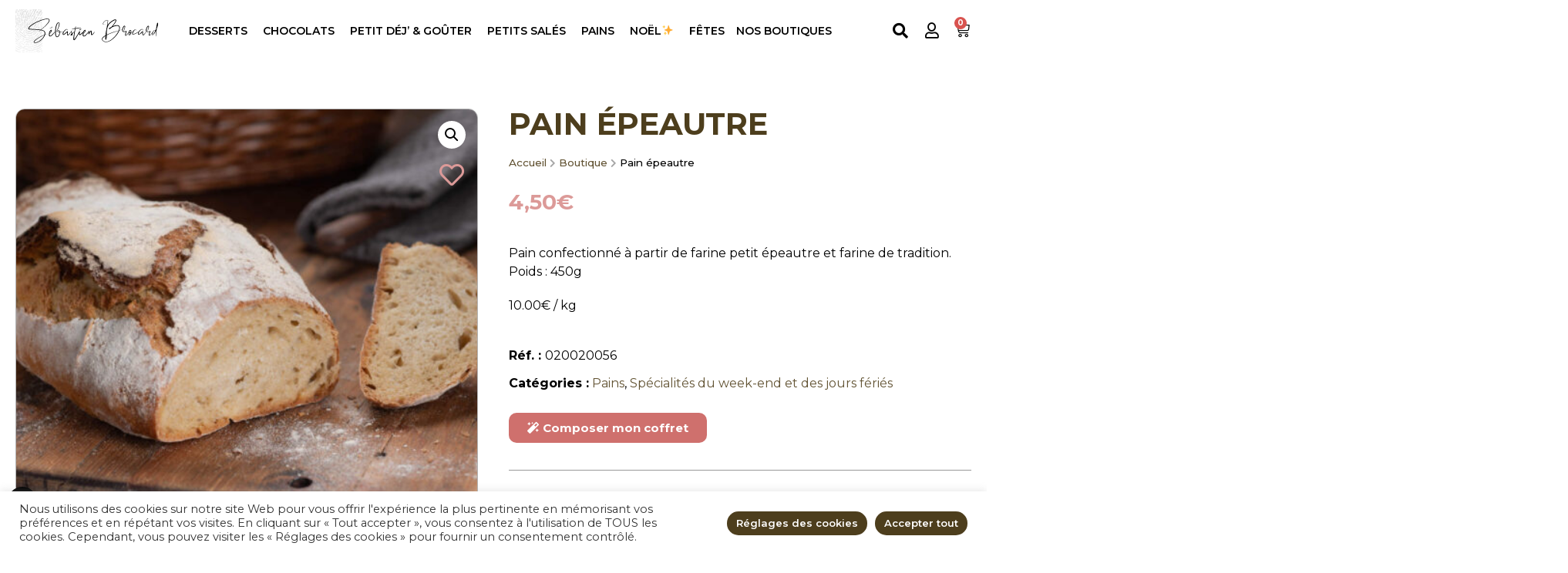

--- FILE ---
content_type: text/html; charset=UTF-8
request_url: https://www.sebastien-brocard.com/boutique/pains/quotidien/lepeautre/
body_size: 27140
content:
<!doctype html>
<html lang="fr-FR">
<head>
    <meta charset="UTF-8">
        <meta name="viewport" content="width=device-width, initial-scale=1">
    <link rel="profile" href="http://gmpg.org/xfn/11">
    				<script>document.documentElement.className = document.documentElement.className + ' yes-js js_active js'</script>
				<meta name='robots' content='index, follow, max-image-preview:large, max-snippet:-1, max-video-preview:-1' />
<!-- John WEB favicons -->
<link rel="shortcut icon" href="https://www.sebastien-brocard.com/wp-content/uploads/favicon-16.ico" sizes="16x16">
<link rel="shortcut icon" href="https://www.sebastien-brocard.com/wp-content/uploads/favicon-32.ico" sizes="32x32">
<link rel="icon" type="image/png" href="https://www.sebastien-brocard.com/wp-content/uploads/favicon-16.png" sizes="16x16">
<link rel="icon" type="image/png" href="https://www.sebastien-brocard.com/wp-content/uploads/favicon-32.png" sizes="32x32">
<meta name="msapplication-square70x70logo" content="https://www.sebastien-brocard.com/wp-content/uploads/favicon-70.png" />
<link rel="icon" type="image/png" href="https://www.sebastien-brocard.com/wp-content/uploads/favicon-96.png" sizes="96x96">
<link rel="apple-touch-icon" href="https://www.sebastien-brocard.com/wp-content/uploads/favicon-120.png">
<link rel="icon" type="image/png" href="https://www.sebastien-brocard.com/wp-content/uploads/favicon-128.png" sizes="128x128">
<link rel="apple-touch-icon" href="https://www.sebastien-brocard.com/wp-content/uploads/favicon-152.png" sizes="152x152">
<link rel="apple-touch-icon" href="https://www.sebastien-brocard.com/wp-content/uploads/favicon-167.png" sizes="167x167">
<link rel="apple-touch-icon" href="https://www.sebastien-brocard.com/wp-content/uploads/favicon-180.png" sizes="180x180">
<link rel="icon" type="image/png" href="https://www.sebastien-brocard.com/wp-content/uploads/favicon-192.png" sizes="192x192">
<link rel="icon" type="image/png" href="https://www.sebastien-brocard.com/wp-content/uploads/favicon-196.png" sizes="196x196">
<link rel="icon" type="image/png" href="https://www.sebastien-brocard.com/wp-content/uploads/favicon-228.png" sizes="228x228">
<meta name="msapplication-square270x270logo" content="https://www.sebastien-brocard.com/wp-content/uploads/favicon-270.png" />
<meta name="msapplication-square310x310logo" content="https://www.sebastien-brocard.com/wp-content/uploads/favicon-310.png" />
<meta name="msapplication-TileColor" content="#ffffff" />
<meta name="application-name" content="Sébastien Brocard" />
<!-- End John WEB favicons -->
	<!-- This site is optimized with the Yoast SEO plugin v19.10 - https://yoast.com/wordpress/plugins/seo/ -->
	<title>Pain épeautre - Sébastien Brocard</title>
	<link rel="canonical" href="https://www.sebastien-brocard.com/boutique/pains/specialites-du-week-end-et-des-jours-feries/lepeautre/" />
	<meta property="og:locale" content="fr_FR" />
	<meta property="og:type" content="article" />
	<meta property="og:title" content="Pain épeautre - Sébastien Brocard" />
	<meta property="og:description" content="10.00€ / kg" />
	<meta property="og:url" content="https://www.sebastien-brocard.com/boutique/pains/specialites-du-week-end-et-des-jours-feries/lepeautre/" />
	<meta property="og:site_name" content="Sébastien Brocard" />
	<meta property="article:modified_time" content="2024-11-29T05:38:48+00:00" />
	<meta property="og:image" content="https://www.sebastien-brocard.com/wp-content/uploads/Epeautre.jpg" />
	<meta property="og:image:width" content="1920" />
	<meta property="og:image:height" content="1277" />
	<meta property="og:image:type" content="image/jpeg" />
	<meta name="twitter:card" content="summary_large_image" />
	<meta name="twitter:label1" content="Durée de lecture estimée" />
	<meta name="twitter:data1" content="1 minute" />
	<script type="application/ld+json" class="yoast-schema-graph">{"@context":"https://schema.org","@graph":[{"@type":"WebPage","@id":"https://www.sebastien-brocard.com/boutique/pains/specialites-du-week-end-et-des-jours-feries/lepeautre/","url":"https://www.sebastien-brocard.com/boutique/pains/specialites-du-week-end-et-des-jours-feries/lepeautre/","name":"Pain épeautre - Sébastien Brocard","isPartOf":{"@id":"https://www.sebastien-brocard.com/#website"},"primaryImageOfPage":{"@id":"https://www.sebastien-brocard.com/boutique/pains/specialites-du-week-end-et-des-jours-feries/lepeautre/#primaryimage"},"image":{"@id":"https://www.sebastien-brocard.com/boutique/pains/specialites-du-week-end-et-des-jours-feries/lepeautre/#primaryimage"},"thumbnailUrl":"https://www.sebastien-brocard.com/wp-content/uploads/Epeautre.jpg","datePublished":"2024-03-18T11:12:55+00:00","dateModified":"2024-11-29T05:38:48+00:00","breadcrumb":{"@id":"https://www.sebastien-brocard.com/boutique/pains/specialites-du-week-end-et-des-jours-feries/lepeautre/#breadcrumb"},"inLanguage":"fr-FR","potentialAction":[{"@type":"ReadAction","target":["https://www.sebastien-brocard.com/boutique/pains/specialites-du-week-end-et-des-jours-feries/lepeautre/"]}]},{"@type":"ImageObject","inLanguage":"fr-FR","@id":"https://www.sebastien-brocard.com/boutique/pains/specialites-du-week-end-et-des-jours-feries/lepeautre/#primaryimage","url":"https://www.sebastien-brocard.com/wp-content/uploads/Epeautre.jpg","contentUrl":"https://www.sebastien-brocard.com/wp-content/uploads/Epeautre.jpg","width":1920,"height":1277},{"@type":"BreadcrumbList","@id":"https://www.sebastien-brocard.com/boutique/pains/specialites-du-week-end-et-des-jours-feries/lepeautre/#breadcrumb","itemListElement":[{"@type":"ListItem","position":1,"name":"Accueil","item":"https://www.sebastien-brocard.com/"},{"@type":"ListItem","position":2,"name":"Boutique","item":"https://www.sebastien-brocard.com/boutique/"},{"@type":"ListItem","position":3,"name":"Pain épeautre"}]},{"@type":"WebSite","@id":"https://www.sebastien-brocard.com/#website","url":"https://www.sebastien-brocard.com/","name":"Sébastien Brocard","description":"Boulangerie-Pâtisserie Sébastien Brocard","publisher":{"@id":"https://www.sebastien-brocard.com/#organization"},"potentialAction":[{"@type":"SearchAction","target":{"@type":"EntryPoint","urlTemplate":"https://www.sebastien-brocard.com/?s={search_term_string}"},"query-input":"required name=search_term_string"}],"inLanguage":"fr-FR"},{"@type":"Organization","@id":"https://www.sebastien-brocard.com/#organization","name":"Sébastien Brocard","url":"https://www.sebastien-brocard.com/","logo":{"@type":"ImageObject","inLanguage":"fr-FR","@id":"https://www.sebastien-brocard.com/#/schema/logo/image/","url":"https://www.sebastien-brocard.com/wp-content/uploads/sebastien-brocard-logo-avec-empreinte-3131.svg","contentUrl":"https://www.sebastien-brocard.com/wp-content/uploads/sebastien-brocard-logo-avec-empreinte-3131.svg","width":512,"height":170,"caption":"Sébastien Brocard"},"image":{"@id":"https://www.sebastien-brocard.com/#/schema/logo/image/"}}]}</script>
	<!-- / Yoast SEO plugin. -->


<link rel='dns-prefetch' href='//cdn.jsdelivr.net' />
<link rel='dns-prefetch' href='//www.google.com' />
<link rel='dns-prefetch' href='//use.fontawesome.com' />
<link rel='dns-prefetch' href='//cdnjs.cloudflare.com' />
<link rel="alternate" type="application/rss+xml" title="Sébastien Brocard &raquo; Flux" href="https://www.sebastien-brocard.com/feed/" />
<link rel="alternate" type="application/rss+xml" title="Sébastien Brocard &raquo; Flux des commentaires" href="https://www.sebastien-brocard.com/comments/feed/" />
<script type="text/javascript">
window._wpemojiSettings = {"baseUrl":"https:\/\/s.w.org\/images\/core\/emoji\/14.0.0\/72x72\/","ext":".png","svgUrl":"https:\/\/s.w.org\/images\/core\/emoji\/14.0.0\/svg\/","svgExt":".svg","source":{"concatemoji":"https:\/\/www.sebastien-brocard.com\/wp-includes\/js\/wp-emoji-release.min.js?ver=6.1"}};
/*! This file is auto-generated */
!function(e,a,t){var n,r,o,i=a.createElement("canvas"),p=i.getContext&&i.getContext("2d");function s(e,t){var a=String.fromCharCode,e=(p.clearRect(0,0,i.width,i.height),p.fillText(a.apply(this,e),0,0),i.toDataURL());return p.clearRect(0,0,i.width,i.height),p.fillText(a.apply(this,t),0,0),e===i.toDataURL()}function c(e){var t=a.createElement("script");t.src=e,t.defer=t.type="text/javascript",a.getElementsByTagName("head")[0].appendChild(t)}for(o=Array("flag","emoji"),t.supports={everything:!0,everythingExceptFlag:!0},r=0;r<o.length;r++)t.supports[o[r]]=function(e){if(p&&p.fillText)switch(p.textBaseline="top",p.font="600 32px Arial",e){case"flag":return s([127987,65039,8205,9895,65039],[127987,65039,8203,9895,65039])?!1:!s([55356,56826,55356,56819],[55356,56826,8203,55356,56819])&&!s([55356,57332,56128,56423,56128,56418,56128,56421,56128,56430,56128,56423,56128,56447],[55356,57332,8203,56128,56423,8203,56128,56418,8203,56128,56421,8203,56128,56430,8203,56128,56423,8203,56128,56447]);case"emoji":return!s([129777,127995,8205,129778,127999],[129777,127995,8203,129778,127999])}return!1}(o[r]),t.supports.everything=t.supports.everything&&t.supports[o[r]],"flag"!==o[r]&&(t.supports.everythingExceptFlag=t.supports.everythingExceptFlag&&t.supports[o[r]]);t.supports.everythingExceptFlag=t.supports.everythingExceptFlag&&!t.supports.flag,t.DOMReady=!1,t.readyCallback=function(){t.DOMReady=!0},t.supports.everything||(n=function(){t.readyCallback()},a.addEventListener?(a.addEventListener("DOMContentLoaded",n,!1),e.addEventListener("load",n,!1)):(e.attachEvent("onload",n),a.attachEvent("onreadystatechange",function(){"complete"===a.readyState&&t.readyCallback()})),(e=t.source||{}).concatemoji?c(e.concatemoji):e.wpemoji&&e.twemoji&&(c(e.twemoji),c(e.wpemoji)))}(window,document,window._wpemojiSettings);
</script>
<style type="text/css">
img.wp-smiley,
img.emoji {
	display: inline !important;
	border: none !important;
	box-shadow: none !important;
	height: 1em !important;
	width: 1em !important;
	margin: 0 0.07em !important;
	vertical-align: -0.1em !important;
	background: none !important;
	padding: 0 !important;
}
</style>
	<link rel='stylesheet' id='font-awesome-css' href='https://www.sebastien-brocard.com/wp-content/plugins/elementor/assets/lib/font-awesome/css/font-awesome.min.css?ver=4.7.0' type='text/css' media='all' />
<style id='font-awesome-inline-css' type='text/css'>
[data-font="FontAwesome"]:before {font-family: 'FontAwesome' !important;content: attr(data-icon) !important;speak: none !important;font-weight: normal !important;font-variant: normal !important;text-transform: none !important;line-height: 1 !important;font-style: normal !important;-webkit-font-smoothing: antialiased !important;-moz-osx-font-smoothing: grayscale !important;}
</style>
<link rel='stylesheet' id='regular-css' href='https://www.sebastien-brocard.com/wp-content/plugins/elementor/assets/lib/font-awesome/css/regular.min.css?ver=6.1' type='text/css' media='all' />
<link rel='stylesheet' id='owl-carousel-css' href='https://www.sebastien-brocard.com/wp-content/plugins/tf-woo-product-grid/assets/css/owl.carousel.css?ver=6.1' type='text/css' media='all' />
<link rel='stylesheet' id='tf-post-style-css' href='https://www.sebastien-brocard.com/wp-content/plugins/tfposts/assets/css/tf-style.css?ver=6.1' type='text/css' media='all' />
<link rel='stylesheet' id='wp-block-library-css' href='https://www.sebastien-brocard.com/wp-includes/css/dist/block-library/style.min.css?ver=6.1' type='text/css' media='all' />
<link rel='stylesheet' id='wc-blocks-vendors-style-css' href='https://www.sebastien-brocard.com/wp-content/plugins/woocommerce/packages/woocommerce-blocks/build/wc-blocks-vendors-style.css?ver=8.3.2' type='text/css' media='all' />
<link rel='stylesheet' id='wc-blocks-style-css' href='https://www.sebastien-brocard.com/wp-content/plugins/woocommerce/packages/woocommerce-blocks/build/wc-blocks-style.css?ver=8.3.2' type='text/css' media='all' />
<link rel='stylesheet' id='jquery-selectBox-css' href='https://www.sebastien-brocard.com/wp-content/plugins/yith-woocommerce-wishlist/assets/css/jquery.selectBox.css?ver=1.2.0' type='text/css' media='all' />
<link rel='stylesheet' id='yith-wcwl-font-awesome-css' href='https://www.sebastien-brocard.com/wp-content/plugins/yith-woocommerce-wishlist/assets/css/font-awesome.css?ver=4.7.0' type='text/css' media='all' />
<link rel='stylesheet' id='woocommerce_prettyPhoto_css-css' href='//www.sebastien-brocard.com/wp-content/plugins/woocommerce/assets/css/prettyPhoto.css?ver=3.1.6' type='text/css' media='all' />
<link rel='stylesheet' id='yith-wcwl-main-css' href='https://www.sebastien-brocard.com/wp-content/plugins/yith-woocommerce-wishlist/assets/css/style.css?ver=3.14.0' type='text/css' media='all' />
<style id='yith-wcwl-main-inline-css' type='text/css'>
.yith-wcwl-share li a{color: #FFFFFF;}.yith-wcwl-share li a:hover{color: #FFFFFF;}.yith-wcwl-share a.facebook{background: #39599E; background-color: #39599E;}.yith-wcwl-share a.facebook:hover{background: #595A5A; background-color: #595A5A;}.yith-wcwl-share a.twitter{background: #45AFE2; background-color: #45AFE2;}.yith-wcwl-share a.twitter:hover{background: #595A5A; background-color: #595A5A;}.yith-wcwl-share a.pinterest{background: #AB2E31; background-color: #AB2E31;}.yith-wcwl-share a.pinterest:hover{background: #595A5A; background-color: #595A5A;}.yith-wcwl-share a.email{background: #FBB102; background-color: #FBB102;}.yith-wcwl-share a.email:hover{background: #595A5A; background-color: #595A5A;}.yith-wcwl-share a.whatsapp{background: #00A901; background-color: #00A901;}.yith-wcwl-share a.whatsapp:hover{background: #595A5A; background-color: #595A5A;}
</style>
<link rel='stylesheet' id='classic-theme-styles-css' href='https://www.sebastien-brocard.com/wp-includes/css/classic-themes.min.css?ver=1' type='text/css' media='all' />
<style id='global-styles-inline-css' type='text/css'>
body{--wp--preset--color--black: #000000;--wp--preset--color--cyan-bluish-gray: #abb8c3;--wp--preset--color--white: #ffffff;--wp--preset--color--pale-pink: #f78da7;--wp--preset--color--vivid-red: #cf2e2e;--wp--preset--color--luminous-vivid-orange: #ff6900;--wp--preset--color--luminous-vivid-amber: #fcb900;--wp--preset--color--light-green-cyan: #7bdcb5;--wp--preset--color--vivid-green-cyan: #00d084;--wp--preset--color--pale-cyan-blue: #8ed1fc;--wp--preset--color--vivid-cyan-blue: #0693e3;--wp--preset--color--vivid-purple: #9b51e0;--wp--preset--gradient--vivid-cyan-blue-to-vivid-purple: linear-gradient(135deg,rgba(6,147,227,1) 0%,rgb(155,81,224) 100%);--wp--preset--gradient--light-green-cyan-to-vivid-green-cyan: linear-gradient(135deg,rgb(122,220,180) 0%,rgb(0,208,130) 100%);--wp--preset--gradient--luminous-vivid-amber-to-luminous-vivid-orange: linear-gradient(135deg,rgba(252,185,0,1) 0%,rgba(255,105,0,1) 100%);--wp--preset--gradient--luminous-vivid-orange-to-vivid-red: linear-gradient(135deg,rgba(255,105,0,1) 0%,rgb(207,46,46) 100%);--wp--preset--gradient--very-light-gray-to-cyan-bluish-gray: linear-gradient(135deg,rgb(238,238,238) 0%,rgb(169,184,195) 100%);--wp--preset--gradient--cool-to-warm-spectrum: linear-gradient(135deg,rgb(74,234,220) 0%,rgb(151,120,209) 20%,rgb(207,42,186) 40%,rgb(238,44,130) 60%,rgb(251,105,98) 80%,rgb(254,248,76) 100%);--wp--preset--gradient--blush-light-purple: linear-gradient(135deg,rgb(255,206,236) 0%,rgb(152,150,240) 100%);--wp--preset--gradient--blush-bordeaux: linear-gradient(135deg,rgb(254,205,165) 0%,rgb(254,45,45) 50%,rgb(107,0,62) 100%);--wp--preset--gradient--luminous-dusk: linear-gradient(135deg,rgb(255,203,112) 0%,rgb(199,81,192) 50%,rgb(65,88,208) 100%);--wp--preset--gradient--pale-ocean: linear-gradient(135deg,rgb(255,245,203) 0%,rgb(182,227,212) 50%,rgb(51,167,181) 100%);--wp--preset--gradient--electric-grass: linear-gradient(135deg,rgb(202,248,128) 0%,rgb(113,206,126) 100%);--wp--preset--gradient--midnight: linear-gradient(135deg,rgb(2,3,129) 0%,rgb(40,116,252) 100%);--wp--preset--duotone--dark-grayscale: url('#wp-duotone-dark-grayscale');--wp--preset--duotone--grayscale: url('#wp-duotone-grayscale');--wp--preset--duotone--purple-yellow: url('#wp-duotone-purple-yellow');--wp--preset--duotone--blue-red: url('#wp-duotone-blue-red');--wp--preset--duotone--midnight: url('#wp-duotone-midnight');--wp--preset--duotone--magenta-yellow: url('#wp-duotone-magenta-yellow');--wp--preset--duotone--purple-green: url('#wp-duotone-purple-green');--wp--preset--duotone--blue-orange: url('#wp-duotone-blue-orange');--wp--preset--font-size--small: 13px;--wp--preset--font-size--medium: 20px;--wp--preset--font-size--large: 36px;--wp--preset--font-size--x-large: 42px;--wp--preset--spacing--20: 0.44rem;--wp--preset--spacing--30: 0.67rem;--wp--preset--spacing--40: 1rem;--wp--preset--spacing--50: 1.5rem;--wp--preset--spacing--60: 2.25rem;--wp--preset--spacing--70: 3.38rem;--wp--preset--spacing--80: 5.06rem;}:where(.is-layout-flex){gap: 0.5em;}body .is-layout-flow > .alignleft{float: left;margin-inline-start: 0;margin-inline-end: 2em;}body .is-layout-flow > .alignright{float: right;margin-inline-start: 2em;margin-inline-end: 0;}body .is-layout-flow > .aligncenter{margin-left: auto !important;margin-right: auto !important;}body .is-layout-constrained > .alignleft{float: left;margin-inline-start: 0;margin-inline-end: 2em;}body .is-layout-constrained > .alignright{float: right;margin-inline-start: 2em;margin-inline-end: 0;}body .is-layout-constrained > .aligncenter{margin-left: auto !important;margin-right: auto !important;}body .is-layout-constrained > :where(:not(.alignleft):not(.alignright):not(.alignfull)){max-width: var(--wp--style--global--content-size);margin-left: auto !important;margin-right: auto !important;}body .is-layout-constrained > .alignwide{max-width: var(--wp--style--global--wide-size);}body .is-layout-flex{display: flex;}body .is-layout-flex{flex-wrap: wrap;align-items: center;}body .is-layout-flex > *{margin: 0;}:where(.wp-block-columns.is-layout-flex){gap: 2em;}.has-black-color{color: var(--wp--preset--color--black) !important;}.has-cyan-bluish-gray-color{color: var(--wp--preset--color--cyan-bluish-gray) !important;}.has-white-color{color: var(--wp--preset--color--white) !important;}.has-pale-pink-color{color: var(--wp--preset--color--pale-pink) !important;}.has-vivid-red-color{color: var(--wp--preset--color--vivid-red) !important;}.has-luminous-vivid-orange-color{color: var(--wp--preset--color--luminous-vivid-orange) !important;}.has-luminous-vivid-amber-color{color: var(--wp--preset--color--luminous-vivid-amber) !important;}.has-light-green-cyan-color{color: var(--wp--preset--color--light-green-cyan) !important;}.has-vivid-green-cyan-color{color: var(--wp--preset--color--vivid-green-cyan) !important;}.has-pale-cyan-blue-color{color: var(--wp--preset--color--pale-cyan-blue) !important;}.has-vivid-cyan-blue-color{color: var(--wp--preset--color--vivid-cyan-blue) !important;}.has-vivid-purple-color{color: var(--wp--preset--color--vivid-purple) !important;}.has-black-background-color{background-color: var(--wp--preset--color--black) !important;}.has-cyan-bluish-gray-background-color{background-color: var(--wp--preset--color--cyan-bluish-gray) !important;}.has-white-background-color{background-color: var(--wp--preset--color--white) !important;}.has-pale-pink-background-color{background-color: var(--wp--preset--color--pale-pink) !important;}.has-vivid-red-background-color{background-color: var(--wp--preset--color--vivid-red) !important;}.has-luminous-vivid-orange-background-color{background-color: var(--wp--preset--color--luminous-vivid-orange) !important;}.has-luminous-vivid-amber-background-color{background-color: var(--wp--preset--color--luminous-vivid-amber) !important;}.has-light-green-cyan-background-color{background-color: var(--wp--preset--color--light-green-cyan) !important;}.has-vivid-green-cyan-background-color{background-color: var(--wp--preset--color--vivid-green-cyan) !important;}.has-pale-cyan-blue-background-color{background-color: var(--wp--preset--color--pale-cyan-blue) !important;}.has-vivid-cyan-blue-background-color{background-color: var(--wp--preset--color--vivid-cyan-blue) !important;}.has-vivid-purple-background-color{background-color: var(--wp--preset--color--vivid-purple) !important;}.has-black-border-color{border-color: var(--wp--preset--color--black) !important;}.has-cyan-bluish-gray-border-color{border-color: var(--wp--preset--color--cyan-bluish-gray) !important;}.has-white-border-color{border-color: var(--wp--preset--color--white) !important;}.has-pale-pink-border-color{border-color: var(--wp--preset--color--pale-pink) !important;}.has-vivid-red-border-color{border-color: var(--wp--preset--color--vivid-red) !important;}.has-luminous-vivid-orange-border-color{border-color: var(--wp--preset--color--luminous-vivid-orange) !important;}.has-luminous-vivid-amber-border-color{border-color: var(--wp--preset--color--luminous-vivid-amber) !important;}.has-light-green-cyan-border-color{border-color: var(--wp--preset--color--light-green-cyan) !important;}.has-vivid-green-cyan-border-color{border-color: var(--wp--preset--color--vivid-green-cyan) !important;}.has-pale-cyan-blue-border-color{border-color: var(--wp--preset--color--pale-cyan-blue) !important;}.has-vivid-cyan-blue-border-color{border-color: var(--wp--preset--color--vivid-cyan-blue) !important;}.has-vivid-purple-border-color{border-color: var(--wp--preset--color--vivid-purple) !important;}.has-vivid-cyan-blue-to-vivid-purple-gradient-background{background: var(--wp--preset--gradient--vivid-cyan-blue-to-vivid-purple) !important;}.has-light-green-cyan-to-vivid-green-cyan-gradient-background{background: var(--wp--preset--gradient--light-green-cyan-to-vivid-green-cyan) !important;}.has-luminous-vivid-amber-to-luminous-vivid-orange-gradient-background{background: var(--wp--preset--gradient--luminous-vivid-amber-to-luminous-vivid-orange) !important;}.has-luminous-vivid-orange-to-vivid-red-gradient-background{background: var(--wp--preset--gradient--luminous-vivid-orange-to-vivid-red) !important;}.has-very-light-gray-to-cyan-bluish-gray-gradient-background{background: var(--wp--preset--gradient--very-light-gray-to-cyan-bluish-gray) !important;}.has-cool-to-warm-spectrum-gradient-background{background: var(--wp--preset--gradient--cool-to-warm-spectrum) !important;}.has-blush-light-purple-gradient-background{background: var(--wp--preset--gradient--blush-light-purple) !important;}.has-blush-bordeaux-gradient-background{background: var(--wp--preset--gradient--blush-bordeaux) !important;}.has-luminous-dusk-gradient-background{background: var(--wp--preset--gradient--luminous-dusk) !important;}.has-pale-ocean-gradient-background{background: var(--wp--preset--gradient--pale-ocean) !important;}.has-electric-grass-gradient-background{background: var(--wp--preset--gradient--electric-grass) !important;}.has-midnight-gradient-background{background: var(--wp--preset--gradient--midnight) !important;}.has-small-font-size{font-size: var(--wp--preset--font-size--small) !important;}.has-medium-font-size{font-size: var(--wp--preset--font-size--medium) !important;}.has-large-font-size{font-size: var(--wp--preset--font-size--large) !important;}.has-x-large-font-size{font-size: var(--wp--preset--font-size--x-large) !important;}
.wp-block-navigation a:where(:not(.wp-element-button)){color: inherit;}
:where(.wp-block-columns.is-layout-flex){gap: 2em;}
.wp-block-pullquote{font-size: 1.5em;line-height: 1.6;}
</style>
<link rel='stylesheet' id='contact-form-7-css' href='https://www.sebastien-brocard.com/wp-content/plugins/contact-form-7/includes/css/styles.css?ver=5.6.4' type='text/css' media='all' />
<link rel='stylesheet' id='cookie-law-info-css' href='https://www.sebastien-brocard.com/wp-content/plugins/cookie-law-info/legacy/public/css/cookie-law-info-public.css?ver=3.0.5' type='text/css' media='all' />
<link rel='stylesheet' id='cookie-law-info-gdpr-css' href='https://www.sebastien-brocard.com/wp-content/plugins/cookie-law-info/legacy/public/css/cookie-law-info-gdpr.css?ver=3.0.5' type='text/css' media='all' />
<link rel='stylesheet' id='wcpa-frontend-css' href='https://www.sebastien-brocard.com/wp-content/plugins/woo-custom-product-addons/assets/css/frontend.css?ver=1.0.0' type='text/css' media='all' />
<link rel='stylesheet' id='photoswipe-css' href='https://www.sebastien-brocard.com/wp-content/plugins/woocommerce/assets/css/photoswipe/photoswipe.min.css?ver=6.9.2' type='text/css' media='all' />
<link rel='stylesheet' id='photoswipe-default-skin-css' href='https://www.sebastien-brocard.com/wp-content/plugins/woocommerce/assets/css/photoswipe/default-skin/default-skin.min.css?ver=6.9.2' type='text/css' media='all' />
<link rel='stylesheet' id='woocommerce-layout-css' href='https://www.sebastien-brocard.com/wp-content/plugins/woocommerce/assets/css/woocommerce-layout.css?ver=6.9.2' type='text/css' media='all' />
<link rel='stylesheet' id='woocommerce-smallscreen-css' href='https://www.sebastien-brocard.com/wp-content/plugins/woocommerce/assets/css/woocommerce-smallscreen.css?ver=6.9.2' type='text/css' media='only screen and (max-width: 768px)' />
<link rel='stylesheet' id='woocommerce-general-css' href='https://www.sebastien-brocard.com/wp-content/plugins/woocommerce/assets/css/woocommerce.css?ver=6.9.2' type='text/css' media='all' />
<style id='woocommerce-inline-inline-css' type='text/css'>
.woocommerce form .form-row .required { visibility: visible; }
</style>
<link rel='stylesheet' id='wpmtools_global_css-css' href='https://www.sebastien-brocard.com/wp-content/plugins/wpm-tools/assets/css/global.css?ver=1766724561' type='text/css' media='all' />
<link rel='stylesheet' id='font_awesome-css' href='https://use.fontawesome.com/releases/v5.0.10/css/all.css?ver=6.1' type='text/css' media='all' />
<link rel='stylesheet' id='wpmtools_front_css-css' href='https://www.sebastien-brocard.com/wp-content/plugins/wpm-tools/assets/css/front.css?ver=1766724561' type='text/css' media='all' />
<link rel='stylesheet' id='tagsinput_front_css-css' href='https://www.sebastien-brocard.com/wp-content/plugins/wpm-tools/assets/js/tagsinput/jquery.tagsinput.css?ver=1766724561' type='text/css' media='all' />
<link rel='stylesheet' id='select2_front_css-css' href='https://cdnjs.cloudflare.com/ajax/libs/select2/4.0.13/css/select2.min.css?ver=1766724561' type='text/css' media='all' />
<link rel='stylesheet' id='wpmtools_custom_css-css' href='https://www.sebastien-brocard.com/wp-content/plugins/wpm-tools/assets/css/custom.css?ver=1766724561' type='text/css' media='all' />
<link rel='stylesheet' id='wpm_front_woocustom_css-css' href='https://www.sebastien-brocard.com/wp-content/plugins/wpm-tools/inc/plugins/woo-custom/assets/css/front.css?ver=1766724561' type='text/css' media='all' />
<link rel='stylesheet' id='wpm_splide_css-css' href='https://www.sebastien-brocard.com/wp-content/plugins/wpm-tools/assets/js/splide/splide.min.css?ver=1766724561' type='text/css' media='all' />
<link rel='stylesheet' id='htmega-menu-css' href='https://www.sebastien-brocard.com/wp-content/plugins/ht-menu/assets/css/mega-menu-style.css?ver=1.0.3' type='text/css' media='all' />
<style id='htmega-menu-inline-css' type='text/css'>

            
            
            
            
            
            
            
            
            
</style>
<link rel='stylesheet' id='yith-quick-view-css' href='https://www.sebastien-brocard.com/wp-content/plugins/yith-woocommerce-quick-view/assets/css/yith-quick-view.css?ver=1.21.0' type='text/css' media='all' />
<style id='yith-quick-view-inline-css' type='text/css'>

				#yith-quick-view-modal .yith-wcqv-main{background:#ffffff;}
				#yith-quick-view-close{color:#cdcdcd;}
				#yith-quick-view-close:hover{color:#ff0000;}
</style>
<link rel='stylesheet' id='hello-elementor-css' href='https://www.sebastien-brocard.com/wp-content/themes/hello-elementor/style.min.css?ver=2.4.1' type='text/css' media='all' />
<link rel='stylesheet' id='hello-elementor-theme-style-css' href='https://www.sebastien-brocard.com/wp-content/themes/hello-elementor/theme.min.css?ver=2.4.1' type='text/css' media='all' />
<link rel='stylesheet' id='elementor-frontend-legacy-css' href='https://www.sebastien-brocard.com/wp-content/plugins/elementor/assets/css/frontend-legacy.min.css?ver=3.5.6' type='text/css' media='all' />
<link rel='stylesheet' id='elementor-frontend-css' href='https://www.sebastien-brocard.com/wp-content/plugins/elementor/assets/css/frontend-lite.min.css?ver=3.5.6' type='text/css' media='all' />
<link rel='stylesheet' id='elementor-post-12-css' href='https://www.sebastien-brocard.com/wp-content/uploads/elementor/css/post-12.css?ver=1763369708' type='text/css' media='all' />
<link rel='stylesheet' id='elementor-icons-css' href='https://www.sebastien-brocard.com/wp-content/plugins/elementor/assets/lib/eicons/css/elementor-icons.min.css?ver=5.14.0' type='text/css' media='all' />
<link rel='stylesheet' id='elementor-pro-css' href='https://www.sebastien-brocard.com/wp-content/plugins/elementor-pro/assets/css/frontend-lite.min.css?ver=3.7.1' type='text/css' media='all' />
<link rel='stylesheet' id='font-awesome-5-all-css' href='https://www.sebastien-brocard.com/wp-content/plugins/elementor/assets/lib/font-awesome/css/all.min.css?ver=4.9.37' type='text/css' media='all' />
<link rel='stylesheet' id='font-awesome-4-shim-css' href='https://www.sebastien-brocard.com/wp-content/plugins/elementor/assets/lib/font-awesome/css/v4-shims.min.css?ver=3.5.6' type='text/css' media='all' />
<link rel='stylesheet' id='elementor-global-css' href='https://www.sebastien-brocard.com/wp-content/uploads/elementor/css/global.css?ver=1763369709' type='text/css' media='all' />
<link rel='stylesheet' id='elementor-post-36-css' href='https://www.sebastien-brocard.com/wp-content/uploads/elementor/css/post-36.css?ver=1763369709' type='text/css' media='all' />
<link rel='stylesheet' id='elementor-post-50-css' href='https://www.sebastien-brocard.com/wp-content/uploads/elementor/css/post-50.css?ver=1763369710' type='text/css' media='all' />
<link rel='stylesheet' id='elementor-post-814-css' href='https://www.sebastien-brocard.com/wp-content/uploads/elementor/css/post-814.css?ver=1763369710' type='text/css' media='all' />
<link rel='stylesheet' id='google-fonts-1-css' href='https://fonts.googleapis.com/css?family=Montserrat%3A100%2C100italic%2C200%2C200italic%2C300%2C300italic%2C400%2C400italic%2C500%2C500italic%2C600%2C600italic%2C700%2C700italic%2C800%2C800italic%2C900%2C900italic&#038;display=auto&#038;ver=6.1' type='text/css' media='all' />
<link rel='stylesheet' id='elementor-icons-shared-0-css' href='https://www.sebastien-brocard.com/wp-content/plugins/elementor/assets/lib/font-awesome/css/fontawesome.min.css?ver=5.15.3' type='text/css' media='all' />
<link rel='stylesheet' id='elementor-icons-fa-regular-css' href='https://www.sebastien-brocard.com/wp-content/plugins/elementor/assets/lib/font-awesome/css/regular.min.css?ver=5.15.3' type='text/css' media='all' />
<link rel='stylesheet' id='elementor-icons-fa-solid-css' href='https://www.sebastien-brocard.com/wp-content/plugins/elementor/assets/lib/font-awesome/css/solid.min.css?ver=5.15.3' type='text/css' media='all' />
<script type='text/javascript' src='https://www.sebastien-brocard.com/wp-includes/js/jquery/jquery.min.js?ver=3.6.1' id='jquery-core-js'></script>
<script type='text/javascript' src='https://www.sebastien-brocard.com/wp-includes/js/jquery/jquery-migrate.min.js?ver=3.3.2' id='jquery-migrate-js'></script>
<script type='text/javascript' id='cookie-law-info-js-extra'>
/* <![CDATA[ */
var Cli_Data = {"nn_cookie_ids":[],"cookielist":[],"non_necessary_cookies":[],"ccpaEnabled":"","ccpaRegionBased":"","ccpaBarEnabled":"","strictlyEnabled":["necessary","obligatoire"],"ccpaType":"gdpr","js_blocking":"1","custom_integration":"","triggerDomRefresh":"","secure_cookies":""};
var cli_cookiebar_settings = {"animate_speed_hide":"500","animate_speed_show":"500","background":"#FFF","border":"#b1a6a6c2","border_on":"","button_1_button_colour":"#ed1857","button_1_button_hover":"#be1346","button_1_link_colour":"#fff","button_1_as_button":"1","button_1_new_win":"","button_2_button_colour":"#ed1857","button_2_button_hover":"#be1346","button_2_link_colour":"#ffffff","button_2_as_button":"1","button_2_hidebar":"","button_3_button_colour":"#ed1857","button_3_button_hover":"#be1346","button_3_link_colour":"#ffffff","button_3_as_button":"1","button_3_new_win":"","button_4_button_colour":"#ed1857","button_4_button_hover":"#be1346","button_4_link_colour":"#ffffff","button_4_as_button":"1","button_7_button_colour":"#ed1857","button_7_button_hover":"#be1346","button_7_link_colour":"#fff","button_7_as_button":"1","button_7_new_win":"","font_family":"inherit","header_fix":"","notify_animate_hide":"1","notify_animate_show":"","notify_div_id":"#cookie-law-info-bar","notify_position_horizontal":"left","notify_position_vertical":"bottom","scroll_close":"","scroll_close_reload":"","accept_close_reload":"","reject_close_reload":"","showagain_tab":"1","showagain_background":"#fff","showagain_border":"#000","showagain_div_id":"#cookie-law-info-again","showagain_x_position":"10px","text":"#333333","show_once_yn":"","show_once":"10000","logging_on":"","as_popup":"","popup_overlay":"1","bar_heading_text":"","cookie_bar_as":"banner","popup_showagain_position":"bottom-right","widget_position":"left"};
var log_object = {"ajax_url":"https:\/\/www.sebastien-brocard.com\/wp-admin\/admin-ajax.php"};
/* ]]> */
</script>
<script type='text/javascript' src='https://www.sebastien-brocard.com/wp-content/plugins/cookie-law-info/legacy/public/js/cookie-law-info-public.js?ver=3.0.5' id='cookie-law-info-js'></script>
<script type='text/javascript' src='https://www.sebastien-brocard.com/wp-content/plugins/ht-menu/assets/js/htmegamenu-main.js?ver=6.1' id='htmegamenu-main-js'></script>
<script type='text/javascript' src='https://www.sebastien-brocard.com/wp-content/plugins/elementor/assets/lib/font-awesome/js/v4-shims.min.js?ver=3.5.6' id='font-awesome-4-shim-js'></script>
<link rel="https://api.w.org/" href="https://www.sebastien-brocard.com/wp-json/" /><link rel="alternate" type="application/json" href="https://www.sebastien-brocard.com/wp-json/wp/v2/product/7061" /><link rel="EditURI" type="application/rsd+xml" title="RSD" href="https://www.sebastien-brocard.com/xmlrpc.php?rsd" />
<link rel="wlwmanifest" type="application/wlwmanifest+xml" href="https://www.sebastien-brocard.com/wp-includes/wlwmanifest.xml" />
<meta name="generator" content="WordPress 6.1" />
<meta name="generator" content="WooCommerce 6.9.2" />
<link rel='shortlink' href='https://www.sebastien-brocard.com/?p=7061' />
<link rel="alternate" type="application/json+oembed" href="https://www.sebastien-brocard.com/wp-json/oembed/1.0/embed?url=https%3A%2F%2Fwww.sebastien-brocard.com%2Fboutique%2Fpains%2Fspecialites-du-week-end-et-des-jours-feries%2Flepeautre%2F" />
<link rel="alternate" type="text/xml+oembed" href="https://www.sebastien-brocard.com/wp-json/oembed/1.0/embed?url=https%3A%2F%2Fwww.sebastien-brocard.com%2Fboutique%2Fpains%2Fspecialites-du-week-end-et-des-jours-feries%2Flepeautre%2F&#038;format=xml" />
<!-- Global site tag (gtag.js) - Google Analytics -->
<script async src="https://www.googletagmanager.com/gtag/js?id=G-DZXFHX60E5"></script>
<script>
  window.dataLayer = window.dataLayer || [];
  function gtag(){dataLayer.push(arguments);}
  gtag("js", new Date());

  gtag("config", "G-DZXFHX60E5");
</script>
	<noscript><style>.woocommerce-product-gallery{ opacity: 1 !important; }</style></noscript>
	<!-- WPM custom Woo style -->
<style>.woocommerce-product-gallery.woocommerce-product-gallery--with-images ol li{width:25% !important;}</style>
<!-- END WPM custom Woo style --></head>
<body class="product-template-default single single-product postid-7061 wp-custom-logo theme-hello-elementor htmega-menu-active woocommerce woocommerce-page woocommerce-no-js elementor-default elementor-template-full-width elementor-kit-12 elementor-page-814">

<svg xmlns="http://www.w3.org/2000/svg" viewBox="0 0 0 0" width="0" height="0" focusable="false" role="none" style="visibility: hidden; position: absolute; left: -9999px; overflow: hidden;" ><defs><filter id="wp-duotone-dark-grayscale"><feColorMatrix color-interpolation-filters="sRGB" type="matrix" values=" .299 .587 .114 0 0 .299 .587 .114 0 0 .299 .587 .114 0 0 .299 .587 .114 0 0 " /><feComponentTransfer color-interpolation-filters="sRGB" ><feFuncR type="table" tableValues="0 0.49803921568627" /><feFuncG type="table" tableValues="0 0.49803921568627" /><feFuncB type="table" tableValues="0 0.49803921568627" /><feFuncA type="table" tableValues="1 1" /></feComponentTransfer><feComposite in2="SourceGraphic" operator="in" /></filter></defs></svg><svg xmlns="http://www.w3.org/2000/svg" viewBox="0 0 0 0" width="0" height="0" focusable="false" role="none" style="visibility: hidden; position: absolute; left: -9999px; overflow: hidden;" ><defs><filter id="wp-duotone-grayscale"><feColorMatrix color-interpolation-filters="sRGB" type="matrix" values=" .299 .587 .114 0 0 .299 .587 .114 0 0 .299 .587 .114 0 0 .299 .587 .114 0 0 " /><feComponentTransfer color-interpolation-filters="sRGB" ><feFuncR type="table" tableValues="0 1" /><feFuncG type="table" tableValues="0 1" /><feFuncB type="table" tableValues="0 1" /><feFuncA type="table" tableValues="1 1" /></feComponentTransfer><feComposite in2="SourceGraphic" operator="in" /></filter></defs></svg><svg xmlns="http://www.w3.org/2000/svg" viewBox="0 0 0 0" width="0" height="0" focusable="false" role="none" style="visibility: hidden; position: absolute; left: -9999px; overflow: hidden;" ><defs><filter id="wp-duotone-purple-yellow"><feColorMatrix color-interpolation-filters="sRGB" type="matrix" values=" .299 .587 .114 0 0 .299 .587 .114 0 0 .299 .587 .114 0 0 .299 .587 .114 0 0 " /><feComponentTransfer color-interpolation-filters="sRGB" ><feFuncR type="table" tableValues="0.54901960784314 0.98823529411765" /><feFuncG type="table" tableValues="0 1" /><feFuncB type="table" tableValues="0.71764705882353 0.25490196078431" /><feFuncA type="table" tableValues="1 1" /></feComponentTransfer><feComposite in2="SourceGraphic" operator="in" /></filter></defs></svg><svg xmlns="http://www.w3.org/2000/svg" viewBox="0 0 0 0" width="0" height="0" focusable="false" role="none" style="visibility: hidden; position: absolute; left: -9999px; overflow: hidden;" ><defs><filter id="wp-duotone-blue-red"><feColorMatrix color-interpolation-filters="sRGB" type="matrix" values=" .299 .587 .114 0 0 .299 .587 .114 0 0 .299 .587 .114 0 0 .299 .587 .114 0 0 " /><feComponentTransfer color-interpolation-filters="sRGB" ><feFuncR type="table" tableValues="0 1" /><feFuncG type="table" tableValues="0 0.27843137254902" /><feFuncB type="table" tableValues="0.5921568627451 0.27843137254902" /><feFuncA type="table" tableValues="1 1" /></feComponentTransfer><feComposite in2="SourceGraphic" operator="in" /></filter></defs></svg><svg xmlns="http://www.w3.org/2000/svg" viewBox="0 0 0 0" width="0" height="0" focusable="false" role="none" style="visibility: hidden; position: absolute; left: -9999px; overflow: hidden;" ><defs><filter id="wp-duotone-midnight"><feColorMatrix color-interpolation-filters="sRGB" type="matrix" values=" .299 .587 .114 0 0 .299 .587 .114 0 0 .299 .587 .114 0 0 .299 .587 .114 0 0 " /><feComponentTransfer color-interpolation-filters="sRGB" ><feFuncR type="table" tableValues="0 0" /><feFuncG type="table" tableValues="0 0.64705882352941" /><feFuncB type="table" tableValues="0 1" /><feFuncA type="table" tableValues="1 1" /></feComponentTransfer><feComposite in2="SourceGraphic" operator="in" /></filter></defs></svg><svg xmlns="http://www.w3.org/2000/svg" viewBox="0 0 0 0" width="0" height="0" focusable="false" role="none" style="visibility: hidden; position: absolute; left: -9999px; overflow: hidden;" ><defs><filter id="wp-duotone-magenta-yellow"><feColorMatrix color-interpolation-filters="sRGB" type="matrix" values=" .299 .587 .114 0 0 .299 .587 .114 0 0 .299 .587 .114 0 0 .299 .587 .114 0 0 " /><feComponentTransfer color-interpolation-filters="sRGB" ><feFuncR type="table" tableValues="0.78039215686275 1" /><feFuncG type="table" tableValues="0 0.94901960784314" /><feFuncB type="table" tableValues="0.35294117647059 0.47058823529412" /><feFuncA type="table" tableValues="1 1" /></feComponentTransfer><feComposite in2="SourceGraphic" operator="in" /></filter></defs></svg><svg xmlns="http://www.w3.org/2000/svg" viewBox="0 0 0 0" width="0" height="0" focusable="false" role="none" style="visibility: hidden; position: absolute; left: -9999px; overflow: hidden;" ><defs><filter id="wp-duotone-purple-green"><feColorMatrix color-interpolation-filters="sRGB" type="matrix" values=" .299 .587 .114 0 0 .299 .587 .114 0 0 .299 .587 .114 0 0 .299 .587 .114 0 0 " /><feComponentTransfer color-interpolation-filters="sRGB" ><feFuncR type="table" tableValues="0.65098039215686 0.40392156862745" /><feFuncG type="table" tableValues="0 1" /><feFuncB type="table" tableValues="0.44705882352941 0.4" /><feFuncA type="table" tableValues="1 1" /></feComponentTransfer><feComposite in2="SourceGraphic" operator="in" /></filter></defs></svg><svg xmlns="http://www.w3.org/2000/svg" viewBox="0 0 0 0" width="0" height="0" focusable="false" role="none" style="visibility: hidden; position: absolute; left: -9999px; overflow: hidden;" ><defs><filter id="wp-duotone-blue-orange"><feColorMatrix color-interpolation-filters="sRGB" type="matrix" values=" .299 .587 .114 0 0 .299 .587 .114 0 0 .299 .587 .114 0 0 .299 .587 .114 0 0 " /><feComponentTransfer color-interpolation-filters="sRGB" ><feFuncR type="table" tableValues="0.098039215686275 1" /><feFuncG type="table" tableValues="0 0.66274509803922" /><feFuncB type="table" tableValues="0.84705882352941 0.41960784313725" /><feFuncA type="table" tableValues="1 1" /></feComponentTransfer><feComposite in2="SourceGraphic" operator="in" /></filter></defs></svg>		<div data-elementor-type="header" data-elementor-id="36" class="elementor elementor-36 elementor-location-header" data-elementor-settings="[]">
					<div class="elementor-section-wrap">
								<header class="elementor-section elementor-top-section elementor-element elementor-element-3d06d948 elementor-section-content-middle elementor-section-height-min-height sticky-header elementor-section-boxed elementor-section-height-default elementor-section-items-middle" data-id="3d06d948" data-element_type="section" id="siti_header" data-settings="{&quot;background_background&quot;:&quot;classic&quot;,&quot;sticky&quot;:&quot;top&quot;,&quot;sticky_on&quot;:[&quot;desktop&quot;,&quot;tablet&quot;,&quot;mobile&quot;],&quot;sticky_offset&quot;:0,&quot;sticky_effects_offset&quot;:0}">
						<div class="elementor-container elementor-column-gap-narrow">
							<div class="elementor-row">
					<div class="elementor-column elementor-col-25 elementor-top-column elementor-element elementor-element-1e4bc82a" data-id="1e4bc82a" data-element_type="column">
			<div class="elementor-column-wrap elementor-element-populated">
							<div class="elementor-widget-wrap">
						<div class="elementor-element elementor-element-461ac2ea logo elementor-widget elementor-widget-theme-site-logo elementor-widget-image" data-id="461ac2ea" data-element_type="widget" data-widget_type="theme-site-logo.default">
				<div class="elementor-widget-container">
			<style>/*! elementor - v3.5.6 - 28-02-2022 */
.elementor-widget-image{text-align:center}.elementor-widget-image a{display:inline-block}.elementor-widget-image a img[src$=".svg"]{width:48px}.elementor-widget-image img{vertical-align:middle;display:inline-block}</style>					<div class="elementor-image">
													<a href="https://www.sebastien-brocard.com">
							<img width="562" height="170" src="https://www.sebastien-brocard.com/wp-content/uploads/sebastien-brocard-logo-officiel-3308.svg" class="attachment-full size-full" alt="Sébastien Brocard logo officiel" loading="lazy" />								</a>
														</div>
						</div>
				</div>
						</div>
					</div>
		</div>
				<div class="elementor-column elementor-col-50 elementor-top-column elementor-element elementor-element-67e6f154" data-id="67e6f154" data-element_type="column">
			<div class="elementor-column-wrap elementor-element-populated">
							<div class="elementor-widget-wrap">
						<div class="elementor-element elementor-element-ab25292 elementor-widget elementor-widget-htmega-menu-inline-menu" data-id="ab25292" data-element_type="widget" data-widget_type="htmega-menu-inline-menu.default">
				<div class="elementor-widget-container">
			<div class="htmega-menu-container"><div class="htmega-menu-area"><ul id="menu-main-menu" class="htmega-megamenu"><li class="menu-item menu-item-type-taxonomy menu-item-object-product_cat htmega_mega_menu "><a title="Desserts Sébastien Brocard" href="https://www.sebastien-brocard.com/patisserie-chocolaterie/desserts/" class="">Desserts <span class="htmenu-icon"></span></a><div class="htmegamenu-content-wrapper"  style="width:px; left:px;">		<div data-elementor-type="section" data-elementor-id="768" class="elementor elementor-768 elementor-location-header" data-elementor-settings="[]">
					<div class="elementor-section-wrap">
								<section class="elementor-section elementor-top-section elementor-element elementor-element-eda8e4e elementor-section-full_width elementor-section-height-default elementor-section-height-default" data-id="eda8e4e" data-element_type="section">
						<div class="elementor-container elementor-column-gap-narrow">
							<div class="elementor-row">
					<div class="elementor-column elementor-col-20 elementor-top-column elementor-element elementor-element-6926859 siti_megamenu_column" data-id="6926859" data-element_type="column">
			<div class="elementor-column-wrap elementor-element-populated">
							<div class="elementor-widget-wrap">
						<div class="elementor-element elementor-element-54c7f41 elementor-widget elementor-widget-image" data-id="54c7f41" data-element_type="widget" data-widget_type="image.default">
				<div class="elementor-widget-container">
								<div class="elementor-image">
												<img width="512" height="512" src="https://www.sebastien-brocard.com/wp-content/uploads/desserts-2084.svg" class="attachment-large size-large" alt="Desserts" loading="lazy" />														</div>
						</div>
				</div>
						</div>
					</div>
		</div>
				<div class="elementor-column elementor-col-20 elementor-top-column elementor-element elementor-element-36eddd6 siti_megamenu_column" data-id="36eddd6" data-element_type="column">
			<div class="elementor-column-wrap elementor-element-populated">
							<div class="elementor-widget-wrap">
						<div class="elementor-element elementor-element-b855301 elementor-widget elementor-widget-text-editor" data-id="b855301" data-element_type="widget" data-widget_type="text-editor.default">
				<div class="elementor-widget-container">
			<style>/*! elementor - v3.5.6 - 28-02-2022 */
.elementor-widget-text-editor.elementor-drop-cap-view-stacked .elementor-drop-cap{background-color:#818a91;color:#fff}.elementor-widget-text-editor.elementor-drop-cap-view-framed .elementor-drop-cap{color:#818a91;border:3px solid;background-color:transparent}.elementor-widget-text-editor:not(.elementor-drop-cap-view-default) .elementor-drop-cap{margin-top:8px}.elementor-widget-text-editor:not(.elementor-drop-cap-view-default) .elementor-drop-cap-letter{width:1em;height:1em}.elementor-widget-text-editor .elementor-drop-cap{float:left;text-align:center;line-height:1;font-size:50px}.elementor-widget-text-editor .elementor-drop-cap-letter{display:inline-block}</style>					<div class="elementor-text-editor elementor-clearfix">
				<p><strong>Tous les desserts</strong></p>					</div>
						</div>
				</div>
				<div class="elementor-element elementor-element-aa6c0cd siti_btn_xxs elementor-widget elementor-widget-button" data-id="aa6c0cd" data-element_type="widget" data-widget_type="button.default">
				<div class="elementor-widget-container">
					<div class="elementor-button-wrapper">
			<a href="https://www.sebastien-brocard.com/patisserie-chocolaterie/desserts/" title="Desserts de la Pâtisserie Chocolaterie Sébastien Brocard" class="elementor-button-link elementor-button elementor-size-xs" role="button">
						<span class="elementor-button-content-wrapper">
						<span class="elementor-button-text">Découvrir</span>
		</span>
					</a>
		</div>
				</div>
				</div>
						</div>
					</div>
		</div>
				<div class="elementor-column elementor-col-20 elementor-top-column elementor-element elementor-element-b5c7cdd siti_megamenu_column" data-id="b5c7cdd" data-element_type="column">
			<div class="elementor-column-wrap elementor-element-populated">
							<div class="elementor-widget-wrap">
						<div class="elementor-element elementor-element-ccc4fd9 elementor-widget elementor-widget-text-editor" data-id="ccc4fd9" data-element_type="widget" data-widget_type="text-editor.default">
				<div class="elementor-widget-container">
								<div class="elementor-text-editor elementor-clearfix">
				<p><strong>Desserts</strong></p>					</div>
						</div>
				</div>
				<div class="elementor-element elementor-element-56fd596 elementor-widget elementor-widget-text-editor" data-id="56fd596" data-element_type="widget" data-widget_type="text-editor.default">
				<div class="elementor-widget-container">
								<div class="elementor-text-editor elementor-clearfix">
				<p><a href="https://www.sebastien-brocard.com/patisserie-chocolaterie/desserts/">Desserts</a></p><p><a href="/#dessertsmoment">Desserts du moment</a></p><p><a href="https://www.sebastien-brocard.com/patisserie-chocolaterie/desserts/desserts-de-fetes/">Desserts de fêtes</a></p><p> </p>					</div>
						</div>
				</div>
						</div>
					</div>
		</div>
				<div class="elementor-column elementor-col-20 elementor-top-column elementor-element elementor-element-8e396e1 siti_megamenu_column" data-id="8e396e1" data-element_type="column">
			<div class="elementor-column-wrap elementor-element-populated">
							<div class="elementor-widget-wrap">
						<div class="elementor-element elementor-element-bf4664b elementor-widget elementor-widget-text-editor" data-id="bf4664b" data-element_type="widget" data-widget_type="text-editor.default">
				<div class="elementor-widget-container">
								<div class="elementor-text-editor elementor-clearfix">
				<p><strong>Macarons</strong></p>					</div>
						</div>
				</div>
				<div class="elementor-element elementor-element-a6f2e31 elementor-widget elementor-widget-text-editor" data-id="a6f2e31" data-element_type="widget" data-widget_type="text-editor.default">
				<div class="elementor-widget-container">
								<div class="elementor-text-editor elementor-clearfix">
				<p><a href="https://www.sebastien-brocard.com/patisserie-chocolaterie/macarons/">Macarons</a></p><p><a href="https://www.sebastien-brocard.com/patisserie-chocolaterie/macarons/nos-coffrets/coffrets-a-composer/">Coffrets à composer</a></p><p> </p>					</div>
						</div>
				</div>
						</div>
					</div>
		</div>
				<div class="elementor-column elementor-col-20 elementor-top-column elementor-element elementor-element-61fd92b siti_megamenu_column" data-id="61fd92b" data-element_type="column">
			<div class="elementor-column-wrap elementor-element-populated">
							<div class="elementor-widget-wrap">
						<div class="elementor-element elementor-element-8f27b66 elementor-widget elementor-widget-text-editor" data-id="8f27b66" data-element_type="widget" data-widget_type="text-editor.default">
				<div class="elementor-widget-container">
								<div class="elementor-text-editor elementor-clearfix">
				<p><strong>Glaces</strong></p>					</div>
						</div>
				</div>
				<div class="elementor-element elementor-element-1da7d4b elementor-widget elementor-widget-text-editor" data-id="1da7d4b" data-element_type="widget" data-widget_type="text-editor.default">
				<div class="elementor-widget-container">
								<div class="elementor-text-editor elementor-clearfix">
				<p><a href="https://www.sebastien-brocard.com/patisserie-chocolaterie/glaces/glaces-du-moment/">Glaces</a></p>					</div>
						</div>
				</div>
						</div>
					</div>
		</div>
								</div>
					</div>
		</section>
							</div>
				</div>
		</div></li>
<li class="menu-item menu-item-type-taxonomy menu-item-object-product_cat htmega_mega_menu "><a title="Tous les chocolats Sébastien Brocard" href="https://www.sebastien-brocard.com/patisserie-chocolaterie/chocolats/" class="">Chocolats <span class="htmenu-icon"></span></a><div class="htmegamenu-content-wrapper"  style="width:px; left:px;">		<div data-elementor-type="section" data-elementor-id="7727" class="elementor elementor-7727 elementor-location-header" data-elementor-settings="[]">
					<div class="elementor-section-wrap">
								<section class="elementor-section elementor-top-section elementor-element elementor-element-72265a9c elementor-section-full_width elementor-section-height-default elementor-section-height-default" data-id="72265a9c" data-element_type="section">
						<div class="elementor-container elementor-column-gap-narrow">
							<div class="elementor-row">
					<div class="elementor-column elementor-col-25 elementor-top-column elementor-element elementor-element-2e9ff1bb siti_megamenu_column" data-id="2e9ff1bb" data-element_type="column">
			<div class="elementor-column-wrap elementor-element-populated">
							<div class="elementor-widget-wrap">
						<div class="elementor-element elementor-element-29de4f9c elementor-widget elementor-widget-image" data-id="29de4f9c" data-element_type="widget" data-widget_type="image.default">
				<div class="elementor-widget-container">
								<div class="elementor-image">
												<img width="512" height="249" src="https://www.sebastien-brocard.com/wp-content/uploads/succulentes-tablettes-de-chocolat-fondant-sebastien-brocard-1906.svg" class="attachment-large size-large" alt="Succulentes tablettes de chocolat fondant Sébastien Brocard" loading="lazy" />														</div>
						</div>
				</div>
						</div>
					</div>
		</div>
				<div class="elementor-column elementor-col-25 elementor-top-column elementor-element elementor-element-7372785e siti_megamenu_column" data-id="7372785e" data-element_type="column">
			<div class="elementor-column-wrap elementor-element-populated">
							<div class="elementor-widget-wrap">
						<div class="elementor-element elementor-element-edb78ac elementor-widget elementor-widget-text-editor" data-id="edb78ac" data-element_type="widget" data-widget_type="text-editor.default">
				<div class="elementor-widget-container">
								<div class="elementor-text-editor elementor-clearfix">
				<p><strong>Tous les chocolats</strong></p>					</div>
						</div>
				</div>
				<div class="elementor-element elementor-element-69dfbe23 siti_btn_xxs elementor-widget elementor-widget-button" data-id="69dfbe23" data-element_type="widget" data-widget_type="button.default">
				<div class="elementor-widget-container">
					<div class="elementor-button-wrapper">
			<a href="https://www.sebastien-brocard.com/patisserie-chocolaterie/chocolats/" title="Chocolats de la Pâtisserie Chocolaterie Sébastien Brocard" class="elementor-button-link elementor-button elementor-size-xs" role="button">
						<span class="elementor-button-content-wrapper">
						<span class="elementor-button-text">Découvrir</span>
		</span>
					</a>
		</div>
				</div>
				</div>
						</div>
					</div>
		</div>
				<div class="elementor-column elementor-col-25 elementor-top-column elementor-element elementor-element-712d2411 siti_megamenu_column" data-id="712d2411" data-element_type="column">
			<div class="elementor-column-wrap elementor-element-populated">
							<div class="elementor-widget-wrap">
						<div class="elementor-element elementor-element-3e2f5b0d elementor-widget elementor-widget-text-editor" data-id="3e2f5b0d" data-element_type="widget" data-widget_type="text-editor.default">
				<div class="elementor-widget-container">
								<div class="elementor-text-editor elementor-clearfix">
				<p><strong>Chocolats</strong></p>					</div>
						</div>
				</div>
				<div class="elementor-element elementor-element-c73b0fa elementor-widget elementor-widget-text-editor" data-id="c73b0fa" data-element_type="widget" data-widget_type="text-editor.default">
				<div class="elementor-widget-container">
								<div class="elementor-text-editor elementor-clearfix">
				<p><a href="https://www.sebastien-brocard.com/patisserie-chocolaterie/chocolats/chocolats-du-moment/">Chocolats du moment</a></p><p><a href="https://www.sebastien-brocard.com/patisserie-chocolaterie/chocolats/tablettes/">Tablettes</a></p><p><a href="https://www.sebastien-brocard.com/patisserie-chocolaterie/chocolats/a-croquer/">À croquer</a></p><p><a title="Les bonbons en chocolat" href="https://www.sebastien-brocard.com/les-bonbons-en-chocolat/">Bonbons en chocolat</a></p><p><a href="https://www.sebastien-brocard.com/patisserie-chocolaterie/chocolats/ecrins-chocolats/">Écrins chocolats</a></p>					</div>
						</div>
				</div>
						</div>
					</div>
		</div>
				<div class="elementor-column elementor-col-25 elementor-top-column elementor-element elementor-element-689ba400 siti_megamenu_column" data-id="689ba400" data-element_type="column">
			<div class="elementor-column-wrap">
							<div class="elementor-widget-wrap">
								</div>
					</div>
		</div>
								</div>
					</div>
		</section>
							</div>
				</div>
		</div></li>
<li class="menu-item menu-item-type-taxonomy menu-item-object-product_cat htmega_mega_menu "><a title="Petit déjeuner et goûter Sébastien Brocard" href="https://www.sebastien-brocard.com/patisserie-chocolaterie/petit-dejeuner-et-gouter/" class="">Petit déj&rsquo; &amp; goûter <span class="htmenu-icon"></span></a><div class="htmegamenu-content-wrapper"  style="width:px; left:px;">		<div data-elementor-type="section" data-elementor-id="1973" class="elementor elementor-1973 elementor-location-header" data-elementor-settings="[]">
					<div class="elementor-section-wrap">
								<section class="elementor-section elementor-top-section elementor-element elementor-element-795878dd elementor-section-full_width elementor-section-height-default elementor-section-height-default" data-id="795878dd" data-element_type="section">
						<div class="elementor-container elementor-column-gap-narrow">
							<div class="elementor-row">
					<div class="elementor-column elementor-col-20 elementor-top-column elementor-element elementor-element-2f4b3f2e siti_megamenu_column" data-id="2f4b3f2e" data-element_type="column">
			<div class="elementor-column-wrap elementor-element-populated">
							<div class="elementor-widget-wrap">
						<div class="elementor-element elementor-element-2d486399 elementor-widget elementor-widget-image" data-id="2d486399" data-element_type="widget" data-widget_type="image.default">
				<div class="elementor-widget-container">
								<div class="elementor-image">
												<img width="512" height="259" src="https://www.sebastien-brocard.com/wp-content/uploads/pain-au-chocolat-sebastien-brocard-3249.svg" class="attachment-large size-large" alt="Pain au chocolat Sébastien Brocard" loading="lazy" />														</div>
						</div>
				</div>
						</div>
					</div>
		</div>
				<div class="elementor-column elementor-col-20 elementor-top-column elementor-element elementor-element-5d1bbb2e siti_megamenu_column" data-id="5d1bbb2e" data-element_type="column">
			<div class="elementor-column-wrap elementor-element-populated">
							<div class="elementor-widget-wrap">
						<div class="elementor-element elementor-element-30359730 elementor-widget elementor-widget-text-editor" data-id="30359730" data-element_type="widget" data-widget_type="text-editor.default">
				<div class="elementor-widget-container">
								<div class="elementor-text-editor elementor-clearfix">
				<p><strong>Toutes les viennoiseries et goûters</strong></p>					</div>
						</div>
				</div>
				<div class="elementor-element elementor-element-584a2bc siti_btn_xxs elementor-widget elementor-widget-button" data-id="584a2bc" data-element_type="widget" data-widget_type="button.default">
				<div class="elementor-widget-container">
					<div class="elementor-button-wrapper">
			<a href="https://www.sebastien-brocard.com/patisserie-chocolaterie/petit-dejeuner-et-gouter/" title="Petit déj&#039; et goûter de la Pâtisserie Chocolaterie Sébastien Brocard" class="elementor-button-link elementor-button elementor-size-xs" role="button">
						<span class="elementor-button-content-wrapper">
						<span class="elementor-button-text">Découvrir</span>
		</span>
					</a>
		</div>
				</div>
				</div>
						</div>
					</div>
		</div>
				<div class="elementor-column elementor-col-20 elementor-top-column elementor-element elementor-element-48553c18 siti_megamenu_column" data-id="48553c18" data-element_type="column">
			<div class="elementor-column-wrap elementor-element-populated">
							<div class="elementor-widget-wrap">
						<div class="elementor-element elementor-element-3128853 elementor-widget elementor-widget-text-editor" data-id="3128853" data-element_type="widget" data-widget_type="text-editor.default">
				<div class="elementor-widget-container">
								<div class="elementor-text-editor elementor-clearfix">
				<p><strong>P&rsquo;tit déj&rsquo;</strong></p>					</div>
						</div>
				</div>
				<div class="elementor-element elementor-element-94bba0f elementor-widget elementor-widget-text-editor" data-id="94bba0f" data-element_type="widget" data-widget_type="text-editor.default">
				<div class="elementor-widget-container">
								<div class="elementor-text-editor elementor-clearfix">
				<p><a href="https://www.sebastien-brocard.com/patisserie-chocolaterie/petit-dejeuner-et-gouter/viennoiseries/">Les viennoiseries</a></p>					</div>
						</div>
				</div>
						</div>
					</div>
		</div>
				<div class="elementor-column elementor-col-20 elementor-top-column elementor-element elementor-element-2d41b694 siti_megamenu_column" data-id="2d41b694" data-element_type="column">
			<div class="elementor-column-wrap elementor-element-populated">
							<div class="elementor-widget-wrap">
						<div class="elementor-element elementor-element-5e9a776c elementor-widget elementor-widget-text-editor" data-id="5e9a776c" data-element_type="widget" data-widget_type="text-editor.default">
				<div class="elementor-widget-container">
								<div class="elementor-text-editor elementor-clearfix">
				<p><strong>Les goûters</strong></p>					</div>
						</div>
				</div>
				<div class="elementor-element elementor-element-2382b8a9 elementor-widget elementor-widget-text-editor" data-id="2382b8a9" data-element_type="widget" data-widget_type="text-editor.default">
				<div class="elementor-widget-container">
								<div class="elementor-text-editor elementor-clearfix">
				<p><a href="https://www.sebastien-brocard.com/patisserie-chocolaterie/petit-dejeuner-et-gouter/gouters-du-moment/">Les goûters du moment</a></p><p><a href="https://www.sebastien-brocard.com/patisserie-chocolaterie/petit-dejeuner-et-gouter/gouters/">Les goûters</a></p>					</div>
						</div>
				</div>
						</div>
					</div>
		</div>
				<div class="elementor-column elementor-col-20 elementor-top-column elementor-element elementor-element-d49add1 siti_megamenu_column" data-id="d49add1" data-element_type="column">
			<div class="elementor-column-wrap elementor-element-populated">
							<div class="elementor-widget-wrap">
						<div class="elementor-element elementor-element-38957e6 elementor-widget elementor-widget-text-editor" data-id="38957e6" data-element_type="widget" data-widget_type="text-editor.default">
				<div class="elementor-widget-container">
								<div class="elementor-text-editor elementor-clearfix">
				<p><strong>Les boissons</strong></p>					</div>
						</div>
				</div>
				<div class="elementor-element elementor-element-e263f41 elementor-widget elementor-widget-text-editor" data-id="e263f41" data-element_type="widget" data-widget_type="text-editor.default">
				<div class="elementor-widget-container">
								<div class="elementor-text-editor elementor-clearfix">
				<p><a href="https://www.sebastien-brocard.com/les-boissons/">Toutes les boissons</a></p>					</div>
						</div>
				</div>
						</div>
					</div>
		</div>
								</div>
					</div>
		</section>
							</div>
				</div>
		</div></li>
<li class="menu-item menu-item-type-taxonomy menu-item-object-product_cat htmega_mega_menu "><a title="Petits salés Sébastien Brocard" href="https://www.sebastien-brocard.com/patisserie-chocolaterie/petits-sales/" class="">Petits salés <span class="htmenu-icon"></span></a><div class="htmegamenu-content-wrapper"  style="width:px; left:px;">		<div data-elementor-type="section" data-elementor-id="3300" class="elementor elementor-3300 elementor-location-header" data-elementor-settings="[]">
					<div class="elementor-section-wrap">
								<section class="elementor-section elementor-top-section elementor-element elementor-element-2088b0e9 elementor-section-full_width elementor-section-height-default elementor-section-height-default" data-id="2088b0e9" data-element_type="section">
						<div class="elementor-container elementor-column-gap-narrow">
							<div class="elementor-row">
					<div class="elementor-column elementor-col-25 elementor-top-column elementor-element elementor-element-4b45daa0 siti_megamenu_column" data-id="4b45daa0" data-element_type="column">
			<div class="elementor-column-wrap elementor-element-populated">
							<div class="elementor-widget-wrap">
						<div class="elementor-element elementor-element-643cc20e elementor-widget elementor-widget-image" data-id="643cc20e" data-element_type="widget" data-widget_type="image.default">
				<div class="elementor-widget-container">
								<div class="elementor-image">
												<img width="512" height="173" src="https://www.sebastien-brocard.com/wp-content/uploads/les-petits-sales-de-sebastien-brocard-3305.svg" class="attachment-large size-large" alt="Les petits salés de Sébastien Brocard" loading="lazy" />														</div>
						</div>
				</div>
						</div>
					</div>
		</div>
				<div class="elementor-column elementor-col-25 elementor-top-column elementor-element elementor-element-4550f6c6 siti_megamenu_column" data-id="4550f6c6" data-element_type="column">
			<div class="elementor-column-wrap elementor-element-populated">
							<div class="elementor-widget-wrap">
						<div class="elementor-element elementor-element-33a2e756 elementor-widget elementor-widget-text-editor" data-id="33a2e756" data-element_type="widget" data-widget_type="text-editor.default">
				<div class="elementor-widget-container">
								<div class="elementor-text-editor elementor-clearfix">
				<p><strong>Tous les petits salés</strong></p>					</div>
						</div>
				</div>
				<div class="elementor-element elementor-element-a9ee142 siti_btn_xxs elementor-widget elementor-widget-button" data-id="a9ee142" data-element_type="widget" data-widget_type="button.default">
				<div class="elementor-widget-container">
					<div class="elementor-button-wrapper">
			<a href="https://www.sebastien-brocard.com/patisserie-chocolaterie/petits-sales/" title="Petits salés de la Pâtisserie Chocolaterie Sébastien Brocard" class="elementor-button-link elementor-button elementor-size-xs" role="button">
						<span class="elementor-button-content-wrapper">
						<span class="elementor-button-text">Découvrir</span>
		</span>
					</a>
		</div>
				</div>
				</div>
						</div>
					</div>
		</div>
				<div class="elementor-column elementor-col-25 elementor-top-column elementor-element elementor-element-219fca42 siti_megamenu_column" data-id="219fca42" data-element_type="column">
			<div class="elementor-column-wrap elementor-element-populated">
							<div class="elementor-widget-wrap">
						<div class="elementor-element elementor-element-2a08af06 elementor-widget elementor-widget-text-editor" data-id="2a08af06" data-element_type="widget" data-widget_type="text-editor.default">
				<div class="elementor-widget-container">
								<div class="elementor-text-editor elementor-clearfix">
				<p><strong>Nos petits salés</strong></p>					</div>
						</div>
				</div>
				<div class="elementor-element elementor-element-51c2445c elementor-widget elementor-widget-text-editor" data-id="51c2445c" data-element_type="widget" data-widget_type="text-editor.default">
				<div class="elementor-widget-container">
								<div class="elementor-text-editor elementor-clearfix">
				<p><a href="https://www.sebastien-brocard.com/patisserie-chocolaterie/petits-sales/les-cakes/">Les cakes</a></p><p><a href="https://www.sebastien-brocard.com/patisserie-chocolaterie/petits-sales/les-tartes/">Les tartes</a></p>					</div>
						</div>
				</div>
						</div>
					</div>
		</div>
				<div class="elementor-column elementor-col-25 elementor-top-column elementor-element elementor-element-22c42e02 siti_megamenu_column" data-id="22c42e02" data-element_type="column">
			<div class="elementor-column-wrap">
							<div class="elementor-widget-wrap">
								</div>
					</div>
		</div>
								</div>
					</div>
		</section>
							</div>
				</div>
		</div></li>
<li class="menu-item menu-item-type-taxonomy menu-item-object-product_cat current-product-ancestor current-menu-parent current-product-parent htmega_mega_menu "><a title="Pains Sébastien Brocard" href="https://www.sebastien-brocard.com/patisserie-chocolaterie/pains/" class="">Pains <span class="htmenu-icon"></span></a><div class="htmegamenu-content-wrapper"  style="width:px; left:px;">		<div data-elementor-type="section" data-elementor-id="1935" class="elementor elementor-1935 elementor-location-header" data-elementor-settings="[]">
					<div class="elementor-section-wrap">
								<section class="elementor-section elementor-top-section elementor-element elementor-element-24cd36f2 elementor-section-full_width elementor-section-height-default elementor-section-height-default" data-id="24cd36f2" data-element_type="section">
						<div class="elementor-container elementor-column-gap-narrow">
							<div class="elementor-row">
					<div class="elementor-column elementor-col-25 elementor-top-column elementor-element elementor-element-787d646b siti_megamenu_column" data-id="787d646b" data-element_type="column">
			<div class="elementor-column-wrap elementor-element-populated">
							<div class="elementor-widget-wrap">
						<div class="elementor-element elementor-element-73364686 elementor-widget elementor-widget-image" data-id="73364686" data-element_type="widget" data-widget_type="image.default">
				<div class="elementor-widget-container">
								<div class="elementor-image">
												<img width="512" height="267" src="https://www.sebastien-brocard.com/wp-content/uploads/pains-artisanaux-de-la-boulangerie-sebastien-brocard-1901.svg" class="attachment-large size-large" alt="Pains artisanaux de la boulangerie Sébastien Brocard" loading="lazy" />														</div>
						</div>
				</div>
						</div>
					</div>
		</div>
				<div class="elementor-column elementor-col-25 elementor-top-column elementor-element elementor-element-65dc733a siti_megamenu_column" data-id="65dc733a" data-element_type="column">
			<div class="elementor-column-wrap elementor-element-populated">
							<div class="elementor-widget-wrap">
						<div class="elementor-element elementor-element-4e3ab7c3 elementor-widget elementor-widget-text-editor" data-id="4e3ab7c3" data-element_type="widget" data-widget_type="text-editor.default">
				<div class="elementor-widget-container">
								<div class="elementor-text-editor elementor-clearfix">
				<p><strong>Tous les pains</strong></p>					</div>
						</div>
				</div>
				<div class="elementor-element elementor-element-349dbc0b siti_btn_xxs elementor-widget elementor-widget-button" data-id="349dbc0b" data-element_type="widget" data-widget_type="button.default">
				<div class="elementor-widget-container">
					<div class="elementor-button-wrapper">
			<a href="https://www.sebastien-brocard.com/patisserie-chocolaterie/pains/" title="Pains de la boulangerie Sébastien Brocard" class="elementor-button-link elementor-button elementor-size-xs" role="button">
						<span class="elementor-button-content-wrapper">
						<span class="elementor-button-text">Découvrir</span>
		</span>
					</a>
		</div>
				</div>
				</div>
						</div>
					</div>
		</div>
				<div class="elementor-column elementor-col-25 elementor-top-column elementor-element elementor-element-6fee4033 siti_megamenu_column" data-id="6fee4033" data-element_type="column">
			<div class="elementor-column-wrap elementor-element-populated">
							<div class="elementor-widget-wrap">
						<div class="elementor-element elementor-element-43bfa6f3 elementor-widget elementor-widget-text-editor" data-id="43bfa6f3" data-element_type="widget" data-widget_type="text-editor.default">
				<div class="elementor-widget-container">
								<div class="elementor-text-editor elementor-clearfix">
				<p><strong>Les pains pour la semaine</strong></p>					</div>
						</div>
				</div>
				<div class="elementor-element elementor-element-5069122f elementor-widget elementor-widget-text-editor" data-id="5069122f" data-element_type="widget" data-widget_type="text-editor.default">
				<div class="elementor-widget-container">
								<div class="elementor-text-editor elementor-clearfix">
				<p><a href="https://www.sebastien-brocard.com/patisserie-chocolaterie/pains/quotidien/">Pains du quotidien</a></p><p><a href="https://www.sebastien-brocard.com/patisserie-chocolaterie/pains/specialites-du-mercredi/">Spécialités du mercredi</a></p><p><a href="https://www.sebastien-brocard.com/patisserie-chocolaterie/pains/specialites-du-mercredi-et-du-vendredi/">Spécialités du mercredi et du vendredi</a></p><p><a href="https://www.sebastien-brocard.com/patisserie-chocolaterie/pains/specialites-du-moment/">Spécialités du moment</a></p>					</div>
						</div>
				</div>
						</div>
					</div>
		</div>
				<div class="elementor-column elementor-col-25 elementor-top-column elementor-element elementor-element-c909030 siti_megamenu_column" data-id="c909030" data-element_type="column">
			<div class="elementor-column-wrap elementor-element-populated">
							<div class="elementor-widget-wrap">
						<div class="elementor-element elementor-element-cd35fdb elementor-widget elementor-widget-text-editor" data-id="cd35fdb" data-element_type="widget" data-widget_type="text-editor.default">
				<div class="elementor-widget-container">
								<div class="elementor-text-editor elementor-clearfix">
				<p><strong>Les pains du week-end</strong></p>					</div>
						</div>
				</div>
				<div class="elementor-element elementor-element-8ea476b elementor-widget elementor-widget-text-editor" data-id="8ea476b" data-element_type="widget" data-widget_type="text-editor.default">
				<div class="elementor-widget-container">
								<div class="elementor-text-editor elementor-clearfix">
				<p><a href="https://www.sebastien-brocard.com/patisserie-chocolaterie/pains/specialites-du-jeudi-et-du-week-end/">Spécialités du jeudi et du week-end</a></p><p><a href="https://www.sebastien-brocard.com/patisserie-chocolaterie/pains/specialites-du-vendredi-et-du-week-end/">Spécialités du vendredi et du week-end</a></p><p><a href="https://www.sebastien-brocard.com/patisserie-chocolaterie/pains/specialites-du-week-end-et-des-jours-feries/">Spécialités du week-end et des jours fériés</a></p>					</div>
						</div>
				</div>
						</div>
					</div>
		</div>
								</div>
					</div>
		</section>
							</div>
				</div>
		</div></li>
<li class="menu-item menu-item-type-taxonomy menu-item-object-product_cat htmega_mega_menu "><a href="https://www.sebastien-brocard.com/patisserie-chocolaterie/noel-saint-sylvestre/" class="">Noël✨ <span class="htmenu-icon"></span></a></li>
<li class="menu-item menu-item-type-post_type menu-item-object-page nocls"><a title="Vos fêtes" href="https://www.sebastien-brocard.com/vos-fetes/" class="">Fêtes </a></li>
<li class="menu-item menu-item-type-post_type menu-item-object-page menu-item-has-children nocls"><a title="Boutiques Sébastien Brocard" href="https://www.sebastien-brocard.com/nos-boutiques/" class="">Nos boutiques <span class="htmenu-icon"></span></a>
<ul class="sub-menu"  style="width:px; left:px;" >
	<li class="menu-item menu-item-type-post_type menu-item-object-page "><a href="https://www.sebastien-brocard.com/nos-boutiques/a-propos/" class="menu_title"><span>À propos</span> </a></li>
</ul>
</li>
</ul><a href="#" class="htmobile-aside-button"><i class="fa fa-bars"></i></a></div><div class="htmobile-menu-wrap"><a class="htmobile-aside-close"><i class="fa fa-times"></i></a><div class="htmobile-navigation"><ul id="menu-main-menu" class="htmega-megamenu"><li class="menu-item menu-item-type-taxonomy menu-item-object-product_cat htmega_mega_menu "><a title="Desserts Sébastien Brocard" href="https://www.sebastien-brocard.com/patisserie-chocolaterie/desserts/" class="">Desserts <span class="htmenu-icon"></span></a><div class="htmegamenu-content-wrapper"  style="width:px; left:px;">		<div data-elementor-type="section" data-elementor-id="768" class="elementor elementor-768 elementor-location-header" data-elementor-settings="[]">
					<div class="elementor-section-wrap">
								<section class="elementor-section elementor-top-section elementor-element elementor-element-eda8e4e elementor-section-full_width elementor-section-height-default elementor-section-height-default" data-id="eda8e4e" data-element_type="section">
						<div class="elementor-container elementor-column-gap-narrow">
							<div class="elementor-row">
					<div class="elementor-column elementor-col-20 elementor-top-column elementor-element elementor-element-6926859 siti_megamenu_column" data-id="6926859" data-element_type="column">
			<div class="elementor-column-wrap elementor-element-populated">
							<div class="elementor-widget-wrap">
						<div class="elementor-element elementor-element-54c7f41 elementor-widget elementor-widget-image" data-id="54c7f41" data-element_type="widget" data-widget_type="image.default">
				<div class="elementor-widget-container">
								<div class="elementor-image">
												<img width="512" height="512" src="https://www.sebastien-brocard.com/wp-content/uploads/desserts-2084.svg" class="attachment-large size-large" alt="Desserts" loading="lazy" />														</div>
						</div>
				</div>
						</div>
					</div>
		</div>
				<div class="elementor-column elementor-col-20 elementor-top-column elementor-element elementor-element-36eddd6 siti_megamenu_column" data-id="36eddd6" data-element_type="column">
			<div class="elementor-column-wrap elementor-element-populated">
							<div class="elementor-widget-wrap">
						<div class="elementor-element elementor-element-b855301 elementor-widget elementor-widget-text-editor" data-id="b855301" data-element_type="widget" data-widget_type="text-editor.default">
				<div class="elementor-widget-container">
			<style>/*! elementor - v3.5.6 - 28-02-2022 */
.elementor-widget-text-editor.elementor-drop-cap-view-stacked .elementor-drop-cap{background-color:#818a91;color:#fff}.elementor-widget-text-editor.elementor-drop-cap-view-framed .elementor-drop-cap{color:#818a91;border:3px solid;background-color:transparent}.elementor-widget-text-editor:not(.elementor-drop-cap-view-default) .elementor-drop-cap{margin-top:8px}.elementor-widget-text-editor:not(.elementor-drop-cap-view-default) .elementor-drop-cap-letter{width:1em;height:1em}.elementor-widget-text-editor .elementor-drop-cap{float:left;text-align:center;line-height:1;font-size:50px}.elementor-widget-text-editor .elementor-drop-cap-letter{display:inline-block}</style>					<div class="elementor-text-editor elementor-clearfix">
				<p><strong>Tous les desserts</strong></p>					</div>
						</div>
				</div>
				<div class="elementor-element elementor-element-aa6c0cd siti_btn_xxs elementor-widget elementor-widget-button" data-id="aa6c0cd" data-element_type="widget" data-widget_type="button.default">
				<div class="elementor-widget-container">
					<div class="elementor-button-wrapper">
			<a href="https://www.sebastien-brocard.com/patisserie-chocolaterie/desserts/" title="Desserts de la Pâtisserie Chocolaterie Sébastien Brocard" class="elementor-button-link elementor-button elementor-size-xs" role="button">
						<span class="elementor-button-content-wrapper">
						<span class="elementor-button-text">Découvrir</span>
		</span>
					</a>
		</div>
				</div>
				</div>
						</div>
					</div>
		</div>
				<div class="elementor-column elementor-col-20 elementor-top-column elementor-element elementor-element-b5c7cdd siti_megamenu_column" data-id="b5c7cdd" data-element_type="column">
			<div class="elementor-column-wrap elementor-element-populated">
							<div class="elementor-widget-wrap">
						<div class="elementor-element elementor-element-ccc4fd9 elementor-widget elementor-widget-text-editor" data-id="ccc4fd9" data-element_type="widget" data-widget_type="text-editor.default">
				<div class="elementor-widget-container">
								<div class="elementor-text-editor elementor-clearfix">
				<p><strong>Desserts</strong></p>					</div>
						</div>
				</div>
				<div class="elementor-element elementor-element-56fd596 elementor-widget elementor-widget-text-editor" data-id="56fd596" data-element_type="widget" data-widget_type="text-editor.default">
				<div class="elementor-widget-container">
								<div class="elementor-text-editor elementor-clearfix">
				<p><a href="https://www.sebastien-brocard.com/patisserie-chocolaterie/desserts/">Desserts</a></p><p><a href="/#dessertsmoment">Desserts du moment</a></p><p><a href="https://www.sebastien-brocard.com/patisserie-chocolaterie/desserts/desserts-de-fetes/">Desserts de fêtes</a></p><p> </p>					</div>
						</div>
				</div>
						</div>
					</div>
		</div>
				<div class="elementor-column elementor-col-20 elementor-top-column elementor-element elementor-element-8e396e1 siti_megamenu_column" data-id="8e396e1" data-element_type="column">
			<div class="elementor-column-wrap elementor-element-populated">
							<div class="elementor-widget-wrap">
						<div class="elementor-element elementor-element-bf4664b elementor-widget elementor-widget-text-editor" data-id="bf4664b" data-element_type="widget" data-widget_type="text-editor.default">
				<div class="elementor-widget-container">
								<div class="elementor-text-editor elementor-clearfix">
				<p><strong>Macarons</strong></p>					</div>
						</div>
				</div>
				<div class="elementor-element elementor-element-a6f2e31 elementor-widget elementor-widget-text-editor" data-id="a6f2e31" data-element_type="widget" data-widget_type="text-editor.default">
				<div class="elementor-widget-container">
								<div class="elementor-text-editor elementor-clearfix">
				<p><a href="https://www.sebastien-brocard.com/patisserie-chocolaterie/macarons/">Macarons</a></p><p><a href="https://www.sebastien-brocard.com/patisserie-chocolaterie/macarons/nos-coffrets/coffrets-a-composer/">Coffrets à composer</a></p><p> </p>					</div>
						</div>
				</div>
						</div>
					</div>
		</div>
				<div class="elementor-column elementor-col-20 elementor-top-column elementor-element elementor-element-61fd92b siti_megamenu_column" data-id="61fd92b" data-element_type="column">
			<div class="elementor-column-wrap elementor-element-populated">
							<div class="elementor-widget-wrap">
						<div class="elementor-element elementor-element-8f27b66 elementor-widget elementor-widget-text-editor" data-id="8f27b66" data-element_type="widget" data-widget_type="text-editor.default">
				<div class="elementor-widget-container">
								<div class="elementor-text-editor elementor-clearfix">
				<p><strong>Glaces</strong></p>					</div>
						</div>
				</div>
				<div class="elementor-element elementor-element-1da7d4b elementor-widget elementor-widget-text-editor" data-id="1da7d4b" data-element_type="widget" data-widget_type="text-editor.default">
				<div class="elementor-widget-container">
								<div class="elementor-text-editor elementor-clearfix">
				<p><a href="https://www.sebastien-brocard.com/patisserie-chocolaterie/glaces/glaces-du-moment/">Glaces</a></p>					</div>
						</div>
				</div>
						</div>
					</div>
		</div>
								</div>
					</div>
		</section>
							</div>
				</div>
		</div></li>
<li class="menu-item menu-item-type-taxonomy menu-item-object-product_cat htmega_mega_menu "><a title="Tous les chocolats Sébastien Brocard" href="https://www.sebastien-brocard.com/patisserie-chocolaterie/chocolats/" class="">Chocolats <span class="htmenu-icon"></span></a><div class="htmegamenu-content-wrapper"  style="width:px; left:px;">		<div data-elementor-type="section" data-elementor-id="7727" class="elementor elementor-7727 elementor-location-header" data-elementor-settings="[]">
					<div class="elementor-section-wrap">
								<section class="elementor-section elementor-top-section elementor-element elementor-element-72265a9c elementor-section-full_width elementor-section-height-default elementor-section-height-default" data-id="72265a9c" data-element_type="section">
						<div class="elementor-container elementor-column-gap-narrow">
							<div class="elementor-row">
					<div class="elementor-column elementor-col-25 elementor-top-column elementor-element elementor-element-2e9ff1bb siti_megamenu_column" data-id="2e9ff1bb" data-element_type="column">
			<div class="elementor-column-wrap elementor-element-populated">
							<div class="elementor-widget-wrap">
						<div class="elementor-element elementor-element-29de4f9c elementor-widget elementor-widget-image" data-id="29de4f9c" data-element_type="widget" data-widget_type="image.default">
				<div class="elementor-widget-container">
								<div class="elementor-image">
												<img width="512" height="249" src="https://www.sebastien-brocard.com/wp-content/uploads/succulentes-tablettes-de-chocolat-fondant-sebastien-brocard-1906.svg" class="attachment-large size-large" alt="Succulentes tablettes de chocolat fondant Sébastien Brocard" loading="lazy" />														</div>
						</div>
				</div>
						</div>
					</div>
		</div>
				<div class="elementor-column elementor-col-25 elementor-top-column elementor-element elementor-element-7372785e siti_megamenu_column" data-id="7372785e" data-element_type="column">
			<div class="elementor-column-wrap elementor-element-populated">
							<div class="elementor-widget-wrap">
						<div class="elementor-element elementor-element-edb78ac elementor-widget elementor-widget-text-editor" data-id="edb78ac" data-element_type="widget" data-widget_type="text-editor.default">
				<div class="elementor-widget-container">
								<div class="elementor-text-editor elementor-clearfix">
				<p><strong>Tous les chocolats</strong></p>					</div>
						</div>
				</div>
				<div class="elementor-element elementor-element-69dfbe23 siti_btn_xxs elementor-widget elementor-widget-button" data-id="69dfbe23" data-element_type="widget" data-widget_type="button.default">
				<div class="elementor-widget-container">
					<div class="elementor-button-wrapper">
			<a href="https://www.sebastien-brocard.com/patisserie-chocolaterie/chocolats/" title="Chocolats de la Pâtisserie Chocolaterie Sébastien Brocard" class="elementor-button-link elementor-button elementor-size-xs" role="button">
						<span class="elementor-button-content-wrapper">
						<span class="elementor-button-text">Découvrir</span>
		</span>
					</a>
		</div>
				</div>
				</div>
						</div>
					</div>
		</div>
				<div class="elementor-column elementor-col-25 elementor-top-column elementor-element elementor-element-712d2411 siti_megamenu_column" data-id="712d2411" data-element_type="column">
			<div class="elementor-column-wrap elementor-element-populated">
							<div class="elementor-widget-wrap">
						<div class="elementor-element elementor-element-3e2f5b0d elementor-widget elementor-widget-text-editor" data-id="3e2f5b0d" data-element_type="widget" data-widget_type="text-editor.default">
				<div class="elementor-widget-container">
								<div class="elementor-text-editor elementor-clearfix">
				<p><strong>Chocolats</strong></p>					</div>
						</div>
				</div>
				<div class="elementor-element elementor-element-c73b0fa elementor-widget elementor-widget-text-editor" data-id="c73b0fa" data-element_type="widget" data-widget_type="text-editor.default">
				<div class="elementor-widget-container">
								<div class="elementor-text-editor elementor-clearfix">
				<p><a href="https://www.sebastien-brocard.com/patisserie-chocolaterie/chocolats/chocolats-du-moment/">Chocolats du moment</a></p><p><a href="https://www.sebastien-brocard.com/patisserie-chocolaterie/chocolats/tablettes/">Tablettes</a></p><p><a href="https://www.sebastien-brocard.com/patisserie-chocolaterie/chocolats/a-croquer/">À croquer</a></p><p><a title="Les bonbons en chocolat" href="https://www.sebastien-brocard.com/les-bonbons-en-chocolat/">Bonbons en chocolat</a></p><p><a href="https://www.sebastien-brocard.com/patisserie-chocolaterie/chocolats/ecrins-chocolats/">Écrins chocolats</a></p>					</div>
						</div>
				</div>
						</div>
					</div>
		</div>
				<div class="elementor-column elementor-col-25 elementor-top-column elementor-element elementor-element-689ba400 siti_megamenu_column" data-id="689ba400" data-element_type="column">
			<div class="elementor-column-wrap">
							<div class="elementor-widget-wrap">
								</div>
					</div>
		</div>
								</div>
					</div>
		</section>
							</div>
				</div>
		</div></li>
<li class="menu-item menu-item-type-taxonomy menu-item-object-product_cat htmega_mega_menu "><a title="Petit déjeuner et goûter Sébastien Brocard" href="https://www.sebastien-brocard.com/patisserie-chocolaterie/petit-dejeuner-et-gouter/" class="">Petit déj&rsquo; &amp; goûter <span class="htmenu-icon"></span></a><div class="htmegamenu-content-wrapper"  style="width:px; left:px;">		<div data-elementor-type="section" data-elementor-id="1973" class="elementor elementor-1973 elementor-location-header" data-elementor-settings="[]">
					<div class="elementor-section-wrap">
								<section class="elementor-section elementor-top-section elementor-element elementor-element-795878dd elementor-section-full_width elementor-section-height-default elementor-section-height-default" data-id="795878dd" data-element_type="section">
						<div class="elementor-container elementor-column-gap-narrow">
							<div class="elementor-row">
					<div class="elementor-column elementor-col-20 elementor-top-column elementor-element elementor-element-2f4b3f2e siti_megamenu_column" data-id="2f4b3f2e" data-element_type="column">
			<div class="elementor-column-wrap elementor-element-populated">
							<div class="elementor-widget-wrap">
						<div class="elementor-element elementor-element-2d486399 elementor-widget elementor-widget-image" data-id="2d486399" data-element_type="widget" data-widget_type="image.default">
				<div class="elementor-widget-container">
								<div class="elementor-image">
												<img width="512" height="259" src="https://www.sebastien-brocard.com/wp-content/uploads/pain-au-chocolat-sebastien-brocard-3249.svg" class="attachment-large size-large" alt="Pain au chocolat Sébastien Brocard" loading="lazy" />														</div>
						</div>
				</div>
						</div>
					</div>
		</div>
				<div class="elementor-column elementor-col-20 elementor-top-column elementor-element elementor-element-5d1bbb2e siti_megamenu_column" data-id="5d1bbb2e" data-element_type="column">
			<div class="elementor-column-wrap elementor-element-populated">
							<div class="elementor-widget-wrap">
						<div class="elementor-element elementor-element-30359730 elementor-widget elementor-widget-text-editor" data-id="30359730" data-element_type="widget" data-widget_type="text-editor.default">
				<div class="elementor-widget-container">
								<div class="elementor-text-editor elementor-clearfix">
				<p><strong>Toutes les viennoiseries et goûters</strong></p>					</div>
						</div>
				</div>
				<div class="elementor-element elementor-element-584a2bc siti_btn_xxs elementor-widget elementor-widget-button" data-id="584a2bc" data-element_type="widget" data-widget_type="button.default">
				<div class="elementor-widget-container">
					<div class="elementor-button-wrapper">
			<a href="https://www.sebastien-brocard.com/patisserie-chocolaterie/petit-dejeuner-et-gouter/" title="Petit déj&#039; et goûter de la Pâtisserie Chocolaterie Sébastien Brocard" class="elementor-button-link elementor-button elementor-size-xs" role="button">
						<span class="elementor-button-content-wrapper">
						<span class="elementor-button-text">Découvrir</span>
		</span>
					</a>
		</div>
				</div>
				</div>
						</div>
					</div>
		</div>
				<div class="elementor-column elementor-col-20 elementor-top-column elementor-element elementor-element-48553c18 siti_megamenu_column" data-id="48553c18" data-element_type="column">
			<div class="elementor-column-wrap elementor-element-populated">
							<div class="elementor-widget-wrap">
						<div class="elementor-element elementor-element-3128853 elementor-widget elementor-widget-text-editor" data-id="3128853" data-element_type="widget" data-widget_type="text-editor.default">
				<div class="elementor-widget-container">
								<div class="elementor-text-editor elementor-clearfix">
				<p><strong>P&rsquo;tit déj&rsquo;</strong></p>					</div>
						</div>
				</div>
				<div class="elementor-element elementor-element-94bba0f elementor-widget elementor-widget-text-editor" data-id="94bba0f" data-element_type="widget" data-widget_type="text-editor.default">
				<div class="elementor-widget-container">
								<div class="elementor-text-editor elementor-clearfix">
				<p><a href="https://www.sebastien-brocard.com/patisserie-chocolaterie/petit-dejeuner-et-gouter/viennoiseries/">Les viennoiseries</a></p>					</div>
						</div>
				</div>
						</div>
					</div>
		</div>
				<div class="elementor-column elementor-col-20 elementor-top-column elementor-element elementor-element-2d41b694 siti_megamenu_column" data-id="2d41b694" data-element_type="column">
			<div class="elementor-column-wrap elementor-element-populated">
							<div class="elementor-widget-wrap">
						<div class="elementor-element elementor-element-5e9a776c elementor-widget elementor-widget-text-editor" data-id="5e9a776c" data-element_type="widget" data-widget_type="text-editor.default">
				<div class="elementor-widget-container">
								<div class="elementor-text-editor elementor-clearfix">
				<p><strong>Les goûters</strong></p>					</div>
						</div>
				</div>
				<div class="elementor-element elementor-element-2382b8a9 elementor-widget elementor-widget-text-editor" data-id="2382b8a9" data-element_type="widget" data-widget_type="text-editor.default">
				<div class="elementor-widget-container">
								<div class="elementor-text-editor elementor-clearfix">
				<p><a href="https://www.sebastien-brocard.com/patisserie-chocolaterie/petit-dejeuner-et-gouter/gouters-du-moment/">Les goûters du moment</a></p><p><a href="https://www.sebastien-brocard.com/patisserie-chocolaterie/petit-dejeuner-et-gouter/gouters/">Les goûters</a></p>					</div>
						</div>
				</div>
						</div>
					</div>
		</div>
				<div class="elementor-column elementor-col-20 elementor-top-column elementor-element elementor-element-d49add1 siti_megamenu_column" data-id="d49add1" data-element_type="column">
			<div class="elementor-column-wrap elementor-element-populated">
							<div class="elementor-widget-wrap">
						<div class="elementor-element elementor-element-38957e6 elementor-widget elementor-widget-text-editor" data-id="38957e6" data-element_type="widget" data-widget_type="text-editor.default">
				<div class="elementor-widget-container">
								<div class="elementor-text-editor elementor-clearfix">
				<p><strong>Les boissons</strong></p>					</div>
						</div>
				</div>
				<div class="elementor-element elementor-element-e263f41 elementor-widget elementor-widget-text-editor" data-id="e263f41" data-element_type="widget" data-widget_type="text-editor.default">
				<div class="elementor-widget-container">
								<div class="elementor-text-editor elementor-clearfix">
				<p><a href="https://www.sebastien-brocard.com/les-boissons/">Toutes les boissons</a></p>					</div>
						</div>
				</div>
						</div>
					</div>
		</div>
								</div>
					</div>
		</section>
							</div>
				</div>
		</div></li>
<li class="menu-item menu-item-type-taxonomy menu-item-object-product_cat htmega_mega_menu "><a title="Petits salés Sébastien Brocard" href="https://www.sebastien-brocard.com/patisserie-chocolaterie/petits-sales/" class="">Petits salés <span class="htmenu-icon"></span></a><div class="htmegamenu-content-wrapper"  style="width:px; left:px;">		<div data-elementor-type="section" data-elementor-id="3300" class="elementor elementor-3300 elementor-location-header" data-elementor-settings="[]">
					<div class="elementor-section-wrap">
								<section class="elementor-section elementor-top-section elementor-element elementor-element-2088b0e9 elementor-section-full_width elementor-section-height-default elementor-section-height-default" data-id="2088b0e9" data-element_type="section">
						<div class="elementor-container elementor-column-gap-narrow">
							<div class="elementor-row">
					<div class="elementor-column elementor-col-25 elementor-top-column elementor-element elementor-element-4b45daa0 siti_megamenu_column" data-id="4b45daa0" data-element_type="column">
			<div class="elementor-column-wrap elementor-element-populated">
							<div class="elementor-widget-wrap">
						<div class="elementor-element elementor-element-643cc20e elementor-widget elementor-widget-image" data-id="643cc20e" data-element_type="widget" data-widget_type="image.default">
				<div class="elementor-widget-container">
								<div class="elementor-image">
												<img width="512" height="173" src="https://www.sebastien-brocard.com/wp-content/uploads/les-petits-sales-de-sebastien-brocard-3305.svg" class="attachment-large size-large" alt="Les petits salés de Sébastien Brocard" loading="lazy" />														</div>
						</div>
				</div>
						</div>
					</div>
		</div>
				<div class="elementor-column elementor-col-25 elementor-top-column elementor-element elementor-element-4550f6c6 siti_megamenu_column" data-id="4550f6c6" data-element_type="column">
			<div class="elementor-column-wrap elementor-element-populated">
							<div class="elementor-widget-wrap">
						<div class="elementor-element elementor-element-33a2e756 elementor-widget elementor-widget-text-editor" data-id="33a2e756" data-element_type="widget" data-widget_type="text-editor.default">
				<div class="elementor-widget-container">
								<div class="elementor-text-editor elementor-clearfix">
				<p><strong>Tous les petits salés</strong></p>					</div>
						</div>
				</div>
				<div class="elementor-element elementor-element-a9ee142 siti_btn_xxs elementor-widget elementor-widget-button" data-id="a9ee142" data-element_type="widget" data-widget_type="button.default">
				<div class="elementor-widget-container">
					<div class="elementor-button-wrapper">
			<a href="https://www.sebastien-brocard.com/patisserie-chocolaterie/petits-sales/" title="Petits salés de la Pâtisserie Chocolaterie Sébastien Brocard" class="elementor-button-link elementor-button elementor-size-xs" role="button">
						<span class="elementor-button-content-wrapper">
						<span class="elementor-button-text">Découvrir</span>
		</span>
					</a>
		</div>
				</div>
				</div>
						</div>
					</div>
		</div>
				<div class="elementor-column elementor-col-25 elementor-top-column elementor-element elementor-element-219fca42 siti_megamenu_column" data-id="219fca42" data-element_type="column">
			<div class="elementor-column-wrap elementor-element-populated">
							<div class="elementor-widget-wrap">
						<div class="elementor-element elementor-element-2a08af06 elementor-widget elementor-widget-text-editor" data-id="2a08af06" data-element_type="widget" data-widget_type="text-editor.default">
				<div class="elementor-widget-container">
								<div class="elementor-text-editor elementor-clearfix">
				<p><strong>Nos petits salés</strong></p>					</div>
						</div>
				</div>
				<div class="elementor-element elementor-element-51c2445c elementor-widget elementor-widget-text-editor" data-id="51c2445c" data-element_type="widget" data-widget_type="text-editor.default">
				<div class="elementor-widget-container">
								<div class="elementor-text-editor elementor-clearfix">
				<p><a href="https://www.sebastien-brocard.com/patisserie-chocolaterie/petits-sales/les-cakes/">Les cakes</a></p><p><a href="https://www.sebastien-brocard.com/patisserie-chocolaterie/petits-sales/les-tartes/">Les tartes</a></p>					</div>
						</div>
				</div>
						</div>
					</div>
		</div>
				<div class="elementor-column elementor-col-25 elementor-top-column elementor-element elementor-element-22c42e02 siti_megamenu_column" data-id="22c42e02" data-element_type="column">
			<div class="elementor-column-wrap">
							<div class="elementor-widget-wrap">
								</div>
					</div>
		</div>
								</div>
					</div>
		</section>
							</div>
				</div>
		</div></li>
<li class="menu-item menu-item-type-taxonomy menu-item-object-product_cat current-product-ancestor current-menu-parent current-product-parent htmega_mega_menu "><a title="Pains Sébastien Brocard" href="https://www.sebastien-brocard.com/patisserie-chocolaterie/pains/" class="">Pains <span class="htmenu-icon"></span></a><div class="htmegamenu-content-wrapper"  style="width:px; left:px;">		<div data-elementor-type="section" data-elementor-id="1935" class="elementor elementor-1935 elementor-location-header" data-elementor-settings="[]">
					<div class="elementor-section-wrap">
								<section class="elementor-section elementor-top-section elementor-element elementor-element-24cd36f2 elementor-section-full_width elementor-section-height-default elementor-section-height-default" data-id="24cd36f2" data-element_type="section">
						<div class="elementor-container elementor-column-gap-narrow">
							<div class="elementor-row">
					<div class="elementor-column elementor-col-25 elementor-top-column elementor-element elementor-element-787d646b siti_megamenu_column" data-id="787d646b" data-element_type="column">
			<div class="elementor-column-wrap elementor-element-populated">
							<div class="elementor-widget-wrap">
						<div class="elementor-element elementor-element-73364686 elementor-widget elementor-widget-image" data-id="73364686" data-element_type="widget" data-widget_type="image.default">
				<div class="elementor-widget-container">
								<div class="elementor-image">
												<img width="512" height="267" src="https://www.sebastien-brocard.com/wp-content/uploads/pains-artisanaux-de-la-boulangerie-sebastien-brocard-1901.svg" class="attachment-large size-large" alt="Pains artisanaux de la boulangerie Sébastien Brocard" loading="lazy" />														</div>
						</div>
				</div>
						</div>
					</div>
		</div>
				<div class="elementor-column elementor-col-25 elementor-top-column elementor-element elementor-element-65dc733a siti_megamenu_column" data-id="65dc733a" data-element_type="column">
			<div class="elementor-column-wrap elementor-element-populated">
							<div class="elementor-widget-wrap">
						<div class="elementor-element elementor-element-4e3ab7c3 elementor-widget elementor-widget-text-editor" data-id="4e3ab7c3" data-element_type="widget" data-widget_type="text-editor.default">
				<div class="elementor-widget-container">
								<div class="elementor-text-editor elementor-clearfix">
				<p><strong>Tous les pains</strong></p>					</div>
						</div>
				</div>
				<div class="elementor-element elementor-element-349dbc0b siti_btn_xxs elementor-widget elementor-widget-button" data-id="349dbc0b" data-element_type="widget" data-widget_type="button.default">
				<div class="elementor-widget-container">
					<div class="elementor-button-wrapper">
			<a href="https://www.sebastien-brocard.com/patisserie-chocolaterie/pains/" title="Pains de la boulangerie Sébastien Brocard" class="elementor-button-link elementor-button elementor-size-xs" role="button">
						<span class="elementor-button-content-wrapper">
						<span class="elementor-button-text">Découvrir</span>
		</span>
					</a>
		</div>
				</div>
				</div>
						</div>
					</div>
		</div>
				<div class="elementor-column elementor-col-25 elementor-top-column elementor-element elementor-element-6fee4033 siti_megamenu_column" data-id="6fee4033" data-element_type="column">
			<div class="elementor-column-wrap elementor-element-populated">
							<div class="elementor-widget-wrap">
						<div class="elementor-element elementor-element-43bfa6f3 elementor-widget elementor-widget-text-editor" data-id="43bfa6f3" data-element_type="widget" data-widget_type="text-editor.default">
				<div class="elementor-widget-container">
								<div class="elementor-text-editor elementor-clearfix">
				<p><strong>Les pains pour la semaine</strong></p>					</div>
						</div>
				</div>
				<div class="elementor-element elementor-element-5069122f elementor-widget elementor-widget-text-editor" data-id="5069122f" data-element_type="widget" data-widget_type="text-editor.default">
				<div class="elementor-widget-container">
								<div class="elementor-text-editor elementor-clearfix">
				<p><a href="https://www.sebastien-brocard.com/patisserie-chocolaterie/pains/quotidien/">Pains du quotidien</a></p><p><a href="https://www.sebastien-brocard.com/patisserie-chocolaterie/pains/specialites-du-mercredi/">Spécialités du mercredi</a></p><p><a href="https://www.sebastien-brocard.com/patisserie-chocolaterie/pains/specialites-du-mercredi-et-du-vendredi/">Spécialités du mercredi et du vendredi</a></p><p><a href="https://www.sebastien-brocard.com/patisserie-chocolaterie/pains/specialites-du-moment/">Spécialités du moment</a></p>					</div>
						</div>
				</div>
						</div>
					</div>
		</div>
				<div class="elementor-column elementor-col-25 elementor-top-column elementor-element elementor-element-c909030 siti_megamenu_column" data-id="c909030" data-element_type="column">
			<div class="elementor-column-wrap elementor-element-populated">
							<div class="elementor-widget-wrap">
						<div class="elementor-element elementor-element-cd35fdb elementor-widget elementor-widget-text-editor" data-id="cd35fdb" data-element_type="widget" data-widget_type="text-editor.default">
				<div class="elementor-widget-container">
								<div class="elementor-text-editor elementor-clearfix">
				<p><strong>Les pains du week-end</strong></p>					</div>
						</div>
				</div>
				<div class="elementor-element elementor-element-8ea476b elementor-widget elementor-widget-text-editor" data-id="8ea476b" data-element_type="widget" data-widget_type="text-editor.default">
				<div class="elementor-widget-container">
								<div class="elementor-text-editor elementor-clearfix">
				<p><a href="https://www.sebastien-brocard.com/patisserie-chocolaterie/pains/specialites-du-jeudi-et-du-week-end/">Spécialités du jeudi et du week-end</a></p><p><a href="https://www.sebastien-brocard.com/patisserie-chocolaterie/pains/specialites-du-vendredi-et-du-week-end/">Spécialités du vendredi et du week-end</a></p><p><a href="https://www.sebastien-brocard.com/patisserie-chocolaterie/pains/specialites-du-week-end-et-des-jours-feries/">Spécialités du week-end et des jours fériés</a></p>					</div>
						</div>
				</div>
						</div>
					</div>
		</div>
								</div>
					</div>
		</section>
							</div>
				</div>
		</div></li>
<li class="menu-item menu-item-type-taxonomy menu-item-object-product_cat htmega_mega_menu "><a href="https://www.sebastien-brocard.com/patisserie-chocolaterie/noel-saint-sylvestre/" class="">Noël✨ <span class="htmenu-icon"></span></a></li>
<li class="menu-item menu-item-type-post_type menu-item-object-page nocls"><a title="Vos fêtes" href="https://www.sebastien-brocard.com/vos-fetes/" class="">Fêtes </a></li>
<li class="menu-item menu-item-type-post_type menu-item-object-page menu-item-has-children nocls"><a title="Boutiques Sébastien Brocard" href="https://www.sebastien-brocard.com/nos-boutiques/" class="">Nos boutiques <span class="htmenu-icon"></span></a>
<ul class="sub-menu"  style="width:px; left:px;" >
	<li class="menu-item menu-item-type-post_type menu-item-object-page "><a href="https://www.sebastien-brocard.com/nos-boutiques/a-propos/" class="menu_title"><span>À propos</span> </a></li>
</ul>
</li>
</ul></div></div></div>		</div>
				</div>
						</div>
					</div>
		</div>
				<div class="elementor-column elementor-col-25 elementor-top-column elementor-element elementor-element-7937d7e6" data-id="7937d7e6" data-element_type="column" id="siti_right_header">
			<div class="elementor-column-wrap elementor-element-populated">
							<div class="elementor-widget-wrap">
						<div class="elementor-element elementor-element-788ad87f elementor-search-form--skin-full_screen elementor-widget elementor-widget-search-form" data-id="788ad87f" data-element_type="widget" id="siti_search" data-settings="{&quot;skin&quot;:&quot;full_screen&quot;}" data-widget_type="search-form.default">
				<div class="elementor-widget-container">
			<link rel="stylesheet" href="https://www.sebastien-brocard.com/wp-content/plugins/elementor-pro/assets/css/widget-theme-elements.min.css">		<form class="elementor-search-form" role="search" action="https://www.sebastien-brocard.com" method="get">
									<div class="elementor-search-form__toggle">
				<i aria-hidden="true" class="fas fa-search"></i>				<span class="elementor-screen-only">Rechercher </span>
			</div>
						<div class="elementor-search-form__container">
								<input placeholder="Rechercher..." class="elementor-search-form__input" type="search" name="s" title="Rechercher " value="">
																<div class="dialog-lightbox-close-button dialog-close-button">
					<i aria-hidden="true" class="eicon-close"></i>					<span class="elementor-screen-only">Fermer</span>
				</div>
							</div>
		</form>
				</div>
				</div>
				<div class="elementor-element elementor-element-8c041b1 elementor-widget elementor-widget-button" data-id="8c041b1" data-element_type="widget" id="siti_account_btn" data-widget_type="button.default">
				<div class="elementor-widget-container">
					<div class="elementor-button-wrapper">
			<a href="https://www.sebastien-brocard.com/mon-compte/" title="Mon compte" class="elementor-button-link elementor-button elementor-size-sm" role="button">
						<span class="elementor-button-content-wrapper">
						<span class="elementor-button-icon elementor-align-icon-left">
				<i aria-hidden="true" class="far fa-user"></i>			</span>
						<span class="elementor-button-text"></span>
		</span>
					</a>
		</div>
				</div>
				</div>
				<div class="elementor-element elementor-element-1d76895 toggle-icon--cart-medium elementor-menu-cart--items-indicator-bubble elementor-menu-cart--cart-type-side-cart elementor-menu-cart--show-remove-button-yes elementor-widget elementor-widget-woocommerce-menu-cart" data-id="1d76895" data-element_type="widget" id="siti_cart" data-settings="{&quot;cart_type&quot;:&quot;side-cart&quot;,&quot;open_cart&quot;:&quot;click&quot;,&quot;automatically_open_cart&quot;:&quot;no&quot;}" data-widget_type="woocommerce-menu-cart.default">
				<div class="elementor-widget-container">
			<link rel="stylesheet" href="https://www.sebastien-brocard.com/wp-content/plugins/elementor-pro/assets/css/widget-woocommerce.min.css">		<div class="elementor-menu-cart__wrapper">
							<div class="elementor-menu-cart__toggle_wrapper">
					<div class="elementor-menu-cart__container elementor-lightbox" aria-hidden="true">
						<div class="elementor-menu-cart__main" aria-hidden="true">
							<div class="elementor-menu-cart__close-button"></div>
							<div class="widget_shopping_cart_content">
															</div>
						</div>
					</div>
							<div class="elementor-menu-cart__toggle elementor-button-wrapper">
			<a id="elementor-menu-cart__toggle_button" href="#" class="elementor-menu-cart__toggle_button elementor-button elementor-size-sm" aria-expanded="false">
				<span class="elementor-button-text"><span class="woocommerce-Price-amount amount"><bdi>0,00<span class="woocommerce-Price-currencySymbol">&euro;</span></bdi></span></span>
				<span class="elementor-button-icon" data-counter="0">
					<i class="eicon"></i>
					<span class="elementor-screen-only">Panier</span>
				</span>
			</a>
		</div>
						</div>
					</div> <!-- close elementor-menu-cart__wrapper -->
				</div>
				</div>
						</div>
					</div>
		</div>
								</div>
					</div>
		</header>
				<section class="elementor-section elementor-top-section elementor-element elementor-element-a326230 elementor-section-boxed elementor-section-height-default elementor-section-height-default" data-id="a326230" data-element_type="section">
						<div class="elementor-container elementor-column-gap-default">
							<div class="elementor-row">
					<div class="elementor-column elementor-col-100 elementor-top-column elementor-element elementor-element-9df6dd7" data-id="9df6dd7" data-element_type="column">
			<div class="elementor-column-wrap">
							<div class="elementor-widget-wrap">
								</div>
					</div>
		</div>
								</div>
					</div>
		</section>
							</div>
				</div>
		<div class="woocommerce-notices-wrapper"></div>		<div data-elementor-type="product" data-elementor-id="814" class="elementor elementor-814 elementor-location-single post-7061 product type-product status-publish has-post-thumbnail product_cat-pains product_cat-specialites-du-week-end-et-des-jours-feries first instock shipping-taxable purchasable product-type-simple product" data-elementor-settings="[]">
					<div class="elementor-section-wrap">
								<section class="elementor-section elementor-top-section elementor-element elementor-element-47da331d elementor-section-boxed elementor-section-height-default elementor-section-height-default elementor-invisible" data-id="47da331d" data-element_type="section" data-settings="{&quot;animation&quot;:&quot;fadeIn&quot;}">
						<div class="elementor-container elementor-column-gap-wide">
							<div class="elementor-row">
					<div class="elementor-column elementor-col-50 elementor-top-column elementor-element elementor-element-2a0a3c38" data-id="2a0a3c38" data-element_type="column">
			<div class="elementor-column-wrap elementor-element-populated">
							<div class="elementor-widget-wrap">
						<div class="elementor-element elementor-element-6d123447 radius_thumb spaced_thumbs yes elementor-widget elementor-widget-woocommerce-product-images" data-id="6d123447" data-element_type="widget" id="siti_product_gallery" data-widget_type="woocommerce-product-images.default">
				<div class="elementor-widget-container">
			<div class="woocommerce-product-gallery woocommerce-product-gallery--with-images woocommerce-product-gallery--columns-4 images" data-columns="4" style="opacity: 0; transition: opacity .25s ease-in-out;">
	<figure class="woocommerce-product-gallery__wrapper">
		<div data-thumb="https://www.sebastien-brocard.com/wp-content/uploads/Epeautre-200x200.jpg" data-thumb-alt="" class="woocommerce-product-gallery__image"><a href="https://www.sebastien-brocard.com/wp-content/uploads/Epeautre.jpg"><img width="720" height="479" src="https://www.sebastien-brocard.com/wp-content/uploads/Epeautre-720x479.jpg" class="wp-post-image" alt="" decoding="async" loading="lazy" title="Epeautre" data-caption="" data-src="https://www.sebastien-brocard.com/wp-content/uploads/Epeautre.jpg" data-large_image="https://www.sebastien-brocard.com/wp-content/uploads/Epeautre.jpg" data-large_image_width="1920" data-large_image_height="1277" srcset="https://www.sebastien-brocard.com/wp-content/uploads/Epeautre-720x479.jpg 720w, https://www.sebastien-brocard.com/wp-content/uploads/Epeautre-300x200.jpg 300w, https://www.sebastien-brocard.com/wp-content/uploads/Epeautre-1024x681.jpg 1024w, https://www.sebastien-brocard.com/wp-content/uploads/Epeautre-768x511.jpg 768w, https://www.sebastien-brocard.com/wp-content/uploads/Epeautre-1536x1022.jpg 1536w, https://www.sebastien-brocard.com/wp-content/uploads/Epeautre.jpg 1920w" sizes="(max-width: 720px) 100vw, 720px" /></a></div>	</figure>
</div>
		</div>
				</div>
						</div>
					</div>
		</div>
				<div class="elementor-column elementor-col-50 elementor-top-column elementor-element elementor-element-2d2620ef" data-id="2d2620ef" data-element_type="column">
			<div class="elementor-column-wrap elementor-element-populated">
							<div class="elementor-widget-wrap">
						<div class="elementor-element elementor-element-388659b4 elementor-widget elementor-widget-heading" data-id="388659b4" data-element_type="widget" data-widget_type="heading.default">
				<div class="elementor-widget-container">
			<style>/*! elementor - v3.5.6 - 28-02-2022 */
.elementor-heading-title{padding:0;margin:0;line-height:1}.elementor-widget-heading .elementor-heading-title[class*=elementor-size-]>a{color:inherit;font-size:inherit;line-height:inherit}.elementor-widget-heading .elementor-heading-title.elementor-size-small{font-size:15px}.elementor-widget-heading .elementor-heading-title.elementor-size-medium{font-size:19px}.elementor-widget-heading .elementor-heading-title.elementor-size-large{font-size:29px}.elementor-widget-heading .elementor-heading-title.elementor-size-xl{font-size:39px}.elementor-widget-heading .elementor-heading-title.elementor-size-xxl{font-size:59px}</style><h1 class="elementor-heading-title elementor-size-default">Pain épeautre</h1>		</div>
				</div>
				<div class="elementor-element elementor-element-6e616956 elementor-align-left elementor-mobile-align-center elementor-widget elementor-widget-breadcrumbs" data-id="6e616956" data-element_type="widget" data-widget_type="breadcrumbs.default">
				<div class="elementor-widget-container">
			<p id="breadcrumbs"><span><span><a href="https://www.sebastien-brocard.com/">Accueil</a> <i class="fas fa-chevron-right"></i> <span><a href="https://www.sebastien-brocard.com/boutique/">Boutique</a> <i class="fas fa-chevron-right"></i> <span class="breadcrumb_last" aria-current="page">Pain épeautre</span></span></span></span></p>		</div>
				</div>
				<div class="elementor-element elementor-element-48bcd17c elementor-widget elementor-widget-woocommerce-product-price" data-id="48bcd17c" data-element_type="widget" data-widget_type="woocommerce-product-price.default">
				<div class="elementor-widget-container">
			<p class="price"><span class="woocommerce-Price-amount amount"><bdi>4,50<span class="woocommerce-Price-currencySymbol">&euro;</span></bdi></span></p>
		</div>
				</div>
				<div class="elementor-element elementor-element-bc794f2 elementor-widget elementor-widget-shortcode" data-id="bc794f2" data-element_type="widget" data-widget_type="shortcode.default">
				<div class="elementor-widget-container">
					<div class="elementor-shortcode">Pain confectionné à partir de farine petit épeautre et farine de tradition.
Poids : 450g</div>
				</div>
				</div>
				<div class="elementor-element elementor-element-11b0f6f2 elementor-widget elementor-widget-woocommerce-product-short-description" data-id="11b0f6f2" data-element_type="widget" data-widget_type="woocommerce-product-short-description.default">
				<div class="elementor-widget-container">
			<div class="woocommerce-product-details__short-description">
	<p>10.00€ / kg</p>
</div>
		</div>
				</div>
				<div class="elementor-element elementor-element-323e0969 elementor-woo-meta--view-inline elementor-widget elementor-widget-woocommerce-product-meta" data-id="323e0969" data-element_type="widget" data-widget_type="woocommerce-product-meta.default">
				<div class="elementor-widget-container">
					<div class="product_meta">

			
							<span class="sku_wrapper detail-container">
					<span class="detail-label">
												Réf. :					</span>
					<span class="sku">
												020020056					</span>
				</span>
			
							<span class="posted_in detail-container"><span class="detail-label">Catégories :</span> <span class="detail-content"><a href="https://www.sebastien-brocard.com/patisserie-chocolaterie/pains/" rel="tag">Pains</a>, <a href="https://www.sebastien-brocard.com/patisserie-chocolaterie/pains/specialites-du-week-end-et-des-jours-feries/" rel="tag">Spécialités du week-end et des jours fériés</a></span></span>
			
			
			
		</div>
				</div>
				</div>
				<div class="elementor-element elementor-element-2016475 elementor-widget elementor-widget-button" data-id="2016475" data-element_type="widget" id="siti_create_bulk_box" data-widget_type="button.default">
				<div class="elementor-widget-container">
					<div class="elementor-button-wrapper">
			<a href="#" title="Composer votre coffret à partir des produits disponibles" class="elementor-button-link elementor-button elementor-size-sm" role="button">
						<span class="elementor-button-content-wrapper">
						<span class="elementor-button-icon elementor-align-icon-left">
				<i aria-hidden="true" class="fas fa-magic"></i>			</span>
						<span class="elementor-button-text">Composer mon coffret</span>
		</span>
					</a>
		</div>
				</div>
				</div>
				<div class="elementor-element elementor-element-c720ba6 elementor-widget-divider--view-line elementor-widget elementor-widget-divider" data-id="c720ba6" data-element_type="widget" data-widget_type="divider.default">
				<div class="elementor-widget-container">
			<style>/*! elementor - v3.5.6 - 28-02-2022 */
.elementor-widget-divider{--divider-border-style:none;--divider-border-width:1px;--divider-color:#2c2c2c;--divider-icon-size:20px;--divider-element-spacing:10px;--divider-pattern-height:24px;--divider-pattern-size:20px;--divider-pattern-url:none;--divider-pattern-repeat:repeat-x}.elementor-widget-divider .elementor-divider{display:-webkit-box;display:-ms-flexbox;display:flex}.elementor-widget-divider .elementor-divider__text{font-size:15px;line-height:1;max-width:95%}.elementor-widget-divider .elementor-divider__element{margin:0 var(--divider-element-spacing);-ms-flex-negative:0;flex-shrink:0}.elementor-widget-divider .elementor-icon{font-size:var(--divider-icon-size)}.elementor-widget-divider .elementor-divider-separator{display:-webkit-box;display:-ms-flexbox;display:flex;margin:0;direction:ltr}.elementor-widget-divider--view-line_icon .elementor-divider-separator,.elementor-widget-divider--view-line_text .elementor-divider-separator{-webkit-box-align:center;-ms-flex-align:center;align-items:center}.elementor-widget-divider--view-line_icon .elementor-divider-separator:after,.elementor-widget-divider--view-line_icon .elementor-divider-separator:before,.elementor-widget-divider--view-line_text .elementor-divider-separator:after,.elementor-widget-divider--view-line_text .elementor-divider-separator:before{display:block;content:"";border-bottom:0;-webkit-box-flex:1;-ms-flex-positive:1;flex-grow:1;border-top:var(--divider-border-width) var(--divider-border-style) var(--divider-color)}.elementor-widget-divider--element-align-left .elementor-divider .elementor-divider-separator>.elementor-divider__svg:first-of-type{-webkit-box-flex:0;-ms-flex-positive:0;flex-grow:0;-ms-flex-negative:100;flex-shrink:100}.elementor-widget-divider--element-align-left .elementor-divider-separator:before{content:none}.elementor-widget-divider--element-align-left .elementor-divider__element{margin-left:0}.elementor-widget-divider--element-align-right .elementor-divider .elementor-divider-separator>.elementor-divider__svg:last-of-type{-webkit-box-flex:0;-ms-flex-positive:0;flex-grow:0;-ms-flex-negative:100;flex-shrink:100}.elementor-widget-divider--element-align-right .elementor-divider-separator:after{content:none}.elementor-widget-divider--element-align-right .elementor-divider__element{margin-right:0}.elementor-widget-divider:not(.elementor-widget-divider--view-line_text):not(.elementor-widget-divider--view-line_icon) .elementor-divider-separator{border-top:var(--divider-border-width) var(--divider-border-style) var(--divider-color)}.elementor-widget-divider--separator-type-pattern{--divider-border-style:none}.elementor-widget-divider--separator-type-pattern.elementor-widget-divider--view-line .elementor-divider-separator,.elementor-widget-divider--separator-type-pattern:not(.elementor-widget-divider--view-line) .elementor-divider-separator:after,.elementor-widget-divider--separator-type-pattern:not(.elementor-widget-divider--view-line) .elementor-divider-separator:before,.elementor-widget-divider--separator-type-pattern:not([class*=elementor-widget-divider--view]) .elementor-divider-separator{width:100%;min-height:var(--divider-pattern-height);-webkit-mask-size:var(--divider-pattern-size) 100%;mask-size:var(--divider-pattern-size) 100%;-webkit-mask-repeat:var(--divider-pattern-repeat);mask-repeat:var(--divider-pattern-repeat);background-color:var(--divider-color);-webkit-mask-image:var(--divider-pattern-url);mask-image:var(--divider-pattern-url)}.elementor-widget-divider--no-spacing{--divider-pattern-size:auto}.elementor-widget-divider--bg-round{--divider-pattern-repeat:round}.rtl .elementor-widget-divider .elementor-divider__text{direction:rtl}</style>		<div class="elementor-divider">
			<span class="elementor-divider-separator">
						</span>
		</div>
				</div>
				</div>
				<div class="elementor-element elementor-element-651953b9 elementor-add-to-cart-mobile--align-center siti_single_prod_cart_btn elementor-widget elementor-widget-woocommerce-product-add-to-cart" data-id="651953b9" data-element_type="widget" data-widget_type="woocommerce-product-add-to-cart.default">
				<div class="elementor-widget-container">
			
		<div class="elementor-add-to-cart elementor-product-simple">
			
	
	<form class="cart" action="https://www.sebastien-brocard.com/boutique/pains/specialites-du-week-end-et-des-jours-feries/lepeautre/" method="post" enctype='multipart/form-data'>
		<div class="wcpa_form_outer"></div>
			<div class="quantity">
				<label class="screen-reader-text" for="quantity_694e13d2f270a">quantité de Pain épeautre</label>
		<input
			type="number"
			id="quantity_694e13d2f270a"
			class="input-text qty text"
			step="1"
			min="1"
			max=""
			name="quantity"
			value="1"
			title="Qté"
			size="4"
			placeholder=""
			inputmode="numeric"
			autocomplete="off"
		/>
			</div>
	
		<button type="submit" name="add-to-cart" value="7061" class="single_add_to_cart_button button alt">Ajouter au panier</button>

			</form>

	
		</div>

				</div>
				</div>
				<div class="elementor-element elementor-element-b28cda7 elementor-widget-divider--view-line elementor-widget elementor-widget-divider" data-id="b28cda7" data-element_type="widget" data-widget_type="divider.default">
				<div class="elementor-widget-container">
					<div class="elementor-divider">
			<span class="elementor-divider-separator">
						</span>
		</div>
				</div>
				</div>
				<div class="elementor-element elementor-element-b2ebf39 elementor-widget elementor-widget-shortcode" data-id="b2ebf39" data-element_type="widget" data-widget_type="shortcode.default">
				<div class="elementor-widget-container">
			<div class="wpm-custom-product-info"><div class="wpm-allergenes"><h5>Allergènes présents dans le produit :</h5><p><i class="fas fa-exclamation-triangle"></i> Gluten</p></div><div class="wpm-degustation"><h5>Température de dégustation conseillée :</h5><p><i class="fas fa-temperature-low"></i> Température ambiante</p></div><div class="wpm-conservation"><h5>Température de conservation conseillée :</h5><p><i class="fas fa-temperature-low"></i> Température ambiante</p></div></div>		<div class="elementor-shortcode"></div>
				</div>
				</div>
				<div class="elementor-element elementor-element-a3b9ed1 elementor-widget-divider--view-line elementor-widget elementor-widget-divider" data-id="a3b9ed1" data-element_type="widget" data-widget_type="divider.default">
				<div class="elementor-widget-container">
					<div class="elementor-divider">
			<span class="elementor-divider-separator">
						</span>
		</div>
				</div>
				</div>
				<div class="elementor-element elementor-element-19525942 elementor-widget elementor-widget-text-editor" data-id="19525942" data-element_type="widget" data-widget_type="text-editor.default">
				<div class="elementor-widget-container">
								<div class="elementor-text-editor elementor-clearfix">
				<i class="fas fa-share-alt"></i> Partager :					</div>
						</div>
				</div>
				<div class="elementor-element elementor-element-6a16f13f elementor-share-buttons--view-icon elementor-share-buttons--skin-minimal elementor-share-buttons--shape-circle elementor-share-buttons-mobile--align-center elementor-grid-0 elementor-share-buttons--color-official elementor-widget elementor-widget-share-buttons" data-id="6a16f13f" data-element_type="widget" data-widget_type="share-buttons.default">
				<div class="elementor-widget-container">
			<link rel="stylesheet" href="https://www.sebastien-brocard.com/wp-content/plugins/elementor-pro/assets/css/widget-share-buttons.min.css">		<div class="elementor-grid">
								<div class="elementor-grid-item">
						<div class="elementor-share-btn elementor-share-btn_facebook" tabindex="0" aria-label="Partager sur facebook">
															<span class="elementor-share-btn__icon">
								<i class="fab fa-facebook" aria-hidden="true"></i>							</span>
																				</div>
					</div>
									<div class="elementor-grid-item">
						<div class="elementor-share-btn elementor-share-btn_twitter" tabindex="0" aria-label="Partager sur twitter">
															<span class="elementor-share-btn__icon">
								<i class="fab fa-twitter" aria-hidden="true"></i>							</span>
																				</div>
					</div>
									<div class="elementor-grid-item">
						<div class="elementor-share-btn elementor-share-btn_linkedin" tabindex="0" aria-label="Partager sur linkedin">
															<span class="elementor-share-btn__icon">
								<i class="fab fa-linkedin" aria-hidden="true"></i>							</span>
																				</div>
					</div>
									<div class="elementor-grid-item">
						<div class="elementor-share-btn elementor-share-btn_tumblr" tabindex="0" aria-label="Partager sur tumblr">
															<span class="elementor-share-btn__icon">
								<i class="fab fa-tumblr" aria-hidden="true"></i>							</span>
																				</div>
					</div>
									<div class="elementor-grid-item">
						<div class="elementor-share-btn elementor-share-btn_pinterest" tabindex="0" aria-label="Partager sur pinterest">
															<span class="elementor-share-btn__icon">
								<i class="fab fa-pinterest" aria-hidden="true"></i>							</span>
																				</div>
					</div>
									<div class="elementor-grid-item">
						<div class="elementor-share-btn elementor-share-btn_whatsapp" tabindex="0" aria-label="Partager sur whatsapp">
															<span class="elementor-share-btn__icon">
								<i class="fab fa-whatsapp" aria-hidden="true"></i>							</span>
																				</div>
					</div>
									<div class="elementor-grid-item">
						<div class="elementor-share-btn elementor-share-btn_email" tabindex="0" aria-label="Partager sur email">
															<span class="elementor-share-btn__icon">
								<i class="fas fa-envelope" aria-hidden="true"></i>							</span>
																				</div>
					</div>
						</div>
				</div>
				</div>
				<div class="elementor-element elementor-element-4c7fbcb elementor-widget elementor-widget-shortcode" data-id="4c7fbcb" data-element_type="widget" id="siti_yith_whishlist" data-widget_type="shortcode.default">
				<div class="elementor-widget-container">
					<div class="elementor-shortcode">
<div
	class="yith-wcwl-add-to-wishlist add-to-wishlist-7061  wishlist-fragment on-first-load"
	data-fragment-ref="7061"
	data-fragment-options="{&quot;base_url&quot;:&quot;&quot;,&quot;in_default_wishlist&quot;:false,&quot;is_single&quot;:true,&quot;show_exists&quot;:false,&quot;product_id&quot;:7061,&quot;parent_product_id&quot;:7061,&quot;product_type&quot;:&quot;simple&quot;,&quot;show_view&quot;:true,&quot;browse_wishlist_text&quot;:&quot;Voir ma liste d\u2019envies&quot;,&quot;already_in_wishslist_text&quot;:&quot;Le produit est d\u00e9j\u00e0 dans votre liste d&#039;envie...&quot;,&quot;product_added_text&quot;:&quot;Produit ajout\u00e9 !&quot;,&quot;heading_icon&quot;:&quot;fa-heart-o&quot;,&quot;available_multi_wishlist&quot;:false,&quot;disable_wishlist&quot;:false,&quot;show_count&quot;:false,&quot;ajax_loading&quot;:false,&quot;loop_position&quot;:&quot;before_image&quot;,&quot;item&quot;:&quot;add_to_wishlist&quot;}"
>
	</div>
</div>
				</div>
				</div>
						</div>
					</div>
		</div>
								</div>
					</div>
		</section>
				<section class="elementor-section elementor-top-section elementor-element elementor-element-2beff99b elementor-section-boxed elementor-section-height-default elementor-section-height-default elementor-invisible" data-id="2beff99b" data-element_type="section" data-settings="{&quot;animation&quot;:&quot;fadeIn&quot;}">
						<div class="elementor-container elementor-column-gap-default">
							<div class="elementor-row">
					<div class="elementor-column elementor-col-100 elementor-top-column elementor-element elementor-element-677a5681" data-id="677a5681" data-element_type="column">
			<div class="elementor-column-wrap elementor-element-populated">
							<div class="elementor-widget-wrap">
						<div class="elementor-element elementor-element-6b714380 elementor-widget elementor-widget-shortcode" data-id="6b714380" data-element_type="widget" data-widget_type="shortcode.default">
				<div class="elementor-widget-container">
					<div class="elementor-shortcode"><!-- WPM prev next posts -->
<div class="wpm_prev_next__posts"><a href="https://www.sebastien-brocard.com/boutique/noel-saint-sylvestre/desserts-glaces/coccinoel/" class="post_nav prev" title="Cocci&rsquo;Noël (Glace) - Sébastien Brocard">
    <div class="img">
        <img width="300" height="300" src="https://www.sebastien-brocard.com/wp-content/uploads/glace-coccinoel-sebastien-brocard-300x300-3313.jpg" class="imgcrop wp-post-image" alt="Glace Cocci&rsquo;Noël Sébastien brocard" decoding="async" srcset="https://www.sebastien-brocard.com/wp-content/uploads/glace-coccinoel-sebastien-brocard-300x300-3313.jpg 300w, https://www.sebastien-brocard.com/wp-content/uploads/glace-coccinoel-sebastien-brocard-150x150-3313.jpg 150w, https://www.sebastien-brocard.com/wp-content/uploads/glace-coccinoel-sebastien-brocard-768x768-3313.jpg 768w, https://www.sebastien-brocard.com/wp-content/uploads/glace-coccinoel-sebastien-brocard-512x512-3313.jpg 512w, https://www.sebastien-brocard.com/wp-content/uploads/glace-coccinoel-sebastien-brocard-720x720-3313.jpg 720w, https://www.sebastien-brocard.com/wp-content/uploads/glace-coccinoel-sebastien-brocard-200x200-3313.jpg 200w, https://www.sebastien-brocard.com/wp-content/uploads/glace-coccinoel-sebastien-brocard-3313.jpg 1000w" sizes="(max-width: 300px) 100vw, 300px" />
        <div class="overlay"></div>
    </div>
    <div class="arrow">
        <i class="fas fa-arrow-left"></i>
    </div>
    <div class="title">
        Cocci&rsquo;Noël (Glace)
    </div>
</a><a href="https://www.sebastien-brocard.com/boutique/pains/specialites-du-week-end-et-des-jours-feries/pain-de-mais/" class="post_nav next" title="Pain Pop Corn ( Vendredi, week-ends et jours fériés ) - Sébastien Brocard">
    <div class="img">
        <img width="300" height="300" src="https://www.sebastien-brocard.com/wp-content/uploads/PAIN-POP-CORN-300x300.jpg" class="imgcrop wp-post-image" alt="" decoding="async" loading="lazy" srcset="https://www.sebastien-brocard.com/wp-content/uploads/PAIN-POP-CORN-300x300.jpg 300w, https://www.sebastien-brocard.com/wp-content/uploads/PAIN-POP-CORN-1024x1024.jpg 1024w, https://www.sebastien-brocard.com/wp-content/uploads/PAIN-POP-CORN-150x150.jpg 150w, https://www.sebastien-brocard.com/wp-content/uploads/PAIN-POP-CORN-768x768.jpg 768w, https://www.sebastien-brocard.com/wp-content/uploads/PAIN-POP-CORN-1536x1536.jpg 1536w, https://www.sebastien-brocard.com/wp-content/uploads/PAIN-POP-CORN-512x512.jpg 512w, https://www.sebastien-brocard.com/wp-content/uploads/PAIN-POP-CORN-720x720.jpg 720w, https://www.sebastien-brocard.com/wp-content/uploads/PAIN-POP-CORN-200x200.jpg 200w, https://www.sebastien-brocard.com/wp-content/uploads/PAIN-POP-CORN.jpg 1920w" sizes="(max-width: 300px) 100vw, 300px" />
        <div class="overlay"></div>
    </div>
    <div class="arrow">
        <i class="fas fa-arrow-right"></i>
    </div>
    <div class="title">
        Pain Pop Corn ( Vendredi, week-ends et jours fériés )
    </div>
</a></div></div>
				</div>
				</div>
						</div>
					</div>
		</div>
								</div>
					</div>
		</section>
				<section class="elementor-section elementor-top-section elementor-element elementor-element-5639c35a elementor-section-boxed elementor-section-height-default elementor-section-height-default elementor-invisible" data-id="5639c35a" data-element_type="section" id="siti_related_products" data-settings="{&quot;animation&quot;:&quot;fadeIn&quot;,&quot;background_background&quot;:&quot;classic&quot;}">
						<div class="elementor-container elementor-column-gap-wide">
							<div class="elementor-row">
					<div class="elementor-column elementor-col-100 elementor-top-column elementor-element elementor-element-22477bc7" data-id="22477bc7" data-element_type="column">
			<div class="elementor-column-wrap elementor-element-populated">
							<div class="elementor-widget-wrap">
						<div class="elementor-element elementor-element-926784c elementor-widget elementor-widget-heading" data-id="926784c" data-element_type="widget" data-widget_type="heading.default">
				<div class="elementor-widget-container">
			<h2 class="elementor-heading-title elementor-size-default">Vous aimerez aussi :</h2>		</div>
				</div>
				<div class="elementor-element elementor-element-e8aa73a siti_prod_archive db_btn elementor-grid-4 elementor-grid-tablet-3 elementor-grid-mobile-2 elementor-products-grid elementor-wc-products show-heading-yes elementor-widget elementor-widget-woocommerce-product-related" data-id="e8aa73a" data-element_type="widget" data-widget_type="woocommerce-product-related.default">
				<div class="elementor-widget-container">
			
	<section class="related products">

				
		<ul class="products elementor-grid columns-3">

			
					<li class="product type-product post-1954 status-publish first instock product_cat-pains product_cat-specialites-du-week-end-et-des-jours-feries has-post-thumbnail shipping-taxable purchasable product-type-simple">
	
<div class="yith-wcwl-add-to-wishlist add-to-wishlist-1954  wishlist-fragment on-first-load" data-fragment-ref="1954" data-fragment-options="{&quot;base_url&quot;:&quot;&quot;,&quot;in_default_wishlist&quot;:false,&quot;is_single&quot;:true,&quot;show_exists&quot;:false,&quot;product_id&quot;:1954,&quot;parent_product_id&quot;:1954,&quot;product_type&quot;:&quot;simple&quot;,&quot;show_view&quot;:true,&quot;browse_wishlist_text&quot;:&quot;Voir ma liste d\u2019envies&quot;,&quot;already_in_wishslist_text&quot;:&quot;Le produit est d\u00e9j\u00e0 dans votre liste d&#039;envie...&quot;,&quot;product_added_text&quot;:&quot;Produit ajout\u00e9 !&quot;,&quot;heading_icon&quot;:&quot;fa-heart-o&quot;,&quot;available_multi_wishlist&quot;:false,&quot;disable_wishlist&quot;:false,&quot;show_count&quot;:false,&quot;ajax_loading&quot;:false,&quot;loop_position&quot;:&quot;before_image&quot;,&quot;item&quot;:&quot;add_to_wishlist&quot;}">
	</div>
<a href="https://www.sebastien-brocard.com/boutique/pains/specialites-du-week-end-et-des-jours-feries/tourte-resine/" class="woocommerce-LoopProduct-link woocommerce-loop-product__link"><img width="512" height="512" src="https://www.sebastien-brocard.com/wp-content/uploads/tourte-resine-boulangerie-patisserie-sebastien-brocard-512x512-1955.jpg" class="attachment-woocommerce_thumbnail size-woocommerce_thumbnail" alt="Tourte résiné - Boulangerie-Pâtisserie Sébastien Brocard" loading="lazy" /><h2 class="woocommerce-loop-product__title">Tourte résiné ( Week-ends et jours fériés )</h2>
	<span class="price"><span class="woocommerce-Price-amount amount">4,50<span class="woocommerce-Price-currencySymbol">&euro;</span></span></span>
</a><a href="?add-to-cart=1954" data-quantity="1" class="button product_type_simple add_to_cart_button ajax_add_to_cart" data-product_id="1954" data-product_sku="020020047" aria-label="Ajouter &ldquo;Tourte résiné ( Week-ends et jours fériés )&rdquo; à votre panier" rel="nofollow">Ajouter au panier</a><a href="#" class="button yith-wcqv-button" data-product_id="1954">Aperçu</a></li>

			
					<li class="product type-product post-1816 status-publish instock product_cat-pains product_cat-quotidien has-post-thumbnail shipping-taxable purchasable product-type-simple">
	
<div class="yith-wcwl-add-to-wishlist add-to-wishlist-1816  wishlist-fragment on-first-load" data-fragment-ref="1816" data-fragment-options="{&quot;base_url&quot;:&quot;&quot;,&quot;in_default_wishlist&quot;:false,&quot;is_single&quot;:true,&quot;show_exists&quot;:false,&quot;product_id&quot;:1816,&quot;parent_product_id&quot;:1816,&quot;product_type&quot;:&quot;simple&quot;,&quot;show_view&quot;:true,&quot;browse_wishlist_text&quot;:&quot;Voir ma liste d\u2019envies&quot;,&quot;already_in_wishslist_text&quot;:&quot;Le produit est d\u00e9j\u00e0 dans votre liste d&#039;envie...&quot;,&quot;product_added_text&quot;:&quot;Produit ajout\u00e9 !&quot;,&quot;heading_icon&quot;:&quot;fa-heart-o&quot;,&quot;available_multi_wishlist&quot;:false,&quot;disable_wishlist&quot;:false,&quot;show_count&quot;:false,&quot;ajax_loading&quot;:false,&quot;loop_position&quot;:&quot;before_image&quot;,&quot;item&quot;:&quot;add_to_wishlist&quot;}">
	</div>
<a href="https://www.sebastien-brocard.com/boutique/pains/quotidien/pain-complet/" class="woocommerce-LoopProduct-link woocommerce-loop-product__link"><img width="512" height="512" src="https://www.sebastien-brocard.com/wp-content/uploads/pain-complet-sebastien-brocard-512x512-3326.jpg" class="attachment-woocommerce_thumbnail size-woocommerce_thumbnail" alt="Pain complet Sébastien Brocard" loading="lazy" /><h2 class="woocommerce-loop-product__title">Pain Complet</h2>
	<span class="price"><span class="woocommerce-Price-amount amount">2,40<span class="woocommerce-Price-currencySymbol">&euro;</span></span></span>
</a><a href="?add-to-cart=1816" data-quantity="1" class="button product_type_simple add_to_cart_button ajax_add_to_cart" data-product_id="1816" data-product_sku="020020015" aria-label="Ajouter &ldquo;Pain Complet&rdquo; à votre panier" rel="nofollow">Ajouter au panier</a><a href="#" class="button yith-wcqv-button" data-product_id="1816">Aperçu</a></li>

			
					<li class="product type-product post-1793 status-publish last instock product_cat-pains product_cat-quotidien has-post-thumbnail shipping-taxable purchasable product-type-simple">
	
<div class="yith-wcwl-add-to-wishlist add-to-wishlist-1793  wishlist-fragment on-first-load" data-fragment-ref="1793" data-fragment-options="{&quot;base_url&quot;:&quot;&quot;,&quot;in_default_wishlist&quot;:false,&quot;is_single&quot;:true,&quot;show_exists&quot;:false,&quot;product_id&quot;:1793,&quot;parent_product_id&quot;:1793,&quot;product_type&quot;:&quot;simple&quot;,&quot;show_view&quot;:true,&quot;browse_wishlist_text&quot;:&quot;Voir ma liste d\u2019envies&quot;,&quot;already_in_wishslist_text&quot;:&quot;Le produit est d\u00e9j\u00e0 dans votre liste d&#039;envie...&quot;,&quot;product_added_text&quot;:&quot;Produit ajout\u00e9 !&quot;,&quot;heading_icon&quot;:&quot;fa-heart-o&quot;,&quot;available_multi_wishlist&quot;:false,&quot;disable_wishlist&quot;:false,&quot;show_count&quot;:false,&quot;ajax_loading&quot;:false,&quot;loop_position&quot;:&quot;before_image&quot;,&quot;item&quot;:&quot;add_to_wishlist&quot;}">
	</div>
<a href="https://www.sebastien-brocard.com/boutique/pains/quotidien/noix-raisins/" class="woocommerce-LoopProduct-link woocommerce-loop-product__link"><img width="512" height="512" src="https://www.sebastien-brocard.com/wp-content/uploads/noix-raisins-boulangerie-patisserie-sebastien-brocard-512x512-1794.jpg" class="attachment-woocommerce_thumbnail size-woocommerce_thumbnail" alt="Noix Raisins - Boulangerie-Pâtisserie Sébastien Brocard" loading="lazy" /><h2 class="woocommerce-loop-product__title">Noix Raisins</h2>
	<span class="price"><span class="woocommerce-Price-amount amount">3,90<span class="woocommerce-Price-currencySymbol">&euro;</span></span></span>
</a><a href="?add-to-cart=1793" data-quantity="1" class="button product_type_simple add_to_cart_button ajax_add_to_cart" data-product_id="1793" data-product_sku="020020011" aria-label="Ajouter &ldquo;Noix Raisins&rdquo; à votre panier" rel="nofollow">Ajouter au panier</a><a href="#" class="button yith-wcqv-button" data-product_id="1793">Aperçu</a></li>

			
					<li class="product type-product post-1490 status-publish first instock product_cat-pains product_cat-quotidien has-post-thumbnail shipping-taxable purchasable product-type-simple">
	
<div class="yith-wcwl-add-to-wishlist add-to-wishlist-1490  wishlist-fragment on-first-load" data-fragment-ref="1490" data-fragment-options="{&quot;base_url&quot;:&quot;&quot;,&quot;in_default_wishlist&quot;:false,&quot;is_single&quot;:true,&quot;show_exists&quot;:false,&quot;product_id&quot;:1490,&quot;parent_product_id&quot;:1490,&quot;product_type&quot;:&quot;simple&quot;,&quot;show_view&quot;:true,&quot;browse_wishlist_text&quot;:&quot;Voir ma liste d\u2019envies&quot;,&quot;already_in_wishslist_text&quot;:&quot;Le produit est d\u00e9j\u00e0 dans votre liste d&#039;envie...&quot;,&quot;product_added_text&quot;:&quot;Produit ajout\u00e9 !&quot;,&quot;heading_icon&quot;:&quot;fa-heart-o&quot;,&quot;available_multi_wishlist&quot;:false,&quot;disable_wishlist&quot;:false,&quot;show_count&quot;:false,&quot;ajax_loading&quot;:false,&quot;loop_position&quot;:&quot;before_image&quot;,&quot;item&quot;:&quot;add_to_wishlist&quot;}">
	</div>
<a href="https://www.sebastien-brocard.com/boutique/pains/quotidien/baguette-brocard/" class="woocommerce-LoopProduct-link woocommerce-loop-product__link"><img width="512" height="512" src="https://www.sebastien-brocard.com/wp-content/uploads/baguette-brocard-boulangerie-patisserie-sebastien-brocard-512x512-1491.jpg" class="attachment-woocommerce_thumbnail size-woocommerce_thumbnail" alt="Baguette Brocard - Boulangerie-Pâtisserie Sébastien Brocard" loading="lazy" /><h2 class="woocommerce-loop-product__title">Baguette Brocard</h2>
	<span class="price"><span class="woocommerce-Price-amount amount">1,20<span class="woocommerce-Price-currencySymbol">&euro;</span></span></span>
</a><a href="?add-to-cart=1490" data-quantity="1" class="button product_type_simple add_to_cart_button ajax_add_to_cart" data-product_id="1490" data-product_sku="020020004" aria-label="Ajouter &ldquo;Baguette Brocard&rdquo; à votre panier" rel="nofollow">Ajouter au panier</a><a href="#" class="button yith-wcqv-button" data-product_id="1490">Aperçu</a></li>

			
		</ul>

	</section>
			</div>
				</div>
						</div>
					</div>
		</div>
								</div>
					</div>
		</section>
							</div>
				</div>
				<div data-elementor-type="footer" data-elementor-id="50" class="elementor elementor-50 elementor-location-footer" data-elementor-settings="[]">
					<div class="elementor-section-wrap">
								<section class="elementor-section elementor-top-section elementor-element elementor-element-ff5814d elementor-section-boxed elementor-section-height-default elementor-section-height-default" data-id="ff5814d" data-element_type="section" id="siti_footer" data-settings="{&quot;background_background&quot;:&quot;classic&quot;}">
						<div class="elementor-container elementor-column-gap-default">
							<div class="elementor-row">
					<div class="elementor-column elementor-col-100 elementor-top-column elementor-element elementor-element-1fb65a7" data-id="1fb65a7" data-element_type="column">
			<div class="elementor-column-wrap elementor-element-populated">
							<div class="elementor-widget-wrap">
						<section class="elementor-section elementor-inner-section elementor-element elementor-element-f9f23d2 elementor-section-boxed elementor-section-height-default elementor-section-height-default" data-id="f9f23d2" data-element_type="section" data-settings="{&quot;background_background&quot;:&quot;classic&quot;}">
						<div class="elementor-container elementor-column-gap-default">
							<div class="elementor-row">
					<div class="elementor-column elementor-col-100 elementor-inner-column elementor-element elementor-element-9f0f063" data-id="9f0f063" data-element_type="column">
			<div class="elementor-column-wrap elementor-element-populated">
							<div class="elementor-widget-wrap">
						<div class="elementor-element elementor-element-8c217ca elementor-widget elementor-widget-image" data-id="8c217ca" data-element_type="widget" data-widget_type="image.default">
				<div class="elementor-widget-container">
								<div class="elementor-image">
													<a href="/" title="Accueil du site">
							<img width="300" height="100" src="https://www.sebastien-brocard.com/wp-content/uploads/sebastien-brocard-logo-avec-empreinte-3131.svg" class="attachment-medium size-medium" alt="Sébastien Brocard logo avec empreinte" loading="lazy" />								</a>
														</div>
						</div>
				</div>
						</div>
					</div>
		</div>
								</div>
					</div>
		</section>
				<div class="elementor-element elementor-element-9bb752a elementor-widget elementor-widget-heading" data-id="9bb752a" data-element_type="widget" data-widget_type="heading.default">
				<div class="elementor-widget-container">
			<h3 class="elementor-heading-title elementor-size-default">Chocolatier - Pâtissier</h3>		</div>
				</div>
				<section class="elementor-section elementor-inner-section elementor-element elementor-element-b2900e5 elementor-section-boxed elementor-section-height-default elementor-section-height-default" data-id="b2900e5" data-element_type="section">
						<div class="elementor-container elementor-column-gap-default">
							<div class="elementor-row">
					<div class="elementor-column elementor-col-100 elementor-inner-column elementor-element elementor-element-0c6c415" data-id="0c6c415" data-element_type="column">
			<div class="elementor-column-wrap elementor-element-populated">
							<div class="elementor-widget-wrap">
						<div class="elementor-element elementor-element-35ac9d9 elementor-nav-menu__align-center elementor-nav-menu--dropdown-none elementor-widget elementor-widget-nav-menu" data-id="35ac9d9" data-element_type="widget" id="siti_footer_menu" data-settings="{&quot;layout&quot;:&quot;horizontal&quot;,&quot;submenu_icon&quot;:{&quot;value&quot;:&quot;&lt;i class=\&quot;fas fa-caret-down\&quot;&gt;&lt;\/i&gt;&quot;,&quot;library&quot;:&quot;fa-solid&quot;}}" data-widget_type="nav-menu.default">
				<div class="elementor-widget-container">
			<link rel="stylesheet" href="https://www.sebastien-brocard.com/wp-content/plugins/elementor-pro/assets/css/widget-nav-menu.min.css">			<nav migration_allowed="1" migrated="0" role="navigation" class="elementor-nav-menu--main elementor-nav-menu__container elementor-nav-menu--layout-horizontal e--pointer-none">
				<ul id="menu-1-35ac9d9" class="elementor-nav-menu"><li class="menu-item menu-item-type-post_type menu-item-object-page menu-item-privacy-policy menu-item-129"><a title="Mentions légales" href="https://www.sebastien-brocard.com/mentions-legales/" class="elementor-item">Mentions légales</a></li>
<li class="menu-item menu-item-type-post_type menu-item-object-page menu-item-132"><a title="Conditions Générales dUtilisation et de Vente" href="https://www.sebastien-brocard.com/conditions-generales-dutilisation-et-de-vente/" class="elementor-item">CGUV</a></li>
<li class="menu-item menu-item-type-post_type menu-item-object-page menu-item-130"><a title="Contact" href="https://www.sebastien-brocard.com/contact/" class="elementor-item">Contact</a></li>
<li class="menu-item menu-item-type-post_type menu-item-object-page menu-item-131"><a title="Mon compte" href="https://www.sebastien-brocard.com/mon-compte/" class="elementor-item">Mon compte</a></li>
</ul>			</nav>
					<div class="elementor-menu-toggle" role="button" tabindex="0" aria-label="Permuter le menu" aria-expanded="false">
			<i aria-hidden="true" role="presentation" class="elementor-menu-toggle__icon--open eicon-menu-bar"></i><i aria-hidden="true" role="presentation" class="elementor-menu-toggle__icon--close eicon-close"></i>			<span class="elementor-screen-only">Menu</span>
		</div>
			<nav class="elementor-nav-menu--dropdown elementor-nav-menu__container" role="navigation" aria-hidden="true">
				<ul id="menu-2-35ac9d9" class="elementor-nav-menu"><li class="menu-item menu-item-type-post_type menu-item-object-page menu-item-privacy-policy menu-item-129"><a title="Mentions légales" href="https://www.sebastien-brocard.com/mentions-legales/" class="elementor-item" tabindex="-1">Mentions légales</a></li>
<li class="menu-item menu-item-type-post_type menu-item-object-page menu-item-132"><a title="Conditions Générales dUtilisation et de Vente" href="https://www.sebastien-brocard.com/conditions-generales-dutilisation-et-de-vente/" class="elementor-item" tabindex="-1">CGUV</a></li>
<li class="menu-item menu-item-type-post_type menu-item-object-page menu-item-130"><a title="Contact" href="https://www.sebastien-brocard.com/contact/" class="elementor-item" tabindex="-1">Contact</a></li>
<li class="menu-item menu-item-type-post_type menu-item-object-page menu-item-131"><a title="Mon compte" href="https://www.sebastien-brocard.com/mon-compte/" class="elementor-item" tabindex="-1">Mon compte</a></li>
</ul>			</nav>
				</div>
				</div>
						</div>
					</div>
		</div>
								</div>
					</div>
		</section>
				<section class="elementor-section elementor-inner-section elementor-element elementor-element-c713ea4 elementor-section-boxed elementor-section-height-default elementor-section-height-default" data-id="c713ea4" data-element_type="section">
						<div class="elementor-container elementor-column-gap-default">
							<div class="elementor-row">
					<div class="elementor-column elementor-col-100 elementor-inner-column elementor-element elementor-element-267a162" data-id="267a162" data-element_type="column">
			<div class="elementor-column-wrap elementor-element-populated">
							<div class="elementor-widget-wrap">
						<div class="elementor-element elementor-element-5e00cd7 elementor-widget elementor-widget-text-editor" data-id="5e00cd7" data-element_type="widget" id="siti_copyright" data-widget_type="text-editor.default">
				<div class="elementor-widget-container">
								<div class="elementor-text-editor elementor-clearfix">
				<p>Crédits photo : <a title="Photos de la photographe Myriam Dupouy" href="https://www.corinnebertrand.fr/" target="_blank" rel="noopener">Photographe <b>Corinne Bertrand</b></a></p><p>© 2021 <a title="Titre" href="/">Sébastien Brocard</a>. Tous droits réservés.</p><p>Un <a title="Site Web e-commerce réalisé par l'agence de communication SITI à Bourg-en-Bresse" href="https://www.siti.fr" target="_blank" rel="noopener">site Internet créé par SITI</a>.</p>					</div>
						</div>
				</div>
						</div>
					</div>
		</div>
								</div>
					</div>
		</section>
						</div>
					</div>
		</div>
								</div>
					</div>
		</section>
				<section class="elementor-section elementor-top-section elementor-element elementor-element-ebbe98f elementor-section-boxed elementor-section-height-default elementor-section-height-default" data-id="ebbe98f" data-element_type="section" id="gototop_section">
						<div class="elementor-container elementor-column-gap-default">
							<div class="elementor-row">
					<div class="elementor-column elementor-col-100 elementor-top-column elementor-element elementor-element-e3486e8" data-id="e3486e8" data-element_type="column">
			<div class="elementor-column-wrap elementor-element-populated">
							<div class="elementor-widget-wrap">
						<div class="elementor-element elementor-element-cc1e578 elementor-widget elementor-widget-button" data-id="cc1e578" data-element_type="widget" data-widget_type="button.default">
				<div class="elementor-widget-container">
					<div class="elementor-button-wrapper">
			<a href="" class="elementor-button-link elementor-button elementor-size-sm" role="button" id="jw_gototop">
						<span class="elementor-button-content-wrapper">
						<span class="elementor-button-text"><i class="fas fa-arrow-up"></i></span>
		</span>
					</a>
		</div>
				</div>
				</div>
						</div>
					</div>
		</div>
								</div>
					</div>
		</section>
				<section class="elementor-section elementor-top-section elementor-element elementor-element-7b7d765 elementor-section-boxed elementor-section-height-default elementor-section-height-default" data-id="7b7d765" data-element_type="section" id="siti_preloader">
						<div class="elementor-container elementor-column-gap-default">
							<div class="elementor-row">
					<div class="elementor-column elementor-col-100 elementor-top-column elementor-element elementor-element-f64b83b" data-id="f64b83b" data-element_type="column">
			<div class="elementor-column-wrap elementor-element-populated">
							<div class="elementor-widget-wrap">
						<div class="elementor-element elementor-element-f52550f elementor-widget elementor-widget-theme-site-logo elementor-widget-image" data-id="f52550f" data-element_type="widget" id="preloader_logo" data-widget_type="theme-site-logo.default">
				<div class="elementor-widget-container">
								<div class="elementor-image">
												<img width="562" height="170" src="https://www.sebastien-brocard.com/wp-content/uploads/sebastien-brocard-logo-officiel-3308.svg" class="attachment-full size-full" alt="Sébastien Brocard logo officiel" loading="lazy" />														</div>
						</div>
				</div>
				<div class="elementor-element elementor-element-9643822 elementor-widget elementor-widget-text-editor" data-id="9643822" data-element_type="widget" id="siti_preloader_label" data-widget_type="text-editor.default">
				<div class="elementor-widget-container">
								<div class="elementor-text-editor elementor-clearfix">
				<a href="https://www.siti.fr/" target="_blank" rel="noopener">Site Internet créé par l&rsquo;Agence SITI</a>					</div>
						</div>
				</div>
						</div>
					</div>
		</div>
								</div>
					</div>
		</section>
							</div>
				</div>
		
<!--googleoff: all--><div id="cookie-law-info-bar" data-nosnippet="true"><span><div class="cli-bar-container cli-style-v2"><div class="cli-bar-message">Nous utilisons des cookies sur notre site Web pour vous offrir l'expérience la plus pertinente en mémorisant vos préférences et en répétant vos visites. En cliquant sur « Tout accepter », vous consentez à l'utilisation de TOUS les cookies. Cependant, vous pouvez visiter les « Réglages des cookies » pour fournir un consentement contrôlé.<br />
</div><div class="cli-bar-btn_container"><a role='button' class="medium cli-plugin-button cli-plugin-main-button cli_settings_button" style="margin:0px 5px 0px 0px">Réglages des cookies</a><a id="wt-cli-accept-all-btn" role='button' data-cli_action="accept_all" class="wt-cli-element medium cli-plugin-button wt-cli-accept-all-btn cookie_action_close_header cli_action_button">Accepter tout</a></div></div></span></div><div id="cookie-law-info-again" data-nosnippet="true"><span id="cookie_hdr_showagain">Cookies</span></div><div class="cli-modal" data-nosnippet="true" id="cliSettingsPopup" tabindex="-1" role="dialog" aria-labelledby="cliSettingsPopup" aria-hidden="true">
  <div class="cli-modal-dialog" role="document">
	<div class="cli-modal-content cli-bar-popup">
		  <button type="button" class="cli-modal-close" id="cliModalClose">
			<svg class="" viewBox="0 0 24 24"><path d="M19 6.41l-1.41-1.41-5.59 5.59-5.59-5.59-1.41 1.41 5.59 5.59-5.59 5.59 1.41 1.41 5.59-5.59 5.59 5.59 1.41-1.41-5.59-5.59z"></path><path d="M0 0h24v24h-24z" fill="none"></path></svg>
			<span class="wt-cli-sr-only">Fermer</span>
		  </button>
		  <div class="cli-modal-body">
			<div class="cli-container-fluid cli-tab-container">
	<div class="cli-row">
		<div class="cli-col-12 cli-align-items-stretch cli-px-0">
			<div class="cli-privacy-overview">
				<h4>Aperçu de la confidentialité</h4>				<div class="cli-privacy-content">
					<div class="cli-privacy-content-text"><div id="tw-container" data-cp="1" data-is-ver="false" data-nnttsvi="1" data-sm="1" data-sugg-time="500" data-sugg-url="https://clients1.google.com/complete/search" data-uilc="fr"><br />
<div id="tw-ob" class="tw-src-ltr"><br />
<div class="oSioSc"><br />
<div id="tw-target"><br />
<div id="kAz1tf" class="g9WsWb"><br />
<div id="tw-target-text-container" class="tw-ta-container F0azHf tw-nfl"><br />
<pre id="tw-target-text" class="tw-data-text tw-text-large XcVN5d tw-ta" data-placeholder="Traduction"><span class="Y2IQFc" lang="fr">Ce site Web utilise des cookies pour améliorer votre expérience lorsque vous naviguez sur le site Web. Parmi ceux-ci, les cookies classés comme nécessaires sont stockés sur votre navigateur car ils sont essentiels au fonctionnement des fonctionnalités de base du site Web. Nous utilisons également des cookies tiers qui nous aident à analyser et à comprendre comment vous utilisez ce site Web. Ces cookies ne seront stockés dans votre navigateur qu'avec votre consentement. Vous avez également la possibilité de désactiver ces cookies. Mais la désactivation de certains de ces cookies peut affecter votre expérience de navigation.</span></pre><br />
</div><br />
<div class="iYB33c"><br />
<div id="tw-tmenu" class="tw-menu"></div><br />
</div><br />
</div><br />
</div><br />
</div><br />
</div><br />
<div id="tw-images"></div><br />
<div class="dURPtb"></div><br />
<div><br />
<div></div><br />
</div><br />
</div><br />
<div class="KFFQ0c xKf9F"></div></div>
				</div>
				<a class="cli-privacy-readmore" aria-label="Voir plus" role="button" data-readmore-text="Voir plus" data-readless-text="Voir moins"></a>			</div>
		</div>
		<div class="cli-col-12 cli-align-items-stretch cli-px-0 cli-tab-section-container">
												<div class="cli-tab-section">
						<div class="cli-tab-header">
							<a role="button" tabindex="0" class="cli-nav-link cli-settings-mobile" data-target="fonctionnel" data-toggle="cli-toggle-tab">
								Fonctionnel							</a>
															<div class="cli-switch">
									<input type="checkbox" id="wt-cli-checkbox-fonctionnel" class="cli-user-preference-checkbox"  data-id="checkbox-fonctionnel" checked='checked' />
									<label for="wt-cli-checkbox-fonctionnel" class="cli-slider" data-cli-enable="Activé" data-cli-disable="Désactivé"><span class="wt-cli-sr-only">Fonctionnel</span></label>
								</div>
													</div>
						<div class="cli-tab-content">
							<div class="cli-tab-pane cli-fade" data-id="fonctionnel">
								<div class="wt-cli-cookie-description">
									Les cookies fonctionnels aident à exécuter certaines fonctionnalités telles que le partage du contenu du site Web sur les plateformes de médias sociaux, la collecte de commentaires et d'autres fonctionnalités tierces.
								</div>
							</div>
						</div>
					</div>
																	<div class="cli-tab-section">
						<div class="cli-tab-header">
							<a role="button" tabindex="0" class="cli-nav-link cli-settings-mobile" data-target="performance" data-toggle="cli-toggle-tab">
								Performance							</a>
															<div class="cli-switch">
									<input type="checkbox" id="wt-cli-checkbox-performance" class="cli-user-preference-checkbox"  data-id="checkbox-performance" checked='checked' />
									<label for="wt-cli-checkbox-performance" class="cli-slider" data-cli-enable="Activé" data-cli-disable="Désactivé"><span class="wt-cli-sr-only">Performance</span></label>
								</div>
													</div>
						<div class="cli-tab-content">
							<div class="cli-tab-pane cli-fade" data-id="performance">
								<div class="wt-cli-cookie-description">
									Les cookies de performance sont utilisés pour comprendre et analyser les indices de performance clés du site Web, ce qui contribue à offrir une meilleure expérience utilisateur aux visiteurs.
								</div>
							</div>
						</div>
					</div>
																	<div class="cli-tab-section">
						<div class="cli-tab-header">
							<a role="button" tabindex="0" class="cli-nav-link cli-settings-mobile" data-target="analytiques" data-toggle="cli-toggle-tab">
								Analytiques							</a>
															<div class="cli-switch">
									<input type="checkbox" id="wt-cli-checkbox-analytiques" class="cli-user-preference-checkbox"  data-id="checkbox-analytiques" checked='checked' />
									<label for="wt-cli-checkbox-analytiques" class="cli-slider" data-cli-enable="Activé" data-cli-disable="Désactivé"><span class="wt-cli-sr-only">Analytiques</span></label>
								</div>
													</div>
						<div class="cli-tab-content">
							<div class="cli-tab-pane cli-fade" data-id="analytiques">
								<div class="wt-cli-cookie-description">
									Les cookies analytiques sont utilisés pour comprendre comment les visiteurs interagissent avec le site Web. Ces cookies aident à fournir des informations sur le nombre de visiteurs, le taux de rebond, la source de trafic, etc.
								</div>
							</div>
						</div>
					</div>
																	<div class="cli-tab-section">
						<div class="cli-tab-header">
							<a role="button" tabindex="0" class="cli-nav-link cli-settings-mobile" data-target="publicite" data-toggle="cli-toggle-tab">
								Publicité							</a>
															<div class="cli-switch">
									<input type="checkbox" id="wt-cli-checkbox-publicite" class="cli-user-preference-checkbox"  data-id="checkbox-publicite" checked='checked' />
									<label for="wt-cli-checkbox-publicite" class="cli-slider" data-cli-enable="Activé" data-cli-disable="Désactivé"><span class="wt-cli-sr-only">Publicité</span></label>
								</div>
													</div>
						<div class="cli-tab-content">
							<div class="cli-tab-pane cli-fade" data-id="publicite">
								<div class="wt-cli-cookie-description">
									Les cookies publicitaires sont utilisés pour fournir aux visiteurs des publicités et des campagnes marketing pertinentes. Ces cookies suivent les visiteurs sur les sites Web et collectent des informations pour fournir des publicités personnalisées.
								</div>
							</div>
						</div>
					</div>
																	<div class="cli-tab-section">
						<div class="cli-tab-header">
							<a role="button" tabindex="0" class="cli-nav-link cli-settings-mobile" data-target="autres" data-toggle="cli-toggle-tab">
								Autres							</a>
															<div class="cli-switch">
									<input type="checkbox" id="wt-cli-checkbox-autres" class="cli-user-preference-checkbox"  data-id="checkbox-autres" checked='checked' />
									<label for="wt-cli-checkbox-autres" class="cli-slider" data-cli-enable="Activé" data-cli-disable="Désactivé"><span class="wt-cli-sr-only">Autres</span></label>
								</div>
													</div>
						<div class="cli-tab-content">
							<div class="cli-tab-pane cli-fade" data-id="autres">
								<div class="wt-cli-cookie-description">
									Les autres cookies non catégorisés sont ceux qui sont en cours d'analyse et n'ont pas encore été classés dans une catégorie.
								</div>
							</div>
						</div>
					</div>
																	<div class="cli-tab-section">
						<div class="cli-tab-header">
							<a role="button" tabindex="0" class="cli-nav-link cli-settings-mobile" data-target="necessaire" data-toggle="cli-toggle-tab">
								Nécessaire							</a>
															<div class="cli-switch">
									<input type="checkbox" id="wt-cli-checkbox-necessaire" class="cli-user-preference-checkbox"  data-id="checkbox-necessaire" checked='checked' />
									<label for="wt-cli-checkbox-necessaire" class="cli-slider" data-cli-enable="Activé" data-cli-disable="Désactivé"><span class="wt-cli-sr-only">Nécessaire</span></label>
								</div>
													</div>
						<div class="cli-tab-content">
							<div class="cli-tab-pane cli-fade" data-id="necessaire">
								<div class="wt-cli-cookie-description">
									Les cookies nécessaires sont absolument essentiels au bon fonctionnement du site Web. Ces cookies assurent les fonctionnalités de base et les fonctions de sécurité du site Web, de manière anonyme.
								</div>
							</div>
						</div>
					</div>
										</div>
	</div>
</div>
		  </div>
		  <div class="cli-modal-footer">
			<div class="wt-cli-element cli-container-fluid cli-tab-container">
				<div class="cli-row">
					<div class="cli-col-12 cli-align-items-stretch cli-px-0">
						<div class="cli-tab-footer wt-cli-privacy-overview-actions">
						
															<a id="wt-cli-privacy-save-btn" role="button" tabindex="0" data-cli-action="accept" class="wt-cli-privacy-btn cli_setting_save_button wt-cli-privacy-accept-btn cli-btn">Enregistrer &amp; appliquer</a>
													</div>
						
					</div>
				</div>
			</div>
		</div>
	</div>
  </div>
</div>
<div class="cli-modal-backdrop cli-fade cli-settings-overlay"></div>
<div class="cli-modal-backdrop cli-fade cli-popupbar-overlay"></div>
<!--googleon: all--><div id="wpm_overlay"></div>
<div id="wpm_click_and_collect">
    <p class="title">Choisir votre boutique</p>
    <p class="desc">
        Choisissez la boutique la plus proche pour récupérer votre commande.        <br/>
        <small><i class="fas fa-info-circle"></i> <em>Ce choix n'est pas définitif :<br>vous pouvez le modifier à tout moment en cliquant sur le bouton <i class="fas fa-store-alt"></i> situé en bas à gauche.</em></small>
    </p>
    <div id="siti_shops_choice">
    <label><input type="radio" name="siti_shop" id="shop_1"/> Retrait à la boutique de Divonne-Les-Bains</label><label><input type="radio" name="siti_shop" id="shop_2"/> Retrait à la boutique de Saint-Genis-Pouilly</label><label><input type="radio" name="siti_shop" id="shop_3"/> Retrait à la boutique de Thoiry</label>
</div><p class="tbtn"><button type="button" id="siti_shop_save" class="" data-alert="Veuillez choisir une boutique pour le retrait de votre commande future s.v.p.">Enregistrer</button></p>    <p class="wpm_notice"></p>
</div>
<div id="wpm_fill_address">
    <p class="title">Renseigner votre adresse postale</p>
    <p class="desc">
        Veuillez s'il vous plaît renseigner votre adresse postale : cette étape est nécessaire pour déterminer quelle entité va facturer vos commandes.    </p>
    <p class="tbtn"><a href="/mon-compte/edit-address/facturation/" class="" title="Renseigner mon adresse postale">Renseigner mon adresse</a></p>
</div>
<button id="wpm_choose_shipping_method" type="button">
    <i class="fas fa-store-alt"></i>
</button>
<script>
var brocard_data = {
    shipping_method: 0,
    method:          1,
    cart:            0,
    check:           0,
    user:            'user',
    country:         '',
    account:         'https://www.sebastien-brocard.com/mon-compte/',
    shops:           '{"local_pickup:1":{"days":["mardi","mercredi","jeudi","vendredi","samedi"],"hours":{"mardi":["9h00-10h00","10h00-11h00","11h00-12h00","12h00-13h00","14h00-15h00","15h00-16h00","16h00-17h00","17h00-18h00","18h00-19h00"],"mercredi":["9h00-10h00","10h00-11h00","11h00-12h00","12h00-13h00","14h00-15h00","15h00-16h00","16h00-17h00","17h00-18h00","18h00-19h00"],"jeudi":["9h00-10h00","10h00-11h00","11h00-12h00","12h00-13h00","14h00-15h00","15h00-16h00","16h00-17h00","17h00-18h00","18h00-19h00"],"vendredi":["9h00-10h00","10h00-11h00","11h00-12h00","12h00-13h00","14h00-15h00","15h00-16h00","16h00-17h00","17h00-18h00","18h00-19h00"],"samedi":["9h00-10h00","10h00-11h00","11h00-12h00","12h00-13h00","13h00-13h30","14h30-15h00","15h00-16h00","16h00-17h00","17h00-18h00"]}},"local_pickup:2":{"days":["mardi","mercredi","jeudi","vendredi","samedi","dimanche"],"hours":{"mardi":["8h30-9h30","9h30-10h30","10h30-11h30","11h30-12h30","14h30-15h00","15h00-16h00","16h00-17h00","17h00-18h00","18h00-19h00"],"mercredi":["8h30-9h30","9h30-10h30","10h30-11h30","11h30-12h30","14h30-15h00","15h00-16h00","16h00-17h00","17h00-18h00","18h00-19h00"],"jeudi":["8h30-9h30","9h30-10h30","10h30-11h30","11h30-12h30","14h30-15h00","15h00-16h00","16h00-17h00","17h00-18h00","18h00-19h00"],"vendredi":["8h30-9h30","9h30-10h30","10h30-11h30","11h30-12h30","14h30-15h00","15h00-16h00","16h00-17h00","17h00-18h00","18h00-19h00"],"samedi":["8h30-9h30","9h30-10h30","10h30-11h30","11h30-12h30","14h30-15h00","15h00-16h00","16h00-17h00","17h00-18h00","18h00-19h00"],"dimanche":["8h30-9h30","9h30-10h30","10h30-11h30","11h30-12h30","12h30-13h00"]}},"local_pickup:3":{"days":["mardi","mercredi","jeudi","vendredi","samedi","dimanche"],"hours":{"mardi":["7h30-8h30","8h30-9h30","9h30-10h30","10h30-11h30","11h30-12h30","12h30-13h00","15h00-16h00","16h00-17h00","17h00-18h00","18h00-19h00"],"mercredi":["7h30-8h30","8h30-9h30","9h30-10h30","10h30-11h30","11h30-12h30","12h30-13h00","15h00-16h00","16h00-17h00","17h00-18h00","18h00-19h00"],"jeudi":["7h30-8h30","8h30-9h30","9h30-10h30","10h30-11h30","11h30-12h30","12h30-13h00","15h00-16h00","16h00-17h00","17h00-18h00","18h00-19h00"],"vendredi":["7h30-8h30","8h30-9h30","9h30-10h30","10h30-11h30","11h30-12h30","12h30-13h00","15h00-16h00","16h00-17h00","17h00-18h00","18h00-19h00"],"samedi":["7h30-8h30","8h30-9h30","9h30-10h30","10h30-11h30","11h30-12h30","12h30-13h00","14h00-15h00","15h00-16h00","16h00-17h00","17h00-18h00","18h00-19h00"],"dimanche":["7h30-8h30","8h30-9h30","9h30-10h30","10h30-11h30","11h30-12h30","12h30-13h00"]}},"local_pickup:4":{"days":["mardi","mercredi","jeudi","vendredi","samedi"],"hours":{"mardi":["9h00-10h00","10h00-11h00","11h00-12h00","12h00-13h00","13h00-14h00","14h00-15h00","15h00-16h00","16h00-17h00","17h00-18h00","18h00-19h00","19h00-20h00"],"mercredi":["9h00-10h00","10h00-11h00","11h00-12h00","12h00-13h00","13h00-14h00","14h00-15h00","15h00-16h00","16h00-17h00","17h00-18h00","18h00-19h00","19h00-20h00"],"jeudi":["9h00-10h00","10h00-11h00","11h00-12h00","12h00-13h00","13h00-14h00","14h00-15h00","15h00-16h00","16h00-17h00","17h00-18h00","18h00-19h00","19h00-20h00"],"vendredi":["9h00-10h00","10h00-11h00","11h00-12h00","12h00-13h00","13h00-14h00","14h00-15h00","15h00-16h00","16h00-17h00","17h00-18h00","18h00-19h00","19h00-20h00"],"samedi":["9h00-10h00","10h00-11h00","11h00-12h00","12h00-13h00","13h00-14h00","14h00-15h00","15h00-16h00","16h00-17h00","17h00-18h00","18h00-19h00","19h00-20h00"]}}}',
    spec:            '{"local_pickup:1":{"exc":["25\/12\/2022","26\/12\/2022","01\/01\/2023","02\/01\/2023"],"spec":{"04\/12\/2022":["8h30-9h00"," 9h00-10h00","10h00-11h00","11h00-12h00","12h00-12h30"],"11\/12\/2022":["8h30-9h00"," 9h00-10h00","10h00-11h00","11h00-12h00","12h00-12h30"],"18\/12\/2022":["8h30-9h00"," 9h00-10h00","10h00-11h00","11h00-12h00","12h00-12h30"],"24\/12\/2022":["8h30-9h00"," 9h00-10h00","10h00-11h00","11h00-12h00","12h00-13h00","13h00-14h00","14h00-15h00","15h00-16h00","16h00-17h00","17h00-18h00"],"31\/12\/2022":["8h30-9h00"," 9h00-10h00","10h00-11h00","11h00-12h00","12h00-13h00","13h00-14h00","14h00-15h00","15h00-16h00","16h00-17h00","17h00-18h00"]}},"local_pickup:2":{"exc":["26\/12\/2022","01\/01\/2023","02\/01\/2023","11\/04\/2023","18\/09\/2025","01\/05\/2024","06\/05\/2024","07\/05\/2024","08\/05\/2024","09\/05\/2024","26\/12\/2023","26\/12\/2024","01\/01\/2025","22\/07\/2025","29\/07\/2025","05\/08\/2025","12\/08\/2025","26\/12\/2025","01\/01\/2026"],"spec":{"24\/12\/2022":["8h30-9h00"," 9h00-10h00","10h00-11h00","11h00-12h00","12h00-13h00","13h00-14h00","14h00-15h00","15h00-16h00","16h00-17h00","17h00-18h00"],"25\/12\/2022":["9h00-10h00","10h00-11h00","11h00-12h00","12h00-12h30"],"31\/12\/2022":["8h30-9h00"," 9h00-10h00","10h00-11h00","11h00-12h00","12h00-13h00","13h00-14h00","14h00-15h00","15h00-16h00","16h00-17h00","17h00-18h00"],"":[""],"25\/12\/2024":["9h00-10h00","10h00-11h00","11h00-12h00","12h00-12h30"],"24\/12\/2024":["8h30-9h00","9h00-10h00","10h00-11h00","11h00-12h00","12h00-13h00","13h00-14h00","14h00-15h00","15h00-16h00","16h00-17h00","17h00-18h00"],"31\/12\/2024":["8h30-9h00","9h00-10h00","10h00-11h00","11h00-12h00","12h00-13h00","13h00-14h00","14h00-15h00","15h00-16h00","16h00-17h00","17h00-18h00"],"23\/12\/2024":["8h30-9h30","9h30-10h30","10h30-11h30","11h30-12h30","14h30-15h00","15h00-16h00","16h00-17h00","17h00-18h00","18h00-19h00"],"22\/12\/2025":["8h30-9h30","9h30-10h30","10h30-11h30","11h30-12h30","14h30-15h00","15h00-16h00","16h00-17h00","17h00-18h00","18h00-19h00"],"24\/12\/2025":["8h30-9h30","9h30-10h30","10h30-11h30","11h30-12h30","12h30-13h00","14h00-15h00","15h00-16h00","16h00-17h00","17h00-18h00"],"25\/12\/2025":["9h00-9h30","9h30-10h30","10h30-11h30","11h30-12h00"],"31\/12\/2025":["8h30-9h30","9h30-10h30","10h30-11h30","11h30-12h30","12h30-13h00","14h00-15h00","15h00-16h00","16h00-17h00","17h00-18h00"]}},"local_pickup:3":{"exc":["26\/12\/2022","01\/01\/2023","02\/01\/2023","11\/04\/2023","26\/12\/2023","07\/05\/2024","08\/05\/2024","09\/05\/2024","26\/12\/2024","01\/01\/2025","15\/07\/2025","22\/07\/2025","29\/07\/2025","05\/08\/2025","12\/08\/2025","26\/12\/2025","01\/01\/2026"],"spec":{"24\/12\/2022":["8h30-9h00"," 9h00-10h00","10h00-11h00","11h00-12h00","12h00-13h00","13h00-14h00","14h00-15h00","15h00-16h00","16h00-17h00","17h00-18h00"],"25\/12\/2022":["9h00-10h00","10h00-11h00","11h00-12h00","12h00-12h30"],"31\/12\/2022":["8h30-9h00"," 9h00-10h00","10h00-11h00","11h00-12h00","12h00-13h00","13h00-14h00","14h00-15h00","15h00-16h00","16h00-17h00","17h00-18h00"],"25\/12\/2023":["9h00-10h00","10h00-11h00","11h00-12h00","12h00-12h30"],"23\/12\/2024":["7h30-8h00","8h00-9h00"," 9h00-10h00","10h00-11h00","11h00-12h00","12h00-13h00","14h00-15h00","15h00-16h00","16h00-17h00","17h00-18h00","18h00-19h00"],"24\/12\/2024":["8h30-9h00","9h00-10h00","10h00-11h00","11h00-12h00","12h00-13h00","13h00-14h00","14h00-15h00","15h00-16h00","16h00-17h00","17h00-18h00"],"31\/12\/2024":["8h30-9h00","9h00-10h00","10h00-11h00","11h00-12h00","12h00-13h00","13h00-14h00","14h00-15h00","15h00-16h00","16h00-17h00","17h00-18h00"],"25\/12\/2024":["9h00-10h00","10h00-11h00","11h00-12h00","12h00-12h30"],"22\/12\/2025":["7h30-8h30","8h30-9h30","9h30-10h30","10h30-11h30","11h30-12h30","12h30-13h00","15h00-16h00","16h00-17h00","17h00-18h00","18h00-19h00"],"24\/12\/2025":["8h00-8h30","8h30-9h30","9h30-10h30","10h30-11h30","11h30-12h30","12h30-13h00","14h00-15h00","15h00-16h00","16h00-17h00","17h00-18h00"],"25\/12\/2025":["9h00-9h30","9h30-10h30","10h30-11h30","11h30-12h00"],"31\/12\/2025":["8h00-8h30","8h30-9h30","9h30-10h30","10h30-11h30","11h30-12h30","12h30-13h00","14h00-15h00","15h00-16h00","16h00-17h00","17h00-18h00"]}},"local_pickup:4":{"exc":["25\/12\/2022","01\/01\/2023","10\/04\/2023","25\/12\/2023","01\/01\/2024","01\/05\/2024","25\/12\/2024","29\/12\/2024","01\/01\/2025","14\/07\/2025","21\/07\/2025","28\/07\/2025","04\/08\/2025","11\/08\/2025","15\/09\/2025","22\/09\/2025","29\/09\/2025","06\/10\/2025","13\/10\/2025","20\/10\/2025","27\/10\/2025","25\/12\/2025","01\/01\/2026"],"spec":{"24\/12\/2022":["9h00-10h00","10h00-11h00","11h00-12h00","12h00-13h00","13h00-14h00","14h00-15h00","15h00-16h00","16h00-17h00","17h00-18h00"],"31\/12\/2022":["9h00-10h00","10h00-11h00","11h00-12h00","12h00-13h00","13h00-14h00","14h00-15h00","15h00-16h00","16h00-17h00","17h00-18h00"],"03\/12\/2023":["9h00-10h00","10h00-11h00","11h00-12h00","12h00-13h00","13h00-14h00","14h00-15h00","15h00-16h00","16h00-17h00","17h00-18h00"],"10\/12\/2023":["9h00-10h00","10h00-11h00","11h00-12h00","12h00-13h00","13h00-14h00","14h00-15h00","15h00-16h00","16h00-17h00","17h00-18h00"],"17\/12\/2023":["9h00-10h00","10h00-11h00","11h00-12h00","12h00-13h00","13h00-14h00","14h00-15h00","15h00-16h00","16h00-17h00","17h00-18h00"],"24\/12\/2023":["9h00-10h00","10h00-11h00","11h00-12h00","12h00-13h00","13h00-14h00","14h00-15h00","15h00-16h00","16h00-17h00","17h00-18h00"],"31\/12\/2023":["9h00-10h00","10h00-11h00","11h00-12h00","12h00-13h00","13h00-14h00","14h00-15h00","15h00-16h00","16h00-17h00","17h00-18h00"],"15\/12\/2024":["9h00-10h00","10h00-11h00","11h00-12h00","12h00-13h00","13h00-14h00","14h00-15h00","15h00-16h00","16h00-17h00","17h00-18h00","18h00-19h00"],"22\/12\/2024":["9h00-10h00","10h00-11h00","11h00-12h00","12h00-13h00","13h00-14h00","14h00-15h00","15h00-16h00","16h00-17h00","17h00-18h00","18h00-19h00"],"29\/12\/2024":["9h00-10h00","10h00-11h00","11h00-12h00","12h00-13h00","13h00-14h00","14h00-15h00","15h00-16h00","16h00-17h00","17h00-18h00","18h00-19h00"],"24\/12\/2024":["9h30-10h00","10h00-11h00","11h00-12h00","12h00-13h00","13h00-14h00","14h00-15h00","15h00-16h00","16h00-17h00","17h00-18h00"],"31\/12\/2024":["9h30-10h00","10h00-11h00","11h00-12h00","12h00-13h00","13h00-14h00","14h00-15h00","15h00-16h00","16h00-17h00","17h00-18h00"],"21\/12\/2025":["9h30-10h00","10h00-11h00","11h00-12h00","12h00-13h00","13h00-14h00","14h00-15h00","15h00-16h00","16h00-17h00","17h00-18h00","18h00-19h00"],"24\/12\/2025":["9h30-10h00","10h00-11h00","11h00-12h00","12h00-13h00","13h00-14h00","14h00-15h00","15h00-16h00","16h00-17h00","17h00-18h00"],"31\/12\/2025":["9h30-10h00","10h00-11h00","11h00-12h00","12h00-13h00","13h00-14h00","14h00-15h00","15h00-16h00","16h00-17h00","17h00-18h00"]}}}',
    months:          2,
    startdate:       '1',
    lastdate:        '27/02/2026',
    pay:             'no',
    ch:              0,
    cqv:             1,
    basket:          'https://www.sebastien-brocard.com/panier/'
};

</script>
<div id="siti_bulk_box" data-value="" data-data="">
    <div class="box_app">
        <!-- Header --> 
        <div class="app_header">
            <p><span></span></p>
        </div>
        <!-- App -->
        <div id="bulk_app" class="app" data-int="" data-full-box="Vous ne pouvez pas ajouter un produit supplémentaire dans votre coffret : celui-ci est déjà rempli...">
            <div class="box" data-products-id="" data-products-name="" style="max-width:0%; margin: 0 auto; grid-template-columns: repeat(, 1fr);">
                            </div>
            <div class="mobile_box"></div>
            <div class="bulk_box_ok">
                <p class="title">Votre composition est prête !</p>
                <p class="desc">Si vous êtes satisfait(e) de votre composition, validez celle-ci et ajoutez ensuite le produit à votre panier :</p>
                <p class="tbtn">
                    <button id="save_bulk_box" type="button">
                        Valider                    </button>
                </p>
                <p class="info"><small><em><i class="fas fa-info-circle"></i> Pour revenir à la composition de votre coffret, supprimer au moins un macaron.</em></small></p>
            </div>
        </div>
        <!-- Products slider -->
        <div id="bulk_products_slider" class="splide">
            <p class="slider_title"><span>Faites votre choix :</span></p>
            <div class="splide__track">
                <ul class="splide__list">
                    <li class="splide__slide">
    <div class="img">
        <img src="https://www.sebastien-brocard.com/wp-content/uploads/RUSTIQUE-1-300x300.jpg" alt="Grand Rustique 900g ( Mercredi, vendredi, week-ends et jours fériés )"/>
    </div>
    <div class="title">
        <psan>Grand Rustique 900g ( Mercredi, vendredi, week-ends et jours fériés )</span>
    </div>
    <button type="button" class="add" data-id="7690" data-product-name="Grand Rustique 900g ( Mercredi, vendredi, week-ends et jours fériés )" data-img="https://www.sebastien-brocard.com/wp-content/uploads/RUSTIQUE-1-300x300.jpg" title="Ajouter à ma composition">
        <i class="fas fa-plus"></i>
    </button>
    <a href="https://www.sebastien-brocard.com/boutique/pains/specialites-du-week-end-et-des-jours-feries/grand-rustique/" class="view" target="_blank" title="Consulter la fiche descriptive du produit">
        <i class="fas fa-eye"></i>
    </a>
</li><li class="splide__slide">
    <div class="img">
        <img src="https://www.sebastien-brocard.com/wp-content/uploads/RUSTIQUE-1-300x300.jpg" alt="Petit Rustique 450g ( Mercredi, vendredi, week-ends et jours fériés )"/>
    </div>
    <div class="title">
        <psan>Petit Rustique 450g ( Mercredi, vendredi, week-ends et jours fériés )</span>
    </div>
    <button type="button" class="add" data-id="7688" data-product-name="Petit Rustique 450g ( Mercredi, vendredi, week-ends et jours fériés )" data-img="https://www.sebastien-brocard.com/wp-content/uploads/RUSTIQUE-1-300x300.jpg" title="Ajouter à ma composition">
        <i class="fas fa-plus"></i>
    </button>
    <a href="https://www.sebastien-brocard.com/boutique/pains/specialites-du-week-end-et-des-jours-feries/petit-rustique/" class="view" target="_blank" title="Consulter la fiche descriptive du produit">
        <i class="fas fa-eye"></i>
    </a>
</li><li class="splide__slide">
    <div class="img">
        <img src="https://www.sebastien-brocard.com/wp-content/uploads/PAIN-POP-CORN-300x300.jpg" alt="Pain Pop Corn ( Vendredi, week-ends et jours fériés )"/>
    </div>
    <div class="title">
        <psan>Pain Pop Corn ( Vendredi, week-ends et jours fériés )</span>
    </div>
    <button type="button" class="add" data-id="7064" data-product-name="Pain Pop Corn ( Vendredi, week-ends et jours fériés )" data-img="https://www.sebastien-brocard.com/wp-content/uploads/PAIN-POP-CORN-300x300.jpg" title="Ajouter à ma composition">
        <i class="fas fa-plus"></i>
    </button>
    <a href="https://www.sebastien-brocard.com/boutique/pains/specialites-du-week-end-et-des-jours-feries/pain-de-mais/" class="view" target="_blank" title="Consulter la fiche descriptive du produit">
        <i class="fas fa-eye"></i>
    </a>
</li><li class="splide__slide">
    <div class="img">
        <img src="https://www.sebastien-brocard.com/wp-content/uploads/aperipain-emmental-boulangerie-patisserie-sebastien-brocard-300x200-5659.jpg" alt="Apéripain Emmental ( Week-ends et jours fériés )"/>
    </div>
    <div class="title">
        <psan>Apéripain Emmental ( Week-ends et jours fériés )</span>
    </div>
    <button type="button" class="add" data-id="4710" data-product-name="Apéripain Emmental ( Week-ends et jours fériés )" data-img="https://www.sebastien-brocard.com/wp-content/uploads/aperipain-emmental-boulangerie-patisserie-sebastien-brocard-300x200-5659.jpg" title="Ajouter à ma composition">
        <i class="fas fa-plus"></i>
    </button>
    <a href="https://www.sebastien-brocard.com/boutique/pains/specialites-du-week-end-et-des-jours-feries/aperipain-emmental/" class="view" target="_blank" title="Consulter la fiche descriptive du produit">
        <i class="fas fa-eye"></i>
    </a>
</li><li class="splide__slide">
    <div class="img">
        <img src="https://www.sebastien-brocard.com/wp-content/uploads/aperipain-chorizo-boulangerie-patisserie-sebastien-brocard-300x200-5658.jpg" alt="Apéripain Chorizo ( Week-ends et jours fériés )"/>
    </div>
    <div class="title">
        <psan>Apéripain Chorizo ( Week-ends et jours fériés )</span>
    </div>
    <button type="button" class="add" data-id="4708" data-product-name="Apéripain Chorizo ( Week-ends et jours fériés )" data-img="https://www.sebastien-brocard.com/wp-content/uploads/aperipain-chorizo-boulangerie-patisserie-sebastien-brocard-300x200-5658.jpg" title="Ajouter à ma composition">
        <i class="fas fa-plus"></i>
    </button>
    <a href="https://www.sebastien-brocard.com/boutique/pains/specialites-du-week-end-et-des-jours-feries/aperipain-chorizo/" class="view" target="_blank" title="Consulter la fiche descriptive du produit">
        <i class="fas fa-eye"></i>
    </a>
</li><li class="splide__slide">
    <div class="img">
        <img src="https://www.sebastien-brocard.com/wp-content/uploads/tourte-resine-boulangerie-patisserie-sebastien-brocard-223x300-1955.jpg" alt="Tourte résiné ( Week-ends et jours fériés )"/>
    </div>
    <div class="title">
        <psan>Tourte résiné ( Week-ends et jours fériés )</span>
    </div>
    <button type="button" class="add" data-id="1954" data-product-name="Tourte résiné ( Week-ends et jours fériés )" data-img="https://www.sebastien-brocard.com/wp-content/uploads/tourte-resine-boulangerie-patisserie-sebastien-brocard-223x300-1955.jpg" title="Ajouter à ma composition">
        <i class="fas fa-plus"></i>
    </button>
    <a href="https://www.sebastien-brocard.com/boutique/pains/specialites-du-week-end-et-des-jours-feries/tourte-resine/" class="view" target="_blank" title="Consulter la fiche descriptive du produit">
        <i class="fas fa-eye"></i>
    </a>
</li><li class="splide__slide">
    <div class="img">
        <img src="https://www.sebastien-brocard.com/wp-content/uploads/showrizo-boulangerie-patisserie-sebastien-brocard-300x200-1889.jpg" alt="Showrizo"/>
    </div>
    <div class="title">
        <psan>Showrizo</span>
    </div>
    <button type="button" class="add" data-id="1888" data-product-name="Showrizo" data-img="https://www.sebastien-brocard.com/wp-content/uploads/showrizo-boulangerie-patisserie-sebastien-brocard-300x200-1889.jpg" title="Ajouter à ma composition">
        <i class="fas fa-plus"></i>
    </button>
    <a href="https://www.sebastien-brocard.com/boutique/pains/specialites-du-mercredi-et-du-vendredi/showrizo/" class="view" target="_blank" title="Consulter la fiche descriptive du produit">
        <i class="fas fa-eye"></i>
    </a>
</li><li class="splide__slide">
    <div class="img">
        <img src="https://www.sebastien-brocard.com/wp-content/uploads/pain-plume-boulangerie-patisserie-sebastien-brocard-300x200-1831.jpg" alt="Pain plume"/>
    </div>
    <div class="title">
        <psan>Pain plume</span>
    </div>
    <button type="button" class="add" data-id="1830" data-product-name="Pain plume" data-img="https://www.sebastien-brocard.com/wp-content/uploads/pain-plume-boulangerie-patisserie-sebastien-brocard-300x200-1831.jpg" title="Ajouter à ma composition">
        <i class="fas fa-plus"></i>
    </button>
    <a href="https://www.sebastien-brocard.com/boutique/pains/specialites-du-mercredi/pain-plume/" class="view" target="_blank" title="Consulter la fiche descriptive du produit">
        <i class="fas fa-eye"></i>
    </a>
</li><li class="splide__slide">
    <div class="img">
        <img src="https://www.sebastien-brocard.com/wp-content/uploads/pain-nordique-boulangerie-patisserie-sebastien-brocard-240x300-1829.jpg" alt="Pain Nordique ( Mercredi, Vendredi, Week-end et jours fériés )"/>
    </div>
    <div class="title">
        <psan>Pain Nordique ( Mercredi, Vendredi, Week-end et jours fériés )</span>
    </div>
    <button type="button" class="add" data-id="1828" data-product-name="Pain Nordique ( Mercredi, Vendredi, Week-end et jours fériés )" data-img="https://www.sebastien-brocard.com/wp-content/uploads/pain-nordique-boulangerie-patisserie-sebastien-brocard-240x300-1829.jpg" title="Ajouter à ma composition">
        <i class="fas fa-plus"></i>
    </button>
    <a href="https://www.sebastien-brocard.com/boutique/pains/specialites-du-week-end-et-des-jours-feries/pain-nordique/" class="view" target="_blank" title="Consulter la fiche descriptive du produit">
        <i class="fas fa-eye"></i>
    </a>
</li><li class="splide__slide">
    <div class="img">
        <img src="https://www.sebastien-brocard.com/wp-content/uploads/PAIN-DE-MIE-298x300.jpg" alt="Pain de mie"/>
    </div>
    <div class="title">
        <psan>Pain de mie</span>
    </div>
    <button type="button" class="add" data-id="1821" data-product-name="Pain de mie" data-img="https://www.sebastien-brocard.com/wp-content/uploads/PAIN-DE-MIE-298x300.jpg" title="Ajouter à ma composition">
        <i class="fas fa-plus"></i>
    </button>
    <a href="https://www.sebastien-brocard.com/boutique/pains/quotidien/pain-de-mie/" class="view" target="_blank" title="Consulter la fiche descriptive du produit">
        <i class="fas fa-eye"></i>
    </a>
</li><li class="splide__slide">
    <div class="img">
        <img src="https://www.sebastien-brocard.com/wp-content/uploads/pain-de-seigle-boulangerie-patisserie-sebastien-brocard-221x300-1823.jpg" alt="Pain de Seigle"/>
    </div>
    <div class="title">
        <psan>Pain de Seigle</span>
    </div>
    <button type="button" class="add" data-id="1822" data-product-name="Pain de Seigle" data-img="https://www.sebastien-brocard.com/wp-content/uploads/pain-de-seigle-boulangerie-patisserie-sebastien-brocard-221x300-1823.jpg" title="Ajouter à ma composition">
        <i class="fas fa-plus"></i>
    </button>
    <a href="https://www.sebastien-brocard.com/boutique/pains/quotidien/pain-de-seigle/" class="view" target="_blank" title="Consulter la fiche descriptive du produit">
        <i class="fas fa-eye"></i>
    </a>
</li><li class="splide__slide">
    <div class="img">
        <img src="https://www.sebastien-brocard.com/wp-content/uploads/pain-complet-sebastien-brocard-234x300-3326.jpg" alt="Pain Complet"/>
    </div>
    <div class="title">
        <psan>Pain Complet</span>
    </div>
    <button type="button" class="add" data-id="1816" data-product-name="Pain Complet" data-img="https://www.sebastien-brocard.com/wp-content/uploads/pain-complet-sebastien-brocard-234x300-3326.jpg" title="Ajouter à ma composition">
        <i class="fas fa-plus"></i>
    </button>
    <a href="https://www.sebastien-brocard.com/boutique/pains/quotidien/pain-complet/" class="view" target="_blank" title="Consulter la fiche descriptive du produit">
        <i class="fas fa-eye"></i>
    </a>
</li><li class="splide__slide">
    <div class="img">
        <img src="https://www.sebastien-brocard.com/wp-content/uploads/pain-canadien-boulangerie-patisserie-sebastien-brocard-300x200-1813.jpg" alt="Pain Canadien"/>
    </div>
    <div class="title">
        <psan>Pain Canadien</span>
    </div>
    <button type="button" class="add" data-id="1812" data-product-name="Pain Canadien" data-img="https://www.sebastien-brocard.com/wp-content/uploads/pain-canadien-boulangerie-patisserie-sebastien-brocard-300x200-1813.jpg" title="Ajouter à ma composition">
        <i class="fas fa-plus"></i>
    </button>
    <a href="https://www.sebastien-brocard.com/boutique/pains/specialites-du-week-end-et-des-jours-feries/pain-canadien/" class="view" target="_blank" title="Consulter la fiche descriptive du produit">
        <i class="fas fa-eye"></i>
    </a>
</li><li class="splide__slide">
    <div class="img">
        <img src="https://www.sebastien-brocard.com/wp-content/uploads/pain-campagne-boulangerie-patisserie-sebastien-brocard-252x300-1811.jpg" alt="Pain Campagne"/>
    </div>
    <div class="title">
        <psan>Pain Campagne</span>
    </div>
    <button type="button" class="add" data-id="1810" data-product-name="Pain Campagne" data-img="https://www.sebastien-brocard.com/wp-content/uploads/pain-campagne-boulangerie-patisserie-sebastien-brocard-252x300-1811.jpg" title="Ajouter à ma composition">
        <i class="fas fa-plus"></i>
    </button>
    <a href="https://www.sebastien-brocard.com/boutique/pains/specialites-du-mercredi-et-du-vendredi/pain-campagne/" class="view" target="_blank" title="Consulter la fiche descriptive du produit">
        <i class="fas fa-eye"></i>
    </a>
</li><li class="splide__slide">
    <div class="img">
        <img src="https://www.sebastien-brocard.com/wp-content/uploads/pain-brocard-boulangerie-patisserie-sebastien-brocard-200x300-1809.jpg" alt="Pain Brocard"/>
    </div>
    <div class="title">
        <psan>Pain Brocard</span>
    </div>
    <button type="button" class="add" data-id="1808" data-product-name="Pain Brocard" data-img="https://www.sebastien-brocard.com/wp-content/uploads/pain-brocard-boulangerie-patisserie-sebastien-brocard-200x300-1809.jpg" title="Ajouter à ma composition">
        <i class="fas fa-plus"></i>
    </button>
    <a href="https://www.sebastien-brocard.com/boutique/pains/quotidien/pain-brocard/" class="view" target="_blank" title="Consulter la fiche descriptive du produit">
        <i class="fas fa-eye"></i>
    </a>
</li><li class="splide__slide">
    <div class="img">
        <img src="https://www.sebastien-brocard.com/wp-content/uploads/noix-raisins-boulangerie-patisserie-sebastien-brocard-200x300-1794.jpg" alt="Noix Raisins"/>
    </div>
    <div class="title">
        <psan>Noix Raisins</span>
    </div>
    <button type="button" class="add" data-id="1793" data-product-name="Noix Raisins" data-img="https://www.sebastien-brocard.com/wp-content/uploads/noix-raisins-boulangerie-patisserie-sebastien-brocard-200x300-1794.jpg" title="Ajouter à ma composition">
        <i class="fas fa-plus"></i>
    </button>
    <a href="https://www.sebastien-brocard.com/boutique/pains/quotidien/noix-raisins/" class="view" target="_blank" title="Consulter la fiche descriptive du produit">
        <i class="fas fa-eye"></i>
    </a>
</li><li class="splide__slide">
    <div class="img">
        <img src="https://www.sebastien-brocard.com/wp-content/uploads/jurassienne-boulangerie-patisserie-sebastien-brocard-200x300-1735.jpg" alt="Jurassienne"/>
    </div>
    <div class="title">
        <psan>Jurassienne</span>
    </div>
    <button type="button" class="add" data-id="1734" data-product-name="Jurassienne" data-img="https://www.sebastien-brocard.com/wp-content/uploads/jurassienne-boulangerie-patisserie-sebastien-brocard-200x300-1735.jpg" title="Ajouter à ma composition">
        <i class="fas fa-plus"></i>
    </button>
    <a href="https://www.sebastien-brocard.com/boutique/pains/quotidien/jurassienne/" class="view" target="_blank" title="Consulter la fiche descriptive du produit">
        <i class="fas fa-eye"></i>
    </a>
</li><li class="splide__slide">
    <div class="img">
        <img src="https://www.sebastien-brocard.com/wp-content/uploads/fougasse-aux-olives-boulangerie-patisserie-sebastien-brocard-257x300-1706.jpg" alt="Fougasse aux olives"/>
    </div>
    <div class="title">
        <psan>Fougasse aux olives</span>
    </div>
    <button type="button" class="add" data-id="1705" data-product-name="Fougasse aux olives" data-img="https://www.sebastien-brocard.com/wp-content/uploads/fougasse-aux-olives-boulangerie-patisserie-sebastien-brocard-257x300-1706.jpg" title="Ajouter à ma composition">
        <i class="fas fa-plus"></i>
    </button>
    <a href="https://www.sebastien-brocard.com/boutique/pains/specialites-du-week-end-et-des-jours-feries/fougasse-aux-olives/" class="view" target="_blank" title="Consulter la fiche descriptive du produit">
        <i class="fas fa-eye"></i>
    </a>
</li><li class="splide__slide">
    <div class="img">
        <img src="https://www.sebastien-brocard.com/wp-content/uploads/ciabatta-boulangerie-patisserie-sebastien-brocard-300x263-1580.jpg" alt="Ciabatta"/>
    </div>
    <div class="title">
        <psan>Ciabatta</span>
    </div>
    <button type="button" class="add" data-id="1579" data-product-name="Ciabatta" data-img="https://www.sebastien-brocard.com/wp-content/uploads/ciabatta-boulangerie-patisserie-sebastien-brocard-300x263-1580.jpg" title="Ajouter à ma composition">
        <i class="fas fa-plus"></i>
    </button>
    <a href="https://www.sebastien-brocard.com/boutique/pains/quotidien/ciabatta/" class="view" target="_blank" title="Consulter la fiche descriptive du produit">
        <i class="fas fa-eye"></i>
    </a>
</li><li class="splide__slide">
    <div class="img">
        <img src="https://www.sebastien-brocard.com/wp-content/uploads/baguette-cereales-boulangerie-patisserie-sebastien-brocard-200x300-1493.jpg" alt="Baguette Céréales"/>
    </div>
    <div class="title">
        <psan>Baguette Céréales</span>
    </div>
    <button type="button" class="add" data-id="1492" data-product-name="Baguette Céréales" data-img="https://www.sebastien-brocard.com/wp-content/uploads/baguette-cereales-boulangerie-patisserie-sebastien-brocard-200x300-1493.jpg" title="Ajouter à ma composition">
        <i class="fas fa-plus"></i>
    </button>
    <a href="https://www.sebastien-brocard.com/boutique/pains/quotidien/baguette-cereales/" class="view" target="_blank" title="Consulter la fiche descriptive du produit">
        <i class="fas fa-eye"></i>
    </a>
</li><li class="splide__slide">
    <div class="img">
        <img src="https://www.sebastien-brocard.com/wp-content/uploads/baguette-brocard-boulangerie-patisserie-sebastien-brocard-200x300-1491.jpg" alt="Baguette Brocard"/>
    </div>
    <div class="title">
        <psan>Baguette Brocard</span>
    </div>
    <button type="button" class="add" data-id="1490" data-product-name="Baguette Brocard" data-img="https://www.sebastien-brocard.com/wp-content/uploads/baguette-brocard-boulangerie-patisserie-sebastien-brocard-200x300-1491.jpg" title="Ajouter à ma composition">
        <i class="fas fa-plus"></i>
    </button>
    <a href="https://www.sebastien-brocard.com/boutique/pains/quotidien/baguette-brocard/" class="view" target="_blank" title="Consulter la fiche descriptive du produit">
        <i class="fas fa-eye"></i>
    </a>
</li><li class="splide__slide">
    <div class="img">
        <img src="https://www.sebastien-brocard.com/wp-content/uploads/baguette-bio-boulangerie-patisserie-sebastien-brocard-200x300-1489.jpg" alt="Baguette Bio"/>
    </div>
    <div class="title">
        <psan>Baguette Bio</span>
    </div>
    <button type="button" class="add" data-id="1488" data-product-name="Baguette Bio" data-img="https://www.sebastien-brocard.com/wp-content/uploads/baguette-bio-boulangerie-patisserie-sebastien-brocard-200x300-1489.jpg" title="Ajouter à ma composition">
        <i class="fas fa-plus"></i>
    </button>
    <a href="https://www.sebastien-brocard.com/boutique/pains/quotidien/baguette-bio/" class="view" target="_blank" title="Consulter la fiche descriptive du produit">
        <i class="fas fa-eye"></i>
    </a>
</li>                </ul>
            </div>
        </div>
    </div>
    <i id="close_bulk_box" class="fas fa-times"></i>
</div>
<script>
var bulk_box = 1;
</script>

<div id="yith-quick-view-modal">
	<div class="yith-quick-view-overlay"></div>
	<div class="yith-wcqv-wrapper">
		<div class="yith-wcqv-main">
			<div class="yith-wcqv-head">
				<a href="#" id="yith-quick-view-close" class="yith-wcqv-close">X</a>
			</div>
			<div id="yith-quick-view-content" class="woocommerce single-product"></div>
		</div>
	</div>
</div>

<div class="pswp" tabindex="-1" role="dialog" aria-hidden="true">
	<div class="pswp__bg"></div>
	<div class="pswp__scroll-wrap">
		<div class="pswp__container">
			<div class="pswp__item"></div>
			<div class="pswp__item"></div>
			<div class="pswp__item"></div>
		</div>
		<div class="pswp__ui pswp__ui--hidden">
			<div class="pswp__top-bar">
				<div class="pswp__counter"></div>
				<button class="pswp__button pswp__button--close" aria-label="Fermer (Echap)"></button>
				<button class="pswp__button pswp__button--share" aria-label="Partagez"></button>
				<button class="pswp__button pswp__button--fs" aria-label="Basculer en plein écran"></button>
				<button class="pswp__button pswp__button--zoom" aria-label="Zoomer/Dézoomer"></button>
				<div class="pswp__preloader">
					<div class="pswp__preloader__icn">
						<div class="pswp__preloader__cut">
							<div class="pswp__preloader__donut"></div>
						</div>
					</div>
				</div>
			</div>
			<div class="pswp__share-modal pswp__share-modal--hidden pswp__single-tap">
				<div class="pswp__share-tooltip"></div>
			</div>
			<button class="pswp__button pswp__button--arrow--left" aria-label="Précédent (flèche  gauche)"></button>
			<button class="pswp__button pswp__button--arrow--right" aria-label="Suivant (flèche droite)"></button>
			<div class="pswp__caption">
				<div class="pswp__caption__center"></div>
			</div>
		</div>
	</div>
</div>
	<script type="text/javascript">
		(function () {
			var c = document.body.className;
			c = c.replace(/woocommerce-no-js/, 'woocommerce-js');
			document.body.className = c;
		})();
	</script>
	<script type="text/template" id="tmpl-variation-template">
	<div class="woocommerce-variation-description">{{{ data.variation.variation_description }}}</div>
	<div class="woocommerce-variation-price">{{{ data.variation.price_html }}}</div>
	<div class="woocommerce-variation-availability">{{{ data.variation.availability_html }}}</div>
</script>
<script type="text/template" id="tmpl-unavailable-variation-template">
	<p>Désolé, ce produit n&rsquo;est pas disponible. Veuillez choisir une combinaison différente.</p>
</script>
<link rel='stylesheet' id='jquery-style-css' href='https://ajax.googleapis.com/ajax/libs/jqueryui/1.8.2/themes/smoothness/jquery-ui.css?ver=6.1' type='text/css' media='all' />
<link rel='stylesheet' id='elementor-post-768-css' href='https://www.sebastien-brocard.com/wp-content/uploads/elementor/css/post-768.css?ver=1763369710' type='text/css' media='all' />
<link rel='stylesheet' id='elementor-post-7727-css' href='https://www.sebastien-brocard.com/wp-content/uploads/elementor/css/post-7727.css?ver=1763369710' type='text/css' media='all' />
<link rel='stylesheet' id='elementor-post-1973-css' href='https://www.sebastien-brocard.com/wp-content/uploads/elementor/css/post-1973.css?ver=1763369710' type='text/css' media='all' />
<link rel='stylesheet' id='elementor-post-3300-css' href='https://www.sebastien-brocard.com/wp-content/uploads/elementor/css/post-3300.css?ver=1763369711' type='text/css' media='all' />
<link rel='stylesheet' id='elementor-post-1935-css' href='https://www.sebastien-brocard.com/wp-content/uploads/elementor/css/post-1935.css?ver=1763369711' type='text/css' media='all' />
<link rel='stylesheet' id='elementor-icons-fa-brands-css' href='https://www.sebastien-brocard.com/wp-content/plugins/elementor/assets/lib/font-awesome/css/brands.min.css?ver=5.15.3' type='text/css' media='all' />
<link rel='stylesheet' id='cookie-law-info-table-css' href='https://www.sebastien-brocard.com/wp-content/plugins/cookie-law-info/legacy/public/css/cookie-law-info-table.css?ver=3.0.5' type='text/css' media='all' />
<link rel='stylesheet' id='e-animations-css' href='https://www.sebastien-brocard.com/wp-content/plugins/elementor/assets/lib/animations/animations.min.css?ver=3.5.6' type='text/css' media='all' />
<script type='text/javascript' src='https://www.sebastien-brocard.com/wp-content/plugins/infinite-scroll-elementor-master/includes/../assets/js/infinite-scroll.pkgd.min.js?ver=6.1' id='infinite-scroll-js-js'></script>
<script type='text/javascript' src='https://www.sebastien-brocard.com/wp-content/plugins/tf-woo-product-grid/assets/js/owl.carousel.min.js?ver=6.1' id='owl-carousel-js'></script>
<script type='text/javascript' src='https://www.sebastien-brocard.com/wp-content/plugins/tf-woo-product-grid/assets/js/imagesloaded.pkgd.min.js?ver=6.1' id='imagesloaded-pkgd-js'></script>
<script type='text/javascript' src='https://www.sebastien-brocard.com/wp-content/plugins/tf-woo-product-grid/assets/js/jquery.isotope.min.js?ver=6.1' id='jquery-isotope-js'></script>
<script type='text/javascript' src='https://www.sebastien-brocard.com/wp-content/plugins/tfposts/assets/js/tf-main.js?ver=6.1' id='tf-post-main-js'></script>
<script type='text/javascript' src='https://www.sebastien-brocard.com/wp-content/plugins/yith-woocommerce-wishlist/assets/js/jquery.selectBox.min.js?ver=1.2.0' id='jquery-selectBox-js'></script>
<script type='text/javascript' src='//www.sebastien-brocard.com/wp-content/plugins/woocommerce/assets/js/prettyPhoto/jquery.prettyPhoto.min.js?ver=3.1.6' id='prettyPhoto-js'></script>
<script type='text/javascript' id='jquery-yith-wcwl-js-extra'>
/* <![CDATA[ */
var yith_wcwl_l10n = {"ajax_url":"\/wp-admin\/admin-ajax.php","redirect_to_cart":"no","multi_wishlist":"","hide_add_button":"1","enable_ajax_loading":"1","ajax_loader_url":"https:\/\/www.sebastien-brocard.com\/wp-content\/plugins\/yith-woocommerce-wishlist\/assets\/images\/ajax-loader-alt.svg","remove_from_wishlist_after_add_to_cart":"1","is_wishlist_responsive":"1","time_to_close_prettyphoto":"3000","fragments_index_glue":".","reload_on_found_variation":"1","mobile_media_query":"768","labels":{"cookie_disabled":"Nous sommes d\u00e9sol\u00e9s, mais cette fonctionnalit\u00e9 n\u2019est disponible que si les cookies de votre navigateur sont activ\u00e9s.","added_to_cart_message":"<div class=\"woocommerce-notices-wrapper\"><div class=\"woocommerce-message\" role=\"alert\">Product added to cart successfully<\/div><\/div>"},"actions":{"add_to_wishlist_action":"add_to_wishlist","remove_from_wishlist_action":"remove_from_wishlist","reload_wishlist_and_adding_elem_action":"reload_wishlist_and_adding_elem","load_mobile_action":"load_mobile","delete_item_action":"delete_item","save_title_action":"save_title","save_privacy_action":"save_privacy","load_fragments":"load_fragments"},"nonce":{"add_to_wishlist_nonce":"00e1be3d6b","remove_from_wishlist_nonce":"a82b737c9d","reload_wishlist_and_adding_elem_nonce":"fb8a5f8e60","load_mobile_nonce":"c34111c346","delete_item_nonce":"88e1509869","save_title_nonce":"c4efca2b16","save_privacy_nonce":"6321612d51","load_fragments_nonce":"1c5be529e7"}};
/* ]]> */
</script>
<script type='text/javascript' src='https://www.sebastien-brocard.com/wp-content/plugins/yith-woocommerce-wishlist/assets/js/jquery.yith-wcwl.min.js?ver=3.14.0' id='jquery-yith-wcwl-js'></script>
<script type='text/javascript' id='jquery-yith-wcwl-js-after'>
jQuery( function( $ ) {
                    $( document ).on( 'added_to_wishlist removed_from_wishlist', function() {
                        $.get( yith_wcwl_l10n.ajax_url, {
                            action: 'yith_wcwl_update_wishlist_count'
                        }, function( data ) {
                            $('.wishlist-counter').html( data.count );
                        } );
                    } );
            } );
</script>
<script type='text/javascript' src='https://www.sebastien-brocard.com/wp-content/plugins/contact-form-7/includes/swv/js/index.js?ver=5.6.4' id='swv-js'></script>
<script type='text/javascript' id='contact-form-7-js-extra'>
/* <![CDATA[ */
var wpcf7 = {"api":{"root":"https:\/\/www.sebastien-brocard.com\/wp-json\/","namespace":"contact-form-7\/v1"}};
/* ]]> */
</script>
<script type='text/javascript' src='https://www.sebastien-brocard.com/wp-content/plugins/contact-form-7/includes/js/index.js?ver=5.6.4' id='contact-form-7-js'></script>
<script type='text/javascript' src='https://www.sebastien-brocard.com/wp-content/plugins/woocommerce/assets/js/jquery-blockui/jquery.blockUI.min.js?ver=2.7.0-wc.6.9.2' id='jquery-blockui-js'></script>
<script type='text/javascript' id='wc-add-to-cart-js-extra'>
/* <![CDATA[ */
var wc_add_to_cart_params = {"ajax_url":"\/wp-admin\/admin-ajax.php","wc_ajax_url":"\/?wc-ajax=%%endpoint%%&elementor_page_id=7061","i18n_view_cart":"Voir le panier","cart_url":"https:\/\/www.sebastien-brocard.com\/panier\/","is_cart":"","cart_redirect_after_add":"no"};
/* ]]> */
</script>
<script type='text/javascript' src='https://www.sebastien-brocard.com/wp-content/plugins/woocommerce/assets/js/frontend/add-to-cart.min.js?ver=6.9.2' id='wc-add-to-cart-js'></script>
<script type='text/javascript' src='https://www.sebastien-brocard.com/wp-content/plugins/woocommerce/assets/js/zoom/jquery.zoom.min.js?ver=1.7.21-wc.6.9.2' id='zoom-js'></script>
<script type='text/javascript' src='https://www.sebastien-brocard.com/wp-content/plugins/tf-woo-product-grid/assets/js/jquery.flexslider-min.js?ver=6.1' id='flexslider-js'></script>
<script type='text/javascript' src='https://www.sebastien-brocard.com/wp-content/plugins/woocommerce/assets/js/photoswipe/photoswipe.min.js?ver=4.1.1-wc.6.9.2' id='photoswipe-js'></script>
<script type='text/javascript' src='https://www.sebastien-brocard.com/wp-content/plugins/woocommerce/assets/js/photoswipe/photoswipe-ui-default.min.js?ver=4.1.1-wc.6.9.2' id='photoswipe-ui-default-js'></script>
<script type='text/javascript' id='wc-single-product-js-extra'>
/* <![CDATA[ */
var wc_single_product_params = {"i18n_required_rating_text":"Veuillez s\u00e9lectionner une note","review_rating_required":"yes","flexslider":{"rtl":false,"animation":"slide","smoothHeight":true,"directionNav":false,"controlNav":"thumbnails","slideshow":false,"animationSpeed":500,"animationLoop":false,"allowOneSlide":false},"zoom_enabled":"1","zoom_options":[],"photoswipe_enabled":"1","photoswipe_options":{"shareEl":false,"closeOnScroll":false,"history":false,"hideAnimationDuration":0,"showAnimationDuration":0},"flexslider_enabled":"1"};
/* ]]> */
</script>
<script type='text/javascript' src='https://www.sebastien-brocard.com/wp-content/plugins/woocommerce/assets/js/frontend/single-product.min.js?ver=6.9.2' id='wc-single-product-js'></script>
<script type='text/javascript' src='https://www.sebastien-brocard.com/wp-content/plugins/woocommerce/assets/js/js-cookie/js.cookie.min.js?ver=2.1.4-wc.6.9.2' id='js-cookie-js'></script>
<script type='text/javascript' id='woocommerce-js-extra'>
/* <![CDATA[ */
var woocommerce_params = {"ajax_url":"\/wp-admin\/admin-ajax.php","wc_ajax_url":"\/?wc-ajax=%%endpoint%%&elementor_page_id=7061"};
/* ]]> */
</script>
<script type='text/javascript' src='https://www.sebastien-brocard.com/wp-content/plugins/woocommerce/assets/js/frontend/woocommerce.min.js?ver=6.9.2' id='woocommerce-js'></script>
<script type='text/javascript' id='wc-cart-fragments-js-extra'>
/* <![CDATA[ */
var wc_cart_fragments_params = {"ajax_url":"\/wp-admin\/admin-ajax.php","wc_ajax_url":"\/?wc-ajax=%%endpoint%%&elementor_page_id=7061","cart_hash_key":"wc_cart_hash_f9720c940153a25e2838142e1a75e6f9","fragment_name":"wc_fragments_f9720c940153a25e2838142e1a75e6f9","request_timeout":"5000"};
/* ]]> */
</script>
<script type='text/javascript' src='https://www.sebastien-brocard.com/wp-content/plugins/woocommerce/assets/js/frontend/cart-fragments.min.js?ver=6.9.2' id='wc-cart-fragments-js'></script>
<script type='text/javascript' src='https://www.sebastien-brocard.com/wp-content/plugins/wpm-tools/assets/js/wpm.js?ver=1766724561' id='wpmtools_wpm_js-js'></script>
<script type='text/javascript' src='https://www.sebastien-brocard.com/wp-content/plugins/wpm-tools/assets/js/inputmask/jquery.inputmask.bundle.min.js?ver=1766724561' id='inputmask_front_js-js'></script>
<script type='text/javascript' src='https://www.sebastien-brocard.com/wp-content/plugins/wpm-tools/assets/js/tagsinput/jquery.tagsinput.js?ver=1766724561' id='tagsinput_front_js-js'></script>
<script type='text/javascript' src='https://cdn.jsdelivr.net/npm/select2@4.0.12/dist/js/select2.min.js?ver=1766724561' id='select2_front_js-js'></script>
<script type='text/javascript' id='wpmtools_front_js-js-extra'>
/* <![CDATA[ */
var wpmajax = {"ajax_url":"https:\/\/www.sebastien-brocard.com\/wp-admin\/admin-ajax.php"};
/* ]]> */
</script>
<script type='text/javascript' src='https://www.sebastien-brocard.com/wp-content/plugins/wpm-tools/assets/js/front.js?ver=1766724561' id='wpmtools_front_js-js'></script>
<script type='text/javascript' id='wpmtools_custom_js-js-extra'>
/* <![CDATA[ */
var wpmtoolsajax = {"ajax_url":"https:\/\/www.sebastien-brocard.com\/wp-admin\/admin-ajax.php"};
/* ]]> */
</script>
<script type='text/javascript' src='https://www.sebastien-brocard.com/wp-content/plugins/wpm-tools/assets/js/custom.js?ver=1766724561' id='wpmtools_custom_js-js'></script>
<script type='text/javascript' id='wpm_front_woocustom_js-js-extra'>
/* <![CDATA[ */
var wpmwooajax = {"ajax_url":"https:\/\/www.sebastien-brocard.com\/wp-admin\/admin-ajax.php"};
/* ]]> */
</script>
<script type='text/javascript' src='https://www.sebastien-brocard.com/wp-content/plugins/wpm-tools/inc/plugins/woo-custom/assets/js/front.js?ver=1766724561' id='wpm_front_woocustom_js-js'></script>
<script type='text/javascript' src='https://www.sebastien-brocard.com/wp-content/plugins/wpm-tools/assets/js/splide/splide.min.js?ver=1766724561' id='wpm_splide_js-js'></script>
<script type='text/javascript' id='infinite-scroll-js-extra'>
/* <![CDATA[ */
var infinite_scroll_params = {"ajax_url":"https:\/\/www.sebastien-brocard.com\/wp-admin\/admin-ajax.php","query_vars":"{\"page\":0,\"product_cat\":\"pains\\\/quotidien\",\"product\":\"lepeautre\",\"post_type\":\"product\",\"name\":\"lepeautre\",\"error\":\"\",\"m\":\"\",\"p\":0,\"post_parent\":\"\",\"subpost\":\"\",\"subpost_id\":\"\",\"attachment\":\"\",\"attachment_id\":0,\"pagename\":\"\",\"page_id\":0,\"second\":\"\",\"minute\":\"\",\"hour\":\"\",\"day\":0,\"monthnum\":0,\"year\":0,\"w\":0,\"category_name\":\"\",\"tag\":\"\",\"cat\":\"\",\"tag_id\":\"\",\"author\":\"\",\"author_name\":\"\",\"feed\":\"\",\"tb\":\"\",\"paged\":0,\"meta_key\":\"\",\"meta_value\":\"\",\"preview\":\"\",\"s\":\"\",\"sentence\":\"\",\"title\":\"\",\"fields\":\"\",\"menu_order\":\"\",\"embed\":\"\",\"category__in\":[],\"category__not_in\":[],\"category__and\":[],\"post__in\":[],\"post__not_in\":[],\"post_name__in\":[],\"tag__in\":[],\"tag__not_in\":[],\"tag__and\":[],\"tag_slug__in\":[],\"tag_slug__and\":[],\"post_parent__in\":[],\"post_parent__not_in\":[],\"author__in\":[],\"author__not_in\":[],\"ignore_sticky_posts\":false,\"suppress_filters\":false,\"cache_results\":true,\"update_post_term_cache\":true,\"update_menu_item_cache\":false,\"lazy_load_term_meta\":true,\"update_post_meta_cache\":true,\"posts_per_page\":12,\"nopaging\":false,\"comments_per_page\":\"50\",\"no_found_rows\":false,\"order\":\"DESC\"}","current_page":"1","max_page":"0"};
/* ]]> */
</script>
<script type='text/javascript' src='https://www.sebastien-brocard.com/wp-content/plugins/wpm-tools/inc/plugins/woo-custom/assets/js/infinite-scroll.js' id='infinite-scroll-js'></script>
<script type='text/javascript' id='yith-wcqv-frontend-js-extra'>
/* <![CDATA[ */
var yith_qv = {"ajaxurl":"\/wp-admin\/admin-ajax.php","loader":"https:\/\/www.sebastien-brocard.com\/wp-content\/plugins\/yith-woocommerce-quick-view\/assets\/image\/qv-loader.gif","lang":""};
/* ]]> */
</script>
<script type='text/javascript' src='https://www.sebastien-brocard.com/wp-content/plugins/yith-woocommerce-quick-view/assets/js/frontend.min.js?ver=1.21.0' id='yith-wcqv-frontend-js'></script>
<script type='text/javascript' src='https://www.sebastien-brocard.com/wp-content/themes/hello-elementor/assets/js/hello-frontend.min.js?ver=1.0.0' id='hello-theme-frontend-js'></script>
<script type='text/javascript' src='https://www.google.com/recaptcha/api.js?render=6LeH-h8fAAAAALOOxsPflqHL5HqvUgph8TVrlZeq&#038;ver=3.0' id='google-recaptcha-js'></script>
<script type='text/javascript' src='https://www.sebastien-brocard.com/wp-includes/js/dist/vendor/regenerator-runtime.min.js?ver=0.13.9' id='regenerator-runtime-js'></script>
<script type='text/javascript' src='https://www.sebastien-brocard.com/wp-includes/js/dist/vendor/wp-polyfill.min.js?ver=3.15.0' id='wp-polyfill-js'></script>
<script type='text/javascript' id='wpcf7-recaptcha-js-extra'>
/* <![CDATA[ */
var wpcf7_recaptcha = {"sitekey":"6LeH-h8fAAAAALOOxsPflqHL5HqvUgph8TVrlZeq","actions":{"homepage":"homepage","contactform":"contactform"}};
/* ]]> */
</script>
<script type='text/javascript' src='https://www.sebastien-brocard.com/wp-content/plugins/contact-form-7/modules/recaptcha/index.js?ver=5.6.4' id='wpcf7-recaptcha-js'></script>
<script type='text/javascript' src='https://www.sebastien-brocard.com/wp-includes/js/jquery/ui/core.min.js?ver=1.13.2' id='jquery-ui-core-js'></script>
<script type='text/javascript' src='https://www.sebastien-brocard.com/wp-includes/js/jquery/ui/datepicker.min.js?ver=1.13.2' id='jquery-ui-datepicker-js'></script>
<script type='text/javascript' src='https://www.sebastien-brocard.com/wp-content/plugins/elementor-pro/assets/lib/smartmenus/jquery.smartmenus.min.js?ver=1.0.1' id='smartmenus-js'></script>
<script type='text/javascript' src='https://www.sebastien-brocard.com/wp-includes/js/underscore.min.js?ver=1.13.4' id='underscore-js'></script>
<script type='text/javascript' id='wp-util-js-extra'>
/* <![CDATA[ */
var _wpUtilSettings = {"ajax":{"url":"\/wp-admin\/admin-ajax.php"}};
/* ]]> */
</script>
<script type='text/javascript' src='https://www.sebastien-brocard.com/wp-includes/js/wp-util.min.js?ver=6.1' id='wp-util-js'></script>
<script type='text/javascript' id='wc-add-to-cart-variation-js-extra'>
/* <![CDATA[ */
var wc_add_to_cart_variation_params = {"wc_ajax_url":"\/?wc-ajax=%%endpoint%%&elementor_page_id=7061","i18n_no_matching_variations_text":"D\u00e9sol\u00e9, aucun produit ne r\u00e9pond \u00e0 vos crit\u00e8res. Veuillez choisir une combinaison diff\u00e9rente.","i18n_make_a_selection_text":"Veuillez s\u00e9lectionner des options du produit avant de l\u2019ajouter \u00e0 votre panier.","i18n_unavailable_text":"D\u00e9sol\u00e9, ce produit n\u2019est pas disponible. Veuillez choisir une combinaison diff\u00e9rente."};
/* ]]> */
</script>
<script type='text/javascript' src='https://www.sebastien-brocard.com/wp-content/plugins/woocommerce/assets/js/frontend/add-to-cart-variation.min.js?ver=6.9.2' id='wc-add-to-cart-variation-js'></script>
<script type='text/javascript' src='https://www.sebastien-brocard.com/wp-content/plugins/elementor-pro/assets/js/webpack-pro.runtime.min.js?ver=3.7.1' id='elementor-pro-webpack-runtime-js'></script>
<script type='text/javascript' src='https://www.sebastien-brocard.com/wp-content/plugins/elementor/assets/js/webpack.runtime.min.js?ver=3.5.6' id='elementor-webpack-runtime-js'></script>
<script type='text/javascript' src='https://www.sebastien-brocard.com/wp-content/plugins/elementor/assets/js/frontend-modules.min.js?ver=3.5.6' id='elementor-frontend-modules-js'></script>
<script type='text/javascript' src='https://www.sebastien-brocard.com/wp-includes/js/dist/hooks.min.js?ver=4169d3cf8e8d95a3d6d5' id='wp-hooks-js'></script>
<script type='text/javascript' src='https://www.sebastien-brocard.com/wp-includes/js/dist/i18n.min.js?ver=9e794f35a71bb98672ae' id='wp-i18n-js'></script>
<script type='text/javascript' id='wp-i18n-js-after'>
wp.i18n.setLocaleData( { 'text direction\u0004ltr': [ 'ltr' ] } );
</script>
<script type='text/javascript' id='elementor-pro-frontend-js-before'>
var ElementorProFrontendConfig = {"ajaxurl":"https:\/\/www.sebastien-brocard.com\/wp-admin\/admin-ajax.php","nonce":"79aa31f42f","urls":{"assets":"https:\/\/www.sebastien-brocard.com\/wp-content\/plugins\/elementor-pro\/assets\/","rest":"https:\/\/www.sebastien-brocard.com\/wp-json\/"},"shareButtonsNetworks":{"facebook":{"title":"Facebook","has_counter":true},"twitter":{"title":"Twitter"},"linkedin":{"title":"LinkedIn","has_counter":true},"pinterest":{"title":"Pinterest","has_counter":true},"reddit":{"title":"Reddit","has_counter":true},"vk":{"title":"VK","has_counter":true},"odnoklassniki":{"title":"OK","has_counter":true},"tumblr":{"title":"Tumblr"},"digg":{"title":"Digg"},"skype":{"title":"Skype"},"stumbleupon":{"title":"StumbleUpon","has_counter":true},"mix":{"title":"Mix"},"telegram":{"title":"Telegram"},"pocket":{"title":"Pocket","has_counter":true},"xing":{"title":"XING","has_counter":true},"whatsapp":{"title":"WhatsApp"},"email":{"title":"Email"},"print":{"title":"Print"}},
"woocommerce":{"menu_cart":{"cart_page_url":"https:\/\/www.sebastien-brocard.com\/panier\/","checkout_page_url":"https:\/\/www.sebastien-brocard.com\/commander\/"}},
"facebook_sdk":{"lang":"fr_FR","app_id":""},"lottie":{"defaultAnimationUrl":"https:\/\/www.sebastien-brocard.com\/wp-content\/plugins\/elementor-pro\/modules\/lottie\/assets\/animations\/default.json"}};
</script>
<script type='text/javascript' src='https://www.sebastien-brocard.com/wp-content/plugins/elementor-pro/assets/js/frontend.min.js?ver=3.7.1' id='elementor-pro-frontend-js'></script>
<script type='text/javascript' src='https://www.sebastien-brocard.com/wp-content/plugins/elementor/assets/lib/waypoints/waypoints.min.js?ver=4.0.2' id='elementor-waypoints-js'></script>
<script type='text/javascript' id='elementor-frontend-js-before'>
var elementorFrontendConfig = {"environmentMode":{"edit":false,"wpPreview":false,"isScriptDebug":false},"i18n":{"shareOnFacebook":"Partager sur Facebook","shareOnTwitter":"Partager sur Twitter","pinIt":"L\u2019\u00e9pingler","download":"T\u00e9l\u00e9charger","downloadImage":"T\u00e9l\u00e9charger une image","fullscreen":"Plein \u00e9cran","zoom":"Zoom","share":"Partager","playVideo":"Lire la vid\u00e9o","previous":"Pr\u00e9c\u00e9dent","next":"Suivant","close":"Fermer"},"is_rtl":false,"breakpoints":{"xs":0,"sm":480,"md":768,"lg":1025,"xl":1440,"xxl":1600},"responsive":{"breakpoints":{"mobile":{"label":"Mobile","value":767,"default_value":767,"direction":"max","is_enabled":true},"mobile_extra":{"label":"Grand mobile","value":880,"default_value":880,"direction":"max","is_enabled":false},"tablet":{"label":"Tablette","value":1024,"default_value":1024,"direction":"max","is_enabled":true},"tablet_extra":{"label":"Grande tablette","value":1200,"default_value":1200,"direction":"max","is_enabled":false},"laptop":{"label":"Portable","value":1366,"default_value":1366,"direction":"max","is_enabled":false},"widescreen":{"label":"\u00c9cran large","value":2400,"default_value":2400,"direction":"min","is_enabled":false}}},
"version":"3.5.6","is_static":false,"experimentalFeatures":{"e_optimized_assets_loading":true,"e_optimized_css_loading":true,"a11y_improvements":true,"e_import_export":true,"e_hidden_wordpress_widgets":true,"theme_builder_v2":true,"hello-theme-header-footer":true,"landing-pages":true,"elements-color-picker":true,"favorite-widgets":true,"admin-top-bar":true,"page-transitions":true,"notes":true,"e_scroll_snap":true},"urls":{"assets":"https:\/\/www.sebastien-brocard.com\/wp-content\/plugins\/elementor\/assets\/"},"settings":{"page":[],"editorPreferences":[]},"kit":{"body_background_background":"classic","viewport_mobile":767,"viewport_tablet":1024,"active_breakpoints":["viewport_mobile","viewport_tablet"],"global_image_lightbox":"yes","lightbox_enable_counter":"yes","lightbox_enable_fullscreen":"yes","lightbox_enable_zoom":"yes","lightbox_enable_share":"yes","lightbox_title_src":"title","lightbox_description_src":"description","woocommerce_notices_elements":[],"hello_header_logo_type":"logo","hello_header_menu_layout":"horizontal","hello_footer_logo_type":"logo"},"post":{"id":1488,"title":"Pain%20%C3%A9peautre%20-%20S%C3%A9bastien%20Brocard","excerpt":"","featuredImage":"https:\/\/www.sebastien-brocard.com\/wp-content\/uploads\/baguette-bio-boulangerie-patisserie-sebastien-brocard-683x1024-1489.jpg"}};
</script>
<script type='text/javascript' src='https://www.sebastien-brocard.com/wp-content/plugins/elementor/assets/js/frontend.min.js?ver=3.5.6' id='elementor-frontend-js'></script>
<script type='text/javascript' src='https://www.sebastien-brocard.com/wp-content/plugins/elementor-pro/assets/js/elements-handlers.min.js?ver=3.7.1' id='pro-elements-handlers-js'></script>
<script type='text/javascript' src='https://www.sebastien-brocard.com/wp-content/plugins/elementor-pro/assets/lib/sticky/jquery.sticky.min.js?ver=3.7.1' id='e-sticky-js'></script>
    <script type="text/javascript">
        jQuery(document).ready(function ($) {

            for (let i = 0; i < document.forms.length; ++i) {
                let form = document.forms[i];
				if ($(form).attr("method") != "get") { $(form).append('<input type="hidden" name="SkRnbwHcuoC" value="qlv8]ghWr7" />'); }
if ($(form).attr("method") != "get") { $(form).append('<input type="hidden" name="-ydEiVWt" value="Cwc8I9YoDVz04t" />'); }
if ($(form).attr("method") != "get") { $(form).append('<input type="hidden" name="xrDRNKih" value="p_@1uv*CJm" />'); }
if ($(form).attr("method") != "get") { $(form).append('<input type="hidden" name="SRsHVcC" value="UKunN2Wg" />'); }
            }

            $(document).on('submit', 'form', function () {
				if ($(this).attr("method") != "get") { $(this).append('<input type="hidden" name="SkRnbwHcuoC" value="qlv8]ghWr7" />'); }
if ($(this).attr("method") != "get") { $(this).append('<input type="hidden" name="-ydEiVWt" value="Cwc8I9YoDVz04t" />'); }
if ($(this).attr("method") != "get") { $(this).append('<input type="hidden" name="xrDRNKih" value="p_@1uv*CJm" />'); }
if ($(this).attr("method") != "get") { $(this).append('<input type="hidden" name="SRsHVcC" value="UKunN2Wg" />'); }
                return true;
            });

            jQuery.ajaxSetup({
                beforeSend: function (e, data) {

                    if (data.type !== 'POST') return;

                    if (typeof data.data === 'object' && data.data !== null) {
						data.data.append("SkRnbwHcuoC", "qlv8]ghWr7");
data.data.append("-ydEiVWt", "Cwc8I9YoDVz04t");
data.data.append("xrDRNKih", "p_@1uv*CJm");
data.data.append("SRsHVcC", "UKunN2Wg");
                    }
                    else {
                        data.data = data.data + '&SkRnbwHcuoC=qlv8]ghWr7&-ydEiVWt=Cwc8I9YoDVz04t&xrDRNKih=p_@1uv*CJm&SRsHVcC=UKunN2Wg';
                    }
                }
            });

        });
    </script>
	
</body>
</html>


--- FILE ---
content_type: text/html; charset=utf-8
request_url: https://www.google.com/recaptcha/api2/anchor?ar=1&k=6LeH-h8fAAAAALOOxsPflqHL5HqvUgph8TVrlZeq&co=aHR0cHM6Ly93d3cuc2ViYXN0aWVuLWJyb2NhcmQuY29tOjQ0Mw..&hl=en&v=7gg7H51Q-naNfhmCP3_R47ho&size=invisible&anchor-ms=20000&execute-ms=30000&cb=jkn25sj245q
body_size: 48356
content:
<!DOCTYPE HTML><html dir="ltr" lang="en"><head><meta http-equiv="Content-Type" content="text/html; charset=UTF-8">
<meta http-equiv="X-UA-Compatible" content="IE=edge">
<title>reCAPTCHA</title>
<style type="text/css">
/* cyrillic-ext */
@font-face {
  font-family: 'Roboto';
  font-style: normal;
  font-weight: 400;
  font-stretch: 100%;
  src: url(//fonts.gstatic.com/s/roboto/v48/KFO7CnqEu92Fr1ME7kSn66aGLdTylUAMa3GUBHMdazTgWw.woff2) format('woff2');
  unicode-range: U+0460-052F, U+1C80-1C8A, U+20B4, U+2DE0-2DFF, U+A640-A69F, U+FE2E-FE2F;
}
/* cyrillic */
@font-face {
  font-family: 'Roboto';
  font-style: normal;
  font-weight: 400;
  font-stretch: 100%;
  src: url(//fonts.gstatic.com/s/roboto/v48/KFO7CnqEu92Fr1ME7kSn66aGLdTylUAMa3iUBHMdazTgWw.woff2) format('woff2');
  unicode-range: U+0301, U+0400-045F, U+0490-0491, U+04B0-04B1, U+2116;
}
/* greek-ext */
@font-face {
  font-family: 'Roboto';
  font-style: normal;
  font-weight: 400;
  font-stretch: 100%;
  src: url(//fonts.gstatic.com/s/roboto/v48/KFO7CnqEu92Fr1ME7kSn66aGLdTylUAMa3CUBHMdazTgWw.woff2) format('woff2');
  unicode-range: U+1F00-1FFF;
}
/* greek */
@font-face {
  font-family: 'Roboto';
  font-style: normal;
  font-weight: 400;
  font-stretch: 100%;
  src: url(//fonts.gstatic.com/s/roboto/v48/KFO7CnqEu92Fr1ME7kSn66aGLdTylUAMa3-UBHMdazTgWw.woff2) format('woff2');
  unicode-range: U+0370-0377, U+037A-037F, U+0384-038A, U+038C, U+038E-03A1, U+03A3-03FF;
}
/* math */
@font-face {
  font-family: 'Roboto';
  font-style: normal;
  font-weight: 400;
  font-stretch: 100%;
  src: url(//fonts.gstatic.com/s/roboto/v48/KFO7CnqEu92Fr1ME7kSn66aGLdTylUAMawCUBHMdazTgWw.woff2) format('woff2');
  unicode-range: U+0302-0303, U+0305, U+0307-0308, U+0310, U+0312, U+0315, U+031A, U+0326-0327, U+032C, U+032F-0330, U+0332-0333, U+0338, U+033A, U+0346, U+034D, U+0391-03A1, U+03A3-03A9, U+03B1-03C9, U+03D1, U+03D5-03D6, U+03F0-03F1, U+03F4-03F5, U+2016-2017, U+2034-2038, U+203C, U+2040, U+2043, U+2047, U+2050, U+2057, U+205F, U+2070-2071, U+2074-208E, U+2090-209C, U+20D0-20DC, U+20E1, U+20E5-20EF, U+2100-2112, U+2114-2115, U+2117-2121, U+2123-214F, U+2190, U+2192, U+2194-21AE, U+21B0-21E5, U+21F1-21F2, U+21F4-2211, U+2213-2214, U+2216-22FF, U+2308-230B, U+2310, U+2319, U+231C-2321, U+2336-237A, U+237C, U+2395, U+239B-23B7, U+23D0, U+23DC-23E1, U+2474-2475, U+25AF, U+25B3, U+25B7, U+25BD, U+25C1, U+25CA, U+25CC, U+25FB, U+266D-266F, U+27C0-27FF, U+2900-2AFF, U+2B0E-2B11, U+2B30-2B4C, U+2BFE, U+3030, U+FF5B, U+FF5D, U+1D400-1D7FF, U+1EE00-1EEFF;
}
/* symbols */
@font-face {
  font-family: 'Roboto';
  font-style: normal;
  font-weight: 400;
  font-stretch: 100%;
  src: url(//fonts.gstatic.com/s/roboto/v48/KFO7CnqEu92Fr1ME7kSn66aGLdTylUAMaxKUBHMdazTgWw.woff2) format('woff2');
  unicode-range: U+0001-000C, U+000E-001F, U+007F-009F, U+20DD-20E0, U+20E2-20E4, U+2150-218F, U+2190, U+2192, U+2194-2199, U+21AF, U+21E6-21F0, U+21F3, U+2218-2219, U+2299, U+22C4-22C6, U+2300-243F, U+2440-244A, U+2460-24FF, U+25A0-27BF, U+2800-28FF, U+2921-2922, U+2981, U+29BF, U+29EB, U+2B00-2BFF, U+4DC0-4DFF, U+FFF9-FFFB, U+10140-1018E, U+10190-1019C, U+101A0, U+101D0-101FD, U+102E0-102FB, U+10E60-10E7E, U+1D2C0-1D2D3, U+1D2E0-1D37F, U+1F000-1F0FF, U+1F100-1F1AD, U+1F1E6-1F1FF, U+1F30D-1F30F, U+1F315, U+1F31C, U+1F31E, U+1F320-1F32C, U+1F336, U+1F378, U+1F37D, U+1F382, U+1F393-1F39F, U+1F3A7-1F3A8, U+1F3AC-1F3AF, U+1F3C2, U+1F3C4-1F3C6, U+1F3CA-1F3CE, U+1F3D4-1F3E0, U+1F3ED, U+1F3F1-1F3F3, U+1F3F5-1F3F7, U+1F408, U+1F415, U+1F41F, U+1F426, U+1F43F, U+1F441-1F442, U+1F444, U+1F446-1F449, U+1F44C-1F44E, U+1F453, U+1F46A, U+1F47D, U+1F4A3, U+1F4B0, U+1F4B3, U+1F4B9, U+1F4BB, U+1F4BF, U+1F4C8-1F4CB, U+1F4D6, U+1F4DA, U+1F4DF, U+1F4E3-1F4E6, U+1F4EA-1F4ED, U+1F4F7, U+1F4F9-1F4FB, U+1F4FD-1F4FE, U+1F503, U+1F507-1F50B, U+1F50D, U+1F512-1F513, U+1F53E-1F54A, U+1F54F-1F5FA, U+1F610, U+1F650-1F67F, U+1F687, U+1F68D, U+1F691, U+1F694, U+1F698, U+1F6AD, U+1F6B2, U+1F6B9-1F6BA, U+1F6BC, U+1F6C6-1F6CF, U+1F6D3-1F6D7, U+1F6E0-1F6EA, U+1F6F0-1F6F3, U+1F6F7-1F6FC, U+1F700-1F7FF, U+1F800-1F80B, U+1F810-1F847, U+1F850-1F859, U+1F860-1F887, U+1F890-1F8AD, U+1F8B0-1F8BB, U+1F8C0-1F8C1, U+1F900-1F90B, U+1F93B, U+1F946, U+1F984, U+1F996, U+1F9E9, U+1FA00-1FA6F, U+1FA70-1FA7C, U+1FA80-1FA89, U+1FA8F-1FAC6, U+1FACE-1FADC, U+1FADF-1FAE9, U+1FAF0-1FAF8, U+1FB00-1FBFF;
}
/* vietnamese */
@font-face {
  font-family: 'Roboto';
  font-style: normal;
  font-weight: 400;
  font-stretch: 100%;
  src: url(//fonts.gstatic.com/s/roboto/v48/KFO7CnqEu92Fr1ME7kSn66aGLdTylUAMa3OUBHMdazTgWw.woff2) format('woff2');
  unicode-range: U+0102-0103, U+0110-0111, U+0128-0129, U+0168-0169, U+01A0-01A1, U+01AF-01B0, U+0300-0301, U+0303-0304, U+0308-0309, U+0323, U+0329, U+1EA0-1EF9, U+20AB;
}
/* latin-ext */
@font-face {
  font-family: 'Roboto';
  font-style: normal;
  font-weight: 400;
  font-stretch: 100%;
  src: url(//fonts.gstatic.com/s/roboto/v48/KFO7CnqEu92Fr1ME7kSn66aGLdTylUAMa3KUBHMdazTgWw.woff2) format('woff2');
  unicode-range: U+0100-02BA, U+02BD-02C5, U+02C7-02CC, U+02CE-02D7, U+02DD-02FF, U+0304, U+0308, U+0329, U+1D00-1DBF, U+1E00-1E9F, U+1EF2-1EFF, U+2020, U+20A0-20AB, U+20AD-20C0, U+2113, U+2C60-2C7F, U+A720-A7FF;
}
/* latin */
@font-face {
  font-family: 'Roboto';
  font-style: normal;
  font-weight: 400;
  font-stretch: 100%;
  src: url(//fonts.gstatic.com/s/roboto/v48/KFO7CnqEu92Fr1ME7kSn66aGLdTylUAMa3yUBHMdazQ.woff2) format('woff2');
  unicode-range: U+0000-00FF, U+0131, U+0152-0153, U+02BB-02BC, U+02C6, U+02DA, U+02DC, U+0304, U+0308, U+0329, U+2000-206F, U+20AC, U+2122, U+2191, U+2193, U+2212, U+2215, U+FEFF, U+FFFD;
}
/* cyrillic-ext */
@font-face {
  font-family: 'Roboto';
  font-style: normal;
  font-weight: 500;
  font-stretch: 100%;
  src: url(//fonts.gstatic.com/s/roboto/v48/KFO7CnqEu92Fr1ME7kSn66aGLdTylUAMa3GUBHMdazTgWw.woff2) format('woff2');
  unicode-range: U+0460-052F, U+1C80-1C8A, U+20B4, U+2DE0-2DFF, U+A640-A69F, U+FE2E-FE2F;
}
/* cyrillic */
@font-face {
  font-family: 'Roboto';
  font-style: normal;
  font-weight: 500;
  font-stretch: 100%;
  src: url(//fonts.gstatic.com/s/roboto/v48/KFO7CnqEu92Fr1ME7kSn66aGLdTylUAMa3iUBHMdazTgWw.woff2) format('woff2');
  unicode-range: U+0301, U+0400-045F, U+0490-0491, U+04B0-04B1, U+2116;
}
/* greek-ext */
@font-face {
  font-family: 'Roboto';
  font-style: normal;
  font-weight: 500;
  font-stretch: 100%;
  src: url(//fonts.gstatic.com/s/roboto/v48/KFO7CnqEu92Fr1ME7kSn66aGLdTylUAMa3CUBHMdazTgWw.woff2) format('woff2');
  unicode-range: U+1F00-1FFF;
}
/* greek */
@font-face {
  font-family: 'Roboto';
  font-style: normal;
  font-weight: 500;
  font-stretch: 100%;
  src: url(//fonts.gstatic.com/s/roboto/v48/KFO7CnqEu92Fr1ME7kSn66aGLdTylUAMa3-UBHMdazTgWw.woff2) format('woff2');
  unicode-range: U+0370-0377, U+037A-037F, U+0384-038A, U+038C, U+038E-03A1, U+03A3-03FF;
}
/* math */
@font-face {
  font-family: 'Roboto';
  font-style: normal;
  font-weight: 500;
  font-stretch: 100%;
  src: url(//fonts.gstatic.com/s/roboto/v48/KFO7CnqEu92Fr1ME7kSn66aGLdTylUAMawCUBHMdazTgWw.woff2) format('woff2');
  unicode-range: U+0302-0303, U+0305, U+0307-0308, U+0310, U+0312, U+0315, U+031A, U+0326-0327, U+032C, U+032F-0330, U+0332-0333, U+0338, U+033A, U+0346, U+034D, U+0391-03A1, U+03A3-03A9, U+03B1-03C9, U+03D1, U+03D5-03D6, U+03F0-03F1, U+03F4-03F5, U+2016-2017, U+2034-2038, U+203C, U+2040, U+2043, U+2047, U+2050, U+2057, U+205F, U+2070-2071, U+2074-208E, U+2090-209C, U+20D0-20DC, U+20E1, U+20E5-20EF, U+2100-2112, U+2114-2115, U+2117-2121, U+2123-214F, U+2190, U+2192, U+2194-21AE, U+21B0-21E5, U+21F1-21F2, U+21F4-2211, U+2213-2214, U+2216-22FF, U+2308-230B, U+2310, U+2319, U+231C-2321, U+2336-237A, U+237C, U+2395, U+239B-23B7, U+23D0, U+23DC-23E1, U+2474-2475, U+25AF, U+25B3, U+25B7, U+25BD, U+25C1, U+25CA, U+25CC, U+25FB, U+266D-266F, U+27C0-27FF, U+2900-2AFF, U+2B0E-2B11, U+2B30-2B4C, U+2BFE, U+3030, U+FF5B, U+FF5D, U+1D400-1D7FF, U+1EE00-1EEFF;
}
/* symbols */
@font-face {
  font-family: 'Roboto';
  font-style: normal;
  font-weight: 500;
  font-stretch: 100%;
  src: url(//fonts.gstatic.com/s/roboto/v48/KFO7CnqEu92Fr1ME7kSn66aGLdTylUAMaxKUBHMdazTgWw.woff2) format('woff2');
  unicode-range: U+0001-000C, U+000E-001F, U+007F-009F, U+20DD-20E0, U+20E2-20E4, U+2150-218F, U+2190, U+2192, U+2194-2199, U+21AF, U+21E6-21F0, U+21F3, U+2218-2219, U+2299, U+22C4-22C6, U+2300-243F, U+2440-244A, U+2460-24FF, U+25A0-27BF, U+2800-28FF, U+2921-2922, U+2981, U+29BF, U+29EB, U+2B00-2BFF, U+4DC0-4DFF, U+FFF9-FFFB, U+10140-1018E, U+10190-1019C, U+101A0, U+101D0-101FD, U+102E0-102FB, U+10E60-10E7E, U+1D2C0-1D2D3, U+1D2E0-1D37F, U+1F000-1F0FF, U+1F100-1F1AD, U+1F1E6-1F1FF, U+1F30D-1F30F, U+1F315, U+1F31C, U+1F31E, U+1F320-1F32C, U+1F336, U+1F378, U+1F37D, U+1F382, U+1F393-1F39F, U+1F3A7-1F3A8, U+1F3AC-1F3AF, U+1F3C2, U+1F3C4-1F3C6, U+1F3CA-1F3CE, U+1F3D4-1F3E0, U+1F3ED, U+1F3F1-1F3F3, U+1F3F5-1F3F7, U+1F408, U+1F415, U+1F41F, U+1F426, U+1F43F, U+1F441-1F442, U+1F444, U+1F446-1F449, U+1F44C-1F44E, U+1F453, U+1F46A, U+1F47D, U+1F4A3, U+1F4B0, U+1F4B3, U+1F4B9, U+1F4BB, U+1F4BF, U+1F4C8-1F4CB, U+1F4D6, U+1F4DA, U+1F4DF, U+1F4E3-1F4E6, U+1F4EA-1F4ED, U+1F4F7, U+1F4F9-1F4FB, U+1F4FD-1F4FE, U+1F503, U+1F507-1F50B, U+1F50D, U+1F512-1F513, U+1F53E-1F54A, U+1F54F-1F5FA, U+1F610, U+1F650-1F67F, U+1F687, U+1F68D, U+1F691, U+1F694, U+1F698, U+1F6AD, U+1F6B2, U+1F6B9-1F6BA, U+1F6BC, U+1F6C6-1F6CF, U+1F6D3-1F6D7, U+1F6E0-1F6EA, U+1F6F0-1F6F3, U+1F6F7-1F6FC, U+1F700-1F7FF, U+1F800-1F80B, U+1F810-1F847, U+1F850-1F859, U+1F860-1F887, U+1F890-1F8AD, U+1F8B0-1F8BB, U+1F8C0-1F8C1, U+1F900-1F90B, U+1F93B, U+1F946, U+1F984, U+1F996, U+1F9E9, U+1FA00-1FA6F, U+1FA70-1FA7C, U+1FA80-1FA89, U+1FA8F-1FAC6, U+1FACE-1FADC, U+1FADF-1FAE9, U+1FAF0-1FAF8, U+1FB00-1FBFF;
}
/* vietnamese */
@font-face {
  font-family: 'Roboto';
  font-style: normal;
  font-weight: 500;
  font-stretch: 100%;
  src: url(//fonts.gstatic.com/s/roboto/v48/KFO7CnqEu92Fr1ME7kSn66aGLdTylUAMa3OUBHMdazTgWw.woff2) format('woff2');
  unicode-range: U+0102-0103, U+0110-0111, U+0128-0129, U+0168-0169, U+01A0-01A1, U+01AF-01B0, U+0300-0301, U+0303-0304, U+0308-0309, U+0323, U+0329, U+1EA0-1EF9, U+20AB;
}
/* latin-ext */
@font-face {
  font-family: 'Roboto';
  font-style: normal;
  font-weight: 500;
  font-stretch: 100%;
  src: url(//fonts.gstatic.com/s/roboto/v48/KFO7CnqEu92Fr1ME7kSn66aGLdTylUAMa3KUBHMdazTgWw.woff2) format('woff2');
  unicode-range: U+0100-02BA, U+02BD-02C5, U+02C7-02CC, U+02CE-02D7, U+02DD-02FF, U+0304, U+0308, U+0329, U+1D00-1DBF, U+1E00-1E9F, U+1EF2-1EFF, U+2020, U+20A0-20AB, U+20AD-20C0, U+2113, U+2C60-2C7F, U+A720-A7FF;
}
/* latin */
@font-face {
  font-family: 'Roboto';
  font-style: normal;
  font-weight: 500;
  font-stretch: 100%;
  src: url(//fonts.gstatic.com/s/roboto/v48/KFO7CnqEu92Fr1ME7kSn66aGLdTylUAMa3yUBHMdazQ.woff2) format('woff2');
  unicode-range: U+0000-00FF, U+0131, U+0152-0153, U+02BB-02BC, U+02C6, U+02DA, U+02DC, U+0304, U+0308, U+0329, U+2000-206F, U+20AC, U+2122, U+2191, U+2193, U+2212, U+2215, U+FEFF, U+FFFD;
}
/* cyrillic-ext */
@font-face {
  font-family: 'Roboto';
  font-style: normal;
  font-weight: 900;
  font-stretch: 100%;
  src: url(//fonts.gstatic.com/s/roboto/v48/KFO7CnqEu92Fr1ME7kSn66aGLdTylUAMa3GUBHMdazTgWw.woff2) format('woff2');
  unicode-range: U+0460-052F, U+1C80-1C8A, U+20B4, U+2DE0-2DFF, U+A640-A69F, U+FE2E-FE2F;
}
/* cyrillic */
@font-face {
  font-family: 'Roboto';
  font-style: normal;
  font-weight: 900;
  font-stretch: 100%;
  src: url(//fonts.gstatic.com/s/roboto/v48/KFO7CnqEu92Fr1ME7kSn66aGLdTylUAMa3iUBHMdazTgWw.woff2) format('woff2');
  unicode-range: U+0301, U+0400-045F, U+0490-0491, U+04B0-04B1, U+2116;
}
/* greek-ext */
@font-face {
  font-family: 'Roboto';
  font-style: normal;
  font-weight: 900;
  font-stretch: 100%;
  src: url(//fonts.gstatic.com/s/roboto/v48/KFO7CnqEu92Fr1ME7kSn66aGLdTylUAMa3CUBHMdazTgWw.woff2) format('woff2');
  unicode-range: U+1F00-1FFF;
}
/* greek */
@font-face {
  font-family: 'Roboto';
  font-style: normal;
  font-weight: 900;
  font-stretch: 100%;
  src: url(//fonts.gstatic.com/s/roboto/v48/KFO7CnqEu92Fr1ME7kSn66aGLdTylUAMa3-UBHMdazTgWw.woff2) format('woff2');
  unicode-range: U+0370-0377, U+037A-037F, U+0384-038A, U+038C, U+038E-03A1, U+03A3-03FF;
}
/* math */
@font-face {
  font-family: 'Roboto';
  font-style: normal;
  font-weight: 900;
  font-stretch: 100%;
  src: url(//fonts.gstatic.com/s/roboto/v48/KFO7CnqEu92Fr1ME7kSn66aGLdTylUAMawCUBHMdazTgWw.woff2) format('woff2');
  unicode-range: U+0302-0303, U+0305, U+0307-0308, U+0310, U+0312, U+0315, U+031A, U+0326-0327, U+032C, U+032F-0330, U+0332-0333, U+0338, U+033A, U+0346, U+034D, U+0391-03A1, U+03A3-03A9, U+03B1-03C9, U+03D1, U+03D5-03D6, U+03F0-03F1, U+03F4-03F5, U+2016-2017, U+2034-2038, U+203C, U+2040, U+2043, U+2047, U+2050, U+2057, U+205F, U+2070-2071, U+2074-208E, U+2090-209C, U+20D0-20DC, U+20E1, U+20E5-20EF, U+2100-2112, U+2114-2115, U+2117-2121, U+2123-214F, U+2190, U+2192, U+2194-21AE, U+21B0-21E5, U+21F1-21F2, U+21F4-2211, U+2213-2214, U+2216-22FF, U+2308-230B, U+2310, U+2319, U+231C-2321, U+2336-237A, U+237C, U+2395, U+239B-23B7, U+23D0, U+23DC-23E1, U+2474-2475, U+25AF, U+25B3, U+25B7, U+25BD, U+25C1, U+25CA, U+25CC, U+25FB, U+266D-266F, U+27C0-27FF, U+2900-2AFF, U+2B0E-2B11, U+2B30-2B4C, U+2BFE, U+3030, U+FF5B, U+FF5D, U+1D400-1D7FF, U+1EE00-1EEFF;
}
/* symbols */
@font-face {
  font-family: 'Roboto';
  font-style: normal;
  font-weight: 900;
  font-stretch: 100%;
  src: url(//fonts.gstatic.com/s/roboto/v48/KFO7CnqEu92Fr1ME7kSn66aGLdTylUAMaxKUBHMdazTgWw.woff2) format('woff2');
  unicode-range: U+0001-000C, U+000E-001F, U+007F-009F, U+20DD-20E0, U+20E2-20E4, U+2150-218F, U+2190, U+2192, U+2194-2199, U+21AF, U+21E6-21F0, U+21F3, U+2218-2219, U+2299, U+22C4-22C6, U+2300-243F, U+2440-244A, U+2460-24FF, U+25A0-27BF, U+2800-28FF, U+2921-2922, U+2981, U+29BF, U+29EB, U+2B00-2BFF, U+4DC0-4DFF, U+FFF9-FFFB, U+10140-1018E, U+10190-1019C, U+101A0, U+101D0-101FD, U+102E0-102FB, U+10E60-10E7E, U+1D2C0-1D2D3, U+1D2E0-1D37F, U+1F000-1F0FF, U+1F100-1F1AD, U+1F1E6-1F1FF, U+1F30D-1F30F, U+1F315, U+1F31C, U+1F31E, U+1F320-1F32C, U+1F336, U+1F378, U+1F37D, U+1F382, U+1F393-1F39F, U+1F3A7-1F3A8, U+1F3AC-1F3AF, U+1F3C2, U+1F3C4-1F3C6, U+1F3CA-1F3CE, U+1F3D4-1F3E0, U+1F3ED, U+1F3F1-1F3F3, U+1F3F5-1F3F7, U+1F408, U+1F415, U+1F41F, U+1F426, U+1F43F, U+1F441-1F442, U+1F444, U+1F446-1F449, U+1F44C-1F44E, U+1F453, U+1F46A, U+1F47D, U+1F4A3, U+1F4B0, U+1F4B3, U+1F4B9, U+1F4BB, U+1F4BF, U+1F4C8-1F4CB, U+1F4D6, U+1F4DA, U+1F4DF, U+1F4E3-1F4E6, U+1F4EA-1F4ED, U+1F4F7, U+1F4F9-1F4FB, U+1F4FD-1F4FE, U+1F503, U+1F507-1F50B, U+1F50D, U+1F512-1F513, U+1F53E-1F54A, U+1F54F-1F5FA, U+1F610, U+1F650-1F67F, U+1F687, U+1F68D, U+1F691, U+1F694, U+1F698, U+1F6AD, U+1F6B2, U+1F6B9-1F6BA, U+1F6BC, U+1F6C6-1F6CF, U+1F6D3-1F6D7, U+1F6E0-1F6EA, U+1F6F0-1F6F3, U+1F6F7-1F6FC, U+1F700-1F7FF, U+1F800-1F80B, U+1F810-1F847, U+1F850-1F859, U+1F860-1F887, U+1F890-1F8AD, U+1F8B0-1F8BB, U+1F8C0-1F8C1, U+1F900-1F90B, U+1F93B, U+1F946, U+1F984, U+1F996, U+1F9E9, U+1FA00-1FA6F, U+1FA70-1FA7C, U+1FA80-1FA89, U+1FA8F-1FAC6, U+1FACE-1FADC, U+1FADF-1FAE9, U+1FAF0-1FAF8, U+1FB00-1FBFF;
}
/* vietnamese */
@font-face {
  font-family: 'Roboto';
  font-style: normal;
  font-weight: 900;
  font-stretch: 100%;
  src: url(//fonts.gstatic.com/s/roboto/v48/KFO7CnqEu92Fr1ME7kSn66aGLdTylUAMa3OUBHMdazTgWw.woff2) format('woff2');
  unicode-range: U+0102-0103, U+0110-0111, U+0128-0129, U+0168-0169, U+01A0-01A1, U+01AF-01B0, U+0300-0301, U+0303-0304, U+0308-0309, U+0323, U+0329, U+1EA0-1EF9, U+20AB;
}
/* latin-ext */
@font-face {
  font-family: 'Roboto';
  font-style: normal;
  font-weight: 900;
  font-stretch: 100%;
  src: url(//fonts.gstatic.com/s/roboto/v48/KFO7CnqEu92Fr1ME7kSn66aGLdTylUAMa3KUBHMdazTgWw.woff2) format('woff2');
  unicode-range: U+0100-02BA, U+02BD-02C5, U+02C7-02CC, U+02CE-02D7, U+02DD-02FF, U+0304, U+0308, U+0329, U+1D00-1DBF, U+1E00-1E9F, U+1EF2-1EFF, U+2020, U+20A0-20AB, U+20AD-20C0, U+2113, U+2C60-2C7F, U+A720-A7FF;
}
/* latin */
@font-face {
  font-family: 'Roboto';
  font-style: normal;
  font-weight: 900;
  font-stretch: 100%;
  src: url(//fonts.gstatic.com/s/roboto/v48/KFO7CnqEu92Fr1ME7kSn66aGLdTylUAMa3yUBHMdazQ.woff2) format('woff2');
  unicode-range: U+0000-00FF, U+0131, U+0152-0153, U+02BB-02BC, U+02C6, U+02DA, U+02DC, U+0304, U+0308, U+0329, U+2000-206F, U+20AC, U+2122, U+2191, U+2193, U+2212, U+2215, U+FEFF, U+FFFD;
}

</style>
<link rel="stylesheet" type="text/css" href="https://www.gstatic.com/recaptcha/releases/7gg7H51Q-naNfhmCP3_R47ho/styles__ltr.css">
<script nonce="trFIzk913Hg79xV502zZiA" type="text/javascript">window['__recaptcha_api'] = 'https://www.google.com/recaptcha/api2/';</script>
<script type="text/javascript" src="https://www.gstatic.com/recaptcha/releases/7gg7H51Q-naNfhmCP3_R47ho/recaptcha__en.js" nonce="trFIzk913Hg79xV502zZiA">
      
    </script></head>
<body><div id="rc-anchor-alert" class="rc-anchor-alert"></div>
<input type="hidden" id="recaptcha-token" value="[base64]">
<script type="text/javascript" nonce="trFIzk913Hg79xV502zZiA">
      recaptcha.anchor.Main.init("[\x22ainput\x22,[\x22bgdata\x22,\x22\x22,\[base64]/[base64]/[base64]/[base64]/[base64]/[base64]/[base64]/[base64]/[base64]/[base64]\\u003d\x22,\[base64]\\u003d\\u003d\x22,\x22MTbDv3Ehwq06w5bCrwtQX8KBUwx0wotqLcO7w5kWw5PCgFQfwrTDjcO9LADDvwnDrHxiwrY9EMKKw6YZwr3CscOVw47CuDRgW8KAXcO/[base64]/CssOBTinDgSBIMcK7w7nCtRxbVX/[base64]/Di2Ygw4pLHyIrUAB4wrFhw4fChQLDsxfCp0t3w4UcwpA3w5dvX8KoDVfDlkjDssKiwo5HMmNowq/[base64]/CusKXw5gnPMOYT2JCfj3DjcOLwrtJCWPCsMKywrBAaD5gwo8+LVTDpwHCinMBw4rDkH3CoMKcE8Kgw409w7gmRjANQzV3w5bDig1Bw63CkhzCnyB1WzvCocOscU7Cs8OTWMOzwro3wpnCkVNZwoASw5dyw6HCpsOoZX/Ch8Ktw7HDhDvDlcO9w4vDgMKQTsKRw7fDkzopOsO5w7xjFkQPwprDiwHDqTcJLWrClBnCmWJAPsOgNwEywpsFw6tdwrbCkQfDmjLCr8OcaE9Od8O/[base64]/CinNUw7fCt8KWw5LCgW1Kw45qV2PCqRFXw6jDncOHOsO+STIwV1jCtibCk8KjwrrDucOfwqXDjMKAwqZSw5PCkMOGRxAmwppkwoTCujbDm8O6w6BhbsOTw4MOFsK6wrhew4UwIGLDvcKXGsOEf8OlwpXDjcOLwoNydFcxw6/DvVd/YFHCqcOKAzZBwprDscKOwrwGUMOhI0tjNsK0O8OWwrnCpcKgBsKvwq/Dj8OsX8KSJMOadxt3w5wiVSAzaMOkGndyXSnCs8Kcw5QodEFsaMKzwprCtx83GihGK8Kfw7fCuMOFwrrDscK/DsOTw6HDoMKsUTzCvMOFw4/Cs8KTwqQPUMOHwpzCpUHDhDrCmMKHw4LDkDHDn0QEMXAKw4MxB8OXD8Kbw61dw5YFwoHCicO/w6kvw7HDvmktw484b8KEGjPDqQp8wr1nwq9/Ti/[base64]/w6kMT8O2ISPDmsOHw5nCgkXDtlvDtl8NwoDDjh/CtcKVT8KMDwpbRyrClsOWwrw7w61cw5IVw7DCp8KkL8K0WsKuw7RlbSEDCcO0bS9rwpdaQxM9wplKwqRqVFoVDw9Awp7DlSfDnlXDmMOCwrdiw4jCkRvDiMOBcX3DpWx6wpDChhNPTz3DoQxhw5vDlHYUwrLCkcOww6PDrAfCjBLCi1ZOTiIaw6/CrQAlwojCt8OxwqTDnXsYwo0sOSnCoR9swrfDk8OsBhLCvcOFSjbCrDTCmMOdw7zCk8KOwqLDk8OXflbCqsKWJRMSKMKywrrDuRU2e1gmRcKhA8KyRG/[base64]/EkMaelUAw74ow4zCrzDDr8KVXFUQMw/DicKUw41pw5JcTlnCv8Ojw4XCgMOBw5XDnnfDusODw7Z6wqHCosKJwrs1MiTDmMOVc8K/IMOnbcKYCsK6WcKoXiVjTzTCjnvCnMOPCEbDt8Kpw7zDgcOgwqfCiT/CqXlHwrzCgQB1BQzCpWQ+w6zDumrDnRlZTSrDhVpjC8KMwrg/BEnDvsKiPMO9w4HCl8Oiwp7CmMO9wownwoRjwq/Cvw4SOWhzB8KJwolmw61twpEuwqDCr8OQOsKUBcOPDUV0TC8twqZ+dsK2FMKbD8OCw4sbwoA2w7PChE9easODwqfDnsOZw51YwpDCqHLClcO/[base64]/CvMKMw7IRIsOxw5/[base64]/CgMKKTx97J8OIDWs0w43CqMOreXN0w7tTw6/DvsKKPl1oDcOEwrlcPMKrBXo3w7jDlMKYwq1pbcK+a8KDw7Jqw7hYXsKhwpg1w6vCsMOENnDCkcKYw4Jnwq5hw6jCoMK8dlZFBcKOJsKoC1XDiAfDkcOmwosFwoF+wq3Cgkp5YXXCt8KiwoXDu8K8wrrDtSo0RHsAw5cJw6/CvEVTB1bCh0LDl8OQw67DuynCvsOIC2vCk8KgTk/DiMOiw5AMeMOSw5PCrU3DvsKgIcKPesORwoDDj0zCtsKff8OMwrbDvE1Ow4J7U8OAwpnDtUMvwpASw7zCm0jDjCETw6bCpkHDm1FTFsOzITHCpShyFcKkTG1nNcOdS8KaeVTCly/DicKAdEYGwqp4wp0jRMKZw4PCucOealnCi8KIw7IOw74DwrhUYxPCtcOBwqggwpPDiXrDvw7CrMOxPMK/fiJjRmxTw6nCo0gxw5zDqsOQwoXDr2cRKUnDo8O+JcKXwrRuV2ILb8KiMcORIgRhTljDnsO9L3AhwpRgwp94AMKQw7zDpMK8DsOMwpVRQMOuwqXDvjnDoDxxGWRoLsOuw5cTw4NpS3g8w5/[base64]/DmSPClsOaNnjCgsKyX0U4w5XDvsKFwqY/wonCnCzDncOKw4puwqDCmcK6HMKyw5cEWE49C2vDo8K4G8KNwqnCj3XDgcKRwpfCvMK/w6vCkSskAgbCuSDCh1kdLyFYwqsNUsKsF0xfw7jCixTDpnfDn8KkGsKewoA4U8O1w5bCuEDDgxEHwrLCicO7Y1Utwq/CrGNOQMKqAinDv8KkJMKVw5pawo9OwqdEw6XDinjDnsKLw7YEwo3ClMK+w6MJcwnCiHvCu8ODw54Ww7HCtVfDgsO7wo3CuztdbsKTwpBbw607w7NNJ1HCpil1VSjDqcOkwqXCv3xBwqcGw6cpwqvCp8O/RcKUOVjChsOUw6nClcOfesKFdSHDtDJKTMKwLzBow4TDjV7Di8OZwpBsKhIcw6Inw4fCuMO8w6fDpcKBw7h0IMOzw6lmwqTDqMK0PMK3wrANZGzCnDTCmMO9wr7DvwMmwp5Me8OuwpXDhMOwW8OowohVw7nCrlUXM3FSREVoNH/CncO+wopzbEzDrsONNSDCmldJwrDDncKDwoDDicKRVR94P1V1KXRIaljDkMO5IRM0wrLDnhfDrcOdFmNPw7E5wpUZwrXCjsKAw793cUJcJcKHfzUaw7gpUMKNKDjCnMOJw5MXwovDg8OkNsK8wrPCrRHCiW0UwpLCp8KJw4XDt3DDpsOzwoTCusOgCMK9IMKUbMKBwo/CiMOWBsK6w4fCrsO4wq8OHjPDgX7Dj2Fuw69qAsOuwpZ5LsOYwrcqbMOGPcOnwq0kw6NmQlfCosK1WWrCrADCvELChcKdBMOhwphIwo/DhiJKEzcJw7ZBwowsVMO3Z1XDq0d6RTDCr8K8wphnA8KoSsKaw4MjTsOaw5tQOUQkwo3DkcKHGl3DocOOwp/Dm8OoXzJMw6tgDhV1AhrCohJtRURswqzDhFAud39iRsO2wqfDvcKtw7bDpGZXTyPDisK0LsKCPcOtw4/Cvic6w5AzUH3Dr3Aww5TChgpcw47CjT3Cr8OBfsKEw4Q9woBMw4kEwq1XwqVrw4TCoy4nBMOndMOOJlHCqy/Cj2EGaTkWwo0fw6Q/w7Vdw4FGw4jCjcKfccK1wo7CjBYWw4hrwpTDjicEwoUawqjCssOwBUzCsAdDH8O6wpVrw7k0w6fConvDmsKzw50ROkV1wrYtw4V0wqgXC3QcwrDDhMKtF8OCw47CtV0pw6IjGmg3wpTCisKaw5EIw57DkRpNw6vDvB5YacOvUcOaw5PCuUNmw7XDjRsfBl/CjhsVw7FGw6DCsU4+wq4NbyfCqcKPwr7Ch3XDisO6wpQIe8KzcsOqehI+w5fDvCzCtsOvbjBXOz41YH/ChS0OeH8Hw5QSTAU6RcKvwrcHwoDCsMOzw4XDhsO+KyA5wqbCm8OCV2Ziw5PDu3o2c8KoKHtgARLDnMOTw5PCp8OfT8KzAxsmwoR0SQXCpMOPZGXCsMOYJsKtbUjCocKyaTlYNMK/[base64]/CnSx6w5/[base64]/Dl8Oswp8mUHjDrsK6dCAqZUVow6lGM1fClMOhHMK5IWJDwrJTw6JqM8KoFsOmw5HDrMOfw5HDmjB/[base64]/CvMOkVMKQfcK4wptjwrQXNMOVwpQBZ8OrwrcSw5DDuWHDrmpxdz7DpSMZFcKAwqPDtMOgXknDsQZswpcdw6k2wp/[base64]/[base64]/Dik/Dm8Krwoh2w5AUZ8OFe33Ds8KcwoN0Q3/DrsKJLCfDosKWCcOPw4jCqC8LwrfDvG5fw6QCB8ONABPCgE7CpEjDs8KuEcKPw68+asKYB8OPWcKFMsKKaAfDoTNFR8K4ZcKLVSkGwr/DtcOowq0mL8OCdlLDlMOWw4vCrXF3UMOewrYAwqgIw6jCi0cNCMKRwod0BsOCwolZSGlgw5jDt8KqH8KdwqbDqcK6CsOTKRzDjMOwwqxgwqLCoMK6wr7Dv8KXf8OtNVhjw4wuOsKFWsO/[base64]/DrsKJw61+wpzDiMKBw7XCtCVGGTMCw5lmwr4pES/CiAMTw4bChMOdMBwPLcKJwobCnSZowpxcAMOtw5AxG2/CslXCm8OrFcOYRG0lNsKJwoYFwoTCmwpEC38HIhp4wpLDi34Uw7oDwo9jLGTCrMKIw5jCsChHOMKaQMO8wrAUPSJLw6spRsOcVcKvOlRlOm/[base64]/DusOLJ8OPSThMd8O8MwXCmsOFdcOiw7V0YsOQeUbCr2QtbMK2wovDnQ/[base64]/ClDIeAMKOPsO/w4zDnMK7w5LDrcK0e8Ozw4rDmMKWwpDDtcKtw51CwoJ6T3gtF8OvwoDCmMOjORMGNGBFwp4jR2bClMOFI8KHw5fCrMO3wrrDusK7RsOYIQXDusKVE8KTRSDDj8K3wopjwp/DucOZw7HDsi3Ci3PDiMKkRz/Cl2HDq1N2woPCg8K2w5IcwozDjcKVMcKzw7vCsMOcwrB3V8KQw77DgRbDuh7DqjvDtjHDsMOJfcKKwpnDusOtwojDrMO/w6/DgEfCqcKTI8O8NDLCksOxa8KgwpYcRWNoEcKuVcKKWjQrT03DjMK0woXCgcOewqcqwpwyHCrChSXCmBTCqcOWwqTDvw4yw71JCGcfwqfDvCnDryFgDijDvwB2w5LDnx7Do8KFwq3DrS7ClcOsw6Q4w48owqwZwpfDkMOJw7PCpBZBKSlbZCIUwpbDoMO6wr3CisK/w77DnkPCsEk4bBlDEcKTJn/DtAodw7HCvcKjLsONwrBdAsKpwovCmcKTwq05wonCuMOew5XDi8KUdsKlWjXCucK8w57CmD3DgTTCqcKswpLDoWdgwoQ/wqt0wpjDjcK6ID5YHV3Dj8KZbSXCqsK+w4DDikgzw7jDiX3DvMKkwqrCskLCujsYMV00wqfDpVrCv2ltf8OrwqsfHBbDiR4nWMK1w7zCihdJwoDCrMONcDnCiDPDiMKJUMOrZmPDmsOPPDwcZEsoWlV1wrLChjfCm2B9w7PCtwjCnWBeX8KZwqzDvB/CgWIrw7nCnsOGMFHDpMKlU8O6flo6Z2jDuzRgw74awrzDl17DghY1w6LDgcO3T8OdKMKXw43CncKNw4FfWcKQd8K0f1DCi1/Cn2BuCSLCt8OqwoI/L1tyw7rDj1w4ZnvCnVUHBMKIVlF4w6zChzLCm20qw6xQwpkNHT/DuMKNAHEtAz56w5LCvQJ9wr/[base64]/[base64]/Cv8K/[base64]/woN7FhfCjE/CqsKuw4bCqsOdw7QFw4QRwo93wpnCncOlLygPw4k/wpkZworCvxbDusOJVsKFCVDCnS90ecOrBQxKVcK8wqTDsT7Ck04mw7lpwo/Dp8KuwotsYsKJw6pSw5tfKgcSw5g0OnQYwqvDs0vCgsKZD8OdGMKiCTINBBZgwo/CiMOlwptqW8O2woY/[base64]/DjcOaFcOfJsO9w5oFw64AZsOqOGJUwqLDm8OWw7HDs8KZNG97OcOma8KLw4PDksOOPMKIPcKUw51FNsO2Z8OuXsOTJsKUQcO/wqXCiRhmwppgc8K2eS0MIsKlw5zDjgrClTJgw7XCr2fCksKmw7/Dky7CuMORwp3DoMKqf8OgFSrCgsOtIsKyDTJQWUtSbR/Cj0gZw6LCoijDqjTCrsOFAsK0aWQ/dGbDu8Kvwoh8XjvCrMODwoHDusK+w4odOsKWwp1oT8O9PMKDCMKpw4XDi8O0cHLCtDkPGGw6w4R9a8OrBy1fc8KfwovCo8Osw6F2FsO2woTDkgEnw4bDmsO3w4/CusKLwqcqwqHDi3bDiDvCg8K4wpDCpMOewrvCpcO4wo7CtcKjGD01EcOSw454wot5UTLCriHCtMKCwr/Cm8KVacK/wo7DnsOkBUsLbSQAacKVXMOrw6PDhWLCqh8gwp3CksKSw7PDhSDCpVTDjgDCtXHComIAw48Iwr0Uw5dQwpnDgRQTw49zw6PCosOLNMK/w5cIe8KOw6DDhEfCs0ZHYX54BcOjRWLCrcKmw6B7cGvCo8KYMsOWDBx0w49/BW5uFTkvwqZZYXggw7cFw7F/fsOqw71nIsOWwpzCsn1xT8KbwojCpsOHacOLXMO/enrCpMK7wpIAw691wod1ZMOEw5Bcw4nCj8OYPsO5LQDCmsKNwpLDosKfb8KdN8O1w54Qwpc6TVkvwoLDi8OCw4DCqxzDrsOaw5Ylw6zDi2jChjhxHMOFwrLCiRJSKE3Ch10xHsKyIcKqJMKFFlbCpRBQwq7CkMKiFVLCuUc0cMOnO8KawqA/EX3DvS1Rwq7CgQRFwp7DiDATeMKXccOIQlbCjMOwwpvDiSPDuHAqWMOtw53Dg8O4VzXCisK1PsOfw60CQFzDnikvw7/[base64]/[base64]/wqdHwrgDUcKsIi8dZBNVZsOsFXjDiMK2w4lHwqXDkgNkw4wowrhQwoRIXTFJfllqDcOAdFbCpnzDqcOOR15rwrHCk8OZw7kYwpDDsEUEaC8LwrzCl8K8C8OSCMKmw5A/[base64]/CiR/CiknDsR3DusOLY8K6T8K1wrzCmcOaKntmwr/CmcO1LQNzwrjDsMOmw4bCqMOfOsK6EEF0w65WwrB/wpjChMKMwo5eWm3CusKhwrxjTGlqwpQMMMO+fjLCmwZGQmlzwrFjQMOMYMOLw6YRwoZ+CMKIbxNqwrB3w5DDk8K0aG1Uw6TCp8KGwqvDkcOrPWLDnHAHw5bDkBIhZsO5I0gYdWDDjwzCkzhWw5UuMWRGwpxIZ8OPfQBiw6bDnSvDhcK/w581wpnDr8OCwp7CtjoVPcK1wqXCqcKCR8KHdgrCoxXDp3DDmMOUbsKCw4k2wpnDiic/wplowpzCqUIHw77DqUbCtMOwwqnDqMKtDMKNQCRWw5nDoSd4TsOPwrUGwoMDw7IKG0gfaMK7w74IDS15w4xPw47Dg3YgQ8OtPzEOPG7Cp27DvzFzwr5xw4TDmMOrOMKhVnQDR8OMZcOKwoAvwos/[base64]/CjEfDiBJqwrbCjU9nw7TCgsK5B8OOw5DDusOBFDwWw4zCnmACa8OVwpMUH8O0w4MSBkJ5fcKWY8KcbjfDoRlsw5oMw6vDksOKwokrZ8Knw4zCicOLw6HDgVLDsQYww5HDjsOHw4HCmcOAEsKgw50kBVd5csOZw6vCmSIBZUzCp8O/XkdGwrTDpkpBwrFZZcKUGcKyS8KYZC0POsOBw6nCpU06w6QzEcKnwqA1XVDDlMOSwoHCq8OOT8KBcE7DozFwwpscw6FMHzLCuMKpJcOswp8qfMOERmHCksKhwofCoAkcw6JbRMK1wqhfYsKWVGp/w44JwpnCkMO3wqRnwowSw5sUXFbDpsKawprCscOcwqwYd8OLw5bDklInwrXDnsOKwrfDmhI+VsKMwpguDSRaJcOMwpzDiMKmwo8dajRawpYQw7XChVzCiAdfIsOPw4fCn1XCssK7QcKpU8O/wrFkwohNJQkew6LCiELCosO+YMKIw7A6w60EJMOmwoNtwp/DlwBddDotQGJawokiZMKgw5c2w6/DhsO2wrdKw7DDkznCuMOEworCljLDtAhgw60mI2jDjU1lw6/DpGPCkgnCusOjw5zCj8OWJMOewrhXwroDdWdbTnVIw6l6w6XDiHfDjsO+wpTClMOrwpDDvsK3Xnt8LR40JRt5LkXDvMKnwp1Lw6kFPMKlT8OQw5rCvcOcH8Ohwq/Co1wiO8O2IUHCjlQiw5fDqSTCmGI/[base64]/HQAlbSZ4wpjCl3lnwp/CkGXClWnDkcKGUnnCgH5FQsO3wrJAw5AuXcO5GWlbeMOPRcObw5JZw5tsCwpAKMO9w4PCrMO8OMK9ExnCn8KXAsK5wpLDrsOww7gWw6XDhcOmwqxxDDAcwoXDncO+YETDtcOiHcOAwr8zbsK1XUsJXDfDg8OqUsKOwr3CvcOiY3/[base64]/CrMKQAV7CksOCwo0Ew4x/[base64]/CtMKmw4fCkcO8w6RqbcOfBcK5w7nCrwDDncKXw7InPjFVe3XCucK5b08oNsKjBWjCjMO3wrHDtho7w6rDgV/DiQPCmxcWH8KOwqfCqC52wo7DkT97wp3CmGHCi8OXOzkkw5nCrMKyw7zCg1PCucOdRcOgQzBUTQdRE8ODw7zDlB5+TzLCqcOIwoDDpMO9QMK5w5gDMDfCmsKBUWsXw6/CqsOVw7kow749w7LDm8OJXWFAK8OLPsKww5vCtMOaBsOOw4scZsKUwpDDgHkEM8K2NMOyA8OadcO8FTbCssKPP0ozG0RFw6xOFiwEPsKQwrocSxhkwpxLw4/Ctl/CtGl2w5hiVyvDtMKowqthTcO+wq4Sw63CsEPCoG9lBVbDlcKvTsOaCjfDh17Dqg4jw7HCnWhRKMKDwrpbajHCnMOYwoXDncKKw4zCssO3EcO4HsK/d8OBTcOKwqh4TsK1Uxgwwr/DklrDssKTWcO3w7c9ZMOZWMO6wqJKw4pnwoPCqcKWBxDDpSDDjAUmwpLDiQjCksKhNsKawrULMcOrLR46w5goZ8KfAj4cHkx7w6vDrMKrw53DtSM1WcKTw7VoL3zCri0beMKcLcKpwqEdwrBCw7Yfwo/CrMKbV8O8a8KCw5PCuWXDpSdmwpPDosO1GsOgSsKkTsO5E8KXGcKSaMKHODd5BMK6Ilg2SXs5w7JXLcO9worCocOIwqfDg1PDmj3CrcO0acOdPm1qwqVlEz4pXMKtw5cnQMO6w63CksK/bWcxBsOMw7PDpxZSwrjCnwbDp3UPw4RSPBYbw4LDs1Vhf1/CnSpxw4vChzHCkVkmw7ROPsOOw53DqTHDocKKw5Yqw6nCpG5rwqtVYcOVVcKlZcKbel3DglhcJHYeJcOFDgoJw6jCgmvDnsKkw4DCl8KdUBUBw75qw4JHUlIKw6fDgBnCoMKPH0jCrBHCs17CvsK/Q1A7M3wew4nCvcO9NcK3wrHCocKFCcKFXMOKbTDCmsOhHQLCl8OgOTtvw4tdaBY2wpN5wqUHOMOpwppLw6jCqcOawocLTkzCq11uF2nCpG3Dn8KTw5DDs8OHNMOGwpbDuE5pw4x+GMKnw5lDaF/[base64]/fRjDnys7XXoOFh8Hw41Owqc0w5N2w4R8VSbDoEPDg8K6wrxAw6VWw7nDgE8kw6DDtn7Dr8KlwpnCpkTDiE7CisKcFmJcC8O2wolgwpTCmcKjwok3wrlQw7MDfsO3wp3DlcKGN1DCrsOlw64twpvDoW0jw4rClcOnEXwDAiPDsQ4QZsOXRj/[base64]/PsKKPcOffWbDkMOcwpo6E8KnGDVTw481w7zDncO0L2TDikHDg8OQAkwEwqPClMKNwojDjMO5wpXDoFcEwp3CvQHCtcOpEldJYxhXwpfCl8OowpXCncK+wpJoLV9aChkYw4fDiGnDoGTDu8Kjw6/DhMO2fzLCg0PCoMOmw7zDlsKmwpksNS/CqEhIEhDCvcKtRG7Ct0rDkcODw6vDo0F5RGtuwqTDiybCqB5FbnBkw7nCrUtlemNVGsKrMcOWKCDCjcKPXsObwrJ6alA/wpbCg8KCfMOnJhdUAcOLw6jDjjTCg1RmwrDChMOow5rCp8ODw6bDr8KCw7x6w7fCrcK3G8K/wpfCuwFTwqgFdynCksOQw77CiMK3CsO+PljDhcOKDD7DhgDDjMKlw4wNE8K2w4PDlHbCs8Klb1pbPsK8fcOVwpvDtcK9wp4gwrTDu3cjw4zDsMKWw49FFMOtdsKAbxDCs8OlEcO+wotYNxA3ScOSw5dOwrwhDcOHEMO7w6TDghPDv8OzD8OTQEjDhcK8T8K/MMO9w61RwrDCjcObaREmc8KbdhEYw69jw4tbUhUiZsOwYzpzcMKhEgzDn3LCo8KHw7VBw7PCs8KZw7fCi8K8ZF4mwqlbYcKHXTvDssKGw6VrXwdOwr/[base64]/CpDfCk8O7w4RNw5JZwo3CrEl7TcK7PHMVwrdTwoREwqbCqT0hbcKew7oTwrPDnsKnw6LCljI9HETDnsKYwq97w63DjwE6X8OYKMK1w4IZw54GZk7DicK/wrDDqy4YwoLDgEItw4PDtWEewrfDr3dfwr5PFDrDrnTDjcKTw5HDn8KCwpsKwoXCocKeDGjDv8KrKcKhwpwkw6wnw4fCiUYDw6FZw5fDkSoVw7DDpcOtwo9tfw3DmVMOw47CsWfDklvCgcOSWsKxKMK/[base64]/CglfDlMK+Q8O6w7DDrsK7DFPCvMKTHDrDtMKwAxkMOsKnfsO5wqvDkTzDoMKTwrrCpMO8wpPCsHJ7F0p8wq0NUgrDv8Kkw5gdw48sw70KwpXDksO4dj0pwr0vw5DCqzvDgsO/b8K0FcOmwqbCmMKfYXRmwpROYC0rAsKNw7PCgSTDr8KEwoUAX8KGCT0dwovDnXzCoGzDtGDDksKiwqg0BcK5wq7CqMKUZcK0wot/[base64]/CuMOga1k8w57CucKFw6wUwrUww7/Do10mwo/[base64]/DtyAlw7jClTQzA8KAG8Oew4LCkXPCs2whwpEUTMOsDxF+wql4ElnDlMO0wpRowpF8QlTDs1A5f8KWwpJtAcOaF1/[base64]/[base64]/wpwHZgvDgx1UPsOCa8Kvw7DCs8ONw5nCnEc6XcOyw5UAbcO8Nm46XlMYwocnwpphwqjDrcKuPsOew57DnMO4YBYxJEjDjMO2wpQOw5VowrvDhh/CpMKUwpdUw6TCsQHCq8OEC1g2PX/[base64]/wqRvMmjCusOmUlvDn8OVwo0vAsOCw6/Cgj4od8K7OHbCqy7Ci8K8CTtywq89WVXCrioywqnCl13CnWBTw6Nbw5XDjCQLFcO5AMKuwpM1w5sewq8Rw4bDt8Kew7bDgxzDt8KqHQHCqMOSSMOrTmLCshoBwppdOcOEw4/Dg8O2w6lOw54KwoAVHmzDoHjDuTkFwpXCnsKTNMOOe0Fvw4h9wpjCrMOtw7PCnMKcw4PDgMKSwoFOwpcMWzp0w6MoRcKUw6rDuxQ6FShTKMOCwr7DuMKFb0jDtk3DiihLMsK0w4DDmMKswpDCp2cWwojCu8ODe8OhwqoYNFDCkcOmcAxDw73Dsk/Dlxd/wr5IC2JCTFbDuGLCtMKjGg3DvcKXwoIFbsOHwrnDgsOlw53ChsKMw6vCiG7CvFDDuMO5QlDCpcOaWTXDl8O/[base64]/Cv1LCh0J8woTCpz5Fw4nCmBx3w4PDtkrDjTfDicOJHcKpJMKHO8Ouw6oSwprDjWXCi8OAw7lNw6weIxUlwrhZVFlpw78ewrZ2w6gVw77DgMOvY8O6woXDhsKaCsOWJkBWYcKIJzbDknbDpB/CvMKMHsOFQ8O7woszw6HCqkLCgsONwqbDgcODTl9iwpshwqDDl8Onw7V6BkJ/[base64]/Ch8OXwo/DoMOTw6XDg8K0wrlnfFTDp8OBUsOIw4nCmnBTWsKJw5lWBU/CgMOywrXDqALDvcKJHS3CjgrCsXk0AMOoNl/[base64]/BcKcY8OvWWEYLRwpL8OGwrhEwqlZWkkna8OJLH8sOB7DpGZEeMOqbj4WAMKkAXrCgzTCrng7w69lw63DkMOBw50ew6LCsRdOdQRrwozDpMKtwrfCux7DuTHDicKzwrJ7wr7DhwoUwpjDvwnDv8KpwoHDthkJw4d3w4Nzw7fDv2LDtG7CjmbDqcKOCU/DksK7wp/Dk18owp91CcO0wokOPMORasKXwrzDg8OqETzCtcKEw59twq1Qw4bClnFeImTCqsKAw73CtkpOFsKcw5DCoMKlemzDp8OXwqQLSsOywoJULMKnw4kcAMKfb03CkMKCLMOpQXbDnzhDwo8HHlvCn8KBwpzDiMO5wpfDq8OOf2Awwp7Du8Kswp0TYCLDg8KsQk/DhMOwZ2XDtcOlw6ooTMODT8KKwrcHYVrDl8KVw4PCpCnDk8K+w7nCpTTDmsK6woElV0oyG3Yyw7jDrMK2Xm/DilAub8Oxw7VfwqAbw4NiWjXDgsO0NWbCnsK3d8OFw67DuxVIw4HCpiRtw6d+w4zDmQ3DgcKRwoBCEcOVw53Ds8ONwoHDqsOgwqMCNQfDmn9QU8ONw6/CnMKpw63DkMOaw4DCicKAHcOfRUvCkcOMwqMfK1dxKMKSBlrCsMKlwqHDmcOfcMK7wrjDrm7DkcKGwrTDmEZ4w4rCpcKmMsONFsO+VGVrM8KpbyVAKCfCplpww6B6AAZjOMOZw4HDnHjDr3HDvsOYK8KWTcOtwr/[base64]/DjC/CliYQG2N/GSMnwp9sw6/ClMOcwpDCkMKpQMONw5kAwoUewr4fwrTDtcOGwonDp8KlG8K/[base64]/Y8O6ccOow7bCksK0KsOrLcKnw6s7wrQ+wrjCqsKCw4gcwrhJw7DDm8K1LcKgW8K9RSrDrMK9wrYqWlPCgsKTLW/DvWXDiTPCrCtScjDCrALDnGhOLE90ScOhXMOEw4pwPmTCphtuIsKQUwBjwosaw4zDtMKCIMKQwo/Cs8Kdw5tbw71IHcKxKEXDq8OsEsOKw5LCmCTCrcOdwpcyIsOTBC3CqsOFcHxYMcOIw6DCoSDDusOePGYOwobDgE7Cu8KLwqTDi8ODbyrDv8KjwqLCulDCukEZw4XDscKpwrw+w7g8wonCisKfwpPDol/Dv8KzwonDlnF/wq09w7wlw57Dt8KPWcKZw5sBCsOpe8KEegDChMKswooMw4TCijrCnhU0QQ7CticUwpDDpEskdQfChy/[base64]/DvMOoGcOIMx9VX8OqwprDssKFw40Gw7DDt8KONQ/[base64]/DkxcZwrNaw6cRwo8nGBTCsiUKw4cRccOHd8OAfsK4w6tlDMOeY8Krw5/[base64]/w7zDlWpNPUY6wrbClAwnwrIswoXChknDm146FMKATFDCo8KowrYCViDDpxnCnjBWwqTDvsKabcORw4N4w6fCpsKQMlwVM8OUw4LCpcKhaMO1aQnDlkxmaMKBw4/DjCN6w6owwpcDQwnDo8OpXDXDjF58e8O9w4YOZGzCkFbCgsKXw6rDiA/CksOxw51uwojCnhd1OFZKM1xmw7UFw4XCvAbCiw7Dv0V2w5J/dWQsKEXDqMO4B8Kvw5MEPltnQRPCgMKmS0I6HW11P8KLUsKUcCpqZlHCoMOVS8O4And1e1V7UDdGwoXDlj9MKMKywqDCih/CgQZ5w54GwrU0G0gawrvCkV3CimDDjcKjw5Mew5kYZcOCw5Iqwr7CmsO3OlPDqMOQQsK7B8Kgw6/DoMOMw7TCgDrDpA4KFTzCgC9iWjnCuMOww7ctwpXDicKdwq3DgQ4YwpMTMlXDrjAhwp/[base64]/DhBUhwo/DlMKMWsKzw7cQdsOOTMK/AMOzMMOow47Dq0jDhcKjMcK8YCDCrh3Dulwvwo1awoTDoUHCn3HCtsKhbsO9dhPDvsO4PsKnUcOoKBjCpMOfw6XDmXNSXsO5EMO+wp3DhQfDv8KiwpXClsKAG8KSw47CmsKxw6nDqidVBcO0LcK7CAoOH8OkeAjCjiTDrcKaIcKkTMKRw63DksKLeHfCjcK/[base64]/Chx3DvwnDvcKPSGd6wp9rwqbCnkHDmRkCw4dRBgEPXsKsA8OEw4nCkcOOXUfCicKdIMOuwqQIFsKSw7oKwqTDoAk8GMKsJwcdFcOcw4k4w7bCnBrDjA81EyfDocKTwrxZwrPCpnzDk8KIwrlyw6ZwAD3Coj5MwqHCscKNDMOowr8ywpNMJ8OKfSB3wpbChT/Cp8O7wp4oWkoWeEvCoiLCujBOwoXDjwDCgMOnQETDm8KbX3/CvMKbAUVSw4bDlsORwqHDg8OSJhcjcsKfwoJ2E1Fwwpt8KsKZX8K6w6QwXMKeIFsJQcO6HMK6wovCvsORw6UPd8K2CCzCjsK/CzbCq8KkwqnCgzrCkcO2dgtpMsOvwqXDsmkSwpzCnMOYd8K6w752NMK+e3zCo8K1w6fCnCbCmEdrwpwKPmxTwo/[base64]/wrlaw5DDisOcwr3Do8KFw5HCu8KWVmjDiScnMcOEAxRVfsKNBsKbwo7Dv8OHPCTCp3bDkiLCmUlIwotSw7QdJcOqwpPDnmNNFF5gw48KJCZNwr7Co0Jlw5Idw4J7wpp6BcOcTlkowonDh3rCmcOawpjCgMO3wqhRDATCq2s/w4rDv8ObwrUrw4Aiw5nDpyHDpVfCnsO2fcKDwrAPSkZzZMO7PcOPaHs0I2VmIsKRH8OhZMKOw4AcLFgtwpfCg8K4YcO4O8K/w4zCnsO5wpnCmWPDiisYbMO7A8KnIsKjIMOhK8K9w4A2wphfwrjDpsOKQmtEOsKUwo/CpVHDpllnNsKxG2ENI2XDukw1NVTDkhDDgsOPw5zCiUU+wr3CpUAtWVFjUsKowowvw6pZw6NFPUzCrkR2wolzOkvDoiXDoCfDhsOZw4vCgwhmLMO0wq7DrcKMCHMRUgBowos/R8OlwoPChH5RwoJ/Xzs/[base64]/CpMKJDMOAFWbDkjfCisOGVsKdwptpwrXDuMOVLUDCrMO4ZmBrw7xxQCLDq2vDlBTDh2LCsmtLw6Qmw5Nnw7Vgw6xtw5TDgMOedsKTZsKgwpbCn8ObwqJLRsOxOA7CvcObw4/CvcK3woNPM3DCrQXCrMKlFH4Yw6/DncOVIS/Cgw/DsmtWwpfCvcO0WEt+R2kgwp8ow6bCrwsfw7tdbcOxwosiw4oow4jCrS5Tw6dlw7HDl0pOB8KOJsODFn3DsHhFfsK+wr9lwrzCqC0VwrQMwqcqesKyw5NswqPCpMKfwr8We0vCplfCn8KsNRHCisKgBQjCkcOcwrwHcDMBJSoSw5BNNcOXGHsNTW8BPcKOLcK9w5ZCaT/Dkzc9w60dwoFUw6bCj2rCj8OFXl4bPcK7F0IJO1XDp3RsLsKaw44vfsOuXEjCixQQLxbCk8OWw4LDnMKaw4/DkGvDnsOKBlrCkMOSw7vDqMKkw75ED1IRw65HEcK3wrhLw5IdIsKzPzbDksKfw5HDj8OJwpDDiTp/w4J9HsOkw7bDuTjDq8O3T8Kuw4FCw6YYw41HwoQBfkrDjm4Pw4kzQ8O/[base64]/[base64]/w50ybcKhwq7DgjvDsXo8S3xmwrTCszrDgTDCuA1rwqfCpinCtXZvw7c+w4rDoh/Co8KwUMKNwo3Di8Obw6ILSRNcw5tSGsK2wpnCsWnChMKqw6w3wpzChMOww6PCryFiwqnDgidhF8KOKxpSw6XDkcOvw4XDuDVlU8OJCcOxw4l+fsOYNl9kwpAoTMKcw4Jvw4RCw4bChmViwq7DocKpwo3CusOoMBwlCcOlWCTDsGbChx5uwrrDoMKZwrjDpmPDr8K/el7DgsKtwr3DqcKoQFXDl1nCnW4Fw7nDksK8IcKrA8KFw4JUwp/Dg8OrwpExw77CtsOew5fCnz3Dt2pVQsOowowQI1LCr8KRw4fCp8O5wq/Cgk/CksOew4PCjArDq8Kpw43CvsK9w6tQJgZLdsO8wrwcwrF1LcOtDjY+Q8K1LzDDnMO2DcKsw4zCugPCrgFiWmAgwofDsjNcXX7CrMO7FX7CisKew5ErAi7CombDksKlw7MIw7jCssONegnDncKBwqMPcsKvw6zDq8K+ahIlWEfDs3IMwrdXIMK/PsKwwqMqwqYQw4/Cu8OHKcK/w7lMwqLDg8ODwpQCw7zCkUvDmsO/FnlcwoXCs0d6IsOgfsOxwr3Dt8OSw7/[base64]/[base64]/CimXDv8K4U8KcwojDqcK9wqrDjsOFw4HDpDjDj1Bhw6DCoRAqA8Omwpwuw4zCkFXCocKUeMOTwqDDiMOyf8K2wph3ShnDh8O/TBVbPntdPXIuPFDDmsOhW1UJwr5Jw6wEYwFPwprCocOiSUkrX8OSPRxmRi4LZcOTe8OUV8OSBcK5wqJfw4tMwpcuwqY/[base64]/CksOyw5JEw6MLDsO0w6TDjcOvw6vCnxYewojCpMKzIMOYw6jDksOUw61Hw5vCl8Ktw5U5wqvCqsOaw75zw57Crn8qwq3CssKtw6Fnw4Inw54qFMONVj7DkXrDrcKGwoo/wrzDtMOReHzCosO4wpHCqENqF8KIw5Y3wpTCp8K8M8KXMSXDnwrCrgPDqU0ON8KzQy/CtsKywpFBwrwFbMKyw7PDuBXDrsK8D3vDtSUeIsKoLsKFY2XDnC/CiE7Cm19IY8OKwrjDqRMTC2JQCUI/RDZjwpFDXwrDmRbCqMK/w7vCtD8VU0XCvkUEPSjCjMOlw6d6aMKpSidIwqwTLVRFwpjCicOew77CjV4vwoJ3ATUEwqAlw5jDnRENwo5rIsO+wrDCtsKXwr0Kw5F3c8OcwqzDksO8ZsOFwo3CoCPDpiXDnMOMwq/DgkoCKSwfwqTDiBnCssKvL3jDtD9Ow7nDplnDuC4Uw6pYwp7DnsOlwqVvwpbCtTnDvMO/wrtiFxQTwpouMMKiw4/Ch2PDo2rClhzDr8OZw7lkwpHChMK3wqvCkCxuY8O/wq7DocKywp40cUjDiMOBwqENecKMw5TChsO/w43DvsKww6rDjz3CmMKQwoxKw7l5w6oaEcKITMKIwrwfFsKow5LCgcOPwrUQQTs6ewrDtVTDomvDvUfClgo7TMKVdcOTPcKHewhdw48YeRPCnnbCrMOTM8Kww4fCr35uwrJOOcO+EsKZwoVNd8K/[base64]/Cj8KPw4TCiMOwAkAiAFPCksOsTG0Ufz40Bmp2w67DscKSHwXDqMOHO0vDh0JgwpdDw73Ct8OrwqRTWMK8w6AqQF7DisKLwo0FfgDDp1Uuw63Cg8O0wrDDpmvDl3zDmMKvwpcGw7EmTBY/w4DDoQnCiMKZwrZPw4XCm8OKWcOOwpd/wqxFwoTDtyzChsOxKifDlcOQw5fCjcOuBcKow6RLwr8BbFMQPQhZK2PDjyl+wrwgw6TDoMKpw53CvMK6EMOdwpYiZcKmDcO8w5jDg0gRCUfDv3rDuB/[base64]/[base64]/DiFrDusOGw78uw5hmw7J7E8ORwqU6AsO8wpF9fyQzwqfDtcK4dMKQczEFw5JcacKxw60lLyU/woXDlsOiwoUpQ1rDmcOdBcKDw4bCvsKLw5/[base64]/DqUDDmj/DpcOIw7ALd8OwwqfDn3kvPVHDsm7Dh8Kaw6PDlhIBw7fCtsOsJ8O2ehE\\u003d\x22],null,[\x22conf\x22,null,\x226LeH-h8fAAAAALOOxsPflqHL5HqvUgph8TVrlZeq\x22,0,null,null,null,1,[21,125,63,73,95,87,41,43,42,83,102,105,109,121],[-1442069,574],0,null,null,null,null,0,null,0,null,700,1,null,0,\[base64]/tzcYADoGZWF6dTZkEg4Iiv2INxgAOgVNZklJNBoZCAMSFR0U8JfjNw7/vqUGGcSdCRmc4owCGQ\\u003d\\u003d\x22,0,0,null,null,1,null,0,0],\x22https://www.sebastien-brocard.com:443\x22,null,[3,1,1],null,null,null,1,3600,[\x22https://www.google.com/intl/en/policies/privacy/\x22,\x22https://www.google.com/intl/en/policies/terms/\x22],\x22zp4UpadPKLd/PlxBEZ66NuWxzqrAZxEgjlEZMKNCq8A\\u003d\x22,1,0,null,1,1766728170648,0,0,[149,38,16],null,[253,59,238,200],\x22RC-GXVz2z21pkKMIw\x22,null,null,null,null,null,\x220dAFcWeA6SFvg0JslsUuKFPYTVwJYhggi9vaBGrQmDvCvJEiQ4Cx-zu6vBb-2zl_t8CKlWjMouJCa0tOl8STEOzzBFnhF7Wmen5Q\x22,1766810970741]");
    </script></body></html>

--- FILE ---
content_type: text/css
request_url: https://www.sebastien-brocard.com/wp-content/plugins/woo-custom-product-addons/assets/css/frontend.css?ver=1.0.0
body_size: 997
content:
.wcpa_form_outer{
    margin:1em 0 2em 0;
}
.wcpa_form_outer label{
    display: inline-block;
    padding-right: 1em;
}
.wcpa_form_item{
    margin:1em 0 1em 0;
}

.wcpa_form_outer .wcpa_form_item input[type="text"],
.wcpa_form_outer .wcpa_form_item input[type="date"],
.wcpa_form_outer .wcpa_form_item input[type="number"],
.wcpa_form_outer .wcpa_form_item input[type="email"],
.wcpa_form_outer .wcpa_form_item input[type="tel"],
.wcpa_form_outer .wcpa_form_item input[type="datetime-local"],
.wcpa_form_outer .wcpa_form_item input[type="file"],

.wcpa_form_outer .wcpa_form_item textarea{
    width:99%;
    resize:none;
    line-height: 25px;
    padding: 5px 15px;
    border: 1px solid #aaa;
    background:#fff;
    box-shadow: none;
    outline: 0;
}
.wcpa_form_outer .wcpa_form_item input[type="color"],
.wcpa_form_outer .wcpa_form_item input[type="time"]
{
    resize:none;
    line-height: 25px;
    border: 1px solid #aaa;
    background:#fff;
    box-shadow: none;
    outline: 0;
}
.wcpa_form_outer .wcpa_form_item input[type="color"]{
    padding: 0px;
}
.wcpa_form_outer .wcpa_form_item input[type="date"]{
    padding-right: 7px;
}
.wcpa_form_outer .wcpa_form_item select{
    display: inline-block;
    width: 100%;
    cursor: pointer;
    line-height: 25px;
    padding: 5px 15px;
    outline: 0;
    border-radius: 0;
    border: 1px solid #aaa;
    appearance: none;
    -webkit-appearance: none;
    -moz-appearance: none;
    background: #fff;
}
.wcpa_form_outer .wcpa_form_item .select{
    position:relative;
}
.wcpa_form_outer .wcpa_form_item .select_arrow {
    content:'';
    display:block;
    position: absolute;
    top: 15px;
    right: 15px;
    width: 0;
    height: 0;
    pointer-events: none;
    border-style: solid;
    border-width: 8px 5px 0 5px;
    border-color: #aaa transparent transparent transparent;
}
.wcpa_form_outer .wcpa_form_item input[type="radio"]{
    position: absolute;
    visibility: hidden;
}
.wcpa_form_outer .wcpa_form_item .wcpa_radio,.wcpa_form_outer .wcpa_form_item  .wcpa_checkbox{
    position:relative;
}

.wcpa_form_outer .wcpa_form_item .wcpa_radio label{
    position: relative;
    padding-left: 0px;
    margin-left: 0px;
    z-index: 9;
    line-height: 25px;
    margin-bottom: 5px;
    cursor: pointer;
    -webkit-box-sizing: border-box;
    -moz-box-sizing: border-box;
    box-sizing: border-box;
}


.wcpa_form_outer .wcpa_form_item .wcpa_radio .wcpa_check{
    display: inline-block;
    position: relative;
    border: 2px solid #AAAAAA;
    border-radius: 100%;
    height: 15px;
    width: 15px;
    vertical-align: baseline;
    -webkit-box-sizing: border-box;
    -moz-box-sizing: border-box;
    box-sizing: border-box;
    margin-bottom: -2px;
    margin-right: 5px;
}

.wcpa_form_outer .wcpa_form_item .wcpa_radio .wcpa_check::before {
    display: block;
    position: absolute;
    content: '';
    border-radius: 100%;
    height: 7px;
    width: 7px;
    top: 2px;
    left: 2px;
    margin: auto;
    -webkit-box-sizing: border-box;
    -moz-box-sizing: border-box;
    box-sizing: border-box;

}
.wcpa_form_outer .wcpa_form_item .wcpa_radio input[type="radio"]:checked + label .wcpa_check::before {
    background: #36b97e;
}

.wcpa_form_outer .wcpa_form_item .wcpa_checkbox input[type="checkbox"] {
    position: absolute;
    opacity: 0;
}
.wcpa_form_outer .wcpa_form_item .wcpa_checkbox label{
    position: relative;
    padding-left: 0px;
    margin-left: 0px;
    z-index: 9;
    line-height: 25px;
    margin-bottom: 5px;
    cursor: pointer;
    -webkit-box-sizing: border-box;
    -moz-box-sizing: border-box;
    box-sizing: border-box;

}

.wcpa_form_outer .wcpa_form_item .wcpa_checkbox .wcpa_check{
    display: inline-block;
    position: relative;
    border: 2px solid #AAAAAA;
    height: 15px;
    width: 15px;
    vertical-align: baseline;
    -webkit-box-sizing: border-box;
    -moz-box-sizing: border-box;
    box-sizing: border-box;
    margin-bottom: -2px;
    margin-right: 5px;
}
.wcpa_form_outer .wcpa_form_item .wcpa_checkbox .wcpa_check::before{
    content: '';
}
.wcpa_form_outer .wcpa_form_item .wcpa_checkbox  input[type="checkbox"]:checked + label .wcpa_check{
    border: 2px solid #36b97e;
    background: #36b97e; 
}
.wcpa_form_outer .wcpa_form_item .wcpa_checkbox input[type="checkbox"]:checked +  label  .wcpa_check::before {
    content: '';
    position: absolute;
    left: 4px;
    top: 1px;
    width: 4px;
    height: 8px;
    border: solid #fff;
    border-width: 0 2px 2px 0;
    transform: rotate(45deg);
    -webkit-box-sizing: border-box;
    -moz-box-sizing: border-box;
    box-sizing: border-box;

}

.wcpa_form_outer .wcpa_form_item .wcpa_price{
    line-height: 30px;
    text-align: right;
    display: block;
}
.wcpa_form_outer .wcpa_form_item .required_ast{
    color:#ff0000;
}

.wcpa_form_outer .wcpa_form_item ::-webkit-calendar-picker-indicator { 
    color:#aaa; 
}
.wcpa_form_outer .wcpa_form_item ::-webkit-calendar-picker-indicator:hover {
    background: none;
}
.wc-item-meta-label{
    vertical-align: top;
    min-width: 30%;
}
.wcpa_price_summary ul{
    list-style: none;
    margin-left: 0;
}
.wcpa_price_summary {
    background:#f9f9f9;
}
.wcpa_price_summary li{
    border-top:1px solid #bdbcbc;
    padding:8px 0px 8px 4px;
    clear: both;
    font-weight: bold;
}
.wcpa_price_summary li .price {
    float:right;
    text-align: right;
}
.woocommerce-cart-form .wcpa_img,.woocommerce-checkout-review-order .wcpa_img,.woocommerce-order-details  .wcpa_img{
    width:100px;
    max-width: 100%;
}
.woocommerce-cart-form .wcpa_icon,.woocommerce-checkout-review-order .wcpa_icon,.woocommerce-order-details .wcpa_icon{
    width:15px;
    max-width: 100%;
    display: inline;
    margin: 0 4px 0px 0;
}


.single-product div.product.wcpa_has_options form.cart{
    display:block !important;/* to overide display:flex set by some themes */
}

.single-product div.product.wcpa_has_options form.cart.variations_form .woocommerce-variation-add-to-cart{
    display:block !important; /* to overide display:flex set by some themes */
}

--- FILE ---
content_type: text/css
request_url: https://www.sebastien-brocard.com/wp-content/plugins/wpm-tools/assets/css/global.css?ver=1766724561
body_size: 9
content:
:root {
--pri-col: #4d3e1d;
--alt-pri-col: #978366;
--tx-pri-col: #ffffff;
--sec-col: #978366;
--alt-sec-col: #4d3e1d;
--tx-sec-col: #ffffff;
--tx-glo-col: #0a0a0a;
--bg-glo-col: #e7e2db;
--tx-alt-col: #625333;
--bg-alt-col: #ffffff;
}

--- FILE ---
content_type: text/css
request_url: https://www.sebastien-brocard.com/wp-content/plugins/wpm-tools/assets/js/tagsinput/jquery.tagsinput.css?ver=1766724561
body_size: 269
content:
div.tagsinput { border: 1px solid #aaa; background: #FFF; padding:5px 2%; border-radius: 4px; width:96%; height:100px; overflow-y: auto; margin-top: 4px;}
div.tagsinput span.tag { border: 1px solid #0f7be4; -moz-border-radius:2px; -webkit-border-radius:2px; display: block; float: left; padding: 5px; text-decoration:none; background: #0fb9e1; color: #fff; text-shadow: 1px 1px 2px rgba(0, 0, 0, 1); margin-right: 5px; margin-bottom:5px;font-family: helvetica;  font-size:13px;}
div.tagsinput span.tag a { font-weight: bold; color: #fff; text-decoration:none; font-size: 11px; margin-top:-6px; float:right; } 
div.tagsinput input { width:80px; margin:0px; font-family: helvetica; font-size: 13px; border:1px solid transparent; padding:5px; background: transparent; color: #000; outline:0px;  margin-right:5px; margin-bottom:5px; }
div.tagsinput div { display:block; float: left; } 
.tags_clear { clear: both; width: 100%; height: 0px; }
.not_valid {background: #FBD8DB !important; color: #90111A !important;}


--- FILE ---
content_type: text/css
request_url: https://www.sebastien-brocard.com/wp-content/plugins/wpm-tools/assets/css/custom.css?ver=1766724561
body_size: 8897
content:
/* Global vars */
:root {
	
	--siti-primary:			#4D3E1D;
	--siti-secondary:	    #625333;
	--siti-text:     		#000000;
	--siti-accent:			#978366;
	--siti-black:			#000000;
	--siti-gray:			#999999;
	--siti-lt-gray:			#E7E7E7;
	--siti-white:			#ffffff;
	--siti-danger:			#D50000;
	--siti-warning:			#EC6800;
	--siti-info:			#009EC8;
	--siti-success:			#00C568;
	
	--siti-kraft:			#AB9A81;
	--siti-lt-kraft:		#e7e2db;
	--siti-blue:			#a1c5e6;
	--siti-alt-blue:		#739fc7;
	--siti-orange:			#cc6a2d;
	--siti-alt-orange:		#b3571e;
	--siti-pink:			#dc9a98;
	--siti-alt-pink:		#cf706d;
	--siti-marine:			#262B39;
	--siti-alt-marine:		#313B58;
	
}
/* END Global vars */

html {
	overflow-x: hidden;
}

.woocommerce-variation-availability {
	display: none !important;
}

#siti_cart .elementor-menu-cart__toggle > a {
	background: transparent !important;
}

.elementor-share-buttons--view-icon .elementor-share-btn {
    margin: 4px !important;
}

#siti_right_header > .elementor-element-populated > .elementor-widget-wrap{
    top: 50%;
    margin-top: -20px;
}

.imgcrop {
    position: absolute;
    top: 0;
    left: 0;
    width: 100%;
    height: 100%;
    object-fit: cover;
    font-family: 'object-fit: cover;';
    object-position: center;
    min-height: 100%;
}

.products.owl-carousel .product-item .product-thumb {
    width: 100%;
    padding-top: 100%;
    overflow: hidden;
}

.products.owl-carousel .product-item .product-thumb > a {
    display: block;
    position: absolute;
    width: 100%;
    padding-top: 100%;
    top: 0;
    left: 0;
    overflow: hidden;
}

.products.owl-carousel .product-item .product-thumb > a > img {
    position: absolute;
    top: 0;
    left: 0;
    width: 100% !important;
    height: 100%;
    object-fit: cover;
    font-family: 'object-fit: cover;';
    object-position: center;
    min-height: 100%;
}

.elementor-menu-cart__product-name > dl.variation {
    display: none;
}

.wpm-row .wpm-col .wpm-block .fm-group.checkbox .wpm-checkbox-label .slider {
	background: rgb(210,210,210) !important;
}

.jw-row .jw-block .fm-group .fm-control,
.wpm-row .wpm-col .wpm-block .fm-group .fm-control {
	border: solid 1px transparent !important;
}

.jw-row .jw-block .fm-group .fm-control:focus,
.wpm-row .wpm-col .wpm-block .fm-group .fm-control:focus {
	border: solid 1px var(--pri-col) !important;
	background: transparent !important;
}

/* Preloader */
@keyframes sitipreload {
     from {margin-top: -50px;}
     to   {margin-top: 50px;}
}

#siti_preloader {
	-webkit-transition: all 500ms ease-in !important;
    -moz-transition: all 500ms ease-in !important;
    -o-transition: all 500ms ease-in !important;
    transition: all 500ms ease-in !important;
	display: block;
	position: fixed;
	top: 0;
	left: 0;
	width: 100vw;
	height: 100vh;
	background: var(--siti-white);
	background: rgba(255,255,255,.9);
	z-index: 100000;
}

#siti_preloader > .elementor-container {
	height: 100vh;
}

#siti_preloader.hidden {
	top: -110vh;
	opacity: 0;
	transform: rotate3d(-1, 0, 0, 80deg);
}

#preloader_logo .elementor-widget-container:first-child {
	display: block;
	position: relative;
    top: 50vh;
	transform: translateY(-50%);
	animation: sitipreload 0.5s ease infinite alternate;
}

#siti_preloader_label {
	display: block;
	position: absolute;
	bottom: 30px;
}
/* END Preloader */

#siti_create_bulk_box {
	display: none;
}

/* Cookies bar */
.cli-style-v2 .cli-bar-btn_container .cli-plugin-button,
.cli-tab-footer .wt-cli-privacy-accept-btn {
    -webkit-transition: all 500ms ease-in !important;
    -moz-transition: all 500ms ease-in !important;
    -o-transition: all 500ms ease-in !important;
    transition: all 500ms ease-in !important;
    border-radius: 32px !important;
    font-weight: 600 !important;
    background-color: var(--siti-primary) !important;
    color: #ffffff !important;
    text-decoration: none !important;
}

.cli-style-v2 .cli-bar-btn_container .cli-plugin-button:hover,
.cli-tab-footer .wt-cli-privacy-accept-btn:hover {
    background-color: var(--siti-accent) !important;
    color: #ffffff !important;
}

.cli-switch input:checked + .cli-slider {
    background-color: var(--siti-primary) !important;
}

.cli-modal-content {
    border-radius: .5rem !important;
}

#cookie-law-info-again {
    -webkit-transition: all 500ms ease-in !important;
    -moz-transition: all 500ms ease-in !important;
    -o-transition: all 500ms ease-in !important;
    transition: all 500ms ease-in !important;
    font-size: 10px !important;
    font-weight: 600 !important;
    border-radius: 32px !important;
    margin: 0 0 10px 0 !important;
    box-shadow: rgb(0,0,0,.4) 0 1px 3px 0 !important;
}

#cookie-law-info-again:hover {
    background-color: var(--siti-primary) !important;
    color: #ffffff !important;
}

.cli-tab-container h4, .cli-tab-container h1 {
    font-size: 24px !important;
    text-align: center !important;
}

.wt-cli-cookie-description,
.cli-collapsed .cli-privacy-content,
.cli-tab-container p,
.cli-privacy-content-text,
.wt-cli-privacy-overview-actions {
    text-align: center !important;
}
/* END Cookies bar */

/* Go to top section */
#gototop_section,
#gototop_section div {
    height: 0 !important;
    margin: 0 !important;
    padding: 0 !important;
}

#jw_gototop {
    display: none;
    position: fixed;
    bottom: 20px;
    right: 20px;
    width: 48px;
    height: 48px;
    border-radius: 24px;
    padding: 0;
    text-align: center;
    line-height: 48px;
    z-index: 2;
}

#jw_gototop > span,
#jw_gototop > span > .elementor-button-icon {
    width: 48px;
    margin: 0 !important;
}
/* END Go to top section */

a {
	-webkit-transition: all 250ms ease-in !important;
    -moz-transition: all 250ms ease-in !important;
    -o-transition: all 250ms ease-in !important;
    transition: all 250ms ease-in !important;
}

/* Header */
#siti_main_menu .elementor-menu-toggle,
#siti_main_menu .elementor-nav-menu--dropdown ul li,
#siti_main_menu .elementor-nav-menu--dropdown ul li > a {
	-webkit-transition: all 250ms ease-in !important;
    -moz-transition: all 250ms ease-in !important;
    -o-transition: all 250ms ease-in !important;
    transition: all 250ms ease-in !important;
}

#siti_right_header .elementor-element-populated {
	display: block;
	text-align: right;
}

#siti_right_header > .elementor-element-populated > .elementor-widget-wrap {
    display: block;
}

#siti_search,
#siti_cart,
#siti_account_btn {
	display: inline-block;
	position: relative;
	width: auto;
	vertical-align: middle;
	width: 38px;
	height: 38px;
	margin: 0;
	text-align: center;
}

#siti_account_btn a {
	width: 38px;
	height: 38px;
	text-align: center;
	padding: 10px 8px;
}

#siti_account_btn a span .elementor-button-icon {
	margin: 0;
}

#siti_account_btn a span .elementor-button-text {
	display: none !important;
}

#siti_cart .elementor-menu-cart__toggle_wrapper,
#siti_cart .elementor-menu-cart__toggle_wrapper > .elementor-menu-cart__toggle {
	height: 38px;
}

#siti_cart .elementor-menu-cart__toggle > a {
	width: 38px;
	height: 38px;
    padding: 10px 12px 10px 6px;
}

#siti_cart .elementor-menu-cart__toggle > a:focus {
	background: transparent !important;
}
/* END Header */

/* Megamenu */
.htmega-menu-container .sub-menu li a {
	    padding: 5px 20px !important;
}

.htmega-menu-area {
	border: none !important;
	margin-bottom: 0 !important;
}

.htmega-menu-area > #menu-main-menu > li > a {
	-webkit-transition: all 250ms ease-in !important;
    -moz-transition: all 250ms ease-in !important;
    -o-transition: all 250ms ease-in !important;
    transition: all 250ms ease-in !important;
}

.htmega-menu-area .htmegamenu-content-wrapper {
	width: 100vw !important;
	left: 0;
	margin-top: 25px !important;
	box-shadow: 0 0 0 0 transparent !important;
}

.htmega-menu-area .htmegamenu-content-wrapper > div > .elementor-section-wrap {
	box-shadow: 0 4px 6px 0 rgba(0,0,0,.15);
}

.htmega-menu-container ul.htmega-megamenu > li > .sub-menu {
    box-shadow: 0 4px 8px 0 rgba(0,0,0,.1);
}

.htmega-menu-container ul.htmega-megamenu > li > .sub-menu > li > a {
	font-weight: 600 !important;
}

.htmobile-menu-wrap {
	max-width: 100vw !important;
}

.htmobile-menu-wrap > .htmobile-aside-close {
	-webkit-transition: all 250ms ease-in !important;
    -moz-transition: all 250ms ease-in !important;
    -o-transition: all 250ms ease-in !important;
    transition: all 250ms ease-in !important;
    background: transparent !important;
    width: 32px !important;
	height: 32px !important;
	line-height: 32px !important;
	left: 0 !important;
}

.htmobile-menu-wrap > .htmobile-aside-close > i {
	-webkit-transition: all 250ms ease-in !important;
    -moz-transition: all 250ms ease-in !important;
    -o-transition: all 250ms ease-in !important;
    transition: all 250ms ease-in !important;
    background: transparent !important;
	color: var(--siti-black) !important;
	background: transparent !important;
}

.htmobile-menu-wrap > .htmobile-aside-close:hover {
	background: var(--siti-accent) !important;
}

.htmobile-menu-wrap > .htmobile-aside-close:hover > i{
	color: var(--siti-white) !important;
	transform: rotate(360deg);
}

.htmobile-aside-button {
	width: 100%;
	text-align: center;
}

.htmobile-menu-wrap > .htmobile-navigation {
	padding: 40px 20px !important;
}

.htmobile-menu-wrap > .htmobile-navigation > ul.htmega-megamenu > li {
	margin: 0 !important;
}

.htmobile-menu-wrap > .htmobile-navigation > .htmega-megamenu > .htmega_mega_menu > .htmegamenu-content-wrapper {
    box-shadow: 0 0 0 0 transparent !important;
    height: 50vh;
    overflow: hidden;
    overflow-y: scroll;
    border: solid 1px rgb(220,220,220);
    border-radius: 8px;
    padding: 5px;
}

.htmobile-menu-wrap > .htmobile-navigation > .htmega-megamenu > .htmega_mega_menu > .htmegamenu-content-wrapper p {
	margin-bottom: 0 !important;
}
/* END Megamenu */

/* Titlebar */
.siti_shop_archive_breadcrumb #breadcrumbs a,
.siti_shop_archive_breadcrumb #breadcrumbs .breadcrumb_last,
#breadcrumbs a,
#breadcrumbs .breadcrumb_last {
	-webkit-transition: all 250ms ease-in !important;
    -moz-transition: all 250ms ease-in !important;
    -o-transition: all 250ms ease-in !important;
    transition: all 250ms ease-in !important;
	font-weight: 500;
}

.siti_shop_archive_breadcrumb #breadcrumbs a:hover {
	color: var(--siti-accent) !important;
}

#breadcrumbs i {
	font-size: 12px;
	opacity: .35;
}
/* END Titlebar */

/* Buttons */
.siti_btn_xs .elementor-button-link {
	padding: 8px 12px !important;
	border-radius: 6px !important;
}

.siti_btn_xxs .elementor-button-link {
	padding: 5px 8px !important;
	border-radius: 6px !important;
}

.btn_bottom {
	margin-bottom: -22px;
	margin-top: 12px;
}
/* END Buttons */

/* Customer face */
#siti_customer_face {
	display: block;
	position: absolute;
	left: 0;
	bottom: 0;
}
/* END Customer face */

/* Hero */
.siti_hero .siti_overlay {
	display: block;
	position: absolute;
	top: 0;
	left: 0;
	width: 100%;
	height: 100%;
	background: rgba(0,0,0,.35);
}
/* END Hero */

/* CF7 forms */
.siti_contact_form label {
	display: block;
	position: relative;
	width: 100%;
	color: var(--siti-black) !important;
	font-weight: 600 !important;
}

.siti_contact_form input[type="text"],
.siti_contact_form input[type="email"],
.siti_contact_form input[type="tel"],
.siti_contact_form input[type="number"],
.siti_contact_form textarea,
.siti_contact_form select {
	-webkit-transition: all 250ms ease-in !important;
    -moz-transition: all 250ms ease-in !important;
    -o-transition: all 250ms ease-in !important;
    transition: all 250ms ease-in !important;
	display: block;
	position: relative;
	width: 100%;
	margin-top: 6px;
	background: var(--siti-lt-gray);
	background: rgba(0,0,0,.05) !important;
	border: solid 1px transparent !important;
	border-radius: 4px !important;
	font-weight: 400 !important;
	color: var(--siti-black) !important;
}

.siti_contact_form input[type="text"]:focus,
.siti_contact_form input[type="email"]:focus,
.siti_contact_form input[type="tel"]:focus,
.siti_contact_form input[type="number"]:focus,
.siti_contact_form textarea:focus,
.siti_contact_form select:focus {
	background: var(--siti-white) !important;
	border: solid 1px var(--siti-accent) !important;
}

.siti_contact_form input[type="submit"] {
	-webkit-transition: all 250ms ease-in !important;
    -moz-transition: all 250ms ease-in !important;
    -o-transition: all 250ms ease-in !important;
    transition: all 250ms ease-in !important;
    background: var(--siti-primary);
    color: var(--siti-white);
    border: none !important;
    text-transform: uppercase !important;
    outline: none !important;
}

.siti_contact_form input[type="submit"]:hover {
	background: var(--siti-accent) !important;
}

.siti_contact_form .siti_required {
	color: rgb(235,0,0);
}

.siti_contact_form .form_notice {
	color: var(--siti-black);
	font-weight: 400;
}

#siti_contact_data a .elementor-icon-list-icon i,
#siti_contact_data a .elementor-icon-list-text {
	-webkit-transition: all 250ms ease-in !important;
    -moz-transition: all 250ms ease-in !important;
    -o-transition: all 250ms ease-in !important;
    transition: all 250ms ease-in !important;
}

#siti_contact_data a:hover .elementor-icon-list-icon i {
	color: var(--siti-black) !important;
}

#siti_contact_data a:hover .elementor-icon-list-text {
	color: var(--siti-accent) !important;
}

.wpcf7-not-valid-tip {
	margin-top: 5px;
	font-size: 13px;
}

.wpcf7-form .wpcf7-response-output {
	text-align: center;
	background: var(--siti-black);
	color: var(--siti-white);
	font-weight: 600;
	border-radius: 6px;
	padding: 0.75em;
	border: none !important;
}

.wpcf7-form.sent .wpcf7-response-output {
	background: var(--siti-success);
}

.wpcf7-form.invalid .wpcf7-response-output {
	background: var(--siti-danger);
}
/* END CF7 forms */

/* Map */
#siti_contact_map {
	z-index: 1;
}
/* END Map */

/* Newsletter */
.siti_newsletter .mailpoet_form_shortcode {
	width: 80% !important;
	margin-left: 10%;
}

.siti_newsletter .mailpoet_paragraph {
	display: block;
	position: relative;
	width: 100%;
}

.siti_newsletter .mailpoet_form input[type="email"] {
	-webkit-transition: all 250ms ease-in !important;
    -moz-transition: all 250ms ease-in !important;
    -o-transition: all 250ms ease-in !important;
    transition: all 250ms ease-in !important;
	display: block !important;
	position: relative !important;
	width: 100% !important;
	margin: 0 !important;
	padding: 8px 100px 8px 12px !important;
	border-radius: 32px !important;
	background: var(--siti-white) !important;
	border: solid 1px transparent !important;
	-webkit-box-shadow: 0px 1px 4px 0px rgba(0,0,0,0.25); 
	box-shadow: 0px 1px 4px 0px rgba(0,0,0,0.25);
}

.siti_newsletter .mailpoet_form input[type="email"]:focus {
	border: solid 1px var(--siti-accent) !important;
}

.siti_newsletter .mailpoet_paragraph > .siti_newsletter_submit {
	display: block;
	position: absolute;
	top: 0;
	right: 0;
	border-radius: 32px;
	border: solid 1px transparent !important;
	outline: none !important;
}

.siti_newsletter .mailpoet_form .mailpoet_submit {
	display: none;
}

.siti_newsletter .parsley-custom-error-message {
	display: block;
	position: relative;
	width: 100%;
	text-align: center;
	font-weight: 600;
	padding: 10px 16px;
	border-radius: 8px;
	background: var(--siti-danger);
	color: var(--siti-white);
}

.siti_newsletter .mailpoet_message .mailpoet_validate_success,
.siti_newsletter .mailpoet_message .mailpoet_validate_error {
	display: block;
	position: relative;
	width: 100%;
	padding: 10px 16px;
	border-radius: 8px;
	text-align: center;
	font-weight: 600;
	background: var(--siti-success);
	color: var(--siti-white);
}

.siti_newsletter .mailpoet_message .mailpoet_validate_error {
	background: var(--siti-danger);
}
/* END Newsletter */

/* Footer */
#siti_footer_menu ul li {
	padding: 5px;
}

#siti_copyright a,
#siti_footer_menu ul li a {
	-webkit-transition: all 250ms ease-in !important;
    -moz-transition: all 250ms ease-in !important;
    -o-transition: all 250ms ease-in !important;
    transition: all 250ms ease-in !important;
    color: var(--siti-black);
}

#siti_copyright a:hover,
#siti_footer_menu ul li a:hover {
	color: var(--siti-white) !important;
}
/* END Footer */

/* Post featured image */
#siti_post_fi img {
	display: block;
	position: relative;
	width: 100%;
	height: auto;
}
/* END Post feautred image */

/* Post meta */
.siti_post_meta ul li a,
.siti_post_meta ul li i,
.siti_post_meta ul li a span {
	-webkit-transition: all 250ms ease-in !important;
	-moz-transition: all 250ms ease-in !important;
	-o-transition: all 250ms ease-in !important;
	transition: all 250ms ease-in !important;
}

.siti_post_meta ul li:hover i {
	color: var(--siti-black) !important;
}

.siti_post_meta ul li:hover a,
.siti_post_meta ul li:hover a span {
	color: var(--siti-accent) !important;
}
/* END Post meta */

/* Prev/Next posts navigation*/
.wpm_prev_next__posts .post_nav {
	-webkit-transition: all 250ms ease-in !important;
	-moz-transition: all 250ms ease-in !important;
	-o-transition: all 250ms ease-in !important;
	transition: all 250ms ease-in !important;
	display: block;
	position: fixed;
	top: 50%;
	transform: translateY(-50%);
	width: 210px;
	z-index: 2;
}

.wpm_prev_next__posts .post_nav .img {
	-webkit-transition: all 1000ms ease-in !important;
	-moz-transition: all 1000ms ease-in !important;
	-o-transition: all 1000ms ease-in !important;
	transition: all 1000ms ease-in !important;
	display: block;
	position: relative;
	width: 180px;
	height: 180px;
	overflow: hidden;
}

.wpm_prev_next__posts .post_nav .img .overlay {
	-webkit-transition: all 1000ms ease-in !important;
	-moz-transition: all 1000ms ease-in !important;
	-o-transition: all 1000ms ease-in !important;
	transition: all 1000ms ease-in !important;
	display: block;
	position: absolute;
	width: 100%;
	height: 100%;
	top: 0;
	left: 0;
	background: var(--siti-black);
	background: rgba(0,0,0,.75);
}

.wpm_prev_next__posts .post_nav .arrow {
	-webkit-transition: all 250ms ease-in !important;
	-moz-transition: all 250ms ease-in !important;
	-o-transition: all 250ms ease-in !important;
	transition: all 250ms ease-in !important;
	position: absolute;
	top: 0;
	width: 30px;
	height: 180px;
	background: var(--siti-black);
	background: rgba(0,0,0,.4);
	color: var(--siti-white);
	font-size: 150%;
	text-align: center;
}

.wpm_prev_next__posts .post_nav .arrow i {
	display: block;
	position: relative;
	width: 100%;
	top: 50%;
	transform: translateY(-50%);
}

.wpm_prev_next__posts .post_nav .title {
	-webkit-transition: all 250ms ease-in !important;
	-moz-transition: all 250ms ease-in !important;
	-o-transition: all 250ms ease-in !important;
	transition: all 250ms ease-in !important;
	display: block;
	width: 100%;
	position: absolute;
	top: 180px;
	left: 0;
	background: var(--siti-black);
	color: var(--siti-white);
	padding: 12px;
	font-size: 12px;
	opacity: 0;
	text-overflow: ellipsis;
	font-weight: 600;
}

.wpm_prev_next__posts .post_nav:hover {
	width: 320px;
	text-decoration: none;
}

.wpm_prev_next__posts .post_nav:hover .arrow {
	width: 140px;
	background: var(--siti-accent);
}

.wpm_prev_next__posts .post_nav:hover .img .overlay {
	background: rgba(0,0,0,.1);
}

.wpm_prev_next__posts .post_nav:hover .title {
	opacity: 1;
}

.wpm_prev_next__posts .post_nav.prev {
	left: -180px;
}

.wpm_prev_next__posts .post_nav.prev .arrow {
	right: 0;
}

.wpm_prev_next__posts .post_nav.next {
	right: -180px;
}

.wpm_prev_next__posts .post_nav.next .img {
	position: absolute;
	top: 0;
	right: 0;
}

.wpm_prev_next__posts .post_nav.next .arrow {
	position: relative;
	display: block;
}

.wpm_prev_next__posts .post_nav.next .title {
	text-align: right;
}

.wpm_prev_next__posts .post_nav.prev:hover {
	left: 0;
}

.wpm_prev_next__posts .post_nav.next:hover {
	right: 0;
}
/* END Prev/Next posts navigation*/

/* Related posts */
#siti_related_posts .related_posts .owl-item .column {
	min-width: 100%;
	box-shadow: 0 0 10px 0 rgba(0,0,0,.1);
}

#siti_related_posts .related_posts .owl-item .featured-post {
	display: block;
	position: relative;
	width: 100%;
	padding-top: 100%;
	overflow: hidden;
}

#siti_related_posts .related_posts .owl-item .featured-post img {
	-webkit-transition: all 250ms ease-in !important;
	-moz-transition: all 250ms ease-in !important;
	-o-transition: all 250ms ease-in !important;
	transition: all 250ms ease-in !important;
	position: absolute;
    top: 0;
    left: 0;
    width: 100%;
    height: 100%;
    object-fit: cover;
    font-family: 'object-fit: cover;';
    object-position: center;
    min-height: 100%;
}

#siti_related_posts .related_posts .owl-item .featured-post:hover img {
	transform: scale(1.1) rotate(2deg);
}

#siti_related_posts .related_posts .owl-item .content .title a {
	font-weight: 600;
}
/* END Related posts */

/* Headings underline */
.heading_underline::after {
	content: '';
	display: block;
	position: relative;
	width: 80px;
	height: 2px;
	margin: 10px auto;
	background: var(--siti-pink);
}
/* Headings underline */

/* Gutter icon */
.siti_gutter_icon svg {
	max-height: 20px;
	width: auto !important;
	margin-top: -8px;
}
/* END Gutter icon */

/* Minimalist products slider */
.siti_minimalist_products_slider .owl-carousel {
	margin: 0 !important;
}

.siti_minimalist_products_slider .owl-carousel .owl-item .product-inner {
	padding: 0 15%;
}

.siti_minimalist_products_slider .owl-carousel .owl-item .product-content span.price,
.siti_minimalist_products_slider .owl-carousel .owl-item .product-content .product-actions {
	display: none;
}

.siti_minimalist_products_slider .owl-carousel .owl-item .product-content .title a {
	text-transform: uppercase !important;
	font-size: 16px;
	font-weight: 500;
}

.siti_minimalist_products_slider .owl-carousel .owl-item .onsale {
    border-radius: 8px !important;
    margin-left: 10px !important;
    margin-top: -5px !important;
    padding: 5px 10px !important;
    min-height: unset !important;
    min-width: unset !important;
    line-height: normal !important;
    background: var(--siti-orange) !important;
    font-weight: 700 !important;
}

.siti_minimalist_products_slider .owl-carousel .owl-nav .owl-prev,
.siti_minimalist_products_slider .owl-carousel .owl-nav .owl-next {
	-webkit-transition: all 250ms ease-in !important;
	-moz-transition: all 250ms ease-in !important;
	-o-transition: all 250ms ease-in !important;
	transition: all 250ms ease-in !important;
	background: transparent !important;
	color: var(--siti-black) !important;
	font-size: 32px !important;
}

.siti_minimalist_products_slider .owl-carousel .owl-nav .owl-prev:hover,
.siti_minimalist_products_slider .owl-carousel .owl-nav .owl-next:hover {
	color: var(--siti-accent) !important;
}

.siti_rb_ornament {
	display: block;
	position: absolute !important;
	right: 0;
	bottom: 0;
	width: 180px !important;
	height: auto;
	transform: translate(60%,60%);
}
/* END Minimalist products slider */

/* SITI Woo custom products grid */
.siti_woo_custom_grid ul.products {
	
}

.siti_woo_custom_grid ul.products > li  {
	padding: 8px !important;
	border-radius: 8px;
	box-shadow: 0px 2px 4px 0px rgba(0,0,0,.2);
}

.siti_woo_custom_grid ul.products > li > .woocommerce-LoopProduct-link > .os-product-img {
	display: block;
	position: relative;
	width: 100%;
	padding-top: 100%;
	overflow: hidden;
}

.siti_woo_custom_grid ul.products > li > .woocommerce-LoopProduct-link > .os-product-img > .siti_product_quick-view__btn {
	-webkit-transition: all 250ms ease-in !important;
	-moz-transition: all 250ms ease-in !important;
	-o-transition: all 250ms ease-in !important;
	transition: all 250ms ease-in !important;
	z-index: 2;
	display: block;
	position: absolute;
	bottom: 5px;
	left: 10px;
	zoom: 1;
	font-size: 20px;
	color: var(--siti-black);
}

.siti_woo_custom_grid ul.products > li > .woocommerce-LoopProduct-link > .os-product-img > .siti_product_quick-view__btn:hover {
	color: var(--siti-accent);
}

.siti_woo_custom_grid ul.products > li > .woocommerce-LoopProduct-link > .os-product-img > img {
	-webkit-transition: all 250ms ease-in !important;
	-moz-transition: all 250ms ease-in !important;
	-o-transition: all 250ms ease-in !important;
	transition: all 250ms ease-in !important;
	position: absolute;
    top: 0;
    left: 0;
    width: 100%;
    height: 100%;
    object-fit: cover;
    font-family: 'object-fit: cover;';
    object-position: center;
    min-height: 100%;
}

.siti_woo_custom_grid ul.products > li > .woocommerce-LoopProduct-link:hover > .os-product-img > img {
	transform: scale(1.1);
}

.siti_woo_custom_grid ul.products > li .woocommerce-loop-product__title {
	margin-top: 10px !important;
}

.siti_woo_custom_grid ul.products > li span.price {
	line-height: 1.2em;
	margin-bottom: 8px;
}

.siti_woo_custom_grid ul.products > li > .siti_product_buttons {
    display: flex;
    position: relative;
    width: 100%;
}

.siti_woo_custom_grid ul.products > li > .siti_product_buttons > .add_to_cart_button,
.siti_woo_custom_grid ul.products > li > .siti_product_buttons > .view_more,
.siti_woo_custom_grid ul.products > li > .add_to_cart_button {
	flex: auto;
	padding: 6px 8px;
	letter-spacing: -0.05em;
	font-size: 14px;
}

.siti_woo_custom_grid ul.products.columns-6 > li > .siti_product_buttons > .add_to_cart_button,
.siti_woo_custom_grid ul.products.columns-6 > li > .siti_product_buttons > .view_more,
.siti_woo_custom_grid ul.products.columns-6 > li > .add_to_cart_button {
	font-size: 11px;
}

.siti_woo_custom_grid ul.products > li > .siti_product_buttons > .view_more {
	width: 40%;
	margin-left: 5px;
}
/* END SITI Woo custom products grid */

/* YITH Whishlist */
.yith-wcwl-add-to-wishlist {
	-webkit-transition: all 250ms ease-in !important;
	-moz-transition: all 250ms ease-in !important;
	-o-transition: all 250ms ease-in !important;
	transition: all 250ms ease-in !important;
    position: absolute !important;
    z-index: 10 !important;
    margin: 0 !important;
	top: 20px !important;
	left: 20px !important;
	font-size: 1.6rem !important;
	line-height: 0 !important;
	color: var(--siti-pink) !important;
}

.yith-wcwl-add-to-wishlist i {
	-webkit-transition: all 250ms ease-in !important;
	-moz-transition: all 250ms ease-in !important;
	-o-transition: all 250ms ease-in !important;
	transition: all 250ms ease-in !important;
	color: var(--siti-pink) !important;
}

.yith-wcwl-add-to-wishlist:hover,
.yith-wcwl-add-to-wishlist:hover i {
	color: var(--siti-alt-pink) !important;
}

.yith-wcwl-add-to-wishlist .yith-wcwl-wishlistaddedbrowse a,
.yith-wcwl-add-to-wishlist .yith-wcwl-wishlistexistsbrowse a,
.yith-wcwl-add-to-wishlist .feedback {
	color: transparent !important;
}

.woocommerce-product-gallery .yith-wcwl-add-to-wishlist {
	position: absolute !important;
	top: 70px !important;
	left: calc(100% - 50px) !important;
}

.woocommerce-product-gallery .yith-wcwl-add-to-wishlist i {
	font-size: 32px;
}

#yith-wcwl-popup-message {
	margin-left: 0 !important;
	transform: translateX(-50%) !important;
	border-radius: 12px !important;
}
/* Whishlist page */
#yith-wcwl-form .wishlist-title {
	width: 100%;
}

#yith-wcwl-form .wishlist-title h2 {
	width: 100%;
	text-align: center;
	color: var(--siti-black);
}

#yith-wcwl-form .shop_table {
	border: none;
}

#yith-wcwl-form .shop_table thead {
	background: var(--siti-black);
	color: var(--siti-white);
}

#yith-wcwl-form .shop_table thead > tr > th {
	border: solid 1px var(--siti-black);
}

#yith-wcwl-form .shop_table thead > tr > th.product-price,
#yith-wcwl-form .shop_table thead > tr > th.product-stock-status {
	text-align: center;
}

#yith-wcwl-form .shop_table tbody {
	background: transparent;
}

#yith-wcwl-form .shop_table tbody > tr > td {
	background: transparent !important;
	border: none;
	border-bottom: solid 1px var(--siti-gray);
}

#yith-wcwl-form .shop_table tbody > tr > td.product-remove a,
#yith-wcwl-form .shop_table tbody > tr > td.product-thumbnail a {
	-webkit-transition: all 250ms ease-in !important;
	-moz-transition: all 250ms ease-in !important;
	-o-transition: all 250ms ease-in !important;
	transition: all 250ms ease-in !important;
	font-weight: 700 !important;
}

#yith-wcwl-form .shop_table tbody > tr > td.product-thumbnail a {
	display: block;
	position: relative;
	padding-top: 100%;
	overflow: hidden;
	border-radius: 4px;
	border: solid 1px rgb(180,180,180);
}

#yith-wcwl-form .shop_table tbody > tr > td.product-thumbnail a:hover {
	border-radius: 8px;
	border: solid 1px var(--siti-primary);
}

#yith-wcwl-form .shop_table tbody > tr > td.product-thumbnail a:hover img {
	transform: scale(1.1);
}

#yith-wcwl-form .shop_table tbody > tr > td.product-thumbnail a img {
	-webkit-transition: all 250ms ease-in !important;
	-moz-transition: all 250ms ease-in !important;
	-o-transition: all 250ms ease-in !important;
	transition: all 250ms ease-in !important;
	position: absolute;
    top: 0;
    left: 0;
    width: 100%;
    height: 100%;
    object-fit: cover;
    font-family: 'object-fit: cover;';
    object-position: center;
    min-height: 100%;
}

#yith-wcwl-form .shop_table tbody > tr > td.product-remove a:hover {
	transform: rotate(360deg);
}

#yith-wcwl-form .shop_table tbody > tr > td.product-name a {
	-webkit-transition: all 250ms ease-in !important;
	-moz-transition: all 250ms ease-in !important;
	-o-transition: all 250ms ease-in !important;
	transition: all 250ms ease-in !important;
	display: block;
	position: relative;
	width: 100%;
	color: var(--siti-black);
	font-weight: 500;
}

#yith-wcwl-form .shop_table tbody > tr > td.product-name a:hover {
	color: var(--siti-accent);
}

#yith-wcwl-form .shop_table tbody > tr > td.product-name a.button {
	-webkit-transition: all 250ms ease-in !important;
	-moz-transition: all 250ms ease-in !important;
	-o-transition: all 250ms ease-in !important;
	transition: all 250ms ease-in !important;
	display: inline-block;
	position: relative;
	width: auto;
	clear: both;
	background: var(--siti-black);
	color: var(--siti-white);
	font-weight: 600 !important;
	border-radius: 8px;
	font-size: 12px;
	padding: 4px 8px;
	margin-top: 5px;
}

#yith-wcwl-form .shop_table tbody > tr > td.product-name a.button:hover {
	background: var(--siti-accent);
	color: var(--siti-white);
}

#yith-wcwl-form .shop_table tbody > tr > td.product-price,
#yith-wcwl-form .shop_table tbody > tr > td.product-stock-status {
	font-weight: 500 !important;
}

#yith-wcwl-form .shop_table tbody > tr > td.product-add-to-cart a.add_to_cart_button {
	-webkit-transition: all 250ms ease-in !important;
	-moz-transition: all 250ms ease-in !important;
	-o-transition: all 250ms ease-in !important;
	transition: all 250ms ease-in !important;
	background: var(--siti-black);
	color: var(--siti-white);
	font-weight: 600 !important;
	border-radius: 8px;
	font-size: 12px;
	padding: 6px 12px;
}

#yith-wcwl-form .shop_table tbody > tr > td.product-add-to-cart a.add_to_cart_button:hover {
	background: var(--siti-accent);
	color: var(--siti-white);
}

/* Mobile */
#yith-wcwl-form .shop_table.mobile {
	padding-left: 0;
}

#yith-wcwl-form .shop_table.mobile li {
	padding: 10px;
	margin-bottom: 12px;
	border: solid 1px var(--siti-gray);
	border-radius: 12px;
}

#yith-wcwl-form .shop_table.mobile li .item-wrapper {
	width: 100%;
	margin-bottom: 0;
}

#yith-wcwl-form .shop_table.mobile li .item-wrapper .item-details {
	width: calc(100% - 75px);
}
#yith-wcwl-form .shop_table.mobile li .item-wrapper .product-thumbnail a img {
	border-radius: 6px;
	border: solid 1px var(--siti-gray);
}

#yith-wcwl-form .shop_table.mobile li .item-wrapper .item-details .product-name h3 {
	font-size: 18px;
}

#yith-wcwl-form .shop_table.mobile li .item-wrapper .item-details .product-name h3 a {
	-webkit-transition: all 250ms ease-in !important;
	-moz-transition: all 250ms ease-in !important;
	-o-transition: all 250ms ease-in !important;
	transition: all 250ms ease-in !important;
	color: var(--siti-black) !important;
	font-weight: 700 !important;
}

#yith-wcwl-form .shop_table.mobile li .item-wrapper .item-details .product-name h3 a:hover {
	color: var(--siti-accent) !important;
}

#yith-wcwl-form .shop_table.mobile li .item-wrapper .item-details .product-name a.button {
	-webkit-transition: all 250ms ease-in !important;
	-moz-transition: all 250ms ease-in !important;
	-o-transition: all 250ms ease-in !important;
	transition: all 250ms ease-in !important;
	background: var(--siti-black);
	color: var(--siti-white);
	font-weight: 600 !important;
	border-radius: 8px;
	font-size: 12px;
	padding: 6px 12px;
}

#yith-wcwl-form .shop_table.mobile li .item-wrapper .item-details .product-name a.button:hover {
	background: var(--siti-accent);
}

#yith-wcwl-form .shop_table.mobile li .additional-info-wrapper .additional-info tr {
	border: solid 1px var(--siti-gray);
	border-radius: 8px;
}

#yith-wcwl-form .shop_table.mobile li .additional-info-wrapper .additional-info td,
#yith-wcwl-form .shop_table.mobile li .item-wrapper .item-details .item-details-table td {
	font-size: 16px !important;
	border: none !important;
}

#yith-wcwl-form .shop_table.mobile li .additional-info-wrapper .additional-info td.label,
#yith-wcwl-form .shop_table.mobile li .item-wrapper .item-details .item-details-table td.label {
	font-weight: 500 !important;
}

#yith-wcwl-form .shop_table.mobile li .additional-info-wrapper .additional-info td.value,
#yith-wcwl-form .shop_table.mobile li .item-wrapper .item-details .item-details-table td.value {
	font-weight: 700 !important;
}

#yith-wcwl-form .shop_table.mobile li .additional-info-wrapper .additional-info td {
	border: none;
}

#yith-wcwl-form .shop_table.mobile li .additional-info-wrapper .product-add-to-cart,
#yith-wcwl-form .shop_table.mobile li .additional-info-wrapper .product-remove {
	display: inline-block;
	position: relative;
}

#yith-wcwl-form .shop_table.mobile li .additional-info-wrapper .product-add-to-cart {
	width: calc(100% - 86px);
	margin-bottom: 0;
	text-align: left;
}

#yith-wcwl-form .shop_table.mobile li .additional-info-wrapper .product-remove {
	width: 80px;
	float: right;
}

#yith-wcwl-form .shop_table.mobile li .additional-info-wrapper .product-add-to-cart .add_to_cart_button {
	-webkit-transition: all 250ms ease-in !important;
	-moz-transition: all 250ms ease-in !important;
	-o-transition: all 250ms ease-in !important;
	transition: all 250ms ease-in !important;
	background: var(--siti-black);
	color: var(--siti-white);
	font-weight: 600 !important;
	border-radius: 8px;
	font-size: 12px;
	padding: 6px 12px;
	margin: 0 !important;
}

#yith-wcwl-form .shop_table.mobile li .additional-info-wrapper .product-add-to-cart .add_to_cart_button:hover {
	background: var(--siti-accent);
}

#yith-wcwl-form .shop_table.mobile li .additional-info-wrapper .product-remove a {
	-webkit-transition: all 250ms ease-in !important;
	-moz-transition: all 250ms ease-in !important;
	-o-transition: all 250ms ease-in !important;
	transition: all 250ms ease-in !important;
	color: var(--siti-gray);
}

#yith-wcwl-form .shop_table.mobile li .additional-info-wrapper .product-remove a:hover {
	color: var(--siti-danger);
}

#yith-wcwl-form .yith_wcwl_wishlist_footer {
	display: none;
}
/* END YITH Whishlist*/

/* YITH Quick View */
#yith-quick-view-modal #yith-quick-view-content .summary .summary-content .product_title {
	text-transform: uppercase;
	color: var(--siti-marine);
	font-size: 28px;
}

#yith-quick-view-modal #yith-quick-view-content .summary .summary-content .price {
	color: var(--siti-pink);
	font-size: 20px;
	font-weight: 700;
}

#yith-quick-view-modal #yith-quick-view-content .summary .summary-content .product_meta > span {
	display: block;
	position: relative;
	width: 100%;
	margin: 6px auto;
	font-weight: 700;
}

#yith-quick-view-modal #yith-quick-view-content .summary .summary-content .product_meta > span > a,
#yith-quick-view-modal #yith-quick-view-content .summary .summary-content .product_meta > span > span {
	font-weight: 400 !important;
}

#yith-quick-view-modal #yith-quick-view-content .summary .summary-content form.cart input.qty {
	-webkit-transition: all 250ms ease-in !important;
	-moz-transition: all 250ms ease-in !important;
	-o-transition: all 250ms ease-in !important;
	transition: all 250ms ease-in !important;
    width: 6em !important;
    border: solid 1px transparent !important;
    border-radius: 8px !important;
    color: var(--siti-black) !important;
    padding: 6px !important;
}

#yith-quick-view-modal #yith-quick-view-content .summary .summary-content form.cart input.qty:focus {
	background: transparent !important;
	border: solid 1px rgb(180,180,180) !important;
}

#yith-quick-view-modal #yith-quick-view-content .summary .summary-content form.cart .single_add_to_cart_button {
	-webkit-transition: all 250ms ease-in !important;
	-moz-transition: all 250ms ease-in !important;
	-o-transition: all 250ms ease-in !important;
	transition: all 250ms ease-in !important;
	background: var(--siti-accent) !important;
    color: #ffffff !important;
    outline: none !important;
    border-radius: 8px !important;
    padding: 0.618em 1em;
    height: 37px !important;
}

#yith-quick-view-modal #yith-quick-view-content .summary .summary-content form.cart .single_add_to_cart_button:hover {
	background: var(--siti-primary) !important;
}

#yith-quick-view-modal #yith-quick-view-content .summary .summary-content form.cart .variations td {
	background: transparent !important;
}

#yith-quick-view-modal #yith-quick-view-content .summary .summary-content form.cart .single_variation_wrap .woocommerce-variation-price {
	margin-bottom: 10px;
}

#yith-quick-view-modal #yith-quick-view-content .product .onsale {
	min-height: 0 !important;
    min-width: unset !important;
    border-radius: 8px;
    line-height: normal;
    padding: 6px 12px;
    background: var(--siti-orange);
    color: var(--siti-white);
}

#yith-quick-view-modal #yith-quick-view-close {
	-webkit-transition: all 250ms ease-in !important;
	-moz-transition: all 250ms ease-in !important;
	-o-transition: all 250ms ease-in !important;
	transition: all 250ms ease-in !important;
	border-radius:10px;
	background: var(--siti-gray);
	color: var(--siti-white);
	font-size: 12px;
    font-weight: 700;
}

#yith-quick-view-modal #yith-quick-view-close:hover {
	background: var(--siti-danger);
	color: var(--siti-white);
	transform: rotate(360deg);
}
/* END YITH Quick View */

/* Media queries */
@media (min-width: 1200px) and (max-width: 1319px){
	
	.siti_shop_data .siti_shop .heading_underline h3 {
		font-size: 20px !important;
	}
	
	.siti_shop_data .siti_shop .siti_text p {
		font-size: 13px !important;
	}
	
}

@media (min-width: 1025px) and (max-width: 1199px){
	
	.siti_shop_data .siti_shop .heading_underline h3 {
		font-size: 18px !important;
	}
	
	.siti_shop_data .siti_shop .siti_text p {
		font-size: 11.5px !important;
	}
	
}

@media (min-width: 1025px){
	
	/* Shop data */
	.siti_shop_data .siti_shop {
		width: 23.5% !important;
	}
	
	.siti_shop_data .siti_space {
		width: 2% !important;
	}
	/* END Shop data */
	
}

@media (max-width: 1024px){
	
	.siti_newsletter .mailpoet_form_shortcode {
		width: 100% !important;
		margin-left: 0% !important;
	}
	
	#siti_customer_face {
		display: block;
		position: relative;
		left: unset;
		bottom: unset;
		margin-bottom: -20px;
	}
	
	.siti_shop_data .siti_shop {
		margin: 10px 0;
	}
	
}

@media (max-width: 992px){
	
	.htmobile-menu-wrap > .htmobile-navigation > .htmega-megamenu > .htmega_mega_menu.active > .htmegamenu-content-wrapper .siti_megamenu_column {
	    margin-bottom: 20px;
	}
	
}

@media (max-width: 767px){
	
	#siti_contact_data ul li a {
		display: block;
	}
	
	#siti_contact_data ul li a span {
		display: block;
		position: relative;
		width: 100%;
	}
	
	#siti_contact_data ul li a span.elementor-icon-list-icon i {
		font-size: 22px;
	}
	
	.highlighted_container {
		max-width: 100% !important;
	}
	
	.siti_rb_ornament {
		display: none;
	}
	
	.highlighted_container {
		width: calc(100% - 30px) !important;
	}
	
	.siti_minimalist_products_slider .owl-carousel .owl-item {
		margin: 0 15px !important;
	}
	
	.siti_minimalist_products_slider .owl-carousel .owl-item .product-inner {
		padding: 0 25px;
		margin-left: 0 !important;
	}
	
	.siti_minimalist_products_slider .owl-carousel .owl-nav .owl-prev {
		left: -15px !important;
	}
	
	.siti_minimalist_products_slider .owl-carousel .owl-nav .owl-next {
		right: -15px !important;
	}
	
	/* Prev/Next posts navigation*/
	.wpm_prev_next__posts .post_nav {
		background: var(--siti-black);
		position: relative;
		top: auto;
		transform: translateY(0);
		width: 100%;
		z-index: 1;
	}
	
	.wpm_prev_next__posts .post_nav .img {
		display: block;
		position: relative;
		width: 90%;
		height: 120px;
		overflow: hidden;
	}
	
	.wpm_prev_next__posts .post_nav .arrow {
		display: block;
		position: relative;
		width: 10%;
		height: 120px;
		position: relative;
		background: var(--siti-accent);
	}
	
	.wpm_prev_next__posts .post_nav .title {
		position: relative;
		top: auto;
		left: none;
		text-align: center;
		opacity: 1;
	}
	
	.wpm_prev_next__posts .post_nav.prev {
		left: 0;
	}
	
	.wpm_prev_next__posts .post_nav.prev .img {
		float: right;
	}
	
	.wpm_prev_next__posts .post_nav.prev .arrow {
		right: 0;
	}
	
	.wpm_prev_next__posts .post_nav.next {
		right: unset;
	}
	
	.wpm_prev_next__posts .post_nav.next .img {
		position: relative;
	}
	
	.wpm_prev_next__posts .post_nav.next .arrow {
		position: absolute;
		right: 0;
		top: 0;
	}
	
	.wpm_prev_next__posts .post_nav.next .title {
		position: relative !important;
		text-align: center !important;
	}
	
	.wpm_prev_next__posts .post_nav:hover {
		width: 100%;
		text-decoration: none;
	}
	
	.wpm_prev_next__posts .post_nav:hover .arrow {
		background: var(--siti-gray);
		width: 10%;
	}
	
	.wpm_prev_next__posts .post_nav:hover .img .overlay {
		background: rgba(0,0,0,.1);
	}
	
	.wpm_prev_next__posts .post_nav:hover .title {
		background: var(--siti-accent);
	}
	/* END Prev/Next posts navigation*/
	
}

@media (max-width: 600px){
	
	
	
}

@media (max-width: 480px){
	
	
	
}

@media (max-width: 380px){
	
	
	
}

@media (max-width: 299px){
	
	
	
}
/* END Media queries */

/* Woocommerce */
.woocommerce-variation-price > .price > .woocommerce-Price-amount.amount {
    color: var(--siti-pink);
}

.woocommerce .products .product {
	padding: 12px !important;
	border-radius: 12px !important;
    box-shadow: 0px 2px 4px 0px rgba(0,0,0,.2) !important;
}

.woocommerce .products .product .woocommerce-LoopProduct-link .os-product-img {
	display: block;
	position: relative;
	width: 100%;
	padding-top: 100%;
	overflow: hidden;
}

.woocommerce .products .product .woocommerce-LoopProduct-link .os-product-img > .siti_product_quick-view__btn {
	-webkit-transition: all 250ms ease-in !important;
	-moz-transition: all 250ms ease-in !important;
	-o-transition: all 250ms ease-in !important;
	transition: all 250ms ease-in !important;
	display: block;
	position: absolute;
	bottom: 5px;
	left: 10px;
	zoom: 1;
	font-size: 20px;
	color: var(--siti-blue);
}

.woocommerce .products .product .woocommerce-LoopProduct-link .os-product-img > .siti_product_quick-view__btn:hover {
	color: var(--siti-alt-blue);
}

.woocommerce .products .product .woocommerce-LoopProduct-link .os-product-img img {
	-webkit-transition: all 300ms ease-in !important;
    -moz-transition: all 300ms ease-in !important;
    -o-transition: all 300ms ease-in !important;
    transition: all 300ms ease-in !important;
    position: absolute;
    top: 0;
    left: 0;
    width: 100%;
    height: 100%;
    object-fit: cover;
    font-family: 'object-fit: cover;';
    object-position: center;
    min-height: 100%;
}

.woocommerce .products .product .woocommerce-LoopProduct-link .os-product-img:hover img {
	transform: scale(1.1);
}

.woocommerce .products .product .woocommerce-LoopProduct-link .onsale {
	border-radius: 8px !important;
	margin: 10px !important;
	padding: 5px 10px !important;
	min-height: unset !important;
	min-width: unset !important;
	line-height: normal !important;
	background: var(--siti-orange) !important;
	font-weight: 700 !important;
}

.woocommerce .products .product .add_to_cart_button,
.woocommerce .products .product .view_more {
	border-radius: 8px !important;
}

.siti_prod_archive ul.products > li {
	display: block !important;
	position: relative !important;
}

.siti_prod_archive ul.products > li > .woocommerce-LoopProduct-link {
	display: block !important;
	position: relative !important;
}

.siti_prod_archive ul.products > li .woocommerce-loop-product__title {
	margin-top: 20px !important;
	/*
	white-space: nowrap !important;
    text-overflow: ellipsis !important;
    overflow: hidden !important;
    */
}

.siti_prod_archive ul.products > li > .siti_product_buttons {
	display: flex;
	position: relative;
	width: 100%;
}

.siti_prod_archive ul.products > li > .siti_product_buttons > .add_to_cart_button,
.siti_prod_archive ul.products > li > .siti_product_buttons > .view_more,
.siti_prod_archive ul.products > li > .add_to_cart_button {
	flex: auto;
	padding: 6px 8px;
	font-size: 11px;
	letter-spacing: -0.05em;
}

.siti_prod_archive ul.products > li > .siti_product_buttons > .view_more {
	width: 40%;
	margin-left: 5px;
}

/* Product gallery */
#siti_product_gallery figure .woocommerce-product-gallery__image a,
#related_products_slider .product-thumb a {
	-webkit-transition: all 250ms ease-in !important;
    -moz-transition: all 250ms ease-in !important;
    -o-transition: all 250ms ease-in !important;
    transition: all 250ms ease-in !important;
	display: block;
	position: relative;
	width: 100%;
	padding-top: 100%;
	overflow: hidden;
}

#siti_product_gallery figure .woocommerce-product-gallery__image a img {
	position: absolute;
    top: 0;
    left: 0;
    width: 100%;
    height: 100%;
    object-fit: cover;
    font-family: 'object-fit: cover;';
    object-position: center;
    min-height: 100%;
}

#siti_product_gallery.radius_thumb figure > .woocommerce-product-gallery__image > a {
	border-radius: 12px;
	border: solid 1px rgb(180,180,180);
	overflow: hidden;
}

#siti_product_gallery.spaced_thumbs .woocommerce-product-gallery ol {
	margin-top: 10px;
}

#siti_product_gallery.spaced_thumbs .woocommerce-product-gallery ol li {
	padding: 5px;
}

#siti_product_gallery.radius_thumb .woocommerce-product-gallery ol li img {
	border: solid 1px rgb(180,180,180);
	border-radius: 10px;
	overflow: hidden;
}

#siti_product_gallery .onsale {
	padding: 5px 10px;
	border-radius: 5px;
	background: var(--siti-orange);
	color: var(--siti-white);
	text-transform: uppercase;
	font-weight: 600;
	margin-left: 15px;
	min-height: unset !important;
	line-height: normal !important;
	top: 15px;
	left: 0;
}

.siti_single_prod_cart_btn .single_add_to_cart_button {
	border-radius: 8px !important;
}

.siti_single_prod_cart_btn input.qty {
	width: 6em !important;
	border: solid 1px transparent !important;
	border-radius: 8px !important;
	color: var(--siti-black) !important;
}

.siti_single_prod_cart_btn input.qty:focus {
	border: solid 1px rgb(180,180,180) !important;
}

/* Woo related products slider */
#related_products_slider .product-thumb a img {
	-webkit-transition: all 250ms ease-in !important;
    -moz-transition: all 250ms ease-in !important;
    -o-transition: all 250ms ease-in !important;
    transition: all 250ms ease-in !important;
    position: absolute;
    top: 0;
    left: 0;
    width: 100%;
    height: 100%;
    object-fit: cover;
    font-family: 'object-fit: cover;';
    object-position: center;
    min-height: 100%;
}

#related_products_slider .product-thumb a:hover img {
	transform: scale(1.1) rotate(2deg);
}
/* END Woo related products slider */

.woocommerce nav.woocommerce-pagination ul {
	border: none !important;
}

.woocommerce nav.woocommerce-pagination ul li {
	border-right: none !important;
}

.woocommerce nav.woocommerce-pagination ul li a,
.woocommerce nav.woocommerce-pagination ul li span {
	line-height: 1.5em !important;
}

.woocommerce-pagination ul .page-numbers,
.elementor-pagination .page-numbers {
	-webkit-transition: all 250ms ease-in !important;
	-moz-transition: all 250ms ease-in !important;
	-o-transition: all 250ms ease-in !important;
	transition: all 250ms ease-in !important;
	display: inline-block;
	width: 38px;
	height: 38px;
	border-radius: 19px;
	line-height: 38px !important;
	background: var(--siti-accent);
	color: #ffffff;
	font-weight: 600 !important;
}

.woocommerce-pagination ul li:not(:last-child) {
	margin-right: 6px !important;
}

.woocommerce-pagination,
.elementor-pagination {
	margin-top: 32px !important;
}

.woocommerce-pagination ul .page-numbers:hover,
.elementor-pagination .page-numbers:hover {
	background: var(--siti-primary) !important;
	color: #ffffff !important;
}

.woocommerce-pagination ul .page-numbers.current,
.woocommerce-pagination ul .page-numbers.current:hover,
.elementor-pagination .page-numbers.current,
.elementor-pagination .page-numbers.current:hover {
	background: rgb(180,180,180);
	color: #000000;
}

/* WC cart */
.woocommerce-cart-form table {
	border: solid 1px rgb(180,180,180) !important;
	border-top-left-radius: 0 !important;
	border-top-right-radius: 0 !important;
}

.woocommerce-cart-form table thead {
	background: var(--siti-accent);
	color: #ffffff;
}

.woocommerce-cart-form table thead tr {
	border-collapse: collapse !important;
}

.woocommerce-cart-form table thead tr th {
	border: none !important;
	border-bottom: solid 2px var(--siti-accent) !important;
}

.woocommerce-cart-form table tbody {
	font-weight: 600;
}

.woocommerce-cart-form table tbody tr {
	border-collapse: collapse !important;
}

.woocommerce-cart-form table tbody tr td {
	-webkit-transition: all 250ms ease-in !important;
	-moz-transition: all 250ms ease-in !important;
	-o-transition: all 250ms ease-in !important;
	transition: all 250ms ease-in !important;
	border: none !important;
}

.woocommerce-cart-form table tbody tr td.product-remove a {
	-webkit-transition: all 250ms ease-in !important;
	-moz-transition: all 250ms ease-in !important;
	-o-transition: all 250ms ease-in !important;
	transition: all 250ms ease-in !important;
}

.woocommerce-cart-form table tbody tr td.product-thumbnail a {
	display: inline-block !important;
	position: relative;
	width: 60px;
	height: 45px;
	overflow: hidden !important;
}

.woocommerce-cart-form table tbody tr td.product-thumbnail a {
	-webkit-transition: all 250ms ease-in !important;
	-moz-transition: all 250ms ease-in !important;
	-o-transition: all 250ms ease-in !important;
	transition: all 250ms ease-in !important;
}

.woocommerce-cart-form table tbody tr td.product-thumbnail a img {
	-webkit-transition: all 250ms ease-in !important;
	-moz-transition: all 250ms ease-in !important;
	-o-transition: all 250ms ease-in !important;
	transition: all 250ms ease-in !important;
	position: absolute;
	top: 0;
	left: 0;
	width: 100%;
	height: 100%;
	object-fit: cover;
	font-family: 'object-fit: cover;';
	object-position: center;
	min-height: 100%;
}

.woocommerce-cart-form table tbody tr td.product-thumbnail a:hover {
	border-radius: 8px;
}

.woocommerce-cart-form table tbody tr td.product-thumbnail a:hover img {
	transform: scale(1.35);
	filter: grayscale(100%);
}

.woocommerce-cart-form table tbody tr td.product-quantity .quantity input {
	width: 80px;
	padding: .5rem 0.2rem .5rem 1rem;
}

.woocommerce-cart-form table tbody tr td .coupon #coupon_code {
	width: 120px;
	border: 1px solid var(--siti-primary);
	text-align: center;
}

.woocommerce-cart-form table tbody tr td.actions button[type="submit"]:disabled,
.woocommerce-cart-form table tbody tr td.actions button[type="submit"],
.woocommerce-cart-form table tbody tr td .coupon button[type="submit"] {
	-webkit-transition: all 250ms ease-in !important;
	-moz-transition: all 250ms ease-in !important;
	-o-transition: all 250ms ease-in !important;
	transition: all 250ms ease-in !important;
	background: var(--siti-accent);
	color: #ffffff;
	padding: .78em 1em;
	border-radius: 32px;
	outline: none;
}

.woocommerce-cart-form table tbody tr td.actions button[type="submit"]:hover,
.woocommerce-cart-form table tbody tr td .coupon button[type="submit"]:hover {
	background: var(--siti-primary);
}

.cart-collaterals .cart_totals h2 {
	font-weight: 700;
}

.cart-collaterals .cart_totals table {
	border: solid 1px rgb(180,180,180) !important;
}

.cart-collaterals .cart_totals table tbody tr th,
.cart-collaterals .cart_totals table tbody tr td {
	-webkit-transition: all 250ms ease-in !important;
	-moz-transition: all 250ms ease-in !important;
	-o-transition: all 250ms ease-in !important;
	transition: all 250ms ease-in !important;
}

.cart-collaterals .cart_totals .wc-proceed-to-checkout a {
	-webkit-transition: all 250ms ease-in !important;
	-moz-transition: all 250ms ease-in !important;
	-o-transition: all 250ms ease-in !important;
	transition: all 250ms ease-in !important;
	background: var(--siti-accent);
	color: #ffffff;
	border-radius: 32px;
	outline: none;
	line-height: 0;
	padding: 24px;
	display: block;
	position: relative;
	font-weight: 700 !important;
}

.cart-collaterals .cart_totals .wc-proceed-to-checkout a:hover {
	background: var(--siti-primary);
}

/* WC account page */
.woocommerce-MyAccount-navigation ul  {
	list-style-type: none;
	padding: 0;
}

.woocommerce-MyAccount-navigation ul li {
	border-bottom: solid 1px var(--siti-accent);
}

.woocommerce-MyAccount-navigation ul li a {
	-webkit-transition: all 250ms ease-in !important;
	-moz-transition: all 250ms ease-in !important;
	-o-transition: all 250ms ease-in !important;
	transition: all 250ms ease-in !important;
	display: inline-block;
	width: 100%;
	padding: 8px 12px;
	font-weight: 600 !important;
}

..woocommerce-MyAccount-navigation ul li.is-active {
	background: var(--siti-accent) !important;
	color: #ffffff;
}

.woocommerce-MyAccount-navigation ul li.is-active a {
	background: var(--siti-accent) !important;
	color: #ffffff;
}

.woocommerce-MyAccount-navigation ul li a:hover,
.woocommerce-MyAccount-navigation ul li.is-active a:hover {
	background: var(--siti-primary);
	color: #ffffff;
}

.woocommerce-error, .woocommerce-info, .woocommerce-message {
	border-radius: 0 !important;
	margin-bottom: 0;
}

/* WC messages */
.woocommerce-error,
.woocommerce-info,
.woocommerce-message {
	border-radius: 6px;
	font-weight: 600;
	line-height: 2em;
	text-shadow: 0px 2px 2px rgba(0,0,0,0.5);
}

.woocommerce-error a,
.woocommerce-info a,
.woocommerce-message a {
	-webkit-transition: all 250ms ease-in !important;
	-moz-transition: all 250ms ease-in !important;
	-o-transition: all 250ms ease-in !important;
	transition: all 250ms ease-in !important;
	background: var(--siti-accent) !important;
	color: #ffffff !important;
	padding: 8px 12px !important;
	border-radius: 12px;
	font-size: 85% !important;
	font-weight: 600 !important;
}

.woocommerce-error a:hover,
.woocommerce-info a:hover,
.woocommerce-message a:hover {
	background: var(--siti-primary) !important;
}

.woocommerce-error::before,
.woocommerce-info::before,
.woocommerce-message::before {
	font-family: 'Font Awesome 5 Free';
	content: '\f05a';
}

.woocommerce-error .woocommerce-Button,
.woocommerce-info .woocommerce-Button,
.woocommerce-message .woocommerce-Button {
	-webkit-transition: all 250ms ease-in !important;
	-moz-transition: all 250ms ease-in !important;
	-o-transition: all 250ms ease-in !important;
	transition: all 250ms ease-in !important;
	background: #ffffff !important;
	color: #000000 !important;
	border-radius: 32px !important;
}

.woocommerce-error .woocommerce-Button:hover,
.woocommerce-info .woocommerce-Button:hover,
.woocommerce-message .woocommerce-Button:hover {
	background: var(--siti-primary) !important;
	color: #ffffff !important;
}

.woocommerce-message,
.woocommerce-info,
.woocommerce-Message {
	background: var(--siti-accent) !important;
	color: #ffffff !important;
	border-top: none !important;
}

.woocommerce-message {
	background: var(--siti-accent) !important;
}

.woocommerce-message a.restore-item,
.woocommerce-info a.showcoupon,
.woocommerce-Message a.showcoupon {
	-webkit-transition: all 250ms ease-in !important;
	-moz-transition: all 250ms ease-in !important;
	-o-transition: all 250ms ease-in !important;
	transition: all 250ms ease-in !important;
	color: #ffffff;
}

.woocommerce-message a.restore-item:hover,
.woocommerce-info a.showcoupon:hover,
.woocommerce-Message a.showcoupon:hover {
	color: rgba(255,255,255,.75);
	text-shadow: none;
}

.woocommerce-error,
.woocommerce-Message.woocommerce-error {
	background: #cf0000 !important;
	color: #ffffff !important;
}

.woocommerce-error::before,
.woocommerce-info::before,
.woocommerce-message::before {
	color: #ffffff;
}

.woocommerce-MyAccount-content mark {
	background-color: #8ab3f4 !important;
	padding: 3px 6px;
	border-radius: 12px;
	font-weight: 700;
}


.woocommerce-MyAccount-content table tbody tr td {
	-webkit-transition: all 250ms ease-in !important;
	-moz-transition: all 250ms ease-in !important;
	-o-transition: all 250ms ease-in !important;
	transition: all 250ms ease-in !important;
}

.woocommerce-MyAccount-content .order-again a,
.woocommerce-MyAccount-content .woocommerce-EditAccountForm button[type="submit"],
.woocommerce-MyAccount-content .woocommerce-address-fields button[type="submit"],
.woocommerce-MyAccount-content table tbody tr td.download-file a,
.woocommerce-MyAccount-content table tbody tr td .woocommerce-button {
	-webkit-transition: all 250ms ease-in !important;
	-moz-transition: all 250ms ease-in !important;
	-o-transition: all 250ms ease-in !important;
	transition: all 250ms ease-in !important;
	background: var(--siti-accent) !important;
	color: #ffffff !important;
	border-radius: 32px !important;
	outline: none !important;
}

.woocommerce-MyAccount-content .order-again a:hover,
.woocommerce-MyAccount-content .woocommerce-EditAccountForm button[type="submit"]:hover,
.woocommerce-MyAccount-content .woocommerce-address-fields button[type="submit"]:hover,
.woocommerce-MyAccount-content table tbody tr td.download-file a:hover,
.woocommerce-MyAccount-content table tbody tr td .woocommerce-button:hover {
	background: var(--siti-primary) !important;
}

.woocommerce-MyAccount-content .button,
.woocommerce-MyAccount-content button[type="submit"] {
	-webkit-transition: all 250ms ease-in !important;
	-moz-transition: all 250ms ease-in !important;
	-o-transition: all 250ms ease-in !important;
	transition: all 250ms ease-in !important;
	background: #ffffff !important;
	color: var(--siti-accent) !important;
	border-radius: 32px !important;
	outline: none !important;
	margin-top: 24px;
	font-weight: 600 !important;
	padding: 10px 12px !important;
}

.woocommerce-MyAccount-content .button:hover,
.woocommerce-MyAccount-content button[type="submit"]:hover {
	background: var(--siti-primary) !important;
	color: #ffffff !important;
}

.woocommerce-Address a.edit {
	-webkit-transition: all 250ms ease-in !important;
	-moz-transition: all 250ms ease-in !important;
	-o-transition: all 250ms ease-in !important;
	transition: all 250ms ease-in !important;
	background: var(--siti-accent) !important;
	color: #ffffff !important;
	border-radius: 16px !important;
	outline: none !important;
	font-size: 13px;
	font-weight: 600 !important;
	padding: 4px 8px;
}

.woocommerce-Address a.edit:hover {
	background: var(--siti-primary) !important;
	color: #ffffff !important;
	font-weight: 600 !important;
}

/* WC checkout */
.checkout.woocommerce-checkout .woocommerce-billing-fields label,
.checkout.woocommerce-checkout .woocommerce-shipping-fields label,
.checkout.woocommerce-checkout .woocommerce-additional-fields label {
	font-weight: 600;
}

.checkout.woocommerce-checkout .woocommerce-billing-fields input,
.checkout.woocommerce-checkout .woocommerce-billing-fields textarea,
.checkout.woocommerce-checkout .woocommerce-shipping-fields input,
.checkout.woocommerce-checkout .woocommerce-shipping-fields textarea,
.checkout.woocommerce-checkout .woocommerce-additional-fields input,
.checkout.woocommerce-checkout .woocommerce-additional-fields textarea {
	-webkit-transition: all 250ms ease-in !important;
	-moz-transition: all 250ms ease-in !important;
	-o-transition: all 250ms ease-in !important;
	transition: all 250ms ease-in !important;
	background: #ffffff !important;
	border: solid 1px rgb(170,170,170) !important;
}

.checkout.woocommerce-checkout .woocommerce-billing-fields .select2-selection,
.checkout.woocommerce-checkout .woocommerce-shipping-fields .select2-selection,
.checkout.woocommerce-checkout .woocommerce-additional-fields .select2-selection {
	-webkit-transition: all 250ms ease-in !important;
	-moz-transition: all 250ms ease-in !important;
	-o-transition: all 250ms ease-in !important;
	transition: all 250ms ease-in !important;
	border: solid 1px rgb(170,170,170) !important;
	height: 36px;
}

.checkout.woocommerce-checkout .woocommerce-billing-fields .select2-selection .select2-selection__rendered,
.checkout.woocommerce-checkout .woocommerce-shipping-fields .select2-selection .select2-selection__rendered,
.checkout.woocommerce-checkout .woocommerce-additional-fields .select2-selection .select2-selection__rendered {
	line-height: 32px;
}

.checkout.woocommerce-checkout .woocommerce-billing-fields input:focus,
.checkout.woocommerce-checkout .woocommerce-billing-fields textarea:focus,
.checkout.woocommerce-checkout .woocommerce-shipping-fields input:focus,
.checkout.woocommerce-checkout .woocommerce-shipping-fields textarea:focus,
.checkout.woocommerce-checkout .woocommerce-additional-fields input:focus,
.checkout.woocommerce-checkout .woocommerce-additional-fields textarea:focus,
.checkout.woocommerce-checkout .woocommerce-billing-fields .select2-selection:focus,
.checkout.woocommerce-checkout .woocommerce-shipping-fields .select2-selection:focus,
.checkout.woocommerce-checkout .woocommerce-additional-fields .select2-selection:focus {
	border: solid 1px var(--siti-accent) !important;
	box-shadow: 0 0 2px 1px var(--siti-accent) !important;
}

#order_review_heading {
	margin-top: 32px;
}

#order_review table {
	border: solid 1px rgb(180,180,180) !important;
}

#order_review table tbody tr td {
	-webkit-transition: all 250ms ease-in !important;
	-moz-transition: all 250ms ease-in !important;
	-o-transition: all 250ms ease-in !important;
	transition: all 250ms ease-in !important;
}

#order_review #payment {
	background: rgb(235,235,235);
}

#order_review #payment .payment_box {
	background: var(--siti-accent);
	color: #ffffff !important;
}

#order_review #payment .payment_box::before {
	border: 1em solid var(--siti-accent);
	border-right-color: transparent;
	border-left-color: transparent;
	border-top-color: transparent;
}

#order_review #payment #place_order {
	-webkit-transition: all 250ms ease-in !important;
	-moz-transition: all 250ms ease-in !important;
	-o-transition: all 250ms ease-in !important;
	transition: all 250ms ease-in !important;
	background: var(--siti-accent);
	color: #ffffff;
	border-radius: 32px;
	outline: none;
}

#order_review #payment #place_order:hover {
	background: var(--siti-primary);
}

#order_review #payment .payment_method_stripe_cc > label {
	width: 100%;
}

#order_review #payment .payment_method_stripe_cc label.save-source-label {
	font-weight: 600;
	color: #000000;
}

.checkout_coupon.woocommerce-form-coupon button[type="submit"],
.return-to-shop a.wc-backward {
	-webkit-transition: all 250ms ease-in !important;
	-moz-transition: all 250ms ease-in !important;
	-o-transition: all 250ms ease-in !important;
	transition: all 250ms ease-in !important;
	background: var(--siti-accent) !important;
	color: #ffffff !important;
	border-radius: 32px !important;
	outline: none !important;
	font-weight: 700 !important;
}

.return-to-shop a.wc-backward {
	margin-top: 20px;
	margin-bottom: 20px;
}

.checkout_coupon.woocommerce-form-coupon button[type="submit"] {
	width: 100% !important;
}

.checkout_coupon.woocommerce-form-coupon button[type="submit"]:hover,
.return-to-shop a.wc-backward:hover {
	background: var(--siti-primary) !important;
}

/* WC order done */
.woocommerce .woocommerce-order .woocommerce-order-overview {
	padding: 0;
}

.woocommerce .woocommerce-order table tbody tr td {
	-webkit-transition: all 250ms ease-in !important;
	-moz-transition: all 250ms ease-in !important;
	-o-transition: all 250ms ease-in !important;
	transition: all 250ms ease-in !important;
}

.woocommerce .woocommerce-order .order-again a,
.woocommerce .woocommerce-order table tbody tr td.download-file a {
	-webkit-transition: all 250ms ease-in !important;
	-moz-transition: all 250ms ease-in !important;
	-o-transition: all 250ms ease-in !important;
	transition: all 250ms ease-in !important;
	background: var(--siti-accent);
	color: #ffffff;
	border-radius: 32px;
	outline: none;
}

.woocommerce .woocommerce-order .order-again a:hover,
.woocommerce .woocommerce-order table tbody tr td.download-file a:hover {
	background: var(--siti-primary);
}

/* Woocommerce tabs */
.woocommerce-tabs.wc-tabs-wrapper > ul.tabs {
	padding: 0 !important;
	border-bottom: solid 2px var(--siti-accent) !important;
}

.woocommerce-tabs.wc-tabs-wrapper > ul.tabs > li {
	-webkit-transition: all 250ms ease-in !important;
	-moz-transition: all 250ms ease-in !important;
	-o-transition: all 250ms ease-in !important;
	transition: all 250ms ease-in !important;
	background: rgb(120,120,120) !important;
	border: none !important;
	border-radius: 0 !important;
	margin: 0 !important;
}

.woocommerce-tabs.wc-tabs-wrapper > ul.tabs > li.active {
	background: var(--siti-accent) !important;
	text-shadow: 0px 2px 2px rgba(0,0,0,0.5);
}

.woocommerce-tabs.wc-tabs-wrapper > ul.tabs > li:hover {
	background: var(--siti-primary) !important;
	text-shadow: 0px 2px 2px rgba(0,0,0,0.5);
}

.woocommerce-tabs.wc-tabs-wrapper > ul.tabs > li > a {
	-webkit-transition: all 250ms ease-in !important;
	-moz-transition: all 250ms ease-in !important;
	-o-transition: all 250ms ease-in !important;
	transition: all 250ms ease-in !important;
	color: #ffffff !important;
	font-weight: 600 !important;
}

.woocommerce-tabs.wc-tabs-wrapper .woocommerce-Tabs-panel {
	-webkit-transition: all 250ms ease-in !important;
	-moz-transition: all 250ms ease-in !important;
	-o-transition: all 250ms ease-in !important;
	transition: all 250ms ease-in !important;
}

.woocommerce-tabs.wc-tabs-wrapper .woocommerce-Tabs-panel h2 {
	margin-bottom: 38px;
}

.woocommerce-tabs.wc-tabs-wrapper .woocommerce-Tabs-panel .woocommerce-product-attributes tbody tr {
	border-bottom: solid 2px var(--siti-accent) !important;
}

.woocommerce-tabs.wc-tabs-wrapper .woocommerce-Tabs-panel .woocommerce-product-attributes tbody tr th,
.woocommerce-tabs.wc-tabs-wrapper .woocommerce-Tabs-panel .woocommerce-product-attributes tbody tr td {
	-webkit-transition: all 250ms ease-in !important;
	-moz-transition: all 250ms ease-in !important;
	-o-transition: all 250ms ease-in !important;
	transition: all 250ms ease-in !important;
	background: transparent !important;
	border: none !important;
}

.woocommerce-tabs.wc-tabs-wrapper .woocommerce-Tabs-panel .woocommerce-product-attributes tbody tr th {
	background: var(--siti-accent) !important;
	color: #ffffff !important;
}

.woocommerce-tabs.wc-tabs-wrapper .woocommerce-Tabs-panel .woocommerce-product-attributes tbody tr td.woocommerce-product-attributes-item__value p {
	padding: 8px !important;
}

.woocommerce-tabs.wc-tabs-wrapper .woocommerce-Tabs-panel.woocommerce-Tabs-panel--reviews #reviews img.avatar {
	width: 72px !important;
	left: -40px !important;
}

.woocommerce-tabs.wc-tabs-wrapper .woocommerce-Tabs-panel.woocommerce-Tabs-panel--reviews #reviews #reply-title,
.woocommerce-tabs.wc-tabs-wrapper .woocommerce-Tabs-panel.woocommerce-Tabs-panel--reviews #reviews #commentform .comment-form-comment label {
	font-weight: 700 !important;
}

.woocommerce-tabs.wc-tabs-wrapper .woocommerce-Tabs-panel.woocommerce-Tabs-panel--reviews #reviews #commentform .comment-form-rating  label {
	margin: 12px 0 !important;
}

.woocommerce-tabs.wc-tabs-wrapper .woocommerce-Tabs-panel.woocommerce-Tabs-panel--reviews #reviews #comments .star-rating span::before,
.woocommerce-tabs.wc-tabs-wrapper .woocommerce-Tabs-panel.woocommerce-Tabs-panel--reviews #reviews #commentform .comment-form-rating .stars a::before {
	color: #C69400 !important;
}

.woocommerce-tabs.wc-tabs-wrapper .woocommerce-Tabs-panel.woocommerce-Tabs-panel--reviews #reviews #commentform .form-submit input[type="submit"] {
	-webkit-transition: all 250ms ease-in !important;
	-moz-transition: all 250ms ease-in !important;
	-o-transition: all 250ms ease-in !important;
	transition: all 250ms ease-in !important;
	background: #000000 !important;
	color: #ffffff !important;
	outline: none !important;
	border-radius: 32px !important;
}

.woocommerce-tabs.wc-tabs-wrapper .woocommerce-Tabs-panel.woocommerce-Tabs-panel--reviews #reviews #commentform .form-submit input[type="submit"]:hover {
	background: #C69400 !important;
}

.woocommerce-tabs.wc-tabs-wrapper .woocommerce-Tabs-panel.woocommerce-Tabs-panel--reviews #reviews #commentform .comment-form-comment #comment {
	-webkit-transition: all 250ms ease-in !important;
	-moz-transition: all 250ms ease-in !important;
	-o-transition: all 250ms ease-in !important;
	transition: all 250ms ease-in !important;
	margin-top: 12px !important;
	border: 1px solid rgb(180,180,180) !important;
}

.woocommerce-tabs.wc-tabs-wrapper .woocommerce-Tabs-panel.woocommerce-Tabs-panel--reviews #reviews #commentform .comment-form-comment #comment:focus {
	border: 1px solid #C69400 !important;
}

.woocommerce-form-login button[type="submit"],
.woocommerce-form-register button[type="submit"],
.woocommerce-ResetPassword button[type="submit"] {
	-webkit-transition: all 250ms ease-in !important;
	-moz-transition: all 250ms ease-in !important;
	-o-transition: all 250ms ease-in !important;
	transition: all 250ms ease-in !important;
	background: #000000 !important;
	color: #ffffff !important;
	outline: none !important;
	border-radius: 32px !important;
}

.woocommerce-form-login button[type="submit"]:hover,
.woocommerce-form-register button[type="submit"]:hover,
.woocommerce-ResetPassword button[type="submit"]:hover {
	background: #C69400 !important;
}

/* Products grid */
.elementor-products-grid .products.elementor-grid li .woocommerce-LoopProduct-link .woocommerce-loop-product__title,
.elementor-products-grid .products.elementor-grid li .woocommerce-LoopProduct-link .price {
	text-align: center !important;
}

.elementor-products-grid .products.elementor-grid li .product_type_simple,
.elementor-products-grid .products.elementor-grid li .add_to_cart_button {
	-webkit-transition: all 250ms ease-in !important;
	-moz-transition: all 250ms ease-in !important;
	-o-transition: all 250ms ease-in !important;
	transition: all 250ms ease-in !important;
	color: #ffffff !important;
	display: block;
	position: relative;
	width: 100%;
	text-align: center;
}

.elementor-products-grid .products.elementor-grid li .product_type_simple:hover,
.elementor-products-grid .products.elementor-grid li .add_to_cart_button:hover {
	/* background: var(--siti-primary) !important; */
}

.elementor-products-grid .products.elementor-grid li .added_to_cart {
	-webkit-transition: all 250ms ease-in !important;
	-moz-transition: all 250ms ease-in !important;
	-o-transition: all 250ms ease-in !important;
	transition: all 250ms ease-in !important;
	display: block;
	position: relative;
	width: 100%;
	text-align: center;
	font-weight: 500 !important;
	font-size: 13px !important;
	color: rgb(180,180,180) !important;
}

.elementor-products-grid .products.elementor-grid li .added_to_cart:hover {
	color: var(--siti-accent) !important;
}

/* Single product */
.product-template-default .woocommerce-Price-amount {
	/*
	color: var(--siti-accent) !important;
	font-size: 20px !important;
	*/
}

.product-template-default .product_meta .detail-container {
	display: block;
	position: relative;
	width: 100%;
	margin: 6px auto;
}

.product-template-default .single_add_to_cart_button {
	-webkit-transition: all 250ms ease-in !important;
	-moz-transition: all 250ms ease-in !important;
	-o-transition: all 250ms ease-in !important;
	transition: all 250ms ease-in !important;
	background: var(--siti-accent) !important;
	color: #ffffff !important;
	outline: none !important;
}

.product-template-default .single_add_to_cart_button:hover {
	background: var(--siti-primary) !important;
}

.product-template-default table.variations td {
	background: transparent !important;
}

.product-template-default .woocommerce-variation-price {
	margin-bottom: 20px !important;
	font-weight: 700 !important;
}

/* Search products */
#sf_search_product form {
	-webkit-transition: all 250ms ease-in !important;
	-moz-transition: all 250ms ease-in !important;
	-o-transition: all 250ms ease-in !important;
	transition: all 250ms ease-in !important;
	display: block;
	position: relative;
	width: 100%;
	border-radius: 8px;
	overflow: hidden;
	border: solid 1px var(--siti-accent);
}

#sf_search_product form:focus {
	background: rgb(240,240,240);
	border: solid 1px var(--siti-primary);
}

#sf_search_product form input {
	-webkit-transition: all 250ms ease-in !important;
	-moz-transition: all 250ms ease-in !important;
	-o-transition: all 250ms ease-in !important;
	transition: all 250ms ease-in !important;
	display: inline-block;
	position: relative;
	width: calc(100% - 130px);
	border: none;
	outline: none;
	background: #ffffff;
	border-top-right-radius: 0;
	border-bottom-right-radius: 0;
}

#sf_search_product form button[type="submit"] {
	-webkit-transition: all 250ms ease-in !important;
	-moz-transition: all 250ms ease-in !important;
	-o-transition: all 250ms ease-in !important;
	transition: all 250ms ease-in !important;
	display: inline-block;
	position: relative;
	width: 120px;
	border: none !important;
	outline: none !important;
	border-radius: 0;
	transform: translateX(8px);
}
/* END Search products */

/* Woocommerce media queries */
@media (max-width: 1024px){
	
	.woocommerce .woocommerce-order .woocommerce-order-overview {
		border-top: 1px dashed var(--siti-accent);
		border-bottom: 1px dashed var(--siti-accent);
	}
	
	.woocommerce .woocommerce-order .woocommerce-order-overview li {
		margin: 0;
		padding: 12px;
		width: 100%;
		border-right: none;
		border-bottom: 1px dashed var(--siti-accent);
	}
	
}

@media (max-width: 767px){
	
	#siti_create_bulk_box > div {
	    text-align: center;
	}
	
	.product-template-default .product_meta .detail-container {
		text-align: center;
	}
	
	.woocommerce-MyAccount-navigation ul {
		margin-bottom: 32px;
	}
	
	.woocommerce-MyAccount-navigation ul li a {
		text-align: center;
	}
	
	.checkout.woocommerce-checkout .woocommerce-additional-fields {
		margin-top: 32px;
	}
	
	#order_review #payment .payment_method_stripe_cc > label span {
		float: unset;
		display: block;
		position: relative;
		margin-top: 12px;
	}
	
	.woocommerce-tabs.wc-tabs-wrapper > ul.tabs > li,
	.woocommerce-tabs.wc-tabs-wrapper > ul.tabs > li > a {
		width: 100% !important;
		text-align: center;
	}
	
	.woocommerce-tabs.wc-tabs-wrapper > ul.tabs > li > a {
		padding: 1.2em !important;
	}
	
	.woocommerce-tabs.wc-tabs-wrapper > ul.tabs > li:not(:last-child) {
		border-bottom: dashed 1px var(--siti-accent) !important;
	}
	
}

@media (max-width: 600px){
	
	.checkout_coupon.woocommerce-form-coupon .form-row-first,
	.checkout_coupon.woocommerce-form-coupon .form-row-last {
		width: 100% !important;
	}
	
	.woocommerce-tabs.wc-tabs-wrapper .woocommerce-Tabs-panel h2,
	.woocommerce-tabs.wc-tabs-wrapper .woocommerce-Tabs-panel.woocommerce-Tabs-panel--description,
	.woocommerce-tabs.wc-tabs-wrapper .woocommerce-Tabs-panel.woocommerce-Tabs-panel--additional_information,
	.woocommerce-tabs.wc-tabs-wrapper .woocommerce-Tabs-panel.woocommerce-Tabs-panel--reviews {
		text-align: center;
	}
	
	.woocommerce-tabs.wc-tabs-wrapper .woocommerce-Tabs-panel .woocommerce-product-attributes tbody tr th,
	.woocommerce-tabs.wc-tabs-wrapper .woocommerce-Tabs-panel .woocommerce-product-attributes tbody tr td {
		display: block !important;
		position: relative !important;
		width: 100% !important;
		text-align: center;
	}
	
	.woocommerce-tabs.wc-tabs-wrapper .woocommerce-Tabs-panel.woocommerce-Tabs-panel--reviews #reviews #comments .comment-text {
		text-align: left !important;
	}
	
	.woocommerce-result-count {
		width: 100%!important;
		text-align: center !important;
	}
	
	.woocommerce-ordering {
		width: 100%!important;
	}
	
}

.postid-7755 .siti_single_prod_cart_btn,.postid-7755 div[data-id="c720ba6"]
{
	display: none;
}
.post-7755  .siti_product_buttons .add_to_cart_button {
	display: none!important;
}




--- FILE ---
content_type: text/css
request_url: https://www.sebastien-brocard.com/wp-content/plugins/wpm-tools/inc/plugins/woo-custom/assets/css/front.css?ver=1766724561
body_size: 2826
content:
.elementor-36 .elementor-element.elementor-element-788ad87f.elementor-search-form--skin-full_screen input[type="search"].elementor-search-form__input {
    color: #000000;
}

#wpm_admin_btn {
    -webkit-transition: all 200ms ease-in !important;
    -moz-transition: all 200ms ease-in !important;
    -o-transition: all 200ms ease-in !important;
    transition: all 200ms ease-in !important;
    display: block;
    position: fixed;
    top: 0;
    left: 0;
    z-index: 500000;
    padding: 6px;
    background: var(--siti-info);
    color: var(--siti-white);
    border-bottom-right-radius: 12px;
}

#wpm_admin_btn i {
    -webkit-transition: all 200ms ease-in !important;
    -moz-transition: all 200ms ease-in !important;
    -o-transition: all 200ms ease-in !important;
    transition: all 200ms ease-in !important;
}

#wpm_admin_btn:hover {
    padding: 12px;
    border-bottom-right-radius: 32px;
    background: var(--siti-success);
}

#wpm_admin_btn:hover i {
    transform: rotate(360deg);
}

#wpm_availibility_dates {
    -webkit-transition: all 300ms ease-in !important;
    -moz-transition: all 300ms ease-in !important;
    -o-transition: all 300ms ease-in !important;
    transition: all 300ms ease-in !important;
    display: block;
    position: relative;
    width: 100%;
    padding: 20px;
    background: var(--siti-danger);
    color: var(--siti-white);
}

#wpm_availibility_dates p {
    text-align: center;
    font-weight: 700;
    margin-bottom: 0;
}

#hidden_shop_select {
    display: none;
}

#wpm_overlay {
    display: none;
    position: fixed;
    background: #000000;
    background: rgba(0,0,0,.8);
    top: 0;
    left: 0;
    width: 100vw;
    height: 100vh;
    z-index: 10000;
}

#wpm_fill_address,
#wpm_click_and_collect {
    -webkit-transition: all 300ms ease-in !important;
    -moz-transition: all 300ms ease-in !important;
    -o-transition: all 300ms ease-in !important;
    transition: all 300ms ease-in !important;
    display: block;
    position: fixed;
    top: -150vh;
    left: 50%;
    transform: translate(-50%,-50%);
    width: 720px;
    height: auto;
    padding: 20px;
    background: var(--siti-white);
    border-radius: 12px;
    z-index: 100001;
}

#wpm_fill_address.visible,
#wpm_click_and_collect.visible {
    top: 50%
}

#wpm_fill_address .title,
#wpm_click_and_collect .title {
    text-transform: uppercase;
    color: var(--siti-accent);
    text-align: center;
    font-weight: 600;
    font-size: 115%;
}

#wpm_fill_address .desc,
#wpm_click_and_collect .desc {
    text-align: center;
    
}

#wpm_click_and_collect #siti_shops_choice {
    display: block;
    position: relative;
    width: 100%;
}

#wpm_click_and_collect #siti_shops_choice label {
    display: block;
    position: relative;
    width: 100%;
    padding: 10px 30px;
    line-height: 1.4em;
}

#wpm_fill_address .tbtn,
#wpm_click_and_collect .tbtn {
    margin-top: 20px;
    text-align: center;
}

#wpm_fill_address .tbtn a,
#wpm_click_and_collect .tbtn #siti_shop_save {
    -webkit-transition: all 300ms ease-in !important;
    -moz-transition: all 300ms ease-in !important;
    -o-transition: all 300ms ease-in !important;
    transition: all 300ms ease-in !important;
    display: inline-block;
    outline: none !important;
    border: none !important;
    padding: 6px 12px;
    border-radius: 6px;
}

#wpm_fill_address .tbtn a {
    background-color: var(--e-global-color-primary);
    color: var(--siti-white);
    font-weight: 700;
}

#wpm_fill_address .tbtn a:hover {
    background-color: var(--e-global-color-accent);
}

#wpm_click_and_collect .close-popup {
    -webkit-transition: all 300ms ease-in !important;
    -moz-transition: all 300ms ease-in !important;
    -o-transition: all 300ms ease-in !important;
    transition: all 300ms ease-in !important;
    color: #666;
    display: block;
    position: absolute;
    background: transparent;
    top: 10px;
    right: 12px;
    cursor: pointer;
}

#wpm_click_and_collect .close-popup:hover {
    color: rgb(235,0,0);
    transform: rotate(360deg);
}

#wpm_fill_address .wpm_notice,
#wpm_click_and_collect .wpm_notice {
    -webkit-transition: all 300ms ease-in !important;
    -moz-transition: all 300ms ease-in !important;
    -o-transition: all 300ms ease-in !important;
    transition: all 300ms ease-in !important;
    display: none;
    position: relative;
    width: 100%;
    padding: 12px;
    border-radius: 8px;
    color: var(--siti-white);
    background: var(--siti-success);
    text-align: center;
    font-weight: 600;
}

#wpm_set_shipping_address,
#wpm_choose_shipping_method {
    -webkit-transition: all 300ms ease-in !important;
    -moz-transition: all 300ms ease-in !important;
    -o-transition: all 300ms ease-in !important;
    transition: all 300ms ease-in !important;
    display: block;
    position: fixed;
    width: 38px;
    height: 38px;
    border-radius: 19px;
    line-height: 38px;
    text-align: center;
    left: 10px;
    bottom: 50px;
    background: var(--siti-black);
    color: var(--siti-white);
    z-index: 10;
    outline: none;
    border: none;
}

#wpm_set_shipping_address > i,
#wpm_choose_shipping_method > i {
    display: block;
    position: absolute;
    top: 50%;
    left: 50%;
    transform: translate(-50%,-50%);
}

#wpm_set_shipping_address:hover,
#wpm_choose_shipping_method:hover {
    transform: rotate(360deg);
    background: var(--siti-secondary);
}

.shop_table  .woocommerce-shipping-totals.shipping {
    display: none;
}

/* Date picker */
#ui-datepicker-div {
    -webkit-box-shadow: 0px 0px 4px 2px rgba(0,0,0,0.25); 
    box-shadow: 0px 0px 4px 2px rgba(0,0,0,0.25);
}

.ui-widget-content,
.ui-widget-header,
.ui-datepicker .ui-datepicker-header {
    background: var(--siti-white);
    border: none !important;
}

.ui-datepicker .ui-datepicker-prev,
.ui-datepicker .ui-datepicker-next {
    text-align: center !important;
    color: var(--siti-primary) !important;
    background: transparent !important;
    border: none !important;
    cursor: pointer;
}

.ui-datepicker .ui-datepicker-prev:hover,
.ui-datepicker .ui-datepicker-next:hover {
    color: var(--siti-accent) !important;
    background: transparent !important;
    border: none !important;
}

.ui-widget-header > .ui-datepicker-prev > .ui-icon,
.ui-widget-header > .ui-datepicker-prev:hover > .ui-icon {
    background: url(../img/prev.svg) !important;
}

.ui-widget-header > .ui-datepicker-next > .ui-icon,
.ui-widget-header > .ui-datepicker-next:hover > .ui-icon {
    background: url(../img/next.svg) !important;
}

.ui-state-highlight,
.ui-widget-content .ui-state-highlight,
.ui-widget-header .ui-state-highlight {
    border: solid 1px var(--siti-primary) !important;
    background: var(--siti-white) !important;
}

.ui-datepicker-calendar tbody tr td span,
.ui-datepicker-calendar tbody tr td a {
    background: var(--siti-white);
    text-align: center;
}

.ui-state-default,
.ui-widget-content .ui-state-default,
.ui-widget-header .ui-state-default {
    background: var(--siti-white) !important;
    color: var(--siti-primary) !important;
    border: solid 1px transparent !important;
}

.ui-state-default:hover,
.ui-widget-content .ui-state-default:hover,
.ui-widget-header .ui-state-default:hover {
    border: solid 1px var(--siti-primary) !important;
}

.ui-state-active,
.ui-widget-content .ui-state-active,
.ui-widget-header .ui-state-active {
    background: var(--siti-primary) !important;
    color: var(--siti-white) !important;
    border: solid 1px var(--siti-primary) !important;
}

table tbody>tr:nth-child(odd)>td, table tbody>tr:nth-child(odd)>th {
    background: transparent !important;
}
/* END Date picker */

/* Collect hours select */
#wpm_collect_hours {
    display: block;
    position: relative;
    width: 100%;
    margin-top: 12px;
}
/* END Collect hours select */

#order_review > #payment {
    display: none;
}

/* Siti bulk box */
#siti_bulk_box {
    -webkit-transition: all 250ms ease-in !important;
    -moz-transition: all 250ms ease-in !important;
    -o-transition: all 250ms ease-in !important;
    transition: all 250ms ease-in !important;
    display: block;
    position: fixed;
    width: 100vw;
    height: 100vh;
    bottom: -100%;
    left: 0;
    background: var(--siti-white);
    z-index: 10000;
    opacity: 0;
}

#siti_bulk_box.visible {
    bottom: 0;
    opacity: 1;
}

#siti_bulk_box > #close_bulk_box {
    -webkit-transition: all 250ms ease-in !important;
    -moz-transition: all 250ms ease-in !important;
    -o-transition: all 250ms ease-in !important;
    transition: all 250ms ease-in !important;
    display: block;
    position: absolute;
    top: 10px;
    right: 10px;
    width: 36px;
    height: 36px;
    border-radius: 18px;
    background: var(--siti-primary);
    color: var(--siti-white);
    text-align: center;
    line-height: 36px;
    cursor: pointer;
    z-index: 10002;
}

#siti_bulk_box > #close_bulk_box:hover {
    transform: rotate(360deg);
    background: var(--siti-danger);
    color: var(--siti-white);
}

#siti_bulk_box > .box_app {
    display: block;
    position: relative;
    width: calc(100% - 30px);
    height: calc(100% - 30px);
    margin: 15px;
}

#siti_bulk_box > .box_app > .app_header {
    
}

#siti_bulk_box > .box_app > .app_header > p {
    display: block;
    position: relative;
    padding: 20px;
    text-align: center;
    font-weight: 600;
    font-size: 18px;
}

#siti_bulk_box > .box_app > .app_header > p > span {
    display: inline-block;
}

#siti_bulk_box > .box_app > .app_header > p > span::after {
    content: '';
    display: block;
    position: relative;
    width: 100%;
    height: 2px;
    background: var(--siti-alt-pink);
}

#bulk_products_slider {
    display: block;
    position: absolute;
    width: calc(100% - 80px);
    height: auto;
    left: 40px;
    bottom: -10px;
}

#bulk_products_slider > .slider_title {
    text-align: center;
    font-weight: 700;
    margin-bottom: 12px;
}

#bulk_products_slider > .slider_title > span {
    display: inline-block;
    position: relative;
    width: auto;
    padding: 8px 16px;
    border-radius: 12px;
    background: var(--siti-alt-pink);
    color: var(--siti-white);
}

#bulk_products_slider .splide__pagination {
    display: none;
}

#bulk_products_slider .splide__arrows {
    
}

#bulk_products_slider .splide__arrows .splide__arrow--prev {
    left: -40px;
    width: 30px;
    height: calc(100% - 44px);
    padding: 0 !important;
    border-radius: 0;
    border: none;
    outline: none;
    top: calc(50% + 12px) !important;
}

#bulk_products_slider .splide__arrows .splide__arrow--next {
    right: -40px;
    width: 30px;
    height: calc(100% - 44px);
    padding: 0 !important;
    border-radius: 0;
    border: none;
    outline: none;
    top: calc(50% + 12px) !important;
}

#bulk_products_slider .splide__arrows .splide__arrow--prev,
#bulk_products_slider .splide__arrows .splide__arrow--next {
    background: var(--siti-lt-kraft);
    color: var(--siti-secondary);
}

#bulk_products_slider .splide__arrows .splide__arrow--prev svg,
#bulk_products_slider .splide__arrows .splide__arrow--next svg {
    -webkit-transition: all 250ms ease-in !important;
    -moz-transition: all 250ms ease-in !important;
    -o-transition: all 250ms ease-in !important;
    transition: all 250ms ease-in !important;
    fill: var(--siti-secondary);
}

#bulk_products_slider .splide__arrows .splide__arrow--prev:hover,
#bulk_products_slider .splide__arrows .splide__arrow--next:hover {
    background: var(--siti-primary);
    color: var(--siti-white);
}

#bulk_products_slider .splide__arrows .splide__arrow--prev:hover svg,
#bulk_products_slider .splide__arrows .splide__arrow--next:hover svg {
    fill: var(--siti-white);
}

#bulk_products_slider .splide__track {
    padding-left: 10px;
    padding-right: 10px;
}

#bulk_products_slider .splide__track .splide__list {
    
}

#bulk_products_slider .splide__track .splide__list .splide__slide {
    -webkit-transition: all 250ms ease-in !important;
    -moz-transition: all 250ms ease-in !important;
    -o-transition: all 250ms ease-in !important;
    transition: all 250ms ease-in !important;
    display: block;
    position: relative;
    padding: 10px;
}

#bulk_products_slider .splide__track .splide__list .splide__slide .img {
    -webkit-transition: all 250ms ease-in !important;
    -moz-transition: all 250ms ease-in !important;
    -o-transition: all 250ms ease-in !important;
    transition: all 250ms ease-in !important;
    display: block;
    position: relative;
    width: 100%;
    padding-top: 100%;
    overflow: hidden;
}

#bulk_products_slider .splide__track .splide__list .splide__slide .img > img {
    position: absolute;
    top: 0;
    left: 0;
    width: 100%;
    height: 100%;
    object-fit: cover;
    font-family: 'object-fit: cover;';
    object-position: center;
    min-height: 100%;
}

#bulk_products_slider .splide__track .splide__list .splide__slide .title {
    -webkit-transition: all 250ms ease-in !important;
    -moz-transition: all 250ms ease-in !important;
    -o-transition: all 250ms ease-in !important;
    transition: all 250ms ease-in !important;
    display: block;
    position: absolute;
    width: calc(100% - 20px);
    bottom: 10px;
    left: 10px;
    padding: 12px;
    background: var(--siti-black);
    background: rgba(0,0,0,.85);
    color: var(--siti-white);
    text-align: center;
    font-weight: 600;
    font-size: 13px;
}

#bulk_products_slider .splide__track .splide__list .splide__slide .add {
    -webkit-transition: all 250ms ease-in !important;
    -moz-transition: all 250ms ease-in !important;
    -o-transition: all 250ms ease-in !important;
    transition: all 250ms ease-in !important;
    display: block;
    position: absolute;
    width: 48px;
    height: 48px;
    top: 10px;
    left: 10px;
    border-radius: 0;
    border: none;
    outline: none;
    background: var(--siti-alt-pink);
}

#bulk_products_slider .splide__track .splide__list .splide__slide .add:hover {
    background: var(--siti-alt-blue);
}

#bulk_products_slider .splide__track .splide__list .splide__slide .view {
    -webkit-transition: all 250ms ease-in !important;
    -moz-transition: all 250ms ease-in !important;
    -o-transition: all 250ms ease-in !important;
    transition: all 250ms ease-in !important;
    display: block;
    position: absolute;
    width: 48px;
    height: 48px;
    top: 10px;
    right: 10px;
    border-radius: 0;
    border: none;
    outline: none;
    background: var(--siti-white);
    text-align: center;
    line-height: 48px;
    color: var(--siti-black);
    opacity: .25;
}

#bulk_products_slider .splide__track .splide__list .splide__slide .view:hover {
    background: var(--siti-accent);
    color: var(--siti-white);
    opacity: 1;
}

#bulk_products_slider .splide__track .splide__list .splide__slide:hover .title {
    background: var(--siti-white);
    background: rgba(255,255,255,.85);
    color: var(--siti-primary);
}

#bulk_products_slider .splide__track .splide__list .splide__slide:hover .img > img {
    transform: scale(1.1);
}

#bulk_app {
    -webkit-transition: all 250ms ease-in !important;
    -moz-transition: all 250ms ease-in !important;
    -o-transition: all 250ms ease-in !important;
    transition: all 250ms ease-in !important;
    display: block;
    position: relative;
    width: 100%;
    padding: 50px;
}

#bulk_app > .box {
    -webkit-transition: all 250ms ease-in !important;
    -moz-transition: all 250ms ease-in !important;
    -o-transition: all 250ms ease-in !important;
    transition: all 250ms ease-in !important;
    display: grid;
    /* grid-template-columns: repeat(8, 1fr); */
}

#bulk_app > .box > .box-prod {
    -webkit-transition: all 250ms ease-in !important;
    -moz-transition: all 250ms ease-in !important;
    -o-transition: all 250ms ease-in !important;
    transition: all 250ms ease-in !important;
    padding-top: 100%;
    overflow: hidden;
    background: rgb(235,235,235);
    position: relative;
}

#bulk_app > .box > .box-prod > .bg {
    position: absolute;
    top: 0;
    left: 0;
    width: 100%;
    height: 100%;
    object-fit: cover;
    font-family: 'object-fit: cover;';
    object-position: center;
    min-height: 100%;
}

#bulk_app > .box > .box-prod > .product {
    -webkit-transition: all 250ms ease-in !important;
    -moz-transition: all 250ms ease-in !important;
    -o-transition: all 250ms ease-in !important;
    transition: all 250ms ease-in !important;
    display: block;
    position: absolute;
    width: calc(100% - 20px) !important;
    height: calc(100% - 20px) !important;
    top: 10px;
    left: 10px;
    z-index: 2;
    overflow: hidden;
    border-radius: 12px;
    border-top-right-radius: 0;
}

#bulk_app > .box > .box-prod > .product > img {
    -webkit-transition: all 250ms ease-in !important;
    -moz-transition: all 250ms ease-in !important;
    -o-transition: all 250ms ease-in !important;
    transition: all 250ms ease-in !important;
    position: absolute;
    top: 0;
    left: 0;
    width: 100%;
    height: 100%;
    object-fit: cover;
    font-family: 'object-fit: cover;';
    object-position: center;
    min-height: 100%;
}

#bulk_app > .box > .box-prod > .product:hover > img {
    transform: scale(1.1);
}

#bulk_app > .box > .box-prod > .product > .remove_product {
    -webkit-transition: all 250ms ease-in !important;
    -moz-transition: all 250ms ease-in !important;
    -o-transition: all 250ms ease-in !important;
    transition: all 250ms ease-in !important;
    display: none;
    position: absolute;
    width: 32px;
    height: 32px;
    line-height: 32px;
    background: var(--siti-alt-marine);
    color: var(--siti-white);
    border: none;
    outline: none;
    top: 0;
    right: 0;
    border-radius: 0;
}

#bulk_app > .box > .box-prod > .product > .remove_product > i {
    display: block;
    position: absolute;
    top: 50%;
    left: 50%;
    transform: translate(-50%,-50%);
}

#bulk_app > .box > .box-prod > .product > .remove_product:hover {
    background: var(--siti-danger);
}

#bulk_app > .bulk_box_ok {
    display: none;
    position: relative;
    width: 100%;
    padding-top: 20px;
}

#bulk_app > .bulk_box_ok > .title {
    font-size: 18px;
    font-weight: 600;
    text-align: center;
}

#bulk_app > .bulk_box_ok > .desc,
#bulk_app > .bulk_box_ok > .info {
    text-align: center;
}

#bulk_app > .bulk_box_ok > .tbtn {
    text-align: center;
}

#bulk_app > .bulk_box_ok > .tbtn > button {
    border: none;
    outline: none;
    border-radius: 0;
    background: var(--siti-alt-pink);
    color: var(--siti-white);
}

#bulk_app > .bulk_box_ok > .tbtn > button:hover {
    background: var(--siti-alt-blue);
}

#bulk_app > .mobile_box {
    -webkit-transition: all 250ms ease-in !important;
    -moz-transition: all 250ms ease-in !important;
    -o-transition: all 250ms ease-in !important;
    transition: all 250ms ease-in !important;
    display: none;
    position: relative;
    width: 100%;
}

#bulk_app > .mobile_box > .mobile_data {
    -webkit-transition: all 250ms ease-in !important;
    -moz-transition: all 250ms ease-in !important;
    -o-transition: all 250ms ease-in !important;
    transition: all 250ms ease-in !important;
    display: block;
    position: relative;
    width: 100%;
}

#bulk_app > .mobile_box > .mobile_data > .img {
    -webkit-transition: all 250ms ease-in !important;
    -moz-transition: all 250ms ease-in !important;
    -o-transition: all 250ms ease-in !important;
    transition: all 250ms ease-in !important;
    display: inline-block;
    position: relative;
    width: 120px;
    height: 120px;
    overflow: hidden;
    border-radius: 8px;
}

#bulk_app > .mobile_box > .mobile_data > .img > img {
    -webkit-transition: all 250ms ease-in !important;
    -moz-transition: all 250ms ease-in !important;
    -o-transition: all 250ms ease-in !important;
    transition: all 250ms ease-in !important;
    position: absolute;
    top: 0;
    left: 0;
    width: 100%;
    height: 100%;
    object-fit: cover;
    font-family: 'object-fit: cover;';
    object-position: center;
    min-height: 100%;
}

#bulk_app > .mobile_box > .mobile_data > .img > .remove_mobile_prod {
    -webkit-transition: all 250ms ease-in !important;
    -moz-transition: all 250ms ease-in !important;
    -o-transition: all 250ms ease-in !important;
    transition: all 250ms ease-in !important;
    display: block;
    position: absolute;
    width: 32px;
    height: 32px;
    line-height: 32px;
    background: var(--siti-alt-marine);
    color: var(--siti-white);
    border: none;
    outline: none;
    top: 0;
    right: 0;
    border-radius: 0;
}

#bulk_app > .mobile_box > .mobile_data > .img > .remove_mobile_prod > i {
    display: block;
    position: absolute;
    top: 50%;
    left: 50%;
    transform: translate(-50%,-50%);
}

#bulk_app > .mobile_box > .mobile_data > .img > .remove_mobile_prod:hover {
    background: var(--siti-danger);
}

#bulk_app > .mobile_box > .mobile_data > p {
    -webkit-transition: all 250ms ease-in !important;
    -moz-transition: all 250ms ease-in !important;
    -o-transition: all 250ms ease-in !important;
    transition: all 250ms ease-in !important;
    display: block;
    position: absolute;
    width: calc(100% - 140px);
    top: 50%;
    right: 0;
    transform: translateY(-50%);
    text-align: right;
}

.wpm_bulk_box {
    display: none;
    position: relative;
    width: 100%;
}
/* END Siti bulk box */

/* Checkout alert */
#wpm_checkout_alert {
    -webkit-transition: all 250ms ease-in !important;
    -moz-transition: all 250ms ease-in !important;
    -o-transition: all 250ms ease-in !important;
    transition: all 250ms ease-in !important;
    display: block;
    position: fixed;
    width: 100vw;
    height: 100vh;
    top: -150vh;
    left: 0;
    background: var(--siti-white);
    background: rgba(255,255,255,.9);
    z-index: 20000;
}

#wpm_checkout_alert.visible {
    top: 0;
}

#wpm_checkout_alert > #cart_alert {
    display: block;
    position: absolute;
    top: 50%;
    left: 50%;
    transform: translate(-50%,-50%);
    width: 600px;
    height: auto;
    padding: 20px;
    background: var(--siti-white);
    border-radius: 4px;
    -webkit-box-shadow: 0px 2px 8px 2px rgba(0,0,0,0.25); 
    box-shadow: 0px 2px 8px 2px rgba(0,0,0,0.25);
}

#wpm_checkout_alert > #cart_alert > .title,
#wpm_checkout_alert > #cart_alert > ._notice,
#wpm_checkout_alert > #cart_alert > .products,
#wpm_checkout_alert > #cart_alert > .tbtn {
    text-align: center;
}

#wpm_checkout_alert > #cart_alert > .title {
    font-size: 22px;
    font-weight: 700;
    color: var(--siti-danger);
}

#wpm_checkout_alert > #cart_alert > .products {
    padding: 10px;
    border: solid 1px var(--siti-danger);
    border-radius: 4px;
}

#wpm_checkout_alert > #cart_alert > .tbtn {
    margin-bottom: 0;
}

#wpm_checkout_alert > #cart_alert > .tbtn > button {
    outline: none !important;
    border: none !important;
}
/* END Checkout alert */

/*----- CART -----*/
.cart{
    flex-wrap: wrap!important;
}
.cart .plaque-nominative{
    width: 100%;
    margin-bottom: 1rem;
}
.cart .plaque-nominative input{
    background-color: rgb(240, 240, 240)!important;
}
.cart .plaque-nominative input:focus{
    border-radius: 4px!important;
    background-color: white!important;
}
.texte-plaque{
    font-size: 13px;
    margin-top: .9rem;
}
.petit-texte{
    font-size: 13px;
}

/* Media queries */
@media (max-width: 991px){
    
    #bulk_app {
        padding: 0;
    }
    
    #bulk_app > .box {
        display: none;
    }
    
    #bulk_app > .mobile_box {
        display: block;
        height: 50vh;
        overflow-y: scroll;
        padding: 10px 10px 5px 10px;
        border: solid 1px rgb(235,235,235);
        border-radius: 8px;
    }
    
}

@media (max-width: 767px){
    
    #wpm_fill_address,
    #wpm_click_and_collect {
        width: calc(100vw - 20px) !important;
        height: auto;
        max-height: calc(100vh - 20px) !important;
        overflow-y: scroll;
    }
    
    #wpm_click_and_collect #siti_shops_choice label {
        padding: 10px 10px;
    }
    
}

@media (max-width: 660px){
    
    #wpm_checkout_alert > #cart_alert {
        max-width: calc(100vw - 30px);
        max-height: calc(100vh - 30px);
        overflow-y: scroll;
    }
    
}

@media (max-width: 500px){
    
    #bulk_app > .mobile_box {
        height: 33.5vh;
    }
    
    #bulk_app > .mobile_box > .mobile_data > .img {
        width: 80px;
        height: 80px;
    }
    
    #bulk_app > .mobile_box > .mobile_data > p {
        width: calc(100% - 90px);
        font-size: 13px;
    }
    
}

--- FILE ---
content_type: text/css
request_url: https://www.sebastien-brocard.com/wp-content/uploads/elementor/css/post-36.css?ver=1763369709
body_size: 1122
content:
.elementor-36 .elementor-element.elementor-element-3d06d948 > .elementor-container{min-height:80px;}.elementor-36 .elementor-element.elementor-element-3d06d948 > .elementor-container > .elementor-row > .elementor-column > .elementor-column-wrap > .elementor-widget-wrap{align-content:center;align-items:center;}.elementor-36 .elementor-element.elementor-element-3d06d948:not(.elementor-motion-effects-element-type-background), .elementor-36 .elementor-element.elementor-element-3d06d948 > .elementor-motion-effects-container > .elementor-motion-effects-layer{background-color:var( --e-global-color-5275eec );}.elementor-36 .elementor-element.elementor-element-3d06d948{transition:background 0.3s, border 0.3s, border-radius 0.3s, box-shadow 0.3s;margin-top:0px;margin-bottom:0px;}.elementor-36 .elementor-element.elementor-element-3d06d948 > .elementor-background-overlay{transition:background 0.3s, border-radius 0.3s, opacity 0.3s;}.elementor-36 .elementor-element.elementor-element-1e4bc82a > .elementor-element-populated{margin:0px 0px 0px 0px;--e-column-margin-right:0px;--e-column-margin-left:0px;}.elementor-36 .elementor-element.elementor-element-1e4bc82a > .elementor-element-populated > .elementor-widget-wrap{padding:0px 0px 0px 20px;}.elementor-36 .elementor-element.elementor-element-461ac2ea{text-align:left;}.elementor-36 .elementor-element.elementor-element-461ac2ea img{width:200px;}.elementor-36 .elementor-element.elementor-element-ab25292 .htmega-menu-area{width:100%;}.elementor-36 .elementor-element.elementor-element-ab25292 .htmega-menu-container ul{justify-content:center;}.elementor-36 .elementor-element.elementor-element-ab25292 .htmega-menu-area .sub-menu{min-width:100%;}.elementor-36 .elementor-element.elementor-element-ab25292 .htmega-menu-area .htmegamenu-content-wrapper{min-width:100%;}.elementor-36 .elementor-element.elementor-element-ab25292 .htmega-menu-area ul > li > a{color:var( --e-global-color-a7cb861 );}.elementor-36 .elementor-element.elementor-element-ab25292 .htmega-menu-area ul > li > a > span.htmenu-icon{color:var( --e-global-color-a7cb861 );}.elementor-36 .elementor-element.elementor-element-ab25292  .htmega-menu-area ul > li > a{font-family:"Montserrat", Sans-serif;font-size:14px;font-weight:600;text-transform:uppercase;font-style:normal;text-decoration:none;}.elementor-36 .elementor-element.elementor-element-ab25292 .htmega-menu-area ul > li > a:hover{color:var( --e-global-color-accent );}.elementor-36 .elementor-element.elementor-element-ab25292 .htmega-menu-area ul > li > a:hover > span.htmenu-icon{color:var( --e-global-color-accent );}.elementor-36 .elementor-element.elementor-element-7937d7e6 > .elementor-element-populated > .elementor-widget-wrap{padding:0px 10px 0px 0px;}.elementor-36 .elementor-element.elementor-element-788ad87f .elementor-search-form{text-align:right;}.elementor-36 .elementor-element.elementor-element-788ad87f .elementor-search-form__toggle{--e-search-form-toggle-size:40px;--e-search-form-toggle-color:var( --e-global-color-text );--e-search-form-toggle-background-color:rgba(0,0,0,0);--e-search-form-toggle-icon-size:calc(50em / 100);}.elementor-36 .elementor-element.elementor-element-788ad87f.elementor-search-form--skin-full_screen .elementor-search-form__container{background-color:#FFFFFFDB;}.elementor-36 .elementor-element.elementor-element-788ad87f input[type="search"].elementor-search-form__input{font-size:35px;}.elementor-36 .elementor-element.elementor-element-788ad87f:not(.elementor-search-form--skin-full_screen) .elementor-search-form__container{border-radius:3px;}.elementor-36 .elementor-element.elementor-element-788ad87f.elementor-search-form--skin-full_screen input[type="search"].elementor-search-form__input{border-radius:3px;}.elementor-36 .elementor-element.elementor-element-788ad87f .elementor-search-form__toggle:hover{--e-search-form-toggle-color:var( --e-global-color-accent );}.elementor-36 .elementor-element.elementor-element-8c041b1 .elementor-button{font-family:"Montserrat", Sans-serif;font-size:20px;font-weight:700;text-transform:none;font-style:normal;text-decoration:none;fill:var( --e-global-color-text );color:var( --e-global-color-text );background-color:#40A62900;}.elementor-36 .elementor-element.elementor-element-8c041b1 .elementor-button:hover, .elementor-36 .elementor-element.elementor-element-8c041b1 .elementor-button:focus{color:var( --e-global-color-accent );}.elementor-36 .elementor-element.elementor-element-8c041b1 .elementor-button:hover svg, .elementor-36 .elementor-element.elementor-element-8c041b1 .elementor-button:focus svg{fill:var( --e-global-color-accent );}.elementor-36 .elementor-element.elementor-element-1d76895{--divider-style:solid;--subtotal-divider-style:solid;--elementor-remove-from-cart-button:none;--remove-from-cart-button:block;--toggle-button-icon-color:var( --e-global-color-text );--toggle-button-icon-hover-color:var( --e-global-color-accent );--toggle-button-border-width:0px;--toggle-icon-size:20px;--cart-border-style:none;--cart-footer-layout:1fr;--products-max-height-sidecart:calc(100vh - 300px);--products-max-height-minicart:calc(100vh - 450px);--view-cart-button-text-color:var( --e-global-color-5275eec );--view-cart-button-background-color:var( --e-global-color-a7cb861 );--view-cart-button-hover-text-color:var( --e-global-color-5275eec );--view-cart-button-hover-background-color:var( --e-global-color-accent );--checkout-button-text-color:var( --e-global-color-5275eec );--checkout-button-background-color:var( --e-global-color-a7cb861 );--checkout-button-hover-text-color:var( --e-global-color-5275eec );--checkout-button-hover-background-color:var( --e-global-color-accent );}.elementor-36 .elementor-element.elementor-element-1d76895 .widget_shopping_cart_content{--subtotal-divider-left-width:0;--subtotal-divider-right-width:0;}.elementor-36 .elementor-element.elementor-element-1d76895 .elementor-menu-cart__footer-buttons .elementor-button{font-family:var( --e-global-typography-primary-font-family ), Sans-serif;font-weight:var( --e-global-typography-primary-font-weight );text-transform:var( --e-global-typography-primary-text-transform );font-style:var( --e-global-typography-primary-font-style );text-decoration:var( --e-global-typography-primary-text-decoration );}.elementor-36 .elementor-element.elementor-element-1d76895 .elementor-menu-cart__footer-buttons a.elementor-button--view-cart{font-family:"Montserrat", Sans-serif;font-weight:600;text-transform:none;font-style:normal;text-decoration:none;border-radius:8px 8px 8px 8px;}.elementor-36 .elementor-element.elementor-element-1d76895 .elementor-menu-cart__footer-buttons a.elementor-button--checkout{font-family:"Montserrat", Sans-serif;font-weight:600;text-transform:none;font-style:normal;text-decoration:none;border-radius:8px 8px 8px 8px;}.elementor-36 .elementor-element.elementor-element-1d76895 .woocommerce-mini-cart__empty-message{font-family:var( --e-global-typography-primary-font-family ), Sans-serif;font-weight:var( --e-global-typography-primary-font-weight );text-transform:var( --e-global-typography-primary-text-transform );font-style:var( --e-global-typography-primary-font-style );text-decoration:var( --e-global-typography-primary-text-decoration );}@media(min-width:768px){.elementor-36 .elementor-element.elementor-element-1e4bc82a{width:16%;}.elementor-36 .elementor-element.elementor-element-67e6f154{width:73%;}.elementor-36 .elementor-element.elementor-element-7937d7e6{width:11%;}}@media(max-width:1024px){.elementor-36 .elementor-element.elementor-element-3d06d948{padding:0px 15px 0px 15px;}.elementor-36 .elementor-element.elementor-element-1e4bc82a > .elementor-element-populated > .elementor-widget-wrap{padding:0px 0px 0px 0px;}.elementor-36 .elementor-element.elementor-element-7937d7e6 > .elementor-element-populated > .elementor-widget-wrap{padding:0px 0px 0px 0px;}}@media(max-width:767px){.elementor-36 .elementor-element.elementor-element-3d06d948{padding:0px 15px 0px 15px;}.elementor-36 .elementor-element.elementor-element-1e4bc82a{width:38%;}.elementor-36 .elementor-element.elementor-element-461ac2ea{text-align:left;}.elementor-36 .elementor-element.elementor-element-67e6f154{width:24%;}.elementor-36 .elementor-element.elementor-element-7937d7e6{width:38%;}}

--- FILE ---
content_type: text/css
request_url: https://www.sebastien-brocard.com/wp-content/uploads/elementor/css/post-50.css?ver=1763369710
body_size: 504
content:
.elementor-50 .elementor-element.elementor-element-ff5814d:not(.elementor-motion-effects-element-type-background), .elementor-50 .elementor-element.elementor-element-ff5814d > .elementor-motion-effects-container > .elementor-motion-effects-layer{background-color:var( --e-global-color-166da7a );}.elementor-50 .elementor-element.elementor-element-ff5814d{transition:background 0.3s, border 0.3s, border-radius 0.3s, box-shadow 0.3s;padding:0px 0px 0px 0px;}.elementor-50 .elementor-element.elementor-element-ff5814d > .elementor-background-overlay{transition:background 0.3s, border-radius 0.3s, opacity 0.3s;}.elementor-50 .elementor-element.elementor-element-f9f23d2{transition:background 0.3s, border 0.3s, border-radius 0.3s, box-shadow 0.3s;}.elementor-50 .elementor-element.elementor-element-f9f23d2 > .elementor-background-overlay{transition:background 0.3s, border-radius 0.3s, opacity 0.3s;}.elementor-50 .elementor-element.elementor-element-8c217ca{text-align:center;}.elementor-50 .elementor-element.elementor-element-8c217ca img{width:280px;}.elementor-50 .elementor-element.elementor-element-8c217ca > .elementor-widget-container{margin:10px 0px 0px 0px;}.elementor-50 .elementor-element.elementor-element-9bb752a{text-align:center;}.elementor-50 .elementor-element.elementor-element-9bb752a .elementor-heading-title{color:var( --e-global-color-a7cb861 );font-family:"Montserrat", Sans-serif;font-size:15px;font-weight:500;text-transform:none;font-style:normal;text-decoration:none;letter-spacing:1.7px;}.elementor-50 .elementor-element.elementor-element-35ac9d9 .elementor-nav-menu .elementor-item{font-family:"Montserrat", Sans-serif;font-size:13px;font-weight:400;text-transform:none;font-style:normal;text-decoration:none;}.elementor-50 .elementor-element.elementor-element-35ac9d9 .elementor-nav-menu--main .elementor-item{color:var( --e-global-color-text );fill:var( --e-global-color-text );padding-left:0px;padding-right:0px;padding-top:0px;padding-bottom:0px;}.elementor-50 .elementor-element.elementor-element-35ac9d9 .elementor-nav-menu--main .elementor-item.elementor-item-active{color:var( --e-global-color-accent );}.elementor-50 .elementor-element.elementor-element-35ac9d9{--e-nav-menu-horizontal-menu-item-margin:calc( 12px / 2 );}.elementor-50 .elementor-element.elementor-element-35ac9d9 .elementor-nav-menu--main:not(.elementor-nav-menu--layout-horizontal) .elementor-nav-menu > li:not(:last-child){margin-bottom:12px;}.elementor-50 .elementor-element.elementor-element-5e00cd7{text-align:center;font-family:"Montserrat", Sans-serif;font-size:13px;font-weight:400;text-transform:none;font-style:normal;text-decoration:none;line-height:0.9em;}.elementor-50 .elementor-element.elementor-element-5e00cd7 > .elementor-widget-container{margin:0px 0px 0px 0px;}.elementor-50 .elementor-element.elementor-element-cc1e578 .elementor-button{fill:var( --e-global-color-5275eec );color:var( --e-global-color-5275eec );background-color:var( --e-global-color-text );}.elementor-50 .elementor-element.elementor-element-cc1e578 .elementor-button:hover, .elementor-50 .elementor-element.elementor-element-cc1e578 .elementor-button:focus{color:var( --e-global-color-5275eec );background-color:var( --e-global-color-accent );}.elementor-50 .elementor-element.elementor-element-cc1e578 .elementor-button:hover svg, .elementor-50 .elementor-element.elementor-element-cc1e578 .elementor-button:focus svg{fill:var( --e-global-color-5275eec );}.elementor-50 .elementor-element.elementor-element-f52550f{text-align:center;}.elementor-50 .elementor-element.elementor-element-f52550f img{width:220px;}.elementor-50 .elementor-element.elementor-element-9643822{text-align:center;}

--- FILE ---
content_type: text/css
request_url: https://www.sebastien-brocard.com/wp-content/uploads/elementor/css/post-814.css?ver=1763369710
body_size: 876
content:
.elementor-814 .elementor-element.elementor-element-47da331d{padding:40px 0px 40px 0px;}.elementor-814 .elementor-element.elementor-element-388659b4{text-align:left;}.elementor-814 .elementor-element.elementor-element-388659b4 .elementor-heading-title{color:var( --e-global-color-primary );font-family:"Montserrat", Sans-serif;font-weight:700;text-transform:uppercase;font-style:normal;text-decoration:none;}.woocommerce .elementor-814 .elementor-element.elementor-element-48bcd17c .price{color:var( --e-global-color-832b799 );font-family:"Montserrat", Sans-serif;font-size:28px;font-weight:700;text-transform:none;font-style:normal;text-decoration:none;}.elementor-814 .elementor-element.elementor-element-2016475 .elementor-button{font-family:"Montserrat", Sans-serif;font-weight:700;text-transform:none;font-style:normal;text-decoration:none;fill:var( --e-global-color-5275eec );color:var( --e-global-color-5275eec );background-color:var( --e-global-color-6aa90e9 );}.elementor-814 .elementor-element.elementor-element-2016475 .elementor-button:hover, .elementor-814 .elementor-element.elementor-element-2016475 .elementor-button:focus{color:var( --e-global-color-5275eec );background-color:var( --e-global-color-primary );}.elementor-814 .elementor-element.elementor-element-2016475 .elementor-button:hover svg, .elementor-814 .elementor-element.elementor-element-2016475 .elementor-button:focus svg{fill:var( --e-global-color-5275eec );}.elementor-814 .elementor-element.elementor-element-c720ba6{--divider-border-style:solid;--divider-color:var( --e-global-color-f1b8307 );--divider-border-width:1px;}.elementor-814 .elementor-element.elementor-element-c720ba6 .elementor-divider-separator{width:100%;}.elementor-814 .elementor-element.elementor-element-c720ba6 .elementor-divider{padding-top:15px;padding-bottom:15px;}.elementor-814 .elementor-element.elementor-element-651953b9 .cart button{transition:all 0.2s;}.elementor-814 .elementor-element.elementor-element-651953b9 .quantity .qty{transition:all 0.2s;}.elementor-814 .elementor-element.elementor-element-b28cda7{--divider-border-style:solid;--divider-color:var( --e-global-color-f1b8307 );--divider-border-width:1px;}.elementor-814 .elementor-element.elementor-element-b28cda7 .elementor-divider-separator{width:100%;}.elementor-814 .elementor-element.elementor-element-b28cda7 .elementor-divider{padding-top:15px;padding-bottom:15px;}.elementor-814 .elementor-element.elementor-element-a3b9ed1{--divider-border-style:solid;--divider-color:#000;--divider-border-width:1px;}.elementor-814 .elementor-element.elementor-element-a3b9ed1 .elementor-divider-separator{width:100%;}.elementor-814 .elementor-element.elementor-element-a3b9ed1 .elementor-divider{padding-top:15px;padding-bottom:15px;}.elementor-814 .elementor-element.elementor-element-19525942 > .elementor-widget-container{margin:15px 0px -10px 0px;}.elementor-814 .elementor-element.elementor-element-6a16f13f{--grid-side-margin:10px;--grid-column-gap:10px;--grid-row-gap:10px;--grid-bottom-margin:10px;}.elementor-814 .elementor-element.elementor-element-6a16f13f .elementor-share-btn{font-size:calc(1px * 10);}.elementor-814 .elementor-element.elementor-element-6a16f13f .elementor-share-btn__icon{--e-share-buttons-icon-size:2em;}.elementor-814 .elementor-element.elementor-element-2beff99b{margin-top:0px;margin-bottom:0px;}.elementor-814 .elementor-element.elementor-element-5639c35a{transition:background 0.3s, border 0.3s, border-radius 0.3s, box-shadow 0.3s;padding:40px 0px 40px 0px;}.elementor-814 .elementor-element.elementor-element-5639c35a > .elementor-background-overlay{transition:background 0.3s, border-radius 0.3s, opacity 0.3s;}.elementor-814 .elementor-element.elementor-element-926784c{text-align:center;}.elementor-814 .elementor-element.elementor-element-926784c .elementor-heading-title{color:var( --e-global-color-primary );font-family:"Montserrat", Sans-serif;font-weight:700;text-transform:uppercase;font-style:normal;text-decoration:none;}.elementor-814 .elementor-element.elementor-element-926784c > .elementor-widget-container{margin:0px 0px 40px 0px;}.elementor-814 .elementor-element.elementor-element-e8aa73a.elementor-wc-products  ul.products{grid-column-gap:20px;grid-row-gap:40px;}.elementor-814 .elementor-element.elementor-element-e8aa73a.elementor-wc-products ul.products li.product .woocommerce-loop-product__title{color:var( --e-global-color-a7cb861 );}.elementor-814 .elementor-element.elementor-element-e8aa73a.elementor-wc-products ul.products li.product .woocommerce-loop-category__title{color:var( --e-global-color-a7cb861 );}.elementor-814 .elementor-element.elementor-element-e8aa73a.elementor-wc-products ul.products li.product .woocommerce-loop-product__title, .elementor-814 .elementor-element.elementor-element-e8aa73a.elementor-wc-products ul.products li.product .woocommerce-loop-category__title{font-family:"Montserrat", Sans-serif;font-size:16px;font-weight:700;text-transform:uppercase;font-style:normal;text-decoration:none;}.elementor-814 .elementor-element.elementor-element-e8aa73a.elementor-wc-products ul.products li.product .price{color:var( --e-global-color-accent );font-family:"Montserrat", Sans-serif;font-size:18px;font-weight:700;text-transform:none;font-style:normal;text-decoration:none;}.elementor-814 .elementor-element.elementor-element-e8aa73a.elementor-wc-products ul.products li.product .price ins{color:var( --e-global-color-accent );}.elementor-814 .elementor-element.elementor-element-e8aa73a.elementor-wc-products ul.products li.product .price ins .amount{color:var( --e-global-color-accent );}.elementor-814 .elementor-element.elementor-element-e8aa73a.elementor-wc-products ul.products li.product .price del{color:var( --e-global-color-a7cb861 );}.elementor-814 .elementor-element.elementor-element-e8aa73a.elementor-wc-products ul.products li.product .price del .amount{color:var( --e-global-color-a7cb861 );}.elementor-814 .elementor-element.elementor-element-e8aa73a.elementor-wc-products ul.products li.product .price del {font-family:"Montserrat", Sans-serif;font-size:18px;font-weight:700;text-transform:none;font-style:normal;text-decoration:none;}.elementor-814 .elementor-element.elementor-element-e8aa73a.elementor-wc-products ul.products li.product .button{color:var( --e-global-color-5275eec );background-color:var( --e-global-color-primary );font-family:"Montserrat", Sans-serif;font-size:14px;font-weight:600;text-transform:none;font-style:normal;text-decoration:none;}.elementor-814 .elementor-element.elementor-element-e8aa73a.elementor-wc-products ul.products li.product .button:hover{color:var( --e-global-color-5275eec );background-color:var( --e-global-color-accent );}.elementor-814 .elementor-element.elementor-element-e8aa73a.elementor-wc-products ul.products li.product span.onsale{display:block;}@media(max-width:1024px){.elementor-814 .elementor-element.elementor-element-388659b4 .elementor-heading-title{font-size:32px;} .elementor-814 .elementor-element.elementor-element-6a16f13f{--grid-side-margin:6px;--grid-column-gap:6px;--grid-row-gap:6px;--grid-bottom-margin:6px;}.elementor-814 .elementor-element.elementor-element-6a16f13f{--grid-side-margin:7px;--grid-column-gap:7px;--grid-row-gap:7px;}.elementor-814 .elementor-element.elementor-element-6a16f13f .elementor-share-btn{font-size:calc(0.8px * 10);}.elementor-814 .elementor-element.elementor-element-926784c .elementor-heading-title{font-size:30px;}.elementor-814 .elementor-element.elementor-element-e8aa73a.elementor-wc-products  ul.products{grid-column-gap:20px;grid-row-gap:40px;}}@media(max-width:767px){.elementor-814 .elementor-element.elementor-element-388659b4{text-align:center;}.elementor-814 .elementor-element.elementor-element-388659b4 .elementor-heading-title{font-size:28px;}.elementor-814 .elementor-element.elementor-element-48bcd17c{text-align:center;}.elementor-814 .elementor-element.elementor-element-11b0f6f2{text-align:center;}.elementor-814 .elementor-element.elementor-element-19525942{text-align:center;}.elementor-814 .elementor-element.elementor-element-6a16f13f{--alignment:center;--grid-side-margin:6px;--grid-column-gap:6px;--grid-row-gap:6px;--grid-bottom-margin:6px;} .elementor-814 .elementor-element.elementor-element-6a16f13f{--grid-side-margin:6px;--grid-column-gap:6px;--grid-row-gap:6px;--grid-bottom-margin:6px;}.elementor-814 .elementor-element.elementor-element-6a16f13f .elementor-share-btn{font-size:calc(0.9px * 10);}.elementor-814 .elementor-element.elementor-element-926784c .elementor-heading-title{font-size:26px;}.elementor-814 .elementor-element.elementor-element-e8aa73a.elementor-wc-products  ul.products{grid-column-gap:20px;grid-row-gap:40px;}}

--- FILE ---
content_type: text/css
request_url: https://www.sebastien-brocard.com/wp-content/uploads/elementor/css/post-768.css?ver=1763369710
body_size: 370
content:
.elementor-768 .elementor-element.elementor-element-eda8e4e{padding:20px 0px 20px 0px;}.elementor-768 .elementor-element.elementor-element-29b56fc img{width:66%;}.elementor-768 .elementor-element.elementor-element-54c7f41 img{width:50%;}.elementor-768 .elementor-element.elementor-element-b855301{color:var( --e-global-color-7cd3e73 );font-family:"Montserrat", Sans-serif;font-size:14px;font-weight:400;text-transform:uppercase;font-style:normal;text-decoration:none;}.elementor-768 .elementor-element.elementor-element-b855301 > .elementor-widget-container{margin:0px 0px -15px 0px;}.elementor-768 .elementor-element.elementor-element-aa6c0cd .elementor-button{font-family:"Montserrat", Sans-serif;font-weight:600;text-transform:none;font-style:normal;text-decoration:none;fill:var( --e-global-color-5275eec );color:var( --e-global-color-5275eec );background-color:var( --e-global-color-832b799 );}.elementor-768 .elementor-element.elementor-element-aa6c0cd .elementor-button:hover, .elementor-768 .elementor-element.elementor-element-aa6c0cd .elementor-button:focus{color:var( --e-global-color-5275eec );background-color:var( --e-global-color-6aa90e9 );}.elementor-768 .elementor-element.elementor-element-aa6c0cd .elementor-button:hover svg, .elementor-768 .elementor-element.elementor-element-aa6c0cd .elementor-button:focus svg{fill:var( --e-global-color-5275eec );}.elementor-768 .elementor-element.elementor-element-ccc4fd9{color:var( --e-global-color-7cd3e73 );font-family:"Montserrat", Sans-serif;font-size:14px;font-weight:400;text-transform:uppercase;font-style:normal;text-decoration:none;}.elementor-768 .elementor-element.elementor-element-ccc4fd9 > .elementor-widget-container{margin:0px 0px -15px 0px;}.elementor-768 .elementor-element.elementor-element-56fd596{text-align:left;color:var( --e-global-color-text );font-family:"Montserrat", Sans-serif;font-size:13px;font-weight:400;text-transform:none;font-style:normal;text-decoration:none;line-height:0.8em;}.elementor-768 .elementor-element.elementor-element-bf4664b{color:var( --e-global-color-7cd3e73 );font-family:"Montserrat", Sans-serif;font-size:14px;font-weight:400;text-transform:uppercase;font-style:normal;text-decoration:none;}.elementor-768 .elementor-element.elementor-element-bf4664b > .elementor-widget-container{margin:0px 0px -15px 0px;}.elementor-768 .elementor-element.elementor-element-a6f2e31{text-align:left;color:var( --e-global-color-text );font-family:"Montserrat", Sans-serif;font-size:13px;font-weight:400;text-transform:none;font-style:normal;text-decoration:none;line-height:0.8em;}.elementor-768 .elementor-element.elementor-element-8f27b66{color:var( --e-global-color-7cd3e73 );font-family:"Montserrat", Sans-serif;font-size:14px;font-weight:400;text-transform:uppercase;font-style:normal;text-decoration:none;}.elementor-768 .elementor-element.elementor-element-8f27b66 > .elementor-widget-container{margin:0px 0px -15px 0px;}.elementor-768 .elementor-element.elementor-element-1da7d4b{text-align:left;color:var( --e-global-color-text );font-family:"Montserrat", Sans-serif;font-size:13px;font-weight:400;text-transform:none;font-style:normal;text-decoration:none;line-height:0.8em;}@media(max-width:767px){.elementor-768 .elementor-element.elementor-element-6926859 > .elementor-element-populated{margin:0px 0px 0px 0px;--e-column-margin-right:0px;--e-column-margin-left:0px;}.elementor-768 .elementor-element.elementor-element-36eddd6 > .elementor-element-populated{margin:0px 0px 0px 0px;--e-column-margin-right:0px;--e-column-margin-left:0px;}.elementor-768 .elementor-element.elementor-element-b5c7cdd > .elementor-element-populated{margin:0px 0px 0px 0px;--e-column-margin-right:0px;--e-column-margin-left:0px;}.elementor-768 .elementor-element.elementor-element-8e396e1 > .elementor-element-populated{margin:0px 0px 0px 0px;--e-column-margin-right:0px;--e-column-margin-left:0px;}.elementor-768 .elementor-element.elementor-element-61fd92b > .elementor-element-populated{margin:0px 0px 0px 0px;--e-column-margin-right:0px;--e-column-margin-left:0px;}}

--- FILE ---
content_type: text/css
request_url: https://www.sebastien-brocard.com/wp-content/uploads/elementor/css/post-7727.css?ver=1763369710
body_size: 334
content:
.elementor-7727 .elementor-element.elementor-element-72265a9c{padding:20px 0px 20px 0px;}.elementor-7727 .elementor-element.elementor-element-cae20c1 img{width:66%;}.elementor-7727 .elementor-element.elementor-element-29de4f9c img{width:50%;}.elementor-7727 .elementor-element.elementor-element-edb78ac{color:var( --e-global-color-7cd3e73 );font-family:"Montserrat", Sans-serif;font-size:14px;font-weight:400;text-transform:uppercase;font-style:normal;text-decoration:none;}.elementor-7727 .elementor-element.elementor-element-edb78ac > .elementor-widget-container{margin:0px 0px -15px 0px;}.elementor-7727 .elementor-element.elementor-element-69dfbe23 .elementor-button{font-family:"Montserrat", Sans-serif;font-weight:600;text-transform:none;font-style:normal;text-decoration:none;fill:var( --e-global-color-5275eec );color:var( --e-global-color-5275eec );background-color:var( --e-global-color-832b799 );}.elementor-7727 .elementor-element.elementor-element-69dfbe23 .elementor-button:hover, .elementor-7727 .elementor-element.elementor-element-69dfbe23 .elementor-button:focus{color:var( --e-global-color-5275eec );background-color:var( --e-global-color-6aa90e9 );}.elementor-7727 .elementor-element.elementor-element-69dfbe23 .elementor-button:hover svg, .elementor-7727 .elementor-element.elementor-element-69dfbe23 .elementor-button:focus svg{fill:var( --e-global-color-5275eec );}.elementor-7727 .elementor-element.elementor-element-3e2f5b0d{color:var( --e-global-color-7cd3e73 );font-family:"Montserrat", Sans-serif;font-size:14px;font-weight:400;text-transform:uppercase;font-style:normal;text-decoration:none;}.elementor-7727 .elementor-element.elementor-element-3e2f5b0d > .elementor-widget-container{margin:0px 0px -15px 0px;}.elementor-7727 .elementor-element.elementor-element-c73b0fa{text-align:left;color:var( --e-global-color-text );font-family:"Montserrat", Sans-serif;font-size:13px;font-weight:400;text-transform:none;font-style:normal;text-decoration:none;line-height:0.8em;}@media(max-width:767px){.elementor-7727 .elementor-element.elementor-element-2e9ff1bb > .elementor-element-populated{margin:0px 0px 0px 0px;--e-column-margin-right:0px;--e-column-margin-left:0px;}.elementor-7727 .elementor-element.elementor-element-7372785e > .elementor-element-populated{margin:0px 0px 0px 0px;--e-column-margin-right:0px;--e-column-margin-left:0px;}.elementor-7727 .elementor-element.elementor-element-712d2411 > .elementor-element-populated{margin:0px 0px 0px 0px;--e-column-margin-right:0px;--e-column-margin-left:0px;}.elementor-7727 .elementor-element.elementor-element-689ba400 > .elementor-element-populated{margin:0px 0px 0px 0px;--e-column-margin-right:0px;--e-column-margin-left:0px;}}

--- FILE ---
content_type: text/css
request_url: https://www.sebastien-brocard.com/wp-content/uploads/elementor/css/post-1973.css?ver=1763369710
body_size: 378
content:
.elementor-1973 .elementor-element.elementor-element-795878dd{padding:20px 0px 20px 0px;}.elementor-1973 .elementor-element.elementor-element-66bcec8b img{width:66%;}.elementor-1973 .elementor-element.elementor-element-2d486399 img{width:50%;}.elementor-1973 .elementor-element.elementor-element-30359730{color:var( --e-global-color-7cd3e73 );font-family:"Montserrat", Sans-serif;font-size:14px;font-weight:400;text-transform:uppercase;font-style:normal;text-decoration:none;}.elementor-1973 .elementor-element.elementor-element-30359730 > .elementor-widget-container{margin:0px 0px -15px 0px;}.elementor-1973 .elementor-element.elementor-element-584a2bc .elementor-button{font-family:"Montserrat", Sans-serif;font-weight:600;text-transform:none;font-style:normal;text-decoration:none;fill:var( --e-global-color-5275eec );color:var( --e-global-color-5275eec );background-color:var( --e-global-color-832b799 );}.elementor-1973 .elementor-element.elementor-element-584a2bc .elementor-button:hover, .elementor-1973 .elementor-element.elementor-element-584a2bc .elementor-button:focus{color:var( --e-global-color-5275eec );background-color:var( --e-global-color-6aa90e9 );}.elementor-1973 .elementor-element.elementor-element-584a2bc .elementor-button:hover svg, .elementor-1973 .elementor-element.elementor-element-584a2bc .elementor-button:focus svg{fill:var( --e-global-color-5275eec );}.elementor-1973 .elementor-element.elementor-element-3128853{color:var( --e-global-color-7cd3e73 );font-family:"Montserrat", Sans-serif;font-size:14px;font-weight:400;text-transform:uppercase;font-style:normal;text-decoration:none;}.elementor-1973 .elementor-element.elementor-element-3128853 > .elementor-widget-container{margin:0px 0px -15px 0px;}.elementor-1973 .elementor-element.elementor-element-94bba0f{text-align:left;color:var( --e-global-color-text );font-family:"Montserrat", Sans-serif;font-size:13px;font-weight:400;text-transform:none;font-style:normal;text-decoration:none;line-height:0.8em;}.elementor-1973 .elementor-element.elementor-element-5e9a776c{color:var( --e-global-color-7cd3e73 );font-family:"Montserrat", Sans-serif;font-size:14px;font-weight:400;text-transform:uppercase;font-style:normal;text-decoration:none;}.elementor-1973 .elementor-element.elementor-element-5e9a776c > .elementor-widget-container{margin:0px 0px -15px 0px;}.elementor-1973 .elementor-element.elementor-element-2382b8a9{text-align:left;color:var( --e-global-color-text );font-family:"Montserrat", Sans-serif;font-size:13px;font-weight:400;text-transform:none;font-style:normal;text-decoration:none;line-height:0.8em;}.elementor-1973 .elementor-element.elementor-element-38957e6{color:var( --e-global-color-7cd3e73 );font-family:"Montserrat", Sans-serif;font-size:14px;font-weight:400;text-transform:uppercase;font-style:normal;text-decoration:none;}.elementor-1973 .elementor-element.elementor-element-38957e6 > .elementor-widget-container{margin:0px 0px -15px 0px;}.elementor-1973 .elementor-element.elementor-element-e263f41{text-align:left;color:var( --e-global-color-text );font-family:"Montserrat", Sans-serif;font-size:13px;font-weight:400;text-transform:none;font-style:normal;text-decoration:none;line-height:0.8em;}@media(max-width:767px){.elementor-1973 .elementor-element.elementor-element-2f4b3f2e > .elementor-element-populated{margin:0px 0px 0px 0px;--e-column-margin-right:0px;--e-column-margin-left:0px;}.elementor-1973 .elementor-element.elementor-element-5d1bbb2e > .elementor-element-populated{margin:0px 0px 0px 0px;--e-column-margin-right:0px;--e-column-margin-left:0px;}.elementor-1973 .elementor-element.elementor-element-48553c18 > .elementor-element-populated{margin:0px 0px 0px 0px;--e-column-margin-right:0px;--e-column-margin-left:0px;}.elementor-1973 .elementor-element.elementor-element-2d41b694 > .elementor-element-populated{margin:0px 0px 0px 0px;--e-column-margin-right:0px;--e-column-margin-left:0px;}.elementor-1973 .elementor-element.elementor-element-d49add1 > .elementor-element-populated{margin:0px 0px 0px 0px;--e-column-margin-right:0px;--e-column-margin-left:0px;}}

--- FILE ---
content_type: text/css
request_url: https://www.sebastien-brocard.com/wp-content/uploads/elementor/css/post-3300.css?ver=1763369711
body_size: 332
content:
.elementor-3300 .elementor-element.elementor-element-2088b0e9{padding:20px 0px 20px 0px;}.elementor-3300 .elementor-element.elementor-element-160a1c4f img{width:66%;}.elementor-3300 .elementor-element.elementor-element-643cc20e img{width:50%;}.elementor-3300 .elementor-element.elementor-element-33a2e756{color:var( --e-global-color-7cd3e73 );font-family:"Montserrat", Sans-serif;font-size:14px;font-weight:400;text-transform:uppercase;font-style:normal;text-decoration:none;}.elementor-3300 .elementor-element.elementor-element-33a2e756 > .elementor-widget-container{margin:0px 0px -15px 0px;}.elementor-3300 .elementor-element.elementor-element-a9ee142 .elementor-button{font-family:"Montserrat", Sans-serif;font-weight:600;text-transform:none;font-style:normal;text-decoration:none;fill:var( --e-global-color-5275eec );color:var( --e-global-color-5275eec );background-color:var( --e-global-color-832b799 );}.elementor-3300 .elementor-element.elementor-element-a9ee142 .elementor-button:hover, .elementor-3300 .elementor-element.elementor-element-a9ee142 .elementor-button:focus{color:var( --e-global-color-5275eec );background-color:var( --e-global-color-6aa90e9 );}.elementor-3300 .elementor-element.elementor-element-a9ee142 .elementor-button:hover svg, .elementor-3300 .elementor-element.elementor-element-a9ee142 .elementor-button:focus svg{fill:var( --e-global-color-5275eec );}.elementor-3300 .elementor-element.elementor-element-2a08af06{color:var( --e-global-color-7cd3e73 );font-family:"Montserrat", Sans-serif;font-size:14px;font-weight:400;text-transform:uppercase;font-style:normal;text-decoration:none;}.elementor-3300 .elementor-element.elementor-element-2a08af06 > .elementor-widget-container{margin:0px 0px -15px 0px;}.elementor-3300 .elementor-element.elementor-element-51c2445c{text-align:left;color:var( --e-global-color-text );font-family:"Montserrat", Sans-serif;font-size:13px;font-weight:400;text-transform:none;font-style:normal;text-decoration:none;line-height:0.8em;}@media(max-width:767px){.elementor-3300 .elementor-element.elementor-element-4b45daa0 > .elementor-element-populated{margin:0px 0px 0px 0px;--e-column-margin-right:0px;--e-column-margin-left:0px;}.elementor-3300 .elementor-element.elementor-element-4550f6c6 > .elementor-element-populated{margin:0px 0px 0px 0px;--e-column-margin-right:0px;--e-column-margin-left:0px;}.elementor-3300 .elementor-element.elementor-element-219fca42 > .elementor-element-populated{margin:0px 0px 0px 0px;--e-column-margin-right:0px;--e-column-margin-left:0px;}.elementor-3300 .elementor-element.elementor-element-22c42e02 > .elementor-element-populated{margin:0px 0px 0px 0px;--e-column-margin-right:0px;--e-column-margin-left:0px;}}

--- FILE ---
content_type: text/css
request_url: https://www.sebastien-brocard.com/wp-content/uploads/elementor/css/post-1935.css?ver=1763369711
body_size: 351
content:
.elementor-1935 .elementor-element.elementor-element-24cd36f2{padding:20px 0px 20px 0px;}.elementor-1935 .elementor-element.elementor-element-6f7a1586 img{width:66%;}.elementor-1935 .elementor-element.elementor-element-73364686 img{width:50%;}.elementor-1935 .elementor-element.elementor-element-4e3ab7c3{color:var( --e-global-color-7cd3e73 );font-family:"Montserrat", Sans-serif;font-size:14px;font-weight:400;text-transform:uppercase;font-style:normal;text-decoration:none;}.elementor-1935 .elementor-element.elementor-element-4e3ab7c3 > .elementor-widget-container{margin:0px 0px -15px 0px;}.elementor-1935 .elementor-element.elementor-element-349dbc0b .elementor-button{font-family:"Montserrat", Sans-serif;font-weight:600;text-transform:none;font-style:normal;text-decoration:none;fill:var( --e-global-color-5275eec );color:var( --e-global-color-5275eec );background-color:var( --e-global-color-832b799 );}.elementor-1935 .elementor-element.elementor-element-349dbc0b .elementor-button:hover, .elementor-1935 .elementor-element.elementor-element-349dbc0b .elementor-button:focus{color:var( --e-global-color-5275eec );background-color:var( --e-global-color-6aa90e9 );}.elementor-1935 .elementor-element.elementor-element-349dbc0b .elementor-button:hover svg, .elementor-1935 .elementor-element.elementor-element-349dbc0b .elementor-button:focus svg{fill:var( --e-global-color-5275eec );}.elementor-1935 .elementor-element.elementor-element-43bfa6f3{color:var( --e-global-color-7cd3e73 );font-family:"Montserrat", Sans-serif;font-size:14px;font-weight:400;text-transform:uppercase;font-style:normal;text-decoration:none;}.elementor-1935 .elementor-element.elementor-element-43bfa6f3 > .elementor-widget-container{margin:0px 0px -15px 0px;}.elementor-1935 .elementor-element.elementor-element-5069122f{text-align:left;color:var( --e-global-color-text );font-family:"Montserrat", Sans-serif;font-size:13px;font-weight:400;text-transform:none;font-style:normal;text-decoration:none;line-height:0.8em;}.elementor-1935 .elementor-element.elementor-element-cd35fdb{color:var( --e-global-color-7cd3e73 );font-family:"Montserrat", Sans-serif;font-size:14px;font-weight:400;text-transform:uppercase;font-style:normal;text-decoration:none;}.elementor-1935 .elementor-element.elementor-element-cd35fdb > .elementor-widget-container{margin:0px 0px -15px 0px;}.elementor-1935 .elementor-element.elementor-element-8ea476b{text-align:left;color:var( --e-global-color-text );font-family:"Montserrat", Sans-serif;font-size:13px;font-weight:400;text-transform:none;font-style:normal;text-decoration:none;line-height:0.8em;}@media(max-width:767px){.elementor-1935 .elementor-element.elementor-element-787d646b > .elementor-element-populated{margin:0px 0px 0px 0px;--e-column-margin-right:0px;--e-column-margin-left:0px;}.elementor-1935 .elementor-element.elementor-element-65dc733a > .elementor-element-populated{margin:0px 0px 0px 0px;--e-column-margin-right:0px;--e-column-margin-left:0px;}.elementor-1935 .elementor-element.elementor-element-6fee4033 > .elementor-element-populated{margin:0px 0px 0px 0px;--e-column-margin-right:0px;--e-column-margin-left:0px;}.elementor-1935 .elementor-element.elementor-element-c909030 > .elementor-element-populated{margin:0px 0px 0px 0px;--e-column-margin-right:0px;--e-column-margin-left:0px;}}

--- FILE ---
content_type: application/javascript
request_url: https://www.sebastien-brocard.com/wp-content/plugins/wpm-tools/assets/js/front.js?ver=1766724561
body_size: 4070
content:
var _0x139b70=_0x3eee;function _0x3eee(_0x4a2143,_0x468dac){var _0xa197a9=_0xa197();return _0x3eee=function(_0x3eeec1,_0x6abcbe){_0x3eeec1=_0x3eeec1-0x96;var _0x5bf0ca=_0xa197a9[_0x3eeec1];return _0x5bf0ca;},_0x3eee(_0x4a2143,_0x468dac);}(function(_0x2b2fd8,_0x34dd56){var _0x2012a7=_0x3eee,_0x367801=_0x2b2fd8();while(!![]){try{var _0xd8b765=-parseInt(_0x2012a7(0xd8))/0x1+-parseInt(_0x2012a7(0xd1))/0x2+parseInt(_0x2012a7(0xc6))/0x3+parseInt(_0x2012a7(0xc3))/0x4+parseInt(_0x2012a7(0xe6))/0x5*(-parseInt(_0x2012a7(0xcf))/0x6)+parseInt(_0x2012a7(0xfe))/0x7+parseInt(_0x2012a7(0xda))/0x8*(-parseInt(_0x2012a7(0x108))/0x9);if(_0xd8b765===_0x34dd56)break;else _0x367801['push'](_0x367801['shift']());}catch(_0x3e2f17){_0x367801['push'](_0x367801['shift']());}}}(_0xa197,0xe57ed));function bozTimestamp(){var _0x4a9c4d=_0x3eee,_0x486c5b=window[_0x4a9c4d(0xfa)]&&window[_0x4a9c4d(0xfa)][_0x4a9c4d(0x99)]&&window['performance']['timing']&&window['performance'][_0x4a9c4d(0xb9)][_0x4a9c4d(0xa1)]?window[_0x4a9c4d(0xfa)]['now']()+window[_0x4a9c4d(0xfa)][_0x4a9c4d(0xb9)][_0x4a9c4d(0xa1)]:Date[_0x4a9c4d(0x99)]();return _0x486c5b;}function inArray(_0x2807dd,_0x2451fc){var _0xfc384f=_0x3eee,_0x2d26f=_0x2451fc[_0xfc384f(0xf7)];for(var _0x5794c1=0x0;_0x5794c1<_0x2d26f;_0x5794c1++){if(_0x2451fc[_0x5794c1]==_0x2807dd)return!![];}return![];}jQuery[_0x139b70(0xbe)](),jQuery(document)[_0x139b70(0xd5)](function(_0x190d97){var _0x5426be=_0x139b70;function _0x2c3277(_0x1f6e20){var _0x6e1b56=_0x3eee;_0x190d97('#'+_0x1f6e20+'_note\x20>\x20.jwloader')['slideDown'](0xa),_0x190d97('#'+_0x1f6e20+'_note\x20>\x20.note')[_0x6e1b56(0xb3)](0xa),_0x190d97('#'+_0x1f6e20+_0x6e1b56(0xe3))[_0x6e1b56(0x102)](0xfa);}function _0x1127c6(_0x41d116,_0x30a71c,_0x1e679a,_0x168bd7){var _0x519b09=_0x3eee;_0x190d97('#'+_0x168bd7+_0x519b09(0xbb))[_0x519b09(0xc5)]('error,\x20info,\x20success'),_0x190d97('#'+_0x168bd7+_0x519b09(0xbb))[_0x519b09(0xef)](_0x30a71c),_0x190d97('#'+_0x168bd7+_0x519b09(0xbb))['html'](_0x1e679a+'\x20'+_0x41d116),_0x190d97('#'+_0x168bd7+_0x519b09(0xf6))[_0x519b09(0xb3)](0x96),_0x190d97('#'+_0x168bd7+_0x519b09(0xbb))[_0x519b09(0x9b)](0xfa,function(){setTimeout(function(){_0x190d97('#'+_0x168bd7+'_note')['fadeOut'](0x7d0);},0x1388);});}function _0x18debe(_0x5b6c3f){var _0x559292=_0x3eee;_0x190d97(_0x559292(0xc0))[_0x559292(0xd2)](_0x5b6c3f);}_0x190d97('.logged-out-login')[_0x5426be(0xf7)]&&(_0x190d97(_0x5426be(0xad))['click'](function(){var _0x139ae1=_0x5426be;_0x190d97(_0x139ae1(0xe0))['slideUp'](0x96),_0x190d97(_0x139ae1(0xe5))[_0x139ae1(0x9b)](0xfa);}),_0x190d97('.wpm_goto_login')['click'](function(){var _0x40f64a=_0x5426be;_0x190d97('.wpm-recover-password-form')[_0x40f64a(0xb3)](0x96),_0x190d97(_0x40f64a(0xe0))[_0x40f64a(0x9b)](0xfa);}));_0x190d97(_0x5426be(0xa2))[_0x5426be(0xf4)](function(){var _0x468e77=_0x5426be;_0x2c3277('login');var _0x8ad241={'action':_0x468e77(0xae),'username':_0x190d97(_0x468e77(0x100))[_0x468e77(0x111)](),'password':_0x190d97(_0x468e77(0x10c))['val'](),'remember':_0x190d97('#wpm_login_remember')['is'](_0x468e77(0x107)),'captcha':_0x190d97(_0x468e77(0x96))[_0x468e77(0xf7)]?_0x190d97('#wpm_login_check')[_0x468e77(0x111)]():0x499602d2};_0x190d97[_0x468e77(0xf9)]({'type':'POST','url':wpmajax['ajax_url'],'dataType':_0x468e77(0xe1),'data':_0x8ad241,'success':function(_0x49b845){var _0x5b0248=_0x468e77,_0x596ee0=_0x190d97[_0x5b0248(0xc8)](_0x49b845);_0x596ee0['action'][0x0]==_0x5b0248(0xb8)&&_0x18debe(_0x596ee0[_0x5b0248(0xee)][0x1]),_0x596ee0[_0x5b0248(0xb1)]=='ok'?_0x596ee0[_0x5b0248(0xee)][0x0]==_0x5b0248(0xb7)?window[_0x5b0248(0xf3)][_0x5b0248(0x112)](_0x596ee0[_0x5b0248(0xee)][0x1]):window[_0x5b0248(0xf3)]['reload'](!![]):_0x1127c6(_0x596ee0['label'],'error',_0x596ee0['icon'],_0x5b0248(0x10a));}});}),_0x190d97(_0x5426be(0xf8))[_0x5426be(0xf4)](function(){var _0xd26e2=_0x5426be;_0x2c3277(_0xd26e2(0xc4));var _0x415d37={'action':_0xd26e2(0x105),'username':_0x190d97('#wpm_register_username')['val'](),'email':_0x190d97(_0xd26e2(0x101))[_0xd26e2(0x111)](),'password':_0x190d97(_0xd26e2(0xb6))[_0xd26e2(0x111)](),'terms':_0x190d97('#wpm_register_terms')['is'](_0xd26e2(0x107)),'captcha':_0x190d97(_0xd26e2(0xfd))[_0xd26e2(0xf7)]?_0x190d97(_0xd26e2(0xfd))[_0xd26e2(0x111)]():0x499602d2};_0x190d97[_0xd26e2(0xf9)]({'type':_0xd26e2(0xeb),'url':wpmajax['ajax_url'],'dataType':_0xd26e2(0xe1),'data':_0x415d37,'success':function(_0x14cc20){var _0x324e5a=_0xd26e2,_0x2f3290=_0x190d97[_0x324e5a(0xc8)](_0x14cc20);_0x2f3290[_0x324e5a(0xee)][0x0]==_0x324e5a(0xb8)&&_0x18debe(_0x2f3290['action'][0x1]),_0x2f3290[_0x324e5a(0xb1)]=='ok'?(_0x190d97(_0x324e5a(0xe2))[_0x324e5a(0xb3)](0x96),_0x190d97('.wpm-register\x20.register-done')[_0x324e5a(0x9b)](0xfa)):_0x1127c6(_0x2f3290['label'],_0x324e5a(0x10d),_0x2f3290[_0x324e5a(0xdc)],_0x324e5a(0xc4));}});}),_0x190d97(_0x5426be(0xcc))[_0x5426be(0xf4)](function(){var _0x1ded3b=_0x5426be;_0x2c3277(_0x1ded3b(0xe7));var _0x1c9365={'action':'wpm_confirm_user_number','number':_0x190d97('#wpm_register_check_number')[_0x1ded3b(0x111)](),'email':_0x190d97(_0x1ded3b(0x101))['val']()};_0x190d97[_0x1ded3b(0xf9)]({'type':'POST','url':wpmajax[_0x1ded3b(0xcd)],'dataType':'json','data':_0x1c9365,'success':function(_0x36246c){var _0x2e2caf=_0x1ded3b,_0xc1ce83=_0x190d97[_0x2e2caf(0xc8)](_0x36246c);_0xc1ce83[_0x2e2caf(0xee)][0x0]==_0x2e2caf(0xb8)&&_0x18debe(_0xc1ce83['action'][0x1]),_0xc1ce83[_0x2e2caf(0xb1)]=='ok'?(_0x190d97('.wpm-register\x20.register-done\x20.confirm')[_0x2e2caf(0xb3)](0x96),_0x190d97(_0x2e2caf(0x109))['slideDown'](0xfa)):_0x1127c6(_0xc1ce83[_0x2e2caf(0xb1)],_0x2e2caf(0x10d),_0xc1ce83[_0x2e2caf(0xdc)],'register_number');}});}),_0x190d97(_0x5426be(0xf2))[_0x5426be(0xf4)](function(){var _0x214e13=_0x5426be;_0x2c3277(_0x214e13(0xdd));var _0x508e36={'action':_0x214e13(0xa9),'email':_0x190d97('#wpm_recpass_email')[_0x214e13(0x111)](),'captcha':_0x190d97(_0x214e13(0x97))[_0x214e13(0xf7)]?_0x190d97(_0x214e13(0x97))[_0x214e13(0x111)]():0x499602d2};_0x190d97['ajax']({'type':_0x214e13(0xeb),'url':wpmajax[_0x214e13(0xcd)],'dataType':_0x214e13(0xe1),'data':_0x508e36,'success':function(_0xc7f65c){var _0x416d29=_0x214e13,_0x493fe3=_0x190d97['parseJSON'](_0xc7f65c);_0x493fe3[_0x416d29(0xee)][0x0]=='update_captcha'&&_0x18debe(_0x493fe3[_0x416d29(0xee)][0x1]);if(_0x493fe3['action'][0x2]=='error')_0x1127c6(_0x493fe3[_0x416d29(0xb1)],_0x416d29(0x10d),_0x493fe3[_0x416d29(0xdc)],_0x416d29(0xdd));else _0x493fe3[_0x416d29(0xee)][0x2]==_0x416d29(0x110)&&_0x1127c6(_0x493fe3['label'],_0x416d29(0x110),_0x493fe3['icon'],_0x416d29(0xdd));}});}),_0x190d97('#wp-admin-bar-logout\x20>\x20a,\x20#jw_disconnect_account')[_0x5426be(0xf4)](function(){var _0x45dac2=_0x5426be,_0x416c79={'action':'wpm_log_out_user'};_0x190d97[_0x45dac2(0xf9)]({'type':_0x45dac2(0xeb),'url':wpmajax[_0x45dac2(0xcd)],'dataType':_0x45dac2(0xe1),'data':_0x416c79,'success':function(_0x523120){var _0x552d33=_0x45dac2,_0x2bb969=_0x190d97[_0x552d33(0xc8)](_0x523120);window[_0x552d33(0xf3)][_0x552d33(0x112)](_0x2bb969[_0x552d33(0xee)][0x0]);}});}),_0x190d97(_0x5426be(0x113))[_0x5426be(0xf4)](function(){var _0x455d31=_0x5426be,_0x3fa117=_0x190d97(this)['attr']('id');_0x190d97('#'+_0x3fa117+_0x455d31(0xb0))[_0x455d31(0xf4)]();}),_0x190d97('.boz_img_file')[_0x5426be(0xf4)](function(_0x3e0d11){var _0x5d974e=_0x5426be;_0x3e0d11[_0x5d974e(0xbd)]();}),_0x190d97(_0x5426be(0xbf))['on']('change',_0x1ae201);function _0x1ae201(_0x4fc736){var _0x2e91fd=_0x5426be,_0xab3d12=_0x4fc736[_0x2e91fd(0xd9)]['id'][_0x2e91fd(0x112)](_0x2e91fd(0xb0),'');_0x190d97(_0x2e91fd(0xdf))[_0x2e91fd(0xb3)](0x96),_0x190d97(_0x2e91fd(0xd0))[_0x2e91fd(0x9b)](0xfa);var _0x33591f=_0x4fc736[_0x2e91fd(0xd9)][_0x2e91fd(0x10e)],_0xae9d9b=[_0x2e91fd(0xa7),_0x2e91fd(0xe9),_0x2e91fd(0xff)];if(inArray(_0x33591f[0x0][_0x2e91fd(0x104)],_0xae9d9b)&&_0x33591f[0x0][_0x2e91fd(0xb4)]<parseInt(_0x190d97(_0x2e91fd(0xdf))[_0x2e91fd(0xde)]('data-max'))){var _0x329599=new FormData();_0x329599[_0x2e91fd(0xfb)]('action',_0x2e91fd(0xc9)),_0x329599[_0x2e91fd(0xfb)](_0x2e91fd(0xab),_0x33591f[0x0]),_0x329599[_0x2e91fd(0xfb)](_0x2e91fd(0x104),_0xab3d12),_0x329599[_0x2e91fd(0xfb)](_0x2e91fd(0xa3),_0x190d97('#'+_0xab3d12+_0x2e91fd(0xb0))[_0x2e91fd(0xde)](_0x2e91fd(0xe4))),_0x329599[_0x2e91fd(0xfb)](_0x2e91fd(0xd9),_0x190d97('#'+_0xab3d12+_0x2e91fd(0xb0))['attr'](_0x2e91fd(0xaa))),_0x190d97[_0x2e91fd(0xf9)]({'url':wpmajax[_0x2e91fd(0xcd)],'data':_0x329599,'cache':![],'processData':![],'contentType':![],'type':_0x2e91fd(0xeb),'xhr':function(){var _0x5b6c8f=_0x2e91fd,_0x3f5739=new window['XMLHttpRequest']();return _0x3f5739[_0x5b6c8f(0xa5)][_0x5b6c8f(0xe8)](_0x5b6c8f(0x9d),function(_0x398b65){var _0x196deb=_0x5b6c8f;_0x190d97(_0x196deb(0xa8)+_0xab3d12+_0x196deb(0xf5))['css']({'display':_0x196deb(0xba)});if(_0x398b65['lengthComputable']){var _0x2bf51d=_0x398b65[_0x196deb(0xc7)]/_0x398b65[_0x196deb(0x9e)];_0x2bf51d=parseInt(_0x2bf51d*0x64),_0x190d97(_0x196deb(0xa8)+_0xab3d12+_0x196deb(0xb2))[_0x196deb(0xd2)](_0x2bf51d+'%'),_0x190d97('#boz_process.'+_0xab3d12+_0x196deb(0xb5))[_0x196deb(0xd6)]({'width':_0x2bf51d+'%'}),_0x2bf51d==0x64&&_0x190d97('#boz_note\x20.note')['html'](_0x190d97('#'+_0xab3d12)[_0x196deb(0xde)]('data-note'));}},![]),_0x3f5739;},'success':function(_0x54b11d){var _0x561a0c=_0x2e91fd,_0x4fa4ea=_0x190d97('#boz-avatar');_0x4fa4ea[_0x561a0c(0x9c)]('<form>')['closest']('form')[_0x561a0c(0xec)](0x0)['reset'](),_0x4fa4ea[_0x561a0c(0xac)]();var _0x43b759=_0x190d97[_0x561a0c(0xc8)](_0x54b11d);_0x190d97(_0x561a0c(0xd0))[_0x561a0c(0xb3)](0x96),_0x190d97('#boz_note\x20p.note')[_0x561a0c(0xd2)](_0x43b759['label']+'\x20'+_0x43b759[_0x561a0c(0xdc)]),_0x43b759[_0x561a0c(0xee)][0x2]==_0x561a0c(0x110)?(_0x190d97(_0x561a0c(0x10b)+_0xab3d12+_0x561a0c(0xc1))[_0x561a0c(0xde)](_0x561a0c(0xed),_0x43b759[_0x561a0c(0xee)][0x0]+_0x561a0c(0x98)+bozTimestamp()),_0x190d97(_0x561a0c(0xdf))[_0x561a0c(0x10f)]('class')[_0x561a0c(0xef)]('success')):_0x190d97(_0x561a0c(0xdf))[_0x561a0c(0x10f)](_0x561a0c(0x9a))['addClass'](_0x561a0c(0x10d)),_0x190d97(_0x561a0c(0xdf))['slideDown'](0xfa,function(){setTimeout(function(){var _0xdc03a7=_0x3eee;_0x190d97(_0xdc03a7(0xdf))[_0xdc03a7(0xc2)](0x3e8);},0x1388);});}});}else{if(!inArray(_0x33591f[0x0][_0x2e91fd(0x104)],_0xae9d9b))_0x190d97(_0x2e91fd(0xdf))[_0x2e91fd(0x10f)]('class')[_0x2e91fd(0xef)](_0x2e91fd(0x10d)),_0x190d97(_0x2e91fd(0xd0))[_0x2e91fd(0xb3)](0x96),_0x190d97(_0x2e91fd(0xa6))[_0x2e91fd(0xd2)](_0x190d97(_0x2e91fd(0xdf))['attr'](_0x2e91fd(0x103))+'\x20<i\x20class=\x22fas\x20fa-exclamation-triangle\x22></i>'),_0x190d97(_0x2e91fd(0xdf))[_0x2e91fd(0x9b)](0xfa,function(){setTimeout(function(){var _0x23a686=_0x3eee;_0x190d97('#boz_note')[_0x23a686(0xc2)](0x3e8);},0x1388);});else _0x33591f[0x0]['size']>parseInt(_0x190d97(_0x2e91fd(0xdf))[_0x2e91fd(0xde)](_0x2e91fd(0xcb)))&&(_0x190d97('#boz_note')[_0x2e91fd(0x10f)](_0x2e91fd(0x9a))['addClass']('error'),_0x190d97(_0x2e91fd(0xd0))[_0x2e91fd(0xb3)](0x96),_0x190d97(_0x2e91fd(0xa6))[_0x2e91fd(0xd2)](_0x190d97('#boz_note')['attr'](_0x2e91fd(0xa0))+_0x2e91fd(0xca)),_0x190d97('#boz_note')[_0x2e91fd(0x9b)](0xfa,function(){setTimeout(function(){var _0x15647f=_0x3eee;_0x190d97('#boz_note')[_0x15647f(0xc2)](0x3e8);},0x1388);}));}}_0x190d97(_0x5426be(0xd3))['click'](function(){var _0x4f72fe=_0x5426be,_0x10fa3f=_0x190d97(this)['attr']('id')['replace'](_0x4f72fe(0xaf),''),_0x15640b=_0x4f72fe(0xea),_0x35ec19=_0x190d97('#'+_0x15640b)[_0x4f72fe(0xde)](_0x4f72fe(0xa4)),_0x598306=_0x190d97('#'+_0x15640b)['attr'](_0x4f72fe(0xf1));_0x190d97('#boz_note')['removeAttr'](_0x4f72fe(0x9a))[_0x4f72fe(0xef)]('info'),_0x190d97(_0x4f72fe(0xa6))[_0x4f72fe(0xd2)](_0x190d97(this)[_0x4f72fe(0xde)](_0x4f72fe(0xce))),_0x190d97(_0x4f72fe(0xdf))[_0x4f72fe(0x9b)](0xfa);var _0x26b100={'action':_0x4f72fe(0xbc),'type':_0x10fa3f,'target':_0x15640b};_0x190d97[_0x4f72fe(0xf9)]({'type':_0x4f72fe(0xeb),'url':wpmajax[_0x4f72fe(0xcd)],'dataType':_0x4f72fe(0xe1),'data':_0x26b100,'success':function(_0x2a2969){var _0x390080=_0x4f72fe,_0x35b381=_0x190d97[_0x390080(0xc8)](_0x2a2969);_0x190d97(_0x390080(0xa6))[_0x390080(0xd2)](_0x35b381[_0x390080(0xb1)]+'\x20'+_0x35b381[_0x390080(0xdc)]);if(_0x35b381[_0x390080(0xee)][0x2]==_0x390080(0x10d))_0x190d97(_0x390080(0xdf))['removeAttr'](_0x390080(0x9a))[_0x390080(0xef)]('error');else _0x35b381['action'][0x2]==_0x390080(0x110)&&(_0x190d97('#boz_note')[_0x390080(0x10f)](_0x390080(0x9a))[_0x390080(0xef)]('success'),_0x190d97('#'+_0x15640b)['attr'](_0x390080(0xed),_0x35ec19));_0x190d97(_0x390080(0xdf))[_0x390080(0x9b)](0xfa,function(){setTimeout(function(){var _0x4e5c79=_0x3eee;_0x190d97(_0x4e5c79(0xdf))['fadeOut'](0x3e8);},0x1388);});}});}),_0x190d97(_0x5426be(0x106))[_0x5426be(0xf4)](function(){var _0x3fa6c7=_0x5426be;_0x2c3277(_0x3fa6c7(0xf0));var _0x45dfec={'action':_0x3fa6c7(0x114),'firstname':_0x190d97(_0x3fa6c7(0xfc))[_0x3fa6c7(0x111)](),'lastname':_0x190d97('#jw_account_lastname')[_0x3fa6c7(0x111)](),'email':_0x190d97(_0x3fa6c7(0x9f))[_0x3fa6c7(0x111)](),'password':_0x190d97(_0x3fa6c7(0xd7))['val']()};_0x190d97[_0x3fa6c7(0xf9)]({'type':_0x3fa6c7(0xeb),'url':wpmajax[_0x3fa6c7(0xcd)],'dataType':'json','data':_0x45dfec,'success':function(_0x235ce5){var _0x5b1e94=_0x3fa6c7,_0x12328c=_0x190d97[_0x5b1e94(0xc8)](_0x235ce5);if(_0x12328c[_0x5b1e94(0xee)][0x2]=='error')_0x1127c6(_0x12328c[_0x5b1e94(0xb1)],_0x5b1e94(0x10d),_0x12328c[_0x5b1e94(0xdc)],'account');else _0x12328c['action'][0x2]==_0x5b1e94(0x110)&&_0x1127c6(_0x12328c[_0x5b1e94(0xb1)],'success',_0x12328c[_0x5b1e94(0xdc)],_0x5b1e94(0xf0));}});}),_0x190d97('#jw_deactivate_account_submit')[_0x5426be(0xf4)](function(){var _0x5c08f2=_0x5426be;_0x2c3277(_0x5c08f2(0xdb));var _0x3f0358=_0x190d97(this)[_0x5c08f2(0xde)](_0x5c08f2(0xd4));_0x190d97('#boz_note.deactivate')[_0x5c08f2(0xb3)](0x96);var _0x4ab5b2={'action':'wpm_user_deactivate'};_0x190d97['ajax']({'type':'POST','url':wpmajax[_0x5c08f2(0xcd)],'dataType':_0x5c08f2(0xe1),'data':_0x4ab5b2,'success':function(_0x55865d){var _0x177879=_0x5c08f2,_0x4f5163=_0x190d97[_0x177879(0xc8)](_0x55865d);if(_0x4f5163['action'][0x2]==_0x177879(0x10d))_0x1127c6(_0x4f5163[_0x177879(0xb1)],_0x177879(0x10d),_0x4f5163[_0x177879(0xdc)],_0x177879(0xf0));else _0x4f5163[_0x177879(0xee)][0x2]=='success'&&window[_0x177879(0xf3)][_0x177879(0x112)](_0x3f0358);}});});});function _0xa197(){var _0xb02911=['_note\x20>\x20.jwloader','length','#wpm_register_submit','ajax','performance','append','#jw_account_firstname','#wpm_register_check','11033582vFuIyT','image/gif','#wpm_login_username','#wpm_register_email','fadeIn','data-ext','type','wpm_register_user','#jw_account_details_submit',':checked','2021310iKJWpS','.wpm-register\x20.register-done\x20.confirmed','login','#boz_','#wpm_login_password','error','files','removeAttr','success','val','replace','.boz_account_img_submit','wpm_update_user_details','#wpm_login_check','#wpm_recpass_check','?v=','now','class','slideDown','wrap','progress','total','#jw_account_email','data-max-tip','navigationStart','#wpm_login_submit','index','data-lab','upload','#boz_note\x20p.note','image/jpeg','#boz_process.','wpm_recover_password','data-target','image','unwrap','.wpm_recover_password','wpm_connect_user','remove_','_file','label','\x20>\x20.jwloader\x20>\x20p','slideUp','size','\x20>\x20.jwloader\x20>\x20.progress\x20>\x20.prog','#wpm_register_password','wpm_redirect','update_captcha','timing','block','_note\x20>\x20.note','wpm_remove_avatar','stopPropagation','noConflict','.boz_img_file','.boz-captcha-lab','_img','fadeOut','6541752YgpSSa','register','removeClass','5554998vbyydT','loaded','parseJSON','wpm_avatar_file_upload','\x20<i\x20class=\x22fas\x20fa-exclamation-triangle\x22></i>','data-max','#wpm_register_check_number_submit','ajax_url','data-note','23322OaynYx','#boz_process','3573222ytDPOi','html','#remove_account_logo','data-redirect','ready','css','#jw_account_password','392743mxavMU','target','32dTEPaD','deactivate','icon','password','attr','#boz_note','.wpm-login-form','json','.wpm-register\x20.register','_note','data-index','.wpm-recover-password-form','1345yaewuD','register_number','addEventListener','image/png','boz_account_logo_img','POST','get','src','action','addClass','account','data-id','#wpm_recpass_submit','location','click','\x20>\x20.jwloader\x20>\x20.progress'];_0xa197=function(){return _0xb02911;};return _0xa197();}

--- FILE ---
content_type: application/javascript
request_url: https://www.sebastien-brocard.com/wp-content/plugins/wpm-tools/assets/js/custom.js?ver=1766724561
body_size: 2494
content:
var getUrlParameter = function getUrlParameter(sParam){
    
    var sPageURL = window.location.search.substring(1),
        sURLVariables = sPageURL.split('&'),
        sParameterName,
        i;

    for(i = 0; i < sURLVariables.length; i++){
        
        sParameterName = sURLVariables[i].split('=');

        if (sParameterName[0] === sParam){
            
            return typeof sParameterName[1] === undefined ? true : decodeURIComponent(sParameterName[1]);
            
        }
        
    }
    
    return false;
    
};

jQuery.noConflict();
jQuery(document).ready(function($){
	
	/**
	 * Preloader
	 */
	if($('#siti_preloader').is(':visible')){
		
		setTimeout(function(){
			
			$('#siti_preloader').addClass('hidden');

		}, 1500);
		
	}
    
    /**
    * Go to top button
    */
    if($('#jw_gototop').length){

        var btn = $('#jw_gototop');

        $(window).scroll(function(){

            if($(window).scrollTop() > 300){

                btn.show();

            }else{

                btn.hide();

            }

        });

        btn.on('click', function(e){

            e.preventDefault();

            $('html, body').animate({scrollTop:0}, '300');

        });

    }
    
    /* Products grid style */
    if($('.woocommerce > ul.products li.product').length){
    	
    	$('.woocommerce > ul.products li.product').each(function(){
    		
    		var $img = $(this).find('.woocommerce-LoopProduct-link > img').attr('src');
    		
    		var $alt = $(this).find('.woocommerce-LoopProduct-link > img').attr('alt');
    		
    		$(this).find('.woocommerce-LoopProduct-link > img').remove();
    		
    		$(this).find('.woocommerce-LoopProduct-link').prepend('<div class="os-product-img"><img src="'+$img+'" alt="'+$alt+'"/></div>');
    		
    	});
    	
    }
    
    if($('.related.products').length){
    	
    	$('.related.products .products .product').each(function(){
    		
    		var $img = $(this).find('.woocommerce-LoopProduct-link > img').attr('src');
    		
    		var $alt = $(this).find('.woocommerce-LoopProduct-link > img').attr('alt');
    		
    		$(this).find('.woocommerce-LoopProduct-link > img').remove();
    		
    		$(this).find('.woocommerce-LoopProduct-link').prepend('<div class="os-product-img"><img src="'+$img+'" alt="'+$alt+'"/></div>');
    		
    	});
    	
    }
    /* END Products grid style */
    
    /* Remove default post tags */
    if($('.page-content > .post-tags').length){
    	
    	$('.page-content > .post-tags').remove();
    	
    }
    /* END Remove default post tags */
    
    /* Newsletter */
    if($('.siti_newsletter .mailpoet_form').length){
    	
    	var $html = '<button type="button" class="siti_newsletter_submit">Valider</button>';
    	
    	$('.siti_newsletter .mailpoet_form .mailpoet_form_shortcode form .mailpoet_paragraph:first').append($html);
    	
    	$('.siti_newsletter_submit').click(function(){
    		
    		$('.siti_newsletter .mailpoet_form .mailpoet_submit').click();
    		
    	});
    	
    }
    /* END Newsletter */
    
    /* Hero */
    if($('.siti_hero').length){
    	
    	if($('.siti_hero').hasClass('overlay')){
    		
    		$('.siti_hero').prepend('<div class="siti_overlay"></div>');
    		
    	}
    	
    }
    /* END Hero */
    
    /* Megamenu */
    $(window).resize(function(){
    	
    	if($('.htmobile-menu-wrap').hasClass('inside')){
    		
    		$('.htmobile-menu-wrap').removeClass('inside');
    		
    	}
    	
    });
    
    if($('.htmegamenu-content-wrapper').length){
    	
    	$('.htmegamenu-content-wrapper').removeAttr('style');
    	
    	wpmAdjustMegaMenu();
    	
    }
    
    function wpmAdjustMegaMenu(){
    	
    	$('.htmega-menu-area .htmegamenu-content-wrapper').each(function(){
    		
    		var $id = $(this).attr('id') == undefined ? 'siti_megamenu_'+wpmUniqid(12) : $(this).attr('id');
    		
    		$(this).attr('id',$id);
    		
    		$('#'+$id).parent().find('a:first').attr('id','btn_'+$id).addClass('siti_megamenu_btn');
    		
    	});
    	
    }
    
    $('.siti_megamenu_btn').hover(function(){
    	
    	var $id = $(this).attr('id').replace('btn_','');
    	
    	var $offset = $(this).offset();
    		
		$('#'+$id).removeAttr('style');
		
		$('#'+$id).attr('style','left:-'+$offset.left+'px');
    	
    }, function(){
    	
    	//
    	
    });
    /* END Megamenu */
    
    /* SITI default products grid */
    if($('.siti_prod_archive').length){
    	
    	var $titleH = 0, $priceH = 0;
    	
    	$('.siti_prod_archive ul.products li').each(function(){
    		
    		$db_btn   = $(this).parent().parent().parent().parent().hasClass('db_btn') ? true : false;
    		
    		var $prod = 'siti_product_'+wpmUniqid(12);
    		
    		$(this).attr('id',$prod);
    		
    		/* Product link */
    		var $link = $(this).find('.woocommerce-LoopProduct-link').attr('href');
    		
    		/* Title */
    		var $h	  = $(this).find('.woocommerce-loop-product__title').outerHeight();
    		
    		$titleH   = $h > $titleH ? $h : $titleH;
    		
    		/* Price */
    		var $p	  = $(this).find('span.price').outerHeight();
    		
    		$priceH	  = $p > $priceH ? $p : $priceH;
    		
    		/* Buttons */
    		var $cart_btn	= $(this).find('.add_to_cart_button').clone();
    		
    		var $html		= '<div class="siti_product_buttons"></div>';
    		
    		$('#'+$prod).append($html);
    		
    		$('#'+$prod+' > .siti_product_buttons').append($cart_btn);
    		
    		if($db_btn){
    			
    			$(this).find('.siti_product_buttons').append('<a href="'+$link+'" class="button product_type_simple view_more"><span>Voir</span> +</a>');
    			
    			$(this).find('.siti_product_buttons > .add_to_cart_button, .siti_product_buttons > .view_more').addClass('siti_flex_btn');
    			
    		}
    		
    		$(this).find('> .add_to_cart_button').remove();
    		
    		/* YITH Quick View*/
    		if($(this).find('.yith-wcqv-button')){
    			
    			var $p_id	= $(this).find('.yith-wcqv-button').attr('data-product_id');
    			
    			var $qv		= '<a href="javascript:void(0);" title="Aperçu rapide du produit" class="siti_product_quick-view__btn yith-wcqv-button" data-product_id="'+$p_id+'"><i class="fas fa-eye"></i></a>';
    			
    			$(this).find('.yith-wcqv-button').remove();
    			
    			$(this).find('.os-product-img').append($qv);
    			
    		}
    		
    	});
    	
    	$('.siti_prod_archive ul.products li .woocommerce-loop-product__title').css({'height':$titleH+'px'});
    	
    	$('.siti_prod_archive ul.products li span.price').css({'height':$priceH+'px'});
    	
    	$(window).resize(function(){
    		
    		var $titleH = 0, $priceH = 0;
    		
    		$('.siti_prod_archive ul.products li').each(function(){
    			
    			var $h	  = $(this).find('.woocommerce-loop-product__title').outerHeight();
    			
    			$titleH   = $h > $titleH ? $h : $titleH;
    			
    			var $p	  = $(this).find('span.price').outerHeight();
    		
	    		$priceH	  = $p > $priceH ? $p : $priceH;
    			
    		});
    		
    		$('.siti_prod_archive ul.products li .woocommerce-loop-product__title').css({'height':$titleH+'px'});
    		
    		$('.siti_prod_archive ul.products li span.price').css({'height':$priceH+'px'});
    		
    	});
    	
    }
    /* END SITI default products grid */
    
    /* SITI custom products grid */
    if($('.siti_woo_custom_grid').length){
    	
    	var $titleH = 0, $priceH = 0;
    	
    	$('.siti_woo_custom_grid ul.products li').each(function(){
    		
    		$db_btn   = $(this).parent().parent().parent().parent().hasClass('db_btn') ? true : false;
    		
    		var $prod = 'siti_product_'+wpmUniqid(12);
    		
    		$(this).attr('id',$prod);
    		
    		/* Product link */
    		var $link = $(this).find('.woocommerce-LoopProduct-link').attr('href');
    		
    		/* Title */
    		var $h	  = $(this).find('.woocommerce-loop-product__title').outerHeight();
    		
    		$titleH   = $h > $titleH ? $h : $titleH;
    		
    		/* Price */
    		var $p	  = $(this).find('span.price').outerHeight();
    		
    		$priceH	  = $p > $priceH ? $p : $priceH;
    		
    		/* Buttons */
    		var $cart_btn	= $(this).find('.add_to_cart_button').clone();
    		
    		var $html		= '<div class="siti_product_buttons"></div>';
    		
    		$('#'+$prod).append($html);
    		
    		$('#'+$prod+' > .siti_product_buttons').append($cart_btn);
    		
    		if($db_btn){
    			
    			$(this).find('.siti_product_buttons').append('<a href="'+$link+'" class="button product_type_simple view_more"><span>Voir</span> +</a>');
    			
    			$(this).find('.siti_product_buttons > .add_to_cart_button, .siti_product_buttons > .view_more').addClass('siti_flex_btn');
    			
    		}
    		
    		$(this).find('> .add_to_cart_button').remove();
    		
    		/* YITH Quick View*/
    		if($(this).find('.yith-wcqv-button')){
    			
    			var $p_id	= $(this).find('.yith-wcqv-button').attr('data-product_id');
    			
    			var $qv		= '<a href="javascript:void(0);" title="Aperçu rapide du produit" class="siti_product_quick-view__btn yith-wcqv-button" data-product_id="'+$p_id+'"><i class="fas fa-eye"></i></a>';
    			
    			$(this).find('.yith-wcqv-button').remove();
    			
    			$(this).find('.os-product-img').append($qv);
    			
    		}

    	});
    	
    	$('.siti_woo_custom_grid ul.products li .woocommerce-loop-product__title').css({'height':$titleH+'px'});
    	
    	$('.siti_woo_custom_grid ul.products li span.price').css({'height':$priceH+'px'});
    	
    	$(window).resize(function(){
    		
    		var $titleH = 0, $priceH = 0;
    		
    		$('.siti_woo_custom_grid ul.products li').each(function(){
    			
    			var $h	  = $(this).find('.woocommerce-loop-product__title').outerHeight();
    			
    			$titleH   = $h > $titleH ? $h : $titleH;
    			
    			var $p	  = $(this).find('span.price').outerHeight();
    		
	    		$priceH	  = $p > $priceH ? $p : $priceH;
    			
    		});
    		
    		$('.siti_woo_custom_grid ul.products li .woocommerce-loop-product__title').css({'height':$titleH+'px'});
    		
    		$('.siti_woo_custom_grid ul.products li span.price').css({'height':$priceH+'px'});
    		
    	});
    	
    }
    /* END SITI custom products grid */
    
    /* SITI single product */
    if($('#siti_yith_whishlist').length){
    	
    	var $whish = $('#siti_yith_whishlist .elementor-shortcode .yith-wcwl-add-to-wishlist').clone();
    	
    	$('.woocommerce-product-gallery').append($whish);
    	
    	$('#siti_yith_whishlist').remove();
    	
    }
    /* END SITI single product */
    
    /* Related posts */
    /*
    if($('#siti_related_posts .related_posts').length){
    	
    	var $max = 0;
    	
    	$('#siti_related_posts .related_posts .owl-item').each(function(){
    		
    		var $h	= $(this).find('.content').height();
    		
    		$max	= $h > $max ? $h : $max;
    		
    	});
    	
    	$('#siti_related_posts .related_posts .owl-item .content').css({'height':$max+'px'});
    	
    }
    */
    /* END Related posts */
        
});

/*---- Start prix dégressif pour les buches de noel ----*/
/*
jQuery(document).ready(function($) {
    // Quand la quantité ou la variation change, mettre à jour le prix
    function updateDegressivePrice() {
        var quantity = $('input.qty').val();
        var product_id = $('input[name="product_id"]').val();
        var variation_id = $('input.variation_id').val(); // ID de la variation sélectionnée

        if (variation_id) {
            // Appel AJAX pour obtenir le prix dégressif
            $.ajax({
                url: degressivePricingParams.ajax_url,
                type: 'POST',
                data: {
                    action: 'get_degressive_price',
                    product_id: product_id,
                    variation_id: variation_id,
                    quantity: quantity,
                    nonce: degressivePricingParams.nonce
                },
                success: function(response) {
					var original = response.data.originial_price;

					var price = '<span class="original-price" style="text-decoration: line-through; color: #888;">' +
                            original.toFixed(2).replace(".", ',') + '€' + '</span>';
					var promo = ' <span class="sale-price" style="color: #DC9A98; font-weight: bold;">' +
                            response.data.sale_price.replace(".", ',') +
                            '</span>';

					if(original == response.data.degressive_price){
						promo = '';
						price = original.toFixed(2).replace(".", ',') + '€';
					}

                    if (response.success) {
                        // Afficher le prix original barré et le prix promotionnel
                        $('.variations_form .woocommerce-Price-amount').html(
							price
                            +
                            promo
                        );
                    }
                }
            });
        }
    }


    // Détecter le changement de quantité
    $('.variations_form input.qty').on('change keyup', function() {
        updateDegressivePrice();
    });

});*/
/*---- End prix dégressif pour les buches de noel ----*/

--- FILE ---
content_type: image/svg+xml
request_url: https://www.sebastien-brocard.com/wp-content/uploads/pains-artisanaux-de-la-boulangerie-sebastien-brocard-1901.svg
body_size: 108337
content:
<?xml version="1.0" encoding="utf-8"?>
<!-- Generator: Adobe Illustrator 25.3.1, SVG Export Plug-In . SVG Version: 6.00 Build 0)  -->
<svg version="1.1" id="Calque_1" xmlns="http://www.w3.org/2000/svg" xmlns:xlink="http://www.w3.org/1999/xlink" x="0px" y="0px"
	 viewBox="0 0 512 267.2" style="enable-background:new 0 0 512 267.2;" xml:space="preserve">
<style type="text/css">
	.st0{fill:#FFFFFF;}
	.st1{opacity:0.3;fill:#FAE99C;enable-background:new    ;}
	.st2{fill:#F7DF73;}
	.st3{fill:#C88D58;}
	.st4{fill:#F0C56C;}
	.st5{fill:#F8F6DD;}
	.st6{fill:#F1BA4D;}
	.st7{fill:#F8EEB8;}
	.st8{fill:#FAE99C;}
	.st9{fill:#FAE899;}
</style>
<g>
	<g>
		<path class="st0" d="M499.3,16.5C487.6,6.9,471.4-0.7,456.1,0c-1,0.6-0.3,0.2-0.6,0.4l-0.1,0.1l-0.1,0.1L455,0.9l-0.6,0.5l-1.2,1
			c-1.3,1-2.8,2.1-4.3,3.1c-1.9,0.1-3.5,1.3-5.4,2c-7.7-1.9-15.6-1.9-23.4-1.8c-4.9,0.1-9.8,0.5-14.7,1.1c-12.5,1.4-24.9,4.1-37,7.6
			c-21.1,5.9-40.6,16.5-59,28.1c-5.5,3.4-10.9,6.8-16.7,9.6c-3.5,1.7-7.4,3.4-11.2,3.4c-1.3-0.1-2.6-0.1-3.9,0
			c-5.4,0.4-10.7,2.1-15.9,3.6C245.1,64.3,229,70.7,213,77.6c-7.2,3-14.4,6-22.1,6.7c-0.8,0.1-1.7,0.1-2.5,0.1
			c-0.7,0.1-1.4,0.1-2.1,0.1c-3.4,0.1-7,0.3-9.8,2.4c-0.4,0.3-0.7,0.6-1,0.9c-1.7,1.6-3.1,3.4-4.5,5.2c-1.2,1.6-2.5,3-4.1,4.2
			c-0.1,0.1-0.3,0.2-0.4,0.3c-6.3,4.9-14.2,7.9-21.9,10.1c-0.1,0.1-0.3,0.1-0.4,0.1c-4.1,1.1-8.1,1.9-12.3,2.5
			c-4.3,0.5-8.9,0.8-13.1,1.9c-5.6,1.3-11.1,2.9-16.6,4.7c-1.7,0.6-3.6,1.2-5.3,1.8c-9.3,3.3-18.4,7.1-27.3,11.4
			c-0.5,0.2-0.7,0.6-0.8,1c-0.9,0.3-1.6,0.5-2.2,0.3c0,0-0.3,0.2-0.5,0.4l0,0l0,0c-0.5,0.3-1,0.7-1,0.7c0.1-0.4,0.1-0.5,0.2-0.5l0,0
			c0-0.1,0.1-0.1,0.1-0.1c-0.3,0.1-0.5,0.2-0.7,0.3l0,0c-0.8,0.3-1.7,0.7-2.5,1.2c-1.2,0.7-2.3,1.9-3.3,2.7c-2,1.7-4.3,3.1-6.1,5.2
			c-1.8,2-3.2,4.6-3.9,7.2c-0.3,0.9-0.6,1.7-1,2.7l-1.1,2.4c-1.1,2.4-1.7,5.6-2.8,7.8c-0.6,0.9-1.7,2.3-1.8,3.6
			c-0.3,1.6-0.1,3.2-0.1,4.6c0.1,1.5,0.5,3,0.8,4.3c0.6,3.2,1.7,7.3,4,9.6c1.7,1.8,2.8,3.4,4.5,5c2.5,2.1,4.8,4.2,7.6,5.9
			c2,1.3,4.5,1.7,6.3,3c1,0.7,2.3,1.6,3.5,2.3c1.5,0.8,2.5,1.7,4.2,2.4c1.5,0.6,2.5,0.8,3.7,1.3c6.8,2.7,13.7,5,20,8.7
			c4.3,2.4,8.2,3,12,5.2c3.1,1.7,6.6,2.9,9.9,4.1c2.5,1,5.2,1.9,7.9,2.3c3.7,0.5,7.4,0.3,10.9-0.2c3.2-0.5,6.7-0.5,9.5-2.1
			c0,0.1,0,0.1,0,0.1c1.6-0.6,3-1.2,4.6-1.7c2.9-0.8,5.8-1.7,8.7-2.5c0,0.1,0,0.3-0.1,0.4c-0.2,2.1-0.4,4.1-0.5,6.3
			c0,0.5-0.1,0.6-0.3,1.1c-0.2,0.4-0.4,0.8-0.6,1.4c-0.4,1.2-0.4,2.5-0.4,3.6c0,0.5,0,0.9,0,1.2c0,0.3-0.1,0.6-0.1,0.8
			c-0.1,1.2-0.3,2.5-0.1,3.8c0.1,0.8,0.3,1.6,0.5,2.3c0.3,0.9,0.5,1.7,0.4,2.4c0,0.1-0.1,0.3-0.1,0.3c-0.1,0.4-0.3,0.8-0.3,1.5
			c-0.1,1.7,0.5,3.1,0.8,4.2c0.3,0.6,0.5,1.2,0.5,1.6c0.1,0.3,0.1,0.5,0,0.8c0,0.8,0,2.2,1.1,3.6c0.6,0.7,1.2,1.2,1.7,1.4
			c0.1,0.1,0.2,0.1,0.3,0.2c0.3,0.6,0.5,2.1,0.4,2.8c-0.5,0.4-1,0.9-1.1,1.6c-0.2,0.8,0,1.7,0.6,2.3c1.5,1.7,3.6,1.7,5,1.7
			c0.3,0,0.5,0,0.7,0c1.1,0.1,2.3,0.2,3.4,0.3c1.1,0.1,2.3,0.2,3.4,0.3c1.7,0.1,3.3,0.5,5,0.8c1.8,0.4,3.7,0.7,5.7,0.9
			c1.2,0.1,2,0.3,2.8,0.5l0.4,0.1c0.8,0.3,1.7,0.6,3.1,0.6h0.1c3.5-0.1,10.1-0.7,15.4-4.5c0.6-0.4,1.1-0.8,1.6-1.2
			c0.7-0.6,1.4-1.2,2.1-1.6c2.8-1.6,6.4-2.3,9.9-2.8c1.3-0.2,2.6-0.5,3.9-0.7c3.2-0.7,6.5-1.4,10-2.4c2-0.6,4.3-1,6.4-1.3l1-0.1
			c6.3-1,11.1-1.9,15.7-2.7c1-0.2,1.8-0.4,2.6-0.6c1.1-0.3,2.1-0.6,3.2-0.6c2.7,0,5.6-0.1,8.3-1c2.7-0.9,5.4-2.5,8.2-4.8
			c0.6-0.5,1.2-0.9,1.8-1.4c0.8-0.6,1.6-1.2,2.5-1.9c0.2-0.2,0.6-0.4,1-0.6c0.7-0.3,1.6-0.8,2.4-1.6c1.8-1.7,1.9-4.1,1.9-6.1
			c0-0.4,0-0.8,0.1-1.2c0.1-1.5,0.3-3,0.4-4.5c0.3-3,0.5-5.9,0.7-8.9c0.3-2.8,0.1-5.7-0.3-8.6c-0.1-0.7-0.3-1.4-0.5-2
			c-0.1-0.3-0.1-0.5-0.2-0.8c1-2,0.8-4.5-0.1-6.5c-0.1-0.3-0.3-0.6-0.5-0.9v-0.1c-0.1-1-0.8-1.7-1.6-2c-4.2-4.3-11.6-6-16.8-7.9
			c-8.5-2.8-17.8-3.4-26.8-4c3.5-1.6,7-3.2,10.5-4.7c29.1-11.5,56.6-23.2,71.6-33.4c10.8-5.6,21.4-11.6,30.8-19.4
			c5.6-5.2,12.7-8.7,19.7-12.1c4.4-2.1,9-4,13.5-5.8c32.3-13.3,66.3-22.8,97.5-38.9c6.2-3.4,12.8-7.3,17.6-12.9
			C517.1,41.8,511.6,26.9,499.3,16.5z"/>
		<path class="st0" d="M22.6,219.5c1.3-0.3,2.5-0.8,3.7-1.1c0.5-0.1,0.7-0.1,1.3-0.3c0.9-0.3,1.6-1,2.1-1.7c0.6-0.6,3.2-0.8,4.1-1.7
			c1.1-1,1.1-2.2,1.6-3.2c0.5-1.2,1.2-2.3,1.4-3.7c0.1-0.4,0.2-1,0.3-1.4c0.1-0.6,0.3-1,0.3-1.8c0-0.5-0.2-1.1-0.5-1.6
			c-0.5-0.6-0.8-0.7-1-1.1c-0.5-1.1-1.2-2.6-1.4-3.9c-0.1-0.8-0.1-1.3-0.1-1.8c0.1-1.1-0.6-2.1-1.7-2.5l-0.6-0.3
			c-1.4-0.5-1.9-0.3-2.7-0.5c-0.1,0,0.1,0,0.1,0c-1-0.5-1.6-0.8-3.2-1l3.2,2.8c0,0.1,0,0.1,0,0.1c-0.8-0.6-1.7-1.2-2.8-1.8
			c-0.5-0.3-1.2-0.6-1.7-0.9c0.3-0.2,0.6-0.3,0.9-0.3c-0.4,0-0.8,0.1-1.1,0.3c-1.6-0.7-3.3-1.2-4.7-1.4c-0.8-0.1-1.4-0.4-2.5-0.3
			c-2.1,0.1-3.4,2-3.6,3.8l-0.1,0.5c-0.6,0.4-1.6,0.8-2.1,1.3c-1,0.7-1.6,1.4-2.5,1.8c-1.7,0.8-4.1,1.7-5.4,3.4
			c-1,1.4-1.9,2.5-2.5,4.3c-0.3,1-0.3,2-0.6,3c-0.7,3.3-1.8,7.5,1.3,10c1.4,1.4,3,2.1,4.8,2.9c1.7,0.8,4.5,2.8,6.5,1.2
			c0.6-0.6,0.6-1,0.8-1.5c0.1-0.2,0.2-0.4,0.3-0.6c0.9-0.2,2.2,0.1,3.2-0.1l0.8-0.1C19.6,220.2,21.3,219.8,22.6,219.5z"/>
		<path class="st0" d="M78.4,209.5v-0.1c0.1-0.7-0.3-1.4-1-1.6c-0.7-0.1-1.4,0.3-1.5,1c-0.9,0.3-1.5,0.7-2.2,1.2
			c-0.3,0.2-0.6,0.4-1,0.6c-0.3,0.2-0.8,0.3-1.3,0.5c-1.2,0.4-2.6,0.8-3.2,2c-0.1,0.3-0.2,0.6-0.1,1c1.1,3.4,4.5,5.4,7.4,5.8
			c0.3,0.1,1.6,0.2,3,0.2c1.8,0,4-0.2,5.1-1.2c1.5-1.2,1.7-4.5,1.7-4.9c0.1-1.7-0.2-3-0.9-3.7C83.7,209.3,81.9,209.2,78.4,209.5z"/>
		<path class="st0" d="M60.7,236.2c-0.4-0.6-1.2-0.9-1.9-0.8c-0.2-0.1-0.5-0.1-0.7-0.2c-0.8-0.1-1.5,0.3-2,0.5
			c-0.1,0.1-0.3,0.1-0.4,0.2c-0.1,0.1-0.1,0.1-0.4,0.1h-0.2c-0.5,0.1-0.7,0.2-0.9,0.3h-0.1c-0.9,0.3-1.6,0.5-2.5,1.2
			c-0.5,0.3-0.7,0.4-1.6,0.1c-0.3-0.1-0.5-0.2-0.7-0.3c-0.6-0.3-1.3-0.6-2.4-0.6c-0.6,0-1.3,0-1.9,0c-0.7,0-1.4,0-2.1,0
			c-0.3,0-0.7-0.1-1.1-0.1c-0.5-0.1-1-0.2-1.6-0.2c-0.7,0-1.4,0-2.1,0h-1.1c-0.4,0-0.8,0-1.2-0.1c-1.2-0.1-2.5-0.1-3.7,0.3
			c-1.2,0.5-2.7,1.3-3.8,2.3c-0.8,0.6-1.3,1.4-1.7,2.3c-0.1,0.3-0.3,0.6-0.5,1l-0.3,0.7c-0.1,0.2-0.2,0.4-0.3,0.6
			c-0.3,0.6-0.8,1-1.5,1.4c-0.2,0.1-0.5,0.3-0.6,0.5c-0.5,0.3-0.7,0.7-0.8,1c-0.1,0.1-0.2,0.3-0.3,0.3s-0.1,0.1-0.2,0.1
			c-0.2,0.1-0.5,0.3-0.8,0.6c-0.2,0.2-0.3,0.5-0.4,0.6c0,0.1-0.1,0.1-0.1,0.1c-0.1,0.1-0.5,0.3-0.6,0.3c-0.3,0.1-0.6,0.3-0.8,0.5
			c-0.1,0.1-0.2,0.1-0.3,0.2c-0.3,0.2-0.8,0.5-1.2,1c-0.6,0.8-0.6,1.4-0.6,2v0.1l0,0c0,0.2,0,0.5-0.1,0.7c-0.1,0.9-0.3,2.1,0.5,3.1
			l0,0c-0.1,0.5-0.1,0.9,0,1.4c0.1,1.2,1.1,2.3,1.8,2.9c5.5,5.9,11.9,8.7,19.6,5c1.8-0.7,4.8-0.9,6.7-1.8c2.5-1,5.8-2.2,7-4.9
			c0.1-0.1,0.1-0.1,0.1-0.2c0.4-0.2,1.1-0.4,1.6-0.5c3.4-0.7,5.6-4.1,5.7-7.2c0.1-0.6,0.1-1.4,0.3-2c0.1-0.8,0.1-1.2,0-1.8
			c0.2-0.3,0.5-1,0.5-1.4c0.1-0.9-0.1-1.7-0.1-2.6C61.1,240.8,60.9,238.4,60.7,236.2z M60.7,247.1C60.7,247.2,60.7,247.2,60.7,247.1
			L60.7,247.1z"/>
	</g>
	<g>
		<g>
			<path class="st1" d="M45.1,239.3c-0.7,0-1.4,0-2.1,0c-0.5,0-1-0.1-1.5-0.2c-0.4-0.1-0.8-0.1-1.2-0.1c-0.7,0-1.4,0-2.1,0h-1.1
				c-0.5,0-0.8,0-1.3-0.1c-1-0.1-1.9-0.1-2.7,0.2c-1,0.3-2.1,1-3.1,1.8c-0.5,0.4-0.8,0.8-1,1.4c-0.1,0.3-0.3,0.6-0.4,0.9l-0.3,0.7
				c-0.1,0.3-0.2,0.5-0.3,0.7c-0.6,1.3-1.5,1.9-2.3,2.5c-0.2,0.1-0.4,0.3-0.6,0.4c-0.1,0.1-0.1,0.2-0.2,0.3c-0.2,0.3-0.4,0.6-0.8,1
				c-0.1,0.1-0.3,0.2-0.5,0.3c-0.1,0.1-0.1,0.1-0.2,0.1c0,0.1-0.1,0.1-0.1,0.1c-0.1,0.2-0.3,0.5-0.6,0.8c-0.4,0.3-0.8,0.5-1.2,0.8
				c-0.2,0.1-0.5,0.2-0.5,0.3c-0.1,0.1-0.3,0.2-0.4,0.3c-0.2,0.1-0.3,0.2-0.4,0.3l-0.1,0.1c0,0,0,0.2,0,0.3v0.1c0,0.3-0.1,0.6-0.1,1
				v0.1c1.1-0.1,2.1,0.1,2.7-1c0.3-0.4,0.6-1,1-1.6c0.8-0.9,1.8-1.5,2.5-2.4c0.9-1.5,1.2-3.4,2.7-4.7c2.3-2.2,6.1-1,8.7-2.1
				c0.6-0.3,1.2-0.6,1.9-0.7c0.8-0.1,1.1-0.1,1.6-0.2c0.6-0.2,2-0.5,2.8-0.5c1.4-0.1,2.4-0.5,3.9-0.6c-0.4-0.2-0.7-0.3-1.1-0.3
				C46.4,239.2,45.7,239.3,45.1,239.3z"/>
			<path class="st1" d="M55.3,238.6c-0.1,0.1-0.3,0.2-0.6,0.3c-0.6,0.2-0.9,0.3-1.4,0.7c-0.5,0.4-1,0.6-1.5,0.8
				c0.1,0.1,0.3,0.1,0.4,0.1c1.1,0.1,2.5,0.1,3.6-0.1c0.1-0.5,0.2-1.1,0.3-1.7c-0.2,0.1-0.3,0.1-0.5,0.1L55.3,238.6z"/>
			<path class="st1" d="M105.3,179.5c-0.1-0.2-0.1-0.4-0.2-0.5c0-0.1-0.1-0.2-0.1-0.3c0,0,0,0,0,0.1c0.1,0.3,0.1,0.6-0.1,0.8
				c-0.1,0.3-0.4,0.4-0.6,0.5c-0.4,0.2-1.2,1.6-1.2,2c0,0.3,0.1,0.6,0.7,0.8c0.7,0.3,1.7,0,2.1-0.5c0.4-0.5,0-1.5-0.6-2.6
				L105.3,179.5z"/>
			<path class="st1" d="M153.6,198.1c-0.1-0.1-0.1-0.1-0.1-0.2c-0.1-0.2-0.3-0.4-0.5-0.6c0,0.1-0.1,0.3-0.1,0.3
				c-0.1,0.5-0.3,1-0.4,1.6c-0.1,0.4-0.4,0.7-0.8,0.8c-0.3,0.1-1,0.2-1.7,0.2c-0.9,0-1.9-0.1-2.5-0.6c-0.3-0.2-1.1-1.6-1.1-1.6
				c0-0.1-0.1-0.1-0.1-0.2c-0.3-0.3-0.8-0.9-0.3-2c0.1-0.3,0.5-0.6,0.8-0.6c0.6,0,1.2,0.1,1.9,0.2c0.8,0.1,2.2,0.4,2.5,0.1
				c0.1-0.1,0.1-0.4,0.1-1l0,0c-0.6-1.1-1.3-2.1-2.3-2.7c-0.4,0-1.7-0.5-2.3-1.2c-1.3-1.2-1.3-2.8-1.6-4.3c-0.3-0.8-0.7-1.9-0.8-3
				c-0.1-0.4,0-1.7-0.1-1.9c0,0,0,0,0,0.1c0,0.1-0.1,0,0,0.1c0.1,0.1,0.2,0.2-0.3-0.1c-1.7-0.8-3-2.7-4.1-4.1
				c-0.8-1.2-1.2-1.6-2.1-2c-0.1-0.1-0.8-0.1-0.9-0.2c-0.2,0-0.1,0-0.1,0c-0.6,0-1.2,0.1-1.9,0.1c-4,1.3-8-1.1-8.4-5.6
				c-0.1-0.4-0.1-0.8-0.1-1.1c0-2-0.5-3.7-0.5-6c0-1.4-0.2-3.1-0.7-4.5c-1-2.1-3-3.7-4.6-5.6c-1.6-1.7-3.2-3.4-4.6-5.3
				c-1-0.7-1.8-1.5-2.8-2.1c-0.6-0.5-1.3-0.8-1.9-1.2c-4.1-1.8-8.3-3.4-12.6-5c-0.6-0.9-1.4-1.8-2.2-2.6c-0.3,0.3-0.8,0.5-1.2,0.5
				c-1.2-0.2-2.1-0.6-3.3-1l-0.2-0.1c-0.1,0-0.1,0-0.1,0c-0.1,0-0.5,0-0.9-0.1c-0.5-0.1-1-0.2-1.4-0.5c-0.8-0.5-1.3-1.1-1.6-1.4
				c-0.4-0.3-0.7-0.4-1.2-0.5c-1.6-0.4-3.2-0.2-4.8-0.1c-3.2,1.6-6.3,3.3-9.6,4.8c-8.4,3.9-8.8,2-11.8,9.1
				c-4.5,10.7-5.8,22.2-6.6,33.7c-0.1,0.6-0.1,1.3-0.1,1.9c0.5,0.6,1,1.2,1.6,1.6c2.1,1.9,4.4,3.9,6.7,5.3c2,1.3,4.5,1.7,6.5,3.2
				c0.8,0.6,1.7,1.4,2.5,1.7c2.7,1.6,3.7,2.5,6.5,3.2c7.4,3,14.9,5.8,21.8,10c3.2,2,8.1,3.2,11.8,5.5c3.6,2.1,7.8,3.6,11.6,5.2
				c6.1,2.6,13.3,1.7,19.8,1.2c1.4-0.1,2.5-0.4,3.6-1c0.1-0.1,0.1-0.3,0.2-0.4c0.6-1.2,1.4-2.1,1.9-3.3c0.7-1.8,2.3-3.2,3.2-4.9
				c0.6-1,1-2,1.2-3.1c0.3-1,0.4-2.2,0.7-3.2c0.3-1,0.8-1.5,0.8-2.7C154,200.1,153.6,199.1,153.6,198.1z M73.3,144.8
				c-0.1,0.5-0.3,0.8-0.3,1.2v0.3c-0.1,1.4-0.2,4.4-2.3,4.8c-0.1,0-0.3,0-0.4,0c-0.8,0-1.6-0.4-2.3-1.1c-1-1-1.9-2.8-1.7-4.1
				c0.1-0.6,0.6-1.2,1-1.7c0.2-0.3,0.4-0.5,0.5-0.6c0.1-0.2,0.1-0.5,0.2-0.7c0.1-0.3,0.1-0.5,0.2-0.8c0.5-1.6,1.4-1.8,2.3-1.9
				c0.1-0.3,0.3-0.5,0.6-0.5c0.5-0.2,1.1,0.1,1.2,0.6c0.1,0.3,0.2,0.4,0.4,0.6c0.4,0.5,0.9,1,0.9,2.2
				C73.7,143.6,73.5,144.2,73.3,144.8z M101.7,152c0.1-0.3,0.1-0.6,0.2-0.8c0.1-0.5,0.6-0.8,1.2-0.8c0.3,0.1,0.6,0.3,0.7,0.6
				c0.1-0.3,0.3-0.5,0.6-0.6c1.4-0.5,2.1,0.2,2.3,0.5c1.1,1.7-1.6,6-2,6.4c-0.2,0.2-0.5,0.3-0.7,0.3c-0.1,0-0.2,0-0.3-0.1
				C100.5,156.8,101.3,153.8,101.7,152z M107.5,183.6c-0.6,0.8-1.9,1.4-3,1.4c-0.4,0-0.8-0.1-1.2-0.2c-1.2-0.4-2-1.4-2.1-2.7
				c-0.1-1,0.8-2.7,1.8-3.6c0-0.5,0.2-1,0.6-1.3c0.5-0.5,1.3-0.6,2.1-0.4c0.9,0.3,1.2,1,1.3,1.4c0.1,0.1,0.1,0.2,0.1,0.3l0.1,0.3
				C107.8,180.2,108.7,182,107.5,183.6z"/>
			<path class="st1" d="M71.2,142.1c-0.1,0-0.2,0-0.3,0c-0.5,0-0.6,0.1-0.8,0.6c-0.1,0.2-0.1,0.4-0.1,0.6c-0.1,0.3-0.2,0.7-0.4,1.1
				c-0.2,0.4-0.5,0.7-0.8,1.1c-0.2,0.3-0.5,0.6-0.6,0.8c-0.1,0.4,0.3,1.6,1.2,2.5c0.3,0.3,0.7,0.5,0.9,0.5c0.2-0.1,0.6-0.5,0.7-2.9
				V146c0-0.6,0.2-1.2,0.4-1.7c0.1-0.5,0.3-0.8,0.3-1.3C71.6,142.6,71.6,142.5,71.2,142.1L71.2,142.1z"/>
			<path class="st1" d="M104.9,152.3c-0.5,0.1-1-0.1-1.2-0.5c-0.1,0.3-0.1,0.5-0.2,0.7c-0.5,1.8-0.5,2.6,0,3
				C104.1,154.6,104.8,153.1,104.9,152.3z"/>
			<path class="st1" d="M148.5,197.2L148.5,197.2c0.1,0.3,0.3,0.5,0.4,0.7c0.4,0.1,1.2,0.2,1.9,0.1c0.1-0.2,0.1-0.4,0.1-0.6
				C150.2,197.6,149.3,197.4,148.5,197.2z"/>
		</g>
		<path class="st2" d="M62.1,133c-0.1,0-0.1,0.1-0.1,0.1C62.1,133,62.1,133,62.1,133z"/>
		<path class="st2" d="M117.4,146.6c-0.3-0.2-0.6-0.4-1-0.5C116.8,146.2,117.1,146.4,117.4,146.6z"/>
		<path class="st2" d="M65.9,131.7L65.9,131.7L65.9,131.7L65.9,131.7z"/>
		<path class="st2" d="M64.4,132.1C64.3,132.1,64.3,132.1,64.4,132.1C64.3,132.1,64.3,132.1,64.4,132.1z"/>
		<path class="st2" d="M63.6,132.4L63.6,132.4L63.6,132.4z"/>
		<path class="st2" d="M118.4,147.2c-0.1-0.1-0.2-0.1-0.3-0.2C118.1,147.1,118.3,147.1,118.4,147.2z"/>
		<path class="st2" d="M62.9,132.7C62.9,132.7,62.9,132.7,62.9,132.7C62.9,132.7,62.9,132.7,62.9,132.7z"/>
		<path class="st2" d="M119.3,147.8c-0.1-0.1-0.1-0.1-0.2-0.1C119.2,147.8,119.2,147.8,119.3,147.8z"/>
		<path class="st2" d="M159.3,109.9c-0.1-0.1-0.2-0.1-0.3-0.1c-0.1,0-0.1,0.1-0.1,0.1C159.1,109.9,159.2,109.9,159.3,109.9z"/>
		<path class="st2" d="M117.4,146.6c0.2,0.1,0.5,0.3,0.6,0.4c0.1,0.1,0.2,0.1,0.3,0.2c0.3,0.2,0.5,0.4,0.7,0.5
			c0.1,0.1,0.1,0.1,0.2,0.1c0.2,0.1,0.3,0.3,0.5,0.5c2.2,1.4,4.4,2.8,6.6,4.3c3.1,2.1,4.7,5.7,5.1,9.4c0.2,1.6,0.9,3.9,1.1,5.8
			c0.6,0,1.3,0.1,1.9,0.2c0.7-0.3,1.5-0.6,2.1-0.8c2.7-0.6,4.7-1.2,7.3-1.7c0.3-0.1,0.5-0.1,0.8-0.2c0.2-0.1,0.5-0.3,0.6-0.4
			c2.3-1.2,4.1-2.3,6.3-3.2c1.2-0.8,2.5-1.5,3.7-2.1c1.3-1,2.3-2.3,3.9-3.6c3.4-2.8,6.1-3.6,10.1-3.6c1.9-1.6,3.7-3.2,5.6-4.7
			c3.7-2.7,7.6-5,11.7-7l2.5,0.3c0.5,0.6,1,1.1,1.7,1.5c2.6-0.3,5.8-0.4,8.7,0c0.4-2.5,0.1-3,2.6-3.4c2.1-0.4,3.6,0.5,5.5,0.7
			c6.2,0.9,1.6-5.8-0.6-8c-2.3-2.1-4.1-3-6.9-4.4c-2.3-1.2-3.6-1.1-5.9-1.7c-2-0.6-4.1-1.7-6.1-2.4c-2.3-0.7-4.1-1.8-5.9-3.6
			c-1.7-1.7-3.4-3.4-5.2-4.9c-1.1-0.2-4.3-0.8-9-1.4c-1.9,0.3-3.9,0.6-5.8,1c-2.7,0.6-5,2.1-7.5,2.7c-3.2,0.8-7.6,0-10.9-0.1
			c-1.7,0-2.7,0.3-4.3,0.7c-1.6,0.4-3,0-4.5,0.5c-1.2,0.3-2.6,1.4-4,1.7c-1.3,0.3-2.6,0.5-3.9,0.9c-2.8,0.8-5.6,2.1-8.5,2.7
			c-1.2,0.3-2.5,0.1-3.7,0.3c-1.2,0.3-2.4,1.3-3.6,1.6c-1.1,0.2-2,0.1-3.1,0.3c-1.3,0.3-2.7,1.4-3.9,1.8c-2.4,0.9-4.8,0.9-7.2,1.8
			c-1.9,0.8-3.7,1.6-5.6,2.2c1.7,0.7,3.2,1.7,4.7,2.8c0.3,0.3,0.5,0.6,0.5,1c0.8,0.4,1.7,0.9,2.3,1.4c0.8,0.7,1.7,0.8,2.7,1.3
			c0.6,0.3,0.8,0.8,1.3,1.2c2.2,2.1,5.4,2.5,7.8,4.3c0.1,0.1,0.3,0.2,0.4,0.3c1.7,0.8,3.4,1.6,5.1,2.3
			C116.8,146.2,117.1,146.4,117.4,146.6z"/>
		<path class="st2" d="M103.1,139.2c-0.5-0.5-0.7-0.9-1.3-1.2c-1-0.5-1.8-0.6-2.7-1.3c-0.6-0.5-1.5-1-2.3-1.4c0,0.3-0.1,0.6-0.3,0.9
			l0,0c0.8,0.8,1.6,1.7,2.2,2.6c4.3,1.5,8.5,3.1,12.6,5c-0.1-0.1-0.3-0.2-0.4-0.3C108.5,141.8,105.3,141.3,103.1,139.2z"/>
		<path class="st2" d="M298.1,60.5c-1.1,0-2.3-0.1-3.4-0.3c-1.1-0.2-2.2-0.5-3.3-0.8c-1-0.1-2.1-0.2-3.1-0.3c-0.5,1.4-0.8,1.9-2.8,2
			c-3.7,0.3-7.6,0.4-11.2,0.9c-3.5,0.5-7.4,2.5-10.5,3.8c-1.4,0.6-3.2,0.9-4.8,1.6c-2.8,1.2-5.8,2.1-8.7,2.9
			c-6.2,1.7-12.6,2.5-18.7,3.9c-3,0.7-5.8,2.4-8.4,3.7c-6,3.1-11.7,6-18.2,7.9c-3.8,1.1-8,0.7-12.1,0.7c-0.8,0-1.7,0-2.7-0.1
			c-0.1,0.8,0.3,1.7-0.3,2.5c-0.2,0.3-1.1,0.8-1.9,1.4c0.7,0.1,1.8,0.1,3.3,0.1c1.7,0,3-0.1,4.3-0.3c0.1-1.2,0.6-2.3,1.2-2.5
			l0.6-0.8c0.3,0.4,0.5,1,0.8,1.4s0.4,0.8,0.3,1.4c0.6-0.1,1.2-0.3,1.9-0.4c2-0.5,2.3-0.6,4.3-0.2c1.5,0.3,2.8,0.5,4.3,0.9
			c3.4,0.8,6.9,0.6,10.2,1.6c2.7,0.7,5.8,0.3,8.5,0.3c2.9,0,4.7,0.9,7.2,1.2c4.2,0.5,8.1-1.6,11.8-1.2c1.2,0,2.4,0.1,3.4,0.6
			c1.2,0.5,2.1,1.2,2.9,1.8c0.5,0.3,1.1,0.7,1.4,1c0.8,0.6,0.8,0.4,2,0.4c0.6-0.1,1.4,0.1,1.9,0.2c2.1,0.4,4.3,0.6,6.3,0.8
			c0.3,0.1,0.5,0.1,0.5,0.1s0,0,0,0.1l0,0c0.2-0.3,0.3-0.7,0.5-1.2c0.1-0.3,0.5-0.7,0.8-1c0.7-0.6,1.7-1,2.5-1.2
			c1.2-0.3,2.3-0.5,3.6-0.5c3.9-0.9,8.7,0.6,12.7,0.1c0.1,0,0.1,0,0.2,0c0.5-0.2,1-0.4,1.5-0.5c0.6-0.1,1.2-0.2,1.8-0.3
			c1-0.3,2-0.5,3.2-0.5c0.2,0,0.4,0,0.6,0c0.6-0.4,1.2-0.8,1.9-1c1.2-0.5,2.3-0.5,3.2-0.6c0.1-0.1,0.2-0.1,0.3-0.1
			c0-0.1,0.1-0.2,0.1-0.3c0.4-1.6,1.7-2.8,3.3-3.3c0.3-0.1,0.5-0.1,0.8-0.2c0.1-0.3,0.3-0.5,0.8-0.7c0.6-0.3,1.9,0.3,2.6,0.2
			c0.6-0.1,1-0.9,1.4-1c3.4-0.9,5.4-0.5,8.2-3.3c1.7-1.7,3.4-3.4,5.6-4.1c1.4-0.5,3.4-0.9,4.8-1.2c1.4-0.3,3.6,0.5,4.8-0.1
			c2.3-1.2,2.7-5.6,5.1-7.3c-3.9,0.3-7.8,1-11.8,1.3c-1.4,0.1-3.5,0.3-4.8,0.1c-1.9-0.4-3.2-1.9-4.8-2.8c-1.9-1-4.3-1.2-6.1-2.3
			c-0.4-0.3-0.7-0.5-1-0.8c-0.5-0.3-1-0.6-1.5-0.8C303.1,61.9,300.6,61.1,298.1,60.5z"/>
		<path class="st2" d="M325.4,43.8c0.5,0.1,1.1,0.3,1.6,0.5l1.1,0.4c1.2,0.4,3,0.3,4.4,1c1.6,0.6,3,1.8,4.6,2.2
			c2,0.5,4.1,0.7,6.1,0.8c2.8,0.2,5.1,0.1,7.7-1.1c1.4-0.6,2.8-1.3,4.3-1.8c0.5-0.2,1.1-0.4,1.7-0.6c0.3-0.4,0.5-0.8,0.7-1.2
			c1-1.9,0.6-1.9,2.7-3c1.9-1,3.7-2.4,5.8-2.8c0.1-0.3,0.3-0.6,0.5-1c1-1.2,3.2-1.6,4.7-1.5c1.1,0.1,1.8,0.8,2.7,1.1
			c1-0.5,1.8-0.8,2.7-1.3c0.3-0.5,0.6-0.9,1.4-1.6c1.5-1.2,3.2-1.3,4.8-1.7c1.5-0.4,3-0.6,4.2-0.9c0.4-0.1,0.8-0.5,1.6-1
			c2-1.3,4.3-2.3,6.5-3c1.4-0.5,3.2-1.7,5-2.3c0.9-0.3,1.7-0.5,2.7-1.1c1.3-0.8,3.3-2.8,5.4-3.2c1-0.3,2.3-0.2,2.9-0.5
			c1-0.5,2.5-1.8,3.8-2.3c0.5-0.2,0.7-0.3,1.3-0.5s0.8-0.2,1.1-0.2c0.3-0.3,0.6-0.6,1.1-0.8c0.3-0.1,0.6-0.2,0.9-0.3
			c0.4-0.3,0.8-0.5,1.1-0.7c0.1-0.1,0.3-0.2,0.4-0.3c0.4-0.3,0.8-0.6,1.2-0.8c1.2-0.7,2.3-1.4,3.8-1.9c2.7-1.2,5.8-1.4,8.8-2.1
			c0.8-0.2,1.7-0.5,2.5-0.7c-9.8-0.8-19.7-0.3-29.5,1c-2.5,0.3-5,0.7-7.5,1.1c-1.4,0.5-3,0.8-4.1,1c-1,0.2-2.1,0.3-3,0.3
			c-8.7,1.7-17.3,3.9-25.7,6.7c-2.1,1-4.5,1.7-6.5,2.5c-2.1,0.8-3.9,1.4-5.8,2.7c-1.8,1.2-3.5,1.5-5.3,2.4c-2.3,1.1-4.8,2.4-7,3.7
			c-1.7,1.1-3.4,2.4-4.8,3.5c-2.4,1.8-4.9,2.3-7.4,3.8c-1.4,0.8-3.1,2.6-4.7,2.9c-1.5,0.3-3,0.1-4.5,0c-0.6,0.4-1.3,0.8-1.9,1.1
			c1.4,0.2,2.8,0.5,4.3,0.7C324,43.2,324.7,43.5,325.4,43.8z"/>
		<path class="st2" d="M416.8,17.4C416.8,17.5,416.8,17.5,416.8,17.4L416.8,17.4z"/>
		<path class="st3" d="M154.5,203.5c0.1-0.4,0.1-0.8,0.2-1.2C154.7,202.7,154.6,203.1,154.5,203.5z"/>
		<path class="st3" d="M152.6,209.3c0.6-1.4,1.1-2.7,1.6-4.2C153.7,206.6,153.2,208,152.6,209.3z"/>
		<path class="st3" d="M154.1,205.1c0.1-0.5,0.3-0.9,0.3-1.4C154.4,204.2,154.3,204.7,154.1,205.1z"/>
		<path class="st3" d="M147,221.2c0,0.1,0,0.1,0,0.1c1.6-0.6,3-1.2,4.6-1.7c-1.2,0.4-2.5,0.7-3.7,1.1
			C147.6,220.9,147.3,221,147,221.2z"/>
		<path class="st3" d="M165.7,205.3c1.7-2.7,5-4.8,7.2-7.1c2.1-2.2,4.1-3.7,6.7-5.2c1.7-1,3.3-2.2,4.8-3.4c-2.8,0.8-5.8,1.6-8.6,2.5
			c-6.5,2.3-12.7,4.8-19.2,6.7c0.1,0.5,0.1,1-0.1,1.4c-0.3,1.4-0.3,3.3-1.3,4.5c-0.3,0.4-0.5,0.8-0.8,1.3c0.1-1,0.5-2,0.4-2.9
			c0-0.3-0.1-0.5-0.1-0.8c0,0.1,0,0.1,0,0.1c-0.1,0.4-0.1,0.8-0.2,1.2c0,0.1-0.1,0.2-0.1,0.3c-0.1,0.5-0.2,0.9-0.3,1.4
			c-0.5,1.5-1,2.8-1.6,4.2c-1.3,3-2.9,5.6-4.8,8.1c-0.1,0.2-0.1,0.3-0.1,0.5c4.3-1.7,8.9-3.5,13.6-5.2c0.5-0.5,1.3-0.8,2.1-0.8
			c0.1,0,0.1-0.1,0.1-0.1C163.7,209.5,164.4,207.3,165.7,205.3z"/>
		<path class="st3" d="M492.7,26.8c0.5,3.6,4.3,6.5,3.7,10.3c-0.3,2.4-1.9,5.1-2.8,7.2c-0.8,1.9-0.7,3.6-1.7,5.2
			c-1.1,1.6-3.8,3.7-5.4,4.6c-3.3,1.9-7.9,2.5-11.6,3.3c-6.3,1.3-11.6,4.1-17.1,7.4c-4.4,2.7-9.4,3.9-13.8,6.5
			c-6.2,3.6-12.8,7.3-19.3,10.5c-5.8,2.8-12,5.5-18.2,6.6c-5,0.9-9.4,3.3-14.2,4.6c-6.7,1.8-13.2,3.9-19.8,6.1
			c-2.5,0.8-5.2,1.5-7.7,2.3c-3.5,1.2-6.1,3.6-9.4,4.7c-4.6,1.6-9.3,3.6-13.3,6.2c-1.8,1.2-2.6,2.7-4.8,3.5
			c-2.3,0.8-4.3,1.6-6.5,2.5c-1.9,0.8-3.9,1.2-5.7,2.1c-5.1,2.5-9.5,6.5-14.6,9.1c-3.9,2-6.7,4.8-10.7,6.8c-5.9,2.8-11.8,5.3-17.2,9
			s-10.9,7.9-16.9,10.7c-2.4,1.1-5,1.7-7.4,2.9c-3.5,1.7-6.3,4.4-9.9,5.9c-6.7,2.8-13.9,4.5-20.5,7.5c-6.3,3-12.4,5-19.1,7
			c-2.6,0.7-4.9,1.7-7.2,2.8c3.4-0.5,6.9-0.6,10.3-0.8c6.4-0.3,12.8,0,19.1,0.5c30.6-14.9,62.3-27.7,92.3-43.6
			c8.6-4.6,17.3-9.4,25.1-15.1c1.5-1,2.8-2.1,4.1-3.3c6.3-5.8,14-9.7,21.5-13.3c22.8-10.5,46.7-18.1,70-27
			c13.9-5.2,27.7-10.5,40.8-17.3c6.1-3.4,12.4-6.8,16.5-12.3c7.7-10.6,1.9-20.8-6.7-28.3C493.2,22.4,492.3,24.1,492.7,26.8z"/>
		<path class="st3" d="M191.2,142.5c0.9,0.5,1.9,0.6,2.9,0.6c0.4,0,0.7,0.3,0.7,0.6c0,0.2-0.1,0.4-0.3,0.5c-1.2,0.7-2.5,1-3.9,1
			c-0.8-0.1-1.7-0.3-2.5-0.6c-0.4,0.3-0.8,0.6-1.2,1c0.3,1,0.7,2.1,0.8,3.1c0.2,2.5,0.5,3.2-2.1,3.7c-2.7,0.6-5.9,0.5-9.1,0.3
			c-1.2,0.6-2.4,1.2-3.7,1.7c-1.2,1.9-4,2.8-6.9,3.4c-0.2,0.1-0.3,0.2-0.5,0.3c-2,1.1-3.7,2.7-5.6,4.1c-1.8,1.4-3.9,2.5-5.9,3.5
			c-3.6,1.8-7.2,3.4-11.1,4.7c1.2,1,1.9,2.1,2.4,2.9c0.3,0.5,1.2,1.7,1.4,2.1c1.5,0.9,2.5,1.9,3,3.1c6.6-1.9,13.1-4.1,19.2-7.3
			c2.6-1.4,5.2-3.6,7.5-5.4c2-1.6,4.2-2.5,6.4-3.9c4.2-2.8,8.5-5.8,12.7-8.7c1.8-1.2,3.1-2.5,4.8-3.9c1.9-1.6,4.8-2.3,6.3-4.1
			c-1.5-1.6-4.1-2.4-7-2.7c0,0.1,0,0.1,0,0.1C197.2,143.2,194.2,142.8,191.2,142.5z M174.9,165.8c-0.4,0.7-1.4,2.5-1.9,0.9
			c-0.3-0.6-0.3-1.7-0.2-2.4c0.1-0.6,0.3-1.9,0.8-2.3c-0.1,0-0.1-0.1-0.1-0.1h0.2l-0.1,0.1c0.6,0.3,1,0.7,1.4,1.4
			C175.5,164.3,175.4,164.9,174.9,165.8z"/>
		<path class="st3" d="M139,168.3c0.8,0.2,1.7,0.5,2.4,1c3.6-2.3,7.2-4.5,10.9-6.7c1.9-1.2,3.8-2.4,5.9-3.2c0.7-0.3,1.4-0.6,2.1-0.9
			c-0.2,0-0.4,0-0.5,0c-1.6,0.1-3,0.5-4.3,1.2c-0.8,0.6-1.6,1.2-2.7,1.6c-0.4,0.1-0.7,0.3-1,0.5c-2.3,1.4-4.5,2.8-6.9,3.6
			c-1.7,1.1-3.6,2.6-5.6,3C139.1,168.3,139.1,168.3,139,168.3z"/>
		<path class="st2" d="M160.3,158.5c1.4-0.6,2.8-1.3,4.1-2.1c1.8-1.2,3.4-2.5,5-3.9c-4,0.1-6.7,0.8-10.1,3.6
			c-1.6,1.3-2.6,2.5-3.9,3.6c1.4-0.6,2.8-1,4.3-1.2C160,158.5,160.2,158.5,160.3,158.5z"/>
		<path class="st3" d="M160.3,158.5c1.4-0.6,2.8-1.3,4.1-2.1c1.8-1.2,3.4-2.5,5-3.9c-4,0.1-6.7,0.8-10.1,3.6
			c-1.6,1.3-2.6,2.5-3.9,3.6c1.4-0.6,2.8-1,4.3-1.2C160,158.5,160.2,158.5,160.3,158.5z"/>
		<path class="st2" d="M145.5,165c-0.2,0.1-0.5,0.3-0.6,0.4c2.5-0.8,4.7-2.2,6.9-3.6C149.6,162.7,147.7,163.8,145.5,165z"/>
		<path class="st3" d="M145.5,165c-0.2,0.1-0.5,0.3-0.6,0.4c2.5-0.8,4.7-2.2,6.9-3.6C149.6,162.7,147.7,163.8,145.5,165z"/>
		<path class="st2" d="M172.9,154.6c-2.3,1-4.7,2.1-6.9,3.4C168.9,157.4,171.7,156.4,172.9,154.6z"/>
		<path class="st3" d="M172.9,154.6c-2.3,1-4.7,2.1-6.9,3.4C168.9,157.4,171.7,156.4,172.9,154.6z"/>
		<path class="st2" d="M191,142.5c0.1,0.1,0.1,0.1,0.2,0.1c3,0.3,6,0.6,8.5,0.1c0-0.1,0-0.1,0-0.1
			C196.8,142.1,193.6,142.2,191,142.5z"/>
		<path class="st3" d="M191,142.5c0.1,0.1,0.1,0.1,0.2,0.1c3,0.3,6,0.6,8.5,0.1c0-0.1,0-0.1,0-0.1
			C196.8,142.1,193.6,142.2,191,142.5z"/>
		<path class="st3" d="M158.3,159.4c-2.1,0.8-4,2.1-5.9,3.2c-3.6,2.2-7.3,4.3-10.9,6.7c0.5,0.3,1,0.6,1.5,1l0.1,0.1
			c3.8-1.2,7.5-2.8,11.1-4.7c2-1,4.1-2.1,5.9-3.5c1.8-1.4,3.6-2.9,5.6-4.1c0.2-0.1,0.3-0.2,0.5-0.3c-2.1,0.4-4.2,0.5-5.7,0.6
			C159.6,158.8,158.9,159.1,158.3,159.4z"/>
		<path class="st3" d="M186.7,144.8c0,0.3,0.1,0.6,0.2,0.9c0.4-0.3,0.8-0.6,1.2-1c-0.5-0.2-1-0.5-1.4-0.8
			C186.7,144.2,186.7,144.5,186.7,144.8z"/>
		<path class="st3" d="M173.4,152.7c0,0.7-0.2,1.3-0.5,1.9c1.2-0.6,2.5-1.1,3.7-1.7c-0.9-0.1-1.8-0.1-2.7-0.2
			C173.7,152.7,173.5,152.7,173.4,152.7z"/>
		<path class="st3" d="M188.9,142.7c-1.8,0.3-2.2,0-2.2,1.1c0.6,0.1,2.3,0.2,2.3,0.2c-0.3,0.3-0.6,0.5-0.8,0.7
			c0.8,0.3,1.6,0.5,2.5,0.6c1.4,0.1,2.8-0.3,3.9-1c0.2-0.1,0.3-0.3,0.3-0.5c0-0.4-0.3-0.7-0.7-0.6c-1,0-2-0.3-2.9-0.6
			c-0.2,0-0.4-0.1-0.6-0.1C190,142.5,189.4,142.7,188.9,142.7z"/>
		<path class="st3" d="M186.7,143.8c0,0.1,0,0.1,0,0.1c0.5,0.3,0.9,0.6,1.4,0.8c0.3-0.3,0.6-0.5,0.8-0.7
			C188.9,144,187.3,143.9,186.7,143.8z"/>
		<path class="st3" d="M191.2,142.5c-0.1,0-0.1-0.1-0.2-0.1c-0.1,0-0.3,0-0.4,0.1C190.8,142.5,191,142.5,191.2,142.5z"/>
		<path class="st3" d="M160.3,158.5c1.5-0.1,3.6-0.2,5.7-0.6c2.2-1.3,4.5-2.3,6.9-3.4c0.3-0.5,0.5-1.2,0.5-1.9c0.1,0,0.3,0,0.5-0.1
			c-1.3-0.1-2.5-0.1-3.7-0.1c-0.3,0-0.5,0-0.6,0c-1.6,1.4-3.3,2.7-5,3.9C163.1,157.2,161.7,157.9,160.3,158.5z"/>
		<path class="st3" d="M186.5,86.9c0.3-0.1,0.5-0.3,0.7-0.4c-0.6,0-1.1-0.1-1.7-0.1c-1.2,0.1-2.4,0.3-3.6,0.4
			c-3.7,0.5-5.9,3.4-7.9,6.4c0.8-0.6,1.8-1.1,3.3-1.4c2.8-0.5,6.1,0.6,8.9-0.3c0.3-0.1,1-0.5,1.7-1
			C186.8,90.3,186.5,89.5,186.5,86.9z"/>
		<path class="st2" d="M190,89.1c0.6-0.8,0.2-1.7,0.3-2.5c-1-0.1-2.1-0.1-3.1-0.1c-0.3,0.1-0.5,0.3-0.7,0.4c0,2.7,0.3,3.4,1.5,3.6
			C188.9,89.9,189.8,89.3,190,89.1z"/>
		<path class="st3" d="M190,89.1c0.6-0.8,0.2-1.7,0.3-2.5c-1-0.1-2.1-0.1-3.1-0.1c-0.3,0.1-0.5,0.3-0.7,0.4c0,2.7,0.3,3.4,1.5,3.6
			C188.9,89.9,189.8,89.3,190,89.1z"/>
		<path class="st3" d="M445.4,7.2c1.2-0.5,2.3-1,3.5-1.8c-1.9,0.1-3.5,1.3-5.4,2c0.1,0,0.1,0,0.1,0C444.1,7.6,444.7,7.4,445.4,7.2z"
			/>
		<path class="st3" d="M435.9,12.5c1.1-0.4,2.5-1.2,3.5-1.8c0.4-0.2,0.8-0.4,1.2-0.6c-0.4-0.1-0.8-0.1-1.3-0.2c-0.1,0-0.3,0-0.4-0.1
			c-1.6,0.9-3.5,2.5-4.6,2.9C434.9,12.7,435.4,12.7,435.9,12.5z"/>
		<path class="st3" d="M373.9,37c-0.1,0-0.1,0-0.1-0.1c-0.1,0.1-0.1,0.1-0.3,0.1C373.7,37,373.8,37,373.9,37z"/>
		<path class="st3" d="M317.7,43.2c0.7,0.3,1.4,0.6,2.1,0.9c0.3-0.1,0.7-0.2,1-0.3C319.9,43.6,318.9,43.4,317.7,43.2z"/>
		<path class="st3" d="M366,39.1l0.5-0.4l0.6-0.4c0.1-0.1,0.3-0.1,0.4-0.2c-0.3,0-0.6,0.1-1,0.1c-0.1,0-0.3,0.1-0.4,0.1
			c-0.1,0.3-0.2,0.6-0.3,1C365.8,39.2,365.8,39.2,366,39.1z"/>
		<path class="st3" d="M419.5,20.1L419.5,20.1L419.5,20.1z"/>
		<path class="st3" d="M441.3,12.1c0.9-0.3,1.7-0.5,3-0.6c1.9-0.1,4.4,0.8,5.6-1.1c0.5-0.7,0.5-1.6,0.5-2.5c-2,1.4-4.2,2.7-6.7,2.7
			c-0.3,0.3-0.6,0.5-1,0.6C442.2,11.6,441.7,11.8,441.3,12.1z"/>
		<path class="st3" d="M423.4,17.7c-0.3,0.2-0.6,0.5-0.8,0.6c-0.5,0.5-0.8,0.8-1.5,1.2c-0.4,0.2-0.8,0.3-1.3,0.5l-0.1,0.1
			c-0.1,0.1-0.1,0.2-0.4,0.4c-0.5,0.5-1.9,0.8-2.3,0.8c-1.9,0.6-2.7,1.8-4.5,2.7c-1.4,0.7-2.9,0.5-4.1,1.1c-1.6,0.9-3.8,3.1-6.1,3.7
			c-0.6,0.2-1.2,0.3-1.9,0.6c-1.2,0.5-2.6,1.4-4.3,1.9c-2.5,0.6-4.7,1.6-6.8,2.8c-0.7,0.5-1.6,0.6-2.4,0.8c0,0.3-0.1,0.5-0.1,0.7
			c-1.9,0.6-4,0.3-6,0.2c-1.3,0.3-1.5,0.7-2.6,1.9c-0.6,0.7-1.6,1.2-2.5,1.4c-3,0.9-5.8-0.3-8.1,1.7c-1.6,1.4-3,3.4-4.8,4.8
			c-1.8,1.5-4.3,1.9-6.3,3c-1.4,0.6-2.5,1.4-3.8,2.1c-2.7,1.7-6.5,2.5-9.6,2.4c-2,0-4-0.2-5.9-0.6c-1.3-0.2-2.8-0.7-3.9-1.4
			c-1.4-0.7-2.1-1.5-3.4-2c-0.3-0.1-0.8-0.3-1.4-0.5c3.6,2.4,7.2,4.9,11.1,6.5c1.9,0.8,2.8,0.8,4.9,0.9c1.9,0.1,3,1,4.8,1.3
			c2.9,0.5,7.2,0.3,9.5-1.6c3.9-3.2,7.8-6.7,12.3-8.5c3.5-1.4,7.2-1.7,10.9-2.4c3.4-0.6,7.2-0.7,10.4-2c2.7-1.1,5-1.9,7.8-2.5
			c3.6-0.8,5.8-2.6,8.8-4.6c5.4-3.7,11.8-4.8,16.5-9.1c0.8-0.7,2.1-1.5,2.7-2.1c0.9-0.9,1.2-1.9,2.3-2.8c1.2-1.1,3.4-1.2,4.7-2.4
			c1.5-1.3,0.9-1.7,1.5-3.4c0.3-0.8,0.3-1.3,0.5-1.7c-1.7,0.8-3.6,1.1-5.2,1c-1.5,0-2.7,0.1-4.1,0.4c-0.1,0-0.3,0.1-0.4,0.1
			c-0.8,0.6-1.6,1.2-2.8,1.4C424.2,17.8,423.8,17.7,423.4,17.7z M348.6,57.1c-1-0.1-2.8-0.6-2.8-1.9h0.5c0.9,0,1.8-0.1,2.6,0.3
			c0.3,0.2,0.7,0.4,1.1,0.6c0.4,0.3,0.8,0.9,1.2,1C350.4,57,349.5,57.2,348.6,57.1z"/>
		<path class="st2" d="M375.9,36.3c0.3-0.2,0.5-0.5,0.6-0.6c-0.8,0.5-1.7,0.8-2.7,1.3c0.1,0,0.1,0.1,0.1,0.1
			C374.6,36.8,375.3,36.6,375.9,36.3z"/>
		<path class="st3" d="M375.9,36.3c0.3-0.2,0.5-0.5,0.6-0.6c-0.8,0.5-1.7,0.8-2.7,1.3c0.1,0,0.1,0.1,0.1,0.1
			C374.6,36.8,375.3,36.6,375.9,36.3z"/>
		<path class="st2" d="M423.9,17.4c-0.1,0.1-0.3,0.1-0.5,0.3c0.4,0.1,0.8,0.1,1.2,0c1.3-0.2,2-0.8,2.8-1.4c-0.8,0.2-1.8,0.5-2.7,0.8
			C424.6,17.2,424,17.4,423.9,17.4z"/>
		<path class="st3" d="M423.9,17.4c-0.1,0.1-0.3,0.1-0.5,0.3c0.4,0.1,0.8,0.1,1.2,0c1.3-0.2,2-0.8,2.8-1.4c-0.8,0.2-1.8,0.5-2.7,0.8
			C424.6,17.2,424,17.4,423.9,17.4z"/>
		<path class="st2" d="M434.4,10.4c-3,0.7-6.1,1-8.8,2.1c-1.4,0.6-2.6,1.2-3.8,1.9c0.5-0.3,0.9-0.5,1.4-0.6c2.1-0.6,4.3-1.2,6.5-1.2
			c1.6-0.1,3.2,0.2,4.7,0.1c1.1-0.5,2.9-1.9,4.6-2.9c-0.6-0.1-1.4-0.1-2-0.2C436,9.9,435.2,10.2,434.4,10.4z"/>
		<path class="st3" d="M434.4,10.4c-3,0.7-6.1,1-8.8,2.1c-1.4,0.6-2.6,1.2-3.8,1.9c0.5-0.3,0.9-0.5,1.4-0.6c2.1-0.6,4.3-1.2,6.5-1.2
			c1.6-0.1,3.2,0.2,4.7,0.1c1.1-0.5,2.9-1.9,4.6-2.9c-0.6-0.1-1.4-0.1-2-0.2C436,9.9,435.2,10.2,434.4,10.4z"/>
		<path class="st2" d="M381.1,35.8c-0.1,0-0.2,0.1-0.3,0.1c2,0,4.1,0.4,6-0.2c0-0.3,0-0.5,0.1-0.7c-0.5,0.1-1,0.1-1.5,0.1
			C384.1,35.3,382.4,35.5,381.1,35.8z"/>
		<path class="st3" d="M381.1,35.8c-0.1,0-0.2,0.1-0.3,0.1c2,0,4.1,0.4,6-0.2c0-0.3,0-0.5,0.1-0.7c-0.5,0.1-1,0.1-1.5,0.1
			C384.1,35.3,382.4,35.5,381.1,35.8z"/>
		<path class="st2" d="M419.4,16.1C419.4,16.1,419.4,16.1,419.4,16.1C419.4,16.1,419.4,16.1,419.4,16.1L419.4,16.1z"/>
		<path class="st3" d="M419.4,16.1C419.4,16.1,419.4,16.1,419.4,16.1C419.4,16.1,419.4,16.1,419.4,16.1L419.4,16.1z"/>
		<path class="st2" d="M365.7,39.3c0.1-0.3,0.2-0.7,0.3-1c-2.1,0.5-3.9,1.7-5.8,2.8c-2.1,1.1-1.7,1.1-2.7,3
			c-0.2,0.5-0.5,0.8-0.7,1.2c0.9-0.3,1.8-0.6,2.7-0.8C362.1,43.7,363.6,41.1,365.7,39.3z"/>
		<path class="st3" d="M365.7,39.3c0.1-0.3,0.2-0.7,0.3-1c-2.1,0.5-3.9,1.7-5.8,2.8c-2.1,1.1-1.7,1.1-2.7,3
			c-0.2,0.5-0.5,0.8-0.7,1.2c0.9-0.3,1.8-0.6,2.7-0.8C362.1,43.7,363.6,41.1,365.7,39.3z"/>
		<path class="st2" d="M419.4,16.1c0.3-0.3,0.7-0.6,1.1-0.9c-0.1,0.1-0.3,0.2-0.4,0.3c-0.3,0.3-0.7,0.5-1.1,0.7
			C419.2,16.1,419.3,16.1,419.4,16.1L419.4,16.1z"/>
		<path class="st3" d="M419.4,16.1c0.3-0.3,0.7-0.6,1.1-0.9c-0.1,0.1-0.3,0.2-0.4,0.3c-0.3,0.3-0.7,0.5-1.1,0.7
			C419.2,16.1,419.3,16.1,419.4,16.1L419.4,16.1z"/>
		<path class="st3" d="M333.2,51.5c1.1,0.6,2.5,1.1,3.9,1.4c1.9,0.4,3.9,0.6,5.9,0.6c3.2,0.1,6.9-0.6,9.6-2.4
			c1.3-0.8,2.5-1.5,3.8-2.1c2-1.1,4.5-1.6,6.3-3c1.7-1.4,3.2-3.5,4.8-4.8c2.4-1.9,5.2-0.8,8.1-1.7c0.9-0.3,1.9-0.7,2.5-1.4
			c1.1-1.3,1.3-1.7,2.6-1.9c-0.2,0-0.3,0-0.5,0c-1.9,0.1-3.9,1.4-5.5,1.4c-0.3,0-0.6-0.1-0.8-0.2c-0.1,0-0.2,0.1-0.3,0.1h-0.1
			c-2.4,1-3.8,0.8-6.1,1c-0.1,0.1-0.3,0.1-0.4,0.2l-0.6,0.4l-0.5,0.4c-0.1,0.1-0.2,0.1-0.3,0.2c-0.3,0.9-0.5,1.9-1.2,2.7
			c-1.1,1.2-2.3,1.6-3.7,2.3c-1.3,0.6-2.3,1.1-3.6,1.9c-1.4,0.9-2.5,2.1-3.7,3c-2.9,1.9-6.8,2.6-10.2,2.5c-1.5,0-3.4,0.4-4.8,0.1
			c-1.9-0.4-3.7-2.1-5.5-3.1c-1.3-0.7-2.4-1.6-3.6-2.4c-1.9-0.7-4.6-1.6-8.5-2.4c-0.4,0.1-0.7,0.1-1,0.3c3,1.4,5.8,3.2,8.6,5
			c0.6,0.2,1.1,0.3,1.4,0.5C331.1,50,331.9,50.7,333.2,51.5z"/>
		<path class="st3" d="M440.6,10.1c-0.4,0.2-0.8,0.3-1.2,0.6c-1,0.6-2.4,1.4-3.5,1.8c-0.5,0.2-1,0.3-1.6,0.3c0,0,0,0-0.1,0
			c-1.8,0.8-4,1.7-5.7,2.7c-0.5,0.3-0.8,0.5-1.1,0.8c0.1-0.1,0.3-0.1,0.4-0.1c1.4-0.3,2.6-0.4,4.1-0.4c1.6,0.1,3.6-0.3,5.2-1
			c0.1-0.6,0.3-0.8,2-1.7c0.8-0.5,1.5-0.8,2.1-1c0.4-0.3,0.8-0.5,1.4-0.8c0.3-0.2,0.6-0.5,1-0.6c-0.1,0-0.3,0-0.5,0
			C442.4,10.5,441.5,10.3,440.6,10.1z"/>
		<path class="st3" d="M419.9,19.9L419.9,19.9l-0.1,0.1c0,0-0.1,0.1-0.2,0.1C419.6,20,419.7,20,419.9,19.9L419.9,19.9
			C419.9,19.8,419.9,19.8,419.9,19.9z"/>
		<path class="st3" d="M389.1,31.1c-1.2,0.8-2.1,2.1-2.2,3.7c0.8-0.1,1.7-0.3,2.4-0.8c2.1-1.3,4.4-2.3,6.8-2.8
			c1.7-0.5,3.2-1.4,4.3-1.9c0.6-0.3,1.2-0.5,1.9-0.6c2.3-0.6,4.5-2.8,6.1-3.7c1.2-0.6,2.8-0.3,4.1-1.1c1.9-1,2.7-2.1,4.5-2.7
			c0.4-0.1,1.7-0.4,2.3-0.8c0.3-0.2,0.3-0.3,0.4-0.4l0.1-0.1c-0.1,0.1-0.2,0.1-0.3,0.1c-0.1,0-0.1,0-0.1,0h0.1
			c0.1-0.1,0.2-0.1,0.2-0.1l0.1-0.1h0.1c0.1-0.1,0.1,0,0,0l-0.1,0.1c0.5-0.1,0.8-0.3,1.3-0.5c0.6-0.3,1-0.8,1.5-1.2
			c0.2-0.2,0.6-0.5,0.8-0.6c-0.8-0.1-1.7-0.3-2.5-0.1c-1.8,0.4-4.3,2.1-6,3.1c-2.3,1.3-4.8,1.9-7,3.4c-2.1,1.4-3.8,2.7-6.1,3.6
			c-2.4,1-6.8,1.1-10.2,2.3c-0.7,0.4-1.4,0.7-2.2,1.1C389.3,31.1,389.2,31.1,389.1,31.1z"/>
		<path class="st3" d="M419.4,16.1C419.4,16.1,419.4,16.1,419.4,16.1L419.4,16.1z"/>
		<path class="st3" d="M375.9,36.3c-0.6,0.3-1.2,0.5-1.9,0.6c0.3,0.1,0.5,0.2,0.8,0.2c1.7,0.1,3.6-1.3,5.5-1.4c0.2,0,0.3,0,0.5,0
			c0.1,0,0.2-0.1,0.3-0.1c1.3-0.3,3-0.5,4.3-0.7c0.5-0.1,1-0.1,1.5-0.1c0.2-1.7,1-2.9,2.2-3.7c-1,0.4-2.3,0.6-3.3,1
			c-1.1,0.5-2.5,1-3.7,1.2c-2.1,0.5-3.8,1.3-5.6,2.2C376.3,35.9,376.2,36.1,375.9,36.3z"/>
		<path class="st3" d="M343.3,50.4c-3.4,0.1-5.4-1.2-8.5-2.1c-1.6-0.5-3-1.2-5.4-2.1c1.1,0.8,2.3,1.7,3.6,2.4c1.7,1,3.6,2.7,5.5,3.1
			c1.4,0.3,3.4-0.1,4.8-0.1c3.4,0,7.3-0.6,10.2-2.5c1.2-0.8,2.4-2,3.7-3c1.2-0.8,2.3-1.3,3.6-1.9c1.4-0.7,2.6-1,3.7-2.3
			c0.7-0.8,1-1.7,1.2-2.7c-2.1,1.8-3.6,4.4-6.1,5.2c-0.8,0.3-1.8,0.5-2.7,0.8C353.7,50.3,349.7,50.3,343.3,50.4z"/>
		<path class="st3" d="M429.6,12.7c-2.2,0.1-4.4,0.6-6.5,1.2c-0.5,0.1-1,0.3-1.4,0.6c-0.4,0.3-0.8,0.5-1.2,0.8
			c-0.4,0.3-0.8,0.6-1.1,0.9l0,0l0,0l0,0l0,0l0,0l0,0c-0.1,0.1-0.3,0.1-0.5,0.1c-0.9,0.5-1.8,1.1-2.6,1.7c-1,0.8-1.7,2.5-3,3.1
			c-1,0.5-2.1,0.2-3.1,0.5c-1.1,0.3-2.6,1.5-3.9,1.9c-5.3,1.6-10,4.1-14.8,6.5c3.4-1.2,7.8-1.3,10.2-2.3c2.3-1,4-2.3,6.1-3.6
			c2.2-1.4,4.8-2.1,7-3.4c1.7-1,4.2-2.7,6-3.1c0.8-0.2,1.7,0,2.5,0.1c0.2-0.1,0.3-0.2,0.5-0.3c0.1-0.1,0.7-0.3,0.9-0.3
			c0.8-0.3,1.8-0.6,2.7-0.8c0.3-0.3,0.7-0.5,1.1-0.8c1.7-1,3.9-1.9,5.7-2.7c0,0,0,0,0.1,0C432.8,12.8,431.2,12.6,429.6,12.7z"/>
		<path class="st3" d="M318.1,80.6c1.2-0.8,2.3-1,3.2-1.2c-0.4,0-0.8,0.1-1.2,0.1c-1.4,0.4-2.6,1.2-3.7,2.2c0.1-0.1,0.3-0.1,0.4-0.2
			C317.1,81.4,317.5,81,318.1,80.6z"/>
		<path class="st3" d="M331,80.5c0.7-0.3,1.4-0.6,2.2-0.8c-1.9-1.4-3.2-0.8-4.8-0.4c0.5,0.2,1,0.5,1.4,0.8
			C330.1,80.2,330.6,80.4,331,80.5z"/>
		<path class="st3" d="M297.9,90.8c0.1-0.2,0.1-0.4,0.1-0.6c-0.1,0-0.2,0-0.3,0c-0.3,0.1-0.5,0.2-0.7,0.3c-1.6,0.9-2.5,1.2-4.3,1.2
			c-0.2,0.1-0.4,0.3-0.6,0.4C294.4,92.1,296.5,92,297.9,90.8z"/>
		<path class="st3" d="M322.3,81.4c-1.2,0.6-2.1,0.8-2.6,1.3c-0.3,0.3-0.6,0.7-1.2,1.1c-0.8,0.6-1.2,0.7-1.5,1
			c-0.6,0.7-0.8,1.4-1.4,2.3c-0.9,1.1-2.1,2.2-3.6,2.4c-1.2,0.2-2.4,0.1-3.6,0.2h-3.2c-1.6,0-2.4-0.1-3.5,0.6
			c-0.2,0.1-0.3,0.2-0.4,0.6c-0.2,0.6-0.5,1.4-1,2c-3.4,3-7.8,1-11.7,1c-0.5,0.2-1,0.3-1.8,0.3c-0.3,0-0.5,0-0.7,0
			c-0.8,0.3-1.6,0.7-2.5,0.8c-1.1,0.1-2.1-0.2-3.1,0.1c-0.7,0.3-1.8,0.8-2.7,0.3c-0.6-0.3-0.8-0.8-1.3-1c-2.1-0.6-4.7-0.2-6.7,0.6
			c-0.1,0.1-0.3,0.1-0.5,0.2c-0.5,0.5-1,0.8-1.4,1l0,0c-0.2,0.6-0.2,1.3-0.8,1.9c-0.7,1-2.2,0.8-3.2,0.8c-2.2,0.1-4.5-0.2-6.7-0.5
			c-0.8-0.1-1.3,0.1-2.5-0.1c-1-0.1-1.9-1-2.5-1.6c-1.4-0.9-2.5-2.1-3.9-2.6c-0.5-0.1-1-0.1-1.6-0.2c-1.3,0-2.5-0.1-3.8,0
			c-2.7,0.1-5.2,1.7-7.9,1.2c6.9,2.6,9.7,5.8,13.3,7.6c3.9,1.9,9.7,0.9,14,0.9c2.1,0,4.6,0.3,6.7,0c2.1-0.3,3.2-1.2,5.1-2.1
			c1.9-0.9,3.7-2.4,5.8-2.8c2.6-0.5,4.3,0.6,6.7,1.2c3.6,0.8,9.8-0.1,12.4-2.6c1.9-1.8,2.5-3.1,5.2-3.4c2.6-0.3,4.8-0.5,7.4-1.4
			c1.9-0.8,2.7-2.3,4.3-3.4c1.7-1.2,3.6-1.7,5.4-2.7c2.7-1.7,5.7-4.1,8.7-5.7c-0.7-0.1-1.4-0.5-2.1-0.6
			C325.7,79.8,324.3,80.2,322.3,81.4z"/>
		<path class="st3" d="M278.7,94.6c0.4,0,0.9-0.3,1.4-0.5l0,0c-0.6,0-1.2,0-1.9,0c-0.2,0-0.3,0-0.5,0
			C278,94.5,278.2,94.6,278.7,94.6z"/>
		<path class="st2" d="M276,93.1c0.6,0.1,1.3,0.5,1.7,1l0,0c0.2,0,0.3,0,0.5,0c0.6,0,1.2,0,1.9,0c1.1-0.4,2.3-0.1,3.3-0.3
			c0.8-0.2,1.6-0.6,2.3-1c-0.1,0-0.1,0-0.2,0c-4,0.5-8.8-1-12.7-0.1C273.9,92.9,274.9,93,276,93.1z"/>
		<path class="st3" d="M276,93.1c0.6,0.1,1.3,0.5,1.7,1l0,0c0.2,0,0.3,0,0.5,0c0.6,0,1.2,0,1.9,0c1.1-0.4,2.3-0.1,3.3-0.3
			c0.8-0.2,1.6-0.6,2.3-1c-0.1,0-0.1,0-0.2,0c-4,0.5-8.8-1-12.7-0.1C273.9,92.9,274.9,93,276,93.1z"/>
		<path class="st2" d="M286.7,94c-0.2,0.1-0.4,0.1-0.6,0.2c0.3,0,0.5,0,0.7,0c0.9-0.1,1.4-0.1,1.8-0.3
			C287.9,93.9,287.3,93.9,286.7,94z"/>
		<path class="st3" d="M286.7,94c-0.2,0.1-0.4,0.1-0.6,0.2c0.3,0,0.5,0,0.7,0c0.9-0.1,1.4-0.1,1.8-0.3
			C287.9,93.9,287.3,93.9,286.7,94z"/>
		<path class="st2" d="M292.2,92.1c0.2-0.1,0.4-0.3,0.6-0.4c-0.2,0-0.4,0-0.6,0c-1.2,0-2.2,0.2-3.2,0.5c0.8-0.1,1.6-0.1,2.4-0.1
			C291.7,92.1,291.9,92.1,292.2,92.1z"/>
		<path class="st3" d="M292.2,92.1c0.2-0.1,0.4-0.3,0.6-0.4c-0.2,0-0.4,0-0.6,0c-1.2,0-2.2,0.2-3.2,0.5c0.8-0.1,1.6-0.1,2.4-0.1
			C291.7,92.1,291.9,92.1,292.2,92.1z"/>
		<path class="st2" d="M298.1,90c-0.1,0.1-0.2,0.1-0.3,0.1c0.1,0,0.2,0,0.3,0C298.1,90.1,298.1,90.1,298.1,90z"/>
		<path class="st3" d="M298.1,90c-0.1,0.1-0.2,0.1-0.3,0.1c0.1,0,0.2,0,0.3,0C298.1,90.1,298.1,90.1,298.1,90z"/>
		<path class="st2" d="M265.4,96.7C265.4,96.7,265.5,96.7,265.4,96.7L265.4,96.7L265.4,96.7z"/>
		<path class="st3" d="M265.4,96.7C265.4,96.7,265.5,96.7,265.4,96.7L265.4,96.7L265.4,96.7z"/>
		<path class="st3" d="M252.3,97c0.6,0.6,1.6,1.4,2.5,1.6c1.2,0.2,1.6-0.1,2.5,0.1c2.2,0.3,4.4,0.6,6.7,0.5c1,0,2.5,0.2,3.2-0.8
			c0.5-0.6,0.5-1.4,0.8-1.9l0,0c-0.1,0.1-0.2,0.1-0.3,0.1c-0.5,0.2-1.1,0.3-1.7,0.3c-0.4,0.5-0.8,1-1.6,1.2c-2.6,0.8-5.8-0.3-8-1.3
			c-1.6-0.7-2.9-1.2-4.2-2.1c-0.6-0.2-1.4-0.3-2.5-0.3c-1,0-1.9,0-2.9,0c0.5,0.1,1,0.1,1.6,0.2C249.8,94.9,250.9,96.1,252.3,97z"/>
		<path class="st3" d="M280.1,94.2L280.1,94.2c-0.6,0.2-1,0.4-1.4,0.5c-0.5,0-0.6-0.1-1-0.5c-2.3,0-4.7-0.3-7-0.1
			c-0.5,0.4-0.8,0.8-1.3,1.2c0.1-0.1,0.3-0.1,0.5-0.2c2.1-0.7,4.5-1.2,6.7-0.6c0.5,0.3,0.6,0.8,1.3,1c0.9,0.5,2-0.1,2.7-0.3
			c1-0.3,2,0,3.1-0.1c0.9-0.1,1.7-0.5,2.5-0.8C284.1,94.2,282.1,94.2,280.1,94.2z"/>
		<path class="st3" d="M310.5,87.2c-3.2,1.9-6.9,1.6-10.3,2.3c-0.7,0.5-1.4,0.6-2.1,0.7c-0.1,0.2-0.1,0.4-0.1,0.6
			c-1.5,1.2-3.5,1.3-5.7,1.4c-0.6,0.5-1.4,0.8-2.1,1.2c-0.6,0.3-1,0.5-1.5,0.6c3.9,0,8.3,1.9,11.7-1c0.6-0.6,0.8-1.4,1-2
			c0.1-0.4,0.3-0.4,0.4-0.6c1-0.7,1.9-0.5,3.5-0.6h3.2c1.1-0.1,2.3,0,3.6-0.2c1.5-0.2,2.7-1.3,3.6-2.4c0.6-0.8,0.9-1.6,1.4-2.3
			c0.3-0.3,0.8-0.5,1.5-1c0.5-0.5,0.9-0.9,1.2-1.1c0.5-0.5,1.5-0.8,2.6-1.3c1.9-1.2,3.4-1.6,5.6-1.1c0.8,0.1,1.4,0.5,2.1,0.6
			c0.3-0.1,0.6-0.3,0.9-0.5c-0.4,0-0.8-0.3-1.2-0.5c-0.5-0.3-0.9-0.5-1.4-0.8c-0.6,0.2-1.4,0.4-2.1,0.4c-1.5,0.1-3.4-0.3-5-0.3
			c-0.8,0.3-2,0.4-3.2,1.2c-0.6,0.5-0.9,0.8-1.3,1c-0.1,0.1-0.3,0.1-0.4,0.2C314.4,83.6,312.6,86,310.5,87.2z"/>
		<path class="st3" d="M300.2,89.5c-0.7,0.1-1.4,0.3-2.1,0.6c0,0.1,0,0.1,0,0.1C298.8,90.1,299.5,89.9,300.2,89.5z"/>
		<path class="st3" d="M280.1,94.2c2,0,3.9,0.1,5.9,0c0.2-0.1,0.4-0.1,0.6-0.2c0.6-0.1,1.2-0.2,1.9-0.2c0.4-0.1,0.8-0.4,1.5-0.6
			c0.8-0.3,1.5-0.7,2.1-1.2c-0.3,0-0.5,0-0.8,0c-0.8,0-1.6,0-2.4,0.1c-1,0.3-2.1,0.6-3.3,0.8c-0.8,0.3-1.5,0.8-2.3,1
			C282.4,94.1,281.2,93.8,280.1,94.2z"/>
		<path class="st3" d="M270.7,94.1c2.3-0.1,4.8,0.1,7,0.1l0,0c-0.3-0.5-1-0.8-1.7-1c-1.1-0.2-2.2-0.3-3.2-0.3
			c-0.2,0.1-0.3,0.1-0.5,0.1C271.8,93.2,271.2,93.6,270.7,94.1z"/>
		<path class="st3" d="M261.9,96.6c-2.2,0-4.7,0.5-6.7-0.6c-1.4-0.6-2.1-1.2-3-1.6c1.4,0.9,2.6,1.4,4.2,2.1c2.1,1,5.4,2.1,8,1.3
			c0.8-0.3,1.2-0.7,1.6-1.2c-0.1,0-0.3,0-0.5,0l0,0l0,0C264.3,96.7,263,96.6,261.9,96.6z"/>
		<path class="st4" d="M11.4,214.4L11.4,214.4c-0.1-0.1-0.2-0.1-0.3-0.2c0.1,0.1,0.3,0.4,0.3,0.6C11.4,214.7,11.4,214.6,11.4,214.4z
			"/>
		<path class="st4" d="M7.5,214.4c0.5,0.3,0.9,0.5,1.5,0.3c0.5-0.1,1-0.8,1.5-0.8c0.1,0,0.1,0,0.2,0.1c-1.5-1.4-1.1-3.2-0.9-4.1
			c0.1-0.1,0.1-0.3,0.1-0.5c0.2-1.1,0.5-2.8,2.4-3.3c0.6-0.1,1.2-0.2,1.8-0.2c0.5,0,1-0.1,1.4-0.1c0.3-0.1,0.5-0.1,0.7-0.2
			c0.3-0.1,0.5-0.1,0.8-0.2c0.1,0,0.3-0.1,0.3-0.1c0.3-0.1,0.3-0.1,0.4-0.1c0,0,0.1-0.1,0.2-0.2c0.2-0.3,0.5-0.6,1-0.8
			c0.7-0.3,1.4-0.3,1.8-0.3c0.1,0,0.2,0,0.3,0H21c0.6,0,0.8,0,1.2-0.1c0.1-0.1,0.1-0.1,0.2-0.1c0.3-0.2,0.6-0.4,1.3-0.5
			c0.8-0.1,1.8-0.1,2.7-0.1h0.3c0.5,0,1,0.1,1.5,0.3c0.1-0.4,0.3-0.8,0.4-1.6c0-0.1,0.1-0.3,0.1-0.4c0.1-0.3,0.2-0.6,0.3-1
			c0,0,0,0,0-0.1c-0.6,0-1.2-0.1-1.6-0.3c-0.8-0.3-1.4-0.5-1.6-0.7c-0.3-0.1-0.4-0.1-0.1-0.1l-3.2-2.8c-0.1-0.3-0.1-0.5-0.1-0.8
			v-0.1c-0.6,0.2-1.1,0.5-1.5,0.8c-0.7,0.5-1.1,0.7-1.6,0.6c-0.1,0.3-0.3,0.6-0.6,1c-0.4,0.5-0.8,0.8-1.2,1.1
			c-1,0.6-1.5,0.8-2.2,1.1c-1.1,0.6-2,1.4-3.2,1.9c-1.7,0.8-3.8,1-4.9,2.5c-0.8,0.9-1.6,1.9-1.7,2.9c-0.1,0.1-0.1,0.5-0.1,0.6
			c-0.2,0.8-0.4,1.6-0.6,2.4c0.1,0.1,0.2,0.3,0.3,0.4C5.5,212,6.3,213.6,7.5,214.4z"/>
		<path class="st4" d="M19.5,195.3c0-0.1,0.1-0.1,0.1-0.1C19.5,195.2,19.5,195.2,19.5,195.3z"/>
		<path class="st4" d="M13.5,217.4c-0.1,0.1-0.1,0.3-0.1,0.3l0,0c0.1,0,0.2-0.1,0.3-0.1c-0.1-0.2-0.1-0.3-0.1-0.5
			C13.6,217.2,13.6,217.3,13.5,217.4z"/>
		<path class="st4" d="M26.8,198.9c0.1,0,0.3-0.1,0.5-0.1C27.2,198.8,27,198.8,26.8,198.9C26.8,198.9,26.8,198.9,26.8,198.9z"/>
		<path class="st4" d="M10.9,219.1c-0.1,0.2-0.2,0.4-0.3,0.5c-0.1,0.1-0.2,0.1-0.3,0.2c0.3,0.1,0.6,0.3,0.9,0.4
			c0.1-0.2,0.1-0.5,0.3-0.7c-0.1,0-0.1-0.1-0.1-0.1C11.1,219.4,11,219.2,10.9,219.1z"/>
		<path class="st4" d="M20,206.3c-0.1,0.1-0.1,0.1-0.1,0.2c-0.1,0.2-0.3,0.3-0.5,0.5c0.5-0.2,0.8-0.5,1.2-0.7c0,0,0,0-0.1,0
			C20.3,206.3,20.1,206.3,20,206.3z"/>
		<path class="st4" d="M13.7,217.9c0-0.1,0-0.2-0.1-0.3l0,0c-0.1,0-0.2,0.1-0.3,0.1C13.6,217.8,13.7,217.9,13.7,217.9z"/>
		<path class="st4" d="M3.8,208.4c-0.1,1,0.1,1.4,0.7,2.2c0.3-0.8,0.5-1.6,0.6-2.4c0.1-0.1,0.1-0.5,0.1-0.6c0.2-1,1-2,1.7-2.9
			c1.1-1.4,3.2-1.6,4.9-2.5c1.2-0.6,2.1-1.4,3.2-1.9c0.7-0.3,1.3-0.5,2.2-1.1c0.4-0.3,0.8-0.6,1.2-1.1c0.3-0.4,0.5-0.7,0.6-1
			c-0.1,0-0.3-0.1-0.5-0.1c-0.3-0.1-0.9-0.3-1.1-0.3c0.7,0.1,1.8-0.5,2.1-1.2c0-0.1,0.1-0.1,0.1-0.1c0,0.1-0.1,0.1-0.1,0.1
			c-0.1,0.3-0.3,0.9-0.3,1c-0.1,0.2-0.1,0.4-0.2,0.6c0.6,0.1,0.9-0.1,1.6-0.6c0.4-0.3,0.9-0.6,1.5-0.8c0-0.6,0.1-1.1,0.4-1.6
			l-7.7,2.6c-0.9,0.3-1.5,1.8-2.3,2.6c-0.7,0.7-1.2,1.2-2.2,1.4c-1.9,0.5-3.9,1-4.8,3.1c-0.2,0.5-0.3,1-0.5,1.5
			c-0.4,0.6-0.7,1-1,1.7c-0.5,1.1-1.3,2.3-1.5,3.6c-0.1,0.8-0.1,2.4,0.1,3.2c0.1,0.6,0.6,1.1,1,1.5c-0.1-1.4-0.3-2.8-0.3-4.3
			L3.8,208.4z"/>
		<path class="st4" d="M23,195.2c0-0.6,0.1-1.1,0.4-1.6l-0.8,0.3c-0.3,0.5-0.4,1-0.4,1.6C22.4,195.4,22.6,195.3,23,195.2z"/>
		<path class="st4" d="M11.4,220.2c0.1-0.1,0.1-0.1,0.1-0.1c0.1-0.1,0.1-0.1,0.2-0.1c0-0.1,0-0.1,0-0.2c0-0.1,0-0.1,0-0.1
			c0,0-0.1,0-0.1-0.1c-0.1-0.1-0.2-0.1-0.3-0.1c-0.1,0.3-0.2,0.5-0.3,0.7C11.2,220.2,11.3,220.2,11.4,220.2z"/>
		<path class="st4" d="M22.1,195.5L22.1,195.5c0,0.3,0,0.6,0.1,0.8l3.2,2.8c-0.3,0-0.3,0,0.1,0.1c0.3,0.1,0.8,0.4,1.6,0.7
			c0.5,0.1,1.1,0.3,1.6,0.3c-0.4-0.6-0.7-1.2-1-1.8c-0.1,0.1-0.3,0.1-0.5,0.2c-0.1,0.1-0.3,0.1-0.5,0.1c-0.1,0-0.1,0,0-0.1
			c0.1,0,0.3-0.1,0.5-0.1c0.1-0.1,0.3-0.1,0.4-0.2c-0.1-0.3-0.3-0.6-0.3-1c0,0,0.4,0.5,0.6,0.8c0.3-0.2,0.5-0.5,0.6-0.7
			c-0.8-0.3-1.7-0.4-2.1-0.6c-0.4-0.3-0.9-0.6-1.2-1c-0.3-0.3-0.3-0.8-0.5-1.1c-0.3-0.4-0.9-0.8-1-1.3l-0.5,0.1
			c-0.3,0.5-0.4,1-0.4,1.6C22.6,195.3,22.4,195.4,22.1,195.5z"/>
		<path class="st4" d="M28.1,198.3C28.1,198.3,28.1,198.3,28.1,198.3c0.4-0.1,0.6-0.4,0.9-0.6c-0.1,0-0.2-0.1-0.3-0.1
			C28.5,197.8,28.3,198.1,28.1,198.3z"/>
		<path class="st4" d="M28.1,198.3c0.4,0.5,0.5,0.6,0.9,1c0.1-0.5,0.3-1.1,0.4-1.6c-0.1-0.1-0.3-0.1-0.5-0.1
			C28.7,197.9,28.5,198.1,28.1,198.3z"/>
		<path class="st4" d="M28.8,200c0.1-0.2,0.1-0.4,0.1-0.6c-0.4-0.5-0.5-0.6-0.9-1c-0.1,0.1-0.3,0.1-0.4,0.2c0.3,0.6,0.6,1.2,1,1.8
			c0,0,0,0,0.1,0C28.8,200.2,28.8,200.1,28.8,200z"/>
		<path class="st4" d="M28.8,200.3C28.7,200.3,28.7,200.3,28.8,200.3C28.7,200.3,28.7,200.4,28.8,200.3
			C28.8,200.4,28.8,200.3,28.8,200.3z"/>
		<path class="st4" d="M11.1,220.2c-0.3-0.1-0.6-0.2-0.9-0.4c-0.5,0.3-0.9,0.1-1.4-0.1c0.1,0.1,0.3,0.2,0.5,0.3
			c0.5,0.3,1,0.4,1.6,0.5c0.1-0.1,0.1-0.1,0.2-0.1C11.1,220.3,11.1,220.3,11.1,220.2z"/>
		<path class="st4" d="M28.1,198.3c-0.1,0.1-0.2,0.2-0.3,0.3v0.1c0.1-0.1,0.3-0.1,0.4-0.2C28.1,198.3,28.1,198.3,28.1,198.3z"/>
		<path class="st4" d="M27.4,197.5c0.1,0.3,0.2,0.7,0.3,1c0.1-0.1,0.3-0.1,0.3-0.3C27.8,198,27.4,197.5,27.4,197.5z"/>
		<path class="st4" d="M19.5,195.3c-0.3,0.7-1.4,1.2-2.1,1.2c0.2,0.1,0.8,0.3,1.1,0.3c0.2,0.1,0.4,0.1,0.5,0.1
			c0.1-0.3,0.1-0.5,0.2-0.6C19.3,196.2,19.4,195.6,19.5,195.3z"/>
		<path class="st4" d="M27.3,198.7c0.1-0.1,0.3-0.1,0.5-0.2v-0.1C27.6,198.6,27.4,198.7,27.3,198.7z"/>
		<path class="st4" d="M11.1,220.4c0.1-0.1,0.2-0.1,0.3-0.2c-0.1,0-0.1,0-0.2-0.1C11.1,220.3,11.1,220.3,11.1,220.4z"/>
		<path class="st4" d="M28.5,201.3c0,0.1-0.1,0.2-0.1,0.4c-0.1,0.6-0.3,1.2-0.4,1.6c-0.5-0.2-1-0.3-1.5-0.3h-0.3
			c-0.8,0-1.8-0.1-2.7,0.1c-0.6,0.1-1,0.3-1.3,0.5c-0.1,0.1-0.1,0.1-0.2,0.1c-0.3,0.1-0.6,0.1-1.2,0.1h-0.1c-0.1,0-0.2,0-0.3,0
			c-0.5,0-1.2-0.1-1.8,0.3c-0.5,0.3-0.8,0.6-1,0.8c-0.1,0.1-0.1,0.2-0.2,0.2c-0.1,0.1-0.1,0.1-0.4,0.1c-0.1,0-0.2,0.1-0.3,0.1
			c-0.3,0.1-0.5,0.1-0.8,0.2c-0.3,0.1-0.5,0.1-0.7,0.2c-0.4,0.1-0.9,0.1-1.4,0.1c-0.6,0.1-1.2,0.1-1.8,0.2c-1.9,0.5-2.2,2.3-2.4,3.3
			c0,0.2-0.1,0.3-0.1,0.5c-0.2,0.9-0.6,2.7,0.9,4.1c0.2,0.1,0.3,0.2,0.5,0.3c0.1,0.1,0.3,0.1,0.3,0.1v0.1c0,0.1,0,0.3,0,0.3
			c0.2,0.6,0.3,1.3,0.2,1.7c-0.1,0.6-0.3,1.8-0.6,2.6c0.1,0.1,0.2,0.3,0.3,0.3c0.1,0,0.1,0.1,0.1,0.1c0.2-0.6,0.5-1.1,1.1-1.4
			c0.3-0.2,0.6-0.3,1-0.4l0,0c0-0.1,0.1-0.3,0.1-0.3c0-0.1,0.1-0.1,0.1-0.2c-0.2-1.2-0.1-2.5-0.6-3.6c-0.6-1.2-1.7-2.2-1.3-3.6
			c0.3-0.9,1.1-2.1,1.9-2.5c1.6-0.8,3.7,0.3,5.4-0.3c0.1-0.1,0.3-0.1,0.4-0.1c0.2-0.2,0.3-0.4,0.5-0.5c0.1-0.1,0.1-0.1,0.1-0.2
			c0.1,0,0.3,0,0.5,0c0,0,0,0,0.1,0c0.6-0.5,1-1,1.6-1.5c1-0.9,2.7-0.5,4.1-0.5c0.5,0,1.4,0.1,1.9,0c0.6-0.2,0.6-0.8,1-1.2
			c0.2-0.4,0.6-0.8,1-1.2c-0.5-0.5-0.8-0.9-1.2-1.4C28.7,200.7,28.6,201,28.5,201.3z"/>
		<path class="st4" d="M29.8,200.2c0.3,0.1,0.1,0.1-0.3,0.1c-0.2,0-0.4,0-0.6,0c0,0,0,0,0,0.1c0.4,0.5,0.8,1,1.2,1.4
			c0.6-0.7,1.2-1.5,1.3-2.2c0.1-1-0.8-1.6-1.9-1.9c-0.1,0.5-0.2,1.1-0.4,1.6C29.4,199.7,29.8,200.2,29.8,200.2z"/>
		<path class="st4" d="M11.1,220.4c-0.1,0.1-0.1,0.1-0.2,0.1c0.1,0,0.1,0,0.1,0L11.1,220.4C11.1,220.5,11.1,220.5,11.1,220.4z"/>
		<path class="st4" d="M11.5,220.3c-0.1,0-0.1,0-0.1-0.1c-0.1,0.1-0.2,0.1-0.3,0.2c0,0.1,0,0.1,0,0.1c0,0.1,0,0.1,0,0.1l0,0
			c0,0,0.1-0.1,0.1-0.1C11.4,220.3,11.6,220.3,11.5,220.3z"/>
		<path class="st4" d="M28.8,200.3c0.3,0,0.5,0,0.6,0c0.5-0.1,0.6,0,0.3-0.1c0,0-0.5-0.5-0.7-0.8c-0.1,0.2-0.1,0.4-0.1,0.6
			C28.8,200.1,28.8,200.2,28.8,200.3z"/>
		<path class="st4" d="M12.5,218.1c-0.6,0.3-0.9,0.8-1.1,1.4c0.1,0.1,0.2,0.1,0.3,0.1c0,0,0.1,0,0.1,0.1c0,0,0,0.1,0,0.1
			c0,0.1,0,0.1,0,0.2c-0.1,0.1-0.1,0.1-0.2,0.1c-0.1,0-0.1,0.1-0.1,0.1c0.1,0,0.1,0,0.1,0.1c0.1,0-0.1,0-0.4,0.2
			c-0.1,0.1-0.1,0.1-0.1,0.1c0.6,0.1,1.3,0.1,1.9,0c0.9-0.1,0.8-0.3,0.8-1.2c0-0.5,0-1-0.1-1.6c-0.1-0.1-0.2-0.2-0.3-0.3
			C13.1,217.7,12.8,217.9,12.5,218.1z"/>
		<path class="st3" d="M4.7,215.8c-0.3-0.3-0.6-0.6-0.9-0.8v0.1c0.5,1.2,1.7,2,2.8,2.8C6,217.1,5.2,216.4,4.7,215.8z"/>
		<path class="st3" d="M6.6,217.7L6.6,217.7c-1.2-0.7-2.3-1.6-2.9-2.8v-0.1c0,0,0,0-0.1-0.1c0,0.3,0.1,0.6,0.1,0.9
			c0,1.1,0.6,1.6,1.5,2.2c0.8,0.6,1.8,0.6,2.6,1.1c0.3,0.2,0.6,0.5,1,0.6c-0.3-0.3-0.6-0.7-0.9-1C7.6,218.4,7.1,218.1,6.6,217.7z"/>
		<path class="st4" d="M10.9,219.1c-0.2-0.3-0.3-0.6-0.3-1c0.1-0.5,0.2-1,0.3-1.5c0.2-0.6,0.3-1.2,0.3-1.7c0,0,0,0,0-0.1
			c-0.1-0.2-0.2-0.5-0.3-0.6c-0.1-0.1-0.3-0.2-0.4-0.3l0,0c-0.1,0-0.1,0-0.2-0.1c-0.6-0.1-1,0.7-1.5,0.8s-1-0.1-1.5-0.3
			c-1.1-0.7-2-2.4-2.8-3.4c-0.1-0.1-0.2-0.3-0.3-0.4c-0.4,1.5-0.8,2.9-0.7,4.4c0.3,0.3,0.6,0.6,0.9,0.8c0.6,0.6,1.3,1.3,2,1.9
			c0.6,0.3,1.2,0.6,1.7,1c0.6,0.3,1.3,0.8,2,1.2c0.1-0.1,0.2-0.1,0.3-0.2C10.7,219.5,10.8,219.3,10.9,219.1z"/>
		<path class="st3" d="M10.9,219.1c-0.2-0.3-0.3-0.6-0.3-1c0.1-0.5,0.2-1,0.3-1.5c0.2-0.6,0.3-1.2,0.3-1.7c0,0,0,0,0-0.1
			c-0.1-0.2-0.2-0.5-0.3-0.6c-0.1-0.1-0.3-0.2-0.4-0.3l0,0c-0.1,0-0.1,0-0.2-0.1c-0.6-0.1-1,0.7-1.5,0.8s-1-0.1-1.5-0.3
			c-1.1-0.7-2-2.4-2.8-3.4c-0.1-0.1-0.2-0.3-0.3-0.4c-0.4,1.5-0.8,2.9-0.7,4.4c0.3,0.3,0.6,0.6,0.9,0.8c0.6,0.6,1.3,1.3,2,1.9
			c0.6,0.3,1.2,0.6,1.7,1c0.6,0.3,1.3,0.8,2,1.2c0.1-0.1,0.2-0.1,0.3-0.2C10.7,219.5,10.8,219.3,10.9,219.1z"/>
		<path class="st4" d="M10.3,219.8c-0.6-0.3-1.4-0.8-2-1.2c-0.5-0.3-1.1-0.6-1.7-1l0,0c0.4,0.4,1,0.6,1.4,1c0.3,0.3,0.6,0.7,0.9,1
			C9.3,220,9.8,220.1,10.3,219.8z"/>
		<path class="st3" d="M10.3,219.8c-0.6-0.3-1.4-0.8-2-1.2c-0.5-0.3-1.1-0.6-1.7-1l0,0c0.4,0.4,1,0.6,1.4,1c0.3,0.3,0.6,0.7,0.9,1
			C9.3,220,9.8,220.1,10.3,219.8z"/>
		<path class="st4" d="M4.5,210.6c-0.5-0.8-0.7-1.2-0.7-2.2l-0.4,2.2c0,1.5,0.2,2.8,0.3,4.3c0,0,0,0,0.1,0.1
			C3.6,213.5,4,212,4.5,210.6z"/>
		<path class="st3" d="M4.5,210.6c-0.5-0.8-0.7-1.2-0.7-2.2l-0.4,2.2c0,1.5,0.2,2.8,0.3,4.3c0,0,0,0,0.1,0.1
			C3.6,213.5,4,212,4.5,210.6z"/>
		<path class="st4" d="M11,216.6c-0.1,0.5-0.3,0.9-0.3,1.5c-0.1,0.3,0.1,0.7,0.3,1c0.4-0.8,0.6-2,0.6-2.6c0.1-0.4,0-1.1-0.2-1.7
			c0,0,0,0,0,0.1C11.4,215.5,11.2,216,11,216.6z"/>
		<path class="st3" d="M11,216.6c-0.1,0.5-0.3,0.9-0.3,1.5c-0.1,0.3,0.1,0.7,0.3,1c0.4-0.8,0.6-2,0.6-2.6c0.1-0.4,0-1.1-0.2-1.7
			c0,0,0,0,0,0.1C11.4,215.5,11.2,216,11,216.6z"/>
		<path class="st4" d="M11.1,214.2c-0.1-0.1-0.3-0.3-0.5-0.3l0,0C10.8,214.1,10.9,214.1,11.1,214.2z"/>
		<path class="st3" d="M11.1,214.2c-0.1-0.1-0.3-0.3-0.5-0.3l0,0C10.8,214.1,10.9,214.1,11.1,214.2z"/>
		<path class="st4" d="M76.9,212.2c-0.8,0.1-1.4,0.1-1.7,0.1c-0.1,0-0.2,0-0.3-0.1c-0.3,0.2-0.5,0.4-0.8,0.6
			c-0.6,0.3-1.2,0.5-1.9,0.8c-0.3,0.1-0.9,0.3-1.3,0.5c1,1.9,3.2,3,5,3.2c2.3,0.3,5.4,0.2,6.2-0.4c0.6-0.6,1-3.9,0.6-4.8
			C81.7,211.8,78.3,212,76.9,212.2z"/>
		<path class="st4" d="M20.6,257.2C20.6,257.2,20.5,257.2,20.6,257.2c0.1,0.1,0.1,0.4,0.3,0.6c0.3,0.2,0.6,0.4,0.8,0.6
			c0.4,0.1,0.9,0.2,1.4,0.3C22.1,258.2,21.3,257.6,20.6,257.2z"/>
		<path class="st4" d="M54,248.2c-1.2,0.8-2.7,1.2-4,1.5c0.6,0,1.2,0,1.9-0.3c0.8-0.3,1.5-0.6,2.3-1c0.6-0.3,1.3-1,2-1.2
			c0.1-0.1,0.3-0.1,0.4-0.1c0-0.2,0-0.4,0-0.6c-0.6,0.5-1.2,0.8-1.7,1.1C54.5,247.9,54.3,248,54,248.2z"/>
		<path class="st4" d="M51.6,243.3c-1.7-0.5-2.8-1.3-4.6-0.9c-1,0.2-2.5,0.4-3.5,0.4c-0.9,0.2-2.5,0.5-3.5,0.5
			c-0.5,0.1-0.9,0.4-1.4,0.5c-1.8,0.6-3.7,0.6-5.6,0.7c-2.3-0.1-3.4,1.3-4.1,3.4c-0.2,0.6-0.5,1.2-1,1.7c-0.7,1-1.9,1.6-2.6,2.5
			c-0.5,0.5-0.9,1.6-1.6,2.2c-0.5,0.5-1.1,0.7-1.7,0.9c1.6,1,2.9,1.6,4.1,1.7l0.1-0.1c0.5-0.6,0.7-1.4,1.2-1.9
			c0.3-0.3,1-0.6,1.5-0.8c0.4-0.1,0.8-0.1,1.2-0.1c0.5-0.1,1-0.3,1.4-0.6c0.7-0.3,1.6-0.3,2.3-0.5c0.6-0.3,1-0.7,1.5-1.2
			c0.3-0.3,0.7-0.5,1-0.8c0.3-0.3,0.3-0.5,0.6-0.7c0.9-0.5,1.9-0.5,3-0.5c1.4-0.7,2.9-1,4.3-1.4c0.5-0.1,0.8-0.2,1.3-0.3
			c0.8-0.2,1.6-0.4,2.5-0.5c1.7-0.3,3.4-0.6,4.7-1.5c0.3-0.2,0.6-0.3,0.8-0.5c0.6-0.4,1.3-0.8,1.8-1.2c0.3-0.3,0.6-0.6,0.8-0.9
			c-0.1,0-0.3,0.1-0.4,0.1C54.2,243.6,53,243.5,51.6,243.3z"/>
		<path class="st4" d="M57.2,245C57.2,244.9,57.2,244.9,57.2,245L57.2,245z"/>
		<path class="st4" d="M53.3,247.1c-2.2,1.4-5,1.5-7.6,2.1c-0.6,0.1-1.2,0.3-1.8,0.5c1.6,0,3.2,0,4.8,0c0.4,0,0.8,0,1.2,0
			c1.4-0.3,2.8-0.7,4-1.5c0.3-0.1,0.5-0.3,0.8-0.5c0.6-0.3,1.2-0.7,1.7-1.1c0-0.3,0.1-0.5,0.1-0.7c0.1-0.4,0.4-1,0.6-1.2
			c0-0.3,0-0.5,0-0.8c-0.3,0.5-0.6,1-1.1,1.4C55.3,246,54.2,246.5,53.3,247.1z"/>
		<path class="st4" d="M20.4,257.2C20.5,257.2,20.5,257.2,20.4,257.2c0.8,0.5,1.6,1,2.6,1.5c0.5,0,1,0,1.2-0.1
			c0.3-0.1,0.5-0.3,0.8-0.6c-1.4-0.3-2.7-1-3.8-1.8c-0.3-0.2-0.8-0.3-1.2-0.3c0,0.3,0,0.6,0,0.9l0.1,0.1
			C20.3,256.9,20.4,257,20.4,257.2z"/>
		<path class="st4" d="M57.2,243.1c-0.3,0.1-0.7,0.2-1.2,0.3c-0.2,0.3-0.5,0.6-0.8,0.9c-0.5,0.5-1.1,0.8-1.8,1.2
			c-0.3,0.2-0.6,0.3-0.8,0.5c-1.4,0.8-3,1.2-4.7,1.5c-0.8,0.1-1.6,0.3-2.5,0.5c-0.4,0.1-0.8,0.2-1.3,0.3c-1.4,0.3-3,0.7-4.3,1.4
			c0.4,0,0.8,0,1.2,0c1,0,1.9,0,2.8,0c0.6-0.1,1.2-0.3,1.8-0.5c2.5-0.6,5.3-0.8,7.6-2.1c0.9-0.6,2-1.1,2.8-1.8
			c0.5-0.4,0.8-0.8,1.1-1.4C57.2,243.6,57.2,243.3,57.2,243.1C57.2,243.1,57.2,243.1,57.2,243.1z"/>
		<path class="st4" d="M20.2,254.9C20.2,254.8,20.1,254.9,20.2,254.9L20.2,254.9z"/>
		<path class="st4" d="M26.2,256.7c-1.2-0.1-2.5-0.6-4.1-1.7c-0.5,0.1-1,0.1-1.3,0.1c-0.2,0-0.5,0-0.6,0.1c0,0.1,0,0.3-0.1,0.5
			c0.4,0.1,0.8,0.1,1.2,0.3c1.2,0.8,2.5,1.5,3.8,1.8C25.5,257.5,25.9,257,26.2,256.7z"/>
		<path class="st4" d="M20.2,257.1c0.1,0.1,0.1,0.3,0.2,0.3c0.1,0.1,0.3,0.2,0.4,0.3c-0.1-0.2-0.3-0.5-0.3-0.6
			C20.4,257.1,20.3,257.1,20.2,257.1z"/>
		<path class="st3" d="M20.2,257.1c0.1,0.1,0.1,0.3,0.2,0.3c0.1,0.1,0.3,0.2,0.4,0.3c-0.1-0.2-0.3-0.5-0.3-0.6
			C20.4,257.1,20.3,257.1,20.2,257.1z"/>
		<path class="st4" d="M54.1,248.4c-0.8,0.4-1.5,0.7-2.3,1c-0.6,0.2-1.2,0.3-1.9,0.3c-0.5,0.1-1.1,0.2-1.6,0.3
			c-0.8,0.1-1.6,0.3-2.3,0.5c-0.5,0.1-0.9,0.2-1.4,0.3c-1.4,0.3-3,0.7-4.1,1.4c-0.6,0.4-1.3,1-1.9,1.6c-0.1,0.1-0.3,0.3-0.5,0.5
			c-1.4,1.4-3,2.3-5.2,3.2l-0.1,0.1c-1.8,0.8-3.7,1.6-5.7,1.8c-0.3,0.1-0.6,0.1-0.8,0.1c-1.2,0-2.3-0.3-3.4-0.8
			c-0.5,0-1-0.1-1.4-0.3c0.3,0.1,0.5,0.3,0.6,0.5c1.9,1.4,4.5,1.8,6.7,2.4c1.8,0.6,3.7,0.8,5.6,0.4c1.2-0.3,1.6-0.5,2.8-1
			c2-0.8,3.6-0.9,5.4-1.3c1.8-0.6,3.9-1.4,5.5-2.4c0.3-0.3,0.2-0.1,0.5-0.5c0.2-0.5,1-1.6,1.6-1.9c2.5-1.6,5.1-0.3,5.6-4.1
			c0.1-0.8,0.3-1.6,0.5-2.3c0.1-0.2,0-0.5,0-0.8c-0.1,0-0.3,0-0.4,0.1C55.4,247.5,54.7,248.1,54.1,248.4z"/>
		<path class="st3" d="M54.1,248.4c-0.8,0.4-1.5,0.7-2.3,1c-0.6,0.2-1.2,0.3-1.9,0.3c-0.5,0.1-1.1,0.2-1.6,0.3
			c-0.8,0.1-1.6,0.3-2.3,0.5c-0.5,0.1-0.9,0.2-1.4,0.3c-1.4,0.3-3,0.7-4.1,1.4c-0.6,0.4-1.3,1-1.9,1.6c-0.1,0.1-0.3,0.3-0.5,0.5
			c-1.4,1.4-3,2.3-5.2,3.2l-0.1,0.1c-1.8,0.8-3.7,1.6-5.7,1.8c-0.3,0.1-0.6,0.1-0.8,0.1c-1.2,0-2.3-0.3-3.4-0.8
			c-0.5,0-1-0.1-1.4-0.3c0.3,0.1,0.5,0.3,0.6,0.5c1.9,1.4,4.5,1.8,6.7,2.4c1.8,0.6,3.7,0.8,5.6,0.4c1.2-0.3,1.6-0.5,2.8-1
			c2-0.8,3.6-0.9,5.4-1.3c1.8-0.6,3.9-1.4,5.5-2.4c0.3-0.3,0.2-0.1,0.5-0.5c0.2-0.5,1-1.6,1.6-1.9c2.5-1.6,5.1-0.3,5.6-4.1
			c0.1-0.8,0.3-1.6,0.5-2.3c0.1-0.2,0-0.5,0-0.8c-0.1,0-0.3,0-0.4,0.1C55.4,247.5,54.7,248.1,54.1,248.4z"/>
		<path class="st4" d="M36.2,250.9c-0.3,0.3-0.6,0.5-1,0.8c-0.5,0.5-0.9,0.9-1.5,1.2c-0.7,0.3-1.6,0.3-2.3,0.5
			c-0.5,0.3-0.9,0.5-1.4,0.6c-0.4,0-0.8,0.1-1.2,0.1c-0.5,0.1-1.2,0.5-1.5,0.8c-0.5,0.5-0.6,1.4-1.2,1.9l-0.1,0.1c0.3,0,0.5,0,0.8,0
			c1.7-0.2,3.4-0.9,5-1.6l0.1-0.1c1.9-0.8,3.2-1.6,4.5-2.8c0.1-0.1,0.3-0.3,0.5-0.5c0.7-0.6,1.5-1.4,2.3-1.9
			c0.2-0.1,0.3-0.2,0.5-0.3c-1,0-2.1,0.1-3,0.5C36.5,250.4,36.5,250.6,36.2,250.9z"/>
		<path class="st3" d="M36.2,250.9c-0.3,0.3-0.6,0.5-1,0.8c-0.5,0.5-0.9,0.9-1.5,1.2c-0.7,0.3-1.6,0.3-2.3,0.5
			c-0.5,0.3-0.9,0.5-1.4,0.6c-0.4,0-0.8,0.1-1.2,0.1c-0.5,0.1-1.2,0.5-1.5,0.8c-0.5,0.5-0.6,1.4-1.2,1.9l-0.1,0.1c0.3,0,0.5,0,0.8,0
			c1.7-0.2,3.4-0.9,5-1.6l0.1-0.1c1.9-0.8,3.2-1.6,4.5-2.8c0.1-0.1,0.3-0.3,0.5-0.5c0.7-0.6,1.5-1.4,2.3-1.9
			c0.2-0.1,0.3-0.2,0.5-0.3c-1,0-2.1,0.1-3,0.5C36.5,250.4,36.5,250.6,36.2,250.9z"/>
		<path class="st4" d="M20.2,256.7L20.2,256.7c-0.1,0.1,0,0.2,0.1,0.3c0.1,0,0.2,0.1,0.3,0.1C20.4,257,20.3,256.9,20.2,256.7z"/>
		<path class="st3" d="M20.2,256.7L20.2,256.7c-0.1,0.1,0,0.2,0.1,0.3c0.1,0,0.2,0.1,0.3,0.1C20.4,257,20.3,256.9,20.2,256.7z"/>
		<path class="st4" d="M37.4,253.2c-1.5,1.4-3,2.3-4.8,3c-1.7,0.7-3.6,1.6-5.5,1.7c-0.7,0.1-1.4,0-2-0.1c-0.3,0.3-0.5,0.5-0.8,0.6
			c-0.3,0.1-0.8,0.2-1.2,0.1c1,0.5,2.1,0.8,3.4,0.8c0.3,0,0.6,0,0.8-0.1c2-0.3,3.9-1,5.7-1.8l0.1-0.1c2.1-0.9,3.7-1.9,5.2-3.2
			c0.1-0.1,0.3-0.3,0.5-0.5c0.6-0.6,1.3-1.2,1.9-1.6c1.1-0.6,2.6-1,4.1-1.4c0.5-0.1,0.9-0.2,1.4-0.3c0.7-0.2,1.5-0.3,2.3-0.5
			c0.5-0.1,1.1-0.2,1.6-0.3c-0.4,0-0.8,0-1.2,0c-1.6,0-3.2,0-4.8,0c-1.4,0.3-2.8,0.7-3.9,1.4C39.1,251.6,38.2,252.5,37.4,253.2z"/>
		<path class="st3" d="M37.4,253.2c-1.5,1.4-3,2.3-4.8,3c-1.7,0.7-3.6,1.6-5.5,1.7c-0.7,0.1-1.4,0-2-0.1c-0.3,0.3-0.5,0.5-0.8,0.6
			c-0.3,0.1-0.8,0.2-1.2,0.1c1,0.5,2.1,0.8,3.4,0.8c0.3,0,0.6,0,0.8-0.1c2-0.3,3.9-1,5.7-1.8l0.1-0.1c2.1-0.9,3.7-1.9,5.2-3.2
			c0.1-0.1,0.3-0.3,0.5-0.5c0.6-0.6,1.3-1.2,1.9-1.6c1.1-0.6,2.6-1,4.1-1.4c0.5-0.1,0.9-0.2,1.4-0.3c0.7-0.2,1.5-0.3,2.3-0.5
			c0.5-0.1,1.1-0.2,1.6-0.3c-0.4,0-0.8,0-1.2,0c-1.6,0-3.2,0-4.8,0c-1.4,0.3-2.8,0.7-3.9,1.4C39.1,251.6,38.2,252.5,37.4,253.2z"/>
		<path class="st4" d="M37,251.9c-0.1,0.1-0.3,0.3-0.5,0.5c-1.2,1.2-2.5,1.9-4.5,2.8l-0.1,0.1c-1.6,0.7-3.4,1.4-5,1.6
			c-0.3,0-0.5,0-0.8,0c-0.3,0.3-0.6,0.8-1.1,1.2c0.6,0.1,1.4,0.2,2,0.1c1.9-0.3,3.7-1,5.5-1.7c1.8-0.8,3.4-1.6,4.8-3
			c0.8-0.7,1.7-1.6,2.6-2.2c1.1-0.7,2.5-1,3.9-1.4c-1,0-1.9,0-2.8,0c-0.4,0-0.8,0-1.2,0c-0.2,0.1-0.3,0.2-0.5,0.3
			C38.5,250.5,37.7,251.2,37,251.9z"/>
		<path class="st3" d="M37,251.9c-0.1,0.1-0.3,0.3-0.5,0.5c-1.2,1.2-2.5,1.9-4.5,2.8l-0.1,0.1c-1.6,0.7-3.4,1.4-5,1.6
			c-0.3,0-0.5,0-0.8,0c-0.3,0.3-0.6,0.8-1.1,1.2c0.6,0.1,1.4,0.2,2,0.1c1.9-0.3,3.7-1,5.5-1.7c1.8-0.8,3.4-1.6,4.8-3
			c0.8-0.7,1.7-1.6,2.6-2.2c1.1-0.7,2.5-1,3.9-1.4c-1,0-1.9,0-2.8,0c-0.4,0-0.8,0-1.2,0c-0.2,0.1-0.3,0.2-0.5,0.3
			C38.5,250.5,37.7,251.2,37,251.9z"/>
		<path class="st3" d="M51.5,256.7c-0.4,0.3-0.6,0.8-0.8,1.3c1-0.6,2-1.1,3-1.6c0.6-0.3,1.4-0.6,1.7-1.2c0,0,0,0,0-0.1
			c-0.5,0.3-1,0.5-1.6,0.6C53.2,255.9,52,256.1,51.5,256.7z"/>
		<path class="st3" d="M38.7,262.9c-0.1,0-0.1,0-0.1,0.1c0.1,0,0.3,0,0.4,0c2.5-0.2,4.9-0.3,7.2-1.2c1-0.4,2.4-0.8,3-1.7
			c0.3-0.3,0.3-0.7,0.5-1.1c-1.4,1-3.7,1.9-5.1,2.5C42.7,262.2,40.6,262.2,38.7,262.9z"/>
		<path class="st3" d="M21.2,259.8C21.2,259.8,21.2,259.8,21.2,259.8c0.3,0.6,0.6,1.4,1.1,2.1c0.4,0.5,0.7,0.3,1.1,0.6
			c0.3,0.3,0.3,0.3,0.6,0.6c0.9,0.5,1.9,0.5,2.8,0.7c0.9,0.2,1.8,0.3,2.7,0.3h-0.1C26.6,263.1,23.5,261.9,21.2,259.8z"/>
		<path class="st3" d="M19.1,255.9c-0.1-0.1-0.1-0.1-0.1-0.3c-0.1-0.2-0.1-0.5-0.1-0.6c-0.1-0.1-0.1-0.2-0.1-0.3
			c-0.9,0.6-0.3,1.4,0.3,2.1C19,256.4,19.1,256.1,19.1,255.9z"/>
		<path class="st3" d="M18.9,254.6c-0.1,0-0.1,0.1-0.1,0.1c0,0.1,0.1,0.3,0.1,0.3C18.9,254.9,18.9,254.7,18.9,254.6z"/>
		<path class="st3" d="M57.9,246.7c-0.1,0.1-0.1,0.1-0.1,0.2C57.8,246.8,57.9,246.8,57.9,246.7z"/>
		<path class="st3" d="M57.1,249.9c0.1-0.8,0.2-2.2,0.6-3c-0.3,0.3-0.8,0.3-1.3,0.3c0,0.3,0,0.6,0,0.8c-0.2,0.8-0.4,1.6-0.5,2.3
			c-0.5,3.8-3.1,2.5-5.6,4.1c-0.6,0.3-1.4,1.5-1.6,1.9c-0.3,0.5-0.1,0.2-0.5,0.5c-1.5,1-3.7,1.8-5.5,2.4c-1.8,0.5-3.4,0.5-5.4,1.3
			c-1.2,0.5-1.6,0.8-2.8,1c-1.9,0.4-3.7,0.2-5.6-0.4c-2.3-0.6-4.8-0.9-6.7-2.4c-0.2-0.1-0.4-0.3-0.6-0.5c-0.2-0.1-0.4-0.1-0.5-0.3
			c-0.1-0.1-0.3-0.2-0.3-0.3c-0.1-0.1-0.3-0.3-0.4-0.3c-0.1-0.1-0.1-0.2-0.2-0.3c-0.1,0-0.1,0-0.2,0c-0.3-0.1-0.6-0.1-0.8-0.2
			c0.6,0.8,1.2,1.6,1.7,2.5c0.1,0.1,0.2,0.3,0.3,0.4c0,0,0,0,0.1,0.1c2.3,2.1,5.4,3.4,8.4,4.3h0.1c1.2,0,2.5-0.1,3.7-0.2
			c0.8-0.1,1.4-0.4,2.1-0.6c1-0.3,2.1-0.3,3-0.3c0.1,0,0.1,0,0.1-0.1c1.9-0.7,4-0.7,5.9-1.5c1.4-0.5,3.7-1.4,5.1-2.5
			c0.1-0.2,0.3-0.4,0.5-0.6c0.2-0.1,0.3-0.3,0.5-0.4c0.3-0.5,0.5-1,0.8-1.3c0.5-0.5,1.7-0.8,2.5-1c0.6-0.1,1.1-0.3,1.6-0.6
			c0.5-0.6,0.6-1.7,1-2.4C56.8,251.7,57,250.9,57.1,249.9z"/>
		<path class="st3" d="M19.1,256.9c0.3,0.1,0.6,0.2,0.8,0.2c0.1,0,0.1,0,0.2,0c-0.1-0.1-0.1-0.3-0.1-0.4c-0.3-0.3-0.8-0.4-1-0.8
			c0,0.3,0,0.5,0,0.8l0.1,0.1C19.1,256.8,19.1,256.9,19.1,256.9z"/>
		<path class="st5" d="M285.1,200.9c0-1.1-0.1-2.1-0.2-3.2c-0.1-0.1-0.1-0.1-0.1-0.1c-3.2-3.7-10.2-5.8-14.3-7.6
			c-8.4-3.4-17.5-5.2-26.5-6.1c-0.4-0.1-0.8-0.1-1.2-0.1c-0.5-0.1-1-0.1-1.5-0.1c-1.9-0.2-3.7-0.3-5.6-0.4c-2.5-0.1-4.8-0.3-7.3-0.3
			c-1.8,0-3.6,0-5.3,0c0.2,0.1,0.4,0.2,0.5,0.4c-1.5,0.5-3,0.8-4.3,1.2c-1.6,0.5-2.6,1-4.3,1.1c-1.6,0.1-2.7,0.8-4.3,0.8
			c-1.5,0-2.2,0.6-3.6,0.7c-2.8,0.4-5.1,0.1-8,0.9c-1.5,0.5-2.7,0.9-3.9,1.7c-3.2,2.3-5.8,5.4-8.5,8.1c-2.5,2.5-4.8,5-7,7.6
			c-0.3,0.3-0.6,0.7-0.8,1c-0.8,1-1.8,1.9-2.7,3c-0.1,0.1-0.1,0.1-0.2,0.2c-0.3,0.4-0.6,0.8-0.9,1.2c-0.4,0.6-0.7,1.2-1,1.8
			c0,0.1-0.1,0.1-0.1,0.1c-0.8,1.5-1.5,3-2.8,4.3c-1,1-2.2,1.9-3.2,2.9c-0.1,0.1-0.2,0.2-0.3,0.3c0.7,2.2,2,4.3,3.8,6.1
			c1.7,1.7,1.6,3.7,1,5.7c0.5,0,1,0.1,1,0.1c9,0.3,18-1.6,26.8-3.3c7.6-1.6,15.3-2,22.9-3c9.1-1.2,18-3.3,26.7-6.4
			c2.9-1,10.1-3.7,13-4.6c4.4-1.5,9.4-1.9,13.4-4.3c2.1-1.4,3.8-3,5.7-4.7c1-1,2.5-2.1,3.7-3.2C285.1,202.2,285.1,201.6,285.1,200.9
			z"/>
		<path class="st3" d="M266.1,220.1c-5,1.2-10,2.4-15.1,3.3c0,0.4-0.1,0.8-0.2,1.2c-0.6,1.7-1.2,3.6-1.9,5.4c-0.6,1.6-1.3,3.2-1.4,5
			c-0.1,1.2,0,2.4,0,3.6s0.1,2.3-0.2,3.5c-0.2,0.7-0.5,1.5-0.6,2.2c-0.1,0.5-0.2,0.9-0.3,1.4c4.3-0.7,7.9-1.4,11.3-1.9
			c0.7-0.1,1.4-0.3,2.1-0.5c1.3-0.3,2.8-0.8,4.5-0.8c2.4,0,4.7-0.1,6.7-0.8c2.1-0.7,4.3-2,6.6-3.9c0.7-0.6,1.4-1,2.1-1.6
			c0.8-0.5,1.5-1,2.1-1.7c0.7-0.6,1.5-1,2.1-1.3c0.5-0.2,0.9-0.5,1.1-0.6c0.3-0.3,0.3-1.7,0.3-2.5c0-0.5,0-1,0.1-1.5
			c0.1-1.5,0.3-3,0.4-4.4c0.3-3,0.5-5.9,0.7-8.9c0.2-2,0.1-4-0.1-6.1c-0.5,0.5-0.9,0.9-0.9,0.9C279,217,275.3,218.1,266.1,220.1z"/>
		<path class="st3" d="M286.8,234.4c-1,0.9-2.3,1.2-3.4,2.1c-1.4,1.2-2.8,2.1-4.3,3.2c-1,0.8-2.2,1.7-3.4,2.4c0.5-0.2,1-0.5,1.4-0.7
			c1.4-0.8,3-1.6,4.4-2.4c0.6-0.3,1-0.8,1.6-1.2c0.6-0.4,1.2-0.6,1.8-1c1.4-1,2.4-2.6,2.7-4.3c0.1-0.8,0.3-1.4,0.3-2.2
			s-0.1-1.5-0.1-2.3c0,0.2-0.1,0.5-0.1,0.6C287.8,230.7,288.1,233.1,286.8,234.4z"/>
		<path class="st3" d="M287.3,218.7c-0.1-2-0.4-4.2,0.5-6.1l-1-3.9c-0.1,0.1-0.3,0.3-0.5,0.5c0.3,2.1,0.3,4.1,0.1,6.1
			c-0.3,3-0.5,5.9-0.7,8.9c-0.1,1.5-0.3,3-0.4,4.4c-0.1,0.5-0.1,1-0.1,1.5c0,0.8-0.1,2.2-0.3,2.5c-0.2,0.2-0.6,0.4-1.1,0.6
			c-0.6,0.3-1.4,0.7-2.1,1.3c-0.7,0.6-1.4,1.1-2.1,1.7c-0.6,0.5-1.4,1-2.1,1.6c-2.3,1.9-4.5,3.2-6.6,3.9c-2,0.7-4.3,0.8-6.7,0.8
			c-1.7,0-3.2,0.4-4.5,0.8c-0.7,0.2-1.4,0.4-2.1,0.5c-3.4,0.6-7,1.2-11.3,1.9c-0.1,0.3-0.1,0.5-0.2,0.8c-0.2,0.5-0.4,1-0.5,1.4
			c1.7-1.6,3.7-2.3,6-2.7c1.4-0.3,2.8-0.5,4.3-0.5c1.9-0.1,3.9,0.1,5.8-0.1c1.6-0.1,3.2-0.5,4.7-0.7c1.1-0.1,2.2-0.1,3.2-0.2
			c1.3-0.2,2.7-0.2,3.9-0.6c0.6-0.2,1.4-0.5,2.1-0.8c1.2-0.7,2.3-1.6,3.4-2.4c1.4-1.2,2.8-2,4.3-3.2c1-0.8,2.4-1.2,3.4-2.1
			c1.4-1.3,1-3.7,1.2-5.6c0-0.2,0.1-0.5,0.1-0.6c-0.1-0.9-0.2-1.8-0.3-2.8C287.3,223.2,287.5,220.9,287.3,218.7z"/>
		<path class="st3" d="M164.6,226c0.1,0.1,0.1,0.2,0.1,0.3l0.1,0.2C164.7,226.3,164.6,226.1,164.6,226z"/>
		<g>
			<path class="st6" d="M292.8,91.7c-0.2,0.1-0.4,0.3-0.6,0.4c2.2-0.1,4.2-0.1,5.7-1.4c0.1-0.2,0.1-0.4,0.1-0.6c-0.1,0-0.2,0-0.3,0
				c-0.9,0.1-1.9,0.1-3.2,0.6C294,91,293.4,91.3,292.8,91.7z"/>
			<path class="st6" d="M291.3,59.4c1,0.3,2.1,0.6,3.3,0.8c1.2,0.2,2.3,0.3,3.4,0.3C295.9,60,293.6,59.7,291.3,59.4z"/>
			<path class="st6" d="M163.1,110.2c0.3,0,0.6,0,0.8,0.1l-0.2-0.2c-0.8-0.2-1.4-1.4-1.6-2.2c0-0.1,0-0.1,0-0.2
				c-1.1,0.6-2.1,1.4-3.2,2.2c0.1,0.1,0.2,0.1,0.3,0.1C160.6,110,161.9,110,163.1,110.2z"/>
			<path class="st6" d="M150.4,186.8c-0.2-0.1-0.3-0.1-0.1-0.1c0.1,0.1,0.1,0.1,0.3,0.1C150.5,186.9,150.5,186.8,150.4,186.8z"/>
			<path class="st6" d="M119.8,148.4L119.8,148.4c-0.2-0.1-0.3-0.3-0.5-0.5C119.5,148,119.6,148.2,119.8,148.4z"/>
			<path class="st6" d="M494.6,21.5c-3.6-3.2-7.7-5.8-11.5-7.8c-1-0.5-1.9-1-2.9-1.5c0.2,0.2,0.3,0.3,0.5,0.5
				c0.1-0.1,0.1-0.1,0.1-0.1V13c-0.1-0.1-0.1-0.2-0.1-0.3c-0.5,0.3-1.4,0.1-1.9,0.1c-0.6,0-1.2,0-1.9-0.2c-0.7-0.2-1.5-0.4-2.1-0.8
				c-0.4-0.3-0.6-0.5-0.8-0.8c-0.3-0.4-0.6-0.7-0.8-1.2c0.5-0.3,1.4,0,1.9,0.1c0.6,0.2,1.3,0.4,1.9,0.6h0.1
				c-6.1-2.8-12.6-5.2-18.9-7.4c-0.5-0.1-0.7-0.3-1-0.6c-1.5,1.4-3,2.7-4.7,3.9c-0.6,0.5-1.2,0.9-1.9,1.4c-2,1.4-4.2,2.7-6.7,2.7
				c-0.3,0.3-0.6,0.5-1,0.6c-0.5,0.3-1,0.5-1.4,0.8c-0.8,0.5-1.5,1-2.3,1.6c-0.5,0.5-1.2,0.8-1.8,1c-1.7,0.8-3.6,1.1-5.2,1
				c-1.5,0-2.7,0.1-4.1,0.4c-0.1,0-0.3,0.1-0.4,0.1c-0.8,0.6-1.6,1.2-2.8,1.4c-0.4,0.1-0.8,0.1-1.2,0c-0.3,0.2-0.6,0.5-0.8,0.6
				c-0.5,0.5-0.8,0.8-1.5,1.2c-0.4,0.2-0.8,0.3-1.3,0.5l-0.1,0.1c-0.1,0.1-0.1,0.2-0.4,0.4c-0.5,0.5-1.9,0.8-2.3,0.8
				c-1.9,0.6-2.7,1.8-4.5,2.7c-1.4,0.7-2.9,0.5-4.1,1.1c-1.6,0.9-3.8,3.1-6.1,3.7c-0.6,0.2-1.2,0.3-1.9,0.6
				c-1.2,0.5-2.6,1.4-4.3,1.9c-2.5,0.6-4.7,1.6-6.8,2.8c-0.7,0.5-1.6,0.6-2.4,0.8c0,0.3-0.1,0.5-0.1,0.7c-1.9,0.6-4,0.3-6,0.2
				c-1.3,0.3-1.5,0.7-2.6,1.9c-0.6,0.7-1.6,1.2-2.5,1.4c-3,0.9-5.8-0.3-8.1,1.7c-1.6,1.4-3,3.4-4.8,4.8c-1.8,1.5-4.3,1.9-6.3,3
				c-1.4,0.6-2.5,1.4-3.8,2.1c-2.7,1.7-6.5,2.5-9.6,2.4c-2,0-4-0.2-5.9-0.6c-1.3-0.2-2.8-0.7-3.9-1.4c-1.4-0.7-2.1-1.5-3.4-2
				c-0.3-0.1-0.8-0.3-1.4-0.5c-0.7-0.2-1.6-0.5-2.1-0.8c-0.7-0.5-1.9-1.2-2.7-1.5c-1.8-0.6-4-1.1-5.9-1.2c0.1,0.2,0.2,0.5,0.2,0.5
				c0.1,0.4,0,0.8-0.4,1c-0.4,0.1-0.8,0-1-0.4c-0.1-0.3-0.1-0.6,0.2-0.8l0.5-0.5c0.6-0.6,1.6-0.8,2.4-1.1c0.1,0,0.2-0.1,0.3-0.1
				c0.3-0.1,0.7-0.2,1-0.3c1.5-0.3,3-0.3,4.5,0c-0.7-0.3-1.4-0.5-2.2-0.6c-1.5-0.3-2.9-0.5-4.3-0.7c-6.1,3.6-12.2,7.3-18.2,10.9
				c-2.3,1.2-4.6,2.5-7,3.6c6.7,0.7,13.1,2.8,15.2,7.9c0.1,0.1-0.1,0.2-0.2,0.1c-0.6-0.3-1.2-0.7-1.7-1c0.3,0.3,0.6,0.6,1,0.8
				c1.8,1.1,4.3,1.3,6.1,2.3c1.7,0.9,3,2.5,4.8,2.8c1.3,0.3,3.5,0,4.8-0.1c3.9-0.3,7.8-1,11.8-1.3c-2.4,1.7-2.8,6.1-5.1,7.3
				c-1.2,0.6-3.4-0.1-4.8,0.1c-1.4,0.3-3.4,0.8-4.8,1.2c-2.2,0.7-3.9,2.5-5.6,4.1c-2.8,2.8-4.8,2.4-8.2,3.3c-0.5,0.1-0.8,0.8-1.4,1
				c-0.7,0.2-1.9-0.5-2.6-0.2c-0.5,0.3-0.8,0.5-0.8,0.7c1.2-0.3,2.2-0.2,3-0.2h3.2c0.6,0,2.3,0.1,2.9,0c0.5-0.1,0.8-0.3,1.2-0.6
				c0.8-0.6,1.2-1.7,2-2.6c0.5-0.5,1.2-0.8,1.7-1.2c0.1-0.1,0.3-0.1,0.4-0.2c0.3-0.2,0.7-0.5,1.3-1c1.2-0.8,2.3-1,3.2-1.2
				c0.1,0,0.1-0.1,0.1-0.1c1-0.4,2.2-0.9,3.4-0.9c1.3,0,2.5,0.3,3.6,0.8c0.5,0.2,1,0.5,1.4,0.8c0.4,0.3,0.8,0.5,1.2,0.5
				c0.1,0,0.1,0,0.1,0c0.1,0,0.2,0.1,0.3,0.2c0,0.1-0.1,0.2-0.1,0.2c-0.4,0.1-0.8,0.1-1.1,0.1c-0.7-0.1-1.4-0.5-2.1-0.6
				c-2.3-0.5-3.6-0.1-5.6,1.1c-1.2,0.6-2.1,0.8-2.6,1.3c-0.3,0.3-0.6,0.7-1.2,1.1c-0.8,0.6-1.2,0.7-1.5,1c-0.6,0.7-0.8,1.4-1.4,2.3
				c-0.9,1.1-2.1,2.2-3.6,2.4c-1.2,0.2-2.4,0.1-3.6,0.2h-3.2c-1.6,0-2.4-0.1-3.5,0.6c-0.2,0.1-0.3,0.2-0.4,0.6c-0.2,0.6-0.5,1.4-1,2
				c-3.4,3-7.8,1-11.7,1c-0.5,0.2-1,0.3-1.8,0.3c-0.3,0-0.5,0-0.7,0c-0.8,0.3-1.6,0.7-2.5,0.8c-1.1,0.1-2.1-0.2-3.1,0.1
				c-0.7,0.3-1.8,0.8-2.7,0.3c-0.6-0.3-0.8-0.8-1.3-1c-2.1-0.6-4.7-0.2-6.7,0.6c-0.1,0.1-0.3,0.1-0.5,0.2c-0.6,0.3-1,0.6-1.4,1l0,0
				c-0.2,0.6-0.2,1.3-0.8,1.9c-0.7,1-2.2,0.8-3.2,0.8c-2.2,0.1-4.5-0.2-6.7-0.5c-0.8-0.1-1.3,0.1-2.5-0.1c-1-0.1-1.9-1-2.5-1.6
				c-1.4-0.9-2.5-2.1-3.9-2.6c-0.5-0.1-1-0.1-1.6-0.2c-2.1-0.3-4.3-0.3-6.4,0.3c-1,0.3-2.3,0.5-3.4,0.1c-0.2-0.1-0.2-0.3,0.1-0.3
				c2.2-0.2,3.9-1.9,6.1-2.1c1.2-0.2,2.4-0.4,3.6-0.4c-3.7-0.5-7.6,1.7-11.8,1.2c-2.7-0.3-4.3-1.3-7.2-1.2c-2.8,0-5.9,0.4-8.5-0.3
				c-3.4-0.9-6.8-0.7-10.2-1.6c-1.5-0.4-2.8-0.6-4.3-0.9c-2-0.4-2.3-0.3-4.3,0.2c-0.6,0.1-1.3,0.3-1.9,0.4c0,0.1,0,0.1,0,0.1
				c-0.1,0.6-0.4,1.3-0.6,1.8c-0.1,0.3-0.3,0.6-0.5,0.9c-0.2,0.3-0.5,0.3-0.6,0.6c-1,0-1.2-1.5-1.1-2.9c-1.3,0.2-2.7,0.3-4.3,0.3
				c-1.6,0-2.6,0.1-3.3-0.1c-1.2-0.2-1.6-1-1.5-3.6c0.3-0.1,0.5-0.3,0.7-0.4c-0.6,0-1.1-0.1-1.7-0.1c-1.2,0.1-2.4,0.3-3.6,0.4
				c-3.7,0.5-5.9,3.4-7.9,6.4c-0.1,0.2-0.3,0.4-0.4,0.6c0,0.1,0,0.3-0.1,0.3c-0.9,4.2-3.7,7.3-6.2,10.5c-1,1.2-2.3,1.7-3.6,2.2
				c0.1,0.4,0.3,0.8,0.3,1.2c0.1,0.2,0,0.4,0.1,0.6c0,0.1,0.1,0.2,0.2,0.4c0.1,0.3,0.1,0.8-0.1,1.2c0.4,0.1,0.8,0.1,1.2,0.1
				c2.5,0.3,4.6,0.5,6.4,0.8c0.6-0.1,1.2,0,1.5,0.3c3,0.5,4.7,0.8,4.8,0.9c0.7,0.1,1.2,0.8,1,1.6c-0.1,0.7-0.8,1.2-1.6,1
				c0,0-0.1-0.1-0.4-0.1c1.8,1.6,3.4,3.2,5.2,4.9c1.8,1.8,3.7,3,5.9,3.6c2,0.6,4.1,1.8,6.1,2.4c2.3,0.6,3.6,0.6,5.9,1.7
				c2.7,1.4,4.6,2.3,6.9,4.4c2.3,2.1,6.8,8.9,0.6,8c-1.9-0.3-3.4-1.1-5.5-0.7c-2.5,0.5-2.2,0.9-2.6,3.4c0,0.1,0,0.1,0,0.1
				c-2.5,0.6-5.5,0.2-8.5-0.1c0.9,0.5,1.9,0.6,2.9,0.6c0.4,0,0.7,0.3,0.7,0.6c0,0.2-0.1,0.4-0.3,0.5c-1.2,0.7-2.5,1-3.9,1
				c-0.8-0.1-1.7-0.3-2.5-0.6c-0.4,0.3-0.8,0.6-1.2,1c-2.8,2.3-5.8,4.5-9.1,6.3c-0.5,0.3-0.9,0.5-1.4,0.7c-1.2,0.6-2.4,1.2-3.7,1.7
				c-1.2,1.9-4,2.8-6.9,3.4c-0.2,0.1-0.3,0.2-0.5,0.3c-2,1.1-3.7,2.7-5.6,4.1c-1.8,1.4-3.9,2.5-5.9,3.5c-3.6,1.8-7.2,3.4-11.1,4.7
				c1.2,1,1.9,2.1,2.4,2.9c0.3,0.5,1.2,1.7,1.4,2.1c1.5,0.9,2.5,1.9,3,3.1c0.5,1.1,0.7,2.5,0.5,4c-0.1,0.8,0.2,1.5,0.3,2.4
				c0.1,0.7,0.1,1.4,0.1,2.1c0.3,0.1,0.7,0.4,1.2,0.8c1.8,1.5,2.9,4.1,3.3,6.2c0.4,1.4,1.2,3.1,1.3,4.8c0.1,0.5,0.1,1-0.1,1.4
				c-0.3,1.4-0.3,3.3-1.3,4.5c-0.3,0.4-0.5,0.8-0.8,1.3c0.1-1,0.5-2,0.4-2.9c0-0.3-0.1-0.5-0.1-0.8l0,0c0,0.1,0,0.1,0,0.1
				c-0.1,0.4-0.1,0.8-0.2,1.2c0,0.1-0.1,0.2-0.1,0.3c-0.1,0.5-0.2,0.9-0.3,1.4c-0.5,1.5-1,2.8-1.6,4.2c-1.3,3-2.9,5.6-4.8,8.1
				c-0.1,0.2-0.1,0.3-0.1,0.5l0,0c4.3-1.7,8.9-3.5,13.6-5.2c0.5-0.5,1.3-0.8,2.1-0.8c0.1,0,0.1-0.1,0.1-0.1c0.3-2.3,0.9-4.5,2.2-6.6
				c1.7-2.7,5-4.8,7.2-7.1c2.1-2.2,4.1-3.7,6.7-5.2c1.7-1,3.3-2.2,4.8-3.4c1-0.8,1.9-1.6,2.8-2.4c3.6-3.2,8.4-4.6,13.3-5
				c0.4-0.1,0.7-0.1,1.1-0.2c3.4-0.5,6.9-0.6,10.3-0.8c6.4-0.3,12.8,0,19.1,0.5c30.6-14.9,62.3-27.7,92.3-43.6
				c8.6-4.6,17.3-9.4,25.1-15.1c1.5-1,2.8-2.1,4.1-3.3c6.3-5.8,14-9.7,21.5-13.3c22.8-10.5,46.7-18.1,70-27
				c13.9-5.2,27.7-10.5,40.8-17.3c6.1-3.4,12.4-6.8,16.5-12.3C509,39.2,503.2,29,494.6,21.5z M308.9,52.5c0,1-0.1,1.7-0.5,2.5
				c-0.2,0.4-0.5,0.6-0.8,0.9c-0.3,0.3-1,0.9-1.5,0.8c0.1-0.3,0.2-0.3,0.2-0.7c0-0.8,0.1-1.3,0.5-2.1c0.5-1.2,1.1-1.7,2.4-1.7
				L308.9,52.5z M320.3,65.7c0-0.1,0-0.1-0.1-0.1c-0.1,0.1-0.3,0.3-0.5,0.4c-0.5,0.2-0.9,0.4-1.4,0.4c-1,0-2.4-0.1-3.2-0.8
				c0.5-0.1,0.9-0.5,1.4-0.5c0.5,0,0.8,0,1.3,0c0.5,0,0.9,0,1.3,0.1c0.3,0.1,0.8,0.1,1,0.4c0.1-0.1,0.3-0.3,0.5-0.3L320.3,65.7z
				 M324,54.4c-0.1,0.6-0.6,1.1-0.7,1.7c-0.6,0.1-1.1-2.3-1.2-2.7c-0.3-0.6-0.2-1.2-0.2-1.9c0-0.5-0.1-1.2,0-1.7
				c0.1-0.3,0.2-0.6,0.3-0.9v0.2c0.1,0.7,0.7,0.7,1.2,1.1c0.4,0.3,0.6,1.1,0.7,1.6C324.1,52.6,324.1,53.7,324,54.4z M186.3,100.9
				c-0.2,0.4-0.3,0.9-0.5,1.2c-0.4,0.6-1.2,0.9-1.7,1.2c-0.7,0.3-1.4,0.4-2.1,0.6c-0.7,0.3-1.6,0.2-2.4,0.2l0.5-0.8
				c0.1-0.3,0.7-0.8,0.9-1.1c0.5-0.7,0.8-1.2,1.6-1.6c0.6-0.4,1.4-0.5,2.2-0.6c0.7-0.1,1.5,0,2.2-0.1
				C186.5,100,186.4,100.6,186.3,100.9z M194.2,118.8c-0.3-0.3-0.6-0.1-1-0.2c-0.5-0.1-0.8-0.9-1.1-1.4c-0.6-1-0.5-2.3-0.1-3.4
				c-0.2-0.1-0.4-0.2-0.6-0.3l0.8,0.3c-0.1,0-0.1,0-0.2,0.1l0,0c0.4,0.1,0.8,0.2,1.1,0.4c0.3,0.3,0.6,0.7,0.8,1.1
				C194.5,116.2,194.2,117.6,194.2,118.8z M207.9,119.5c-0.3,0.1-1.1-0.5-1.3-0.7c-0.6-0.5-1.2-1.2-1.4-1.9
				c-0.3-0.8-0.1-1.9-0.1-2.8c0.7,0.3,1.3,0.9,1.9,1.4c0.9,0.6,1.1,1.5,1.1,2.7C208.1,118.4,208.3,119.4,207.9,119.5z M459.8,8.8
				c0.9,0,1.8-0.1,2.6,0.3c0.3,0.2,0.7,0.4,1.1,0.6c0.4,0.3,0.8,0.9,1.2,1c-0.8-0.1-1.7,0.1-2.5-0.1c-1-0.1-2.8-0.6-2.8-1.9
				L459.8,8.8L459.8,8.8z M406.2,49.8c0.1-0.4,0.3-0.7,0.5-1l0.2-0.2c0.7,0.3,1.7,1.1,2.1,1.8c0.2,0.5,0.1,1,0.1,1.6
				c0,0.5-0.2,0.7-0.5,1.1c-0.2,0.3-0.4,1.1-0.8,1.2c-0.5,0.1-0.8-0.6-1.1-0.9c-0.5-0.7-0.5-1.2-0.5-2.1
				C406.2,50.7,406.1,50.3,406.2,49.8z M423.4,33.3c-0.6-0.4-1.2-0.6-1.9-0.6l-0.6-0.2c0.5-0.6,2.6-0.6,3.1-0.8
				c0.7-0.1,1.4-0.1,2.1-0.1c0.6,0,1.2-0.1,1.7,0.1c0.4,0.2,1.1,0.5,1.3,0.9c-0.7,0.1-1.4,0.5-2.1,0.8c-0.6,0.2-1.1,0.2-1.7,0.2
				c-0.3,0-0.6,0-1,0C423.8,33.7,423.8,33.5,423.4,33.3z M433.5,45.8c0.5,1.1-1.1,1.1-1.8,1.1c-0.9,0-1.2-0.1-1.9-0.6
				c-0.4-0.3-1.3-1-1.3-1.5l0.2-0.2C430.3,44.5,432.6,44,433.5,45.8z M442.7,32.6c-0.3,0.2-0.5,0.5-0.8,0.6c-0.5,0.1-0.3,0-0.5-0.3
				c-0.3-0.5-0.1-1-0.2-1.6c0-1.1,0.1-4.2,1.5-4.5h0.6c0.2,0.5,0.8,0.6,1,1.1c0.2,0.5,0.1,1.2,0.1,1.6
				C444.4,30.7,443.5,31.8,442.7,32.6z M441.5,16.3c0.6-0.3,1.3-0.2,1.9-0.2c0.7,0,1.4,0,2.1,0c0.6,0,1.2,0.1,1.8,0.2
				c-0.2,0.5-0.8,0.8-1.2,1.2c-0.5,0.5-0.8,0.8-1.6,0.8c-0.6,0-1.4-0.3-2.1-0.5s-1.3-0.2-2-0.2l-0.2-0.2
				C440.5,16.9,441.1,16.5,441.5,16.3z M379.5,55.7c-1-0.1-2.8-0.6-2.8-1.9h0.5c0.9,0,1.8-0.1,2.6,0.3c0.3,0.2,0.7,0.4,1.1,0.6
				c0.4,0.3,0.8,0.9,1.2,1C381.3,55.6,380.4,55.8,379.5,55.7z M361.2,66.2c-0.1,1.1-0.8,1.6-1.6,2.1c-0.4,0.2-0.9,0.7-1.2,0.2
				c-0.1-0.2,0-0.8,0-1c0-0.5,0.1-0.8,0.2-1.3c0.2-0.8,0.5-1.6,0.8-2.3c0.2-0.4,0.6-0.6,0.9-1c0.3-0.4,0.4-0.4,0.8-0.4l-0.2,0.5
				c-0.1,0.3,0.2,0.6,0.3,0.8c0.1,0.3,0,0.5,0,0.8C361.2,65.2,361.2,65.7,361.2,66.2z M340.2,64.6c0.5,0.1,0.6,0.3,1,0.6
				c0.6,0.6,1.1,1.3,1,2.3c-0.1,0.5-0.1,1-0.6,0.9c-0.6-0.1-1.1-0.6-1.5-0.8c-0.6-0.4-0.8-1-0.9-1.7c0-0.3-0.1-1-0.1-1.6
				c-0.1-0.1-0.1-0.1-0.1-0.1l0.2-0.4c0.1-0.2,0.1-0.4,0.3-0.5l-0.3,0.5c0,0.1-0.1,0.3-0.1,0.5C339.3,64.5,339.8,64.6,340.2,64.6z
				 M341.8,82.2c-0.3,0.1-1.1-0.5-1.3-0.7c-0.6-0.5-1.2-1.2-1.4-1.9c-0.3-0.8-0.1-1.9-0.1-2.8c0.7,0.3,1.3,0.9,1.9,1.4
				c0.9,0.6,1.1,1.5,1.1,2.7C342,81,342.2,82,341.8,82.2z M346.3,55.1c0.9,0,1.8-0.1,2.6,0.3c0.3,0.2,0.7,0.4,1.1,0.6
				c0.4,0.3,0.8,0.9,1.2,1c-0.8-0.1-1.7,0.1-2.5-0.1c-1-0.1-2.8-0.6-2.8-1.9L346.3,55.1L346.3,55.1z M331.5,86.9
				c0.3,0.2,0.7,0.4,1.1,0.6c0.4,0.3,0.8,0.9,1.2,1c-0.8-0.1-1.7,0.1-2.5-0.1c-1-0.1-2.8-0.6-2.8-1.9h0.5
				C329.8,86.6,330.7,86.4,331.5,86.9z M284.9,107.8c-0.1,0-0.1,0-0.2,0.1l0,0c0.4,0.1,0.8,0.2,1.1,0.4c0.3,0.3,0.6,0.7,0.8,1.1
				c0.5,1,0.1,2.3,0.2,3.4c-0.3-0.3-0.6-0.1-1-0.2c-0.5-0.1-0.8-0.9-1.1-1.4c-0.6-1-0.5-2.3-0.1-3.4c-0.2-0.1-0.4-0.2-0.6-0.3
				L284.9,107.8z M257.1,120.2l0.6,0.5c0.3-0.1,0.4,0.2,0.6,0.3c0.3,0.1,0.5-0.1,0.8,0c0.5,0.1,0.9,0.3,1.3,0.5
				c0.4,0.3,0.9,0.6,1.2,1c0.1,0.2,0.1,0.6,0.3,0.9c0.1,0.3,0.4,0.6,0.4,1c-0.4,0.2-0.9-0.1-1.3-0.3c-0.5-0.1-0.8-0.4-1.3-0.6
				C258.4,123,256.9,121.9,257.1,120.2z M262.4,111.1c-0.4,0-0.5,0-0.7-0.2c-0.3-0.3-0.4-0.5-0.7-0.6c0.5-0.3,0.7-0.6,1.2-0.8
				c0.5-0.2,0.8-0.2,1.4-0.2c0.5,0,0.9-0.1,1.4,0.1c0.5,0.1,0.8,0.6,1.3,0.6c0,0.1,0,0.1,0.1,0.2l0.6-0.2c-0.4,0.1-0.8,0.7-1.2,1
				c-0.5,0.3-1,0.5-1.6,0.5C263.6,111.3,263.1,111.1,262.4,111.1z M234.3,110.9l0.5,0.5c1,0,1.7,0.7,2.3,1.4
				c0.5,0.6,1.2,1.6,0.9,2.5C236.1,114.4,234,113.3,234.3,110.9z M228.4,120.4c0.5-0.2,0.8-0.2,1.4-0.2c0.5,0,0.9-0.1,1.4,0.1
				c0.5,0.1,0.8,0.6,1.3,0.6c0,0.1,0,0.1,0.1,0.2l0.6-0.2c-0.4,0.1-0.8,0.7-1.2,1c-0.5,0.3-1,0.5-1.6,0.5c-0.6,0-1.2-0.2-1.8-0.2
				c-0.4,0-0.5,0-0.7-0.2c-0.3-0.3-0.4-0.5-0.7-0.6C227.6,120.9,227.9,120.6,228.4,120.4z M227.9,138.2c0.6-0.2,1.5-0.1,2.1,0
				c0.6,0.2,1.4,0.2,2.1,0.3c0.5,0.1,1,0.5,1.6,0.6h-0.5c0.1,0.5-0.5,1-0.8,1.2c-0.6,0.3-1.1,0.3-1.7,0.3c-0.7,0-1.3,0-2-0.3
				c-0.8-0.3-1.3-0.7-2.1-0.8C226.4,139.1,227.4,138.3,227.9,138.2z M212.2,97.7l0.6,0.5c0.3-0.1,0.4,0.2,0.6,0.3
				c0.3,0.1,0.5-0.1,0.8,0c0.5,0.1,0.9,0.3,1.3,0.5c0.4,0.3,0.9,0.6,1.2,1c0.1,0.2,0.1,0.6,0.3,0.9c0.1,0.3,0.4,0.6,0.4,1
				c-0.4,0.2-0.9-0.1-1.3-0.3c-0.5-0.1-0.8-0.4-1.3-0.6C213.5,100.4,212,99.2,212.2,97.7z M172.8,164.3c0.1-0.6,0.3-1.9,0.8-2.3
				c-0.1,0-0.1-0.1-0.1-0.1h0.2l-0.1,0.1c0.6,0.3,1,0.7,1.4,1.4c0.5,0.9,0.4,1.6-0.1,2.4c-0.4,0.7-1.4,2.5-1.9,0.9
				C172.7,166,172.7,165,172.8,164.3z M164.6,179.8c-0.1,0.8-0.6,1.4-1,2.1c-0.3,0.5-0.6,0.8-1,1.2c-0.3,0.3-0.6,0.8-1,0.6l-0.8-0.6
				c0-1.5,0.1-3.2,1.2-4.4c0.4-0.5,1.2-1,1.7-1.2c0.2-0.1,0.3-0.1,0.5-0.2c0.2-0.1,0.4,0.1,0.6-0.1
				C164.6,178,164.7,178.9,164.6,179.8z M200.5,152.2V152c0.5-0.1,0.9-0.5,1.4-0.6c0.5-0.1,1,0,1.5,0c0.6,0,1.1,0.1,1.7,0.4
				c0.3,0.1,0.5,0.3,0.8,0.5c0.2,0.1,0.5,0,0.6,0.3c-0.4,0.3-0.6,0.5-1,0.6c-0.4,0.1-0.9,0-1.4,0s-0.7-0.1-1.2-0.2
				c-0.4-0.1-0.8,0-1.2-0.1C201.2,152.7,201,152.3,200.5,152.2z"/>
			<path class="st6" d="M158.3,159.4c0.7-0.3,1.4-0.6,2.1-0.9c-0.2,0-0.4,0-0.5,0c-1.6,0.1-3,0.5-4.3,1.2c-1.3,0.6-2.5,1.3-3.7,2.1
				c-2.3,1.4-4.5,2.8-6.9,3.6c-0.3,0.1-0.5,0.2-0.8,0.2c-2.7,0.6-4.6,1.2-7.3,1.7c-0.6,0.1-1.4,0.5-2.1,0.8c0.1,0,0.3,0.1,0.4,0.1
				c0.7-0.1,1.5-0.1,2.3-0.1c0.6,0,1,0.1,1.5,0.3c0.1,0,0.2,0.1,0.3,0.1c0.8,0.2,1.7,0.5,2.4,1c3.6-2.3,7.2-4.5,10.9-6.7
				C154.3,161.5,156.2,160.3,158.3,159.4z"/>
			<path class="st6" d="M439.4,10.6c0.4-0.2,0.8-0.4,1.2-0.6c-0.4-0.1-0.8-0.1-1.3-0.2c-0.1,0-0.3,0-0.4-0.1
				c-1.6,0.9-3.5,2.5-4.6,2.9c0.6-0.1,1.1-0.1,1.6-0.3C437,12.1,438.3,11.2,439.4,10.6z"/>
			<path class="st6" d="M366.4,38.7l0.6-0.4c0.1-0.1,0.3-0.1,0.4-0.2c1.9-1,4.1-0.7,6.2-1c0.1,0,0.2-0.1,0.3-0.1
				c-0.1,0-0.1,0-0.1-0.1c-0.8-0.4-1.5-1-2.7-1.1c-1.4-0.1-3.7,0.3-4.7,1.5c-0.3,0.3-0.4,0.6-0.5,1c-0.1,0.3-0.2,0.6-0.3,1
				c0.1-0.1,0.2-0.1,0.3-0.2C366,39.1,366.4,38.7,366.4,38.7z"/>
			<path class="st6" d="M419.5,20.1L419.5,20.1L419.5,20.1z"/>
			<path class="st6" d="M278.7,94.6c0.4,0,0.9-0.3,1.4-0.5l0,0c-0.6,0-1.2,0-1.9,0c-0.2,0-0.3,0-0.5,0
				C278,94.5,278.2,94.6,278.7,94.6z"/>
			<path class="st6" d="M285.5,210.1c-6.4,6.9-10.1,8-19.3,10c-5,1.2-10,2.4-15.1,3.3c-0.2,0.1-0.4,0.1-0.6,0.1
				c-9.1,1.6-18.4,2.2-27.5,3.9c-6,1-12,2.6-17.8,4.1c-9.7,2.5-19.6,5.4-29.7,5.9c-1.6,0.1-3.5,0-5,0c-0.9-0.1-1.9-0.3-2.7-0.6
				c-0.5-0.2-1-0.5-1.4-0.7c-0.3-0.8-0.3-2.1,0.1-3c0.3-0.7,0.7-1.7,0.9-2.5c-0.7-0.8-1.4-1.7-1.9-2.6c-0.3-0.5-0.6-1-0.8-1.7
				l-0.1-0.2c-0.1,0.4-0.3,0.7-0.5,1c-0.1,0.3-0.3,0.5-0.3,0.8c-0.1,0.4-0.1,1.2-0.1,1.9c0,0.5,0,1.1-0.1,1.7c0,0.3-0.1,0.6-0.1,1
				c-0.1,0.9-0.2,1.8-0.1,2.6c0.1,0.5,0.2,1,0.4,1.6c0.3,1.2,0.6,2.6,0.5,4.2c-0.1,0.6-0.2,1-0.3,1.4c-0.1,0.1-0.1,0.3-0.1,0.3
				c-0.1,0.5,0.2,1.2,0.5,1.9s0.6,1.7,0.8,2.7c0.1,0.6,0.1,1.2,0.1,1.6c0,0.1,0,0.3,0,0.3c0.1,0.1,0.2,0.1,0.3,0.1
				c0.4,0.3,0.9,0.5,1.4,1c0.1,0.1,0.1,0.1,0.1,0.1c1.4,1.6,2,4.6,1.7,6.8c0.1,0,0.3,0,0.4,0c1.2,0.1,2.3,0.2,3.5,0.3
				c1.1,0.1,2.2,0.2,3.3,0.3c2,0.1,3.8,0.5,5.6,0.9c1.7,0.3,3.4,0.6,5,0.8c1.7,0.1,2.9,0.4,4.2,0.8c0.1,0.1,0.3,0.1,0.5,0.1
				c0.6,0.3,0.9,0.3,1.3,0.3c4.8-0.1,9.4-1.4,12.4-3.5c0.5-0.3,0.9-0.7,1.4-1c0.8-0.6,1.7-1.4,2.8-2c3.6-2.1,7.9-2.8,11.7-3.5
				c1.3-0.2,2.5-0.4,3.6-0.6c3.3-0.7,6.3-1.4,9.6-2.3c2.3-0.6,4.7-1,7-1.4l1-0.1c1.6-0.3,3-0.5,4.3-0.7c4.3-0.7,7.9-1.4,11.3-1.9
				c0.7-0.1,1.4-0.3,2.1-0.5c1.3-0.3,2.8-0.8,4.5-0.8c2.4,0,4.7-0.1,6.7-0.8c2.1-0.7,4.3-2,6.6-3.9c0.7-0.6,1.4-1,2.1-1.6
				c0.8-0.5,1.5-1,2.1-1.7c0.7-0.6,1.5-1,2.1-1.3c0.5-0.2,0.9-0.5,1.1-0.6c0.3-0.3,0.3-1.7,0.3-2.5c0-0.5,0-1,0.1-1.5
				c0.1-1.5,0.3-3,0.4-4.4c0.3-3,0.5-5.9,0.7-8.9c0.2-2,0.1-4-0.1-6.1C285.9,209.7,285.5,210.1,285.5,210.1z"/>
			<path class="st6" d="M164.6,226c0.1,0.1,0.1,0.2,0.1,0.3l0.1,0.2C164.7,226.3,164.6,226.1,164.6,226z"/>
		</g>
		<path class="st3" d="M166.7,244.1c0-2.5,0.4-4.9,1-7.4c-0.5-0.2-1-0.5-1.4-0.7c-0.3-0.8-0.3-2.1,0.1-3c0.3-0.7,0.7-1.7,0.9-2.5
			c-0.7-0.8-1.4-1.7-1.9-2.6c-0.3-0.5-0.6-1-0.8-1.7l-0.1-0.2c-0.1,0.4-0.3,0.7-0.5,1c-0.1,0.3-0.3,0.5-0.3,0.8
			c-0.1,0.4-0.1,1.2-0.1,1.9c0,0.5,0,1.1-0.1,1.7c0,0.3-0.1,0.6-0.1,1c-0.1,0.9-0.2,1.8-0.1,2.6c0.1,0.5,0.2,1,0.4,1.6
			c0.3,1.2,0.6,2.6,0.5,4.2c-0.1,0.6-0.2,1-0.3,1.4c-0.1,0.1-0.1,0.3-0.1,0.3c-0.1,0.5,0.2,1.2,0.5,1.9s0.6,1.7,0.8,2.7
			c0.1,0.6,0.1,1.2,0.1,1.6c0,0.1,0,0.3,0,0.3c0.1,0.1,0.2,0.1,0.3,0.1c0.4,0.3,0.9,0.5,1.4,1c0.1,0.1,0.1,0.1,0.1,0.1
			c-0.1-0.3-0.1-0.6-0.1-1C166.6,247.7,166.7,245.9,166.7,244.1z"/>
		<path class="st3" d="M165.1,252.2c-0.1-0.1-0.2-0.2-0.3-0.3c0.1,0.5,0.3,1,0.4,1.6c0.3,1.2,0.2,3,0.9,3.9
			C166.5,255.6,165.9,253,165.1,252.2z"/>
		<path class="st3" d="M167.3,254.9c0-1.5-0.1-3-0.3-4.5c-0.1-0.1-0.1-0.1-0.1-0.1c-0.5-0.5-1-0.8-1.4-1c-0.1-0.1-0.2-0.1-0.3-0.1
			c0-0.1,0-0.3,0-0.3c0-0.4,0-1-0.1-1.6c-0.2-1-0.5-1.9-0.8-2.7c-0.3-0.8-0.6-1.4-0.5-1.9c0-0.1,0.1-0.2,0.1-0.3
			c0.1-0.3,0.3-0.8,0.3-1.4c0.1-1.6-0.2-3-0.5-4.2c-0.1-0.6-0.3-1.2-0.4-1.6c-0.1-0.7,0-1.6,0.1-2.6c0.1-0.3,0.1-0.6,0.1-1
			c0.1-0.5,0.1-1.1,0.1-1.7c0-0.7,0-1.6,0.1-1.9c0.1-0.3,0.2-0.5,0.3-0.8s0.3-0.6,0.5-1l-0.5-0.5c-0.4-0.3-0.6-0.7-0.8-1.2l0,0
			c-1,1.3-0.6,3.7-0.6,5.2c0,3-0.2,6.1,0.1,9.1c0.3,3,0.6,6.1,1.1,9.1c0.2,1.4,0.5,2.8,0.9,4.1c0.1,0.1,0.2,0.2,0.3,0.3
			c0.8,0.8,1.4,3.5,1,5.2c0,0,0,0,0,0.1C167.4,259.1,167.3,255.5,167.3,254.9z"/>
		<g>
			<path d="M237,94.6c1.1,0.3,2.3,0.1,3.4-0.1c2.1-0.6,4.3-0.6,6.4-0.3c0.5,0.1,1,0.1,1.6,0.2c1.4,0.5,2.6,1.7,3.9,2.6
				c0.6,0.6,1.6,1.4,2.5,1.6c1.2,0.2,1.6-0.1,2.5,0.1c2.2,0.3,4.4,0.6,6.7,0.5c1,0,2.5,0.2,3.2-0.8c0.5-0.6,0.5-1.4,0.8-1.9l0,0
				c0.4-0.5,0.9-0.8,1.4-1c0.1-0.1,0.3-0.1,0.5-0.2c2.1-0.7,4.5-1.2,6.7-0.6c0.5,0.3,0.6,0.8,1.3,1c0.9,0.5,2-0.1,2.7-0.3
				c1-0.3,2,0,3.1-0.1c0.9-0.1,1.7-0.5,2.5-0.8c0.2-0.1,0.4-0.1,0.6-0.2c0.6-0.1,1.2-0.2,1.9-0.2c3.9,0,8.3,1.9,11.7-1
				c0.6-0.6,0.8-1.4,1-2c0.1-0.4,0.3-0.4,0.4-0.6c1-0.7,1.9-0.5,3.5-0.6h3.2c1.1-0.1,2.3,0,3.6-0.2c1.5-0.2,2.7-1.3,3.6-2.4
				c0.6-0.8,0.9-1.6,1.4-2.3c0.3-0.3,0.8-0.5,1.5-1c0.5-0.5,0.9-0.9,1.2-1.1c0.5-0.5,1.5-0.8,2.6-1.3c1.9-1.2,3.4-1.6,5.6-1.1
				c0.8,0.1,1.4,0.5,2.1,0.6c0.4,0.1,0.7,0.1,1.1-0.1c0.1,0,0.1-0.1,0.1-0.2c0-0.1-0.1-0.2-0.3-0.2c-0.1,0-0.1,0-0.1,0
				c-0.4,0-0.8-0.3-1.2-0.5c-0.5-0.3-0.9-0.5-1.4-0.8c-1.1-0.5-2.3-0.8-3.6-0.8c-1.2,0-2.4,0.5-3.4,0.9c-0.1,0-0.1,0.1-0.1,0.1
				c-0.8,0.3-2,0.4-3.2,1.2c-0.6,0.5-0.9,0.8-1.3,1c-0.1,0.1-0.3,0.1-0.4,0.2c-0.6,0.3-1.4,0.6-1.7,1.2c-0.8,0.8-1.2,1.9-2,2.6
				c-0.4,0.3-0.7,0.6-1.2,0.6c-0.6,0.1-2.3,0-2.9,0H305c-0.8,0-1.9-0.1-3,0.2c-0.3,0.1-0.5,0.1-0.8,0.2c-1.5,0.5-2.9,1.7-3.3,3.3
				c0,0.1-0.1,0.2-0.1,0.3s0,0.1,0,0.1c-0.1,0.2-0.1,0.4-0.1,0.6c-1.5,1.2-3.5,1.3-5.7,1.4c-0.3,0-0.5,0-0.8,0c-0.8,0-1.6,0-2.4,0.1
				c-0.6,0.1-1.2,0.1-1.8,0.3c-0.5,0.1-1,0.3-1.5,0.5c-0.8,0.3-1.5,0.8-2.3,1c-1,0.2-2.2-0.1-3.3,0.3l0,0c-0.6,0.2-1,0.4-1.4,0.5
				c-0.5,0-0.6-0.1-1-0.5l0,0c-0.3-0.5-1-0.8-1.7-1c-1.1-0.2-2.2-0.3-3.2-0.3c-1.2,0.1-2.3,0.2-3.6,0.5c-0.8,0.3-1.8,0.6-2.5,1.2
				c-0.3,0.3-0.6,0.6-0.8,1c-0.2,0.5-0.3,0.9-0.5,1.2l0,0l0,0c0,0,0.1-0.1,0-0.1c-0.1,0-0.3,0-0.5-0.1c-2.1-0.2-4.2-0.4-6.3-0.8
				c-0.5-0.1-1.3-0.3-1.9-0.2c-1.2,0-1.2,0.3-2-0.4c-0.3-0.3-1-0.8-1.4-1c-0.8-0.6-1.8-1.3-2.9-1.8c-1.1-0.5-2.3-0.6-3.4-0.6
				c-1.2,0-2.5,0.3-3.6,0.4c-2.2,0.3-3.9,1.9-6.1,2.1C236.9,94.3,236.8,94.6,237,94.6z"/>
			<path d="M499.3,16.5C487.6,6.9,471.4-0.7,456.1,0c-1,0.6-0.3,0.2-0.6,0.4l-0.1,0.1l-0.1,0.1L455,0.9l-0.6,0.5l-1.2,1
				c-1.3,1-2.8,2.1-4.3,3.1c-1.2,0.7-2.3,1.4-3.5,1.8c-0.6,0.2-1.2,0.4-1.8,0.3c-0.1,0-0.1,0-0.1,0c-7.7-1.9-15.6-1.9-23.4-1.8
				c-4.9,0.1-9.8,0.5-14.7,1.1c-12.5,1.4-24.9,4.1-37,7.6c-21.1,5.9-40.6,16.5-59,28.1c-5.5,3.4-10.9,6.8-16.7,9.6
				c-3.5,1.7-7.4,3.4-11.2,3.4c-1.3-0.1-2.6-0.1-3.9,0c-5.4,0.4-10.7,2.1-15.9,3.6C245.1,64.4,229,70.8,213,77.6
				c-7.2,3-14.4,6-22.1,6.7c-0.8,0.1-1.7,0.1-2.5,0.1c-0.7,0.1-1.4,0.1-2.1,0.1c-3.4,0.1-7,0.3-9.8,2.4c-0.4,0.3-0.7,0.6-1,0.9
				c-1.7,1.6-3.1,3.4-4.5,5.2c-1.2,1.6-2.5,3-4.1,4.2c-0.1,0.1-0.3,0.2-0.4,0.3c-6.3,4.9-14.2,7.9-21.9,10.1
				c-0.1,0.1-0.3,0.1-0.4,0.1c-4.1,1.1-8.1,1.9-12.3,2.5c-4.3,0.5-8.9,0.8-13.1,1.9c-5.6,1.3-11.1,2.9-16.6,4.7
				c-1.7,0.6-3.6,1.2-5.3,1.8c-9.3,3.3-18.4,7.1-27.3,11.4c-0.5,0.2-0.7,0.6-0.8,1c-0.9,0.3-1.6,0.5-2.2,0.3c0,0-0.3,0.2-0.5,0.4
				l0,0c-0.5,0.3-1,0.7-1,0.7c0.1-0.4,0.1-0.5,0.2-0.5l0,0c0-0.1,0.1-0.1,0.1-0.1c-0.3,0.1-0.5,0.2-0.7,0.3l0,0
				c-0.8,0.3-1.7,0.7-2.5,1.2c-1.2,0.7-2.3,1.9-3.3,2.7c-2,1.7-4.3,3.1-6.1,5.2c-1.8,2-3.2,4.6-3.9,7.2c-0.3,0.9-0.6,1.7-1,2.7
				l-1.1,2.4c-1.1,2.4-1.7,5.6-2.8,7.8c-0.6,0.9-1.7,2.3-1.8,3.6c-0.3,1.6-0.1,3.2-0.1,4.6c0.1,1.5,0.5,3,0.8,4.3
				c0.6,3.2,1.7,7.3,4,9.6c1.7,1.8,2.8,3.4,4.5,5c2.5,2.1,4.8,4.2,7.6,5.9c2,1.3,4.5,1.7,6.3,3c1,0.7,2.3,1.6,3.5,2.3
				c1.5,0.8,2.5,1.7,4.2,2.4c1.5,0.6,2.5,0.8,3.7,1.3c6.8,2.7,13.7,5,20,8.7c4.3,2.4,8.2,3,12,5.2c3.1,1.7,6.6,2.9,9.9,4.1
				c2.5,1,5.2,1.9,7.9,2.3c3.7,0.5,7.4,0.3,10.9-0.2c3.2-0.5,6.7-0.5,9.5-2.1c0.3-0.1,0.5-0.3,0.8-0.5c1.3-0.3,2.5-0.7,3.7-1.1
				c2.9-0.8,5.8-1.7,8.7-2.5c0,0.1,0,0.3-0.1,0.4c-0.2,2.1-0.4,4.1-0.5,6.3c0,0.5-0.1,0.6-0.3,1.1c-0.2,0.4-0.4,0.8-0.6,1.4
				c-0.4,1.2-0.4,2.5-0.4,3.6c0,0.5,0,0.9,0,1.2c0,0.3-0.1,0.6-0.1,0.8c-0.1,1.2-0.3,2.5-0.1,3.8c0.1,0.8,0.3,1.6,0.5,2.3
				c0.3,0.9,0.5,1.7,0.4,2.4c0,0.1-0.1,0.3-0.1,0.3c-0.1,0.4-0.3,0.8-0.3,1.5c-0.1,1.7,0.5,3.1,0.8,4.2c0.3,0.6,0.5,1.2,0.5,1.6
				c0.1,0.3,0.1,0.5,0,0.8c0,0.8,0,2.2,1.1,3.6c0.6,0.7,1.2,1.2,1.7,1.4c0.1,0.1,0.2,0.1,0.3,0.2c0.3,0.6,0.5,2.1,0.4,2.8
				c-0.5,0.4-1,0.9-1.1,1.6c-0.2,0.8,0,1.7,0.6,2.3c1.5,1.7,3.6,1.7,5,1.7c0.3,0,0.5,0,0.7,0c1.1,0.1,2.3,0.2,3.4,0.3
				c1.1,0.1,2.3,0.2,3.4,0.3c1.7,0.1,3.3,0.5,5,0.8c1.8,0.4,3.7,0.7,5.7,0.9c1.2,0.1,2,0.3,2.8,0.5l0.4,0.1c0.8,0.3,1.7,0.6,3.1,0.6
				h0.1c3.5-0.1,10.1-0.7,15.4-4.5c0.6-0.4,1.1-0.8,1.6-1.2c0.7-0.6,1.4-1.2,2.1-1.6c2.8-1.6,6.4-2.3,9.9-2.8
				c1.3-0.2,2.6-0.5,3.9-0.7c3.2-0.7,6.5-1.4,10-2.4c2-0.6,4.3-1,6.4-1.3l1-0.1c6.3-1,11.1-1.9,15.7-2.7c1-0.2,1.8-0.4,2.6-0.6
				c1.1-0.3,2.1-0.6,3.2-0.6c2.7,0,5.6-0.1,8.3-1c2.7-0.9,5.4-2.5,8.2-4.8c0.6-0.5,1.2-0.9,1.8-1.4c0.8-0.6,1.6-1.2,2.5-1.9
				c0.2-0.2,0.6-0.4,1-0.6c0.7-0.3,1.6-0.8,2.4-1.6c1.8-1.7,1.9-4.1,1.9-6.1c0-0.4,0-0.8,0.1-1.2c0.1-1.5,0.3-3,0.4-4.5
				c0.3-3,0.5-5.9,0.7-8.9c0.3-2.8,0.1-5.7-0.3-8.6c-0.1-0.7-0.3-1.4-0.5-2c-0.1-0.3-0.1-0.5-0.2-0.8c1-2,0.8-4.5-0.1-6.5
				c-0.1-0.3-0.3-0.6-0.5-0.9v-0.1c-0.1-1-0.8-1.7-1.6-2c-4.2-4.3-11.6-6-16.8-7.9c-8.5-2.8-17.8-3.4-26.8-4c3.5-1.6,7-3.2,10.5-4.7
				c19.5-8.7,39-17.2,58.2-26.6c4.5-2.2,8.9-4.5,13.4-6.7c10.8-5.6,21.4-11.6,30.8-19.4c5.6-5.2,12.7-8.7,19.7-12.1
				c4.4-2.1,9-4,13.5-5.8c32.3-13.3,66.3-22.8,97.5-38.9c6.2-3.4,12.8-7.3,17.6-12.9C517.1,41.8,511.6,26.9,499.3,16.5z
				 M142.4,219.7c-6.5,0.5-13.6,1.4-19.8-1.2c-3.7-1.7-8-3.1-11.6-5.2c-3.7-2.3-8.5-3.5-11.8-5.5c-6.9-4.2-14.4-7-21.8-10
				c-2.7-0.7-3.7-1.7-6.5-3.2c-0.7-0.4-1.6-1.2-2.5-1.7c-2-1.5-4.5-2-6.5-3.2c-2.3-1.5-4.6-3.4-6.7-5.3c-0.5-0.5-1-1-1.6-1.6
				c-0.9-1-1.7-2.2-2.6-3c-1.3-1.3-1.2-1.9-1.8-3.5c-0.3-1.2-0.6-2.5-0.9-3.7l-0.3-1.3c-0.5-1.5-0.3-3.1-0.5-4.4
				c0-0.3,0-0.6,0.1-0.8c0-0.1,0-0.1,0.1-0.3c2.3-2.9,2.7-6.9,3.9-10.1c0.7-1.7,1.4-3.4,1.9-5.2c0.5-2.3,1.2-4.3,2.7-6.2
				c1.1-1.6,2.8-3,4.3-4.5c1.3-1.2,2.1-2.7,3.4-3.7c0.9-0.8,2-1.3,2.9-2.1c0.6,0,1.1-0.1,1.6-0.2c4.2-1.4,8.4-0.5,12.9-0.6
				c0.1,0,0.3,0,0.5,0c1.7-0.1,3.2-0.2,4.8,0.1c0.5,0.1,0.8,0.3,1.2,0.5c0.3,0.3,0.8,0.9,1.6,1.4c0.4,0.3,1,0.5,1.4,0.5
				c0.5,0.1,0.8,0,0.9,0.1c0.1,0,0.1,0,0.1,0l0.2,0.1c1.2,0.3,2.1,0.8,3.3,1c0.5,0.1,0.9-0.1,1.2-0.5l0,0c0.2-0.3,0.3-0.6,0.3-0.9
				c0-0.3-0.2-0.7-0.5-1c-1.4-1.2-3-2.1-4.7-2.8c-0.2-0.1-0.3-0.1-0.5-0.2c-4.1-1.7-8.7-1.6-13.1-1.4c13.8-4.4,27.7-8.9,41.7-12
				c4.2-1,8.3-1.3,12.6-1.9c4.5-0.7,9.5-1.9,14.5-3.6c8.2-0.3,15.7,0.3,21.3,1c4.7,0.6,7.9,1.2,9,1.4c0.3,0.1,0.4,0.1,0.4,0.1
				c0.7,0.1,1.4-0.3,1.6-1c0.1-0.7-0.3-1.4-1-1.6c-0.1,0-1.8-0.4-4.8-0.9c-0.5-0.1-1-0.1-1.5-0.3c-1.8-0.3-4-0.6-6.4-0.8
				c-0.4-0.1-0.8-0.1-1.2-0.1c-0.1,0.1-0.1,0.1-0.1,0.2l-0.2-0.2c-0.3,0-0.6-0.1-0.9-0.1c-1.2-0.1-2.5-0.2-3.7-0.3
				c-0.1,0-0.3,0-0.5,0c-1.7-0.1-3.4-0.1-5.2-0.2c0.7-0.3,1.5-0.7,2.2-1c7-3.5,13.4-8.2,17.4-14.1c0.1-0.2,0.3-0.5,0.5-0.6
				c0.1-0.2,0.3-0.4,0.4-0.6c1.9-3,4.2-5.9,7.9-6.4c1.2-0.2,2.3-0.3,3.6-0.4c0.7-0.1,1.4-0.1,2.1-0.2c1-0.1,1.9-0.2,2.9-0.3
				c1.5-0.1,2.9-0.3,4.3-0.6c6.5-1.4,12.6-3.6,18.9-5.5c20.6-6.1,40.3-15.6,61.4-19.6c2-0.3,4-0.5,6.1-0.3c2.3,0,4.6-0.4,6.8-1
				c0.1,0,0.2,0,0.3,0c1,0.1,2.1,0.2,3.1,0.3c2.3,0.3,4.5,0.6,6.7,1.1c2.5,0.6,5,1.4,7.4,2.7c0.5,0.3,1,0.5,1.5,0.8
				c0.6,0.3,1.2,0.6,1.7,1c0.1,0.1,0.2-0.1,0.2-0.1c-2.1-5.2-8.5-7.2-15.2-7.9c2.4-1.1,4.7-2.4,7-3.6c6.1-3.6,12.2-7.2,18.2-10.9
				c0.6-0.4,1.3-0.8,1.9-1.1c11.8-7,23.9-13.5,36.7-18.3c3.1-1.2,6.2-2.3,9.4-3.2c8.4-2.7,17.1-5,25.7-6.7c2.4-0.5,4.8-0.9,7.2-1.3
				c2.5-0.4,5-0.8,7.5-1.1c9.8-1.2,19.7-1.8,29.5-1c0.6,0.1,1.4,0.1,2,0.2c0.1,0,0.3,0,0.4,0.1c0.5,0.1,0.8,0.1,1.3,0.2
				c-0.4,0.2-0.8,0.3-1.2,0.6c-1,0.6-2.4,1.4-3.5,1.8c-0.5,0.2-1,0.3-1.6,0.3c-1.5,0.1-3.1-0.1-4.7-0.1c-2.2,0.1-4.4,0.6-6.5,1.2
				c-0.5,0.1-1,0.3-1.4,0.6c-0.5,0.3-0.8,0.5-1.2,0.8c-0.4,0.3-0.8,0.6-1.1,0.9c-0.1,0.1-0.3,0.1-0.5,0.1c-0.3,0.1-0.6,0.2-0.9,0.3
				c-0.5,0.1-0.8,0.5-1.1,0.8c-0.2,0.1-0.5,0.1-1.1,0.2c-0.6,0.2-0.8,0.3-1.3,0.5c-1.3,0.5-2.8,1.8-3.8,2.3
				c-0.6,0.3-1.9,0.3-2.9,0.5c-2,0.5-4.1,2.4-5.4,3.2c-0.9,0.6-1.7,0.8-2.7,1.1c-1.7,0.6-3.6,1.9-5,2.3c-2.3,0.6-4.5,1.7-6.5,3
				c-0.7,0.5-1.2,0.8-1.6,1c-1.2,0.3-2.7,0.5-4.2,0.9c-1.6,0.5-3.3,0.6-4.8,1.7c-0.7,0.6-1,1.1-1.4,1.6c-0.2,0.3-0.3,0.5-0.6,0.6
				c-0.6,0.3-1.2,0.5-1.9,0.6c-0.1,0-0.2,0.1-0.3,0.1c-2,0.3-4.3,0.1-6.2,1c-0.1,0.1-0.3,0.1-0.4,0.2l-0.6,0.4l-0.5,0.4
				c-0.1,0.1-0.2,0.1-0.3,0.2c-2.1,1.8-3.6,4.4-6.1,5.2c-0.8,0.3-1.8,0.5-2.7,0.8c-0.6,0.2-1.1,0.4-1.7,0.6
				c-1.4,0.5-2.9,1.2-4.3,1.8c-2.6,1.2-4.9,1.3-7.7,1.1c-2.1-0.1-4.1-0.4-6.1-0.8c-1.6-0.4-3-1.6-4.6-2.2c-1.4-0.7-3.2-0.6-4.4-1
				l-1.1-0.4c-0.5-0.2-1-0.3-1.6-0.5c-1.5-0.3-3-0.3-4.5,0c-0.4,0.1-0.7,0.1-1,0.3c-0.1,0-0.2,0.1-0.3,0.1c-0.8,0.3-1.8,0.5-2.4,1.1
				l-0.5,0.5c-0.2,0.2-0.3,0.5-0.2,0.8c0.1,0.4,0.6,0.6,1,0.4c0.4-0.1,0.6-0.6,0.4-1c0,0-0.1-0.3-0.2-0.5c1.9,0.1,4.2,0.6,5.9,1.2
				c0.7,0.3,1.9,1,2.7,1.5c0.5,0.3,1.4,0.6,2.1,0.8c0.6,0.2,1.1,0.3,1.4,0.5c1.3,0.5,2.1,1.3,3.4,2c1.1,0.6,2.5,1.1,3.9,1.4
				c1.9,0.4,3.9,0.6,5.9,0.6c3.2,0.1,6.9-0.6,9.6-2.4c1.3-0.8,2.5-1.5,3.8-2.1c2-1.1,4.5-1.6,6.3-3c1.7-1.4,3.2-3.5,4.8-4.8
				c2.4-1.9,5.2-0.8,8.1-1.7c0.9-0.3,1.9-0.7,2.5-1.4c1.1-1.3,1.3-1.7,2.6-1.9c0.1,0,0.2-0.1,0.3-0.1c1.3-0.3,3-0.5,4.3-0.7
				c0.5-0.1,1-0.1,1.5-0.1c0.8-0.1,1.7-0.3,2.4-0.8c2.1-1.3,4.4-2.3,6.8-2.8c1.7-0.5,3.2-1.4,4.3-1.9c0.6-0.3,1.2-0.5,1.9-0.6
				c2.3-0.6,4.5-2.8,6.1-3.7c1.2-0.6,2.8-0.3,4.1-1.1c1.9-1,2.7-2.1,4.5-2.7c0.4-0.1,1.7-0.4,2.3-0.8c0.3-0.2,0.3-0.3,0.4-0.4
				l0.1-0.1c0.5-0.1,0.8-0.3,1.3-0.5c0.6-0.3,1-0.8,1.5-1.2c0.2-0.2,0.6-0.5,0.8-0.6c0.2-0.1,0.3-0.2,0.5-0.3
				c0.1-0.1,0.7-0.3,0.9-0.3c0.8-0.3,1.8-0.6,2.7-0.8c0.1-0.1,0.3-0.1,0.4-0.1c1.4-0.3,2.6-0.4,4.1-0.4c1.6,0.1,3.6-0.3,5.2-1
				c0.6-0.3,1.3-0.6,1.8-1c0.8-0.6,1.6-1.1,2.3-1.6c0.4-0.3,0.8-0.5,1.4-0.8c0.3-0.2,0.6-0.5,1-0.6c2.5,0,4.7-1.3,6.7-2.7
				c0.6-0.5,1.3-0.9,1.9-1.4c1.6-1.2,3.2-2.6,4.7-3.9c0.3,0.3,0.6,0.5,1,0.6c6.3,2.3,12.8,4.7,18.9,7.4c0.7,0.2,1.5,0.3,2.1,0.6
				c0.4,0.2,0.8,0.5,1.2,0.8c1,0.5,1.9,1,2.9,1.5c3.8,2,7.9,4.7,11.5,7.8c8.6,7.5,14.4,17.7,6.7,28.3c-4.1,5.5-10.3,8.9-16.5,12.3
				c-13.1,6.8-27,12.1-40.8,17.3c-23.4,8.8-47.3,16.4-70,27c-7.5,3.6-15.2,7.5-21.5,13.3c-1.4,1.2-2.7,2.3-4.1,3.3
				c-7.8,5.8-16.5,10.5-25.1,15.1c-30,16-61.7,28.8-92.3,43.6c-6.4-0.5-12.8-0.8-19.1-0.5c-3.4,0.1-6.9,0.3-10.3,0.8
				c-0.4,0.1-0.7,0.1-1.1,0.2c-3.1,0.5-6.2,1.2-9.2,2.5c-0.5,0.2-1.1,0.5-1.6,0.8c-1.7,0.8-2.9,2.4-4,3.6c-0.1,0.1-0.1,0.1-0.3,0.3
				c-1.5,1.5-3.4,2.7-5,4.1c-2.8,2.7-5.6,5.3-8.3,8.2c-2,2-3.9,3.7-5.7,5.8c-1.1,1.4-2,2.8-2.7,4.5c0,0.1-0.1,0.1-0.1,0.2
				c-0.1,0.1-0.1,0.3-0.2,0.5c0-0.2,0-0.3,0.1-0.5v-0.1c-0.1,0-0.1,0.1-0.1,0.1c-0.8-0.1-1.6,0.3-2.1,0.8c-4.7,1.8-9.2,3.6-13.6,5.2
				l0,0c-0.1,0.1-0.2,0.1-0.3,0.1c-0.3,0-0.5,0.1-0.8,0.3c-0.2,0.1-0.5,0.3-0.6,0.4C144.9,219.4,143.7,219.6,142.4,219.7z
				 M419.5,20.1L419.5,20.1L419.5,20.1z M416.8,17.4C416.8,17.5,416.8,17.5,416.8,17.4L416.8,17.4z M419.4,16.1
				C419.4,16.1,419.4,16.1,419.4,16.1C419.4,16.1,419.4,16.1,419.4,16.1L419.4,16.1z M270.4,190c4.1,1.8,11.1,3.9,14.3,7.6
				c0.1,0.1,0.1,0.1,0.1,0.1c0.1,1.1,0.2,2.1,0.2,3.2c0,0.6,0.1,1.2,0.1,1.9c-1.1,1-2.6,2.1-3.7,3.2c-1.9,1.7-3.6,3.4-5.7,4.7
				c-3.9,2.3-9,2.8-13.4,4.3c-2.9,0.9-10.1,3.6-13,4.6c-8.6,3.1-17.6,5.2-26.7,6.4c-7.6,1-15.3,1.5-22.9,3
				c-8.8,1.7-17.8,3.5-26.8,3.3c0,0-0.5,0-1-0.1c0.6-2,0.6-4-1-5.7c-1.8-1.8-3.1-3.9-3.8-6.1c-0.5-1.7-0.7-3.6-0.4-5.4
				c0.1-0.4,0.1-0.8,0.2-1.1c0.1-0.2,0.1-0.3,0.1-0.5c0.1-0.3,0.2-0.6,0.3-0.8c0.3-0.8,0.6-1.6,1.1-2.3c0.1-0.1,0.2-0.4,0.3-0.6
				c0.3-0.5,0.6-0.9,0.8-1.2l0.6-0.8c1.3-1.5,2.1-3.4,3-5.1c1.4-2.7,3.9-4.5,6-6.7c1.1-1.2,2.1-2,3.4-2.9c1.2-0.9,2.5-1.7,3.7-2.9
				c0.6-0.6,1.2-1.2,1.7-1.7c0.5-0.5,1-0.8,1.5-1.2c1.3-0.7,2.7-1.2,4.1-1.6c0.5-0.1,1-0.3,1.5-0.4c8.3-1.9,17.1-1.7,25.6-2.1
				c0.6,0,1.3-0.1,1.9-0.1c1.7-0.1,3.6-0.1,5.3,0c2.5,0.1,4.8,0.1,7.3,0.3c1.9,0.1,3.7,0.3,5.6,0.4c0.5,0.1,1,0.1,1.5,0.1
				c0.4,0.1,0.8,0.1,1.2,0.1C252.9,184.8,262,186.6,270.4,190z M270.9,241.5c-2,0.7-4.3,0.8-6.7,0.8c-1.7,0-3.2,0.4-4.5,0.8
				c-0.7,0.2-1.4,0.4-2.1,0.5c-3.4,0.6-7,1.2-11.3,1.9c-1.4,0.3-2.8,0.5-4.3,0.7l-1,0.1c-2.3,0.4-4.7,0.8-7,1.4
				c-3.3,1-6.4,1.6-9.6,2.3c-1.2,0.3-2.3,0.5-3.6,0.6c-3.8,0.6-8.1,1.4-11.7,3.5c-1,0.6-1.9,1.3-2.8,2c-0.5,0.4-0.9,0.8-1.4,1
				c-3,2.2-7.6,3.4-12.4,3.5c-0.4,0-0.7-0.1-1.3-0.3c-0.1-0.1-0.3-0.1-0.5-0.1c-1.3-0.5-2.5-0.7-4.2-0.8c-1.7-0.1-3.3-0.5-5-0.8
				c-1.8-0.4-3.6-0.7-5.6-0.9c-1.1-0.1-2.2-0.2-3.3-0.3c-1.2-0.1-2.3-0.2-3.5-0.3c-0.1,0-0.3,0-0.4,0c0.3-2.3-0.3-5.2-1.7-6.8
				c-0.1-0.1-0.1-0.1-0.1-0.1c-0.5-0.5-1-0.8-1.4-1c-0.1-0.1-0.2-0.1-0.3-0.1c0-0.1,0-0.3,0-0.3c0-0.4,0-1-0.1-1.6
				c-0.2-1-0.5-1.9-0.8-2.7c-0.3-0.8-0.6-1.4-0.5-1.9c0-0.1,0.1-0.2,0.1-0.3c0.1-0.3,0.3-0.8,0.3-1.4c0.1-1.6-0.2-3-0.5-4.2
				c-0.1-0.6-0.3-1.2-0.4-1.6c-0.1-0.7,0-1.6,0.1-2.6c0.1-0.3,0.1-0.6,0.1-1c0.1-0.5,0.1-1.1,0.1-1.7c0-0.7,0-1.6,0.1-1.9
				c0.1-0.3,0.2-0.5,0.3-0.8s0.3-0.6,0.5-1l-0.5-0.5c-0.4-0.3-0.6-0.7-0.8-1.2c-0.1-0.5-0.2-1.2-0.2-1.7c0.1,0.3,0.1,0.5,0.3,0.7
				c0.1,0.3,0.2,0.5,0.3,0.8c0.3,0.6,0.6,1.3,0.9,1.9l0,0c0.1,0.1,0.2,0.3,0.3,0.5c0.7,1.2,1.6,2.3,2.5,3.4c0.1,0.1,0.1,0.1,0.1,0.2
				c-0.1,0.1-0.1,0.3-0.1,0.5c-0.3,0.8-0.6,1.7-0.9,2.5c-0.4,0.9-0.4,2.2-0.1,3c0.4,0.3,0.9,0.5,1.4,0.7c0.9,0.4,1.9,0.6,2.7,0.6
				c1.6,0.1,3.5,0.1,5,0c10.1-0.5,20-3.4,29.7-5.9c5.9-1.6,11.8-3.1,17.8-4.1c9.1-1.7,18.3-2.3,27.5-3.9c0.2-0.1,0.4-0.1,0.6-0.1
				c5.1-0.9,10.1-2.1,15.1-3.3c9.2-1.9,12.9-3,19.3-10c0,0,0.5-0.5,0.9-0.9c0.3,2.1,0.3,4.1,0.1,6.1c-0.3,3-0.5,5.9-0.7,8.9
				c-0.1,1.5-0.3,3-0.4,4.4c-0.1,0.5-0.1,1-0.1,1.5c0,0.8-0.1,2.2-0.3,2.5c-0.2,0.2-0.6,0.4-1.1,0.6c-0.6,0.3-1.4,0.7-2.1,1.3
				c-0.7,0.6-1.4,1.1-2.1,1.7c-0.6,0.5-1.4,1-2.1,1.6C275.2,239.5,273,240.8,270.9,241.5z M167.5,230.2L167.5,230.2
				C167.5,230.2,167.5,230.2,167.5,230.2z"/>
			<path d="M72.4,140.2c-0.2-0.5-0.8-0.8-1.2-0.6c-0.3,0.1-0.5,0.3-0.6,0.5c-0.9,0.1-1.7,0.3-2.3,1.9c-0.1,0.3-0.1,0.5-0.2,0.8
				c-0.1,0.3-0.1,0.5-0.2,0.7c-0.1,0.2-0.3,0.4-0.5,0.6c-0.4,0.5-0.8,1-1,1.7c-0.3,1.3,0.6,3.2,1.7,4.1c0.7,0.7,1.5,1.1,2.3,1.1
				c0.1,0,0.3,0,0.4,0c2.2-0.3,2.3-3.3,2.3-4.8v-0.3c0-0.4,0.1-0.8,0.3-1.2c0.2-0.5,0.4-1.1,0.4-1.8c0-1.2-0.5-1.7-0.9-2.2
				C72.6,140.5,72.5,140.4,72.4,140.2z M71.5,144.2c-0.1,0.5-0.3,1-0.4,1.7v0.3c-0.1,2.5-0.5,2.8-0.7,2.9c-0.3,0.1-0.6-0.1-0.9-0.5
				c-0.8-0.8-1.2-2.1-1.2-2.5c0-0.1,0.4-0.6,0.6-0.8c0.3-0.3,0.6-0.6,0.8-1.1c0.2-0.4,0.3-0.8,0.4-1.1c0.1-0.2,0.1-0.4,0.1-0.6
				c0.2-0.5,0.2-0.6,0.8-0.6c0.1,0,0.2,0,0.3,0h0.2c0.3,0.3,0.4,0.5,0.4,0.8C71.8,143.3,71.6,143.7,71.5,144.2z"/>
			<path d="M107.1,178.7c-0.1-0.1-0.1-0.2-0.1-0.3c-0.1-0.4-0.4-1.1-1.3-1.4c-0.8-0.3-1.6-0.1-2.1,0.4c-0.3,0.3-0.5,0.8-0.6,1.3
				c-1,0.8-1.9,2.6-1.8,3.6c0.1,1.3,0.8,2.3,2.1,2.7c0.4,0.1,0.8,0.2,1.2,0.2c1.2,0,2.4-0.5,3-1.4c1.2-1.6,0.3-3.4-0.4-4.7
				L107.1,178.7z M106,182.4c-0.4,0.5-1.4,0.7-2.1,0.5c-0.6-0.2-0.7-0.6-0.7-0.8c0-0.5,0.8-1.8,1.2-2c0.3-0.1,0.5-0.3,0.6-0.5
				c0.1-0.3,0.2-0.5,0.1-0.8c0,0,0,0,0-0.1c0,0.1,0.1,0.1,0.1,0.3c0.1,0.2,0.1,0.3,0.2,0.5l0.1,0.3C106,180.9,106.4,181.9,106,182.4
				z"/>
			<path d="M103.7,157.7c0.1,0,0.2,0.1,0.3,0.1c0.3,0,0.5-0.1,0.7-0.3c0.4-0.5,3.1-4.7,2-6.4c-0.2-0.3-0.8-1-2.3-0.5
				c-0.3,0.1-0.5,0.3-0.6,0.6c-0.1-0.3-0.4-0.5-0.7-0.6c-0.5-0.1-1,0.2-1.2,0.8c-0.1,0.3-0.1,0.6-0.2,0.8
				C101.3,153.8,100.5,156.8,103.7,157.7z M103.6,152.5c0.1-0.3,0.1-0.5,0.2-0.7c0.2,0.5,0.7,0.6,1.2,0.5c-0.1,0.8-0.8,2.3-1.4,3.2
				C103.1,155.1,103.1,154.3,103.6,152.5z"/>
			<path d="M150.1,200.1c0.7,0,1.4-0.1,1.7-0.2c0.4-0.1,0.6-0.4,0.8-0.8c0.1-0.5,0.3-1,0.4-1.6c0-0.1,0.1-0.3,0.1-0.3
				c0.1,0.3,0.3,0.5,0.5,0.6c0.1,0.1,0.1,0.1,0.1,0.2c0.4,0.6,0.8,1.3,0.8,2.1l0.2,1.4c0,0.2,0.1,0.3,0.1,0.5l0,0
				c0.1,0.3,0.1,0.6,0.1,0.8c0.1,0.8-0.4,1.9-0.4,2.9c0.3-0.5,0.5-0.8,0.8-1.3c1-1.2,1-3,1.3-4.5c0.1-0.5,0.1-0.9,0.1-1.4
				c-0.1-1.7-1-3.4-1.3-4.8c-0.4-2.1-1.5-4.7-3.3-6.2c-0.5-0.4-0.9-0.6-1.2-0.8c0-0.6,0-1.4-0.1-2.1c-0.1-0.9-0.4-1.7-0.3-2.4
				c0.2-1.6,0.1-2.9-0.5-4c-0.6-1.2-1.6-2.3-3-3.1c-0.2-0.3-1.1-1.6-1.4-2.1c-0.5-0.8-1.2-1.9-2.4-2.9c3.8-1.2,7.5-2.8,11.1-4.7
				c2-1,4.1-2.1,5.9-3.5c1.8-1.4,3.6-2.9,5.6-4.1c0.2-0.1,0.3-0.2,0.5-0.3c2.2-1.3,4.5-2.3,6.9-3.4c1.2-0.6,2.5-1.1,3.7-1.7
				c0.5-0.3,0.9-0.5,1.4-0.7c3.2-1.9,6.2-4,9.1-6.3c0.4-0.3,0.8-0.6,1.2-1c0.8,0.3,1.6,0.5,2.5,0.6c1.4,0.1,2.8-0.3,3.9-1
				c0.2-0.1,0.3-0.3,0.3-0.5c0-0.4-0.3-0.7-0.7-0.6c-1,0-2-0.3-2.9-0.6c-0.1,0-0.1-0.1-0.2-0.1c-0.7-0.4-1.3-0.8-1.7-1.5l-2.5-0.3
				c-4.1,2.1-8,4.3-11.7,7c-1.9,1.5-3.7,3.1-5.6,4.7c-1.6,1.4-3.3,2.7-5,3.9c-1.3,0.8-2.7,1.5-4.1,2.1c-0.7,0.3-1.4,0.6-2.1,0.9
				c-2.1,0.8-4,2.1-5.9,3.2c-3.6,2.2-7.3,4.3-10.9,6.7c-0.8-0.5-1.6-0.8-2.4-1c-0.1,0-0.2-0.1-0.3-0.1c-0.5-0.1-0.9-0.2-1.5-0.3
				c-0.8-0.1-1.5,0-2.3,0.1c-0.1,0-0.3-0.1-0.4-0.1c-0.6-0.1-1.3-0.2-1.9-0.2c-0.2-1.9-0.9-4.2-1.1-5.8c-0.4-3.7-2-7.2-5.1-9.4
				c-2.2-1.6-4.4-3-6.6-4.3l0,0c-1.7-1-3.4-2.1-5.2-3.1c0.5,0.6,1,1.2,1.4,1.9c1.4,1.8,2.9,3.6,4.6,5.3c1.7,1.8,3.6,3.5,4.6,5.6
				c0.5,1.4,0.7,3,0.7,4.5c0,2.4,0.5,4,0.5,6c0,0.4,0.1,0.8,0.1,1.1c0.5,4.5,4.4,6.9,8.4,5.6c0.6,0,1.3-0.1,1.9-0.1c0,0-0.1,0,0.1,0
				c0.1,0,0.8,0.1,0.9,0.2c1,0.5,1.2,0.8,2.1,2c1,1.4,2.3,3.4,4.1,4.1c0.5,0.3,0.3,0.2,0.3,0.1c-0.1-0.1,0,0,0-0.1v-0.1
				c0.1,0.2,0.1,1.5,0.1,1.9c0.1,1,0.5,2.1,0.8,3c0.3,1.5,0.3,3,1.6,4.3c0.6,0.6,1.9,1.2,2.3,1.2c1,0.6,1.7,1.6,2.3,2.7l0,0
				c0.1,0.6,0.1,0.9-0.1,1c-0.3,0.3-1.7,0.1-2.5-0.1c-0.7-0.1-1.4-0.3-1.9-0.2c-0.4,0-0.7,0.3-0.8,0.6c-0.5,1,0.1,1.7,0.3,2
				c0.1,0.1,0.1,0.1,0.1,0.2c0,0,0.8,1.4,1.1,1.6C148.2,200,149.2,200.1,150.1,200.1z M150.4,186.8L150.4,186.8
				c-0.1,0-0.1-0.1-0.2-0.1C150.1,186.7,150.2,186.7,150.4,186.8z M148.5,197.2c0.8,0.1,1.7,0.3,2.5,0.3c-0.1,0.2-0.1,0.4-0.1,0.6
				c-0.8,0.1-1.6,0-1.9-0.1C148.8,197.8,148.6,197.5,148.5,197.2C148.5,197.2,148.5,197.2,148.5,197.2z"/>
			<path d="M22.6,219.5c1.3-0.3,2.5-0.8,3.7-1.1c0.5-0.1,0.7-0.1,1.3-0.3c0.9-0.3,1.6-1,2.1-1.7c0.6-0.6,3.2-0.8,4.1-1.7
				c1.1-1,1.1-2.2,1.6-3.2c0.5-1.2,1.2-2.3,1.4-3.7c0.1-0.4,0.2-1,0.3-1.4c0.1-0.6,0.3-1,0.3-1.8c0-0.5-0.2-1.1-0.5-1.6
				c-0.5-0.6-0.8-0.7-1-1.1c-0.5-1.1-1.2-2.6-1.4-3.9c-0.1-0.8-0.1-1.3-0.1-1.8c0.1-1.1-0.6-2.1-1.7-2.5l-0.6-0.3
				c-1.4-0.5-1.9-0.3-2.7-0.5c-0.1,0,0.1,0,0.1,0c-1-0.5-1.6-0.8-3.2-1l3.2,2.8c0,0.1,0,0.1,0,0.1c-0.8-0.6-1.7-1.2-2.8-1.8
				c-0.5-0.3-1.2-0.6-1.7-0.9c0.3-0.2,0.6-0.3,0.9-0.3c-0.4,0-0.8,0.1-1.1,0.3c-1.6-0.7-3.3-1.2-4.7-1.4c-0.8-0.1-1.4-0.4-2.5-0.3
				c-2.1,0.1-3.4,2-3.6,3.8l-0.1,0.5c-0.6,0.4-1.6,0.8-2.1,1.3c-1,0.7-1.6,1.4-2.5,1.8c-1.7,0.8-4.1,1.7-5.4,3.4
				c-1,1.4-1.9,2.5-2.5,4.3c-0.3,1-0.3,2-0.6,3c-0.7,3.3-1.8,7.5,1.3,10c1.4,1.4,3,2.1,4.8,2.9c1.7,0.8,4.5,2.8,6.5,1.2
				c0.6-0.6,0.6-1,0.8-1.5c0.1-0.2,0.2-0.4,0.3-0.6c0.9-0.2,2.2,0.1,3.2-0.1l0.8-0.1C19.6,220.2,21.3,219.8,22.6,219.5z M34.1,205.1
				C34.1,204.9,34.1,204.8,34.1,205.1L34.1,205.1z M18.8,204c-0.5,0.3-0.8,0.6-1,0.8c-0.1,0.1-0.1,0.2-0.2,0.2
				c-0.1,0.1-0.1,0.1-0.4,0.1c-0.1,0-0.2,0.1-0.3,0.1c-0.3,0.1-0.5,0.1-0.8,0.2c-0.3,0.1-0.5,0.1-0.7,0.2c-0.4,0.1-0.9,0.1-1.4,0.1
				c-0.6,0.1-1.2,0.1-1.8,0.2c-1.9,0.5-2.2,2.3-2.4,3.3c0,0.2-0.1,0.3-0.1,0.5c-0.2,0.9-0.6,2.7,0.9,4.1l0,0
				c0.1,0.1,0.3,0.2,0.4,0.3c0.1,0.1,0.3,0.1,0.3,0.1v0.1c0,0.1,0,0.3,0,0.3c0,0,0,0,0,0.1c0,0.6-0.1,1.2-0.3,1.7
				c-0.1,0.5-0.3,0.9-0.3,1.5c-0.1,0.3,0.1,0.7,0.3,1c0.1,0.1,0.2,0.3,0.3,0.3c0.1,0,0.1,0.1,0.1,0.1c-0.1,0.3-0.2,0.5-0.3,0.7
				c-0.3-0.1-0.6-0.2-0.9-0.4c-0.6-0.3-1.4-0.8-2-1.2c-0.5-0.3-1.1-0.6-1.7-1c-1.2-0.7-2.3-1.6-2.8-2.8v-0.1
				c-0.1-1.5,0.3-2.9,0.7-4.4c0.3-0.8,0.5-1.6,0.6-2.4c0.1-0.1,0.1-0.5,0.1-0.6c0.2-1,1-2,1.7-2.9c1.1-1.4,3.2-1.6,4.9-2.5
				c1.2-0.6,2.1-1.4,3.2-1.9c0.7-0.3,1.3-0.5,2.2-1.1c0.4-0.3,0.8-0.6,1.2-1.1c0.3-0.4,0.5-0.7,0.6-1c0.6,0.1,0.9-0.1,1.6-0.6
				c0.4-0.3,0.9-0.6,1.5-0.8v0.1c0,0.3,0,0.6,0.1,0.8l3.2,2.8c-0.3,0-0.3,0,0.1,0.1c0.3,0.1,0.8,0.4,1.6,0.7
				c0.5,0.1,1.1,0.3,1.6,0.3c0,0,0,0,0,0.1c-0.1,0.3-0.2,0.6-0.3,1c0,0.1-0.1,0.2-0.1,0.4c-0.1,0.6-0.3,1.2-0.4,1.6
				c-0.5-0.2-1-0.3-1.5-0.3h-0.3c-0.8,0-1.8-0.1-2.7,0.1c-0.6,0.1-1,0.3-1.3,0.5c-0.1,0.1-0.1,0.1-0.2,0.1c-0.3,0.1-0.6,0.1-1.2,0.1
				h-0.1c-0.1,0-0.2,0-0.3,0C20.1,203.6,19.5,203.6,18.8,204z M19.5,195.2c0,0.1-0.1,0.1-0.1,0.1C19.5,195.2,19.5,195.2,19.5,195.2z
				 M26.8,198.8c0.1,0,0.3-0.1,0.5-0.1C27.2,198.8,27,198.9,26.8,198.8C26.8,198.9,26.8,198.9,26.8,198.8z M14,194.5L14,194.5
				C14,194.5,14,194.5,14,194.5z M17.1,217.5c-1.1,0.1-2.2-0.1-3.4,0.1c-0.1,0-0.2,0.1-0.3,0.1l0,0c0-0.1,0.1-0.3,0.1-0.3
				c0-0.1,0.1-0.1,0.1-0.2c0.2-0.6,0.4-1.4,0.4-2.3c0-0.1,0-0.1,0-0.3c0-0.5,0.1-1.2-0.5-1.9c-0.4-0.5-0.8-0.6-1.1-0.8h-0.1
				c-0.3-0.3-0.3-0.6-0.1-1.7c0.1-0.2,0.1-0.4,0.1-0.6c0.1-0.8,0.2-1.2,0.4-1.2c0.4-0.1,0.8-0.1,1.4-0.1c0.6-0.1,1.2-0.1,1.8-0.2
				c0.3-0.1,0.5-0.1,0.8-0.2s0.5-0.1,0.7-0.2c0.1,0,0.2,0,0.3-0.1c0.4-0.1,0.8-0.1,1.4-0.5c0.1-0.1,0.2-0.2,0.3-0.3
				c0.2-0.2,0.3-0.4,0.5-0.5c0.1-0.1,0.1-0.1,0.1-0.2c0.1,0,0.3,0,0.5,0c0,0,0,0,0.1,0s0.2,0,0.3,0H21c0.7,0,1.6,0.1,2.4-0.4
				c0.3-0.1,0.4-0.2,0.5-0.3h0.1H24c0.6-0.1,1.5-0.1,2.3,0h0.3c0.1,0,0.1,0,0.2,0c0.1,0.6,0.6,1.2,1.3,1.2l0,0
				c1.9,0,2.6-2.5,2.9-4.1c0.8,0.7,1.7,1.6,2.6,2.2c0.2,0.1,0.3,0.2,0.4,0.3c0.1,0.1,0.2,0.1,0.2,0.1l0,0c-0.1,0.8-0.2,1.7-0.3,2.5
				c-0.2,1-0.7,1.8-1.1,2.8c-0.3,0.7-0.5,1.7-0.8,2.1c-0.7,0.3-1.4,0.3-2.2,0.6c-0.8,0.2-1.9,0.8-2.5,1.6c-0.1,0.1-0.3,0.3-0.3,0.3
				c-0.2,0.1-0.3,0.1-0.6,0.1c-1.9,0.3-3.7,1.2-5.7,1.6l-1.5,0.3C18.6,217.3,17.5,217.5,17.1,217.5z"/>
			<path d="M78.4,209.5v-0.1c0.1-0.7-0.3-1.4-1-1.6c-0.7-0.1-1.4,0.3-1.5,1c-0.9,0.3-1.5,0.7-2.2,1.2c-0.3,0.2-0.6,0.4-1,0.6
				c-0.3,0.2-0.8,0.3-1.3,0.5c-1.2,0.4-2.6,0.8-3.2,2c-0.1,0.3-0.2,0.6-0.1,1c1.1,3.4,4.5,5.4,7.4,5.8c0.3,0.1,1.6,0.2,3,0.2
				c1.8,0,4-0.2,5.1-1.2c1.5-1.2,1.7-4.5,1.7-4.9c0.1-1.7-0.2-3-0.9-3.7C83.7,209.3,81.9,209.2,78.4,209.5z M82.1,216.8
				c-0.7,0.6-3.9,0.7-6.2,0.4c-1.8-0.3-4-1.3-5-3.2c0.4-0.2,0.9-0.4,1.3-0.5c0.6-0.2,1.3-0.5,1.9-0.8c0.3-0.2,0.6-0.4,0.8-0.6
				c0.1,0,0.2,0.1,0.3,0.1c0.4,0,1-0.1,1.7-0.1c1.4-0.1,4.8-0.4,5.7-0.1C83.1,213,82.6,216.3,82.1,216.8z"/>
			<path d="M60.7,236.2c-0.4-0.6-1.2-0.9-1.9-0.8c-0.2-0.1-0.5-0.1-0.7-0.2c-0.8-0.1-1.5,0.3-2,0.5c-0.1,0.1-0.3,0.1-0.4,0.2
				c-0.1,0.1-0.1,0.1-0.4,0.1h-0.2c-0.5,0.1-0.7,0.2-0.9,0.3h-0.1c-0.9,0.3-1.6,0.5-2.5,1.2c-0.5,0.3-0.7,0.4-1.6,0.1
				c-0.3-0.1-0.5-0.2-0.7-0.3c-0.6-0.3-1.3-0.6-2.4-0.6c-0.6,0-1.3,0-1.9,0c-0.7,0-1.4,0-2.1,0c-0.3,0-0.7-0.1-1.1-0.1
				c-0.5-0.1-1-0.2-1.6-0.2c-0.7,0-1.4,0-2.1,0h-1.1c-0.4,0-0.8,0-1.2-0.1c-1.2-0.1-2.5-0.1-3.7,0.3c-1.2,0.5-2.7,1.3-3.8,2.3
				c-0.8,0.6-1.3,1.4-1.7,2.3c-0.1,0.3-0.3,0.6-0.5,1l-0.3,0.7c-0.1,0.2-0.2,0.4-0.3,0.6c-0.3,0.6-0.8,1-1.5,1.4
				c-0.2,0.1-0.5,0.3-0.6,0.5c-0.5,0.3-0.7,0.7-0.8,1c-0.1,0.1-0.2,0.3-0.3,0.3s-0.1,0.1-0.2,0.1c-0.2,0.1-0.5,0.3-0.8,0.6
				c-0.2,0.2-0.3,0.5-0.4,0.6c0,0.1-0.1,0.1-0.1,0.1c-0.1,0.1-0.5,0.3-0.6,0.3c-0.3,0.1-0.6,0.3-0.8,0.5c-0.1,0.1-0.2,0.1-0.3,0.2
				c-0.3,0.2-0.8,0.5-1.2,1c-0.6,0.8-0.6,1.4-0.6,2v0.1l0,0c0,0.2,0,0.5-0.1,0.7c-0.1,0.9-0.3,2.1,0.5,3.1l0,0
				c-0.1,0.5-0.1,0.9,0,1.4c0.1,1.2,1.1,2.3,1.8,2.9c5.5,5.9,11.9,8.7,19.6,5c1.8-0.7,4.8-0.9,6.7-1.8c2.5-1,5.8-2.2,7-4.9
				c0.1-0.1,0.1-0.1,0.1-0.2c0.4-0.2,1.1-0.4,1.6-0.5c3.4-0.7,5.6-4.1,5.7-7.2c0.1-0.6,0.1-1.4,0.3-2c0.1-0.8,0.1-1.2,0-1.8
				c0.2-0.3,0.5-1,0.5-1.4c0.1-0.9-0.1-1.7-0.1-2.6C61.1,240.8,60.9,238.4,60.7,236.2z M50.4,254.5c-0.6,0.3-1.4,1.5-1.6,1.9
				c-0.3,0.5-0.1,0.2-0.5,0.5c-1.5,1-3.7,1.8-5.5,2.4c-1.8,0.5-3.4,0.5-5.4,1.3c-1.2,0.5-1.6,0.8-2.8,1c-1.9,0.4-3.7,0.2-5.6-0.4
				c-2.3-0.6-4.8-0.9-6.7-2.4c-0.2-0.1-0.4-0.3-0.6-0.5c-0.3-0.2-0.6-0.4-0.8-0.6c-0.1-0.1-0.3-0.3-0.4-0.3
				c-0.1-0.1-0.1-0.2-0.2-0.3c-0.1-0.1-0.1-0.3-0.1-0.4c-0.1-0.3-0.1-0.6,0-0.9c0-0.2,0-0.3,0.1-0.5c0.3,0,0.5-0.1,0.6-0.1
				c0.4,0,0.8,0,1.3-0.1c0.6-0.1,1.4-0.4,1.7-0.9c0.6-0.6,1-1.7,1.6-2.2c0.8-0.8,1.9-1.4,2.6-2.5c0.5-0.6,0.7-1.2,1-1.7
				c0.7-2.1,1.9-3.4,4.1-3.4c1.8-0.1,3.7-0.1,5.6-0.7c0.5-0.1,0.9-0.5,1.4-0.5c1,0.1,2.5-0.3,3.5-0.5c1,0,2.5-0.2,3.5-0.4
				c1.7-0.4,2.9,0.5,4.6,0.9c1.4,0.3,2.6,0.3,4,0.2c0.1,0,0.3,0,0.4-0.1c0.5-0.1,0.8-0.1,1.2-0.3l0,0c0,0.2,0,0.5,0,0.8s0,0.6,0,0.8
				c-0.2,0.3-0.5,0.8-0.6,1.2c-0.1,0.2-0.1,0.5-0.1,0.7c0,0.2,0,0.4,0,0.6c0,0.3,0,0.6,0,0.8c-0.2,0.8-0.4,1.6-0.5,2.3
				C55.5,254.1,52.8,252.8,50.4,254.5z M21.1,251.2c0.1-0.1,0.3-0.2,0.5-0.3c0.5-0.2,0.9-0.5,1.2-0.8c0.3-0.3,0.5-0.6,0.6-0.8
				c0-0.1,0.1-0.1,0.1-0.1c0.1-0.1,0.1-0.1,0.2-0.1c0.1-0.1,0.3-0.2,0.5-0.3c0.4-0.3,0.6-0.7,0.8-1c0.1-0.1,0.2-0.3,0.2-0.3
				c0.2-0.1,0.4-0.3,0.6-0.4c0.8-0.6,1.7-1.2,2.3-2.5c0.1-0.2,0.2-0.5,0.3-0.7l0.3-0.7c0.1-0.3,0.3-0.6,0.4-0.9c0.3-0.6,0.6-1,1-1.4
				c1-0.8,2.1-1.5,3.1-1.8c0.8-0.3,1.7-0.2,2.7-0.2c0.5,0,0.8,0.1,1.3,0.1h1.1c0.7,0,1.4,0,2.1,0c0.4,0,0.8,0.1,1.2,0.1
				c0.5,0.1,0.9,0.1,1.5,0.2c0.7,0,1.4,0,2.1,0c0.6,0,1.2,0,1.9,0c0.4,0,0.7,0.1,1.1,0.3c-1.6,0.1-2.6,0.5-3.9,0.6
				c-0.8-0.1-2.2,0.3-2.8,0.5c-0.5,0.1-0.8,0.1-1.6,0.2c-0.7,0.1-1.3,0.5-1.9,0.7c-2.7,1.2-6.4-0.1-8.7,2.1
				c-1.5,1.2-1.7,3.2-2.7,4.7c-0.6,0.9-1.7,1.4-2.5,2.4c-0.5,0.5-0.8,1.2-1,1.6c-0.6,1.1-1.6,0.9-2.7,1v-0.1c0.1-0.3,0.1-0.6,0.1-1
				v-0.1c0-0.1,0-0.3,0-0.3s0-0.1,0.1-0.1c0.1-0.1,0.3-0.2,0.4-0.3C20.8,251.4,21,251.3,21.1,251.2z M55.5,238.6
				c0.2,0,0.3-0.1,0.5-0.1c-0.1,0.6-0.3,1.2-0.3,1.7c-1,0.3-2.5,0.3-3.6,0.1c-0.1,0-0.3-0.1-0.4-0.1c0.5-0.1,1-0.3,1.5-0.8
				s0.8-0.5,1.4-0.7c0.3-0.1,0.5-0.2,0.6-0.3L55.5,238.6z M57.2,244.9L57.2,244.9C57.2,245,57.2,245,57.2,244.9z M60.7,247.1
				C60.7,247.2,60.7,247.2,60.7,247.1L60.7,247.1z"/>
		</g>
		<path class="st2" d="M184.6,99.9c-0.7,0.2-1.6,0.3-2.2,0.6c-0.7,0.5-1.2,1-1.6,1.6c-0.2,0.3-0.8,0.8-0.9,1.1l-0.5,0.8
			c0.8,0,1.6,0.1,2.4-0.2c0.7-0.3,1.4-0.3,2.1-0.6c0.6-0.3,1.4-0.6,1.7-1.2c0.3-0.4,0.4-0.8,0.5-1.2c0.1-0.3,0.2-0.9,0.5-1.1
			C186.1,99.9,185.3,99.7,184.6,99.9z"/>
		<path class="st2" d="M216.7,99.9c-0.3-0.4-0.8-0.8-1.2-1c-0.4-0.3-0.8-0.5-1.3-0.5c-0.3-0.1-0.5,0.1-0.8,0
			c-0.3-0.1-0.3-0.3-0.6-0.3l-0.6-0.5c-0.2,1.6,1.4,2.7,2.6,3.2c0.5,0.2,0.8,0.5,1.3,0.6c0.4,0.1,0.9,0.4,1.3,0.3
			c-0.1-0.4-0.3-0.6-0.4-1C216.9,100.5,216.8,100.1,216.7,99.9z"/>
		<path class="st2" d="M261.5,122.4c-0.3-0.4-0.8-0.8-1.2-1s-0.8-0.5-1.3-0.5c-0.3-0.1-0.5,0.1-0.8,0s-0.3-0.3-0.6-0.3l-0.6-0.5
			c-0.2,1.6,1.4,2.7,2.6,3.2c0.5,0.2,0.8,0.5,1.3,0.6c0.4,0.1,0.9,0.4,1.3,0.3c-0.1-0.4-0.3-0.6-0.4-1
			C261.7,123.1,261.7,122.7,261.5,122.4z"/>
		<path class="st2" d="M207,115.5c-0.6-0.5-1.2-1.1-1.9-1.4c0,0.9-0.1,2,0.1,2.8c0.3,0.8,0.8,1.4,1.4,1.9c0.3,0.2,1,0.8,1.3,0.7
			c0.4-0.1,0.2-1.1,0.2-1.4C208.1,116.9,207.9,116.1,207,115.5z"/>
		<path class="st2" d="M341,78c-0.6-0.5-1.2-1.1-1.9-1.4c0,0.9-0.1,2,0.1,2.8c0.3,0.8,0.8,1.4,1.4,1.9c0.3,0.2,1,0.8,1.3,0.7
			c0.4-0.1,0.2-1.1,0.2-1.4C342.1,79.6,341.9,78.7,341,78z"/>
		<path class="st2" d="M234.6,111.3l-0.5-0.5c-0.2,2.4,1.8,3.5,3.6,4.3c0.3-0.8-0.4-1.8-0.9-2.5C236.3,112,235.7,111.3,234.6,111.3z
			"/>
		<path class="st2" d="M323.2,50.3c-0.5-0.4-1.1-0.4-1.2-1.1V49c-0.1,0.3-0.2,0.6-0.3,0.9c-0.1,0.5,0,1.2,0,1.7c0,0.7,0,1.2,0.2,1.9
			c0.1,0.5,0.6,2.8,1.2,2.7c0.1-0.6,0.6-1.1,0.7-1.7c0.1-0.7,0.1-1.8,0-2.5C323.9,51.4,323.6,50.7,323.2,50.3z"/>
		<path class="st7" d="M306.7,54c-0.3,0.7-0.4,1.2-0.5,2.1c0,0.4-0.1,0.4-0.2,0.7c0.5,0.1,1.2-0.6,1.5-0.8c0.4-0.3,0.6-0.5,0.8-0.9
			c0.5-0.8,0.5-1.6,0.5-2.5l0.2-0.2C307.8,52.3,307.2,52.9,306.7,54z"/>
		<path class="st2" d="M380.9,54.7c-0.4-0.2-0.7-0.4-1.1-0.6c-0.8-0.5-1.7-0.3-2.6-0.3h-0.5c-0.1,1.3,1.8,1.8,2.8,1.9
			c0.8,0.1,1.7-0.1,2.5,0.1C381.7,55.6,381.3,54.9,380.9,54.7z"/>
		<path class="st8" d="M332.6,87.5c-0.4-0.2-0.7-0.4-1.1-0.6c-0.8-0.5-1.7-0.3-2.6-0.3h-0.5c-0.1,1.3,1.8,1.8,2.8,1.9
			c0.8,0.1,1.7-0.1,2.5,0.1C333.4,88.4,333,87.7,332.6,87.5z"/>
		<path class="st8" d="M350,56c-0.4-0.2-0.7-0.4-1.1-0.6c-0.8-0.5-1.7-0.3-2.6-0.3h-0.5c-0.1,1.3,1.8,1.8,2.8,1.9
			c0.8,0.1,1.7-0.1,2.5,0.1C350.8,57,350.4,56.3,350,56z"/>
		<path class="st8" d="M462.1,10.8c0.8,0.1,1.7-0.1,2.5,0.1c-0.5-0.1-0.8-0.8-1.2-1c-0.4-0.2-0.7-0.4-1.1-0.6
			c-0.8-0.5-1.7-0.3-2.6-0.3h-0.5C459.3,10.1,461.1,10.6,462.1,10.8z"/>
		<path class="st2" d="M427.8,31.9c-0.5-0.3-1.2-0.1-1.7-0.1c-0.7,0-1.4-0.1-2.1,0.1c-0.5,0.1-2.6,0.2-3.1,0.8l0.6,0.2
			c0.7,0,1.3,0.2,1.9,0.6c0.3,0.2,0.3,0.3,0.8,0.3c0.3,0,0.6,0,1,0c0.6,0,1.2,0,1.7-0.2c0.7-0.2,1.4-0.6,2.1-0.8
			C428.9,32.4,428.2,32.1,427.8,31.9z"/>
		<path class="st2" d="M443.5,16.1c-0.7,0-1.4,0-1.9,0.2c-0.4,0.2-1,0.6-1.2,1.1l0.2,0.2c0.7,0,1.3,0,2,0.2c0.6,0.2,1.4,0.5,2.1,0.5
			c0.8,0,1.1-0.3,1.6-0.8c0.3-0.3,1-0.7,1.2-1.2c-0.6-0.1-1.2-0.2-1.8-0.2C444.8,16.1,444.1,16.1,443.5,16.1z"/>
		<path class="st2" d="M205.9,152.1c-0.3-0.1-0.5-0.3-0.8-0.5c-0.6-0.2-1.1-0.4-1.7-0.4c-0.5,0-1-0.1-1.5,0
			c-0.5,0.1-0.9,0.6-1.4,0.6v0.2c0.5,0.1,0.8,0.5,1.3,0.6c0.4,0.1,0.8,0,1.2,0.1c0.5,0.1,0.7,0.2,1.2,0.2c0.4,0,1,0.1,1.4,0
			c0.5-0.1,0.6-0.3,1-0.6C206.4,152.1,206.1,152.2,205.9,152.1z"/>
		<path class="st2" d="M338.9,64.1c0.1,0.1,0.1,0.1,0.1,0.1c0-0.2,0-0.3,0.1-0.5L338.9,64.1z"/>
		<path class="st2" d="M340.2,64.6c-0.3-0.1-0.8-0.1-1.2-0.4c0,0.6,0.1,1.4,0.1,1.6c0.1,0.7,0.3,1.2,0.9,1.7
			c0.5,0.3,0.9,0.8,1.5,0.8c0.5,0.1,0.6-0.4,0.6-0.9c0.1-1-0.3-1.6-1-2.3C340.9,64.9,340.6,64.7,340.2,64.6z"/>
		<path class="st2" d="M339.1,63.8l0.3-0.5C339.2,63.3,339.1,63.5,339.1,63.8z"/>
		<path class="st2" d="M361.2,63.9c-0.1-0.3-0.3-0.5-0.3-0.8l0.2-0.5c-0.5,0-0.5,0-0.8,0.4c-0.3,0.3-0.7,0.6-0.9,1
			c-0.4,0.6-0.6,1.5-0.8,2.3c-0.1,0.5-0.2,0.8-0.2,1.3c0,0.2-0.1,0.8,0,1c0.3,0.5,0.8,0,1.2-0.2c0.8-0.5,1.6-1,1.6-2.1
			c0-0.5,0-1,0-1.5C361.2,64.4,361.2,64.2,361.2,63.9z"/>
		<path class="st2" d="M443.3,26.7h-0.6c-1.4,0.3-1.5,3.4-1.5,4.5c0,0.6-0.1,1.1,0.2,1.6c0.2,0.3,0,0.4,0.5,0.3
			c0.3-0.1,0.6-0.4,0.8-0.6c0.8-0.8,1.7-1.9,1.7-3.1c0-0.5,0.1-1.2-0.1-1.6C444.2,27.4,443.5,27.2,443.3,26.7z"/>
		<path class="st2" d="M406.8,48.6l-0.2,0.2c-0.1,0.4-0.4,0.6-0.5,1c-0.1,0.5,0,0.9,0,1.4c0,0.8-0.1,1.4,0.5,2.1
			c0.2,0.3,0.6,1,1.1,0.9c0.5-0.1,0.7-0.8,0.8-1.2c0.2-0.4,0.4-0.6,0.5-1.1c0-0.5,0.1-1.1-0.1-1.6C408.6,49.7,407.5,48.8,406.8,48.6
			z"/>
		<path class="st2" d="M227.9,121.9c0.3,0.3,0.3,0.2,0.7,0.2c0.6,0,1.2,0.3,1.8,0.2c0.5,0,1.1-0.2,1.6-0.5c0.3-0.3,0.8-0.9,1.2-1
			l-0.6,0.2c0-0.1,0-0.1-0.1-0.2c-0.5,0-0.8-0.5-1.3-0.6s-0.9-0.1-1.4-0.1c-0.5,0-0.9,0-1.4,0.2c-0.5,0.2-0.8,0.5-1.2,0.8
			C227.5,121.3,227.7,121.7,227.9,121.9z"/>
		<path class="st2" d="M266.3,109.8c-0.5,0-0.8-0.5-1.3-0.6c-0.5-0.1-0.9-0.1-1.4-0.1c-0.5,0-0.9,0-1.4,0.2
			c-0.5,0.2-0.8,0.5-1.2,0.8c0.4,0.1,0.5,0.5,0.7,0.6c0.3,0.3,0.3,0.2,0.7,0.2c0.6,0,1.2,0.3,1.8,0.2c0.5,0,1.1-0.2,1.6-0.5
			c0.3-0.3,0.8-0.9,1.2-1L266.3,109.8C266.3,109.9,266.3,109.8,266.3,109.8z"/>
		<path class="st2" d="M232.1,138.5c-0.6-0.1-1.4-0.1-2.1-0.3c-0.6-0.2-1.5-0.3-2.1,0c-0.5,0.1-1.5,0.8-1.4,1.4
			c0.8,0.2,1.4,0.5,2.1,0.8c0.7,0.3,1.3,0.3,2,0.3c0.6,0,1.2,0,1.7-0.3c0.3-0.2,1-0.7,0.8-1.2h0.5
			C233.1,138.9,232.6,138.6,232.1,138.5z"/>
		<path class="st2" d="M173.5,161.9c0.1,0,0.1,0.1,0.1,0.1l0.1-0.1H173.5z"/>
		<path class="st2" d="M173.6,161.9c-0.5,0.5-0.7,1.6-0.8,2.3c-0.1,0.7-0.1,1.7,0.2,2.4c0.6,1.6,1.6-0.2,1.9-0.9
			c0.5-0.8,0.6-1.5,0.1-2.4C174.6,162.7,174.3,162.3,173.6,161.9z"/>
		<path class="st7" d="M196.8,93.1c0.1-0.3,0.4-0.4,0.6-0.6s0.4-0.6,0.5-0.9c0.3-0.5,0.6-1.2,0.6-1.8c0-0.1,0-0.1,0-0.1
			c-1,0.2-1.9,0.4-2.9,0.6C195.5,91.6,195.8,93.1,196.8,93.1z"/>
		<path class="st7" d="M198.2,88.2c-0.3-0.5-0.5-1-0.8-1.4l-0.6,0.8c-0.6,0.1-1,1.2-1.2,2.5c1-0.1,1.9-0.3,2.9-0.6
			C198.6,89.1,198.5,88.8,198.2,88.2z"/>
		<path class="st2" d="M319.2,65.1c-0.4-0.1-0.8-0.1-1.3-0.1c-0.5,0-0.8,0-1.3,0c-0.5,0-0.9,0.4-1.4,0.5c0.8,0.7,2.1,0.8,3.2,0.8
			c0.5,0,1-0.2,1.4-0.4c0.2-0.1,0.3-0.3,0.5-0.4C320.1,65.2,319.5,65.2,319.2,65.1z"/>
		<path class="st2" d="M320.3,65.7l0.5-0.5c-0.2,0.1-0.3,0.2-0.5,0.3C320.2,65.5,320.3,65.6,320.3,65.7z"/>
		<path class="st9" d="M428.7,44.5l-0.2,0.2c0,0.6,0.9,1.2,1.3,1.5c0.7,0.5,1.1,0.6,1.9,0.6c0.7,0,2.3,0,1.8-1.1
			C432.6,44,430.3,44.5,428.7,44.5z"/>
		<path class="st2" d="M480.8,12.7c-0.1,0.1-0.1,0.1-0.1,0.1c0.1,0.1,0.1,0.2,0.1,0.3V12.7z"/>
		<path class="st2" d="M474.9,10.1c-0.5-0.1-1.4-0.5-1.9-0.1c0.1,0.5,0.6,0.8,0.8,1.2c0.3,0.4,0.5,0.6,0.8,0.8
			c0.6,0.4,1.4,0.6,2.1,0.8c0.6,0.2,1.2,0.2,1.9,0.2c0.5,0,1.5,0.2,1.9-0.1c-0.1-0.2-0.3-0.4-0.5-0.5c-1.1-0.5-2.1-1-3.2-1.6h-0.1
			C476.3,10.5,475.6,10.3,474.9,10.1z"/>
		<path class="st2" d="M479,11.4c-0.6-0.3-1.4-0.5-2.1-0.6c1.1,0.5,2.2,1,3.2,1.6C479.9,11.9,479.4,11.6,479,11.4z"/>
		<path class="st7" d="M162.2,107.6c0,0.1,0,0.1,0,0.2c0.1,0.8,0.7,2,1.6,2.2l0.2,0.2c0.1,0,0.3,0,0.4,0c0.1-0.3,0.1-0.9,0.1-1.2
			c-0.1-0.1-0.1-0.3-0.2-0.4c-0.1-0.2,0-0.4-0.1-0.6c-0.1-0.4-0.2-0.8-0.3-1.2c-0.5,0.2-1,0.4-1.4,0.6
			C162.4,107.5,162.3,107.6,162.2,107.6z"/>
		<path class="st7" d="M162.8,105.2c-0.6-0.3-0.6,1.7-0.6,2.3c0.1-0.1,0.1-0.1,0.2-0.1c0.5-0.3,1-0.4,1.4-0.6c0-0.1-0.1-0.1-0.1-0.1
			C163.7,106.3,163.3,105.4,162.8,105.2z"/>
		<path class="st7" d="M164,110.2c0.1,0,0.2,0,0.3,0c0,0,0,0,0-0.1C164.2,110.2,164,110.2,164,110.2L164,110.2z"/>
		<path class="st7" d="M164.3,110.3c-0.1,0-0.2,0-0.3,0l0.2,0.2C164.2,110.4,164.2,110.3,164.3,110.3z"/>
		<path class="st2" d="M164,177.3c-0.2,0.1-0.3,0.1-0.5,0.2c-0.6,0.3-1.3,0.8-1.7,1.2c-1,1.2-1.2,2.9-1.2,4.4l0.8,0.6
			c0.4,0.1,0.8-0.5,1-0.6c0.4-0.4,0.7-0.7,1-1.2c0.4-0.6,0.9-1.3,1-2.1c0.1-0.8,0-1.8,0-2.7C164.4,177.3,164.2,177.2,164,177.3z"/>
		<path class="st7" d="M192.4,113.7l-0.8-0.3c0.2,0.2,0.4,0.3,0.6,0.3l0,0C192.2,113.7,192.3,113.7,192.4,113.7z"/>
		<path class="st7" d="M194,115.3c-0.2-0.4-0.5-0.8-0.8-1.1c-0.3-0.2-0.7-0.3-1.1-0.4c-0.4,1.1-0.6,2.4,0.1,3.4
			c0.3,0.4,0.6,1.2,1.1,1.4c0.3,0.1,0.7-0.1,1,0.2C194.2,117.6,194.5,116.2,194,115.3z"/>
		<path class="st7" d="M286.6,109.4c-0.2-0.4-0.5-0.8-0.8-1.1c-0.3-0.2-0.7-0.3-1.1-0.4c-0.4,1.1-0.6,2.4,0.1,3.4
			c0.3,0.4,0.6,1.2,1.1,1.4c0.3,0.1,0.7-0.1,1,0.2C286.7,111.7,287.1,110.3,286.6,109.4z"/>
		<path class="st7" d="M284.9,107.8l-0.8-0.3c0.2,0.2,0.4,0.3,0.6,0.3l0,0C284.7,107.8,284.8,107.8,284.9,107.8z"/>
	</g>
</g>
</svg>


--- FILE ---
content_type: image/svg+xml
request_url: https://www.sebastien-brocard.com/wp-content/uploads/les-petits-sales-de-sebastien-brocard-3305.svg
body_size: 47692
content:
<svg xmlns="http://www.w3.org/2000/svg" xmlns:xlink="http://www.w3.org/1999/xlink" id="Calque_1" x="0px" y="0px" viewBox="0 0 512 173.7" style="enable-background:new 0 0 512 173.7;" xml:space="preserve"><style type="text/css">	.st0{fill:none;}	.st1{fill:#DE9D44;}	.st2{fill:#F8D862;}	.st3{fill:#E63310;}	.st4{fill:#0B7E4B;}	.st5{fill:#F7DF73;}	.st6{fill:#F7E78E;}	.st7{fill:#F1BA4D;}</style><g>	<path class="st0" d="M114.3,7.1c9.4-1.4,18.9-2,28.3-3.9c-20.8,1.4-41.7,3.5-62,8c-10.3,2.5-20.8,5.4-31.4,7.2  c-8.3,1.8-21.9,3.7-31.5,8.7c17-3.5,33.9-7.6,50.7-11.3C83.7,12.7,98.9,9.4,114.3,7.1z"></path>	<path class="st0" d="M344.1,33.8c0.1,0.5,0.2,0.9,0.5,1.4c0-1.5-0.1-2.9-0.5-4.3C344.2,31.7,343.9,32.7,344.1,33.8z"></path>	<path class="st0" d="M267.3,8.8c-11.8-1.2-23.4-2.4-35.2-3.4c11.4,1.5,23,2.7,34.5,3.4C266.9,8.7,267.1,8.8,267.3,8.8z"></path>	<path class="st0" d="M340.4,25.5c1,1.1,2.4,2,3.2,3.3c-0.3-1-0.9-2-1.7-2.9l0,0C341.4,25.7,340.8,25.5,340.4,25.5z"></path>	<g>		<path class="st1" d="M20,124c1.4,0.6,2.7,1.2,4.2,1.8c-1.7-0.8-3.3-1.7-5-2.7C19.5,123.4,19.8,123.7,20,124z"></path>		<path class="st1" d="M243,122.1c-0.3-0.1-0.7-0.2-1.5-0.2c-1.6,0-3.3,0-4.9,0c0.8-8.6,2.8-17,2.3-25.7c-0.3-4.5-0.6-9.2-1.8-13.6   c-0.6-2-2.4-8.4-4.9-9.2c-2.2-0.7-4,1.6-5.1,3.1c-2.8,3.7-4,8.4-5,12.9c-1.7,7.6-2.3,15.4-4.4,22.9c-1.2,4.3-2.9,8.6-6.1,11.9   c-0.7,0.7-1.2,1.2-1.9,1.7c-0.3,0-0.6,0.1-0.9,0.1c-1.5,0.1-3.1,0.2-4.5,0.3c-1.4-0.7-2.5-1.9-3.3-3.3c-1.6-2.8-1.6-6.3-1.7-9.5   c0-6.3,0.8-12.8,1.1-19.1c0.2-4.9,0.1-9.6,0.1-14.5c0-2.8,0.7-6.9-0.7-9.6c-0.9,0.5-1.8,2.3-2.3,3.1c-1,1.7-2.2,3.5-2.7,5.4   c-0.9,3.3-0.7,6.8-0.6,10.1c0,4.2,0.1,8.4,0,12.5c-0.1,8.4,0,17-2.2,25c-2.3,0-4.4,0-6.7-0.3c-1.9-0.2-3.9-0.6-5.8-0.8   c-1.1-2.8-2.3-5.7-3.1-8.6c-2.3-6-2.9-12.1-2.2-18.5c0.2-6,0.7-12.2-0.3-18.2c-0.8-4.8-2-9.7-4.4-13.9c-0.8-1.5-1.1-2.5-2.8-1.8   c-2.4,0.9-3.4,5.4-4,7.6c-1.1,4.4-0.6,9.3-0.6,13.8c0,7,0.5,14-0.6,21c-0.9,5.9-2.8,11.4-5.9,16.5c-0.1,0.2-0.3,0.5-0.5,0.7   c-1.1,0-2.3,0-3.4,0.1c-6.5,0.3-12.8,1.2-19.1,1.6c-0.1-1.6-0.2-3.2-0.2-4.5c0-5.1,0.7-10.1,1.2-15.1c0.7-6.7,0.8-13.5,0.2-20.2   c-0.3-5.1-1.1-10.2-2.3-15.2c-0.2-0.9-0.3-4.8-1.4-4.9c-2.6,2.8-4.1,6.9-5.4,10.4c-3.1,7.9-4.5,15.6-4.8,24.1   c-0.2,8.4,0,17.1-1.7,25.4c-2.7-0.1-5.6-0.3-8.3-0.8c-2.9-0.5-5.9-1-8.8-1.6c-0.9-5.3-0.2-11.2,0.2-16.3   c0.7-6.9,2.3-13.7,2.5-20.7c0.1-4.8-0.3-9.6-0.9-14.4c-0.2-2.3-0.2-4.3-1.6-6.1c-6,2.4-8,9.2-9.5,15c-1,4.1-1.2,8.3-1.9,12.3   c-0.7,4.2-1.5,8.4-2,12.6c-0.7,4.6-1.4,9.4-2.5,14c-3.6-0.8-7.1-1.6-10.9-2.2c-2.6-0.5-5.2-0.8-7.8-1.1c-0.1-4.1,0.6-8.2,0.8-12   c0.8-11.1,1.2-22.2-1.2-33.1c-1.2,0.2-2.6,2.4-3.2,3.2c-1.6,2.2-3.1,4.4-4.3,6.7c-2,3.5-3.1,7.7-4.2,11.6   c-1.1,4.2-2.5,8.2-3.9,12.2c-1,3.2-2,6.3-3.1,9.5c-3.6-0.2-7.2-0.5-10.9-0.8c-1.4-0.1-2.7-0.1-4.2-0.2c-2-0.2-4.1-0.8-6.1-1.1   c-0.1-4.6,0.5-9.3,0.8-13.9c0.6-6.2,0.6-12.5,0.5-18.7c0-4.5-1.6-9.1-2.9-13.4c-3.3,1.1-3.7,9.4-4.1,11.9   c-1.2,8.2-1.4,17-3.6,24.9c-0.5,1.5-1.1,3.4-2,5.2c-2.3-1.7-4.2-4-5.3-6.6c-1.1-2.5-1.7-4.8-2.5-7.2c-0.5-1.6-0.8-3.4-1.1-5.1   C6.3,92.2,6.1,95,6,98v0.5l0,0v0.1c0.7,4.4,1.9,8.7,4.3,12.6c0.5,0.6,0.9,1.1,1.4,1.8c4.8,5.7,11.3,9.4,18.2,12.1   c2.2,0.8,4.2,1.6,6.3,2.2c1.1,0.3,2.3,0.7,3.4,0.9c0.6,0.1,1.2,0.2,1.8,0.5c9.6,2.3,21.3,3.1,32.6,3.5c2.4,0.1,4.8,0.2,7.1,0.2   c4.4,0.1,8.6,0.2,12.6,0.5c4,0,7.8,0.1,11.8,0.1c0.1,0.1,0.2,0.2,0.3,0.3c3.3,0.1,6.7,0.2,10.3,0.5c0.1-0.2,0.1-0.3,0.2-0.6   c6,0.1,12.1,0.2,18.1,0.5c0.1,0.3,0.3,0.7,0.6,0.9c3.7,0.1,7.5,0.2,11.1,0.3c0.3-0.3,0.7-0.6,0.9-0.9c8.7,0.3,17.6,0.7,26.3,1   c5-0.1,10-0.2,15-0.6c13.1-0.7,26.3-1.9,39.4-3.5c0,0,3.2-0.3,6.7-0.8c3.1-0.3,6.3-0.7,8-0.9C242.8,127,243,124.6,243,122.1z"></path>		<path class="st1" d="M7.5,65.2c0.2-1.6,0-3.2,0.1-4.8c0.1-1.7,0.5-3.3,0.7-5c0.5-3.2,0.3-6.2,0.3-9.4c0-1.5,0.1-2.9-0.1-4.4   c-0.1-0.9-0.6-1.9-0.3-2.9l-1,15.5c0.2,3.9,0.3,7.6,0.3,11.4C7.5,65.5,7.5,65.4,7.5,65.2z"></path>		<path class="st1" d="M139.5,137.7c1.1,0.5,2.2,0.3,3.1,0C141.6,137.8,140.6,137.7,139.5,137.7L139.5,137.7z"></path>	</g>	<g>		<path class="st2" d="M314.4,26.5c-1.2-0.7-2.7-1.4-4.1-2c-1.6-0.7-3.4-1-5.3-1.5c-27.1-4.6-56.2-5-83.4-9.3   c-3.4-0.6-6.8-1.9-10.2-2.6c-10.2-1.8-20.7-1.6-31.1-1.4c-13.9,0.3-27.9,1.7-41.9,2.2c-14-0.8-27.8,1.7-41.6,4.3   c-13.8,2.7-27.6,5.2-41.2,8.4c1.7-0.2,3.4-0.5,5.2-0.7c6.7-0.6,13.3,0.3,19.9,0.2c3.5,0,7,0.2,10.6,0.3c2.9,0.1,5.9,0,8.8,0.1   c5.4,0.1,10.8,1,16.2,1c4.8,0,9.5,0,14.3-0.6c4.2-0.5,7.6-2.7,11.9-2.8c2,0,4.1-0.1,6.1-0.3c1-0.1,2.3,0.1,3.3-0.2   c-0.6-0.6-1.6-0.3-2.4-0.3c-1.4,0-2.7,0-4.1,0c-3.1,0-6.2,0-9.3,0c-1.8,0-3.7-0.1-5.6,0c-1.7,0-3.4,0.5-5.1,0.6   c-3.5,0.1-7.1,0-10.8,0c-3.5,0-7.1,0-10.6,0c-2.3,0-4.8,0.2-7,0c-0.8-0.1-1.5-0.5-2.3-0.6c-1-0.1-2.2,0-3.3,0   c-1.2,0-3.6,0.6-4.5-0.5c2.3,0.2,4.5-0.5,6.9-0.5c2.9,0,6,0.1,8.9,0c2.4,0,4.6-0.7,7-0.9c1.5-0.1,2.8-0.1,4.3-0.3   c3.4-0.3,6.6-1,10-1.6c4.8-0.8,9.6-0.6,14.5-0.6c4,0,7.9,0,11.9,0c4.8,0,9.5,0,14.3,0c5.9,0,12-0.5,17.9,0.2   c4,0.5,8.2,0.8,12.1,0.7c2,0,4.1-0.1,6.1,0c2.4,0,4.6,0.5,7,0.6c8.5,0.1,17.1,0,25.7,0c4.6,0,9.2,0,13.8,0   c5.2,0,10.4,0.7,15.6,0.9c4.6,0.2,9.4,0.6,14,1c0.7,0.1,1.5,0.1,2.2,0.2c0.7,0,1.5,0,2.2,0.1c0.8,0,2.6,0.2,3.2,0.9   c-0.8,0.6-2.4-0.3-3.3-0.6c-0.7-0.1-1.4-0.3-2-0.3c-2.3,0-4.5,0.1-6.8,0.1c-2.6,0-5.4-0.3-8,0.1c-2.8,0.5-5.6,0.9-8.4,1.2   c-2.4,0.2-4.9,0.1-7.4,0.1c-3.7,0-7.5,0.3-11.2,0.5c-2.5,0.1-5,0.2-7.5,0.8c-0.9,0.2-2.5,0.3-3.2,0.9c1.6,0.5,3.9,0.1,5.6,0.2   c3.3,0.1,6.5,0.3,9.7,0.3c4.5,0,8.9,0,13.5,0c3.4,0,6.8,0.1,10.2,0.3c0.6,0,1.2,0.1,1.8,0.1c0.3-0.1,0.7-0.2,0.9-0.3   c0.6-0.2,1.1-0.5,1.7-0.7c0.6-0.1,1.2,0,1.8,0c0.2,0,0.6,0,0.8,0c0.3-0.1,0.7-0.3,1.1-0.2c0.2,0.5,0,0.6-0.5,0.7   c-0.5,0-0.7,0.1-1.1,0.2c-0.2,0-0.5,0.1-0.7,0.1c2.3-0.1,4.4-0.3,6.7-0.3c6.1-0.1,12.3,0.1,18.5,0c1.8,0,3.6,0.1,5.4,0.6   c0.5,0.1,0.9,0.3,1.5,0.5c0.6,0.1,1-0.1,1.6,0.3c-1.2,1.1-3.4,1.8-5,2c-3.5,0.5-7.1-0.1-10.8,0.3c-4.2,0.5-8.4-0.1-12.7,0.2   c-2.9,0.2-5.8,0.9-8.7,1.2c-2.8,0.3-5.7,0-8.5,0.1c-1.9,0-3.9,0.3-5.7,0.6c-2.7,0.3-5.3,0.3-8,0.3c-3.9,0-7.7,0-11.6,0   c-3.3,0-6.6-0.8-9.9-0.9c-8.5-0.3-17,0-25.4-1c-3.9-0.5-7.7-0.7-11.4-1.2c-2.6-0.3-5.3-0.1-7.9-0.1c1,0.1,1.9,0.7,2.9,0.8   c2.5,0.6,5,0.9,7.5,1.1c1.6,0.2,3.2,0.5,4.9,0.7c1.4-0.1,2.7-0.1,4.1,0c12.6,0.2,36.1,0.8,48.8,1.1c2.6,0,5.1,0.1,7.7,0.1   l55.5-0.8c4-0.2,8-0.5,12-0.8C320.2,29.1,317.3,27.9,314.4,26.5z M125.2,15.4c-0.5,0-0.7,0.1-1.1,0.2c-0.8,0.1-1.5,0.3-2.2,0.7   c-0.6,0.3-1.4,0.6-1.9,0.8c-0.5,0.2-0.7,0.2-1.1,0.2c-0.7,0-0.6-0.2-1-0.7l0.5-0.2c0.1-0.5,1.4-0.8,1.8-0.9   c0.6-0.2,1.1-0.5,1.7-0.7c0.6-0.1,1.2,0,1.8,0c0.2,0,0.6,0,0.8,0c0.3-0.1,0.7-0.3,1.1-0.2C125.8,15.2,125.6,15.4,125.2,15.4z    M187.3,11.4c0,0.2-0.6,0.2-0.7,0.2c-0.2,0-0.5,0.1-0.7,0.1c-0.2,0-0.5-0.1-0.7-0.1c-0.1,0-0.2,0-0.3,0c-0.1,0-0.2,0.1-0.5,0   c0-0.2,0-0.2,0.2-0.2c0.1,0,0.2,0,0.5,0c0.3,0,0.6,0,0.8-0.1c0.2-0.1,0.5-0.1,0.8-0.2c0.1,0,0.2,0,0.5,0c0.2,0,0.2,0.1,0.3,0.3   H187.3z M199.9,17c0,0.2-0.6,0.2-0.7,0.2c-0.2,0-0.5,0.1-0.7,0.1c-0.2,0-0.5-0.1-0.7-0.1c-0.1,0-0.2,0-0.3,0c-0.1,0-0.2,0.1-0.5,0   c0-0.2,0-0.2,0.2-0.2c0.2,0,0.2,0,0.5,0c0.3,0,0.6,0,0.8-0.1s0.5-0.1,0.8-0.2c0.1,0,0.2,0,0.5,0c0.2,0,0.2,0.1,0.3,0.3H199.9z"></path>		<path class="st2" d="M175.7,33.3l-0.9-0.1l-0.5-0.1h-0.1h-0.1c0.1-1-0.3,2.3,0.1-2.3c0.1,0,0.1,0,0.2,0c0-0.3,0-0.1,0,0   c2.4,0,8.3,0.1,10.4,0.1c1.2,0.1,2.4,0.1,3.6,0c-3.1-0.2-6.2-0.5-9.3-0.8c-6.3-0.7-12.8-1.5-19.1-0.6c-5.4,0.7-11.1,1.1-16.4,2.4   c-4.2,0.9-8.4,1.4-12.6,1.7c-2.3,0.2-4.4,0.3-6.7,0.6c-0.8,0.1-1.7,0.3-2.5,0.3c1.1,0,2.3-0.6,3.2-1c1.4-0.8,2.5-1.1,4.1-1.6   c0.8-0.2,1.7-0.6,2.3-1c0.5-0.3,0.3-0.6,1-0.7c0.6-0.1,1.1,0.2,1.7-0.1c-0.2-0.9-7.5-0.3-8-0.3c-4.4,0-8.7,0-13.1,0   c-5.7,0-11.4,0-17.1,0c-3.7,0-7.5-0.1-11.2,0c-1.8,0-3.6,0.2-5.4,0.6c-0.1,0-0.1,0-0.2,0c-1.2,0.2-2.6,0.5-4,0.6   c-1.9,0.3-4,0.5-5.9,0.8c-2.4,0.6-4.5,1.2-7,1.5c-2.5,0.2-4.8,0.3-7.2,0.3c-2.8,0-5.4-0.5-8.3-0.6c-2.2-0.1-4.2-0.6-6.2-1   c-1.4-0.3-2.7-0.3-4.1-0.7c-0.6-0.1-1.1-0.3-1.6-0.5c-0.1,0.1-0.1,0.2-0.5,0.3c0-0.2,0.2-0.3,0.5-0.3c0.1-0.1,0.1-0.3,0.5-0.6   c0.2-0.1,0.6-0.3,0.8-0.5h-0.1c-3.3,1-6.6,2.2-9.6,3.6c-1.7,0.8-3.5,1.6-5.1,2.7c2.2,0.3,4.3,0.6,6.5,0.9   c12.6,1.5,25.1,2.5,37.8,3.3c10.1,0.7,20.3,1.1,30.5,0.9c10.3-0.1,20.3-2,30.5-2.7c30.7-2.2,61.6-0.8,92.2,1.4   c1,0.1,2,0.1,3.1,0.1c-14.4-2.3-31.7-4.9-44.1-6.8C177.4,33.5,175.7,33.3,175.7,33.3z M40.9,33.9c0,0.2-0.6,0.2-0.7,0.2   c-0.2,0-0.5,0.1-0.7,0.1c-0.2,0-0.5-0.1-0.7-0.1c-0.1,0-0.2,0-0.3,0c-0.1,0-0.2,0.1-0.5,0c0-0.2,0-0.2,0.2-0.2c0.1,0,0.2,0,0.5,0   c0.3,0,0.6,0,0.8-0.1c0.2-0.1,0.5-0.1,0.8-0.2c0.1,0,0.2,0,0.5,0c0.2,0,0.2,0.1,0.3,0.3H40.9z M99.2,34.4c-0.1,0.2-0.7,0.2-1,0.3   c-0.2,0.1-0.6,0.1-0.9,0.2c-0.2,0-0.7-0.1-0.9-0.1c-0.1,0-0.2-0.1-0.5-0.1s-0.3,0.1-0.6,0c0-0.2,0-0.3,0.2-0.3s0.3,0,0.6,0   c0.5,0,0.7,0,1.1-0.2c0.3-0.1,0.7-0.2,1-0.2c0.2-0.1,0.3-0.1,0.6,0c0.3,0.1,0.2,0.1,0.5,0.5L99.2,34.4z M160,34.9   c0,0.2-0.6,0.2-0.7,0.2c-0.2,0-0.5,0.1-0.7,0.1s-0.5-0.1-0.7-0.1c-0.1,0-0.2,0-0.3,0s-0.2,0.1-0.5,0c0-0.2,0-0.2,0.2-0.2   c0.1,0,0.2,0,0.5,0c0.3,0,0.6,0,0.8-0.1c0.2-0.1,0.5-0.1,0.8-0.2c0.1,0,0.2,0,0.5,0s0.2,0.1,0.3,0.3H160z"></path>	</g>	<path class="st3" d="M289.7,64c0.6,0.1,2-0.9,2.5-1c1-0.5,2.4-1.2,3.5-1.5c1.4-0.2,2.6,0.6,4,0.5c1.2,0,2.6-0.3,4-0.5  c2.4-0.3,4.4-1.2,6.7-2.3c2-0.9,4.4-1,4.5-3.7c0-2,0.2-3.5,1.4-5.2c0.9-1.2,0.5-2.2-1.1-2.7c-0.9-0.3-1.8-0.3-2.7-0.5  c-0.7,0-1.5,0-2.2,0.2c-2.3,0.6-4.4,1.9-6.2,3.2c-2.4,1.8-4.5,3.9-7.2,5.1c-1,0.5-2.2,0.8-3.1,1.5c-1,0.7-2.4,1.2-3.3,2  C289.6,60,288.6,63.7,289.7,64z"></path>	<path class="st3" d="M260.7,83.1c-1.1-0.2-2.6-0.2-3.7-0.8c-1.2-0.6-1.9-1.9-2.9-2.6c-0.7-0.5-1.5-0.8-2.3-1.1  c0.3,2.7,0.6,5.3,0.8,8c0.1,0,0.3,0,0.5,0c1.1,0.2,2.3,0.5,3.4,0.5c1.2,0,2.7,0.3,3.9,0.1c1-0.2,4-2.7,3.2-3.6  C263,83.3,261.2,83.3,260.7,83.1z"></path>	<g>		<path class="st4" d="M319.4,86.7c0.6-0.2,1-0.3,1.7-0.7c0.6-0.3,2.4-0.6,3.5-0.9c0.2-0.1,0.6-0.2,0.8-0.3c0.1-0.1,0.1-0.1,0-0.2   l-0.5-2c-0.9,0.6-1.5,0.7-2.2,0.9c-1.1,0.5-2.6,0.8-3.9,1.6c-0.8,0.5-1.7,1.1-2.6,1.7c-0.6,0.3-0.9,0.5-1.5,0.7   c-0.5,0.2-1.1,0.6-1.7,0.9c1.7-0.3,3.5-0.7,5.1-1C318.9,87,319.1,86.8,319.4,86.7z"></path>	</g>	<g>		<path class="st4" d="M258.4,46.2c-0.8-0.5-1.9-0.8-2.7-1.2c-0.6-0.2-0.9-0.6-1.4-0.8c-0.7-0.5-1.9-1-2.7-1.4   c-0.2,0.3-2.4,0.3-1.2,1.1c0.2,0.1,0.6,0.2,0.9,0.3c0.6,0.2,0.9,0.6,1.4,0.8c0.7,0.3,1.4,0.7,2,1.1c0.8,0.5,1.7,0.9,2.4,1.2   c0.6,0.3,0.9,0.7,1.6,1c0.8,0.5,3.5,3.6,3.6,2.9l1.5-1.5c-0.9-0.5-1.4-0.9-1.9-1.4C260.9,47.9,259.6,46.9,258.4,46.2z"></path>	</g>	<path class="st5" d="M34.2,31.3c0.2-0.1,0.3-0.2,0.5-0.3C34.4,30.9,34.3,31,34.2,31.3z"></path>	<path class="st5" d="M34.7,30.9c0.3,0,0.9,0.2,1.6,0.5c1.4,0.3,2.7,0.3,4.1,0.7c2.2,0.6,4.1,1,6.2,1c2.7,0.1,5.4,0.6,8.3,0.6  c2.5,0,4.8-0.1,7.2-0.3c2.5-0.2,4.6-0.9,7-1.5c1.9-0.5,4-0.6,5.9-0.8c1.4-0.2,2.6-0.5,4-0.6c-0.1,0-0.1,0-0.2,0  c-0.5-0.1-0.7-0.1-1.1-0.2C76.8,30,76.1,30,75.3,30c-0.7,0-1.5,0-2.2,0c-0.5,0-0.7,0-1.1-0.2c-0.7-0.3-0.5-0.3-0.7-1h0.5  c0.2-0.5,1.6-0.1,2-0.1c0.6,0,1.2,0,1.8,0.1s1.2,0.6,1.7,0.8c0.2,0.1,0.6,0.2,0.8,0.3c0.3,0.1,0.8-0.1,1.1,0.2  c0,0.2-0.1,0.3-0.2,0.5c1.8-0.2,3.6-0.5,5.4-0.6c3.7,0,7.5,0,11.2,0c5.7,0,11.4,0,17.1,0c4.4,0,8.7,0,13.1,0c0.6,0,7.8-0.6,8,0.3  c-0.6,0.2-1.1-0.1-1.7,0.1c-0.6,0.1-0.5,0.3-1,0.7s-1.6,0.8-2.3,1c-1.6,0.5-2.7,0.7-4.1,1.6c-0.9,0.6-2.2,1.1-3.2,1  c0.8,0,1.7-0.2,2.5-0.3c2.3-0.3,4.4-0.5,6.7-0.6c4.3-0.3,8.4-0.7,12.6-1.7c5.4-1.2,11-1.7,16.4-2.4c6.5-0.8,12.8-0.1,19.1,0.6  c3.1,0.3,6.2,0.5,9.3,0.8c2-0.1,4.2-0.2,6.2-0.3c-1.6-0.2-3.2-0.5-4.9-0.7c-2.5-0.3-5-0.7-7.5-1.1c-0.9-0.2-1.9-0.7-2.9-0.8  c-0.2,0-0.5,0-0.7,0c0.2,0,0.5,0,0.7,0c2.6,0,5.3-0.3,7.9,0.1c3.7,0.6,7.7,0.7,11.4,1.2c8.4,1.1,17,0.8,25.4,1  c3.3,0.1,6.6,1,9.9,0.9c3.9,0,7.7,0,11.6,0c2.7,0,5.3,0,8-0.3c1.8-0.2,3.9-0.6,5.7-0.6c2.8-0.1,5.7,0.2,8.5-0.1  c2.9-0.3,5.8-1,8.7-1.2c4.2-0.3,8.4,0.2,12.7-0.2c3.6-0.3,7.1,0.1,10.8-0.3c1.6-0.2,3.7-0.9,5-2c-0.6-0.5-1-0.2-1.6-0.3  c-0.5-0.1-0.9-0.3-1.5-0.5c-1.8-0.5-3.6-0.6-5.4-0.6c-6.1,0-12.3-0.1-18.5,0c-2.3,0-4.4,0.2-6.7,0.3c-0.6,0.1-1,0.3-1.6,0.6  c-0.6,0.3-1.4,0.6-1.9,0.8c-0.5,0.2-0.7,0.2-1.1,0.2c-0.7,0-0.6-0.2-1-0.7l0.5-0.2c0-0.3,0.5-0.5,0.9-0.7c-0.6,0-1.2,0-1.8-0.1  c-3.4-0.3-6.7-0.3-10.2-0.3c-4.5,0-8.9,0-13.5,0c-3.3,0-6.5-0.2-9.7-0.3c-1.7-0.1-3.9,0.2-5.6-0.2c0.7-0.6,2.3-0.8,3.2-0.9  c2.5-0.6,5-0.8,7.5-0.8c3.7-0.1,7.5-0.5,11.2-0.5c2.5,0,4.9,0.1,7.4-0.1c2.8-0.2,5.6-0.8,8.4-1.2c2.6-0.3,5.3-0.1,8-0.1  c2.3,0,4.5-0.1,6.8-0.1c-0.7-0.1-1.5-0.2-2.2-0.2c-4.6-0.5-9.4-0.9-14-1c-5.2-0.2-10.4-1-15.6-0.9c-4.6,0-9.2,0-13.8,0  c-8.6,0-17.1,0.1-25.7,0c-2.4,0-4.6-0.5-7-0.6c-2,0-4.1,0-6.1,0c-4,0-8.2-0.3-12.1-0.7c-5.9-0.7-12-0.2-17.9-0.2  c-4.8,0-9.5,0-14.3,0c-4,0-7.9,0-11.9,0c-4.9,0-9.6-0.2-14.5,0.6c-3.3,0.6-6.6,1.2-10,1.6c-1.5,0.1-2.8,0.2-4.3,0.3  c-2.4,0.2-4.6,0.8-7,0.9c-2.9,0.1-6,0-8.9,0c-2.3,0-4.5,0.7-6.9,0.5c0.9,1,3.4,0.5,4.5,0.5c1,0,2.3-0.1,3.3,0  c0.8,0.1,1.5,0.5,2.3,0.6c2.3,0.2,4.8,0,7,0c3.5,0,7.1,0,10.6,0c3.6,0,7.1,0.1,10.8,0c1.7-0.1,3.4-0.5,5.1-0.6c1.8,0,3.7,0,5.6,0  c3.1,0,6.2,0,9.3,0c1.4,0,2.7,0,4.1,0c0.8,0,1.7-0.2,2.4,0.3c-1,0.3-2.3,0.1-3.3,0.2c-2,0.2-4,0.3-6.1,0.3c-4.3,0-7.8,2.3-11.9,2.8  c-4.8,0.6-9.5,0.6-14.3,0.6c-5.4,0-10.8-0.8-16.2-1c-2.9-0.1-5.9,0.1-8.8-0.1c-3.5-0.2-7-0.5-10.6-0.3c-6.7,0.1-13.3-0.8-19.9-0.2  c-1.7,0.1-3.5,0.3-5.2,0.7c-6.7,1.6-13.3,3.3-19.8,5.3c-0.3,0.1-0.6,0.3-0.8,0.5C34.8,30.7,34.8,30.8,34.7,30.9z M209.3,23.6  c0.1-0.3,1.1-0.3,1.5-0.5c0.5-0.1,0.9-0.2,1.4-0.2c0.5,0,0.9,0.1,1.4,0.2c0.2,0,0.5,0.1,0.6,0.1c0.3,0,0.6-0.2,0.8,0  c0.1,0.3-0.1,0.5-0.3,0.5c-0.3,0-0.6,0-0.8,0c-0.6,0-1,0.1-1.7,0.2c-0.5,0.1-1,0.2-1.5,0.3c-0.3,0.1-0.5,0.1-0.8,0  c-0.6-0.1-0.3-0.2-0.7-0.6L209.3,23.6z M165.5,27.5c0.2-0.5,1.6-0.1,2-0.1c0.6,0,1.2,0,1.8,0.1c0.6,0.1,1.2,0.6,1.7,0.8  c0.2,0.1,0.6,0.2,0.8,0.3c0.3,0.1,0.8-0.1,1.1,0.2c0,0.6-0.2,0.6-0.7,0.5c-0.5-0.1-0.7-0.1-1.1-0.2c-0.8-0.2-1.5-0.2-2.3-0.2  c-0.7,0-1.5,0-2.2,0c-0.5,0-0.7,0-1.1-0.2c-0.7-0.3-0.5-0.3-0.7-1L165.5,27.5z M127.3,27.3c0.1-0.3,1.1-0.3,1.5-0.5  c0.5-0.1,0.9-0.2,1.4-0.2c0.5,0,0.9,0.1,1.4,0.2c0.2,0,0.5,0.1,0.6,0.1c0.3,0,0.6-0.2,0.8,0c0.1,0.3-0.1,0.5-0.3,0.5  c-0.3,0-0.6,0-0.8,0c-0.6,0-1,0.1-1.7,0.2c-0.5,0.1-1,0.2-1.5,0.3c-0.3,0.1-0.5,0.1-0.8,0c-0.6-0.1-0.3-0.2-0.7-0.6L127.3,27.3z"></path>	<path class="st5" d="M179.1,28c0.2,0,0.5,0,0.7,0C179.5,28,179.3,27.9,179.1,28z"></path>	<path class="st5" d="M284.8,21.7c-0.6-0.6-2.5-0.8-3.2-0.9c-0.7,0-1.4-0.1-2.2-0.1c0.7,0.1,1.4,0.2,2,0.3  C282.3,21.4,283.9,22.3,284.8,21.7z"></path>	<path class="st5" d="M39.9,28.4c-1.1,0.3-2.7,0.8-4.1,1.5c6.6-2,13.1-3.9,19.8-5.3C50.4,25.5,45.2,26.8,39.9,28.4z"></path>	<path class="st5" d="M198.9,31.9c0.8,0.1,3.1,0.6,3.7,0.1c-2.5-0.7-5.1-1.1-7.7-1.5c-2,0.1-4.2,0.2-6.2,0.3  c0.9,0.1,1.9,0.2,2.8,0.3C194,31.6,196.4,31.8,198.9,31.9z"></path>	<g>		<path class="st6" d="M284.8,91.9h0.3l2.5-0.2c6.2-0.5,13-1,19.1-2.3c2.3-0.5,4.5-0.8,6.8-1.1c0.6-0.3,1.2-0.7,1.7-0.9   c0.5-0.2,0.9-0.3,1.5-0.7c0.8-0.5,1.7-1.1,2.6-1.7c1.2-0.7,2.7-1.1,3.9-1.6c0.7-0.2,1.4-0.3,2.2-0.9l0.5,2c0.1,0.1,0,0.1,0,0.2   c1.4-0.6,2.8-1,4.3-1.4c1-0.2,1.9-0.5,2.9-0.8c-0.1-3.9-0.2-7.7-0.3-11.6c-0.6-12.8-1.2-25.5-2-38.3c-0.5,0-0.8-0.1-1.2-0.2h-0.1   c-17.8,1.7-35.5,1-53.2,1.2c-15.4,0.1-62.2,0.5-76.8,0.2c-2.3,0-4.5-0.2-6.7-0.3c13.1,2,29.8,4.6,41.7,6.6c1-0.1,2.2-0.1,3.2-0.2   c2.9-0.2,6.7-1,9.4,1.1c1.9,1.6,2.5,2.8,3.5,4.3v0.9c0,0,0.6,36.4,1,62c10,0.5,19.9,0.8,30,0.9c0.2-3.1,0.3-6,0.1-9.2   C281,97.2,280.9,92.3,284.8,91.9z M290.3,59.2c0.9-0.9,2.3-1.4,3.3-2c0.9-0.7,2-1,3.1-1.5c2.7-1.1,4.9-3.3,7.2-5.1   c1.7-1.4,4-2.7,6.2-3.2c0.7-0.2,1.5-0.2,2.2-0.2c0.9,0,1.9,0.1,2.7,0.5c1.6,0.6,2,1.4,1.1,2.7c-1.1,1.8-1.4,3.2-1.4,5.2   c-0.1,2.6-2.5,2.8-4.5,3.7c-2.2,1-4.2,1.9-6.7,2.3c-1.2,0.2-2.6,0.5-4,0.5c-1.4,0-2.6-0.7-4-0.5c-1.1,0.2-2.5,1-3.5,1.5   c-0.5,0.2-1.9,1.2-2.5,1C288.6,63.7,289.6,60,290.3,59.2z M260.2,87.2c-1.2,0.2-2.6-0.1-3.9-0.1c-1.1,0-2.3-0.3-3.4-0.5   c-0.1,0-0.3,0-0.5,0c-0.2-2.7-0.5-5.3-0.8-8c0.8,0.3,1.6,0.7,2.3,1.1c1.1,0.7,1.8,2,2.9,2.6c1.1,0.5,2.6,0.6,3.7,0.8   c0.6,0.1,2.3,0.1,2.6,0.5C264.1,84.6,261.2,87.1,260.2,87.2z M262.2,51.4c-0.1,0.7-2.8-2.5-3.6-2.9c-0.7-0.3-1-0.7-1.6-1   c-0.7-0.5-1.6-0.9-2.4-1.2c-0.7-0.3-1.4-0.7-2-1.1c-0.5-0.2-0.9-0.6-1.4-0.8c-0.3-0.2-0.7-0.2-0.9-0.3c-1.2-0.8,1-0.8,1.2-1.1   c0.9,0.3,2,1,2.7,1.4c0.5,0.2,0.8,0.6,1.4,0.8c0.8,0.5,1.9,0.8,2.7,1.2c1.4,0.7,2.5,1.7,3.4,2.4c0.6,0.5,1,0.9,1.9,1.4L262.2,51.4   z"></path>		<path class="st6" d="M319.4,86.7c-0.2,0.1-0.6,0.3-0.9,0.5c0.7-0.2,1.5-0.3,2.2-0.6c1.4-0.5,2.6-1,4-1.5c-1.1,0.3-3.1,0.7-3.5,0.9   C320.4,86.3,320,86.3,319.4,86.7z"></path>		<path class="st6" d="M307.1,31.3l-48.6,0.6C274.7,31.9,290.9,31.9,307.1,31.3z"></path>		<path class="st6" d="M500.8,78c-0.2,0.1-0.6,0.2-0.8,0.5c-0.7,0.6-1.2,1.5-1.7,2.6c0.7-1.4,1.7-2.4,2.7-2.9   C500.9,78.2,500.9,78,500.8,78z"></path>		<path class="st7" d="M499,76.8c-0.1-0.1-0.2-0.1-0.2-0.2c-1.2-1-3.6-1.8-5.1-2.5c-2.2-1.1-4.2-1.4-6.7-2.2   c-2.7-0.8-5.4-1.7-8.2-2.5c-1.8-0.6-3.6-0.5-5.9-1c-2.7-0.7-6.7-2-9.4-2.8c-6.1-1.9-12.5-3.2-18.7-4.9c-6.2-1.6-12.6-2.4-19-2.8   c-5.6-0.5-11.2-0.8-16.9-0.8c-3.3,0.1-6.6,0.7-9.9,0c-1.5-0.2-2.7-1.2-3.9-0.2c-0.5,0.5-0.8,1-1.1,1.7c0.1,0.1,0.2,0.2,0.2,0.5   l1.6,0.1c32.1,3.4,42.8,4.5,54.4,8.8c2.7,1,6.6,2.2,10.9,3.5c12.5,3.7,27.9,8.4,33.6,14.6c0.1,0.1,0.1,0.1,0.2,0   c0.1,0,0.1-0.1,0.1-0.1c0.3-4.5,1.5-7.6,3.5-9.2C498.8,76.9,499,76.8,499,76.8z"></path>		<path class="st6" d="M496.1,104.1l-0.5-8.9l-0.2-4.5c-0.1-0.8-0.1-1.7,0.1-2.6c-0.1,0-0.2,0-0.3,0c-0.5,0-0.8-0.1-1.2-0.3   c-10.9,0.3-56.1,0.2-65.1,1.5c-8.7,0.9-17.3,2.5-26.3,2.7c-12.1,0-24.1,0.5-36.1,0.1c-3.9-0.1-7.7,0.2-11.6,0.8   c2.8,0.5,5.7,1.1,8.5,2.2c-0.7,0.9-2.9,0.2-3.7,0.1c-2.5-0.1-5-0.2-7.5-0.6c-1.5-0.2-2.9-0.3-4.3-0.3c-0.1,0-0.1,0-0.2,0   c-1.5,0.2-2.9,0.6-4.5,0.8c-0.6,0.1-1.1,0.2-1.7,0.2c-2.4,0.3-4.9,0.7-7.2,0.8c-0.5,0-0.9,0.1-1.2,0.1h-0.1c-0.7,0-1.4,0-2.2,0   c-10.2-0.8-22.4-0.8-32.7-1.1c-2.3-0.1-4.5-0.1-6.8-0.2c-1.9,0.2-3.7,0.5-5.7,0.7h-0.1l0,0c-0.6,2.8,0.1,6,0.1,8.9   c0,1.6,0,3.1-0.1,4.5c0,0.3,0,0.7-0.1,0.9c0,0.1,0,0.1,0,0.2c-0.1,1.5-0.2,2.8-0.3,4.2v0.1c0,0.9-0.1,1.8-0.1,2.8   c0,2.2,0.1,4.3,0.2,6.5c0.5,6.5,1.2,13.1,1.1,19.6c0.1,4.1-0.9,8-1.2,12.1c0,0.6-0.1,1.9-0.1,2.5c-0.1,1.1-0.2,2.3-0.2,3.4   c0.8,0,1.5,0,2.3,0c1.8-0.2,3.9-0.1,5.9,0.1c20.3,0.5,40.8,1.6,60.8-1.2c11.9-2,24-1.6,36-1.8l35.9-0.6   c17.9-0.3,35.8,0.2,53.7-1.4c6.1-0.6,12.6-0.8,18.5-2.3c0.8-4.8,0.3-9.7,0.3-14.5C497.7,129.6,496.6,114.6,496.1,104.1z    M292.3,136.1c-0.7-0.7-1.4-1.8-1.9-2.5c-0.3-0.5-0.5-0.9-0.9-1.4c-0.6-0.8-1.4-1.6-1.9-2.4c-0.8-1-1.4-2.3-1.8-3.3   c0-0.8,0-1.5,0-2.3c0-0.2,0-0.3,0-0.6h0.1l0.5-0.1c0.1-0.1,0.2,0,0.3,0.1c0.5,0.8,1.2,3.4,1.7,4.1c0.5,0.7,0.6,1,0.9,1.6   c0.5,0.7,1.1,1.5,1.6,2.2s0.9,1.2,1.4,1.9c0.3,0.5,0.6,0.8,0.9,1.4c0.2,0.3,0.5,0.5,0.7,0.7C294.6,136.9,292.7,135.9,292.3,136.1z    M334.8,147.6c-1,0.7-2.5,0.9-3.6,1.4c-1,0.5-2.2,0.6-3.3,0.8c-2.9,0.6-5.4,2.2-8.2,3.5c-1.9,0.9-4.4,1.8-6.7,1.9   c-0.8,0-1.5,0-2.2-0.2c-0.9-0.2-1.8-0.5-2.6-0.9c-1.4-0.8-1.7-1.7-0.6-2.8c1.5-1.5,1.9-2.8,2.4-4.9c0.6-2.6,2.9-2.3,5.2-2.7   c2.4-0.5,4.5-1,6.9-0.9c1.2,0.1,2.7,0.1,4,0.3c1.4,0.2,2.4,1.2,3.7,1.2c1.2,0,2.6-0.5,3.7-0.7c0.6-0.1,2.2-0.8,2.6-0.6   C337.4,143.5,335.7,147,334.8,147.6z M363,112.9c-0.7,0.3-1.1,0.5-1.7,0.7c-0.7,0.3-1.6,0.9-2.4,1.4c-0.7,0.3-1.4,0.8-2,1.1   c-0.5,0.2-0.9,0.5-1.5,0.8c-0.3,0.2-0.6,0.5-0.8,0.6c-1.2,0.6-0.1-1.2-0.3-1.6c0.8-0.6,1.9-1.1,2.6-1.6c0.5-0.2,0.9-0.3,1.5-0.7   c0.8-0.5,1.7-1.1,2.6-1.7c1.2-0.7,2.7-1.1,3.9-1.6c0.7-0.2,1.4-0.3,2.2-0.9l0.5,2C368,111.9,363.9,112.5,363,112.9z M429.9,116   c-0.7,0.9-0.8,1.6-0.9,2.7c-0.1,1.4-1.5,1.5-2.6,2c-1.2,0.6-2.4,1.1-3.7,1.4c-0.7,0.1-1.5,0.3-2.2,0.3c-0.7,0-1.5-0.3-2.2-0.1   c-0.7,0.1-1.4,0.6-2,0.8c-0.2,0.1-1.1,0.7-1.4,0.6c-0.7-0.1,0-2,0.5-2.5c0.5-0.5,1.2-0.8,1.8-1.1c0.6-0.3,1.1-0.6,1.7-0.8   c1.6-0.7,2.8-1.8,4.2-2.7c1-0.7,2.3-1.5,3.5-1.8c0.5-0.1,0.8-0.1,1.2-0.1s1,0,1.5,0.1C430.1,114.9,430.3,115.3,429.9,116z    M468.3,149.1c-0.3,0.6-1.7-3.4-2.3-4.1c-0.5-0.6-0.7-1-1-1.6c-0.5-0.7-1.1-1.5-1.7-2c-0.5-0.6-1-1.1-1.5-1.8   c-0.3-0.5-0.6-0.8-1-1.2c-0.2-0.3-0.6-0.5-0.7-0.7c-0.8-1.1,1.2-0.3,1.6-0.6c0.7,0.7,1.5,1.7,2,2.4c0.3,0.5,0.6,0.8,0.9,1.2   c0.6,0.7,1.5,1.5,2,2.3c0.9,1.1,1.6,2.5,2.3,3.5c0.3,0.6,0.6,1.2,1.2,1.9L468.3,149.1z M491.5,108.3c-1.1,0-1.8,0.2-2.7,0.8   c-1.1,0.7-2-0.3-3.1-1c-1.1-0.7-2.3-1.4-3.2-2.4c-0.5-0.6-1.1-1-1.5-1.6c-0.5-0.6-0.6-1.4-1.1-1.9c-0.5-0.5-1.2-0.8-1.8-1.1   c-0.2-0.1-1.1-0.6-1.2-0.8c-0.2-0.6,1.7-1.1,2.3-1c0.7,0.1,1.4,0.7,2,0.9c0.6,0.2,1.1,0.7,1.7,1c1.5,0.9,3.1,1.4,4.6,1.9   c1.1,0.5,2.5,1,3.4,1.9c0.3,0.2,0.6,0.6,0.8,0.9c0.2,0.5,0.6,0.9,0.8,1.4C492.5,107.9,492.3,108.4,491.5,108.3z"></path>		<path class="st6" d="M285,95.7L285,95.7L285,95.7z"></path>	</g>	<g>		<path class="st7" d="M335.2,30.2c-0.5,0.9-1.2,1.5-2.2,1.9c0.8,12.9,1.4,25.8,1.5,38.7c0,3.6,0,7.4,0,11.1   c1.6-0.5,3.1-0.9,4.5-1.6c1.1-0.6,2.4-1,3.5-1.5c0.5-8.4,0.7-16.9,1.1-25.3l0.6-11.1c0-2.4,0.2-5.1,0.2-7.7   c-0.2-0.5-0.3-0.8-0.5-1.4c-0.2-1,0.1-2,0-3.1c-0.1-0.7-0.3-1.4-0.6-1.9c-0.8-1.2-2-2.2-3.2-3.3C337.8,25.1,336.3,27.8,335.2,30.2   z"></path>		<path class="st7" d="M326.9,16.4c-0.6-0.5-1-0.9-1.5-1.2c-1.5-0.8-3.3-1.2-5-1.8c-3.1-0.9-6-1.7-9.1-2.5c-0.2-0.1-0.5-0.1-0.7-0.2   c-2.6-0.3-5.2-0.6-7.8-0.8c5.6,1.1,11.1,2.4,16.5,4.1C322.1,14.8,324.6,15.6,326.9,16.4z"></path>		<path class="st7" d="M116.8,133.1c-0.1,0.2-0.1,0.3-0.2,0.6c6.1,0.2,12.6,0.6,18.9,0.8c-0.2-0.3-0.3-0.6-0.6-0.9   C128.9,133.3,122.9,133.2,116.8,133.1z"></path>		<path class="st7" d="M347.3,58.3c0-4.5,0.7-9.6-0.7-13.9c-0.1,2.8-0.1,6-0.2,9.6c0,6.9,0.3,13.8,0.7,20.6   C348.1,69.5,347.3,63.4,347.3,58.3z"></path>		<path class="st7" d="M153.8,0.5c-0.3,0.1-0.6,0.2-0.9,0.2c2.2-0.1,4.4-0.1,6.6-0.2C157.7,0.5,155.7,0.5,153.8,0.5z"></path>		<path class="st7" d="M94.2,132.6c2,0.1,4,0.1,5.9,0.2c2,0.1,4.1,0.1,6.2,0.2c-0.1-0.1-0.2-0.2-0.3-0.3   C102.1,132.8,98.1,132.8,94.2,132.6z"></path>		<path class="st7" d="M34.8,27c20-6.7,41-9.7,61.8-13c13.8-2.2,27.9-4.3,41.9-3.6c13.9-0.6,27.9-2.2,41.9-2.8   C191,7,201.6,6.6,212.2,8.6c1.2,0.2,2.7,0.7,4,1.1c8.6,2.8,17.8,3.6,26.8,4.5c12.2,1.2,29.6,2.2,41.9,2.9   c9.1,0.9,18.5,0.8,27.2,3.7c4.4,2.3,9.1,4.3,13.7,6.1c1.6,0.7,3.3,1.2,4.8,1.8c0.5,0.1,0.9,0.1,1.2,0c0.3-0.1,0.6-0.3,0.8-0.6   c0.1-0.1,0.1-0.1,0.2-0.5c1-2.4,3.1-4.4,5.4-5.1c-6-3.2-13-4.6-19.5-6.8c-1.4-0.5-4-1.1-5.3-1.5c-5.1-1.2-11-2.2-16.2-2.8   c-10-1.1-19.8-2.3-29.8-3.3c-0.2,0-0.5,0-0.7,0c-11.6-0.6-23.1-1.9-34.5-3.4c-18.7-1.7-37.4-3.1-56.1-4   c-11.1,0.6-22.3,1.1-33.5,1.9c-9.3,1.8-18.9,2.4-28.3,3.9C99,9.1,83.7,12.3,68.5,15.7c-16.9,3.7-33.8,7.7-50.7,11.3   c-3.3,1.7-6.2,3.9-8.2,6.3c2.6,1,5.4,1.7,8.3,2.2C21.3,31.7,31.3,28.3,34.8,27z"></path>		<path class="st7" d="M311,31l-55.5,0.8c1,0,1.9,0,2.9,0l48.6-0.6C308.4,31.1,309.8,31.1,311,31z"></path>		<path class="st7" d="M166.1,137.8c0.7,0,1.2,0,1.8-0.1c-5.4,0-10.9,0-16.3,0C156.4,137.8,161.2,137.8,166.1,137.8z"></path>		<path class="st7" d="M251.1,110.3c0,1.5,0,2.8,0.1,4.2c9.9,0,19.6,0.1,29.4,0.2c0-0.1,0-0.2,0-0.5c0.1-1.4,0.2-2.6,0.3-4   C271.5,110.4,260.3,110.3,251.1,110.3z"></path>		<path class="st7" d="M242.5,45.2c-2.7-0.3-6,0.3-8.8,0.3c-5.2,0.2-10.5,0-15.6-0.5c-30.5-2.8-61.1-4.5-91.5-2.4   c-10.2,0.7-20.4,2.5-30.6,3.1c-20.6,1.4-41.2,1.5-61.7-1.5c-8.8-1.6-18.5-2.8-26.3-7.8c-0.8,1.6-1.4,3.4-1.5,5.4   c-0.2,2,0.2,5.6,0.3,7.6C6.9,51.1,7,52.7,7,54.3l1-15.5c-0.1,0.9,0.2,2,0.3,2.9c0.2,1.5,0.1,2.9,0.1,4.4c0,3.2,0.1,6.2-0.3,9.4   c-0.2,1.7-0.6,3.3-0.7,5c0,1.6,0.1,3.2-0.1,4.8c0,0.1,0,0.2,0,0.3c0.1,7.8-0.1,15.7-0.5,23.6c0.2,1.7,0.6,3.4,1.1,5.1   c0.8,2.5,1.4,4.9,2.5,7.2c1.1,2.6,3.1,4.9,5.3,6.6c0.9-1.8,1.6-3.7,2-5.2c2.3-7.9,2.5-16.8,3.6-24.9c0.3-2.5,0.8-10.8,4.1-11.9   c1.4,4.3,2.9,8.8,2.9,13.4c0,6.2,0,12.5-0.5,18.7c-0.3,4.5-1,9.3-0.8,13.9c2,0.5,4.1,1,6.1,1.1c1.4,0.1,2.7,0.1,4.2,0.2   c3.6,0.3,7.2,0.6,10.9,0.8c1-3.2,2-6.3,3.1-9.5c1.4-4.1,2.7-8.2,3.9-12.2c1.1-4,2.2-8,4.2-11.6c1.2-2.3,2.8-4.5,4.3-6.7   c0.6-0.7,1.9-2.8,3.2-3.2c2.4,10.9,1.9,22,1.2,33.1c-0.2,3.9-0.9,8-0.8,12c2.6,0.3,5.2,0.7,7.8,1.1c3.6,0.6,7.2,1.4,10.9,2.2   c1.1-4.6,1.7-9.3,2.5-14c0.7-4.2,1.4-8.4,2-12.6c0.7-4.1,1-8.4,1.9-12.3c1.4-5.8,3.4-12.6,9.5-15c1.4,1.8,1.4,3.9,1.6,6.1   c0.6,4.8,1,9.6,0.9,14.4c-0.2,7-1.8,13.8-2.5,20.7c-0.5,5.1-1.1,11.1-0.2,16.3c2.9,0.6,5.9,1.1,8.8,1.6c2.7,0.3,5.6,0.7,8.3,0.8   c1.8-8.3,1.6-17,1.7-25.4c0.2-8.5,1.7-16.2,4.8-24.1c1.4-3.5,2.8-7.6,5.4-10.4c1,0.1,1.1,4,1.4,4.9c1,5.1,1.8,10.1,2.3,15.2   c0.5,6.7,0.5,13.5-0.2,20.2c-0.6,5-1.2,10-1.2,15.1c0,1.4,0,2.9,0.2,4.5c6.3-0.5,12.8-1.4,19.1-1.6c1.1,0,2.3-0.1,3.4-0.1   c0.1-0.2,0.3-0.5,0.5-0.7c3.2-5.1,5-10.6,5.9-16.5c1.1-6.9,0.7-13.9,0.6-21c0-4.5-0.6-9.4,0.6-13.8c0.6-2.3,1.5-6.7,4-7.6   c1.6-0.7,1.9,0.3,2.8,1.8c2.4,4.2,3.6,9.3,4.4,13.9c1,6,0.6,12.2,0.3,18.2c-0.9,6.2-0.1,12.5,2.2,18.5c0.8,2.9,1.8,5.9,3.1,8.6   c1.9,0.2,3.9,0.5,5.8,0.8c2.3,0.3,4.4,0.3,6.7,0.3c2.2-8.2,1.9-16.8,2.2-25c0.1-4.2,0.1-8.4,0-12.5c0-3.3-0.3-6.8,0.6-10.1   c0.6-1.9,1.7-3.7,2.7-5.4c0.5-0.7,1.2-2.5,2.3-3.1c1.2,2.7,0.7,6.8,0.7,9.6c0,4.9,0.1,9.6-0.1,14.5c-0.2,6.3-1.1,12.8-1.1,19.1   c0,3.2,0,6.7,1.7,9.5c0.8,1.4,1.9,2.6,3.3,3.3c1.5-0.1,3.1-0.1,4.5-0.3c0.3,0,0.6-0.1,0.9-0.1c0.7-0.5,1.4-1.1,1.9-1.7   c3.2-3.3,4.9-7.6,6.1-11.9c2.3-7.6,2.8-15.3,4.4-22.9c1-4.5,2.2-9.2,5-12.9c1.1-1.5,3.1-3.7,5.1-3.1c2.5,0.8,4.3,7.2,4.9,9.2   c1.2,4.3,1.5,9.1,1.8,13.6c0.7,8.7-1.5,17.1-2.3,25.7c1.6,0,3.2,0,4.9,0c0.7,0,1.1,0,1.5,0.2c0-2.7,0-5.4,0-7.6h0.2   c0.3-23.4,1-61.5,1.1-67.5C243.8,46.1,243.3,45.5,242.5,45.2z"></path>		<path class="st7" d="M146.6,134.8c6.2,0.1,12.2,0.2,17.7,0.2c3.2,0,6.5,0,9.6-0.1c-8.7-0.5-17.6-0.8-26.3-1   C147.2,134.1,146.9,134.5,146.6,134.8z"></path>		<path class="st7" d="M506.5,82.5c-1.1-1.7-2.4-3.1-4.4-3.7c-0.3-0.1-0.8-0.3-1.2-0.6c-1,0.6-1.9,1.6-2.7,2.9   c-0.5,1.4-0.9,3.1-1,5.1c0,0.3-0.1,0.6-0.2,0.8c0.7,1.1,0.8,2.3,0.9,3.5l0.5,4.4l0.8,8.9c1,11.9,1.7,23.9,2.2,35.9   c0.1,4.5,0.3,9.1-0.1,13.7c-0.1,1-0.1,1.7-0.6,2.7c-0.1,0.5-0.7,0.9-0.9,1l-0.2,0.1l-0.8,0.3c-6.5,1.6-12.8,1.9-19.4,2.4   c-17.3,1.4-36.5,0.6-53.9-0.2c-23.8-0.7-47.9-1.2-71.4,3.3c-11.9,2.4-24,2-36.1,1.6c-11.2-0.5-22.3-1.5-33.4-2.8c0,1,0,2,0,3.1   c0,0.2,0,0.5,0,0.6c0.3,0.3,0.9,0.8,1.5,0.9c2.6,1.2,5.8,1.1,8.7,1.6c7.1,1,14.2,0.5,21.4,0.1c9.7-0.3,19.4,0,29.1-0.6   c6.5-0.3,12.8-1,19.3-1.5c11.6-0.8,27.4-2.2,38.9-2.5c19.4-0.5,38.9,1.2,58.1,0.6c2.4-0.1,7.2-0.3,9.6-0.6   c9.5-0.8,19.6-3.4,29.2-2.3c3.4,0.1,3.4-0.8,4.4-3.7c1-2.8,1-5.1,1.2-7.9c0.6-2.4,0.2-5.3,0-7.9c-0.2-2.5,0.5-5.4,0.6-7.6   c0.1-7.5-0.1-16.5,0.1-24.1c0.1-6.5-0.2-12.9,0.3-19.6C507.3,88.1,508,85,506.5,82.5z"></path>		<path class="st7" d="M292.7,161.6c-2-0.2-4.2-0.3-5.9-0.1C288.8,161.5,290.8,161.5,292.7,161.6z"></path>		<path class="st7" d="M397.8,66.8c-0.2-0.1-0.2-0.2-0.5-0.6l0.3-0.1c0.1-0.3,1.1-0.3,1.5-0.5c0.5-0.1,0.9-0.2,1.4-0.2   c0.5,0,0.9,0.1,1.4,0.2c0.2,0,0.5,0.1,0.6,0.1c0.3,0,0.6-0.2,0.8,0c0.1,0.3-0.1,0.5-0.3,0.5c-0.3,0-0.6,0-0.8,0   c-0.6,0-1,0.1-1.7,0.2c-0.2,0.1-0.3,0.1-0.6,0.1c1.9-0.2,4-0.3,5.9-0.6c5.2-0.6,10.5,0.3,15.7,0.2c4.6-0.1,9.5,0.1,14.2,0.6   c0.7,0.1,1.5,0.1,2.2,0.2c-2.3,0.2-4.5,0.7-6.8,0.8c-2.6,0.2-5.4,0-7.9,0.9c-2.7,1-5.3,2.3-8.2,3.1c-2.4,0.7-4.9,0.7-7.2,0.9   c-3.7,0.3-7.4,1.5-11.1,2c-2.5,0.3-5,0.9-7.4,2.2c-0.9,0.5-2.5,0.9-3.1,2c1.7,0.7,3.9-0.1,5.6-0.1c3.3,0,6.6,0.1,9.7-0.2   c4.4-0.5,8.9-0.9,13.4-1.4c3.4-0.3,6.7-0.6,10.2-0.3c4.3,0.3,8.4-1.4,12.6-1.9c6.1-0.8,12.2-1.1,18.3-1.8c1.4-0.1,2.7-0.2,4.1,0   c0.5,0.1,1,0.2,1.5,0.3c0.2,0.1,0.3,0.1,0.5,0.2c0.3,0.1,0.7,0.3,1,0.5c0.1,0,0.3,0,0.5,0c0.3,0,0.7-0.2,1.1,0.3l0,0   c-1,2.2-3.1,3.6-4.6,4.1c-3.5,1.1-7.1,0.6-10.6,1.6c-4.1,1.2-8.4,0.7-12.6,1.7c-2.8,0.7-5.7,2.3-8.5,3.2c-2.7,0.9-5.7,0.6-8.5,0.9   c-1.8,0.2-3.7,1-5.6,1.7c-0.3,0.1-0.6,0.2-0.9,0.3c5-0.6,10-1.2,15-1.7c8.6-1.2,49.5-0.5,63.2-0.6c1,0,1.8,0,2.5,0   c0,0,0,0.5,0,0.9c2.3-1.1-5.9-4.2-10-6.2c-5.3-2.7-27.4-9.3-36.5-12s-46.8-7.8-52-8.3c-0.6,0-1.1,0-1.7,0   c-0.1,0.2-0.3,0.5-0.6,0.7c-0.1,0.1-0.1,0.1-0.2,0.2c-0.2,0.2-0.2,0.2-0.6,0.5c-0.1,0.1-0.3,0.1-0.5,0.1c-0.8,0.7-1.7,1.5-2.6,2   c-2,1.4-4.3,2.2-6.3,3.4c-0.8,0.6-1.7,1-2.6,1.5c3.6-0.5,7.4-0.8,11-1.1C393.8,67.3,395.9,67.1,397.8,66.8z"></path>		<path class="st7" d="M347.3,79.2c5.6-1.6,11-3.4,16.3-5.6c-1.9,0.6-3.9,1.1-5.7,1.8C354.3,76.7,350.8,77.8,347.3,79.2   c-0.3,0-0.7,0.1-1,0.2c-0.1,0-0.1,0.1-0.2,0.1c0.1,0,0.1,0,0.2-0.1C346.6,79.4,346.9,79.3,347.3,79.2z"></path>		<path class="st7" d="M344.6,89.1c-0.9,0.1-1.7,0.2-2.6,0.3c-0.7,0.1-1.4,0.2-1.9,0.2c0.6,0.1,1.2,0.5,1.9,0.7   c0.3,0.2,0.8,0.3,1.1,0.5c0.3,0.1,0.7,0.2,1,0.2c0.1,0,0.2,0.1,0.3,0.1c1.1-0.2,2.3-0.5,3.4-0.6c1.9-0.3,4-0.7,5.9-0.9   c-1.9-0.1-4-0.2-5.9-0.6l0,0C346.7,89,345.6,89,344.6,89.1z"></path>		<path class="st7" d="M393.5,60.4L393.5,60.4L393.5,60.4L393.5,60.4z"></path>	</g>	<path class="st5" d="M347.8,94.2c1.5,0.1,2.9,0.1,4.3,0.3c2.5,0.3,5,0.5,7.5,0.6c0.8,0,3.1,0.8,3.7-0.1c-2.8-1-5.7-1.7-8.5-2.2  C352.6,93.3,350.2,93.8,347.8,94.2L347.8,94.2z"></path>	<path class="st5" d="M347.6,94.2c0.1,0,0.1,0,0.2,0c0,0,0,0,0-0.1C347.7,94.2,347.7,94.2,347.6,94.2z"></path>	<path class="st5" d="M347.7,87.1l0.3-0.2c0.1-0.5,1.4-0.8,1.8-0.9c0.6-0.2,1.1-0.5,1.7-0.7c0.6-0.1,1.2,0,1.8,0c0.2,0,0.6,0,0.8,0  c0.3-0.1,0.7-0.3,1.1-0.2c0.2,0.5,0,0.6-0.5,0.7c-0.5,0-0.7,0.1-1.1,0.2c-0.8,0.1-1.5,0.3-2.2,0.7c-0.6,0.3-1.4,0.6-1.9,0.8  c-0.5,0.2-0.7,0.2-1.1,0.2c-0.7,0-0.6-0.1-0.9-0.6c0,0.7,0,1.4,0.1,1.9l0,0c1.9,0.3,4,0.5,5.9,0.6c3.1-0.5,6.2-0.8,9.4-0.9  c8.7,0,17.6,0.3,26.3,0.1c4.4,0,8.8-0.1,13.1-0.1c3.6,0,7.2-0.3,11-0.8c0.3-0.1,0.6-0.2,0.9-0.3c1.8-0.7,3.7-1.4,5.6-1.7  c2.8-0.5,5.8-0.1,8.5-0.9c2.8-0.9,5.6-2.5,8.5-3.2c4.1-1,8.4-0.5,12.6-1.7c3.5-1,7.1-0.5,10.6-1.6c1.6-0.5,3.6-1.9,4.6-4.1l0,0  c-0.3-0.1-0.8-0.2-1.1-0.3c-0.1,0-0.3,0-0.5,0c-0.3-0.1-0.7-0.2-1-0.5c-0.5-0.1-0.9-0.2-1.4-0.5c-0.2-0.1-0.3-0.1-0.6-0.2  c-1.4-0.2-2.7-0.2-4.1,0c-6.1,0.7-12.2,1-18.3,1.8c-4.2,0.6-8.3,2.3-12.6,1.9c-3.4-0.2-6.8,0-10.2,0.3c-4.5,0.5-8.9,0.9-13.4,1.4  c-3.3,0.3-6.6,0.2-9.7,0.2c-1.7,0-3.9,0.9-5.6,0.1c0.6-1.2,2.2-1.6,3.1-2c2.4-1.4,4.8-1.8,7.4-2.2c3.7-0.6,7.4-1.7,11.1-2  c2.4-0.2,4.9-0.2,7.2-0.9c2.7-0.8,5.4-2,8.2-3.1c2.5-0.9,5.3-0.7,7.9-0.9c2.3-0.2,4.5-0.7,6.8-0.8c-0.8-0.1-1.5-0.2-2.2-0.2  c-4.8-0.3-9.5-0.6-14.2-0.6c-5.2,0.1-10.5-0.8-15.7-0.2c-1.9,0.2-4,0.5-5.9,0.6c-0.3,0.1-0.6,0.1-0.9,0.2c-0.3,0.1-0.5,0.1-0.8,0  c-0.1,0-0.1,0-0.2,0c-1.9,0.2-4,0.3-5.9,0.6c-3.6,0.3-7.4,0.8-11,1.1c-1.4,0.7-2.8,1.4-4.3,1.8c-4.4,1-8.7,2-13,3.3  c-5.3,2.2-10.8,3.9-16.3,5.6C347.4,81.8,347.6,84.4,347.7,87.1z M384,77.6c0.1,0,0.2,0,0.5,0c0.3,0,0.6,0,0.8-0.1  c0.2-0.1,0.5-0.1,0.8-0.2c0.1,0,0.2,0,0.5,0s0.2,0.1,0.3,0.3h-0.2c0,0.2-0.6,0.2-0.7,0.2c-0.2,0-0.5,0.1-0.7,0.1  c-0.2,0-0.5-0.1-0.7-0.1c-0.1,0-0.2,0-0.3,0c-0.1,0-0.2,0.1-0.5,0C383.8,77.6,383.9,77.6,384,77.6z"></path>	<path class="st5" d="M334.4,92.9c0.9,0,1.8-0.1,2.7-0.3c1.6-0.2,3.2-0.5,4.8-0.7c0-0.5,0.1-0.9,0.1-1.2c-0.7-0.3-1.2-0.7-1.9-0.7  c0.7,0,1.4-0.1,1.9-0.2c0.2-2.8,0.5-5.8,0.6-8.6c-0.9,0.3-1.8,0.8-2.7,1.1c-1.7,0.8-3.5,1.4-5.2,1.9  C334.5,87,334.5,89.9,334.4,92.9z"></path>	<path class="st5" d="M332.8,92.9c0-0.7,0-1.2,0-1.9c0-2.2,0-4.3,0-6.5c-0.8,0.2-1.6,0.5-2.4,0.7c-3.1,0.8-5.8,2.4-8.9,3.6  c-4.9,1.6-9.6,2.5-14.5,3.5c5.8,0,11.4,0,17.2,0.2C327.1,92.7,330,92.9,332.8,92.9z"></path>	<path class="st5" d="M345.2,86.1l-0.8,3.2c1.1-0.1,2.2-0.1,3.3,0c0-0.7,0-1.4-0.1-1.9l-0.1-0.1h0.1c-0.1-2.6-0.2-5.3-0.3-7.9  c-0.3,0.1-0.7,0.2-1,0.3c0,0.2,0,0.5,0,0.7C345.9,82.2,345.5,83.9,345.2,86.1z"></path>	<path class="st5" d="M344.3,91.4c-0.1,0-0.2-0.1-0.3-0.1v0.1C344.1,91.4,344.2,91.4,344.3,91.4z"></path>	<path class="st5" d="M341.8,90.5c0,0.5-0.1,0.9-0.1,1.2c0.8-0.1,1.5-0.2,2.3-0.3v-0.1c-0.3-0.1-0.7-0.1-1-0.2  C342.6,91,342.2,90.7,341.8,90.5z"></path>	<path class="st5" d="M341.8,89.6c0.9-0.1,1.7-0.2,2.6-0.3l0.8-3.2c0.1-2,0.6-3.7,1-5.9c0-0.2,0-0.5,0-0.7c-0.1,0-0.1,0-0.2,0.1  c-1.2,0.5-2.4,0.9-3.6,1.5C342.3,83.8,342.1,86.7,341.8,89.6z"></path>	<path class="st5" d="M333,92.9c0.5,0,0.9,0,1.4,0c0.1-2.9,0.2-5.9,0.2-8.8c-0.5,0.1-0.8,0.2-1.2,0.3  C333.2,87.4,333.1,90.3,333,92.9z"></path>	<path class="st5" d="M332.8,91.1c0,0.7,0,1.2,0,1.9c0.1,0,0.1,0,0.2,0c0.1-2.6,0.2-5.4,0.3-8.5c-0.1,0-0.3,0.1-0.5,0.1  C332.8,86.8,332.9,88.9,332.8,91.1z"></path>	<path class="st5" d="M463.6,74.3c0.3,0.1,0.8,0.2,1.1,0.3C464.3,74.1,464,74.2,463.6,74.3z"></path>	<path class="st5" d="M460.2,73.3c0.2,0.1,0.3,0.1,0.6,0.2c0.5,0.1,0.9,0.2,1.4,0.5c-0.1-0.1-0.3-0.1-0.5-0.2  C461.1,73.5,460.7,73.4,460.2,73.3z"></path>	<path d="M511.4,91.1c0.3-3.6,0.8-7.4-1.1-10.8c-1.4-2.5-4-4.5-6.5-5.4c-0.9-0.3-1.5-0.7-2.2-1.2c-1.8-1.5-4.3-2.3-6.3-3.2  c-2.2-1.1-5-1.7-7.2-2.2c-2.2-0.7-4.8-1.4-6.9-2c-2.5-0.9-5.6-0.8-7.8-1.2l-0.6-0.1l-1.1-0.3c-5.3-1.4-11.1-3.1-16.7-3.9  c-9.5-1.9-19.1-3.9-28.9-4.2c-3.2-0.2-11.4-0.7-14.5-0.8c-3.2-0.2-6.6,0.2-9.7,0.1c-2.5,0.2-5.3-2.2-7.6-0.2  c-1.1,1-1.6,2.2-2.2,3.3c-2.5,1.9-5,3.2-7.8,4.4c-3.4,1.8-6.7,4.2-10.6,5.1c-5.6,1.4-11,3.3-16.2,5.4c-3.3,1.2-6.7,2.4-10.1,3.5  c0-0.9-0.1-1.8-0.1-2.8c-0.3-6.9-0.7-13.7-0.7-20.6c0.1-3.6,0.1-6.8,0.2-9.6c0.2-10.4,0.1-15.9-3.2-19.7c-0.1-0.3-0.2-0.6-0.6-0.7  c-0.1-0.1-0.2-0.1-0.3-0.1c-2.9-2.7-7.7-4.6-15.6-7.2c-2.3-0.8-4.8-1.6-7.6-2.5c-5.4-1.7-11-3.1-16.5-4.1  c-12.7-2.5-25.5-3.7-38.3-5.1c-28.5-2.7-59.8-3.3-88.5-4.9c-5.6,0.2-11,0.3-16.5,0.6c-2.2,0.1-4.4,0.1-6.6,0.2  c-24.5,0.9-48.9,2.3-73.1,6.7c-10.5,2.2-20.7,4.6-31.5,6.1C30.5,17,0.5,19.5,0,43.6c0,1.4,0.2,4.9,0.3,6.2  C1,65.9,0.7,82.1,0.1,98.2c0,1.5,0.3,2.9,0.7,4.4c2,7.1,7.9,12.1,13.3,16.9c1.8,1.4,3.6,2.6,5.6,3.7c1.6,1,3.3,1.9,5,2.7  c18.1,9.1,39.6,9.9,59.7,10.8c18.6,0.8,37.2,1.1,55.7,1.2c1,0,2,0,3.1,0c2.9,0,6,0,8.9,0c5.4,0,10.9,0,16.3,0  c20.3,0,40.6-0.1,60.8,0.1c5.4,0,10.8-0.2,16.2-0.5c2.9,0.2,5.7-1.7,6.6-4.4h0.2c0,0,0-0.3,0-0.9c0-0.1,0-0.2,0-0.3  c0.1-1.8,0.2-5.1,0.3-8c9.5,0.2,19.1,0.2,28.7,0.1c0.2,3.4,0.5,6.7,0.7,10c0.3,4.8,0.6,9.4,0,14c-0.5,2.8-1,5.7-1,8.6  c-0.1,2-0.5,4.1-0.3,6.2c0.1,1.2-0.1,2.9,0.2,4.2c0.2,0.8,0.8,1.7,1.2,2.2c3.6,3.4,8.4,3.3,12.8,3.9c10.6,1.5,21.2-0.2,31.8,0  c25.5,0.2,52.1-3.7,77.5-4.4c21-0.5,42,1.5,63.1,0.3c11.4-0.2,22.3-3.6,33.5-2.5c2,0.1,4.8-0.2,6.3-1.8c1.7-1.6,2.3-3.4,2.9-5.2  c0.9-2.2,1.4-5.3,1.4-7.7c0-0.6,0.1-1.1,0.2-1.6c0.5-2.8,0.1-5.7-0.1-8.5c-0.2-2.4,0.5-4.3,0.6-6.9c0.1-5-0.2-9.6-0.1-14.7  C511.4,110.8,511,100.1,511.4,91.1z M507,90.7c-0.6,6.7-0.2,13.1-0.3,19.6c-0.1,7.5,0.1,16.7-0.1,24.1c-0.1,2.2-0.9,5.1-0.6,7.6  c0.2,2.6,0.6,5.4,0,7.9c-0.3,2.8-0.2,5.1-1.2,7.9c-1.1,2.8-1,3.9-4.4,3.7c-9.6-1.1-19.7,1.5-29.2,2.3c-2.4,0.2-7.2,0.5-9.6,0.6  c-19.3,0.7-38.7-1-58.1-0.6c-11.4,0.3-27.3,1.6-38.9,2.5c-6.5,0.5-12.8,1.1-19.3,1.5c-9.6,0.7-19.4,0.2-29.1,0.6  c-7.2,0.3-14.3,0.9-21.4-0.1c-2.9-0.5-6.1-0.3-8.7-1.6c-0.5-0.2-1-0.7-1.5-0.9c0-0.1,0-0.3,0-0.6c0-1,0-2,0-3.1  c11.1,1.4,22.2,2.3,33.4,2.8c12,0.5,24.1,0.7,36.1-1.6c23.4-4.5,47.6-4,71.4-3.3c17.4,0.8,36.6,1.6,53.9,0.2  c6.6-0.6,12.9-0.8,19.4-2.4l0.8-0.3l0.2-0.1c0.3-0.2,0.8-0.7,0.9-1c0.5-1.1,0.5-1.7,0.6-2.7c0.3-4.6,0.2-9.1,0.1-13.7  c-0.3-12-1.1-23.9-2.2-35.9l-0.8-8.9l-0.5-4.4c-0.1-1.1-0.3-2.4-0.9-3.5c0.1-0.2,0.2-0.5,0.2-0.8c0.1-2,0.5-3.7,1-5.1  c0.5-1.2,1-2.2,1.7-2.6c0.2-0.2,0.5-0.3,0.8-0.5c0.1,0,0.1,0.1,0.2,0.1c0.5,0.2,0.8,0.5,1.2,0.6c2,0.8,3.3,2,4.4,3.7  C508,85,507.3,88.1,507,90.7z M284.9,117.5c0-0.9,0-1.9,0.1-2.8v-0.1c0.1-1.4,0.2-2.8,0.3-4.2c0-0.1,0-0.1,0-0.2  c0-0.3,0-0.7,0.1-0.9c0.1-1.5,0.1-2.9,0.1-4.5c-0.1-2.9-0.7-6.1-0.1-8.9l0,0c0.1,0,0.1,0,0.1,0c1.8-0.2,3.7-0.5,5.7-0.7  c2.3,0.1,4.5,0.1,6.8,0.2c10.3,0.3,22.5,0.3,32.7,1.1c0.7,0,1.5,0,2.2,0h0.1c0.5,0,0.9,0,1.2-0.1c2.5-0.1,4.9-0.5,7.2-0.8  c0.6-0.1,1.1-0.2,1.7-0.2c1.5-0.2,3.1-0.6,4.5-0.8c0.1,0,0.1,0,0.2,0c2.4-0.5,4.6-0.9,7-1.2c3.9-0.6,7.7-1,11.6-0.8  c12.1,0.3,24.1-0.1,36.1-0.1c8.8-0.2,17.6-1.8,26.3-2.7c9.1-1.2,54.3-1.1,65.1-1.5c0.3,0.2,0.8,0.3,1.2,0.3c0.1,0,0.2,0,0.3,0  c-0.1,0.9-0.1,1.7-0.1,2.6l0.2,4.5l0.5,8.9c0.6,10.5,1.7,25.4,1.9,35.8c0,4.8,0.5,9.9-0.3,14.5c-5.9,1.5-12.3,1.7-18.5,2.3  c-17.9,1.5-35.8,1-53.7,1.4l-35.9,0.6c-12,0.2-24-0.2-36,1.8c-20,2.8-40.6,1.7-60.8,1.2c-1.9,0-4-0.1-5.9-0.1c-0.8,0-1.5,0-2.3,0  c0-1.1,0.1-2.2,0.2-3.4c0-0.6,0.1-1.9,0.1-2.5c0.3-4,1.4-8,1.2-12.1c0.1-6.5-0.7-13.1-1.1-19.6C285,121.8,284.9,119.6,284.9,117.5z   M363.6,73.6c4.3-1.2,8.6-2.2,13-3.3c1.5-0.5,2.9-1.1,4.3-1.8c0.9-0.5,1.7-0.9,2.6-1.5c2-1.2,4.3-2,6.3-3.4c0.9-0.6,1.8-1.2,2.6-2  c0.2,0.1,0.3,0,0.5-0.1c0.5-0.2,0.3-0.2,0.6-0.5c0.1-0.1,0.1-0.1,0.2-0.2c0.2-0.2,0.3-0.5,0.6-0.7c0.6-0.1,1.1-0.1,1.7,0  c5.1,0.6,42.9,5.6,52,8.3s31.1,9.3,36.5,12c4.1,2,12.2,5.1,10,6.2c0-0.5,0-0.9,0-0.9c-0.7,0-1.6,0-2.5,0  c-13.7,0.1-54.6-0.7-63.2,0.6c-5,0.5-10,1.2-15,1.7c-3.6,0.3-7.4,0.7-11,0.8c-4.3,0-8.7,0-13.1,0.1c-8.7,0.2-17.6-0.1-26.3-0.1  c-3.2,0.1-6.3,0.5-9.4,0.9c-1.9,0.3-4,0.6-5.9,0.9c-1.1,0.2-2.3,0.5-3.4,0.6c-0.1,0-0.2,0-0.3,0.1c-0.8,0.1-1.5,0.2-2.3,0.3  c-1.6,0.2-3.2,0.6-4.8,0.7c-0.9,0.1-1.8,0.2-2.7,0.3c-0.5,0-0.9,0-1.4,0c-0.1,0-0.1,0-0.2,0c-2.8,0-5.7-0.2-8.6-0.3  c-5.8-0.1-11.4-0.2-17.2-0.2c4.9-1,9.6-1.9,14.5-3.5c3.2-1.2,5.9-2.7,8.9-3.6c0.8-0.2,1.6-0.5,2.4-0.7c0.1,0,0.3-0.1,0.5-0.1  c0.5-0.1,0.8-0.2,1.2-0.3c1.8-0.6,3.5-1.1,5.2-1.9c0.9-0.5,1.8-0.8,2.7-1.1c1.2-0.5,2.4-1,3.6-1.5c0.1,0,0.1-0.1,0.2-0.1  c0.3-0.1,0.7-0.2,1-0.3c3.5-1.2,7-2.4,10.5-3.6C359.7,74.8,361.7,74.2,363.6,73.6z M409,57.1c5.7,0.1,11.3,0.5,16.9,0.8  c6.5,0.5,12.8,1.2,19,2.8c6.2,1.7,12.6,2.9,18.7,4.9c2.7,0.8,6.8,2.2,9.4,2.8c2.3,0.5,4,0.5,5.9,1c2.6,0.8,5.4,1.7,8.2,2.5  c2.5,0.7,4.4,1,6.7,2.2c1.5,0.8,3.9,1.5,5.1,2.5c0.1,0.1,0.2,0.1,0.2,0.2c-0.1,0-0.1,0.1-0.2,0.1c-1.9,1.6-3.2,4.6-3.5,9.2  c0,0,0,0.1-0.1,0.1c-0.1,0-0.1,0-0.2,0c-5.8-6.2-21.3-10.9-33.6-14.6c-4.4-1.4-8.2-2.5-10.9-3.5c-11.6-4.3-22.3-5.4-54.4-8.8  l-1.6-0.1c-0.1-0.1-0.1-0.3-0.2-0.5c0.3-0.7,0.7-1.4,1.1-1.7c1.1-0.9,2.4,0,3.9,0.2C402.4,57.7,405.7,57.2,409,57.1z M393.5,60.4  L393.5,60.4L393.5,60.4L393.5,60.4z M311,31c-1.4,0.1-2.7,0.1-4,0.1c-16.2,0.7-32.4,0.8-48.6,0.6c-1,0-1.9,0-2.9,0  c-2.6,0-5.1,0-7.7-0.1c-12.8-0.3-36.4-0.9-48.8-1.1c-1.4-0.1-2.7,0-4.1,0c2.6,0.3,5.2,0.9,7.7,1.5c-0.8,0.5-2.9-0.1-3.7-0.1  c-2.5-0.2-4.9-0.5-7.4-0.7c-0.9-0.1-1.9-0.2-2.8-0.3c-1.2,0-2.4,0-3.6,0c-2.3,0-8.2-0.1-10.4-0.1c0-0.1,0-0.3,0,0  c-0.1,0-0.1,0-0.2,0c-0.5,4.4,0,1.2-0.1,2.3h0.1h0.1l0.5,0.1l0.9,0.1l1.7,0.2c12.3,1.9,29.6,4.5,44.1,6.8c-1,0-2-0.1-3.1-0.1  c-30.7-2.2-61.5-3.5-92.2-1.4c-10.2,0.7-20.3,2.6-30.5,2.7c-10.2,0.2-20.3-0.3-30.5-0.9c-12.7-0.9-25.3-1.8-37.8-3.3  c-2.2-0.3-4.3-0.6-6.5-0.9c1.6-1.1,3.4-1.9,5.1-2.7c3.1-1.5,6.3-2.6,9.6-3.6H36c1.2-0.7,2.9-1.1,4.1-1.5c5.2-1.6,10.4-2.9,15.7-3.9  c13.6-3.2,27.4-5.7,41.2-8.4c13.7-2.6,27.5-5.1,41.6-4.3c14-0.5,28-1.8,41.9-2.2c10.4-0.2,20.8-0.5,31.1,1.4  c3.4,0.7,6.8,2,10.2,2.6c27.2,4.4,56.3,4.6,83.4,9.3c1.8,0.3,3.6,0.8,5.3,1.5c1.2,0.7,2.7,1.5,4.1,2c2.8,1.5,5.8,2.6,8.7,3.9  C319.1,30.6,315.1,30.8,311,31z M237.2,39.9c-1,0.1-2.2,0.2-3.2,0.2c-12-1.9-28.5-4.5-41.7-6.6c2.3,0.2,4.5,0.5,6.7,0.3  c14.6,0.2,61.5-0.2,76.8-0.2c17.8-0.2,35.5,0.5,53.2-1.2h0.1c0.5,0.1,0.8,0.2,1.2,0.2c0.8,12.8,1.6,25.5,2,38.3  c0.1,3.9,0.2,7.7,0.3,11.6c-1,0.2-1.9,0.5-2.9,0.8c-1.5,0.3-2.9,0.9-4.3,1.4c-0.2,0.1-0.6,0.2-0.8,0.3c-1.4,0.6-2.7,1.1-4,1.5  c-0.7,0.2-1.4,0.5-2.2,0.6c-1.7,0.5-3.4,0.8-5.1,1c-2.3,0.5-4.5,0.8-6.8,1.1c-6.1,1.2-12.8,1.8-19.1,2.3l-2.5,0.2h-0.3  c-3.9,0.5-3.7,5.3-3.6,8c0.2,3.2,0.1,6.1-0.1,9.2c-10-0.1-19.9-0.5-30-0.9c-0.5-25.7-1-62-1-62v-0.9c-1-1.5-1.7-2.8-3.5-4.3  C243.9,38.9,240.1,39.6,237.2,39.9z M285,95.7L285,95.7L285,95.7z M251.2,114.5c0-1.4,0-2.7-0.1-4.2c9.1,0,20.4,0.1,29.8,0  c-0.1,1.2-0.2,2.6-0.3,4c0,0.1,0,0.2,0,0.5C270.8,114.6,261.1,114.5,251.2,114.5z M344.1,30.8c0.3,1.4,0.5,2.8,0.5,4.3  c0,2.6-0.2,5.2-0.2,7.7l-0.6,11.1c-0.5,8.4-0.7,16.9-1.1,25.3c-1.1,0.5-2.4,0.9-3.5,1.5c-1.5,0.7-2.9,1.1-4.5,1.6  c0-3.7-0.1-7.5,0-11.1c-0.1-12.9-0.7-25.8-1.5-38.7c0.9-0.5,1.7-1,2.2-1.9c1.1-2.5,2.6-5.1,5.2-4.8c0.5,0,0.9,0.1,1.5,0.3l0,0  c0.7,0.9,1.2,1.8,1.7,2.9C343.8,29.4,344,30.1,344.1,30.8z M49.3,18.7c10.5-1.8,21.1-4.9,31.4-7.2c20.3-4.5,41.1-6.7,62-8  c11.2-0.8,22.4-1.2,33.5-1.9c18.7,0.9,37.4,2.4,56.1,4c11.8,1,23.4,2.2,35.2,3.4c10,1,19.8,2.2,29.8,3.3c5.2,0.7,11.1,1.6,16.2,2.8  c1.4,0.3,4,1,5.3,1.5c6.5,2,13.5,3.6,19.5,6.8c-2.4,0.7-4.4,2.7-5.4,5.1c-0.1,0.2-0.1,0.3-0.2,0.5c-0.2,0.2-0.5,0.5-0.8,0.6  c-0.5,0.1-0.9,0.2-1.2,0c-1.6-0.6-3.2-1.2-4.8-1.8c-4.6-1.8-9.2-3.9-13.7-6.1c-8.7-2.9-18.1-2.9-27.2-3.7  c-12.3-0.8-29.7-1.8-41.9-2.9c-8.9-1-18.2-1.8-26.8-4.5c-1.2-0.5-2.6-0.8-4-1.1c-10.4-2-21.2-1.5-31.7-1.1  c-13.9,0.7-28,2.3-41.9,2.8c-14-0.7-28.1,1.4-41.9,3.6c-20.7,3.3-41.8,6.3-61.8,13c-3.5,1.4-13.5,4.6-16.9,8.9  c-2.8-0.5-5.6-1.1-8.3-2.2c2-2.6,4.9-4.6,8.2-6.3C27.5,22.3,41,20.5,49.3,18.7z M164.2,135c-5.3,0-11.3,0-17.7-0.2  c-3.6-0.1-7.4-0.2-11.1-0.3c-6.3-0.2-12.8-0.6-18.9-0.8c-3.5-0.1-6.9-0.3-10.3-0.5c-2.2-0.1-4.2-0.1-6.2-0.2  c-1.8-0.1-3.9-0.2-5.9-0.2c-4-0.1-8.3-0.2-12.6-0.5c-2.4-0.1-4.8-0.1-7.1-0.2c-11.3-0.5-23-1.4-32.6-3.5c-0.6-0.1-1.2-0.2-1.8-0.5  c-1.1-0.3-2.3-0.6-3.4-0.9c-2.2-0.7-4.3-1.4-6.3-2.2c-6.9-2.7-13.5-6.5-18.2-12.1c-0.5-0.6-0.9-1.1-1.4-1.8  C8.3,107.3,7,103,6.3,98.5c0,0,0,0,0-0.1l0,0V98c0.2-2.9,0.3-5.8,0.5-8.7c0.3-7.8,0.6-15.7,0.5-23.6c0-3.9-0.1-7.6-0.3-11.4  c-0.1-1.6-0.1-3.2-0.2-4.8c-0.1-2-0.6-5.6-0.3-7.6c0.1-2,0.7-3.9,1.5-5.4c7.8,5,17.4,6.2,26.3,7.8c20.5,2.9,41.1,2.8,61.7,1.5  c10.2-0.6,20.4-2.4,30.6-3.1c30.5-2.2,61.2-0.6,91.5,2.4c5.2,0.5,10.4,0.7,15.6,0.5c2.8,0,6.1-0.7,8.8-0.3c0.8,0.3,1.2,0.9,1.8,1.8  c-0.1,6-0.7,44.1-1.1,67.5h-0.2c0,2.2,0,4.9,0,7.6c0,2.5,0,5,0,7.1c-1.7,0.2-5,0.6-8,0.9c-3.5,0.5-6.7,0.8-6.7,0.8  c-13,1.6-26.2,2.8-39.4,3.5c-5,0.2-10,0.5-15,0.6C170.7,134.9,167.4,135,164.2,135z"></path>	<path class="st3" d="M308.3,153.9c0.8,0.5,1.7,0.7,2.6,0.9c0.7,0.2,1.4,0.2,2.2,0.2c2.3-0.1,4.8-0.9,6.7-1.9  c2.6-1.2,5.2-2.8,8.2-3.5c1.1-0.2,2.3-0.3,3.3-0.8c1.1-0.5,2.6-0.7,3.6-1.4c0.9-0.6,2.6-4,1.5-4.5c-0.5-0.2-2.2,0.5-2.6,0.6  c-1.1,0.2-2.5,0.8-3.7,0.7c-1.4-0.1-2.5-1-3.7-1.2c-1.2-0.2-2.7-0.2-4-0.3c-2.4-0.1-4.6,0.3-6.9,0.9c-2.2,0.5-4.5,0.1-5.2,2.7  c-0.5,2-0.9,3.4-2.4,4.9C306.6,152.2,307,153.1,308.3,153.9z"></path>	<g>		<path class="st4" d="M354.6,117.3c0.2-0.1,0.5-0.3,0.8-0.6c0.6-0.3,0.9-0.5,1.5-0.8c0.7-0.3,1.4-0.8,2-1.1c0.8-0.5,1.7-1,2.4-1.4   c0.6-0.2,1-0.3,1.7-0.7c0.8-0.5,5-1,4.4-1.5l-0.5-2c-0.9,0.6-1.5,0.7-2.2,0.9c-1.1,0.5-2.6,0.8-3.9,1.6c-0.8,0.5-1.7,1.1-2.6,1.7   c-0.6,0.3-0.9,0.5-1.5,0.7c-0.7,0.3-1.9,1-2.6,1.6C354.5,116.1,353.4,117.9,354.6,117.3z"></path>	</g>	<g>		<path class="st4" d="M285.8,123.9c0,0.2,0,0.3,0,0.6c0,0.8,0,1.5,0,2.3c0.6,1,1,2.3,1.8,3.3c0.6,0.8,1.4,1.6,1.9,2.4   c0.3,0.5,0.6,0.9,0.9,1.4c0.5,0.7,1.2,1.8,1.9,2.5c0.3-0.2,2.3,0.7,1.6-0.5c-0.1-0.2-0.3-0.5-0.7-0.7c-0.3-0.5-0.6-0.9-0.9-1.4   c-0.5-0.7-0.9-1.2-1.4-1.9c-0.6-0.7-1.1-1.5-1.6-2.2c-0.3-0.6-0.5-1-0.9-1.6c-0.5-0.7-1.1-3.3-1.7-4.1c-0.2,0-0.6,0-0.8,0   L285.8,123.9z"></path>	</g>	<g>		<path class="st4" d="M286.5,123.7l-0.5,0.1c0.2,0,0.6,0,0.8,0C286.7,123.7,286.6,123.6,286.5,123.7z"></path>	</g>	<g>		<path class="st4" d="M460.8,138.3c0.5,0.5,0.7,0.8,1,1.2c0.5,0.6,1,1.2,1.5,1.8c0.6,0.7,1.2,1.5,1.7,2c0.3,0.6,0.6,1,1,1.6   c0.6,0.8,1.8,4.6,2.3,4.1l1.9-0.8c-0.7-0.8-0.9-1.4-1.2-1.9c-0.7-1-1.4-2.4-2.3-3.5c-0.6-0.7-1.5-1.5-2-2.3   c-0.3-0.5-0.6-0.8-0.9-1.2c-0.5-0.7-1.4-1.7-2-2.4c-0.3,0.2-2.4-0.6-1.6,0.6C460.3,137.8,460.6,138,460.8,138.3z"></path>	</g>	<path class="st3" d="M414.9,123.7c0.2,0.1,1.1-0.5,1.4-0.6c0.6-0.2,1.4-0.7,2-0.8c0.8-0.1,1.5,0.2,2.2,0.1c0.7,0,1.5-0.2,2.2-0.3  c1.4-0.2,2.5-0.8,3.7-1.4c1.1-0.6,2.5-0.7,2.6-2c0.1-1,0.2-1.8,0.9-2.7c0.5-0.7,0.2-1.1-0.6-1.4c-0.5-0.1-1-0.1-1.5-0.1  c-0.3,0-0.8,0-1.2,0.1c-1.2,0.3-2.5,1-3.5,1.8c-1.4,1-2.6,2-4.2,2.7c-0.6,0.2-1.2,0.5-1.7,0.8c-0.6,0.3-1.4,0.7-1.8,1.1  C414.9,121.7,414.2,123.6,414.9,123.7z"></path>	<path class="st3" d="M478,101c0.6,0.3,1.4,0.7,1.8,1.1c0.6,0.6,0.7,1.4,1.1,1.9c0.5,0.6,1,1.1,1.5,1.6c0.9,1,2,1.6,3.2,2.4  c1.1,0.7,1.9,1.7,3.1,1c0.9-0.6,1.6-0.8,2.7-0.8c0.9,0,1-0.5,0.8-1.2c-0.1-0.5-0.5-0.9-0.8-1.4c-0.2-0.3-0.5-0.7-0.8-0.9  c-1-0.9-2.3-1.5-3.4-1.9c-1.6-0.6-3.2-1-4.6-1.9c-0.6-0.3-1-0.7-1.7-1c-0.7-0.2-1.4-0.8-2-0.9c-0.6-0.1-2.5,0.5-2.3,1  C476.9,100.5,477.8,100.9,478,101z"></path>	<path class="st4" d="M118.8,17.4c0.5,0,0.7,0,1.1-0.2c0.7-0.3,1.4-0.6,1.9-0.8c0.8-0.5,1.4-0.6,2.2-0.7c0.5-0.1,0.7-0.2,1.1-0.2  s0.6-0.1,0.5-0.7c-0.5-0.1-0.7,0.1-1.1,0.2c-0.2,0-0.6,0-0.8,0c-0.6,0-1.4-0.1-1.8,0c-0.6,0.1-1.2,0.5-1.7,0.7  c-0.5,0.2-1.8,0.5-1.8,0.9l-0.5,0.2C118.3,17.2,118.1,17.4,118.8,17.4z"></path>	<path class="st4" d="M273.7,25.1c0.5,0,0.6-0.1,0.5-0.7c-0.5-0.1-0.7,0.1-1.1,0.2c-0.2,0-0.6,0-0.8,0c-0.6,0-1.4-0.1-1.8,0  c-0.6,0.1-1.2,0.5-1.7,0.7c-0.2,0.1-0.6,0.2-0.9,0.3c1.5,0,2.8,0,4.3-0.1c0.2,0,0.5-0.1,0.7-0.1C273,25.3,273.3,25.1,273.7,25.1z"></path>	<path class="st4" d="M267.7,25.6c-0.5,0.1-0.9,0.3-0.9,0.7l-0.5,0.2c0.5,0.5,0.3,0.7,1,0.7c0.5,0,0.7,0,1.1-0.2  c0.7-0.3,1.4-0.6,1.9-0.8c0.6-0.3,1-0.5,1.6-0.6C270.5,25.6,269.1,25.6,267.7,25.6z"></path>	<path class="st4" d="M348.5,87.8c0.5,0,0.7,0,1.1-0.2c0.7-0.3,1.4-0.6,1.9-0.8c0.8-0.5,1.4-0.6,2.2-0.7c0.5-0.1,0.7-0.2,1.1-0.2  s0.6-0.1,0.5-0.7c-0.5-0.1-0.7,0.1-1.1,0.2c-0.2,0-0.6,0-0.8,0c-0.6,0-1.4-0.1-1.8,0c-0.6,0.1-1.2,0.5-1.7,0.7  c-0.5,0.2-1.8,0.5-1.8,0.9l-0.3,0.2c0,0.1,0,0.1,0,0.2C348,87.7,348,87.8,348.5,87.8z"></path>	<path class="st4" d="M347.7,87.2c0-0.1,0-0.1,0-0.2h-0.1C347.6,87.2,347.6,87.2,347.7,87.2z"></path>	<path class="st4" d="M79.2,30.4c-0.1,0-0.1,0-0.2,0C79.1,30.4,79.1,30.4,79.2,30.4z"></path>	<path class="st4" d="M78.3,29.7c-0.2-0.1-0.6-0.2-0.8-0.3c-0.6-0.2-1.1-0.7-1.7-0.8c-0.6-0.1-1.2-0.1-1.8-0.1c-0.5,0-1.8-0.3-2,0.1  h-0.5c0.2,0.7,0,0.7,0.7,1c0.5,0.2,0.7,0.2,1.1,0.2c0.7,0,1.5,0.1,2.2,0c0.9-0.1,1.5,0,2.3,0.2c0.3,0.1,0.7,0.1,1.1,0.2  c0.1,0,0.1,0,0.2,0s0.1,0,0.2,0c0.1-0.1,0.1-0.2,0.2-0.5C79.1,29.6,78.6,29.7,78.3,29.7z"></path>	<path class="st4" d="M165.7,28.7c0.5,0.2,0.7,0.2,1.1,0.2c0.7,0,1.5,0.1,2.2,0c0.9-0.1,1.5,0,2.3,0.2c0.3,0.1,0.7,0.1,1.1,0.2  c0.5,0.1,0.6,0.1,0.7-0.5c-0.3-0.3-0.7-0.1-1.1-0.2c-0.2-0.1-0.6-0.2-0.8-0.3c-0.6-0.2-1.1-0.7-1.7-0.8c-0.6-0.1-1.2-0.1-1.8-0.1  c-0.5,0-1.8-0.3-2,0.1h-0.5C165.3,28.2,165,28.3,165.7,28.7z"></path>	<path class="st4" d="M185.1,11.7c0.1,0,0.2,0,0.3,0c0.2,0,0.5,0.1,0.7,0.1c0.2,0,0.5-0.1,0.7-0.1c0.2,0,0.7-0.1,0.7-0.2h0.2  c-0.1-0.2-0.1-0.2-0.3-0.3c-0.1,0-0.2,0-0.5,0c-0.2,0.1-0.6,0.1-0.8,0.2c-0.3,0.1-0.6,0.1-0.8,0.1c-0.1,0-0.2,0-0.5,0  c-0.1,0-0.2,0-0.2,0.2C184.7,11.8,185,11.7,185.1,11.7z"></path>	<path class="st4" d="M38.5,34.1c0.1,0,0.2,0,0.3,0c0.2,0,0.5,0.1,0.7,0.1c0.2,0,0.5-0.1,0.7-0.1s0.7-0.1,0.7-0.2h0.2  c-0.1-0.2-0.1-0.2-0.3-0.3c-0.1,0-0.2,0-0.5,0c-0.2,0.1-0.6,0.1-0.8,0.2c-0.3,0.1-0.6,0.1-0.8,0.1c-0.1,0-0.2,0-0.5,0  c-0.1,0-0.2,0-0.2,0.2C38.3,34.2,38.4,34.1,38.5,34.1z"></path>	<path class="st4" d="M157.7,35.1c0.1,0,0.2,0,0.3,0c0.2,0,0.5,0.1,0.7,0.1c0.2,0,0.5-0.1,0.7-0.1c0.2,0,0.7-0.1,0.7-0.2h0.2  c-0.1-0.2-0.1-0.2-0.3-0.3c-0.1,0-0.2,0-0.5,0c-0.2,0.1-0.6,0.1-0.8,0.2c-0.3,0.1-0.6,0.1-0.8,0.1c-0.1,0-0.2,0-0.5,0  c-0.1,0-0.2,0-0.2,0.2C157.4,35.2,157.6,35.1,157.7,35.1z"></path>	<path class="st4" d="M197.7,17.2c0.1,0,0.2,0,0.3,0c0.2,0,0.5,0.1,0.7,0.1c0.2,0,0.5-0.1,0.7-0.1c0.2,0,0.7-0.1,0.7-0.2h0.2  c-0.1-0.2-0.1-0.2-0.3-0.3c-0.1,0-0.2,0-0.5,0c-0.2,0.1-0.6,0.1-0.8,0.2c-0.3,0.1-0.6,0.1-0.8,0.1c-0.1,0-0.2,0-0.5,0  c-0.2,0-0.2,0-0.2,0.2C197.4,17.3,197.5,17.2,197.7,17.2z"></path>	<path class="st4" d="M384.2,77.8c0.1,0,0.2,0,0.3,0c0.2,0,0.5,0.1,0.7,0.1c0.2,0,0.5-0.1,0.7-0.1c0.2,0,0.7-0.1,0.7-0.2h0.2  c-0.1-0.2-0.1-0.2-0.3-0.3c-0.1,0-0.2,0-0.5,0c-0.2,0.1-0.6,0.1-0.8,0.2c-0.3,0.1-0.6,0.1-0.8,0.1c-0.1,0-0.2,0-0.5,0  c-0.1,0-0.2,0-0.2,0.2C384,77.8,384.1,77.8,384.2,77.8z"></path>	<path class="st4" d="M96.1,34.7c0.1,0,0.2,0,0.5,0.1c0.2,0,0.7,0.1,0.9,0.1c0.3,0,0.6-0.1,0.9-0.2c0.2-0.1,0.9-0.1,1-0.3l0.2-0.1  c-0.2-0.2-0.1-0.3-0.5-0.5c-0.2,0-0.3,0-0.6,0c-0.3,0.1-0.7,0.1-1,0.2c-0.5,0.1-0.7,0.2-1.1,0.2c-0.2,0-0.3,0-0.6,0  c-0.2,0-0.3,0-0.2,0.3C95.7,34.9,95.8,34.7,96.1,34.7z"></path>	<path class="st4" d="M127.7,28c0.3,0.1,0.6,0,0.8,0c0.5-0.1,1-0.2,1.5-0.3c0.6-0.2,1-0.2,1.7-0.2c0.3,0,0.6,0,0.8,0  c0.3,0,0.5,0,0.3-0.5c-0.2-0.1-0.6,0-0.8,0c-0.2,0-0.5-0.1-0.6-0.1c-0.5-0.1-0.9-0.2-1.4-0.2c-0.5,0-0.9,0.1-1.4,0.2  c-0.3,0.1-1.4,0.1-1.5,0.5l-0.3,0.1C127.3,27.9,127.1,28,127.7,28z"></path>	<path class="st4" d="M209.5,24.4c0.3,0.1,0.6,0,0.8,0c0.5-0.1,1-0.2,1.5-0.3c0.6-0.2,1-0.2,1.7-0.2c0.3,0,0.6,0,0.8,0  c0.3,0,0.5,0,0.3-0.5c-0.2-0.1-0.6,0-0.8,0s-0.5-0.1-0.6-0.1c-0.5-0.1-0.9-0.2-1.4-0.2c-0.5,0-0.9,0.1-1.4,0.2  c-0.3,0.1-1.4,0.1-1.5,0.5l-0.3,0.1C209.2,24.1,209.1,24.2,209.5,24.4z"></path>	<path class="st4" d="M402,66.3c0.3,0,0.6,0,0.8,0c0.3,0,0.5,0,0.3-0.5c-0.2-0.1-0.6,0-0.8,0s-0.5-0.1-0.6-0.1  c-0.5-0.1-0.9-0.2-1.4-0.2c-0.5,0-0.9,0.1-1.4,0.2c-0.3,0.1-1.4,0.1-1.5,0.5l-0.3,0.1c0.2,0.3,0.2,0.5,0.5,0.6  c0.7-0.1,1.4-0.1,1.9-0.2c0.2,0,0.5-0.1,0.6-0.1C401,66.3,401.4,66.3,402,66.3z"></path>	<path class="st4" d="M398,66.9c0.3,0.1,0.6,0,0.8,0c0.3-0.1,0.6-0.1,0.9-0.2c-0.7,0.1-1.4,0.1-1.9,0.2  C397.9,66.8,397.9,66.9,398,66.9z"></path></g></svg>

--- FILE ---
content_type: image/svg+xml
request_url: https://www.sebastien-brocard.com/wp-content/uploads/desserts-2084.svg
body_size: 8258
content:
<svg xmlns="http://www.w3.org/2000/svg" xmlns:xlink="http://www.w3.org/1999/xlink" id="Calque_1" x="0px" y="0px" viewBox="0 0 512 512" style="enable-background:new 0 0 512 512;" xml:space="preserve">
<style type="text/css">
	.st0{fill:#E99797;}
	.st1{fill:none;stroke:#070707;stroke-width:0.803;stroke-linecap:round;stroke-linejoin:round;stroke-miterlimit:10;}
	.st2{fill:#FFFFFF;}
	.st3{fill:#070707;}
	.st4{fill:none;}
	.st5{fill:none;stroke:#070707;stroke-width:1.606;stroke-linecap:round;stroke-linejoin:round;stroke-miterlimit:10;}
</style>
<g>
	<g>
		<path class="st0" d="M151.1,469.9c0,0-2.3,13-19.9,18c-17.6,5.4-57.4-1.1-57.4,18.7h98.3c0,0,1.9-13-8.8-14.2    c-11.5-1.1,3.1-15.7,3.1-15.7"></path>
	</g>
	<path class="st0" d="M353.8,288.2c-33.3,33.7-66.5,67.3-101.3,99.8c-8.8,8.4-17.6,16.4-26.8,24.9c0.8,3.1,0.4,5.4,0.4,5.4   c12.2-3.1,124.3-105.2,124.3-105.2s6.5-12.6,7.3-29.1C356.5,285.5,355,286.7,353.8,288.2z"></path>
	<path class="st0" d="M205,392.6c9.2,3.1,14.5,7.6,17.6,12.2c27.9-25.6,55.5-51.6,82.2-78.4c17.6-17.6,35.2-35.6,52.8-53.5   c-2.7-18.7-14.5-39.8-49.7-54.3c-66.9-27.5-94.5,11.1-94.5,11.1l-39.8,158.7C176.7,380.8,181.3,385.7,205,392.6z"></path>
	<line class="st1" x1="0.1" y1="508.1" x2="292.2" y2="508.1"></line>
	<g>
		<path class="st2" d="M326.7,89.7C319,46.9,298,33.9,309.1,20.5c16.8-20.7,31.7-11.9,47,6.9c28.3,34,70-12.2,82.6,36.7    c17.6,65.8,71.1,16.8,66.9,55.5c-3.1,28.7-72.3,27.9-72.3,27.9"></path>
		<path class="st3" d="M324.8,90.1c-1.9-8.4-4.2-16.4-7.3-24.5c-3.1-8-6.9-15.3-10.7-23.3c-1.9-3.8-3.8-8-4.2-13.4    c0-2.7,0.4-5.4,1.9-8c0.8-1.1,1.5-2.3,2.3-3.1c0.8-0.8,1.5-1.9,2.3-2.7c3.1-3.4,6.9-6.5,11.5-8.8c4.6-1.9,10.3-2.3,15.3-0.8    c5,1.5,8.8,4.2,12.6,7.3c3.4,3.1,6.5,6.1,9.6,9.6c1.5,1.9,2.7,3.1,4.2,4.6c1.5,1.1,2.7,2.7,4.2,3.8c3.1,2.3,6.5,3.8,10.3,4.6    c7.3,1.9,15.7,1.1,24.1,0c4.2-0.4,8.8-0.8,13.8-0.8c4.6,0,9.9,1.1,14.5,4.2c4.6,2.7,8,6.9,10.3,11.5c2.3,4.2,3.8,8.8,5,13    c2.3,7.6,5.4,15.3,10.3,21c4.6,5.7,11.1,9.6,18.7,10.7c3.8,0.8,7.6,0.8,11.9,1.1c4.2,0,8.8,0,14.2,1.1c2.7,0.8,5.7,1.9,8.4,4.6    c2.3,2.7,3.4,6.1,3.8,8.8c0.4,2.7,0.4,5.4,0,7.6c0,2.3-0.8,5.4-1.9,8c-2.3,5.4-6.5,8.8-10.3,11.9c-4.2,2.7-8.4,4.6-13,6.1    c-8.8,2.7-17.6,4.2-26.4,4.6c-8.8,0.8-17.6,0.4-26.4-0.4c-0.8,0-1.5-1.1-1.5-1.9c0-0.8,0.8-1.5,1.5-1.5l0,0    c16.8-2.3,34-4.6,49.3-10.3c7.3-3.1,14.5-7.3,16.8-12.6c0.8-1.5,0.8-2.7,1.1-4.6c0-1.9,0-3.8,0-5c-0.4-1.5-0.8-2.3-1.1-3.1    c-0.4-0.4-1.5-1.1-2.7-1.5c-3.1-0.8-7.3-0.8-11.5-0.8c-4.2,0-8.8-0.4-13.8-1.1c-4.6-0.8-9.6-2.3-13.8-5c-4.2-2.7-8-5.7-11.1-9.6    c-6.1-7.6-9.6-16.4-11.9-25.2c-1.9-8-5-15.3-10.7-18.7c-5.4-3.4-13.8-3.1-22.2-2.7c-8.4,0.8-18,1.5-27.2-1.1    c-4.6-1.1-9.2-3.4-13-6.1c-1.9-1.5-3.8-3.1-5.4-4.6c-1.5-1.9-3.1-3.4-4.2-5c-5.4-6.1-11.1-12.2-18-14.9c-3.4-1.1-6.9-1.1-9.9,0.4    c-3.4,1.1-6.5,3.8-9.2,6.5c-3.1,3.1-5,5.4-5,8.8c0,3.4,1.5,7.3,3.1,11.1c3.4,7.6,7.3,15.7,9.9,24.1c3.1,8.4,5,16.8,6.1,25.6    c0,0.8-0.4,1.9-1.5,1.9C325.9,91.6,325.1,90.9,324.8,90.1z"></path>
	</g>
	<g>
		<path class="st4" d="M148.4,463.4l25.6-70.4c0.8-2.7,0.4-10.7,1.9-17.2c18-81.1,63.1-242.5,66.2-249.7c5-11.5,19.5-24.9,50.1-29.4    c11.1-1.5,24.9-1.9,40.5-0.8c33.3,3.1,73.4,18.4,100.2,50.9c25.2,31,35.9,67.3,17.2,84.9c-16.1,15.3-166.7,143-210.3,178.6    c-2.7,2.3-10.3,6.9-16.8,6.5l0,0c0,0-3.8,8-30.6-7.3c-26-14.9-18.4-35.9,13-19.5c28.7,14.9,19.1,29.8,12.6,36.7    c-23.7,24.5-52,53.9-52,53.9s-3.8,3.4-13.8-4.2c-9.9-7.6-3.8-15.3,6.9-7.6c11.1,7.6,7.6,11.1,3.4,9.9"></path>
		<path class="st3" d="M147.3,462.6l25.2-70.4l0,0c0.4-1.9,0.4-4.2,0.8-6.5c0-2.3,0.4-4.6,0.8-6.9c0.8-5,1.9-9.2,2.7-13.8    c1.9-8.8,4.2-18,6.1-26.8c4.2-18,8.8-35.6,13-53.5c9.2-35.6,18.4-71.1,28.3-106.7l7.3-26.4l3.8-13.4l1.9-6.5    c0.8-2.3,1.1-4.6,2.3-6.9c3.8-9.6,11.5-16.4,19.9-21.4c8.4-5,17.6-7.6,26.8-9.6s18.7-2.7,27.9-2.7c9.6,0,18.7,0.4,27.9,1.9    c18.7,2.7,36.7,8.8,53.2,17.6c16.4,8.8,31.4,21.4,43.2,35.9c11.5,14.9,21.4,31.4,24.9,50.9c1.5,9.6,1.1,20.3-3.8,29.4l-1.9,3.4    c-0.8,1.1-1.5,1.9-2.7,3.1l-1.5,1.5l-1.1,1.1l-2.7,2.3l-10.3,9.2l-41.7,35.9c-27.9,23.7-55.8,47.8-84.1,71.1    c-14.2,11.9-28.3,23.3-42.8,34.8c-7.3,5.7-14.5,11.5-21.4,17.2l-5.4,4.2c-1.9,1.5-3.8,3.1-5.7,4.2c-4.2,2.3-8.8,3.8-14.2,3.4l0,0    l1.1-0.8c-1.9,3.1-5,3.1-7.3,3.1c-2.3,0-4.6-0.4-6.9-1.1c-4.6-1.1-8.8-3.1-12.6-5c-8-3.8-16.8-8.4-21.4-17.6c-1.1-2.3-1.9-5-1.1-8    c0.4-1.5,1.1-3.1,2.3-4.2c1.1-1.1,2.3-1.9,3.8-2.3c5.4-1.5,10.3-0.4,14.9,0.8c4.6,1.5,8.8,3.4,12.6,5.7c4.2,2.3,8,5,11.5,8    c3.4,3.1,6.5,7.3,7.3,12.6c1.1,5.4-0.8,10.3-3.8,14.5c-1.1,1.9-3.1,3.8-4.6,5.4l-4.6,5l-9.2,9.6l-37.5,38.2l0,0l0,0    c-1.1,0.8-1.5,0.8-2.7,1.1c-0.8,0-1.5,0-2.3,0c-1.5,0-2.7-0.4-3.8-0.8c-2.3-0.8-4.6-2.3-6.5-3.4c-1.9-1.5-3.8-3.1-5.4-5.4    c-0.8-1.1-1.5-2.3-1.5-3.8c0-1.5,0.8-3.4,2.3-4.6c3.1-1.5,5.7-0.8,8,0.4c2.3,1.1,4.2,2.7,6.1,3.8c1.9,1.5,3.8,3.1,5,5.4    c0.4,0.8,0.8,1.1,0.8,2.3c0,0.8,0,1.9-1.1,2.7c-1.5,1.1-3.1,0.8-4.6,0.8c-0.8,0-1.1-0.8-1.1-1.5c0-0.8,0.8-1.1,1.5-1.1l0,0l0,0    c0.8,0.4,1.9,0,2.3-0.4c0.4,0,0-0.8-0.4-1.5c-1.1-1.5-2.7-3.1-4.6-4.6c-1.9-1.5-3.4-2.7-5.7-3.4c-1.9-0.8-4.2-1.1-5.4-0.4    c-0.8,0.4-0.8,2.3,0.4,3.8c1.1,1.5,2.7,3.1,4.6,4.2c1.9,1.1,3.8,2.3,5.7,3.1c1.1,0.4,1.9,0.8,2.7,0.8c0.4,0,0.8,0,1.1,0    c0.4,0,0.8-0.4,0.8-0.4l0,0l36.7-38.6l9.2-9.6c3.1-3.4,6.5-6.5,8.8-9.6c2.3-3.4,3.4-7.3,2.7-10.7c-0.4-3.8-3.1-6.9-6.1-9.9    c-3.1-2.7-6.5-5.4-10.3-7.3c-3.8-2.3-7.6-3.8-11.9-5.4c-3.8-1.1-8.4-1.9-11.5-0.8c-1.5,0.4-2.7,1.5-3.1,2.7    c-0.4,1.1,0,3.1,0.8,4.6c1.5,3.4,4.6,6.5,8,9.2c3.4,2.7,7.3,5,11.1,6.9c3.8,2.3,7.6,3.8,11.9,5.4c1.9,0.8,4.2,1.1,6.1,1.5    c1.1,0,1.9,0,3.1,0c0.8,0,1.9-0.8,1.9-1.1l0,0c0.4-0.4,0.8-0.8,1.1-0.8l0,0c4.2,0,8.4-1.9,11.9-4.2c1.9-1.1,3.4-2.3,5.4-4.2    l5.4-4.6c6.9-6.1,13.8-12.2,20.7-18c13.8-11.9,27.5-24.1,41.7-35.9c27.9-24.1,55.8-47.8,83.8-71.5l41.7-35.9l10.3-9.2l2.7-2.3    l1.1-1.1l1.1-1.1c0.8-0.8,1.5-1.5,1.9-2.3l1.5-2.7c3.8-6.9,4.6-15.7,3.1-24.1c-3.1-17.2-12.2-33.3-22.9-47.4    c-11.1-14.2-24.9-25.6-40.5-34.4c-15.7-8.4-32.9-14.2-50.9-16.8c-17.6-2.3-36.3-2.7-53.5,0.4c-8.8,1.5-17.2,4.2-24.9,8.8    c-7.6,4.2-14.2,10.3-17.2,18c-0.8,1.9-1.5,4.2-1.9,6.1l-1.9,6.5l-3.8,13l-7.6,26.4c-9.9,35.2-19.5,70.8-29.1,106.3    c-4.6,17.6-9.2,35.6-13.8,53.2c-2.3,8.8-4.6,18-6.5,26.8c-1.1,4.6-2.3,9.2-3.1,13.4c-0.4,2.3-0.4,4.6-0.8,6.9    c-0.4,2.3-0.4,4.6-0.8,7.3l0,0l0,0l-26,70c-0.4,0.8-0.8,1.1-1.5,0.8C147.3,464.1,147.3,463.4,147.3,462.6z"></path>
	</g>
	<g>
		<path class="st2" d="M340.1,104.6c0,0-40.2-10.3-70,8.8c-29.8,19.1,7.6,26,81.5,16.4s101,66.2,97.1,78.8"></path>
		<path class="st3" d="M340.1,104.6c-13.4-2.3-26.8-2.7-39.8-0.4c-6.5,1.1-13,3.1-18.7,5.7l-4.6,1.9l-4.2,2.7    c-2.7,1.5-5.4,3.8-7.6,5.7c-1.1,1.1-1.9,2.3-2.3,3.4c-0.4,1.1-0.4,1.5,0.4,2.3c1.1,1.5,4.6,2.7,7.6,3.4c6.1,1.5,13,1.5,19.5,1.9    c13.4,0,26.8-0.8,40.2-1.9c6.5-0.8,13.4-1.1,19.9-2.3c6.9-0.8,13.8-1.1,20.7-0.8c13.8,1.1,27.5,5.7,39,13.8    c11.5,7.6,20.7,18.4,27.9,30.2c3.4,5.7,6.1,12.2,8.4,18.7c1.1,3.1,1.9,6.5,2.7,9.9c0.4,3.4,1.1,6.9,0,9.9c0.4-3.4-0.4-6.5-1.1-9.9    c-0.8-3.1-1.9-6.5-3.1-9.6c-2.7-6.1-5.7-12.2-9.6-17.6c-7.3-11.1-16.8-20.7-27.9-27.5c-11.1-6.9-23.7-11.1-36.7-11.9    c-6.5-0.4-13,0-19.5,0.8c-6.9,0.8-13.4,1.5-20.3,2.3c-13.4,1.1-27.2,1.9-40.5,1.5c-6.9-0.4-13.8-0.8-20.7-2.3    c-3.4-1.1-7.3-1.9-10.3-5.4c-0.8-1.1-1.1-2.3-1.5-3.8c0-1.5,0.4-2.7,0.8-3.4c0.8-1.9,2.3-3.4,3.4-4.6    c11.1-9.2,24.5-13.8,37.9-15.7c6.9-0.8,13.8-0.8,20.3-0.4C326.7,102,333.5,103.1,340.1,104.6z"></path>
	</g>
	<g>
		<path class="st3" d="M150,470.2c-0.8,8.4-7.3,15.3-14.5,19.1c-3.8,1.9-8,3.1-11.9,3.8c-3.8,0.8-8,1.1-11.9,1.5    c-7.6,0.8-15.3,0.8-22.9,1.5c-3.8,0.4-7.3,1.1-10.3,3.1c-3.1,1.5-5,4.6-5.4,8l-1.1-1.1c16.4,0,32.9,0,49-0.4l24.5-0.4    c8-0.4,16.4,0,24.5-0.8l-2.3,1.9c0-2.7-0.8-5.7-1.5-8c-1.1-2.3-2.7-3.8-6.1-4.2c-1.1-0.4-1.9-0.8-3.1-1.5    c-1.1-0.8-1.9-1.9-1.9-3.1c0-2.3,0.8-3.8,1.9-5.4c1.9-3.1,4.2-5.4,6.9-7.6c0,0,0.4,0,0.8,0v0.4c-1.9,2.7-3.8,5.4-5.4,8    c-0.8,1.5-1.1,3.1-0.8,3.8c0.4,0.8,1.1,1.1,2.3,1.1c0.4,0,1.5,0,2.7,0.4s1.9,0.4,3.1,1.1c1.9,0.8,3.4,2.3,4.6,4.2s1.5,3.8,1.5,5.7    s0,3.4-0.4,5.7l0,0c0,1.1-1.1,1.9-2.3,1.9c-8-0.4-16.4-0.4-24.5-0.8l-24.5-0.4c-16.4,0-32.9-0.4-49-0.4c-0.8,0-1.1-0.4-1.1-1.1    l0,0c0-1.9,0.4-4.2,1.1-6.5c0.8-1.9,2.7-3.8,4.2-5c3.4-2.7,7.6-4.2,11.5-5.4c8-2.3,15.7-2.7,23.3-3.4c3.8-0.4,7.6-0.4,11.5-0.8    c3.8-0.4,7.3-1.1,10.7-2.3c6.5-2.3,13-6.9,16.1-13.8l0,0c0-0.4,0.4-0.4,0.4-0.4C150,469.9,150,470.2,150,470.2z"></path>
	</g>
	<path class="st5" d="M218.1,224.7c0,0,28.7-23.7,80.3-8c44.4,13.4,65.4,53.2,56.6,84.9"></path>
</g>
</svg>

--- FILE ---
content_type: application/javascript
request_url: https://www.sebastien-brocard.com/wp-content/plugins/wpm-tools/assets/js/wpm.js?ver=1766724561
body_size: 2050
content:
var _0x4ad69b=_0x5a57;(function(_0x1b30d8,_0x3b1071){var _0x13ba87=_0x5a57,_0x129a7c=_0x1b30d8();while(!![]){try{var _0x2c36b5=-parseInt(_0x13ba87(0x95))/0x1*(parseInt(_0x13ba87(0xa0))/0x2)+-parseInt(_0x13ba87(0x91))/0x3+-parseInt(_0x13ba87(0x7b))/0x4*(-parseInt(_0x13ba87(0x7c))/0x5)+-parseInt(_0x13ba87(0x7a))/0x6+parseInt(_0x13ba87(0x8a))/0x7+-parseInt(_0x13ba87(0x9e))/0x8+parseInt(_0x13ba87(0x9b))/0x9;if(_0x2c36b5===_0x3b1071)break;else _0x129a7c['push'](_0x129a7c['shift']());}catch(_0x5b37f6){_0x129a7c['push'](_0x129a7c['shift']());}}}(_0x38a4,0x9e4ee));function wpmTimestamp(){var _0x4ee556=_0x5a57,_0x32e29b=window[_0x4ee556(0x79)]&&window['performance']['now']&&window['performance'][_0x4ee556(0x82)]&&window[_0x4ee556(0x79)]['timing'][_0x4ee556(0x7d)]?window[_0x4ee556(0x79)][_0x4ee556(0x98)]()+window[_0x4ee556(0x79)][_0x4ee556(0x82)][_0x4ee556(0x7d)]:Date[_0x4ee556(0x98)]();return _0x32e29b;}function wpmHtmlEncode(_0x1dd563){var _0x354df7=_0x5a57;return _0x1dd563=jQuery[_0x354df7(0x7e)](_0x1dd563),_0x1dd563[_0x354df7(0x8b)](/[&"'\<\>]/g,function(_0x280741){var _0x1b80eb=_0x354df7;switch(_0x280741){case'&':return _0x1b80eb(0x90);case'\x27':return _0x1b80eb(0x9f);case'\x22':return _0x1b80eb(0x84);case'<':return'&lt;';default:return _0x1b80eb(0x97);}});};wpmGetImageFileSize=async function(_0x5de719){var _0x4f1518=_0x5a57;const _0xdb369c=await fetch(_0x5de719)[_0x4f1518(0x85)](_0x997ffb=>_0x997ffb[_0x4f1518(0x8f)]());return _0xdb369c[_0x4f1518(0x86)];};function wpmGetMO(_0x89e269){var _0x530b5d=_0x5a57,_0x412345=Math[_0x530b5d(0x8e)](_0x89e269/0x2710)/0x64;return _0x412345+_0x530b5d(0x9c);}function _0x5a57(_0x556fe6,_0x4c843e){var _0x38a413=_0x38a4();return _0x5a57=function(_0x5a577b,_0x20f2ac){_0x5a577b=_0x5a577b-0x78;var _0x4362ce=_0x38a413[_0x5a577b];return _0x4362ce;},_0x5a57(_0x556fe6,_0x4c843e);}function wpmGetOctets(_0x3908e9){var _0x51739b=Math['round'](_0x3908e9/0x3e8);return _0x51739b;}Object['size']=function(_0x5dfc8d){var _0x11a85d=_0x5a57,_0x5cd90d=0x0,_0x5898ac;for(_0x5898ac in _0x5dfc8d){if(_0x5dfc8d[_0x11a85d(0x83)](_0x5898ac))_0x5cd90d++;}return _0x5cd90d;};function _0x38a4(){var _0x133d9f=['round','blob','&amp;','3820068jjVTix','length','toString','substr','1JQvFQF','</span><span\x20class=\x22occurrencies\x22>','&gt;','now','random','ceil','20702223uIFIrZ','\x20Mo','NFD','3058488HYLBHT','&#39;','2374888FCfKym','getElementsByTagName','performance','5807280KOhAkm','232xeXYWy','91985sLxRks','navigationStart','trim','</span><span\x20class=\x22density\x22>','getAttribute','%</span></div>','timing','hasOwnProperty','&quot;','then','size','split','push','normalize','7645036qRRaJl','replace','toLowerCase','prototype'];_0x38a4=function(){return _0x133d9f;};return _0x38a4();}function wpmGetMeta(_0x261d53,_0x1442de,_0x427a9b,_0x47ebd1){var _0x2f02c2=_0x5a57;const _0x30df14=document[_0x2f02c2(0x78)](_0x1442de);for(let _0x43e2a8=0x0;_0x43e2a8<_0x30df14['length'];_0x43e2a8++){if(_0x30df14[_0x43e2a8][_0x2f02c2(0x80)](_0x427a9b)===_0x261d53)return _0x30df14[_0x43e2a8]['getAttribute'](_0x47ebd1);}return'';}function wpmPerfectImgSize(_0x35f9d3,_0x411ebe){var _0x3288b5=_0x5a57,_0x2f3b3e=Math[_0x3288b5(0x8e)](Math['sqrt'](_0x35f9d3*_0x411ebe)/0x7);return _0x2f3b3e;}function wpmUniqid(_0x1f76c4){var _0x1cee2d=_0x5a57,_0x2a7f92=Math[_0x1cee2d(0x9a)](_0x1f76c4/0x9),_0x121852='';for(var _0x138cf3=0x0;_0x138cf3<_0x2a7f92;_0x138cf3++){_0x121852+=Math[_0x1cee2d(0x99)]()[_0x1cee2d(0x93)](0x24)[_0x1cee2d(0x94)](0x2,0x9);}return _0x121852[_0x1cee2d(0x94)](0x0,_0x1f76c4);}String[_0x4ad69b(0x8d)]['replaceArray']=function(_0x5681b6,_0x43da25){var _0x3fc35a=_0x4ad69b,_0x3ee67a=this;for(var _0x5c7952=0x0;_0x5c7952<_0x5681b6['length'];_0x5c7952++){_0x3ee67a=_0x3ee67a[_0x3fc35a(0x8b)](_0x5681b6[_0x5c7952],_0x43da25[_0x5c7952]);}return _0x3ee67a;};function inArray(_0x9bd8e2,_0x17582f){var _0x11ee64=_0x4ad69b,_0x477700=_0x17582f[_0x11ee64(0x92)];for(var _0x268e8b=0x0;_0x268e8b<_0x477700;_0x268e8b++){if(_0x17582f[_0x268e8b]==_0x9bd8e2)return!![];}return![];}function wpmOnlyWords(_0x30a917){var _0x2d6ca4=_0x4ad69b,_0x45795e=_0x30a917[_0x2d6ca4(0x8c)]();return _0x45795e=_0x45795e[_0x2d6ca4(0x89)](_0x2d6ca4(0x9d))[_0x2d6ca4(0x8b)](/[\u0300-\u036f]/g,''),_0x45795e=_0x45795e[_0x2d6ca4(0x8b)](/\W/g,'\x20'),_0x45795e=_0x45795e[_0x2d6ca4(0x8b)](/(<([^>]+)>)/gi,''),_0x45795e=_0x45795e[_0x2d6ca4(0x8b)](/[.,’\/#!?$%\^&\*;:{}=\-_`~()]/g,'\x20'),_0x45795e=_0x45795e['replace'](/\r?\n|\r/g,'\x20'),_0x45795e=_0x45795e[_0x2d6ca4(0x8b)](/\s\s+/g,'\x20'),_0x45795e=_0x45795e[_0x2d6ca4(0x8b)](/     +/g,'\x20'),_0x45795e=_0x45795e[_0x2d6ca4(0x8b)](/    +/g,'\x20'),_0x45795e=_0x45795e[_0x2d6ca4(0x8b)](/   +/g,'\x20'),_0x45795e=_0x45795e['replace'](/  +/g,'\x20'),_0x45795e=_0x45795e[_0x2d6ca4(0x8b)](/ +(?= )/g,''),_0x45795e;}function wpmWordsDensity(_0x1796d4){var _0x23de78=_0x4ad69b,_0x5dff22=_0x1796d4[_0x23de78(0x8b)](/ /g,'|'),_0x29cfe9=_0x5dff22[_0x23de78(0x87)]('|'),_0x44b4fc=[];for(var _0x5d92ba=0x0;_0x5d92ba<_0x29cfe9['length'];_0x5d92ba++){_0x29cfe9[_0x5d92ba][_0x23de78(0x92)]>0x2&&(!_0x44b4fc[_0x23de78(0x83)](_0x29cfe9[_0x5d92ba])?_0x44b4fc[_0x29cfe9[_0x5d92ba]]=0x1:_0x44b4fc[_0x29cfe9[_0x5d92ba]]+=0x1);}var _0x1c5cb7={};for(const [_0x473b52,_0x468e7e]of Object['entries'](_0x44b4fc)){!_0x1c5cb7[_0x23de78(0x83)](_0x468e7e)?(_0x1c5cb7[_0x468e7e]=[],_0x1c5cb7[_0x468e7e][_0x23de78(0x88)](_0x473b52)):!inArray(_0x473b52,_0x1c5cb7[_0x468e7e])&&_0x1c5cb7[_0x468e7e]['push'](_0x473b52);}var _0x36ee52=[],_0x54763e=0x0;for(const [_0x10dc3c,_0x64a91e]of Object['entries'](_0x1c5cb7)){_0x36ee52['push']([_0x10dc3c,_0x64a91e]);}var _0x26b660={'words':_0x44b4fc,'density':_0x36ee52};return _0x26b660;}function wpmCompileWordsDensity(_0x316320,_0x1d383b){var _0x1444ea=_0x4ad69b,_0x493d99='';for(var _0x36f145=_0x316320[_0x1444ea(0x92)]-0x1;_0x36f145>=0x0;_0x36f145--){var _0x29977c=_0x316320[_0x36f145][0x0];for(var _0x3403d5=0x0;_0x3403d5<_0x316320[_0x36f145][0x1]['length'];_0x3403d5++){var _0x5e5b2b=Math[_0x1444ea(0x8e)](parseInt(_0x29977c)/parseInt(_0x1d383b)*0x2710)/0x64,_0x394089='<div\x20class=\x22line\x22><span\x20class=\x22word\x22>'+_0x316320[_0x36f145][0x1][_0x3403d5]+_0x1444ea(0x96)+_0x29977c+_0x1444ea(0x7f)+_0x5e5b2b+_0x1444ea(0x81);_0x493d99+=_0x394089;}}return _0x493d99;}

--- FILE ---
content_type: application/javascript
request_url: https://www.sebastien-brocard.com/wp-content/plugins/wpm-tools/inc/plugins/woo-custom/assets/js/infinite-scroll.js
body_size: 927
content:
/*
jQuery(function($) {
    var canBeLoaded = true; // Initie avec true
   if(jQuery('.tax-product_cat')){

        $(window).scroll(function() {
            var data = {
                'action': 'load_more_products',
                'query': infinite_scroll_params.query_vars, // Requête initiale
                'page': infinite_scroll_params.current_page, // Page courante
                'orderby': infinite_scroll_params.query_vars.orderby || 'subcategories' // Assure le tri par sous-catégorie
            };

            // Vérifie si l'utilisateur a atteint le bas de la page
            if ($(window).scrollTop() + $(window).height() >= $(document).height() && canBeLoaded) {
                canBeLoaded = false; // Empêche de nouvelles requêtes jusqu'à ce que l'actuelle soit terminée
                $.ajax({
                    url: infinite_scroll_params.ajax_url,
                    data: data,
                    type: 'POST',
                    beforeSend: function() {
                        // Ajouter un spinner ou un indicateur de chargement
                    },
                        success: function(data) {
                            if (data) {


                                var $newProducts = $(data);
                                jQuery('ul.products').append($newProducts);

                                $newProducts.find('.yith-wcwl-add-to-wishlist').each(function() {
                                    var id = $(this).attr('data-fragment-ref');
                                    //Ajoute whislist
                                    $(this).append(`
                                        <div class="yith-wcwl-add-button">
                                            <a href="?add_to_wishlist=${id}&amp;_wpnonce=2a0e25282e" class="add_to_wishlist single_add_to_wishlist" data-product-id="${id}" data-product-type="variable" data-original-product-id="${id}" data-title="" rel="nofollow">
                                                <i class="yith-wcwl-icon fa fa-heart-o"></i>
                                                <span></span>
                                            </a>
                                        </div>
                                    `);


                                });
                                //Ajout aperçu
                                $newProducts.find('.yith-wcwl-add-to-wishlist').each(function() {
                                    var link =  $(this).parent().find('.woocommerce-LoopProduct-link').first();
                                    var img = jQuery(link).first().find('img').prop('outerHTML');
                                    jQuery(link).first().find('img').remove();
            
                                    var id = $(this).attr('data-fragment-ref');
                                    link.prepend(`
                                        <div class="os-product-img">
                                            `+ img +`
                                            <a href="javascript:void(0);" title="Aperçu rapide du produit" class="siti_product_quick-view__btn yith-wcqv-button" data-product_id="${id}">
                                                <i class="fas fa-eye"></i>
                                            </a>
                                        </div>
                                    `);
                                });
                                

                            
                                infinite_scroll_params.current_page++;
                                canBeLoaded = true; // Réactive le chargement après succès
                            } else {
                                canBeLoaded = false; // Plus de posts à charger
                            }
                        }
                    });
            }
        });
    }
});
*/


--- FILE ---
content_type: image/svg+xml
request_url: https://www.sebastien-brocard.com/wp-content/uploads/succulentes-tablettes-de-chocolat-fondant-sebastien-brocard-1906.svg
body_size: 37758
content:
<?xml version="1.0" encoding="utf-8"?>
<!-- Generator: Adobe Illustrator 25.3.1, SVG Export Plug-In . SVG Version: 6.00 Build 0)  -->
<svg version="1.1" id="Calque_1" xmlns="http://www.w3.org/2000/svg" xmlns:xlink="http://www.w3.org/1999/xlink" x="0px" y="0px"
	 viewBox="0 0 512 249" style="enable-background:new 0 0 512 249;" xml:space="preserve">
<style type="text/css">
	.st0{fill:#FFFFFF;}
	.st1{fill:#FFFFFF;stroke:#000000;stroke-linecap:round;stroke-linejoin:round;stroke-miterlimit:10;}
	.st2{fill:none;stroke:#000000;stroke-linecap:round;stroke-linejoin:round;stroke-miterlimit:10;}
	.st3{fill:none;}
	.st4{opacity:0.14;}
	.st5{fill:#E4AFB6;}
	.st6{fill:#313529;}
	.st7{fill:#D63D6D;}
	.st8{fill:#B08E75;}
	.st9{fill:#452809;}
</style>
<g>
	<g>
		<polygon class="st0" points="434.2,100.3 186.6,246.5 1.1,191.4 7.8,180.2 49.8,160.1 57.6,161.9 63.5,153 281.9,45.9 432.5,90.6 
					"/>
		<path d="M435,100.8L188,248.7c-0.6,0.4-1.4,0.4-2,0.2L0.9,192.4l0,0c-0.6-0.2-1-0.8-0.8-1.4c0,0,0-0.2,0.2-0.2L7,179.6l0,0
			c0.2-0.2,0.2-0.4,0.4-0.4l42.1-20.1c0.2-0.2,0.4-0.2,0.6,0l7.5,1.8l-1,0.4l6.1-8.9c0.2-0.2,0.2-0.2,0.4-0.4L281.5,44.9
			c0.2-0.2,0.4-0.2,0.8,0l150.6,44.5c0.4,0.2,0.6,0.4,0.8,0.8C434,93.8,434.6,97.3,435,100.8z M433.1,99.7c-0.6-3-1.2-6.1-1.6-9.1
			l0.8,0.8L281.7,46.9h0.8L64.1,154l0.4-0.4l-6.1,8.9c-0.2,0.4-0.6,0.6-1,0.4l-7.5-1.8h0.6L8.4,181.2l0.4-0.4l-6.5,11.4l-0.6-1.6
			l186,53.5l-2,0.2L433.1,99.7z"/>
	</g>
	<path class="st1" d="M319.9,61.5"/>
	<path class="st1" d="M113.3,167.8"/>
	<polyline class="st1" points="58.4,195.7 100,173.3 49.8,160.1 	"/>
	<path class="st1" d="M69.8,199.1"/>
	<polyline class="st1" points="112.8,211.9 159.2,189.4 224.6,208.7 228.5,217 234,204.4 159,182 205.5,158.1 277.7,178.6 	"/>
	<line class="st2" x1="144.3" y1="186.1" x2="148.2" y2="194.4"/>
	<path class="st1" d="M159.2,189.4"/>
	<line class="st2" x1="159" y1="182" x2="151.1" y2="192.8"/>
	<line class="st2" x1="100" y1="173.3" x2="103.5" y2="180.4"/>
	<polyline class="st1" points="127.1,194.6 96.8,185.7 93.1,190 	"/>
	<polyline class="st1" points="69.8,199.1 87.6,190 118.3,199.1 	"/>
	<polyline class="st2" points="96.8,185.7 112.8,176.8 144.3,186.1 127.1,194.6 123.8,205.8 118.3,199.1 100,208.1 	"/>
	<polyline class="st2" points="88.5,141 171.6,165.6 146.8,179 63.3,154 57.6,160.7 	"/>
	<line class="st2" x1="171.6" y1="165.6" x2="174.8" y2="172.9"/>
	<line class="st2" x1="146.8" y1="179" x2="147.4" y2="191.8"/>
	<g>
		<path class="st0" d="M83.6,140.2l169.9,50.4l2.4,15.9L510.8,58.7l-0.4-10.8c0-2.2-1.6-4.1-3.7-4.7l-151-42.1L83.6,140.2z"/>
		<path d="M86.4,140c28,7.9,55.7,15.9,83.5,24.2c27.8,8.3,55.7,16.9,83.7,25.4l0,0c0.4,0.2,0.6,0.4,0.6,0.8
			c0.8,5.3,1.6,10.6,2.4,15.9l-1.4-0.8c42.3-25,84.3-50.4,126.8-74.8l31.9-18.3l32.1-18.1l64-36.4l-0.4,0.8l-0.4-10.8
			c0-1.4-1-2.8-2.2-3.5c-0.6-0.2-1.6-0.4-2.4-0.8l-2.6-0.8l-20.9-5.9l-41.9-11.8L355.3,2.4h1c-45.1,23.4-89.8,46.5-134.7,69.3
			l-67.3,34.1l-33.7,17.1l-16.9,8.5C98.2,134.3,92.5,137.1,86.4,140z M80.7,140.6c5.3-2.8,11-5.9,16.7-8.9l17.1-8.9l34.3-17.7
			l68.7-35.4c45.9-23.6,91.9-46.5,137.6-69.5l0,0c0.4-0.2,0.6-0.2,1,0l83.7,23.8l41.9,11.6l20.9,5.7l2.6,0.8
			c0.8,0.2,1.6,0.4,2.8,0.8c2,0.8,3.5,3,3.5,5.1l0.4,11c0,0.4-0.2,0.8-0.4,0.8l0,0l-63.4,37.6L416.5,116l-31.7,18.5
			c-42.5,24.8-85.4,48.6-128,72.8l0,0c-0.4,0.2-1,0.2-1.4-0.4c0-0.2-0.2-0.2-0.2-0.4c-0.8-5.3-1.6-10.6-2.4-15.9l0.8,0.8
			c-28.5-8.1-57.3-16.5-86.2-25C138.3,158.1,109.4,149.3,80.7,140.6z"/>
	</g>
	<g>
		<line class="st3" x1="253.5" y1="190.6" x2="505.1" y2="47.1"/>
		<path d="M253.1,189.8c21.1-11.8,42.3-23.4,63.2-35.4l31.5-17.7l31.5-17.9c20.9-12,42.1-23.8,63-36c10.4-6.1,20.9-12.2,31.3-18.3
			c10.4-6.1,20.7-12.4,30.9-18.7c0.8-0.4,1.6-0.2,2,0.4s0.2,1.6-0.4,2l0,0c-10.8,5.7-21.3,11.4-31.9,17.1
			c-10.6,5.7-21.1,11.6-31.7,17.5c-21.1,11.8-41.9,24-63,36L348,136.9L316.7,155c-20.9,12-41.7,24.4-62.6,36.4
			c-0.4,0.2-1,0.2-1.4-0.4S252.5,190,253.1,189.8C252.9,189.8,253.1,189.8,253.1,189.8z"/>
	</g>
	<g>
		<g>
			<g>
				<path d="M402.3,80.8c-1.8-1-2.6-1.6-4.5-2.8c0.2,0,0.2-0.2,0.4-0.2c1.6,1,2.4,1.6,4.3,2.4c0.8-0.4,1.4-0.8,2.2-1.2
					c0.2,0,0.2,0.2,0.4,0.2C403.9,80,403.3,80.2,402.3,80.8z"/>
				<path d="M402.9,77c-0.2,0-0.2-0.2-0.4-0.2c0-0.2,0-0.2-0.2-0.2c0,0,0,0-0.2,0c-0.2-0.2-0.4-0.2-0.6-0.4c0.2,0,0.2-0.2,0.4-0.2
					c0.2,0,0.2,0.2,0.4,0.2C402.9,76.4,402.9,76.6,402.9,77"/>
				<path d="M409,77.2c-1.8-1-2.8-1.6-4.9-2.6c1-0.4,1.4-0.8,2.4-1.2c0.2,0,0.2,0.2,0.4,0.2c-0.8,0.4-1.2,0.6-2,1
					c0.8,0.4,1,0.6,1.8,1c0.8-0.4,1.2-0.6,2-1c0.2,0,0.2,0.2,0.4,0.2c-0.8,0.4-1.2,0.6-2,1c0.8,0.4,1.2,0.6,1.8,1
					c0.8-0.4,1.2-0.6,2-1.2c0.2,0,0.2,0.2,0.4,0.2C410.6,76.4,410,76.6,409,77.2z"/>
				<path d="M416.1,73.3c-1,0-1.6,0-2.6,0c0.2,0.6,0.2,0.8,0.2,1.2c-0.2,0-0.2,0.2-0.4,0.2c-0.2-0.6-0.2-1-0.2-1.6c-1.2,0-1.8,0-3,0
					c0.2,0,0.2-0.2,0.4-0.2c1,0,1.4,0,2.4,0c0-0.4-0.2-0.8-0.2-1.2c0.2,0,0.2-0.2,0.4-0.2c0.2,0.6,0.2,0.8,0.4,1.4c1.2,0,1.8,0,3,0
					C416.3,73.1,416.3,73.3,416.1,73.3z"/>
				<path d="M413.6,69.9c0.2,0,0.2-0.2,0.4-0.2c0.2,0.2,0.4,0.2,0.6,0.2c-0.2,0-0.2,0.2-0.4,0.2C413.8,70.1,413.8,69.9,413.6,69.9z
					 M415.1,70.5c0.2,0,0.2-0.2,0.4-0.2c1.4,0.6,2,0.8,3.5,1.4c-0.2,0-0.2,0.2-0.4,0.2C417.1,71.5,416.5,71.1,415.1,70.5z"/>
				<path d="M419.5,68.2c0.4,0,1,0,1.4,0.2c0.6,0.2,0.8,0.6,0.2,1.2c-0.2,0.2-0.2,0.4-0.2,0.4c0.2,0,0.4,0,1-0.2
					c1-0.4,1.6-0.6,2.2-0.2c0.6,0.2,0.6,0.8-0.2,1.2c-0.8,0.4-1.8,0.6-2.4,0.2c-0.4-0.2,0-0.8,0-0.8s-0.8,0-1,0
					c-0.2-0.2,0-0.6,0-0.6s-1.4,0.2-1.8,0c-0.6-0.2-0.6-0.8,0-1.2c0.4-0.2,0.8-0.4,1.2-0.6c0.2,0,0.2,0,0.4,0.2
					C420.1,68,419.9,68.2,419.5,68.2z M422.4,70.1c-0.6,0.4-0.8,0.6-0.2,0.8c0.4,0.2,1,0,1.6-0.2c0.6-0.4,0.8-0.6,0.2-0.8
					C423.6,69.7,422.8,69.7,422.4,70.1 M419.1,68.6c-0.4,0.2-0.4,0.6,0,0.8s1.2,0.2,1.6,0s0.4-0.6-0.2-0.8
					C420.1,68.4,419.5,68.4,419.1,68.6"/>
				<path d="M425.8,66.2c-0.8,0.4-1.4,0.8-2.2,1.2c1,0.4,2,0.4,2.6,0c0.4-0.2,0.6-0.4,0.6-0.8c0.2,0,0.2,0,0.4,0.2
					c0,0.2-0.4,0.6-0.6,0.8c-0.8,0.4-2.2,0.4-3.3,0s-1.2-1-0.4-1.4S424.8,65.8,425.8,66.2C425.8,66,425.8,66,425.8,66.2 M423.4,66.2
					c-0.4,0.2-0.4,0.6,0,0.8c0.8-0.4,1-0.6,1.8-1C424.6,66,423.8,66,423.4,66.2"/>
				<path d="M431.9,64.6c-0.8-0.2-1.2-0.4-2-0.8c-0.8-0.2-1.4-0.4-2,0c-0.4,0.2-0.4,0.4-0.2,0.6c1,0.4,1.6,0.6,2.6,1
					c-0.2,0-0.2,0.2-0.4,0.2c-1.4-0.6-2.2-0.8-3.7-1.4c0.2,0,0.2-0.2,0.4-0.2c0.2,0,0.4,0.2,0.6,0.2c-0.2-0.4-0.2-0.6,0.2-0.8
					c0.6-0.4,1.6-0.4,2.6,0c0.8,0.4,1.2,0.4,2.2,0.8C432.1,64.6,432.1,64.6,431.9,64.6z"/>
				<path d="M436,62.5c-0.8,0.4-2.2,0.4-3.5,0.2c-1-0.4-1.2-1-0.4-1.4c0.2-0.2,0.4-0.2,1-0.4c0.2,0,0.2,0,0.4,0.2
					c-0.4,0.2-0.6,0.2-0.8,0.4c-0.6,0.4-0.4,0.8,0.4,1c0.8,0.4,2,0.2,2.6,0c0.2-0.2,0.4-0.2,0.6-0.4c0.2,0,0.2,0,0.4,0.2
					C436.4,62.1,436.2,62.3,436,62.5"/>
				<path d="M439,58.9c-0.8,0.4-1.4,0.8-2.2,1.2c1,0.4,2,0.4,2.6,0c0.4-0.2,0.6-0.4,0.6-0.8c0.2,0,0.2,0,0.4,0.2
					c0,0.2-0.2,0.6-0.6,0.8c-0.8,0.4-2.2,0.4-3.5,0.2c-1-0.4-1.2-1-0.4-1.4C436.8,58.7,438,58.5,439,58.9L439,58.9 M436.6,59.1
					c-0.4,0.2-0.4,0.6,0,0.8c0.8-0.4,1-0.6,1.8-1C437.8,58.9,437,58.9,436.6,59.1"/>
				<path d="M451.4,54.6c-0.2,0-0.2,0.2-0.2,0.2c-0.6,0.4-1.6,0.4-2.6,0.8c-1.2,0.4-3.5,0.8-5.1,0.2c-1.6-0.4-1.8-1.4-0.6-2.2
					c1.4-0.8,3.7-0.8,5.3-0.4c1.6,0.4,0.8,2,0.8,2s1.4-0.4,1.8-0.6c0.2-0.2,0.4-0.2,0.2-0.4h0.2C451.2,54.4,451.4,54.6,451.4,54.6z
					 M443.3,53.8c-1.2,0.6-1,1.4,0.4,1.8c1.4,0.4,3.5,0.4,4.5-0.4c1-0.6,0.8-1.4-0.6-1.8C446.2,53.2,444.3,53.2,443.3,53.8"/>
				<path d="M455.1,52c-0.2,0-0.4-0.2-0.6-0.2c0.2,0.2,0.2,0.4-0.2,0.6c-0.6,0.4-1.6,0.4-2.6,0.2s-1.4-0.4-2.4-0.6
					c0.2,0,0.2-0.2,0.4-0.2c0.8,0.2,1.4,0.4,2.2,0.6c0.8,0.2,1.4,0.2,2,0c0.4-0.2,0.4-0.4,0.2-0.6c-1-0.4-1.6-0.4-2.8-0.8
					c0.2,0,0.2-0.2,0.4-0.2c1.6,0.4,2.2,0.6,3.9,1C455.3,51.8,455.3,52,455.1,52z"/>
				<path d="M459.6,49.5c0,0-0.4,0-0.6,0l0,0c0,0.2-0.2,0.4-0.4,0.6c-0.6,0.2-1.4,0.4-1.8,0.2c-0.8-0.2-0.8-0.6,0.4-1.4
					c-0.2,0-0.2,0-0.4,0c-0.6-0.2-1-0.2-1.4,0.2c-0.4,0.2-0.4,0.4-0.4,0.6c-0.2,0-0.2,0-0.4-0.2c0-0.2,0.2-0.6,0.4-0.6
					c0.6-0.4,1.2-0.4,2.2-0.2c0.8,0.2,1.2,0.4,2,0.6c0.2,0,0.2,0,0.2,0s0-0.2,0-0.4c0.2,0,0.2,0,0.4,0.2
					C459.8,49.3,459.8,49.5,459.6,49.5 M457.3,49.1c-0.8,0.4-1,0.8-0.4,1c0.4,0.2,0.8,0,1.2-0.2c0.2-0.2,0.4-0.2,0.4-0.4
					C458.1,49.3,457.9,49.3,457.3,49.1z"/>
				<path d="M456.5,46.5c0.2,0,0.2-0.2,0.4-0.2c2.2,0.6,3.5,1,5.7,1.6c-0.2,0-0.2,0.2-0.4,0.2C460,47.5,458.8,47.1,456.5,46.5z"/>
				<path d="M459.4,45.1c0.2,0,0.2-0.2,0.4-0.2c0.2,0,0.4,0.2,0.6,0.2c-0.2,0-0.2,0.2-0.4,0.2C459.8,45.3,459.8,45.1,459.4,45.1z
					 M461.2,45.5c0.2,0,0.2-0.2,0.4-0.2c1.4,0.4,2.2,0.6,3.7,1c-0.2,0-0.2,0.2-0.4,0.2C463.4,46.3,462.6,46.1,461.2,45.5z"/>
				<path d="M468.7,44.7c-0.4,0.2-1,0.2-1.8,0c-0.8-0.2-1.4-0.4-2.2-0.6c-0.2,0.2-0.4,0.2-0.8,0.4c-0.2,0-0.2,0-0.4-0.2
					c0.2-0.2,0.4-0.2,0.8-0.4c-0.2,0-0.4-0.2-0.6-0.2c0-0.2,0-0.2,0-0.4c0.4,0.2,0.6,0.2,1,0.4c0.4-0.2,0.6-0.2,0.8-0.4
					c0.2,0,0.2,0,0.4,0.2c-0.4,0.2-0.6,0.2-0.8,0.4c0.8,0.2,1.4,0.4,2.2,0.6c0.4,0.2,0.8,0.2,1,0c0.2,0,0.2-0.2,0.4-0.4
					c0.2,0,0.2,0,0.4,0.2C468.9,44.5,468.9,44.5,468.7,44.7"/>
				<path d="M471.8,41.2c-0.8,0.4-1.4,0.8-2.2,1.2c1,0.4,2,0.2,2.6,0c0.4-0.2,0.6-0.4,0.6-0.8c0.2,0,0.2,0,0.4,0.2
					c0,0.2-0.4,0.6-0.6,0.8c-0.8,0.4-2.2,0.6-3.3,0.2c-1-0.4-1.2-0.8-0.4-1.4C469.5,41,470.5,41,471.8,41.2
					C471.6,41.2,471.6,41.2,471.8,41.2 M469.1,41.6c-0.4,0.2-0.4,0.6,0,0.8c0.8-0.4,1.2-0.6,1.8-1C470.3,41.2,469.5,41.2,469.1,41.6
					 M468.5,41.4c-0.2,0-0.2,0.2-0.4,0.2c-0.2-0.2-0.4-0.4-0.6-0.8c0.2-0.2,0.4-0.2,0.6-0.2C468.3,40.8,468.3,41,468.5,41.4z"/>
			</g>
			<g>
				<path d="M291.7,143.6C291.9,143.4,291.9,143.4,291.7,143.6c-0.6,0.4-1.4,1.4-1.4,1.6c0,0.2,0.6,1.2,0.6,1.6
					c0.4,1.6,0.4,3.5-0.4,4.9c-0.4,0.8-1,1.8-2.6,2.4c-0.6,0.2-1.2,0.4-1.6,0c-0.2-0.2-0.4-0.6-0.4-1c0-1.4,0.6-3,1.4-4.5
					c0.6-1,2-2.6,2-3s-1.2-1.6-2.6-2c-1.2-0.2-4.1,0.2-4.5,1c-0.2,0.2-0.4,2.2-0.4,2.2c-0.2,0,0.2-2.2,0.2-2.2
					c-0.4-0.2-6.3,3-9.8,4.7c-0.8,0.4-2.6,1.4-3.3,1c-0.4-0.2-0.8-0.6-0.8-1c-0.4-1-0.2-2,0.2-3c1-2.6,3.3-5.3,6.1-8.1
					c1.2-1,2.4-2.2,4.1-3.3c2-1.2,4.5-2.6,5.3-1.4c0.4,0.6,0.4,1.4,0.4,2.2c-0.2,2.6-1.8,8.1-1.8,8.1c0.2,0.2,4.7-1.4,6.5,0
					c0.4,0.4,1,1,1,1C290.3,145.1,291.1,144,291.7,143.6 M271.8,148.9c3.7-1.8,9.3-3.5,10.4-4.9c0.8-1,1.4-5.5,1.6-8.3
					c0-0.6,0.2-1.4-0.4-2c-1.4-1.6-7.1,3.5-8.1,4.5c-2.8,2.6-4.9,5.3-5.9,7.9c-0.4,1-0.6,2-0.2,2.8c0.2,0.2,0.4,0.8,0.6,0.8
					C270.2,149.9,271.2,149.3,271.8,148.9 M287,150.7c-0.2,0.8-0.4,1.6-0.4,2.4c0,0.4,0,1.4,1.4,0.6c1.2-0.6,1.6-1.4,2-2
					c0.6-1.4,0.8-3,0.2-4.7c-0.2-0.4-0.4-1.2-0.4-1.2C289.5,145.7,287.6,149.1,287,150.7"/>
				<path d="M296.8,137.9v0.2c0.2,1.2,0.2,3.3-0.2,4.5c0,0.2-0.2,0.2-0.2,0.4c-0.4,0.6-1.2,1-2,0.8c-1-0.4-2.2-2-2.4-2.6
					c-0.2-0.6-0.4-1.4,0-2l0.2-0.2h0.2c1.8-0.4,1,3.5,1,3.7c0,0.2,1.4,1.2,1.8,1c0.4-0.2,0.4-0.6,0.6-0.8c0.4-1,0.6-2.8,0.6-3.9
					C296.6,138.6,296.6,137.7,296.8,137.9 M292.9,139.6c0-0.2-0.2-0.4-0.4-0.4l0,0c0.2,0.2,0.8,3,0.8,3
					C293.3,142,293.1,140.4,292.9,139.6"/>
				<path d="M304.3,133.7c0,0.2-0.2,0.4-0.4,0.6c-0.4,0.4-1,1-2,1.6l0,0c1,1.2,1.6,2.8,1,4.1c0,0.2-0.2,0.2-0.4,0.4
					c-0.6,0.6-1.4,0.4-2,0.2c-1.8-0.6-3.5-2.6-4.7-4.3c-1.2-1.6-2-3.3-2.2-4.7c0-0.6-0.2-1.4,0.8-1.8c3-1.8,3.7,5.1,3.9,5.7
					c0,0.4,0.2,2.6,0.2,2.8c0.2,0.4,0.8,0.8,1.2,1.2c0.6,0.4,1.2,1,2,1c0.6,0,0.6-0.6,0.8-0.8c0.2-1-0.2-2.2-1-3.3l0,0
					c-0.4,0-2,0.8-2.4,0.2c-0.4-0.4,0-0.8,0.4-1.2c0.8-0.8,2.2,0.4,2.4,0.4c0.4,0,1.6-1.2,2.2-1.6
					C303.9,134.1,304.1,133.9,304.3,133.7L304.3,133.7 M296.2,131.2c-0.2-0.4-0.8-1.6-1.6-1c-0.2,0-0.2,0.2-0.2,0.2
					c-0.4,0.6-0.2,1.4,0,2c0.6,1.8,3.9,5.9,3.9,5.9C298.2,138.1,297.4,133.7,296.2,131.2 M299.4,135.7c-0.2,0.2-0.4,0.4-0.2,0.8
					c0.4,0.4,1.8,0,1.8-0.2C301,136.1,300,135.3,299.4,135.7"/>
				<path d="M308,132.5c-0.4,1-0.6,2.2-1.2,3c-0.2,0.4-0.8,0.8-1.2,0.6c-1.2-0.4-1.2-2-1.2-2.8s0.4-2,1-2.8c0.4-0.4,0.8-0.6,1.4-0.6
					c0.2,0,1,0.6,0.8,0.6c0,0-0.6-0.4-1-0.4c-0.6,0-1,0.6-1.2,0.8c-0.6,1-0.8,2.2-0.6,3.3c0,0.4,0.6,1.4,0.8,1.4
					c0,0,0.2-0.2,0.2-0.4c0.6-1.2,0.8-2.4,1.4-3.7c0-0.2,0.2-0.4,0.4-0.4c0.2,0,0.4,0,0.4,0c0.4,0.4,0.8,1.8,1.6,2.4h0.2
					c0.2-0.2,0.4-1.8,0.6-2.2c0-0.4,0.4-2.8,0.6-1.4c0,0.8-0.2,2.2-0.4,3.3c0,0.2-0.2,0.6-0.4,0.8
					C309.6,135.1,308.6,133.5,308,132.5"/>
				<path d="M314.3,128.4c0.2,0-0.8,2.2-0.6,2.6c0,0.2,0.6,0.6,0.4,1s-0.6,0.6-1,0.8c-0.2,0.2-0.6,0-0.6-0.2c0-0.4,0.4-1.2,0.4-1.4
					c0-0.2-1.6-1-1.6-1.8c0,0,0.2-0.8,0.4-0.8v0.2c-0.2,0.8,1.4,1.8,1.6,1.8C313,130.8,313.8,128.4,314.3,128.4 M312.6,132.7
					C312.6,132.7,312.8,132.7,312.6,132.7C312.8,132.7,312.6,132.7,312.6,132.7 M313,132.7L313,132.7L313,132.7 M313.2,131.8
					c0,0.2-0.2,0.4-0.2,0.4C313.2,132.3,313.4,132.1,313.2,131.8"/>
				<path d="M313.4,125.3c0.6-0.4,4.7-3.3,4.9-3c0.2,0.2-4.7,3.3-4.7,3.5c-0.2,0.8,2.2,5.1,3.3,7.1c0.2,0.4,0.8,1.4,0.8,1.4
					s0.2-0.4,0.2-0.6c0.6-2,0.4-5.1,0.6-7.1c0-0.2,0-0.4,0-0.4c0.2,0,0.2,1,0.2,1.2c0.2,1.8,0.2,4.5-0.2,6.3c0,0.4-0.2,0.8-0.6,1.2
					c-0.8,0.4-1.4-0.8-1.6-1.4c-1.2-2.2-2.8-7.3-3-7.3s-2.8,1.8-3,1.6s2.6-2,2.8-2.2c0-0.2-0.6-2-0.6-2
					C312.6,123.3,313.2,124.9,313.4,125.3"/>
				<path d="M319.1,126c0.4,0.6,0.6,3.3,1.6,1.4c0.6-1,0.8-2.2,1.2-3.3c0.4-0.6,0.2,0.4,0.2,0.4c-0.2,0.8-0.4,2-0.8,2.8
					c-0.2,0.4-0.4,1-1.2,1.2c-1.2,0.2-1.8-1.6-1.8-2.2C318.3,125.5,318.7,125.1,319.1,126 M319.1,122.9c0.4,0.2-1.2,2.2-1.6,2
					C317.3,124.9,318.7,122.9,319.1,122.9"/>
				<path d="M326.9,121.3v0.2c0,1.4-0.4,3.5-1,4.9c0,0.2-0.2,0.2-0.2,0.4c-0.4,0.6-1.4,1-2,0.8c-0.8-0.4-1.4-2.4-1.4-3
					s0-1.6,0.4-2.2l0.2-0.2h0.2c1.6-0.4,0.2,3.7,0.2,3.9s1,1.4,1.4,1.2s0.6-0.6,0.6-0.8c0.6-1.2,1-3,1.2-4.1
					C326.4,122.1,326.7,121.3,326.9,121.3 M323.2,122.7c0-0.2,0-0.4-0.2-0.4l0,0c0,0.2,0,3.3,0,3.3
					C323,125.5,323.4,123.5,323.2,122.7"/>
				<path d="M328.7,119.5c0.6,0.2,1.6,3.5,2.2,2.2c0.4-0.8,0.6-1.6,0.8-2.4c0,0,0.2-0.8,0.2-0.4c0,0.8-0.2,1.8-0.6,2.8
					c0,0.2-0.4,1-0.8,1c-1,0-2-2.4-2-2.4c-0.2,0-0.4,2-0.4,3c0,0.2-0.4,0.4-0.4,0.2c-0.2-0.2-1.6-2.4-1.2-2.6
					c0.4-0.2,1.2,1.8,1.2,1.8s-0.2-1.6,0.2-2.4c0-0.2,0.2-0.2,0.4-0.4C328.5,119.5,328.7,119.5,328.7,119.5"/>
				<path d="M354.7,104.2C355.1,103.8,355.1,104,354.7,104.2c-0.8,0.8-2,1.4-2,1.8c-0.4,1.2,0,4.7-0.8,6.9c-0.6,1.8-1.6,3.9-3.3,5.5
					c-0.8,0.8-2,2-3.5,2.4c-1,0.4-2,0.4-2.6,0.4c-0.6-0.2-1.2-0.4-1.2-1.2c0-0.8,0.4-1.6,0.6-2.2c0.2-0.4,1-1.2,1-1.6
					c0-0.8-1-2.8-1.6-4.1c-1-2.6-1.6-4.9-2.6-7.3c0-0.2-0.2-0.6-0.4-0.8c-0.4-0.2-1.4,0.8-1.6,1.2c-0.6,0.8-1,1.8-1,2.8
					c0,0.4,0,1,0.6,0.8c0.4-0.2,0.8-0.6,1-0.8c0.6-0.6,0.8-0.8,0.8-0.8s-1.8,2.4-2.4,1.8c-0.4-0.4-0.2-0.8-0.2-1.2
					c0.2-1,0.6-2,1.2-3c0.4-0.4,1-0.8,1.6-1c0.4,0,0.6,0.6,0.6,0.8c0.4,1,1.4,3.3,1.4,3.3s0-1.4,0.2-2c0-0.4,0.4-0.8,0.4-1.2
					c0.6-1,1-2.2,1.8-3.3c0.4-0.4,1.2-1.6,2-1.4c0.8,0,0.8,1.2,0.8,1.8c0,1.4-0.6,4.3-0.6,4.3s3.3-3.7,5.3-3.3c1.4,0.2,2.2,3,2.2,3
					C352.7,105.8,354.1,104.6,354.7,104.2 M341.9,119c-0.2,0.6-0.2,1,0.2,1.6c0.4,0.4,1.2,0.4,2,0.4c1-0.2,2.2-0.8,3.3-1.6
					c1.2-1,2-2.2,2.8-3.5c1-1.8,1.8-3.9,2-5.9c0.2-1,0-3.5,0-3.5c-0.4-0.2-7.9,7.1-8.1,8.7c0,0.6,1.2,2.2,1.2,3.5l0,0
					c0,0-0.4,0.4-0.6,0.2c-0.2-0.2-0.4-0.4-0.6-0.6c-0.4-0.6-1-1.8-1-1.8C342.9,116.6,342.1,118.2,341.9,119 M343.5,116
					C343.5,116,343.5,116.2,343.5,116c-0.2,0.6,1,2,1,2S343.9,116.6,343.5,116 M342.9,115c0.2,0.2,0.4,0.8,0.4,0.8s0,0,0-0.2
					C343.3,115.6,343.1,115.2,342.9,115 M345.1,118.8L345.1,118.8L345.1,118.8 M352.1,106.4c-0.2-1.4-1.2-4.1-3.7-2.6
					c-1,0.6-1.8,1.4-2.6,2.2c-0.4,0.4-1,1-1.2,1.4c-0.2,0.4-0.4,1-0.6,1.6c-0.2,0.2-0.6,0.8-1,0.8c-0.6,0,0.2-1,0.2-1.4
					c0.2-0.4,0.6-0.8,0.8-1.2c0.4-0.6,0.4-1.6,0.6-2.4c0.2-1.2,0.4-2.2,0.4-3.5c0-0.2,0-1.2-0.8-0.8c-0.4,0.2-0.6,0.6-1,1
					c-1,1.2-1.8,2.8-2.2,4.3l0,0c-0.4,2,0.2,4.7,1.4,7.1c0.4,0.8,1.2,2,1.2,2C344.5,115.2,349,109.1,352.1,106.4 M343.1,109.3
					C343.1,109.3,343.1,109.1,343.1,109.3C343.1,109.1,343.1,109.3,343.1,109.3"/>
				<path d="M360.4,106.2l0.2,0.2c0.2,0,0.6-1.4,0.8-2c0-0.4,0.4-2,0.4-2c0.4,0-0.2,3.3-0.4,3.7c0,0.2-0.2,0.8-0.6,1
					c-1,0.4-1.8-2.8-1.8-2.8s-1,0.8-1.6,1c-2.6,1.6-3.3-2.8-3-3.9c0-0.2,0.2-1,1-1c0.6,0,0.8,0.8,1,1.2c0.2,0.8,0.6,1.8,0.6,2.4
					c0.2,1,0,1-0.2,0c-0.2-0.8-0.6-2-1.2-3c0-0.2-0.2-0.4-0.4-0.4c-0.2,0-0.2,0.6-0.2,1c0,0.8,0.2,1.6,0.6,2.4
					c0.4,0.4,0.8,1,1.6,0.6c0.6-0.4,1.4-0.8,1.6-1.2s0.6-0.4,0.6-0.2C359.4,104,359.8,105.2,360.4,106.2"/>
				<path d="M361.4,102.6c-0.4-0.4-0.4-1.4,0.4-1.8c1-0.6,2,1,2,1.2c0,0,0.6-0.6,0.8-0.8c0.2-0.2,0.2-0.4,0.2-0.4
					c0.2,0-0.8,1.2-0.8,1.6c0,0.4,0.6,1.6,0,2.2c0,0-0.2,0.2-0.4,0.2c-1,0.6-1.4-1.4-1.8-1.8C361.6,102.8,361.4,102.6,361.4,102.6
					 M362.2,103c0.2,0.4,0.4,1,0.8,1.4h0.2l0.2-0.2c0.2-0.4,0-1.4,0-1.4C363.2,102.6,362.6,103,362.2,103 M363.2,102.4
					c-0.2-0.4-0.6-1.2-1-1.2c-0.2,0-0.4,0.4-0.4,0.4C361.6,102.2,362.2,103,363.2,102.4"/>
				<path d="M369.7,97.9c-0.2,0.6-0.4,1-0.8,1.8c-0.4,0.6-1,1.4-1.6,2.2c-0.2,0.2-0.4,0.4-0.6,0.6c-1.6,1-1.8-1.6-1.8-2.2
					c0-0.4,0-1,0.2-1.4c0.2-0.2,0.4-0.6,0.8-0.8c0.6-0.2,1,0,1,0.4l0,0l-0.4-0.4c-0.2,0-0.4,0.2-0.6,0.2c-0.2,0.2-0.2,0.6-0.4,1
					c0,0.6,0,1.4,0.2,2.2c0,0.2,0.2,0.8,0.6,0.6s0.8-0.6,1-1c0.8-0.8,1.4-2,2-2.8C369.3,98.3,369.7,97.7,369.7,97.9L369.7,97.9"/>
				<path d="M373,96.5c-0.2,1-0.4,1.8-1,2.8c-0.2,0.2-0.8,0.8-1.2,0.6c-1.2-0.4-1.2-1.8-1.2-2.6c0-0.8,0.2-1.8,0.8-2.4
					c0.4-0.4,0.8-0.6,1.2-0.4c0.2,0,1,0.4,0.8,0.6c0,0-0.6-0.4-1-0.4c-0.6,0-0.8,0.4-1,0.8c-0.4,0.8-0.6,2-0.4,2.8
					c0,0.4,0.4,1.2,0.8,1.2l0.2-0.2c0.6-1,0.8-2.2,1.2-3.3c0,0,0.2-0.4,0.4-0.4c0.2,0,0.4,0,0.4,0c0.4,0.4,1,1.6,1.8,2h0.2
					c0.2-0.2,0.4-1.6,0.4-2c0-0.4,0.2-2.4,0.4-1.2c0.2,0.8,0,2-0.2,2.8c0,0.2,0,0.6-0.4,0.8C374.6,98.7,373.6,97.5,373,96.5"/>
				<path d="M380.7,94.9l0.2,0.2c0.2,0,0.4-1.4,0.4-2c0-0.4,0-1.8,0.2-1.8c0.4,0,0.2,3,0,3.3c0,0.2,0,0.6-0.6,1
					c-1,0.4-2.2-2.4-2.4-2.4c0,0-1,0.8-1.4,1c-2.6,1.6-3.9-2.4-3.9-3.3c0-0.2,0-1,0.8-1c0.6,0,1,0.6,1.2,1c0.4,0.6,0.8,1.6,1,2.2
					c0.2,0.8,0.2,1-0.2,0c-0.4-0.6-0.8-1.8-1.6-2.6c-0.2-0.2-0.4-0.4-0.4-0.2c-0.2,0-0.2,0.6-0.2,0.8c0,0.8,0.4,1.6,1,2.2
					c0.4,0.4,1,0.8,1.6,0.4c0.6-0.4,1.4-0.8,1.6-1.2s0.6-0.4,0.8-0.2C379.5,93,380.1,94,380.7,94.9"/>
				<path d="M382.1,87.9c-1-1.2-2-2.2-2.8-3.5c-0.2-0.2-0.2-0.4,0.2-0.6c0.8-0.2,1.8,1.2,2,1.8c0.4,0.6,0.8,1.4,1.2,2
					c1,1.4,2.6,3,4.1,4.5c0.2,0.2,0.4,0.6,0.6,0.4c0.2,0,0,0,0,0c-0.4,0.4-4.3-3.5-4.3-3.5s0.8,2.2,0.6,3.3c0,0.4-0.2,0.8-0.6,1
					c-0.6,0.2-1.4-0.8-1.6-1.4c-0.2-0.8-0.6-1.4-0.2-2.2c0.2-0.4,1-1,1-1C382.7,89,382.3,88.4,382.1,87.9 M383.4,93.2
					c0.2-0.4,0.2-0.6,0.2-1c0-1-0.6-2.8-0.6-3c-0.2,0-0.8,1.2-0.8,1.8c0.2,0.6,0.4,1.4,1,2C382.9,93.2,383.1,93.4,383.4,93.2
					C383.1,93.2,383.4,93.2,383.4,93.2"/>
				<path d="M289.5,138.8c0,0,0.4-0.6,0.8-1.2c0.4-0.6,0.2-1.4,0.2-1.4s0.6,0,0.6,0.6C291.1,137.1,290.3,138.1,289.5,138.8"/>
			</g>
		</g>
	</g>
	<g>
		<g class="st4">
			<path d="M99.4,133.3c7.7-3.9,11.4-5.9,18.9-9.8c-0.6,0.4-1.4,0.8-2,1C110.8,127.6,105.1,130.4,99.4,133.3
				C99.6,133.3,99.6,133.3,99.4,133.3z"/>
			<path d="M160.2,102.4c2.6-1.4,5.3-2.6,8.1-4.3c1.4,0.4,2,0.6,2.8,0.8c5.9,1.8,12.4,3.9,19.9,5.7c2,0.4,4.7,0.6,6.9,1
				c0.2-0.4,0.2-0.6-0.2-0.6c-5.5-1.8-11-3.9-18.3-4.7c-4.3-0.4-6.9-1.2-9.6-2.2c-0.4-0.2-0.4-0.4,0-0.6c2.6-1.4,5.5-2.8,8.3-4.3
				c1.6,0.2,3,0.4,4.5,0.6c5.1,0.2,7.3,1.4,8.1,2.8c0.8,1.2,3.7,1.8,6.3,2.6c0.2-0.4,0.2-0.6,0.2-0.8c0-0.4,0.2-0.6,0.2-1
				c1.2,0.2,2.4,0.4,3.3,0.6c2.6,0.8,5.1,1.6,7.7,2.4c0.2,0,0.4-0.2,0.6-0.2c-3.7-2-8.1-4.1-15.4-4.9c-0.6,0-1.4-0.4-1.8-0.6
				c-1.6-1-3.9-1.8-7.7-2c-1.4,0-2.8-0.2-4.7-0.2c0.8-0.4,1.4-0.6,2-1c2-1.2,3-1.2,6.7-0.6c0.4,0,0.6,0.2,1.2,0.2
				c0.8,0,1.6,0,2.4,0.2c-0.2-0.2,0-0.6-0.4-0.8c-1.6-0.6-5.1-0.8-5.3-1.4c-0.2-0.6,2.4-1.2,3.7-1.8h0.4c-0.2,0-0.4,0.2-0.6,0.2
				c2,0.4,3.9,1,5.9,1.6c0.4,0.2,1.4,0,2.2,0c0-0.2,0.2-0.6-0.4-0.8c-1.4-0.4-2.8-1-4.7-1.2c-1.6-0.2-2.2-0.6-1-1
				c0.6-0.2,1.2-0.6,2-1c4.7,0.6,8.9,1.4,13.2,2.4s8.7,1.8,13,2.8c0.2,0,0.4-0.2,0.8-0.2c-0.4-0.4-0.4-0.8-1.2-1
				c-4.5-1.2-8.7-2.4-13.6-3c-3.5-0.4-5.9-0.8-7.3-1.6c-1,0.2-1.6,0.2-2.4,0.4c-0.2,0-0.6,0-0.8-0.2c1-0.6,2-1.2,3.3-1.8
				c4.1,0.6,6.7,1.8,11.6,2.4c-1.2-1.4-4.1-2.2-7.1-2.6c-2.4-0.4-2.6-0.6-1.4-1.2c1.8-1,3.7-1.8,5.5-2.8c0.6-0.2,1.6-0.4,2.6-0.8
				l0,0c0.2-0.4,0.2-0.8,0.8-1c2.6-1.4,5.5-2.8,8.3-4.3c0.4-0.2,0.8-0.2,1.2-0.4c1.4,0.2,2.8,0.4,4.1,0.8c0.2-0.2,0.4-0.2,0.8-0.4
				c-0.6-0.2-1.4-0.4-2-0.6c-0.6-0.2-1.6-0.4-1.4-0.6c1.2-0.6,2.4-1.4,3.9-2c1.6,0.4,2.6,1,4.3,1.4c0.6,0.2,2.2,0.2,3.3,0.2
				c-0.2-0.4-0.2-0.6-0.8-1c-0.8-0.4-2-0.8-3-1c-2-0.6-1.8-0.8,0.8-1.4c1.4,0.4,2.8,0.8,4.1,1.4c0.4,0,0.6-0.2,1-0.2
				c-0.8-0.6-1.4-1-2.4-1.6c-1.6-0.8-1.2-1.4,2-2c0.2,0.2,0.6,0.4,0.8,0.6c1.6,1.8,5.9,3.3,10.6,4.9c0.8,0.2,2.2,0.2,3.5,0.4
				c-0.2-0.4-0.2-1-0.8-1.2c-2.8-1.2-4.7-2.4-6.5-3.7c-1.2-0.8-3.3-1.6-5.5-2.2c1-0.6,2.4-1.4,4.3-2c0.6-0.2,1.6-0.4,2.4-0.6
				c0.2,0.4,0.6,0.6,0.8,1c0,0.2-0.2,0.2-0.4,0.4c-0.8,0.8-0.8,1.6,1.6,1.8c0.6,0.8,0.4,1.4,1.4,1.8c1.8,0.6,4.3,1,6.5,1.6
				c0.4,0.2,1.4,0,1.6,0c0.2-0.2,0-0.4-0.4-0.6c-0.8-0.6-1.8-1.2-2.8-1.8c-1.2-0.6-2-1.2-1.4-1.8c0.2-0.2-1-0.6-1.6-0.8
				c-1-0.4-2.4-0.6-3-1c-2-1.4,0-3,4.7-4.3c0.4,0.2,0.8,0.6,0.8,0.8c0,0.6-0.2,1.2-0.4,2c-0.2,0.6,0.8,0.8,2.4,0.6
				c0.6,0,1.2,0,1.6,0c-0.6-0.6-1.4-1.2-1.6-1.6c-0.2-1.2-0.2-2.2-0.2-3.3c0-0.2,0.6-0.6,1-0.8c2-1,4.3-2,6.3-3
				c5.7-3,11.4-6.1,17.3-9.1c4.5-2.2,9.6-4.7,14.4-6.9c1.4-0.6,2-1.4,3.5-2.2c3.7-2,7.5-3.9,11.2-5.9c4.3-2.2,8.9-4.7,15.2-6.5
				c3-1,5.7-2.2,8.3-3.3c-0.2-0.2-0.4-0.2-0.4-0.4c-1.6,0.2-3.3,0.4-5.1,0.8c4.1-2,8.1-4.3,12.2-6.3c2.4-1.4,4.9-2.6,7.5-4.1
				c0.6-0.4,2-0.8,2.8-1c2.8-0.2,4.9-0.8,6.9-1.6c2.4-1,4.5-2.4,8.3-2C360,3,358.4,2.2,354.5,3c-78.4,40.9-157.3,81.1-236,121.5
				c9.3-4.7,18.5-9.3,27.4-14C150.6,107.3,155.3,104.8,160.2,102.4z"/>
			<path d="M396.8,14.4c-14.4,0-19.3-7.1-32.5-11c-0.2,0-0.2,0.2-0.4,0.2c1.4,0.6,3,1.2,4.5,1.8c-0.2,0.2-0.2,0.2-0.4,0.4
				c-4.1-1.6-7.7-0.6-11.4,0.6c-1.2,0.4-2.6,0.8-4.1,1.2c-2.4,0.8-4.9,1.4-4.1,2.6c0,0.2-0.4,0.4-0.2,0.2c-2.4,0.2-4.7,0.2-6.1,0.6
				c-3.5,1-6.7,2.4-10,3.7c2.4,0.2,4.5,0,6.5-1c1.4-0.6,2.8-1.2,5.1-1c0.6,0,1.4-0.2,2.2-0.4c3.5-0.8,6.9-1.4,9.3-2.8
				c1-0.6,3-0.8,4.5-1.2c1.2-0.4,2.2-1,3.5-1.2c2.2-0.4,4.7-1.2,6.7-1c2.2,0.2,3.9,1.6,5.7,2.4c-2.6,1-5.1,1.8-7.5,2.6
				c-1.4,0.4-3,0.8-4.7,0.2c-0.4-0.2-1.6,0-1.8,0.2c-0.8,0.6-1.4,1.4-2.2,2.2c0.2,0,0.4,0.2,0.6,0.2c1.8-0.4,3.7-0.8,5.7-1.2
				c1.4,0.2,2.8,0.2,4.3,0.2c0.2,0,0-0.8,0-1.6c2.2-0.2,5.1,0,7.3-0.6c2.8-0.8,3.7,0,4.9,0.8c-3.7,1.2-7.3,2-10.6,3
				c-1.2,0.4-2.4,1-3.5,1.4c-0.2,0.2-0.4,0.6-0.2,0.8c0.4,0.2,1.2,0.4,1.6,0.2c0.6,0,1.2-0.4,2-0.6c3.9-1.2,7.7-2.2,11.8-3.5
				c1.6-0.4,4.9,0,5.3,0.8c0.4,1-1.8,0.8-2.8,1c-0.6,0.2-1,0.2-1.6,0.4c-4.1,1-7.9,1.8-12,2.6c-4.5,0.6-5.9,2.6-8.3,4.1
				c1.2,0,2.2-0.2,3-0.4c6.9-1.8,14.2-3.7,21.5-6.1c2.2-0.8,3.9-0.8,5.9-0.6c0.8,0,1.6,0.2,2.6,0.2
				C396.4,14.6,396.6,14.4,396.8,14.4z"/>
			<path d="M319.3,54.2c-0.4,1.6-4.3,3-9.1,3.3c-1.2,0-2.2,0.2-3.5,0.4c-3.7,0.4-7.3,1-11.2,1.2c-2.8,0.2-8.9-2.2-10.2-3.7
				c-0.2-0.2-0.4-0.6-0.2-0.8c1.6-1.6,2.8-3.7,5.3-5.1c3.9-2,9.3-3.3,15.9-3c0.2,0.2,0.4,0.2,0.6,0.4c-1.8,0.8-3.7,1.4-5.5,2.2
				c-2.4,1-4.9,1.8-7.5,2.8c-2.2,0.8-2.6,2.6-1.2,4.1c1.4,1.2,4.1,1.8,7.7,1.6c5.1-0.4,10-1,15-1.8
				C317.1,55.2,318.1,54.8,319.3,54.2z"/>
			<path d="M270.4,53.4c-1.8-1.8-0.8-3,0.4-4.3c4.1-3.7,11-6.9,18.3-10c3.5-1.4,8.3-2.6,12.8-3.9c0.4-0.2,1.8,0,2.2,0.2
				c0.4,0.2,0.8,0.8,0.4,1c-4.7,1.8-9.3,3.5-14.2,5.5c-0.4-0.6-0.6-0.8-1-1.4c-1.4,0.8-3.3,1.2-3.5,1.8c-0.2,0.8-1.6,1-3,1.6
				c-1.6,0.6-3.5,1.2-4.3,1.8c-2.2,2-3.7,4.1-5.5,6.1C272.4,52.4,271.6,52.8,270.4,53.4z"/>
			<path d="M288,67.6c2.4-1,5.1-1.8,9.8-2c-1.6,1.6-5.3,2.8-9.8,2.4c-4.7-0.4-9.1-1.6-13.2-3c-1.6-0.6-1.8-2-2.6-3
				c-0.2-0.4-0.6-0.8-1.2-1c-2.8-1-4.5-4.3-2.2-5.1c0.4-0.2,1.8-0.2,2.2-0.2c0.6,0.2,1.2,0.8,1.2,1c0.6,3,5.5,5.7,10.2,7.9
				c1,0.4,2.2,0.8,3.7,1c1.8,0.4,3.3,0.6,1.8,1.4C287.8,67.2,288,67.4,288,67.6z"/>
			<path d="M350.6,31.9c-4.9,1.4-9.6,2.8-14.2,4.1c-1.8,0.4-1.8,0.6,0.2,1.4c-2.4,0.8-4.9,1.4-7.1,2c-0.2,0-0.4-0.2-0.6-0.2
				c0.2-0.2,0.4-0.4,0.8-0.8c-1.2,0-2.4,0-3.3,0.2c-3,0.6-6.1,1.2-9.1,1.8c-1.2,0.2-2.6,0.2-3.9,0.4c-0.6,0.2-1.2,0.4-1.4,0.6
				c-0.6,0.8-1.8,1-3.7,0.8c-3.7-0.2-7.1,0-11.2,0c1.8-0.4,3.5-0.8,5.1-1.2c5.5-1,10.8-2,16.5-3c2.8-0.6,6.1-0.8,8.9-1.4
				c3.3-0.6,6.5-1.4,9.1-2.6c3.7-1.4,8.1-1.8,12.6-2.6c0.4,0,0.8,0,1.2,0C350.4,31.5,350.4,31.7,350.6,31.9z"/>
			<path d="M289.3,70.1c-1.4,0.8-2.4,1.2-3.7,1.8c-0.4,0.2-1.8,0.2-2.4,0.2c-2.2-0.2-4.5-0.6-6.5-1.2c-1.8-0.6-3-1.2-5.5-1.6
				c-1.4-0.2-2.4-1.4-3.5-2.2c-1.2-0.8-2-1.6-3-2.4c-0.2-0.2-0.6-0.4-0.8-0.6c-0.8-0.8-1.4-1.8-2.4-2.4c-1.4-0.8-0.6-1.2,0.8-1.6
				c1.8-0.4,2.4,0.2,3,0.8c0.4,0.4,1.2,0.8,1.2,1c0.2,1.8,3.3,3.3,6.3,4.7c2,1,4.1,1.8,6.1,2.6c0.8,0.2,1.8,0.6,2.8,0.6
				C284,70.1,286.4,70.1,289.3,70.1z"/>
			<path d="M319.1,31.9c-4.9,2.6-6.9,3.3-8.9,3c0-1-0.2-2,0-2.8c0-0.2,0.6-0.6,1.2-0.8c4.5-1,8.9-2,13.4-3c0.6-0.2,1.2-0.2,1.4-0.4
				c1.8-1,4.1-1.8,7.1-2c1.6-0.2,2.8-1,4.5-1.4c2.6-0.6,5.5-1,8.5-1.2c1.4,0,1.4,0.8,0.6,1.2c-1.4,0.6-3,1.2-4.7,1.6
				c-4.5,1.2-8.9,2.4-13.4,3.5c-1.4,0.4-3.3,0-4.9,0.2c-1.6,0.2-3.3,0.2-4.7,0.6c-0.6,0.2-0.4,0.8-0.6,1.2
				C318.7,31.7,318.9,31.7,319.1,31.9z"/>
			<path d="M297.2,44.3c-0.6,0.4-1.2,1-2.2,1c-2.4,0.4-4.1,1-5.5,1.8c-2.6,1.8-5.7,3.5-8.1,5.3c-0.6,0.4-0.6,1.2-0.4,1.8
				c0.4,1,1.4,2.2,2,3.3c0.4,0.6-0.2,1-1.4,1c-2.4,0-5.1-1.2-4.9-2.2c0.2-1.4,1.6-2.8,1.2-4.1c-0.8-2.6,2.8-3.9,6.3-5.1
				c2.2-0.8,5.7-0.8,6.5-2.6C291.1,43.8,293.7,42.6,297.2,44.3z"/>
			<path d="M310.4,49.5c-0.6,0.4-1.2,0.8-1.8,1c-1,0.4-2.4,0.4-3.5,0.6c-1.4,0.4-1.8,0.8,0.2,1.8c5.7-0.8,11.8-1.8,18.1-3
				c0.4,0,0.6-0.2,0.8-0.2c1,0,2,0,3,0.2c0.2,0,0.2,0.4,0,0.4c-1,0.2-2,0.2-3.3,0.2c-0.4,0-0.6-0.2-1-0.2c-0.4,0.2-0.8,0.4-0.8,0.4
				c0.2,1.8-4.3,1.8-7.1,2.4c-1.2,0.2-2.6,0.4-3.5,0.8c-1.2,0.6-2.4,0.8-4.5,0.4c-0.8-0.2-2,0-2.8,0.2c-1.4,0.6-3,0.6-4.9,0
				c-1.8-0.6-1.4-1.4-0.6-2c2.4-2,6.5-3,10.8-3.9C309.8,49.3,310.2,49.5,310.4,49.5z"/>
			<path d="M350.2,35.7c-1.4,1-4.3,1.2-6.3,1.6c-3.5,0.8-6.5,1.6-9.8,2.4c-1.6,0.4-3.3,0.8-3.3,1.8c0,0.2-1.2,0.4-2,0.4
				c-1,0-1.8-0.2-2.8-0.4c-2.8-0.4-5.1,0.2-5.9,1.8c4.3-0.4,8.3-0.8,12.4-1.4c4.1-0.6,8.1-1.6,12-2.8c3.7-1,6.9-2.4,11-3.9
				c-1.8,0-2.8-0.2-3.9-0.2C351.4,35.7,350.4,35.7,350.2,35.7z"/>
			<path d="M230.7,74.1c1.6,0.2,3.3,0.4,4.7,0.8c4.5,1.2,8.5,2.6,12.8,4.1c1.4,0.4,3,0.6,4.7,1c3.5,0.6,7.1,1.2,10.8,1.6
				c2.8,0.4,2.8,0.4,1,1.2c-0.2-0.2-0.6-0.6-0.8-0.6c-1,0-2.4,0-3,0.2c-1.2,0.4-2.2,0.4-3.7,0.2c-5.7-1-11-2.4-16.5-3.7
				c-0.6-0.2-1-0.4-1.6-0.6c-1-0.4-2.2-1-3.5-1.2c-3-0.4-4.3-1.2-5.3-2.2C230.3,74.3,230.5,74.3,230.7,74.1z"/>
			<path d="M356.5,13.2c-7.3,2.2-14.8,3.7-20.7,6.5c1.2,0.2,2,0.2,2.6,0.4c0.4,0.2,0.6,1,0.4,1c-2.8,0.6-5.9,1.2-8.7,1.8
				c-2-2.4-0.4-3.7,5.3-5.3c2.4-0.6,4.3-1.6,6.7-2.2c2.2-0.6,4.7-1.2,7.1-1.6c2-0.4,4.1-0.4,6.1-0.6C355.7,12.8,356.1,13,356.5,13.2
				z"/>
			<path d="M282.1,59.7c1.8,0.2,3,0.4,4.7,0.4c-0.4-1,1-1,2.6-0.4c2,0.6,3.7,1.2,5.9,1.8c-0.8,0.2-1.4,0.4-2,0.6
				c1.2,1,3.5,1,5.1,0.4c0.6-0.2,2-0.4,3-0.6c1.2-0.2,2.6-0.2,4.5-0.2c-0.8,0.4-1.6,0.8-2.8,1.2c-1.6,0.4-3.5,1-5.5,1.2
				c-1.2,0.2-3,0.2-4.5,0.2c-2.6-0.4-5.3-0.8-7.7-1.6c-0.6-0.2-0.6-0.6-1-1C283.8,61.1,283.2,60.5,282.1,59.7z"/>
			<path d="M169.6,120.5c-2.2-0.2-4.9,0-5.9-1c-0.2-0.2-1.6-0.4-2.2-0.2c-5.3,0.8-9.3-0.4-13.8-0.8c-1-0.2-2.2-0.2-3.3-0.6
				c-1-0.2-2-0.6-2.8-0.8c-0.8-0.4-1.4-0.8-1.8-1.2c-0.2-0.2-0.2-0.4-0.4-0.6c0.8,0,1.8,0,2.4,0c2.4,0.6,4.9,1.2,7.3,1.8
				c1,0.2,2.4,0.4,3.7,0.4c6.9,0.2,12,1.4,17.1,2.8C169.8,120.3,169.6,120.3,169.6,120.5z"/>
			<path d="M207.1,89.6c2,0.4,4.1,0.8,5.7,1.2c5.1,1.4,10,3,15,4.5c1,0.2,1.6,0.6,2.6,0.8c1,0.2,2.2,0.2,3.3,0.4
				c0.8,0.2,1.8,0.2,2,0.4c0.2,0.2,0,0.6-0.6,0.6c-0.4,0-1.6,0-2.4,0c-0.8-0.2-1.2-0.4-2-0.4c-1-0.2-2-0.2-3-0.4
				c-1.6-0.2-3.9-0.4-5.1-0.6c-5.5-1.8-10.6-3.9-15.9-5.7c-0.2,0-0.2-0.2-0.4-0.2C206.7,89.8,206.9,89.8,207.1,89.6z"/>
			<path d="M115.9,129.6c1,0.6,2.4,1,3.9,1.4c1.4,0.4,2.8,0.8,4.5,1.2c1.2,0.2,2.6,0.4,3.5,0.8c2.6,1,5.9,1.2,10.4,0.4
				c-4.1,0.2-5.7-0.2-5.3-1.4c0.2-1-1.4-1-3.5-1c-1.2,0-3.3-0.2-3.3-0.4c0-1.4-2.4-1.6-5.7-1.6c-0.6,0-1.2-0.4-2-0.4s-1.6,0-2.6,0
				C115.7,128.8,115.3,129.2,115.9,129.6z"/>
			<path d="M181.5,110.5c1.2-0.4,1.8-0.4,2.6-0.8c1.2,0.8,1,1.4,0.2,2.2c-0.2,0-1.6,0.2-2.2,0c-3.9-0.8-7.5-1.6-11.4-2.6
				c-0.4,0-1-0.2-1-0.4c0.2-1-2-1.2-4.5-1.4l-0.2-0.2c1,0,2-0.4,2.8-0.2c3.5,0.2,6.7,0.6,10.2,1.2c0.6,0,1,0.4,1.2,0.6
				C180.1,109.3,180.7,109.9,181.5,110.5z"/>
			<path d="M303.1,32.1c0.6-0.4,1.2-0.8,1.8-1.2c-0.2,0-0.2-0.2-0.4-0.2c-1.6,0.4-3.3,0.6-4.9,1c-0.2,0-0.4,0-0.4-0.2
				c1-0.4,2-0.8,3-1.4c3.9-1.6,7.7-3,11.6-4.7c0.4-0.2,0.8-0.2,1-0.4c3-1.2,3-1.4,7.9-1.4c-1,0.4-1.6,0.8-2.4,1.2
				c-0.2,0-0.2,0.2-0.4,0.2c-6.3,1.4-10.4,3.9-14,6.1c-0.6,0.4-1.6,0.8-2.4,1.2C303.3,32.3,303.1,32.3,303.1,32.1z"/>
			<path d="M258.2,78.8c-3.9,0-6.1-0.8-8.1-1.8c-0.6-0.2-1.4-0.4-2.2-0.6c-1.6-0.4-3.7-0.6-4.7-1c-2.2-1.2-4.1-2.4-5.9-3.7
				c-0.4-0.2,0-0.6,0-0.8c0.8,0.2,2,0.2,2.6,0.4c2.8,1,5.5,2.2,8.3,3.5c0.8,0.4,1.6,0.6,2.4,0.8c1.4,0.4,2.6,0.6,2.6,1.4
				c0,0.2,1.8,0.6,2.6,1C256.5,78.2,256.9,78.4,258.2,78.8z"/>
			<path d="M304.7,39.2c3.7-3,28-8.9,32.3-7.9c-3.9,1.2-8.1,2.4-12,3.7c-2.2,0.8-4.5,1.6-7.7,0.8c-0.4,0-1-0.2-1.2,0
				c-2,0.8-4.1,1.4-6.1,2.2c-1.6,0.6-3,1-4.7,1.6C305.3,39.4,304.9,39.4,304.7,39.2z"/>
			<path d="M146,122.9c-5.5-0.6-11.8-0.6-14.8-2.6c-0.4-0.2-0.6-0.6-0.4-0.8c0.8-0.2,2.2-0.6,3-0.6c5.1,0.4,9.1,1.2,12,2.6
				c0.6,0.4,1.2,0.6,1.8,1C147.2,122.7,146.6,122.7,146,122.9z"/>
			<path d="M252.5,72.3c1.8-0.4,3.5,0.2,4.9,1c2.4,1.6,5.1,3.3,7.5,4.5c2.4,1.4,2.2,1.4,6.7,1.8c-1.4,0.2-2.2,0.4-2.8,0.4
				c-2.6-0.2-5.5-0.6-6.7-1.6c-1.2-1-2.4-2-3.7-3.3l-0.2-0.2c-2.2-0.8-4.5-1.6-6.7-2.4c-0.8-0.2-1.6-0.6-2.2-1l0.6-0.2
				C250.4,71.5,251.3,71.9,252.5,72.3z"/>
			<path d="M127.5,126c1,0.2,2.2,0.4,3.3,0.6c2.6,0.6,5.9,1,7.7,1.8c1.6,0.6,2.6,0.8,4.7,0.4c-0.8-0.2-1.6-0.4-1.8-0.6
				c0.2-0.6,0.4-1.2,0.6-1.6c-1.4,0-2.8,0-4.7,0c-0.2-0.2-0.4-0.4-0.8-0.8c-1-1-4.5-1.8-7.5-1.6c-1.2,0-2.4,0.4-3.3,0.8
				C125.7,125.1,126.9,125.8,127.5,126z"/>
			<path d="M175,95.9c2.2,0.2,4.7,0.4,6.5,0.8c1.4,0.2,2.6,0.6,3.5,1.2c2.2,1.2,4.9,2.2,8.9,3c0.6,0.2,1.2,0.4,2.2,0.8
				c-1.4,0-2.2,0-2.4,0c-3.5-1.4-8.7-1.8-13.2-2.6C177.5,98.3,174.4,96.7,175,95.9z"/>
			<path d="M280.9,74.1c-0.4,0.8-1.4,1.2-4.1,1c-7.7-0.4-13-2.4-16.5-5.5c0.2,0,0.2-0.2,0.4-0.2c2.2,0.8,4.9,1.4,6.5,2.4
				c2.6,1.4,6.1,1.8,9.6,2C278.1,74.1,279.5,74.1,280.9,74.1z"/>
			<path d="M107,136.3c1,1,3.9,1.4,5.9,2c0.6,0.2,2.2,0.2,3,0c2.2-0.4,4.1-1,6.7-1.6c-2.8-0.4-5.3-0.6-7.9-0.2
				c-2.8,0.4-3.7,0-4.1-0.8c-0.4-1.2-2.6-2-5.5-2c-0.6,0-1.4,0.2-2.2,0.2c0.2,0.2,0.4,0.4,0.6,0.6
				C104.7,135.3,106.3,135.7,107,136.3z"/>
			<path d="M225.2,82.7c-0.8-0.2-1.8-0.4-2.4-0.6c-0.6-0.2-1-0.6-1.4-0.8c1,0,2-0.4,2.8-0.2c1.8,0.2,3.7,0.8,5.5,1.2
				c1.8,0.6,3.3,1.2,5.1,1.6c1.2,0.4,2.6,0.6,4.1,0.8c0.6,0.2,1.6,0.2,2,0.2c0.6,0.2,1,0.6,1.6,1c-0.8,0-1.8,0.2-2.6,0
				c-1.2-0.2-2.2-0.4-3.5-0.8C232.6,84.5,228.9,83.7,225.2,82.7C225.2,82.9,225.2,82.9,225.2,82.7z"/>
			<path d="M172.2,102.2c1.4,0.2,2.4,0.4,3.3,0.6c5.1,1.2,10.2,2.6,15,3.9c0.6,0.2,1.4,0.2,2,0.6c0.4,0.2,0.2,0.4,0.2,0.6
				c-0.6,0-1,0-1.6,0c-1.6-0.2-3-0.2-4.7-0.4c-1.2-0.2-2.8-0.4-3.9-0.6c-3.5-1.2-6.7-2.6-10.2-3.9
				C172.4,102.8,172.4,102.6,172.2,102.2z"/>
			<path d="M229.3,101c-2.6-0.4-4.7-1-6.9-1.4c-3.7,0.2-9.1-0.8-11.4-2.2c-0.2-0.2-0.2-0.4,0-0.4c0.6,0,1.4-0.2,2,0
				c2.2,0.4,4.9,0.6,6.5,1c3,1,7.5,1.2,9.3,2.4C228.9,100.3,228.9,100.6,229.3,101z"/>
			<path d="M222.6,86.1c2.6,0.2,4.3,0.4,5.5,1.2c1.2,1,3,1.8,6.3,2c1.2,0,2.6,0.6,3.9,0.8c2.2,0.6,4.5,1,6.7,1.4
				c0.6,0.2,1,0.2,1.4,0.4c-0.2,0-0.4,0.2-0.6,0.2c-2.2-0.4-4.5-0.6-6.7-1c-0.8-0.2-1.8-0.2-2.6-0.4c-5.3-1-10.2-2.2-13.4-4.3
				C222.8,86.5,222.8,86.5,222.6,86.1z"/>
			<path d="M362,15.8c-6.1,2.2-12.4,4.1-19.5,5.1c-0.2-0.2-0.4-0.2-0.4-0.4c2.8-1,5.7-2.2,8.9-3.3c3.3-0.8,6.9-1.4,10.6-2
				C361.6,15.4,361.8,15.6,362,15.8z"/>
			<path d="M221.4,85.5c-3.9-1-7.9-2-11.6-2.8c-1.4-0.4-2.2-1-3.3-1.4c0,0,0.6-0.4,1-0.4c2.2-0.2,3.7,0.4,4.9,0.8
				c1.4,0.6,2.6,1.4,5.5,1.8c1.8,0.4,2.8,1.2,4.3,1.8C221.6,85.5,221.4,85.5,221.4,85.5z"/>
			<path d="M244.7,82.5c-0.6,0-1,0-1.6-0.2c-1.4-0.2-2.8-0.4-4.1-0.6c-3-0.2-7.7-1-8.9-2c-0.4-0.2-0.4-0.4-0.6-0.6
				C236.8,79.6,243.3,81,244.7,82.5z"/>
			<path d="M261.4,58.7c-2.6-1-3.3-4.5-0.8-5.7C264.3,54.6,263,56.9,261.4,58.7z"/>
			<path d="M99.8,142.8c0.2,0.2,0.4,0.2,0.6,0.4c1,0.6,2.2,0.6,4.1,0c-1.4-0.8-1-1.4,0.8-2c1-0.4,1-1-0.6-1c-2.8,0-4.9,0.6-6.5,1.4
				C96.8,142.2,99,142.4,99.8,142.8z"/>
			<path d="M340.1,44.1c-1.2,0.4-2.2,0.8-3.7,1c-5.1,1.2-10.2,2-15.2,2.8c-0.6,0-1.6,0-2.2,0c-1.6,0-3.9-0.2-3.9,1
				c0,0.2-0.8,0.4-1.2,0.4c-0.2,0-0.8-0.2-0.8-0.2c0-0.2-0.2-0.6,0-0.8c1.6-0.4,3.3-0.8,5.1-1c6.5-0.8,13.2-1.8,20.1-3.5
				c0.4,0,0.6-0.2,1-0.2C339.7,43.8,339.9,44.1,340.1,44.1z"/>
			<path d="M155.7,113.8c1.2,0.2,2,0.4,2.2,0.6c0.6,0.4,0.8,1,1.2,1.4c-1.4,0-2.8,0-4.1,0c-0.6,0-1.2,0-1.8-0.2c-1-0.2-3-0.4-3-0.6
				c0-0.4,0.8-0.8,2-1C153.3,113.8,154.9,113.8,155.7,113.8z"/>
			<path d="M168.3,115.2c-1.2-0.2-2.6-1.6-1.2-2.2c0.4-0.2,2.4,0,2.8,0c1.6,0.6,2.8,1.2,4.1,1.8c0.2,0.2,0.2,0.4-0.2,0.6
				c-0.6,0.2-1.6,0.2-2.4,0.2C170.8,115.6,169.8,115.4,168.3,115.2z"/>
			<path d="M195.6,93c3-0.2,9.8,1.2,12.6,2.6C205.9,96.1,199,94.7,195.6,93z"/>
			<path d="M260.2,85.1c-1.6,1-1.8,1-4.3,0.2c-1.4-0.4-3.5-0.8-5.3-1.2c-1.6-0.4-3.3-0.4-5.5-0.8c3-0.4,8.1,0.2,10.2,1
				C256.5,84.5,258.6,84.7,260.2,85.1z"/>
			<path d="M367.9,27c-2.2,1.2-3.9,2.6-7.9,2.8c-0.4,0-1.2,0.4-1.4,0.6c-1.2,1-3,1.4-6.1,0.6C357.7,29.8,362.8,28.4,367.9,27z"/>
			<path d="M265.1,69.3c-3-1.4-6.1-3-9.1-4.5c3.9,0.2,8.9,2.8,9.8,4.3C265.7,69.3,265.5,69.3,265.1,69.3z"/>
			<path d="M220.4,74.7c2.6,0.8,5.1,1.8,7.7,2.8c-2,0.4-3.7-0.2-5.1-0.4C220,76.6,219.7,75.8,220.4,74.7z"/>
			<path d="M248.6,86.5c1.8,0.2,3.3,0.2,4.3,0.4c0.8,0.2,2,0.4,2.2,0.6c0.2,0.2-1,0.6-1.6,0.6c-1.2,0-2.6-0.2-3.5-0.4
				C249.2,87.5,249.2,86.9,248.6,86.5z"/>
			<path d="M237.8,95.1c-1-0.2-1.8-0.4-2-0.6c-0.4-0.2-0.4-0.4-0.6-0.6c0.6,0,1.4,0,2,0c0.6,0,1.2,0,1.6,0.2c1,0.2,2.2,0.2,2.8,0.4
				c0.2,0.2-0.4,0.6-1.2,0.6C239.7,95.1,238.4,95.1,237.8,95.1z"/>
			<path d="M346.6,28.4c4.1-0.8,7.5-1.6,11.4-2.4C356.7,27.6,351.4,28.8,346.6,28.4z"/>
			<path d="M162.8,112.5c-2.8-0.6-4.7-0.8-7.1-1.4c0.4-0.2,1.2-0.6,1.8-0.6c1.8,0.2,3.7,0.4,5.1,0.8
				C163,111.5,162.6,112.1,162.8,112.5z"/>
			<path d="M274.6,77.6c-2.2,0.4-8.5-1.4-10.2-3C269.3,75.3,270.2,77.4,274.6,77.6z"/>
			<path d="M368.5,22.5c2.4-0.6,4.9-1.2,7.7-2C376,21.9,372.8,23.1,368.5,22.5z"/>
			<path d="M153.7,108.3c0.4,0.8,0.8,1.2,1,1.8c0,0-1.8,0.2-2,0.2c-0.8-0.4-1.6-0.8-2.2-1.2C150.4,108.7,152.1,108.5,153.7,108.3z"
				/>
			<path d="M229.1,91.2c0,0.6,0.2,1-0.2,1.2c-0.4,0.2-1.6,0-2.6,0c-0.2-0.4-0.6-0.8-0.6-1.2C225.6,91.2,227.3,91.2,229.1,91.2z"/>
			<path d="M148,123.5c3.7,0,5.9,1,8.9,1.4c-0.2,0.2-0.4,0.2-0.6,0.4c-3-0.4-5.9-1-8.9-1.4C147.6,123.7,147.8,123.7,148,123.5z"/>
			<path d="M209.8,77.8c0.8-0.2,1.8-0.4,2.6-0.4c0.6,0,1.2,0.4,1.6,0.6c0.4,0.2,0.4,0.4,0.8,1C213,78.6,211.4,78.2,209.8,77.8
				L209.8,77.8z"/>
			<path d="M161.4,104.2c1.4,0.8,1.2,1.2-1.6,1.6c-0.6-0.4-1.2-0.6-2-1C158.8,104.6,160,104.4,161.4,104.2z"/>
			<path d="M168.9,101.8c-1.2-0.2-2.8-0.2-3.3-0.4c-0.4-0.2,0.4-0.6,0.6-1c0.4,0,0.8,0,1.2,0c0.8,0.4,1.6,0.8,2.4,1.2
				C169.6,101.6,169.1,101.8,168.9,101.8z"/>
			<path d="M340.3,30.8c1.4-0.8,2.4-2,5.7-1.4c-1.8,0.6-3.5,1.2-5.3,1.8C340.7,31,340.5,30.8,340.3,30.8z"/>
			<path d="M233.2,86.5c1.2,0.2,2.2,0.6,3.7,0.8C234.2,87.9,233.8,87.7,233.2,86.5z"/>
			<path d="M356.3,33.1c-1.4,0.6-3,1-4.5,1.6c-0.2-0.2-0.4-0.2-0.6-0.4c1.4-0.6,3-1,4.7-1.6C355.9,32.9,356.1,33.1,356.3,33.1z"/>
			<path d="M146.2,111.7c0.8,0.4,1.4,0.6,2.2,1c-0.6,0-1.4,0.2-1.4,0.2c-0.8-0.2-1.4-0.6-2-1C145.4,111.9,145.8,111.9,146.2,111.7z"
				/>
			<path d="M208.8,93.4c-1.4-0.4-2.8-0.8-4.5-1C206.1,92.2,206.7,92.4,208.8,93.4z"/>
		</g>
	</g>
	<g>
		<path class="st5" d="M215.3,178.4c-0.8-0.2-1.2-0.4-2-0.6c6.9-4.9,9.8-6.3,15.2-9.8c0.8,0.2,1.2,0.4,2,0.6
			C225,172.1,222,173.5,215.3,178.4z"/>
		<path class="st6" d="M230.7,182.9c-0.8-0.2-1.2-0.4-2-0.6c6.7-4.7,10.2-6.3,16.1-9.6c0.8,0.2,1.2,0.4,2.2,0.6
			C240.9,176.4,237.4,178,230.7,182.9z"/>
		<path class="st7" d="M247.2,187.5c-1-0.2-1.4-0.4-2.2-0.6c6.3-4.9,10.4-6.7,16.1-9.8c0.8,0.2,1.2,0.4,2,0.6
			C257.3,180.8,253.5,182.7,247.2,187.5z"/>
	</g>
	<path class="st8" d="M84.8,140.4c-4.7,10-15.9,8.1-21.1,12.6c-3.9,3.3-6.1,8.9-6.9,8.7c-9.3-2-9.1-1.6-16.9,2
		c-11,4.9-21.9,10.4-32.1,16.5c-1,0.8-0.4,1.8-1.6,2c-1.8,4.1-9.1,8.3-1,10.6c52.6,13.8,102.6,30.5,154.1,45.3
		c8.9-1,31.7,17.3,32.3,5.5c19.9-12.8,42.9-23.8,60.2-36.2c2.4-1.6,5.7-4.5,3.9-7.3c-0.8-3.3-0.6-6.9-2.4-9.6
		c-17.1-8.9-37-12.8-55.5-18.1c-24.6-8.3-49.2-12-74-20.1C112,150.1,92.1,141,84.8,140.4z"/>
	<g>
		<g>
			<path d="M55.7,171.7c0.6-1.8,7.7-2.6,6.3-4.9c-0.8-1.2-3.7-0.6-4.5,0.6c-4.5,6.1-9.6,1.4-13.6,3.9c-1.2,0.8-2.8,1.8-4.5,2.8
				c-1.8,1.2,4.1,3.3,5.7,4.3c1.4,0.8,5.7-0.4,7.9-0.4c2,0,6.3-1.8,4.9-2.2C52.1,173.7,55.3,174.3,55.7,171.7z"/>
			<path d="M62,176.4c-3,0.8,3.9,1.6,5.5,1.6c0.8,0,1.8,0.4,2.8,0.2c2-0.6,0.2-0.8-1.6-0.8C67.1,177.4,64.3,176.2,62,176.4z"/>
			<path d="M59.6,178.6c-1.4,0.2-0.6,0.8,0.8,1c1,0.2,2.4,0.8,3.3,1.2c1.8,1,6.5,0.2,4.5-0.6c-1.6-0.8-5.9-0.4-7.3-1.4
				C60.4,178.8,59.4,178.4,59.6,178.6z"/>
			<path d="M54.7,179.6C50.9,179.6,55.7,181.2,54.7,179.6"/>
			<path d="M56.6,181.4c-1.6,0,1.6,2.4,1.8,3c2.2,2.8,4.7-0.6,1.6-2c-0.8-0.4-1.8-0.4-2.6-0.6C57.2,181.4,57.2,181.2,56.6,181.4z"/>
			<path d="M48.2,180.4c-2.4-0.2,0.8,5.7,1.4,6.3c1,1.2,2.2-1.8,0.8-2.6C49.2,183.1,50.5,180.6,48.2,180.4z"/>
		</g>
	</g>
	<polygon points="253.5,191.4 256.3,205 186.6,246.5 1.1,191.4 8.4,181.2 46.8,192.6 55.1,195.1 58.6,203.6 66.5,198.5 96.8,207.5 
		101.7,216.4 109.6,211.3 181.7,232.7 	"/>
	<polygon points="57.1,161.6 62.9,154.1 147.1,179 147.6,193.1 144.4,186 112.5,176.7 104.4,181.5 100.1,173.3 	"/>
	<polygon points="150.4,193.3 159.2,181.8 232.3,203.7 224.5,208.6 158.9,189.1 	"/>
	<polygon class="st9" points="55.3,195.4 100.1,173.3 104.4,181.5 96.8,185.6 92,191.3 87.6,189.9 69.3,199.4 58.4,203.6 	"/>
	<polygon class="st9" points="96.5,207.7 117.3,198.5 123.8,206 126.9,194.6 144.4,186 147.6,193.1 147.1,179 171.4,165.5 184,169 
		159.2,181.8 150.4,193.3 112,212.2 101.3,218.7 	"/>
	<polygon points="92,191.3 96.8,185.6 126.9,194.6 123.8,206 117.3,198.5 	"/>
</g>
</svg>


--- FILE ---
content_type: application/javascript
request_url: https://www.sebastien-brocard.com/wp-content/plugins/wpm-tools/inc/plugins/woo-custom/assets/js/front.js?ver=1766724561
body_size: 6967
content:
jQuery.noConflict();
jQuery(document).ready(function($){
    
    var $cb_FR = 'payment_method_monetico';
    
    // var $cb_CH = 'payment_method_cheque';
    
    var $cb_CH = ['wc_payment_method payment_method_spgw_visa','wc_payment_method payment_method_spgw_mastercard','wc_payment_method payment_method_spgw_twint'];
        
    var $en_days = {
        lundi:      'Mon',
        mardi:      'Tue',
        mercredi:   'Wed',
        jeudi:      'Thu',
        vendredi:   'Fri',
        samedi:     'Sat',
        dimanche:   'Sun'
    };
    
    var $days_en = {
        Mon:        'lundi',
        Tue:        'mardi',
        Wed:        'mercredi',
        Thu:        'jeudi',
        Fri:        'vendredi',
        Sat:        'samedi',
        Sun:        'dimanche'
    };
    
    var $fr_days = ['lundi','mardi','mercredi','jeudi','vendredi','samedi','dimanche'];
        
    function wpmGetDateData($i){
        
        let date = new Date();
                        
        if($i > 0){ date.setDate(date.getDate() + parseInt($i)); }
        
        let day  = date.toDateString().split(' ')[0];
        
        let dd        = String(date.getDate()).padStart(2, '0');
        let mm        = String(date.getMonth() + 1).padStart(2, '0');
        let yyyy      = date.getFullYear();
        
        let fr_date   = dd+'/'+mm+'/'+yyyy;
        
        let theDate   = {
            day:    day,
            date:   fr_date
        }
        
        return theDate;
                
    }
        
    setTimeout(function(){
        
        if($('#wpm_collect_pro_date').length){
            
            $('#wpm_collect_pro_date').inputmask("99/99/9999");
            
            $('#place_order').click(function(e){
                
                e.preventDefault();
                
                e.stopPropagation();
                
                if($('#wpm_collect_pro_date').val() == ''){
                    
                    alert($('#wpm_collect_pro_date').attr('data-alert'));
                    
                }else{
                    
                    $('[name="checkout"]').submit();
                    
                }
                
            });
            
        }
        
        if($('.date_picker').length){
            
            // console.log(brocard_data['spec']);
        
            /**
             * Compile excluded days
             */
            let $local_pickup   = $('#shipping_method > li > input').val();
            
            let $pickup         = JSON.parse(brocard_data['shops'])[$local_pickup];
            
            let $_spec          = JSON.parse(brocard_data['spec'])[$local_pickup];
                                    
            let $excluded_days_names = [];
            
            let $excludeddates  = [];
            
            let $alldates       = [];
            
            for(let $i=0; $i<$fr_days.length; $i++){
               
                if(!inArray($fr_days[$i], $pickup['days'])){
                    
                    $excluded_days_names.push($en_days[$fr_days[$i]]);
                    
                }
                
            }
            console.log('|||||')
            console.log($excluded_days_names);
            
            let $lastDate = false;
            
            let $n = parseInt(brocard_data['startdate']);
            
            if($n > 0){
                
                for(var $x=0; $x <= $n; $x++){
                    
                    let $z = wpmGetDateData($x);
                                        
                    $excludeddates.push($z['date']);
                    
                }
                
            }

            let id_saint_genis = "local_pickup:3";
            let id_divonne = "local_pickup:2";
            let id_thoiry = "local_pickup:4";
            while(!$lastDate){
                
                let $d = wpmGetDateData($n);
                                
                $alldates[$d['date']] = $d['day'];
             /*   console.log($d['day']);
                console.log($excluded_days_names);
                console.log($pickup);
                console.log('-------------');*/

                if(inArray($d['day'], $excluded_days_names)){
                    if(
                        ($d['date'] == '23/12/2024' && $local_pickup == id_divonne) ||
                        ($d['date'] == '23/12/2024' && $local_pickup == id_saint_genis) ||
                        ($d['date'] == '15/12/2024' && $local_pickup == id_thoiry) ||
                        ($d['date'] == '22/12/2024' && $local_pickup == id_thoiry) ||
                        ($d['date'] == '29/12/2024' && $local_pickup == id_thoiry) 
                    ){

                    } 
                    else{
                        $excludeddates.push($d['date']);

                    }
                   
                }
                
                if($d['date'] == brocard_data['lastdate']){
                                        
                    $lastDate = true;
                    
                }else{
                                        
                    $n++;
                    
                }
                
            }
            console.log('exclude 3');
            console.log($excludeddates);

            // Exclude special dates            
            for(const $s in $_spec['exc']){
                                
                if(!inArray($_spec['exc'][$s], $excludeddates)){
                    
                    $excludeddates.push($_spec['exc'][$s]);
                    
                }
                
            }
   
            $.datepicker.regional['fr'] = {
                closeText: 'Fermer',
                prevText: '&#x3c;Préc',
                nextText: 'Suiv&#x3e;',
                currentText: 'Aujourd\'hui',
                monthNames: ['Janvier','Fevrier','Mars','Avril','Mai','Juin','Juillet','Aout','Septembre','Octobre','Novembre','Decembre'],
                monthNamesShort: ['Jan','Fév','Mar','Avr','Mai','Jun','Jul','Aoû','Sep','Oct','Nov','Déc'],
                dayNames: ['Dimanche','Lundi','Mardi','Mercredi','Jeudi','Vendredi','Samedi'],
                dayNamesShort: ['Dim','Lun','Mar','Mer','Jeu','Ven','Sam'],
                dayNamesMin: ['Di','Lu','Ma','Me','Je','Ve','Sa'],
                weekHeader: 'Sm',
                dateFormat: 'dd-mm-yy',
                firstDay: 1,
                isRTL: false,
                showMonthAfterYear: false,
                yearSuffix: '',
                minDate: 0,
                maxDate: '+'+brocard_data['months']+'M +'+brocard_data['startdate']+'D',
                numberOfMonths: 1,
                showButtonPanel: false,
            };

            $.datepicker.setDefaults($.datepicker.regional['fr']);

            var input_cheked = jQuery("#siti_shops_choice input[checked]");
            if(input_cheked){
                var radio_id = jQuery(input_cheked).attr('id');
                jQuery('.date_picker').datepicker({
                    dateFormat: 'dd/mm/yy',
                    beforeShowDay: function(date){
                        try {
                            var dateString = $.datepicker.formatDate('dd/mm/yy', date);

                            // ❌ Excluded global dates
                            if ($.inArray(dateString, $excludeddates) != -1) {
                                return [false, ""];
                            }

                            // ❌ EXCLUSIONS SPÉCIFIQUES AUX SHOPS
                            if (radio_id == "shop_1" || radio_id == "shop_2") {
                                if (dateString == "26/12/2023") {
                                    return [false, ""];
                                }
                            }

                            if (radio_id == "shop_3") {
                                if (dateString == "25/12/2023" || dateString == "01/01/2024") {
                                    return [false, ""];
                                }
                            }

                            return [true, ""];
                        }
                        catch(err) {
                        }
                    }
                });
            }

            // ⭐ APPLIQUER LA RANGE START/END SI PRODUIT SPÉCIFIQUE  
            if(jQuery("#wpm_collect_date").length >= 1){
                if(jQuery("#wpm_collect_date_date_start_dispo") && jQuery("#wpm_collect_date_date_end_dispo")){
                    var startdate = jQuery("#wpm_collect_date_date_start_dispo").html();
                    var enddate = jQuery("#wpm_collect_date_date_end_dispo").html();

                    if(startdate != '' && enddate != '' && startdate !== undefined){
                        jQuery("#wpm_collect_date").datepicker("setDate", startdate );
                        jQuery('#wpm_collect_date').datepicker("option", "minDate", startdate);
                        jQuery('#wpm_collect_date').datepicker("option", "maxDate", enddate);
                    }
                }
            }

            // ⭐ BEFORE SHOW DAY GLOBAL (catégories / blocages)
            jQuery('#wpm_collect_date').datepicker("option", "beforeShowDay", function(date) {
                try {
                    const dateString = $.datepicker.formatDate('dd/mm/yy', date);

                    // ❌ Dates globales exclues
                    if ($.inArray(dateString, $excludeddates) !== -1) {
                        return [false, "", "Jour fermé"];
                    }

                    // ⭐ BLOCAGE DÉCEMBRE 2025 POUR CATÉGORIES 42, 54, 47, 41, 48
                    const block_december = jQuery("#wpm_block_december").text() === "1";
                    if (block_december) {
                        const y = date.getFullYear();
                        const m = date.getMonth() + 1;
                        const d = date.getDate();

                        if (y === 2025 && m === 12 && d >= 23 && d <= 31) {
                            return [false, "", "Indisponible du 23 au 31 décembre 2025"];
                        }
                    }

                    // ⭐ Limitation selon catégorie (jour de semaine)
                    const cat_ids_raw = jQuery("#wpm_collect_date").attr('cat_id');

                    if (!cat_ids_raw) {
                        return [true, ""];
                    }

                    const cat_ids = JSON.parse(cat_ids_raw);
                    let joursDisponibles = [];

                    if (Array.isArray(cat_ids)) {
                        if (cat_ids.includes(69)) joursDisponibles = [3];
                        if (cat_ids.includes(70)) joursDisponibles = [3, 5];
                    }

                    if (joursDisponibles.length === 0) return [true, ""];

                    const jour = date.getDay();
                    const estValide = joursDisponibles.includes(jour);

                    return [estValide, "", estValide ? "" : "Jour non disponible"];
                }
                catch (e) {
                    console.error("Erreur beforeShowDay :", e);
                    return [true, ""];
                }
            });

            $('#wpm_collect_date').change(function(){
                let $day = $alldates[$(this).val()];
                let $data;

                if($_spec['spec'].hasOwnProperty($(this).val())){
                    $data = $_spec['spec'][$(this).val()];
                } else {
                    $data = $pickup['hours'][$days_en[$day]];
                }

                let $html = '<option value="none">'+$('#wpm_collect_hours').attr('data-none')+'</option>';

                for(let $x=0; $x<$data.length; $x++){
                    let $str = $data[$x].split('-');
                    $str = 'Entre '+$str[0]+' et '+$str[1];
                    $html += '<option value="'+$str+'">'+$str+'</option>';
                }

                $('#wpm_collect_hours').html($html);
            });

            $('#place_order').click(function(e){
                e.preventDefault();
                e.stopPropagation();

                if($('#wpm_collect_date').val() == '' || $('#wpm_collect_hours').val() == 'none'){
                    alert($('#wpm_collect_date').attr('data-alert'));
                } else {
                    $('[name="checkout"]').submit();
                }
            });
            

        }else{
            // console.log('no...');

        }
        
    }, 2200);
    
    /**
     * Display shipping method choice
     */
    if(brocard_data['shipping_method'] == 0){
        
        var $location   = window.location.href;
        
        var $check      = $location.substring(0,brocard_data['account'].length);
        
        if(brocard_data['user'] == 'user' && $check != brocard_data['account']){
            if( document.location.pathname == '/panier/' || document.location.pathname == '/commander/'){
                setTimeout(function(){
                
                    $('#wpm_overlay').fadeIn(300, function(){
     
                         $('#wpm_click_and_collect').addClass('visible');
     
                     });
     
                 }, 4000);
            }
           
            
        }
                
    }
    
    /**
     * Force to fill delivery address
     */
    if(brocard_data['user'] != 'user' && brocard_data['country'] == ''){
        
        var $location   = window.location.href;
        
        var $check      = $location.substring(0,brocard_data['account'].length);
                
        if($check != brocard_data['account']){
            
            setTimeout(function(){
                                
                $('#wpm_overlay').fadeIn(300, function(){

                    $('#wpm_fill_address').addClass('visible');

                });

            }, 6000);
            
        }
        
    }
    
    if($('#wpm_choose_shipping_method').length){
        
        $('#wpm_choose_shipping_method').click(function(){
            
            $('#wpm_overlay').fadeIn(300, function(){
                
                $('#wpm_click_and_collect').addClass('visible');
                
            });
            
        });
        
    }
    
    /**
     * Setup shipping method
     */
    if($('#wpm_click_and_collect #siti_shop_save').length){
        
        $('#siti_shop_save').click(function(){
            
            var $shop = $('[name="siti_shop"]').is(':checked');
            
            if(!$shop){
                
                alert($('#siti_shop_save').attr('data-alert'));
                
            }else{
                
                var $siti_shop  = $('[name="siti_shop"]:checked').attr('id');
                
                var $sitiShop   = {
                    action:         'wpm_save_siti_shop_shipping',
                    shop:           $siti_shop
                };
                
                $.ajax({
                    type:       'POST',
                    url:        wpmwooajax.ajax_url,
                    dataType:   'json',
                    data:       $sitiShop,
                    success:    function(data) {

                        var dataResult = $.parseJSON(data);

                        if(dataResult.label == 'ok'){
                            
                            $('#wpm_click_and_collect .wpm_notice').html(dataResult.notice);
                            
                            $('#wpm_click_and_collect .wpm_notice').fadeIn(500);
                            
                            $('#wpm_click_and_collect #siti_shops_choice, #wpm_click_and_collect .tbtn').fadeOut(250);
                            
                            setTimeout(function(){
                                
                                if(dataResult.reload == 'yes'){
    
                                    location.reload();

                                }else{
                                    
                                    $('#wpm_click_and_collect').removeClass('visible');
                                    
                                    $('#wpm_overlay').fadeOut(500);
                                    
                                }
                                
                            }, 3000);

                        }else{

                            alert(dataResult.label);

                        }
                    }
                });
                
            }
            
        });
        
    }
    
    /**
     * Override shipping method
     */
    function wpmOverrideShippingMethod(){
        
        if(brocard_data['cart'] == 1 || brocard_data['check'] == 1){
            
            if(brocard_data['user'] == 'user'){
            
                var $method = brocard_data['method'];

                $('#shipping_method > li > input').each(function(){

                    var $method_id  = $(this).val().split(':')[1];

                    var $ID         = $(this).attr('id');

                    if(parseInt($method_id) == parseInt($method)){

                        $('input[value="'+$(this).val()+'"]').trigger('click');

                        $('.woocommerce-shipping-fields').hide();

                        setTimeout(function(){

                            $('#shipping_method > li').each(function(){

                                if($(this).find('> input').val() != $('#'+$ID).val()){

                                    $(this).remove();

                                }

                            });

                            $('.woocommerce-shipping-destination, .woocommerce-shipping-calculator').hide();

                            $('.shop_table .woocommerce-shipping-totals.shipping').slideDown(250);

                        }, 2000);

                    }else{

                        $(this).parent().css({'display':'none'});

                    }

                });
            
            }else{
                
                $('#shipping_method > li > input').each(function(){
                    
                    var $method_id  = $(this).val().split(':')[1];

                    var $ID         = $(this).attr('id');
                    
                    if(parseInt($method_id) == 5){
                        
                        $('input[value="'+$(this).val()+'"]').trigger('click');
                        
                        setTimeout(function(){

                            $('#shipping_method > li').each(function(){

                                if($(this).find('> input').val() != $('#'+$ID).val()){

                                    $(this).remove();

                                }

                            });

                            $('.woocommerce-shipping-calculator').hide();

                            $('.shop_table .woocommerce-shipping-totals.shipping').slideDown(250);

                        }, 2000);
                        
                    }else{
                        
                        $(this).parent().css({'display':'none'});
                        
                    }
                    
                });
                
            }
            
        }
        
    }
    
    wpmOverrideShippingMethod();
    
    /**
     * Override payment method
     */
    function wpmOverridePaymentMethod(){
        
        if(brocard_data['check'] == 1){
        
            setTimeout(function(){
            
                // Pro
                if(brocard_data['user'] == 'pro'){

                    if(brocard_data['country'] == 'FR'){

                        if(brocard_data['pay'] == 'cb'){
                            
                            $('#payment > .wc_payment_methods > li').each(function(){
                                
                                if($(this).find('input').attr('id') != $cb_FR){
                                    
                                    $(this).remove();
                                    
                                }
                                
                            });
                            
                        }else if(brocard_data['pay'] == 'wire'){
                            
                            $('#payment > .wc_payment_methods > li').each(function(){
                                
                                if($(this).find('input').attr('id') != 'payment_method_bacs'){
                                    
                                    $(this).remove();
                                    
                                }
                                
                            });
                            
                        }else{
                            
                            $('#payment > .wc_payment_methods > li').each(function(){
                                
                                let $the_payment_method = $(this).find('input').attr('id');
                                
                                if(inArray($the_payment_method,$cb_CH)){
                                    
                                    $(this).remove();

                                }
                                
                            });
                            
                        }

                    }else{
                        
                        if(brocard_data['ch'] == 1){
                            
                            if(brocard_data['pay'] == 'cb'){
                            
                                $('#payment > .wc_payment_methods > li').each(function(){
                                    
                                    if($(this).find('input').attr('id') == $cb_FR){
                                    
                                        $(this).remove();
                                    
                                    }
                                    
                                    if($(this).find('input').attr('id') == 'payment_method_bacs'){
                                    
                                        $(this).remove();
                                    
                                    }

                                });

                            }else if(brocard_data['pay'] == 'wire'){

                                $('#payment > .wc_payment_methods > li').each(function(){

                                    if($(this).find('input').attr('id') != 'payment_method_bacs'){

                                        $(this).remove();

                                    }

                                });

                            }else{

                                $('#payment > .wc_payment_methods > li').each(function(){
                                    
                                    if($(this).find('input').attr('id') == $cb_FR){
                                    
                                        $(this).remove();
                                    
                                    }

                                });

                            }
                            
                        }else{
                            
                            if(brocard_data['pay'] == 'cb'){
                            
                                $('#payment > .wc_payment_methods > li').each(function(){
                                    
                                    let $the_payment_method = $(this).find('input').attr('id');
                                    
                                    if(inArray($the_payment_method,$cb_CH)){
                                        
                                        $(this).remove();
                                        
                                    }

                                    if($the_payment_method != $cb_FR){

                                        $(this).remove();

                                    }
                                    
                                });

                            }else if(brocard_data['pay'] == 'wire'){

                                $('#payment > .wc_payment_methods > li').each(function(){

                                    if($(this).find('input').attr('id') != 'payment_method_bacs'){

                                        $(this).remove();

                                    }

                                });

                            }else{

                                $('#payment > .wc_payment_methods > li').each(function(){
                                    
                                    let $the_payment_method = $(this).find('input').attr('id');

                                    if(inArray($the_payment_method,$cb_CH)){
                                        
                                        $(this).remove();
                                        
                                    }

                                });

                            }
                            
                        }

                    }

                // Part
                }else{
                    
                    let $shipping_method = $('#shipping_method > li > input').val();

                    if($shipping_method != 'local_pickup:1'){
                        
                        $('#payment > .wc_payment_methods > li').each(function(){

                            if($(this).find('input').attr('id') != $cb_FR){

                                $(this).remove();

                            }

                        });

                    }else{
                        
                        if(brocard_data['ch'] == 1){
                                                        
                            $('#payment > .wc_payment_methods > li').each(function(){
                                
                                if($(this).find('input').attr('id') == $cb_FR){

                                    $(this).remove();

                                }
                                
                                if($(this).find('input').attr('id') == 'payment_method_bacs'){
                                
                                    $(this).remove();
                                
                                }

                            });
                            
                        }else{
                            
                            $('#payment > .wc_payment_methods > li').each(function(){

                                if($(this).find('input').attr('id') != $cb_FR){

                                    $(this).remove();

                                }

                            });
                            
                        }

                    }
                    
                }
                
                $('#order_review > #payment').slideDown(250);

            }, 2000);
            
        }
                            
    }
    
    wpmOverridePaymentMethod();
    
    /**
     * Hide Wire unwanted data on thank you page
     */
    function wpmHideWireData(){
        
        if($('.woocommerce-thankyou-order-details').length && $('.woocommerce-bacs-bank-details').length){
            
            let $currency = $('.woocommerce-order-overview .woocommerce-order-overview__total .woocommerce-Price-currencySymbol').html();
            
            if($currency == 'CHF'){
                
                $('.woocommerce-bacs-bank-details').find('.wc-bacs-bank-details-account-name').first().remove();
                
                $('.woocommerce-bacs-bank-details').find('.wc-bacs-bank-details').first().remove();
                
            }else{
                
                $('.woocommerce-bacs-bank-details').find('.wc-bacs-bank-details-account-name').last().remove();
                
                $('.woocommerce-bacs-bank-details').find('.wc-bacs-bank-details').last().remove();
                
            }
            
        }
        
    }
    
    wpmHideWireData();
    
    /**
     * Cart quickview
     */
    if(brocard_data['cqv'] == 0){
        
        $('#elementor-menu-cart__toggle_button').click(function(e){
            
            e.preventDefault();
            
            e.stopPropagation();
            
            location.href = brocard_data['basket'];
            
        });
        
    }
    
    /**
     * Bulk box
     */
    var $bulk_prod;
    
    if(typeof bulk_box !== 'undefined'){
    
        if(bulk_box == 1){

            $('#siti_create_bulk_box').fadeIn(250);

            $('#siti_create_bulk_box a').click(function(e){

                e.preventDefault();

                e.stopPropagation();

                $('#siti_bulk_box').addClass('visible');

            });

            $('#close_bulk_box').click(function(){

                $('#siti_bulk_box').removeClass('visible');

            });
            
            var splide = new Splide('.splide', {
                // type   : 'loop',
                perPage:    6,
                perMove:    1,
                rewind:     true,
                // focus:      'center',
                breakpoints: {
                    1440: {
                        perPage: 5,
                    },
                    1200: {
                        perPage: 4,
                    },
                    992: {
                        perPage: 3,
                    },
                    767: {
                        perPage: 2,
                    },
                    500: {
                        perPage: 1,
                    },
                }
            });

            splide.mount();
            
            /**
             * Handle box products
             */
            $('#bulk_products_slider .add').click(function(){
                
                let $product_id     = $(this).attr('data-id');
                
                let $product_name   = $(this).attr('data-product-name');
                
                let $product_img    = $(this).attr('data-img');
                
                bulkBoxAddProduct($product_id, $product_name, $product_img);
                
            });
            
            $('#bulk_app > .box > .box-prod > .product > .remove_product').click(function(){
                
                if($(this).parent().parent().find('> .product').attr('data-id') == $('#bulk_app > .box').attr('data-products-id')){
                    
                    $('#bulk_app > .box').attr('data-products-id','');

                    $('#bulk_app > .box').attr('data-products-name','');
                    
                    $bulk_prod = {};
                    
                }
                                
                $(this).parent().parent().find('> .product').attr('data-id','');
                    
                $(this).parent().parent().find('> .product').attr('data-name','');
                                
                $(this).fadeOut(250);
                                
                $(this).parent().find('> img').fadeOut(250, function(){
                    
                    $(this).parent().find('> img').remove();
                    
                    bulkBoxCountIDs();
                                        
                });
                
            });
            
            // Save bulk box data
            $('#save_bulk_box').click(function(){
                
                if($('#siti_bulk_box').attr('data-data') != ''){
                    
                    $('#composition_coffret').val($('#siti_bulk_box').attr('data-data'));
                    
                    $('#siti_bulk_box').removeClass('visible');
                    
                }
                                
            });

        }else{

            $('#siti_create_bulk_box').remove();

        }
    
    }
    
    /**
     * Add product to bulk box
     */
    function bulkBoxAddProduct($id, $name, $img){
                
        // Check


        let $products_id = $('#bulk_app > .box').attr('data-products-id').split(',').length;
        var data_int = $('#bulk_app').attr('data-int');

        if( data_int == ''){
            data_int = 0;
        }
        else{
            data_int = parseInt(data_int);
        }


        if(parseInt($products_id) == data_int){
            alert($('#bulk_app').attr('data-full-box'));
            
        }else if(parseInt($products_id) < data_int){
            let $done = false;
                        
            $('#bulk_app > .box > .box-prod > .product').each(function(){
                                
                if($(this).attr('data-id') == '' && !$done){
                                        
                    $(this).prepend('<img src="'+$img+'" alt="'+$name+'"/>');
                    
                    $(this).attr('data-id',$id);
                    
                    $(this).attr('data-name',$name);
                    
                    $(this).find('.remove_product').fadeIn(250);
                                        
                    bulkBoxCountIDs();
                    $done = true;
                                        
                }
                
            });
            
        }
        
    }
    
    /**
     * Bulk box count IDs
     */
    function bulkBoxCountIDs(){
        
        let $IDs = '', $names = '';
        
        $('#bulk_app > .box > .box-prod > .product').each(function(){
                        
            if($(this).attr('data-id') != '' && $(this).attr('data-name') != ''){
                
                $IDs = $IDs == '' ? $(this).attr('data-id') : $IDs+','+$(this).attr('data-id');
                
                $names = $names == '' ? $(this).attr('data-name') : $names+'|'+$(this).attr('data-name');
                
                $('#bulk_app > .box').attr('data-products-id',$IDs);
        
                $('#bulk_app > .box').attr('data-products-name',$names);
                                                                
            }
                        
        });
        
        bulkBoxCheckAction();
                
    }
    
    /**
     * Bulk box check action
     */
    function bulkBoxCheckAction(){
        
        $bulk_prod = {};
        
        let $_products   = $('#bulk_app > .box').attr('data-products-id').split(',');
        
        let $products_id = $_products.length;
        
        if($('#bulk_app > .box').attr('data-products-id') != ''){
            
            for(var $i=0; $i<$_products.length; $i++){
            
                if($bulk_prod.hasOwnProperty($_products[$i])){

                    $bulk_prod[$_products[$i]] += 1;

                }else{

                    $bulk_prod[$_products[$i]] = 1;

                }

            }
            
        }
        
        bulkBoxForMobile();
        
        if($products_id == parseInt($('#bulk_app').attr('data-int'))){
            
            $('#bulk_app > .bulk_box_ok').slideDown(500);
            
            $('#bulk_products_slider').fadeOut(250);
            
        }else{
            
            $('#bulk_app > .bulk_box_ok').slideUp(250);
            
            $('#bulk_products_slider').fadeIn(500);
            
        }
        
    }
    
    /**
     * Generate bulk box data for mobile
     */
    function bulkBoxForMobile(){
        
        $('#bulk_app > .mobile_box').html('');
                        
        if(Object.keys($bulk_prod).length > 0 && $('#bulk_app > .box').attr('data-products-id') != ''){
            
            for(const $el in $bulk_prod){
            
                const $img  = $('#bulk_app > .box .product[data-id="'+$el+'"]').first().find('> img').attr('src');

                const $name = $('#bulk_app > .box .product[data-id="'+$el+'"]').first().find('> img').attr('alt');

                const $html = '<div id="prod_'+$el+'" class="mobile_data"><div class="img"><img src="'+$img+'"/><button id="mobile_'+$el+'" class="remove_mobile_prod" type="button"><i class="fas fa-trash-alt"></i></button></div><p>'+$name+' x <span class="counter">'+$bulk_prod[$el]+'</span></p></div>';

                $('#bulk_app > .mobile_box').append($html);
                
                $('.remove_mobile_prod').click(function(){
                    
                    let $ID         = $(this).attr('id').split('_')[1];
                    
                    let $countProd  = $('#bulk_app > .mobile_box > .mobile_data').length;
                    
                    $('#bulk_app > .mobile_box #prod_'+$ID).slideUp(250, function(){
                        
                        $('#bulk_app > .mobile_box #prod_'+$ID).remove();
                        
                        $('#bulk_app > .box > .box-prod > .product').each(function(){
                            
                            let $p_ID = $(this).attr('data-id');
                            
                            let $g_ID = $(this).parent().attr('id');
                            
                            if($ID == $p_ID){
                                
                                $('#'+$g_ID+' > .product > img').remove();
                                
                                $('#'+$g_ID+' > .product > .remove_product').fadeOut(250);
                                
                                $('#'+$g_ID+' > .product').attr('data-id','');
                                
                                $('#'+$g_ID+' > .product').attr('data-name','');
                                                                                                
                            }
                            
                        });
                        
                        if($countProd == 1){
                            
                            $('#bulk_app > .box').attr('data-products-id','');

                            $('#bulk_app > .box').attr('data-products-name','');

                            $bulk_prod = {};
                            
                        }
                        
                        bulkBoxCountIDs();
                        
                    });
                    
                });

            }
            
        }
        
        $('#siti_bulk_box').attr('data-value',JSON.stringify($bulk_prod));

        let $bulk_data_area = '';
        
        let $bulk_data_data = $('#bulk_app > .box').attr('data-products-name').split('|');
                
        let $bulk_data_arr  = {};
        
        for(var $d=0; $d<$bulk_data_data.length; $d++){
            
            if($bulk_data_arr.hasOwnProperty($bulk_data_data[$d])){
                
                $bulk_data_arr[$bulk_data_data[$d]] += 1;
                
            }else{
                
                $bulk_data_arr[$bulk_data_data[$d]] = 1;
                
            }
            
        }
                        
        for(let $prod in $bulk_data_arr){
            
            if($bulk_data_area == ''){
                
                $bulk_data_area = $prod+' : x '+$bulk_data_arr[$prod];
                
            }else{
                
                $bulk_data_area += ', '+$prod+' : x '+$bulk_data_arr[$prod];
                
            }
            
        }
        
        $('#siti_bulk_box').attr('data-data',$bulk_data_area);
                
    }
    
    $('.add_to_cart_button').click(function(e){
        
        e.preventDefault();
        
        e.stopPropagation();
        
        let $product_id = $(this).attr('data-product_id');
        
        let $href       = $(this).attr('href');
                
        if(!$(this).hasClass('product_type_variable')){
            
            var $sitiProduct   = {
                action:         'wpm_is_unavailable_product',
                id:             $product_id
            };

            $.ajax({
                type:       'POST',
                url:        wpmwooajax.ajax_url,
                dataType:   'json',
                data:       $sitiProduct,
                success:    function(data) {

                    var dataResult = $.parseJSON(data);

                    if(dataResult.label != 'ok'){

                        alert(dataResult.label);

                    }else{
                        
                        // $(this).trigger('click');

                        location.href = $href;

                    }
                }
            });
            
        }else{
            
            location.href = $href;
            
        }
        
        
    });
    
    /**
     * Checkout alert
     */
    function wpmCheckoutAlert(){
        
        if(brocard_data['check'] == 1 && $('#wpm_checkout_alert').length){
            
            setTimeout(function(){
                
                $('#wpm_checkout_alert').addClass('visible');
                
                $('#wpm_checkout_alert #checkout_alert_ok').click(function(){
                    
                    $('#wpm_checkout_alert').removeClass('visible');
                    
                });
                
            },2000);
            
        }
        
    }
    
    wpmCheckoutAlert();
    
    /*--- Compter les mots pour les plaquettes nominatives en chocolat ---*/

    var $selectPlaquette = $('#plaquette_choix');
    var $inputPlaquette = $('#input_plaquette');
    var $textePlaquette = $('#texte_plaquette');

    // Cacher l'input de texte par défaut
    $inputPlaquette.hide();

    $selectPlaquette.change(function() {
        var selectedOption = $(this).find(':selected');
        var maxWords = selectedOption.attr('max_words');

        if ($(this).val() === 'sans_plaque') {
            $inputPlaquette.hide();
            $textePlaquette.val('');
        } else {
            $inputPlaquette.show();
            $textePlaquette.val('');
            $textePlaquette.attr('data-max-words', maxWords);
        }
    });

    // Fonction pour compter le nombre de mots
    function WordCount(str) {
        return str.split(/\s+/).length;
    }

    $textePlaquette.on('input', function() {
        var maxWords = $(this).attr('data-max-words');
        var currentText = $(this).val();
        var wordCount = WordCount(currentText);

        if (wordCount > maxWords) {
            var wordsArray = currentText.trim().split(/\s+/);
            $(this).val(wordsArray.slice(0, maxWords).join(' '));
        }
    });
});

--- FILE ---
content_type: image/svg+xml
request_url: https://www.sebastien-brocard.com/wp-content/uploads/pain-au-chocolat-sebastien-brocard-3249.svg
body_size: 5918
content:
<?xml version="1.0" encoding="utf-8"?>
<!-- Generator: Adobe Illustrator 25.3.1, SVG Export Plug-In . SVG Version: 6.00 Build 0)  -->
<svg version="1.1" id="Calque_1" xmlns="http://www.w3.org/2000/svg" xmlns:xlink="http://www.w3.org/1999/xlink" x="0px" y="0px"
	 viewBox="0 0 512 259.6" style="enable-background:new 0 0 512 259.6;" xml:space="preserve">
<style type="text/css">
	.st0{opacity:0.69;fill:#835C3A;enable-background:new    ;}
	.st1{fill:#C88D58;}
	.st2{fill:none;stroke:#070707;stroke-width:0.7723;stroke-linecap:round;stroke-linejoin:round;stroke-miterlimit:10;}
	.st3{fill:none;stroke:#070707;stroke-width:1.4912;stroke-linecap:round;stroke-linejoin:round;stroke-miterlimit:10;}
	.st4{fill:#070707;}
	.st5{fill:#F0C56C;}
</style>
<g>
	<path class="st0" d="M221.9,130.1c-9.5,2-15.8,27.6-12.6,35.9c3.5,9.5,12.6,6.7,15.8-0.8C227.4,160,236.9,132.1,221.9,130.1z"/>
	<path class="st0" d="M317.3,151c-9.1,2-15,27.6-12.2,35.9c3.2,9.5,11.8,6.7,15.4-0.8C322.4,181.3,331.5,152.9,317.3,151z"/>
	<path class="st1" d="M375.2,247.5c0,0,83.6-41.4,69-150.6C429.6-12.2,257.4-15.4,158.1,44.6C58.7,104.1,78,203,121.4,231.8
		c43.4,28.8,134.4,26,134.4,26s-115.1,1.2-147.4-71.7S181.7,27.2,317.3,32.7S470.6,192.4,375.2,247.5z"/>
	<line class="st2" x1="0" y1="257" x2="512" y2="257"/>
	<path class="st3" d="M234.5,154.9c-2.8,11.8-8.7,19.3-17.7,17.3c-8.7-2.4-8.3-13.4-5.5-25.2s7.5-19.3,16.2-17.3
		C236.5,132.1,237.7,143.5,234.5,154.9z"/>
	<path class="st3" d="M328.7,176.6c-2.8,11.8-7.9,19.3-16.6,17.3c-8.7-2.4-9.1-13.4-5.9-25.2c2.8-11.8,7.9-19.3,16.6-17.3
		C331.5,153.7,331.5,165.2,328.7,176.6z"/>
	<g>
		<path class="st4" d="M313,259c-24,1.2-48.1,0.8-71.7-1.2c-24-2-47.7-5.5-70.9-12.6c-11.4-3.5-22.9-8.3-33.1-15
			c-10.2-6.3-19.7-15.4-25.2-26.8c-10.2-22.9-8.7-49.3,0.4-71.7c9.1-22.9,24.8-42.2,43.4-57.5c18.5-15.4,40.2-27.2,63.5-34.3
			c22.9-7.5,47.3-10.6,71.3-9.9c12.2,0.4,24,1.6,35.9,3.9c11.8,2.4,23.6,5.5,34.7,10.2c11,4.7,21.7,11,30.7,19.3
			c9.1,7.9,16.9,17.3,23.3,28c11.8,21.3,16.6,46.1,14.2,70.2c-1.2,12.2-3.9,24-9.1,35.1c-5.5,11-11.8,20.9-20.1,30.3
			c-8.3,9.1-18.1,16.6-29.6,21.3c-11.4,4.7-23.6,6.7-35.5,6.7c-12.2,0.4-24-1.2-35.9-3.2c-11.8-2-23.6-5.1-34.7-11
			c-10.6-5.5-20.5-14.2-26-25.2c-5.9-11-7.9-23.6-7.1-35.5c0.4-5.9,1.6-12.2,3.2-18.1c2-5.5,3.5-11.4,5.5-16.9
			c2-5.5,4.3-11.4,7.9-16.6c3.5-5.1,8.3-9.9,14.6-11.8c6.3-2.4,13-2,18.9-0.4s11.8,4.3,16.6,9.1c4.7,4.7,7.1,11,7.5,17.3
			c0.4,6.3-0.4,12.6-2.8,18.5v-0.4c-0.8,4.7-1.6,9.9-1.2,14.6c0,4.7,0.8,9.9,3.2,13c2.4,3.5,7.1,5.1,11.8,5.5c1.2,0,2.4,0.4,3.5,0.4
			s2.8,0,3.2,0c1.6-0.4,3.5-1.6,5.1-3.2c3.2-3.5,5.1-7.9,6.7-12.6c1.6-4.7,2.4-9.5,2.4-14.2c0.4-9.9-1.6-19.3-6.7-27.6
			c-5.1-8.3-12.6-14.6-21.7-18.5c-8.7-4.3-18.5-6.3-28.4-7.5c-19.7-2.4-40.2,1.2-56,13c-7.9,5.9-14.2,13.4-18.5,22.1
			c-4.3,8.7-6.7,18.5-6.7,28c0,9.9,2,19.3,5.9,28.4c3.9,8.7,10.2,16.6,17.7,22.9c7.5,6.3,16.6,10.6,25.6,14.6
			c9.1,3.5,18.9,6.3,28.8,8.3c19.7,3.9,39.8,5.5,59.9,5.1l0,0c1.6,0,3.2,1.2,3.2,2.8c0,1.6-1.2,3.2-2.8,3.2l0,0
			c-20.5,0.4-41-1.6-61.1-5.5c-9.9-2-20.1-4.7-29.6-8.7c-9.5-3.9-18.9-8.7-27.2-15.4c-8.3-6.7-14.6-15.4-18.9-24.8
			c-4.3-9.5-6.7-20.1-6.3-30.7c0-10.6,2.8-20.9,7.5-30.3c4.7-9.5,11.8-17.7,20.1-24c8.7-6.3,18.5-10.2,28.8-12.6
			c10.2-2,20.9-2.4,31.1-1.2c10.2,1.2,20.5,3.5,30,7.9c9.5,4.3,18.1,11.4,23.6,20.9c5.5,9.1,7.9,20.1,7.1,30.3
			c-0.4,5.1-1.2,10.6-2.8,15.4c-1.6,5.1-3.9,9.9-7.9,14.2c-2,2-4.3,3.9-7.5,4.7c-2,0.4-3.2,0-4.3,0c-1.2,0-2.8,0-3.9-0.4
			c-2.8-0.4-5.5-0.8-7.9-2c-2.8-1.2-5.1-3.2-6.7-5.5c-3.5-4.7-3.9-10.6-3.9-15.8s0.8-10.2,1.6-15.4v-0.4l0,0c2-5.1,2.8-11,2.8-16.6
			c-0.4-5.5-2.4-11-6.3-15c-3.9-3.9-9.1-6.3-14.6-7.9c-5.5-1.6-11.4-2-16.6,0c-5.1,2-9.5,5.9-12.6,10.2c-3.2,4.7-5.5,9.9-7.5,15.4
			c-2,5.5-3.5,11.4-5.5,16.9c-1.6,5.5-2.8,11.4-3.2,16.9c-0.8,11.4,1.2,23.6,6.7,33.5c5.5,10.2,14.2,18.1,24.8,23.6
			c10.2,5.5,21.7,8.3,33.5,10.6c11.8,2,23.3,3.5,35.1,3.2c11.8-0.4,23.3-2,34.3-6.7c10.6-4.3,20.1-11.4,28-20.1
			c7.9-8.7,14.2-18.9,19.3-29.2c4.7-10.6,7.5-22.1,8.7-33.9c2.4-23.3-2.4-47.3-13.8-67.8c-11.4-20.5-30.3-36.3-52-45.3
			c-10.6-4.7-22.1-7.9-33.9-9.9c-11.4-2.4-23.3-3.5-35.1-3.5c-23.6-0.4-47.3,2.8-69.8,9.9s-43.4,18.5-61.5,33.5
			s-33.1,33.9-41.4,55.6c-4.3,10.6-6.7,22.5-7.1,33.9c0,11.4,2,23.3,6.7,33.5c4.7,10.2,13.8,18.1,23.3,24.4
			c9.9,6.3,20.9,10.6,31.9,14.2c22.5,7.1,46.1,10.2,69.8,12.2s47.3,2,70.9,0.8l0,0c1.6,0,3.2,1.2,3.2,2.8
			C315.7,257.4,314.5,259,313,259L313,259z"/>
	</g>
	<g>
		<path class="st4" d="M324.4,253.1c18.5,0.4,37-1.6,53.6-9.1c8.3-3.5,16.2-8.7,22.9-15c6.7-6.3,12.6-13.4,17.7-20.9
			c10.2-15.4,17.7-32.3,24.4-49.7c6.3-16.6,4.7-35.5-0.8-52.4c-5.5-16.9-14.6-32.7-26.4-46.1c-11.8-13.4-26.8-24.4-43-32.3
			c-32.7-15.8-70.6-19.3-106.8-15c-18.1,2.4-36.3,6.3-53.6,11.8s-34.3,13.4-49.7,22.9c-15.4,9.9-29.6,21.7-41,35.9
			s-20.5,30-25.6,47.3s-6.7,35.9-2.4,53.2c4.3,17.3,14.6,32.7,28.8,43.8c14.2,11.4,31.1,18.5,49.3,22.1c17.7,3.9,36.7,4.3,55.2,3.5
			l0,0c1.6,0,3.2,1.2,3.2,2.8c0,1.6-1.2,3.2-2.8,3.2c-18.9,1.2-37.8,0.8-56.8-2.8c-18.5-3.5-37.1-10.6-52.4-22.9
			c-15.8-11.4-27.6-28.8-32.3-47.7c-2.4-9.5-3.5-19.3-2.8-29.2c0.4-9.9,2-19.3,4.7-28.8c5.1-18.5,15-35.9,27.2-50.8
			c12.2-15,26.8-27.6,43-38.2c16.2-10.2,33.5-18.5,51.6-24.4S246.3,4.3,265.3,2c18.9-2.4,38.2-2.8,57.2-0.4
			c18.9,2.4,37.8,7.5,55.2,15.8c17.3,8.3,33.5,20.1,46.5,34.3c13,14.6,23.3,31.5,28.4,50.5c4.7,18.9,5.1,39.4-3.2,57.5
			c-7.9,16.9-15.4,34.3-26,50.1s-24.8,29.6-42.6,37.4c-17.7,7.9-37,10.2-55.6,10.6c-1.6,0-3.2-1.2-3.2-2.8
			C321.2,254.6,322.4,253.1,324.4,253.1L324.4,253.1z"/>
	</g>
	<path class="st5" d="M292.5,166.7c22.5-27.6-21.7-49.3-35.5-23.6c-37.4,68.6,30.3,112.7,84.7,108c42.6,1.6,69.8-42.2,70.2-81.6
		c13.4-67-34.7-122.6-102.5-129.7C227,31.2,121,73.3,110,160.4C97.7,257.8,230.2,261.7,290.1,257c-23.3-8.7-50.5-9.5-74.1-17.7
		c-61.1-20.9-102.1-77.3-48.5-132.4c80.8-77.6,281-55.6,233.7,90.3c-16.9,83.2-171.1,46.5-132.8-29.2c3.5-7.1,14.6-4.3,14.2,3.5
		c-0.8,16.6-8.7,59.9,22.5,67.8c134.4,35.1,93.4-225.5-86.3-150.6c-56.4,23.6-84.7,101.7-27.2,137.2c80,48.9,32.7,39.4,6.3-23.3
		C147,82,372.5,44.9,358.3,194.3c-3.9,42.2-96.6,38.6-55.2-43.8"/>
</g>
</svg>


--- FILE ---
content_type: image/svg+xml
request_url: https://www.sebastien-brocard.com/wp-content/uploads/sebastien-brocard-logo-avec-empreinte-3131.svg
body_size: 365191
content:
<?xml version="1.0" encoding="utf-8"?>
<!-- Generator: Adobe Illustrator 25.3.1, SVG Export Plug-In . SVG Version: 6.00 Build 0)  -->
<svg version="1.1" id="Calque_1" xmlns="http://www.w3.org/2000/svg" xmlns:xlink="http://www.w3.org/1999/xlink" x="0px" y="0px"
	 viewBox="0 0 512 170.7" style="enable-background:new 0 0 512 170.7;" xml:space="preserve">
<style type="text/css">
	.st0{opacity:0.3;}
	.st1{clip-path:url(#SVGID_2_);}
	.st2{fill:url(#SVGID_3_);}
	.st3{fill:url(#SVGID_4_);}
	.st4{fill:url(#SVGID_5_);}
	.st5{fill:url(#SVGID_6_);}
	.st6{fill:url(#SVGID_7_);}
	.st7{fill:url(#SVGID_8_);}
	.st8{fill:url(#SVGID_9_);}
	.st9{fill:url(#SVGID_10_);}
	.st10{fill:url(#SVGID_11_);}
	.st11{fill:url(#SVGID_12_);}
	.st12{fill:url(#SVGID_13_);}
	.st13{fill:url(#SVGID_14_);}
	.st14{fill:url(#SVGID_15_);}
	.st15{fill:url(#SVGID_16_);}
	.st16{fill:url(#SVGID_17_);}
	.st17{fill:url(#SVGID_18_);}
	.st18{fill:url(#SVGID_19_);}
	.st19{fill:url(#SVGID_20_);}
	.st20{fill:url(#SVGID_21_);}
	.st21{fill:url(#SVGID_22_);}
	.st22{fill:url(#SVGID_23_);}
	.st23{fill:url(#SVGID_24_);}
	.st24{fill:url(#SVGID_25_);}
	.st25{fill:url(#SVGID_26_);}
	.st26{fill:url(#SVGID_27_);}
	.st27{fill:url(#SVGID_28_);}
	.st28{fill:url(#SVGID_29_);}
	.st29{fill:url(#SVGID_30_);}
	.st30{fill:url(#SVGID_31_);}
	.st31{fill:url(#SVGID_32_);}
	.st32{fill:url(#SVGID_33_);}
	.st33{fill:url(#SVGID_34_);}
	.st34{fill:url(#SVGID_35_);}
	.st35{fill:url(#SVGID_36_);}
	.st36{fill:url(#SVGID_37_);}
	.st37{fill:url(#SVGID_38_);}
	.st38{fill:url(#SVGID_39_);}
	.st39{fill:url(#SVGID_40_);}
	.st40{fill:url(#SVGID_41_);}
	.st41{fill:url(#SVGID_42_);}
	.st42{fill:url(#SVGID_43_);}
	.st43{fill:url(#SVGID_44_);}
	.st44{fill:url(#SVGID_45_);}
	.st45{fill:url(#SVGID_46_);}
	.st46{fill:url(#SVGID_47_);}
	.st47{fill:url(#SVGID_48_);}
	.st48{fill:url(#SVGID_49_);}
	.st49{fill:url(#SVGID_50_);}
	.st50{fill:url(#SVGID_51_);}
	.st51{fill:url(#SVGID_52_);}
	.st52{fill:url(#SVGID_53_);}
	.st53{fill:url(#SVGID_54_);}
	.st54{fill:url(#SVGID_55_);}
	.st55{fill:url(#SVGID_56_);}
	.st56{fill:url(#SVGID_57_);}
	.st57{fill:url(#SVGID_58_);}
	.st58{fill:url(#SVGID_59_);}
	.st59{fill:url(#SVGID_60_);}
	.st60{fill:url(#SVGID_61_);}
	.st61{fill:url(#SVGID_62_);}
	.st62{fill:url(#SVGID_63_);}
	.st63{fill:url(#SVGID_64_);}
	.st64{fill:url(#SVGID_65_);}
	.st65{fill:url(#SVGID_66_);}
	.st66{fill:url(#SVGID_67_);}
	.st67{fill:url(#SVGID_68_);}
	.st68{fill:url(#SVGID_69_);}
	.st69{fill:url(#SVGID_70_);}
	.st70{fill:url(#SVGID_71_);}
	.st71{fill:url(#SVGID_72_);}
	.st72{fill:url(#SVGID_73_);}
	.st73{fill:url(#SVGID_74_);}
	.st74{fill:url(#SVGID_75_);}
	.st75{fill:url(#SVGID_76_);}
	.st76{fill:url(#SVGID_77_);}
	.st77{fill:url(#SVGID_78_);}
	.st78{fill:url(#SVGID_79_);}
	.st79{fill:url(#SVGID_80_);}
	.st80{fill:url(#SVGID_81_);}
	.st81{fill:url(#SVGID_82_);}
	.st82{fill:url(#SVGID_83_);}
	.st83{fill:url(#SVGID_84_);}
	.st84{fill:url(#SVGID_85_);}
	.st85{fill:url(#SVGID_86_);}
	.st86{fill:url(#SVGID_87_);}
	.st87{fill:url(#SVGID_88_);}
	.st88{fill:url(#SVGID_89_);}
	.st89{fill:url(#SVGID_90_);}
	.st90{fill:url(#SVGID_91_);}
	.st91{fill:url(#SVGID_92_);}
	.st92{fill:url(#SVGID_93_);}
	.st93{fill:url(#SVGID_94_);}
	.st94{fill:url(#SVGID_95_);}
	.st95{fill:url(#SVGID_96_);}
	.st96{fill:url(#SVGID_97_);}
	.st97{fill:url(#SVGID_98_);}
	.st98{fill:url(#SVGID_99_);}
	.st99{fill:url(#SVGID_100_);}
	.st100{fill:url(#SVGID_101_);}
	.st101{fill:url(#SVGID_102_);}
	.st102{fill:url(#SVGID_103_);}
	.st103{fill:url(#SVGID_104_);}
	.st104{fill:url(#SVGID_105_);}
	.st105{fill:url(#SVGID_106_);}
	.st106{fill:url(#SVGID_107_);}
	.st107{fill:url(#SVGID_108_);}
	.st108{fill:url(#SVGID_109_);}
	.st109{fill:url(#SVGID_110_);}
	.st110{fill:url(#SVGID_111_);}
	.st111{fill:url(#SVGID_112_);}
	.st112{fill:url(#SVGID_113_);}
	.st113{fill:url(#SVGID_114_);}
	.st114{fill:url(#SVGID_115_);}
	.st115{fill:url(#SVGID_116_);}
	.st116{fill:url(#SVGID_117_);}
	.st117{fill:url(#SVGID_118_);}
	.st118{fill:url(#SVGID_119_);}
	.st119{fill:url(#SVGID_120_);}
	.st120{fill:url(#SVGID_121_);}
	.st121{fill:url(#SVGID_122_);}
	.st122{fill:url(#SVGID_123_);}
	.st123{fill:url(#SVGID_124_);}
	.st124{fill:url(#SVGID_125_);}
	.st125{fill:url(#SVGID_126_);}
	.st126{fill:url(#SVGID_127_);}
	.st127{fill:url(#SVGID_128_);}
	.st128{fill:url(#SVGID_129_);}
	.st129{fill:url(#SVGID_130_);}
	.st130{fill:url(#SVGID_131_);}
	.st131{fill:url(#SVGID_132_);}
	.st132{fill:url(#SVGID_133_);}
	.st133{fill:url(#SVGID_134_);}
	.st134{fill:url(#SVGID_135_);}
	.st135{fill:url(#SVGID_136_);}
	.st136{fill:url(#SVGID_137_);}
	.st137{fill:url(#SVGID_138_);}
	.st138{fill:url(#SVGID_139_);}
	.st139{fill:url(#SVGID_140_);}
	.st140{fill:url(#SVGID_141_);}
	.st141{fill:url(#SVGID_142_);}
	.st142{fill:url(#SVGID_143_);}
	.st143{fill:url(#SVGID_144_);}
	.st144{fill:url(#SVGID_145_);}
	.st145{fill:url(#SVGID_146_);}
	.st146{fill:url(#SVGID_147_);}
	.st147{fill:url(#SVGID_148_);}
	.st148{fill:url(#SVGID_149_);}
	.st149{fill:url(#SVGID_150_);}
	.st150{fill:url(#SVGID_151_);}
	.st151{fill:url(#SVGID_152_);}
	.st152{fill:url(#SVGID_153_);}
	.st153{fill:url(#SVGID_154_);}
	.st154{fill:url(#SVGID_155_);}
	.st155{fill:url(#SVGID_156_);}
	.st156{fill:url(#SVGID_157_);}
	.st157{fill:url(#SVGID_158_);}
	.st158{fill:url(#SVGID_159_);}
	.st159{fill:url(#SVGID_160_);}
	.st160{fill:url(#SVGID_161_);}
	.st161{fill:url(#SVGID_162_);}
	.st162{fill:url(#SVGID_163_);}
	.st163{fill:url(#SVGID_164_);}
	.st164{fill:url(#SVGID_165_);}
	.st165{fill:url(#SVGID_166_);}
	.st166{fill:url(#SVGID_167_);}
	.st167{fill:url(#SVGID_168_);}
	.st168{fill:url(#SVGID_169_);}
	.st169{fill:url(#SVGID_170_);}
	.st170{fill:url(#SVGID_171_);}
	.st171{fill:url(#SVGID_172_);}
	.st172{fill:url(#SVGID_173_);}
	.st173{fill:url(#SVGID_174_);}
	.st174{fill:url(#SVGID_175_);}
	.st175{fill:url(#SVGID_176_);}
	.st176{fill:url(#SVGID_177_);}
	.st177{fill:url(#SVGID_178_);}
	.st178{fill:url(#SVGID_179_);}
	.st179{fill:url(#SVGID_180_);}
	.st180{fill:url(#SVGID_181_);}
	.st181{fill:url(#SVGID_182_);}
	.st182{fill:url(#SVGID_183_);}
	.st183{fill:url(#SVGID_184_);}
	.st184{fill:url(#SVGID_185_);}
	.st185{fill:url(#SVGID_186_);}
	.st186{fill:url(#SVGID_187_);}
	.st187{fill:url(#SVGID_188_);}
	.st188{fill:url(#SVGID_189_);}
	.st189{fill:url(#SVGID_190_);}
	.st190{fill:url(#SVGID_191_);}
	.st191{fill:url(#SVGID_192_);}
	.st192{fill:url(#SVGID_193_);}
	.st193{fill:url(#SVGID_194_);}
	.st194{fill:url(#SVGID_195_);}
	.st195{fill:url(#SVGID_196_);}
	.st196{fill:url(#SVGID_197_);}
	.st197{fill:url(#SVGID_198_);}
	.st198{fill:url(#SVGID_199_);}
	.st199{fill:url(#SVGID_200_);}
	.st200{fill:url(#SVGID_201_);}
	.st201{fill:url(#SVGID_202_);}
	.st202{fill:url(#SVGID_203_);}
	.st203{fill:url(#SVGID_204_);}
	.st204{fill:url(#SVGID_205_);}
	.st205{fill:url(#SVGID_206_);}
	.st206{fill:url(#SVGID_207_);}
	.st207{fill:url(#SVGID_208_);}
	.st208{fill:url(#SVGID_209_);}
	.st209{fill:url(#SVGID_210_);}
	.st210{fill:url(#SVGID_211_);}
	.st211{fill:url(#SVGID_212_);}
	.st212{fill:url(#SVGID_213_);}
	.st213{fill:url(#SVGID_214_);}
	.st214{fill:url(#SVGID_215_);}
	.st215{fill:url(#SVGID_216_);}
	.st216{fill:url(#SVGID_217_);}
	.st217{fill:url(#SVGID_218_);}
	.st218{fill:url(#SVGID_219_);}
	.st219{fill:url(#SVGID_220_);}
	.st220{fill:url(#SVGID_221_);}
	.st221{fill:url(#SVGID_222_);}
	.st222{fill:url(#SVGID_223_);}
	.st223{fill:url(#SVGID_224_);}
	.st224{fill:url(#SVGID_225_);}
	.st225{fill:url(#SVGID_226_);}
	.st226{fill:url(#SVGID_227_);}
	.st227{fill:url(#SVGID_228_);}
	.st228{fill:url(#SVGID_229_);}
	.st229{fill:url(#SVGID_230_);}
	.st230{fill:url(#SVGID_231_);}
	.st231{fill:url(#SVGID_232_);}
	.st232{fill:url(#SVGID_233_);}
	.st233{fill:url(#SVGID_234_);}
	.st234{fill:url(#SVGID_235_);}
	.st235{fill:url(#SVGID_236_);}
	.st236{fill:url(#SVGID_237_);}
	.st237{fill:url(#SVGID_238_);}
	.st238{fill:url(#SVGID_239_);}
	.st239{fill:url(#SVGID_240_);}
	.st240{fill:url(#SVGID_241_);}
	.st241{fill:url(#SVGID_242_);}
	.st242{fill:url(#SVGID_243_);}
	.st243{fill:url(#SVGID_244_);}
	.st244{fill:url(#SVGID_245_);}
	.st245{fill:url(#SVGID_246_);}
	.st246{fill:url(#SVGID_247_);}
	.st247{fill:url(#SVGID_248_);}
	.st248{fill:url(#SVGID_249_);}
	.st249{fill:url(#SVGID_250_);}
	.st250{fill:url(#SVGID_251_);}
	.st251{fill:url(#SVGID_252_);}
	.st252{fill:url(#SVGID_253_);}
	.st253{fill:url(#SVGID_254_);}
	.st254{fill:url(#SVGID_255_);}
	.st255{fill:url(#SVGID_256_);}
	.st256{fill:url(#SVGID_257_);}
	.st257{fill:url(#SVGID_258_);}
	.st258{fill:url(#SVGID_259_);}
	.st259{fill:url(#SVGID_260_);}
	.st260{fill:url(#SVGID_261_);}
	.st261{fill:url(#SVGID_262_);}
	.st262{fill:url(#SVGID_263_);}
	.st263{fill:url(#SVGID_264_);}
	.st264{fill:url(#SVGID_265_);}
	.st265{fill:url(#SVGID_266_);}
	.st266{fill:url(#SVGID_267_);}
	.st267{fill:url(#SVGID_268_);}
	.st268{fill:url(#SVGID_269_);}
	.st269{fill:url(#SVGID_270_);}
	.st270{fill:url(#SVGID_271_);}
	.st271{fill:url(#SVGID_272_);}
	.st272{fill:url(#SVGID_273_);}
	.st273{fill:url(#SVGID_274_);}
	.st274{fill:url(#SVGID_275_);}
	.st275{fill:url(#SVGID_276_);}
	.st276{fill:url(#SVGID_277_);}
	.st277{fill:url(#SVGID_278_);}
	.st278{fill:url(#SVGID_279_);}
	.st279{fill:url(#SVGID_280_);}
	.st280{fill:url(#SVGID_281_);}
	.st281{fill:url(#SVGID_282_);}
	.st282{fill:url(#SVGID_283_);}
	.st283{fill:url(#SVGID_284_);}
	.st284{fill:url(#SVGID_285_);}
	.st285{fill:url(#SVGID_286_);}
	.st286{fill:url(#SVGID_287_);}
	.st287{fill:url(#SVGID_288_);}
	.st288{fill:url(#SVGID_289_);}
	.st289{fill:url(#SVGID_290_);}
	.st290{fill:url(#SVGID_291_);}
	.st291{fill:url(#SVGID_292_);}
	.st292{fill:url(#SVGID_293_);}
	.st293{fill:url(#SVGID_294_);}
	.st294{fill:url(#SVGID_295_);}
	.st295{fill:url(#SVGID_296_);}
	.st296{fill:url(#SVGID_297_);}
	.st297{fill:url(#SVGID_298_);}
	.st298{fill:url(#SVGID_299_);}
	.st299{fill:url(#SVGID_300_);}
	.st300{fill:url(#SVGID_301_);}
	.st301{fill:url(#SVGID_302_);}
	.st302{fill:url(#SVGID_303_);}
	.st303{fill:url(#SVGID_304_);}
	.st304{fill:url(#SVGID_305_);}
	.st305{fill:url(#SVGID_306_);}
	.st306{fill:url(#SVGID_307_);}
	.st307{fill:url(#SVGID_308_);}
	.st308{fill:url(#SVGID_309_);}
	.st309{fill:url(#SVGID_310_);}
	.st310{fill:url(#SVGID_311_);}
	.st311{fill:url(#SVGID_312_);}
	.st312{fill:url(#SVGID_313_);}
	.st313{fill:url(#SVGID_314_);}
	.st314{fill:url(#SVGID_315_);}
	.st315{fill:url(#SVGID_316_);}
	.st316{fill:url(#SVGID_317_);}
	.st317{fill:url(#SVGID_318_);}
	.st318{fill:url(#SVGID_319_);}
	.st319{fill:url(#SVGID_320_);}
	.st320{fill:url(#SVGID_321_);}
	.st321{fill:url(#SVGID_322_);}
	.st322{fill:url(#SVGID_323_);}
	.st323{fill:url(#SVGID_324_);}
	.st324{fill:url(#SVGID_325_);}
	.st325{fill:url(#SVGID_326_);}
	.st326{fill:url(#SVGID_327_);}
	.st327{fill:url(#SVGID_328_);}
	.st328{fill:url(#SVGID_329_);}
	.st329{fill:url(#SVGID_330_);}
	.st330{fill:url(#SVGID_331_);}
	.st331{fill:url(#SVGID_332_);}
	.st332{fill:url(#SVGID_333_);}
	.st333{fill:url(#SVGID_334_);}
	.st334{fill:url(#SVGID_335_);}
	.st335{fill:url(#SVGID_336_);}
	.st336{fill:url(#SVGID_337_);}
	.st337{fill:url(#SVGID_338_);}
	.st338{fill:url(#SVGID_339_);}
	.st339{fill:url(#SVGID_340_);}
	.st340{fill:url(#SVGID_341_);}
	.st341{fill:url(#SVGID_342_);}
	.st342{fill:url(#SVGID_343_);}
	.st343{fill:url(#SVGID_344_);}
	.st344{fill:url(#SVGID_345_);}
	.st345{fill:url(#SVGID_346_);}
	.st346{fill:url(#SVGID_347_);}
	.st347{fill:url(#SVGID_348_);}
	.st348{fill:url(#SVGID_349_);}
	.st349{fill:url(#SVGID_350_);}
	.st350{fill:url(#SVGID_351_);}
	.st351{fill:url(#SVGID_352_);}
	.st352{fill:url(#SVGID_353_);}
	.st353{fill:url(#SVGID_354_);}
	.st354{fill:url(#SVGID_355_);}
	.st355{fill:url(#SVGID_356_);}
	.st356{fill:url(#SVGID_357_);}
	.st357{fill:url(#SVGID_358_);}
	.st358{fill:url(#SVGID_359_);}
	.st359{fill:url(#SVGID_360_);}
	.st360{fill:url(#SVGID_361_);}
	.st361{fill:url(#SVGID_362_);}
	.st362{fill:url(#SVGID_363_);}
	.st363{fill:url(#SVGID_364_);}
	.st364{fill:url(#SVGID_365_);}
	.st365{fill:url(#SVGID_366_);}
	.st366{fill:url(#SVGID_367_);}
	.st367{fill:url(#SVGID_368_);}
	.st368{fill:url(#SVGID_369_);}
	.st369{fill:url(#SVGID_370_);}
	.st370{fill:url(#SVGID_371_);}
	.st371{fill:url(#SVGID_372_);}
	.st372{fill:url(#SVGID_373_);}
	.st373{fill:url(#SVGID_374_);}
	.st374{fill:url(#SVGID_375_);}
	.st375{fill:url(#SVGID_376_);}
	.st376{fill:url(#SVGID_377_);}
	.st377{fill:url(#SVGID_378_);}
	.st378{fill:url(#SVGID_379_);}
	.st379{fill:url(#SVGID_380_);}
	.st380{fill:url(#SVGID_381_);}
	.st381{fill:url(#SVGID_382_);}
	.st382{fill:url(#SVGID_383_);}
	.st383{fill:url(#SVGID_384_);}
	.st384{fill:url(#SVGID_385_);}
	.st385{fill:url(#SVGID_386_);}
	.st386{fill:url(#SVGID_387_);}
	.st387{fill:url(#SVGID_388_);}
	.st388{fill:url(#SVGID_389_);}
	.st389{fill:url(#SVGID_390_);}
	.st390{fill:url(#SVGID_391_);}
	.st391{fill:url(#SVGID_392_);}
	.st392{fill:url(#SVGID_393_);}
	.st393{fill:url(#SVGID_394_);}
	.st394{fill:url(#SVGID_395_);}
	.st395{fill:url(#SVGID_396_);}
	.st396{fill:url(#SVGID_397_);}
	.st397{fill:url(#SVGID_398_);}
	.st398{fill:url(#SVGID_399_);}
	.st399{fill:url(#SVGID_400_);}
	.st400{fill:url(#SVGID_401_);}
	.st401{fill:url(#SVGID_402_);}
	.st402{fill:url(#SVGID_403_);}
	.st403{fill:url(#SVGID_404_);}
	.st404{fill:url(#SVGID_405_);}
	.st405{fill:url(#SVGID_406_);}
	.st406{fill:url(#SVGID_407_);}
	.st407{fill:url(#SVGID_408_);}
	.st408{fill:url(#SVGID_409_);}
	.st409{fill:url(#SVGID_410_);}
	.st410{fill:url(#SVGID_411_);}
	.st411{fill:url(#SVGID_412_);}
	.st412{fill:url(#SVGID_413_);}
	.st413{fill:url(#SVGID_414_);}
	.st414{fill:url(#SVGID_415_);}
	.st415{fill:url(#SVGID_416_);}
	.st416{fill:url(#SVGID_417_);}
	.st417{fill:url(#SVGID_418_);}
	.st418{fill:url(#SVGID_419_);}
	.st419{fill:url(#SVGID_420_);}
	.st420{fill:url(#SVGID_421_);}
	.st421{fill:url(#SVGID_422_);}
	.st422{fill:url(#SVGID_423_);}
	.st423{fill:url(#SVGID_424_);}
	.st424{fill:url(#SVGID_425_);}
	.st425{fill:url(#SVGID_426_);}
	.st426{fill:url(#SVGID_427_);}
	.st427{fill:url(#SVGID_428_);}
	.st428{fill:url(#SVGID_429_);}
	.st429{fill:url(#SVGID_430_);}
	.st430{fill:url(#SVGID_431_);}
	.st431{fill:url(#SVGID_432_);}
	.st432{fill:url(#SVGID_433_);}
	.st433{fill:url(#SVGID_434_);}
	.st434{fill:url(#SVGID_435_);}
	.st435{fill:url(#SVGID_436_);}
	.st436{fill:url(#SVGID_437_);}
	.st437{fill:url(#SVGID_438_);}
	.st438{fill:url(#SVGID_439_);}
	.st439{fill:url(#SVGID_440_);}
	.st440{fill:url(#SVGID_441_);}
	.st441{fill:url(#SVGID_442_);}
	.st442{fill:url(#SVGID_443_);}
	.st443{fill:url(#SVGID_444_);}
	.st444{fill:url(#SVGID_445_);}
	.st445{fill:url(#SVGID_446_);}
	.st446{fill:url(#SVGID_447_);}
	.st447{fill:url(#SVGID_448_);}
	.st448{fill:url(#SVGID_449_);}
	.st449{fill:url(#SVGID_450_);}
	.st450{fill:url(#SVGID_451_);}
	.st451{fill:url(#SVGID_452_);}
	.st452{fill:url(#SVGID_453_);}
	.st453{fill:url(#SVGID_454_);}
	.st454{fill:url(#SVGID_455_);}
	.st455{fill:url(#SVGID_456_);}
	.st456{fill:url(#SVGID_457_);}
	.st457{fill:url(#SVGID_458_);}
	.st458{fill:url(#SVGID_459_);}
	.st459{fill:url(#SVGID_460_);}
	.st460{fill:url(#SVGID_461_);}
	.st461{fill:url(#SVGID_462_);}
	.st462{fill:url(#SVGID_463_);}
	.st463{fill:url(#SVGID_464_);}
	.st464{fill:url(#SVGID_465_);}
	.st465{fill:url(#SVGID_466_);}
	.st466{fill:url(#SVGID_467_);}
	.st467{fill:url(#SVGID_468_);}
	.st468{fill:url(#SVGID_469_);}
	.st469{fill:url(#SVGID_470_);}
	.st470{fill:url(#SVGID_471_);}
	.st471{fill:url(#SVGID_472_);}
	.st472{fill:url(#SVGID_473_);}
	.st473{fill:url(#SVGID_474_);}
	.st474{fill:url(#SVGID_475_);}
	.st475{fill:url(#SVGID_476_);}
	.st476{fill:url(#SVGID_477_);}
	.st477{fill:url(#SVGID_478_);}
	.st478{fill:url(#SVGID_479_);}
	.st479{fill:url(#SVGID_480_);}
	.st480{fill:url(#SVGID_481_);}
	.st481{fill:url(#SVGID_482_);}
	.st482{fill:url(#SVGID_483_);}
	.st483{fill:url(#SVGID_484_);}
	.st484{fill:url(#SVGID_485_);}
	.st485{fill:url(#SVGID_486_);}
	.st486{fill:url(#SVGID_487_);}
	.st487{fill:url(#SVGID_488_);}
	.st488{fill:url(#SVGID_489_);}
	.st489{fill:url(#SVGID_490_);}
	.st490{fill:url(#SVGID_491_);}
	.st491{fill:url(#SVGID_492_);}
	.st492{fill:url(#SVGID_493_);}
	.st493{fill:url(#SVGID_494_);}
	.st494{fill:url(#SVGID_495_);}
	.st495{fill:url(#SVGID_496_);}
	.st496{fill:url(#SVGID_497_);}
	.st497{fill:url(#SVGID_498_);}
	.st498{fill:url(#SVGID_499_);}
	.st499{fill:url(#SVGID_500_);}
	.st500{fill:url(#SVGID_501_);}
	.st501{fill:url(#SVGID_502_);}
	.st502{fill:url(#SVGID_503_);}
	.st503{fill:url(#SVGID_504_);}
	.st504{fill:url(#SVGID_505_);}
	.st505{fill:url(#SVGID_506_);}
	.st506{fill:url(#SVGID_507_);}
	.st507{fill:url(#SVGID_508_);}
	.st508{fill:url(#SVGID_509_);}
	.st509{fill:url(#SVGID_510_);}
	.st510{fill:url(#SVGID_511_);}
	.st511{fill:url(#SVGID_512_);}
	.st512{fill:url(#SVGID_513_);}
	.st513{fill:url(#SVGID_514_);}
	.st514{fill:url(#SVGID_515_);}
	.st515{fill:url(#SVGID_516_);}
	.st516{fill:url(#SVGID_517_);}
	.st517{fill:url(#SVGID_518_);}
	.st518{fill:url(#SVGID_519_);}
	.st519{fill:url(#SVGID_520_);}
	.st520{fill:url(#SVGID_521_);}
	.st521{fill:url(#SVGID_522_);}
	.st522{fill:url(#SVGID_523_);}
	.st523{fill:url(#SVGID_524_);}
	.st524{fill:url(#SVGID_525_);}
	.st525{fill:url(#SVGID_526_);}
	.st526{fill:url(#SVGID_527_);}
	.st527{fill:url(#SVGID_528_);}
	.st528{fill:url(#SVGID_529_);}
	.st529{fill:url(#SVGID_530_);}
	.st530{fill:url(#SVGID_531_);}
	.st531{fill:url(#SVGID_532_);}
	.st532{fill:url(#SVGID_533_);}
	.st533{fill:url(#SVGID_534_);}
	.st534{fill:url(#SVGID_535_);}
	.st535{fill:url(#SVGID_536_);}
	.st536{fill:url(#SVGID_537_);}
	.st537{fill:url(#SVGID_538_);}
	.st538{fill:url(#SVGID_539_);}
	.st539{fill:url(#SVGID_540_);}
	.st540{fill:url(#SVGID_541_);}
	.st541{fill:url(#SVGID_542_);}
	.st542{fill:url(#SVGID_543_);}
	.st543{fill:url(#SVGID_544_);}
	.st544{fill:url(#SVGID_545_);}
	.st545{fill:url(#SVGID_546_);}
	.st546{fill:url(#SVGID_547_);}
	.st547{fill:url(#SVGID_548_);}
	.st548{fill:url(#SVGID_549_);}
	.st549{fill:url(#SVGID_550_);}
	.st550{fill:url(#SVGID_551_);}
	.st551{fill:url(#SVGID_552_);}
	.st552{fill:url(#SVGID_553_);}
	.st553{fill:url(#SVGID_554_);}
	.st554{fill:url(#SVGID_555_);}
	.st555{fill:url(#SVGID_556_);}
	.st556{fill:url(#SVGID_557_);}
	.st557{fill:url(#SVGID_558_);}
	.st558{fill:url(#SVGID_559_);}
	.st559{fill:url(#SVGID_560_);}
	.st560{fill:url(#SVGID_561_);}
	.st561{fill:url(#SVGID_562_);}
	.st562{fill:url(#SVGID_563_);}
	.st563{fill:url(#SVGID_564_);}
	.st564{fill:url(#SVGID_565_);}
	.st565{fill:url(#SVGID_566_);}
	.st566{fill:url(#SVGID_567_);}
	.st567{fill:url(#SVGID_568_);}
	.st568{fill:url(#SVGID_569_);}
	.st569{fill:url(#SVGID_570_);}
	.st570{fill:url(#SVGID_571_);}
	.st571{fill:url(#SVGID_572_);}
	.st572{fill:url(#SVGID_573_);}
	.st573{fill:url(#SVGID_574_);}
	.st574{fill:url(#SVGID_575_);}
	.st575{fill:url(#SVGID_576_);}
	.st576{fill:url(#SVGID_577_);}
	.st577{fill:url(#SVGID_578_);}
	.st578{fill:url(#SVGID_579_);}
	.st579{fill:url(#SVGID_580_);}
	.st580{fill:url(#SVGID_581_);}
	.st581{fill:url(#SVGID_582_);}
	.st582{fill:url(#SVGID_583_);}
	.st583{fill:url(#SVGID_584_);}
	.st584{fill:url(#SVGID_585_);}
	.st585{fill:url(#SVGID_586_);}
	.st586{fill:url(#SVGID_587_);}
	.st587{fill:url(#SVGID_588_);}
	.st588{fill:url(#SVGID_589_);}
	.st589{fill:url(#SVGID_590_);}
	.st590{fill:url(#SVGID_591_);}
	.st591{fill:url(#SVGID_592_);}
	.st592{fill:url(#SVGID_593_);}
	.st593{fill:url(#SVGID_594_);}
	.st594{fill:url(#SVGID_595_);}
	.st595{fill:url(#SVGID_596_);}
	.st596{fill:url(#SVGID_597_);}
	.st597{fill:url(#SVGID_598_);}
	.st598{fill:url(#SVGID_599_);}
	.st599{fill:url(#SVGID_600_);}
	.st600{fill:url(#SVGID_601_);}
	.st601{fill:url(#SVGID_602_);}
	.st602{fill:url(#SVGID_603_);}
	.st603{fill:url(#SVGID_604_);}
	.st604{fill:url(#SVGID_605_);}
	.st605{fill:url(#SVGID_606_);}
	.st606{fill:url(#SVGID_607_);}
	.st607{fill:url(#SVGID_608_);}
	.st608{fill:url(#SVGID_609_);}
	.st609{fill:url(#SVGID_610_);}
	.st610{fill:url(#SVGID_611_);}
	.st611{fill:url(#SVGID_612_);}
	.st612{fill:url(#SVGID_613_);}
	.st613{fill:url(#SVGID_614_);}
	.st614{fill:url(#SVGID_615_);}
	.st615{fill:url(#SVGID_616_);}
	.st616{fill:url(#SVGID_617_);}
	.st617{fill:url(#SVGID_618_);}
	.st618{fill:url(#SVGID_619_);}
	.st619{fill:url(#SVGID_620_);}
	.st620{fill:url(#SVGID_621_);}
	.st621{fill:url(#SVGID_622_);}
	.st622{fill:url(#SVGID_623_);}
	.st623{fill:url(#SVGID_624_);}
	.st624{fill:url(#SVGID_625_);}
	.st625{fill:url(#SVGID_626_);}
	.st626{fill:url(#SVGID_627_);}
	.st627{fill:url(#SVGID_628_);}
	.st628{fill:url(#SVGID_629_);}
	.st629{fill:url(#SVGID_630_);}
	.st630{fill:url(#SVGID_631_);}
	.st631{fill:url(#SVGID_632_);}
	.st632{fill:url(#SVGID_633_);}
	.st633{fill:url(#SVGID_634_);}
	.st634{fill:url(#SVGID_635_);}
	.st635{fill:url(#SVGID_636_);}
	.st636{fill:url(#SVGID_637_);}
	.st637{fill:url(#SVGID_638_);}
	.st638{fill:url(#SVGID_639_);}
	.st639{fill:url(#SVGID_640_);}
	.st640{fill:url(#SVGID_641_);}
	.st641{fill:url(#SVGID_642_);}
	.st642{fill:url(#SVGID_643_);}
	.st643{fill:url(#SVGID_644_);}
	.st644{fill:url(#SVGID_645_);}
	.st645{fill:url(#SVGID_646_);}
	.st646{fill:url(#SVGID_647_);}
	.st647{fill:url(#SVGID_648_);}
	.st648{fill:url(#SVGID_649_);}
	.st649{fill:url(#SVGID_650_);}
	.st650{fill:url(#SVGID_651_);}
	.st651{fill:url(#SVGID_652_);}
	.st652{fill:url(#SVGID_653_);}
	.st653{fill:url(#SVGID_654_);}
	.st654{fill:url(#SVGID_655_);}
	.st655{fill:url(#SVGID_656_);}
	.st656{fill:url(#SVGID_657_);}
	.st657{fill:url(#SVGID_658_);}
	.st658{fill:url(#SVGID_659_);}
	.st659{fill:url(#SVGID_660_);}
	.st660{fill:url(#SVGID_661_);}
	.st661{fill:url(#SVGID_662_);}
	.st662{fill:url(#SVGID_663_);}
	.st663{fill:url(#SVGID_664_);}
	.st664{fill:url(#SVGID_665_);}
	.st665{fill:url(#SVGID_666_);}
	.st666{fill:url(#SVGID_667_);}
	.st667{fill:url(#SVGID_668_);}
	.st668{fill:url(#SVGID_669_);}
	.st669{fill:url(#SVGID_670_);}
	.st670{fill:url(#SVGID_671_);}
	.st671{fill:url(#SVGID_672_);}
	.st672{fill:url(#SVGID_673_);}
	.st673{fill:url(#SVGID_674_);}
	.st674{fill:url(#SVGID_675_);}
	.st675{fill:url(#SVGID_676_);}
	.st676{fill:url(#SVGID_677_);}
	.st677{fill:url(#SVGID_678_);}
	.st678{fill:url(#SVGID_679_);}
	.st679{fill:url(#SVGID_680_);}
	.st680{fill:url(#SVGID_681_);}
	.st681{fill:url(#SVGID_682_);}
	.st682{fill:url(#SVGID_683_);}
	.st683{fill:url(#SVGID_684_);}
	.st684{fill:url(#SVGID_685_);}
	.st685{fill:url(#SVGID_686_);}
	.st686{fill:url(#SVGID_687_);}
	.st687{fill:url(#SVGID_688_);}
	.st688{fill:url(#SVGID_689_);}
	.st689{fill:url(#SVGID_690_);}
	.st690{fill:url(#SVGID_691_);}
	.st691{fill:url(#SVGID_692_);}
	.st692{fill:url(#SVGID_693_);}
	.st693{fill:url(#SVGID_694_);}
	.st694{fill:url(#SVGID_695_);}
	.st695{fill:url(#SVGID_696_);}
	.st696{fill:url(#SVGID_697_);}
	.st697{fill:url(#SVGID_698_);}
	.st698{fill:url(#SVGID_699_);}
	.st699{fill:url(#SVGID_700_);}
	.st700{fill:url(#SVGID_701_);}
	.st701{fill:url(#SVGID_702_);}
	.st702{fill:url(#SVGID_703_);}
	.st703{fill:url(#SVGID_704_);}
	.st704{fill:url(#SVGID_705_);}
	.st705{fill:url(#SVGID_706_);}
	.st706{fill:url(#SVGID_707_);}
	.st707{fill:url(#SVGID_708_);}
	.st708{fill:url(#SVGID_709_);}
	.st709{fill:url(#SVGID_710_);}
	.st710{fill:url(#SVGID_711_);}
	.st711{fill:url(#SVGID_712_);}
	.st712{fill:url(#SVGID_713_);}
	.st713{fill:url(#SVGID_714_);}
	.st714{fill:url(#SVGID_715_);}
	.st715{fill:url(#SVGID_716_);}
	.st716{fill:url(#SVGID_717_);}
	.st717{fill:url(#SVGID_718_);}
	.st718{fill:url(#SVGID_719_);}
	.st719{fill:url(#SVGID_720_);}
	.st720{fill:url(#SVGID_721_);}
	.st721{fill:url(#SVGID_722_);}
	.st722{fill:url(#SVGID_723_);}
	.st723{fill:url(#SVGID_724_);}
	.st724{fill:url(#SVGID_725_);}
	.st725{fill:url(#SVGID_726_);}
	.st726{fill:url(#SVGID_727_);}
	.st727{fill:url(#SVGID_728_);}
	.st728{fill:url(#SVGID_729_);}
	.st729{fill:url(#SVGID_730_);}
	.st730{fill:url(#SVGID_731_);}
	.st731{fill:url(#SVGID_732_);}
	.st732{fill:url(#SVGID_733_);}
	.st733{fill:url(#SVGID_734_);}
	.st734{fill:url(#SVGID_735_);}
	.st735{fill:url(#SVGID_736_);}
	.st736{fill:url(#SVGID_737_);}
	.st737{fill:url(#SVGID_738_);}
	.st738{fill:url(#SVGID_739_);}
	.st739{fill:url(#SVGID_740_);}
	.st740{fill:url(#SVGID_741_);}
	.st741{fill:url(#SVGID_742_);}
	.st742{fill:url(#SVGID_743_);}
	.st743{fill:url(#SVGID_744_);}
	.st744{fill:url(#SVGID_745_);}
	.st745{fill:url(#SVGID_746_);}
	.st746{fill:url(#SVGID_747_);}
	.st747{fill:url(#SVGID_748_);}
	.st748{fill:url(#SVGID_749_);}
	.st749{fill:url(#SVGID_750_);}
	.st750{fill:url(#SVGID_751_);}
	.st751{fill:url(#SVGID_752_);}
	.st752{fill:url(#SVGID_753_);}
	.st753{fill:url(#SVGID_754_);}
	.st754{fill:url(#SVGID_755_);}
	.st755{fill:url(#SVGID_756_);}
	.st756{fill:url(#SVGID_757_);}
	.st757{fill:url(#SVGID_758_);}
	.st758{fill:url(#SVGID_759_);}
</style>
<g>
	<g class="st0">
		<defs>
			<polygon id="SVGID_1_" class="st0" points="203.4,170.7 309,170.7 308.6,0 203,0 			"/>
		</defs>
		<clipPath id="SVGID_2_">
			<use xlink:href="#SVGID_1_"  style="overflow:visible;"/>
		</clipPath>
		<g class="st1">
			<g>
				<linearGradient id="SVGID_3_" gradientUnits="userSpaceOnUse" x1="281.5925" y1="313.0281" x2="349.1702" y2="-5.6356">
					<stop  offset="0" style="stop-color:#FFFFFF"/>
					<stop  offset="1" style="stop-color:#808080"/>
				</linearGradient>
				<path class="st2" d="M330.6,130.4c-0.2-0.4-0.5-0.7-0.8-0.9c-0.2,1-0.2,2.1-0.1,3.2c-4.7-3-5.3,6.9-8.7,4.7
					c-0.5,3.8-5.1-0.3-4.8,4.5c-0.3-2.1-4.2,2.3-4.9,3.2c-1.8,2.6-4.3,2.8-6.3,2.8c0-0.4,3.2-5.8,3.3-5.9c1.6-1.2,5.7-6.1,9-5.9
					c-0.1,1-0.5,1.7-1.1,2.2c0.3,0.1,0.7,0.3,1,0.5c0.7-3.5,5.8-5.8,6.1-6.9c-0.1-2.6-1-2.8,1.8-1.3c-0.1-1.8,1.8-1.4,0.1-2
					c0.7-1.2,2.8,0.1,3.8-0.8c1.3-1.1,1.2-2.6,2.6-3.1C335.1,123.6,330.7,130.2,330.6,130.4z"/>
				<linearGradient id="SVGID_4_" gradientUnits="userSpaceOnUse" x1="300.222" y1="316.9788" x2="367.7997" y2="-1.6849">
					<stop  offset="0" style="stop-color:#FFFFFF"/>
					<stop  offset="1" style="stop-color:#808080"/>
				</linearGradient>
				<path class="st3" d="M322.6,206.1c-0.8-0.1-1.5-0.3-2.3-0.4c0.5-1.9,2.6-6,3.1-6.3c0.2-0.1,0.3-0.2,0.4-0.2
					c0,0.2,0.1,0.6,0.7,1.2c1.7-1.1,1.4,0.1,3.7,0.8c0,2.3-1.1,1.7-2.1,1.7C325.2,205.6,322.7,203.4,322.6,206.1z"/>
				<linearGradient id="SVGID_5_" gradientUnits="userSpaceOnUse" x1="284.0058" y1="313.5399" x2="351.5835" y2="-5.1238">
					<stop  offset="0" style="stop-color:#FFFFFF"/>
					<stop  offset="1" style="stop-color:#808080"/>
				</linearGradient>
				<path class="st4" d="M330.8,153.5c-0.2,1.2-5.5,5.7-6.9,6c0.3-0.4,0.4-0.8,0.3-1.4c-1.8,2.8-4.3,3.4-6.6,6.3
					c-0.1-0.6,0.1-1,0.5-1.1c-1.2-1-4.6,0.5-5.6,0.8c-1,0.3-2.5-0.6-2.6,1.3c-2.5-1.4-1.9,1.7-3.4,1.8c0.1-0.6,0.2-1.1,0.3-1.7
					c-1.8-0.5-2.5,1.7-4.6,1.5c1.3-5.7,8.8-3.1,9.4-7.3c0.4-0.1,3.8-2.1,4.2,0.9c2.1-1,0.6-4.5,1.8-4.8c2.3,2,5.8-1.3,7.4-3.3
					c0.2,0.7,0.3,1.4,0.5,2.1c1-1.7,3.3-3.4,4.7-3c0.1,1-0.2,1.5-1.1,1.5C329.8,153.3,330.3,153.5,330.8,153.5z"/>
				<linearGradient id="SVGID_6_" gradientUnits="userSpaceOnUse" x1="295.2345" y1="315.9211" x2="362.8122" y2="-2.7426">
					<stop  offset="0" style="stop-color:#FFFFFF"/>
					<stop  offset="1" style="stop-color:#808080"/>
				</linearGradient>
				<path class="st5" d="M328.8,166.5c-1.3,0.3-1.9,2.6-4,3.7c0.2-1.3,0.4-2.6,0.3-3.9c0.4,0.1,0.8,0.3,1.2,0.6
					c-1.5-2.4,2.7-3.2,1.5-1.1C328.5,165.3,328.8,165.6,328.8,166.5z"/>
				<linearGradient id="SVGID_7_" gradientUnits="userSpaceOnUse" x1="289.2506" y1="314.6522" x2="356.8283" y2="-4.0116">
					<stop  offset="0" style="stop-color:#FFFFFF"/>
					<stop  offset="1" style="stop-color:#808080"/>
				</linearGradient>
				<path class="st6" d="M324.9,177.2c-0.1,0.6-0.4,1.1-0.7,1.6c1.1,0.3,0.9-1,2.5-0.6c0,0.7-6.6,6.7-7.1,6.9c0-0.6,0.3-1.9-1-1.8
					c0.5,3.7-1.4,1.1-1.9,0.7c-2.7,3.2,0.2,4-3.8,1.7c0.1,1.5-3.8,3.7-4.1,3.4c0.3,0-1-2.2-1.1-2.3c1.1-1.3,0.8-3.1,1.9-4.2
					c0.9-1,2.7,0.1,1.4,0.6c2.8-0.6,4.8-2.6,6.9-2.4C320,178.3,323.9,180.3,324.9,177.2z"/>
				<linearGradient id="SVGID_8_" gradientUnits="userSpaceOnUse" x1="282.8874" y1="313.3027" x2="350.4651" y2="-5.361">
					<stop  offset="0" style="stop-color:#FFFFFF"/>
					<stop  offset="1" style="stop-color:#808080"/>
				</linearGradient>
				<path class="st7" d="M327,106.6c0-0.8-2-2.5-0.4-3.7C330.8,99.6,327.9,107.1,327,106.6z"/>
				<linearGradient id="SVGID_9_" gradientUnits="userSpaceOnUse" x1="298.8039" y1="316.6781" x2="366.3816" y2="-1.9857">
					<stop  offset="0" style="stop-color:#FFFFFF"/>
					<stop  offset="1" style="stop-color:#808080"/>
				</linearGradient>
				<path class="st8" d="M325.1,193.5c-0.1-0.1-0.3-0.2-0.4-0.4C324.9,193,325.1,193.1,325.1,193.5z"/>
				<linearGradient id="SVGID_10_" gradientUnits="userSpaceOnUse" x1="280.4688" y1="312.7898" x2="348.0464" y2="-5.8739">
					<stop  offset="0" style="stop-color:#FFFFFF"/>
					<stop  offset="1" style="stop-color:#808080"/>
				</linearGradient>
				<path class="st9" d="M326.6,90.3c0.8-0.4,1.5,1,1.7,1.9C327.3,92,327.5,90.6,326.6,90.3z"/>
				<linearGradient id="SVGID_11_" gradientUnits="userSpaceOnUse" x1="282.2339" y1="313.1642" x2="349.8116" y2="-5.4996">
					<stop  offset="0" style="stop-color:#FFFFFF"/>
					<stop  offset="1" style="stop-color:#808080"/>
				</linearGradient>
				<path class="st10" d="M327.9,97.1c-0.3,1,0.5,2.4-0.3,2.4C327.7,99.1,327.3,97.2,327.9,97.1z"/>
				<linearGradient id="SVGID_12_" gradientUnits="userSpaceOnUse" x1="298.9514" y1="316.7094" x2="366.5291" y2="-1.9544">
					<stop  offset="0" style="stop-color:#FFFFFF"/>
					<stop  offset="1" style="stop-color:#808080"/>
				</linearGradient>
				<path class="st11" d="M323.8,199.2C323.8,198.8,324.2,198.8,323.8,199.2L323.8,199.2z"/>
				<linearGradient id="SVGID_13_" gradientUnits="userSpaceOnUse" x1="289.1466" y1="314.6301" x2="356.7243" y2="-4.0336">
					<stop  offset="0" style="stop-color:#FFFFFF"/>
					<stop  offset="1" style="stop-color:#808080"/>
				</linearGradient>
				<path class="st12" d="M325.2,143c0-0.7,0.3-0.7,0.8-0.5C326.1,143.1,325.7,143.2,325.2,143z"/>
				<linearGradient id="SVGID_14_" gradientUnits="userSpaceOnUse" x1="294.6069" y1="315.7881" x2="362.1846" y2="-2.8757">
					<stop  offset="0" style="stop-color:#FFFFFF"/>
					<stop  offset="1" style="stop-color:#808080"/>
				</linearGradient>
				<path class="st13" d="M320.3,215.5c-0.2,0.1-2.8,6-3.7,2.7c-0.3,1.8-2,0.3-3,0.7c0.3-0.5,0.2-0.9-0.2-1.3
					c-0.2,3.3-7.5,7.6-5.5-0.5c1,0.3,1.1,1.4,1.4,1.4c-0.3-1.6,0.1-2.8,1.2-3.4c1.9,2.3,2-2.4,4.6-3.3c0.1,2,1.1,1.7,2.2,2.4
					c1.1-2.5,4.3-2.5,6.4-3.3c1.2,1.2-2.2,6.1-4,5.9C319.9,216.4,320.1,215.9,320.3,215.5z"/>
				<linearGradient id="SVGID_15_" gradientUnits="userSpaceOnUse" x1="264.006" y1="309.2986" x2="331.5836" y2="-9.3651">
					<stop  offset="0" style="stop-color:#FFFFFF"/>
					<stop  offset="1" style="stop-color:#808080"/>
				</linearGradient>
				<path class="st14" d="M330.1,118.4c-0.7,0.8-3.4,3.8-4.1,2.8c-1,1.2-3.3,4.1-3.5,4.5c0.1-3.6-1.6-2.6-2.2-1
					c-1.3,3.5-1.6,4.8-4.8,2.4c-2.5,1.3-1,3.9-2.6,6c-1.5,2-4.2,3.2-6.3,5.6c-4.1,4.6-8.6,7.7-12,10.9c-0.7-0.7-1.6-1.9-2.1-2
					c0.5,2-1.5,3.5-2.7,4c0-1.1-0.4-1.8-1.3-1.8c1.3,0.5-7.8,3-8.2,3.1c-1.2,1.5-7,5.1-8.9,0.9c1.3-0.8,9.9-4.7,10-4.6
					c1.7,0.1,5.3-3.3,7.5-2.7c1.4-1.9,12.2-8.6,13.4-8.2c1.7-2.2,3.7-2.6,4.9-5.2c1-2.1,2.7,0.3,3.4-1.1c-0.5-0.7-0.7-2.7-0.6-3.4
					c0.8-0.1,1.2,0.4,1.1,1.5c2.4-1.7,6.9-11.7,10-10.7c-0.7,0.1-1,0.6-0.9,1.5c0.4-2,4.3-1.9,4.2-1.7c1.4-1.3,1-2.1,1.1-3.4
					c1.1-0.1,3.2,2.5,4.6-0.8c-0.1,1-0.2,1.9-0.3,2.9c-0.2-0.4-0.5-0.6-0.8-0.7C329.3,117.8,329.6,118.2,330.1,118.4z"/>
				<linearGradient id="SVGID_16_" gradientUnits="userSpaceOnUse" x1="282.6216" y1="313.2464" x2="350.1993" y2="-5.4174">
					<stop  offset="0" style="stop-color:#FFFFFF"/>
					<stop  offset="1" style="stop-color:#808080"/>
				</linearGradient>
				<path class="st15" d="M323.7,146.3c-1.1,2.3-3.4-0.3-5.1,1.7c0.2,0.5,0.5,1,1,1.3c-0.2-1,0.1-1.5,0.9-1.3
					c-0.2,4.1-0.3,0.1-0.7,1.6c1,2.3-4.1,3.7-5.3,1.6c0.4,3.1-5.1,6.2-6.1,4.9c0.3-1.5,4.7-1.5,1.5-3.5c0.8-0.3,4.9-5,5.6-5.3
					c0,1.4,3.7-1.8,3.7-2c0.6,0.2,1.1,0.5,1.6,0.9c-0.8-1.5-0.6-2.5,0.5-3.1c-0.3,0.5-0.3,1,0.1,1.5c0.4-1.5,1.7-1.9,3.3-1.6
					c-0.1,0.5-0.2,1-0.5,1.4c0.6-0.4,1.3-0.4,2,0C325.9,145.2,323.8,146.4,323.7,146.3z"/>
				<linearGradient id="SVGID_17_" gradientUnits="userSpaceOnUse" x1="280.8271" y1="312.8658" x2="348.4048" y2="-5.7979">
					<stop  offset="0" style="stop-color:#FFFFFF"/>
					<stop  offset="1" style="stop-color:#808080"/>
				</linearGradient>
				<path class="st16" d="M325.4,106c-0.7-0.2-1.2,0-1.6,0.6C324,105.8,325.6,104.1,325.4,106z"/>
				<linearGradient id="SVGID_18_" gradientUnits="userSpaceOnUse" x1="290.455" y1="314.9076" x2="358.0327" y2="-3.7562">
					<stop  offset="0" style="stop-color:#FFFFFF"/>
					<stop  offset="1" style="stop-color:#808080"/>
				</linearGradient>
				<path class="st17" d="M305,200.9c0.1-2-1.1-3.4-0.8-5.5c2,1,2.1,0.5,2.6,3.2c0.4,0.1,1.7-5.3,4.2-4.4c1.2,4.8,4.5-3.2,6.1-2.1
					c0.2-1,3.8-1.1,5.9-1.1c1.3,0,4.3-2.7,4.6-2.5c0,0.5-0.2,0.9-0.5,1.1c0.6,0.4,1.1,0.4,1.4-0.1c-1.3,2.9-3.8,1.6-4.4,2.8
					c0.2,0.3,0.4,0.6,0.6,0.9c-0.5,0.5-1.6,3.1-3.4,2.4c0-0.5,0.8-1.1,0.5-1.5c0.5,0.9-7.3,2.7-8.2,2.3
					C313.9,199.6,306.6,201.7,305,200.9z"/>
				<linearGradient id="SVGID_19_" gradientUnits="userSpaceOnUse" x1="274.2376" y1="311.4684" x2="341.8153" y2="-7.1953">
					<stop  offset="0" style="stop-color:#FFFFFF"/>
					<stop  offset="1" style="stop-color:#808080"/>
				</linearGradient>
				<path class="st18" d="M324.8,72.3c0-0.9-0.2-1.8-0.5-2.6c0.7-0.3,1.5-0.3,2.3,0.1C326.5,69.7,325.5,73.1,324.8,72.3z"/>
				<linearGradient id="SVGID_20_" gradientUnits="userSpaceOnUse" x1="300.4419" y1="317.0255" x2="368.0196" y2="-1.6383">
					<stop  offset="0" style="stop-color:#FFFFFF"/>
					<stop  offset="1" style="stop-color:#808080"/>
				</linearGradient>
				<path class="st19" d="M319.3,226.3C318.9,224.3,321.6,226.9,319.3,226.3L319.3,226.3z"/>
				<linearGradient id="SVGID_21_" gradientUnits="userSpaceOnUse" x1="299.5591" y1="316.8382" x2="367.1368" y2="-1.8255">
					<stop  offset="0" style="stop-color:#FFFFFF"/>
					<stop  offset="1" style="stop-color:#808080"/>
				</linearGradient>
				<path class="st20" d="M318.4,227.8c0-0.5-0.1-1-0.1-1.5C319,226.2,319.6,228.3,318.4,227.8z"/>
				<linearGradient id="SVGID_22_" gradientUnits="userSpaceOnUse" x1="277.1363" y1="312.0831" x2="344.7139" y2="-6.5806">
					<stop  offset="0" style="stop-color:#FFFFFF"/>
					<stop  offset="1" style="stop-color:#808080"/>
				</linearGradient>
				<path class="st21" d="M325,81.4c-1.7-3,2-3.2,1.5-3.4c0.2-0.5,0.4-0.9,0.6-1.3C326.5,79.3,331.2,79.7,325,81.4z"/>
				<linearGradient id="SVGID_23_" gradientUnits="userSpaceOnUse" x1="265.8505" y1="309.6898" x2="333.4282" y2="-8.974">
					<stop  offset="0" style="stop-color:#FFFFFF"/>
					<stop  offset="1" style="stop-color:#808080"/>
				</linearGradient>
				<path class="st22" d="M324.8,81.8c-0.2,0.7-0.5,1.8-1.4,1.4c0.1-0.4,0.1-0.8,0.1-1.2c-1.2,0-1.2,2.5-0.5,1.9
					c-0.3,0.5-0.7,0.8-1.2,0.9c0.3,0,0.7,0.2,0.9,0.5c-1.1,2.7-10.1,9.7-9.4,11.6c-0.6-0.1-1.1-0.4-1.5-0.9
					c0.5,4-11.1,17.4-13.5,17.5c0.2-0.4,0.4-0.9,0.7-1.3c-1.1-0.5-0.8,0.2-1.8-0.5c-0.1-1.7,5.8-10.3,6.9-9.7
					c-0.3,0.2-0.5,0.4-0.6,0.8c0.9,0.1,1.4-3.9,2.3-2.4c-0.4,0-0.7,0.2-0.8,0.8c0.4-0.2,0.8-0.2,1.2,0c-0.1,0.5-0.2,1-0.5,1.4
					c0.6,0.2,1.1,0.1,1.6-0.1c-1.3-1.1,0.9-3.6-1.4-3.3c2.5-5.1,1.8,1.2,3.3,0.3c-0.2-0.6-0.4-1.2-0.5-1.9c1.6,0.5,2.6-0.2,2.8-2.3
					c-4.1-1.1,5.9-6,6.3-6.6c0-2.8,0-6.8,3.6-6.8c0,0.6-0.1,1.1-0.3,1.7C322.8,81.9,322.8,81.5,324.8,81.8z"/>
				<linearGradient id="SVGID_24_" gradientUnits="userSpaceOnUse" x1="294.8575" y1="315.8412" x2="362.4352" y2="-2.8226">
					<stop  offset="0" style="stop-color:#FFFFFF"/>
					<stop  offset="1" style="stop-color:#808080"/>
				</linearGradient>
				<path class="st23" d="M317.1,206.6c1.3-0.1-0.4-1-0.4-1.6c0.1-0.2,2.4-2.5,3-2.4c1.5,3.1-2.2,0.8-0.8,4.3
					C318.4,207.7,317.8,207.6,317.1,206.6z"/>
				<linearGradient id="SVGID_25_" gradientUnits="userSpaceOnUse" x1="272.0838" y1="311.0117" x2="339.6615" y2="-7.6521">
					<stop  offset="0" style="stop-color:#FFFFFF"/>
					<stop  offset="1" style="stop-color:#808080"/>
				</linearGradient>
				<path class="st24" d="M320.2,78.7c1.1-1.5-0.4-4.3,2.1-5.5c0.6,1.8,0.2,0.1,1.1,1.5C323.5,77.3,321.5,77.9,320.2,78.7z"/>
				<linearGradient id="SVGID_26_" gradientUnits="userSpaceOnUse" x1="291.2644" y1="315.0792" x2="358.8421" y2="-3.5845">
					<stop  offset="0" style="stop-color:#FFFFFF"/>
					<stop  offset="1" style="stop-color:#808080"/>
				</linearGradient>
				<path class="st25" d="M315.1,204.1c0,1.3,1.3,2.8,1.9,3.8c-0.4,0.4-4.4,2.3-4.9,2.2C311.1,207,310.2,203,315.1,204.1z"/>
				<linearGradient id="SVGID_27_" gradientUnits="userSpaceOnUse" x1="268.9443" y1="310.3459" x2="336.522" y2="-8.3179">
					<stop  offset="0" style="stop-color:#FFFFFF"/>
					<stop  offset="1" style="stop-color:#808080"/>
				</linearGradient>
				<path class="st26" d="M320.8,71.6c-1.6,0.4-0.6,0-0.6,1.1c-4,2.2-1-5.4-0.2-6.5c3.3-4.5,2.3,0.9,0.4,3.2
					C321.4,69.4,321.6,70.1,320.8,71.6z"/>
				<linearGradient id="SVGID_28_" gradientUnits="userSpaceOnUse" x1="275.6385" y1="311.7655" x2="343.2162" y2="-6.8982">
					<stop  offset="0" style="stop-color:#FFFFFF"/>
					<stop  offset="1" style="stop-color:#808080"/>
				</linearGradient>
				<path class="st27" d="M316,114.3c-0.3,0.5-0.7,0.6-1.2,0.2c1.9-1,2.2-6.5,4.8-6.5c-0.4,1.7-0.2,3.2,0.8,4.7
					c-2.7,0-2.3,1.5-2.1,3.2c-0.7,0.4-1.4,0.7-2.2,0.9C316.8,116.1,316.8,115.2,316,114.3z"/>
				<linearGradient id="SVGID_29_" gradientUnits="userSpaceOnUse" x1="292.0599" y1="315.2479" x2="359.6376" y2="-3.4158">
					<stop  offset="0" style="stop-color:#FFFFFF"/>
					<stop  offset="1" style="stop-color:#808080"/>
				</linearGradient>
				<path class="st28" d="M300.2,262.7c0.7-1,0.7-2.2,0-3.5c0,3.5-2.6-0.2-3-1c0.1,1-0.2,1.3-0.9,0.9c-0.2-2,2.8-5.1,4.5-3.5
					c0.1,0.3-0.7,1.9,0.3,2.3c2.3-5.2,4.7-4.9,9.2-7.2c0.3,0.8,0.6,1.7,1,2.5c3.2,0.4,0.7,0.5,0.5,3.1
					C306.2,254.6,305.7,264.4,300.2,262.7z"/>
				<linearGradient id="SVGID_30_" gradientUnits="userSpaceOnUse" x1="287.9643" y1="314.3794" x2="355.5419" y2="-4.2844">
					<stop  offset="0" style="stop-color:#FFFFFF"/>
					<stop  offset="1" style="stop-color:#808080"/>
				</linearGradient>
				<path class="st29" d="M312.4,243.9c-4,0.1-6.2,5.4-11.1,2.7c0.6-0.2,0.8-0.6,0.5-1.4c-2,2-7.1,1.8-9.9,2.5
					c-0.5-0.8-1.1-1.2-1.9-1c0.6-1.6,2.4-2.8,1-3.2c0.2-1.9,5-1.7,6.8-1.6c-0.2,0.3-0.3,0.6-0.1,1c1.4-1.3,4.6-0.7,6.7-1.3
					c-0.2,0.2-0.2,0.5,0,0.9c2.2-0.3,1.1-1.6,3.9-1.6c2.2,0,1.3-1.3,1.7-2.8c3.5,0.7,9.5,4.1,2,7.1
					C312.1,244.6,312.2,244.2,312.4,243.9z"/>
				<linearGradient id="SVGID_31_" gradientUnits="userSpaceOnUse" x1="289.4026" y1="314.6844" x2="356.9803" y2="-3.9794">
					<stop  offset="0" style="stop-color:#FFFFFF"/>
					<stop  offset="1" style="stop-color:#808080"/>
				</linearGradient>
				<path class="st30" d="M313.8,234.5c-0.2-0.2-2.2-7.9-3.3-2.9c3.8,1.1-4.1,5.5-4.3,1.1c-2.4-0.2-1.3,4.4-4.5,1
					c0.9,2.3-3.3,0.3-3.6,0c0.1-0.9,0.3-1.6,0.8-2.3c-0.4,0-2.5-0.4-2.8-0.5c0.5-3.9,2.6-0.7,2.4-0.4c1.1-0.5,2.2-1.1,3.3-1.8
					c-0.1,1.2,0.2,2.4,0.9,3.5c1.2,0.1,1.6-3.7,1.7-5c1.2,0.3,0.1,2,0.3,2.1c2.8-1.8,3.5-0.6,6.1,1.2c0.5-1.1,4.3-6.9,3.3-1.4
					c-0.3-0.2-0.7-0.4-1-0.5c-0.3,0.5-0.2,0.9,0.2,1.3c1.1-0.6,5.2-2.2,0.8-4.3c0.3-1.1,1-1.7,2-1.7c-0.7,0.3-0.8,0.9-0.3,1.7
					c0.6-3,2.4,1.2,1.6,1.7c-1-1.2-0.9-1.5-1.1,0.5c1-0.1,1.8,0.3,2.5,1.2C316.9,230.9,316,232.9,313.8,234.5z"/>
				<linearGradient id="SVGID_32_" gradientUnits="userSpaceOnUse" x1="270.7963" y1="310.7386" x2="338.374" y2="-7.9251">
					<stop  offset="0" style="stop-color:#FFFFFF"/>
					<stop  offset="1" style="stop-color:#808080"/>
				</linearGradient>
				<path class="st31" d="M314.2,168.6c-2.1,2.7-4.5-0.9-6.7,3.2c-3.7-0.4-6.6,3-10.6,4.7c-0.5-1.2-6.7,1.5-8.1,3.1
					c-0.2-0.7-0.4-1.4-0.5-2.1c-0.4,1-1,1.9-1.8,2.5c-1-0.5,0.1-0.2-1.2-0.3c1.1-8.6,19.2-4.4,20.3-11c-0.2,0.2-0.4,0.1-0.6-0.2
					c0.6,0,3.4-2,2.6,1.2C308.9,169.1,312.9,165.1,314.2,168.6z"/>
				<linearGradient id="SVGID_33_" gradientUnits="userSpaceOnUse" x1="264.9921" y1="309.5078" x2="332.5698" y2="-9.156">
					<stop  offset="0" style="stop-color:#FFFFFF"/>
					<stop  offset="1" style="stop-color:#808080"/>
				</linearGradient>
				<path class="st32" d="M317.9,63.9c-1.4-2.1-1.3-0.8-2-2c-0.1-1.6,2.6-5.5,3.5-1.4C317.2,60.2,320.1,63.8,317.9,63.9z"/>
				<linearGradient id="SVGID_34_" gradientUnits="userSpaceOnUse" x1="272.7406" y1="311.1509" x2="340.3183" y2="-7.5128">
					<stop  offset="0" style="stop-color:#FFFFFF"/>
					<stop  offset="1" style="stop-color:#808080"/>
				</linearGradient>
				<path class="st33" d="M313.1,118.1c-0.1-1,0-1.9,0.3-2.7c-0.4-0.8,1.3-0.1,1.5,0.9C314.5,117.1,313.8,117.7,313.1,118.1z"/>
				<linearGradient id="SVGID_35_" gradientUnits="userSpaceOnUse" x1="276.397" y1="311.9264" x2="343.9747" y2="-6.7374">
					<stop  offset="0" style="stop-color:#FFFFFF"/>
					<stop  offset="1" style="stop-color:#808080"/>
				</linearGradient>
				<path class="st34" d="M306.5,210.2c-1.6,1.7-7.3,3.5-9.5,3.4c-0.4-0.4-0.6-0.9-0.8-1.5c-2.5,4.2-6.8-2.2-8.1,1.3
					c-0.6-0.6-1.2-1.2-1.8-1.7c0.6-0.3,3.7-3,3.6-3.5c2.6,0,3.3,2.3,5.7-0.7c0.6,1.6,11.9-2.5,14.4-1.1
					C309.7,209.1,309,212.8,306.5,210.2z"/>
				<linearGradient id="SVGID_36_" gradientUnits="userSpaceOnUse" x1="262.3206" y1="308.9412" x2="329.8983" y2="-9.7225">
					<stop  offset="0" style="stop-color:#FFFFFF"/>
					<stop  offset="1" style="stop-color:#808080"/>
				</linearGradient>
				<path class="st35" d="M313.8,65.1c0.8,0,2.3,0.2,3,0.4c-0.5,3.6-3.7,9.5-6.4,10.1c0.3,0.1-0.7,3.1-0.4,1.1
					c-0.1-0.8-0.3-1.5-0.7-2.2c0.4,0.1,0.7,0,1-0.2c-0.2-0.2-0.5-0.3-0.7-0.4c0.6-1.4,1.4-2.2,2.6-2.6
					C310.6,70.7,312.2,65.2,313.8,65.1z"/>
				<linearGradient id="SVGID_37_" gradientUnits="userSpaceOnUse" x1="260.0864" y1="308.4674" x2="327.664" y2="-10.1963">
					<stop  offset="0" style="stop-color:#FFFFFF"/>
					<stop  offset="1" style="stop-color:#808080"/>
				</linearGradient>
				<path class="st36" d="M313.1,60.9c0.1-1-0.1-2-0.6-2.9c-0.2,0.7-0.6,0.9-1.2,0.7c-0.3-1.9,4.1-9.1,5.2-9.9
					C315.5,52.4,315.9,59.3,313.1,60.9z"/>
				<linearGradient id="SVGID_38_" gradientUnits="userSpaceOnUse" x1="275.9463" y1="311.8308" x2="343.524" y2="-6.833">
					<stop  offset="0" style="stop-color:#FFFFFF"/>
					<stop  offset="1" style="stop-color:#808080"/>
				</linearGradient>
				<path class="st37" d="M309.7,152.4c0.1,0,0.1,0.1,0.1,0.1C309.7,152.5,309.7,152.5,309.7,152.4z"/>
				<linearGradient id="SVGID_39_" gradientUnits="userSpaceOnUse" x1="237.3463" y1="303.645" x2="304.924" y2="-15.0187">
					<stop  offset="0" style="stop-color:#FFFFFF"/>
					<stop  offset="1" style="stop-color:#808080"/>
				</linearGradient>
				<path class="st38" d="M277.7,146c-2.2,0.4-3.9,2.6-5.7,2.7c-0.3,1.3-2.3,2.6-3.3,0.6c0.7-0.1,0.9-0.5,0.5-1.3
					c-2.8,0.4-1.2,3.1-4.1,1.9c-1,1.9-3.1,0.2-4.5,0.3c0.4,0.3,0.8,0.4,1.2,0.3c-0.5,1.5-11.1,0.3-11.6-0.2
					c-3.4-3.2-10.1-0.8-13.8-2.1c-1.3-1.9,0.4-0.6-1.3-1.6c0.7-3.8,5.8-0.6,7.2,0.4c0.2-2.5,5-0.2,6.1,1.4c0.5-0.1,3.3-2.3,3.4-1.1
					c0.9,1.2,3,1.6,3.5,1.9c2-2,11.2,0.2,11.3-1.7c4.7,1.3,7.2-3.6,9.6-2.7c0.7-1.2,0.9-5.1,3.6-2.5c0.5-1.1,7.4-5.1,8-4.4
					c0.4-1.6,6.6-5.6,8.8-5.2c1-2.3,5.4-8.9,7.6-7.7c-0.1-1.2,6-5.7,7.4-5.8c0,3.5-0.7,5.9-4,8.3c-1.5,1.1-5.1,3.6-5.7,5.4
					c0.3-0.1,0.7-0.1,1,0c-0.1,0.8-4.7,2.8-6.3,1.3c0.5,4.5-3.5,5.2-4.9,5.2c-0.4,0.4-0.3,0.8,0.3,1.1c-0.6,0.3-1.2,0.3-1.8,0.3
					c-0.6,0.3,0.5-2.5,0.6-2.6c-0.2-0.4-0.6-0.7-1-0.7c0.1,1.4-1.1,1.3-0.2,2.7c0,0-3.3,1.6-1.1,1.7c-1.4,3.7-1.7-0.4-2.9,1.5
					c0.2-0.2,0.4-0.1,0.6,0.2c-3.3,0.4-6.2,4.2-8.6,1C276.5,144.4,277.9,145.5,277.7,146z"/>
				<linearGradient id="SVGID_40_" gradientUnits="userSpaceOnUse" x1="280.219" y1="312.7369" x2="347.7967" y2="-5.9269">
					<stop  offset="0" style="stop-color:#FFFFFF"/>
					<stop  offset="1" style="stop-color:#808080"/>
				</linearGradient>
				<path class="st39" d="M291.6,271.6c-3.8-0.3-3.8-0.6-6.6-0.1c-0.8-0.7-1.1-1.5-1.2-2.6c-0.6,0.1-1.2,0.4-1.8,0.7
					c0.4-0.2,0.7-0.1,1.1,0.3c-1.1,1.2-1.8,0.8-2.1-1.1c-2.6,1.5-3.9-1.3-5.6-2.6c-0.1-1.2,6.5-1.5,7.2-1.6c3.7-0.6,2,0.2,2.8,3
					c3.3-1.1,5.5-3.9,9.5-1.8c0,0.9-1.7,2.5-0.6,3.1c3.1-0.6,6.6-1.2,9.7-2.3c0,2,0.4,3.5-1.8,5c0.4,0.2,0.7,0.2,1.1,0.1
					c0.3,2.2-6.9,1.5-8,1.5C293.3,273.1,290.2,267.7,291.6,271.6z"/>
				<linearGradient id="SVGID_41_" gradientUnits="userSpaceOnUse" x1="289.1976" y1="314.6409" x2="356.7752" y2="-4.0228">
					<stop  offset="0" style="stop-color:#FFFFFF"/>
					<stop  offset="1" style="stop-color:#808080"/>
				</linearGradient>
				<path class="st40" d="M304.5,241.5c0.1-0.1,0.3-0.1,0.5-0.2C304.8,241.4,304.7,241.4,304.5,241.5z"/>
				<linearGradient id="SVGID_42_" gradientUnits="userSpaceOnUse" x1="258.3197" y1="308.0928" x2="325.8974" y2="-10.571">
					<stop  offset="0" style="stop-color:#FFFFFF"/>
					<stop  offset="1" style="stop-color:#808080"/>
				</linearGradient>
				<path class="st41" d="M313.7,44.9c0.2-0.5,0.5-0.8,1-0.8C314.7,44.4,314.1,45.9,313.7,44.9z"/>
				<linearGradient id="SVGID_43_" gradientUnits="userSpaceOnUse" x1="253.4347" y1="307.0568" x2="321.0124" y2="-11.6069">
					<stop  offset="0" style="stop-color:#FFFFFF"/>
					<stop  offset="1" style="stop-color:#808080"/>
				</linearGradient>
				<path class="st42" d="M315.6,17.4c-0.7,1,0,4.5-1.8,6.1C314,21,312,19,315.6,17.4z"/>
				<linearGradient id="SVGID_44_" gradientUnits="userSpaceOnUse" x1="247.0604" y1="305.705" x2="314.6381" y2="-12.9587">
					<stop  offset="0" style="stop-color:#FFFFFF"/>
					<stop  offset="1" style="stop-color:#808080"/>
				</linearGradient>
				<path class="st43" d="M321.9,165.9c2.6,5.5-8.7,9.9-11.5,10.9c-0.7-0.9,1.1-1.3,0.1-2c-0.1,0.2-2.6,4.5-3,2.6
					c-0.5,0.5-4.6,2.3-6.4,3.2c-3.8,1.9-6.1,3.4-9.8,5.5c-0.7-0.1-5.8,0.5-5.7,0.6c-0.6-1.2-4.1,2.8-5.6,2c-2.6-1.5-7.9,0.8-8.9-2.1
					c-0.6-0.3-16,4.8-16.2-0.9c-2.2,2.9-5.6-0.3-9.4,0.1c-2.1,0.2-4.8,1.3-7.1,0.6c0.2-2.1-2.9-1.6-3.5-1.4c0.1-0.4,0.2-0.6,0.5-0.8
					c-2.5-2-4.8-2.1-7.4-2.8c0-0.4-0.1-0.7-0.3-1.1c0.9-1.3,5-1.3,5.4-1.2c-0.1,1.6,2.6,2.4,3.3,3.1c1.4-0.6,2.9-1,4.4-1.3
					c0,0.4-0.1,0.7-0.3,0.9c1.1,0.5,2.3,1.1,3.4,1.6c4.1,2,4.1,0.1,8,1.3c-0.2,0.4-0.4,0.7-0.7,1c5-1.7,11.9-2,16.5-0.5
					c0.3-0.7,7.8-0.1,9.4-1c2.2-1.2,4.3-1.5,6.3-1.5c6.8-0.1,18.3-2.1,23.2-6.9c3.8-3.8,9.9-6.8,15.3-8.4
					C320.6,167.3,320.7,166.8,321.9,165.9z"/>
				<linearGradient id="SVGID_45_" gradientUnits="userSpaceOnUse" x1="270.809" y1="310.7413" x2="338.3867" y2="-7.9224">
					<stop  offset="0" style="stop-color:#FFFFFF"/>
					<stop  offset="1" style="stop-color:#808080"/>
				</linearGradient>
				<path class="st44" d="M304.4,221.2c-1.3,0.6-2.6,1.2-3.9,1.9c-1.4-4-6.5,2.3-9.8,1.4c-3.1-0.8-2.7,0.2-5.7,1.3
					c-0.9,0.3-2.7,2.3-4.5,1.8c0.2-0.3,0.3-0.7,0.3-1.2c-0.7,0.5-1.4,1-2,1.7c0.3-1.2,0.2-1.3,0.6-2.6c-2.4-0.7-3.1,1.6-6.2-0.2
					c0.1-4.7,8.1-1.1,9.4-5.1c1.9,1,5.5,0.6,6.7-0.5c0.4-0.4,5.5-2.4,6.7-1.8c0.1,1.3,0.6,2.3,1.5,3.2c0.3-0.3-0.5-3-0.2-3.8
					c1.3,0.2,2.4-0.1,3.4-0.8c0.6,4.5,1.3-0.2,4.8,1.3C305.8,220.7,306,222,304.4,221.2z"/>
				<linearGradient id="SVGID_46_" gradientUnits="userSpaceOnUse" x1="254.7861" y1="307.3434" x2="322.3637" y2="-11.3203">
					<stop  offset="0" style="stop-color:#FFFFFF"/>
					<stop  offset="1" style="stop-color:#808080"/>
				</linearGradient>
				<path class="st45" d="M314,24.7c0.1-1.2,1.3-0.9,1.5,0.1C315,24.9,314.4,25.4,314,24.7z"/>
				<linearGradient id="SVGID_47_" gradientUnits="userSpaceOnUse" x1="265.3752" y1="309.589" x2="332.9529" y2="-9.0747">
					<stop  offset="0" style="stop-color:#FFFFFF"/>
					<stop  offset="1" style="stop-color:#808080"/>
				</linearGradient>
				<path class="st46" d="M307.7,188.6c-1,3.2-7.8,3.1-9.3,3.2c-0.8,2.8-7.5,1.9-9.3,2.9c-1.3,0.8-1.1-1.9-2.6,0.1
					c-0.6,0.8-2.7,2-3.8,2c0.2-2.9-2.1-0.3-2.8,0.5c-1.4-1.5-6.5-1.3-7.4-0.3c1.1-3.3-0.3-5,3.4-3.3c1.5-3.3,4.1-1.2,6.8-1.3
					c2.2-0.2,2.4,2.4,3.9,0.5c0.9-1.1,2.1-3.8,3.5-0.8c0.3-1.1,1-1.6,2-1.7c-0.1,0.2-0.1,0.5,0,0.7c1.4-6.8,6.1-1,6.5-0.7
					c2.9-2.3,5.2-5.8,7.5-4.5c0.3-0.3,0.7-0.5,1.1-0.7C307.1,187.8,305.3,186.2,307.7,188.6z"/>
				<linearGradient id="SVGID_48_" gradientUnits="userSpaceOnUse" x1="257.8257" y1="307.988" x2="325.4034" y2="-10.6757">
					<stop  offset="0" style="stop-color:#FFFFFF"/>
					<stop  offset="1" style="stop-color:#808080"/>
				</linearGradient>
				<path class="st47" d="M311.1,52.9c-0.1-0.8-0.5-1.1-1.1-0.8c0.1-1,0.8-3.2,1-3.8c2.2,0.6,0.6-1.1,0.9-2.3
					c0.4,0.5,1.9-0.2,2.6-0.1c-0.2,0.5-0.4,0.9-0.6,1.3c0.5-0.1,1-0.3,1.5-0.4C314.4,48.3,312.1,53.3,311.1,52.9z"/>
				<linearGradient id="SVGID_49_" gradientUnits="userSpaceOnUse" x1="255.4221" y1="307.4783" x2="322.9998" y2="-11.1855">
					<stop  offset="0" style="stop-color:#FFFFFF"/>
					<stop  offset="1" style="stop-color:#808080"/>
				</linearGradient>
				<path class="st48" d="M312.9,35.9c-0.3-0.4,0-1.2,0.6-0.9C313.5,35.7,313.3,36.1,312.9,35.9z"/>
				<linearGradient id="SVGID_50_" gradientUnits="userSpaceOnUse" x1="254.4285" y1="307.2676" x2="322.0062" y2="-11.3962">
					<stop  offset="0" style="stop-color:#FFFFFF"/>
					<stop  offset="1" style="stop-color:#808080"/>
				</linearGradient>
				<path class="st49" d="M312.8,40.9c-0.8,0.7-4.3,3.7-4.5,3.6c-0.2-1.6,0.1-3,1-4c-0.1,0.6,0,1.1,0.3,1.6c0.9-1.5,1.1-2.2,1.3-3.9
					c3.1,1.3,0.6-0.8,1.2-2.2c1.8,0.4,0,0.6,0.9,1.2c0.8-0.4,1-1.2,0.7-2.3C315.1,33.3,313,42.4,312.8,40.9z"/>
				<linearGradient id="SVGID_51_" gradientUnits="userSpaceOnUse" x1="264.5707" y1="309.4184" x2="332.1484" y2="-9.2454">
					<stop  offset="0" style="stop-color:#FFFFFF"/>
					<stop  offset="1" style="stop-color:#808080"/>
				</linearGradient>
				<path class="st50" d="M305.4,157c0.1-3.4,2.1,0,1.8,1c-2.2,0.1-7.3,3.3-10.4,4.5c-3.7,1.4-7.9,8.1-12.5,4.9
					c1.9-2.1-1.5-1.7,2.3-3.5c2.2-1.1,4.8-1.3,6.5-3.3c0.2,0.2,4.9,2.8,3.5,0.2c-0.4,0.6-0.8,0.7-1.2,0.2c1.1,0.3,8.2-4.7,9.9-5.6
					C304.6,155.8,304.7,156.4,305.4,157z"/>
				<linearGradient id="SVGID_52_" gradientUnits="userSpaceOnUse" x1="250.7586" y1="306.4893" x2="318.3362" y2="-12.1744">
					<stop  offset="0" style="stop-color:#FFFFFF"/>
					<stop  offset="1" style="stop-color:#808080"/>
				</linearGradient>
				<path class="st51" d="M305,201.4c-1.4,2-2.5,0.8-4.5,0.9c-3,0.1-4,2.4-7.3,2.4c-0.1-0.5-0.2-0.9-0.3-1.3
					c-0.6,0.1-6.4,3.7-7.4,0.7c-2.7,3.6-0.9,1.4-2.6,0.5c-2.3-0.2-3.5,0.9-4.5,0.5c-1.1-0.1-10.6,1.9-11.5,3.3c0.3-1-8.6-0.4-10,0
					c0.1-0.5,0.2-0.9,0.3-1.4c-0.6,0.6-1.3,1.3-1.9,2c0.3-0.4,0.3-0.9-0.1-1.3c-0.4,0.3-7,0.4-7.2,0.2c-0.7-1.1-2.9-0.1-3.9-0.2
					c0.1-0.6,0-1.2-0.3-1.8c-3.3-0.4-2.6,3.6-3.3-1.6c0.9,0.4,4.1-1.2,4.4-1.5c0.6-0.5,3.7-0.3,5-0.6c-0.4,2.7,2.4,3.1,2.8,0.3
					c1.7,0.9,2.9,1.8,3.5,2.2c1.4-0.1,10.2,0.5,11.4-1.1c1.6,0.8,2.9-0.6,4.5-0.6c3.1,0,1.6-2.3,4.5-2.3c1.6,0,2.8,2.1,4,2.1
					c0.7-3.1,5.3-0.4,7.2-3.5c-0.1,4.2,6.6-3,9.3-0.2C301.3,199.5,301.6,195.9,305,201.4z"/>
				<linearGradient id="SVGID_53_" gradientUnits="userSpaceOnUse" x1="253.2549" y1="307.0187" x2="320.8326" y2="-11.645">
					<stop  offset="0" style="stop-color:#FFFFFF"/>
					<stop  offset="1" style="stop-color:#808080"/>
				</linearGradient>
				<path class="st52" d="M312.8,25.7c0.5,1,0.6,2-0.7,1.8C312,27,312.4,25.9,312.8,25.7z"/>
				<linearGradient id="SVGID_54_" gradientUnits="userSpaceOnUse" x1="253.1469" y1="306.9958" x2="320.7246" y2="-11.6679">
					<stop  offset="0" style="stop-color:#FFFFFF"/>
					<stop  offset="1" style="stop-color:#808080"/>
				</linearGradient>
				<path class="st53" d="M312,29.3C312,29.3,312.1,29.2,312,29.3C312.1,29.3,312.1,29.3,312,29.3z"/>
				<linearGradient id="SVGID_55_" gradientUnits="userSpaceOnUse" x1="245.6886" y1="305.4142" x2="313.2663" y2="-13.2496">
					<stop  offset="0" style="stop-color:#FFFFFF"/>
					<stop  offset="1" style="stop-color:#808080"/>
				</linearGradient>
				<path class="st54" d="M310.9,27.4c0,0,0.9,1.6,1.1,1.8c-1,0.5-4,2.5-4.2,3.9c1.3,0-1.2,0.4-0.8,1c0.3-0.4,0.6-0.5,0.9-0.3
					c-0.8,3.6-4.1,4.4-4,8.7c1.4,0.3,1.4-0.7,2.3-0.4c0.1,0-1.5,5.5-2.6,5.6c-1.4-2.1,1.3-2.8,0.1-4.5c-0.9,3.4-3.6,8.3-5.8,11
					c-1.7,2.1-5.7,6.4-4.8,10.3c-0.3,1.2-1.2,2.2-1.7,2.6c-0.8-0.9-1.6-1.4-2.6-1.4c2-3.6,5.7-10.5,6.2-16.1c0.5,0,3.6-3,3-5
					c1.3-0.1,2-3.8,0.7-2.6c2.2-5.2,5.1-8.3,8.4-11.9c0.5-0.6,4.1-4.7,4.2-6c-0.5,0.3-0.9,0.7-1.4,1.2c0.3-1.5,1.1-2.4,2.2-2.7
					c-0.1,0.5-0.2,0.9-0.3,1.4c0.2-0.8,0.7-1.2,1.4-1.2C313.1,25.2,312.7,25.8,310.9,27.4z"/>
				<linearGradient id="SVGID_56_" gradientUnits="userSpaceOnUse" x1="254.9156" y1="307.3709" x2="322.4933" y2="-11.2929">
					<stop  offset="0" style="stop-color:#FFFFFF"/>
					<stop  offset="1" style="stop-color:#808080"/>
				</linearGradient>
				<path class="st55" d="M311.5,59.3c0.1,0.6-0.1,1.8-0.4,3.3c0.2,0.4,0,1-0.3,1.2l0,0c-2.4,10-10.3,31.2-14,28.1
					c-1.1-2.9,1.6-3.6,1.5-5.1c2.2-3.8,3.6-8.4,5.4-12.6c1.1-2.6,2.3-4.6,3.8-5.8C307.7,64.8,309.2,61.1,311.5,59.3z"/>
				<linearGradient id="SVGID_57_" gradientUnits="userSpaceOnUse" x1="262.8805" y1="309.06" x2="330.4582" y2="-9.6038">
					<stop  offset="0" style="stop-color:#FFFFFF"/>
					<stop  offset="1" style="stop-color:#808080"/>
				</linearGradient>
				<path class="st56" d="M307.7,97c-0.1-0.8,0.3-0.9,0.6-1.1C308.3,96.5,308.2,97.1,307.7,97z"/>
				<linearGradient id="SVGID_58_" gradientUnits="userSpaceOnUse" x1="255.3401" y1="307.4609" x2="322.9178" y2="-11.2028">
					<stop  offset="0" style="stop-color:#FFFFFF"/>
					<stop  offset="1" style="stop-color:#808080"/>
				</linearGradient>
				<path class="st57" d="M306.3,61c0.8-1.6,0.9-4.1,2.6-2.8c0.3-0.7,0.2-1.3-0.3-1.8C311.8,57.7,306.5,62,306.3,61z"/>
				<linearGradient id="SVGID_59_" gradientUnits="userSpaceOnUse" x1="269.3343" y1="310.4286" x2="336.9119" y2="-8.2352">
					<stop  offset="0" style="stop-color:#FFFFFF"/>
					<stop  offset="1" style="stop-color:#808080"/>
				</linearGradient>
				<path class="st58" d="M305.5,146.3c-0.9,0.8-2.5,1-3.1,1.7C302.7,146.5,304.8,142.9,305.5,146.3z"/>
				<linearGradient id="SVGID_60_" gradientUnits="userSpaceOnUse" x1="252.0154" y1="306.7559" x2="319.5931" y2="-11.9079">
					<stop  offset="0" style="stop-color:#FFFFFF"/>
					<stop  offset="1" style="stop-color:#808080"/>
				</linearGradient>
				<path class="st59" d="M309.1,36.2C309.2,34.1,310.5,36.7,309.1,36.2L309.1,36.2z"/>
				<linearGradient id="SVGID_61_" gradientUnits="userSpaceOnUse" x1="242.1461" y1="304.6629" x2="309.7238" y2="-14.0008">
					<stop  offset="0" style="stop-color:#FFFFFF"/>
					<stop  offset="1" style="stop-color:#808080"/>
				</linearGradient>
				<path class="st60" d="M301.1,153.6L301.1,153.6c-0.1,0-3,1.6-3.1,1.9c-2.4-0.5-4.1,2.7-6,3.3c-2.9,1-4.7,1.1-7.7,1.5
					c-3.6,0.5-10.2,1.9-12.6,5.1c-1.8-1.5-12.9-1.7-12.4,0.7c-0.5-2.1-14.7-3.9-16-4.6c1.2-2.9,9.3-0.5,11.4-0.6
					c4.9-0.3,7.8,1.8,11.5-0.4c0.2,0.6,0.2,1.2,0.1,1.8c0.4-1.9,19.5-6.8,21-6.1c2.8-2.9,7.4-2.6,10-5.2c1.3-1.3,4.5-3.7,6.9-2.8
					C303,149.4,301.2,152.9,301.1,153.6z"/>
				<linearGradient id="SVGID_62_" gradientUnits="userSpaceOnUse" x1="280.2287" y1="312.7389" x2="347.8064" y2="-5.9248">
					<stop  offset="0" style="stop-color:#FFFFFF"/>
					<stop  offset="1" style="stop-color:#808080"/>
				</linearGradient>
				<path class="st61" d="M297.6,233.1C295.5,232.6,298,231,297.6,233.1L297.6,233.1z"/>
				<linearGradient id="SVGID_63_" gradientUnits="userSpaceOnUse" x1="246.3559" y1="305.5557" x2="313.9336" y2="-13.1081">
					<stop  offset="0" style="stop-color:#FFFFFF"/>
					<stop  offset="1" style="stop-color:#808080"/>
				</linearGradient>
				<path class="st62" d="M308.9,9.5c0-0.8,0.2-1.1,0.8-0.8C309.6,9.3,309.3,9.6,308.9,9.5z"/>
				<linearGradient id="SVGID_64_" gradientUnits="userSpaceOnUse" x1="252.5067" y1="306.86" x2="320.0844" y2="-11.8037">
					<stop  offset="0" style="stop-color:#FFFFFF"/>
					<stop  offset="1" style="stop-color:#808080"/>
				</linearGradient>
				<path class="st63" d="M306.7,49.9C306.8,48,308.2,50.6,306.7,49.9L306.7,49.9z"/>
				<linearGradient id="SVGID_65_" gradientUnits="userSpaceOnUse" x1="264.9355" y1="309.4958" x2="332.5132" y2="-9.168">
					<stop  offset="0" style="stop-color:#FFFFFF"/>
					<stop  offset="1" style="stop-color:#808080"/>
				</linearGradient>
				<path class="st64" d="M293.7,171.6c-4.2-1.7-2.5,1.5-6,0.6c0.1-2.1,6-4.5,7.6-5.3c1.9-1,4.3-1.5,6.6-1.6c-1.3,2-0.7,2.7-2.8,4.2
					C297.6,170.7,294.3,168.8,293.7,171.6z"/>
				<linearGradient id="SVGID_66_" gradientUnits="userSpaceOnUse" x1="253.1695" y1="307.0006" x2="320.7472" y2="-11.6631">
					<stop  offset="0" style="stop-color:#FFFFFF"/>
					<stop  offset="1" style="stop-color:#808080"/>
				</linearGradient>
				<path class="st65" d="M306.2,62.9c-0.2,4.5-2.3,6-4.1,7.7c0.2-0.8,0.4-1.7,0.3-2.7C303.9,67.2,304.4,62.7,306.2,62.9z"/>
				<linearGradient id="SVGID_67_" gradientUnits="userSpaceOnUse" x1="252.4715" y1="306.8526" x2="320.0492" y2="-11.8112">
					<stop  offset="0" style="stop-color:#FFFFFF"/>
					<stop  offset="1" style="stop-color:#808080"/>
				</linearGradient>
				<path class="st66" d="M307,47.9c0.2-0.1,1.9-0.8,1.5,0.6c-0.1,0-2,0.3-2.6,0.9C306.1,48.9,306.4,48.4,307,47.9z"/>
				<linearGradient id="SVGID_68_" gradientUnits="userSpaceOnUse" x1="251.2702" y1="306.5978" x2="318.8479" y2="-12.0659">
					<stop  offset="0" style="stop-color:#FFFFFF"/>
					<stop  offset="1" style="stop-color:#808080"/>
				</linearGradient>
				<path class="st67" d="M305.7,49.8c0-0.1,0.1-0.3,0.2-0.4C305.8,49.6,305.7,49.7,305.7,49.8z"/>
				<linearGradient id="SVGID_69_" gradientUnits="userSpaceOnUse" x1="244.857" y1="305.2378" x2="312.4347" y2="-13.4259">
					<stop  offset="0" style="stop-color:#FFFFFF"/>
					<stop  offset="1" style="stop-color:#808080"/>
				</linearGradient>
				<path class="st68" d="M308.7,15.5c-0.4,2.6-1.8,4-3.1,5.7c-1.1-1-2.3,3-3.5,5.6c-0.5-0.2-2.5-2.2-2.5-2.1
					c1.5-2.8,3.5-3.2,4.6-5.6c-3.1-0.8,1.2-3,2.8-2.8c-1-2.1-1.5-3.7,0.5-4.6c0.7-0.3,2.2-2.8,3.2-2.8
					C309.3,14.8,313.3,16.2,308.7,15.5z"/>
				<linearGradient id="SVGID_70_" gradientUnits="userSpaceOnUse" x1="247.2549" y1="305.7463" x2="314.8326" y2="-12.9174">
					<stop  offset="0" style="stop-color:#FFFFFF"/>
					<stop  offset="1" style="stop-color:#808080"/>
				</linearGradient>
				<path class="st69" d="M307.6,25.9c-0.7,0.4-1.3,0.3-2-0.2c0.3-1.5,0.9-2.6,1.9-3.3C308,23.6,308.1,24.8,307.6,25.9z"/>
				<linearGradient id="SVGID_71_" gradientUnits="userSpaceOnUse" x1="280.0825" y1="312.7079" x2="347.6602" y2="-5.9558">
					<stop  offset="0" style="stop-color:#FFFFFF"/>
					<stop  offset="1" style="stop-color:#808080"/>
				</linearGradient>
				<path class="st70" d="M291.9,254.2c-0.1-0.9,0.9-2.1,1.4-0.9C292.9,253.7,292.5,254,291.9,254.2z"/>
				<linearGradient id="SVGID_72_" gradientUnits="userSpaceOnUse" x1="250.6416" y1="306.4645" x2="318.2193" y2="-12.1992">
					<stop  offset="0" style="stop-color:#FFFFFF"/>
					<stop  offset="1" style="stop-color:#808080"/>
				</linearGradient>
				<path class="st71" d="M304.9,52.1c0.4-1,0.6-1.7,0.8-2.3c0,0.2,0.1,0.4,0.4,0.6c0.4-0.2,0.7-0.2,1.1-0.2
					c0.6,3.2-2.9,4.4-3.5,6.6c1,1,1,1.9-0.1,2.5C303.6,58.5,298.9,49.3,304.9,52.1z"/>
				<linearGradient id="SVGID_73_" gradientUnits="userSpaceOnUse" x1="257.6625" y1="307.9534" x2="325.2402" y2="-10.7103">
					<stop  offset="0" style="stop-color:#FFFFFF"/>
					<stop  offset="1" style="stop-color:#808080"/>
				</linearGradient>
				<path class="st72" d="M311.1,106.1c1.6,1.7-1.3,5-1.6,5.5c-0.7,1-3.4,5.5-3.5,5.7c-1.6,4.4-8.5,8.4-11.6,11.4
					c-2.2,2.1-10.4,9.9-13.2,6.6c-0.2,0.7,0,1.3,0.7,1.7c-1.5,0.2-2.9,0.5-4.3,1.1c0-0.6-0.1-1.2-0.5-1.6c1.2,2.1-4.5,2.5-4.9,2.7
					c-0.1-0.7,1.1-6.5,2.6-2.5c0.4-1.5,0.8-1.8,1.3-3.6c1.4,1.2,4.9,2.8,5.3-0.1c-0.7,0.6-0.9,0.4-0.6-0.6c2.1-2,8.2-1.2,8.9-6.1
					c2.6,0.1,5.1-2.9,7.3-4.8c0-1.5,5.2-6.1,5.9-6.4c0.9-0.3,5.5-7.1,4.5-2.4c0.4-0.4,2.9-2.7,2.7-3c-0.3,0.3-0.7,0.4-1.2,0.2
					c0-3,5.1-8.9,7.1-8.4c0.1,1.8,2.1,2.8,1.8,0.8c-0.2-1.4-1.4-0.6-1.2-1.7c1-0.9,3.8-0.9,4.2-1.7c-0.6-3.7,0.5-5.8,4-6.7
					c-0.8,3-1.1,1.5-2,1.3c-2.3,2.1,1.1,1.8,1.3,1.8c-1.6,5.8-4.1,6.8-9,10.4c-0.2,1.4-0.8,2.4-1.7,3.1c0.2-0.4,0.4-0.9,0.7-1.3
					C312.4,107.2,312.3,104.8,311.1,106.1z"/>
				<linearGradient id="SVGID_74_" gradientUnits="userSpaceOnUse" x1="265.381" y1="309.5902" x2="332.9587" y2="-9.0735">
					<stop  offset="0" style="stop-color:#FFFFFF"/>
					<stop  offset="1" style="stop-color:#808080"/>
				</linearGradient>
				<path class="st73" d="M298,155.6c0.1,0,0.1,0,0.2,0C298,155.6,297.9,155.6,298,155.6z"/>
				<linearGradient id="SVGID_75_" gradientUnits="userSpaceOnUse" x1="250.1275" y1="306.3555" x2="317.7052" y2="-12.3082">
					<stop  offset="0" style="stop-color:#FFFFFF"/>
					<stop  offset="1" style="stop-color:#808080"/>
				</linearGradient>
				<path class="st74" d="M304.5,61.3c-0.5-0.4-1-0.3-1.3,0.2c0.4,0,0.5,0.2,0.5,0.6c-0.9,0.8-0.6-1.2-1.5-1.1
					c0.1,2.5-1.1,1.7-1.6,3.8c-0.8,0.1-0.8-1.9-1.7-0.4C299.2,62.3,304,57.5,304.5,61.3z"/>
				<linearGradient id="SVGID_76_" gradientUnits="userSpaceOnUse" x1="236.9243" y1="303.5555" x2="304.502" y2="-15.1082">
					<stop  offset="0" style="stop-color:#FFFFFF"/>
					<stop  offset="1" style="stop-color:#808080"/>
				</linearGradient>
				<path class="st75" d="M306.3,3.7c1.6,5.3-1.8,3.1-1.5,10.1c-2-0.6-6.1-1.9-7.5,1.7c1,0.6,3.7-0.2,4.5,1.6
					c-0.6-0.1-1.7,2.7-2.3,2.7c-1.3,0-0.2-1.4-0.9-1.7c-1.6,1.6-2.3-3.9-4.1,0.5c0.4-0.4,0.8-0.3,1.1,0.3c-0.7,0.1-1.1,0.5-1.2,1.4
					c0.5,0,1-0.2,1.3-0.7c0.2,1.9-0.9,5.1-2.1,3c0,1.5-0.6,2.4-1.7,2.6c0.8,0.2,1.1,0.8,1,1.7c-0.9,1.5-2.5-0.2-3.7-0.2
					c0.1-3.4-0.1-3,1.7-6.1c1.5-2.6,2.9-5.1,3.3-8.5c0.6,0.2,1.1,0.2,1.7-0.1c-2.3-2.1,1.6-3.4,2.4-3.4c-0.1,0.7-0.2,1.3-0.5,1.9
					c2.6-1.5,1.1,0.9,1.2-2.8c0.1-3.1,1.5-0.3,1.7-0.2c1.7-1.2,5.1-4.1,4.9-5.6c0.2-0.8,0.6-1.3,1.2-1.5
					C308.8,2.3,306.8,2.5,306.3,3.7z"/>
				<linearGradient id="SVGID_77_" gradientUnits="userSpaceOnUse" x1="278.8745" y1="312.4518" x2="346.4522" y2="-6.212">
					<stop  offset="0" style="stop-color:#FFFFFF"/>
					<stop  offset="1" style="stop-color:#808080"/>
				</linearGradient>
				<path class="st76" d="M291.3,254.2C291.3,254.3,291.3,254.3,291.3,254.2C291.1,254.2,291.1,254.2,291.3,254.2z"/>
				<linearGradient id="SVGID_78_" gradientUnits="userSpaceOnUse" x1="254.8647" y1="307.3601" x2="322.4424" y2="-11.3037">
					<stop  offset="0" style="stop-color:#FFFFFF"/>
					<stop  offset="1" style="stop-color:#808080"/>
				</linearGradient>
				<path class="st77" d="M293.1,117.2c-0.1-2.1,0.8,0.1,1-0.5c-2.2-4.4,4.5-4.6,3.9-2.5c-1.7-1-0.7,1.3-0.7,1.6
					C295.4,115.8,295.1,117.6,293.1,117.2z"/>
				<linearGradient id="SVGID_79_" gradientUnits="userSpaceOnUse" x1="282.0291" y1="313.1207" x2="349.6068" y2="-5.543">
					<stop  offset="0" style="stop-color:#FFFFFF"/>
					<stop  offset="1" style="stop-color:#808080"/>
				</linearGradient>
				<path class="st78" d="M286.5,292.5C286.3,292.9,285.9,293,286.5,292.5L286.5,292.5z"/>
				<linearGradient id="SVGID_80_" gradientUnits="userSpaceOnUse" x1="237.3969" y1="303.6558" x2="304.9746" y2="-15.008">
					<stop  offset="0" style="stop-color:#FFFFFF"/>
					<stop  offset="1" style="stop-color:#808080"/>
				</linearGradient>
				<path class="st79" d="M304-10.3C304.3-11.5,303.9-9.6,304-10.3L304-10.3z"/>
				<linearGradient id="SVGID_81_" gradientUnits="userSpaceOnUse" x1="248.94" y1="306.1036" x2="316.5177" y2="-12.5601">
					<stop  offset="0" style="stop-color:#FFFFFF"/>
					<stop  offset="1" style="stop-color:#808080"/>
				</linearGradient>
				<path class="st80" d="M298.9,69.6c0-0.9,0-1.8,0.2-2.7C300.3,68.2,300.2,69.1,298.9,69.6z"/>
				<linearGradient id="SVGID_82_" gradientUnits="userSpaceOnUse" x1="281.2656" y1="312.9588" x2="348.8433" y2="-5.7049">
					<stop  offset="0" style="stop-color:#FFFFFF"/>
					<stop  offset="1" style="stop-color:#808080"/>
				</linearGradient>
				<path class="st81" d="M286.2,293.5c-0.5,0-1.1,1.1-1.6,0.3C285.2,294,285.5,292.4,286.2,293.5z"/>
				<linearGradient id="SVGID_83_" gradientUnits="userSpaceOnUse" x1="241.9851" y1="304.6288" x2="309.5628" y2="-14.035">
					<stop  offset="0" style="stop-color:#FFFFFF"/>
					<stop  offset="1" style="stop-color:#808080"/>
				</linearGradient>
				<path class="st82" d="M300.2,27.6c0.2-0.5,1-1,0.9,0.2C300.8,27.6,300.4,28.4,300.2,27.6z"/>
				<linearGradient id="SVGID_84_" gradientUnits="userSpaceOnUse" x1="246.0698" y1="305.495" x2="313.6475" y2="-13.1688">
					<stop  offset="0" style="stop-color:#FFFFFF"/>
					<stop  offset="1" style="stop-color:#808080"/>
				</linearGradient>
				<path class="st83" d="M297.5,61.3c-0.2-2,0.3-3.3,1.8-3.8C298.9,58.9,299.2,61.7,297.5,61.3z"/>
				<linearGradient id="SVGID_85_" gradientUnits="userSpaceOnUse" x1="237.6515" y1="303.7097" x2="305.2292" y2="-14.954">
					<stop  offset="0" style="stop-color:#FFFFFF"/>
					<stop  offset="1" style="stop-color:#808080"/>
				</linearGradient>
				<path class="st84" d="M300,4.4c-0.2-1.6,0.8-2.1,1.4-4.2c1.8,0.5-0.4,2.6,1.5,1.9C302.8,4.1,301.3,4.8,300,4.4z"/>
				<linearGradient id="SVGID_86_" gradientUnits="userSpaceOnUse" x1="278.1006" y1="312.2876" x2="345.6782" y2="-6.3761">
					<stop  offset="0" style="stop-color:#FFFFFF"/>
					<stop  offset="1" style="stop-color:#808080"/>
				</linearGradient>
				<path class="st85" d="M293.5,257.9c-5-0.4-4.5,3.1-7.3-1.8c0.4,0,4.6-1.5,5.1-1.8c0.4,0.2,1.5,0.6,1.7,0.7
					c0,0.6-0.1,0.9-0.2,1.1c0.2,0,0.4,0,0.8,0C293.6,256.7,293.5,257.3,293.5,257.9z"/>
				<linearGradient id="SVGID_87_" gradientUnits="userSpaceOnUse" x1="242.5395" y1="304.7463" x2="310.1172" y2="-13.9174">
					<stop  offset="0" style="stop-color:#FFFFFF"/>
					<stop  offset="1" style="stop-color:#808080"/>
				</linearGradient>
				<path class="st86" d="M299.3,34.3c0.3-1.4,0-3.1,1.7-2.6C300.8,33.4,300.9,34.8,299.3,34.3z"/>
				<linearGradient id="SVGID_88_" gradientUnits="userSpaceOnUse" x1="240.6199" y1="304.3392" x2="308.1975" y2="-14.3245">
					<stop  offset="0" style="stop-color:#FFFFFF"/>
					<stop  offset="1" style="stop-color:#808080"/>
				</linearGradient>
				<path class="st87" d="M299.2,26.6c0-0.8,0.5-0.6,0.8-0.8C300,26.6,299.8,26.9,299.2,26.6z"/>
				<linearGradient id="SVGID_89_" gradientUnits="userSpaceOnUse" x1="274.4052" y1="311.5039" x2="307.9208" y2="153.4604">
					<stop  offset="0" style="stop-color:#FFFFFF"/>
					<stop  offset="1" style="stop-color:#808080"/>
				</linearGradient>
				<path class="st88" d="M286.2,256.1C286.2,256.1,286.2,256.1,286.2,256.1C286.1,256.1,286.1,256.1,286.2,256.1z"/>
				<linearGradient id="SVGID_90_" gradientUnits="userSpaceOnUse" x1="245.1038" y1="305.2901" x2="312.6815" y2="-13.3736">
					<stop  offset="0" style="stop-color:#FFFFFF"/>
					<stop  offset="1" style="stop-color:#808080"/>
				</linearGradient>
				<path class="st89" d="M296,63.9C296.1,62.4,297.6,63.8,296,63.9L296,63.9z"/>
				<linearGradient id="SVGID_91_" gradientUnits="userSpaceOnUse" x1="247.3902" y1="305.775" x2="314.9679" y2="-12.8887">
					<stop  offset="0" style="stop-color:#FFFFFF"/>
					<stop  offset="1" style="stop-color:#808080"/>
				</linearGradient>
				<path class="st90" d="M292.7,88.7c-0.1-0.4-0.2-0.7-0.3-1.1c1.1,0.3-0.3-5.2,3-4.7C294.9,85.1,296.1,88.6,292.7,88.7z"/>
				<linearGradient id="SVGID_92_" gradientUnits="userSpaceOnUse" x1="247.4357" y1="305.7846" x2="315.0134" y2="-12.8791">
					<stop  offset="0" style="stop-color:#FFFFFF"/>
					<stop  offset="1" style="stop-color:#808080"/>
				</linearGradient>
				<path class="st91" d="M299.6,73.5c0.2-0.7,0-1.2-0.5-1.6c2.3,0.1,1,2,1,2.7c1.5-0.1,0.6-2.7,2.3-2.4c-0.4,3.8-2.5,4.2-5.1,4
					c-0.1,0.3-0.2,0.4-0.3,0.6c0,0.2,0,0.5-0.1,0.8c-0.1,0-0.5-0.2-0.8-0.4c-0.3,0.1-0.6,0.3-1.1,0.6c0,1.1-0.1,3.4-0.4,1.8
					c-2.3-0.2-3-6.1-2.7-9.4c0.7-0.5,4.4-2.3,5.2-2.4c-0.3,1.3-3.3,6.7-0.5,7.6C297.4,74.3,298.1,71.9,299.6,73.5z"/>
				<linearGradient id="SVGID_93_" gradientUnits="userSpaceOnUse" x1="231.9052" y1="302.4911" x2="299.4828" y2="-16.1726">
					<stop  offset="0" style="stop-color:#FFFFFF"/>
					<stop  offset="1" style="stop-color:#808080"/>
				</linearGradient>
				<path class="st92" d="M253.6,132.7c-0.7,2.9-8.9,4.5-8.9,0.6c3.6,0.4,7-3.8,11.8-1.8c-0.2,0.4-0.3,0.7-0.5,1.1
					c1.9-2.1,4.3-2.8,6.8-3.7c0,0.5,0,1-0.1,1.5c1.4,0.1,1.3-1.5,2.4-0.1c0.5-1,1.2-1.5,2.1-1.4c-0.5,0.6-0.5,1.2-0.2,1.9
					c-0.1-1.9,1.3-2.5,2.6-2.3c0.1,0.5,0,1-0.1,1.5c1.1-0.7,0.8-3.6,3.6-2c-0.4,0-0.6,0.2-0.7,0.6c2.9-2.4,7-5.3,10.2-6.3
					c1.3-0.4,3.5-2.9,4.9-2.7c-0.2,0.4-0.1,0.9,0.1,1.3c0.3-2.4,1.9-4.9,4.1-4.4c0.5,2.6,0.7,0.5,1.8,2.7c-1.4,1.8-0.8-2.2-1.4,0.4
					c-0.5-1.1-1.1-1.5-1.9-1c0.2,0.8,0.2,1.5-0.1,2.2c0.4-0.3,0.7-0.6,1.1-1c-0.7,1.5-1.9,5.1-4,3.7c0.4,0,0.5-0.3,0.2-0.7
					c-1.6-0.3,0.3,1.8,0.3,1.8c-0.4-0.4-4.4,2.5-5.4,2.8c0.6-0.5,0.9-1.3,1-2.2c-1.2,0.8-2.9,1.3-2.5,3.6c-1.4,0.4-9.7,3.4-9.8,4.1
					c-0.4-0.1-1.3-2.1-1.6-2.7c-0.5,5.1-6,2.4-7,1.6C259.1,132.4,257.5,134.5,253.6,132.7z"/>
				<linearGradient id="SVGID_94_" gradientUnits="userSpaceOnUse" x1="232.8878" y1="302.6995" x2="300.4655" y2="-15.9642">
					<stop  offset="0" style="stop-color:#FFFFFF"/>
					<stop  offset="1" style="stop-color:#808080"/>
				</linearGradient>
				<path class="st93" d="M302.2-4.8c-0.8,0.9-1.4,0.2-2.2,0.2c0,4.8-0.6,3.1-2.9,5.5c0.9,0,0.6,2.8-0.2,2.5
					c0.3-0.3-0.8-2.7-1.4-1.3c3,2.8-1.2,3.4-1.7,3.3c0.2-0.6,0.4-1.1,0.7-1.6c-0.4,0.1-0.6-0.1-0.9-0.5c0.4-0.1,0.7-0.1,1.1,0
					c-0.4-0.9-2.9-3.8-1-4.5c0.9,3.1,2.4-7.7,5.4-1.7c0.1-0.4,0.2-3.3,0.2-4.2c0.9,0.3,2,0.7,2,0.5c0-0.9-0.1-1.7-0.3-2.6
					c0.5-0.7,1.2-1.2,1.9-1.5c0.3-0.3-1.3,4.3-1.5,4.6C301.9-5.7,302.2-5.3,302.2-4.8z"/>
				<linearGradient id="SVGID_95_" gradientUnits="userSpaceOnUse" x1="233.6679" y1="302.865" x2="301.2456" y2="-15.7988">
					<stop  offset="0" style="stop-color:#FFFFFF"/>
					<stop  offset="1" style="stop-color:#808080"/>
				</linearGradient>
				<path class="st94" d="M299.4-7.1c0,0,0,0.1,0,0.2c0,0,0,0,0,0C299.4-7,299.4-7.1,299.4-7.1z"/>
				<linearGradient id="SVGID_96_" gradientUnits="userSpaceOnUse" x1="238.0255" y1="303.7891" x2="305.6032" y2="-14.8747">
					<stop  offset="0" style="stop-color:#FFFFFF"/>
					<stop  offset="1" style="stop-color:#808080"/>
				</linearGradient>
				<path class="st95" d="M296.9,24.6c0-1.6-0.5-3.3,1.5-2.4C298.3,23.5,298.2,25.3,296.9,24.6z"/>
				<linearGradient id="SVGID_97_" gradientUnits="userSpaceOnUse" x1="246.6545" y1="305.619" x2="314.2322" y2="-13.0448">
					<stop  offset="0" style="stop-color:#FFFFFF"/>
					<stop  offset="1" style="stop-color:#808080"/>
				</linearGradient>
				<path class="st96" d="M274.5,215.7c-0.5,1.5-6.5-1-8.8,0.3c0.1,0.2-13.7,2-16.9,1.8c0.1-0.9-3.7-4-0.8-4.9
					c2.5-0.8,2.9,3,6.2,1.5c-0.2,0.6-0.1,1.1,0.3,1.6c-0.2-2.5,7-3.7,8.3-4.4c-0.3,3.9,10.2-0.6,12.4-0.3c0.1,0.7,1.8,0.5,3.1,1.6
					c1-2.6,6.5-5.6,7.5-1.4c-0.2,0-0.4-0.1-0.6-0.2c-0.5,3.9-6.3,4.7-8.6,4.1C277.6,210.3,275.2,215.1,274.5,215.7z"/>
				<linearGradient id="SVGID_98_" gradientUnits="userSpaceOnUse" x1="233.0426" y1="302.7324" x2="300.6203" y2="-15.9314">
					<stop  offset="0" style="stop-color:#FFFFFF"/>
					<stop  offset="1" style="stop-color:#808080"/>
				</linearGradient>
				<path class="st97" d="M298.1-7.2c0.2,0,0.7,0.1,1.2,0.3C299-6.2,298.3-5.9,298.1-7.2z"/>
				<linearGradient id="SVGID_99_" gradientUnits="userSpaceOnUse" x1="261.8785" y1="308.8475" x2="329.4562" y2="-9.8163">
					<stop  offset="0" style="stop-color:#FFFFFF"/>
					<stop  offset="1" style="stop-color:#808080"/>
				</linearGradient>
				<path class="st98" d="M286.6,191.3c0.6-0.3,0.7,0.1,0.4,0.9C286.1,191.8,286,191.5,286.6,191.3z"/>
				<linearGradient id="SVGID_100_" gradientUnits="userSpaceOnUse" x1="237.5148" y1="303.6808" x2="305.0925" y2="-14.983">
					<stop  offset="0" style="stop-color:#FFFFFF"/>
					<stop  offset="1" style="stop-color:#808080"/>
				</linearGradient>
				<path class="st99" d="M290.6,37.9c1.1,0,1.9-4.3,4.6-4.3c-1-0.6,0.3-3.4,2.3-0.9c-0.1-2,0-3.8,1-4.7c-0.8,2-0.6,5.5-0.8,7.3
					c-1.2,1.4-2.2,5.5-2.3,6.9c-0.5,0.1-1-0.1-1.5-0.4C295.9,33.6,293,39.5,290.6,37.9z"/>
				<linearGradient id="SVGID_101_" gradientUnits="userSpaceOnUse" x1="231.6439" y1="302.4358" x2="299.2216" y2="-16.228">
					<stop  offset="0" style="stop-color:#FFFFFF"/>
					<stop  offset="1" style="stop-color:#808080"/>
				</linearGradient>
				<path class="st100" d="M298.2-14.4c0,1.3,0.5,2.3,0.7,3.4C298-11.7,297.4-13.7,298.2-14.4z"/>
				<linearGradient id="SVGID_102_" gradientUnits="userSpaceOnUse" x1="243.8697" y1="305.0284" x2="311.4474" y2="-13.6353">
					<stop  offset="0" style="stop-color:#FFFFFF"/>
					<stop  offset="1" style="stop-color:#808080"/>
				</linearGradient>
				<path class="st101" d="M293.6,96.9c-1.5,5.5-6.3,4.4-8.3,9.8c-2.1-0.5-2,4.3-4.2,3.1c0.3-3-2-4.9,1.8-6.6c3.6-1.7,6.3-9,10-9.8
					c0,0.1,0,0.3,0,0.3c0.3,0,0.7,0.1,1.2,0.2c-0.5,1.3-0.9,2-1.2,2.4C293,96.4,293.2,96.5,293.6,96.9z"/>
				<linearGradient id="SVGID_103_" gradientUnits="userSpaceOnUse" x1="245.7552" y1="305.4283" x2="313.3329" y2="-13.2355">
					<stop  offset="0" style="stop-color:#FFFFFF"/>
					<stop  offset="1" style="stop-color:#808080"/>
				</linearGradient>
				<path class="st102" d="M286.8,172.5c-1,3.6-4.4,3.9-4.9,5.6c-1.9,1.7-22.7,3.1-22.2,0.5c0.7-3.4,10.6,0.3,10.9-2.8
					c2.7,0.4,4,0.6,6.2,0.9c0.4-0.8,2.9-1.7,3.2-1.7c-0.8-0.6,2.5-2.1,2.7-2.3C284.3,171.7,285.9,173.1,286.8,172.5z"/>
				<linearGradient id="SVGID_104_" gradientUnits="userSpaceOnUse" x1="230.2472" y1="302.1396" x2="297.8249" y2="-16.5242">
					<stop  offset="0" style="stop-color:#FFFFFF"/>
					<stop  offset="1" style="stop-color:#808080"/>
				</linearGradient>
				<path class="st103" d="M297.1-14c0.2,0.2,1.1,0.8,0.1,0.9C297.2-12.9,296.3-14.8,297.1-14z"/>
				<linearGradient id="SVGID_105_" gradientUnits="userSpaceOnUse" x1="235.7425" y1="303.3049" x2="303.3202" y2="-15.3588">
					<stop  offset="0" style="stop-color:#FFFFFF"/>
					<stop  offset="1" style="stop-color:#808080"/>
				</linearGradient>
				<path class="st104" d="M293.8,26.5c-0.2-1.6,0.2-1.6,1.8-1.3c-0.1,0.8-0.3,1.5-0.7,2.1C294.7,26.5,294.4,26.2,293.8,26.5z"/>
				<linearGradient id="SVGID_106_" gradientUnits="userSpaceOnUse" x1="229.8253" y1="302.0501" x2="297.403" y2="-16.6137">
					<stop  offset="0" style="stop-color:#FFFFFF"/>
					<stop  offset="1" style="stop-color:#808080"/>
				</linearGradient>
				<path class="st105" d="M296.8-17c0.6,0.4,0.8,1.1,1.2,1.8C297.2-15.4,296.1-16,296.8-17z"/>
				<linearGradient id="SVGID_107_" gradientUnits="userSpaceOnUse" x1="217.5181" y1="299.4402" x2="285.0958" y2="-19.2236">
					<stop  offset="0" style="stop-color:#FFFFFF"/>
					<stop  offset="1" style="stop-color:#808080"/>
				</linearGradient>
				<path class="st106" d="M297.8-10.5c-0.7,2.1-2.6,1-3.8,1.8c0.5,0.2-0.6,3.4-0.8,3.8c-1.1-0.1,0.2-1.3-0.6-1.4
					c-0.9,2.5-1.8,5.5-4.3,6.2c0-0.5-0.2-1-0.5-1.3c-1.9,1.6-1.3,5.5-3.1,7.2c-2.3-2-1.2,0.9-1.9,2.1c-0.2,0.4-3.9,6-3.4,6.5
					c0.2-0.4,0.4-0.6,0.8-0.6c-1.6,5.7-6.5,12.9-10.3,15.8c-2.2,1.7-9.8,13.4-9.9,15.7c0.3-0.1,0.7-0.2,1-0.3
					c-0.3,0.9-0.8,1.5-1.5,1.9c-0.1-0.4-0.2-0.9-0.3-1.3c-0.5-0.1-1.8,2.2-1.6,2.6c0.3-0.3,0.6-0.5,0.8-0.8
					c-0.4,2.2,1.1,4.5-2.7,2.3c0.5-0.9,0.8-1.9,0.8-3c0.5-0.2,1.5-1.8,2.9-4c0.1-0.4,0.2-0.6,0.3-0.5c4.7-8.1,12.4-23.8,13.8-21.2
					c-0.2,0.5-0.3,1.1-0.5,1.6c1.9,1.1,1.7-2.1,1.4-3.4c-0.1,0.8-0.4,1.1-1,1c0.5-1.4,3.1-13.2,4.2-10.4c0.1-6.1-0.3-0.2,1.2-3.2
					c-1.6-0.4,0.1-1.2,0-2.7c0.5,0.3,1,0.7,1.4,1.1c0.6-3.2,5.5-13.8,8.1-13c0.3,3.2-0.2,5,2,2.7c0.6-0.3,2-0.7,2.3-2.2
					c-0.3-0.3-1.4-1.6-1.8-1.7c0.5-1.3,1-5.5,1.9-4.7c0.2,0.3,1.9,2.6,2,2.9C295.5-12,297.8-14.7,297.8-10.5z"/>
				<linearGradient id="SVGID_108_" gradientUnits="userSpaceOnUse" x1="237.0697" y1="303.5864" x2="304.6474" y2="-15.0774">
					<stop  offset="0" style="stop-color:#FFFFFF"/>
					<stop  offset="1" style="stop-color:#808080"/>
				</linearGradient>
				<path class="st107" d="M291.3,82.6c1.2,3.8-2.1,4.5-2.1,4.9c0.5-0.4,3.6,3.6-1,3.8c-1.3,0.1-4,2.4-3.1,4.1
					c-1.6,1.7-4.5,3.2-6.5,4.5c-0.1,0.2-0.2,0.3-0.4,0.3c-0.7,0.5-1.3,0.9-1.6,1.3c-2.2-1.7-3.1,5.1-2.3-0.6
					c-0.4,0.3-0.9,0.4-1.4,0.4c0.4-1.6-2.1-4.4,1.4-5.8c-0.2-1.7,8.4-10.9,10.2-10.8c1.2,6-8.4,8.1-10.1,12.1
					c3.2,2.6,9.5-6.7,12.2-8.1c0.2-1.2,2.7-7.8,4.2-7.9c0,0.9-0.1,1.8-0.2,2.7C290.8,83.1,291,82.8,291.3,82.6z"/>
				<linearGradient id="SVGID_109_" gradientUnits="userSpaceOnUse" x1="228.3031" y1="301.7273" x2="295.8808" y2="-16.9365">
					<stop  offset="0" style="stop-color:#FFFFFF"/>
					<stop  offset="1" style="stop-color:#808080"/>
				</linearGradient>
				<path class="st108" d="M294.8-14c0.3-0.3,0.7-0.2,0.9,0.2C295.7-12.6,294.7-13.2,294.8-14z"/>
				<linearGradient id="SVGID_110_" gradientUnits="userSpaceOnUse" x1="235.5381" y1="303.2616" x2="303.1158" y2="-15.4022">
					<stop  offset="0" style="stop-color:#FFFFFF"/>
					<stop  offset="1" style="stop-color:#808080"/>
				</linearGradient>
				<path class="st109" d="M292.2,39.3c-0.3,0.4-0.7,0.8-1,1.2c0-0.5-0.1-1.1-0.3-1.6C291.3,39.3,291.8,39.4,292.2,39.3z"/>
				<linearGradient id="SVGID_111_" gradientUnits="userSpaceOnUse" x1="236.7128" y1="303.5107" x2="304.2904" y2="-15.1531">
					<stop  offset="0" style="stop-color:#FFFFFF"/>
					<stop  offset="1" style="stop-color:#808080"/>
				</linearGradient>
				<path class="st110" d="M318.8,74.6c-1.2,2-2.3,4.2-3.4,6.4c-0.5,0.4-1.8,0.2-2,1.5c0.6,0.1-3.6,3.3-1.6,4.8
					c-0.4,2.2-1.5,2.2-2.6,1.8c-1.1,1.2-2.6,4.2-3.9,5.8c-1.1,1.3-4.4,4.4-4.7,5.5c0.2,0.3,0.5,0.3,0.8,0.2c-0.5,1.7-1.5-0.5-1.9-1
					c-0.1,0.1-1.1,2.3-2,4.5c0.1,0.1,0.1,0.2,0.5,0.9c-0.2-0.1-0.5-0.2-0.7-0.4c-0.6,1.6-1.2,3-1.3,3.6c-3.5-0.5-2.9,6-7.2,3.6
					c-1.4-0.4,0.5,1.9-1.3,1.4c0.2-0.4,0.2-0.9,0.1-1.3c-0.2,0.4-1.6,1.7-1.7,1.7c0.2,1.9,0.6,0.3,0.8,2.2c0.1,1.6-1-0.6-0.8-0.7
					c-2.6,0,0.5,2.3-2.6,3.2c-0.8,0.2-3.3-1.7-3.7-0.6c0.5,5.3-4.5,4.8-6.2,4.9c-0.9,1.5-9.6,5.1-8.1,0.9c-0.5,0.2-0.9,0.2-1.4,0.1
					c0.1,1.3-1.1,1.3,0.6,2.6c-0.8,0.5-15.7,3.2-15.9,2.3c-0.6-2.4-6.4,1.9-5.7-0.8c-0.7-0.2-1.5-0.3-2.2-0.3
					c-0.5-4.6,11.6-1.4,14.9-2.9c3.9-1.7,8.3-2.8,11.2-2.9c0.7-4.6,5.5,0.9,7.4,0.2c0.1-1.3-2.1-0.6-2.7-1c2.1-3.8,6.8-7.1,10.2-4.8
					c0.8-3,4-5,6.4-7c2.4-2,0.2-2.4,2.2-3.8c0.7-0.4,3-0.4,3.2-1.6c0.8,0,6.7-6.5,6.3-7.6c-0.7,0.7-1.4,1.5-2.1,2.2
					c0.2-2.4,6.4-8.2,7.6-10.3c1-1.9,6.8-6.1,6.6-7.8c-0.1,0.4-0.3,0.4-0.6,0.1c1.6-1.8,3.4-3.5,4.3-6.1c-0.2,0.7,0,1.1,0.5,1.1
					c-0.3-3.1,0.9-0.1,1.6-1.3c-0.2-0.2-0.4-0.5-0.5-0.6C318.1,72.4,318.7,72.8,318.8,74.6z"/>
				<linearGradient id="SVGID_112_" gradientUnits="userSpaceOnUse" x1="230.8164" y1="302.2603" x2="298.394" y2="-16.4035">
					<stop  offset="0" style="stop-color:#FFFFFF"/>
					<stop  offset="1" style="stop-color:#808080"/>
				</linearGradient>
				<path class="st111" d="M290.6,16.1c0.5-1,0.7-2.6,2-2.3C293.1,15.6,291.9,17.5,290.6,16.1z"/>
				<linearGradient id="SVGID_113_" gradientUnits="userSpaceOnUse" x1="249.4199" y1="306.2054" x2="316.9976" y2="-12.4583">
					<stop  offset="0" style="stop-color:#FFFFFF"/>
					<stop  offset="1" style="stop-color:#808080"/>
				</linearGradient>
				<path class="st112" d="M282,258.9c0-0.1-7.4-2.2-7.9-2.3c-1.5-0.2-5.2-0.3-7.5,1.2c0.5-0.9-5.9-0.1-7,1.7c-2,3.2-2.5-0.1-3.8-2
					c-0.4,0.3,0.6,2.8-0.6,2.6c-3.5-3.8-5.8,0.6-8.2-2.6c-0.3,0.1-5,2-3.7,0.5c-0.7,0.8-4.4-2.2-5.9,0.3c-0.5-0.7-0.6-1.4-0.3-2.1
					c-1,0.1-2,0.2-2.9,0.4c0-2.8,2.2,0.3,2.8-1.2c-0.8-1.4-0.5-1.9-1.8-1.8c1.4-0.7,7.3,2,6.1-1.5c2,0.4,2.3,2.3,3.7,2.8
					c3.8-2.4,2.8-3.4,6.6,0.6c1.1-3.7,5.2-0.7,7.1-0.5c2.1-4.5,5.8,0,8.3,0.8c0.5-1.3,6.5-2.2,9.2-1.9c0,0,0,0,0,0
					c1.6-0.8,12-1.6,8.8,3.2C287.5,258.3,282.3,260.1,282,258.9z"/>
				<linearGradient id="SVGID_114_" gradientUnits="userSpaceOnUse" x1="220.597" y1="300.0931" x2="288.1747" y2="-18.5707">
					<stop  offset="0" style="stop-color:#FFFFFF"/>
					<stop  offset="1" style="stop-color:#808080"/>
				</linearGradient>
				<path class="st113" d="M285.5,78.9c0.6,3.6-13.3,16.1-15.4,14.2c-1.4,5.2-9.4,6.8-12.7,4.9c-1.3,1.3-1.4,2.5-3.8-0.2
					c0,0.8-0.3,1.4-0.8,1.8c-0.1-2-3.5-4.6-5.3-3.1c0.3-2.3-3.8-3.2-5-3.8c0.1-1.7,0.4-3.4,0.9-5c0-0.8,0.2,1.4,0.2,1.5
					c0.6-0.4,2.7,1,3.5,1.1c1.4,4.3,12.5,2.3,13.1,4.3c2.1-0.9,7.8-5.9,10.7-4.7c0.2-2.7,9.2-9.3,11.1-10.2c1.3-0.7,5.7-3.8,5.9-4.1
					c0.1-0.5,1-3.8,2.4-0.4C287.7,76.4,287.7,79.3,285.5,78.9z"/>
				<linearGradient id="SVGID_115_" gradientUnits="userSpaceOnUse" x1="236.0446" y1="303.369" x2="303.6223" y2="-15.2948">
					<stop  offset="0" style="stop-color:#FFFFFF"/>
					<stop  offset="1" style="stop-color:#808080"/>
				</linearGradient>
				<path class="st114" d="M290.5,67.8c-1.7,4.9-7,7-9.7,9.6c0.3-0.4,1.6-2.4,0.4-2.2c-2.2,0.7,0.5,1-1.6,1.1c0.8-2.2,4-4.1,4-4.9
					c-0.3,0.2-0.5,0.1-0.8-0.2C286.4,69.6,285.9,65.3,290.5,67.8z"/>
				<linearGradient id="SVGID_116_" gradientUnits="userSpaceOnUse" x1="226.9062" y1="301.431" x2="294.4839" y2="-17.2327">
					<stop  offset="0" style="stop-color:#FFFFFF"/>
					<stop  offset="1" style="stop-color:#808080"/>
				</linearGradient>
				<path class="st115" d="M289.5,6.6c0.1,0.4,2.9-1,3.3-1.7c-0.1,2.5,0,2.6-0.8,3.8c1.8,0.8-3.7,7.9-5.7,7.1
					c-0.3,0.2-0.5,0.6-0.6,1.1c-0.3-0.1-0.5-0.3-0.7-0.7c-0.1-1.9,1.7-0.6,1.8-2.3c-0.6-2.8-2.9,3.4-2.4-0.3c0.2-0.2,2-0.3,0.2-0.7
					C285.3,11.2,288.8,6.8,289.5,6.6z"/>
				<linearGradient id="SVGID_117_" gradientUnits="userSpaceOnUse" x1="250.6022" y1="306.4562" x2="318.1799" y2="-12.2076">
					<stop  offset="0" style="stop-color:#FFFFFF"/>
					<stop  offset="1" style="stop-color:#808080"/>
				</linearGradient>
				<path class="st116" d="M281.1,165.8c2,2.6,1.1,3.3-1,5.2c-0.2-0.6-0.2-0.9-0.1-1.1c-0.3,0.1-0.8,0.2-1.9,0.3
					c-0.1-0.9-0.1-1.2,0-1.2c-0.1-0.1-0.2-0.3-0.4-0.6C278.9,167.8,280.1,166.9,281.1,165.8z"/>
				<linearGradient id="SVGID_118_" gradientUnits="userSpaceOnUse" x1="236.5606" y1="303.4784" x2="304.1383" y2="-15.1853">
					<stop  offset="0" style="stop-color:#FFFFFF"/>
					<stop  offset="1" style="stop-color:#808080"/>
				</linearGradient>
				<path class="st117" d="M287.4,62.7c-0.5-1.1-0.4-4.6,1.2-3.7C289.3,61.1,288.9,62.3,287.4,62.7z"/>
				<linearGradient id="SVGID_119_" gradientUnits="userSpaceOnUse" x1="267.1157" y1="309.9581" x2="334.6934" y2="-8.7056">
					<stop  offset="0" style="stop-color:#FFFFFF"/>
					<stop  offset="1" style="stop-color:#808080"/>
				</linearGradient>
				<path class="st118" d="M270.2,302.1c0.3,1.9,9.2,1.6,0.5,4.9c0.4-4-8.1-0.5-9.3,0.5C261.5,305,270.2,301.8,270.2,302.1z"/>
				<linearGradient id="SVGID_120_" gradientUnits="userSpaceOnUse" x1="223.4789" y1="300.7042" x2="291.0566" y2="-17.9595">
					<stop  offset="0" style="stop-color:#FFFFFF"/>
					<stop  offset="1" style="stop-color:#808080"/>
				</linearGradient>
				<path class="st119" d="M293.1-18.8c-1,0-1.6,1.1-2.8,0.8c-0.1-0.6,0-1.2,0.3-1.7c-2,0.2-0.7,0.3-0.4-1.8
					c0.4-0.3,1.6-1.5,0.4-0.4c0.5-0.8,1.1-0.9,1.8-0.3c0-0.4,0.1-0.7,0.1-0.9c-0.4,0-0.9-0.1-1.3-0.1c0.7-1.8,1.3-1.1,1.4-0.2
					c0.3-0.9,0.7-1,1.4-0.3C293.7-24,293.3-19.6,293.1-18.8z"/>
				<linearGradient id="SVGID_121_" gradientUnits="userSpaceOnUse" x1="230.5782" y1="302.2097" x2="298.1558" y2="-16.454">
					<stop  offset="0" style="stop-color:#FFFFFF"/>
					<stop  offset="1" style="stop-color:#808080"/>
				</linearGradient>
				<path class="st120" d="M288.9,27.4C288.9,27.4,288.9,27.4,288.9,27.4C288.9,27.4,288.9,27.4,288.9,27.4z"/>
				<linearGradient id="SVGID_122_" gradientUnits="userSpaceOnUse" x1="225.241" y1="301.0779" x2="292.8186" y2="-17.5858">
					<stop  offset="0" style="stop-color:#FFFFFF"/>
					<stop  offset="1" style="stop-color:#808080"/>
				</linearGradient>
				<path class="st121" d="M291.1-9.1C291-9,291-9,291-8.9C290.9-9.1,291-9.2,291.1-9.1z"/>
				<linearGradient id="SVGID_123_" gradientUnits="userSpaceOnUse" x1="229.3568" y1="301.9507" x2="296.9344" y2="-16.713">
					<stop  offset="0" style="stop-color:#FFFFFF"/>
					<stop  offset="1" style="stop-color:#808080"/>
				</linearGradient>
				<path class="st122" d="M288.6,20.6c0.5-2-0.7-4.2,1.9-3.3C290.5,19.1,289.8,20.2,288.6,20.6z"/>
				<linearGradient id="SVGID_124_" gradientUnits="userSpaceOnUse" x1="218.5533" y1="299.6597" x2="286.131" y2="-19.0041">
					<stop  offset="0" style="stop-color:#FFFFFF"/>
					<stop  offset="1" style="stop-color:#808080"/>
				</linearGradient>
				<path class="st123" d="M283.7,39c0.8,0.3,1.5,0.2,2.1-0.5c-0.1,1.1-5.7,12.6-6.4,11.8c0.5-0.4,0.6-0.9,0.3-1.7
					c-0.5,0.5-1.6,2.2-2.6,2.5c0.4,0,0.6,0.1,0.9,0.5c0.1,2.9-6.3,20.3-10.6,19.7c0.4,0.2,0.7,0.6,0.9,1.2c-1.4-0.2-3.9,4.8-3.6,6.3
					c-3.6,2.9-6.3,3.4-10.1,3.4c0.2-0.5,0.3-1.1,0.2-1.7c-0.7,1.1-2.6-0.9-3.5-0.9c0.2-0.1,3.5-1.9,3.5-2.1
					c-2.6,0.7-0.2-1.6-0.4-1.8c0-0.3,6.2-0.8,6.5-0.8c0,0.9-0.3,1.7-0.8,2.3c1.2,0,1.9,1.1,1.3-1.2c2.3,0.3,1.4,0.5,0.7-0.8
					c0.4-1.2,5.5-6.5,5.5-7c0.3,0.3,0.7,0.4,1.1,0.3c-1.6-2-2.6-6.6,1-7.7c-0.1,0.2-0.2,0.5-0.1,0.7c0-1.4,4.7-9.5,7.3-10.2
					c-0.4,0-0.7-0.1-1.1-0.6c0.4-1.5,1.2-2.6,2.2-3.4c0.6,0.6,2.6,0.8,2.6-2.1c-1-0.3-1.2,0.1-2.1-0.3c0.7-2.5,7-13.7,6.9-13.7
					c0-0.4,3.3-3.3,3.5-3.8c0,0.6-0.1,1.2-0.5,1.6c0.4,0.2,0.7,0.3,1.1,0.5C289.8,34.2,286.7,37.3,283.7,39z"/>
				<linearGradient id="SVGID_125_" gradientUnits="userSpaceOnUse" x1="229.0199" y1="301.8793" x2="296.5976" y2="-16.7845">
					<stop  offset="0" style="stop-color:#FFFFFF"/>
					<stop  offset="1" style="stop-color:#808080"/>
				</linearGradient>
				<path class="st124" d="M287.3,26.2C287.2,25.8,288.3,26.6,287.3,26.2L287.3,26.2z"/>
				<linearGradient id="SVGID_126_" gradientUnits="userSpaceOnUse" x1="269.8169" y1="310.5309" x2="337.3946" y2="-8.1328">
					<stop  offset="0" style="stop-color:#FFFFFF"/>
					<stop  offset="1" style="stop-color:#808080"/>
				</linearGradient>
				<path class="st125" d="M284.7,283.1c-1.7-1.4-4.3-1.6-4.2-1.7c-4.4-2.1-7.6,3.7-10.8-0.6c0.1,0.4-4.2,2.5-4.9,2.8
					c-2.3-1.9-1.1-0.2-4.3,0.3c0-0.2-3.3-1.4-4.2-0.9c0.2-1.4,1.4-3.8-0.1-4.3c0.5-4.1,6.2,0.5,6,0.5c1.3,0.2,7.1-3.9,6.4-5.2
					c2.2,0.3,2.3-0.4,2.3,2.4c1.1-1,7,0.4,8.1,1.1c1.3-1.6,6.2-0.9,7.8-0.5c0.2,0.7-1.2,0.8-0.1,1.5c1.8-1.2,5.5-4,7-3.5
					c-0.2,1.3,1.5,1.2,1.5-0.1c3.1,1.7,1.6,1.2,1.7,4.5c-0.4-0.3-0.6-0.7-0.6-1.2c-2,1-0.2,2.4-1.8,1.5
					C292.2,279.8,287.5,285.4,284.7,283.1z"/>
				<linearGradient id="SVGID_127_" gradientUnits="userSpaceOnUse" x1="265.4856" y1="309.6124" x2="333.0633" y2="-9.0513">
					<stop  offset="0" style="stop-color:#FFFFFF"/>
					<stop  offset="1" style="stop-color:#808080"/>
				</linearGradient>
				<path class="st126" d="M286.2,236.9c0.2-0.4,0.2-0.8-0.1-1.3c-0.8,0-4.3,3.9-6.2,2.5c0.4-1.1,1.6-3.5-0.4-3.8
					c-1,4.2-5.1-0.7-6.3,3.5c0,0.6-0.7-1.1-0.6-1.4c-1.9,0.3-3.5,1.9-5.7,1.9c0.4-0.6,0.6-1.3,0.6-2.1c-0.4,0.6-0.9,0.9-1.6,0.8
					c0.4-0.3,0.5-0.6,0.3-1.2c-0.1,0.8-0.5,1.1-1.2,0.9c0.5-1.2,1.3-6.6,3.4-4.3c1.1,1.2,4.3,1.1,5.4,0.7c4.6-1.5,9.3-0.4,14.6,0.3
					c0.2-3.7,3.7-3,5.2-4.1c0.5,0.7-0.2,1.8,0.5,2.9c1.8-3.7,1.9-0.1,2.1,1.3c0.5,0,0.9,0.2,1.3,0.6c0.1,0.9-1.9,1-0.3,1.4
					c-1.5,3.1-7.8-1.1-8.2,0.5C287.8,235.8,286.9,236,286.2,236.9z"/>
				<linearGradient id="SVGID_128_" gradientUnits="userSpaceOnUse" x1="227.8867" y1="301.639" x2="295.4644" y2="-17.0248">
					<stop  offset="0" style="stop-color:#FFFFFF"/>
					<stop  offset="1" style="stop-color:#808080"/>
				</linearGradient>
				<path class="st127" d="M288.1,21.9c-0.5,1.3-1.3,2.4-2.3,3.2C285.5,23.9,286.8,20.6,288.1,21.9z"/>
				<linearGradient id="SVGID_129_" gradientUnits="userSpaceOnUse" x1="227.9943" y1="301.6618" x2="295.572" y2="-17.002">
					<stop  offset="0" style="stop-color:#FFFFFF"/>
					<stop  offset="1" style="stop-color:#808080"/>
				</linearGradient>
				<path class="st128" d="M286.1,29.6c-0.8-0.7-0.4,1.2-0.4-1.6C285.9,28.5,286.1,29,286.1,29.6z"/>
				<linearGradient id="SVGID_130_" gradientUnits="userSpaceOnUse" x1="220.4521" y1="300.0623" x2="288.0298" y2="-18.6014">
					<stop  offset="0" style="stop-color:#FFFFFF"/>
					<stop  offset="1" style="stop-color:#808080"/>
				</linearGradient>
				<path class="st129" d="M288-17.8c0.3-0.7-0.6-0.3-0.3-1.1C288.3-19.1,288.7-17.5,288-17.8z"/>
				<linearGradient id="SVGID_131_" gradientUnits="userSpaceOnUse" x1="258.7753" y1="308.1894" x2="326.353" y2="-10.4744">
					<stop  offset="0" style="stop-color:#FFFFFF"/>
					<stop  offset="1" style="stop-color:#808080"/>
				</linearGradient>
				<path class="st130" d="M268.8,262.7c-1.3-0.2-1.1-0.3-0.4-1.3C269.3,261.3,269.5,261.7,268.8,262.7z"/>
				<linearGradient id="SVGID_132_" gradientUnits="userSpaceOnUse" x1="233.0397" y1="302.7318" x2="300.6173" y2="-15.932">
					<stop  offset="0" style="stop-color:#FFFFFF"/>
					<stop  offset="1" style="stop-color:#808080"/>
				</linearGradient>
				<path class="st131" d="M280.8,77.5C280.8,77.4,280.8,77.4,280.8,77.5C280.8,77.5,280.8,77.5,280.8,77.5z"/>
				<linearGradient id="SVGID_133_" gradientUnits="userSpaceOnUse" x1="223.9942" y1="300.8135" x2="291.5719" y2="-17.8502">
					<stop  offset="0" style="stop-color:#FFFFFF"/>
					<stop  offset="1" style="stop-color:#808080"/>
				</linearGradient>
				<path class="st132" d="M275,113c0-0.5,0-1-0.1-1.5c-1.7,0.4-1.6,3.2-3.3,4.6c-1.9,1.6-7.9,2.8-10.1,2.4c-2.4-0.5-4.2-3.6-6-2.4
					c0.3-3.5-1.8-1.3-2.9-1.5c-0.8-1.1-2.6-1-4,0.2c0-0.1-1.1-1.1-1.7-0.9c0.7-2.8,2-2.4,2.7-1.3c-0.2-5,14.3,3.9,14.2,3.9
					c2.6-1.7,10-4.4,13.2-7.3c0-1.2,0.3-2.3,2-2.2c-0.3,0.4-0.5,0.8-0.7,1.3c1.1,0.7,1.4,1.9,1.1,2.9c0.6-0.4,1.2-1.8,1.9-0.9
					c-0.8-0.1-1.4,1.4-2,1c-0.4,1.3-1.7,2.2-3.2,1.6c1.9-0.2,0.1-2.1-0.4-2.1c0,0.7,0.1,1.3,0.5,1.9C275.8,113,275.4,113.1,275,113z
					"/>
				<linearGradient id="SVGID_134_" gradientUnits="userSpaceOnUse" x1="245.7751" y1="305.4325" x2="313.3528" y2="-13.2313">
					<stop  offset="0" style="stop-color:#FFFFFF"/>
					<stop  offset="1" style="stop-color:#808080"/>
				</linearGradient>
				<path class="st133" d="M273.8,169c1-1,2.1-1.6,3.4-1.8c-0.9,2.9-1.4,3.2-2.5,2.6c-0.9,0.9-1.7,0.6-2.2-0.8
					c0.8-0.1,2.3,1.7,2.1-0.2C274.3,168.7,274,168.8,273.8,169z"/>
				<linearGradient id="SVGID_135_" gradientUnits="userSpaceOnUse" x1="232.3656" y1="302.5888" x2="299.9433" y2="-16.0749">
					<stop  offset="0" style="stop-color:#FFFFFF"/>
					<stop  offset="1" style="stop-color:#808080"/>
				</linearGradient>
				<path class="st134" d="M280.4,77.4c-0.1,0.6-0.3,1-0.7,1.1C279.7,77.7,279.8,77.1,280.4,77.4z"/>
				<linearGradient id="SVGID_136_" gradientUnits="userSpaceOnUse" x1="244.3259" y1="305.1252" x2="311.9036" y2="-13.5386">
					<stop  offset="0" style="stop-color:#FFFFFF"/>
					<stop  offset="1" style="stop-color:#808080"/>
				</linearGradient>
				<path class="st135" d="M272.4,171.6c-0.2-1.3,0-1.6,0.6-0.8C273.4,171.7,273.2,171.9,272.4,171.6z"/>
				<linearGradient id="SVGID_137_" gradientUnits="userSpaceOnUse" x1="244.8906" y1="305.2449" x2="312.4683" y2="-13.4188">
					<stop  offset="0" style="stop-color:#FFFFFF"/>
					<stop  offset="1" style="stop-color:#808080"/>
				</linearGradient>
				<path class="st136" d="M267.1,192.9c2.7-0.3,1.5,1.5,2.7,2.7c0.2-0.5,0.6-0.6,1.1-0.4c-0.7,1.8-0.8,1.6-2.5,1.8
					c0.8,0,1.3,0.5,1.6,1.4c-0.6,0.2-1.2-0.1-1.6-0.7c-0.5,1.3-3.2,2.2-3.1-0.6C267.3,196,264.9,193.1,267.1,192.9z"/>
				<linearGradient id="SVGID_138_" gradientUnits="userSpaceOnUse" x1="216.2253" y1="299.166" x2="283.803" y2="-19.4977">
					<stop  offset="0" style="stop-color:#FFFFFF"/>
					<stop  offset="1" style="stop-color:#808080"/>
				</linearGradient>
				<path class="st137" d="M288.8-35.2c-0.2,1.5-2.1,3.2-2.9,3c0.3-2.3-1.3-5.3,0.7-3.9c0.5-0.8,1.8-2.6,1.6-1
					c-0.4,0.2-0.6,0.7-0.5,1.4C288.1-35.5,288.5-35.3,288.8-35.2z"/>
				<linearGradient id="SVGID_139_" gradientUnits="userSpaceOnUse" x1="232.2654" y1="302.5675" x2="299.8431" y2="-16.0962">
					<stop  offset="0" style="stop-color:#FFFFFF"/>
					<stop  offset="1" style="stop-color:#808080"/>
				</linearGradient>
				<path class="st138" d="M276.4,105.9c-1.6,0.4-3.5,3.9-5.1,1.7C272.8,107,275,104.9,276.4,105.9z"/>
				<linearGradient id="SVGID_140_" gradientUnits="userSpaceOnUse" x1="226.7258" y1="301.3928" x2="294.3035" y2="-17.2709">
					<stop  offset="0" style="stop-color:#FFFFFF"/>
					<stop  offset="1" style="stop-color:#808080"/>
				</linearGradient>
				<path class="st139" d="M279.5,57.3c0.4,4.3-2.2,5.9-4,7.4C276.3,61.3,277.4,58.4,279.5,57.3z"/>
				<linearGradient id="SVGID_141_" gradientUnits="userSpaceOnUse" x1="230.1628" y1="302.1216" x2="297.7404" y2="-16.5421">
					<stop  offset="0" style="stop-color:#FFFFFF"/>
					<stop  offset="1" style="stop-color:#808080"/>
				</linearGradient>
				<path class="st140" d="M277.4,77.9c0.2-0.5,0.5-1,0.7-1.6C277.9,77.3,278.4,78.1,277.4,77.9z"/>
				<linearGradient id="SVGID_142_" gradientUnits="userSpaceOnUse" x1="211.0532" y1="298.0692" x2="278.6309" y2="-20.5946">
					<stop  offset="0" style="stop-color:#FFFFFF"/>
					<stop  offset="1" style="stop-color:#808080"/>
				</linearGradient>
				<path class="st141" d="M281.6,18.9c1.9-6.6,2.8,1.5,3,2c-1.5,0-3.2,0.6-3.7,2.1c2.2,0.9-1.2,6.5-0.2,7.2c0.6-0.7,0-1.2,1-1
					c0.2,1.8-1.1,3.2-2.7,3.3c0.1,2.9-4.3,8.6-6.3,12.9c-2.1,4.4-5.6,17.8-9.7,18.3c0.4,1.6-1.2,4.3-3.3,4.9
					c2.6-0.2-1.6,4.4-3.1,4.5c-2.6,0.3-8.7,1.3-7.8-3.1c-0.2-1.7-1.7-0.9-1.1-4.5c-1.3,0.3-0.4-2.7-0.9-3.2
					c-0.1,0.4-0.3,0.6-0.6,0.6c1.1-3.4,2-6.9,3.3-10.2c0.4-1,2.7-2.7,3.3-3.4c0,4.1-2.4,14.4-1.3,16.4c4.9,9.3,10.2-4.4,13.3-6.8
					c-0.4-0.3-0.5-0.8-0.5-1.4c2.5,0.1-0.9-4.2,1.9-3.7c2.9-3.5,4.7-10.5,5.6-15.2c3.3,1.2,1-4.2,3.7-6.5c-1.5-2.4,2.6-3.5,2.8-4
					c-0.3-0.1-0.6-0.3-0.9-0.5c-0.1-1.5,2.4-7.2,4-8c0.1,1,0.5,1.5,1.2,1.3C282.3,20,282.4,19,281.6,18.9z"/>
				<linearGradient id="SVGID_143_" gradientUnits="userSpaceOnUse" x1="234.2612" y1="302.9908" x2="301.8389" y2="-15.6729">
					<stop  offset="0" style="stop-color:#FFFFFF"/>
					<stop  offset="1" style="stop-color:#808080"/>
				</linearGradient>
				<path class="st142" d="M259.5,168.4c1.5,3,3.9-1.2,6.1,1.9c1.4-0.8,0.6-2.8,3.8-1.5c2.3,0.9,4.1,4.8,0.4,3.6
					c0.4,3.3-5.1-0.5-5.4-0.7c-1.6,0.7-4.9,0-6,1.9c-2.1-0.4-4.1-1-6.1-1.7C252,169.2,258,169.6,259.5,168.4z"/>
				<linearGradient id="SVGID_144_" gradientUnits="userSpaceOnUse" x1="224.0267" y1="300.8204" x2="291.6044" y2="-17.8433">
					<stop  offset="0" style="stop-color:#FFFFFF"/>
					<stop  offset="1" style="stop-color:#808080"/>
				</linearGradient>
				<path class="st143" d="M281.8,34.1c-1,2.2-1.6,5.5-3.7,6.5C278.2,38.4,279.6,34.2,281.8,34.1z"/>
				<linearGradient id="SVGID_145_" gradientUnits="userSpaceOnUse" x1="251.8729" y1="306.7256" x2="319.4506" y2="-11.9381">
					<stop  offset="0" style="stop-color:#FFFFFF"/>
					<stop  offset="1" style="stop-color:#808080"/>
				</linearGradient>
				<path class="st144" d="M262.8,260.9c-0.6,0.8-1.2,1.1-2.4,0.3C260.8,260.6,262.3,259.9,262.8,260.9z"/>
				<linearGradient id="SVGID_146_" gradientUnits="userSpaceOnUse" x1="253.5002" y1="307.0707" x2="321.0779" y2="-11.593">
					<stop  offset="0" style="stop-color:#FFFFFF"/>
					<stop  offset="1" style="stop-color:#808080"/>
				</linearGradient>
				<path class="st145" d="M261.6,274c1,2.9-2,2-3.1,2.1C258.8,274.5,259.6,274,261.6,274z"/>
				<linearGradient id="SVGID_147_" gradientUnits="userSpaceOnUse" x1="227.3031" y1="301.5152" x2="294.8808" y2="-17.1485">
					<stop  offset="0" style="stop-color:#FFFFFF"/>
					<stop  offset="1" style="stop-color:#808080"/>
				</linearGradient>
				<path class="st146" d="M276.2,81.5c-1.9,1.9-2.3,4.8-5.5,4.8C272,83.9,273.4,81.5,276.2,81.5z"/>
				<linearGradient id="SVGID_148_" gradientUnits="userSpaceOnUse" x1="229.7203" y1="302.0278" x2="297.298" y2="-16.6359">
					<stop  offset="0" style="stop-color:#FFFFFF"/>
					<stop  offset="1" style="stop-color:#808080"/>
				</linearGradient>
				<path class="st147" d="M272.6,103.4c-0.5-0.3-1.1,0.5-1.4-0.4C271.7,103.1,272.5,101.8,272.6,103.4z"/>
				<linearGradient id="SVGID_149_" gradientUnits="userSpaceOnUse" x1="234.8501" y1="303.1157" x2="302.4278" y2="-15.5481">
					<stop  offset="0" style="stop-color:#FFFFFF"/>
					<stop  offset="1" style="stop-color:#808080"/>
				</linearGradient>
				<path class="st148" d="M269.4,136.8c2.6,1.2,0.1,2.4,0,2C270,138.2,269.9,137.6,269.4,136.8z"/>
				<linearGradient id="SVGID_150_" gradientUnits="userSpaceOnUse" x1="221.7303" y1="300.3334" x2="289.308" y2="-18.3303">
					<stop  offset="0" style="stop-color:#FFFFFF"/>
					<stop  offset="1" style="stop-color:#808080"/>
				</linearGradient>
				<path class="st149" d="M277,43c0.9,2.6-1,4.3-2.5,2.9C275.2,44.7,276.1,44,277,43z"/>
				<linearGradient id="SVGID_151_" gradientUnits="userSpaceOnUse" x1="235.5676" y1="303.2678" x2="303.1453" y2="-15.3959">
					<stop  offset="0" style="stop-color:#FFFFFF"/>
					<stop  offset="1" style="stop-color:#808080"/>
				</linearGradient>
				<path class="st150" d="M272.1,142c0.3,3.3-5,2.6-4.3,0.1c-0.1,0-0.3-0.1-0.4-0.1C267.3,139.9,271.4,141.6,272.1,142z"/>
				<linearGradient id="SVGID_152_" gradientUnits="userSpaceOnUse" x1="210.7504" y1="298.0049" x2="278.3281" y2="-20.6588">
					<stop  offset="0" style="stop-color:#FFFFFF"/>
					<stop  offset="1" style="stop-color:#808080"/>
				</linearGradient>
				<path class="st151" d="M280.4-27.5c-0.2,0.9-3.9,10.3-6.3,4.7c0.2-0.4,0.5-0.8,0.8-1c0.1,0.5,0.3,0.6,0.7,0.3
					c-0.1,0.1-0.3,0-0.5,0c0.1-0.7,0.4-1,1-0.8c0,0.1,0,0.3-0.1,0.4c1-1.4,2.5-4.8,2.9-5.6c-0.1-0.9,1.8-1.4,2.3-1.2
					c3.5-4.6,1.5-5,4.6-1.6C284.6-32.4,280.4-27.6,280.4-27.5z"/>
				<linearGradient id="SVGID_153_" gradientUnits="userSpaceOnUse" x1="230.4519" y1="302.183" x2="298.0296" y2="-16.4808">
					<stop  offset="0" style="stop-color:#FFFFFF"/>
					<stop  offset="1" style="stop-color:#808080"/>
				</linearGradient>
				<path class="st152" d="M206.9,305.5c-0.4,0.5-0.9,0.8-1.5,1.1c0.6,0.1,1.1,0.4,1.5,0.9c1.5-1.7,0.2-1.6,2.4-0.5
					c2.6-3.7,19.4-3.1,23.9-2.3c-0.2,0.3-0.2,0.6-0.1,1c2.1-2.3,13.5-3.7,16.1-1.3c3.1,0.5,7-5.3,9.7-2.4c0.6,0.2-3.4,1.3,1.7,1
					c-0.6,0.8-1.1,1.5-1.8,2.2c3.9,1.1-2.1,3.1-4,2.9c0.1,0.5-3.8,1.5-4.3,1.4c-0.5-0.7-0.5-1.2-0.1-1.8c-0.9-0.2-3.7,1.1-4.2,1.5
					c0-1.6-1.6-1.2-2.1-1.1c-1.8,0.4-5-0.2-5.6-0.2c0,0.9,0.2,1.7,0.7,2.4c-1.2-0.3-2.4-0.4-3.6-0.3c0-0.8,0.3-1,1-0.7
					c-1.4-3.6-2-0.6-3.4-0.2c0.2-1.6-1.7-1.2-1.7-1c0.2,0.5,0.6,1,1,1.3c-1.6,0-0.7-1.8-2.1-1.9c-0.2,3.1-0.3,0.6-1.3,1.1
					c0.4-4.1-9.6-0.7-10,0.6c-2.3-0.4-5.3,0-7.3,0.1c-2.1,0,0.5-1.1-0.4-1.5c-2.4,2.8-4.3-0.2-5.3-0.3c-0.4,2.4-5.8,0.5-7,0.2
					c-0.1-0.7-0.2-1.4-0.2-2C201.3,306.9,204,304.6,206.9,305.5z"/>
				<linearGradient id="SVGID_154_" gradientUnits="userSpaceOnUse" x1="223.5512" y1="300.7196" x2="291.1289" y2="-17.9442">
					<stop  offset="0" style="stop-color:#FFFFFF"/>
					<stop  offset="1" style="stop-color:#808080"/>
				</linearGradient>
				<path class="st153" d="M270.8,73.2c0.5-2.6,1.6-4,3.1-4.9C273.2,70.5,272.3,72.4,270.8,73.2z"/>
				<linearGradient id="SVGID_155_" gradientUnits="userSpaceOnUse" x1="228.8637" y1="301.8462" x2="296.4413" y2="-16.8176">
					<stop  offset="0" style="stop-color:#FFFFFF"/>
					<stop  offset="1" style="stop-color:#808080"/>
				</linearGradient>
				<path class="st154" d="M264.2,196.8c-0.8,3.7-10.4,0-11.4,1.1c-3.8,3.6-12-3.3-14.6-1.7c0.5-1,1.2-1.8,2.1-2.4
					c-0.1,0.7,10.7,2,12.5,1.4c2.2,1,5.7-0.3,8,0.3C264.6,196.3,261.9,196.7,264.2,196.8z"/>
				<linearGradient id="SVGID_156_" gradientUnits="userSpaceOnUse" x1="225.9097" y1="301.2197" x2="293.4873" y2="-17.444">
					<stop  offset="0" style="stop-color:#FFFFFF"/>
					<stop  offset="1" style="stop-color:#808080"/>
				</linearGradient>
				<path class="st155" d="M219.6,234.1c-0.8-0.2-4.5-4.1-2.4-3.7c0.8,0.8,8.1,1.7,10.3,2.1c0.3,0.9,0.2,1.7-0.2,2.4
					c1.9-0.1,1.5-0.5,2.2-1.9c0.3,0.3,0.6,0.6,0.8,1c0.2-0.5,0.2-1.1,0.2-1.7c4.4,2.2,13.6-0.5,17,3.7c6.3,1.6,10.7-2.8,15.7-2.7
					c1.5,0,1.9,5.5-2.3,4.5c-0.1,0.3-2.1,3.6-2.5,2c-0.7-2.9-9.3-1.1-10.6-1.2c0.2-0.5,0.1-1-0.1-1.5c-0.1,0.2-7.5,2.1-7.6,2.1
					c-0.6-0.2-2.5-0.1-3.8-0.8c-2.5-1.4-3.1,0.5-5.5-0.3c-0.1-0.7,0.1-3.3-0.3-3.6c-0.8,0.5-1.2,1.3-1.3,2.3c-0.8-1.1-2.7-0.4-2.9-2
					c-0.2,0.4-0.3,0.9-0.1,1.4C224.2,236,221.1,234.4,219.6,234.1z"/>
				<linearGradient id="SVGID_157_" gradientUnits="userSpaceOnUse" x1="217.8649" y1="299.5137" x2="285.4426" y2="-19.15">
					<stop  offset="0" style="stop-color:#FFFFFF"/>
					<stop  offset="1" style="stop-color:#808080"/>
				</linearGradient>
				<path class="st156" d="M259.7,107.5c-3.1,0.3-5.2-0.6-7.3-1.6c-0.3,0.7-1.3,0.2-1.6,0.2c-0.1-0.3,0.2-0.6,0.6-0.7
					c-0.7-0.3-1.3-0.6-2-0.9c0,0.7-0.3,1-0.9,1c0-0.6-0.2-1-0.7-1.2c3.6,0.6,8-1.4,10.6,0.3c1.2,0.6,8.9-3.4,9.1-4.1
					c0.5,0.2,0.9,0.6,1.3,1.1c-0.3-0.7-0.1-1.1,0.5-1.1c-0.3,0-1.6-0.2-2-0.5c0.5-3.4,6.9-0.2,1.6,2.1c0.6,0.6,1.4,1,2.1,1.3
					C267.9,104.5,263.5,107.2,259.7,107.5z"/>
				<linearGradient id="SVGID_158_" gradientUnits="userSpaceOnUse" x1="219.3492" y1="299.8285" x2="286.9269" y2="-18.8353">
					<stop  offset="0" style="stop-color:#FFFFFF"/>
					<stop  offset="1" style="stop-color:#808080"/>
				</linearGradient>
				<path class="st157" d="M272.1,54.4c-1.3,2.1-3.1,3.5-4.4,5.7c0.5-1.9,6.8-15.4,7.5-12.5C275.2,47.5,272.4,53.9,272.1,54.4z"/>
				<linearGradient id="SVGID_159_" gradientUnits="userSpaceOnUse" x1="216.8671" y1="299.3021" x2="284.4448" y2="-19.3617">
					<stop  offset="0" style="stop-color:#FFFFFF"/>
					<stop  offset="1" style="stop-color:#808080"/>
				</linearGradient>
				<path class="st158" d="M275.3,27.3c-0.4,1.7-0.5,4.2-2.2,3.7C273.1,29,274.1,26.6,275.3,27.3z"/>
				<linearGradient id="SVGID_160_" gradientUnits="userSpaceOnUse" x1="223.5013" y1="300.709" x2="291.079" y2="-17.9548">
					<stop  offset="0" style="stop-color:#FFFFFF"/>
					<stop  offset="1" style="stop-color:#808080"/>
				</linearGradient>
				<path class="st159" d="M271.1,109.5c-2.6,4.5-10.5,2.3-14.3,1c0.5-2.9,7.4,0.3,8.2,0.4c0.7-1.8,4.1-2.6,5.7-3.5
					C271.5,108.8,269.2,109,271.1,109.5z"/>
				<linearGradient id="SVGID_161_" gradientUnits="userSpaceOnUse" x1="229.6866" y1="302.0207" x2="297.2643" y2="-16.6431">
					<stop  offset="0" style="stop-color:#FFFFFF"/>
					<stop  offset="1" style="stop-color:#808080"/>
				</linearGradient>
				<path class="st160" d="M261,137.4c1.1-1.4,6.1-2.1,7.4-1c-0.5,2.9-3.3,4-5.6,3.2C262.4,138.8,261.1,137.8,261,137.4z"/>
				<linearGradient id="SVGID_162_" gradientUnits="userSpaceOnUse" x1="212.1778" y1="298.3076" x2="279.7555" y2="-20.3561">
					<stop  offset="0" style="stop-color:#FFFFFF"/>
					<stop  offset="1" style="stop-color:#808080"/>
				</linearGradient>
				<path class="st161" d="M273.6-5.1c-2,5-4.7,3.5-2.6-1.5c1.1,0.8,2.6,1.8,3.2-0.5c-0.7-0.2-0.8,1-1.5,0.9c-1-0.9,2.6-9,4.5-9.5
					c0,0.3,2.3,1.8,2.4-0.5c-1.6,0.1,6.1-13.4,7.9-11.8c-0.6,0.9-1.5,3-2.5,5.4c0.2,0.2,0.3,0.5,0.3,1c-0.4-0.3-0.6,0.4-0.9,0.5
					c-2,4.6-4.3,9.6-6.2,8.8C278.8-12.1,273.8-5.7,273.6-5.1z"/>
				<linearGradient id="SVGID_163_" gradientUnits="userSpaceOnUse" x1="210.7115" y1="297.9967" x2="278.2892" y2="-20.667">
					<stop  offset="0" style="stop-color:#FFFFFF"/>
					<stop  offset="1" style="stop-color:#808080"/>
				</linearGradient>
				<path class="st162" d="M277.4-15.8c-0.1,0-0.2,0-0.3,0C277.1-15.9,277.2-15.9,277.4-15.8z"/>
				<linearGradient id="SVGID_164_" gradientUnits="userSpaceOnUse" x1="229.3677" y1="301.953" x2="296.9454" y2="-16.7107">
					<stop  offset="0" style="stop-color:#FFFFFF"/>
					<stop  offset="1" style="stop-color:#808080"/>
				</linearGradient>
				<path class="st163" d="M264.5,144.5c-1-0.6-2.4,0.5-3.5-0.2C261.2,143.1,264.3,141.7,264.5,144.5z"/>
				<linearGradient id="SVGID_165_" gradientUnits="userSpaceOnUse" x1="207.6176" y1="297.3406" x2="275.1953" y2="-21.3231">
					<stop  offset="0" style="stop-color:#FFFFFF"/>
					<stop  offset="1" style="stop-color:#808080"/>
				</linearGradient>
				<path class="st164" d="M278.3-37.6c0-0.6,0.4-0.5,0.3-1.2C279.5-38.5,279.1-36.5,278.3-37.6z"/>
				<linearGradient id="SVGID_166_" gradientUnits="userSpaceOnUse" x1="234.1021" y1="302.957" x2="301.6797" y2="-15.7067">
					<stop  offset="0" style="stop-color:#FFFFFF"/>
					<stop  offset="1" style="stop-color:#808080"/>
				</linearGradient>
				<path class="st165" d="M268.9,157.3c-1.7,1.4-5.3,0-7.4-0.2c0-0.7,0.2-1.6,0.2-2.2c0.6-0.2,1.3-0.4,1.9-0.5
					c-0.4,0.1-0.4,0.3-0.3,0.7c1.6-1.9,6.2-1.3,5.7,1.3c-0.3-0.1-0.4-0.3-0.4-0.6c-0.2,0.2-0.4,0.5-0.5,0.9
					C268.6,156.5,268.8,156.7,268.9,157.3z"/>
				<linearGradient id="SVGID_167_" gradientUnits="userSpaceOnUse" x1="238.4444" y1="303.8779" x2="306.0221" y2="-14.7858">
					<stop  offset="0" style="stop-color:#FFFFFF"/>
					<stop  offset="1" style="stop-color:#808080"/>
				</linearGradient>
				<path class="st166" d="M258.6,210.4c0.1,0.9-0.4,0.7-0.9,0.5C257.7,210.2,258.1,210.2,258.6,210.4z"/>
				<linearGradient id="SVGID_168_" gradientUnits="userSpaceOnUse" x1="247.923" y1="305.888" x2="315.5006" y2="-12.7758">
					<stop  offset="0" style="stop-color:#FFFFFF"/>
					<stop  offset="1" style="stop-color:#808080"/>
				</linearGradient>
				<path class="st167" d="M251.3,288c-0.1-1.6-1-1.1-0.9-3.2C254.6,284.9,255,289.1,251.3,288z"/>
				<linearGradient id="SVGID_169_" gradientUnits="userSpaceOnUse" x1="208.8639" y1="297.6049" x2="276.4415" y2="-21.0589">
					<stop  offset="0" style="stop-color:#FFFFFF"/>
					<stop  offset="1" style="stop-color:#808080"/>
				</linearGradient>
				<path class="st168" d="M269.9,34.1c0.2,0.5,0.5,0.7,0.9,0.7c-0.3,3.3-2.9,6.1-3.1,7.9c2.7,0.1-2.8,5.3-3,5.7
					c-0.1-0.2-0.7-2.1-1.1-0.8c0.8,0.4,0.3,2.3,1.6,1.6c0.1,3.1-2.7,3.6-2.7,6.5c-0.5,0-0.8-0.3-0.9-1c0.1,1.3-0.1,5.6-0.7,6.1
					c-0.5,0.5-0.3-1.2-0.3-1.2c-0.4,0.3-2,0.7-2.2,1.2c1.8,2.2-4.7,7.4-5-0.3c-0.1-2,1-9.4,2.8-9.9c0.5,3.3,2,1.2-0.2,4.4
					c-0.1,0.8-0.9,3.2-0.3,3.1c0.4-0.2,0.6-0.7,0.5-1.3c0.3,0.5,0.5,1,0.4,1.6c1.7-2.6,6.6-10,6.5-12.8c0-1.8,2-0.8,2.8-1.2
					c0,0-1-0.9-1.2-1C267.2,41.3,266.8,35.5,269.9,34.1z"/>
				<linearGradient id="SVGID_170_" gradientUnits="userSpaceOnUse" x1="217.4749" y1="299.431" x2="285.0525" y2="-19.2328">
					<stop  offset="0" style="stop-color:#FFFFFF"/>
					<stop  offset="1" style="stop-color:#808080"/>
				</linearGradient>
				<path class="st169" d="M285.6,57.6c0.4,1.2,1,2.4,0.4,3.3c-0.3,0.4-3.8,9.7-4.4,7.6c-0.3-1.1-2.8,2.7-2.9,2.9
					c-1.1,2.3-0.8-0.5-1.9-0.7c-0.1,0.4-0.2,0.8-0.3,1.2c0.4,0.3,0.7,0.4,1.1,0.5c0.1,2.9-2.1,4-2.2,5.4c-2.4,1.9-3,2.3-5,5.4
					c-1.3,1.9-4.4,3.3-6.2,4.9c0,2.6-3.4,0.8-4.3,2.1c0.4-0.3,0.7-0.1,0.8,0.4c-2.1-0.8-4.1,1.2-6.4,0.6c-2.6-0.7-4.3-3.1-5.7-3.9
					c-2.3,2.4-6.6-4.3-6.7-6.9c1.5,1.4,0.7-2.3,3.4,0c0.8,1.6,2,2.6,3.4,3.2c4.4,1.5,9.2,3.5,13.5,1c-0.1,0.8,0,1.6,0.4,2.3
					c-0.2-2.8,1.2-4.9,3.1-6.5c0.3-0.5,0.7-1,1.3-1c0,0,0,0,0,0.1c3-2.2,6.6-3.7,7.7-5.8c0.5-6.7,6.6-13.4,9.1-20.6
					c2.1-6.4,2.6-9.9,6.7-14.4c1.4,1.9-1.3,2.4-1.5,2.4c0.4,0.3,1.9,0.9,2.2,1.3c0.2,2.1-0.7,0.7-1.2,0.7c0.5,5.7-5.4,9-6.3,14.6
					c2.3,1.3,4.6-3.8,5.7-5.9c-0.2,0.1-0.3,0.1-0.5,0c1.4-0.1,1.8-4.8,3.4-4.9c-0.1,0.8,0.2,1,0.7,0.7c-0.3,4.4-2.1,6.7-3.9,8.8
					C288.2,57,285.7,56.8,285.6,57.6z"/>
				<linearGradient id="SVGID_171_" gradientUnits="userSpaceOnUse" x1="211.234" y1="298.1075" x2="278.8116" y2="-20.5562">
					<stop  offset="0" style="stop-color:#FFFFFF"/>
					<stop  offset="1" style="stop-color:#808080"/>
				</linearGradient>
				<path class="st170" d="M271.6,15.7c-0.2,0.1-0.1,3.4-1.4,2.9C270.2,18.6,270.4,13.9,271.6,15.7z"/>
				<linearGradient id="SVGID_172_" gradientUnits="userSpaceOnUse" x1="230.8417" y1="302.2656" x2="298.4193" y2="-16.3981">
					<stop  offset="0" style="stop-color:#FFFFFF"/>
					<stop  offset="1" style="stop-color:#808080"/>
				</linearGradient>
				<path class="st171" d="M251.5,270.4c-1.9,0.9-2.2,0.3-1-1.8c-1.2-0.5-0.5-1.4,0.6-2c-3.7-1.5-2.3,3.8-4.6,4.1
					c-1.6,0.2-1.5-0.5-2.4-0.9c-2.5,1-1,1.6-3.3-0.2c-2.9-1.3-5-0.9-7.9-1.5c0.3-0.6,0.4-1.2,0.4-1.9c-0.9,2-5.1,1.6-7.2,0.4
					c0.9-0.4,1.1-1.2,0.9-2.2c0.3,2.8-2.7,1-3.9,0.4c0.2-0.4,0.4-0.8,0.8-1c-0.8-1.3-4.6,0.8-5.7,0.9c0.1-3.1-2.7-3.2-4-3.5
					c-3.1-0.6-7.9-1.3-10.4-4.5c0.3-0.6,0.7-1.1,1.3-1.4c-0.3,0-0.7,0-0.9,0.2c-0.5-4.1,10.4,3.7,10.6,3.7c-0.3-0.4-0.6-0.8-0.8-1.2
					c3.6,0.1,3.7,2.8,6,3.4c0.7,0.2,4.7-3.8,4,1.2c0.4,0,3.9,0.1,5,0.1c0,0.1,0,0.2,0.1,0.4c1.2-0.3,4.3,2.1,4.1,1.2
					c-0.5,0.3-0.8,0.1-0.8-0.5c2.6-0.7,10.8,2.7,10.7,4.8c3.2-3.5,0.9-4.7,4.1-3.6c2.1,0.7,0.5-5,2.6,0.5c3.1,0.9,3.7-0.3,6.9-0.2
					c5.4,0.2,12.2,0.3,13.4-4.3c6.3,3.4,3.6,5.4,4.1,10.6c-4.2-3.1-9.5-2.4-12-0.4c-2.4-1-2.3-2.2-5.2-1.6
					C254.2,270.2,253.5,269,251.5,270.4z"/>
				<linearGradient id="SVGID_173_" gradientUnits="userSpaceOnUse" x1="204.1827" y1="296.6122" x2="271.7604" y2="-22.0516">
					<stop  offset="0" style="stop-color:#FFFFFF"/>
					<stop  offset="1" style="stop-color:#808080"/>
				</linearGradient>
				<path class="st172" d="M273.4-33.1c-0.4-0.3-0.8-0.5-1.2-0.8c0.8-2,2.7-4.2,4.6-2.9C276.9-33.3,273.3-35.9,273.4-33.1z"/>
				<linearGradient id="SVGID_174_" gradientUnits="userSpaceOnUse" x1="204.3732" y1="296.6526" x2="271.9509" y2="-22.0112">
					<stop  offset="0" style="stop-color:#FFFFFF"/>
					<stop  offset="1" style="stop-color:#808080"/>
				</linearGradient>
				<path class="st173" d="M265.7-4.7c0.6-2.8,0.3-4,1.1-7c0.4-1.6,2.3-2.9,3.6-3c-0.3-2.8,2-5.1,3.4-6.4
					C275.6-16.5,269.1-4.5,265.7-4.7z"/>
				<linearGradient id="SVGID_175_" gradientUnits="userSpaceOnUse" x1="225.8929" y1="301.2162" x2="293.4706" y2="-17.4476">
					<stop  offset="0" style="stop-color:#FFFFFF"/>
					<stop  offset="1" style="stop-color:#808080"/>
				</linearGradient>
				<path class="st174" d="M255,156.9c-2.5-5,5.4-2.3,3.8,0.2c-0.4,0.1-0.5-2.3-1-0.8c0.2,0.5,0.3,1,0.3,1.6
					C257.1,157.8,255.7,158.3,255,156.9z"/>
				<linearGradient id="SVGID_176_" gradientUnits="userSpaceOnUse" x1="204.5391" y1="296.6877" x2="272.1168" y2="-21.976">
					<stop  offset="0" style="stop-color:#FFFFFF"/>
					<stop  offset="1" style="stop-color:#808080"/>
				</linearGradient>
				<path class="st175" d="M272.9-27c0-0.7,0.1-1.3,0.6-1.1C273.9-27.5,273.4-26.8,272.9-27z"/>
				<linearGradient id="SVGID_177_" gradientUnits="userSpaceOnUse" x1="209.4033" y1="297.7193" x2="276.981" y2="-20.9445">
					<stop  offset="0" style="stop-color:#FFFFFF"/>
					<stop  offset="1" style="stop-color:#808080"/>
				</linearGradient>
				<path class="st176" d="M269.5,20.4c-0.3,1.9-2,7-3.9,6.5C265.7,24.8,268.7,19.7,269.5,20.4z"/>
				<linearGradient id="SVGID_178_" gradientUnits="userSpaceOnUse" x1="215.5519" y1="299.0232" x2="283.1296" y2="-19.6406">
					<stop  offset="0" style="stop-color:#FFFFFF"/>
					<stop  offset="1" style="stop-color:#808080"/>
				</linearGradient>
				<path class="st177" d="M265.8,65.5c0,1.5-0.6,2.4-1.6,2.8C264.5,67.2,263.2,65.2,265.8,65.5z"/>
				<linearGradient id="SVGID_179_" gradientUnits="userSpaceOnUse" x1="231.0562" y1="302.3111" x2="298.6339" y2="-16.3526">
					<stop  offset="0" style="stop-color:#FFFFFF"/>
					<stop  offset="1" style="stop-color:#808080"/>
				</linearGradient>
				<path class="st178" d="M230.5,288.3c-0.9-0.5-3.9-0.5-4.9-3.6c-1.7,0.5-3.4,0.4-5.2-0.3c0-0.1,3-3,0.9-2.2
					c1.2-2,3.8-0.9,5.4,0.5c-0.3-2.7,12.2,2.1,12.5,2.3c4,1.4,5.3-0.3,9.6,1c0.1,5.7-4.2,2.3-5.8,1.3c-0.4,1-6,3.5-8.2,3.1
					C235.3,288.3,231.3,288.8,230.5,288.3z"/>
				<linearGradient id="SVGID_180_" gradientUnits="userSpaceOnUse" x1="203.3953" y1="296.4452" x2="270.973" y2="-22.2186">
					<stop  offset="0" style="stop-color:#FFFFFF"/>
					<stop  offset="1" style="stop-color:#808080"/>
				</linearGradient>
				<path class="st179" d="M271.2-23.7c-0.2-1.3-0.2-2.5,0.1-3.7C273-27,272.4-23.1,271.2-23.7z"/>
				<linearGradient id="SVGID_181_" gradientUnits="userSpaceOnUse" x1="217.5055" y1="299.4375" x2="285.0832" y2="-19.2263">
					<stop  offset="0" style="stop-color:#FFFFFF"/>
					<stop  offset="1" style="stop-color:#808080"/>
				</linearGradient>
				<path class="st180" d="M238.5,188.8c3.8-1.2,14-0.6,17.7,1.3c0.5,3.4-12.6,2.2-14.9,0.7c-0.3,1.2-13.9-4-15.3-5.4
					C227.4,180.4,234.9,188.8,238.5,188.8z"/>
				<linearGradient id="SVGID_182_" gradientUnits="userSpaceOnUse" x1="206.4136" y1="297.0853" x2="273.9913" y2="-21.5785">
					<stop  offset="0" style="stop-color:#FFFFFF"/>
					<stop  offset="1" style="stop-color:#808080"/>
				</linearGradient>
				<path class="st181" d="M267.5,2.4c0.4-0.9,1-1.7,1.7-2.3c-2.2-0.5-0.7-2.2,1.3,0.1c0.3,1.5,0,2.7-0.9,3.4
					C269.1,1.8,268.4,1.4,267.5,2.4z"/>
				<linearGradient id="SVGID_183_" gradientUnits="userSpaceOnUse" x1="203.263" y1="296.4171" x2="270.8407" y2="-22.2466">
					<stop  offset="0" style="stop-color:#FFFFFF"/>
					<stop  offset="1" style="stop-color:#808080"/>
				</linearGradient>
				<path class="st182" d="M270.9-22c0.1,0.4,0.1,0.9,0.3,1.3c-0.3-0.3-0.7-0.6-1-0.7C270.2-22.1,270.5-22.3,270.9-22z"/>
				<linearGradient id="SVGID_184_" gradientUnits="userSpaceOnUse" x1="204.7747" y1="296.7377" x2="272.3524" y2="-21.926">
					<stop  offset="0" style="stop-color:#FFFFFF"/>
					<stop  offset="1" style="stop-color:#808080"/>
				</linearGradient>
				<path class="st183" d="M266.5,2.9c0.2,0.6,0.4,1.2,0.4,1.8c0.4,0,0.7,0,1.1,0c0,1.1-1,3-1.6,3.6C265,7.6,264.9,2.9,266.5,2.9z"
					/>
				<linearGradient id="SVGID_185_" gradientUnits="userSpaceOnUse" x1="240.8214" y1="304.382" x2="308.3991" y2="-14.2818">
					<stop  offset="0" style="stop-color:#FFFFFF"/>
					<stop  offset="1" style="stop-color:#808080"/>
				</linearGradient>
				<path class="st184" d="M243.1,291.9c0.1-0.7,0.6-0.8,1-1C244,291.6,243.9,292.3,243.1,291.9z"/>
				<linearGradient id="SVGID_186_" gradientUnits="userSpaceOnUse" x1="201.1622" y1="295.9716" x2="268.7399" y2="-22.6921">
					<stop  offset="0" style="stop-color:#FFFFFF"/>
					<stop  offset="1" style="stop-color:#808080"/>
				</linearGradient>
				<path class="st185" d="M275.6-41.1c-1.6,1.2-5.3,2.8-6.1,2.7C268.6-44.5,274.5-40.6,275.6-41.1z"/>
				<linearGradient id="SVGID_187_" gradientUnits="userSpaceOnUse" x1="213.4202" y1="298.5711" x2="280.9978" y2="-20.0926">
					<stop  offset="0" style="stop-color:#FFFFFF"/>
					<stop  offset="1" style="stop-color:#808080"/>
				</linearGradient>
				<path class="st186" d="M263.1,69.8c-0.1,1.8-1.2,4.4-3,3.2C261.2,69.8,262.1,70.6,263.1,69.8z"/>
				<linearGradient id="SVGID_188_" gradientUnits="userSpaceOnUse" x1="211.7659" y1="298.2203" x2="279.3436" y2="-20.4434">
					<stop  offset="0" style="stop-color:#FFFFFF"/>
					<stop  offset="1" style="stop-color:#808080"/>
				</linearGradient>
				<path class="st187" d="M252,120.9c-0.4,4.2-10.2-0.4-11.7-2.5c0.5-0.1,0.8-0.4,0.5-0.9c-0.3-0.8,8,0.5,9.2,0.8
					c2.3,0.6,6-1.3,4.6,0.8c0.8,1.4,3.8-1.5,4.3,1.6c-0.2,0.1-1.3,0.3-1.4,0.2c-0.1,0.8,1,0.6,0.2,1.3c0.7-0.8-4.2-0.4-4.9-0.2
					C252.8,121.4,252.6,121,252,120.9z"/>
				<linearGradient id="SVGID_189_" gradientUnits="userSpaceOnUse" x1="208.0768" y1="297.438" x2="275.6545" y2="-21.2258">
					<stop  offset="0" style="stop-color:#FFFFFF"/>
					<stop  offset="1" style="stop-color:#808080"/>
				</linearGradient>
				<path class="st188" d="M265.9,29.4c-0.7,0.4-1.5,0.8-2.2,1.2C263.7,28.8,265.6,25.9,265.9,29.4z"/>
				<linearGradient id="SVGID_190_" gradientUnits="userSpaceOnUse" x1="201.8089" y1="296.1088" x2="269.3866" y2="-22.555">
					<stop  offset="0" style="stop-color:#FFFFFF"/>
					<stop  offset="1" style="stop-color:#808080"/>
				</linearGradient>
				<path class="st189" d="M269.2-24.1c0-1.4,0.8-1.4,1.4-1.6C270.3-25,269.8-24.5,269.2-24.1z"/>
				<linearGradient id="SVGID_191_" gradientUnits="userSpaceOnUse" x1="197.7743" y1="295.2531" x2="265.352" y2="-23.4106">
					<stop  offset="0" style="stop-color:#FFFFFF"/>
					<stop  offset="1" style="stop-color:#808080"/>
				</linearGradient>
				<path class="st190" d="M269.6-45.5c-0.7-2.8,1-1.4,1.6-2.1C271-46.4,271.2-44.7,269.6-45.5z"/>
				<linearGradient id="SVGID_192_" gradientUnits="userSpaceOnUse" x1="236.6137" y1="303.4897" x2="304.1914" y2="-15.1741">
					<stop  offset="0" style="stop-color:#FFFFFF"/>
					<stop  offset="1" style="stop-color:#808080"/>
				</linearGradient>
				<path class="st191" d="M247.9,282.8c-0.1-1.5-0.8-2.6-2-3.3c1.5,3.9-6.2,1-6.5,0.1c0.8-0.8,1-1.9,0.7-3.3
					c-0.8,1.5-2.2,3.9-4.3,2.7c0.6,0,0.7-0.3,0.5-0.8c-2,0.5-5,0.2-6-0.5c0.3-0.4,0.5-0.8,0.6-1.3c-0.3-0.1-1.3,0.1-1.6,0
					c0.4-4.1,2.3-1.1,5.1-3.2c2.3-1.7,2.6,0.9,5.4,0.9c-0.1,0.8,0.1,1.4,0.7,1.9c1.1-1,1.5-1.2,1.6-2.3c0.7,0.7,1.5,1.1,2.4,0.9
					c-0.2,2,1.9,3.1,3.4,2.2c0.1,0.8,0,1.5-0.2,2.2c0.7-0.7,0.9-1.6,0.7-2.8c1.7,0.3,3.4,0.2,5-0.3c-0.7,0.7-1.2,1.5-1.6,2.5
					c0.9-0.9,1.6-0.7,2.2,0.6c-0.2-0.1-1.8-0.8-1.6-0.2c1.7,0.1,2.8,3.4,0.9,3.2c0,0-0.1-0.1-0.1-0.1c-0.2,0.1-0.6,0.1-1.2,0
					C251.9,279.6,248.3,282.5,247.9,282.8z"/>
				<linearGradient id="SVGID_193_" gradientUnits="userSpaceOnUse" x1="210.2175" y1="297.8919" x2="277.7952" y2="-20.7718">
					<stop  offset="0" style="stop-color:#FFFFFF"/>
					<stop  offset="1" style="stop-color:#808080"/>
				</linearGradient>
				<path class="st192" d="M260.7,61.5c0,0.8-0.3,1.1-0.9,1C259.9,61.8,260,61.2,260.7,61.5z"/>
				<linearGradient id="SVGID_194_" gradientUnits="userSpaceOnUse" x1="199.7181" y1="295.6654" x2="267.2958" y2="-22.9984">
					<stop  offset="0" style="stop-color:#FFFFFF"/>
					<stop  offset="1" style="stop-color:#808080"/>
				</linearGradient>
				<path class="st193" d="M263.9-13.5c-1.7-4.6,2.2-4.2,3.1-4c-0.4-0.2-0.6-0.5-0.6-1.1c0.4,0,0.8-0.1,1.1-0.5
					c-0.8-0.4-1.2,0.3-1.7,0.1c0.5-1.1,1.2-2.1,1.9-3c0,1.2,0.6,1.7,0.7,4.4c-1.3,1-2.1,2.4-2.6,4.3
					C265.2-13.8,264.6-13.8,263.9-13.5z"/>
				<linearGradient id="SVGID_195_" gradientUnits="userSpaceOnUse" x1="202.4051" y1="296.2352" x2="269.9828" y2="-22.4286">
					<stop  offset="0" style="stop-color:#FFFFFF"/>
					<stop  offset="1" style="stop-color:#808080"/>
				</linearGradient>
				<path class="st194" d="M266.6-4c0.1,0.9-0.1,1.4-0.7,1.6C266.7-2.8,264.1-4.8,266.6-4z"/>
				<linearGradient id="SVGID_196_" gradientUnits="userSpaceOnUse" x1="226.4093" y1="301.3257" x2="293.987" y2="-17.3381">
					<stop  offset="0" style="stop-color:#FFFFFF"/>
					<stop  offset="1" style="stop-color:#808080"/>
				</linearGradient>
				<path class="st195" d="M240.5,219.4c-0.1,0.1,4.3-0.7,5.1-0.2c-0.1,2.1,3.2,1,0.3,3.4c-0.6,0.5-3.9,1.1-5.5,1.1
					C241.1,221.9,238.7,220.8,240.5,219.4z"/>
				<linearGradient id="SVGID_197_" gradientUnits="userSpaceOnUse" x1="211.4056" y1="298.1439" x2="278.9832" y2="-20.5199">
					<stop  offset="0" style="stop-color:#FFFFFF"/>
					<stop  offset="1" style="stop-color:#808080"/>
				</linearGradient>
				<path class="st196" d="M252,155.9c1.7,2.4-4.5,2-5.1,1.9c-2.1-0.1-10.9,1.6-10.5,0c-1.7,0.9-4.3,0-5.9-1.3
					c2.5-0.4,0.4-3.8,4-1.9c1.3-0.4,1.9,0.1,1.9,1.2c1.9-0.3,1.5,0,2.4,0.7c1.6-2.6,7.1-0.9,9.6-2.1
					C249,156.1,250.2,153.3,252,155.9z"/>
				<linearGradient id="SVGID_198_" gradientUnits="userSpaceOnUse" x1="221.7996" y1="300.3481" x2="289.3773" y2="-18.3156">
					<stop  offset="0" style="stop-color:#FFFFFF"/>
					<stop  offset="1" style="stop-color:#808080"/>
				</linearGradient>
				<path class="st197" d="M257,144c0.5,1.9-0.8,2-2.3,2.4c0-1.4-2.1-0.7-2.1-2.3C254.3,145,254.6,142.6,257,144z"/>
				<linearGradient id="SVGID_199_" gradientUnits="userSpaceOnUse" x1="198.6201" y1="295.4325" x2="266.1978" y2="-23.2312">
					<stop  offset="0" style="stop-color:#FFFFFF"/>
					<stop  offset="1" style="stop-color:#808080"/>
				</linearGradient>
				<path class="st198" d="M270.5-33.2c-0.5,2.1-3.5,5.4-3.2,7.2c-1.3,0-0.8,2.9-2.4,0.9c0-0.5,1.2-2.9-0.2-1.8
					C265.9-30.3,267.2-34.1,270.5-33.2z"/>
				<linearGradient id="SVGID_200_" gradientUnits="userSpaceOnUse" x1="219.1826" y1="299.7931" x2="286.7603" y2="-18.8706">
					<stop  offset="0" style="stop-color:#FFFFFF"/>
					<stop  offset="1" style="stop-color:#808080"/>
				</linearGradient>
				<path class="st199" d="M257.5,179.3c-1.6,0.5-9.7-3.2-10-1.2c0.6,0.8,1.5,1.5,2.1,2.1c-0.6,3.2-3.1-1-3.7,0.7
					c-2.7-0.3-3.8-4.9-8.1-3.9c0.5-0.2,0.6-0.5,0.5-1.1c-0.9,1.4-4.6,1.4-6,0.8c1.1-3.8,9.2-3,11-0.5c0.1-0.6,0.1-0.7,0.2-0.7
					c0-0.1,0-0.3-0.1-0.5C246.6,174.9,256.4,175.6,257.5,179.3z"/>
				<linearGradient id="SVGID_201_" gradientUnits="userSpaceOnUse" x1="197.9676" y1="295.2942" x2="265.5453" y2="-23.3696">
					<stop  offset="0" style="stop-color:#FFFFFF"/>
					<stop  offset="1" style="stop-color:#808080"/>
				</linearGradient>
				<path class="st200" d="M267.1-35c0.3-1.4,0.1-3.2,1.9-3C270.1-36.1,268.5-34.5,267.1-35z"/>
				<linearGradient id="SVGID_202_" gradientUnits="userSpaceOnUse" x1="199.4801" y1="295.6149" x2="267.0578" y2="-23.0488">
					<stop  offset="0" style="stop-color:#FFFFFF"/>
					<stop  offset="1" style="stop-color:#808080"/>
				</linearGradient>
				<path class="st201" d="M263.9-10.8c-0.1-1.1,1-1.7,1.6-1.6C265.4-11.8,264.6-10.1,263.9-10.8z"/>
				<linearGradient id="SVGID_203_" gradientUnits="userSpaceOnUse" x1="202.8897" y1="296.338" x2="270.4673" y2="-22.3258">
					<stop  offset="0" style="stop-color:#FFFFFF"/>
					<stop  offset="1" style="stop-color:#808080"/>
				</linearGradient>
				<path class="st202" d="M261.6,15.8c0.1-1.9,0.7-3.6,1.6-5c0.2,0.3,0.4,0.4,0.7,0.2C263.8,12.8,263.8,16.3,261.6,15.8z"/>
				<linearGradient id="SVGID_204_" gradientUnits="userSpaceOnUse" x1="215.1984" y1="298.9482" x2="282.7761" y2="-19.7155">
					<stop  offset="0" style="stop-color:#FFFFFF"/>
					<stop  offset="1" style="stop-color:#808080"/>
				</linearGradient>
				<path class="st203" d="M252.8,122C252.8,122,252.7,122,252.8,122C252.6,122,252.7,122,252.8,122z"/>
				<linearGradient id="SVGID_205_" gradientUnits="userSpaceOnUse" x1="219.2914" y1="299.8162" x2="286.869" y2="-18.8475">
					<stop  offset="0" style="stop-color:#FFFFFF"/>
					<stop  offset="1" style="stop-color:#808080"/>
				</linearGradient>
				<path class="st204" d="M241.8,171.9c-0.2-4.9,7.1-1.3,9.5-2.4C252.9,174.1,243.6,171.2,241.8,171.9z"/>
				<linearGradient id="SVGID_206_" gradientUnits="userSpaceOnUse" x1="194.8728" y1="294.6378" x2="262.4505" y2="-24.0259">
					<stop  offset="0" style="stop-color:#FFFFFF"/>
					<stop  offset="1" style="stop-color:#808080"/>
				</linearGradient>
				<path class="st205" d="M265.6-42.5c0.1-0.2,0.7-1.7,0.9-1.8c0.4,2.3,0.2-0.3,0.8,0.9C267-42.3,266.4-42,265.6-42.5z"/>
				<linearGradient id="SVGID_207_" gradientUnits="userSpaceOnUse" x1="218.2987" y1="299.6057" x2="285.8764" y2="-19.0581">
					<stop  offset="0" style="stop-color:#FFFFFF"/>
					<stop  offset="1" style="stop-color:#808080"/>
				</linearGradient>
				<path class="st206" d="M230.8,211.9c-4.7,0.6-2.6-4.7,0.6-3.3c0.3,2.5,2.3,1.2,3.5,1.7c-0.6,1.8-2.6-0.9-2.3,1.3
					c-0.2,0.2,4-1.6,4-1.6c-0.1,0.2,2.3,3.1,2.5,3.2c1-0.8,8.4-1.5,5.5,3.3c-1.1-0.8-2.4-2.5-3.4-0.9c0.4,0,0.6,0.2,0.6,0.7
					c-6.2-0.7-0.9-0.3-2.6-2.4C234.8,216.5,234.7,211.4,230.8,211.9z"/>
				<linearGradient id="SVGID_208_" gradientUnits="userSpaceOnUse" x1="198.6496" y1="295.4388" x2="266.2273" y2="-23.225">
					<stop  offset="0" style="stop-color:#FFFFFF"/>
					<stop  offset="1" style="stop-color:#808080"/>
				</linearGradient>
				<path class="st207" d="M257.9,23.5c-0.4,2.7-0.8,6.8-3,8.2c0-0.7,0-1.5,0.2-2.2c-1.9,1.9-3.7,8.7-4.5,11.7
					c-0.3-0.7-0.6-0.8-0.9-0.2c1.2,3,1.2,6.6-1.6,8.2c0.3-1.7,0.9-3.3,1.6-4.8c0,0-6.8,6.2-6.1,8.6c0.6-0.6,1.2-1,1.9-1.3
					c0.2,0.8,0.4,1.6,0.5,2.3c0.5-1,1-2,1.5-3.1c-0.2,3.2-2.4,4.1-3.2,6.9c1.3,0.2,0.4,4.9,0.4,6.5c0,1.4,1.1,8,1.4,8.2
					c1.3,0,3.8,3,6.1,4c-0.1,0.8-2.1,4.4-3.2,2.4c-1.3,4.9-6.1-10.7-7.3-8c-0.8-3-0.1-7.6,0.1-10.3c2.7-0.9,1.3-2.5,0.3-3.1
					c0.5-9.2,5.7-17.8,8.1-25.1c2.1-1.4,4.6-12.6,4.7-15.1c0.7-0.9,3.4-5.5,5-8c-0.1,0-0.2,0-0.3,0c-0.1-1,6-11.9,3.8-11.7
					c0.2-0.6,0.5-1,1-1.2c-0.3,2.3-0.2,13.2-2.2,10.6c0.5-0.2,0.9-0.6,1-1.2c-0.7,0.2-1.2,0.8-1.4,1.6c2.4,0-0.3,4.4-2.4,3.6
					c-0.2,2.6-0.9,2.4-0.9,4.9C258.6,20.4,253.4,27.6,257.9,23.5z"/>
				<linearGradient id="SVGID_209_" gradientUnits="userSpaceOnUse" x1="194.3335" y1="294.5235" x2="261.9112" y2="-24.1403">
					<stop  offset="0" style="stop-color:#FFFFFF"/>
					<stop  offset="1" style="stop-color:#808080"/>
				</linearGradient>
				<path class="st208" d="M262.5-30.6c0-1.1,0.9-2.5,1.7-0.8C263.6-31.4,263.7-30,262.5-30.6z"/>
				<linearGradient id="SVGID_210_" gradientUnits="userSpaceOnUse" x1="192.1088" y1="294.0517" x2="259.6865" y2="-24.612">
					<stop  offset="0" style="stop-color:#FFFFFF"/>
					<stop  offset="1" style="stop-color:#808080"/>
				</linearGradient>
				<path class="st209" d="M264.4-48.7c0.1-0.7,0.6-0.9,1-1C265.3-48.8,265-48.5,264.4-48.7z"/>
				<linearGradient id="SVGID_211_" gradientUnits="userSpaceOnUse" x1="195.3699" y1="294.7433" x2="262.9476" y2="-23.9205">
					<stop  offset="0" style="stop-color:#FFFFFF"/>
					<stop  offset="1" style="stop-color:#808080"/>
				</linearGradient>
				<path class="st210" d="M262.5-24.7c0.5-0.7,1-1.4,1.5-2.1C263.9-25,263.5-24.3,262.5-24.7z"/>
				<linearGradient id="SVGID_212_" gradientUnits="userSpaceOnUse" x1="210.8664" y1="298.0295" x2="278.4441" y2="-20.6342">
					<stop  offset="0" style="stop-color:#FFFFFF"/>
					<stop  offset="1" style="stop-color:#808080"/>
				</linearGradient>
				<path class="st211" d="M282.7-5.4c0.1-0.7-0.1-1-0.7-0.9c0,0.8,0.1,1.5,0.2,2.3c-1,0.5-5.1,3.9-4,6c-3.1-0.5-3.4,7.7-6.4,8.4
					c0.4,0.3-3.1,4.1-3.9,4.7c2.3,0.4-1.5,4.6-2.9,4.8c2.1,2.9-4.5,10.6-4.4,14.4c-0.2-0.2-0.4-0.4-0.4-0.7
					c-0.4,1.1-2.3,4.1-2.8,4.4c1.6,0.6-2.1,2.1-2.5,2.8c0-3.3-0.4-3.1,0.8-5.8c-0.2,0.4,4.9-2,3.1-2.9c-0.4,0-0.7,0-1,0.2
					c0.7-3.7,2.9-12.3,5.1-12.6c0.5-1.8-0.4-1.5-0.1-3.2c0.8-1.1,2.8,0.8,3.1-1.2c-1.3,0.1-0.1-1.7,1.1-1.5c-1.3-6.8,0.9-2,2.6-1.6
					c-1-3.9,1.9-4.6,2.6-6.8c-0.2-0.1,2.5-6.1,2.7-8.3c0.1,0,4.1-2.1,4.2-2.2c-2.5-0.2,0.5-3,2-4c0,0,0,0,0,0
					c1.4-3.1,2.4-7.1,5.5-7.4c0.5,1.1,0.5,2.2,0,3.2c0.8-0.1,1.3,0.5,1.5,1.6C284.8-11.8,285.1-6.6,282.7-5.4z"/>
				<linearGradient id="SVGID_213_" gradientUnits="userSpaceOnUse" x1="207.0728" y1="297.2251" x2="274.6505" y2="-21.4387">
					<stop  offset="0" style="stop-color:#FFFFFF"/>
					<stop  offset="1" style="stop-color:#808080"/>
				</linearGradient>
				<path class="st212" d="M253.9,101.9c-1.2,0.3-2.4,0.3-3.6-0.2c-0.4-0.2-4.6,0-6.8-2.2C245.2,98.1,254.7,99.2,253.9,101.9z"/>
				<linearGradient id="SVGID_214_" gradientUnits="userSpaceOnUse" x1="201.9229" y1="296.1329" x2="269.5006" y2="-22.5308">
					<stop  offset="0" style="stop-color:#FFFFFF"/>
					<stop  offset="1" style="stop-color:#808080"/>
				</linearGradient>
				<path class="st213" d="M257.5,34.1c-0.1,0,0-0.5,0.1-1.2C258.2,33.1,257.5,33.3,257.5,34.1z"/>
				<linearGradient id="SVGID_215_" gradientUnits="userSpaceOnUse" x1="201.6213" y1="296.069" x2="269.199" y2="-22.5948">
					<stop  offset="0" style="stop-color:#FFFFFF"/>
					<stop  offset="1" style="stop-color:#808080"/>
				</linearGradient>
				<path class="st214" d="M257.3,32.8c0.1-0.2,0.3-0.3,0.4-0.4c0,0.2-0.1,0.3-0.1,0.5C257.5,32.8,257.4,32.8,257.3,32.8z"/>
				<linearGradient id="SVGID_216_" gradientUnits="userSpaceOnUse" x1="202.8558" y1="296.3308" x2="270.4335" y2="-22.333">
					<stop  offset="0" style="stop-color:#FFFFFF"/>
					<stop  offset="1" style="stop-color:#808080"/>
				</linearGradient>
				<path class="st215" d="M256.4,44.4c0.3,0.4,0.2,1.4-0.5,1.1C255.7,45.1,255.8,44.1,256.4,44.4z"/>
				<linearGradient id="SVGID_217_" gradientUnits="userSpaceOnUse" x1="193.834" y1="294.4176" x2="261.4117" y2="-24.2462">
					<stop  offset="0" style="stop-color:#FFFFFF"/>
					<stop  offset="1" style="stop-color:#808080"/>
				</linearGradient>
				<path class="st216" d="M262.7-36c0.4-0.7,1-3.2,1.2-4.4c0.1,0.7,0.6-0.6,1.4-0.2c-0.1,1.3-0.1,2.6,0,3.9
					C264.3-37,263.5-36.8,262.7-36z"/>
				<linearGradient id="SVGID_218_" gradientUnits="userSpaceOnUse" x1="192.3823" y1="294.1097" x2="259.96" y2="-24.554">
					<stop  offset="0" style="stop-color:#FFFFFF"/>
					<stop  offset="1" style="stop-color:#808080"/>
				</linearGradient>
				<path class="st217" d="M264.7-22.7c-1.2-0.3-4.7,11.1-5.3,11.7c-1.5,1.5-1.2,7.8-4.1,8.3c-0.2-1.5,0.3-6-0.8-6.8
					c-4.5,0.3-0.7-2-2.3-2.8c1.8-4.2,1.9-11.2,6.3-10.3c-0.6,1.7-5,12.8-3.4,13c1.4-1.2,3.2-6.4,4.5-8.6c-1.8-0.4,1.3-1.6,1.4-1.6
					C259.6-25,264.5-24.3,264.7-22.7z"/>
				<linearGradient id="SVGID_219_" gradientUnits="userSpaceOnUse" x1="219.4806" y1="299.8563" x2="287.0583" y2="-18.8074">
					<stop  offset="0" style="stop-color:#FFFFFF"/>
					<stop  offset="1" style="stop-color:#808080"/>
				</linearGradient>
				<path class="st218" d="M251.1,166.9c-2.2,0.2-4.4,0.2-6.6-0.5C245.1,164.6,251.3,165.5,251.1,166.9z"/>
				<linearGradient id="SVGID_220_" gradientUnits="userSpaceOnUse" x1="192.8454" y1="294.2079" x2="260.4231" y2="-24.4558">
					<stop  offset="0" style="stop-color:#FFFFFF"/>
					<stop  offset="1" style="stop-color:#808080"/>
				</linearGradient>
				<path class="st219" d="M263.9-40.5c0-0.1,0-0.4,0-0.7C264-41.2,264-40.9,263.9-40.5z"/>
				<linearGradient id="SVGID_221_" gradientUnits="userSpaceOnUse" x1="191.3348" y1="293.8876" x2="258.9125" y2="-24.7762">
					<stop  offset="0" style="stop-color:#FFFFFF"/>
					<stop  offset="1" style="stop-color:#808080"/>
				</linearGradient>
				<path class="st220" d="M263.6-47.9c0.5-3.9-0.2-1.5,1.4-3.4C264.8-50.6,264.4-48,263.6-47.9z"/>
				<linearGradient id="SVGID_222_" gradientUnits="userSpaceOnUse" x1="216.9669" y1="299.3232" x2="284.5445" y2="-19.3405">
					<stop  offset="0" style="stop-color:#FFFFFF"/>
					<stop  offset="1" style="stop-color:#808080"/>
				</linearGradient>
				<path class="st221" d="M242.7,141.9c0.5-7,12.8,0.5,12.5-4.4c2.2,0.9,1.9,0.1,3.4,1.4c-0.9,3.7-6.1,1.6-7.7,2.6
					C249.2,142.8,244.5,142.6,242.7,141.9z"/>
				<linearGradient id="SVGID_223_" gradientUnits="userSpaceOnUse" x1="227.0741" y1="301.4666" x2="294.6517" y2="-17.1971">
					<stop  offset="0" style="stop-color:#FFFFFF"/>
					<stop  offset="1" style="stop-color:#808080"/>
				</linearGradient>
				<path class="st222" d="M233.6,259.4c1.9-0.5,3.3,0.3,4.2,2.4c-0.8,0.7-1.8,1.2-2.8,1.4C236.2,261.3,233.5,260.8,233.6,259.4z"/>
				<linearGradient id="SVGID_224_" gradientUnits="userSpaceOnUse" x1="196.3821" y1="294.9579" x2="263.9597" y2="-23.7058">
					<stop  offset="0" style="stop-color:#FFFFFF"/>
					<stop  offset="1" style="stop-color:#808080"/>
				</linearGradient>
				<path class="st223" d="M257.5,2.2c0.7-0.5,1.4-0.9,2.2-1.2C259.4,3.8,258.9,2,257.5,2.2z"/>
				<linearGradient id="SVGID_225_" gradientUnits="userSpaceOnUse" x1="192.6244" y1="294.161" x2="260.2021" y2="-24.5027">
					<stop  offset="0" style="stop-color:#FFFFFF"/>
					<stop  offset="1" style="stop-color:#808080"/>
				</linearGradient>
				<path class="st224" d="M260.6-28.9c-0.1,0,1.6-1.9,1.1,0.3C261.3-28.6,260.9-28.7,260.6-28.9z"/>
				<linearGradient id="SVGID_226_" gradientUnits="userSpaceOnUse" x1="196.8371" y1="295.0544" x2="264.4148" y2="-23.6093">
					<stop  offset="0" style="stop-color:#FFFFFF"/>
					<stop  offset="1" style="stop-color:#808080"/>
				</linearGradient>
				<path class="st225" d="M259.2-5.8c1-1.1,1.4-5.5,2.9-3.9c1.8,1.9-1.2,6-2.9,6.1C259-4.3,259-5.1,259.2-5.8z"/>
				<linearGradient id="SVGID_227_" gradientUnits="userSpaceOnUse" x1="218.8018" y1="299.7124" x2="286.3795" y2="-18.9514">
					<stop  offset="0" style="stop-color:#FFFFFF"/>
					<stop  offset="1" style="stop-color:#808080"/>
				</linearGradient>
				<path class="st226" d="M239.2,204.8c-0.1-0.9-0.3-1.9-0.4-2.8C240.2,201.9,240.1,205.4,239.2,204.8z"/>
				<linearGradient id="SVGID_228_" gradientUnits="userSpaceOnUse" x1="213.951" y1="298.6837" x2="281.5287" y2="-19.9801">
					<stop  offset="0" style="stop-color:#FFFFFF"/>
					<stop  offset="1" style="stop-color:#808080"/>
				</linearGradient>
				<path class="st227" d="M241.9,166.2C242.2,164.6,242.6,165.9,241.9,166.2L241.9,166.2z"/>
				<linearGradient id="SVGID_229_" gradientUnits="userSpaceOnUse" x1="200.4807" y1="295.8271" x2="268.0584" y2="-22.8366">
					<stop  offset="0" style="stop-color:#FFFFFF"/>
					<stop  offset="1" style="stop-color:#808080"/>
				</linearGradient>
				<path class="st228" d="M252.9,49c0,0.1-0.1,0.2-0.1,0.3c0-0.1,0-0.2,0-0.3C252.8,48.9,252.9,48.9,252.9,49z"/>
				<linearGradient id="SVGID_230_" gradientUnits="userSpaceOnUse" x1="223.6658" y1="300.7439" x2="291.2435" y2="-17.9199">
					<stop  offset="0" style="stop-color:#FFFFFF"/>
					<stop  offset="1" style="stop-color:#808080"/>
				</linearGradient>
				<path class="st229" d="M233.7,256c-0.4,0-0.6,0.4-1.1,0.2C232.6,255.4,233.6,255.1,233.7,256z"/>
				<linearGradient id="SVGID_231_" gradientUnits="userSpaceOnUse" x1="188.7635" y1="293.3423" x2="256.3411" y2="-25.3215">
					<stop  offset="0" style="stop-color:#FFFFFF"/>
					<stop  offset="1" style="stop-color:#808080"/>
				</linearGradient>
				<path class="st230" d="M260.5-41.2c-0.3-1.3,1.7-2.4-1.4-0.3c-1.1-3.4,1.3-4.3,2.5-5.3C261.4-45.2,262.1-42,260.5-41.2z"/>
				<linearGradient id="SVGID_232_" gradientUnits="userSpaceOnUse" x1="208.362" y1="297.4984" x2="275.9397" y2="-21.1653">
					<stop  offset="0" style="stop-color:#FFFFFF"/>
					<stop  offset="1" style="stop-color:#808080"/>
				</linearGradient>
				<path class="st231" d="M221.9,202.8c-0.7-0.9-1.5-1.3-2.4-1.4c1.6-2.6,4.5-4.2,7.9-0.8c2.4-0.8,12.2-1.9,10.1,3.7
					c-1,2.5-2.6-1-4.3-0.5c-3.6,1.1-1.5,0-4-1.8C228.2,205.6,224,200.8,221.9,202.8z"/>
				<linearGradient id="SVGID_233_" gradientUnits="userSpaceOnUse" x1="199.951" y1="295.7148" x2="267.5286" y2="-22.949">
					<stop  offset="0" style="stop-color:#FFFFFF"/>
					<stop  offset="1" style="stop-color:#808080"/>
				</linearGradient>
				<path class="st232" d="M253.9,40.1c0.9,10.5-0.4,0.5-1.5,5.3c0.4-0.1,0.8-0.1,1.1,0c0,2.2-1.4,0.2-1.5,2.1
					c0.5-0.1,0.7,0.4,0.7,1.4c-0.6-0.2-1.1-0.1-1.6,0.1C252.3,46.2,252.4,42.6,253.9,40.1z"/>
				<linearGradient id="SVGID_234_" gradientUnits="userSpaceOnUse" x1="230.2036" y1="302.1303" x2="297.7813" y2="-16.5334">
					<stop  offset="0" style="stop-color:#FFFFFF"/>
					<stop  offset="1" style="stop-color:#808080"/>
				</linearGradient>
				<path class="st233" d="M269.3,226.2c-1.7,1-10.7,0.4-10.5,4.1c-1.7-0.4-2.5-1.9-3.6-3c-2-1.9-2.3,1.7-4.5,1
					c0.7-0.5,0.8-1.2,0.4-2.1c-1.5,5.2-11.4,1.7-11.1,4.6c-1.9-0.5-1.5-1.9-2.6-2.7c0.1-0.1,0.2-0.1,0.2-0.1c-0.2,0.1-2.2,1.2-2.6,1
					c0,2.3-8.3-2.1-8.3-0.6c-0.5-0.5-0.9-1.1-1.1-1.8c-0.3,2.4-4.9,0.2-5.3,0c-1.7-4.1,2-1.2,2.5-1c1-0.8,8.9,0.9,8.8-0.8
					c2.7,0.3,7.9,0.9,12.2,1.9c0.8-2.5,8.3-2.6,10.2-2.4c-0.3-0.3,13.1-1.4,13.3-1.8c-0.4,0-0.6-0.2-0.6-0.7c0,0,6.2,1.5,6.1,1.4
					c-0.9,0.1-0.1,3.9-0.1,4C271.4,229,269.5,226.2,269.3,226.2z"/>
				<linearGradient id="SVGID_235_" gradientUnits="userSpaceOnUse" x1="216.8815" y1="299.3051" x2="284.4592" y2="-19.3586">
					<stop  offset="0" style="stop-color:#FFFFFF"/>
					<stop  offset="1" style="stop-color:#808080"/>
				</linearGradient>
				<path class="st234" d="M220.2,250.7c1.3-1.7,5.4,1.6,6.9,0.2c1,0.1,4.6-1.1,5.4-0.5c0.1,1.3,0.4,2.5,1,3.7
					c-0.6,0.6-1.1,1.4-1.3,2.4c-0.3-0.2-0.6-0.4-0.8-0.7c0.3-0.5,0.4-1,0.4-1.6c-0.8-0.1-4.7,0.2-6.5,0.3c-2.7,0.1-2.6-1.7-4.4-2.7
					C221.4,251.2,221.2,250.8,220.2,250.7z"/>
				<linearGradient id="SVGID_236_" gradientUnits="userSpaceOnUse" x1="195.0786" y1="294.6815" x2="262.6563" y2="-23.9822">
					<stop  offset="0" style="stop-color:#FFFFFF"/>
					<stop  offset="1" style="stop-color:#808080"/>
				</linearGradient>
				<path class="st235" d="M253.8,10.9c-0.1-2.7,2.1-3.8,2.3-4.6c0-1.3-0.8-3.5,1.8-3.5C258.9,4.4,256.5,11.2,253.8,10.9z"/>
				<linearGradient id="SVGID_237_" gradientUnits="userSpaceOnUse" x1="185.6874" y1="292.6899" x2="253.2651" y2="-25.9738">
					<stop  offset="0" style="stop-color:#FFFFFF"/>
					<stop  offset="1" style="stop-color:#808080"/>
				</linearGradient>
				<path class="st236" d="M247.2,105.3c-0.9,0.8-9.2,3.2-7.9-1.3c-3.5,2.3-3.8-3.6-4.4-4.3c-0.7,0.3-5.1-1.3-6.2-2.6
					c-1.2-1.4-1.1-2.5-2.8-2.8c-2.6-0.4,0.1-1.9-0.5-3.2c-1.2,0.8-1.5,2.1-0.8,3.7c-1.6-0.8-2.9-2-4-3.7c0.6,0,1.2,0,1.8,0
					c-0.3-0.7-0.4-1.3-0.2-2c-3.6-1.1-3.4-3.1-2.7-6.1c-0.4-0.1-1.2,0.4-1.8,0.3c0.3-0.3,0.6-0.6,0.9-1c-1.4-2.5-2.5-3.6-2-6.7
					c-1.1-1.1-4.2-6.9-4.1-7.8c-0.3,0.1-0.6,0.1-1,0.1c2-5.5,4,0.6,4.7,4c0.4,1.8,2.6,7,2.2,8.1c3.1,4.2,5.3,8.6,8.5,11.2
					c2.1,1.7,2.1-0.7,4.3,0.7c0.2,0-1.6,2.1-2,2.2c2.9,0.8,1,1.5,3.4-0.4c0.1,3.3,5.1,8,5.8,5.7c1.7-0.6,2.3,0.9,2.2,2.5
					c2.7,0.5,4.6,1.7,6.4,2.2C247.2,104.5,247.2,104.9,247.2,105.3z"/>
				<linearGradient id="SVGID_238_" gradientUnits="userSpaceOnUse" x1="219.2082" y1="299.7986" x2="286.7859" y2="-18.8652">
					<stop  offset="0" style="stop-color:#FFFFFF"/>
					<stop  offset="1" style="stop-color:#808080"/>
				</linearGradient>
				<path class="st237" d="M237,219c1.4-2.8,1.8,1.9,2.1,2.8c-0.9-0.9-3.6-1.1-4-1.4c-0.3,0.3-0.6,0.6-1,1c-0.5-0.2-1-0.5-1.4-0.9
					C232.9,218.6,235.5,217.2,237,219z"/>
				<linearGradient id="SVGID_239_" gradientUnits="userSpaceOnUse" x1="204.5804" y1="296.6965" x2="272.1581" y2="-21.9672">
					<stop  offset="0" style="stop-color:#FFFFFF"/>
					<stop  offset="1" style="stop-color:#808080"/>
				</linearGradient>
				<path class="st238" d="M235.2,130.6c1.6-0.9,8.2,2.7,8.9,1.3c-0.2,2.9-4.5,2.3-5.8,2.4C238.3,134.4,235.4,130.9,235.2,130.6z"/>
				<linearGradient id="SVGID_240_" gradientUnits="userSpaceOnUse" x1="221.3375" y1="300.2501" x2="288.9152" y2="-18.4136">
					<stop  offset="0" style="stop-color:#FFFFFF"/>
					<stop  offset="1" style="stop-color:#808080"/>
				</linearGradient>
				<path class="st239" d="M224,289.6c-0.2,1.5-0.8,0.7-1.8-0.3c-0.9,2.2-3.2-1.4-4.7-0.6c-0.9-3.8,11.6,1.1,12.3,2.5
					C228.4,292,225.6,290.1,224,289.6z"/>
				<linearGradient id="SVGID_241_" gradientUnits="userSpaceOnUse" x1="216.3751" y1="299.1978" x2="283.9528" y2="-19.466">
					<stop  offset="0" style="stop-color:#FFFFFF"/>
					<stop  offset="1" style="stop-color:#808080"/>
				</linearGradient>
				<path class="st240" d="M236.3,207.7c-0.1,0.9-0.4,1.5-1,1.9C235.3,209.1,234.6,206.9,236.3,207.7z"/>
				<linearGradient id="SVGID_242_" gradientUnits="userSpaceOnUse" x1="208.4887" y1="297.5253" x2="276.0663" y2="-21.1384">
					<stop  offset="0" style="stop-color:#FFFFFF"/>
					<stop  offset="1" style="stop-color:#808080"/>
				</linearGradient>
				<path class="st241" d="M242.2,141.1c-0.3-0.1-0.7-0.2-1-0.3C241.2,140,242.5,140.1,242.2,141.1z"/>
				<linearGradient id="SVGID_243_" gradientUnits="userSpaceOnUse" x1="192.6923" y1="294.1754" x2="260.27" y2="-24.4883">
					<stop  offset="0" style="stop-color:#FFFFFF"/>
					<stop  offset="1" style="stop-color:#808080"/>
				</linearGradient>
				<path class="st242" d="M243.8,43.5c0.1-5,5.6-27.6,9.1-26.1c0.8-1.3-1-6.8,2.3-6.1c-0.8,2.8-0.6,6-3.2,8.1
					c0.4,0.4,0.8,0.7,1.2,0.8c-2.8,1.7-2.4,6-3.2,9.3c-0.4,1.8-1,2.4-1.7,2.8c-0.1,0.4-0.5,0.7-0.8,0.4c-0.4,0.2-0.7,0.4-1.1,0.8
					c0.3,2.8,1.5,0.7-0.8,4.5C246.9,39,245.6,45.1,243.8,43.5z"/>
				<linearGradient id="SVGID_244_" gradientUnits="userSpaceOnUse" x1="207.3338" y1="297.2804" x2="274.9115" y2="-21.3833">
					<stop  offset="0" style="stop-color:#FFFFFF"/>
					<stop  offset="1" style="stop-color:#808080"/>
				</linearGradient>
				<path class="st243" d="M238.2,194.1c-0.2,1.2-3.5,1.9-4.7,2.2c0,0.1-11.4-4.7-12.1-6.5c-1.4-3.2,8.1,0,8.1,0
					c1,1.4,1,2.3-0.1,2.7c0.4,0.1,0.7,0.3,1,0.5C230.9,188.6,236.4,192.7,238.2,194.1z"/>
				<linearGradient id="SVGID_245_" gradientUnits="userSpaceOnUse" x1="207.5322" y1="297.3225" x2="275.1099" y2="-21.3413">
					<stop  offset="0" style="stop-color:#FFFFFF"/>
					<stop  offset="1" style="stop-color:#808080"/>
				</linearGradient>
				<path class="st244" d="M231.4,170.8c-0.9-1.5-1.4-1.8-1.5-1.8c0.1-0.1,0.3-0.5,0.4-1.4c2.1,0.5,1.3,0.2,3.2-0.4
					c1.3,1.2,9.5,0.3,4.6,4.2C237.9,169.6,232.7,170.4,231.4,170.8z"/>
				<linearGradient id="SVGID_246_" gradientUnits="userSpaceOnUse" x1="190.9643" y1="293.809" x2="258.5419" y2="-24.8548">
					<stop  offset="0" style="stop-color:#FFFFFF"/>
					<stop  offset="1" style="stop-color:#808080"/>
				</linearGradient>
				<path class="st245" d="M253.1-0.6C252.5-8.6,256.5,0.1,253.1-0.6L253.1-0.6z"/>
				<linearGradient id="SVGID_247_" gradientUnits="userSpaceOnUse" x1="221.1365" y1="300.2075" x2="288.7142" y2="-18.4563">
					<stop  offset="0" style="stop-color:#FFFFFF"/>
					<stop  offset="1" style="stop-color:#808080"/>
				</linearGradient>
				<path class="st246" d="M229.3,262.7c0,0-0.1,0-0.4,0C228.9,262.6,229.1,262.6,229.3,262.7z"/>
				<linearGradient id="SVGID_248_" gradientUnits="userSpaceOnUse" x1="206.8943" y1="297.1872" x2="274.472" y2="-21.4765">
					<stop  offset="0" style="stop-color:#FFFFFF"/>
					<stop  offset="1" style="stop-color:#808080"/>
				</linearGradient>
				<path class="st247" d="M241,140.7c-0.6-0.1-1.2-0.1-1.9,0c0.1-0.7,0.9-2.3,1.8-1.7C240.4,139.6,240.5,140.1,241,140.7z"/>
				<linearGradient id="SVGID_249_" gradientUnits="userSpaceOnUse" x1="186.4781" y1="292.8576" x2="254.0558" y2="-25.8061">
					<stop  offset="0" style="stop-color:#FFFFFF"/>
					<stop  offset="1" style="stop-color:#808080"/>
				</linearGradient>
				<path class="st248" d="M260.7-52.8c-0.3,0.9-0.5,1.9-0.8,2.8C258-50.6,258.3-53.3,260.7-52.8z"/>
				<linearGradient id="SVGID_250_" gradientUnits="userSpaceOnUse" x1="205.1246" y1="296.8119" x2="272.7023" y2="-21.8518">
					<stop  offset="0" style="stop-color:#FFFFFF"/>
					<stop  offset="1" style="stop-color:#808080"/>
				</linearGradient>
				<path class="st249" d="M240.3,163.5c0.1,2.1-3.2,2.2-4,0.6c-2.7,1.6-12.5-1.4-8.5-3.3c-0.3,0.5-0.3,1.1-0.2,1.7
					C229.1,162.9,237.4,159.3,240.3,163.5z"/>
				<linearGradient id="SVGID_251_" gradientUnits="userSpaceOnUse" x1="188.1911" y1="293.2209" x2="255.7688" y2="-25.4428">
					<stop  offset="0" style="stop-color:#FFFFFF"/>
					<stop  offset="1" style="stop-color:#808080"/>
				</linearGradient>
				<path class="st250" d="M257.4-25.9c-1.1,0.3-1.6-0.3-1.5-1.8c-0.8,0.6-1.4,0.5-2-0.5c-0.6,0.4-1.2,0.7-1.7,1.1
					c0.5-2.4,4.5-6.8,4.7-6.7c0.3,0.5,1.8-3.5,2.3-4.2c1.7-2.7,1.3,1.1,3.2,0.2c-0.4,0.9-3,4.7-3,5C260.2-32.7,257.4-26,257.4-25.9z
					"/>
				<linearGradient id="SVGID_252_" gradientUnits="userSpaceOnUse" x1="184.3824" y1="292.4132" x2="251.9601" y2="-26.2505">
					<stop  offset="0" style="stop-color:#FFFFFF"/>
					<stop  offset="1" style="stop-color:#808080"/>
				</linearGradient>
				<path class="st251" d="M256.7-50.7c0-0.8,0.5-0.7,0.9-0.5C257.7-50.3,257-50.2,256.7-50.7z"/>
				<linearGradient id="SVGID_253_" gradientUnits="userSpaceOnUse" x1="202.3834" y1="296.2306" x2="269.9611" y2="-22.4331">
					<stop  offset="0" style="stop-color:#FFFFFF"/>
					<stop  offset="1" style="stop-color:#808080"/>
				</linearGradient>
				<path class="st252" d="M240.3,118.3C240.3,118.4,240.3,118.4,240.3,118.3c-0.1,0.1-0.3,0.1-0.5,0.1
					C239.9,118.4,240.1,118.3,240.3,118.3z"/>
				<linearGradient id="SVGID_254_" gradientUnits="userSpaceOnUse" x1="182.361" y1="291.9845" x2="249.9387" y2="-26.6792">
					<stop  offset="0" style="stop-color:#FFFFFF"/>
					<stop  offset="1" style="stop-color:#808080"/>
				</linearGradient>
				<path class="st253" d="M255.9-42.3c-0.2,0.4-0.4,0.9-0.7,1.3c0.8,0,1-0.6,1.3,1.3c-2.3,0.9-2.3,1.9-4.1,4.5
					c0.8-0.4,1-0.1,0.6,0.9c-0.5-0.2-0.9-0.6-1.3-1c-0.1,0.5-0.1,1,0,1.5c-0.5-0.1-1-0.4-1.4-0.8c0.6-1.6-1.3-2.4-2.1-2.2
					c0.2-3.3,5.1-7.2,7-9C255.2-43.5,252.2-42,255.9-42.3z"/>
				<linearGradient id="SVGID_255_" gradientUnits="userSpaceOnUse" x1="199.6513" y1="295.6512" x2="267.2289" y2="-23.0125">
					<stop  offset="0" style="stop-color:#FFFFFF"/>
					<stop  offset="1" style="stop-color:#808080"/>
				</linearGradient>
				<path class="st254" d="M240.3,97.6c0-1.9,1.5-1.5,2.9-1.2C243.1,98.1,241.2,97.9,240.3,97.6z"/>
				<linearGradient id="SVGID_256_" gradientUnits="userSpaceOnUse" x1="211.9318" y1="298.2555" x2="279.5095" y2="-20.4082">
					<stop  offset="0" style="stop-color:#FFFFFF"/>
					<stop  offset="1" style="stop-color:#808080"/>
				</linearGradient>
				<path class="st255" d="M230.6,220.8c-2.1-0.5-1.9-1-4.2,1c-3.2-5-0.9-7.6,3.9-4.6C230.4,217,235,221.8,230.6,220.8z"/>
				<linearGradient id="SVGID_257_" gradientUnits="userSpaceOnUse" x1="185.0084" y1="292.546" x2="252.5861" y2="-26.1178">
					<stop  offset="0" style="stop-color:#FFFFFF"/>
					<stop  offset="1" style="stop-color:#808080"/>
				</linearGradient>
				<path class="st256" d="M255.1-36.1c-0.1,0.6-1,1.8-1,0.8C254.3-35.8,254.6-36.1,255.1-36.1z"/>
				<linearGradient id="SVGID_258_" gradientUnits="userSpaceOnUse" x1="197.6065" y1="295.2176" x2="265.1842" y2="-23.4462">
					<stop  offset="0" style="stop-color:#FFFFFF"/>
					<stop  offset="1" style="stop-color:#808080"/>
				</linearGradient>
				<path class="st257" d="M237.9,121.7c-1.9-0.7-8.6-2.9-7.6-5.7c0.5-0.2,6.8,2.3,9.4,2.4c-0.7,0.4,0,2.1,0.1,2.3
					C239.1,120.7,238.5,121,237.9,121.7z"/>
				<linearGradient id="SVGID_259_" gradientUnits="userSpaceOnUse" x1="182.9707" y1="292.1138" x2="250.5484" y2="-26.5499">
					<stop  offset="0" style="stop-color:#FFFFFF"/>
					<stop  offset="1" style="stop-color:#808080"/>
				</linearGradient>
				<path class="st258" d="M254.3-46.6c-0.1-1.1,1.1-0.5,0.9,0.4C254.8-46.1,254.5-46.3,254.3-46.6z"/>
				<linearGradient id="SVGID_260_" gradientUnits="userSpaceOnUse" x1="182.6668" y1="292.0494" x2="250.2445" y2="-26.6144">
					<stop  offset="0" style="stop-color:#FFFFFF"/>
					<stop  offset="1" style="stop-color:#808080"/>
				</linearGradient>
				<path class="st259" d="M254.7-25.1c-1.5,0.4-1.5,3.2-2.2,3.9c0.3,0.5,0.3,1,0.2,1.5c-0.1,0-3.4,3.7-3.2,4.2
					c3.2-1.4,1.2,3.1-0.6,3.8c0.4-0.6,0.3-1-0.2-1.3c0.4,3.7-3.8,5.2-4.2,7.1c0.9,0.3-3.5,10.1-2.7,13.1c0.2-0.4,0.3-0.9,0.5-1.3
					c0.9,0.3,2.7-0.1,2.3,1.8c-2.2-0.1-1.2,4.3-3.1,6.4c-0.7-0.3-1.9-4-3-1.7c-1-6.7,0.8-7.8,2.2-11.8c-1.8,0.4,1.1-6,2.2-6.6
					c-1.4-0.3,1.7-3.1,3.5-2.9c-0.1-2.2-2.2-5.2,0.8-4.7c1.5,0.3,1.7-5.2,2.3-6.6c0.9-1.9,3-7.5,4.6-7.3c0.1,0.6-0.1,1.2-0.3,1.6
					C254.2-25.9,254.6-25.6,254.7-25.1z"/>
				<linearGradient id="SVGID_261_" gradientUnits="userSpaceOnUse" x1="209.0715" y1="297.6489" x2="276.6491" y2="-21.0148">
					<stop  offset="0" style="stop-color:#FFFFFF"/>
					<stop  offset="1" style="stop-color:#808080"/>
				</linearGradient>
				<path class="st260" d="M229.1,197.3c0.8,0,1.9-0.2,2.3,0.6C231.3,199.3,229.2,198.4,229.1,197.3z"/>
				<linearGradient id="SVGID_262_" gradientUnits="userSpaceOnUse" x1="220.4943" y1="300.0713" x2="288.072" y2="-18.5924">
					<stop  offset="0" style="stop-color:#FFFFFF"/>
					<stop  offset="1" style="stop-color:#808080"/>
				</linearGradient>
				<path class="st261" d="M221.3,300c-0.7,0.7-1.4,1.4-2,2.1C219.2,301.2,220.4,299.7,221.3,300z"/>
				<linearGradient id="SVGID_263_" gradientUnits="userSpaceOnUse" x1="189.6838" y1="293.5374" x2="257.2615" y2="-25.1263">
					<stop  offset="0" style="stop-color:#FFFFFF"/>
					<stop  offset="1" style="stop-color:#808080"/>
				</linearGradient>
				<path class="st262" d="M240.9,78.3c-3-2.4-4.7-6.2-4.6-10.5c-1.1,0.2-0.4-14.6-0.3-16.3c0.1-5.1,2.7-9.7,3.8-14.1
					c-0.1,0-0.1,0-0.2,0c0-0.6,0.1-1.1,0.5-1.1c0.1-0.6,0.2-1.3,0.2-1.9c-2.3-0.7,2.3-11,2.9-12.8c1.1-0.2,0.9,0.3,0.9-1.8
					c0-3.8,0.5-2.9,2.2-5.8c-0.4-0.1-0.9-0.1-1.3-0.1c0.1-1.5,2.4-0.5,1.6-2.6c-0.1,0.8-0.5,1.1-1,1c0.8-2.7,4.8-6.9,4.5-9.5
					c0.2,0.2,0.5,0.4,0.7,0.7c-0.2,0.7-0.4,1.3-0.7,1.8c4.7-0.4-3.9,14-2.3,15.7c-1.5,2.4-5.8,4.1-3.7,6.7c0.2-0.7,0.5-1.1,1.1-1.2
					c-0.4,1.2,0.5,11.6-2.9,9.9c0.9-1.5-0.3-3.3-1.6-3.3c2.2,0.9-0.6,4.6-0.7,5.2c0.3,1.6,2.1,0.4,2.8,1.2
					c-0.7,2.7-1.3,14.3-3.5,15.4c0.1-0.8,0-1.6-0.3-2.3c-1.4,0.5,0.8,2.6-1.2,3.7c0.5-0.2,1-0.1,1.5,0.1c0,2.3-0.7,3.3-1.4,4.7
					c-0.4,0.8,1.1,5.8,1.4,7.2C240.5,68.2,241.7,76.9,240.9,78.3z"/>
				<linearGradient id="SVGID_264_" gradientUnits="userSpaceOnUse" x1="193.6924" y1="294.3875" x2="261.2701" y2="-24.2762">
					<stop  offset="0" style="stop-color:#FFFFFF"/>
					<stop  offset="1" style="stop-color:#808080"/>
				</linearGradient>
				<path class="st263" d="M233.1,86.9c2,0.2,2.9,2.3,3.8,4.2c0-2.6,2.4-0.3,2.7,0.9c-0.6,0.4-2.3-2.3-2.4-0.1
					c0.2,1.7,3.7,1.4,3.5,3.4c-0.4,0.1-0.8,0-1.2-0.3c-0.3,0.6-0.3,1.3,0,2c-0.9-0.6-1.7-0.7-2.6-0.2c0.5-1.7-0.7-2.9-2.5-3.1
					c0.3-0.5,0.6-1,0.9-1.5C233.2,91,232.9,91.2,233.1,86.9z"/>
				<linearGradient id="SVGID_265_" gradientUnits="userSpaceOnUse" x1="198.9245" y1="295.4971" x2="266.5022" y2="-23.1667">
					<stop  offset="0" style="stop-color:#FFFFFF"/>
					<stop  offset="1" style="stop-color:#808080"/>
				</linearGradient>
				<path class="st264" d="M233.4,140c0.1-0.5-6.2-3.2-7.3-3.4c0.4-3.6,6.2,0.1,7.6,0.5c1.8,0.4,4.6,0.4,3.3,2.2
					c0.8,0.2,0.4-0.8,1.1-0.7C240.1,141.2,233.7,140,233.4,140z"/>
				<linearGradient id="SVGID_266_" gradientUnits="userSpaceOnUse" x1="237.4395" y1="303.6648" x2="305.0172" y2="-14.9989">
					<stop  offset="0" style="stop-color:#FFFFFF"/>
					<stop  offset="1" style="stop-color:#808080"/>
				</linearGradient>
				<path class="st265" d="M285.1,247.7c-0.7,0.3-4.3-2.7-5.4,0.3c-1.3-2.1-11.1,0.5-12.1,1.1c0.4-0.5,0.5-1.1,0.4-1.9
					c-0.5,0.2-0.8,0.6-0.8,1.3c-0.5-0.6-0.7-1.2-0.7-1.9c-1.4,0.4-3.4,1.7-4.7,1.7c0.4-1.7-5.4,0.3-6.6,0.6c0.3-3.9-1.1-2.7-1.7-1
					c-1.1-0.9-2.3,1.9-4.3,0.8c-1.9-1-1.7-1.7-3-0.3c-1.3-1.1-9.9,0.1-9.1-2c0.9,0.2,1.3-0.2,1-1.2c-1.7,0.2-1,1.5-1.3,2.4
					c-4-2.8-7.1-0.3-8.3-3.6c-0.9,0.1-2.1,0-3,1.1c0.4,0,0.6,0.2,0.6,0.7c-0.6,0-3-5.7-6.2-2.7c-0.8-2.9-4.7-2.4-5.4-3.5
					c-0.3,0.2,0.1-2.3,0.1-2.3c0.9-1.8,4.7,0.7,6.9,1.5c6.2,2.1,1.8,1.8,7.4,2.2c-0.2,0.3-0.3,0.7-0.3,1.1c1.6,0.3,8.3-0.7,8.3,3.3
					c2.9-3.1,7.3-2.1,9.7,0c0-4,3.5-1.5,4.4,0.5c1.9-1.8,2.7-0.3,5,0.9c0.2-0.6,0.6-2.7,0.5-3.1c1.1,0.6,2.2,1.3,3.1,2.4
					c-0.1-2.2,7.6-2.3,7.5-2.8c0,0,6.7,3.4,5.6,0c1.6-2.5,4.7,3.9,5.2,0.7c-3.2,0.6,1.6-2.8,2.4-2.8c0.4,4.5,2.7,1.6,3.6,1.5
					c0,0.8,0,4,1.8,2.7c-0.2-0.3-0.3-0.7-0.4-1.1C286.3,243,287.7,246.7,285.1,247.7z"/>
				<linearGradient id="SVGID_267_" gradientUnits="userSpaceOnUse" x1="182.1794" y1="291.946" x2="249.7571" y2="-26.7177">
					<stop  offset="0" style="stop-color:#FFFFFF"/>
					<stop  offset="1" style="stop-color:#808080"/>
				</linearGradient>
				<path class="st266" d="M215.5,170.1c-1.7-1.5-11.4-2.3-12.7-6.1c-0.3-0.9-4-6.8-6.2-4.4c-1.2-0.8-3.1-4.5-5.2-2.9
					c0.7-2.4-3.3-5.2-4-5c-1.2-6.6,5.7,0.2,7.7,1.1c1.4,1.8,0.3,3.7,2.9,4c-0.3,0.7-0.7,1.2-1.3,1.6c2.4,0.6,1.7-0.8,1.9-1.7
					c1.1,0.1,8.4,5.3,8.4,5.5c0,0.5,7.9,4.4,8.8,5c2.3,1.3,9.6-0.1,10.5,3.9c0.6-0.2,7.5,2.4,4.8,4.5
					C229.3,171,218.1,172.3,215.5,170.1z"/>
				<linearGradient id="SVGID_268_" gradientUnits="userSpaceOnUse" x1="212.7997" y1="298.4395" x2="280.3774" y2="-20.2242">
					<stop  offset="0" style="stop-color:#FFFFFF"/>
					<stop  offset="1" style="stop-color:#808080"/>
				</linearGradient>
				<path class="st267" d="M223.6,248.2c-0.3-0.7-0.6-1.3-0.9-2c0.7-0.2,1.4-0.4,2.1-0.7C224.7,246.2,225.3,249,223.6,248.2z"/>
				<linearGradient id="SVGID_269_" gradientUnits="userSpaceOnUse" x1="195.734" y1="294.8205" x2="263.3117" y2="-23.8433">
					<stop  offset="0" style="stop-color:#FFFFFF"/>
					<stop  offset="1" style="stop-color:#808080"/>
				</linearGradient>
				<path class="st268" d="M238.9,116c-3.5,1.1-8-3.1-9.6-4.3c1.2,0.1,2.7,0.4,3.2,0.5c-0.1-0.2-0.2-0.4-0.2-0.6
					C234.3,113.1,237.4,113.4,238.9,116z"/>
				<linearGradient id="SVGID_270_" gradientUnits="userSpaceOnUse" x1="185.0256" y1="292.5496" x2="252.6033" y2="-26.1141">
					<stop  offset="0" style="stop-color:#FFFFFF"/>
					<stop  offset="1" style="stop-color:#808080"/>
				</linearGradient>
				<path class="st269" d="M250.3-9.6c0.8,2.3-3.1,15.2-5.3,15.5c-0.3-0.4-0.5-0.8-0.6-1.4c0.6,0.3,1.1,0.1,1.4-0.7
					C243.5,4,247.8-8.6,250.3-9.6z"/>
				<linearGradient id="SVGID_271_" gradientUnits="userSpaceOnUse" x1="191.0485" y1="293.8268" x2="258.6262" y2="-24.8369">
					<stop  offset="0" style="stop-color:#FFFFFF"/>
					<stop  offset="1" style="stop-color:#808080"/>
				</linearGradient>
				<path class="st270" d="M233.4,125.8c-1.4-0.9-3.2-3-4.6-4.8c-0.2,2.1-3.1-1.4-3.3-1.6c-0.1,1.3-4.2-1.7-5.8-0.8
					c-0.6-3.3-3.3-0.1-2.8-3.9c2.3-1.3,3.6,2.9,5.7,1.7c-0.3,0.6-0.5,1.3-0.4,2.1c3.1-1,8.1,2.2,10.1,4.9c0.3-1.4,0.8-0.4,1.9-0.3
					c-0.1,0.6-0.3,1.1-0.6,1.6c2.2,0.6,1.6-1.6,3.4,0.4c0.1-0.7,0.4-1.1,0.9-1.2c0.1,0.2,1,1,1.1,1
					C236.7,126,236.2,127.6,233.4,125.8z"/>
				<linearGradient id="SVGID_272_" gradientUnits="userSpaceOnUse" x1="215.1373" y1="298.9353" x2="282.715" y2="-19.7285">
					<stop  offset="0" style="stop-color:#FFFFFF"/>
					<stop  offset="1" style="stop-color:#808080"/>
				</linearGradient>
				<path class="st271" d="M217.3,281.3c2,0.6,0.7-1.2,3.2-0.1c-0.8,1.1,0.3,3.6-2.1,3.1c0.5-1.5,0.4-2,1.7-3.2
					C219.2,281.8,218.3,281.8,217.3,281.3z"/>
				<linearGradient id="SVGID_273_" gradientUnits="userSpaceOnUse" x1="206.6474" y1="297.1348" x2="274.2251" y2="-21.5289">
					<stop  offset="0" style="stop-color:#FFFFFF"/>
					<stop  offset="1" style="stop-color:#808080"/>
				</linearGradient>
				<path class="st272" d="M228.2,197.6c-0.3-0.1-0.6-0.2-0.8-0.2C227.2,196.2,228.6,196.8,228.2,197.6z"/>
				<linearGradient id="SVGID_274_" gradientUnits="userSpaceOnUse" x1="215.4098" y1="298.993" x2="282.9875" y2="-19.6707">
					<stop  offset="0" style="stop-color:#FFFFFF"/>
					<stop  offset="1" style="stop-color:#808080"/>
				</linearGradient>
				<path class="st273" d="M216.5,273.2c-0.7,0.1-3.8,0.2-3.6-2.3c0,0,2.8-1.9,0.1-0.5c0.4-2.6,2.8-3.1,4.1-0.1
					c1.1-1.4,2.3-1.4,3.9-0.1c0.6,0.1,4.6,0.7,4.9,0.9c-0.1,0.7-0.4,1.3-0.8,1.7c1.5-0.6,0.5,1.2,2.4,0.7c0.3,1,0.8,1.5,1.7,1.5
					c-1.7,1.6-10.9-2.4-10.1,2.1C217.9,276.8,219.2,272.7,216.5,273.2z"/>
				<linearGradient id="SVGID_275_" gradientUnits="userSpaceOnUse" x1="202.7752" y1="296.3137" x2="270.3529" y2="-22.3501">
					<stop  offset="0" style="stop-color:#FFFFFF"/>
					<stop  offset="1" style="stop-color:#808080"/>
				</linearGradient>
				<path class="st274" d="M229.8,169C229.7,169.1,229.7,168.9,229.8,169L229.8,169z"/>
				<linearGradient id="SVGID_276_" gradientUnits="userSpaceOnUse" x1="210.8553" y1="298.0272" x2="272.2987" y2="8.2898">
					<stop  offset="0" style="stop-color:#FFFFFF"/>
					<stop  offset="1" style="stop-color:#808080"/>
				</linearGradient>
				<path class="st275" d="M221.3,249C221.3,249,221.2,249.1,221.3,249C221.3,249,221.3,249,221.3,249z"/>
				<linearGradient id="SVGID_277_" gradientUnits="userSpaceOnUse" x1="194.275" y1="294.5111" x2="261.8527" y2="-24.1527">
					<stop  offset="0" style="stop-color:#FFFFFF"/>
					<stop  offset="1" style="stop-color:#808080"/>
				</linearGradient>
				<path class="st276" d="M234.6,81.6c0,0,0.6-1.6,0.6-1.6c2.3,1.1,7,5.5,5.9,8.4c0.6,0.2,1.1,0.1,1.6-0.3
					c-0.1,0.5-0.2,1.1-0.2,1.7C238.8,89.9,235.7,83.5,234.6,81.6z"/>
				<linearGradient id="SVGID_278_" gradientUnits="userSpaceOnUse" x1="200.417" y1="295.8136" x2="267.9947" y2="-22.8501">
					<stop  offset="0" style="stop-color:#FFFFFF"/>
					<stop  offset="1" style="stop-color:#808080"/>
				</linearGradient>
				<path class="st277" d="M230.5,146.4c0.1-0.5,0.1-1-0.1-1.5c2.1-0.1,6.9,0.4,1.2,0.3C231.6,146.1,231.5,146.8,230.5,146.4z"/>
				<linearGradient id="SVGID_279_" gradientUnits="userSpaceOnUse" x1="194.8496" y1="294.6329" x2="262.4272" y2="-24.0308">
					<stop  offset="0" style="stop-color:#FFFFFF"/>
					<stop  offset="1" style="stop-color:#808080"/>
				</linearGradient>
				<path class="st278" d="M232.1,131.2c-1.3-0.1-4.7-3.5-5-4.8c2.3,1.1,3.9-1.1,6.2,3.8C232.9,130.3,230.8,130.2,232.1,131.2z"/>
				<linearGradient id="SVGID_280_" gradientUnits="userSpaceOnUse" x1="198.3551" y1="295.3763" x2="265.9328" y2="-23.2874">
					<stop  offset="0" style="stop-color:#FFFFFF"/>
					<stop  offset="1" style="stop-color:#808080"/>
				</linearGradient>
				<path class="st279" d="M229.9,142.3c0.5-0.4,1-0.7,1.6-1.1c0.2,0.3,0.3,0.7,0.3,1.1C231.1,142.3,230.5,142.2,229.9,142.3z"/>
				<linearGradient id="SVGID_281_" gradientUnits="userSpaceOnUse" x1="202.3736" y1="296.2285" x2="269.9513" y2="-22.4352">
					<stop  offset="0" style="stop-color:#FFFFFF"/>
					<stop  offset="1" style="stop-color:#808080"/>
				</linearGradient>
				<path class="st280" d="M190.3,297.5c0.4-1.2,2.6-0.7,4-1c4.9-1,9,0.4,14.1,0.3c-0.1,0.5-0.2,0.9-0.2,1.4c3-0.7,6.9,0,11.3,1.5
					c-0.5,1.3-6.3,2.6-7.1,2.2c0-0.8,0.5-1.3-0.8-1.5c0,0.4,0.1,0.8,0.3,1.1c-2.1-0.5-4.1-0.6-6.2-0.5c0-0.6,0-1.2,0-1.7
					c-0.4,1.8-3.1,0.9-4.2,0.3c0.7,0,1.2-0.3,1.3-1.1c-1.2-3.1-1.5,1-1.6,1.5c-1.3,0.1-2.8,0.2-4.2,0c0-0.5,0-1-0.1-1.5
					c-0.6,1.1-1.4,1.4-2.6,0.7c-1.8,2.7-6.5-1.2-8.4-1.7c0.9-1.2-1.1-1.7-1.3-2.8C186.2,292.9,190,296.7,190.3,297.5z"/>
				<linearGradient id="SVGID_282_" gradientUnits="userSpaceOnUse" x1="203.9831" y1="296.5698" x2="271.5608" y2="-22.0939">
					<stop  offset="0" style="stop-color:#FFFFFF"/>
					<stop  offset="1" style="stop-color:#808080"/>
				</linearGradient>
				<path class="st281" d="M205.4,277.6c-1.7,0.4-4.9-3.7-6.4-1.8c1.2-1.6-1.2-5.7,3.6-1.7c1.9,1.1,5.9,0.9,8.6,2.5
					c0.5,2.2,0.6,0.7,2.6,1.2c-0.6,0.7-0.9,1.6-1,2.7c5.2-7.8,5.4,5.8,0.6,2.9c1.3-0.1-4.7-2.8-4.9-2.9c0.1-0.6,0.2-1.3,0.4-1.9
					C206.5,277.8,207.7,279.3,205.4,277.6z"/>
				<linearGradient id="SVGID_283_" gradientUnits="userSpaceOnUse" x1="189.187" y1="293.4321" x2="256.7646" y2="-25.2317">
					<stop  offset="0" style="stop-color:#FFFFFF"/>
					<stop  offset="1" style="stop-color:#808080"/>
				</linearGradient>
				<path class="st282" d="M216,149.2c4.3,2.1,5.2,3.3,8.9,4.8c2.4,1,3.2-0.7,5.7,1.8c-0.7,0.4-1.2,0.2-1.6-0.7
					c0.3,3.1-10,0.2-12.2-1c-2.2-1.2-5.4-3.9-6.1-4.4c-0.2,0.7-0.5,1-1.2,0.9c-0.1-1.5-0.7-2-1.9-1.5
					C208,143.4,214.1,150.8,216,149.2z"/>
				<linearGradient id="SVGID_284_" gradientUnits="userSpaceOnUse" x1="198.3392" y1="295.373" x2="265.9168" y2="-23.2908">
					<stop  offset="0" style="stop-color:#FFFFFF"/>
					<stop  offset="1" style="stop-color:#808080"/>
				</linearGradient>
				<path class="st283" d="M230.3,144.3c0.1,0.2,0.1,0.4,0.2,0.6c-0.1,0-0.3,0-0.4,0C230.2,144.8,230.3,144.6,230.3,144.3z"/>
				<linearGradient id="SVGID_285_" gradientUnits="userSpaceOnUse" x1="197.7393" y1="295.2457" x2="265.317" y2="-23.418">
					<stop  offset="0" style="stop-color:#FFFFFF"/>
					<stop  offset="1" style="stop-color:#808080"/>
				</linearGradient>
				<path class="st284" d="M221,211.2c0-4-14.6-0.8-12.3-8.8c0.2,0.5,14.1,5.6,16.2,4.7C225.3,210,223.1,211.4,221,211.2z"/>
				<linearGradient id="SVGID_286_" gradientUnits="userSpaceOnUse" x1="189.1813" y1="293.4309" x2="256.7589" y2="-25.2329">
					<stop  offset="0" style="stop-color:#FFFFFF"/>
					<stop  offset="1" style="stop-color:#808080"/>
				</linearGradient>
				<path class="st285" d="M239.8,56.3c0.1,1-0.2,1.7-0.8,2.3C238.7,57.6,238.7,55.9,239.8,56.3z"/>
				<linearGradient id="SVGID_287_" gradientUnits="userSpaceOnUse" x1="178.2424" y1="291.1111" x2="245.8201" y2="-27.5526">
					<stop  offset="0" style="stop-color:#FFFFFF"/>
					<stop  offset="1" style="stop-color:#808080"/>
				</linearGradient>
				<path class="st286" d="M250.5-49.7c-0.4-0.7-0.5-1.5-0.3-2.3c0.2,0.1,0.5,0.1,0.7-0.1C250.9-51.4,252-48.7,250.5-49.7z"/>
				<linearGradient id="SVGID_288_" gradientUnits="userSpaceOnUse" x1="197.9415" y1="295.2886" x2="265.5192" y2="-23.3751">
					<stop  offset="0" style="stop-color:#FFFFFF"/>
					<stop  offset="1" style="stop-color:#808080"/>
				</linearGradient>
				<path class="st287" d="M230,144.9c-0.1,0.1-0.3,0.2-0.4,0.2C229.5,145,229.7,145,230,144.9z"/>
				<linearGradient id="SVGID_289_" gradientUnits="userSpaceOnUse" x1="178.0876" y1="291.0783" x2="245.6653" y2="-27.5855">
					<stop  offset="0" style="stop-color:#FFFFFF"/>
					<stop  offset="1" style="stop-color:#808080"/>
				</linearGradient>
				<path class="st288" d="M248.2-41.6c0.3-0.3,0.8-1.8,1-1.2C249.2-42.4,248.9-40.7,248.2-41.6z"/>
				<linearGradient id="SVGID_290_" gradientUnits="userSpaceOnUse" x1="191.1133" y1="293.8406" x2="258.691" y2="-24.8231">
					<stop  offset="0" style="stop-color:#FFFFFF"/>
					<stop  offset="1" style="stop-color:#808080"/>
				</linearGradient>
				<path class="st289" d="M236.5,78.1c0.1-0.5,0.1-1,0-1.5C237.4,76.9,238.4,78.6,236.5,78.1z"/>
				<linearGradient id="SVGID_291_" gradientUnits="userSpaceOnUse" x1="178.3396" y1="291.1317" x2="245.9173" y2="-27.532">
					<stop  offset="0" style="stop-color:#FFFFFF"/>
					<stop  offset="1" style="stop-color:#808080"/>
				</linearGradient>
				<path class="st290" d="M247.3-33.9c-0.2-0.4-0.1-1.4,0.5-1.1C247.4-34.4,247.9-34.1,247.3-33.9z"/>
				<linearGradient id="SVGID_292_" gradientUnits="userSpaceOnUse" x1="190.1098" y1="293.6278" x2="257.6875" y2="-25.036">
					<stop  offset="0" style="stop-color:#FFFFFF"/>
					<stop  offset="1" style="stop-color:#808080"/>
				</linearGradient>
				<path class="st291" d="M235.8,76.2c0.1-0.6,0.7-0.5,1.1-0.7C236.6,76,236.4,76.4,235.8,76.2z"/>
				<linearGradient id="SVGID_293_" gradientUnits="userSpaceOnUse" x1="192.8838" y1="294.2161" x2="260.4615" y2="-24.4477">
					<stop  offset="0" style="stop-color:#FFFFFF"/>
					<stop  offset="1" style="stop-color:#808080"/>
				</linearGradient>
				<path class="st292" d="M216.1,217.6c-1.5,0-0.3-1-1.4-1.8c-0.9,1.1-7.1-0.4-8-1.2c-0.2-2.5-6.5-3.1-8-4.9c2-1.6,6.9-4.5,7.7,1.6
					c1.6,0.7,4.7,2,6.6,2.5c3.1,0.8,7-1.8,8.2,4.1C220.2,217.2,216.9,217.6,216.1,217.6z"/>
				<linearGradient id="SVGID_294_" gradientUnits="userSpaceOnUse" x1="178.245" y1="291.1117" x2="245.8227" y2="-27.5521">
					<stop  offset="0" style="stop-color:#FFFFFF"/>
					<stop  offset="1" style="stop-color:#808080"/>
				</linearGradient>
				<path class="st293" d="M246.9-32.4c0,0-0.1,0-0.1-0.1C246.9-32.9,247-33.1,246.9-32.4z"/>
				<linearGradient id="SVGID_295_" gradientUnits="userSpaceOnUse" x1="177.1178" y1="290.8726" x2="244.6955" y2="-27.7911">
					<stop  offset="0" style="stop-color:#FFFFFF"/>
					<stop  offset="1" style="stop-color:#808080"/>
				</linearGradient>
				<path class="st294" d="M246.1-26.6c-0.1,0.9,0.4,3.3,1.2,3c-0.4,4-1.4,1-2.4,2.1c0.1,0.1,0.3,4.7-1,4.2
					c-0.1-0.5,1.1-0.9,0.2-1.4c-1.4,1.3-1.1,1.2-0.3,2.6c-1.7,3.4-2.6,3.3-2.2,8.1c-0.8,1-1.4,2.1-1.9,3.5c-1.2,2.3-0.8,1.2-2.1,2
					c-0.1,3.3-2.8,8.3-2,4.7c-2,0.7-0.7-0.4-1.3,1.4c-0.7-0.3-0.9-0.9-0.5-1.9c0.6,0,1.9-6.9,2.1-7.4c0.5-1.6,2.8-1.9,2.8-1.1
					c0.5-2.8-2.7-0.2-1.1-5.2c0.7-2.1,2.1-4.6,2-7c1.8,0.6,1.8-2.6,4.4-1.2c0.5-2.8-1.3-1.9-1.2-4c2.2,0.2,1.2-0.9,1.2-2.4
					c0.3-0.3,0.5-0.5,0.8-0.8c-0.1,0.5,0,0.9,0.4,1.1c0.2-2.1,0.2-1.9,1.2-0.9c0.3-2.9,0.5-4.4,0.5-5.1c0.5,0.2,1,0.6,1.2,0.7
					C251.5-29.2,247.9-23.8,246.1-26.6z"/>
				<linearGradient id="SVGID_296_" gradientUnits="userSpaceOnUse" x1="199.1253" y1="295.5397" x2="266.703" y2="-23.1241">
					<stop  offset="0" style="stop-color:#FFFFFF"/>
					<stop  offset="1" style="stop-color:#808080"/>
				</linearGradient>
				<path class="st295" d="M224.9,184.6c-1,1.8-3.7,0.6-4.1-1.4C222.2,183.2,224.6,181.9,224.9,184.6z"/>
				<linearGradient id="SVGID_297_" gradientUnits="userSpaceOnUse" x1="177.5138" y1="290.9566" x2="245.0915" y2="-27.7071">
					<stop  offset="0" style="stop-color:#FFFFFF"/>
					<stop  offset="1" style="stop-color:#808080"/>
				</linearGradient>
				<path class="st296" d="M245.8-30.4c-1.1-2.6,0-2.5,1-2.1C246.6-31.7,246.2-30.3,245.8-30.4z"/>
				<linearGradient id="SVGID_298_" gradientUnits="userSpaceOnUse" x1="205.4984" y1="296.8912" x2="273.076" y2="-21.7726">
					<stop  offset="0" style="stop-color:#FFFFFF"/>
					<stop  offset="1" style="stop-color:#808080"/>
				</linearGradient>
				<path class="st297" d="M216,254.2c-0.5,1-2.9,1.1-2.8-0.8C214,252.9,215.2,254.2,216,254.2z"/>
				<linearGradient id="SVGID_299_" gradientUnits="userSpaceOnUse" x1="197.5668" y1="295.2092" x2="265.1445" y2="-23.4546">
					<stop  offset="0" style="stop-color:#FFFFFF"/>
					<stop  offset="1" style="stop-color:#808080"/>
				</linearGradient>
				<path class="st298" d="M225.3,163.7c-0.3-0.7-0.3-1.3,0-2C225.9,161.9,226.7,164.1,225.3,163.7z"/>
				<linearGradient id="SVGID_300_" gradientUnits="userSpaceOnUse" x1="196.5661" y1="294.9969" x2="264.1438" y2="-23.6668">
					<stop  offset="0" style="stop-color:#FFFFFF"/>
					<stop  offset="1" style="stop-color:#808080"/>
				</linearGradient>
				<path class="st299" d="M219.7,179c-1.2,1.6-5.7-1.6-5.3-2.2c0.6,0.6,1.1,0.7,1.7,0.2c0-0.4-0.1-0.7-0.3-1.1
					c-0.2,0.6-0.6,0.9-1.2,0.9c1.4-4.9,7.3,1.4,9.2,1.7c1.3-2.7,1.4-0.4,4.7,0.3C226.4,181.6,220.7,179.3,219.7,179z"/>
				<linearGradient id="SVGID_301_" gradientUnits="userSpaceOnUse" x1="188.8596" y1="293.3627" x2="256.4373" y2="-25.3011">
					<stop  offset="0" style="stop-color:#FFFFFF"/>
					<stop  offset="1" style="stop-color:#808080"/>
				</linearGradient>
				<path class="st300" d="M219.1,127.3c0.3-2.6,8.6,1.4,9,4.3c-1.6-0.5-2,0.2-3.3-0.1C224.8,130.7,219.4,127.3,219.1,127.3z"/>
				<linearGradient id="SVGID_302_" gradientUnits="userSpaceOnUse" x1="187.9727" y1="293.1746" x2="255.5504" y2="-25.4892">
					<stop  offset="0" style="stop-color:#FFFFFF"/>
					<stop  offset="1" style="stop-color:#808080"/>
				</linearGradient>
				<path class="st301" d="M234.8,74c-0.5-1.8-0.8-3.6-0.8-5.4c0.6,2,2.8,3.2,2,5.7C235.6,74.2,235.2,74.1,234.8,74z"/>
				<linearGradient id="SVGID_303_" gradientUnits="userSpaceOnUse" x1="192.5495" y1="294.1452" x2="260.1272" y2="-24.5186">
					<stop  offset="0" style="stop-color:#FFFFFF"/>
					<stop  offset="1" style="stop-color:#808080"/>
				</linearGradient>
				<path class="st302" d="M226.6,132.7C227.6,130.5,227.1,133,226.6,132.7L226.6,132.7z"/>
				<linearGradient id="SVGID_304_" gradientUnits="userSpaceOnUse" x1="199.3857" y1="295.5949" x2="266.9633" y2="-23.0689">
					<stop  offset="0" style="stop-color:#FFFFFF"/>
					<stop  offset="1" style="stop-color:#808080"/>
				</linearGradient>
				<path class="st303" d="M223.1,195.4c-1.5-0.8-3,0.2-4.2-0.7C217.3,190.5,223.1,194.1,223.1,195.4z"/>
				<linearGradient id="SVGID_305_" gradientUnits="userSpaceOnUse" x1="190.5181" y1="293.7144" x2="258.0958" y2="-24.9494">
					<stop  offset="0" style="stop-color:#FFFFFF"/>
					<stop  offset="1" style="stop-color:#808080"/>
				</linearGradient>
				<path class="st304" d="M229,111.4c0.1,0.1,0.2,0.1,0.3,0.2c-0.1,0-0.3,0-0.4,0C229,111.6,229,111.5,229,111.4z"/>
				<linearGradient id="SVGID_306_" gradientUnits="userSpaceOnUse" x1="174.8548" y1="290.3927" x2="242.4325" y2="-28.271">
					<stop  offset="0" style="stop-color:#FFFFFF"/>
					<stop  offset="1" style="stop-color:#808080"/>
				</linearGradient>
				<path class="st305" d="M244.4-39.8c-0.4-0.2-0.8-0.4-1.2-0.5c1.1-2.4,0.8-2.9,1.7-5c0.1-0.2,2,2.2,2,3.9
					C246-41.8,244.4-41.7,244.4-39.8z"/>
				<linearGradient id="SVGID_307_" gradientUnits="userSpaceOnUse" x1="180.1171" y1="291.5087" x2="247.6947" y2="-27.1551">
					<stop  offset="0" style="stop-color:#FFFFFF"/>
					<stop  offset="1" style="stop-color:#808080"/>
				</linearGradient>
				<path class="st306" d="M238.4,14.6c0.1-0.5,0.4-0.8,0.8-0.8C239.4,14.8,239.1,15.1,238.4,14.6z"/>
				<linearGradient id="SVGID_308_" gradientUnits="userSpaceOnUse" x1="189.5872" y1="293.517" x2="257.1649" y2="-25.1468">
					<stop  offset="0" style="stop-color:#FFFFFF"/>
					<stop  offset="1" style="stop-color:#808080"/>
				</linearGradient>
				<path class="st307" d="M227.4,111.5c0.1,0,0.7,0,1.5,0.1C228.5,112.5,228,112.5,227.4,111.5z"/>
				<linearGradient id="SVGID_309_" gradientUnits="userSpaceOnUse" x1="195.0028" y1="294.6654" x2="262.5804" y2="-23.9983">
					<stop  offset="0" style="stop-color:#FFFFFF"/>
					<stop  offset="1" style="stop-color:#808080"/>
				</linearGradient>
				<path class="st308" d="M222.1,161.1c-0.1,0,2.6-1.6,2.5,0.2c-1.2-0.9-1.8-0.6-1.8,1C222.3,162.1,222.1,161.7,222.1,161.1z"/>
				<linearGradient id="SVGID_310_" gradientUnits="userSpaceOnUse" x1="177.5689" y1="290.9683" x2="245.1466" y2="-27.6955">
					<stop  offset="0" style="stop-color:#FFFFFF"/>
					<stop  offset="1" style="stop-color:#808080"/>
				</linearGradient>
				<path class="st309" d="M212.6,125.1c-0.7,0.7-1.6,1-2.6,0.8c-1.7-2.5-4.6-4.3-5.7-7.2c0.1-0.1,2.4,0.4,0.7-1
					c-0.5,0.1-1,0.3-1.5,0.6c-0.1-3-1.8-3.1-2.9-3.4c0.1-1.1,0.1-2.3,0-3.4c2.5-0.7,7.2,7.6,8.5,9.1c2.5,3,6.5,4.7,6.3,7.8
					c1.3,0.7,8.9,6.7,10.3,5.9c-1,4.6-8.9-3.8-10.2-4.6C213.1,128.2,214.4,127.5,212.6,125.1z"/>
				<linearGradient id="SVGID_311_" gradientUnits="userSpaceOnUse" x1="182.7346" y1="292.0638" x2="250.3123" y2="-26.6">
					<stop  offset="0" style="stop-color:#FFFFFF"/>
					<stop  offset="1" style="stop-color:#808080"/>
				</linearGradient>
				<path class="st310" d="M228.6,144.6c-2.6,1.7-12.8-2.9-15-4.7c-1.9-1.5-4.2-1.3-7.2-2.8c-1-0.5-6.4-6.1-3.6-5
					c0,1.9,10.6,4.4,10.3,5.9C212.9,139.3,228.8,141.4,228.6,144.6z"/>
				<linearGradient id="SVGID_312_" gradientUnits="userSpaceOnUse" x1="193.6266" y1="294.3736" x2="261.2043" y2="-24.2902">
					<stop  offset="0" style="stop-color:#FFFFFF"/>
					<stop  offset="1" style="stop-color:#808080"/>
				</linearGradient>
				<path class="st311" d="M222.4,159.7c0.4,0.6-0.1,1.2-0.7,1C221.4,160.3,221.8,159.5,222.4,159.7z"/>
				<linearGradient id="SVGID_313_" gradientUnits="userSpaceOnUse" x1="191.4487" y1="293.9117" x2="259.0264" y2="-24.752">
					<stop  offset="0" style="stop-color:#FFFFFF"/>
					<stop  offset="1" style="stop-color:#808080"/>
				</linearGradient>
				<path class="st312" d="M225.5,139.1c-0.3,0.6-0.9,0.8-1.5,0.6c-0.3-0.4-0.5-0.9-0.7-1.4C224.1,138.2,224.8,138.5,225.5,139.1z"
					/>
				<linearGradient id="SVGID_314_" gradientUnits="userSpaceOnUse" x1="196.505" y1="294.984" x2="264.0827" y2="-23.6798">
					<stop  offset="0" style="stop-color:#FFFFFF"/>
					<stop  offset="1" style="stop-color:#808080"/>
				</linearGradient>
				<path class="st313" d="M215.5,199.8c0.2-1.5,1.2-2,2.5-1.5c-0.2,0.5-0.3,1.1-0.2,1.7C217.1,200.2,216.3,200.2,215.5,199.8z"/>
				<linearGradient id="SVGID_315_" gradientUnits="userSpaceOnUse" x1="192.4162" y1="294.1169" x2="259.9939" y2="-24.5468">
					<stop  offset="0" style="stop-color:#FFFFFF"/>
					<stop  offset="1" style="stop-color:#808080"/>
				</linearGradient>
				<path class="st314" d="M213.6,227.6c-2.2-0.5-1.4-1.6-3.1-2.2c-2.4-0.9-3-0.2-3.3-3.5c-3,0.1-2-0.2-4.6-0.3
					c-0.3-1-0.6-2.1-0.7-3.2c-2,0.6-1.1,0.9-2.1-0.6c-3.4-0.5-4.7-4.4-0.6-2.1c2.1-1.9,7.6,4,10.1,4c-0.4,0.5-0.4,1,0.1,1.5
					c3,1.4,5.3-0.6,8.8,1.9c-0.6,0.1-1,0.5-1.2,1.1c1,0.2,1.9,0.7,2.7,1.5C218.4,225.8,213.5,226.4,213.6,227.6z"/>
				<linearGradient id="SVGID_316_" gradientUnits="userSpaceOnUse" x1="179.1986" y1="291.3139" x2="246.7763" y2="-27.3498">
					<stop  offset="0" style="stop-color:#FFFFFF"/>
					<stop  offset="1" style="stop-color:#808080"/>
				</linearGradient>
				<path class="st315" d="M238.2,15C236.4,14.9,238.8,12.8,238.2,15L238.2,15z"/>
				<linearGradient id="SVGID_317_" gradientUnits="userSpaceOnUse" x1="184.357" y1="292.4078" x2="251.9347" y2="-26.2559">
					<stop  offset="0" style="stop-color:#FFFFFF"/>
					<stop  offset="1" style="stop-color:#808080"/>
				</linearGradient>
				<path class="st316" d="M228,109.5c-0.6,0.5-1,1.2-1,2.2c-0.9-0.1-1.2-0.7-1-1.7c-1,0.7-6.7-2.7-6.7-3.9c0-0.9,0.1-1.8,0.3-2.6
					c1.1,0.5,5.7,3.5,5.9,5C225.2,108.5,227.9,109.5,228,109.5z"/>
				<linearGradient id="SVGID_318_" gradientUnits="userSpaceOnUse" x1="193.364" y1="294.3179" x2="260.9417" y2="-24.3459">
					<stop  offset="0" style="stop-color:#FFFFFF"/>
					<stop  offset="1" style="stop-color:#808080"/>
				</linearGradient>
				<path class="st317" d="M220.8,163c0.2-0.4,0.4-0.9,0.6-1.3C221.7,162.3,222,163.6,220.8,163z"/>
				<linearGradient id="SVGID_319_" gradientUnits="userSpaceOnUse" x1="172.6068" y1="289.916" x2="240.1845" y2="-28.7477">
					<stop  offset="0" style="stop-color:#FFFFFF"/>
					<stop  offset="1" style="stop-color:#808080"/>
				</linearGradient>
				<path class="st318" d="M243.8-43.6c-0.3,1.5-0.4,1.8-1.1,2.2C242.3-42.4,243.2-43.4,243.8-43.6z"/>
				<linearGradient id="SVGID_320_" gradientUnits="userSpaceOnUse" x1="172.1705" y1="289.8235" x2="239.7482" y2="-28.8403">
					<stop  offset="0" style="stop-color:#FFFFFF"/>
					<stop  offset="1" style="stop-color:#808080"/>
				</linearGradient>
				<path class="st319" d="M244.5-48.4c-0.5,0.1-0.8-0.1-1-0.7c0.3-0.6,0.7-1,1.2-1.2C244.1-49.7,244-49.1,244.5-48.4z"/>
				<linearGradient id="SVGID_321_" gradientUnits="userSpaceOnUse" x1="180.377" y1="291.5638" x2="247.9547" y2="-27.0999">
					<stop  offset="0" style="stop-color:#FFFFFF"/>
					<stop  offset="1" style="stop-color:#808080"/>
				</linearGradient>
				<path class="st320" d="M237.9,16c3,1.1-0.8,8-1,11.1c0.9,0.4,1.1,8.5-0.6,10.9c0-1.7,0.4-3.7-0.2-5.2c-0.3,0.3-0.7,1.9-1.4,2.9
					c0.1,0,0.3,0,0.5,0c-0.2,0.6-0.3,2.1-1,1.7c0.2-0.4,0.1-0.9,0.1-1.3c-0.4,0.5-0.8,0.6-1.4,0.3c0.5-0.8,0.9-6.1,1-8.9
					c0.1-3,2.2-5.4,1.7-8.7C236.2,17.4,238.5,18.4,237.9,16z"/>
				<linearGradient id="SVGID_322_" gradientUnits="userSpaceOnUse" x1="194.4859" y1="294.5558" x2="262.0636" y2="-24.1079">
					<stop  offset="0" style="stop-color:#FFFFFF"/>
					<stop  offset="1" style="stop-color:#808080"/>
				</linearGradient>
				<path class="st321" d="M219,189.6C209.4,188.4,220.6,180,219,189.6L219,189.6z"/>
				<linearGradient id="SVGID_323_" gradientUnits="userSpaceOnUse" x1="179.2254" y1="291.3196" x2="246.8031" y2="-27.3442">
					<stop  offset="0" style="stop-color:#FFFFFF"/>
					<stop  offset="1" style="stop-color:#808080"/>
				</linearGradient>
				<path class="st322" d="M226,68c0.9,3.2,2.5,9.5,5.8,12.1c0.1,1.4-0.3,2.2-1.2,2.5c0.1,0-3.6-4.7-3.8-5.2c-0.3-0.9,0.2-4-0.5-5.1
					c-2.4-1.4-2.6-2.3-4.2-5c0-1.8,1.2-0.1,1.5-1.1c0-1.6-0.4-0.4-0.9-0.5c0.6-2.5-3.6-3.8-1.9-7.6c0.5,0.3,1,0.5,1.5,0.6
					c-0.3-0.4-0.3-0.8-0.1-1.2C223.5,57.8,225.4,66.1,226,68z"/>
				<linearGradient id="SVGID_324_" gradientUnits="userSpaceOnUse" x1="179.6463" y1="291.4088" x2="247.224" y2="-27.2549">
					<stop  offset="0" style="stop-color:#FFFFFF"/>
					<stop  offset="1" style="stop-color:#808080"/>
				</linearGradient>
				<path class="st323" d="M231.5,44.6c-0.3,0.3-0.6,0.4-1,0.5c-1.8-5,3.7-4,3.9-4.2c-0.1,0.9-0.2,5.9-1.2,5.9
					C233.7,44.2,231.4,46.8,231.5,44.6z"/>
				<linearGradient id="SVGID_325_" gradientUnits="userSpaceOnUse" x1="200.4323" y1="295.8168" x2="268.0099" y2="-22.8469">
					<stop  offset="0" style="stop-color:#FFFFFF"/>
					<stop  offset="1" style="stop-color:#808080"/>
				</linearGradient>
				<path class="st324" d="M208,268.7c-0.3,5.8-11.5-12.1-2.9-5.2c2.5,2.1,2.2,4.9,4.6,2.5c4.9,2.3,0.8,6.2-2.1,5.1
					c0.3-0.5,0.7-0.9,1.3-1.1C208.4,269.6,208.1,269.2,208,268.7z"/>
				<linearGradient id="SVGID_326_" gradientUnits="userSpaceOnUse" x1="174.2506" y1="290.2646" x2="241.8283" y2="-28.3992">
					<stop  offset="0" style="stop-color:#FFFFFF"/>
					<stop  offset="1" style="stop-color:#808080"/>
				</linearGradient>
				<path class="st325" d="M240.2-22.3C240.5-31.1,243.1-21.8,240.2-22.3L240.2-22.3z"/>
				<linearGradient id="SVGID_327_" gradientUnits="userSpaceOnUse" x1="182.1402" y1="291.9377" x2="249.7179" y2="-26.726">
					<stop  offset="0" style="stop-color:#FFFFFF"/>
					<stop  offset="1" style="stop-color:#808080"/>
				</linearGradient>
				<path class="st326" d="M232.7,64.1c-3.4-2.6-0.2-8.8-2.4-11.9c0,0,2.9-0.3,1.5-1.1c-2.6-1.4-0.4-5.5,1-3.7
					c-0.2,1.3,1.5,9.8-0.8,11.1C232.3,59.2,235.6,62.8,232.7,64.1z"/>
				<linearGradient id="SVGID_328_" gradientUnits="userSpaceOnUse" x1="182.2584" y1="291.9628" x2="249.8361" y2="-26.701">
					<stop  offset="0" style="stop-color:#FFFFFF"/>
					<stop  offset="1" style="stop-color:#808080"/>
				</linearGradient>
				<path class="st327" d="M209.8,156.1c1.5-1.6,3.9,2.7,5.9,1.6c-0.3,1.2,3.5,1.4,3.6,1.6c1.6,2,0.4,0.5,1.3,3.2
					c-2.5,0.9-2.3-0.8-4.3-1.2c-0.4,3.3-5.4-3.1-6.9-2.1c0.3-0.7,0.7-1.4,1.3-1.9c-0.9-0.5-1.3,1.6-2.2,0.4c0.6,0.1,0.8-0.2,0.5-0.8
					c-1,0.1-6.3,0.9-4.6-2.5c-0.9-0.1-0.9-1.3-1.1,0.3c-0.3-0.5-2.3-2.4-2.4-2.5c0.5,0.1,2.2-1.2,4.1-0.9c-0.1,1-0.4,1.8-0.9,2.5
					C205.4,153.4,209.5,151.6,209.8,156.1z"/>
				<linearGradient id="SVGID_329_" gradientUnits="userSpaceOnUse" x1="185.0381" y1="292.5522" x2="252.6158" y2="-26.1115">
					<stop  offset="0" style="stop-color:#FFFFFF"/>
					<stop  offset="1" style="stop-color:#808080"/>
				</linearGradient>
				<path class="st328" d="M222.5,137.3c-0.3,0.8-0.8,1.2-1.6,1.1c-3.1-0.9-5-3.2-7-3.8C214.5,131.1,220.9,136.4,222.5,137.3z"/>
				<linearGradient id="SVGID_330_" gradientUnits="userSpaceOnUse" x1="192.6357" y1="294.1635" x2="260.2134" y2="-24.5003">
					<stop  offset="0" style="stop-color:#FFFFFF"/>
					<stop  offset="1" style="stop-color:#808080"/>
				</linearGradient>
				<path class="st329" d="M216.3,196.8c-0.6,1.1-1.4,1.8-2.6,2c0-0.1-2.6-2.3-3.1-3.3C211.6,195.1,215.1,195.6,216.3,196.8z"/>
				<linearGradient id="SVGID_331_" gradientUnits="userSpaceOnUse" x1="194.0045" y1="294.4537" x2="261.5822" y2="-24.21">
					<stop  offset="0" style="stop-color:#FFFFFF"/>
					<stop  offset="1" style="stop-color:#808080"/>
				</linearGradient>
				<path class="st330" d="M217.6,192.5c-1.4,1.1-2.5,0.1-3.8-0.6C214.4,190,217.3,190.8,217.6,192.5z"/>
				<linearGradient id="SVGID_332_" gradientUnits="userSpaceOnUse" x1="170.6782" y1="289.507" x2="238.2559" y2="-29.1567">
					<stop  offset="0" style="stop-color:#FFFFFF"/>
					<stop  offset="1" style="stop-color:#808080"/>
				</linearGradient>
				<path class="st331" d="M241.8-45.8c-0.4-0.1-0.7-0.3-1-0.7c0.6-0.7,1.2-1.4,1.7-2.3c0.1,0.9,0.2,1.7,0.4,2.6
					C242.3-46.9,242-46.7,241.8-45.8z"/>
				<linearGradient id="SVGID_333_" gradientUnits="userSpaceOnUse" x1="182.1721" y1="291.9445" x2="249.7498" y2="-26.7193">
					<stop  offset="0" style="stop-color:#FFFFFF"/>
					<stop  offset="1" style="stop-color:#808080"/>
				</linearGradient>
				<path class="st332" d="M230.3,64.3c-0.6,2.6,2.7,11.3,3.4,13.9c0.2-0.3,0.5-0.3,0.8,0c-0.3,0.5-0.5,1-0.6,1.6
					c-4.1-1.9-0.9-7.6-4.5-7.6c0-0.6-0.4-4.2,0.1-4.6c-1.8,0.1-1-2.3-1.1-2.8c-2.8-0.9-2.3-4.9-2.8-7.8c-0.9-5.1,1.4-3.2,1.7-4.8
					c-0.2-0.7-0.4-1.2-0.7-1.7c0.4-0.1,0.8-0.5,1.1-0.4C227.3,52.1,229.8,64.1,230.3,64.3z"/>
				<linearGradient id="SVGID_334_" gradientUnits="userSpaceOnUse" x1="190.0436" y1="293.6137" x2="257.6213" y2="-25.05">
					<stop  offset="0" style="stop-color:#FFFFFF"/>
					<stop  offset="1" style="stop-color:#808080"/>
				</linearGradient>
				<path class="st333" d="M193,222.1c0.6,0.8,1.2,1.4,2,2c-0.2,0.5-0.5,0.7-1,0.7c1.2,0.4,1.7-0.2,1.5-1.5c1.6,0.8,7.7,3.9,7.9,6.1
					c0.5,0.1,5.3,1.1,5.2,1.2c1.2-0.3,2.5,2.6,3.6,2.6c-0.5,0.4-0.6,1-0.4,1.6c0.4-0.6,1-0.9,1.7-1c3.5,2.4-2.7,3.8-3.5,3.5
					c0.1-0.3,0.4-2.9,0.3-2.9c-0.5,0.4-1.2,0.7-1.9,0.7c0-0.5,0.2-0.7,0.5-0.8c-1.6,0.4-10.3-4.4-11.4-6.6c1.7-0.3,0.8-1.1,0.5-2.3
					c-0.2,0.6-0.4,1.2-0.7,1.8C197,225.2,191.3,228,193,222.1z"/>
				<linearGradient id="SVGID_335_" gradientUnits="userSpaceOnUse" x1="174.481" y1="290.3134" x2="242.0587" y2="-28.3503">
					<stop  offset="0" style="stop-color:#FFFFFF"/>
					<stop  offset="1" style="stop-color:#808080"/>
				</linearGradient>
				<path class="st334" d="M236,5.4c2.1,2.2-5,20.7-4.2,20.4c-0.5,0.5-1.1,0.9-1.6,1.3c4.5,2.6-2.5,8.4-0.2,8.6
					c-0.4,4.8-1.1,11-3.5,14.6c-0.8-1.1-1.6-2.1-1.5-5.9c0.1-2.9,0.5-6,1.6-8.6c0.3-0.8,0.6-1.3,0.7-1.7c-0.1,0.2-0.3,0.3-0.5,0.3
					c0.3-1.7,0.8-3.3,1.3-4.8c0.8,0.3,1.7,0.4,2.5,0.1c-3.6-2.7,1.3-15.4,0.2-15.7c0.4-2.1,3.6-7.2,3.3-7.8
					C235,6.5,235.6,6.2,236,5.4z"/>
				<linearGradient id="SVGID_336_" gradientUnits="userSpaceOnUse" x1="197.155" y1="295.1218" x2="264.7326" y2="-23.5419">
					<stop  offset="0" style="stop-color:#FFFFFF"/>
					<stop  offset="1" style="stop-color:#808080"/>
				</linearGradient>
				<path class="st335" d="M204.1,251.1c-0.6-4.7,9.2,3.5,2,1.8C206.5,252.2,204.4,251.1,204.1,251.1z"/>
				<linearGradient id="SVGID_337_" gradientUnits="userSpaceOnUse" x1="178.761" y1="291.2211" x2="246.3387" y2="-27.4426">
					<stop  offset="0" style="stop-color:#FFFFFF"/>
					<stop  offset="1" style="stop-color:#808080"/>
				</linearGradient>
				<path class="st336" d="M218.5,69.9c0.3-0.9,0.8-1.4,1.6-1.6c0-0.1,0.4,2.3,0.3,2.3c0.6,0,4,5.1,4.5,7.5c0.6,3.4,4.4,4.1,4.8,7.7
					c-1.1,2.2-5.2-2.2-6.1-3.3c-2.3-2.6-1.8-3.7-0.9-6.1c-3.4-0.9-3.6-0.6-2.9-4.4C218,71.2,220.3,70.7,218.5,69.9z"/>
				<linearGradient id="SVGID_338_" gradientUnits="userSpaceOnUse" x1="166.9799" y1="288.7227" x2="234.5575" y2="-29.941">
					<stop  offset="0" style="stop-color:#FFFFFF"/>
					<stop  offset="1" style="stop-color:#808080"/>
				</linearGradient>
				<path class="st337" d="M236.1-46.3c-0.1-2.2,1.4-0.7,1.7-2.3c-0.4,0.2-0.8,0.3-1.3,0.2c0.1-2.6,3.2-7,5.3-6.9
					C241.9-51.7,238.4-46.7,236.1-46.3z"/>
				<linearGradient id="SVGID_339_" gradientUnits="userSpaceOnUse" x1="190.5848" y1="293.7285" x2="258.1625" y2="-24.9352">
					<stop  offset="0" style="stop-color:#FFFFFF"/>
					<stop  offset="1" style="stop-color:#808080"/>
				</linearGradient>
				<path class="st338" d="M213.9,191.2c-1,0.3-2,0.1-2.9-0.6C211.4,190.7,214.2,188.1,213.9,191.2z"/>
				<linearGradient id="SVGID_340_" gradientUnits="userSpaceOnUse" x1="183.8393" y1="292.298" x2="251.417" y2="-26.3657">
					<stop  offset="0" style="stop-color:#FFFFFF"/>
					<stop  offset="1" style="stop-color:#808080"/>
				</linearGradient>
				<path class="st339" d="M220.7,122.3c-0.4,0.7-1,0.9-1.7,0.5C219,121.4,220.2,122,220.7,122.3z"/>
				<linearGradient id="SVGID_341_" gradientUnits="userSpaceOnUse" x1="189.9262" y1="293.5888" x2="257.5039" y2="-25.0749">
					<stop  offset="0" style="stop-color:#FFFFFF"/>
					<stop  offset="1" style="stop-color:#808080"/>
				</linearGradient>
				<path class="st340" d="M229.8,102.5c2,1.5,4.5-1,4.3,3.3c2.2,0,7.1,3.1,8.7,4.2c0-0.8,4.2,0.6,4.7,1c-0.2,4.6-4.6,1.9-5.8,1.7
					c-0.9,3.3-14.9-8.8-17.7-9.6c-1.6-0.5-12.7-14.6-8.6-15.6c0,1.1,4.9,6.9,6.7,10.2c0-0.1,0-0.2,0-0.3
					C224.2,99.9,227.3,100.3,229.8,102.5z"/>
				<linearGradient id="SVGID_342_" gradientUnits="userSpaceOnUse" x1="198.3515" y1="295.3756" x2="265.9292" y2="-23.2882">
					<stop  offset="0" style="stop-color:#FFFFFF"/>
					<stop  offset="1" style="stop-color:#808080"/>
				</linearGradient>
				<path class="st341" d="M200.5,280.7c1-0.5,1.3-1.4,1-2.7C204,278.3,201.9,283.1,200.5,280.7z"/>
				<linearGradient id="SVGID_343_" gradientUnits="userSpaceOnUse" x1="175.6155" y1="290.554" x2="243.1931" y2="-28.1097">
					<stop  offset="0" style="stop-color:#FFFFFF"/>
					<stop  offset="1" style="stop-color:#808080"/>
				</linearGradient>
				<path class="st342" d="M226.4,50.5c0-0.1,0.1-0.1,0.1-0.2c0,0.1,0.1,0.1,0.1,0.2C226.6,50.5,226.5,50.5,226.4,50.5z"/>
				<linearGradient id="SVGID_344_" gradientUnits="userSpaceOnUse" x1="172.4601" y1="289.8849" x2="240.0378" y2="-28.7789">
					<stop  offset="0" style="stop-color:#FFFFFF"/>
					<stop  offset="1" style="stop-color:#808080"/>
				</linearGradient>
				<path class="st343" d="M213.5,103.2c1.3,1.8,2.6,4.7,4.3,5.3c0.4,2,7.3,4.8,9.6,7.4c-2.8-0.3-2.6,0-4.3-1.6
					c-5.6-2.3-11.1-9.1-16.8-13c0.4-0.4,0.6-0.9,0.6-1.6c-2.2-0.4-2.4-2.6-3.8-3.5c-0.2-3.8-5.6-7.7-4.8-11.3c0.3,0.3,0.6,0.6,0.9,1
					c-0.2-1.2-1-1.4-1-1.7c4.3-0.8,2.8,1.6,2.9,4.4c1.4,0.6,1.2,2.2,3.9,3c-0.2,0.3-0.3,0.6-0.5,0.9c1.2,0.7,3.4,2.9,2.6,5.3
					C208.1,97.8,212.8,102.2,213.5,103.2z"/>
				<linearGradient id="SVGID_345_" gradientUnits="userSpaceOnUse" x1="183.0784" y1="292.1367" x2="250.6561" y2="-26.5271">
					<stop  offset="0" style="stop-color:#FFFFFF"/>
					<stop  offset="1" style="stop-color:#808080"/>
				</linearGradient>
				<path class="st344" d="M213.1,174.7c-1.8-0.1-1.2,2.3-2.8,1.7c-1.4-1.1-7.5-2.2-6.9-4.9c0.7-3.4,6.3,3.4,7.9,0
					C213.1,174.2,208.1,170.1,213.1,174.7z"/>
				<linearGradient id="SVGID_346_" gradientUnits="userSpaceOnUse" x1="178.4736" y1="291.1602" x2="246.0513" y2="-27.5036">
					<stop  offset="0" style="stop-color:#FFFFFF"/>
					<stop  offset="1" style="stop-color:#808080"/>
				</linearGradient>
				<path class="st345" d="M209.3,194.6c-1.1,1.6-2.1-0.5-4.3,0.6c0.1-1.9-11.8-6.2-11.8-9.6c-1,0.3-1.5,0.7-2.6,0.3
					c0.2-1.5,0.4-2.9,0.7-4.3c3.3,1.7,12.4,8.6,14.1,9.8C206.5,189.8,210.3,193.1,209.3,194.6z"/>
				<linearGradient id="SVGID_347_" gradientUnits="userSpaceOnUse" x1="167.4899" y1="288.8309" x2="235.0676" y2="-29.8329">
					<stop  offset="0" style="stop-color:#FFFFFF"/>
					<stop  offset="1" style="stop-color:#808080"/>
				</linearGradient>
				<path class="st346" d="M235-33.1C232.8-41.1,242.5-35.7,235-33.1L235-33.1z"/>
				<linearGradient id="SVGID_348_" gradientUnits="userSpaceOnUse" x1="192.1512" y1="294.0607" x2="259.7289" y2="-24.603">
					<stop  offset="0" style="stop-color:#FFFFFF"/>
					<stop  offset="1" style="stop-color:#808080"/>
				</linearGradient>
				<path class="st347" d="M200.5,237.5c0.2-5.3,5.1,0,7.3,0.6c-1.3,3.1-5.2-0.7-4.9,1.8c-2.1-0.7-0.9-1.6-0.9-2.2
					C201.5,237.9,201,237.8,200.5,237.5z"/>
				<linearGradient id="SVGID_349_" gradientUnits="userSpaceOnUse" x1="170.4744" y1="289.4638" x2="238.0521" y2="-29.2">
					<stop  offset="0" style="stop-color:#FFFFFF"/>
					<stop  offset="1" style="stop-color:#808080"/>
				</linearGradient>
				<path class="st348" d="M233.8-12.6c0.2,0.1-0.9,1.5-1.1,1.6c0.3,1.7,1.3,0.3,1.3,2.7c-0.8,2-2.7,2.8-2.5,5.5
					c0.3-0.4,0.6-0.4,0.9,0c-3,0.9-0.8,6.4-1.4,7.9c-0.9,2.2-0.7,3.6-1.5,6.2c-0.3,1.1-2,7.4-0.5,8.6c-1.3,1.8-3.7,14.6-5.1,14
					c-1.2-3.5,1.2-12.5,0.5-12.4c0.4-2.1,0.8-2.4,1.1-1c0.1-1,0.4-3.9,0-4.9c1.6-1.2,1.1-3.8,1.4-5.8c0.8,0.3,1.5,0.1,2.1-0.5
					c-0.4,0-0.8,0.1-1.2,0.2c-0.2-0.8-0.2-4.3-0.2-4.7c-0.3-2.4,0.8-6.7,1.1-9.4c0.5-3.7,4.5-13.1,3.1-16.1c1.3,0.3,2.3-3.5,1.4-2.6
					c0.4-2,1.4-5.4,2.9-5.7c0.1,1.9-0.7,3.2,0.8,4.6c0-1.2,0.3-2.2,1.1-2.9c-2-1.2-0.1-7.6,1.8-10.7c-0.1-0.3-0.1-0.7-0.1-1
					c0.3,0,0.4,0.2,0.4,0.5c0.5-0.6,0.9-1,1.3-1.1c0.3,0.7,0.3,1.3,0,2c0.8,0.2,1,0.3,2.2,1.3c-0.6,1.2-1.3,2.2-2.1,2.9
					c1.7,0.4-3.1,7.8-3.9,8.9c1.2,1,1,4,0.2,4.7c-0.3-0.7-0.7-0.6-0.9,0C236.7-17,236.2-12.8,233.8-12.6z"/>
				<linearGradient id="SVGID_350_" gradientUnits="userSpaceOnUse" x1="190.3636" y1="293.6816" x2="257.9413" y2="-24.9821">
					<stop  offset="0" style="stop-color:#FFFFFF"/>
					<stop  offset="1" style="stop-color:#808080"/>
				</linearGradient>
				<path class="st349" d="M198.7,278.4c-2,1.8-8.4-3.5-12-4.9c0.5-1.6,1.6-1.9,3.1-0.8c-0.7,0.3-0.8,0.7-0.4,1.4
					c0.7-2.2,1.9-0.1,2.1,0.8c1.4-1.8,1.1,1,1.1,1.1c2.5,0.3,5.7,1.5,8.7,3.5C199.5,280,200.5,281.3,198.7,278.4z"/>
				<linearGradient id="SVGID_351_" gradientUnits="userSpaceOnUse" x1="190.2466" y1="293.6568" x2="257.8243" y2="-25.0069">
					<stop  offset="0" style="stop-color:#FFFFFF"/>
					<stop  offset="1" style="stop-color:#808080"/>
				</linearGradient>
				<path class="st350" d="M196.6,253.7c0.3-1.3,0.8-2.5,1.5-3.5c3.8,0.7,2.3,6.4,2,6.2c0-0.9-0.3-1.6-0.9-2.2
					C199.2,255.9,196.9,254.2,196.6,253.7z"/>
				<linearGradient id="SVGID_352_" gradientUnits="userSpaceOnUse" x1="165.8268" y1="288.4782" x2="233.4045" y2="-30.1856">
					<stop  offset="0" style="stop-color:#FFFFFF"/>
					<stop  offset="1" style="stop-color:#808080"/>
				</linearGradient>
				<path class="st351" d="M234.8-44.2c0.1-3,1.8-1.6,3.1-2C239.1-42.3,235.3-44.1,234.8-44.2z"/>
				<linearGradient id="SVGID_353_" gradientUnits="userSpaceOnUse" x1="164.0424" y1="288.0998" x2="231.6201" y2="-30.564">
					<stop  offset="0" style="stop-color:#FFFFFF"/>
					<stop  offset="1" style="stop-color:#808080"/>
				</linearGradient>
				<path class="st352" d="M236-42c-1.5,0.6-0.2,2.7-2.2,2.2c-0.3-0.1,1.6-0.7,0.5-1.4c-0.6,0.3-1.1,0.8-1.3,1.7
					c-0.4-0.1-0.7-0.1-1.1,0c0-0.5,0-1.3,0-1.5C233-40.5,233.7-46.7,236-42z"/>
				<linearGradient id="SVGID_354_" gradientUnits="userSpaceOnUse" x1="185.6293" y1="292.6776" x2="253.207" y2="-25.9861">
					<stop  offset="0" style="stop-color:#FFFFFF"/>
					<stop  offset="1" style="stop-color:#808080"/>
				</linearGradient>
				<path class="st353" d="M184.4,288.2c-1.2-0.2-6.7-1.7-7.8-3.7c0.5-0.9,0.3-0.2,0.6-1.1c1.4,0.8,2.4,0.5,3.8,1.1
					c-0.2-1.6,1,0.1,1.1,0.5c1.1-2.6,7.6,2.7,8.3,3.4c0.6-1.2,5.5,1,6.4,2.3c0,0.7-4.5,4.4-6.2,1.7c0.7,0,0.9-0.3,0.6-1.1
					c-2.5,3.8-2.6-3-3.8-3.1c-0.4,1.4-1.9,2.3-3.2,1.3C184.6,289.2,184.6,288.7,184.4,288.2z"/>
				<linearGradient id="SVGID_355_" gradientUnits="userSpaceOnUse" x1="180.3777" y1="291.5639" x2="247.9554" y2="-27.0998">
					<stop  offset="0" style="stop-color:#FFFFFF"/>
					<stop  offset="1" style="stop-color:#808080"/>
				</linearGradient>
				<path class="st354" d="M213.5,133.5c-0.1-0.9,0.2-1.4,0.8-1.5C215.1,132.2,214.5,134.2,213.5,133.5z"/>
				<linearGradient id="SVGID_356_" gradientUnits="userSpaceOnUse" x1="184.5705" y1="292.4531" x2="252.1482" y2="-26.2107">
					<stop  offset="0" style="stop-color:#FFFFFF"/>
					<stop  offset="1" style="stop-color:#808080"/>
				</linearGradient>
				<path class="st355" d="M204.9,203.3c0-2-1.8-0.8-2.9-1.1c-1.3-1.6,1.8-2.9,2.5-2.8c-0.3,0.4-0.5,0.8-0.6,1.3
					C205,201.3,206.8,203.8,204.9,203.3z"/>
				<linearGradient id="SVGID_357_" gradientUnits="userSpaceOnUse" x1="167.2252" y1="288.7747" x2="234.8029" y2="-29.889">
					<stop  offset="0" style="stop-color:#FFFFFF"/>
					<stop  offset="1" style="stop-color:#808080"/>
				</linearGradient>
				<path class="st356" d="M172.2,161c-1.4-1.8,2.1-1.8,2.5-2.5c-0.3-1.6-3.1,0.5-4.2-0.2c0.3-0.4,0.9-3,0.7-3.5
					c1.7,0.1,4.3,3.5,6,4.1c0.6,4,1.8,2.4,4,3.5c0.2-0.3-0.3,0.7-0.6,1.2c1.4,0.1,7.4,5.4,8.4,5.7c2.1,0.7,6.6,4.2,8.3,6
					c-0.4-0.2-0.6-0.1-0.7,0.3c2.1,1.2,3.3,0.2,5.9,1.8c3,1.9,5.5,5.1,9.6,4.8c0.4,2.1,3.7,4.2-0.7,3.2c-3.6-0.8-1.3-0.5-2.6-2.6
					c-0.7,1.1-1.7-1.3-2.1-0.3c0.1,0.6,2.3,2.4-0.4,1.9c-2.1-3.5-6.7-4.8-11-6.9c-4.2-1.9-7-5.3-9.7-7.6
					C183.4,172.8,173.7,161.6,172.2,161z"/>
				<linearGradient id="SVGID_358_" gradientUnits="userSpaceOnUse" x1="169.5525" y1="289.2683" x2="237.1302" y2="-29.3955">
					<stop  offset="0" style="stop-color:#FFFFFF"/>
					<stop  offset="1" style="stop-color:#808080"/>
				</linearGradient>
				<path class="st357" d="M223.1,52.1c0.9,2.7-2.2,2-3.2,1.9c-0.7-1.4-0.6-7.7-0.6-8.9c0-0.8,0.1-15.6,2.2-12.5
					c-1.1,0.5,1.2,7.6,2.4,5.5c-0.3-0.4-0.7-0.4-1,0c0.4-0.7,0.8-1.4,1.2-2.2c0.4,1.5,0.2,2.8-0.5,4.1c-0.4-2.7-2.9,2.9-3.3,3.6
					c0.6,2.5,4.3-0.1,1.7,5.3C222.1,50,222.1,52.2,223.1,52.1z"/>
				<linearGradient id="SVGID_359_" gradientUnits="userSpaceOnUse" x1="174.1113" y1="290.235" x2="241.6889" y2="-28.4287">
					<stop  offset="0" style="stop-color:#FFFFFF"/>
					<stop  offset="1" style="stop-color:#808080"/>
				</linearGradient>
				<path class="st358" d="M209.1,108c1.4-0.1,6.4,1.3,6.4,4.6c-1,0.5-2,0.5-3.1,0.2c-0.2-3.3-2-1.8-2.8-2.2
					C209.8,109.6,209.7,108.8,209.1,108z"/>
				<linearGradient id="SVGID_360_" gradientUnits="userSpaceOnUse" x1="172.5329" y1="289.9003" x2="206.9577" y2="127.5696">
					<stop  offset="0" style="stop-color:#FFFFFF"/>
					<stop  offset="1" style="stop-color:#808080"/>
				</linearGradient>
				<path class="st359" d="M219.8,67.2C219.8,67.2,219.8,67.2,219.8,67.2C219.8,67.2,219.8,67.2,219.8,67.2z"/>
				<linearGradient id="SVGID_361_" gradientUnits="userSpaceOnUse" x1="160.3447" y1="287.3156" x2="227.9224" y2="-31.3481">
					<stop  offset="0" style="stop-color:#FFFFFF"/>
					<stop  offset="1" style="stop-color:#808080"/>
				</linearGradient>
				<path class="st360" d="M233.4-51.1c-0.9,1-2,2.6-3.4,2.7c0.4-1,1.5-9.6,4.1-7.6c-0.2-0.7,0-1,0.5-1.1
					C235.3-55,231.4-52.1,233.4-51.1z"/>
				<linearGradient id="SVGID_362_" gradientUnits="userSpaceOnUse" x1="163.8158" y1="288.0517" x2="231.3934" y2="-30.612">
					<stop  offset="0" style="stop-color:#FFFFFF"/>
					<stop  offset="1" style="stop-color:#808080"/>
				</linearGradient>
				<path class="st361" d="M232.5-33.7c2.3,4.5-2.1,7.5-1.9,2.5C228.7-31.6,231.4-34,232.5-33.7z"/>
				<linearGradient id="SVGID_363_" gradientUnits="userSpaceOnUse" x1="163.2596" y1="287.9338" x2="230.8372" y2="-30.73">
					<stop  offset="0" style="stop-color:#FFFFFF"/>
					<stop  offset="1" style="stop-color:#808080"/>
				</linearGradient>
				<path class="st362" d="M228.9-25.2c0.4-0.4,0.9-0.7,1.4-0.9c-0.3,0.9,1.8,8.7-1.2,7.3c-0.6,1.2-1.4,1.4-2.3,0.4
					c0.1-0.7,0.3-9,1.8-8.9c-0.5,1.3,0.6,0.3,1,0.5C229.4-26.2,229.2-25.7,228.9-25.2z"/>
				<linearGradient id="SVGID_364_" gradientUnits="userSpaceOnUse" x1="164.5695" y1="288.2115" x2="232.1471" y2="-30.4522">
					<stop  offset="0" style="stop-color:#FFFFFF"/>
					<stop  offset="1" style="stop-color:#808080"/>
				</linearGradient>
				<path class="st363" d="M227.3-7c-0.1,0.6,0.2,0.6-0.1,1C226.5-6,226.6-7.3,227.3-7z"/>
				<linearGradient id="SVGID_365_" gradientUnits="userSpaceOnUse" x1="184.0896" y1="292.3511" x2="251.6672" y2="-26.3126">
					<stop  offset="0" style="stop-color:#FFFFFF"/>
					<stop  offset="1" style="stop-color:#808080"/>
				</linearGradient>
				<path class="st364" d="M181,261.1c0-0.6,4.9-2.2,3.9,1.6c1-0.9,2.2-0.9,3.4-0.3c-0.4,0.4-0.5,1-0.4,1.6c0.8,0.4,7.7,2.6,7,4.4
					c0.1-0.3,3,2.4,3.5,2.5c-0.3,1-0.6,2-1,2.9c-2.3-1-1.7-1.9-3.9-1.4c-0.5-0.7-0.3-3.5-0.4-4.5c-1.7,2.9-4.8-0.5-5.7-1.9
					C186.7,265.9,180,263,181,261.1z"/>
				<linearGradient id="SVGID_366_" gradientUnits="userSpaceOnUse" x1="185.7385" y1="292.7008" x2="253.3161" y2="-25.963">
					<stop  offset="0" style="stop-color:#FFFFFF"/>
					<stop  offset="1" style="stop-color:#808080"/>
				</linearGradient>
				<path class="st365" d="M200,236.1c-1.1,0-2.3,0.1-3.4,0.3C194.2,229.3,200.2,233.5,200,236.1z"/>
				<linearGradient id="SVGID_367_" gradientUnits="userSpaceOnUse" x1="177.7733" y1="291.0116" x2="245.351" y2="-27.6521">
					<stop  offset="0" style="stop-color:#FFFFFF"/>
					<stop  offset="1" style="stop-color:#808080"/>
				</linearGradient>
				<path class="st366" d="M218.2,122.4c-2.7,1.5-3.9-3.7-6.3-2.4c0.3-2.8-1.5-1.6-1.8-3.7c2.1-1.2,6.3,2.3,8.1,4.1
					C217.7,121.3,217.4,121.2,218.2,122.4z"/>
				<linearGradient id="SVGID_368_" gradientUnits="userSpaceOnUse" x1="193.8173" y1="294.414" x2="261.395" y2="-24.2497">
					<stop  offset="0" style="stop-color:#FFFFFF"/>
					<stop  offset="1" style="stop-color:#808080"/>
				</linearGradient>
				<path class="st367" d="M242.6,152.5c-1.6,1.5-11.8-0.8-13.7-1.4c-1.6-0.5-3.3-0.4-4.4-0.9c-0.1,0.6-0.4,0.9-0.9,0.7
					c-0.6-1.2-8.4-6-10-5.6c0.3-1-4.4-3.7-5.8-4.6c2.1,1,4.1,2.1,6.5,3c2.6,1,9,4.7,12.3,3.3C230,151.4,239.5,147.9,242.6,152.5z"/>
				<linearGradient id="SVGID_369_" gradientUnits="userSpaceOnUse" x1="163.3589" y1="287.9548" x2="230.9366" y2="-30.7089">
					<stop  offset="0" style="stop-color:#FFFFFF"/>
					<stop  offset="1" style="stop-color:#808080"/>
				</linearGradient>
				<path class="st368" d="M228.4-14.3c0.1,2.1-1.3,1.6-2.3,1.9c0.5,0.6,1,0.6,1.5,0.1c-0.8,2.7-1.5,7.1-1.5,8
					c0.5,0,0.8,0.3,0.8,0.9c-0.2,0.3-0.7,3.9-1.1,4.2c0-1.7-2.4,7-1.2,8.3c-0.7-0.4-1.5,1.3-1.8-0.4c0.3,0,0.6-0.1,0.6-0.6
					c-1.3-2.5-0.7,1-1.1-3.2c-0.4-3.7,1.1-0.8,2.2-2.7c0.2,0-1.3-0.1-1.5-0.1c0.7-0.9,0.8-3.5,0.2-3.4c0.5-1.7,1.1-3.4,1.9-4.9
					c-0.2,0.1-0.7-0.1-1.3-0.3c0.9-6.1,0.7-6.9,4.2-10c-0.2,0.7-0.6,1.9-0.6,2.1C227.8-14.3,228.1-14.2,228.4-14.3z"/>
				<linearGradient id="SVGID_370_" gradientUnits="userSpaceOnUse" x1="160.4768" y1="287.3436" x2="228.0545" y2="-31.3201">
					<stop  offset="0" style="stop-color:#FFFFFF"/>
					<stop  offset="1" style="stop-color:#808080"/>
				</linearGradient>
				<path class="st369" d="M230.5-40c0.1,1-1.1,3.7-1.7,3.8C229.4-38.7,228.3-40.5,230.5-40z"/>
				<linearGradient id="SVGID_371_" gradientUnits="userSpaceOnUse" x1="165.1624" y1="288.3373" x2="232.7401" y2="-30.3264">
					<stop  offset="0" style="stop-color:#FFFFFF"/>
					<stop  offset="1" style="stop-color:#808080"/>
				</linearGradient>
				<path class="st370" d="M222,25.3c-0.2,0.4-0.3,0.9-0.4,1.4c-1.3,0.1-0.3-0.4-1.6,0.6c-0.1-1.6-0.3-4.3,1.6-3.5
					c-0.2,0.6-0.4,1.1-0.8,1.5C221.2,25.1,221.6,25.1,222,25.3z"/>
				<linearGradient id="SVGID_372_" gradientUnits="userSpaceOnUse" x1="188.4557" y1="293.277" x2="256.0334" y2="-25.3867">
					<stop  offset="0" style="stop-color:#FFFFFF"/>
					<stop  offset="1" style="stop-color:#808080"/>
				</linearGradient>
				<path class="st371" d="M196.1,263.9c-1.9-1.2-3.8-4.6-6.3-4.2c-0.6-3.8,8.3-4.4,5.2-0.2c0.3,1.5,2.6,1.1,3,0.6
					c1.3-1,2.3-0.2,2.9,2.4C200.4,264.8,196.9,262.2,196.1,263.9z"/>
				<linearGradient id="SVGID_373_" gradientUnits="userSpaceOnUse" x1="165.7808" y1="288.4684" x2="233.3585" y2="-30.1953">
					<stop  offset="0" style="stop-color:#FFFFFF"/>
					<stop  offset="1" style="stop-color:#808080"/>
				</linearGradient>
				<path class="st372" d="M200.9,126.1c-2.2-1.1-3-4.5-4.1-5.1c-3.7-0.2-4.9-6.5-6.5-7.1c0.1-5.6,9.5,9,9.5,9.6
					c3.1-1.5,8.4,5.2,11.2,5.9c-0.2,1,0,2,0.5,2.8c-1.2,0.2-2.3-0.1-3.4-0.9c0.3-0.7,0.5-1.5,0.7-2.3
					C204.8,131.2,204.3,127.8,200.9,126.1z"/>
				<linearGradient id="SVGID_374_" gradientUnits="userSpaceOnUse" x1="175.7191" y1="290.576" x2="243.2968" y2="-28.0877">
					<stop  offset="0" style="stop-color:#FFFFFF"/>
					<stop  offset="1" style="stop-color:#808080"/>
				</linearGradient>
				<path class="st373" d="M207.4,140.5c0.1,0.1,0.2,0.1,0.3,0.2c-0.1-0.1-0.3-0.1-0.5-0.2C207.3,140.5,207.4,140.5,207.4,140.5z"/>
				<linearGradient id="SVGID_375_" gradientUnits="userSpaceOnUse" x1="175.743" y1="290.5811" x2="243.3206" y2="-28.0827">
					<stop  offset="0" style="stop-color:#FFFFFF"/>
					<stop  offset="1" style="stop-color:#808080"/>
				</linearGradient>
				<path class="st374" d="M206.7,148.4c-0.3-1-0.9-1.3-1.8-1C203.7,141.5,210.4,146.9,206.7,148.4z"/>
				<linearGradient id="SVGID_376_" gradientUnits="userSpaceOnUse" x1="170.6861" y1="289.5087" x2="238.2638" y2="-29.1551">
					<stop  offset="0" style="stop-color:#FFFFFF"/>
					<stop  offset="1" style="stop-color:#808080"/>
				</linearGradient>
				<path class="st375" d="M213,89.1c0.1-2-0.2-0.6,0-1.5C214,87.9,214.2,89.5,213,89.1z"/>
				<linearGradient id="SVGID_377_" gradientUnits="userSpaceOnUse" x1="158.1162" y1="286.843" x2="225.6939" y2="-31.8207">
					<stop  offset="0" style="stop-color:#FFFFFF"/>
					<stop  offset="1" style="stop-color:#808080"/>
				</linearGradient>
				<path class="st376" d="M228.8-48.3c0.1-0.6,0.6-0.7,1-0.7C229.7-48.3,229.2-48.3,228.8-48.3z"/>
				<linearGradient id="SVGID_378_" gradientUnits="userSpaceOnUse" x1="164.4382" y1="288.1837" x2="232.0159" y2="-30.48">
					<stop  offset="0" style="stop-color:#FFFFFF"/>
					<stop  offset="1" style="stop-color:#808080"/>
				</linearGradient>
				<path class="st377" d="M221.6,9.1c1.2,0.6,1.6,4.3,0.5,5.3c0.6,0.3,1.7-1.6,2,0.5c-2,2.7,1,4.8-1.9,7.6c0-1.6-3.4-2.1-1.7-3.4
					c-0.7-0.9-0.2-5.5-0.3-5.5C221.3,12.4,221.7,10.9,221.6,9.1z"/>
				<linearGradient id="SVGID_379_" gradientUnits="userSpaceOnUse" x1="158.9544" y1="287.0208" x2="226.5321" y2="-31.643">
					<stop  offset="0" style="stop-color:#FFFFFF"/>
					<stop  offset="1" style="stop-color:#808080"/>
				</linearGradient>
				<path class="st378" d="M228.5-33.9c-1.9,0.9-0.3,6.9-3.1,7.1c0.4-2-0.9,0.1-1.1-1.3C224.6-28.5,226.6-35.6,228.5-33.9z"/>
				<linearGradient id="SVGID_380_" gradientUnits="userSpaceOnUse" x1="178.303" y1="291.124" x2="245.8807" y2="-27.5398">
					<stop  offset="0" style="stop-color:#FFFFFF"/>
					<stop  offset="1" style="stop-color:#808080"/>
				</linearGradient>
				<path class="st379" d="M200.5,198.1c-0.3,0.4-0.4,0.9-0.4,1.4c0.6-0.7,1.2-0.6,1.7,0.2c-0.8,0.3-3.7,0.5-4.6,0.2
					c0.2-0.5,0.3-1.1,0.2-1.7c-0.6,0.8-1.3,0.9-2.2,0.1c0.4-0.6,0.7-1.2,0.9-2c-0.7-0.3-1.3-0.4-2,0
					C195.8,194,198.1,197.5,200.5,198.1z"/>
				<linearGradient id="SVGID_381_" gradientUnits="userSpaceOnUse" x1="195.0984" y1="294.6857" x2="262.6761" y2="-23.9781">
					<stop  offset="0" style="stop-color:#FFFFFF"/>
					<stop  offset="1" style="stop-color:#808080"/>
				</linearGradient>
				<path class="st380" d="M195.4,242.8c-0.4,2.9-3.9-1.3-3.9-1.3c-0.5,0.4-1,0.3-1.5-0.2c0.7-2.4,1.9-1.7,1.9-4.2
					c0.9,0,4.3,5,4.3,4.9c1.2-3.5,0.8-0.7,2.1-0.6c0.1,1.5,0.3,1.4,0.6,2.9c2.2-3.6,1.3-1.2,3.1,0.4c2.1,0.5,2.2-3.1,4.1-2.3
					c1.8-0.2,2.6,2.5,4,3c3.4,1.1-1.2,2,3.5,1.3c1.8-0.3,2.2,0,3,1.4c-0.8,0.4-1.4,0.9-2,1.7c1.2-0.4,2.4-0.5,3.6-0.5
					c0-0.5-0.1-1.1-0.3-1.6c1.7-1.3,1.8,2.4,3.4,1.5c-0.3,0.4-2.2,3.2-2.2,3.1c-1.3,0-1.3-0.2-0.1-0.6c-3.2-1.2-4.5-0.1-7.5-1.1
					c-1.6-5.5-5.1-2-8.3-2.7C201.5,247.5,196.9,245.8,195.4,242.8z"/>
				<linearGradient id="SVGID_382_" gradientUnits="userSpaceOnUse" x1="157.9185" y1="286.8011" x2="225.4962" y2="-31.8626">
					<stop  offset="0" style="stop-color:#FFFFFF"/>
					<stop  offset="1" style="stop-color:#808080"/>
				</linearGradient>
				<path class="st381" d="M229-47.5c-0.8-0.2,0.4,0.9-0.5,0.9C228.6-47.1,228.6-49,229-47.5z"/>
				<linearGradient id="SVGID_383_" gradientUnits="userSpaceOnUse" x1="157.8733" y1="286.7915" x2="225.451" y2="-31.8722">
					<stop  offset="0" style="stop-color:#FFFFFF"/>
					<stop  offset="1" style="stop-color:#808080"/>
				</linearGradient>
				<path class="st382" d="M228.6-46.6C228.6-46.5,228.6-46.5,228.6-46.6L228.6-46.6z"/>
				<linearGradient id="SVGID_384_" gradientUnits="userSpaceOnUse" x1="173.8949" y1="290.1891" x2="241.4725" y2="-28.4746">
					<stop  offset="0" style="stop-color:#FFFFFF"/>
					<stop  offset="1" style="stop-color:#808080"/>
				</linearGradient>
				<path class="st383" d="M204.2,139.4c1.1,0.3,2.1,0.7,3.1,1.1C206.4,140.7,203.6,142.3,204.2,139.4z"/>
				<linearGradient id="SVGID_385_" gradientUnits="userSpaceOnUse" x1="174.6688" y1="290.3533" x2="242.2465" y2="-28.3105">
					<stop  offset="0" style="stop-color:#FFFFFF"/>
					<stop  offset="1" style="stop-color:#808080"/>
				</linearGradient>
				<path class="st384" d="M203.4,154.9c0,0,0-0.1,0-0.1C203.4,154.8,203.4,154.9,203.4,154.9z"/>
				<linearGradient id="SVGID_386_" gradientUnits="userSpaceOnUse" x1="165.8858" y1="288.4907" x2="233.4635" y2="-30.173">
					<stop  offset="0" style="stop-color:#FFFFFF"/>
					<stop  offset="1" style="stop-color:#808080"/>
				</linearGradient>
				<path class="st385" d="M212.5,84.6c-0.8,0.4-1.6,0.6-2.5,0.6c-0.2-0.9,0-1.6,0.7-2c-3.5-1.7-1.3-4.8-3.1-7.2
					C210.3,76.6,212.2,83.3,212.5,84.6z"/>
				<linearGradient id="SVGID_387_" gradientUnits="userSpaceOnUse" x1="167.9379" y1="288.9259" x2="235.5156" y2="-29.7379">
					<stop  offset="0" style="stop-color:#FFFFFF"/>
					<stop  offset="1" style="stop-color:#808080"/>
				</linearGradient>
				<path class="st386" d="M211.6,72.8c1.6,4.3,3.8,5.4,3.5,9.2C212.9,81.3,207.9,73.5,211.6,72.8z"/>
				<linearGradient id="SVGID_388_" gradientUnits="userSpaceOnUse" x1="161.5049" y1="287.5616" x2="229.0826" y2="-31.1021">
					<stop  offset="0" style="stop-color:#FFFFFF"/>
					<stop  offset="1" style="stop-color:#808080"/>
				</linearGradient>
				<path class="st387" d="M217.9,31.9c-0.1,1.6,0.5,8.2-1.6,8.4c-0.3-2.9-2,1.2-2.3-3.7c-0.2-3.1,2.4-6.9,2.4-7.1
					c-2.5-0.6-0.5-0.3-0.8-1.7c-0.1-0.7-2.9-8.2,0.5-7c1.1,0.4,0.6-4.8,2-2.2c-1.4,0.5-0.6,6.5,0.1,6.6
					C218.1,27.9,216.1,31.3,217.9,31.9z"/>
				<linearGradient id="SVGID_389_" gradientUnits="userSpaceOnUse" x1="157.8553" y1="286.7877" x2="225.433" y2="-31.876">
					<stop  offset="0" style="stop-color:#FFFFFF"/>
					<stop  offset="1" style="stop-color:#808080"/>
				</linearGradient>
				<path class="st388" d="M222.7-21.3c0.4,4,1.1,4.4,0.3,7.9c-0.5,2.4-1.2,3.3-0.9,5.9c-0.5,0.2-2.4,0.8-2.9,0.8
					C218.1-9,220.9-20.1,222.7-21.3z"/>
				<linearGradient id="SVGID_390_" gradientUnits="userSpaceOnUse" x1="157.9377" y1="286.8052" x2="225.5154" y2="-31.8586">
					<stop  offset="0" style="stop-color:#FFFFFF"/>
					<stop  offset="1" style="stop-color:#808080"/>
				</linearGradient>
				<path class="st389" d="M223.7-21.8C222.4-21.9,224-24.5,223.7-21.8L223.7-21.8z"/>
				<linearGradient id="SVGID_391_" gradientUnits="userSpaceOnUse" x1="167.2998" y1="288.7906" x2="234.8775" y2="-29.8732">
					<stop  offset="0" style="stop-color:#FFFFFF"/>
					<stop  offset="1" style="stop-color:#808080"/>
				</linearGradient>
				<path class="st390" d="M214.7,46.6c-2-0.3-0.9-7.7,2.6-5.5c-0.4,3.9,1.6,11.7,0.1,14.6c-0.5,1,2.8,7.4,2.4,8.6
					c-0.8,0.3-1.3,0.9-1.6,1.8c0.6,0,1.1,0.4,1.4,1.1c-0.2,0-1.7,0.7-1.9,0.8C217.9,67.6,213.6,47.6,214.7,46.6z"/>
				<linearGradient id="SVGID_392_" gradientUnits="userSpaceOnUse" x1="158.4371" y1="286.9111" x2="226.0148" y2="-31.7526">
					<stop  offset="0" style="stop-color:#FFFFFF"/>
					<stop  offset="1" style="stop-color:#808080"/>
				</linearGradient>
				<path class="st391" d="M220.6-1c-0.7,4-1,12.3-4.1,14.9c0.2-0.5,0.3-4.5,0.3-5.3c-2.4-0.7,1.7-4.8,1.8-5
					c-1.5-0.3,0.5-6.1,1.2-6.3c0.1,1,0,1.9-0.2,2.9C220,0,220.4-0.4,220.6-1z"/>
				<linearGradient id="SVGID_393_" gradientUnits="userSpaceOnUse" x1="174.3413" y1="290.2838" x2="241.9189" y2="-28.3799">
					<stop  offset="0" style="stop-color:#FFFFFF"/>
					<stop  offset="1" style="stop-color:#808080"/>
				</linearGradient>
				<path class="st392" d="M201.2,169.8c-1.2-0.1-1.1,0.7-2.2,0.6c0.5-0.8,0.5-1.6,0.1-2.4C201.3,167.7,201.2,169.2,201.2,169.8z"/>
				<linearGradient id="SVGID_394_" gradientUnits="userSpaceOnUse" x1="161.3987" y1="287.5392" x2="228.9764" y2="-31.1246">
					<stop  offset="0" style="stop-color:#FFFFFF"/>
					<stop  offset="1" style="stop-color:#808080"/>
				</linearGradient>
				<path class="st393" d="M211.9,50.6c-0.5,1.6,0.8,2.6,1.2,5.1c0.6,3.7,2.2,7.3-0.2,9c-0.7-0.4-2.3-2.9-2.3-3.9
					c-0.1-1.9-2-7.5-1.4-8.6c0,0.4,0.1,0.9,0.2,1.3c3.1-2.1-2.9-23.7,3.2-21c0.1,1-0.2,1.6-1,1.7c1.7,3-1.2,9.8,0.7,12.9
					C212.4,48.6,212.3,49.6,211.9,50.6z"/>
				<linearGradient id="SVGID_395_" gradientUnits="userSpaceOnUse" x1="153.5929" y1="285.8838" x2="221.1706" y2="-32.7799">
					<stop  offset="0" style="stop-color:#FFFFFF"/>
					<stop  offset="1" style="stop-color:#808080"/>
				</linearGradient>
				<path class="st394" d="M223.5-45.3c-0.3-0.3-0.2-2.5-0.9-1.4c-0.6-1.5,3-7.6,4.1-3.7c-0.4,0.3-0.9,0.5-1.3,0.7
					C226.4-48.3,224.5-45.9,223.5-45.3z"/>
				<linearGradient id="SVGID_396_" gradientUnits="userSpaceOnUse" x1="155.9149" y1="286.3762" x2="223.4926" y2="-32.2875">
					<stop  offset="0" style="stop-color:#FFFFFF"/>
					<stop  offset="1" style="stop-color:#808080"/>
				</linearGradient>
				<path class="st395" d="M226.3-36.3c0.3,0.2,0.6,0.1,0.9-0.3c-0.1,0.8-3.7,3.3-3.5,3.3c0.8,0-2.6,7.1-3,8.9
					c-0.1-1.5-1.2-0.3-1.7,0.5c-1.4-0.2,4.8-12.7,5.3-14.4c0.6,1,1.3,1.1,2,0.2c-0.5-0.2-1-0.4-1.6-0.6c0,0,1.1-3.1,1.1-3.4
					c2.3,0.1,2.3,0.1,1.8-2.5C231.1-47.2,227-37.3,226.3-36.3z"/>
				<linearGradient id="SVGID_397_" gradientUnits="userSpaceOnUse" x1="169.6923" y1="289.2979" x2="237.27" y2="-29.3658">
					<stop  offset="0" style="stop-color:#FFFFFF"/>
					<stop  offset="1" style="stop-color:#808080"/>
				</linearGradient>
				<path class="st396" d="M198.4,140.8c-0.7,0.7-1.2,0.6-1.6-0.4c1.5,0.1,0.8-0.7,2.3-0.1c1.6-1.3,5,4,5.7,4.7
					C202.1,145.1,198.1,144.8,198.4,140.8z"/>
				<linearGradient id="SVGID_398_" gradientUnits="userSpaceOnUse" x1="159.7831" y1="287.1965" x2="227.3608" y2="-31.4672">
					<stop  offset="0" style="stop-color:#FFFFFF"/>
					<stop  offset="1" style="stop-color:#808080"/>
				</linearGradient>
				<path class="st397" d="M218.1,14.8c0,0.7-1,3.1-1.7,2.8C217,16.1,216.3,14.8,218.1,14.8z"/>
				<linearGradient id="SVGID_399_" gradientUnits="userSpaceOnUse" x1="176.7699" y1="290.7988" x2="244.3475" y2="-27.8649">
					<stop  offset="0" style="stop-color:#FFFFFF"/>
					<stop  offset="1" style="stop-color:#808080"/>
				</linearGradient>
				<path class="st398" d="M193.5,234.3c-2.2-2.5-4.4-1.6-6.4-4.2c-1.2-1.6-2-0.7-2.3-2.5c-0.1-0.5,0.6-2.8,1.2-1.3
					C185.7,226.9,197.8,230.1,193.5,234.3z"/>
				<linearGradient id="SVGID_400_" gradientUnits="userSpaceOnUse" x1="174.6476" y1="290.3488" x2="242.2253" y2="-28.315">
					<stop  offset="0" style="stop-color:#FFFFFF"/>
					<stop  offset="1" style="stop-color:#808080"/>
				</linearGradient>
				<path class="st399" d="M186.2,237.5c2.2-0.8,1.2-0.1,3.8,0.3c0.3,2-0.4,3.1-2.2,3.3c-1.3-3.2-3.7-2.3-6-5.4
					C183.8,235.6,184.5,232.4,186.2,237.5z"/>
				<linearGradient id="SVGID_401_" gradientUnits="userSpaceOnUse" x1="170.1579" y1="289.3967" x2="237.7355" y2="-29.2671">
					<stop  offset="0" style="stop-color:#FFFFFF"/>
					<stop  offset="1" style="stop-color:#808080"/>
				</linearGradient>
				<path class="st400" d="M194.3,201.4c0.6,1,2,4.4,0.2,5.1c-0.6-1.5-5.8-2.9-5.7-3.8c-1.8-1.2-5.1-5.5-6.5-5.7
					c1-3.7,6.5,2.6,7.1,2.4c-0.4,0.5-0.7,1-1.1,1.4C190.3,201.6,192.1,197.9,194.3,201.4z"/>
				<linearGradient id="SVGID_402_" gradientUnits="userSpaceOnUse" x1="176.0984" y1="290.6564" x2="243.6761" y2="-28.0073">
					<stop  offset="0" style="stop-color:#FFFFFF"/>
					<stop  offset="1" style="stop-color:#808080"/>
				</linearGradient>
				<path class="st401" d="M193.1,212.3c-0.1,0.6,0,2.2-0.9,1.7C191.8,212.9,192.1,212.3,193.1,212.3z"/>
				<linearGradient id="SVGID_403_" gradientUnits="userSpaceOnUse" x1="176.3291" y1="290.7054" x2="243.9068" y2="-27.9584">
					<stop  offset="0" style="stop-color:#FFFFFF"/>
					<stop  offset="1" style="stop-color:#808080"/>
				</linearGradient>
				<path class="st402" d="M191.5,221.7c0.5,0.8,0.5,1.4,0,2C191.5,223.2,187.2,222.6,191.5,221.7z"/>
				<linearGradient id="SVGID_404_" gradientUnits="userSpaceOnUse" x1="170.6415" y1="289.4992" x2="238.2192" y2="-29.1645">
					<stop  offset="0" style="stop-color:#FFFFFF"/>
					<stop  offset="1" style="stop-color:#808080"/>
				</linearGradient>
				<path class="st403" d="M196.6,163.6c0.5-0.5,1-1,1.5-1.6C198.5,163.8,197.8,163.9,196.6,163.6z"/>
				<linearGradient id="SVGID_405_" gradientUnits="userSpaceOnUse" x1="162.3159" y1="287.7336" x2="229.8936" y2="-30.9301">
					<stop  offset="0" style="stop-color:#FFFFFF"/>
					<stop  offset="1" style="stop-color:#808080"/>
				</linearGradient>
				<path class="st404" d="M208.1,84.9c-0.1,0.1-0.1,0.2-0.2,0.3c1,0.9,1.6,2,0.6,4.3c0.7,0.4,0.7-1.3,1.7-1c-0.7,2,2.6,4.6,3.6,5.6
					c-0.2,1-0.5,1.6-0.7,2c2.8,0.9,2.9,2.8,4.5,5.8c0.7-0.5,0.2-0.7,1,0c-0.1,0.4-1.5,1.5-0.4,1.4c-0.2,1.7-2.9-3.1-3.2-4
					c-0.8,0.2-3.5-0.4-2.8-2.6c-1.7,0-3.8-5.9-4.3-6.4c-1.7-1.8-4.9-6.3-4.7-8.2c0.4,0-1.3-2.6-1.3-2.8c-0.9,0.7-2.2,1-2.6-0.2
					c0.4,0,0.8-0.1,1.1-0.5c-0.2-0.4-3.6-7.7-2.6-9c-1.5,0.2-2.2,1.1-2.9-4.1c-0.1-0.6-0.8-3.9-1.2-5.2c0.5-0.3,1.3-1.4,1.1-1
					c0.4,0.2,1.1,2.8,2,1c1.6,2.7,2.3,11.3,4.2,13.1c2,0,1,4.1,2.2,5c0-0.5,2.9,1.8,2,4.4c0.5,0.9,1.4,1.5,2.2,2.1
					C207.7,84.8,207.9,84.8,208.1,84.9z"/>
				<linearGradient id="SVGID_406_" gradientUnits="userSpaceOnUse" x1="168.0727" y1="288.9545" x2="235.6504" y2="-29.7093">
					<stop  offset="0" style="stop-color:#FFFFFF"/>
					<stop  offset="1" style="stop-color:#808080"/>
				</linearGradient>
				<path class="st405" d="M206,105.2c0.2,2.4,1.6,3.6,2,6.7C205.1,112.2,202.3,106.3,206,105.2z"/>
				<linearGradient id="SVGID_407_" gradientUnits="userSpaceOnUse" x1="181.8495" y1="291.876" x2="249.4272" y2="-26.7877">
					<stop  offset="0" style="stop-color:#FFFFFF"/>
					<stop  offset="1" style="stop-color:#808080"/>
				</linearGradient>
				<path class="st406" d="M186.8,245.8c-0.1,0-0.1,0-0.2-0.1c-0.2-0.5-0.5-0.9-1-1.3c0.9-0.5,1.8,0.7,1.8,1.2
					c1.4-0.2,2.9,0.4,3.1,2.5c0.1,0.7,3.8,1,5.3,3.1c0.3-0.4,0.7-0.6,1.2-0.6c0.1,0.3-2.7,2.4-3,2.4c-1.3-3.1-7.1-3-9-5.5
					C185,246.7,185.8,246.1,186.8,245.8z"/>
				<linearGradient id="SVGID_408_" gradientUnits="userSpaceOnUse" x1="166.6083" y1="288.6439" x2="234.186" y2="-30.0198">
					<stop  offset="0" style="stop-color:#FFFFFF"/>
					<stop  offset="1" style="stop-color:#808080"/>
				</linearGradient>
				<path class="st407" d="M194.3,148.3c-0.5-0.8-1.3-1.5-2.2-2.3c0.9-0.5,1.7-0.2,2.4,0.7c0.5-3.8,5.8,2.8,5.8,5.5
					c-1.6-0.4-0.4-0.7-1-1.8c-0.7,2.1-1.4-1.1-3.1-0.1c0-0.6,0.1-1.2,0.4-1.6C195.8,148.7,195.1,148.6,194.3,148.3z"/>
				<linearGradient id="SVGID_409_" gradientUnits="userSpaceOnUse" x1="153.1364" y1="285.787" x2="220.7141" y2="-32.8767">
					<stop  offset="0" style="stop-color:#FFFFFF"/>
					<stop  offset="1" style="stop-color:#808080"/>
				</linearGradient>
				<path class="st408" d="M220.4-20.6c-1.4-0.9-3.5,11.1-4,12.7c0.3-0.3,0.6-0.4,1-0.5c-0.2,1.2-1.9,8.2-2.1,7.6
					c-5.7,0.6,0.4-19.7,2.5-19.5c-0.2,0.4-0.4,0.9-0.4,1.4c2.2-1.2-0.2-2.4,0.8-3.7C218.2-20.8,220.6-22.4,220.4-20.6z"/>
				<linearGradient id="SVGID_410_" gradientUnits="userSpaceOnUse" x1="155.3146" y1="286.2489" x2="222.8923" y2="-32.4148">
					<stop  offset="0" style="stop-color:#FFFFFF"/>
					<stop  offset="1" style="stop-color:#808080"/>
				</linearGradient>
				<path class="st409" d="M205.1,29.3c0.9,2.6,0.1,1-0.6,3c0.1,0,0.9,0,1,0c-1.4,2.8,1.1,6.8,2.3,4.5c-1-1.8-0.8-0.8-0.4-2.6
					c-1.5-1.1-1-2,0.5-2.1c-0.6,3.1,1.6,7.3-0.5,9.9c-0.2,1-0.3-2.1-0.2-3.3c-2.1,3.2,0.5,4.7-0.8,8.2c0.8,0.2,2.4,11.7,2,13.3
					c1.5,1.2,1.3,5.9,0.9,7.9c-0.4-0.7-2.1-1.4-2.1-1.3c0.3-0.9,0.2-2.1,0.4-3.1c-1.7-0.8-1.2-1.4,0-1.5c0-0.4-2.7-4.8-3.4-6
					c1-3.3-1.1-5.5,0-7.7c0.5-1.1,0.6-2.5,0.4-4c0,0,0,0,0,0c0,0,0-0.1,0-0.1c-0.3-2-0.9-4.2-1.2-5.8c1.8,0.2,0.1-0.9-0.3-0.6
					c0-0.9,0.3-1.5,1-1.7c-0.5,0-0.9,0.1-1.2,0.4c-0.3-2.1,0.9-5.6,0.1-7.5c-1.2-2.7,1.2-2,1.4-3.4c-2.9-0.5,1-4.1,0-6.1
					C204.3,19.4,206.6,26,205.1,29.3z"/>
				<linearGradient id="SVGID_411_" gradientUnits="userSpaceOnUse" x1="162.7269" y1="287.8208" x2="230.3046" y2="-30.8429">
					<stop  offset="0" style="stop-color:#FFFFFF"/>
					<stop  offset="1" style="stop-color:#808080"/>
				</linearGradient>
				<path class="st410" d="M209.1,68.8c0.1-0.1,0.1-0.4,0.2-0.7C209.4,68.3,209.4,68.6,209.1,68.8z"/>
				<linearGradient id="SVGID_412_" gradientUnits="userSpaceOnUse" x1="154.8395" y1="286.1482" x2="222.4172" y2="-32.5156">
					<stop  offset="0" style="stop-color:#FFFFFF"/>
					<stop  offset="1" style="stop-color:#808080"/>
				</linearGradient>
				<path class="st411" d="M220.6-24.4c0,0.1,0,0.2,0,0.4C220.6-24,220.6-24.2,220.6-24.4z"/>
				<linearGradient id="SVGID_413_" gradientUnits="userSpaceOnUse" x1="162.5343" y1="287.78" x2="230.112" y2="-30.8838">
					<stop  offset="0" style="stop-color:#FFFFFF"/>
					<stop  offset="1" style="stop-color:#808080"/>
				</linearGradient>
				<path class="st412" d="M208.9,68.9c0.1,0,0.2-0.1,0.2-0.1C209,69,208.9,69,208.9,68.9z"/>
				<linearGradient id="SVGID_414_" gradientUnits="userSpaceOnUse" x1="166.2102" y1="288.5595" x2="233.7879" y2="-30.1042">
					<stop  offset="0" style="stop-color:#FFFFFF"/>
					<stop  offset="1" style="stop-color:#808080"/>
				</linearGradient>
				<path class="st413" d="M199.3,137.3c-0.9-1-1.8-1.8-2.8-2.5c0.2-0.4,0.3-0.7,0.4-1.1c1.4,0.7,2.8,1.7,4,2.8
					C200.6,137.6,200.1,137.9,199.3,137.3z"/>
				<linearGradient id="SVGID_415_" gradientUnits="userSpaceOnUse" x1="179.4975" y1="291.3773" x2="247.0752" y2="-27.2865">
					<stop  offset="0" style="stop-color:#FFFFFF"/>
					<stop  offset="1" style="stop-color:#808080"/>
				</linearGradient>
				<path class="st414" d="M181.5,269.1c1.6,0.7,3.5,1.4,4.7,0.8c-0.4,1.7,1,2.6-1.1,1.7c-1.1,0.4-2.2,0.2-3.3-0.7
					c0.5-0.1,0.9-0.4,1.3-0.9C182.4,269.9,181.9,269.6,181.5,269.1z"/>
				<linearGradient id="SVGID_416_" gradientUnits="userSpaceOnUse" x1="180.0414" y1="291.4926" x2="247.6191" y2="-27.1711">
					<stop  offset="0" style="stop-color:#FFFFFF"/>
					<stop  offset="1" style="stop-color:#808080"/>
				</linearGradient>
				<path class="st415" d="M179.4,293.1c1.3-1.6,3.7-0.9,4.7,1.1c-0.3,1.8-3,2.2-4,0.3c0.1,0,0.2,0,0.2,0c-1.3-0.9-4.2-2.8-5.2-2.8
					C177.2,290.4,177.2,290.5,179.4,293.1z"/>
				<linearGradient id="SVGID_417_" gradientUnits="userSpaceOnUse" x1="150.5139" y1="285.2308" x2="218.0916" y2="-33.4329">
					<stop  offset="0" style="stop-color:#FFFFFF"/>
					<stop  offset="1" style="stop-color:#808080"/>
				</linearGradient>
				<path class="st416" d="M214.1-25c-0.4-3.2,2.1-13.8,6.1-15.9c-0.7-0.1,1.5-4.5,3-3.9C222.4-40.1,217.7-25.4,214.1-25z"/>
				<linearGradient id="SVGID_418_" gradientUnits="userSpaceOnUse" x1="162.5718" y1="287.7879" x2="230.1495" y2="-30.8758">
					<stop  offset="0" style="stop-color:#FFFFFF"/>
					<stop  offset="1" style="stop-color:#808080"/>
				</linearGradient>
				<path class="st417" d="M208.1,75.3c-0.3,0.1-0.5,0.2-0.8,0.3C207.1,74.6,208.1,74.5,208.1,75.3z"/>
				<linearGradient id="SVGID_419_" gradientUnits="userSpaceOnUse" x1="158.6329" y1="286.9526" x2="226.2105" y2="-31.7111">
					<stop  offset="0" style="stop-color:#FFFFFF"/>
					<stop  offset="1" style="stop-color:#808080"/>
				</linearGradient>
				<path class="st418" d="M195.8,168.1c-2.6,0.1-4.7-3.6-7.2-3.4c0.3-0.4,0.4-0.9,0.2-1.4c-0.4,0.3-3,0-3.2-0.1
					c0.1-0.7,0.4-1.2,0.8-1.5c-2.6-0.2-1.6-0.4-2.5-1.9c-1.1,0.1-5-1.8-5-4.8c0-2.9-5,0.2-3.9-3c0.5,0,1,1,1.3,1.1
					c-2-4.3,3.6-1.4,4,0.2c0,0,2.7,3.9,3.4,4.6c2.5,2.9,5.8,3.8,9.3,4.3C193.3,165.1,198.3,164.4,195.8,168.1z"/>
				<linearGradient id="SVGID_420_" gradientUnits="userSpaceOnUse" x1="168.7735" y1="289.1031" x2="236.3512" y2="-29.5607">
					<stop  offset="0" style="stop-color:#FFFFFF"/>
					<stop  offset="1" style="stop-color:#808080"/>
				</linearGradient>
				<path class="st419" d="M180.9,203.1c1,1.1,3.1,1.8,3.8,0.8c0.2,0.7,0.1,1.3-0.2,1.9c4-0.2,11.1,7.9,4,6.8
					c-1-2.5-1.3-0.7-2.9-1.5c-0.3-3.1-3.2-4-4.7-4.3c0.1-0.5,0.2-0.9,0.2-1.4C181,207.4,180.4,202.1,180.9,203.1z"/>
				<linearGradient id="SVGID_421_" gradientUnits="userSpaceOnUse" x1="165.9209" y1="288.4981" x2="233.4986" y2="-30.1656">
					<stop  offset="0" style="stop-color:#FFFFFF"/>
					<stop  offset="1" style="stop-color:#808080"/>
				</linearGradient>
				<path class="st420" d="M201.4,121.7c0.1-1-0.3-1.3-1.1-1C201.2,116.3,204.5,121.7,201.4,121.7z"/>
				<linearGradient id="SVGID_422_" gradientUnits="userSpaceOnUse" x1="154.09" y1="285.9892" x2="221.6676" y2="-32.6745">
					<stop  offset="0" style="stop-color:#FFFFFF"/>
					<stop  offset="1" style="stop-color:#808080"/>
				</linearGradient>
				<path class="st421" d="M219.7-22c-0.3-0.4-0.5-0.8-0.6-1.4c0.3-0.1,0.6-0.2,1-0.3C220.3-22.9,220.2-22.4,219.7-22z"/>
				<linearGradient id="SVGID_423_" gradientUnits="userSpaceOnUse" x1="163.7694" y1="288.0419" x2="231.3471" y2="-30.6218">
					<stop  offset="0" style="stop-color:#FFFFFF"/>
					<stop  offset="1" style="stop-color:#808080"/>
				</linearGradient>
				<path class="st422" d="M194.7,129.2c-1.5-0.6,0.1-2.1,0.7-2.3c1.3-0.3,0.4,1.5,1.1,2.3c2.1,0.7,1.4-0.7,4.2,1.4
					c-0.3,0.5-0.6,1-1,1.5C201.3,134.8,195.2,129.4,194.7,129.2z"/>
				<linearGradient id="SVGID_424_" gradientUnits="userSpaceOnUse" x1="164.582" y1="288.2142" x2="232.1596" y2="-30.4495">
					<stop  offset="0" style="stop-color:#FFFFFF"/>
					<stop  offset="1" style="stop-color:#808080"/>
				</linearGradient>
				<path class="st423" d="M204.1,105.2c-0.5-0.2-0.9-0.1-1.2,0.2C202.5,104.8,203.2,102.5,204.1,105.2z"/>
				<linearGradient id="SVGID_425_" gradientUnits="userSpaceOnUse" x1="151.2824" y1="285.3938" x2="218.8601" y2="-33.2699">
					<stop  offset="0" style="stop-color:#FFFFFF"/>
					<stop  offset="1" style="stop-color:#808080"/>
				</linearGradient>
				<path class="st424" d="M201.3,64.5c0.5-0.4,0.8-0.8,1-1.5c-0.4,0.3-0.9,0.6-1.3,0.9c-0.9-6.9-5.6-12.5-5.7-19.5
					c0,0-1-18.4,0.6-18.2c0.1,1.5,1,0.2,1.7,0.4c0.4,1,0.1,1.8-0.7,2.3c2,0.1,0.8,4.8,0.4,5.5c-1.3,2.5-0.3,5.9,1,8.5
					c-0.3,0-0.6-0.1-0.9-0.2c-0.2,0.3,1.6,8.3,1.8,8.5c3,2.2,0.8,4.2,2.6,4.1c-0.1,0.6-0.4,1.1-0.8,1.5c1.4,1.7,6.2,11.1,4.8,14.7
					c0.4-0.3,0.8-0.4,1.2-0.2c-0.4,0.8-0.4,1.6-0.1,2.4C203.8,75.4,202.1,65.8,201.3,64.5z"/>
				<linearGradient id="SVGID_426_" gradientUnits="userSpaceOnUse" x1="173.707" y1="290.1493" x2="241.2847" y2="-28.5144">
					<stop  offset="0" style="stop-color:#FFFFFF"/>
					<stop  offset="1" style="stop-color:#808080"/>
				</linearGradient>
				<path class="st425" d="M183,250.8c-0.2,1.4,0.9,1.8,0.9,3.5c0.9,0.5,2.2,0.5,2.1-0.9c1.3-0.1,2.2,0.5,2.9,1.8
					c-0.8,0.8-1.8-1.9-2-0.1c0.6,0,1,0.2,1.2,0.8c-0.6-0.1-0.9,0.2-0.8,1c2.8-2.4,3.3,0,0.3,0.4c-3.1,0.3-2.4-2.6-5.6-2.7
					c-4.5-0.1-1-0.8-2.9-2.2c-4.8-0.4-3.3-2-5.3-4.4C174.4,247.6,181.6,250.3,183,250.8z"/>
				<linearGradient id="SVGID_427_" gradientUnits="userSpaceOnUse" x1="171.5023" y1="289.6818" x2="239.08" y2="-28.982">
					<stop  offset="0" style="stop-color:#FFFFFF"/>
					<stop  offset="1" style="stop-color:#808080"/>
				</linearGradient>
				<path class="st426" d="M185.3,217c1.4-2.5,2.5,1.5,2.8,2.5c-0.8,0.3-1.6,0.3-2.4,0.1C185.5,218.1,186.8,217.5,185.3,217z"/>
				<linearGradient id="SVGID_428_" gradientUnits="userSpaceOnUse" x1="149.576" y1="285.032" x2="217.1537" y2="-33.6318">
					<stop  offset="0" style="stop-color:#FFFFFF"/>
					<stop  offset="1" style="stop-color:#808080"/>
				</linearGradient>
				<path class="st427" d="M220.4-52.4c0.7,0.6,1.1-0.8,1.4,0.1C221.3-52.2,220.5-50.9,220.4-52.4z"/>
				<linearGradient id="SVGID_429_" gradientUnits="userSpaceOnUse" x1="163.6716" y1="288.0211" x2="231.2493" y2="-30.6426">
					<stop  offset="0" style="stop-color:#FFFFFF"/>
					<stop  offset="1" style="stop-color:#808080"/>
				</linearGradient>
				<path class="st428" d="M200.3,117.9c-0.4,0.2-0.6,0.6-0.5,1.1c0.4,0,0.8-0.2,1.1-0.4c-0.5,0.6-1,1.2-1.5,1.8
					c-0.4-0.2-0.8-0.4-1.2-0.6c0.7-0.6,0.9-1.3,0.5-2.3C199.2,117.4,199.8,117.6,200.3,117.9z"/>
				<linearGradient id="SVGID_430_" gradientUnits="userSpaceOnUse" x1="154.5969" y1="286.0967" x2="222.1746" y2="-32.567">
					<stop  offset="0" style="stop-color:#FFFFFF"/>
					<stop  offset="1" style="stop-color:#808080"/>
				</linearGradient>
				<path class="st429" d="M209.5,20.8c1.3-2.8,0.1-9.4,3.9-7.9c-0.2,0.6-0.4,1.2-0.6,1.8c1.4,0.6,0,0.4,1.3,1.5
					c-1.1,0.2-1.8,0.9-2.2,2.2c0.2-0.2,0.5-0.3,0.8-0.3c-0.4,1.5-2,0.8-2.1,2.7c1-1,0.9,4.4-0.3,5.5c1-0.2,1.5,0.4,1.5,1.6
					c-2.9-1.3-0.9,0.5-2.1,1.7c-2.5-2.7,0.2-7.7-0.1-8.1c-0.4,0.4-0.8,0.7-1.3,0.9C207.7,20.1,209.5,20.8,209.5,20.8z"/>
				<linearGradient id="SVGID_431_" gradientUnits="userSpaceOnUse" x1="175.589" y1="290.5484" x2="243.1667" y2="-28.1153">
					<stop  offset="0" style="stop-color:#FFFFFF"/>
					<stop  offset="1" style="stop-color:#808080"/>
				</linearGradient>
				<path class="st430" d="M179.7,269.1c0-0.6,0.4-0.7,1-0.5C180.6,269.2,180,269.6,179.7,269.1z"/>
				<linearGradient id="SVGID_432_" gradientUnits="userSpaceOnUse" x1="164.9556" y1="288.2934" x2="232.5333" y2="-30.3703">
					<stop  offset="0" style="stop-color:#FFFFFF"/>
					<stop  offset="1" style="stop-color:#808080"/>
				</linearGradient>
				<path class="st431" d="M196.3,139c0.3-0.5,0.2-1,0-1.5C197.5,137.7,197.7,139.8,196.3,139z"/>
				<linearGradient id="SVGID_433_" gradientUnits="userSpaceOnUse" x1="168.3797" y1="289.0196" x2="235.9574" y2="-29.6442">
					<stop  offset="0" style="stop-color:#FFFFFF"/>
					<stop  offset="1" style="stop-color:#808080"/>
				</linearGradient>
				<path class="st432" d="M191.3,181.4c0,0.1,0,0.1,0,0.2c-0.1,0-0.2-0.1-0.2-0.1C191.2,181.4,191.3,181.4,191.3,181.4z"/>
				<linearGradient id="SVGID_434_" gradientUnits="userSpaceOnUse" x1="167.7537" y1="288.8868" x2="235.3314" y2="-29.7769">
					<stop  offset="0" style="stop-color:#FFFFFF"/>
					<stop  offset="1" style="stop-color:#808080"/>
				</linearGradient>
				<path class="st433" d="M191.1,181.4c-0.3,0-0.7,0-1-0.1C190.1,181,190.4,181.1,191.1,181.4z"/>
				<linearGradient id="SVGID_435_" gradientUnits="userSpaceOnUse" x1="148.9317" y1="284.8953" x2="216.5093" y2="-33.7684">
					<stop  offset="0" style="stop-color:#FFFFFF"/>
					<stop  offset="1" style="stop-color:#808080"/>
				</linearGradient>
				<path class="st434" d="M221-49.6c-0.7-0.4-1.4-0.4-2.2,0c0.3-0.7,0.7-1.3,1.2-1.9C220-51.4,220.8-50.2,221-49.6z"/>
				<linearGradient id="SVGID_436_" gradientUnits="userSpaceOnUse" x1="154.3682" y1="286.0482" x2="221.9459" y2="-32.6155">
					<stop  offset="0" style="stop-color:#FFFFFF"/>
					<stop  offset="1" style="stop-color:#808080"/>
				</linearGradient>
				<path class="st435" d="M214.6,6.7c0.1,3.6-0.8,4.5-2.7,3.6c0.2,0.8,0.1,1.3-0.6,1.3C211.5,10.9,214.3-1.4,214.6,6.7z"/>
				<linearGradient id="SVGID_437_" gradientUnits="userSpaceOnUse" x1="167.7059" y1="288.8767" x2="235.2836" y2="-29.787">
					<stop  offset="0" style="stop-color:#FFFFFF"/>
					<stop  offset="1" style="stop-color:#808080"/>
				</linearGradient>
				<path class="st436" d="M178,225.1c-0.4-1.9,0.3-3,2-3.1c0.2,0.8,0.4,1.6,0.6,2.4c3.7-3.5,1.3-1.4,2.7,0c0.6,0.1,1.2,0.1,1.8,0
					c0.1,1.1-1.9,1.9-0.9,3.4C181,228,180.5,224.4,178,225.1z"/>
				<linearGradient id="SVGID_438_" gradientUnits="userSpaceOnUse" x1="153.2347" y1="285.8078" x2="220.8124" y2="-32.8559">
					<stop  offset="0" style="stop-color:#FFFFFF"/>
					<stop  offset="1" style="stop-color:#808080"/>
				</linearGradient>
				<path class="st437" d="M212.8,2.3c-0.1-1,0.3-1.7,1-2C214,1.2,214.6,3,212.8,2.3z"/>
				<linearGradient id="SVGID_439_" gradientUnits="userSpaceOnUse" x1="146.0741" y1="284.2893" x2="213.6518" y2="-34.3744">
					<stop  offset="0" style="stop-color:#FFFFFF"/>
					<stop  offset="1" style="stop-color:#808080"/>
				</linearGradient>
				<path class="st438" d="M216.5-43.5c0.3,0.4,0.6,0.7,1,0.7c-0.7,0.6-5.5,6.3-4.8,7.7c0.2-1.1,0.7-1.4,1.4-1.1
					c-0.8,0.8-0.9,1.8-0.4,2.8c-2,0.7-1.5,3.8-2.8,6.9c-0.4-0.2-0.7-0.4-1-0.7c0,0.7-0.6,6,0.5,6c-0.4,0.5-0.8,0.8-1.4,0.7
					c0.2,0.6,0.5,1.1,0.9,1.4c-1.8,2.5-0.7,17.2-5,17.4c-0.1-1.4,2.1-9.4,1.5-9.4c0.7-3.6,0.3-5,1.6-7.9c-0.3,0.6-0.6,0.6-0.8,0.1
					c0.2-0.3,2-2.5,2-2.2c0.1-1-0.8-2.4-1.1-2.9c1.1-3.4,1-6.1,2.3-9.2c1.2-3,5.9-9.4,5.1-12.1c0.9-0.6,0.5,1.3,1.2,0.8
					c0.1-2,0.5-5.3,3.1-4.6C219.9-46.9,217.3-45.5,216.5-43.5z"/>
				<linearGradient id="SVGID_440_" gradientUnits="userSpaceOnUse" x1="161.8194" y1="287.6284" x2="229.3971" y2="-31.0354">
					<stop  offset="0" style="stop-color:#FFFFFF"/>
					<stop  offset="1" style="stop-color:#808080"/>
				</linearGradient>
				<path class="st439" d="M191.8,137c0.1-1.6,1.4-2.3,2.4-2.1c0.1,0.5,3.1,6.1-0.6,4.3C193.6,138.3,193.2,136.9,191.8,137z"/>
				<linearGradient id="SVGID_441_" gradientUnits="userSpaceOnUse" x1="175.3989" y1="290.5081" x2="242.9766" y2="-28.1556">
					<stop  offset="0" style="stop-color:#FFFFFF"/>
					<stop  offset="1" style="stop-color:#808080"/>
				</linearGradient>
				<path class="st440" d="M175.3,291.8c-0.1,0.1-0.2,0.2-0.3,0.2C175,291.9,175.1,291.8,175.3,291.8z"/>
				<linearGradient id="SVGID_442_" gradientUnits="userSpaceOnUse" x1="174.7692" y1="290.3746" x2="242.3469" y2="-28.2892">
					<stop  offset="0" style="stop-color:#FFFFFF"/>
					<stop  offset="1" style="stop-color:#808080"/>
				</linearGradient>
				<path class="st441" d="M176.4,282.2c0,0.4,0.2,0.7,0.6,0.9c-0.2,0.6-0.6,0.9-1.3,0.9C175.5,283,175.7,282.4,176.4,282.2z"/>
				<linearGradient id="SVGID_443_" gradientUnits="userSpaceOnUse" x1="149.7605" y1="285.0711" x2="217.3382" y2="-33.5927">
					<stop  offset="0" style="stop-color:#FFFFFF"/>
					<stop  offset="1" style="stop-color:#808080"/>
				</linearGradient>
				<path class="st442" d="M159.2,156c1.8-4.9,9.4,3.7,7.4,6.2c5.5,2.9,13.1,9,18.1,14c-0.4,0.5-0.9,0.6-1.6,0.3
					c0.4,0.4,4,5.2,4.2,2.6c1.7,0.7,3.2,4.3,1.3,3.5c1-1.9-0.8-0.3-0.9,0c-0.9-3.9-4.1-2.1-5.9-3c-0.4-1.3-13.9-16.2-15.9-15.6
					C164.2,161.6,159.7,158.7,159.2,156z"/>
				<linearGradient id="SVGID_444_" gradientUnits="userSpaceOnUse" x1="158.7082" y1="286.9686" x2="226.2859" y2="-31.6952">
					<stop  offset="0" style="stop-color:#FFFFFF"/>
					<stop  offset="1" style="stop-color:#808080"/>
				</linearGradient>
				<path class="st443" d="M199.4,113.5c-1.7-0.8-2.3-1.2-2.5-3.1c-2.9-1.1-4.8-4.4-3.2-8.7c1,2.8,2.5,4.3,3.6,6.6
					C199.4,107.8,201.3,112.1,199.4,113.5z"/>
				<linearGradient id="SVGID_445_" gradientUnits="userSpaceOnUse" x1="160.425" y1="287.3326" x2="228.0027" y2="-31.3311">
					<stop  offset="0" style="stop-color:#FFFFFF"/>
					<stop  offset="1" style="stop-color:#808080"/>
				</linearGradient>
				<path class="st444" d="M199.6,105.3c-0.4,0.3-0.9,0.6-1.3,0.9C198.3,105.8,198.9,104,199.6,105.3z"/>
				<linearGradient id="SVGID_446_" gradientUnits="userSpaceOnUse" x1="149.6961" y1="285.0574" x2="217.2738" y2="-33.6063">
					<stop  offset="0" style="stop-color:#FFFFFF"/>
					<stop  offset="1" style="stop-color:#808080"/>
				</linearGradient>
				<path class="st445" d="M210.4-0.8c1,2.8-2.6,15.2-1.3,15.8c-0.2,1.4-1.2-0.5-1.5,0.9c-0.6-2.6,0-18.8,1.4-19.5
					c0,0,2.6,2.4,2.9,2.4C211.8,0.5,210.9-1.5,210.4-0.8z"/>
				<linearGradient id="SVGID_447_" gradientUnits="userSpaceOnUse" x1="153.0373" y1="285.766" x2="220.615" y2="-32.8978">
					<stop  offset="0" style="stop-color:#FFFFFF"/>
					<stop  offset="1" style="stop-color:#808080"/>
				</linearGradient>
				<path class="st446" d="M207.5,28.9c0,1.1,0.7,2.9-0.7,2.8C206.8,31,206.3,29,207.5,28.9z"/>
				<linearGradient id="SVGID_448_" gradientUnits="userSpaceOnUse" x1="158.996" y1="287.0296" x2="226.5737" y2="-31.6341">
					<stop  offset="0" style="stop-color:#FFFFFF"/>
					<stop  offset="1" style="stop-color:#808080"/>
				</linearGradient>
				<path class="st447" d="M198.2,94.1c-0.2-3.4,4.5,0.7,2.6,3.1c-0.2-2.1-2.4,0.2-1.6-3.4C198.9,94.3,198.6,94.4,198.2,94.1z"/>
				<linearGradient id="SVGID_449_" gradientUnits="userSpaceOnUse" x1="166.8988" y1="288.7055" x2="234.4765" y2="-29.9582">
					<stop  offset="0" style="stop-color:#FFFFFF"/>
					<stop  offset="1" style="stop-color:#808080"/>
				</linearGradient>
				<path class="st448" d="M181.1,215.4c1.2-4.2,6.6,2.5,1.9,2.5c0-0.4-0.1-0.9-0.3-1.3c-0.4,0.3-0.7,0.6-1,0.9
					c-0.5-0.9-1.2-1.4-2-1.5C180.4,214.4,180,215.1,181.1,215.4z"/>
				<linearGradient id="SVGID_450_" gradientUnits="userSpaceOnUse" x1="170.0007" y1="289.3633" x2="237.5784" y2="-29.3004">
					<stop  offset="0" style="stop-color:#FFFFFF"/>
					<stop  offset="1" style="stop-color:#808080"/>
				</linearGradient>
				<path class="st449" d="M171.7,265.3c-4-1.8,7,0.3,7.5,0.2C179.3,271.5,172.1,267.2,171.7,265.3z"/>
				<linearGradient id="SVGID_451_" gradientUnits="userSpaceOnUse" x1="161.4725" y1="287.5548" x2="208.4114" y2="66.2136">
					<stop  offset="0" style="stop-color:#FFFFFF"/>
					<stop  offset="1" style="stop-color:#808080"/>
				</linearGradient>
				<path class="st450" d="M192.4,141.9C192.4,141.9,192.4,141.9,192.4,141.9C192.4,141.8,192.4,141.8,192.4,141.9z"/>
				<linearGradient id="SVGID_452_" gradientUnits="userSpaceOnUse" x1="155.1568" y1="286.2155" x2="222.7345" y2="-32.4483">
					<stop  offset="0" style="stop-color:#FFFFFF"/>
					<stop  offset="1" style="stop-color:#808080"/>
				</linearGradient>
				<path class="st451" d="M200.3,101.8c-1.3-0.5-2.6-0.9-3.9-1c0.2-0.9-3.7-10.9-5.4-11.7c0.8-0.2,1.7-0.4,2.5-0.6
					c0.1,0.8,0.1,1.6-0.1,2.4C196.7,93.7,198.6,97.7,200.3,101.8z"/>
				<linearGradient id="SVGID_453_" gradientUnits="userSpaceOnUse" x1="160.0179" y1="287.2463" x2="227.5955" y2="-31.4174">
					<stop  offset="0" style="stop-color:#FFFFFF"/>
					<stop  offset="1" style="stop-color:#808080"/>
				</linearGradient>
				<path class="st452" d="M163.4,221c1.6,1.1,3.3,1.6,5.2,1.4c-0.3,0.7-0.7,1.3-1.2,1.9c3.9,2.4,7,0,7.2,6c2.3-0.3,3.9,0.2,6.1,1
					c-0.3,1-0.4,2-0.4,3.1c0.5-0.5,1-0.5,1.6-0.1c-0.4,0.2-0.7,0.5-0.8,1c-2.9,0.2-4.7-1.2-4.9-3.4c-2.4,3.3-5.1-3.8-5.1-5.6
					c-2.5-0.7-1.9,2.1-4.8,0.4c-1.9-1.1-1.7-1.4-2.8-1.9c-0.6-1.5,1.5-1.2,1.5-2.5C164.2,222.3,163.6,221.9,163.4,221z"/>
				<linearGradient id="SVGID_454_" gradientUnits="userSpaceOnUse" x1="150.8208" y1="285.2959" x2="218.3985" y2="-33.3678">
					<stop  offset="0" style="stop-color:#FFFFFF"/>
					<stop  offset="1" style="stop-color:#808080"/>
				</linearGradient>
				<path class="st453" d="M206.7,18.7c0.5-0.6,1.1-1.2,1.6-1.8C208.3,18.4,207.7,18.9,206.7,18.7z"/>
				<linearGradient id="SVGID_455_" gradientUnits="userSpaceOnUse" x1="148.584" y1="284.8216" x2="216.1617" y2="-33.8422">
					<stop  offset="0" style="stop-color:#FFFFFF"/>
					<stop  offset="1" style="stop-color:#808080"/>
				</linearGradient>
				<path class="st454" d="M208.8-4.3c0-1.9,2.2-2.9,1.8-4c0.4-0.2,0.9-0.4,1.4-0.4C210-6.4,212.6-2.8,208.8-4.3z"/>
				<linearGradient id="SVGID_456_" gradientUnits="userSpaceOnUse" x1="148.4576" y1="284.7948" x2="216.0353" y2="-33.869">
					<stop  offset="0" style="stop-color:#FFFFFF"/>
					<stop  offset="1" style="stop-color:#808080"/>
				</linearGradient>
				<path class="st455" d="M211.8-9.7c-2.5-1.9-0.8-14.6,2.4-13.9C213-20.1,214.6-10.7,211.8-9.7z"/>
				<linearGradient id="SVGID_457_" gradientUnits="userSpaceOnUse" x1="163.0554" y1="287.8905" x2="230.6331" y2="-30.7733">
					<stop  offset="0" style="stop-color:#FFFFFF"/>
					<stop  offset="1" style="stop-color:#808080"/>
				</linearGradient>
				<path class="st456" d="M191.4,159.5c-0.7-0.9-1.3-1.8-2-2.7C189.8,156.9,193.2,158.1,191.4,159.5z"/>
				<linearGradient id="SVGID_458_" gradientUnits="userSpaceOnUse" x1="170.1047" y1="289.3854" x2="237.6824" y2="-29.2784">
					<stop  offset="0" style="stop-color:#FFFFFF"/>
					<stop  offset="1" style="stop-color:#808080"/>
				</linearGradient>
				<path class="st457" d="M178.8,239.5c2.1,1,3.6,2,3.2,4.6c-1.5,0-3-0.4-4.3-1.2C178.5,242,178.8,240.9,178.8,239.5z"/>
				<linearGradient id="SVGID_459_" gradientUnits="userSpaceOnUse" x1="158.9536" y1="287.0206" x2="226.5313" y2="-31.6431">
					<stop  offset="0" style="stop-color:#FFFFFF"/>
					<stop  offset="1" style="stop-color:#808080"/>
				</linearGradient>
				<path class="st458" d="M191.4,136.9c-0.3-0.5-0.6-1-0.9-1.5C191.1,135.5,191.4,136.7,191.4,136.9z"/>
				<linearGradient id="SVGID_460_" gradientUnits="userSpaceOnUse" x1="153.5793" y1="285.8809" x2="221.157" y2="-32.7828">
					<stop  offset="0" style="stop-color:#FFFFFF"/>
					<stop  offset="1" style="stop-color:#808080"/>
				</linearGradient>
				<path class="st459" d="M198.2,81.3c0.2,0,0.1,2.6,0.1,2.6c-1.7-1.4-3.8-4.6-2.1-6.6C196.6,76.9,198.3,79.6,198.2,81.3z"/>
				<linearGradient id="SVGID_461_" gradientUnits="userSpaceOnUse" x1="147.9696" y1="284.6913" x2="215.5473" y2="-33.9725">
					<stop  offset="0" style="stop-color:#FFFFFF"/>
					<stop  offset="1" style="stop-color:#808080"/>
				</linearGradient>
				<path class="st460" d="M210.4-8.1c-0.2,0.6-0.3,1.2-0.9,1C209.5-8,210-7.9,210.4-8.1z"/>
				<linearGradient id="SVGID_462_" gradientUnits="userSpaceOnUse" x1="169.307" y1="289.2162" x2="236.8847" y2="-29.4475">
					<stop  offset="0" style="stop-color:#FFFFFF"/>
					<stop  offset="1" style="stop-color:#808080"/>
				</linearGradient>
				<path class="st461" d="M168.1,277.3c4.2-0.2,4.7,2.6,7.3,4.1c-0.8,0.5-1.7,1-2.5,1.5c-1.9-0.8-1.2-2.2-3.1-2.9
					c-0.2,0.3-0.2,0.7,0.1,1c-1-0.1-3.1-1.7-2.6-3C169,278.8,167.8,278,168.1,277.3z"/>
				<linearGradient id="SVGID_463_" gradientUnits="userSpaceOnUse" x1="168.1246" y1="288.9655" x2="235.7023" y2="-29.6983">
					<stop  offset="0" style="stop-color:#FFFFFF"/>
					<stop  offset="1" style="stop-color:#808080"/>
				</linearGradient>
				<path class="st462" d="M174.5,260.2c-0.1-0.1-0.3-0.2-0.4-0.4c0-0.3-0.1-1.5,0.2-1.7C175,258.8,175,259.5,174.5,260.2z"/>
				<linearGradient id="SVGID_464_" gradientUnits="userSpaceOnUse" x1="167.4382" y1="288.8199" x2="235.0158" y2="-29.8438">
					<stop  offset="0" style="stop-color:#FFFFFF"/>
					<stop  offset="1" style="stop-color:#808080"/>
				</linearGradient>
				<path class="st463" d="M174.1,259.8c-0.3-0.2-0.5-0.5-0.8-0.7C173.6,259.3,173.9,259.5,174.1,259.8z"/>
				<linearGradient id="SVGID_465_" gradientUnits="userSpaceOnUse" x1="155.4288" y1="286.2731" x2="223.0065" y2="-32.3906">
					<stop  offset="0" style="stop-color:#FFFFFF"/>
					<stop  offset="1" style="stop-color:#808080"/>
				</linearGradient>
				<path class="st464" d="M188.4,118.7c3.4-1.4,5.5,9.6,2.2,6.9c0.5-2.1-1.7-3-1.2-6.7C189,119.3,188.7,119.2,188.4,118.7z"/>
				<linearGradient id="SVGID_466_" gradientUnits="userSpaceOnUse" x1="157.3787" y1="286.6866" x2="224.9564" y2="-31.9771">
					<stop  offset="0" style="stop-color:#FFFFFF"/>
					<stop  offset="1" style="stop-color:#808080"/>
				</linearGradient>
				<path class="st465" d="M188.3,133.4c1.5,0.5,0.9-1,0.7-2c1-0.5,2.4,2.7,2.3,3.1C190.1,135,189.1,134.7,188.3,133.4z"/>
				<linearGradient id="SVGID_467_" gradientUnits="userSpaceOnUse" x1="157.2211" y1="286.6532" x2="224.7987" y2="-32.0105">
					<stop  offset="0" style="stop-color:#FFFFFF"/>
					<stop  offset="1" style="stop-color:#808080"/>
				</linearGradient>
				<path class="st466" d="M173.2,186c1.7,1.1,5.6,4.8,6.1,5.1c0.5,0.1,3.6,0,1.6,2.9c0.4,0.1,0.9,0.2,1.3,0.1
					c-0.2,0.5-0.3,1.1-0.2,1.7c-4.3-2.6-10.4-1.7-7.3-7.4C173.5,188.2,173,187,173.2,186z"/>
				<linearGradient id="SVGID_468_" gradientUnits="userSpaceOnUse" x1="156.8048" y1="286.5649" x2="224.3825" y2="-32.0988">
					<stop  offset="0" style="stop-color:#FFFFFF"/>
					<stop  offset="1" style="stop-color:#808080"/>
				</linearGradient>
				<path class="st467" d="M192,145.9c-3.6-3-9.2-6.1-8.8-8.7c0.1,0.1,5,1.4,5.3,1.4c0.7,3.1,2.7,3,3.9,3.3
					C192.1,142.2,191.2,145.1,192,145.9z"/>
				<linearGradient id="SVGID_469_" gradientUnits="userSpaceOnUse" x1="158.6284" y1="286.9517" x2="226.2061" y2="-31.7121">
					<stop  offset="0" style="stop-color:#FFFFFF"/>
					<stop  offset="1" style="stop-color:#808080"/>
				</linearGradient>
				<path class="st468" d="M169.3,206.2c0.7-3.5,6.1,1.5,6.9,2.9c-1.6,2.3,1.3,1.6,2,1.8c0,0.6,0,1.1-0.2,1.7
					c1.3-0.4,2.2,0.2,2.6,1.7c-1.9-0.9-2.4,2-2.5-1c-1.3,0.6-1.3-1.9-2.7-1.2c1.4-2-1.5-1.1-2.1-0.7
					C173.3,208.9,169,206.2,169.3,206.2z"/>
				<linearGradient id="SVGID_470_" gradientUnits="userSpaceOnUse" x1="142.1588" y1="283.459" x2="209.7365" y2="-35.2047">
					<stop  offset="0" style="stop-color:#FFFFFF"/>
					<stop  offset="1" style="stop-color:#808080"/>
				</linearGradient>
				<path class="st469" d="M213.1-46.5c-0.7,0.2-1.3,0-1.9-0.4c0.4-1.3,2-3.5,2.7-2.8C213.4-48.8,213.1-47.7,213.1-46.5z"/>
				<linearGradient id="SVGID_471_" gradientUnits="userSpaceOnUse" x1="149.0268" y1="284.9155" x2="216.6044" y2="-33.7483">
					<stop  offset="0" style="stop-color:#FFFFFF"/>
					<stop  offset="1" style="stop-color:#808080"/>
				</linearGradient>
				<path class="st470" d="M202,41c-0.1,2.5,0.4,3.4-2.3,4.3c0.4-1,0.2-2.4,0.4-3.1c-2.1-1.5-0.3-3.1,0.7-3.2
					C202.5,38.8,200.6,40.7,202,41z"/>
				<linearGradient id="SVGID_472_" gradientUnits="userSpaceOnUse" x1="154.0678" y1="285.9845" x2="221.6455" y2="-32.6792">
					<stop  offset="0" style="stop-color:#FFFFFF"/>
					<stop  offset="1" style="stop-color:#808080"/>
				</linearGradient>
				<path class="st471" d="M195.7,85.6c0.3,1.2,1,2,1.9,2.4C197.4,92.8,192.8,86.2,195.7,85.6z"/>
				<linearGradient id="SVGID_473_" gradientUnits="userSpaceOnUse" x1="150.8214" y1="285.2961" x2="218.3991" y2="-33.3677">
					<stop  offset="0" style="stop-color:#FFFFFF"/>
					<stop  offset="1" style="stop-color:#808080"/>
				</linearGradient>
				<path class="st472" d="M202.2,45.4c-0.3,1.3-0.3,2.6,0.1,3.9C201.4,49.9,197.8,45,202.2,45.4z"/>
				<linearGradient id="SVGID_474_" gradientUnits="userSpaceOnUse" x1="157.6983" y1="286.7544" x2="225.276" y2="-31.9093">
					<stop  offset="0" style="stop-color:#FFFFFF"/>
					<stop  offset="1" style="stop-color:#808080"/>
				</linearGradient>
				<path class="st473" d="M188.3,155.7c-1.1,0-1.8,0.9-2.2,0.9c-1-1.3-0.4-4.3-2.7-3.4C183.6,149.4,187.6,154.1,188.3,155.7z"/>
				<linearGradient id="SVGID_475_" gradientUnits="userSpaceOnUse" x1="163.876" y1="288.0645" x2="231.4537" y2="-30.5992">
					<stop  offset="0" style="stop-color:#FFFFFF"/>
					<stop  offset="1" style="stop-color:#808080"/>
				</linearGradient>
				<path class="st474" d="M174.5,256.8c-0.2,3.5-3.5,1.2-3.4,1.3c-0.6,0.4-1.1,0.7-1.7,1c-0.4-1-0.3-1.9,0.4-2.6
					c-0.1,0-3.1,1.1-3.1,1.1c0-0.2,1.1-1.5-0.1-1c1.8-2.6,3.1-2.2,4.6-1.3c0,0,0.1,0,0.2,0c0,0.1,0.1,0.1,0.1,0.2
					C172.3,255.9,173.3,256.6,174.5,256.8z"/>
				<linearGradient id="SVGID_476_" gradientUnits="userSpaceOnUse" x1="146.2296" y1="284.3223" x2="213.8073" y2="-34.3414">
					<stop  offset="0" style="stop-color:#FFFFFF"/>
					<stop  offset="1" style="stop-color:#808080"/>
				</linearGradient>
				<path class="st475" d="M191.1,108.9c-0.1,2.4-1.6,2.1-1.7,3.7c-3.4-0.6-4.3-8.1-8.3-8.5c0.4-1.6-2.8-1.6-2.6-3.6
					c-2.1,0-0.3-1.7,0-2.6C181.4,99.2,190.4,109.7,191.1,108.9z"/>
				<linearGradient id="SVGID_477_" gradientUnits="userSpaceOnUse" x1="158.3566" y1="286.894" x2="225.9343" y2="-31.7697">
					<stop  offset="0" style="stop-color:#FFFFFF"/>
					<stop  offset="1" style="stop-color:#808080"/>
				</linearGradient>
				<path class="st476" d="M175.4,219.7c-0.4,0.4-0.8,0.9-1.1,1.4c0.9-0.4,1.8-0.4,2.7-0.2c-0.9,3.6-4.1-1.2-4.1-1.1
					c-3.2,1.2-4.1-1.3-4.1-4.1C172.7,215.6,172.4,217.3,175.4,219.7z"/>
				<linearGradient id="SVGID_478_" gradientUnits="userSpaceOnUse" x1="150.876" y1="285.3076" x2="218.4536" y2="-33.3561">
					<stop  offset="0" style="stop-color:#FFFFFF"/>
					<stop  offset="1" style="stop-color:#808080"/>
				</linearGradient>
				<path class="st477" d="M189.8,102.5c-0.3-1.1-3.2-6.3,0.9-3.3C192.7,100.7,191.9,103.3,189.8,102.5z"/>
				<linearGradient id="SVGID_479_" gradientUnits="userSpaceOnUse" x1="145.7484" y1="284.2202" x2="213.3261" y2="-34.4435">
					<stop  offset="0" style="stop-color:#FFFFFF"/>
					<stop  offset="1" style="stop-color:#808080"/>
				</linearGradient>
				<path class="st478" d="M206.4,1c-0.4,0.2-0.8,0.3-1.2,0.2C205.3,0,205.7-0.1,206.4,1z"/>
				<linearGradient id="SVGID_480_" gradientUnits="userSpaceOnUse" x1="141.0891" y1="283.2321" x2="208.6667" y2="-35.4316">
					<stop  offset="0" style="stop-color:#FFFFFF"/>
					<stop  offset="1" style="stop-color:#808080"/>
				</linearGradient>
				<path class="st479" d="M211.7-45.6c-0.3,0.4-0.6,0.8-0.7,1.3c0.6-0.3,1.2-0.5,1.9-0.5c-0.2,2.7-2.5-0.3-2.5,2.6
					c3.1,0.7-0.9,6-2.5,6.5c-0.4-0.3-0.5-0.5-0.5-0.6c0,0.1,0,0.3-0.8,0.7C206.5-37.2,210.6-47.2,211.7-45.6z"/>
				<linearGradient id="SVGID_481_" gradientUnits="userSpaceOnUse" x1="146.4703" y1="284.3733" x2="214.048" y2="-34.2904">
					<stop  offset="0" style="stop-color:#FFFFFF"/>
					<stop  offset="1" style="stop-color:#808080"/>
				</linearGradient>
				<path class="st480" d="M202.5,16.9c0.1-2.4,0.1-3,0-4.8c-0.2-2.5,2.1-3.4,2.1-5c-0.6-0.1-0.9-5.8,0.5-2.7
					c1.2,2.7,0.7,7.7-0.7,11.5C206.5,15.8,204.1,17.4,202.5,16.9z"/>
				<linearGradient id="SVGID_482_" gradientUnits="userSpaceOnUse" x1="146.6618" y1="284.4139" x2="214.2395" y2="-34.2498">
					<stop  offset="0" style="stop-color:#FFFFFF"/>
					<stop  offset="1" style="stop-color:#808080"/>
				</linearGradient>
				<path class="st481" d="M201.1,27.3c-0.1,2.2,0.9,5.9,0.9,6.3c-0.9,0.5-1.8,1-2.7,1.5c0-1.6-1.2-7.8,0.2-8.7
					C199,30.8,200.6,25.6,201.1,27.3z"/>
				<linearGradient id="SVGID_483_" gradientUnits="userSpaceOnUse" x1="144.613" y1="283.9795" x2="212.1907" y2="-34.6843">
					<stop  offset="0" style="stop-color:#FFFFFF"/>
					<stop  offset="1" style="stop-color:#808080"/>
				</linearGradient>
				<path class="st482" d="M205.1,0.7c-0.5-0.2-0.8-2.4,0-2.5C205.2-0.8,205.6-0.4,205.1,0.7z"/>
				<linearGradient id="SVGID_484_" gradientUnits="userSpaceOnUse" x1="147.5593" y1="284.6043" x2="215.137" y2="-34.0595">
					<stop  offset="0" style="stop-color:#FFFFFF"/>
					<stop  offset="1" style="stop-color:#808080"/>
				</linearGradient>
				<path class="st483" d="M199.3,36.9c0.5-0.6,1-1.2,1.6-1.6C202,35.7,199.8,37.8,199.3,36.9z"/>
				<linearGradient id="SVGID_485_" gradientUnits="userSpaceOnUse" x1="145.8892" y1="284.2501" x2="213.4669" y2="-34.4136">
					<stop  offset="0" style="stop-color:#FFFFFF"/>
					<stop  offset="1" style="stop-color:#808080"/>
				</linearGradient>
				<path class="st484" d="M190.5,68.9c1.6,0.7,3.2,0.8,3.8,3.4c0.3,1.3,0.6,3.8,2,4.2c-0.4,0-1.4,0-2,0c0.3,0.5,0.5,1,0.6,1.6
					c-1.4,0.9-4.8-7.4-5-7.4c-0.2-1.8-0.4-1-0.4-2.6c-0.4-0.2-0.9-0.4-1.4-0.3c0.2-0.3,0.5-0.5,0.7-0.8c-1.8-0.3-3.2-4.3-1.6-5.4
					C189.3,60.3,190.9,67.2,190.5,68.9z"/>
				<linearGradient id="SVGID_486_" gradientUnits="userSpaceOnUse" x1="163.3036" y1="287.9431" x2="230.8813" y2="-30.7206">
					<stop  offset="0" style="stop-color:#FFFFFF"/>
					<stop  offset="1" style="stop-color:#808080"/>
				</linearGradient>
				<path class="st485" d="M170.8,248.6c0.1-1.2,0.8-1.7,2-1.4C172.7,247.9,171.4,248.8,170.8,248.6z"/>
				<linearGradient id="SVGID_487_" gradientUnits="userSpaceOnUse" x1="151.7346" y1="285.4897" x2="219.3123" y2="-33.174">
					<stop  offset="0" style="stop-color:#FFFFFF"/>
					<stop  offset="1" style="stop-color:#808080"/>
				</linearGradient>
				<path class="st486" d="M185.4,150.3c-0.5-0.8-8.4-4.6-7.3-6.2c-0.6,0.9-3.6-6.9,0.7-2.9C178.9,141.3,189.9,150,185.4,150.3z"/>
				<linearGradient id="SVGID_488_" gradientUnits="userSpaceOnUse" x1="149.8808" y1="285.0966" x2="217.4585" y2="-33.5671">
					<stop  offset="0" style="stop-color:#FFFFFF"/>
					<stop  offset="1" style="stop-color:#808080"/>
				</linearGradient>
				<path class="st487" d="M194.1,81.1c-0.3,0.6-0.6,1.2-1,1.7c-0.2-0.7-0.5-1.4-0.7-2.1C192.9,80.5,193.5,80.7,194.1,81.1z"/>
				<linearGradient id="SVGID_489_" gradientUnits="userSpaceOnUse" x1="148.1369" y1="284.7268" x2="215.7146" y2="-33.937">
					<stop  offset="0" style="stop-color:#FFFFFF"/>
					<stop  offset="1" style="stop-color:#808080"/>
				</linearGradient>
				<path class="st488" d="M167.9,192.4c-3.7,0-8.2-5-10.2-5c0.1-0.8,0-1.5-0.3-2.2c-0.1-0.1-0.2-0.2-0.2-0.3c0,0,0.1,0,0.1,0
					c-0.3-0.8-0.8-1.7-1.2-2.8c2.4-0.7,2.1-0.1,4.2,0.9c-0.1,0.7,0.5,6.9,1.9,3.2c-0.5-0.1-0.7-0.4-0.7-0.9
					c3.4-0.6,9.1,9.6,12.6,11.5c-0.3,0.3-0.5,0.6-0.6,1.1c0.7,0.1,1.4,0.3,2.1,0.6c-0.1,0.6-2.1,0.3-2.5,0.8c1,1,3.2,1.2,3.5,0.3
					c0.9-2.3,1.2,1.3,2.9,0.7c-0.6,1.3-0.7,2.7-0.6,4.3c-1.5,0.5-7.4-5.3-7.3-7.4c-0.8,0-2.2,1.3-0.8-0.7
					C170.3,196.1,164.4,195.2,167.9,192.4z"/>
				<linearGradient id="SVGID_490_" gradientUnits="userSpaceOnUse" x1="149.5043" y1="285.0168" x2="217.082" y2="-33.647">
					<stop  offset="0" style="stop-color:#FFFFFF"/>
					<stop  offset="1" style="stop-color:#808080"/>
				</linearGradient>
				<path class="st489" d="M188.4,124.4c-3.3,5.3-4.9-3.6-8.6-5.2C181.4,114.9,186.8,124.3,188.4,124.4z"/>
				<linearGradient id="SVGID_491_" gradientUnits="userSpaceOnUse" x1="161.0767" y1="287.4709" x2="228.6544" y2="-31.1929">
					<stop  offset="0" style="stop-color:#FFFFFF"/>
					<stop  offset="1" style="stop-color:#808080"/>
				</linearGradient>
				<path class="st490" d="M167.3,262.4c-0.1,1.3-2,0.2-1.7-0.7C166.4,261.1,166.5,262.3,167.3,262.4z"/>
				<linearGradient id="SVGID_492_" gradientUnits="userSpaceOnUse" x1="141.9734" y1="283.4197" x2="209.5511" y2="-35.244">
					<stop  offset="0" style="stop-color:#FFFFFF"/>
					<stop  offset="1" style="stop-color:#808080"/>
				</linearGradient>
				<path class="st491" d="M192.1,43.6c0.5,2.5-0.9,5.2,0.7,6.1c0.7,2.5,2.4,4.3,2.6,7c-1.3-0.5-4.7-0.2-3.4-2.8
					c-1.6-0.9-2.4-4-1.5-6c-2.5-0.6-2.7-10.6-0.9-11.9C189.4,38,190.1,42.7,192.1,43.6z"/>
				<linearGradient id="SVGID_493_" gradientUnits="userSpaceOnUse" x1="152.1001" y1="285.5672" x2="219.6778" y2="-33.0965">
					<stop  offset="0" style="stop-color:#FFFFFF"/>
					<stop  offset="1" style="stop-color:#808080"/>
				</linearGradient>
				<path class="st492" d="M183.4,135.3c0.5,0.2,1,0.3,0.9,1C183.8,136.1,183.3,136,183.4,135.3z"/>
				<linearGradient id="SVGID_494_" gradientUnits="userSpaceOnUse" x1="147.0654" y1="284.4995" x2="214.6431" y2="-34.1642">
					<stop  offset="0" style="stop-color:#FFFFFF"/>
					<stop  offset="1" style="stop-color:#808080"/>
				</linearGradient>
				<path class="st493" d="M190.7,94.4c1.7,0,3.2,2.3,2.7,4.4c-1.4-0.1-5.8-6.6-5.9-5.9c0.1,2.5,1.9,9.2-1.2,3.4
					c-0.5-1-2.8-4.9-2.9-4.8c0.2-0.6-3.2-6.1,0.3-4.6c0.7,0.3,2.2,1.3,1.3,2c0.7,0.6,1.3,3.6,2.3,3.5c-0.3-0.1-0.5-6-0.8-7.1
					c1.7,0.9,1.5,3.3,2.8,4.6c-0.5-0.1-0.9,0.1-1.1,0.7C189.9,91,191.5,89.7,190.7,94.4z"/>
				<linearGradient id="SVGID_495_" gradientUnits="userSpaceOnUse" x1="139.5104" y1="282.8974" x2="207.0881" y2="-35.7664">
					<stop  offset="0" style="stop-color:#FFFFFF"/>
					<stop  offset="1" style="stop-color:#808080"/>
				</linearGradient>
				<path class="st494" d="M207.3-33.2c-0.8-0.3-1.2-1-1-2.2C207-35.1,207.7-34.7,207.3-33.2z"/>
				<linearGradient id="SVGID_496_" gradientUnits="userSpaceOnUse" x1="146.2384" y1="284.3242" x2="213.816" y2="-34.3396">
					<stop  offset="0" style="stop-color:#FFFFFF"/>
					<stop  offset="1" style="stop-color:#808080"/>
				</linearGradient>
				<path class="st495" d="M192.9,65.8c-0.1-2.4-2.5,0.5-0.2-3C192.9,63.5,194.7,66.3,192.9,65.8z"/>
				<linearGradient id="SVGID_497_" gradientUnits="userSpaceOnUse" x1="140.0202" y1="283.0055" x2="207.5979" y2="-35.6582">
					<stop  offset="0" style="stop-color:#FFFFFF"/>
					<stop  offset="1" style="stop-color:#808080"/>
				</linearGradient>
				<path class="st496" d="M204-9.1c-1.8,1.6-1.5,5.2-2,7.6c-0.4-0.6-0.9-0.7-1.3-0.1c0-3,1.1-7.4,0.4-9.7c0.7-0.3,1.7-5.5,1.7-5.4
					c1-1.6,0.2-3.6,0.6-5.5c-1.2,0.3,0.6-4.2,0.9-5.2c1.1-0.1,0.9,0.1,2.2,0c-0.3,2-1.4,2.1-2.4,3.6c0.8,1,0.7,1.8-0.2,2.6
					c0.7,0.4,1.2,1,1.6,0.9c-1.6,1.3-0.8,1.9-1,3.2C205-16.7,204-9.1,204-9.1z"/>
				<linearGradient id="SVGID_498_" gradientUnits="userSpaceOnUse" x1="157.1787" y1="286.6442" x2="224.7564" y2="-32.0195">
					<stop  offset="0" style="stop-color:#FFFFFF"/>
					<stop  offset="1" style="stop-color:#808080"/>
				</linearGradient>
				<path class="st497" d="M173.2,211.3c0,0,0,0.1,0,0.1C173,211.5,173.1,211.4,173.2,211.3z"/>
				<linearGradient id="SVGID_499_" gradientUnits="userSpaceOnUse" x1="139.7017" y1="282.938" x2="207.2794" y2="-35.7258">
					<stop  offset="0" style="stop-color:#FFFFFF"/>
					<stop  offset="1" style="stop-color:#808080"/>
				</linearGradient>
				<path class="st498" d="M199.8,11.6c0.2-0.6,0.5-0.9,1.1-0.7c-0.8,2.6,0.3,3.8-2.3,5.5c-0.3-1.6,1.2-5.1-0.3-6.2
					c-2.2,2.5-0.9,5.7-1.2,7.4c0,0.1-0.2,4.2-0.3,5.1c-2.2,0.9-2-2.5-1.7-4.2c0.4-2.6-2.5-15.1,2.2-15.7c-0.4,0.5-0.7,1.1-0.8,1.8
					c0.3-0.4,0.7-0.5,1.2-0.4c0.3,1.8,0,3.4-0.7,5c0.7-0.1,1.4,0.1,2,0.7c0.3-0.8,0.2-1.6-0.3-2.3c0.8-0.5,1.5-1,2.1-1.7
					c0.4-0.1-1.2-0.6-1.4-0.6c0.1-1.6,0.3-3.6,1.5-5c0.1,0.2,0.3,0.3,0.6,0.1c0.1,1-0.5,0.7-0.6,1.6c0.5-0.5,1-0.6,1.6-0.4
					c-0.3,0.4-0.6,1-0.8,1.5C204.1,3.9,199.1,11.2,199.8,11.6z"/>
				<linearGradient id="SVGID_500_" gradientUnits="userSpaceOnUse" x1="147.0118" y1="284.4882" x2="214.5895" y2="-34.1756">
					<stop  offset="0" style="stop-color:#FFFFFF"/>
					<stop  offset="1" style="stop-color:#808080"/>
				</linearGradient>
				<path class="st499" d="M190.3,77.4c0.1-0.7,0.6-0.9,1.3-0.6C191.5,77.5,191.1,77.7,190.3,77.4z"/>
				<linearGradient id="SVGID_501_" gradientUnits="userSpaceOnUse" x1="143.4361" y1="283.7299" x2="211.0137" y2="-34.9339">
					<stop  offset="0" style="stop-color:#FFFFFF"/>
					<stop  offset="1" style="stop-color:#808080"/>
				</linearGradient>
				<path class="st500" d="M199,17.3c2.2,0.2,0.6,2.9,1,3.9C198.8,21.7,198.9,18,199,17.3z"/>
				<linearGradient id="SVGID_502_" gradientUnits="userSpaceOnUse" x1="146.0805" y1="284.2907" x2="213.6582" y2="-34.3731">
					<stop  offset="0" style="stop-color:#FFFFFF"/>
					<stop  offset="1" style="stop-color:#808080"/>
				</linearGradient>
				<path class="st501" d="M193.6,59.6c0,0,0.1,0.2,0.2,0.6C193.5,60.4,193.3,60.4,193.6,59.6z"/>
				<linearGradient id="SVGID_503_" gradientUnits="userSpaceOnUse" x1="157.694" y1="286.7535" x2="225.2717" y2="-31.9102">
					<stop  offset="0" style="stop-color:#FFFFFF"/>
					<stop  offset="1" style="stop-color:#808080"/>
				</linearGradient>
				<path class="st502" d="M170.7,227.7c-0.9,0.3-0.4,1.2-1.3,1.4C169.6,228.4,170.1,226.8,170.7,227.7z"/>
				<linearGradient id="SVGID_504_" gradientUnits="userSpaceOnUse" x1="139.1882" y1="282.829" x2="206.7658" y2="-35.8347">
					<stop  offset="0" style="stop-color:#FFFFFF"/>
					<stop  offset="1" style="stop-color:#808080"/>
				</linearGradient>
				<path class="st503" d="M205.3-33.5c2,1.7,2.4,1.2,0.5,3c0.3,0.3,0.6,0.3,0.9,0c-0.4,0.5-0.7,1-1.1,1.4c0.3-1.2-1.1,0-1-0.7
					C205.7-30.2,204.4-31.8,205.3-33.5z"/>
				<linearGradient id="SVGID_505_" gradientUnits="userSpaceOnUse" x1="158.1956" y1="286.8599" x2="225.7733" y2="-31.8039">
					<stop  offset="0" style="stop-color:#FFFFFF"/>
					<stop  offset="1" style="stop-color:#808080"/>
				</linearGradient>
				<path class="st504" d="M170.2,246.7c-1.9,0.1-3.4-1.4-5.4-1.8c-0.6-0.8-0.8-1.7-0.5-2.6C168.1,242.8,170.3,240.2,170.2,246.7z"
					/>
				<linearGradient id="SVGID_506_" gradientUnits="userSpaceOnUse" x1="137.5507" y1="282.4818" x2="205.1284" y2="-36.1819">
					<stop  offset="0" style="stop-color:#FFFFFF"/>
					<stop  offset="1" style="stop-color:#808080"/>
				</linearGradient>
				<path class="st505" d="M207.3-47.1C207.9-48.8,207.7-47.4,207.3-47.1L207.3-47.1z"/>
				<linearGradient id="SVGID_507_" gradientUnits="userSpaceOnUse" x1="148.9776" y1="284.9051" x2="216.5553" y2="-33.7587">
					<stop  offset="0" style="stop-color:#FFFFFF"/>
					<stop  offset="1" style="stop-color:#808080"/>
				</linearGradient>
				<path class="st506" d="M183,135.4c-0.7,0.9-1.6,1.4-2.7,1.5c-0.1,0.5-3.7-4.7,0.7-4.7C180.6,133.8,182.5,134.2,183,135.4z"/>
				<linearGradient id="SVGID_508_" gradientUnits="userSpaceOnUse" x1="136.6505" y1="282.2909" x2="204.2281" y2="-36.3729">
					<stop  offset="0" style="stop-color:#FFFFFF"/>
					<stop  offset="1" style="stop-color:#808080"/>
				</linearGradient>
				<path class="st507" d="M205.5-41.7c0.3-1.9-1.3,0.3-1.5-0.8C206.7-51.1,209-40.9,205.5-41.7z"/>
				<linearGradient id="SVGID_509_" gradientUnits="userSpaceOnUse" x1="145.0798" y1="284.0785" x2="212.6575" y2="-34.5853">
					<stop  offset="0" style="stop-color:#FFFFFF"/>
					<stop  offset="1" style="stop-color:#808080"/>
				</linearGradient>
				<path class="st508" d="M189.4,86c-1.1-1.6-4.2-12.9-2.4-12.8C190.4,74.7,192.6,84.6,189.4,86z"/>
				<linearGradient id="SVGID_510_" gradientUnits="userSpaceOnUse" x1="140.5728" y1="283.1227" x2="208.1505" y2="-35.5411">
					<stop  offset="0" style="stop-color:#FFFFFF"/>
					<stop  offset="1" style="stop-color:#808080"/>
				</linearGradient>
				<path class="st509" d="M199.8,6c-0.1,0.7-0.5,0.9-1.1,0.7C198.8,5.8,199.2,5.7,199.8,6z"/>
				<linearGradient id="SVGID_511_" gradientUnits="userSpaceOnUse" x1="159.1728" y1="287.0671" x2="226.7505" y2="-31.5966">
					<stop  offset="0" style="stop-color:#FFFFFF"/>
					<stop  offset="1" style="stop-color:#808080"/>
				</linearGradient>
				<path class="st510" d="M163.3,274.7c-1.2-0.1-2.5-0.3-2.8-1.5C161.4,273,163.3,273.7,163.3,274.7z"/>
				<linearGradient id="SVGID_512_" gradientUnits="userSpaceOnUse" x1="140.4273" y1="283.0918" x2="194.7156" y2="27.0946">
					<stop  offset="0" style="stop-color:#FFFFFF"/>
					<stop  offset="1" style="stop-color:#808080"/>
				</linearGradient>
				<path class="st511" d="M199.3,5.3C199.3,5.4,199.3,5.4,199.3,5.3C199.3,5.4,199.3,5.3,199.3,5.3z"/>
				<linearGradient id="SVGID_513_" gradientUnits="userSpaceOnUse" x1="145.5663" y1="284.1816" x2="213.144" y2="-34.4821">
					<stop  offset="0" style="stop-color:#FFFFFF"/>
					<stop  offset="1" style="stop-color:#808080"/>
				</linearGradient>
				<path class="st512" d="M183.8,98.5c0.8-0.9,2.7,1.8,1.7,2.2C185.2,99.7,184,99.5,183.8,98.5z"/>
				<linearGradient id="SVGID_514_" gradientUnits="userSpaceOnUse" x1="148.4474" y1="284.7926" x2="216.0251" y2="-33.8711">
					<stop  offset="0" style="stop-color:#FFFFFF"/>
					<stop  offset="1" style="stop-color:#808080"/>
				</linearGradient>
				<path class="st513" d="M188.4,131c-2.2,1.1-7.3-1.7-8.4-2.5c0.2-1.2-2.8-6.4-4.3-6.5c0.2-1.3,0.8-2,1.9-1.9
					C179.6,121.5,185.3,131.2,188.4,131z"/>
				<linearGradient id="SVGID_515_" gradientUnits="userSpaceOnUse" x1="144.1039" y1="283.8715" x2="211.6816" y2="-34.7922">
					<stop  offset="0" style="stop-color:#FFFFFF"/>
					<stop  offset="1" style="stop-color:#808080"/>
				</linearGradient>
				<path class="st514" d="M192,59.7c0.1,1.1,0.2,2.2,0.3,3.3c-2.3,2.7-2.8-3.5-1.7-3.4C189.8,59.4,192,59.8,192,59.7z"/>
				<linearGradient id="SVGID_516_" gradientUnits="userSpaceOnUse" x1="135.9015" y1="282.132" x2="203.4792" y2="-36.5317">
					<stop  offset="0" style="stop-color:#FFFFFF"/>
					<stop  offset="1" style="stop-color:#808080"/>
				</linearGradient>
				<path class="st515" d="M204.3-41c0.2,1.5,1.2,2.6-0.7,4C203.8-38.2,202.6-40.7,204.3-41z"/>
				<linearGradient id="SVGID_517_" gradientUnits="userSpaceOnUse" x1="142.0319" y1="283.4321" x2="209.6096" y2="-35.2316">
					<stop  offset="0" style="stop-color:#FFFFFF"/>
					<stop  offset="1" style="stop-color:#808080"/>
				</linearGradient>
				<path class="st516" d="M157.1,206.3c-1.2,0.4-1.2,0.3-2.3,0.8c-0.7-1-1.3-3.6-2.3-4.1c-1.4,0.3-3.5-1.5-3.4-2.6
					c-3.2-0.5,1.2-3.7,3.6-3.2c0.4,0.8,2.8,4.8,3,5c-1,1-0.9,2,0.2,3c1.7-2,7.2,0,7,3.9c-0.3-0.1-2.1-0.2-0.6,1.1
					c0.4-1.1,10.2,4.4,4.2,6.6c-1.5-1.1-6.9-6.2-7.4-7.4c0.3,0.3,0.7,0.4,1.1,0.3c-1.1-0.9-2.4-1.6-3.7-2
					C157.1,207.4,157.3,207,157.1,206.3z"/>
				<linearGradient id="SVGID_518_" gradientUnits="userSpaceOnUse" x1="155.8459" y1="286.3616" x2="223.4236" y2="-32.3022">
					<stop  offset="0" style="stop-color:#FFFFFF"/>
					<stop  offset="1" style="stop-color:#808080"/>
				</linearGradient>
				<path class="st517" d="M167.4,176.5c0.1-0.6,0.4-2.8-0.6-3.3c-0.5,0.7-1.2,1-2.1,0.9c0-1.7-3.9-5.8-2.8-7.1
					c0.1,0.1,1.7,0.7,2.1,0.7c-0.2,0.7-0.1,1.4,0.1,2.1c0.4-0.4,0.7-0.9,0.9-1.5c1.7,1.1,12.4,13,14.3,15.3c0.9-1,8.3,4,9,3.8
					c0,0.5,0,1-0.2,1.4c3.7-1,4.3,3.6,4.3,5.4c0.9-0.2,1.7,0.2,2.3,1.1c-0.9,0-1.8-0.2-2.8-0.5c-1,0.7-5.3-5.4-5.6-5.5
					c-1.2,0.2-2.3-0.1-3.4-0.9c0.1-0.9,0.6-1.6,1.3-1.8c-1.7-0.1-2.2,1.5-3.2-0.3c-0.2-0.4-1.2-2.3-1.7-2.5c0.2,0.2,0.2,0.3,0.2,0.3
					c-0.3,0.5-0.8,0.6-1.4,0.4c0.1,0.3-4.7-5-4.9-5.5C172.2,179.5,168.2,177,167.4,176.5z"/>
				<linearGradient id="SVGID_519_" gradientUnits="userSpaceOnUse" x1="155.5071" y1="286.2897" x2="223.0848" y2="-32.374">
					<stop  offset="0" style="stop-color:#FFFFFF"/>
					<stop  offset="1" style="stop-color:#808080"/>
				</linearGradient>
				<path class="st518" d="M162.8,254.5c-0.2-0.3-0.5-0.4-1-0.4C162.1,253.9,162.4,253.8,162.8,254.5z"/>
				<linearGradient id="SVGID_520_" gradientUnits="userSpaceOnUse" x1="142.7311" y1="283.5804" x2="210.3088" y2="-35.0834">
					<stop  offset="0" style="stop-color:#FFFFFF"/>
					<stop  offset="1" style="stop-color:#808080"/>
				</linearGradient>
				<path class="st519" d="M159.8,171.8c0.1,1,0,1.9-0.4,2.8c5-0.8,8.6,8.3,12.9,10.1c-1.2,0.9,0,2.8-1.4,3.5
					c-1-0.7-0.1-0.2-1.6-0.9c0-0.5,0.3-1.2,0.2-1.7c-3.2,0.1-6.6-6.3-8.1-6.9c-1.1,1-1.6-2.1-3-1.6c0.1-0.3,0.4-0.5,0.7-0.5
					C159.1,176.7,155.4,170.9,159.8,171.8z"/>
				<linearGradient id="SVGID_521_" gradientUnits="userSpaceOnUse" x1="141.4103" y1="283.3003" x2="208.988" y2="-35.3635">
					<stop  offset="0" style="stop-color:#FFFFFF"/>
					<stop  offset="1" style="stop-color:#808080"/>
				</linearGradient>
				<path class="st520" d="M184.5,84.2c-0.1-0.7,0.1-1.3,0.5-1.8c-0.9,0.9-1.7-1.9-2.3-2.6c-2.2-2.4-0.2-1.6,0.4-3
					c1.5,3,3.2,6.1,3.6,8C186,84.2,185.3,84,184.5,84.2z"/>
				<linearGradient id="SVGID_522_" gradientUnits="userSpaceOnUse" x1="145.0781" y1="284.0781" x2="212.6558" y2="-34.5856">
					<stop  offset="0" style="stop-color:#FFFFFF"/>
					<stop  offset="1" style="stop-color:#808080"/>
				</linearGradient>
				<path class="st521" d="M180.9,117.5C178.8,117.5,180.9,117.3,180.9,117.5L180.9,117.5z"/>
				<linearGradient id="SVGID_523_" gradientUnits="userSpaceOnUse" x1="134.7178" y1="281.881" x2="202.2955" y2="-36.7827">
					<stop  offset="0" style="stop-color:#FFFFFF"/>
					<stop  offset="1" style="stop-color:#808080"/>
				</linearGradient>
				<path class="st522" d="M197.2-13.2c0.6-0.5-1.2-1,0.8-2.7c-1.6-0.7,2.9-14,2.6-17.2c0.3,0.7,0.7,0.9,1.2,0.5
					C201.8-31.6,198.7-12.1,197.2-13.2z"/>
				<linearGradient id="SVGID_524_" gradientUnits="userSpaceOnUse" x1="154.5896" y1="286.0952" x2="222.1673" y2="-32.5686">
					<stop  offset="0" style="stop-color:#FFFFFF"/>
					<stop  offset="1" style="stop-color:#808080"/>
				</linearGradient>
				<path class="st523" d="M160.9,254.1c0.1,0,0.2,0,0.2-0.1c0.2,0,0.4,0,0.6,0C161.5,254.2,161.3,254.4,160.9,254.1z"/>
				<linearGradient id="SVGID_525_" gradientUnits="userSpaceOnUse" x1="136.3814" y1="282.2338" x2="203.9591" y2="-36.4299">
					<stop  offset="0" style="stop-color:#FFFFFF"/>
					<stop  offset="1" style="stop-color:#808080"/>
				</linearGradient>
				<path class="st524" d="M195.9,1.1c0.7,0.4,1.3,0.2,1.8-0.5c-0.3,1.3-1,2.2-2.1,2.7c0.1-2.4-0.5-7.5,0.4-9.7
					c1.2-2.9,2.1,0.5,2.2,1.9C198.3,0.2,197.7-2.3,195.9,1.1z"/>
				<linearGradient id="SVGID_526_" gradientUnits="userSpaceOnUse" x1="135.7451" y1="282.0989" x2="203.3228" y2="-36.5649">
					<stop  offset="0" style="stop-color:#FFFFFF"/>
					<stop  offset="1" style="stop-color:#808080"/>
				</linearGradient>
				<path class="st525" d="M196-7.6c-0.1-1.6,1.8-1.8,2.7-1.6C198.1-7.9,197.2-7.4,196-7.6z"/>
				<linearGradient id="SVGID_527_" gradientUnits="userSpaceOnUse" x1="151.6541" y1="285.4727" x2="219.2318" y2="-33.1911">
					<stop  offset="0" style="stop-color:#FFFFFF"/>
					<stop  offset="1" style="stop-color:#808080"/>
				</linearGradient>
				<path class="st526" d="M158,251.8c-0.4-2-2.6,0.2-1.6-4.1c0.9,0.3,1.8,1.8,1.3,0.4c0.2,0,3.3,0.4,3.3,0.5
					c-0.2,1.6,1.7,4.9,0.1,5.5C159.9,254,158.3,253.9,158,251.8z"/>
				<linearGradient id="SVGID_528_" gradientUnits="userSpaceOnUse" x1="132.8716" y1="281.4895" x2="200.4493" y2="-37.1742">
					<stop  offset="0" style="stop-color:#FFFFFF"/>
					<stop  offset="1" style="stop-color:#808080"/>
				</linearGradient>
				<path class="st527" d="M201.9-46c0-0.7,0.9-1,1-0.5C202.6-46.1,202.2-46.1,201.9-46z"/>
				<linearGradient id="SVGID_529_" gradientUnits="userSpaceOnUse" x1="139.6338" y1="282.9236" x2="207.2115" y2="-35.7402">
					<stop  offset="0" style="stop-color:#FFFFFF"/>
					<stop  offset="1" style="stop-color:#808080"/>
				</linearGradient>
				<path class="st528" d="M193.7,33.3c0.7,2.4-0.1,4.2-0.1,6.4c-4.9,1.9-1.2-17.3-1.1-17.1C194.1,25.8,192.9,30.3,193.7,33.3z"/>
				<linearGradient id="SVGID_530_" gradientUnits="userSpaceOnUse" x1="141.5519" y1="283.3303" x2="209.1296" y2="-35.3334">
					<stop  offset="0" style="stop-color:#FFFFFF"/>
					<stop  offset="1" style="stop-color:#808080"/>
				</linearGradient>
				<path class="st529" d="M179.8,93.3c2-0.4,3,1.8,3.4,3.3C180.8,97.9,180.6,94.5,179.8,93.3z"/>
				<linearGradient id="SVGID_531_" gradientUnits="userSpaceOnUse" x1="142.8396" y1="283.6034" x2="210.4172" y2="-35.0604">
					<stop  offset="0" style="stop-color:#FFFFFF"/>
					<stop  offset="1" style="stop-color:#808080"/>
				</linearGradient>
				<path class="st530" d="M178.8,114.3c0,0.6,0,1.3-0.1,1.9C177.6,116.2,178.1,114.7,178.8,114.3z"/>
				<linearGradient id="SVGID_532_" gradientUnits="userSpaceOnUse" x1="139.3604" y1="282.8656" x2="206.9381" y2="-35.7982">
					<stop  offset="0" style="stop-color:#FFFFFF"/>
					<stop  offset="1" style="stop-color:#808080"/>
				</linearGradient>
				<path class="st531" d="M189.2,56.8c-1.3,0.3-3.2-5.4-2.5-6.2C187.9,51,188.6,54.7,189.2,56.8z"/>
				<linearGradient id="SVGID_533_" gradientUnits="userSpaceOnUse" x1="147.9187" y1="284.6805" x2="215.4964" y2="-33.9832">
					<stop  offset="0" style="stop-color:#FFFFFF"/>
					<stop  offset="1" style="stop-color:#808080"/>
				</linearGradient>
				<path class="st532" d="M161.5,237.4c-1,1.3-0.2,4.6-2.8,3.6c-0.7-1.9-3.2-2.3-4-5.3C159.1,234.6,157.5,235,161.5,237.4z"/>
				<linearGradient id="SVGID_534_" gradientUnits="userSpaceOnUse" x1="136.016" y1="282.1563" x2="203.5937" y2="-36.5074">
					<stop  offset="0" style="stop-color:#FFFFFF"/>
					<stop  offset="1" style="stop-color:#808080"/>
				</linearGradient>
				<path class="st533" d="M192.9,13.1c-0.5,0.8-0.3,7.2-0.4,8.2C190.1,22.7,190.7,14.5,192.9,13.1z"/>
				<linearGradient id="SVGID_535_" gradientUnits="userSpaceOnUse" x1="142.0029" y1="283.426" x2="209.5806" y2="-35.2378">
					<stop  offset="0" style="stop-color:#FFFFFF"/>
					<stop  offset="1" style="stop-color:#808080"/>
				</linearGradient>
				<path class="st534" d="M174.8,139.6c-0.7-0.4-1.4-0.4-2.1-0.1c0.4-2.3-1.6-2-2.4-2.4c0.3-1.5-0.6-4.2,1.1-4.8
					c-0.2,0.8,1.1,2.7,1.3,4c2.7-0.7,3.1,0.4,3.1,3C175.4,139.2,173.6,137.5,174.8,139.6z"/>
				<linearGradient id="SVGID_536_" gradientUnits="userSpaceOnUse" x1="141.5988" y1="283.3402" x2="209.1765" y2="-35.3235">
					<stop  offset="0" style="stop-color:#FFFFFF"/>
					<stop  offset="1" style="stop-color:#808080"/>
				</linearGradient>
				<path class="st535" d="M178.5,112.5c-0.2,1-0.5,1.8-1.5,1.6C176.7,113.2,177.5,112.1,178.5,112.5z"/>
				<linearGradient id="SVGID_537_" gradientUnits="userSpaceOnUse" x1="143.2297" y1="283.6861" x2="210.8074" y2="-34.9776">
					<stop  offset="0" style="stop-color:#FFFFFF"/>
					<stop  offset="1" style="stop-color:#808080"/>
				</linearGradient>
				<path class="st536" d="M179.2,107.8c-0.1,0.2-0.2,0.3-0.4,0.4c3.9,1.2,1.6,1.8,3.2,4c0.2-0.4,0.3-0.9,0.2-1.4
					c2.8,3.2,3.5,1.3,5.2,4.8c2.4,4.7-2,2.2-4,1.4c-1.1-2.3-1.8-6.5-4-8.4c0,0,0,0,0,0c-0.1,0.1-1.8,0.6-1.1-0.1
					c-1.6,0.6-3-2.7-4.1-3.6c-2.9-2.6-1.1-3.1-1.7-5.2c1,1.3,5.6,5.8,6.5,6.1C179.1,106.4,179.1,107.1,179.2,107.8z"/>
				<linearGradient id="SVGID_538_" gradientUnits="userSpaceOnUse" x1="137.132" y1="282.393" x2="204.7097" y2="-36.2707">
					<stop  offset="0" style="stop-color:#FFFFFF"/>
					<stop  offset="1" style="stop-color:#808080"/>
				</linearGradient>
				<path class="st537" d="M183.2,76.6c0,0.1-0.1,0.1-0.1,0.2c0,0,0-0.1-0.1-0.2c-2.7,0.7-4.7-7.9-2.4-7.1c-0.4,1.4,0.9,4.1,2.4,7.1
					C183.1,76.6,183.2,76.6,183.2,76.6z"/>
				<linearGradient id="SVGID_539_" gradientUnits="userSpaceOnUse" x1="140.8834" y1="283.1885" x2="208.4611" y2="-35.4752">
					<stop  offset="0" style="stop-color:#FFFFFF"/>
					<stop  offset="1" style="stop-color:#808080"/>
				</linearGradient>
				<path class="st538" d="M175.2,130.7c0,0.3-2.2-4-2.1-4c-0.9-0.1-2.9-0.9-2.3-4c2.6,0.3,2.3,3.7,2.8,3.9c0.3-0.4,0.6-0.7,1-1
					c0.1,0.6,0,1.2-0.4,1.6C175.6,127.6,180.2,131.5,175.2,130.7z"/>
				<linearGradient id="SVGID_540_" gradientUnits="userSpaceOnUse" x1="133.5797" y1="281.6397" x2="201.1574" y2="-37.0241">
					<stop  offset="0" style="stop-color:#FFFFFF"/>
					<stop  offset="1" style="stop-color:#808080"/>
				</linearGradient>
				<path class="st539" d="M191.9,12.1c0.1-0.3-1.4-1.7-1-3.6c0.5-3.4,1-1.1,0-4.5c-1.1-4.1,2-4.1,2.3-6.4c1.4,0.3,0.1,2.5-0.4,2.8
					c2.5,0.1,0.1,2.4,0,2.9C193.6,3.9,194.3,12.8,191.9,12.1z"/>
				<linearGradient id="SVGID_541_" gradientUnits="userSpaceOnUse" x1="131.6447" y1="281.2293" x2="199.2224" y2="-37.4344">
					<stop  offset="0" style="stop-color:#FFFFFF"/>
					<stop  offset="1" style="stop-color:#808080"/>
				</linearGradient>
				<path class="st540" d="M202-43.2c-1,2.4-5.4,4.7-1.2,4.8c-1.2,2.6-2.4,3.4-4.1,5.1c0.7-1.3,1.4-2.6,2-3.9
					c-0.3,0-0.5,0.1-0.8,0.3c-0.3-2.9,1.8-6.7,3.4-8c-0.1,0.5-0.2,0.9-0.4,1.4C201.3-43.4,201.7-43.3,202-43.2z"/>
				<linearGradient id="SVGID_542_" gradientUnits="userSpaceOnUse" x1="135.6223" y1="282.0728" x2="203.2" y2="-36.5909">
					<stop  offset="0" style="stop-color:#FFFFFF"/>
					<stop  offset="1" style="stop-color:#808080"/>
				</linearGradient>
				<path class="st541" d="M182.7,83.3c1-1.8-0.9,4.8-1.6,2.5c-0.7,0.1-6.7-10.5-6.1-13.8c2.6-0.8,6.5,8.7,4.9,10.3
					C181,82.3,181.7,83.8,182.7,83.3z"/>
				<linearGradient id="SVGID_543_" gradientUnits="userSpaceOnUse" x1="135.171" y1="281.9771" x2="202.7487" y2="-36.6866">
					<stop  offset="0" style="stop-color:#FFFFFF"/>
					<stop  offset="1" style="stop-color:#808080"/>
				</linearGradient>
				<path class="st542" d="M186.4,59.2c-1.1,0.9-3-2-2.7-2.4c0.9-1.1-4.4-6.3-1.8-8.4c-0.6,0-1.1,0.1-1.6,0.3
					c2.1-5.2,4.6-0.1,4.1,4.7C185.6,53.7,188.1,58,186.4,59.2z"/>
				<linearGradient id="SVGID_544_" gradientUnits="userSpaceOnUse" x1="135.322" y1="282.0092" x2="202.8997" y2="-36.6546">
					<stop  offset="0" style="stop-color:#FFFFFF"/>
					<stop  offset="1" style="stop-color:#808080"/>
				</linearGradient>
				<path class="st543" d="M146,179.5c-0.1,0.3-0.8,3.9-0.6,4c1-0.2,2.1-0.3,3.1-0.4c-1.9,1.3,2.7,1.2,1.1,4.2
					c0.7,0,4.5-1.3,2.6,1.5c0.1-0.1,7.3,5.4,8.6,5.5c0.1,2.1-1.3,0.4-0.2,2.9c2.6,0.3,4.3,0.3,6.2,3.7c1.8,3.2,0,2.9-0.3,2.9
					c0.4-0.1,0.5-0.4,0.3-0.9c-0.8,0.2-7.2,1-5.3-3.2c-1.3,0.8-4.7-2.8-5.6-4c-0.3,0.3-0.7,0.4-1.2,0.4c0-0.3,0-0.6,0-0.8
					c-0.1,0.1-0.3,0.1-0.6-0.1c-0.6-0.9-0.6-2.9-2-4.2c-1.9,2.4-3.9-2.9-4-4.3c-2.8-0.4-2.8-2.2-4.6-4c-1.2-1.2-1.7-0.5-2.7-1.4
					C142.4,181.5,143.5,177.6,146,179.5z"/>
				<linearGradient id="SVGID_545_" gradientUnits="userSpaceOnUse" x1="140.2756" y1="283.0597" x2="207.8533" y2="-35.6041">
					<stop  offset="0" style="stop-color:#FFFFFF"/>
					<stop  offset="1" style="stop-color:#808080"/>
				</linearGradient>
				<path class="st544" d="M165.8,140.6c0.5,0.5,1,0.7,1.6,0.4c-0.2,0.6-0.3,1.2-0.3,1.9c2.1-1.9,5.7,1.5,3.1,3.5
					c2.8-0.1,1.7,0.5,3.6,1.5c-0.9-0.2-2.5,1.8-3.2,0.4c0.5,0,1-0.2,1.4-0.6c-0.6,0.1-1.3,0.1-1.9,0.2c0.3-2.3-2.6-1.3-3.6-1.5
					c0.2-1.5,0.9-0.9,0.9-1.8C167.3,142.5,164.2,143.6,165.8,140.6z"/>
				<linearGradient id="SVGID_546_" gradientUnits="userSpaceOnUse" x1="131.9803" y1="281.3005" x2="199.558" y2="-37.3632">
					<stop  offset="0" style="stop-color:#FFFFFF"/>
					<stop  offset="1" style="stop-color:#808080"/>
				</linearGradient>
				<path class="st545" d="M194.4-8.3c-0.1,1.8-0.7,2.3-0.8,3.2c-1.7,0.4-1.9,0.2-1.6-2.1C193.5-7.2,192.8-7.7,194.4-8.3z"/>
				<linearGradient id="SVGID_547_" gradientUnits="userSpaceOnUse" x1="139.2379" y1="282.8396" x2="206.8156" y2="-35.8242">
					<stop  offset="0" style="stop-color:#FFFFFF"/>
					<stop  offset="1" style="stop-color:#808080"/>
				</linearGradient>
				<path class="st546" d="M178.5,97.8c0,0,0,0.1,0,0.1c0,0-0.1,0-0.1,0C178.4,97.9,178.5,97.9,178.5,97.8z"/>
				<linearGradient id="SVGID_548_" gradientUnits="userSpaceOnUse" x1="130.7945" y1="281.049" x2="198.3722" y2="-37.6147">
					<stop  offset="0" style="stop-color:#FFFFFF"/>
					<stop  offset="1" style="stop-color:#808080"/>
				</linearGradient>
				<path class="st547" d="M194.4-18.3c-0.3-0.1-0.6,0-0.9,0c0.9-1.2,1.7-2.4,2.6-3.5c-0.8,1.3-0.1,2.8-1.5,3.8
					c1.3,2.5-0.3,3.5-0.7,5.2c0.3-0.1,0.5-0.1,0,0.1c0,0.2-0.1,0.4-0.1,0.6c-0.4-0.1-0.5-0.2-0.5-0.3c-0.2,0.1-0.4,0.2-0.7,0.3
					C192.9-14,191.6-18.2,194.4-18.3z"/>
				<linearGradient id="SVGID_549_" gradientUnits="userSpaceOnUse" x1="134.4288" y1="281.8197" x2="202.0065" y2="-36.844">
					<stop  offset="0" style="stop-color:#FFFFFF"/>
					<stop  offset="1" style="stop-color:#808080"/>
				</linearGradient>
				<path class="st548" d="M186.7,33c1.5-4.3-1.6-4.4,2.6-7.2C189,27.8,189.5,33,186.7,33z"/>
				<linearGradient id="SVGID_550_" gradientUnits="userSpaceOnUse" x1="130.1959" y1="280.9221" x2="197.7736" y2="-37.7416">
					<stop  offset="0" style="stop-color:#FFFFFF"/>
					<stop  offset="1" style="stop-color:#808080"/>
				</linearGradient>
				<path class="st549" d="M196-28.3c1.8,0.6,0,1.7-0.9,2.4c0.1-0.5-0.1-4.1-0.1-4.4c0.7-1,1.5-1.4,2.6-1.1
					C197.2-30.6,196.1-28.9,196-28.3z"/>
				<linearGradient id="SVGID_551_" gradientUnits="userSpaceOnUse" x1="215.1608" y1="298.9402" x2="282.7385" y2="-19.7235">
					<stop  offset="0" style="stop-color:#FFFFFF"/>
					<stop  offset="1" style="stop-color:#808080"/>
				</linearGradient>
				<path class="st550" d="M156.8,262.2c1.5-0.6,5,1.6,8,3.7c0.2-0.1,0.4-0.1,0.7,0.1c0,0.2,0,0.3,0,0.4c2.1,1.5,3.7,2.8,3.8,2.6
					c-0.3,2.9,12.8,5.2,14.1,9.5c0.7-1.6,16.2,3.3,16.6,5.2c-2.7-1,2.1,3.5,2.2,0.6c3.4,2.2,7.5,1,8.7,6c1.5-0.7,1.4-1.7-0.4-3.1
					c4.6,1.9,12.3,4.7,13.2,9.5c2.9-4.1,8.5-2.9,13.2-1.9c2.1,0.5,7.5,1.8,6.2-2.5c1.4,1.2,1.2-1.5,2.8-0.7c0.8,4.8,3.2-2.1,5.3-1.5
					c4.7,1.2,1.5-0.8,4.7-0.9c1.8-0.1,0.7,3,0.8,3.1c0.9-0.3,1.7-0.7,2.4-1.3c-1.8-0.8-0.1-0.6-0.1-1.3c0-1-0.6-0.9-1.3-0.9
					c0.6-2.2,3.6-0.3,4.8-1.4c0.1,0.4-0.4,2.7-0.6,3c0.6-0.3,4-3,4-3c2-0.6,1.4,1.5,2.1,1.8c0,0,4.1-0.8,4.1-0.8
					c-0.2,0.6-0.4,1.1-0.8,1.5c1.1,1.2,0.9-0.8,1.8-0.7c0.4,1.6-0.6,4.4,2,4c-0.3-0.4-0.7-0.7-1-1c0.7,0.2,1.2,0,1.6-0.5
					c-3.2-4,4.1-6.1,5.8-4.1c-0.3,0.4-0.4,0.8-0.5,1.3c2.7,1.3,6.1-4.2,8.7-2.1c3.1,2.5-0.1,8.7-1.4,6.7c0.4-0.7,0.6-1.6,0.6-2.6
					c-1.2,0.7-1.9,1.2-2.2,1.5c0.1-0.2,0.3-0.6,0.2-1.1c-0.8,0.3-1.6,0.6-2.5,0.8c0.3-0.3,0.5-0.8,0.5-1.3c-1-1.1-1.8-1.1-2.2,0.1
					c0.3-0.5,0.6-0.5,0.9,0c-0.4,0.3-0.8,0.6-1.2,0.9c2.9,1.4-0.2,3.8-1.1,2.7c-2.6-0.3-4.6-1-4.8,0.6c-2.5,0.7-3.3,0.1-4.5-0.5
					c-2.4,0.1-4.7,1.3-6.5-0.6c-1.1,2.3,0.1,0.8-3.1,1.5c-4.8,1.1-1-1.1-4.7-3c0.8,3.8-7,6-7.8,1.3c-1,0.3-2.6,2.6-4.1,3.2
					c-2.9,1.2-7.6,2-11.1,1.4c0.3-0.3,0.4-0.7,0.3-1.1c-4.3,1.7-7,1.2-12.2,1.2c0-0.1-0.1-0.2-0.1-0.3c-0.2-0.1-0.6-0.4-1.2-0.8
					c-0.1-0.7,0.1-2-0.5-2.4c-2.1,0.7-3.7,2.3-6.3,0.7c0.4-0.4,0.6-0.9,0.6-1.6c-1.1,1.7-5.8-0.4-7.2-1.8c0.3-0.4,0.5-0.8,0.6-1.3
					c-5.8-1.9-5.9,0.1-8.7-4c-0.4,0.5-1,0.7-1.7,0.5c0,0-0.8-3.2-0.8-3.2c-3,0.7-5.4-2.4-7.2-3.5c-0.7,2-9.2-0.5-11.1-2.7
					c0.2,0.3,0.2,0.7,0.1,1c-0.7-0.5-1.2-1.2-1.3-2.1c-0.9,0.8-8.6-3.4-8.5-5.4c-1.9,1.2-3.4-1.7-5.2-2.7c-0.4-0.3-3.7,0.5-4.2-1.2
					c0.5,0.1,0.9-0.2,1-0.7c-1-0.1-1.9,0.1-2.6,0.7c-0.1-0.5-0.3-0.8-0.8-1c0.6-0.5,1.2-1,1.8-1.4c-0.7,0.4-1.3,0.2-1.8-0.5
					c0.5,0.2,0.8,0.1,1-0.5c-1-0.5-2-0.6-2.9-0.3c0-0.6,0-1.1,0.2-1.4c-0.9,0.2-1.7-0.1-2.4-0.9c0.1,1-0.3,1.3-1.3,0.9
					c-0.4-0.5-2-2.8-3-2.8C150.9,257.1,157.1,258.8,156.8,262.2z"/>
				<linearGradient id="SVGID_552_" gradientUnits="userSpaceOnUse" x1="138.8551" y1="282.7584" x2="206.4328" y2="-35.9053">
					<stop  offset="0" style="stop-color:#FFFFFF"/>
					<stop  offset="1" style="stop-color:#808080"/>
				</linearGradient>
				<path class="st551" d="M178.4,97.9c-0.2,0.1-0.5,0.2-0.7,0.2C177.8,97.8,178,97.8,178.4,97.9z"/>
				<linearGradient id="SVGID_553_" gradientUnits="userSpaceOnUse" x1="140.1319" y1="283.0292" x2="207.7096" y2="-35.6346">
					<stop  offset="0" style="stop-color:#FFFFFF"/>
					<stop  offset="1" style="stop-color:#808080"/>
				</linearGradient>
				<path class="st552" d="M175.9,112.8c-0.3-0.8-0.4-1.7-0.3-2.5c0.6,0.5,1.2,0.9,1.9,1.2C177.3,112.4,176.8,112.8,175.9,112.8z"/>
				<linearGradient id="SVGID_554_" gradientUnits="userSpaceOnUse" x1="147.2054" y1="284.5292" x2="214.7831" y2="-34.1345">
					<stop  offset="0" style="stop-color:#FFFFFF"/>
					<stop  offset="1" style="stop-color:#808080"/>
				</linearGradient>
				<path class="st553" d="M161.5,220.5c0.1,1.4-0.8,1.2-1.7,1c0.1-0.7,0.6-0.6,0.6-1.1c-4.3,3-0.1-7.3,0.4-2.6
					c-0.5-0.5-1-0.5-1.5-0.2c0.3,0,3,2.8,3.8,4C162.2,221.8,161.6,221.4,161.5,220.5z"/>
				<linearGradient id="SVGID_555_" gradientUnits="userSpaceOnUse" x1="132.1547" y1="281.3375" x2="199.7324" y2="-37.3263">
					<stop  offset="0" style="stop-color:#FFFFFF"/>
					<stop  offset="1" style="stop-color:#808080"/>
				</linearGradient>
				<path class="st554" d="M192.8-2.3c-0.6-0.4-0.8-1.1-0.7-1.9C193.1-4.3,193.3-3.7,192.8-2.3z"/>
				<linearGradient id="SVGID_556_" gradientUnits="userSpaceOnUse" x1="133.036" y1="281.5244" x2="200.6137" y2="-37.1394">
					<stop  offset="0" style="stop-color:#FFFFFF"/>
					<stop  offset="1" style="stop-color:#808080"/>
				</linearGradient>
				<path class="st555" d="M187.7,23.5c0.1,0.4,0.4,0.7,0.6,0.9c-0.5,0.5-1.1,0.6-1.8,0.3c-0.6-1,1.9-4.9,2.6-4.7
					c-0.4,1.2-0.5,2.4-0.3,3.6C188.5,23.3,188.1,23.3,187.7,23.5z"/>
				<linearGradient id="SVGID_557_" gradientUnits="userSpaceOnUse" x1="129.3609" y1="280.745" x2="196.9385" y2="-37.9187">
					<stop  offset="0" style="stop-color:#FFFFFF"/>
					<stop  offset="1" style="stop-color:#808080"/>
				</linearGradient>
				<path class="st556" d="M175,28.9c0.1,1.7,2.6,9.2,0.9,11.9c2,0.5-0.3,2.9,1.5,3.3c-0.2-0.4-0.2-0.7,0.1-0.9
					c-0.1,1.8,3.3,11.5,2.4,12.8c3,1.7,5.3,8.7,3.9,12.7c-0.9-1.1-1.8-2-2.8-2.9c0.2-0.5,0.5-0.8,0.9-1c-2.9-1.2-4.6-13.4-4.5-15.3
					c-2.1-0.5-1.3-4.5-2.7-7.2c0.6-0.1,0.9-0.5,1-1.2c-0.3,0.4-0.7,0.6-1.1,0.7C175,40,169.9,27.5,175,28.9z"/>
				<linearGradient id="SVGID_558_" gradientUnits="userSpaceOnUse" x1="130.0741" y1="280.8962" x2="197.6517" y2="-37.7675">
					<stop  offset="0" style="stop-color:#FFFFFF"/>
					<stop  offset="1" style="stop-color:#808080"/>
				</linearGradient>
				<path class="st557" d="M195.1-25.9C195.1-25.9,195.1-25.9,195.1-25.9C195.2-25.9,195.1-25.8,195.1-25.9z"/>
				<linearGradient id="SVGID_559_" gradientUnits="userSpaceOnUse" x1="130.5551" y1="280.9983" x2="198.1328" y2="-37.6655">
					<stop  offset="0" style="stop-color:#FFFFFF"/>
					<stop  offset="1" style="stop-color:#808080"/>
				</linearGradient>
				<path class="st558" d="M192.3-9.2c0.3,0.6-0.3,0.8-0.2,1.6C191-7.9,191.6-9.1,192.3-9.2z"/>
				<linearGradient id="SVGID_560_" gradientUnits="userSpaceOnUse" x1="133.8482" y1="281.6966" x2="201.4258" y2="-36.9671">
					<stop  offset="0" style="stop-color:#FFFFFF"/>
					<stop  offset="1" style="stop-color:#808080"/>
				</linearGradient>
				<path class="st559" d="M185.5,49.3c-0.5-3.2-1.2-8.6-2.6-10.4c-1.5,0.2,1.6-6.4,1.2-3.1c1.2,2,2.2,2.1,2.3,5.6
					C186.5,43.9,187.6,46.3,185.5,49.3z"/>
				<linearGradient id="SVGID_561_" gradientUnits="userSpaceOnUse" x1="146.0185" y1="284.2775" x2="213.5962" y2="-34.3862">
					<stop  offset="0" style="stop-color:#FFFFFF"/>
					<stop  offset="1" style="stop-color:#808080"/>
				</linearGradient>
				<path class="st560" d="M155.9,244.9c-0.5,0.2-1,0.4-1.5,0.8c3.4,1-1,0.2,0.8,2.4c-0.7-0.4-1.4-0.6-2.2-0.6
					c-0.2-2.5,0.9,1.4-0.3-2.5c1-0.3,2-0.7,2.9-1.1C155.8,244.1,155.9,244.5,155.9,244.9z"/>
				<linearGradient id="SVGID_562_" gradientUnits="userSpaceOnUse" x1="136.0602" y1="282.1657" x2="203.6378" y2="-36.498">
					<stop  offset="0" style="stop-color:#FFFFFF"/>
					<stop  offset="1" style="stop-color:#808080"/>
				</linearGradient>
				<path class="st561" d="M174.9,109.8c-2.1,0.3-3.6-1.8-3.1-4c-0.8,1.3-0.5-0.5-0.5-0.9C172.4,106.7,174.5,107.5,174.9,109.8z"/>
				<linearGradient id="SVGID_563_" gradientUnits="userSpaceOnUse" x1="131.6773" y1="281.2362" x2="199.2549" y2="-37.4275">
					<stop  offset="0" style="stop-color:#FFFFFF"/>
					<stop  offset="1" style="stop-color:#808080"/>
				</linearGradient>
				<path class="st562" d="M176.2,81.8c-0.2,0.7,2.2,4.9,0.2,4.4c-0.8-4.9-4.4-6.1-5.1-10.6C175.4,75.9,173.7,80.2,176.2,81.8z"/>
				<linearGradient id="SVGID_564_" gradientUnits="userSpaceOnUse" x1="129.9592" y1="280.8719" x2="197.5368" y2="-37.7919">
					<stop  offset="0" style="stop-color:#FFFFFF"/>
					<stop  offset="1" style="stop-color:#808080"/>
				</linearGradient>
				<path class="st563" d="M188.8,5.7c-0.4-0.2-0.6,0.2-1,0.2C187.8,5.2,188.8,4.8,188.8,5.7z"/>
				<linearGradient id="SVGID_565_" gradientUnits="userSpaceOnUse" x1="146.6613" y1="284.4138" x2="214.2389" y2="-34.2499">
					<stop  offset="0" style="stop-color:#FFFFFF"/>
					<stop  offset="1" style="stop-color:#808080"/>
				</linearGradient>
				<path class="st564" d="M154.1,254.2c-0.6-0.5-1.1-1.1-1.7-1.6C153.2,253.2,154.1,253.1,154.1,254.2z"/>
				<linearGradient id="SVGID_566_" gradientUnits="userSpaceOnUse" x1="145.3911" y1="284.1445" x2="212.9687" y2="-34.5193">
					<stop  offset="0" style="stop-color:#FFFFFF"/>
					<stop  offset="1" style="stop-color:#808080"/>
				</linearGradient>
				<path class="st565" d="M151.9,252.1c0.2,0.2,0.3,0.3,0.5,0.5C152.2,252.4,152.1,252.3,151.9,252.1z"/>
				<linearGradient id="SVGID_567_" gradientUnits="userSpaceOnUse" x1="143.7831" y1="283.8035" x2="211.3608" y2="-34.8603">
					<stop  offset="0" style="stop-color:#FFFFFF"/>
					<stop  offset="1" style="stop-color:#808080"/>
				</linearGradient>
				<path class="st566" d="M154.7,234.7c-0.2-0.5-0.5-0.9-0.7-1.4C154.9,233,155.1,233.4,154.7,234.7z"/>
				<linearGradient id="SVGID_568_" gradientUnits="userSpaceOnUse" x1="126.5782" y1="280.1549" x2="194.1559" y2="-38.5088">
					<stop  offset="0" style="stop-color:#FFFFFF"/>
					<stop  offset="1" style="stop-color:#808080"/>
				</linearGradient>
				<path class="st567" d="M193.1-27.3c-0.8-0.2-1.7-0.3-2.6-0.4c0.5-1.9,1.7-5.5,3.7-5C193.4-30.9,193.1-27.4,193.1-27.3z"/>
				<linearGradient id="SVGID_569_" gradientUnits="userSpaceOnUse" x1="130.799" y1="281.05" x2="198.3767" y2="-37.6138">
					<stop  offset="0" style="stop-color:#FFFFFF"/>
					<stop  offset="1" style="stop-color:#808080"/>
				</linearGradient>
				<path class="st568" d="M188.7,12.7c-0.5,4.1,1.5,4.9-2.2,6.1c-0.2-2.8-0.4-5.7-0.3-8.6C187.1,10.5,188.9,10.9,188.7,12.7z"/>
				<linearGradient id="SVGID_570_" gradientUnits="userSpaceOnUse" x1="143.4068" y1="283.7237" x2="210.9845" y2="-34.9401">
					<stop  offset="0" style="stop-color:#FFFFFF"/>
					<stop  offset="1" style="stop-color:#808080"/>
				</linearGradient>
				<path class="st569" d="M154.1,235.5c-0.3-0.1-0.6-0.2-0.9-0.2C153.2,234.3,154.4,234.7,154.1,235.5z"/>
				<linearGradient id="SVGID_571_" gradientUnits="userSpaceOnUse" x1="126.7641" y1="280.1943" x2="194.3418" y2="-38.4694">
					<stop  offset="0" style="stop-color:#FFFFFF"/>
					<stop  offset="1" style="stop-color:#808080"/>
				</linearGradient>
				<path class="st570" d="M193.3-34.8c0.4-0.5-0.2-2.2,1-1.7C194.2-35.5,193.7-35.2,193.3-34.8z"/>
				<linearGradient id="SVGID_572_" gradientUnits="userSpaceOnUse" x1="127.8728" y1="280.4294" x2="195.4505" y2="-38.2343">
					<stop  offset="0" style="stop-color:#FFFFFF"/>
					<stop  offset="1" style="stop-color:#808080"/>
				</linearGradient>
				<path class="st571" d="M189.3-9.5c0.4-0.2,0.8-0.3,1.2-0.2c-0.1,4.5-2,8.2-1.7,11.8c-0.7,0.4-1.4,0.7-2,1
					c-1.1-5.5,0.2-11.2,2.2-16C190.3-12.5,189.7-10.5,189.3-9.5z"/>
				<linearGradient id="SVGID_573_" gradientUnits="userSpaceOnUse" x1="137.9382" y1="282.564" x2="205.5159" y2="-36.0998">
					<stop  offset="0" style="stop-color:#FFFFFF"/>
					<stop  offset="1" style="stop-color:#808080"/>
				</linearGradient>
				<path class="st572" d="M174.7,117.3c0.6,0,1.2,0.2,1.8,0.5c-0.8,4.6-6.2-3.3-6.1-5C172.5,114.5,174.7,113.8,174.7,117.3z"/>
				<linearGradient id="SVGID_574_" gradientUnits="userSpaceOnUse" x1="139.4698" y1="282.8888" x2="207.0475" y2="-35.775">
					<stop  offset="0" style="stop-color:#FFFFFF"/>
					<stop  offset="1" style="stop-color:#808080"/>
				</linearGradient>
				<path class="st573" d="M163.9,167.6c0,0,0-0.1,0-0.1C164,167.6,163.9,167.6,163.9,167.6z"/>
				<linearGradient id="SVGID_575_" gradientUnits="userSpaceOnUse" x1="130.3832" y1="280.9618" x2="197.9609" y2="-37.7019">
					<stop  offset="0" style="stop-color:#FFFFFF"/>
					<stop  offset="1" style="stop-color:#808080"/>
				</linearGradient>
				<path class="st574" d="M153.1,132.4c0.6,4.2,1,4.6,3.7,5.9c-0.1,0.8-0.2,1.6-0.2,2.4c0.7-0.2,1.3-0.5,1.8-1
					c-1.3-1.3-1.9-2.9-1.6-4.8c2.1,1.2,2.2,1.8,3.3,3.3c1.9-2.7,1.7,4.1,1.7,4.1c-1.9-0.3-2.5-4.8-3.6-1.2c0.4-0.3,0.8-0.4,1.3-0.1
					c-0.3,0.6-0.7,1.2-1.1,1.7c1.1,0.6,4.8,1.4,4.7,3.7c-0.3,4.3,7.7,2,3.8,8.1c-1.5,0-3.2-4.9-3.5-5.1c-1.8-0.9-2.4-3.1-2.9-3.5
					c-0.6,0-3.1-3.5-3.8-2.7C155.7,142.1,148.2,131.6,153.1,132.4z"/>
				<linearGradient id="SVGID_576_" gradientUnits="userSpaceOnUse" x1="129.9269" y1="280.8651" x2="197.5046" y2="-37.7987">
					<stop  offset="0" style="stop-color:#FFFFFF"/>
					<stop  offset="1" style="stop-color:#808080"/>
				</linearGradient>
				<path class="st575" d="M186.2,10c0.3-1,0.5-3,1.5-3.8C189.2,8.9,189.5,9.1,186.2,10z"/>
				<linearGradient id="SVGID_577_" gradientUnits="userSpaceOnUse" x1="127.6284" y1="280.3776" x2="195.2061" y2="-38.2861">
					<stop  offset="0" style="stop-color:#FFFFFF"/>
					<stop  offset="1" style="stop-color:#808080"/>
				</linearGradient>
				<path class="st576" d="M190.5-16C190.5-16,190.5-16,190.5-16C190.5-16,190.5-16,190.5-16z"/>
				<linearGradient id="SVGID_578_" gradientUnits="userSpaceOnUse" x1="127.1187" y1="280.2695" x2="194.6964" y2="-38.3942">
					<stop  offset="0" style="stop-color:#FFFFFF"/>
					<stop  offset="1" style="stop-color:#808080"/>
				</linearGradient>
				<path class="st577" d="M190.8-16.7c-0.7,0.3-1.1-0.1-1.2-1C189.8-17.4,191.2-17.6,190.8-16.7z"/>
				<linearGradient id="SVGID_579_" gradientUnits="userSpaceOnUse" x1="154.3871" y1="286.0522" x2="221.9648" y2="-32.6115">
					<stop  offset="0" style="stop-color:#FFFFFF"/>
					<stop  offset="1" style="stop-color:#808080"/>
				</linearGradient>
				<path class="st578" d="M154.5,223.7c-0.2,1.4,12.5,8.2,13.9,9.5c-0.1,0.6-0.4,1.1-0.9,1.5c0.2,1.3,5.5,1.1,6.1,1.2
					c0.4,0.9,0.1,3.6,1.1,3.7c0.6-0.9,1.4-1.2,2.4-1c0.8,2.1-0.9,3.2-2.4,3c0.5-3-19.5-10.8-18.5-14.3c0.3,0.4,0.7,0.5,1.1,0.3
					c-0.5-2.3-2.8,1.2-2.9-1.8C157.5,225.7,154,225.5,154.5,223.7z"/>
				<linearGradient id="SVGID_580_" gradientUnits="userSpaceOnUse" x1="126.0899" y1="280.0514" x2="193.6676" y2="-38.6124">
					<stop  offset="0" style="stop-color:#FFFFFF"/>
					<stop  offset="1" style="stop-color:#808080"/>
				</linearGradient>
				<path class="st579" d="M191.1-23.9c0.2,1-0.9,1.6-1.6,1.8C189.8-23.1,190.4-23.7,191.1-23.9z"/>
				<linearGradient id="SVGID_581_" gradientUnits="userSpaceOnUse" x1="126.3592" y1="280.1085" x2="193.9369" y2="-38.5553">
					<stop  offset="0" style="stop-color:#FFFFFF"/>
					<stop  offset="1" style="stop-color:#808080"/>
				</linearGradient>
				<path class="st580" d="M189.5-21.1c0.5-0.6,1-1.1,1.5-1.6c-0.8,1.4,0.4,3.4-1.5,3.8c0.2-0.7,0.5-1.4,0.9-2
					C190-20.6,189.7-20.6,189.5-21.1z"/>
				<linearGradient id="SVGID_582_" gradientUnits="userSpaceOnUse" x1="126.7067" y1="280.1822" x2="194.2844" y2="-38.4816">
					<stop  offset="0" style="stop-color:#FFFFFF"/>
					<stop  offset="1" style="stop-color:#808080"/>
				</linearGradient>
				<path class="st581" d="M190.5-16c-0.2,0.8-0.5,1.6-0.7,2.4c-0.5-0.2-1-0.4-1.6-0.6C188.5-14.2,190.2-15.6,190.5-16z"/>
				<linearGradient id="SVGID_583_" gradientUnits="userSpaceOnUse" x1="129.5076" y1="280.7761" x2="197.0853" y2="-37.8876">
					<stop  offset="0" style="stop-color:#FFFFFF"/>
					<stop  offset="1" style="stop-color:#808080"/>
				</linearGradient>
				<path class="st582" d="M184.3,25.4c1,1.5,0,5.9-0.1,7.5c-2.7,0.3-5-9.4-0.7-6C183.5,26,183.7,25.5,184.3,25.4z"/>
				<linearGradient id="SVGID_584_" gradientUnits="userSpaceOnUse" x1="127.5617" y1="280.3635" x2="195.1394" y2="-38.3003">
					<stop  offset="0" style="stop-color:#FFFFFF"/>
					<stop  offset="1" style="stop-color:#808080"/>
				</linearGradient>
				<path class="st583" d="M181.2,25.6c-0.4-1.5-0.4-4.7-0.5-5.5c1.8,0.1,3.1-1.6,3.8,1.7C183.4,23.5,183.9,25.1,181.2,25.6z"/>
				<linearGradient id="SVGID_585_" gradientUnits="userSpaceOnUse" x1="130.407" y1="280.9669" x2="197.9847" y2="-37.6969">
					<stop  offset="0" style="stop-color:#FFFFFF"/>
					<stop  offset="1" style="stop-color:#808080"/>
				</linearGradient>
				<path class="st584" d="M181,40.5c1.5-0.4,0.7,2.3-0.3,2.5c-0.2-0.9,0.1-1.5,0.8-1.7C180.6,41.3,180.4,41.1,181,40.5z"/>
				<linearGradient id="SVGID_586_" gradientUnits="userSpaceOnUse" x1="128.2298" y1="280.5052" x2="195.8075" y2="-38.1586">
					<stop  offset="0" style="stop-color:#FFFFFF"/>
					<stop  offset="1" style="stop-color:#808080"/>
				</linearGradient>
				<path class="st585" d="M187.6,3.5c-0.5,0.9-0.8,2.5-1.7,2.3C186,4.5,186.6,3.7,187.6,3.5z"/>
				<linearGradient id="SVGID_587_" gradientUnits="userSpaceOnUse" x1="132.2128" y1="281.3498" x2="199.7905" y2="-37.3139">
					<stop  offset="0" style="stop-color:#FFFFFF"/>
					<stop  offset="1" style="stop-color:#808080"/>
				</linearGradient>
				<path class="st586" d="M180.3,66.3c-0.2,1.6-0.9,2.5-2.2,2.6c0-1.7-0.8-4.3-0.8-5.1c-0.1-0.2-2.3-3.1,0.5-3.1
					C176.8,63.4,178.3,65.5,180.3,66.3z"/>
				<linearGradient id="SVGID_588_" gradientUnits="userSpaceOnUse" x1="133.5753" y1="281.6388" x2="201.153" y2="-37.025">
					<stop  offset="0" style="stop-color:#FFFFFF"/>
					<stop  offset="1" style="stop-color:#808080"/>
				</linearGradient>
				<path class="st587" d="M169,110.7c0.2,0,2.8,0.7,0.6,1.4C169.7,111.5,169.5,111,169,110.7z"/>
				<linearGradient id="SVGID_589_" gradientUnits="userSpaceOnUse" x1="128.3031" y1="280.5207" x2="195.8808" y2="-38.143">
					<stop  offset="0" style="stop-color:#FFFFFF"/>
					<stop  offset="1" style="stop-color:#808080"/>
				</linearGradient>
				<path class="st588" d="M180.8,37.4c-0.3,0.7-0.4,1.5-0.4,2.3C178.6,41.9,177.2,36.1,180.8,37.4z"/>
				<linearGradient id="SVGID_590_" gradientUnits="userSpaceOnUse" x1="140.5504" y1="283.1179" x2="208.1281" y2="-35.5458">
					<stop  offset="0" style="stop-color:#FFFFFF"/>
					<stop  offset="1" style="stop-color:#808080"/>
				</linearGradient>
				<path class="st589" d="M150.3,232.3c0.9,0.2,1.2-0.3,0.6-1.3c0.7,0.2,1.5,1.1,1.3,2.1C151.2,234,150.6,233.7,150.3,232.3z"/>
				<linearGradient id="SVGID_591_" gradientUnits="userSpaceOnUse" x1="136.5377" y1="282.267" x2="204.1154" y2="-36.3968">
					<stop  offset="0" style="stop-color:#FFFFFF"/>
					<stop  offset="1" style="stop-color:#808080"/>
				</linearGradient>
				<path class="st590" d="M160.5,164.6c3-1.4,2,2.2,0.4,1.6C161.1,165.6,160.9,165,160.5,164.6z"/>
				<linearGradient id="SVGID_592_" gradientUnits="userSpaceOnUse" x1="169.2867" y1="74.8046" x2="207.004" y2="-103.0521">
					<stop  offset="0" style="stop-color:#FFFFFF"/>
					<stop  offset="1" style="stop-color:#808080"/>
				</linearGradient>
				<path class="st591" d="M188.1-14.2C188.1-14.1,188.2-14.1,188.1-14.2C188.1-14.1,188.1-14.1,188.1-14.2z"/>
				<linearGradient id="SVGID_593_" gradientUnits="userSpaceOnUse" x1="142.0174" y1="283.429" x2="209.5951" y2="-35.2347">
					<stop  offset="0" style="stop-color:#FFFFFF"/>
					<stop  offset="1" style="stop-color:#808080"/>
				</linearGradient>
				<path class="st592" d="M148.4,250.8C148.8,249,150.6,251.5,148.4,250.8L148.4,250.8z"/>
				<linearGradient id="SVGID_594_" gradientUnits="userSpaceOnUse" x1="137.3718" y1="282.4438" x2="204.9495" y2="-36.2199">
					<stop  offset="0" style="stop-color:#FFFFFF"/>
					<stop  offset="1" style="stop-color:#808080"/>
				</linearGradient>
				<path class="st593" d="M150.6,208.4c0.9,0,4.3,3.9,4.4,4.7c-1.4,0.6-2.7,1.2-4.1,0.8c-0.3-0.7-1.9-3.9-0.5-4.3
					c0,0.5,0.3,1.3,0.6,0.4C150.3,209.6,150.2,209.1,150.6,208.4z"/>
				<linearGradient id="SVGID_595_" gradientUnits="userSpaceOnUse" x1="135.1828" y1="281.9796" x2="202.7605" y2="-36.6841">
					<stop  offset="0" style="stop-color:#FFFFFF"/>
					<stop  offset="1" style="stop-color:#808080"/>
				</linearGradient>
				<path class="st594" d="M164.1,139c0.9-0.3,1.8-0.2,2.7,0.5c-0.7,0.4-1.4,0.8-2.1,1.2C164.5,140.1,164.3,139.5,164.1,139z"/>
				<linearGradient id="SVGID_596_" gradientUnits="userSpaceOnUse" x1="141.7293" y1="283.3679" x2="209.307" y2="-35.2958">
					<stop  offset="0" style="stop-color:#FFFFFF"/>
					<stop  offset="1" style="stop-color:#808080"/>
				</linearGradient>
				<path class="st595" d="M148.7,254.8c0.1,1.5-0.5,2.5-1.8,2.9C146.6,256,145.6,254.1,148.7,254.8z"/>
				<linearGradient id="SVGID_597_" gradientUnits="userSpaceOnUse" x1="137.1056" y1="282.3874" x2="204.6833" y2="-36.2763">
					<stop  offset="0" style="stop-color:#FFFFFF"/>
					<stop  offset="1" style="stop-color:#808080"/>
				</linearGradient>
				<path class="st596" d="M151.3,222.8c0.9,0.1,1.4-0.3,1.5-1.3c-0.8,0.6-1.6,0.8-2.6,0.7c0.2-0.5,0.4-0.9,0.9-1.2
					c-0.5-0.5-2.7-1.4-3.1-1.6c-0.1,0.3-0.2,0.6-0.4,0.9c-0.3-1-0.1-2,0.4-2.8c1.2,0.7,2.9,1.3,3.7,1.8
					C154.9,221.7,151.7,223.8,151.3,222.8z"/>
				<linearGradient id="SVGID_598_" gradientUnits="userSpaceOnUse" x1="136.0247" y1="282.1582" x2="203.6024" y2="-36.5055">
					<stop  offset="0" style="stop-color:#FFFFFF"/>
					<stop  offset="1" style="stop-color:#808080"/>
				</linearGradient>
				<path class="st597" d="M149.2,242.5c-0.1,0.4-8.5-9.6-8.2-10.4c2.9,0.6,3.3,0.3,6,2.7C147.7,235.4,152.1,243,149.2,242.5z"/>
				<linearGradient id="SVGID_599_" gradientUnits="userSpaceOnUse" x1="133.5778" y1="281.6393" x2="201.1555" y2="-37.0245">
					<stop  offset="0" style="stop-color:#FFFFFF"/>
					<stop  offset="1" style="stop-color:#808080"/>
				</linearGradient>
				<path class="st598" d="M167.1,120.7c0.2-0.4,0.3-0.9,0.4-1.4c-0.6,0.1-1.1-0.1-1.6-0.7c0-0.9,0.6-1.1,0.7-1.2c0,0-0.2,0-0.5,0
					c0.2-0.8,0.6-1.3,1.3-1.6c-0.2,0.4-0.2,0.8-0.2,1.2C167.7,116.2,173.7,121.3,167.1,120.7z"/>
				<linearGradient id="SVGID_600_" gradientUnits="userSpaceOnUse" x1="133.6522" y1="281.6551" x2="201.2298" y2="-37.0087">
					<stop  offset="0" style="stop-color:#FFFFFF"/>
					<stop  offset="1" style="stop-color:#808080"/>
				</linearGradient>
				<path class="st599" d="M163.4,131c0.2-0.7,0.5-1.4,0.9-2c0.2,5,5.5,2.6,1.3,6.5C165.6,134.4,163.1,130.9,163.4,131z"/>
				<linearGradient id="SVGID_601_" gradientUnits="userSpaceOnUse" x1="128.3454" y1="280.5297" x2="195.923" y2="-38.1341">
					<stop  offset="0" style="stop-color:#FFFFFF"/>
					<stop  offset="1" style="stop-color:#808080"/>
				</linearGradient>
				<path class="st600" d="M178.8,41.5C179.7,40,179.4,41.7,178.8,41.5L178.8,41.5z"/>
				<linearGradient id="SVGID_602_" gradientUnits="userSpaceOnUse" x1="139.1584" y1="282.8227" x2="206.7361" y2="-35.841">
					<stop  offset="0" style="stop-color:#FFFFFF"/>
					<stop  offset="1" style="stop-color:#808080"/>
				</linearGradient>
				<path class="st601" d="M149.4,232c0.5-0.6,0.9-1.2,1.4-1.8C150.2,231.1,150.8,232.4,149.4,232z"/>
				<linearGradient id="SVGID_603_" gradientUnits="userSpaceOnUse" x1="124.0068" y1="279.6096" x2="191.5845" y2="-39.0541">
					<stop  offset="0" style="stop-color:#FFFFFF"/>
					<stop  offset="1" style="stop-color:#808080"/>
				</linearGradient>
				<path class="st602" d="M170.1,62c-1.3,1.8-0.3-3.4-1.3-2.9c-2.3,1.2,0.7-4.4,1.2-5.1c-1.3-0.5-1.6-2.8-2.9-2.7
					c0.1-1.9-0.1-0.3,0.3-1.9c-1-0.6-1.2-1.4-0.4-2.6c1.2-1.1,2-0.7,2.4,1.4c-0.6,3.7,3,9.5,3.2,13.1c0.3,4.4,2.7,5.4,2,10.2
					C170.9,70.4,172.4,63.2,170.1,62z"/>
				<linearGradient id="SVGID_604_" gradientUnits="userSpaceOnUse" x1="122.5312" y1="279.2967" x2="190.1089" y2="-39.3671">
					<stop  offset="0" style="stop-color:#FFFFFF"/>
					<stop  offset="1" style="stop-color:#808080"/>
				</linearGradient>
				<path class="st603" d="M187.9-23.6c-0.1,1-2.5,8.7-3.4,6.2c1.4-2.6,1.5-15.2,5-16.6C189.4-29.6,188.2-27.9,187.9-23.6z"/>
				<linearGradient id="SVGID_605_" gradientUnits="userSpaceOnUse" x1="127.5548" y1="280.362" x2="195.1325" y2="-38.3017">
					<stop  offset="0" style="stop-color:#FFFFFF"/>
					<stop  offset="1" style="stop-color:#808080"/>
				</linearGradient>
				<path class="st604" d="M164.9,90.4c2.7,0.1,2.8,4.5,5.5,6c-0.4,1-0.8,1-1.5,0.1c-0.3,1.3-1.3,2.3-2.7,1.7
					C166.4,96.3,162.1,90.3,164.9,90.4z"/>
				<linearGradient id="SVGID_606_" gradientUnits="userSpaceOnUse" x1="127.3511" y1="280.3188" x2="194.9288" y2="-38.3449">
					<stop  offset="0" style="stop-color:#FFFFFF"/>
					<stop  offset="1" style="stop-color:#808080"/>
				</linearGradient>
				<path class="st605" d="M170.6,93.3c-0.9-2-1-2-0.7-3.6c0.3-1.5-3.4-4.3-4.3-4.8c0.4-1.6,0.3-3.2-0.3-4.7
					c3.7-3.2,2.5,3.5,3.2,4.5C168.1,86.1,174.5,91.9,170.6,93.3z"/>
				<linearGradient id="SVGID_607_" gradientUnits="userSpaceOnUse" x1="130.8569" y1="281.0623" x2="198.4346" y2="-37.6015">
					<stop  offset="0" style="stop-color:#FFFFFF"/>
					<stop  offset="1" style="stop-color:#808080"/>
				</linearGradient>
				<path class="st606" d="M155.6,162.6c0.4-0.5,0.7-1.1,0.9-1.7c-1-0.3-5.1,0.4-2.8-3c1.9,0.3,3,2.3,4.4,2.2
					c0.2,0.5,0.5,3.4,0.5,3.8c1.3-2.6,0.5,1.6,0.2,1.3C157.3,166.1,156.9,162.7,155.6,162.6z"/>
				<linearGradient id="SVGID_608_" gradientUnits="userSpaceOnUse" x1="126.2242" y1="280.0798" x2="193.8019" y2="-38.5839">
					<stop  offset="0" style="stop-color:#FFFFFF"/>
					<stop  offset="1" style="stop-color:#808080"/>
				</linearGradient>
				<path class="st607" d="M177.6,33.9c0.7,0.3,0.9,1,1.3,1.6C178.2,36.2,177.3,35.2,177.6,33.9z"/>
				<linearGradient id="SVGID_609_" gradientUnits="userSpaceOnUse" x1="130.891" y1="281.0695" x2="198.4687" y2="-37.5942">
					<stop  offset="0" style="stop-color:#FFFFFF"/>
					<stop  offset="1" style="stop-color:#808080"/>
				</linearGradient>
				<path class="st608" d="M173.7,90.5c-0.5-3.3-2.8-5.8-2.9-9.3C172.6,82.6,174.9,88.8,173.7,90.5z"/>
				<linearGradient id="SVGID_610_" gradientUnits="userSpaceOnUse" x1="132.5673" y1="281.425" x2="200.145" y2="-37.2388">
					<stop  offset="0" style="stop-color:#FFFFFF"/>
					<stop  offset="1" style="stop-color:#808080"/>
				</linearGradient>
				<path class="st609" d="M152.3,178.3c2.3,0.1,3.6,5,3.2,5C154,182.2,151.5,180.8,152.3,178.3z"/>
				<linearGradient id="SVGID_611_" gradientUnits="userSpaceOnUse" x1="129.4928" y1="280.773" x2="197.0705" y2="-37.8907">
					<stop  offset="0" style="stop-color:#FFFFFF"/>
					<stop  offset="1" style="stop-color:#808080"/>
				</linearGradient>
				<path class="st610" d="M167.3,104.4c0,0.8-0.4,0.9-0.8,1C166.2,104.9,166.5,104,167.3,104.4z"/>
				<linearGradient id="SVGID_612_" gradientUnits="userSpaceOnUse" x1="124.85" y1="279.7884" x2="192.4277" y2="-38.8753">
					<stop  offset="0" style="stop-color:#FFFFFF"/>
					<stop  offset="1" style="stop-color:#808080"/>
				</linearGradient>
				<path class="st611" d="M180.6,15.2c0.8-2.1,0.2-5.1,0.7-7.1c0.4,0,0.7-0.2,0.9-0.8c-3.1-0.1,0-8.4-0.1-9.3
					c-0.4,0.5-0.7,0.4-0.9-0.2c0.3-0.4,1.3-2.3,0.2-2.4c0.2-0.6,2.7-0.9,3.4-1.1c-0.3,1.9-0.2,13.5-2.8,11c-0.7,0.7,1.3,1.7,1.5,2.3
					c0.6,1.6,1.4,5.5,1.1,8.3C183,16.7,182.2,14.5,180.6,15.2z"/>
				<linearGradient id="SVGID_613_" gradientUnits="userSpaceOnUse" x1="124.7" y1="279.7566" x2="192.2777" y2="-38.9071">
					<stop  offset="0" style="stop-color:#FFFFFF"/>
					<stop  offset="1" style="stop-color:#808080"/>
				</linearGradient>
				<path class="st612" d="M161.7,106.8c1.6,0.7,7.2,7.5,3.7,9.5c-0.2-1.3-1.3-4.3-1.9-5.4c-1.4-0.2-1.1-2.9-1.5-2.6
					c0.2,0.7-2.9-2.9-2.2-5.7c-0.2-1-0.7-1.4-1.5-1.1c0.9,1.2-0.5,1.4-1.4,0.7c-2.2-1.8,1.3-1.2,0.3-2.7c-0.3,0.7-0.7,1-1.4,0.9
					c0.7-1,1.5-1.9,2.3-2.8c0.3,3,3.2,3.2,1.7,6.3C161.8,105.2,161.2,106.3,161.7,106.8z"/>
				<linearGradient id="SVGID_614_" gradientUnits="userSpaceOnUse" x1="122.6773" y1="279.3277" x2="190.255" y2="-39.3361">
					<stop  offset="0" style="stop-color:#FFFFFF"/>
					<stop  offset="1" style="stop-color:#808080"/>
				</linearGradient>
				<path class="st613" d="M183.8-7.9c-0.1-0.5-0.4-0.8-0.8-0.9c0.5-0.1,1.1-0.2,1.6-0.4C184.6-8.4,184.4-7.9,183.8-7.9z"/>
				<linearGradient id="SVGID_615_" gradientUnits="userSpaceOnUse" x1="123.0838" y1="279.4138" x2="190.6615" y2="-39.2499">
					<stop  offset="0" style="stop-color:#FFFFFF"/>
					<stop  offset="1" style="stop-color:#808080"/>
				</linearGradient>
				<path class="st614" d="M169.7,67c0.8,4,2.5,4.5,1.2,7.9c-2.5,0.1-0.8-3.1-2.9-3.4c0.5-2.3-5-10-2.6-11.9
					c0.3-0.2,0.7-0.4,1.3-0.4c0.1,2.8,2.6,4.6,2.5,7.4c-0.6-0.3-1.2-0.2-1.7,0.3C168.7,67.7,168.9,66.7,169.7,67z"/>
				<linearGradient id="SVGID_616_" gradientUnits="userSpaceOnUse" x1="128.7439" y1="280.6142" x2="196.3215" y2="-38.0496">
					<stop  offset="0" style="stop-color:#FFFFFF"/>
					<stop  offset="1" style="stop-color:#808080"/>
				</linearGradient>
				<path class="st615" d="M167,103.6c-0.1,1-1,1.2-1.6,1C165.6,103.6,166.1,103.3,167,103.6z"/>
				<linearGradient id="SVGID_617_" gradientUnits="userSpaceOnUse" x1="126.5968" y1="280.1588" x2="194.1745" y2="-38.5049">
					<stop  offset="0" style="stop-color:#FFFFFF"/>
					<stop  offset="1" style="stop-color:#808080"/>
				</linearGradient>
				<path class="st616" d="M172.6,53.6c0.1-0.1,1.3-10.2,2.1-3.6c0.2,2,2,5.5,1.4,7.1C174.3,56.1,174.2,53.3,172.6,53.6z"/>
				<linearGradient id="SVGID_618_" gradientUnits="userSpaceOnUse" x1="122.3372" y1="279.2555" x2="189.9149" y2="-39.4082">
					<stop  offset="0" style="stop-color:#FFFFFF"/>
					<stop  offset="1" style="stop-color:#808080"/>
				</linearGradient>
				<path class="st617" d="M182.4-9.7c0.3-2.4,0.9-4.6,2-6.6c0.3,0.8,0.8,1.2,1.5,1.3c-0.4,2.8,0.1,4-1.8,3.2
					C183.9-11.1,183.2-9.2,182.4-9.7z"/>
				<linearGradient id="SVGID_619_" gradientUnits="userSpaceOnUse" x1="136.7211" y1="282.3059" x2="204.2988" y2="-36.3579">
					<stop  offset="0" style="stop-color:#FFFFFF"/>
					<stop  offset="1" style="stop-color:#808080"/>
				</linearGradient>
				<path class="st618" d="M146.6,244.5c0.3,2.6-0.2,1.4-0.9,4.6c-1-0.5-3-2.4-1.1-3.3c-0.8-0.4-1.2-1.3-2.2-0.9
					C142.3,242.6,145.6,243.9,146.6,244.5z"/>
				<linearGradient id="SVGID_620_" gradientUnits="userSpaceOnUse" x1="134.3747" y1="281.8083" x2="201.9523" y2="-36.8555">
					<stop  offset="0" style="stop-color:#FFFFFF"/>
					<stop  offset="1" style="stop-color:#808080"/>
				</linearGradient>
				<path class="st619" d="M148,217.5C148,217.5,148,217.5,148,217.5C148,217.5,148,217.5,148,217.5C148,217.5,148,217.5,148,217.5z
					"/>
				<linearGradient id="SVGID_621_" gradientUnits="userSpaceOnUse" x1="129.7903" y1="280.8361" x2="197.368" y2="-37.8277">
					<stop  offset="0" style="stop-color:#FFFFFF"/>
					<stop  offset="1" style="stop-color:#808080"/>
				</linearGradient>
				<path class="st620" d="M151.5,167.5c-2.5-5.6,4.6-1,2.9,3c0.9-0.2,1.3-0.8,1.4-1.8c2.5,2.3-1.5,3.5-2.4,2.5
					C152,169.7,152.5,169.8,151.5,167.5z"/>
				<linearGradient id="SVGID_622_" gradientUnits="userSpaceOnUse" x1="128.4769" y1="280.5576" x2="196.0546" y2="-38.1062">
					<stop  offset="0" style="stop-color:#FFFFFF"/>
					<stop  offset="1" style="stop-color:#808080"/>
				</linearGradient>
				<path class="st621" d="M161.1,132.6c-0.8,0-1.6,0.1-2.3,0.1C158.7,129.8,161.4,129,161.1,132.6z"/>
				<linearGradient id="SVGID_623_" gradientUnits="userSpaceOnUse" x1="129.7475" y1="280.827" x2="197.3252" y2="-37.8367">
					<stop  offset="0" style="stop-color:#FFFFFF"/>
					<stop  offset="1" style="stop-color:#808080"/>
				</linearGradient>
				<path class="st622" d="M157.5,111.3c0.7-0.4,1.4-0.4,2.1,0.1c-0.4,0.6-1,0.9-1.6,1c2.8,0.2,14.3,18.5,11.2,20
					c-0.4-1.5-3.2-4.7-4.5-5.3c0.1-0.3-2.4-8-2.3-8.2C161.1,119.9,156.5,114.8,157.5,111.3z"/>
				<linearGradient id="SVGID_624_" gradientUnits="userSpaceOnUse" x1="134.5439" y1="281.8441" x2="202.1216" y2="-36.8196">
					<stop  offset="0" style="stop-color:#FFFFFF"/>
					<stop  offset="1" style="stop-color:#808080"/>
				</linearGradient>
				<path class="st623" d="M142.3,243.2c0.4-0.3,0.7-0.6,1.1-0.9C143.3,243.3,143,243.7,142.3,243.2z"/>
				<linearGradient id="SVGID_625_" gradientUnits="userSpaceOnUse" x1="136.1257" y1="282.1796" x2="203.7034" y2="-36.4841">
					<stop  offset="0" style="stop-color:#FFFFFF"/>
					<stop  offset="1" style="stop-color:#808080"/>
				</linearGradient>
				<path class="st624" d="M145.4,225.8c2.1-0.8,2.2,1.9,2.8,2.5c0.6,0,1.1-0.1,1.6-0.3c0.4,1.1,0.2,1.9-0.6,2.5
					C148,228.5,145.8,229.1,145.4,225.8z"/>
				<linearGradient id="SVGID_626_" gradientUnits="userSpaceOnUse" x1="119.408" y1="278.6343" x2="186.9857" y2="-40.0294">
					<stop  offset="0" style="stop-color:#FFFFFF"/>
					<stop  offset="1" style="stop-color:#808080"/>
				</linearGradient>
				<path class="st625" d="M173,45.9c-0.3-0.7-3.9-6.6-3.3-6.4c-0.3-2.1-1.1-10.5-1.3-10.5c0.2-0.6,0.3-1.3,0.1-1.9
					C171.1,27.6,174.2,43.1,173,45.9z"/>
				<linearGradient id="SVGID_627_" gradientUnits="userSpaceOnUse" x1="130.2475" y1="280.933" x2="197.8251" y2="-37.7307">
					<stop  offset="0" style="stop-color:#FFFFFF"/>
					<stop  offset="1" style="stop-color:#808080"/>
				</linearGradient>
				<path class="st626" d="M157.2,148.1c0,0.4,0,0.9-0.2,1.4c1.1-0.4,4.9,2,4.5,3.7c-2.6,3.2-4.4-1.9-4.6-3.5c-0.3,1.1-1,2-2.2,1.4
					c0.1-0.4,0.3-0.8,0.6-1.1C152.2,148.1,155.6,148.1,157.2,148.1z"/>
				<linearGradient id="SVGID_628_" gradientUnits="userSpaceOnUse" x1="122.7728" y1="279.3479" x2="190.3504" y2="-39.3158">
					<stop  offset="0" style="stop-color:#FFFFFF"/>
					<stop  offset="1" style="stop-color:#808080"/>
				</linearGradient>
				<path class="st627" d="M177.1,33.1c0.5-1.6-3.3-10.2,0.4-11.3c-2.6,0.6-0.7-7.3-0.3-6.8c-0.4-0.9-0.8-0.2-1.4-0.2
					c0.1-1,0.2-1.9,0.1-2.9c0.5-0.4,1.5,0.2,2.3-1.4c0.2,0.3,0.4,0.5,0.7,0.7c-0.3,1.5-1.3,7.5-0.7,8.3c-0.1-0.9,0.2-1.4,0.8-1.7
					c-0.2,3.6-0.5,6.3-0.9,8.5C180.5,26.9,179.2,32.4,177.1,33.1z"/>
				<linearGradient id="SVGID_629_" gradientUnits="userSpaceOnUse" x1="131.2274" y1="281.1408" x2="198.8051" y2="-37.5229">
					<stop  offset="0" style="stop-color:#FFFFFF"/>
					<stop  offset="1" style="stop-color:#808080"/>
				</linearGradient>
				<path class="st628" d="M142.9,211.6c2.5,0.7,4.9,0.2,4,3.3c2,1.4,0.3,0.4,0,1.7c0.3,0.3,0.7,0.6,1.2,0.9c-0.8,0.8-1.8,1.1-3,0.8
					c-0.3-1,0-1.8,0.8-2.2C144.3,215.8,141.4,213.6,142.9,211.6z"/>
				<linearGradient id="SVGID_630_" gradientUnits="userSpaceOnUse" x1="118.5783" y1="278.4584" x2="186.156" y2="-40.2053">
					<stop  offset="0" style="stop-color:#FFFFFF"/>
					<stop  offset="1" style="stop-color:#808080"/>
				</linearGradient>
				<path class="st629" d="M180.6-17.9c-0.4-4,1.2-5,3.4-6C181.8-22.9,183.7-17.6,180.6-17.9z"/>
				<linearGradient id="SVGID_631_" gradientUnits="userSpaceOnUse" x1="121.9247" y1="279.1681" x2="189.5024" y2="-39.4957">
					<stop  offset="0" style="stop-color:#FFFFFF"/>
					<stop  offset="1" style="stop-color:#808080"/>
				</linearGradient>
				<path class="st630" d="M165.4,101.5c3.2,1-6.3,1.5-3.1-1.5c-0.6-0.2-3.8-4.8-4.1-5.5c0.1-2-4.3-9.5-0.7-9c1.7,0.2-1,1.3-0.2,1.7
					c1.1,0.7,2.4,3.3,3.3,3.5c-0.1,0.5-0.3,1-0.6,1.3C160.7,91.4,167.2,99.8,165.4,101.5z"/>
				<linearGradient id="SVGID_632_" gradientUnits="userSpaceOnUse" x1="118.9095" y1="278.5287" x2="186.4872" y2="-40.1351">
					<stop  offset="0" style="stop-color:#FFFFFF"/>
					<stop  offset="1" style="stop-color:#808080"/>
				</linearGradient>
				<path class="st631" d="M180.6-13c-0.7-0.7,0.4-2.3,0.9-1.2C181-14.3,181.1-13.1,180.6-13z"/>
				<linearGradient id="SVGID_633_" gradientUnits="userSpaceOnUse" x1="119.8321" y1="278.7243" x2="187.4098" y2="-39.9395">
					<stop  offset="0" style="stop-color:#FFFFFF"/>
					<stop  offset="1" style="stop-color:#808080"/>
				</linearGradient>
				<path class="st632" d="M175.7,11.1c1-4.8,0.2-3.8,2.8-4.4C178.1,7.9,176.9,11,175.7,11.1z"/>
				<linearGradient id="SVGID_634_" gradientUnits="userSpaceOnUse" x1="123.3161" y1="279.4631" x2="190.8938" y2="-39.2006">
					<stop  offset="0" style="stop-color:#FFFFFF"/>
					<stop  offset="1" style="stop-color:#808080"/>
				</linearGradient>
				<path class="st633" d="M153.3,121.5c1.3-3.2,3.4,2.2,3.3,3.3c1.1,0.5,3.1,1.5,2.2,3.5c-0.4-0.4-0.8-0.5-1.2-0.3
					c-0.2-0.4-0.2-0.6-0.3-0.8c0,0.1,0,0.1-0.1,0.2c-1.6-0.7-1.9-1.5-0.9-2.2C154.2,125.2,155,121.4,153.3,121.5z"/>
				<linearGradient id="SVGID_635_" gradientUnits="userSpaceOnUse" x1="131.6744" y1="281.2356" x2="199.252" y2="-37.4281">
					<stop  offset="0" style="stop-color:#FFFFFF"/>
					<stop  offset="1" style="stop-color:#808080"/>
				</linearGradient>
				<path class="st634" d="M142.6,226.4c0.6-0.3,0.7-1,0.7-1.5C145.1,225.5,143.3,228.1,142.6,226.4z"/>
				<linearGradient id="SVGID_636_" gradientUnits="userSpaceOnUse" x1="130.6872" y1="281.0263" x2="198.2649" y2="-37.6375">
					<stop  offset="0" style="stop-color:#FFFFFF"/>
					<stop  offset="1" style="stop-color:#808080"/>
				</linearGradient>
				<path class="st635" d="M143.1,224.4c-0.2,0.5-0.4,1.2-1,0.9C142.1,224.5,142.4,224,143.1,224.4z"/>
				<linearGradient id="SVGID_637_" gradientUnits="userSpaceOnUse" x1="130.039" y1="280.8888" x2="197.6167" y2="-37.7749">
					<stop  offset="0" style="stop-color:#FFFFFF"/>
					<stop  offset="1" style="stop-color:#808080"/>
				</linearGradient>
				<path class="st636" d="M142.4,200.9c0.5,0.3,6.4,2.8,6.5,2.8c-0.1,0.4,1.3,4,1.4,4C149.4,211.9,141.1,204.1,142.4,200.9z"/>
				<linearGradient id="SVGID_638_" gradientUnits="userSpaceOnUse" x1="118.175" y1="278.3729" x2="185.7527" y2="-40.2909">
					<stop  offset="0" style="stop-color:#FFFFFF"/>
					<stop  offset="1" style="stop-color:#808080"/>
				</linearGradient>
				<path class="st637" d="M178.3-1.9c-0.2,0.3-1.2,2.4-0.5,3c2.8,1.7-2.1,4.5-1.8,0.1c0.1-1.3,0.3-13.6,2.9-12
					C179.4-7.2,180.7-4.9,178.3-1.9z"/>
				<linearGradient id="SVGID_639_" gradientUnits="userSpaceOnUse" x1="115.6244" y1="277.832" x2="183.2021" y2="-40.8318">
					<stop  offset="0" style="stop-color:#FFFFFF"/>
					<stop  offset="1" style="stop-color:#808080"/>
				</linearGradient>
				<path class="st638" d="M174.2,2.4c-0.6,0.1-1.2,6.7-1.5,7.2c0,0,1.8,3.4,1.8,3.4c-0.5-0.1-1,0.1-1.3,0.7
					c1.9-0.3,0.3,6.1,0.1,6.8c3.6,3.4-2.8,9.2-0.3,0.4c-4.1,0.8-0.1-14.2-0.2-14.4c-0.5,0.1-0.9,0.4-1.3,0.9
					c0.8-4.9-1.4-10.5,0.5-15.2c0.4,0.1,0.8,0.3,1,0.7c1.5-2.1-0.3-2.7-1.1-2.9c0.3-1,2.4-1.9,1.7-3.2c-0.2,1-0.7,1.7-1.5,2.1
					c0.4-1.1,0.8-2.2,1.3-3.3C175.3-11.4,174.7,0,174.2,2.4z"/>
				<linearGradient id="SVGID_640_" gradientUnits="userSpaceOnUse" x1="132.009" y1="281.3066" x2="199.5867" y2="-37.3572">
					<stop  offset="0" style="stop-color:#FFFFFF"/>
					<stop  offset="1" style="stop-color:#808080"/>
				</linearGradient>
				<path class="st639" d="M142.5,238.9c-1.9-0.4-2.7-1.7-2.1-3.8C142.5,234.6,142.5,237.2,142.5,238.9z"/>
				<linearGradient id="SVGID_641_" gradientUnits="userSpaceOnUse" x1="126.1498" y1="280.0641" x2="193.7275" y2="-38.5997">
					<stop  offset="0" style="stop-color:#FFFFFF"/>
					<stop  offset="1" style="stop-color:#808080"/>
				</linearGradient>
				<path class="st640" d="M152.7,156.6c-0.2,0.4-0.2,1-0.8,0.8C151.9,156.8,152,156.2,152.7,156.6z"/>
				<linearGradient id="SVGID_642_" gradientUnits="userSpaceOnUse" x1="121.6836" y1="279.1169" x2="189.2613" y2="-39.5468">
					<stop  offset="0" style="stop-color:#FFFFFF"/>
					<stop  offset="1" style="stop-color:#808080"/>
				</linearGradient>
				<path class="st641" d="M162.7,84.5c0.4-0.3,0.8-0.4,1.3-0.2c0.3,1.3,0.1,2.4-0.7,3.2c0.2-0.4,0.2-0.8,0-1.2
					c-0.9,0.3,0.1,1.5-0.9,2c-2.7-5.8,1.1-1.7,0.1-5.6C165,83.2,162.1,83.9,162.7,84.5z"/>
				<linearGradient id="SVGID_643_" gradientUnits="userSpaceOnUse" x1="129.5019" y1="280.7749" x2="197.0796" y2="-37.8888">
					<stop  offset="0" style="stop-color:#FFFFFF"/>
					<stop  offset="1" style="stop-color:#808080"/>
				</linearGradient>
				<path class="st642" d="M141.7,223C141.7,223,141.8,223,141.7,223C141.8,223.1,141.7,223.1,141.7,223z"/>
				<linearGradient id="SVGID_644_" gradientUnits="userSpaceOnUse" x1="129.2914" y1="280.7303" x2="196.8691" y2="-37.9335">
					<stop  offset="0" style="stop-color:#FFFFFF"/>
					<stop  offset="1" style="stop-color:#808080"/>
				</linearGradient>
				<path class="st643" d="M142.2,220.4c-0.1,0-0.2,0-0.2,0C142,220.3,142.1,220.3,142.2,220.4z"/>
				<linearGradient id="SVGID_645_" gradientUnits="userSpaceOnUse" x1="125.6675" y1="279.9618" x2="193.2451" y2="-38.702">
					<stop  offset="0" style="stop-color:#FFFFFF"/>
					<stop  offset="1" style="stop-color:#808080"/>
				</linearGradient>
				<path class="st644" d="M157.1,120.3c0.2,0.1,3.1,0.9,3.2,0.9c-1.7,1.3,0.7,2.4,0.7,3.6C158.6,125.3,157.9,122.1,157.1,120.3z"/>
				<linearGradient id="SVGID_646_" gradientUnits="userSpaceOnUse" x1="127.0066" y1="280.2458" x2="194.5843" y2="-38.418">
					<stop  offset="0" style="stop-color:#FFFFFF"/>
					<stop  offset="1" style="stop-color:#808080"/>
				</linearGradient>
				<path class="st645" d="M147.7,195.3c-0.2,0.7-2.9,4.5-3,2.1c-0.1-1.5-0.8-2.3-2.2-2.6c0.2-1.3,0.6-2.6,1.1-3.9
					c0.3,0.1,1.6,0.8,1.6,0.9c-0.4,0.3-0.6,0.8-0.9,1.2C146.8,192.9,146.1,194.9,147.7,195.3z"/>
				<linearGradient id="SVGID_647_" gradientUnits="userSpaceOnUse" x1="122.305" y1="279.2487" x2="189.8827" y2="-39.415">
					<stop  offset="0" style="stop-color:#FFFFFF"/>
					<stop  offset="1" style="stop-color:#808080"/>
				</linearGradient>
				<path class="st646" d="M157.9,116.6c-0.1,1.7-1.5,2.5-2.5,1.5C156.3,117.8,156.6,116.3,157.9,116.6z"/>
				<linearGradient id="SVGID_648_" gradientUnits="userSpaceOnUse" x1="125.7498" y1="279.9792" x2="193.3275" y2="-38.6845">
					<stop  offset="0" style="stop-color:#FFFFFF"/>
					<stop  offset="1" style="stop-color:#808080"/>
				</linearGradient>
				<path class="st647" d="M152,155c0.9-0.3,1,0.1,0.5,1.2C151.4,155.8,151.3,155.4,152,155z"/>
				<linearGradient id="SVGID_649_" gradientUnits="userSpaceOnUse" x1="126.4642" y1="280.1307" x2="194.0419" y2="-38.533">
					<stop  offset="0" style="stop-color:#FFFFFF"/>
					<stop  offset="1" style="stop-color:#808080"/>
				</linearGradient>
				<path class="st648" d="M148.2,171.1c0.8,4,6.7,1.8,2.4,5.2c-1.4,1.1-0.9,0.3-1.9,1.1C148.8,176.3,143,171.1,148.2,171.1z"/>
				<linearGradient id="SVGID_650_" gradientUnits="userSpaceOnUse" x1="128.9589" y1="280.6598" x2="196.5365" y2="-38.004">
					<stop  offset="0" style="stop-color:#FFFFFF"/>
					<stop  offset="1" style="stop-color:#808080"/>
				</linearGradient>
				<path class="st649" d="M140.3,229.5C138.1,228.9,140.8,227.5,140.3,229.5L140.3,229.5z"/>
				<linearGradient id="SVGID_651_" gradientUnits="userSpaceOnUse" x1="128.0283" y1="280.4624" x2="195.606" y2="-38.2013">
					<stop  offset="0" style="stop-color:#FFFFFF"/>
					<stop  offset="1" style="stop-color:#808080"/>
				</linearGradient>
				<path class="st650" d="M140.8,223.7c-0.5,0-0.6,0.8-1.4,0.3C139.2,223,140.5,223.1,140.8,223.7z"/>
				<linearGradient id="SVGID_652_" gradientUnits="userSpaceOnUse" x1="120.6491" y1="278.8976" x2="188.2268" y2="-39.7662">
					<stop  offset="0" style="stop-color:#FFFFFF"/>
					<stop  offset="1" style="stop-color:#808080"/>
				</linearGradient>
				<path class="st651" d="M162.9,82.3c-1.1-0.1-0.8-0.8-0.8-1.4C162.7,81,162.9,81.5,162.9,82.3z"/>
				<linearGradient id="SVGID_653_" gradientUnits="userSpaceOnUse" x1="117.8498" y1="278.3039" x2="185.4274" y2="-40.3598">
					<stop  offset="0" style="stop-color:#FFFFFF"/>
					<stop  offset="1" style="stop-color:#808080"/>
				</linearGradient>
				<path class="st652" d="M162.2,58.8c-0.3,1.3,0.8,5.8,1.5,7c-0.4,0-0.8,0.1-1.1,0.5c0.9,1.3,1.9,1.8,1.8,3.6
					c-0.6-0.2-1,0-1.3,0.6c0.5,1,0.8,0.8,1.1-0.4c2.1,0.5,2.9,7,1.5,8.7c-1.1,0-3.4-3.9-2.8-4.9c0.4-0.8-1.3-3.9-1.8-5.5
					c-0.5-1.9,1.4-4.3,0.8-5.1c-3.3,3.2-1.8-3.6-1.3-4.9c0.4-1-0.8-1.9-1.2-2.8C161.4,55.6,161.2,58.4,162.2,58.8z"/>
				<linearGradient id="SVGID_654_" gradientUnits="userSpaceOnUse" x1="116.4943" y1="278.0164" x2="184.072" y2="-40.6473">
					<stop  offset="0" style="stop-color:#FFFFFF"/>
					<stop  offset="1" style="stop-color:#808080"/>
				</linearGradient>
				<path class="st653" d="M168.4,43.5c-2-0.4-1.2,1.9-1.5,2.1c-4.4-1.2-1.6-8.9-0.1-9C166.9,38.5,168.7,42.6,168.4,43.5z"/>
				<linearGradient id="SVGID_655_" gradientUnits="userSpaceOnUse" x1="119.5789" y1="278.6706" x2="187.1566" y2="-39.9932">
					<stop  offset="0" style="stop-color:#FFFFFF"/>
					<stop  offset="1" style="stop-color:#808080"/>
				</linearGradient>
				<path class="st654" d="M149,136.6c-0.3,0.6-0.5,1.1-0.7,1.8c1.2,0.4,3.6,0.4,2.1,2.5c0.6,0.7,2.3,0.4,0.9,2.7
					c1.8,0.7,2.8,3.9,0.3,3.3c-1.4-1.4-5.4-6.9-5.8-9.3c-0.5-0.3-1.8-0.1-1.4-1.6C146.2,135.2,147.3,135.9,149,136.6z"/>
				<linearGradient id="SVGID_656_" gradientUnits="userSpaceOnUse" x1="119.932" y1="278.7455" x2="187.5097" y2="-39.9183">
					<stop  offset="0" style="stop-color:#FFFFFF"/>
					<stop  offset="1" style="stop-color:#808080"/>
				</linearGradient>
				<path class="st655" d="M162,82.6c-0.3,0.3-0.7,0.5-1.1,0.7C161,82.7,161.8,81.9,162,82.6z"/>
				<linearGradient id="SVGID_657_" gradientUnits="userSpaceOnUse" x1="127.5199" y1="280.3546" x2="195.0976" y2="-38.3091">
					<stop  offset="0" style="stop-color:#FFFFFF"/>
					<stop  offset="1" style="stop-color:#808080"/>
				</linearGradient>
				<path class="st656" d="M139.7,221.7c-0.4-0.1-0.8-0.4-1-0.8c0.2,0.8-0.1,0.9-0.8,0.5c1.5-5.4,1-0.8,4-1
					c-0.2,0.5-0.3,2.2-0.2,2.6c-0.9-0.1-1.9-0.2-2.8-0.3C139.1,222.3,139.4,221.9,139.7,221.7z"/>
				<linearGradient id="SVGID_658_" gradientUnits="userSpaceOnUse" x1="117.3081" y1="278.189" x2="184.8858" y2="-40.4747">
					<stop  offset="0" style="stop-color:#FFFFFF"/>
					<stop  offset="1" style="stop-color:#808080"/>
				</linearGradient>
				<path class="st657" d="M163.9,51.9c-0.2,0.8,2.5,1.7,2.2,3.7c-0.2,1.1-0.7,3.9-0.6,4C163.9,60.7,162.3,52.1,163.9,51.9z"/>
				<linearGradient id="SVGID_659_" gradientUnits="userSpaceOnUse" x1="124.7288" y1="279.7627" x2="180.246" y2="17.9703">
					<stop  offset="0" style="stop-color:#FFFFFF"/>
					<stop  offset="1" style="stop-color:#808080"/>
				</linearGradient>
				<path class="st658" d="M146,179.5C146,179.5,146,179.5,146,179.5C146,179.4,146,179.4,146,179.5z"/>
				<linearGradient id="SVGID_660_" gradientUnits="userSpaceOnUse" x1="124.258" y1="279.6629" x2="191.8357" y2="-39.0009">
					<stop  offset="0" style="stop-color:#FFFFFF"/>
					<stop  offset="1" style="stop-color:#808080"/>
				</linearGradient>
				<path class="st659" d="M141.1,207.7c0,0.2,1.5,0.4-0.9,1.5c-1.2,0.5-1.7-1.9-2.4-3.1c0.8-0.5,2.6,0.1,0.6-0.8
					c0.3-0.5,0.7-1,1.1-1.4C140.9,204.7,141.4,206,141.1,207.7z"/>
				<linearGradient id="SVGID_661_" gradientUnits="userSpaceOnUse" x1="125.0487" y1="279.8306" x2="192.6264" y2="-38.8332">
					<stop  offset="0" style="stop-color:#FFFFFF"/>
					<stop  offset="1" style="stop-color:#808080"/>
				</linearGradient>
				<path class="st660" d="M137.1,223.9c3.1,0.1,1.8,5.5-0.2,4.3c-0.6-2.2-0.4-1-0.6-3.1C131.1,224,138,220.4,137.1,223.9z"/>
				<linearGradient id="SVGID_662_" gradientUnits="userSpaceOnUse" x1="117.8718" y1="278.3086" x2="185.4495" y2="-40.3552">
					<stop  offset="0" style="stop-color:#FFFFFF"/>
					<stop  offset="1" style="stop-color:#808080"/>
				</linearGradient>
				<path class="st661" d="M138,146.3c1.1,2.5,1.8,2.9,1.7,5.6c0.5-1,1.5,1,1.6-0.5c0.4,0.7,0.8,1.3,1.2,2c-0.1-0.5,0-1,0.2-1.4
					c1.6,0.4,2.3,1.5,2,3.5c2-1.3,0.6,3,3.8,3.2c-0.6,2.9,3.2,3.2,2.9,4.9c-2-0.8,0.8,1.1-2-0.8c-0.4,2.2-3.6-0.3-4.1-1.4
					c0.5,0,0.8-0.2,1-0.7c-0.9-0.6-1.6-1.8-1.8-2c-0.3,0.3-0.7,0.4-1.2,0.4c-0.2-0.5-0.1-1,0.2-1.4c-1.3,0-5-5.7-4.5-5.6
					c-0.5-1.4-2.5-1.3-3-1.5C136.7,149.6,135.7,145.7,138,146.3z"/>
				<linearGradient id="SVGID_663_" gradientUnits="userSpaceOnUse" x1="114.7863" y1="277.6542" x2="182.364" y2="-41.0095">
					<stop  offset="0" style="stop-color:#FFFFFF"/>
					<stop  offset="1" style="stop-color:#808080"/>
				</linearGradient>
				<path class="st662" d="M175.9-13.2c0.4-1.2,0.6-2.4,0.6-3.7c-0.2,0.3-0.4,0.4-0.7,0.6c0.5-1.7,1.1-3,0.9-4.6
					C179.2-20.2,179.3-13.1,175.9-13.2z"/>
				<linearGradient id="SVGID_664_" gradientUnits="userSpaceOnUse" x1="115.6877" y1="277.8454" x2="183.2654" y2="-40.8183">
					<stop  offset="0" style="stop-color:#FFFFFF"/>
					<stop  offset="1" style="stop-color:#808080"/>
				</linearGradient>
				<path class="st663" d="M169.4,22.4c0.2-0.5,0.5-0.8,0.9-0.8C170.4,22.6,170.1,22.9,169.4,22.4z"/>
				<linearGradient id="SVGID_665_" gradientUnits="userSpaceOnUse" x1="120.1186" y1="278.785" x2="187.6963" y2="-39.8787">
					<stop  offset="0" style="stop-color:#FFFFFF"/>
					<stop  offset="1" style="stop-color:#808080"/>
				</linearGradient>
				<path class="st664" d="M151.9,123.8c0.8,1.6,0.6,2.2,2.5,3.1c0.1,1.5-0.4,2.3-1,3.9c0,0-1.8-3.5-1.6-3.8c-0.4,0-0.8,0-1.2,0.2
					C151,125.8,149.5,124.7,151.9,123.8z"/>
				<linearGradient id="SVGID_666_" gradientUnits="userSpaceOnUse" x1="119.4656" y1="278.6466" x2="187.0433" y2="-40.0172">
					<stop  offset="0" style="stop-color:#FFFFFF"/>
					<stop  offset="1" style="stop-color:#808080"/>
				</linearGradient>
				<path class="st665" d="M156.6,105.3c0.4,2.2,2,3.9-0.1,5.6c-0.8-1-2.7-3.8-2.5-5.1C155,106.4,155.9,106.3,156.6,105.3z"/>
				<linearGradient id="SVGID_667_" gradientUnits="userSpaceOnUse" x1="118.3426" y1="278.4084" x2="185.9203" y2="-40.2553">
					<stop  offset="0" style="stop-color:#FFFFFF"/>
					<stop  offset="1" style="stop-color:#808080"/>
				</linearGradient>
				<path class="st666" d="M154,110.7c0.5,0.7,0.8,1.5,0.7,2.4c-0.5,1.2-2.6,0.2-2.3-1.1C153,111.7,153.6,111.3,154,110.7z"/>
				<linearGradient id="SVGID_668_" gradientUnits="userSpaceOnUse" x1="114.583" y1="277.6111" x2="182.1607" y2="-41.0526">
					<stop  offset="0" style="stop-color:#FFFFFF"/>
					<stop  offset="1" style="stop-color:#808080"/>
				</linearGradient>
				<path class="st667" d="M169.8,20.3c-0.5,0.6-1.3,0.2-1-1C169.3,19.4,169.7,19.8,169.8,20.3z"/>
				<linearGradient id="SVGID_669_" gradientUnits="userSpaceOnUse" x1="114.5614" y1="277.6065" x2="182.1391" y2="-41.0572">
					<stop  offset="0" style="stop-color:#FFFFFF"/>
					<stop  offset="1" style="stop-color:#808080"/>
				</linearGradient>
				<path class="st668" d="M168.1,25.7C167.9,18.5,169.2,26.3,168.1,25.7L168.1,25.7z"/>
				<linearGradient id="SVGID_670_" gradientUnits="userSpaceOnUse" x1="113.1202" y1="277.3009" x2="180.7014" y2="-41.3793">
					<stop  offset="0" style="stop-color:#FFFFFF"/>
					<stop  offset="1" style="stop-color:#808080"/>
				</linearGradient>
				<path class="st669" d="M130.7,176.7c-0.5-0.2-1-0.5-1.4-0.9c-1.8,4.1,3.1,3.6,4.5,3.4c0.2,0.3,0.2,2,0.3,2
					c1.4,0.1,9,4.9,6.7,8.7c0.4,0.1,0.9,0.2,1.3,0.1c-3.2,5.2-3.3-1.1-2.7-3.7c0,0-2.5,2.3-2.1,2.3c0.1,0.4-2.1-2.6-2.6-3.5
					c-0.1,0.3-0.3,0.5-0.5,0.7c-0.2-0.8-0.5-1.6-0.8-2.3c-0.1,0.4-3.1-0.7-3.1-0.7c0.1-0.6,0.3-1.2,0.5-1.8
					c-2.9,0.2-2.5-0.8-2.5-3.6c-0.3,0.2-0.6,0.4-1,0.5c2.1-3.1-0.7-3.1-2.8-4.4C126.6,169,131.9,174.6,130.7,176.7z"/>
				<linearGradient id="SVGID_671_" gradientUnits="userSpaceOnUse" x1="112.0042" y1="277.0643" x2="179.5819" y2="-41.5995">
					<stop  offset="0" style="stop-color:#FFFFFF"/>
					<stop  offset="1" style="stop-color:#808080"/>
				</linearGradient>
				<path class="st670" d="M144.3,99.9c0.7,4,1.9,1.2,1.4,5.7c1.7,0,8.3,7,5.2,9.1c0,0,4.7,6,1.9,5.4c0.4-1.6-9.6-16.9-10.1-17.3
					c0.3-1.1,0.5-2.1,0.8-3.2c-0.5,0.3-1,0.5-1.5,0.3c0.2-0.3,0.4-0.6,0.6-0.8C140.2,99.9,143.2,93.6,144.3,99.9z"/>
				<linearGradient id="SVGID_672_" gradientUnits="userSpaceOnUse" x1="120.4948" y1="278.8648" x2="188.0725" y2="-39.7989">
					<stop  offset="0" style="stop-color:#FFFFFF"/>
					<stop  offset="1" style="stop-color:#808080"/>
				</linearGradient>
				<path class="st671" d="M131.4,213.5c0.2-2.4-1.6-1.2-0.5-5c0.4,0.6,0.6,1.2,0.8,1.9c0.1-0.9,1.5-0.6-0.3-1.1
					c0.2-0.7,10.7,5.8,5.6,8.4c0.1-2.2-2.3,0.3-3.8-0.3C133.3,215.8,132.7,214.4,131.4,213.5z"/>
				<linearGradient id="SVGID_673_" gradientUnits="userSpaceOnUse" x1="120.0703" y1="278.7748" x2="187.648" y2="-39.8889">
					<stop  offset="0" style="stop-color:#FFFFFF"/>
					<stop  offset="1" style="stop-color:#808080"/>
				</linearGradient>
				<path class="st672" d="M151.9,132c-0.6,0.6-1.1,1.3-1.6,2C150.6,132.9,149.9,131.7,151.9,132z"/>
				<linearGradient id="SVGID_674_" gradientUnits="userSpaceOnUse" x1="109.5275" y1="276.539" x2="177.1052" y2="-42.1247">
					<stop  offset="0" style="stop-color:#FFFFFF"/>
					<stop  offset="1" style="stop-color:#808080"/>
				</linearGradient>
				<path class="st673" d="M158.9,22.2c0.3,3.6,1.6,11.7,3.5,14.5c0,3.1,1.2,5.2,1.4,8.4c0.2,3.6-0.6,2.1-2.3,2.3
					c1-2.5-4.4-15-2.3-15.9C158.1,31.3,156.3,21.9,158.9,22.2z"/>
				<linearGradient id="SVGID_675_" gradientUnits="userSpaceOnUse" x1="117.5399" y1="278.2382" x2="185.1176" y2="-40.4256">
					<stop  offset="0" style="stop-color:#FFFFFF"/>
					<stop  offset="1" style="stop-color:#808080"/>
				</linearGradient>
				<path class="st674" d="M150.4,130.4c-0.7,0.7-0.5,1.6-1.5,1.3c-0.6-1.1-1.3-2.2-1.1-3.5C148.5,128.6,150.3,130,150.4,130.4z"/>
				<linearGradient id="SVGID_676_" gradientUnits="userSpaceOnUse" x1="112.5176" y1="277.1731" x2="180.0953" y2="-41.4906">
					<stop  offset="0" style="stop-color:#FFFFFF"/>
					<stop  offset="1" style="stop-color:#808080"/>
				</linearGradient>
				<path class="st675" d="M169.1,13.8c2.6,0.6,0.2,4.1,0,5.1c-0.5,0.1-1,0.3-1.4,0.4c0.8-2.5-2.4-8-0.1-9.9
					C169.6,7.6,169.1,12,169.1,13.8z"/>
				<linearGradient id="SVGID_677_" gradientUnits="userSpaceOnUse" x1="120.1858" y1="278.7993" x2="187.7635" y2="-39.8644">
					<stop  offset="0" style="stop-color:#FFFFFF"/>
					<stop  offset="1" style="stop-color:#808080"/>
				</linearGradient>
				<path class="st676" d="M135.4,205.6c-0.1-0.4-0.5-3.6-0.5-3.8c-0.4,0.3-0.8,0.6-1.2,0.9c-0.1-3.2,0.9-2.4,1.4-4
					c0.1-0.9-0.2-1-0.8-0.5c0.2-0.7,0.6-1.1,1.3-1.1c-1.3,2.9,3.8,2.3,4.2,2.6c-1.6,1.4-0.4,2.9-0.4,3.8
					C137.5,204.2,136.9,206,135.4,205.6z"/>
				<linearGradient id="SVGID_678_" gradientUnits="userSpaceOnUse" x1="112.1711" y1="277.0996" x2="179.7487" y2="-41.5641">
					<stop  offset="0" style="stop-color:#FFFFFF"/>
					<stop  offset="1" style="stop-color:#808080"/>
				</linearGradient>
				<path class="st677" d="M129.9,151.7c3.7,1.6,3.7,2.5,6.8,4.8c-0.1-1.9,0.2-0.8,1.4-0.6c0.2,3.5,0.2,3.2,3.3,6
					c2.7,2.4,3.6,5.6,5.2,8.2c-3.4,2.3-4.8-3-8.3-4c-0.5-5.1-4.7-3.7-3.8-8.3c-1.7-0.9-2.6-0.7-4.3-1.4c0.2-0.6,0.4-1.2,0.7-1.7
					c-2.6,1.5-2.2-3.8-2.2-4.4c0.1,0.7,0.4,0.9,1,0.4c0.2-1.9-1.4-0.8-2.1-1.5c0-0.4,0.1-0.8,0.2-1.2
					C128.7,148.3,131.9,150.2,129.9,151.7z"/>
				<linearGradient id="SVGID_679_" gradientUnits="userSpaceOnUse" x1="115.0322" y1="277.7064" x2="182.6099" y2="-40.9573">
					<stop  offset="0" style="stop-color:#FFFFFF"/>
					<stop  offset="1" style="stop-color:#808080"/>
				</linearGradient>
				<path class="st678" d="M157.7,68.1c1.1,2.5,4.9,9,3.6,11.9c-0.3-0.3-0.6-0.6-0.9-1c-0.7,0.5,0.4,2.5-1.2,2.4
					c0-0.2,0.5-1.9,0.7-2.4c-4.5,1.8-4.1-10.2-4.4-12.1c0.5,0.6,1.1,0.8,1.7,0.4c0.4-2.3-1.9-3.2,0.3-6.5
					C161.7,61.7,158.4,66.6,157.7,68.1z"/>
				<linearGradient id="SVGID_680_" gradientUnits="userSpaceOnUse" x1="116.5541" y1="278.0291" x2="184.1317" y2="-40.6346">
					<stop  offset="0" style="stop-color:#FFFFFF"/>
					<stop  offset="1" style="stop-color:#808080"/>
				</linearGradient>
				<path class="st679" d="M151.7,110.8c-0.6-1.3-0.3-1.9,0.8-1.8C153.7,109.6,152.7,111.1,151.7,110.8z"/>
				<linearGradient id="SVGID_681_" gradientUnits="userSpaceOnUse" x1="121.1361" y1="279.0008" x2="188.7138" y2="-39.6629">
					<stop  offset="0" style="stop-color:#FFFFFF"/>
					<stop  offset="1" style="stop-color:#808080"/>
				</linearGradient>
				<path class="st680" d="M133.7,221.5c0.2,0.1-0.2,1.7-0.9,1.2C132.5,222.1,133,221.2,133.7,221.5z"/>
				<linearGradient id="SVGID_682_" gradientUnits="userSpaceOnUse" x1="113.4493" y1="277.3707" x2="181.027" y2="-41.293">
					<stop  offset="0" style="stop-color:#FFFFFF"/>
					<stop  offset="1" style="stop-color:#808080"/>
				</linearGradient>
				<path class="st681" d="M150.8,85.7c2.7-2.1,3.1,7,3.1,6.9c2.2,1.3,3,0.9,1.3,5c-2,0-3.6-8.1-3.6-8.2c-0.4,0.4-0.6,0.3-0.8-0.2
					c0.3,0,0.6-0.1,0.9-0.3C151.7,87.4,148.6,87.4,150.8,85.7z"/>
				<linearGradient id="SVGID_683_" gradientUnits="userSpaceOnUse" x1="116.7891" y1="278.079" x2="184.3668" y2="-40.5848">
					<stop  offset="0" style="stop-color:#FFFFFF"/>
					<stop  offset="1" style="stop-color:#808080"/>
				</linearGradient>
				<path class="st682" d="M131.2,188.1c2.8-1.4,7.3,4.3,7.9,7.1c0,0-1.7,0.6-1.9,0.8c0-0.4-0.1-1.7-0.1-1.9
					C135.3,193.6,131.3,189.3,131.2,188.1z"/>
				<linearGradient id="SVGID_684_" gradientUnits="userSpaceOnUse" x1="111.5753" y1="276.9733" x2="179.153" y2="-41.6904">
					<stop  offset="0" style="stop-color:#FFFFFF"/>
					<stop  offset="1" style="stop-color:#808080"/>
				</linearGradient>
				<path class="st683" d="M162.9,20.8c0.6,0.3,1.1,0.3,1.7,0.2c0,0.6,1.1,7.7,1.8,8c1.2,1.7-0.6,7-2.6,6.4c0.6-2-0.9-4.7-0.8-6.4
					c0.3-3.8,1-0.9,1.7-3.1C163.6,25.1,162,22.8,162.9,20.8z"/>
				<linearGradient id="SVGID_685_" gradientUnits="userSpaceOnUse" x1="110.237" y1="276.6895" x2="177.8147" y2="-41.9743">
					<stop  offset="0" style="stop-color:#FFFFFF"/>
					<stop  offset="1" style="stop-color:#808080"/>
				</linearGradient>
				<path class="st684" d="M168.3,6.8c0.1-0.5,0.2-0.9,0.4-1.4c-0.6,0.2-1.2,0.5-1.9,0.8c-1.1-2.3-0.3-6.7,2.3-6
					C169,3,171.4,4.6,168.3,6.8z"/>
				<linearGradient id="SVGID_686_" gradientUnits="userSpaceOnUse" x1="119.6136" y1="278.6779" x2="187.1913" y2="-39.9858">
					<stop  offset="0" style="stop-color:#FFFFFF"/>
					<stop  offset="1" style="stop-color:#808080"/>
				</linearGradient>
				<path class="st685" d="M137.2,196c0,0.1,0,0.1,0,0.1C137.1,196.1,137.1,196,137.2,196z"/>
				<linearGradient id="SVGID_687_" gradientUnits="userSpaceOnUse" x1="113.0328" y1="277.2824" x2="180.6104" y2="-41.3814">
					<stop  offset="0" style="stop-color:#FFFFFF"/>
					<stop  offset="1" style="stop-color:#808080"/>
				</linearGradient>
				<path class="st686" d="M154.2,76.9c0.7,0.3,2.2,4.2,2,5.2c-2-2.1-3.8-0.7-2.8-2.9C153.8,78.5,154.1,77.7,154.2,76.9z"/>
				<linearGradient id="SVGID_688_" gradientUnits="userSpaceOnUse" x1="119.6702" y1="278.6899" x2="187.2478" y2="-39.9738">
					<stop  offset="0" style="stop-color:#FFFFFF"/>
					<stop  offset="1" style="stop-color:#808080"/>
				</linearGradient>
				<path class="st687" d="M132.7,219c0.5,1-0.6,1.6-1.4,1.6C131.9,220.2,131.8,218.8,132.7,219z"/>
				<linearGradient id="SVGID_689_" gradientUnits="userSpaceOnUse" x1="114.3217" y1="277.5557" x2="181.8994" y2="-41.108">
					<stop  offset="0" style="stop-color:#FFFFFF"/>
					<stop  offset="1" style="stop-color:#808080"/>
				</linearGradient>
				<path class="st688" d="M150.6,99.8c2.3-1.6,2.5,1.5,2.2,2.8C151.1,101.3,151.6,101.4,150.6,99.8z"/>
				<linearGradient id="SVGID_690_" gradientUnits="userSpaceOnUse" x1="115.5152" y1="277.8088" x2="183.0929" y2="-40.8549">
					<stop  offset="0" style="stop-color:#FFFFFF"/>
					<stop  offset="1" style="stop-color:#808080"/>
				</linearGradient>
				<path class="st689" d="M148.2,118.2c1.4,1.2,2.1,2.7,2,4.7C148.7,122.1,145.7,120.3,148.2,118.2z"/>
				<linearGradient id="SVGID_691_" gradientUnits="userSpaceOnUse" x1="108.7651" y1="276.3773" x2="176.3428" y2="-42.2864">
					<stop  offset="0" style="stop-color:#FFFFFF"/>
					<stop  offset="1" style="stop-color:#808080"/>
				</linearGradient>
				<path class="st690" d="M166-0.8c0.1-0.9,2-6.4,1.7-6.9C172.2-6.4,168.6,0.1,166-0.8z"/>
				<linearGradient id="SVGID_692_" gradientUnits="userSpaceOnUse" x1="109.644" y1="276.5637" x2="177.2217" y2="-42.1">
					<stop  offset="0" style="stop-color:#FFFFFF"/>
					<stop  offset="1" style="stop-color:#808080"/>
				</linearGradient>
				<path class="st691" d="M157.9,43.8c1.5,1,0.5,3.1,2.7,4.3c-0.9,0.9-1.6,2-2,3.4C157.7,50.6,154.6,42.4,157.9,43.8z"/>
				<linearGradient id="SVGID_693_" gradientUnits="userSpaceOnUse" x1="117.4157" y1="278.2119" x2="184.9934" y2="-40.4519">
					<stop  offset="0" style="stop-color:#FFFFFF"/>
					<stop  offset="1" style="stop-color:#808080"/>
				</linearGradient>
				<path class="st692" d="M142.2,140.7c0,0.6,0,1.3-0.1,1.9c1.1,0.6,1,1,2.4,0.9c0.3,1.2,1.9,1,1.1,3.7c1.4,0.2,2.8,0.5,4.1,0.9
					c-0.7,2.2,1.3,4.5-1,6.1c-2.8-0.2-4-6-6.2-7c0,0,0.1-1.6,0.4-1.6C140.5,144.8,139.4,140.8,142.2,140.7z"/>
				<linearGradient id="SVGID_694_" gradientUnits="userSpaceOnUse" x1="110.8613" y1="276.8219" x2="178.439" y2="-41.8419">
					<stop  offset="0" style="stop-color:#FFFFFF"/>
					<stop  offset="1" style="stop-color:#808080"/>
				</linearGradient>
				<path class="st693" d="M157.8,60.1c-0.4,0.1-0.9,0.3-1.3,0.4c-0.1-0.6-0.2-1.2-0.3-1.8C156.9,59.1,157.8,58.5,157.8,60.1z"/>
				<linearGradient id="SVGID_695_" gradientUnits="userSpaceOnUse" x1="105.5911" y1="275.7043" x2="173.1688" y2="-42.9595">
					<stop  offset="0" style="stop-color:#FFFFFF"/>
					<stop  offset="1" style="stop-color:#808080"/>
				</linearGradient>
				<path class="st694" d="M164.6,8.1c-0.9-0.5-1.8-0.3-2.6,0.6c-0.3,0.4-1.5-11.6,1.4-9.6c-0.8,2.5,1.2,3.2,1.2,4.4
					c-0.5,0-1.1,0.1-1.6,0.3C164.6,5.6,164,5.8,164.6,8.1z"/>
				<linearGradient id="SVGID_696_" gradientUnits="userSpaceOnUse" x1="108.6658" y1="276.3563" x2="176.2435" y2="-42.3074">
					<stop  offset="0" style="stop-color:#FFFFFF"/>
					<stop  offset="1" style="stop-color:#808080"/>
				</linearGradient>
				<path class="st695" d="M162.2,19.9c0.7-1-2.1-10.5,2.4-8.9c-0.9,3.7-0.6,4.6,0.9,8.5C164.5,19.3,163.3,19.7,162.2,19.9z"/>
				<linearGradient id="SVGID_697_" gradientUnits="userSpaceOnUse" x1="112.1794" y1="277.1014" x2="179.7571" y2="-41.5623">
					<stop  offset="0" style="stop-color:#FFFFFF"/>
					<stop  offset="1" style="stop-color:#808080"/>
				</linearGradient>
				<path class="st696" d="M145.3,121.5c0.5,0,1.2,4-1.1,2.9C144.1,124.6,143.4,119.1,145.3,121.5z"/>
				<linearGradient id="SVGID_698_" gradientUnits="userSpaceOnUse" x1="111.1482" y1="276.8827" x2="178.7259" y2="-41.781">
					<stop  offset="0" style="stop-color:#FFFFFF"/>
					<stop  offset="1" style="stop-color:#808080"/>
				</linearGradient>
				<path class="st697" d="M136.4,170c-2.6,1.5-5.6,1-5.7-2.5c0.3-0.4,0.7-0.6,1.2-0.6c0,0.6,0.1,1.2,0.1,1.7
					c0.3-0.4,0.7-0.7,1.2-0.9c-0.8-0.6-1.7-1-1.1-2.3C132.8,166.5,140.4,169.4,136.4,170z"/>
				<linearGradient id="SVGID_699_" gradientUnits="userSpaceOnUse" x1="116.457" y1="278.0085" x2="184.0347" y2="-40.6552">
					<stop  offset="0" style="stop-color:#FFFFFF"/>
					<stop  offset="1" style="stop-color:#808080"/>
				</linearGradient>
				<path class="st698" d="M142,177.2c-0.1,6.9-5-1.9-7.1-2.2c0.6-0.1,0.9-0.5,0.9-1.2c-0.5,0.5-1,0.5-1.5,0.1
					c1.2-0.9,1.7-3.9,3.7-3.6c0.9,1.9-0.6,2.8-0.2,3.8c1.3,0.3,2.1-1.2,3.8,1C141.5,175,140.6,178.1,142,177.2z"/>
				<linearGradient id="SVGID_700_" gradientUnits="userSpaceOnUse" x1="116.9132" y1="278.1053" x2="184.4909" y2="-40.5584">
					<stop  offset="0" style="stop-color:#FFFFFF"/>
					<stop  offset="1" style="stop-color:#808080"/>
				</linearGradient>
				<path class="st699" d="M131.5,215.3c-0.3,1.8-1.4,2.4-3,1.8C128.9,215.6,130,214.8,131.5,215.3z"/>
				<linearGradient id="SVGID_701_" gradientUnits="userSpaceOnUse" x1="105.1718" y1="275.6153" x2="172.7495" y2="-43.0484">
					<stop  offset="0" style="stop-color:#FFFFFF"/>
					<stop  offset="1" style="stop-color:#808080"/>
				</linearGradient>
				<path class="st700" d="M143,81.5c3.6,0.7,0.2,4.1,0.4,5c0.4-0.3,0.9-0.5,1.3-0.6c1,2.9,6.5,7.8,4.6,11.7
					c-0.3-0.2-0.6-0.5-0.9-0.7c0.4-0.3,0.5-0.8,0.4-1.3c-3.4,2.7-4.1-6.9-5.3-7.7c-0.8,0.2-1.5,0.6-2.1,1.2c0-2.2,1-6.3-1.2-7.1
					c0.4-0.7,0.8-1.3,1.3-1.8c-0.4,0.5-0.9,0.6-1.5,0.3C141,77.6,144,79,143,81.5z"/>
				<linearGradient id="SVGID_702_" gradientUnits="userSpaceOnUse" x1="108.153" y1="276.2475" x2="175.7307" y2="-42.4162">
					<stop  offset="0" style="stop-color:#FFFFFF"/>
					<stop  offset="1" style="stop-color:#808080"/>
				</linearGradient>
				<path class="st701" d="M150.4,70.3c1-1.7,3,2.6,2.6,3.8c-0.4-0.3-0.8-0.3-1.2-0.1c-0.3,0.6,0.9,2-0.6,1.3
					c-0.7-1.3-1.2-2.6-1.6-4c0.5-0.1,1,0.1,1.3,0.6C151.3,70,150.1,71.7,150.4,70.3z"/>
				<linearGradient id="SVGID_703_" gradientUnits="userSpaceOnUse" x1="114.263" y1="277.5433" x2="181.8407" y2="-41.1205">
					<stop  offset="0" style="stop-color:#FFFFFF"/>
					<stop  offset="1" style="stop-color:#808080"/>
				</linearGradient>
				<path class="st702" d="M132.5,197.5c-0.8,0.1-1.6-0.1-2.3-0.6C131.3,195.4,132.5,195.8,132.5,197.5z"/>
				<linearGradient id="SVGID_704_" gradientUnits="userSpaceOnUse" x1="114.3982" y1="277.5719" x2="181.9759" y2="-41.0918">
					<stop  offset="0" style="stop-color:#FFFFFF"/>
					<stop  offset="1" style="stop-color:#808080"/>
				</linearGradient>
				<path class="st703" d="M129.8,208.4c-1.4-0.5-1.1-2.9-0.5-3.8C131.1,205.9,129.7,207.8,129.8,208.4z"/>
				<linearGradient id="SVGID_705_" gradientUnits="userSpaceOnUse" x1="109.6369" y1="276.5622" x2="177.2146" y2="-42.1015">
					<stop  offset="0" style="stop-color:#FFFFFF"/>
					<stop  offset="1" style="stop-color:#808080"/>
				</linearGradient>
				<path class="st704" d="M147.7,97.9c1.7,2.8,1.8,3.7,1.2,7c-2.5-1-1.6-3-0.9-4.6c-0.1,0-5.4-1.5-2.5-3.3
					C143.9,95.8,146.3,95.7,147.7,97.9z"/>
				<linearGradient id="SVGID_706_" gradientUnits="userSpaceOnUse" x1="105.8461" y1="275.7583" x2="173.4237" y2="-42.9054">
					<stop  offset="0" style="stop-color:#FFFFFF"/>
					<stop  offset="1" style="stop-color:#808080"/>
				</linearGradient>
				<path class="st705" d="M155.2,53.8c0.2-1.8-1.5-5.1-2.9-5.6c0.3-0.6,0.6-1.1,0.9-1.7c-0.4-0.2-0.9-0.4-1.3-0.6
					c0.8-0.4,1-1.1,0.7-2C154.6,45.9,157.7,49.6,155.2,53.8z"/>
				<linearGradient id="SVGID_707_" gradientUnits="userSpaceOnUse" x1="108.2026" y1="276.2581" x2="175.7803" y2="-42.4057">
					<stop  offset="0" style="stop-color:#FFFFFF"/>
					<stop  offset="1" style="stop-color:#808080"/>
				</linearGradient>
				<path class="st706" d="M152.7,64.3c0.2-0.3,0.8-2.6-0.2-1.7c0.4-0.4,0.9-0.9,1.3-1.4C155,63,154.6,64.1,152.7,64.3z"/>
				<linearGradient id="SVGID_708_" gradientUnits="userSpaceOnUse" x1="107.7179" y1="276.1553" x2="146.8373" y2="91.6874">
					<stop  offset="0" style="stop-color:#FFFFFF"/>
					<stop  offset="1" style="stop-color:#808080"/>
				</linearGradient>
				<path class="st707" d="M152.7,64.3C152.6,64.4,152.6,64.4,152.7,64.3C152.6,64.3,152.6,64.3,152.7,64.3z"/>
				<linearGradient id="SVGID_709_" gradientUnits="userSpaceOnUse" x1="103.9849" y1="275.3636" x2="171.5626" y2="-43.3001">
					<stop  offset="0" style="stop-color:#FFFFFF"/>
					<stop  offset="1" style="stop-color:#808080"/>
				</linearGradient>
				<path class="st708" d="M163.2-3.2c0.1-0.6-0.1-1-0.6-1.1c0.4-0.7,0.9-1.1,1.5-1.1C163.6-4.5,164.3-3.3,163.2-3.2z"/>
				<linearGradient id="SVGID_710_" gradientUnits="userSpaceOnUse" x1="104.6587" y1="275.5065" x2="172.2364" y2="-43.1572">
					<stop  offset="0" style="stop-color:#FFFFFF"/>
					<stop  offset="1" style="stop-color:#808080"/>
				</linearGradient>
				<path class="st709" d="M150.9,48.4c2.2,0.2,4.1,12.7,0.6,11.8c-1.3-1.2-1.4-6.2-1.7-7.9C149.2,49.5,151.2,50.2,150.9,48.4z"/>
				<linearGradient id="SVGID_711_" gradientUnits="userSpaceOnUse" x1="104.9405" y1="275.5663" x2="172.5182" y2="-43.0975">
					<stop  offset="0" style="stop-color:#FFFFFF"/>
					<stop  offset="1" style="stop-color:#808080"/>
				</linearGradient>
				<path class="st710" d="M155.4,31.3c0.4,3,0,9.5,1.6,11.8c-1.6,0.1-2.4-0.8-2.3-2.8c0.4,0.4,0.8,0.3,1-0.2
					C155.9,38.1,150.9,33.3,155.4,31.3z"/>
				<linearGradient id="SVGID_712_" gradientUnits="userSpaceOnUse" x1="107.83" y1="276.179" x2="175.4077" y2="-42.4847">
					<stop  offset="0" style="stop-color:#FFFFFF"/>
					<stop  offset="1" style="stop-color:#808080"/>
				</linearGradient>
				<path class="st711" d="M140.4,105.9c0.5-1.5,5.3,6,5.3,8.2c-0.7-0.2-1.3-0.4-2-0.5c-0.5-1.2,0.3-1.8-1.3-2
					c0-2.6,1.7-1.1-0.7-2.1C142.1,108.2,139.9,107.5,140.4,105.9z"/>
				<linearGradient id="SVGID_713_" gradientUnits="userSpaceOnUse" x1="103.4885" y1="275.2584" x2="171.0661" y2="-43.4054">
					<stop  offset="0" style="stop-color:#FFFFFF"/>
					<stop  offset="1" style="stop-color:#808080"/>
				</linearGradient>
				<path class="st712" d="M163.3-2.4c-0.1,0-1.2,0.3-1.2,0.2c0,0.2-0.5,2.1-0.7,0.8c0.3-0.5,0.4-1,0.3-1.6
					C162.3-3.2,162.8-2.9,163.3-2.4z"/>
				<linearGradient id="SVGID_714_" gradientUnits="userSpaceOnUse" x1="104.0176" y1="275.3706" x2="171.5953" y2="-43.2932">
					<stop  offset="0" style="stop-color:#FFFFFF"/>
					<stop  offset="1" style="stop-color:#808080"/>
				</linearGradient>
				<path class="st713" d="M128.9,138.3c0.2-0.5,0.1-0.9-0.2-1.3c5.4-1.5,2.6,6.6,7.8,6c-6.2,8.4,1.2-1,1.5,2.8
					c-1.2,0.4-2.3,0.9-3.5,1.5c-1.6-1.7-9.3-10.1-6.7-12C128.7,136,127.6,137.9,128.9,138.3z"/>
				<linearGradient id="SVGID_715_" gradientUnits="userSpaceOnUse" x1="109.4949" y1="276.5321" x2="177.0726" y2="-42.1316">
					<stop  offset="0" style="stop-color:#FFFFFF"/>
					<stop  offset="1" style="stop-color:#808080"/>
				</linearGradient>
				<path class="st714" d="M137.3,126.3c-1-2.6,2.8-2.5,2.8-2.7c0,1.4,0,2.7-0.1,4.1c1.6-2.4,4.4,0.9,4.8,2.7
					c-1.2,1.1-2.4,2.1-3.7,2.9C141.5,131.2,138,128.3,137.3,126.3z"/>
				<linearGradient id="SVGID_716_" gradientUnits="userSpaceOnUse" x1="103.0616" y1="275.1678" x2="170.6393" y2="-43.4959">
					<stop  offset="0" style="stop-color:#FFFFFF"/>
					<stop  offset="1" style="stop-color:#808080"/>
				</linearGradient>
				<path class="st715" d="M157.7,17.3c0.5,0,1.1,0.1,1.6,0.4c-0.4,0.5-0.8,1.1-1.3,1.6c2,1.2-0.5,3.7-1.1,1.7
					c0.7-0.1-0.5-6.3,0.2-8.9C160.7,9.2,158.4,16.3,157.7,17.3z"/>
				<linearGradient id="SVGID_717_" gradientUnits="userSpaceOnUse" x1="102.444" y1="275.0369" x2="170.0217" y2="-43.6269">
					<stop  offset="0" style="stop-color:#FFFFFF"/>
					<stop  offset="1" style="stop-color:#808080"/>
				</linearGradient>
				<path class="st716" d="M130.1,121.8c0.2,1.6,0.9,2.7,2.1,3.5c0.1,1.6-0.9,1-1,1.9c1.7,0.2,1.6,0.6,3.1,0.6
					c-0.9,2.7-0.7,3.5-0.1,3.8c-0.2-0.4-0.4-1,0.3-1c0.1,0.1,0.2,0.9,0,1.1c0.9,0.2,2.4-0.4,2.7,1.7c0.1,0.4,2,3.6,1.7,3.5
					c-0.8,1.1-1.7,1.3-2.9,0.7c0.1-0.4,0.4-0.7,0.8-0.8c-0.5,0.2-1,0.2-1.5,0.1c0.1-0.6,0.3-1.2,0.5-1.8c-2.2-1.3-3.7-2.1-3.6-5.1
					c-0.5-0.9-2.5-0.6-2.5-2.6c0.6,0.3,1.1,0.1,1.4-0.6c-0.7-0.3-1.5-0.5-2.2-0.6c0.3-1,2.3-2.8-0.1-2.9c0.2,0.9-0.1,1.3-0.7,1.3
					C125.7,123.7,129.7,121.9,130.1,121.8z"/>
				<linearGradient id="SVGID_718_" gradientUnits="userSpaceOnUse" x1="100.634" y1="274.653" x2="168.2117" y2="-44.0107">
					<stop  offset="0" style="stop-color:#FFFFFF"/>
					<stop  offset="1" style="stop-color:#808080"/>
				</linearGradient>
				<path class="st717" d="M153.9,29.7c-1.4-1.5-1.2-8.2-1.4-11.5c0.6-1.9,0.2-1.8,0.8-1.3C154.5,17.2,157.5,29.4,153.9,29.7z"/>
				<linearGradient id="SVGID_719_" gradientUnits="userSpaceOnUse" x1="107.5017" y1="276.1094" x2="175.0794" y2="-42.5543">
					<stop  offset="0" style="stop-color:#FFFFFF"/>
					<stop  offset="1" style="stop-color:#808080"/>
				</linearGradient>
				<path class="st718" d="M140.8,118.6c-2-1-1.6-4.3,0.7-4.2C141.5,115.1,144.9,120.7,140.8,118.6z"/>
				<linearGradient id="SVGID_720_" gradientUnits="userSpaceOnUse" x1="104.4313" y1="275.4583" x2="172.009" y2="-43.2054">
					<stop  offset="0" style="stop-color:#FFFFFF"/>
					<stop  offset="1" style="stop-color:#808080"/>
				</linearGradient>
				<path class="st719" d="M137,112.3c1.8,0.1,0.3-0.5,1.4,0.1c1.6-0.3,0.7-2.1,2.3,1.3c-1.4-0.7-1.4,1.2-2.7,0.8
					C138,113.6,137.6,112.9,137,112.3z"/>
				<linearGradient id="SVGID_721_" gradientUnits="userSpaceOnUse" x1="101.303" y1="274.7949" x2="168.8807" y2="-43.8688">
					<stop  offset="0" style="stop-color:#FFFFFF"/>
					<stop  offset="1" style="stop-color:#808080"/>
				</linearGradient>
				<path class="st720" d="M158.1,7.6c0.4-0.2,0.1,2.4,0,2.8C155.8,10.1,157,8.2,158.1,7.6z"/>
				<linearGradient id="SVGID_722_" gradientUnits="userSpaceOnUse" x1="106.6719" y1="275.9334" x2="174.2496" y2="-42.7303">
					<stop  offset="0" style="stop-color:#FFFFFF"/>
					<stop  offset="1" style="stop-color:#808080"/>
				</linearGradient>
				<path class="st721" d="M130.3,168.6c-1.4-1-2.9-4.8-1.1-6.1c1.2,2.4,2.5-0.3,3,2.8c-0.5,0-0.9,0-1.3,0.1c0.4-0.5,0.4-1,0-1.4
					c-0.5,0.6-1.1,1-1.7,1.2C130.7,165.8,130.3,167.4,130.3,168.6z"/>
				<linearGradient id="SVGID_723_" gradientUnits="userSpaceOnUse" x1="104.124" y1="275.3931" x2="171.7017" y2="-43.2706">
					<stop  offset="0" style="stop-color:#FFFFFF"/>
					<stop  offset="1" style="stop-color:#808080"/>
				</linearGradient>
				<path class="st722" d="M148.2,79.7c0.6-0.2,1,0,1.3,0.6c-0.7,0.8-1.1,1.7-1.3,2.8c-0.4-0.5-0.7-0.4-1.1,0.2c0,0-1.8-6.4-1.2-6.6
					c-2.2-0.2-0.6-1.9-3-3.5c0.4-1.1,2.3-0.5,1.8-2.2C147.1,71.1,147.5,79.3,148.2,79.7z"/>
				<linearGradient id="SVGID_724_" gradientUnits="userSpaceOnUse" x1="102.2637" y1="274.9986" x2="169.8414" y2="-43.6651">
					<stop  offset="0" style="stop-color:#FFFFFF"/>
					<stop  offset="1" style="stop-color:#808080"/>
				</linearGradient>
				<path class="st723" d="M151,46.5c0.2,1.1-0.5,2.1-1.1,1.9C150,47.2,150.3,46.5,151,46.5z"/>
				<linearGradient id="SVGID_725_" gradientUnits="userSpaceOnUse" x1="102.6165" y1="275.0734" x2="170.1942" y2="-43.5903">
					<stop  offset="0" style="stop-color:#FFFFFF"/>
					<stop  offset="1" style="stop-color:#808080"/>
				</linearGradient>
				<path class="st724" d="M151.9,41.6c0-0.5,0.1-1,0.4-1.3C152.3,41.1,153,41.8,151.9,41.6z"/>
				<linearGradient id="SVGID_726_" gradientUnits="userSpaceOnUse" x1="110.1929" y1="276.6801" x2="177.7706" y2="-41.9836">
					<stop  offset="0" style="stop-color:#FFFFFF"/>
					<stop  offset="1" style="stop-color:#808080"/>
				</linearGradient>
				<path class="st725" d="M131.5,195.3c-1-0.4-0.6-0.8-1.6-0.9c0.2,0.6,0.1,1-0.4,1.1c-0.2-2.1-1-2.1-3.2-2.1
					c-0.5-2,0.8-2.5,0.8-3.2c-0.9-0.4-1.2-2.1-0.7-2.3c-0.8,0.2-0.2,2.8-1.2-0.9C130.7,182.7,130.2,192.7,131.5,195.3z"/>
				<linearGradient id="SVGID_727_" gradientUnits="userSpaceOnUse" x1="104.7291" y1="275.5215" x2="172.3067" y2="-43.1423">
					<stop  offset="0" style="stop-color:#FFFFFF"/>
					<stop  offset="1" style="stop-color:#808080"/>
				</linearGradient>
				<path class="st726" d="M149.2,65.2c-0.4,0-0.3,0.7,1.1,0.5c1.6,2.5-0.8,4-2.2,3c-1.6-1.2,0.4-1.5-0.1-2.2
					C145.5,65.6,149.2,65,149.2,65.2z"/>
				<linearGradient id="SVGID_728_" gradientUnits="userSpaceOnUse" x1="103.2233" y1="275.2021" x2="170.8009" y2="-43.4616">
					<stop  offset="0" style="stop-color:#FFFFFF"/>
					<stop  offset="1" style="stop-color:#808080"/>
				</linearGradient>
				<path class="st727" d="M138.9,101.6c4.1,1.7,1.1,1.4,1,2.7C138.7,103.8,138.3,102.9,138.9,101.6z"/>
				<linearGradient id="SVGID_729_" gradientUnits="userSpaceOnUse" x1="98.9817" y1="274.3026" x2="166.5594" y2="-44.3611">
					<stop  offset="0" style="stop-color:#FFFFFF"/>
					<stop  offset="1" style="stop-color:#808080"/>
				</linearGradient>
				<path class="st728" d="M138,87.5c1.8,2.2,7.1,8.3,1.1,7.8c0.2-0.9-2.1-5.5-2.9-7c-1.2-2.3-0.5-5.6-1.1-6.7
					C137.9,82.3,138.6,85.7,138,87.5z"/>
				<linearGradient id="SVGID_730_" gradientUnits="userSpaceOnUse" x1="104.9181" y1="275.5615" x2="172.4958" y2="-43.1022">
					<stop  offset="0" style="stop-color:#FFFFFF"/>
					<stop  offset="1" style="stop-color:#808080"/>
				</linearGradient>
				<path class="st729" d="M138.1,123c-0.5,0.7-1.1,0.9-1.8,0.7C136.5,121.9,137.3,123.1,138.1,123z"/>
				<linearGradient id="SVGID_731_" gradientUnits="userSpaceOnUse" x1="99.2213" y1="274.3534" x2="166.7989" y2="-44.3103">
					<stop  offset="0" style="stop-color:#FFFFFF"/>
					<stop  offset="1" style="stop-color:#808080"/>
				</linearGradient>
				<path class="st730" d="M150.8,33c0.1,0.8-0.4,0.7-0.9,0.5C149.9,32.9,150.3,32.9,150.8,33z"/>
				<linearGradient id="SVGID_732_" gradientUnits="userSpaceOnUse" x1="100.2848" y1="274.579" x2="167.8625" y2="-44.0848">
					<stop  offset="0" style="stop-color:#FFFFFF"/>
					<stop  offset="1" style="stop-color:#808080"/>
				</linearGradient>
				<path class="st731" d="M151.9,34.3C154,41.6,145.9,32.8,151.9,34.3L151.9,34.3z"/>
				<linearGradient id="SVGID_733_" gradientUnits="userSpaceOnUse" x1="101.0742" y1="274.7464" x2="168.6519" y2="-43.9174">
					<stop  offset="0" style="stop-color:#FFFFFF"/>
					<stop  offset="1" style="stop-color:#808080"/>
				</linearGradient>
				<path class="st732" d="M134.8,115.6c0.5,3.4,2,4.7-1.4,4.5c0.3-0.4,0.6-0.7,1-0.9c-0.5,0-1,0-1.5-0.1
					C132.7,117.2,133.3,116,134.8,115.6z"/>
				<linearGradient id="SVGID_734_" gradientUnits="userSpaceOnUse" x1="98.3942" y1="274.178" x2="165.9719" y2="-44.4857">
					<stop  offset="0" style="stop-color:#FFFFFF"/>
					<stop  offset="1" style="stop-color:#808080"/>
				</linearGradient>
				<path class="st733" d="M147.8,42c-0.1-1.2,0.1-1.7-0.9-1.9c0-0.2,1.8-0.9,2.1-0.7C149.1,40.9,149,41.6,147.8,42z"/>
				<linearGradient id="SVGID_735_" gradientUnits="userSpaceOnUse" x1="99.2743" y1="274.3647" x2="166.852" y2="-44.2991">
					<stop  offset="0" style="stop-color:#FFFFFF"/>
					<stop  offset="1" style="stop-color:#808080"/>
				</linearGradient>
				<path class="st734" d="M144.4,61.3c0,0,0-0.1,0-0.1C144.5,61.2,144.6,61.3,144.4,61.3z"/>
				<linearGradient id="SVGID_736_" gradientUnits="userSpaceOnUse" x1="98.5707" y1="274.2155" x2="166.1484" y2="-44.4483">
					<stop  offset="0" style="stop-color:#FFFFFF"/>
					<stop  offset="1" style="stop-color:#808080"/>
				</linearGradient>
				<path class="st735" d="M133.5,94.1c0.7,0.6,1.7,1.2,1.7-0.3c1.8,1.9,3.2,4.2,3.3,7.2C137.9,101.6,133,96.6,133.5,94.1z"/>
				<linearGradient id="SVGID_737_" gradientUnits="userSpaceOnUse" x1="103.4723" y1="275.2549" x2="171.0499" y2="-43.4088">
					<stop  offset="0" style="stop-color:#FFFFFF"/>
					<stop  offset="1" style="stop-color:#808080"/>
				</linearGradient>
				<path class="st736" d="M128.5,162.3c-1,0-1.7-0.6-1.9-1.7C128,160.4,128.6,160.4,128.5,162.3z"/>
				<linearGradient id="SVGID_738_" gradientUnits="userSpaceOnUse" x1="99.9982" y1="274.5182" x2="167.5759" y2="-44.1455">
					<stop  offset="0" style="stop-color:#FFFFFF"/>
					<stop  offset="1" style="stop-color:#808080"/>
				</linearGradient>
				<path class="st737" d="M147.3,54.2c2.3,1.7,0,4.6,2.4,5.9c-0.2,1.4-1.7,2.4-3,2.1c-0.3-1.5,0.2-5,0.8-6.1
					c-0.7,0.6-1.3,1.3-1.9,1.9c0-0.5-0.1-5.6,0-5.8c-4.4,1.3,0.5-1-2.1-3C145.4,50.3,148.1,49.7,147.3,54.2z"/>
				<linearGradient id="SVGID_739_" gradientUnits="userSpaceOnUse" x1="98.3337" y1="274.1652" x2="165.9114" y2="-44.4985">
					<stop  offset="0" style="stop-color:#FFFFFF"/>
					<stop  offset="1" style="stop-color:#808080"/>
				</linearGradient>
				<path class="st738" d="M144.4,61.2c-0.3-0.2-1.5-0.7-1.7-0.8c0.2-0.4,0.3-0.7,0.2-1.2C144,59.4,144.4,60,144.4,61.2z"/>
				<linearGradient id="SVGID_740_" gradientUnits="userSpaceOnUse" x1="96.8824" y1="273.8575" x2="164.4601" y2="-44.8063">
					<stop  offset="0" style="stop-color:#FFFFFF"/>
					<stop  offset="1" style="stop-color:#808080"/>
				</linearGradient>
				<path class="st739" d="M150.1,26.6c-1.9-0.5-2.9-5,0-4.4c0.2,2.5-0.1,5.5,0.2,8C147.8,28.8,150.1,28.4,150.1,26.6z"/>
				<linearGradient id="SVGID_741_" gradientUnits="userSpaceOnUse" x1="97.6374" y1="274.0175" x2="165.2151" y2="-44.6462">
					<stop  offset="0" style="stop-color:#FFFFFF"/>
					<stop  offset="1" style="stop-color:#808080"/>
				</linearGradient>
				<path class="st740" d="M133.9,115.8c-1.4,1,0.4-2.8-3.3-0.2c-1.1-0.7-1.5-2.8-1.4-2.8C129.2,111.5,134.9,112.5,133.9,115.8z"/>
				<linearGradient id="SVGID_742_" gradientUnits="userSpaceOnUse" x1="96.5907" y1="273.7956" x2="164.1684" y2="-44.8682">
					<stop  offset="0" style="stop-color:#FFFFFF"/>
					<stop  offset="1" style="stop-color:#808080"/>
				</linearGradient>
				<path class="st741" d="M146.2,37.5c0.1-0.7,0.7-0.3,1.1-0.5C147.2,38,146.7,37.8,146.2,37.5z"/>
				<linearGradient id="SVGID_743_" gradientUnits="userSpaceOnUse" x1="96.8916" y1="273.8594" x2="164.4693" y2="-44.8044">
					<stop  offset="0" style="stop-color:#FFFFFF"/>
					<stop  offset="1" style="stop-color:#808080"/>
				</linearGradient>
				<path class="st742" d="M132.9,101.2c2.9-0.1,2.7,6.9,3.1,8.4c-0.1,0-2.2-0.4-2.5-0.3c-0.1-2.3-1.4-5.8-2.5-9.3
					c0.4,0,0.8,0.2,1.2,0.5c0.2-1.3-1.1-2.5-2.3-2.5C133,95.6,133.1,100.7,132.9,101.2z"/>
				<linearGradient id="SVGID_744_" gradientUnits="userSpaceOnUse" x1="135.4078" y1="95.1091" x2="150.1406" y2="25.6363">
					<stop  offset="0" style="stop-color:#FFFFFF"/>
					<stop  offset="1" style="stop-color:#808080"/>
				</linearGradient>
				<path class="st743" d="M142.8,60.4C142.8,60.4,142.8,60.4,142.8,60.4L142.8,60.4C142.8,60.4,142.8,60.4,142.8,60.4z"/>
				<linearGradient id="SVGID_745_" gradientUnits="userSpaceOnUse" x1="97.5589" y1="274.0009" x2="165.1366" y2="-44.6628">
					<stop  offset="0" style="stop-color:#FFFFFF"/>
					<stop  offset="1" style="stop-color:#808080"/>
				</linearGradient>
				<path class="st744" d="M138.7,79c-0.4-1.8-0.4-3.4-0.4-3.5c0.8,0.6,1.5-2,1.1-2.9C141.6,74.3,141.3,78.5,138.7,79z"/>
				<linearGradient id="SVGID_746_" gradientUnits="userSpaceOnUse" x1="98.532" y1="274.2072" x2="166.1096" y2="-44.4565">
					<stop  offset="0" style="stop-color:#FFFFFF"/>
					<stop  offset="1" style="stop-color:#808080"/>
				</linearGradient>
				<path class="st745" d="M133.5,109.3c0,0,0,0.1,0,0.1C133.4,109.4,133.4,109.3,133.5,109.3z"/>
				<linearGradient id="SVGID_747_" gradientUnits="userSpaceOnUse" x1="100.326" y1="274.5877" x2="167.9037" y2="-44.076">
					<stop  offset="0" style="stop-color:#FFFFFF"/>
					<stop  offset="1" style="stop-color:#808080"/>
				</linearGradient>
				<path class="st746" d="M124.4,160.9c-0.6-0.8-0.7-1.6-0.4-2.6C125.3,158.7,126.5,160.6,124.4,160.9z"/>
				<linearGradient id="SVGID_748_" gradientUnits="userSpaceOnUse" x1="97.8062" y1="274.0533" x2="165.3839" y2="-44.6104">
					<stop  offset="0" style="stop-color:#FFFFFF"/>
					<stop  offset="1" style="stop-color:#808080"/>
				</linearGradient>
				<path class="st747" d="M142.4,64.6c1.9-0.1-0.5,3.2,0.6,4.5c-1.5,0.9-0.8-2.1-2-1.5c-0.8-0.9-1-1.8-0.7-2.8
					C140.6,65.3,143.4,66.9,142.4,64.6z"/>
				<linearGradient id="SVGID_749_" gradientUnits="userSpaceOnUse" x1="96.0649" y1="273.6841" x2="163.6426" y2="-44.9797">
					<stop  offset="0" style="stop-color:#FFFFFF"/>
					<stop  offset="1" style="stop-color:#808080"/>
				</linearGradient>
				<path class="st748" d="M140.4,64.8C140.4,64.9,140.4,64.9,140.4,64.8C140.3,64.9,140.3,64.9,140.4,64.8z"/>
				<linearGradient id="SVGID_750_" gradientUnits="userSpaceOnUse" x1="95.3658" y1="273.5358" x2="162.9435" y2="-45.1279">
					<stop  offset="0" style="stop-color:#FFFFFF"/>
					<stop  offset="1" style="stop-color:#808080"/>
				</linearGradient>
				<path class="st749" d="M143.8,45c0.1,0.1,0.1,0.3,0,0.6C143.7,45.6,143.7,45.4,143.8,45z"/>
				<linearGradient id="SVGID_751_" gradientUnits="userSpaceOnUse" x1="93.7306" y1="273.1891" x2="161.3083" y2="-45.4747">
					<stop  offset="0" style="stop-color:#FFFFFF"/>
					<stop  offset="1" style="stop-color:#808080"/>
				</linearGradient>
				<path class="st750" d="M142.1,44.7c0.6-0.1,1-0.5,1-1.2c0,0-3-1.2-1.5-2.8c0.5-0.5,1.8,1.1,2.9,0.5c0,0-0.6,2.6-0.8,3.8
					C143.5,44.4,142.3,45.4,142.1,44.7z"/>
				<linearGradient id="SVGID_752_" gradientUnits="userSpaceOnUse" x1="96.5181" y1="273.7802" x2="164.0958" y2="-44.8836">
					<stop  offset="0" style="stop-color:#FFFFFF"/>
					<stop  offset="1" style="stop-color:#808080"/>
				</linearGradient>
				<path class="st751" d="M134.4,93.9c-0.6-0.9,0.9-1.6,0.9-0.5C134.9,93.3,134.8,93.9,134.4,93.9z"/>
				<linearGradient id="SVGID_753_" gradientUnits="userSpaceOnUse" x1="93.9796" y1="273.2419" x2="161.5573" y2="-45.4219">
					<stop  offset="0" style="stop-color:#FFFFFF"/>
					<stop  offset="1" style="stop-color:#808080"/>
				</linearGradient>
				<path class="st752" d="M145.2,32.9c0.9-1.4-1.5-5.2,0.9-5.3C146.5,28.2,145.9,34.6,145.2,32.9z"/>
				<linearGradient id="SVGID_754_" gradientUnits="userSpaceOnUse" x1="93.9626" y1="273.2383" x2="161.5403" y2="-45.4255">
					<stop  offset="0" style="stop-color:#FFFFFF"/>
					<stop  offset="1" style="stop-color:#808080"/>
				</linearGradient>
				<path class="st753" d="M143.4,39.8c1.2-0.6,0.2,1.1-0.1,1C142.7,40.6,142.8,40.2,143.4,39.8z"/>
				<linearGradient id="SVGID_755_" gradientUnits="userSpaceOnUse" x1="96.9723" y1="273.8765" x2="164.55" y2="-44.7872">
					<stop  offset="0" style="stop-color:#FFFFFF"/>
					<stop  offset="1" style="stop-color:#808080"/>
				</linearGradient>
				<path class="st754" d="M126.8,135.3c-0.4-0.7-0.7-1.4-0.9-2.2c0.5,0.2,1.1,0.4,1.6,0.7C127.5,134.5,127.3,135,126.8,135.3z"/>
				<linearGradient id="SVGID_756_" gradientUnits="userSpaceOnUse" x1="95.1684" y1="273.494" x2="162.7461" y2="-45.1698">
					<stop  offset="0" style="stop-color:#FFFFFF"/>
					<stop  offset="1" style="stop-color:#808080"/>
				</linearGradient>
				<path class="st755" d="M142.7,57.2c-2.3,0.4-2.3-3.5-2.3-5C142.4,52.9,142.6,55.1,142.7,57.2z"/>
				<linearGradient id="SVGID_757_" gradientUnits="userSpaceOnUse" x1="94.2987" y1="273.3095" x2="161.8764" y2="-45.3542">
					<stop  offset="0" style="stop-color:#FFFFFF"/>
					<stop  offset="1" style="stop-color:#808080"/>
				</linearGradient>
				<path class="st756" d="M137.4,69.2c0.9,0.6,0.6,2.4-0.6,2.3C136.4,70.7,137.3,70.1,137.4,69.2z"/>
				<linearGradient id="SVGID_758_" gradientUnits="userSpaceOnUse" x1="92.2558" y1="272.8763" x2="159.8335" y2="-45.7874">
					<stop  offset="0" style="stop-color:#FFFFFF"/>
					<stop  offset="1" style="stop-color:#808080"/>
				</linearGradient>
				<path class="st757" d="M136.4,68.9c-0.3,1.7-2.8-2.5-0.4-2.1C137.5,67.1,134.1,69,136.4,68.9z"/>
				<linearGradient id="SVGID_759_" gradientUnits="userSpaceOnUse" x1="94.2994" y1="273.3097" x2="161.877" y2="-45.3541">
					<stop  offset="0" style="stop-color:#FFFFFF"/>
					<stop  offset="1" style="stop-color:#808080"/>
				</linearGradient>
				<path class="st758" d="M130.3,108.8c0.2,1.2-1.6,3.9-2.7,2.2C129,109.3,128.1,109.7,130.3,108.8z"/>
			</g>
		</g>
	</g>
	<g>
		<path d="M79.2,54.3c2.1-2.8,4.5-6,5-9.9c0.9-7.1-8-7.7-15.8-6.5c-6.5,1-12.4,2.8-18,4.8c-13.9,4.8-26.6,11.1-37.2,18.7
			C9,64.4,4.7,67.9,2,72.1c-1,1.5-1.9,3.2-2,5.2c-0.2,2.9,6.8,2.8,10,3c12.8,0.8,26,0.9,37.5,2.8c-2.5,2.1-8,7.3-7.5,7.5
			c0.1,0,6.4-5.6,8.6-7.4c5.4,0.9,12,2.3,14.2,5.8c2.5,3.8,2,8.4,0.6,12.6c-5.5,2-11.1,4.7-16.3,7.4c-7.6,4.1-16,9-22,14.8
			c-1.4,1.4-3,3-3.6,5c-0.8,2.5,1.3,3.8,3.7,4.2c7.2,1.2,13.7-2,18-4.5c8.2-4.8,14.9-11.6,19.5-19.3c1.4-2.3,2.7-4.9,3.6-7.8
			c2.8-1,6.1-2.1,9-2.6c1.1-0.2,1.3-0.3,0-0.2c-2.9,0.1-6,1-8.8,1.9c0.5-1.9,0.8-4,0.7-6.1c-0.4-8.6-7.4-11.3-16.3-13.1
			C60.7,73.5,71.4,64.6,79.2,54.3z M60.4,108.3c-4.3,7.5-10.7,14.1-18.5,18.7c-3.8,2.2-8.7,4.6-14.6,4.4c-7.1-0.2-2.1-4.9-0.5-6.5
			c3.2-3.2,7.5-6.2,11.2-8.7c7.4-4.9,16.2-9.8,25-13.4C62.3,104.8,61.3,106.7,60.4,108.3z M49.7,81.1c-11.8-2.2-26.1-2.2-39.5-3.1
			c-2.3-0.2-5.6-0.1-7.4-0.9c0.2-1.4,0.9-2.7,1.6-3.9C7,69.2,11.1,65.9,15,63c10.4-7.4,23-13.6,36.4-18.4
			c5.1-1.9,31.6-10.8,30.5-0.4c-0.4,3.6-2.7,6.7-4.6,9.3C69.8,63.9,59.2,72.9,49.7,81.1z"/>
		<path d="M102.7,90.8c-3.1,3.6-8.1,9.8-12.7,13.1c-0.9,0.6-2.3,1.7-3.8,1.7c-1.7,0-2-6.3-2-8.2c1.7-1.4,13.6-13.2,7.3-15.5
			c-0.3-0.1-0.6-0.1-0.8-0.1c-0.6,0-1.1,0.2-1.5,0.3c-3.1,1.5-4.8,5-6.1,7.8c-1.2,2.7-2.9,11.9-1.3,15.3c1.2,2.7,5.1,3.2,8.1,1.5
			c0.6-0.4,1.2-0.8,1.8-1.2c5.5-4.1,10.9-11.3,13.5-16.6c0.2-0.4,0.3-0.6,0.3-1C105.7,87.5,103.3,90.2,102.7,90.8z M90.6,83.8
			c0.6,0.3,0,1.8-0.2,2.3c-1.2,3.5-4.4,7.6-6.1,10.2C84.7,91.2,87.5,86.7,90.6,83.8z"/>
		<path d="M138.7,88.3L138.7,88.3c-1,0.4-1.8,0.4-3.3,0.8c-2.4,0.5-5.6,1.1-10.4,1.3c-0.2-3.3-1.5-8-6-6.9c-2.1,0.4-4.2,1.6-4.1,3.7
			c0.2,3.1,4.2,4.4,7.8,4.5c0,0,0,0,0,0.1c-0.1,5.7-1.9,11.5-5.5,14.8c-0.8,0.7-2.7,2.2-4.5,1.4c-2.5-1.2-3.1-5.4-3.5-8.1
			c-0.4-2.3-0.5-4.6-0.6-7c1.6-1.8,5.7-8.9,6.8-10.8c1.4-2.6,15.7-30.5,3.2-29.7c-3.8,0.2-5.5,3.6-6.7,5.9
			c-3.3,6.4-4.8,14.5-5.7,22.7c-0.9,8.5-1.4,19.3,2.1,26c1.1,2,3,4.1,6.8,3.3c0.8-0.2,1.6-0.5,2.2-0.8c5.4-3.1,7.6-10.5,7.6-17.5
			v-0.1c4.8-0.5,8.3-1.2,10.6-2C136.8,89.3,138.5,88.9,138.7,88.3z M113,62.4c1-2.7,2.2-6,4.6-7.6c0.4-0.2,0.7-0.5,1.3-0.5
			c3.8-0.1,2.5,5.7,2,8C118.6,74,113.6,82,108.7,92C108.5,81.1,109.9,71,113,62.4z M116.8,87.1c0-1.2,1.4-1.8,2.7-2.1
			c2.7-0.4,3.1,2.9,3.2,5.3C120.2,90.2,116.8,89.3,116.8,87.1z"/>
		<path d="M200.3,83c1,1.3,10.4-3.5,9.5-4.7C208.5,76.8,199.4,82,200.3,83z"/>
		<path d="M260.2,91c-2.1,2.1-4.9,5.2-7.7,7.5c-4.4,3.7-1.5-10.7-3.3-13.2c-0.2-0.3-0.8-0.7-1.4-0.7c-1.2,0-1.7,0.4-2.2,0.8
			c-2.9,2.6-3.9,5.7-5.8,9.1c0.4-4,0.8-9.6-0.8-9.6c-0.7,0-1.1,1.6-1.3,3.8c-0.7,0.7-1.6,1.8-1.9,2.1c-3.1,3.6-8.1,9.8-12.7,13.1
			c-0.9,0.6-2.3,1.7-3.8,1.7c-1.7,0-2-6.3-2-8.2c1.7-1.4,13.6-13.2,7.3-15.5c-0.3-0.1-0.6-0.1-0.8-0.1c-0.6,0-1.1,0.2-1.5,0.3
			c-2.8,1.3-4.5,4.4-5.7,7c-3.3,2.5-6.8,6.3-10.4,9c-7.1,5.2-2.7-5.1-2.4-8.6c0.2-3.3-2.6-2.9-3.5-0.5c-0.2,0.4-0.3,1.1-0.5,1.8
			c-5,7.6-10.8,19.3-17,26.9c-0.6,0.7-1.2,1.4-1.9,2c-0.4-2.4-0.1-5.2,0.1-7.6c1-10.8,3.6-25.7,5.1-34.7c3.9-0.3,22.8-2.2,22.6-3.4
			c-0.2-1.3-19.8,0.8-22.2,1.1c0.3-1.7,1.5-8.8,0.9-8.9c-0.6-0.1-2.3,7.3-2.7,9.1c-2.7,0.3-13.7,1.6-13.5,2.5c0.1,0.8,10.9,0,13-0.2
			c-0.8,3.4-1.6,7.2-2.4,11.2c-1.2,0.1-7.3,5.2-8.7,6.5c-1.6-3.1-3.2-7.1-0.9-10.1c0.2-0.2,0.5-0.5,0.5-0.7c-0.5-1.1-2.6,1.7-2.8,2
			c-0.4,0.7-0.7,1.4-0.8,2.1c-0.7,0.2-4.5,5-5.4,6c-1.6,1.8-4.7,5.6-7.2,7.6c-0.2-0.1-0.3-0.4-0.4-0.7c-1.4-3.8-0.2-9.1,0.2-13
			c-0.2-0.6-0.6-0.9-1.1-1.2c-1-0.2-1.8,0.4-2.2,0.7c-4.5,3.2-7.8,7.8-12.7,10.7c-0.4,0.2-1,0.6-1.5,0.7c-1.3-2.1-0.2-4.9,0.6-6.8
			c1.9-4.4,5.3-8.6,9.4-11.3c1.1-0.7,3.7-2.2,5.4-0.8c0.7,0.5,1.9,3.4,1.9,3.4c0.8-0.1-0.5-3.5-1-4c-1.1-1.2-3.4-1.4-5.4-0.7
			c-4.3,1.5-7.4,4.9-9.9,8.1c-2.2,2.8-6.2,8.7-3.5,13.2c1.1,2,4.2,0.9,5.7,0.1c4.3-2.5,7.8-6.2,11.2-9.4c-0.6,5-1.1,13,3.1,13
			c1.8,0,2.8-1.3,3.5-2.1c2.9-3.8,6.9-8.3,8.6-11.6c0.3-0.5,0.4-0.8,0.6-1.1c-0.2,2.6,1.1,5.4,2,7.8c-1.6,1.4-3.3,2.9-4.4,4.6
			c-0.5,0.8-0.2,2.4,1.1,2.3c2.3,0.2,4.1-0.2,5.3-1.1c1.6-1.3,1.5-3.4,1-5.2c3-3,6.5-6.5,7.6-8c-1.5,7.5-2.8,15.6-3.5,23
			c-0.2,2.6-1.8,9.8,2.3,9.8c2.4-0.1,3.8-2.3,4.8-3.5c5.3-6.6,10.7-17.3,14-24.4c-0.4,3.3-0.1,6.9,2.5,7.7c2.7,0.8,5.3-1.4,6.6-2.4
			c2.5-1.9,5.2-4.7,7.2-7.2c-0.9,3.9-1.7,10-0.5,12.6c1.2,2.7,5.1,3.2,8.1,1.5c0.6-0.4,1.2-0.8,1.8-1.2c5-3.7,9.9-10,12.7-15.1
			c-0.2,3.2-0.1,6.8,0,7.5c0.3,1.1,1.7,1.1,2,0.5c2.2-3.6,4.5-7.5,7.4-10.7c0.7,4.7-1.4,12.1,2,14.3c2.1,1.2,4.4-1.4,5.2-2.2
			c3-2.9,6.1-6.5,7.6-9.6C262.8,88.2,260.3,90.8,260.2,91z M223.7,83.8c0.6,0.3,0,1.8-0.2,2.3c-1.2,3.5-4.4,7.6-6.1,10.2
			C217.8,91.2,220.6,86.7,223.7,83.8z M169.1,102.8L169.1,102.8L169.1,102.8z M170,101.6c0.4-0.4,0.9-0.9,1.5-1.5
			C171.4,101,170.9,101.4,170,101.6z"/>
		<path d="M510.1,53.7c-1.9-0.1-2.1,1.1-2.5,2.2c-1.9,6.3-2.9,13.6-3.6,20.7c-0.7,1.9-1.4,3.8-2.2,5.7c-2.6-0.7-5.2,0.7-6.7,1.9
			c-2,1.6-3.5,3.7-4.7,6.1c-1.7,1.8-4.4,5.2-5.3,6.3c-2,2.3-4.3,5.6-7.4,7.1c0-0.5-0.1-1.5-0.1-1.7c0.5-5.1,2.4-9.8,4.1-14.3
			c0.5-0.8-0.9-1.8-2.8-0.7c-1.9,1.1-5.8,1.2-8.7,1.3c-3.6,0.2-3.9-2.9-3.9-5.7c0.2-4.4,1.8-8.5,3.8-11.7c0.7-1.1,1.6-2.7,3.1-3.2
			c0.5,0.4,0.4,1.5,0.4,2.2c-0.1,4.7-2.2,11-3.2,14.5c-1.4,4.8-0.8,4.3,1,0.2c1.1-2.5,3-7.5,3.8-11.2c0.5-2.2,1.3-5.8-0.6-7.3
			c-2.4-1.7-4.9,1.1-5.8,2.2c-2.4,3-8.3,16-3.8,20.5c-1.2,1.1-4.2,4.8-5,5.7c-1.6,1.8-4.7,5.6-7.2,7.6c-0.2-0.1-0.3-0.4-0.4-0.7
			c-1.4-3.8-0.2-9.1,0.2-13c-0.2-0.6-0.6-0.9-1.1-1.2c-1-0.2-1.8,0.4-2.2,0.7c-4.5,3.2-7.8,7.8-12.7,10.7c-0.4,0.2-1,0.6-1.5,0.7
			c-1.3-2.1-0.2-4.9,0.6-6.8c1.9-4.4,5.3-8.6,9.4-11.3c1.1-0.7,3.7-2.2,5.4-0.8c0.7,0.5,1.9,3.4,1.9,3.4c0.8-0.1-0.5-3.5-1-4
			c-1.1-1.2-3.4-1.4-5.4-0.7c-4.3,1.5-7.4,4.9-9.9,8.1c-0.4,0.5-0.9,1.1-1.3,1.8c-0.8,0.3-1.8,0.8-2.2,1c-4,2.1-8.9,5-13.7,7
			c-1.6,0.7-3.7,1.6-5.8,1.7c-1.8,0-0.8-3-0.5-4c0.9-3.5,2.7-6.7,4.7-9.4c0.9-1.2,2-2.8,3.6-3.2c0.9-0.2,2.1-0.4,2.6,0.1
			c0.2,0.2,0.6,2.5,0.7,2.5s0.2-0.1,0.2-0.2c1.4-1.6,0.3-3.9-2.1-4c-2.1-0.1-3.5,0.6-4.6,1.4c-2,1.5-3.5,3.4-4.8,5.4
			c-0.2,0.4-0.6,1-1,1.7c-0.3,0.2-0.9,0.5-1.7,1.1c-1.2,0.6-2.5,1.2-4.4,1.7c0.7-3.3,0.8-9.2-3.7-9.1c-3.8,0.2-5.8,3.6-5.7,6.5
			c0,0.4,0,0.7,0.1,1c-1.7,1.9-4.2,5-5.1,6c-2,2.3-4.3,5.6-7.4,7.1c0-0.5-0.1-1.5-0.1-1.7c0.5-5.1,2.4-9.8,4.1-14.3
			c0.5-0.8-1-1.8-2.8-0.7c-1.9,1.1-5.8,1.2-8.7,1.3c-3.6,0.2-3.9-2.9-3.9-5.7c0.2-4.4,1.8-8.5,3.8-11.7c0.7-1.1,1.6-2.7,3.1-3.2
			c0.5,0.4,0.4,1.5,0.4,2.2c-0.1,4.7-2.2,11-3.2,14.5c-1.4,4.8-0.8,4.3,1,0.2c1.1-2.5,3-7.5,3.8-11.2c0.5-2.2,1.3-5.8-0.6-7.3
			c-2.4-1.7-4.9,1.1-5.8,2.2c-1.5,1.9-4.5,7.8-5.2,13c-3.4,0.4-7.5,1.4-10.8,2.2c2.1-5.8,3.5-13.2-0.8-17.4
			c-5.9-5.7-19.8-0.9-25.5,1.4c4.4-4.9,8.4-10.3,11.7-16c1.3-2.3,4.3-7.1,1.3-9.7c-3.3-2.7-8.6,0.3-10.9,1.5
			c-5.1,2.8-9.5,6.2-13.6,9.7c-1.5,1.3-3.3,2.6-4.4,4.1c-1.8,2.6-3.4,5.2-4.6,8c0.9-5.4,1.6-10.8,2.1-16.4c0.1-1.5,0.6-4.4-0.6-5.1
			c-2.5-1.2-5.6-0.4-7.7,0.5c-4.7,2.2-8.3,6-10.7,9.8c-1,1.6-2.3,3.6-1.8,5.8c1.1,4.7,12.5-1.5,12.4-1.7c-0.1-0.1-1.4,0.7-4.4,1.8
			c-1.3,0.5-3.4,1.3-5.4,1.1c-2.7-0.3-1.6-3.2-0.9-4.5c1.9-3.9,5.2-7.4,9.2-10c1.7-1.1,5.3-3.2,8.4-1.9c0.5,1.1,0.1,2.9,0,4.1
			c-1.2,12.5-3.6,23.3-5.8,35.4c-1.2,6.3-2.4,13-3.1,19.9c-2.3,1.3-4.5,2.7-6.4,4.2c-2.8,2.1-5.7,4.7-6.9,8
			c-1.2,3.2-0.1,6.2,1.8,8.3c2.3,2.5,5.8,4.8,10,5.7c6.5,1.4,12.6-0.7,16.9-2.7c8.9-4,16-10.2,22.2-16.6
			c7.3-7.6,13.8-16.3,17.7-26.6c3.7-1,6.9-1.8,11-2.6c-0.7,4.9,0.6,9.2,6.7,8.8c2.4-0.1,5.3-0.2,7.6-0.8c-1.9,5.5-5,15.8-0.8,15.9
			c2.2,0,3.6-1.8,4.6-2.8c0.7-0.7,5.7-6.7,8.4-10.6c-1.6,4.4-3.2,11.1,1.5,11.2c0.6,0,1.1-0.1,1.6-0.3c3.6-1.5,4.9-6,5.9-9.5
			c2.5-0.8,4.6-1.8,5.8-3.1c-2,4.3-3.9,10.9,2,10.4c1.2-0.1,2.3-0.4,3.3-0.7c4.1-1.3,8.1-3.6,11-5.4c2.7-1.7,4.6-2.9,6.2-4.3
			c-1.7,3-3,6.7-1.2,9.8c1.1,2,4.2,0.9,5.7,0.1c4.3-2.5,7.8-6.2,11.2-9.4c-0.6,5-1.1,13,3.1,13c1.8,0,2.8-1.3,3.5-2.1
			c2.9-3.8,6.9-8.3,8.6-11.6c0.3-0.5,0.5-0.9,0.6-1.2c1.1,0.9,2.7,1.4,4.9,1.3c2.4-0.1,5.3-0.2,7.6-0.8c-1.9,5.5-5,15.8-0.8,15.9
			c2.2,0,3.6-1.8,4.6-2.8c0.5-0.6,4-4.8,6.8-8.4c-1,2.6-2.4,7.2,0.6,8.6c2.4-0.3,3.6-1.5,4.8-2.7c4-4.2,6.7-9.6,9.2-15
			c-0.6,6.5-2.1,24.6,0.5,24.4c0.3,0,0.7-0.4,0.1-0.2c-1.1,0.2-0.5-2.9-0.5-3.7c0.3-9.5,1.8-19,3.2-28.3c1.4-3.7,2.7-7.6,3.8-11.5
			C511.1,63,513.8,55.5,510.1,53.7z M306.9,98.4c0,1.3,0,2.5,0,3.8c-0.2,0.1-0.4,0.2-0.5,0.3C306.6,101.1,306.7,99.8,306.9,98.4z
			 M306.2,104.5c0.2-0.1,0.5-0.3,0.7-0.4c0,3.9-0.3,7.6-1,11.1C305.7,111.6,305.9,108,306.2,104.5z M348.3,98.6
			c-5.3,7.6-11.8,14.6-19.3,20.4c-4.7,3.6-9.7,6.9-16.2,8.7c-5,1.4-10.4,1-14.1-1c-2.8-1.6-5.7-3.7-6.3-6.7c-0.6-3,1-5.2,2.5-7
			c2.4-2.7,5.6-5,8.9-7c-0.2,3.2-0.3,6.4-0.2,9.8c0.1,1.6,0.1,3.3,0.7,4.6c0.2,0.8,2.6,0.8,2.5,0.2c0.1-0.2,0.2-0.3,0.2-0.4
			c2.1-5.1,2.6-11.2,2.7-17.5c14-7.4,30.5-12.7,46.4-17.4C354,90.1,351.2,94.6,348.3,98.6z M356.4,84.3
			c-16.4,4.1-32.9,9.7-46.8,16.6c0-3.7-0.1-7.4,0-11.1c0.4-12.5,3.8-23,9.8-31.5c0.1-0.1,0.2-0.2,0.3-0.3
			c4.7-4.7,10.6-9.3,16.9-12.7c1.7-0.9,3.4-1.9,5.6-2.1c4.1-0.3,1.6,3.9,1,5.2c-2.3,4.9-5.5,9.2-8.8,13.4c-2.2,2.8-4.5,5.8-7.2,8.5
			c-1.9,0.9-3.6,1.9-5.3,2.9c-1.3,0.8-6.1,3.1-4,4.9c1.8,1.2,4.3-0.4,5.3-1.1c2.1-1.4,4-3,5.7-4.8c2.3-1.1,4.6-2.1,7-3
			c4-1.5,8.7-3.2,13.8-3.4C361.7,65.3,358.9,77.6,356.4,84.3z M319.7,75.9c-0.1,0-0.3,0.1-0.4,0C319.4,75.9,319.6,75.9,319.7,75.9z
			 M399.1,100.9c-0.1,0.1-0.9,0.5-0.9,0.4c-0.2,0-0.4-0.5-0.4-0.7c-0.6-2.1-0.2-4.9,0.4-7.4c1,1,2.5,1.5,4.4,1.2
			C401.9,97,400.8,99.4,399.1,100.9z M403,92.6c-4.7,0.8-4.3-4.2-2.7-6.3c0.5-0.6,1.9-1.7,2.5-1C404.1,86.9,403.3,90.6,403,92.6z
			 M493.8,96.8c-1,1.4-2.1,2.9-3.5,3.9c-0.2,0.1-0.4,0.2-0.6,0.4c-0.2-0.5-0.2-1.2-0.2-1.8c0.2-3.9,2-7.6,3.6-10.5
			c1.6-2.8,4-6.1,8.4-6C499.3,87.9,496.8,92.6,493.8,96.8z"/>
		<path d="M93.7,72c1.8-1.6,0-3.1,0-3.1s-2,3.4-4.5,4.9s-5.5,2.5-5.5,2.5C87.4,76.2,91.9,73.6,93.7,72z"/>
	</g>
</g>
</svg>


--- FILE ---
content_type: image/svg+xml
request_url: https://www.sebastien-brocard.com/wp-content/uploads/sebastien-brocard-logo-officiel-3308.svg
body_size: 404316
content:
<?xml version="1.0" encoding="utf-8"?>
<!-- Generator: Adobe Illustrator 25.3.1, SVG Export Plug-In . SVG Version: 6.00 Build 0)  -->
<svg version="1.1" id="Calque_1" xmlns="http://www.w3.org/2000/svg" xmlns:xlink="http://www.w3.org/1999/xlink" x="0px" y="0px"
	 viewBox="0 0 562.5 170.7" style="enable-background:new 0 0 562.5 170.7;" xml:space="preserve">
<style type="text/css">
	.st0{opacity:0.3;}
	.st1{clip-path:url(#SVGID_2_);}
	.st2{fill:url(#SVGID_3_);}
	.st3{fill:url(#SVGID_4_);}
	.st4{fill:url(#SVGID_5_);}
	.st5{fill:url(#SVGID_6_);}
	.st6{fill:url(#SVGID_7_);}
	.st7{fill:url(#SVGID_8_);}
	.st8{fill:url(#SVGID_9_);}
	.st9{fill:url(#SVGID_10_);}
	.st10{fill:url(#SVGID_11_);}
	.st11{fill:url(#SVGID_12_);}
	.st12{fill:url(#SVGID_13_);}
	.st13{fill:url(#SVGID_14_);}
	.st14{fill:url(#SVGID_15_);}
	.st15{fill:url(#SVGID_16_);}
	.st16{fill:url(#SVGID_17_);}
	.st17{fill:url(#SVGID_18_);}
	.st18{fill:url(#SVGID_19_);}
	.st19{fill:url(#SVGID_20_);}
	.st20{fill:url(#SVGID_21_);}
	.st21{fill:url(#SVGID_22_);}
	.st22{fill:url(#SVGID_23_);}
	.st23{fill:url(#SVGID_24_);}
	.st24{fill:url(#SVGID_25_);}
	.st25{fill:url(#SVGID_26_);}
	.st26{fill:url(#SVGID_27_);}
	.st27{fill:url(#SVGID_28_);}
	.st28{fill:url(#SVGID_29_);}
	.st29{fill:url(#SVGID_30_);}
	.st30{fill:url(#SVGID_31_);}
	.st31{fill:url(#SVGID_32_);}
	.st32{fill:url(#SVGID_33_);}
	.st33{fill:url(#SVGID_34_);}
	.st34{fill:url(#SVGID_35_);}
	.st35{fill:url(#SVGID_36_);}
	.st36{fill:url(#SVGID_37_);}
	.st37{fill:url(#SVGID_38_);}
	.st38{fill:url(#SVGID_39_);}
	.st39{fill:url(#SVGID_40_);}
	.st40{fill:url(#SVGID_41_);}
	.st41{fill:url(#SVGID_42_);}
	.st42{fill:url(#SVGID_43_);}
	.st43{fill:url(#SVGID_44_);}
	.st44{fill:url(#SVGID_45_);}
	.st45{fill:url(#SVGID_46_);}
	.st46{fill:url(#SVGID_47_);}
	.st47{fill:url(#SVGID_48_);}
	.st48{fill:url(#SVGID_49_);}
	.st49{fill:url(#SVGID_50_);}
	.st50{fill:url(#SVGID_51_);}
	.st51{fill:url(#SVGID_52_);}
	.st52{fill:url(#SVGID_53_);}
	.st53{fill:url(#SVGID_54_);}
	.st54{fill:url(#SVGID_55_);}
	.st55{fill:url(#SVGID_56_);}
	.st56{fill:url(#SVGID_57_);}
	.st57{fill:url(#SVGID_58_);}
	.st58{fill:url(#SVGID_59_);}
	.st59{fill:url(#SVGID_60_);}
	.st60{fill:url(#SVGID_61_);}
	.st61{fill:url(#SVGID_62_);}
	.st62{fill:url(#SVGID_63_);}
	.st63{fill:url(#SVGID_64_);}
	.st64{fill:url(#SVGID_65_);}
	.st65{fill:url(#SVGID_66_);}
	.st66{fill:url(#SVGID_67_);}
	.st67{fill:url(#SVGID_68_);}
	.st68{fill:url(#SVGID_69_);}
	.st69{fill:url(#SVGID_70_);}
	.st70{fill:url(#SVGID_71_);}
	.st71{fill:url(#SVGID_72_);}
	.st72{fill:url(#SVGID_73_);}
	.st73{fill:url(#SVGID_74_);}
	.st74{fill:url(#SVGID_75_);}
	.st75{fill:url(#SVGID_76_);}
	.st76{fill:url(#SVGID_77_);}
	.st77{fill:url(#SVGID_78_);}
	.st78{fill:url(#SVGID_79_);}
	.st79{fill:url(#SVGID_80_);}
	.st80{fill:url(#SVGID_81_);}
	.st81{fill:url(#SVGID_82_);}
	.st82{fill:url(#SVGID_83_);}
	.st83{fill:url(#SVGID_84_);}
	.st84{fill:url(#SVGID_85_);}
	.st85{fill:url(#SVGID_86_);}
	.st86{fill:url(#SVGID_87_);}
	.st87{fill:url(#SVGID_88_);}
	.st88{fill:url(#SVGID_89_);}
	.st89{fill:url(#SVGID_90_);}
	.st90{fill:url(#SVGID_91_);}
	.st91{fill:url(#SVGID_92_);}
	.st92{fill:url(#SVGID_93_);}
	.st93{fill:url(#SVGID_94_);}
	.st94{fill:url(#SVGID_95_);}
	.st95{fill:url(#SVGID_96_);}
	.st96{fill:url(#SVGID_97_);}
	.st97{fill:url(#SVGID_98_);}
	.st98{fill:url(#SVGID_99_);}
	.st99{fill:url(#SVGID_100_);}
	.st100{fill:url(#SVGID_101_);}
	.st101{fill:url(#SVGID_102_);}
	.st102{fill:url(#SVGID_103_);}
	.st103{fill:url(#SVGID_104_);}
	.st104{fill:url(#SVGID_105_);}
	.st105{fill:url(#SVGID_106_);}
	.st106{fill:url(#SVGID_107_);}
	.st107{fill:url(#SVGID_108_);}
	.st108{fill:url(#SVGID_109_);}
	.st109{fill:url(#SVGID_110_);}
	.st110{fill:url(#SVGID_111_);}
	.st111{fill:url(#SVGID_112_);}
	.st112{fill:url(#SVGID_113_);}
	.st113{fill:url(#SVGID_114_);}
	.st114{fill:url(#SVGID_115_);}
	.st115{fill:url(#SVGID_116_);}
	.st116{fill:url(#SVGID_117_);}
	.st117{fill:url(#SVGID_118_);}
	.st118{fill:url(#SVGID_119_);}
	.st119{fill:url(#SVGID_120_);}
	.st120{fill:url(#SVGID_121_);}
	.st121{fill:url(#SVGID_122_);}
	.st122{fill:url(#SVGID_123_);}
	.st123{fill:url(#SVGID_124_);}
	.st124{fill:url(#SVGID_125_);}
	.st125{fill:url(#SVGID_126_);}
	.st126{fill:url(#SVGID_127_);}
	.st127{fill:url(#SVGID_128_);}
	.st128{fill:url(#SVGID_129_);}
	.st129{fill:url(#SVGID_130_);}
	.st130{fill:url(#SVGID_131_);}
	.st131{fill:url(#SVGID_132_);}
	.st132{fill:url(#SVGID_133_);}
	.st133{fill:url(#SVGID_134_);}
	.st134{fill:url(#SVGID_135_);}
	.st135{fill:url(#SVGID_136_);}
	.st136{fill:url(#SVGID_137_);}
	.st137{fill:url(#SVGID_138_);}
	.st138{fill:url(#SVGID_139_);}
	.st139{fill:url(#SVGID_140_);}
	.st140{fill:url(#SVGID_141_);}
	.st141{fill:url(#SVGID_142_);}
	.st142{fill:url(#SVGID_143_);}
	.st143{fill:url(#SVGID_144_);}
	.st144{fill:url(#SVGID_145_);}
	.st145{fill:url(#SVGID_146_);}
	.st146{fill:url(#SVGID_147_);}
	.st147{fill:url(#SVGID_148_);}
	.st148{fill:url(#SVGID_149_);}
	.st149{fill:url(#SVGID_150_);}
	.st150{fill:url(#SVGID_151_);}
	.st151{fill:url(#SVGID_152_);}
	.st152{fill:url(#SVGID_153_);}
	.st153{fill:url(#SVGID_154_);}
	.st154{fill:url(#SVGID_155_);}
	.st155{fill:url(#SVGID_156_);}
	.st156{fill:url(#SVGID_157_);}
	.st157{fill:url(#SVGID_158_);}
	.st158{fill:url(#SVGID_159_);}
	.st159{fill:url(#SVGID_160_);}
	.st160{fill:url(#SVGID_161_);}
	.st161{fill:url(#SVGID_162_);}
	.st162{fill:url(#SVGID_163_);}
	.st163{fill:url(#SVGID_164_);}
	.st164{fill:url(#SVGID_165_);}
	.st165{fill:url(#SVGID_166_);}
	.st166{fill:url(#SVGID_167_);}
	.st167{fill:url(#SVGID_168_);}
	.st168{fill:url(#SVGID_169_);}
	.st169{fill:url(#SVGID_170_);}
	.st170{fill:url(#SVGID_171_);}
	.st171{fill:url(#SVGID_172_);}
	.st172{fill:url(#SVGID_173_);}
	.st173{fill:url(#SVGID_174_);}
	.st174{fill:url(#SVGID_175_);}
	.st175{fill:url(#SVGID_176_);}
	.st176{fill:url(#SVGID_177_);}
	.st177{fill:url(#SVGID_178_);}
	.st178{fill:url(#SVGID_179_);}
	.st179{fill:url(#SVGID_180_);}
	.st180{fill:url(#SVGID_181_);}
	.st181{fill:url(#SVGID_182_);}
	.st182{fill:url(#SVGID_183_);}
	.st183{fill:url(#SVGID_184_);}
	.st184{fill:url(#SVGID_185_);}
	.st185{fill:url(#SVGID_186_);}
	.st186{fill:url(#SVGID_187_);}
	.st187{fill:url(#SVGID_188_);}
	.st188{fill:url(#SVGID_189_);}
	.st189{fill:url(#SVGID_190_);}
	.st190{fill:url(#SVGID_191_);}
	.st191{fill:url(#SVGID_192_);}
	.st192{fill:url(#SVGID_193_);}
	.st193{fill:url(#SVGID_194_);}
	.st194{fill:url(#SVGID_195_);}
	.st195{fill:url(#SVGID_196_);}
	.st196{fill:url(#SVGID_197_);}
	.st197{fill:url(#SVGID_198_);}
	.st198{fill:url(#SVGID_199_);}
	.st199{fill:url(#SVGID_200_);}
	.st200{fill:url(#SVGID_201_);}
	.st201{fill:url(#SVGID_202_);}
	.st202{fill:url(#SVGID_203_);}
	.st203{fill:url(#SVGID_204_);}
	.st204{fill:url(#SVGID_205_);}
	.st205{fill:url(#SVGID_206_);}
	.st206{fill:url(#SVGID_207_);}
	.st207{fill:url(#SVGID_208_);}
	.st208{fill:url(#SVGID_209_);}
	.st209{fill:url(#SVGID_210_);}
	.st210{fill:url(#SVGID_211_);}
	.st211{fill:url(#SVGID_212_);}
	.st212{fill:url(#SVGID_213_);}
	.st213{fill:url(#SVGID_214_);}
	.st214{fill:url(#SVGID_215_);}
	.st215{fill:url(#SVGID_216_);}
	.st216{fill:url(#SVGID_217_);}
	.st217{fill:url(#SVGID_218_);}
	.st218{fill:url(#SVGID_219_);}
	.st219{fill:url(#SVGID_220_);}
	.st220{fill:url(#SVGID_221_);}
	.st221{fill:url(#SVGID_222_);}
	.st222{fill:url(#SVGID_223_);}
	.st223{fill:url(#SVGID_224_);}
	.st224{fill:url(#SVGID_225_);}
	.st225{fill:url(#SVGID_226_);}
	.st226{fill:url(#SVGID_227_);}
	.st227{fill:url(#SVGID_228_);}
	.st228{fill:url(#SVGID_229_);}
	.st229{fill:url(#SVGID_230_);}
	.st230{fill:url(#SVGID_231_);}
	.st231{fill:url(#SVGID_232_);}
	.st232{fill:url(#SVGID_233_);}
	.st233{fill:url(#SVGID_234_);}
	.st234{fill:url(#SVGID_235_);}
	.st235{fill:url(#SVGID_236_);}
	.st236{fill:url(#SVGID_237_);}
	.st237{fill:url(#SVGID_238_);}
	.st238{fill:url(#SVGID_239_);}
	.st239{fill:url(#SVGID_240_);}
	.st240{fill:url(#SVGID_241_);}
	.st241{fill:url(#SVGID_242_);}
	.st242{fill:url(#SVGID_243_);}
	.st243{fill:url(#SVGID_244_);}
	.st244{fill:url(#SVGID_245_);}
	.st245{fill:url(#SVGID_246_);}
	.st246{fill:url(#SVGID_247_);}
	.st247{fill:url(#SVGID_248_);}
	.st248{fill:url(#SVGID_249_);}
	.st249{fill:url(#SVGID_250_);}
	.st250{fill:url(#SVGID_251_);}
	.st251{fill:url(#SVGID_252_);}
	.st252{fill:url(#SVGID_253_);}
	.st253{fill:url(#SVGID_254_);}
	.st254{fill:url(#SVGID_255_);}
	.st255{fill:url(#SVGID_256_);}
	.st256{fill:url(#SVGID_257_);}
	.st257{fill:url(#SVGID_258_);}
	.st258{fill:url(#SVGID_259_);}
	.st259{fill:url(#SVGID_260_);}
	.st260{fill:url(#SVGID_261_);}
	.st261{fill:url(#SVGID_262_);}
	.st262{fill:url(#SVGID_263_);}
	.st263{fill:url(#SVGID_264_);}
	.st264{fill:url(#SVGID_265_);}
	.st265{fill:url(#SVGID_266_);}
	.st266{fill:url(#SVGID_267_);}
	.st267{fill:url(#SVGID_268_);}
	.st268{fill:url(#SVGID_269_);}
	.st269{fill:url(#SVGID_270_);}
	.st270{fill:url(#SVGID_271_);}
	.st271{fill:url(#SVGID_272_);}
	.st272{fill:url(#SVGID_273_);}
	.st273{fill:url(#SVGID_274_);}
	.st274{fill:url(#SVGID_275_);}
	.st275{fill:url(#SVGID_276_);}
	.st276{fill:url(#SVGID_277_);}
	.st277{fill:url(#SVGID_278_);}
	.st278{fill:url(#SVGID_279_);}
	.st279{fill:url(#SVGID_280_);}
	.st280{fill:url(#SVGID_281_);}
	.st281{fill:url(#SVGID_282_);}
	.st282{fill:url(#SVGID_283_);}
	.st283{fill:url(#SVGID_284_);}
	.st284{fill:url(#SVGID_285_);}
	.st285{fill:url(#SVGID_286_);}
	.st286{fill:url(#SVGID_287_);}
	.st287{fill:url(#SVGID_288_);}
	.st288{fill:url(#SVGID_289_);}
	.st289{fill:url(#SVGID_290_);}
	.st290{fill:url(#SVGID_291_);}
	.st291{fill:url(#SVGID_292_);}
	.st292{fill:url(#SVGID_293_);}
	.st293{fill:url(#SVGID_294_);}
	.st294{fill:url(#SVGID_295_);}
	.st295{fill:url(#SVGID_296_);}
	.st296{fill:url(#SVGID_297_);}
	.st297{fill:url(#SVGID_298_);}
	.st298{fill:url(#SVGID_299_);}
	.st299{fill:url(#SVGID_300_);}
	.st300{fill:url(#SVGID_301_);}
	.st301{fill:url(#SVGID_302_);}
	.st302{fill:url(#SVGID_303_);}
	.st303{fill:url(#SVGID_304_);}
	.st304{fill:url(#SVGID_305_);}
	.st305{fill:url(#SVGID_306_);}
	.st306{fill:url(#SVGID_307_);}
	.st307{fill:url(#SVGID_308_);}
	.st308{fill:url(#SVGID_309_);}
	.st309{fill:url(#SVGID_310_);}
	.st310{fill:url(#SVGID_311_);}
	.st311{fill:url(#SVGID_312_);}
	.st312{fill:url(#SVGID_313_);}
	.st313{fill:url(#SVGID_314_);}
	.st314{fill:url(#SVGID_315_);}
	.st315{fill:url(#SVGID_316_);}
	.st316{fill:url(#SVGID_317_);}
	.st317{fill:url(#SVGID_318_);}
	.st318{fill:url(#SVGID_319_);}
	.st319{fill:url(#SVGID_320_);}
	.st320{fill:url(#SVGID_321_);}
	.st321{fill:url(#SVGID_322_);}
	.st322{fill:url(#SVGID_323_);}
	.st323{fill:url(#SVGID_324_);}
	.st324{fill:url(#SVGID_325_);}
	.st325{fill:url(#SVGID_326_);}
	.st326{fill:url(#SVGID_327_);}
	.st327{fill:url(#SVGID_328_);}
	.st328{fill:url(#SVGID_329_);}
	.st329{fill:url(#SVGID_330_);}
	.st330{fill:url(#SVGID_331_);}
	.st331{fill:url(#SVGID_332_);}
	.st332{fill:url(#SVGID_333_);}
	.st333{fill:url(#SVGID_334_);}
	.st334{fill:url(#SVGID_335_);}
	.st335{fill:url(#SVGID_336_);}
	.st336{fill:url(#SVGID_337_);}
	.st337{fill:url(#SVGID_338_);}
	.st338{fill:url(#SVGID_339_);}
	.st339{fill:url(#SVGID_340_);}
	.st340{fill:url(#SVGID_341_);}
	.st341{fill:url(#SVGID_342_);}
	.st342{fill:url(#SVGID_343_);}
	.st343{fill:url(#SVGID_344_);}
	.st344{fill:url(#SVGID_345_);}
	.st345{fill:url(#SVGID_346_);}
	.st346{fill:url(#SVGID_347_);}
	.st347{fill:url(#SVGID_348_);}
	.st348{fill:url(#SVGID_349_);}
	.st349{fill:url(#SVGID_350_);}
	.st350{fill:url(#SVGID_351_);}
	.st351{fill:url(#SVGID_352_);}
	.st352{fill:url(#SVGID_353_);}
	.st353{fill:url(#SVGID_354_);}
	.st354{fill:url(#SVGID_355_);}
	.st355{fill:url(#SVGID_356_);}
	.st356{fill:url(#SVGID_357_);}
	.st357{fill:url(#SVGID_358_);}
	.st358{fill:url(#SVGID_359_);}
	.st359{fill:url(#SVGID_360_);}
	.st360{fill:url(#SVGID_361_);}
	.st361{fill:url(#SVGID_362_);}
	.st362{fill:url(#SVGID_363_);}
	.st363{fill:url(#SVGID_364_);}
	.st364{fill:url(#SVGID_365_);}
	.st365{fill:url(#SVGID_366_);}
	.st366{fill:url(#SVGID_367_);}
	.st367{fill:url(#SVGID_368_);}
	.st368{fill:url(#SVGID_369_);}
	.st369{fill:url(#SVGID_370_);}
	.st370{fill:url(#SVGID_371_);}
	.st371{fill:url(#SVGID_372_);}
	.st372{fill:url(#SVGID_373_);}
	.st373{fill:url(#SVGID_374_);}
	.st374{fill:url(#SVGID_375_);}
	.st375{fill:url(#SVGID_376_);}
	.st376{fill:url(#SVGID_377_);}
	.st377{fill:url(#SVGID_378_);}
	.st378{fill:url(#SVGID_379_);}
	.st379{fill:url(#SVGID_380_);}
	.st380{fill:url(#SVGID_381_);}
	.st381{fill:url(#SVGID_382_);}
	.st382{fill:url(#SVGID_383_);}
	.st383{fill:url(#SVGID_384_);}
	.st384{fill:url(#SVGID_385_);}
	.st385{fill:url(#SVGID_386_);}
	.st386{fill:url(#SVGID_387_);}
	.st387{fill:url(#SVGID_388_);}
	.st388{fill:url(#SVGID_389_);}
	.st389{fill:url(#SVGID_390_);}
	.st390{fill:url(#SVGID_391_);}
	.st391{fill:url(#SVGID_392_);}
	.st392{fill:url(#SVGID_393_);}
	.st393{fill:url(#SVGID_394_);}
	.st394{fill:url(#SVGID_395_);}
	.st395{fill:url(#SVGID_396_);}
	.st396{fill:url(#SVGID_397_);}
	.st397{fill:url(#SVGID_398_);}
	.st398{fill:url(#SVGID_399_);}
	.st399{fill:url(#SVGID_400_);}
	.st400{fill:url(#SVGID_401_);}
	.st401{fill:url(#SVGID_402_);}
	.st402{fill:url(#SVGID_403_);}
	.st403{fill:url(#SVGID_404_);}
	.st404{fill:url(#SVGID_405_);}
	.st405{fill:url(#SVGID_406_);}
	.st406{fill:url(#SVGID_407_);}
	.st407{fill:url(#SVGID_408_);}
	.st408{fill:url(#SVGID_409_);}
	.st409{fill:url(#SVGID_410_);}
	.st410{fill:url(#SVGID_411_);}
	.st411{fill:url(#SVGID_412_);}
	.st412{fill:url(#SVGID_413_);}
	.st413{fill:url(#SVGID_414_);}
	.st414{fill:url(#SVGID_415_);}
	.st415{fill:url(#SVGID_416_);}
	.st416{fill:url(#SVGID_417_);}
	.st417{fill:url(#SVGID_418_);}
	.st418{fill:url(#SVGID_419_);}
	.st419{fill:url(#SVGID_420_);}
	.st420{fill:url(#SVGID_421_);}
	.st421{fill:url(#SVGID_422_);}
	.st422{fill:url(#SVGID_423_);}
	.st423{fill:url(#SVGID_424_);}
	.st424{fill:url(#SVGID_425_);}
	.st425{fill:url(#SVGID_426_);}
	.st426{fill:url(#SVGID_427_);}
	.st427{fill:url(#SVGID_428_);}
	.st428{fill:url(#SVGID_429_);}
	.st429{fill:url(#SVGID_430_);}
	.st430{fill:url(#SVGID_431_);}
	.st431{fill:url(#SVGID_432_);}
	.st432{fill:url(#SVGID_433_);}
	.st433{fill:url(#SVGID_434_);}
	.st434{fill:url(#SVGID_435_);}
	.st435{fill:url(#SVGID_436_);}
	.st436{fill:url(#SVGID_437_);}
	.st437{fill:url(#SVGID_438_);}
	.st438{fill:url(#SVGID_439_);}
	.st439{fill:url(#SVGID_440_);}
	.st440{fill:url(#SVGID_441_);}
	.st441{fill:url(#SVGID_442_);}
	.st442{fill:url(#SVGID_443_);}
	.st443{fill:url(#SVGID_444_);}
	.st444{fill:url(#SVGID_445_);}
	.st445{fill:url(#SVGID_446_);}
	.st446{fill:url(#SVGID_447_);}
	.st447{fill:url(#SVGID_448_);}
	.st448{fill:url(#SVGID_449_);}
	.st449{fill:url(#SVGID_450_);}
	.st450{fill:url(#SVGID_451_);}
	.st451{fill:url(#SVGID_452_);}
	.st452{fill:url(#SVGID_453_);}
	.st453{fill:url(#SVGID_454_);}
	.st454{fill:url(#SVGID_455_);}
	.st455{fill:url(#SVGID_456_);}
	.st456{fill:url(#SVGID_457_);}
	.st457{fill:url(#SVGID_458_);}
	.st458{fill:url(#SVGID_459_);}
	.st459{fill:url(#SVGID_460_);}
	.st460{fill:url(#SVGID_461_);}
	.st461{fill:url(#SVGID_462_);}
	.st462{fill:url(#SVGID_463_);}
	.st463{fill:url(#SVGID_464_);}
	.st464{fill:url(#SVGID_465_);}
	.st465{fill:url(#SVGID_466_);}
	.st466{fill:url(#SVGID_467_);}
	.st467{fill:url(#SVGID_468_);}
	.st468{fill:url(#SVGID_469_);}
	.st469{fill:url(#SVGID_470_);}
	.st470{fill:url(#SVGID_471_);}
	.st471{fill:url(#SVGID_472_);}
	.st472{fill:url(#SVGID_473_);}
	.st473{fill:url(#SVGID_474_);}
	.st474{fill:url(#SVGID_475_);}
	.st475{fill:url(#SVGID_476_);}
	.st476{fill:url(#SVGID_477_);}
	.st477{fill:url(#SVGID_478_);}
	.st478{fill:url(#SVGID_479_);}
	.st479{fill:url(#SVGID_480_);}
	.st480{fill:url(#SVGID_481_);}
	.st481{fill:url(#SVGID_482_);}
	.st482{fill:url(#SVGID_483_);}
	.st483{fill:url(#SVGID_484_);}
	.st484{fill:url(#SVGID_485_);}
	.st485{fill:url(#SVGID_486_);}
	.st486{fill:url(#SVGID_487_);}
	.st487{fill:url(#SVGID_488_);}
	.st488{fill:url(#SVGID_489_);}
	.st489{fill:url(#SVGID_490_);}
	.st490{fill:url(#SVGID_491_);}
	.st491{fill:url(#SVGID_492_);}
	.st492{fill:url(#SVGID_493_);}
	.st493{fill:url(#SVGID_494_);}
	.st494{fill:url(#SVGID_495_);}
	.st495{fill:url(#SVGID_496_);}
	.st496{fill:url(#SVGID_497_);}
	.st497{fill:url(#SVGID_498_);}
	.st498{fill:url(#SVGID_499_);}
	.st499{fill:url(#SVGID_500_);}
	.st500{fill:url(#SVGID_501_);}
	.st501{fill:url(#SVGID_502_);}
	.st502{fill:url(#SVGID_503_);}
	.st503{fill:url(#SVGID_504_);}
	.st504{fill:url(#SVGID_505_);}
	.st505{fill:url(#SVGID_506_);}
	.st506{fill:url(#SVGID_507_);}
	.st507{fill:url(#SVGID_508_);}
	.st508{fill:url(#SVGID_509_);}
	.st509{fill:url(#SVGID_510_);}
	.st510{fill:url(#SVGID_511_);}
	.st511{fill:url(#SVGID_512_);}
	.st512{fill:url(#SVGID_513_);}
	.st513{fill:url(#SVGID_514_);}
	.st514{fill:url(#SVGID_515_);}
	.st515{fill:url(#SVGID_516_);}
	.st516{fill:url(#SVGID_517_);}
	.st517{fill:url(#SVGID_518_);}
	.st518{fill:url(#SVGID_519_);}
	.st519{fill:url(#SVGID_520_);}
	.st520{fill:url(#SVGID_521_);}
	.st521{fill:url(#SVGID_522_);}
	.st522{fill:url(#SVGID_523_);}
	.st523{fill:url(#SVGID_524_);}
	.st524{fill:url(#SVGID_525_);}
	.st525{fill:url(#SVGID_526_);}
	.st526{fill:url(#SVGID_527_);}
	.st527{fill:url(#SVGID_528_);}
	.st528{fill:url(#SVGID_529_);}
	.st529{fill:url(#SVGID_530_);}
	.st530{fill:url(#SVGID_531_);}
	.st531{fill:url(#SVGID_532_);}
	.st532{fill:url(#SVGID_533_);}
	.st533{fill:url(#SVGID_534_);}
	.st534{fill:url(#SVGID_535_);}
	.st535{fill:url(#SVGID_536_);}
	.st536{fill:url(#SVGID_537_);}
	.st537{fill:url(#SVGID_538_);}
	.st538{fill:url(#SVGID_539_);}
	.st539{fill:url(#SVGID_540_);}
	.st540{fill:url(#SVGID_541_);}
	.st541{fill:url(#SVGID_542_);}
	.st542{fill:url(#SVGID_543_);}
	.st543{fill:url(#SVGID_544_);}
	.st544{fill:url(#SVGID_545_);}
	.st545{fill:url(#SVGID_546_);}
	.st546{fill:url(#SVGID_547_);}
	.st547{fill:url(#SVGID_548_);}
	.st548{fill:url(#SVGID_549_);}
	.st549{fill:url(#SVGID_550_);}
	.st550{fill:url(#SVGID_551_);}
	.st551{fill:url(#SVGID_552_);}
	.st552{fill:url(#SVGID_553_);}
	.st553{fill:url(#SVGID_554_);}
	.st554{fill:url(#SVGID_555_);}
	.st555{fill:url(#SVGID_556_);}
	.st556{fill:url(#SVGID_557_);}
	.st557{fill:url(#SVGID_558_);}
	.st558{fill:url(#SVGID_559_);}
	.st559{fill:url(#SVGID_560_);}
	.st560{fill:url(#SVGID_561_);}
	.st561{fill:url(#SVGID_562_);}
	.st562{fill:url(#SVGID_563_);}
	.st563{fill:url(#SVGID_564_);}
	.st564{fill:url(#SVGID_565_);}
	.st565{fill:url(#SVGID_566_);}
	.st566{fill:url(#SVGID_567_);}
	.st567{fill:url(#SVGID_568_);}
	.st568{fill:url(#SVGID_569_);}
	.st569{fill:url(#SVGID_570_);}
	.st570{fill:url(#SVGID_571_);}
	.st571{fill:url(#SVGID_572_);}
	.st572{fill:url(#SVGID_573_);}
	.st573{fill:url(#SVGID_574_);}
	.st574{fill:url(#SVGID_575_);}
	.st575{fill:url(#SVGID_576_);}
	.st576{fill:url(#SVGID_577_);}
	.st577{fill:url(#SVGID_578_);}
	.st578{fill:url(#SVGID_579_);}
	.st579{fill:url(#SVGID_580_);}
	.st580{fill:url(#SVGID_581_);}
	.st581{fill:url(#SVGID_582_);}
	.st582{fill:url(#SVGID_583_);}
	.st583{fill:url(#SVGID_584_);}
	.st584{fill:url(#SVGID_585_);}
	.st585{fill:url(#SVGID_586_);}
	.st586{fill:url(#SVGID_587_);}
	.st587{fill:url(#SVGID_588_);}
	.st588{fill:url(#SVGID_589_);}
	.st589{fill:url(#SVGID_590_);}
	.st590{fill:url(#SVGID_591_);}
	.st591{fill:url(#SVGID_592_);}
	.st592{fill:url(#SVGID_593_);}
	.st593{fill:url(#SVGID_594_);}
	.st594{fill:url(#SVGID_595_);}
	.st595{fill:url(#SVGID_596_);}
	.st596{fill:url(#SVGID_597_);}
	.st597{fill:url(#SVGID_598_);}
	.st598{fill:url(#SVGID_599_);}
	.st599{fill:url(#SVGID_600_);}
	.st600{fill:url(#SVGID_601_);}
	.st601{fill:url(#SVGID_602_);}
	.st602{fill:url(#SVGID_603_);}
	.st603{fill:url(#SVGID_604_);}
	.st604{fill:url(#SVGID_605_);}
	.st605{fill:url(#SVGID_606_);}
	.st606{fill:url(#SVGID_607_);}
	.st607{fill:url(#SVGID_608_);}
	.st608{fill:url(#SVGID_609_);}
	.st609{fill:url(#SVGID_610_);}
	.st610{fill:url(#SVGID_611_);}
	.st611{fill:url(#SVGID_612_);}
	.st612{fill:url(#SVGID_613_);}
	.st613{fill:url(#SVGID_614_);}
	.st614{fill:url(#SVGID_615_);}
	.st615{fill:url(#SVGID_616_);}
	.st616{fill:url(#SVGID_617_);}
	.st617{fill:url(#SVGID_618_);}
	.st618{fill:url(#SVGID_619_);}
	.st619{fill:url(#SVGID_620_);}
	.st620{fill:url(#SVGID_621_);}
	.st621{fill:url(#SVGID_622_);}
	.st622{fill:url(#SVGID_623_);}
	.st623{fill:url(#SVGID_624_);}
	.st624{fill:url(#SVGID_625_);}
	.st625{fill:url(#SVGID_626_);}
	.st626{fill:url(#SVGID_627_);}
	.st627{fill:url(#SVGID_628_);}
	.st628{fill:url(#SVGID_629_);}
	.st629{fill:url(#SVGID_630_);}
	.st630{fill:url(#SVGID_631_);}
	.st631{fill:url(#SVGID_632_);}
	.st632{fill:url(#SVGID_633_);}
	.st633{fill:url(#SVGID_634_);}
	.st634{fill:url(#SVGID_635_);}
	.st635{fill:url(#SVGID_636_);}
	.st636{fill:url(#SVGID_637_);}
	.st637{fill:url(#SVGID_638_);}
	.st638{fill:url(#SVGID_639_);}
	.st639{fill:url(#SVGID_640_);}
	.st640{fill:url(#SVGID_641_);}
	.st641{fill:url(#SVGID_642_);}
	.st642{fill:url(#SVGID_643_);}
	.st643{fill:url(#SVGID_644_);}
	.st644{fill:url(#SVGID_645_);}
	.st645{fill:url(#SVGID_646_);}
	.st646{fill:url(#SVGID_647_);}
	.st647{fill:url(#SVGID_648_);}
	.st648{fill:url(#SVGID_649_);}
	.st649{fill:url(#SVGID_650_);}
	.st650{fill:url(#SVGID_651_);}
	.st651{fill:url(#SVGID_652_);}
	.st652{fill:url(#SVGID_653_);}
	.st653{fill:url(#SVGID_654_);}
	.st654{fill:url(#SVGID_655_);}
	.st655{fill:url(#SVGID_656_);}
	.st656{fill:url(#SVGID_657_);}
	.st657{fill:url(#SVGID_658_);}
	.st658{fill:url(#SVGID_659_);}
	.st659{fill:url(#SVGID_660_);}
	.st660{fill:url(#SVGID_661_);}
	.st661{fill:url(#SVGID_662_);}
	.st662{fill:url(#SVGID_663_);}
	.st663{fill:url(#SVGID_664_);}
	.st664{fill:url(#SVGID_665_);}
	.st665{fill:url(#SVGID_666_);}
	.st666{fill:url(#SVGID_667_);}
	.st667{fill:url(#SVGID_668_);}
	.st668{fill:url(#SVGID_669_);}
	.st669{fill:url(#SVGID_670_);}
	.st670{fill:url(#SVGID_671_);}
	.st671{fill:url(#SVGID_672_);}
	.st672{fill:url(#SVGID_673_);}
	.st673{fill:url(#SVGID_674_);}
	.st674{fill:url(#SVGID_675_);}
	.st675{fill:url(#SVGID_676_);}
	.st676{fill:url(#SVGID_677_);}
	.st677{fill:url(#SVGID_678_);}
	.st678{fill:url(#SVGID_679_);}
	.st679{fill:url(#SVGID_680_);}
	.st680{fill:url(#SVGID_681_);}
	.st681{fill:url(#SVGID_682_);}
	.st682{fill:url(#SVGID_683_);}
	.st683{fill:url(#SVGID_684_);}
	.st684{fill:url(#SVGID_685_);}
	.st685{fill:url(#SVGID_686_);}
	.st686{fill:url(#SVGID_687_);}
	.st687{fill:url(#SVGID_688_);}
	.st688{fill:url(#SVGID_689_);}
	.st689{fill:url(#SVGID_690_);}
	.st690{fill:url(#SVGID_691_);}
	.st691{fill:url(#SVGID_692_);}
	.st692{fill:url(#SVGID_693_);}
	.st693{fill:url(#SVGID_694_);}
	.st694{fill:url(#SVGID_695_);}
	.st695{fill:url(#SVGID_696_);}
	.st696{fill:url(#SVGID_697_);}
	.st697{fill:url(#SVGID_698_);}
	.st698{fill:url(#SVGID_699_);}
	.st699{fill:url(#SVGID_700_);}
	.st700{fill:url(#SVGID_701_);}
	.st701{fill:url(#SVGID_702_);}
	.st702{fill:url(#SVGID_703_);}
	.st703{fill:url(#SVGID_704_);}
	.st704{fill:url(#SVGID_705_);}
	.st705{fill:url(#SVGID_706_);}
	.st706{fill:url(#SVGID_707_);}
	.st707{fill:url(#SVGID_708_);}
	.st708{fill:url(#SVGID_709_);}
	.st709{fill:url(#SVGID_710_);}
	.st710{fill:url(#SVGID_711_);}
	.st711{fill:url(#SVGID_712_);}
	.st712{fill:url(#SVGID_713_);}
	.st713{fill:url(#SVGID_714_);}
	.st714{fill:url(#SVGID_715_);}
	.st715{fill:url(#SVGID_716_);}
	.st716{fill:url(#SVGID_717_);}
	.st717{fill:url(#SVGID_718_);}
	.st718{fill:url(#SVGID_719_);}
	.st719{fill:url(#SVGID_720_);}
	.st720{fill:url(#SVGID_721_);}
	.st721{fill:url(#SVGID_722_);}
	.st722{fill:url(#SVGID_723_);}
	.st723{fill:url(#SVGID_724_);}
	.st724{fill:url(#SVGID_725_);}
	.st725{fill:url(#SVGID_726_);}
	.st726{fill:url(#SVGID_727_);}
	.st727{fill:url(#SVGID_728_);}
	.st728{fill:url(#SVGID_729_);}
	.st729{fill:url(#SVGID_730_);}
	.st730{fill:url(#SVGID_731_);}
	.st731{fill:url(#SVGID_732_);}
	.st732{fill:url(#SVGID_733_);}
	.st733{fill:url(#SVGID_734_);}
	.st734{fill:url(#SVGID_735_);}
	.st735{fill:url(#SVGID_736_);}
	.st736{fill:url(#SVGID_737_);}
	.st737{fill:url(#SVGID_738_);}
	.st738{fill:url(#SVGID_739_);}
	.st739{fill:url(#SVGID_740_);}
	.st740{fill:url(#SVGID_741_);}
	.st741{fill:url(#SVGID_742_);}
	.st742{fill:url(#SVGID_743_);}
	.st743{fill:url(#SVGID_744_);}
	.st744{fill:url(#SVGID_745_);}
	.st745{fill:url(#SVGID_746_);}
	.st746{fill:url(#SVGID_747_);}
	.st747{fill:url(#SVGID_748_);}
	.st748{fill:url(#SVGID_749_);}
	.st749{fill:url(#SVGID_750_);}
	.st750{fill:url(#SVGID_751_);}
	.st751{fill:url(#SVGID_752_);}
	.st752{fill:url(#SVGID_753_);}
	.st753{fill:url(#SVGID_754_);}
	.st754{fill:url(#SVGID_755_);}
	.st755{fill:url(#SVGID_756_);}
	.st756{fill:url(#SVGID_757_);}
	.st757{fill:url(#SVGID_758_);}
	.st758{fill:url(#SVGID_759_);}
</style>
<g>
	<g class="st0">
		<g>
			<defs>
				<polygon id="SVGID_1_" points="0.4,170.7 106,170.7 105.6,0 0,0 				"/>
			</defs>
			<clipPath id="SVGID_2_">
				<use xlink:href="#SVGID_1_"  style="overflow:visible;"/>
			</clipPath>
			<g class="st1">
				<g>
					
						<linearGradient id="SVGID_3_" gradientUnits="userSpaceOnUse" x1="78.5821" y1="-141.0259" x2="146.1598" y2="177.6378" gradientTransform="matrix(1 0 0 -1 0 172)">
						<stop  offset="0" style="stop-color:#FFFFFF"/>
						<stop  offset="1" style="stop-color:#808080"/>
					</linearGradient>
					<path class="st2" d="M127.6,130.4c-0.2-0.4-0.5-0.7-0.8-0.9c-0.2,1-0.2,2.1-0.1,3.2c-4.7-3-5.3,6.9-8.7,4.7
						c-0.5,3.8-5.1-0.3-4.8,4.5c-0.3-2.1-4.2,2.3-4.9,3.2c-1.8,2.6-4.3,2.8-6.3,2.8c0-0.4,3.2-5.8,3.3-5.9c1.6-1.2,5.7-6.1,9-5.9
						c-0.1,1-0.5,1.7-1.1,2.2c0.3,0.1,0.7,0.3,1,0.5c0.7-3.5,5.8-5.8,6.1-6.9c-0.1-2.6-1-2.8,1.8-1.3c-0.1-1.8,1.8-1.4,0.1-2
						c0.7-1.2,2.8,0.1,3.8-0.8c1.3-1.1,1.2-2.6,2.6-3.1C132.1,123.6,127.7,130.2,127.6,130.4z"/>
					
						<linearGradient id="SVGID_4_" gradientUnits="userSpaceOnUse" x1="97.2293" y1="-144.9803" x2="164.8071" y2="173.6833" gradientTransform="matrix(1 0 0 -1 0 172)">
						<stop  offset="0" style="stop-color:#FFFFFF"/>
						<stop  offset="1" style="stop-color:#808080"/>
					</linearGradient>
					<path class="st3" d="M119.6,206.1c-0.8-0.1-1.5-0.3-2.3-0.4c0.5-1.9,2.6-6,3.1-6.3c0.2-0.1,0.3-0.2,0.4-0.2
						c0,0.2,0.1,0.6,0.7,1.2c1.7-1.1,1.4,0.1,3.7,0.8c0,2.3-1.1,1.7-2.1,1.7C122.2,205.6,119.7,203.4,119.6,206.1z"/>
					
						<linearGradient id="SVGID_5_" gradientUnits="userSpaceOnUse" x1="80.9932" y1="-141.5372" x2="148.5709" y2="177.1265" gradientTransform="matrix(1 0 0 -1 0 172)">
						<stop  offset="0" style="stop-color:#FFFFFF"/>
						<stop  offset="1" style="stop-color:#808080"/>
					</linearGradient>
					<path class="st4" d="M127.8,153.5c-0.2,1.2-5.5,5.7-6.9,6c0.3-0.4,0.4-0.8,0.3-1.4c-1.8,2.8-4.3,3.4-6.6,6.3
						c-0.1-0.6,0.1-1,0.5-1.1c-1.2-1-4.6,0.5-5.6,0.8s-2.5-0.6-2.6,1.3c-2.5-1.4-1.9,1.7-3.4,1.8c0.1-0.6,0.2-1.1,0.3-1.7
						c-1.8-0.5-2.5,1.7-4.6,1.5c1.3-5.7,8.8-3.1,9.4-7.3c0.4-0.1,3.8-2.1,4.2,0.9c2.1-1,0.6-4.5,1.8-4.8c2.3,2,5.8-1.3,7.4-3.3
						c0.2,0.7,0.3,1.4,0.5,2.1c1-1.7,3.3-3.4,4.7-3c0.1,1-0.2,1.5-1.1,1.5C126.8,153.3,127.3,153.5,127.8,153.5z"/>
					
						<linearGradient id="SVGID_6_" gradientUnits="userSpaceOnUse" x1="92.2413" y1="-143.9226" x2="159.819" y2="174.7412" gradientTransform="matrix(1 0 0 -1 0 172)">
						<stop  offset="0" style="stop-color:#FFFFFF"/>
						<stop  offset="1" style="stop-color:#808080"/>
					</linearGradient>
					<path class="st5" d="M125.8,166.5c-1.3,0.3-1.9,2.6-4,3.7c0.2-1.3,0.4-2.6,0.3-3.9c0.4,0.1,0.8,0.3,1.2,0.6
						c-1.5-2.4,2.7-3.2,1.5-1.1C125.5,165.3,125.8,165.6,125.8,166.5z"/>
					
						<linearGradient id="SVGID_7_" gradientUnits="userSpaceOnUse" x1="86.1797" y1="-142.6372" x2="153.7574" y2="176.0266" gradientTransform="matrix(1 0 0 -1 0 172)">
						<stop  offset="0" style="stop-color:#FFFFFF"/>
						<stop  offset="1" style="stop-color:#808080"/>
					</linearGradient>
					<path class="st6" d="M121.9,177.2c-0.1,0.6-0.4,1.1-0.7,1.6c1.1,0.3,0.9-1,2.5-0.6c0,0.7-6.6,6.7-7.1,6.9c0-0.6,0.3-1.9-1-1.8
						c0.5,3.7-1.4,1.1-1.9,0.7c-2.7,3.2,0.2,4-3.8,1.7c0.1,1.5-3.8,3.7-4.1,3.4c0.3,0-1-2.2-1.1-2.3c1.1-1.3,0.8-3.1,1.9-4.2
						c0.9-1,2.7,0.1,1.4,0.6c2.8-0.6,4.8-2.6,6.9-2.4C117,178.3,120.9,180.3,121.9,177.2z"/>
					
						<linearGradient id="SVGID_8_" gradientUnits="userSpaceOnUse" x1="79.9144" y1="-141.3084" x2="147.4921" y2="177.3553" gradientTransform="matrix(1 0 0 -1 0 172)">
						<stop  offset="0" style="stop-color:#FFFFFF"/>
						<stop  offset="1" style="stop-color:#808080"/>
					</linearGradient>
					<path class="st7" d="M124,106.6c0-0.8-2-2.5-0.4-3.7C127.8,99.6,124.9,107.1,124,106.6z"/>
					
						<linearGradient id="SVGID_9_" gradientUnits="userSpaceOnUse" x1="95.7387" y1="-144.6643" x2="163.3164" y2="173.9995" gradientTransform="matrix(1 0 0 -1 0 172)">
						<stop  offset="0" style="stop-color:#FFFFFF"/>
						<stop  offset="1" style="stop-color:#808080"/>
					</linearGradient>
					<path class="st8" d="M122.1,193.5c-0.1-0.1-0.3-0.2-0.4-0.4C121.9,193,122.1,193.1,122.1,193.5z"/>
					
						<linearGradient id="SVGID_10_" gradientUnits="userSpaceOnUse" x1="77.4691" y1="-140.7898" x2="145.0466" y2="177.8739" gradientTransform="matrix(1 0 0 -1 0 172)">
						<stop  offset="0" style="stop-color:#FFFFFF"/>
						<stop  offset="1" style="stop-color:#808080"/>
					</linearGradient>
					<path class="st9" d="M123.6,90.3c0.8-0.4,1.5,1,1.7,1.9C124.3,92,124.5,90.6,123.6,90.3z"/>
					
						<linearGradient id="SVGID_11_" gradientUnits="userSpaceOnUse" x1="79.2269" y1="-141.1627" x2="146.8046" y2="177.5011" gradientTransform="matrix(1 0 0 -1 0 172)">
						<stop  offset="0" style="stop-color:#FFFFFF"/>
						<stop  offset="1" style="stop-color:#808080"/>
					</linearGradient>
					<path class="st10" d="M124.9,97.1c-0.3,1,0.5,2.4-0.3,2.4C124.7,99.1,124.3,97.2,124.9,97.1z"/>
					
						<linearGradient id="SVGID_12_" gradientUnits="userSpaceOnUse" x1="95.9364" y1="-144.7062" x2="163.5141" y2="173.9576" gradientTransform="matrix(1 0 0 -1 0 172)">
						<stop  offset="0" style="stop-color:#FFFFFF"/>
						<stop  offset="1" style="stop-color:#808080"/>
					</linearGradient>
					<path class="st11" d="M120.8,199.2C120.8,198.8,121.2,198.8,120.8,199.2L120.8,199.2z"/>
					
						<linearGradient id="SVGID_13_" gradientUnits="userSpaceOnUse" x1="86.164" y1="-142.6338" x2="153.7417" y2="176.0299" gradientTransform="matrix(1 0 0 -1 0 172)">
						<stop  offset="0" style="stop-color:#FFFFFF"/>
						<stop  offset="1" style="stop-color:#808080"/>
					</linearGradient>
					<path class="st12" d="M122.2,143c0-0.7,0.3-0.7,0.8-0.5C123.1,143.1,122.7,143.2,122.2,143z"/>
					
						<linearGradient id="SVGID_14_" gradientUnits="userSpaceOnUse" x1="91.4431" y1="-143.7533" x2="159.0208" y2="174.9104" gradientTransform="matrix(1 0 0 -1 0 172)">
						<stop  offset="0" style="stop-color:#FFFFFF"/>
						<stop  offset="1" style="stop-color:#808080"/>
					</linearGradient>
					<path class="st13" d="M117.3,215.5c-0.2,0.1-2.8,6-3.7,2.7c-0.3,1.8-2,0.3-3,0.7c0.3-0.5,0.2-0.9-0.2-1.3
						c-0.2,3.3-7.5,7.6-5.5-0.5c1,0.3,1.1,1.4,1.4,1.4c-0.3-1.6,0.1-2.8,1.2-3.4c1.9,2.3,2-2.4,4.6-3.3c0.1,2,1.1,1.7,2.2,2.4
						c1.1-2.5,4.3-2.5,6.4-3.3c1.2,1.2-2.2,6.1-4,5.9C116.9,216.4,117.1,215.9,117.3,215.5z"/>
					
						<linearGradient id="SVGID_15_" gradientUnits="userSpaceOnUse" x1="61.0199" y1="-137.3016" x2="128.5975" y2="181.3622" gradientTransform="matrix(1 0 0 -1 0 172)">
						<stop  offset="0" style="stop-color:#FFFFFF"/>
						<stop  offset="1" style="stop-color:#808080"/>
					</linearGradient>
					<path class="st14" d="M127.1,118.4c-0.7,0.8-3.4,3.8-4.1,2.8c-1,1.2-3.3,4.1-3.5,4.5c0.1-3.6-1.6-2.6-2.2-1
						c-1.3,3.5-1.6,4.8-4.8,2.4c-2.5,1.3-1,3.9-2.6,6c-1.5,2-4.2,3.2-6.3,5.6c-4.1,4.6-8.6,7.7-12,10.9c-0.7-0.7-1.6-1.9-2.1-2
						c0.5,2-1.5,3.5-2.7,4c0-1.1-0.4-1.8-1.3-1.8c1.3,0.5-7.8,3-8.2,3.1c-1.2,1.5-7,5.1-8.9,0.9c1.3-0.8,9.9-4.7,10-4.6
						c1.7,0.1,5.3-3.3,7.5-2.7c1.4-1.9,12.2-8.6,13.4-8.2c1.7-2.2,3.7-2.6,4.9-5.2c1-2.1,2.7,0.3,3.4-1.1c-0.5-0.7-0.7-2.7-0.6-3.4
						c0.8-0.1,1.2,0.4,1.1,1.5c2.4-1.7,6.9-11.7,10-10.7c-0.7,0.1-1,0.6-0.9,1.5c0.4-2,4.3-1.9,4.2-1.7c1.4-1.3,1-2.1,1.1-3.4
						c1.1-0.1,3.2,2.5,4.6-0.8c-0.1,1-0.2,1.9-0.3,2.9c-0.2-0.4-0.5-0.6-0.8-0.7C126.3,117.8,126.6,118.2,127.1,118.4z"/>
					
						<linearGradient id="SVGID_16_" gradientUnits="userSpaceOnUse" x1="79.7292" y1="-141.2692" x2="147.3069" y2="177.3946" gradientTransform="matrix(1 0 0 -1 0 172)">
						<stop  offset="0" style="stop-color:#FFFFFF"/>
						<stop  offset="1" style="stop-color:#808080"/>
					</linearGradient>
					<path class="st15" d="M120.7,146.3c-1.1,2.3-3.4-0.3-5.1,1.7c0.2,0.5,0.5,1,1,1.3c-0.2-1,0.1-1.5,0.9-1.3
						c-0.2,4.1-0.3,0.1-0.7,1.6c1,2.3-4.1,3.7-5.3,1.6c0.4,3.1-5.1,6.2-6.1,4.9c0.3-1.5,4.7-1.5,1.5-3.5c0.8-0.3,4.9-5,5.6-5.3
						c0,1.4,3.7-1.8,3.7-2c0.6,0.2,1.1,0.5,1.6,0.9c-0.8-1.5-0.6-2.5,0.5-3.1c-0.3,0.5-0.3,1,0.1,1.5c0.4-1.5,1.7-1.9,3.3-1.6
						c-0.1,0.5-0.2,1-0.5,1.4c0.6-0.4,1.3-0.4,2,0C122.9,145.2,120.8,146.4,120.7,146.3z"/>
					
						<linearGradient id="SVGID_17_" gradientUnits="userSpaceOnUse" x1="77.7958" y1="-140.8592" x2="145.3735" y2="177.8046" gradientTransform="matrix(1 0 0 -1 0 172)">
						<stop  offset="0" style="stop-color:#FFFFFF"/>
						<stop  offset="1" style="stop-color:#808080"/>
					</linearGradient>
					<path class="st16" d="M122.4,106c-0.7-0.2-1.2,0-1.6,0.6C121,105.8,122.6,104.1,122.4,106z"/>
					
						<linearGradient id="SVGID_18_" gradientUnits="userSpaceOnUse" x1="87.3841" y1="-142.8926" x2="154.9619" y2="175.7712" gradientTransform="matrix(1 0 0 -1 0 172)">
						<stop  offset="0" style="stop-color:#FFFFFF"/>
						<stop  offset="1" style="stop-color:#808080"/>
					</linearGradient>
					<path class="st17" d="M102,200.9c0.1-2-1.1-3.4-0.8-5.5c2,1,2.1,0.5,2.6,3.2c0.4,0.1,1.7-5.3,4.2-4.4c1.2,4.8,4.5-3.2,6.1-2.1
						c0.2-1,3.8-1.1,5.9-1.1c1.3,0,4.3-2.7,4.6-2.5c0,0.5-0.2,0.9-0.5,1.1c0.6,0.4,1.1,0.4,1.4-0.1c-1.3,2.9-3.8,1.6-4.4,2.8
						c0.2,0.3,0.4,0.6,0.6,0.9c-0.5,0.5-1.6,3.1-3.4,2.4c0-0.5,0.8-1.1,0.5-1.5c0.5,0.9-7.3,2.7-8.2,2.3
						C110.9,199.6,103.6,201.7,102,200.9z"/>
					
						<linearGradient id="SVGID_19_" gradientUnits="userSpaceOnUse" x1="71.1918" y1="-139.4587" x2="138.7695" y2="179.205" gradientTransform="matrix(1 0 0 -1 0 172)">
						<stop  offset="0" style="stop-color:#FFFFFF"/>
						<stop  offset="1" style="stop-color:#808080"/>
					</linearGradient>
					<path class="st18" d="M121.8,72.3c0-0.9-0.2-1.8-0.5-2.6c0.7-0.3,1.5-0.3,2.3,0.1C123.5,69.7,122.5,73.1,121.8,72.3z"/>
					
						<linearGradient id="SVGID_20_" gradientUnits="userSpaceOnUse" x1="97.4498" y1="-145.0272" x2="165.0275" y2="173.6366" gradientTransform="matrix(1 0 0 -1 0 172)">
						<stop  offset="0" style="stop-color:#FFFFFF"/>
						<stop  offset="1" style="stop-color:#808080"/>
					</linearGradient>
					<path class="st19" d="M116.3,226.3C115.9,224.3,118.6,226.9,116.3,226.3L116.3,226.3z"/>
					
						<linearGradient id="SVGID_21_" gradientUnits="userSpaceOnUse" x1="96.6182" y1="-144.8507" x2="164.1959" y2="173.813" gradientTransform="matrix(1 0 0 -1 0 172)">
						<stop  offset="0" style="stop-color:#FFFFFF"/>
						<stop  offset="1" style="stop-color:#808080"/>
					</linearGradient>
					<path class="st20" d="M115.4,227.8c0-0.5-0.1-1-0.1-1.5C116,226.2,116.6,228.3,115.4,227.8z"/>
					
						<linearGradient id="SVGID_22_" gradientUnits="userSpaceOnUse" x1="74.1375" y1="-140.0834" x2="141.7151" y2="178.5803" gradientTransform="matrix(1 0 0 -1 0 172)">
						<stop  offset="0" style="stop-color:#FFFFFF"/>
						<stop  offset="1" style="stop-color:#808080"/>
					</linearGradient>
					<path class="st21" d="M122,81.4c-1.7-3,2-3.2,1.5-3.4c0.2-0.5,0.4-0.9,0.6-1.3C123.5,79.3,128.2,79.7,122,81.4z"/>
					
						<linearGradient id="SVGID_23_" gradientUnits="userSpaceOnUse" x1="62.8258" y1="-137.6846" x2="130.4035" y2="180.9792" gradientTransform="matrix(1 0 0 -1 0 172)">
						<stop  offset="0" style="stop-color:#FFFFFF"/>
						<stop  offset="1" style="stop-color:#808080"/>
					</linearGradient>
					<path class="st22" d="M121.8,81.8c-0.2,0.7-0.5,1.8-1.4,1.4c0.1-0.4,0.1-0.8,0.1-1.2c-1.2,0-1.2,2.5-0.5,1.9
						c-0.3,0.5-0.7,0.8-1.2,0.9c0.3,0,0.7,0.2,0.9,0.5c-1.1,2.7-10.1,9.7-9.4,11.6c-0.6-0.1-1.1-0.4-1.5-0.9
						c0.5,4-11.1,17.4-13.5,17.5c0.2-0.4,0.4-0.9,0.7-1.3c-1.1-0.5-0.8,0.2-1.8-0.5c-0.1-1.7,5.8-10.3,6.9-9.7
						c-0.3,0.2-0.5,0.4-0.6,0.8c0.9,0.1,1.4-3.9,2.3-2.4c-0.4,0-0.7,0.2-0.8,0.8c0.4-0.2,0.8-0.2,1.2,0c-0.1,0.5-0.2,1-0.5,1.4
						c0.6,0.2,1.1,0.1,1.6-0.1c-1.3-1.1,0.9-3.6-1.4-3.3c2.5-5.1,1.8,1.2,3.3,0.3c-0.2-0.6-0.4-1.2-0.5-1.9c1.6,0.5,2.6-0.2,2.8-2.3
						c-4.1-1.1,5.9-6,6.3-6.6c0-2.8,0-6.8,3.6-6.8c0,0.6-0.1,1.1-0.3,1.7C119.8,81.9,119.8,81.5,121.8,81.8z"/>
					
						<linearGradient id="SVGID_24_" gradientUnits="userSpaceOnUse" x1="91.763" y1="-143.8211" x2="159.3407" y2="174.8427" gradientTransform="matrix(1 0 0 -1 0 172)">
						<stop  offset="0" style="stop-color:#FFFFFF"/>
						<stop  offset="1" style="stop-color:#808080"/>
					</linearGradient>
					<path class="st23" d="M114.1,206.6c1.3-0.1-0.4-1-0.4-1.6c0.1-0.2,2.4-2.5,3-2.4c1.5,3.1-2.2,0.8-0.8,4.3
						C115.4,207.7,114.8,207.6,114.1,206.6z"/>
					
						<linearGradient id="SVGID_25_" gradientUnits="userSpaceOnUse" x1="69.1054" y1="-139.0163" x2="136.6831" y2="179.6475" gradientTransform="matrix(1 0 0 -1 0 172)">
						<stop  offset="0" style="stop-color:#FFFFFF"/>
						<stop  offset="1" style="stop-color:#808080"/>
					</linearGradient>
					<path class="st24" d="M117.2,78.7c1.1-1.5-0.4-4.3,2.1-5.5c0.6,1.8,0.2,0.1,1.1,1.5C120.5,77.3,118.5,77.9,117.2,78.7z"/>
					
						<linearGradient id="SVGID_26_" gradientUnits="userSpaceOnUse" x1="88.2151" y1="-143.0687" x2="155.7928" y2="175.595" gradientTransform="matrix(1 0 0 -1 0 172)">
						<stop  offset="0" style="stop-color:#FFFFFF"/>
						<stop  offset="1" style="stop-color:#808080"/>
					</linearGradient>
					<path class="st25" d="M112.1,204.1c0,1.3,1.3,2.8,1.9,3.8c-0.4,0.4-4.4,2.3-4.9,2.2C108.1,207,107.2,203,112.1,204.1z"/>
					
						<linearGradient id="SVGID_27_" gradientUnits="userSpaceOnUse" x1="65.9307" y1="-138.343" x2="133.5085" y2="180.3208" gradientTransform="matrix(1 0 0 -1 0 172)">
						<stop  offset="0" style="stop-color:#FFFFFF"/>
						<stop  offset="1" style="stop-color:#808080"/>
					</linearGradient>
					<path class="st26" d="M117.8,71.6c-1.6,0.4-0.6,0-0.6,1.1c-4,2.2-1-5.4-0.2-6.5c3.3-4.5,2.3,0.9,0.4,3.2
						C118.4,69.4,118.6,70.1,117.8,71.6z"/>
					
						<linearGradient id="SVGID_28_" gradientUnits="userSpaceOnUse" x1="72.5785" y1="-139.7528" x2="140.1562" y2="178.9109" gradientTransform="matrix(1 0 0 -1 0 172)">
						<stop  offset="0" style="stop-color:#FFFFFF"/>
						<stop  offset="1" style="stop-color:#808080"/>
					</linearGradient>
					<path class="st27" d="M113,114.3c-0.3,0.5-0.7,0.6-1.2,0.2c1.9-1,2.2-6.5,4.8-6.5c-0.4,1.7-0.2,3.2,0.8,4.7
						c-2.7,0-2.3,1.5-2.1,3.2c-0.7,0.4-1.4,0.7-2.2,0.9C113.8,116.1,113.8,115.2,113,114.3z"/>
					
						<linearGradient id="SVGID_29_" gradientUnits="userSpaceOnUse" x1="89.0782" y1="-143.2518" x2="156.6559" y2="175.4119" gradientTransform="matrix(1 0 0 -1 0 172)">
						<stop  offset="0" style="stop-color:#FFFFFF"/>
						<stop  offset="1" style="stop-color:#808080"/>
					</linearGradient>
					<path class="st28" d="M97.2,262.7c0.7-1,0.7-2.2,0-3.5c0,3.5-2.6-0.2-3-1c0.1,1-0.2,1.3-0.9,0.9c-0.2-2,2.8-5.1,4.5-3.5
						c0.1,0.3-0.7,1.9,0.3,2.3c2.3-5.2,4.7-4.9,9.2-7.2c0.3,0.8,0.6,1.7,1,2.5c3.2,0.4,0.7,0.5,0.5,3.1
						C103.2,254.6,102.7,264.4,97.2,262.7z"/>
					
						<linearGradient id="SVGID_30_" gradientUnits="userSpaceOnUse" x1="84.9698" y1="-142.3806" x2="152.5474" y2="176.2832" gradientTransform="matrix(1 0 0 -1 0 172)">
						<stop  offset="0" style="stop-color:#FFFFFF"/>
						<stop  offset="1" style="stop-color:#808080"/>
					</linearGradient>
					<path class="st29" d="M109.4,243.9c-4,0.1-6.2,5.4-11.1,2.7c0.6-0.2,0.8-0.6,0.5-1.4c-2,2-7.1,1.8-9.9,2.5
						c-0.5-0.8-1.1-1.2-1.9-1c0.6-1.6,2.4-2.8,1-3.2c0.2-1.9,5-1.7,6.8-1.6c-0.2,0.3-0.3,0.6-0.1,1c1.4-1.3,4.6-0.7,6.7-1.3
						c-0.2,0.2-0.2,0.5,0,0.9c2.2-0.3,1.1-1.6,3.9-1.6c2.2,0,1.3-1.3,1.7-2.8c3.5,0.7,9.5,4.1,2,7.1
						C109.1,244.6,109.2,244.2,109.4,243.9z"/>
					
						<linearGradient id="SVGID_31_" gradientUnits="userSpaceOnUse" x1="86.4645" y1="-142.6975" x2="154.0423" y2="175.9663" gradientTransform="matrix(1 0 0 -1 0 172)">
						<stop  offset="0" style="stop-color:#FFFFFF"/>
						<stop  offset="1" style="stop-color:#808080"/>
					</linearGradient>
					<path class="st30" d="M110.8,234.5c-0.2-0.2-2.2-7.9-3.3-2.9c3.8,1.1-4.1,5.5-4.3,1.1c-2.4-0.2-1.3,4.4-4.5,1
						c0.9,2.3-3.3,0.3-3.6,0c0.1-0.9,0.3-1.6,0.8-2.3c-0.4,0-2.5-0.4-2.8-0.5c0.5-3.9,2.6-0.7,2.4-0.4c1.1-0.5,2.2-1.1,3.3-1.8
						c-0.1,1.2,0.2,2.4,0.9,3.5c1.2,0.1,1.6-3.7,1.7-5c1.2,0.3,0.1,2,0.3,2.1c2.8-1.8,3.5-0.6,6.1,1.2c0.5-1.1,4.3-6.9,3.3-1.4
						c-0.3-0.2-0.7-0.4-1-0.5c-0.3,0.5-0.2,0.9,0.2,1.3c1.1-0.6,5.2-2.2,0.8-4.3c0.3-1.1,1-1.7,2-1.7c-0.7,0.3-0.8,0.9-0.3,1.7
						c0.6-3,2.4,1.2,1.6,1.7c-1-1.2-0.9-1.5-1.1,0.5c1-0.1,1.8,0.3,2.5,1.2C113.9,230.9,113,232.9,110.8,234.5z"/>
					
						<linearGradient id="SVGID_32_" gradientUnits="userSpaceOnUse" x1="67.7751" y1="-138.7341" x2="135.3528" y2="179.9296" gradientTransform="matrix(1 0 0 -1 0 172)">
						<stop  offset="0" style="stop-color:#FFFFFF"/>
						<stop  offset="1" style="stop-color:#808080"/>
					</linearGradient>
					<path class="st31" d="M111.2,168.6c-2.1,2.7-4.5-0.9-6.7,3.2c-3.7-0.4-6.6,3-10.6,4.7c-0.5-1.2-6.7,1.5-8.1,3.1
						c-0.2-0.7-0.4-1.4-0.5-2.1c-0.4,1-1,1.9-1.8,2.5c-1-0.5,0.1-0.2-1.2-0.3c1.1-8.6,19.2-4.4,20.3-11c-0.2,0.2-0.4,0.1-0.6-0.2
						c0.6,0,3.4-2,2.6,1.2C105.9,169.1,109.9,165.1,111.2,168.6z"/>
					
						<linearGradient id="SVGID_33_" gradientUnits="userSpaceOnUse" x1="61.9614" y1="-137.5013" x2="129.5391" y2="181.1625" gradientTransform="matrix(1 0 0 -1 0 172)">
						<stop  offset="0" style="stop-color:#FFFFFF"/>
						<stop  offset="1" style="stop-color:#808080"/>
					</linearGradient>
					<path class="st32" d="M114.9,63.9c-1.4-2.1-1.3-0.8-2-2c-0.1-1.6,2.6-5.5,3.5-1.4C114.2,60.2,117.1,63.8,114.9,63.9z"/>
					
						<linearGradient id="SVGID_34_" gradientUnits="userSpaceOnUse" x1="69.6819" y1="-139.1385" x2="137.2596" y2="179.5252" gradientTransform="matrix(1 0 0 -1 0 172)">
						<stop  offset="0" style="stop-color:#FFFFFF"/>
						<stop  offset="1" style="stop-color:#808080"/>
					</linearGradient>
					<path class="st33" d="M110.1,118.1c-0.1-1,0-1.9,0.3-2.7c-0.4-0.8,1.3-0.1,1.5,0.9C111.5,117.1,110.8,117.7,110.1,118.1z"/>
					
						<linearGradient id="SVGID_35_" gradientUnits="userSpaceOnUse" x1="73.3951" y1="-139.926" x2="140.9728" y2="178.7378" gradientTransform="matrix(1 0 0 -1 0 172)">
						<stop  offset="0" style="stop-color:#FFFFFF"/>
						<stop  offset="1" style="stop-color:#808080"/>
					</linearGradient>
					<path class="st34" d="M103.5,210.2c-1.6,1.7-7.3,3.5-9.5,3.4c-0.4-0.4-0.6-0.9-0.8-1.5c-2.5,4.2-6.8-2.2-8.1,1.3
						c-0.6-0.6-1.2-1.2-1.8-1.7c0.6-0.3,3.7-3,3.6-3.5c2.6,0,3.3,2.3,5.7-0.7c0.6,1.6,11.9-2.5,14.4-1.1
						C106.7,209.1,106,212.8,103.5,210.2z"/>
					
						<linearGradient id="SVGID_36_" gradientUnits="userSpaceOnUse" x1="59.3876" y1="-136.9554" x2="126.9653" y2="181.7083" gradientTransform="matrix(1 0 0 -1 0 172)">
						<stop  offset="0" style="stop-color:#FFFFFF"/>
						<stop  offset="1" style="stop-color:#808080"/>
					</linearGradient>
					<path class="st35" d="M110.8,65.1c0.8,0,2.3,0.2,3,0.4c-0.5,3.6-3.7,9.5-6.4,10.1c0.3,0.1-0.7,3.1-0.4,1.1
						c-0.1-0.8-0.3-1.5-0.7-2.2c0.4,0.1,0.7,0,1-0.2c-0.2-0.2-0.5-0.3-0.7-0.4c0.6-1.4,1.4-2.2,2.6-2.6
						C107.6,70.7,109.2,65.2,110.8,65.1z"/>
					
						<linearGradient id="SVGID_37_" gradientUnits="userSpaceOnUse" x1="57.0571" y1="-136.4612" x2="124.6347" y2="182.2025" gradientTransform="matrix(1 0 0 -1 0 172)">
						<stop  offset="0" style="stop-color:#FFFFFF"/>
						<stop  offset="1" style="stop-color:#808080"/>
					</linearGradient>
					<path class="st36" d="M110.1,60.9c0.1-1-0.1-2-0.6-2.9c-0.2,0.7-0.6,0.9-1.2,0.7c-0.3-1.9,4.1-9.1,5.2-9.9
						C112.5,52.4,112.9,59.3,110.1,60.9z"/>
					
						<linearGradient id="SVGID_38_" gradientUnits="userSpaceOnUse" x1="72.9506" y1="-139.8317" x2="140.5283" y2="178.8321" gradientTransform="matrix(1 0 0 -1 0 172)">
						<stop  offset="0" style="stop-color:#FFFFFF"/>
						<stop  offset="1" style="stop-color:#808080"/>
					</linearGradient>
					<path class="st37" d="M106.7,152.4c0.1,0,0.1,0.1,0.1,0.1C106.7,152.5,106.7,152.5,106.7,152.4z"/>
					
						<linearGradient id="SVGID_39_" gradientUnits="userSpaceOnUse" x1="34.3268" y1="-131.6408" x2="101.9045" y2="187.0229" gradientTransform="matrix(1 0 0 -1 0 172)">
						<stop  offset="0" style="stop-color:#FFFFFF"/>
						<stop  offset="1" style="stop-color:#808080"/>
					</linearGradient>
					<path class="st38" d="M74.7,146c-2.2,0.4-3.9,2.6-5.7,2.7c-0.3,1.3-2.3,2.6-3.3,0.6c0.7-0.1,0.9-0.5,0.5-1.3
						c-2.8,0.4-1.2,3.1-4.1,1.9c-1,1.9-3.1,0.2-4.5,0.3c0.4,0.3,0.8,0.4,1.2,0.3c-0.5,1.5-11.1,0.3-11.6-0.2
						c-3.4-3.2-10.1-0.8-13.8-2.1c-1.3-1.9,0.4-0.6-1.3-1.6c0.7-3.8,5.8-0.6,7.2,0.4c0.2-2.5,5-0.2,6.1,1.4c0.5-0.1,3.3-2.3,3.4-1.1
						c0.9,1.2,3,1.6,3.5,1.9c2-2,11.2,0.2,11.3-1.7c4.7,1.3,7.2-3.6,9.6-2.7c0.7-1.2,0.9-5.1,3.6-2.5c0.5-1.1,7.4-5.1,8-4.4
						c0.4-1.6,6.6-5.6,8.8-5.2c1-2.3,5.4-8.9,7.6-7.7c-0.1-1.2,6-5.7,7.4-5.8c0,3.5-0.7,5.9-4,8.3c-1.5,1.1-5.1,3.6-5.7,5.4
						c0.3-0.1,0.7-0.1,1,0c-0.1,0.8-4.7,2.8-6.3,1.3c0.5,4.5-3.5,5.2-4.9,5.2c-0.4,0.4-0.3,0.8,0.3,1.1c-0.6,0.3-1.2,0.3-1.8,0.3
						c-0.6,0.3,0.5-2.5,0.6-2.6c-0.2-0.4-0.6-0.7-1-0.7c0.1,1.4-1.1,1.3-0.2,2.7c0,0-3.3,1.6-1.1,1.7c-1.4,3.7-1.7-0.4-2.9,1.5
						c0.2-0.2,0.4-0.1,0.6,0.2c-3.3,0.4-6.2,4.2-8.6,1C73.5,144.4,74.9,145.5,74.7,146z"/>
					
						<linearGradient id="SVGID_40_" gradientUnits="userSpaceOnUse" x1="77.1186" y1="-140.7156" x2="144.6962" y2="177.9482" gradientTransform="matrix(1 0 0 -1 0 172)">
						<stop  offset="0" style="stop-color:#FFFFFF"/>
						<stop  offset="1" style="stop-color:#808080"/>
					</linearGradient>
					<path class="st39" d="M88.6,271.6c-3.8-0.3-3.8-0.6-6.6-0.1c-0.8-0.7-1.1-1.5-1.2-2.6c-0.6,0.1-1.2,0.4-1.8,0.7
						c0.4-0.2,0.7-0.1,1.1,0.3c-1.1,1.2-1.8,0.8-2.1-1.1c-2.6,1.5-3.9-1.3-5.6-2.6c-0.1-1.2,6.5-1.5,7.2-1.6c3.7-0.6,2,0.2,2.8,3
						c3.3-1.1,5.5-3.9,9.5-1.8c0,0.9-1.7,2.5-0.6,3.1c3.1-0.6,6.6-1.2,9.7-2.3c0,2,0.4,3.5-1.8,5c0.4,0.2,0.7,0.2,1.1,0.1
						c0.3,2.2-6.9,1.5-8,1.5C90.3,273.1,87.2,267.7,88.6,271.6z"/>
					
						<linearGradient id="SVGID_41_" gradientUnits="userSpaceOnUse" x1="86.2172" y1="-142.6451" x2="153.7948" y2="176.0186" gradientTransform="matrix(1 0 0 -1 0 172)">
						<stop  offset="0" style="stop-color:#FFFFFF"/>
						<stop  offset="1" style="stop-color:#808080"/>
					</linearGradient>
					<path class="st40" d="M101.5,241.5c0.1-0.1,0.3-0.1,0.5-0.2C101.8,241.4,101.7,241.4,101.5,241.5z"/>
					
						<linearGradient id="SVGID_42_" gradientUnits="userSpaceOnUse" x1="55.306" y1="-136.0899" x2="122.8837" y2="182.5739" gradientTransform="matrix(1 0 0 -1 0 172)">
						<stop  offset="0" style="stop-color:#FFFFFF"/>
						<stop  offset="1" style="stop-color:#808080"/>
					</linearGradient>
					<path class="st41" d="M110.7,44.9c0.2-0.5,0.5-0.8,1-0.8C111.7,44.4,111.1,45.9,110.7,44.9z"/>
					
						<linearGradient id="SVGID_43_" gradientUnits="userSpaceOnUse" x1="50.4172" y1="-135.0531" x2="117.9949" y2="183.6106" gradientTransform="matrix(1 0 0 -1 0 172)">
						<stop  offset="0" style="stop-color:#FFFFFF"/>
						<stop  offset="1" style="stop-color:#808080"/>
					</linearGradient>
					<path class="st42" d="M112.6,17.4c-0.7,1,0,4.5-1.8,6.1C111,21,109,19,112.6,17.4z"/>
					
						<linearGradient id="SVGID_44_" gradientUnits="userSpaceOnUse" x1="44.0853" y1="-133.7103" x2="111.663" y2="184.9534" gradientTransform="matrix(1 0 0 -1 0 172)">
						<stop  offset="0" style="stop-color:#FFFFFF"/>
						<stop  offset="1" style="stop-color:#808080"/>
					</linearGradient>
					<path class="st43" d="M118.9,165.9c2.6,5.5-8.7,9.9-11.5,10.9c-0.7-0.9,1.1-1.3,0.1-2c-0.1,0.2-2.6,4.5-3,2.6
						c-0.5,0.5-4.6,2.3-6.4,3.2c-3.8,1.9-6.1,3.4-9.8,5.5c-0.7-0.1-5.8,0.5-5.7,0.6c-0.6-1.2-4.1,2.8-5.6,2
						c-2.6-1.5-7.9,0.8-8.9-2.1c-0.6-0.3-16,4.8-16.2-0.9c-2.2,2.9-5.6-0.3-9.4,0.1c-2.1,0.2-4.8,1.3-7.1,0.6
						c0.2-2.1-2.9-1.6-3.5-1.4c0.1-0.4,0.2-0.6,0.5-0.8c-2.5-2-4.8-2.1-7.4-2.8c0-0.4-0.1-0.7-0.3-1.1c0.9-1.3,5-1.3,5.4-1.2
						c-0.1,1.6,2.6,2.4,3.3,3.1c1.4-0.6,2.9-1,4.4-1.3c0,0.4-0.1,0.7-0.3,0.9c1.1,0.5,2.3,1.1,3.4,1.6c4.1,2,4.1,0.1,8,1.3
						c-0.2,0.4-0.4,0.7-0.7,1c5-1.7,11.9-2,16.5-0.5c0.3-0.7,7.8-0.1,9.4-1c2.2-1.2,4.3-1.5,6.3-1.5c6.8-0.1,18.3-2.1,23.2-6.9
						c3.8-3.8,9.9-6.8,15.3-8.4C117.6,167.3,117.7,166.8,118.9,165.9z"/>
					
						<linearGradient id="SVGID_45_" gradientUnits="userSpaceOnUse" x1="67.812" y1="-138.7419" x2="135.3897" y2="179.9218" gradientTransform="matrix(1 0 0 -1 0 172)">
						<stop  offset="0" style="stop-color:#FFFFFF"/>
						<stop  offset="1" style="stop-color:#808080"/>
					</linearGradient>
					<path class="st44" d="M101.4,221.2c-1.3,0.6-2.6,1.2-3.9,1.9c-1.4-4-6.5,2.3-9.8,1.4c-3.1-0.8-2.7,0.2-5.7,1.3
						c-0.9,0.3-2.7,2.3-4.5,1.8c0.2-0.3,0.3-0.7,0.3-1.2c-0.7,0.5-1.4,1-2,1.7c0.3-1.2,0.2-1.3,0.6-2.6c-2.4-0.7-3.1,1.6-6.2-0.2
						c0.1-4.7,8.1-1.1,9.4-5.1c1.9,1,5.5,0.6,6.7-0.5c0.4-0.4,5.5-2.4,6.7-1.8c0.1,1.3,0.6,2.3,1.5,3.2c0.3-0.3-0.5-3-0.2-3.8
						c1.3,0.2,2.4-0.1,3.4-0.8c0.6,4.5,1.3-0.2,4.8,1.3C102.8,220.7,103,222,101.4,221.2z"/>
					
						<linearGradient id="SVGID_46_" gradientUnits="userSpaceOnUse" x1="51.8139" y1="-135.3493" x2="119.3915" y2="183.3144" gradientTransform="matrix(1 0 0 -1 0 172)">
						<stop  offset="0" style="stop-color:#FFFFFF"/>
						<stop  offset="1" style="stop-color:#808080"/>
					</linearGradient>
					<path class="st45" d="M111,24.7c0.1-1.2,1.3-0.9,1.5,0.1C112,24.9,111.4,25.4,111,24.7z"/>
					
						<linearGradient id="SVGID_47_" gradientUnits="userSpaceOnUse" x1="62.312" y1="-137.5756" x2="129.8897" y2="181.0881" gradientTransform="matrix(1 0 0 -1 0 172)">
						<stop  offset="0" style="stop-color:#FFFFFF"/>
						<stop  offset="1" style="stop-color:#808080"/>
					</linearGradient>
					<path class="st46" d="M104.7,188.6c-1,3.2-7.8,3.1-9.3,3.2c-0.8,2.8-7.5,1.9-9.3,2.9c-1.3,0.8-1.1-1.9-2.6,0.1
						c-0.6,0.8-2.7,2-3.8,2c0.2-2.9-2.1-0.3-2.8,0.5c-1.4-1.5-6.5-1.3-7.4-0.3c1.1-3.3-0.3-5,3.4-3.3c1.5-3.3,4.1-1.2,6.8-1.3
						c2.2-0.2,2.4,2.4,3.9,0.5c0.9-1.1,2.1-3.8,3.5-0.8c0.3-1.1,1-1.6,2-1.7c-0.1,0.2-0.1,0.5,0,0.7c1.4-6.8,6.1-1,6.5-0.7
						c2.9-2.3,5.2-5.8,7.5-4.5c0.3-0.3,0.7-0.5,1.1-0.7C104.1,187.8,102.3,186.2,104.7,188.6z"/>
					
						<linearGradient id="SVGID_48_" gradientUnits="userSpaceOnUse" x1="54.8566" y1="-135.9946" x2="122.4343" y2="182.6692" gradientTransform="matrix(1 0 0 -1 0 172)">
						<stop  offset="0" style="stop-color:#FFFFFF"/>
						<stop  offset="1" style="stop-color:#808080"/>
					</linearGradient>
					<path class="st47" d="M108.1,52.9c-0.1-0.8-0.5-1.1-1.1-0.8c0.1-1,0.8-3.2,1-3.8c2.2,0.6,0.6-1.1,0.9-2.3
						c0.4,0.5,1.9-0.2,2.6-0.1c-0.2,0.5-0.4,0.9-0.6,1.3c0.5-0.1,1-0.3,1.5-0.4C111.4,48.3,109.1,53.3,108.1,52.9z"/>
					
						<linearGradient id="SVGID_49_" gradientUnits="userSpaceOnUse" x1="52.4349" y1="-135.481" x2="120.0126" y2="183.1828" gradientTransform="matrix(1 0 0 -1 0 172)">
						<stop  offset="0" style="stop-color:#FFFFFF"/>
						<stop  offset="1" style="stop-color:#808080"/>
					</linearGradient>
					<path class="st48" d="M109.9,35.9c-0.3-0.4,0-1.2,0.6-0.9C110.5,35.7,110.3,36.1,109.9,35.9z"/>
					
						<linearGradient id="SVGID_50_" gradientUnits="userSpaceOnUse" x1="51.4542" y1="-135.2731" x2="119.0319" y2="183.3908" gradientTransform="matrix(1 0 0 -1 0 172)">
						<stop  offset="0" style="stop-color:#FFFFFF"/>
						<stop  offset="1" style="stop-color:#808080"/>
					</linearGradient>
					<path class="st49" d="M109.8,40.9c-0.8,0.7-4.3,3.7-4.5,3.6c-0.2-1.6,0.1-3,1-4c-0.1,0.6,0,1.1,0.3,1.6
						c0.9-1.5,1.1-2.2,1.3-3.9c3.1,1.3,0.6-0.8,1.2-2.2c1.8,0.4,0,0.6,0.9,1.2c0.8-0.4,1-1.2,0.7-2.3
						C112.1,33.3,110,42.4,109.8,40.9z"/>
					
						<linearGradient id="SVGID_51_" gradientUnits="userSpaceOnUse" x1="61.6085" y1="-137.4264" x2="129.1862" y2="181.2374" gradientTransform="matrix(1 0 0 -1 0 172)">
						<stop  offset="0" style="stop-color:#FFFFFF"/>
						<stop  offset="1" style="stop-color:#808080"/>
					</linearGradient>
					<path class="st50" d="M102.4,157c0.1-3.4,2.1,0,1.8,1c-2.2,0.1-7.3,3.3-10.4,4.5c-3.7,1.4-7.9,8.1-12.5,4.9
						c1.9-2.1-1.5-1.7,2.3-3.5c2.2-1.1,4.8-1.3,6.5-3.3c0.2,0.2,4.9,2.8,3.5,0.2c-0.4,0.6-0.8,0.7-1.2,0.2c1.1,0.3,8.2-4.7,9.9-5.6
						C101.6,155.8,101.7,156.4,102.4,157z"/>
					
						<linearGradient id="SVGID_52_" gradientUnits="userSpaceOnUse" x1="47.7711" y1="-134.4919" x2="115.3487" y2="184.1718" gradientTransform="matrix(1 0 0 -1 0 172)">
						<stop  offset="0" style="stop-color:#FFFFFF"/>
						<stop  offset="1" style="stop-color:#808080"/>
					</linearGradient>
					<path class="st51" d="M102,201.4c-1.4,2-2.5,0.8-4.5,0.9c-3,0.1-4,2.4-7.3,2.4c-0.1-0.5-0.2-0.9-0.3-1.3
						c-0.6,0.1-6.4,3.7-7.4,0.7c-2.7,3.6-0.9,1.4-2.6,0.5c-2.3-0.2-3.5,0.9-4.5,0.5c-1.1-0.1-10.6,1.9-11.5,3.3c0.3-1-8.6-0.4-10,0
						c0.1-0.5,0.2-0.9,0.3-1.4c-0.6,0.6-1.3,1.3-1.9,2c0.3-0.4,0.3-0.9-0.1-1.3c-0.4,0.3-7,0.4-7.2,0.2c-0.7-1.1-2.9-0.1-3.9-0.2
						c0.1-0.6,0-1.2-0.3-1.8c-3.3-0.4-2.6,3.6-3.3-1.6c0.9,0.4,4.1-1.2,4.4-1.5c0.6-0.5,3.7-0.3,5-0.6c-0.4,2.7,2.4,3.1,2.8,0.3
						c1.7,0.9,2.9,1.8,3.5,2.2c1.4-0.1,10.2,0.5,11.4-1.1c1.6,0.8,2.9-0.6,4.5-0.6c3.1,0,1.6-2.3,4.5-2.3c1.6,0,2.8,2.1,4,2.1
						c0.7-3.1,5.3-0.4,7.2-3.5c-0.1,4.2,6.6-3,9.3-0.2C98.3,199.5,98.6,195.9,102,201.4z"/>
					
						<linearGradient id="SVGID_53_" gradientUnits="userSpaceOnUse" x1="50.244" y1="-135.0164" x2="117.8217" y2="183.6473" gradientTransform="matrix(1 0 0 -1 0 172)">
						<stop  offset="0" style="stop-color:#FFFFFF"/>
						<stop  offset="1" style="stop-color:#808080"/>
					</linearGradient>
					<path class="st52" d="M109.8,25.7c0.5,1,0.6,2-0.7,1.8C109,27,109.4,25.9,109.8,25.7z"/>
					
						<linearGradient id="SVGID_54_" gradientUnits="userSpaceOnUse" x1="50.1477" y1="-134.996" x2="117.7254" y2="183.6678" gradientTransform="matrix(1 0 0 -1 0 172)">
						<stop  offset="0" style="stop-color:#FFFFFF"/>
						<stop  offset="1" style="stop-color:#808080"/>
					</linearGradient>
					<path class="st53" d="M109,29.3C109,29.3,109.1,29.2,109,29.3C109.1,29.3,109.1,29.3,109,29.3z"/>
					
						<linearGradient id="SVGID_55_" gradientUnits="userSpaceOnUse" x1="42.7015" y1="-133.417" x2="110.2792" y2="185.2469" gradientTransform="matrix(1 0 0 -1 0 172)">
						<stop  offset="0" style="stop-color:#FFFFFF"/>
						<stop  offset="1" style="stop-color:#808080"/>
					</linearGradient>
					<path class="st54" d="M107.9,27.4c0,0,0.9,1.6,1.1,1.8c-1,0.5-4,2.5-4.2,3.9c1.3,0-1.2,0.4-0.8,1c0.3-0.4,0.6-0.5,0.9-0.3
						c-0.8,3.6-4.1,4.4-4,8.7c1.4,0.3,1.4-0.7,2.3-0.4c0.1,0-1.5,5.5-2.6,5.6c-1.4-2.1,1.3-2.8,0.1-4.5c-0.9,3.4-3.6,8.3-5.8,11
						c-1.7,2.1-5.7,6.4-4.8,10.3c-0.3,1.2-1.2,2.2-1.7,2.6c-0.8-0.9-1.6-1.4-2.6-1.4c2-3.6,5.7-10.5,6.2-16.1c0.5,0,3.6-3,3-5
						c1.3-0.1,2-3.8,0.7-2.6c2.2-5.2,5.1-8.3,8.4-11.9c0.5-0.6,4.1-4.7,4.2-6c-0.5,0.3-0.9,0.7-1.4,1.2c0.3-1.5,1.1-2.4,2.2-2.7
						c-0.1,0.5-0.2,0.9-0.3,1.4c0.2-0.8,0.7-1.2,1.4-1.2C110.1,25.2,109.7,25.8,107.9,27.4z"/>
					
						<linearGradient id="SVGID_56_" gradientUnits="userSpaceOnUse" x1="51.9398" y1="-135.3761" x2="119.5175" y2="183.2878" gradientTransform="matrix(1 0 0 -1 0 172)">
						<stop  offset="0" style="stop-color:#FFFFFF"/>
						<stop  offset="1" style="stop-color:#808080"/>
					</linearGradient>
					<path class="st55" d="M108.5,59.3c0.1,0.6-0.1,1.8-0.4,3.3c0.2,0.4,0,1-0.3,1.2l0,0c-2.4,10-10.3,31.2-14,28.1
						c-1.1-2.9,1.6-3.6,1.5-5.1c2.2-3.8,3.6-8.4,5.4-12.6c1.1-2.6,2.3-4.6,3.8-5.8C104.7,64.8,106.2,61.1,108.5,59.3z"/>
					
						<linearGradient id="SVGID_57_" gradientUnits="userSpaceOnUse" x1="59.9041" y1="-137.065" x2="127.4818" y2="181.5988" gradientTransform="matrix(1 0 0 -1 0 172)">
						<stop  offset="0" style="stop-color:#FFFFFF"/>
						<stop  offset="1" style="stop-color:#808080"/>
					</linearGradient>
					<path class="st56" d="M104.7,97c-0.1-0.8,0.3-0.9,0.6-1.1C105.3,96.5,105.2,97.1,104.7,97z"/>
					
						<linearGradient id="SVGID_58_" gradientUnits="userSpaceOnUse" x1="52.3603" y1="-135.4652" x2="119.938" y2="183.1985" gradientTransform="matrix(1 0 0 -1 0 172)">
						<stop  offset="0" style="stop-color:#FFFFFF"/>
						<stop  offset="1" style="stop-color:#808080"/>
					</linearGradient>
					<path class="st57" d="M103.3,61c0.8-1.6,0.9-4.1,2.6-2.8c0.3-0.7,0.2-1.3-0.3-1.8C108.8,57.7,103.5,62,103.3,61z"/>
					
						<linearGradient id="SVGID_59_" gradientUnits="userSpaceOnUse" x1="66.3246" y1="-138.4265" x2="133.9022" y2="180.2373" gradientTransform="matrix(1 0 0 -1 0 172)">
						<stop  offset="0" style="stop-color:#FFFFFF"/>
						<stop  offset="1" style="stop-color:#808080"/>
					</linearGradient>
					<path class="st58" d="M102.5,146.3c-0.9,0.8-2.5,1-3.1,1.7C99.7,146.5,101.8,142.9,102.5,146.3z"/>
					
						<linearGradient id="SVGID_60_" gradientUnits="userSpaceOnUse" x1="49.0024" y1="-134.7531" x2="116.5801" y2="183.9107" gradientTransform="matrix(1 0 0 -1 0 172)">
						<stop  offset="0" style="stop-color:#FFFFFF"/>
						<stop  offset="1" style="stop-color:#808080"/>
					</linearGradient>
					<path class="st59" d="M106.1,36.2C106.2,34.1,107.5,36.7,106.1,36.2L106.1,36.2z"/>
					
						<linearGradient id="SVGID_61_" gradientUnits="userSpaceOnUse" x1="38.9869" y1="-132.6292" x2="106.5646" y2="186.0346" gradientTransform="matrix(1 0 0 -1 0 172)">
						<stop  offset="0" style="stop-color:#FFFFFF"/>
						<stop  offset="1" style="stop-color:#808080"/>
					</linearGradient>
					<path class="st60" d="M98.1,153.6L98.1,153.6c-0.1,0-3,1.6-3.1,1.9c-2.4-0.5-4.1,2.7-6,3.3c-2.9,1-4.7,1.1-7.7,1.5
						c-3.6,0.5-10.2,1.9-12.6,5.1c-1.8-1.5-12.9-1.7-12.4,0.7c-0.5-2.1-14.7-3.9-16-4.6c1.2-2.9,9.3-0.5,11.4-0.6
						c4.9-0.3,7.8,1.8,11.5-0.4c0.2,0.6,0.2,1.2,0.1,1.8c0.4-1.9,19.5-6.8,21-6.1c2.8-2.9,7.4-2.6,10-5.2c1.3-1.3,4.5-3.7,6.9-2.8
						C100,149.4,98.2,152.9,98.1,153.6z"/>
					
						<linearGradient id="SVGID_62_" gradientUnits="userSpaceOnUse" x1="77.2166" y1="-140.7363" x2="144.7943" y2="177.9274" gradientTransform="matrix(1 0 0 -1 0 172)">
						<stop  offset="0" style="stop-color:#FFFFFF"/>
						<stop  offset="1" style="stop-color:#808080"/>
					</linearGradient>
					<path class="st61" d="M94.6,233.1C92.5,232.6,95,231,94.6,233.1L94.6,233.1z"/>
					
						<linearGradient id="SVGID_63_" gradientUnits="userSpaceOnUse" x1="43.3978" y1="-133.5646" x2="110.9755" y2="185.0992" gradientTransform="matrix(1 0 0 -1 0 172)">
						<stop  offset="0" style="stop-color:#FFFFFF"/>
						<stop  offset="1" style="stop-color:#808080"/>
					</linearGradient>
					<path class="st62" d="M105.9,9.5c0-0.8,0.2-1.1,0.8-0.8C106.6,9.3,106.3,9.6,105.9,9.5z"/>
					
						<linearGradient id="SVGID_64_" gradientUnits="userSpaceOnUse" x1="49.5253" y1="-134.8639" x2="117.103" y2="183.7998" gradientTransform="matrix(1 0 0 -1 0 172)">
						<stop  offset="0" style="stop-color:#FFFFFF"/>
						<stop  offset="1" style="stop-color:#808080"/>
					</linearGradient>
					<path class="st63" d="M103.7,49.9C103.8,48,105.2,50.6,103.7,49.9L103.7,49.9z"/>
					
						<linearGradient id="SVGID_65_" gradientUnits="userSpaceOnUse" x1="61.9443" y1="-137.4977" x2="129.522" y2="181.1661" gradientTransform="matrix(1 0 0 -1 0 172)">
						<stop  offset="0" style="stop-color:#FFFFFF"/>
						<stop  offset="1" style="stop-color:#808080"/>
					</linearGradient>
					<path class="st64" d="M90.7,171.6c-4.2-1.7-2.5,1.5-6,0.6c0.1-2.1,6-4.5,7.6-5.3c1.9-1,4.3-1.5,6.6-1.6c-1.3,2-0.7,2.7-2.8,4.2
						C94.6,170.7,91.3,168.8,90.7,171.6z"/>
					
						<linearGradient id="SVGID_66_" gradientUnits="userSpaceOnUse" x1="50.155" y1="-134.9975" x2="117.7327" y2="183.6662" gradientTransform="matrix(1 0 0 -1 0 172)">
						<stop  offset="0" style="stop-color:#FFFFFF"/>
						<stop  offset="1" style="stop-color:#808080"/>
					</linearGradient>
					<path class="st65" d="M103.2,62.9c-0.2,4.5-2.3,6-4.1,7.7c0.2-0.8,0.4-1.7,0.3-2.7C100.9,67.2,101.4,62.7,103.2,62.9z"/>
					
						<linearGradient id="SVGID_67_" gradientUnits="userSpaceOnUse" x1="49.5084" y1="-134.8604" x2="117.0862" y2="183.8034" gradientTransform="matrix(1 0 0 -1 0 172)">
						<stop  offset="0" style="stop-color:#FFFFFF"/>
						<stop  offset="1" style="stop-color:#808080"/>
					</linearGradient>
					<path class="st66" d="M104,47.9c0.2-0.1,1.9-0.8,1.5,0.6c-0.1,0-2,0.3-2.6,0.9C103.1,48.9,103.4,48.4,104,47.9z"/>
					
						<linearGradient id="SVGID_68_" gradientUnits="userSpaceOnUse" x1="48.2962" y1="-134.6033" x2="115.8739" y2="184.0604" gradientTransform="matrix(1 0 0 -1 0 172)">
						<stop  offset="0" style="stop-color:#FFFFFF"/>
						<stop  offset="1" style="stop-color:#808080"/>
					</linearGradient>
					<path class="st67" d="M102.7,49.8c0-0.1,0.1-0.3,0.2-0.4C102.8,49.6,102.7,49.7,102.7,49.8z"/>
					
						<linearGradient id="SVGID_69_" gradientUnits="userSpaceOnUse" x1="41.8048" y1="-133.2267" x2="109.3825" y2="185.437" gradientTransform="matrix(1 0 0 -1 0 172)">
						<stop  offset="0" style="stop-color:#FFFFFF"/>
						<stop  offset="1" style="stop-color:#808080"/>
					</linearGradient>
					<path class="st68" d="M105.7,15.5c-0.4,2.6-1.8,4-3.1,5.7c-1.1-1-2.3,3-3.5,5.6c-0.5-0.2-2.5-2.2-2.5-2.1
						c1.5-2.8,3.5-3.2,4.6-5.6c-3.1-0.8,1.2-3,2.8-2.8c-1-2.1-1.5-3.7,0.5-4.6c0.7-0.3,2.2-2.8,3.2-2.8
						C106.3,14.8,110.3,16.2,105.7,15.5z"/>
					
						<linearGradient id="SVGID_70_" gradientUnits="userSpaceOnUse" x1="44.2758" y1="-133.7507" x2="111.8535" y2="184.913" gradientTransform="matrix(1 0 0 -1 0 172)">
						<stop  offset="0" style="stop-color:#FFFFFF"/>
						<stop  offset="1" style="stop-color:#808080"/>
					</linearGradient>
					<path class="st69" d="M104.6,25.9c-0.7,0.4-1.3,0.3-2-0.2c0.3-1.5,0.9-2.6,1.9-3.3C105,23.6,105.1,24.8,104.6,25.9z"/>
					
						<linearGradient id="SVGID_71_" gradientUnits="userSpaceOnUse" x1="77.0656" y1="-140.7043" x2="144.6433" y2="177.9594" gradientTransform="matrix(1 0 0 -1 0 172)">
						<stop  offset="0" style="stop-color:#FFFFFF"/>
						<stop  offset="1" style="stop-color:#808080"/>
					</linearGradient>
					<path class="st70" d="M88.9,254.2c-0.1-0.9,0.9-2.1,1.4-0.9C89.9,253.7,89.5,254,88.9,254.2z"/>
					
						<linearGradient id="SVGID_72_" gradientUnits="userSpaceOnUse" x1="47.6023" y1="-134.4562" x2="115.18" y2="184.2075" gradientTransform="matrix(1 0 0 -1 0 172)">
						<stop  offset="0" style="stop-color:#FFFFFF"/>
						<stop  offset="1" style="stop-color:#808080"/>
					</linearGradient>
					<path class="st71" d="M101.9,52.1c0.4-1,0.6-1.7,0.8-2.3c0,0.2,0.1,0.4,0.4,0.6c0.4-0.2,0.7-0.2,1.1-0.2
						c0.6,3.2-2.9,4.4-3.5,6.6c1,1,1,1.9-0.1,2.5C100.6,58.5,95.9,49.3,101.9,52.1z"/>
					
						<linearGradient id="SVGID_73_" gradientUnits="userSpaceOnUse" x1="54.6733" y1="-135.9557" x2="122.251" y2="182.708" gradientTransform="matrix(1 0 0 -1 0 172)">
						<stop  offset="0" style="stop-color:#FFFFFF"/>
						<stop  offset="1" style="stop-color:#808080"/>
					</linearGradient>
					<path class="st72" d="M108.1,106.1c1.6,1.7-1.3,5-1.6,5.5c-0.7,1-3.4,5.5-3.5,5.7c-1.6,4.4-8.5,8.4-11.6,11.4
						c-2.2,2.1-10.4,9.9-13.2,6.6c-0.2,0.7,0,1.3,0.7,1.7c-1.5,0.2-2.9,0.5-4.3,1.1c0-0.6-0.1-1.2-0.5-1.6c1.2,2.1-4.5,2.5-4.9,2.7
						c-0.1-0.7,1.1-6.5,2.6-2.5c0.4-1.5,0.8-1.8,1.3-3.6c1.4,1.2,4.9,2.8,5.3-0.1c-0.7,0.6-0.9,0.4-0.6-0.6c2.1-2,8.2-1.2,8.9-6.1
						c2.6,0.1,5.1-2.9,7.3-4.8c0-1.5,5.2-6.1,5.9-6.4c0.9-0.3,5.5-7.1,4.5-2.4c0.4-0.4,2.9-2.7,2.7-3c-0.3,0.3-0.7,0.4-1.2,0.2
						c0-3,5.1-8.9,7.1-8.4c0.1,1.8,2.1,2.8,1.8,0.8c-0.2-1.4-1.4-0.6-1.2-1.7c1-0.9,3.8-0.9,4.2-1.7c-0.6-3.7,0.5-5.8,4-6.7
						c-0.8,3-1.1,1.5-2,1.3c-2.3,2.1,1.1,1.8,1.3,1.8c-1.6,5.8-4.1,6.8-9,10.4c-0.2,1.4-0.8,2.4-1.7,3.1c0.2-0.4,0.4-0.9,0.7-1.3
						C109.4,107.2,109.3,104.8,108.1,106.1z"/>
					
						<linearGradient id="SVGID_74_" gradientUnits="userSpaceOnUse" x1="62.4225" y1="-137.599" x2="130.0002" y2="181.0647" gradientTransform="matrix(1 0 0 -1 0 172)">
						<stop  offset="0" style="stop-color:#FFFFFF"/>
						<stop  offset="1" style="stop-color:#808080"/>
					</linearGradient>
					<path class="st73" d="M95,155.6c0.1,0,0.1,0,0.2,0C95,155.6,94.9,155.6,95,155.6z"/>
					
						<linearGradient id="SVGID_75_" gradientUnits="userSpaceOnUse" x1="47.0617" y1="-134.3416" x2="114.6394" y2="184.3222" gradientTransform="matrix(1 0 0 -1 0 172)">
						<stop  offset="0" style="stop-color:#FFFFFF"/>
						<stop  offset="1" style="stop-color:#808080"/>
					</linearGradient>
					<path class="st74" d="M101.5,61.3c-0.5-0.4-1-0.3-1.3,0.2c0.4,0,0.5,0.2,0.5,0.6c-0.9,0.8-0.6-1.2-1.5-1.1
						c0.1,2.5-1.1,1.7-1.6,3.8c-0.8,0.1-0.8-1.9-1.7-0.4C96.2,62.3,101,57.5,101.5,61.3z"/>
					
						<linearGradient id="SVGID_76_" gradientUnits="userSpaceOnUse" x1="33.8739" y1="-131.5448" x2="101.4516" y2="187.1189" gradientTransform="matrix(1 0 0 -1 0 172)">
						<stop  offset="0" style="stop-color:#FFFFFF"/>
						<stop  offset="1" style="stop-color:#808080"/>
					</linearGradient>
					<path class="st75" d="M103.3,3.7c1.6,5.3-1.8,3.1-1.5,10.1c-2-0.6-6.1-1.9-7.5,1.7c1,0.6,3.7-0.2,4.5,1.6
						c-0.6-0.1-1.7,2.7-2.3,2.7c-1.3,0-0.2-1.4-0.9-1.7c-1.6,1.6-2.3-3.9-4.1,0.5c0.4-0.4,0.8-0.3,1.1,0.3c-0.7,0.1-1.1,0.5-1.2,1.4
						c0.5,0,1-0.2,1.3-0.7c0.2,1.9-0.9,5.1-2.1,3c0,1.5-0.6,2.4-1.7,2.6c0.8,0.2,1.1,0.8,1,1.7c-0.9,1.5-2.5-0.2-3.7-0.2
						c0.1-3.4-0.1-3,1.7-6.1c1.5-2.6,2.9-5.1,3.3-8.5c0.6,0.2,1.1,0.2,1.7-0.1c-2.3-2.1,1.6-3.4,2.4-3.4c-0.1,0.7-0.2,1.3-0.5,1.9
						c2.6-1.5,1.1,0.9,1.2-2.8c0.1-3.1,1.5-0.3,1.7-0.2c1.7-1.2,5.1-4.1,4.9-5.6c0.2-0.8,0.6-1.3,1.2-1.5
						C105.8,2.3,103.8,2.5,103.3,3.7z"/>
					
						<linearGradient id="SVGID_77_" gradientUnits="userSpaceOnUse" x1="75.8795" y1="-140.4529" x2="143.4572" y2="178.211" gradientTransform="matrix(1 0 0 -1 0 172)">
						<stop  offset="0" style="stop-color:#FFFFFF"/>
						<stop  offset="1" style="stop-color:#808080"/>
					</linearGradient>
					<path class="st76" d="M88.3,254.2C88.3,254.3,88.3,254.3,88.3,254.2C88.1,254.2,88.1,254.2,88.3,254.2z"/>
					
						<linearGradient id="SVGID_78_" gradientUnits="userSpaceOnUse" x1="51.8436" y1="-135.3556" x2="119.4213" y2="183.3082" gradientTransform="matrix(1 0 0 -1 0 172)">
						<stop  offset="0" style="stop-color:#FFFFFF"/>
						<stop  offset="1" style="stop-color:#808080"/>
					</linearGradient>
					<path class="st77" d="M90.1,117.2c-0.1-2.1,0.8,0.1,1-0.5c-2.2-4.4,4.5-4.6,3.9-2.5c-1.7-1-0.7,1.3-0.7,1.6
						C92.4,115.8,92.1,117.6,90.1,117.2z"/>
					
						<linearGradient id="SVGID_79_" gradientUnits="userSpaceOnUse" x1="79.0044" y1="-141.1155" x2="146.5821" y2="177.5482" gradientTransform="matrix(1 0 0 -1 0 172)">
						<stop  offset="0" style="stop-color:#FFFFFF"/>
						<stop  offset="1" style="stop-color:#808080"/>
					</linearGradient>
					<path class="st78" d="M83.5,292.5C83.3,292.9,82.9,293,83.5,292.5L83.5,292.5z"/>
					
						<linearGradient id="SVGID_80_" gradientUnits="userSpaceOnUse" x1="34.4365" y1="-131.6642" x2="102.0142" y2="186.9996" gradientTransform="matrix(1 0 0 -1 0 172)">
						<stop  offset="0" style="stop-color:#FFFFFF"/>
						<stop  offset="1" style="stop-color:#808080"/>
					</linearGradient>
					<path class="st79" d="M101-10.3C101.3-11.5,100.9-9.6,101-10.3L101-10.3z"/>
					
						<linearGradient id="SVGID_81_" gradientUnits="userSpaceOnUse" x1="45.9691" y1="-134.1098" x2="113.5468" y2="184.5539" gradientTransform="matrix(1 0 0 -1 0 172)">
						<stop  offset="0" style="stop-color:#FFFFFF"/>
						<stop  offset="1" style="stop-color:#808080"/>
					</linearGradient>
					<path class="st80" d="M95.9,69.6c0-0.9,0-1.8,0.2-2.7C97.3,68.2,97.2,69.1,95.9,69.6z"/>
					
						<linearGradient id="SVGID_82_" gradientUnits="userSpaceOnUse" x1="78.3036" y1="-140.9669" x2="145.8813" y2="177.6969" gradientTransform="matrix(1 0 0 -1 0 172)">
						<stop  offset="0" style="stop-color:#FFFFFF"/>
						<stop  offset="1" style="stop-color:#808080"/>
					</linearGradient>
					<path class="st81" d="M83.2,293.5c-0.5,0-1.1,1.1-1.6,0.3C82.2,294,82.5,292.4,83.2,293.5z"/>
					
						<linearGradient id="SVGID_83_" gradientUnits="userSpaceOnUse" x1="38.9256" y1="-132.6162" x2="106.5033" y2="186.0476" gradientTransform="matrix(1 0 0 -1 0 172)">
						<stop  offset="0" style="stop-color:#FFFFFF"/>
						<stop  offset="1" style="stop-color:#808080"/>
					</linearGradient>
					<path class="st82" d="M97.2,27.6c0.2-0.5,1-1,0.9,0.2C97.8,27.6,97.4,28.4,97.2,27.6z"/>
					
						<linearGradient id="SVGID_84_" gradientUnits="userSpaceOnUse" x1="43.1119" y1="-133.5039" x2="110.6896" y2="185.1599" gradientTransform="matrix(1 0 0 -1 0 172)">
						<stop  offset="0" style="stop-color:#FFFFFF"/>
						<stop  offset="1" style="stop-color:#808080"/>
					</linearGradient>
					<path class="st83" d="M94.5,61.3c-0.2-2,0.3-3.3,1.8-3.8C95.9,58.9,96.2,61.7,94.5,61.3z"/>
					
						<linearGradient id="SVGID_85_" gradientUnits="userSpaceOnUse" x1="34.6706" y1="-131.7137" x2="102.2483" y2="186.95" gradientTransform="matrix(1 0 0 -1 0 172)">
						<stop  offset="0" style="stop-color:#FFFFFF"/>
						<stop  offset="1" style="stop-color:#808080"/>
					</linearGradient>
					<path class="st84" d="M97,4.4c-0.2-1.6,0.8-2.1,1.4-4.2c1.8,0.5-0.4,2.6,1.5,1.9C99.8,4.1,98.3,4.8,97,4.4z"/>
					
						<linearGradient id="SVGID_86_" gradientUnits="userSpaceOnUse" x1="75.1243" y1="-140.2926" x2="142.702" y2="178.3711" gradientTransform="matrix(1 0 0 -1 0 172)">
						<stop  offset="0" style="stop-color:#FFFFFF"/>
						<stop  offset="1" style="stop-color:#808080"/>
					</linearGradient>
					<path class="st85" d="M90.5,257.9c-5-0.4-4.5,3.1-7.3-1.8c0.4,0,4.6-1.5,5.1-1.8c0.4,0.2,1.5,0.6,1.7,0.7
						c0,0.6-0.1,0.9-0.2,1.1c0.2,0,0.4,0,0.8,0C90.6,256.7,90.5,257.3,90.5,257.9z"/>
					
						<linearGradient id="SVGID_87_" gradientUnits="userSpaceOnUse" x1="39.5426" y1="-132.7469" x2="107.1203" y2="185.9167" gradientTransform="matrix(1 0 0 -1 0 172)">
						<stop  offset="0" style="stop-color:#FFFFFF"/>
						<stop  offset="1" style="stop-color:#808080"/>
					</linearGradient>
					<path class="st86" d="M96.3,34.3c0.3-1.4,0-3.1,1.7-2.6C97.8,33.4,97.9,34.8,96.3,34.3z"/>
					
						<linearGradient id="SVGID_88_" gradientUnits="userSpaceOnUse" x1="37.6328" y1="-132.3419" x2="105.2104" y2="186.3218" gradientTransform="matrix(1 0 0 -1 0 172)">
						<stop  offset="0" style="stop-color:#FFFFFF"/>
						<stop  offset="1" style="stop-color:#808080"/>
					</linearGradient>
					<path class="st87" d="M96.2,26.6c0-0.8,0.5-0.6,0.8-0.8C97,26.6,96.8,26.9,96.2,26.6z"/>
					
						<linearGradient id="SVGID_89_" gradientUnits="userSpaceOnUse" x1="71.4129" y1="-139.5055" x2="97.2363" y2="-17.7347" gradientTransform="matrix(1 0 0 -1 0 172)">
						<stop  offset="0" style="stop-color:#FFFFFF"/>
						<stop  offset="1" style="stop-color:#808080"/>
					</linearGradient>
					<path class="st88" d="M83.2,256.1L83.2,256.1C83.1,256.1,83.1,256.1,83.2,256.1z"/>
					
						<linearGradient id="SVGID_90_" gradientUnits="userSpaceOnUse" x1="42.1269" y1="-133.295" x2="109.7046" y2="185.3687" gradientTransform="matrix(1 0 0 -1 0 172)">
						<stop  offset="0" style="stop-color:#FFFFFF"/>
						<stop  offset="1" style="stop-color:#808080"/>
					</linearGradient>
					<path class="st89" d="M93,63.9C93.1,62.4,94.6,63.8,93,63.9L93,63.9z"/>
					
						<linearGradient id="SVGID_91_" gradientUnits="userSpaceOnUse" x1="44.3966" y1="-133.7764" x2="111.9743" y2="184.8873" gradientTransform="matrix(1 0 0 -1 0 172)">
						<stop  offset="0" style="stop-color:#FFFFFF"/>
						<stop  offset="1" style="stop-color:#808080"/>
					</linearGradient>
					<path class="st90" d="M89.7,88.7c-0.1-0.4-0.2-0.7-0.3-1.1c1.1,0.3-0.3-5.2,3-4.7C91.9,85.1,93.1,88.6,89.7,88.7z"/>
					
						<linearGradient id="SVGID_92_" gradientUnits="userSpaceOnUse" x1="44.429" y1="-133.7832" x2="112.0067" y2="184.8805" gradientTransform="matrix(1 0 0 -1 0 172)">
						<stop  offset="0" style="stop-color:#FFFFFF"/>
						<stop  offset="1" style="stop-color:#808080"/>
					</linearGradient>
					<path class="st91" d="M96.6,73.5c0.2-0.7,0-1.2-0.5-1.6c2.3,0.1,1,2,1,2.7c1.5-0.1,0.6-2.7,2.3-2.4c-0.4,3.8-2.5,4.2-5.1,4
						c-0.1,0.3-0.2,0.4-0.3,0.6c0,0.2,0,0.5-0.1,0.8c-0.1,0-0.5-0.2-0.8-0.4c-0.3,0.1-0.6,0.3-1.1,0.6c0,1.1-0.1,3.4-0.4,1.8
						c-2.3-0.2-3-6.1-2.7-9.4c0.7-0.5,4.4-2.3,5.2-2.4c-0.3,1.3-3.3,6.7-0.5,7.6C94.4,74.3,95.1,71.9,96.6,73.5z"/>
					
						<linearGradient id="SVGID_93_" gradientUnits="userSpaceOnUse" x1="28.7331" y1="-130.4546" x2="96.3107" y2="188.2091" gradientTransform="matrix(1 0 0 -1 0 172)">
						<stop  offset="0" style="stop-color:#FFFFFF"/>
						<stop  offset="1" style="stop-color:#808080"/>
					</linearGradient>
					<path class="st92" d="M50.6,132.7c-0.7,2.9-8.9,4.5-8.9,0.6c3.6,0.4,7-3.8,11.8-1.8c-0.2,0.4-0.3,0.7-0.5,1.1
						c1.9-2.1,4.3-2.8,6.8-3.7c0,0.5,0,1-0.1,1.5c1.4,0.1,1.3-1.5,2.4-0.1c0.5-1,1.2-1.5,2.1-1.4c-0.5,0.6-0.5,1.2-0.2,1.9
						c-0.1-1.9,1.3-2.5,2.6-2.3c0.1,0.5,0,1-0.1,1.5c1.1-0.7,0.8-3.6,3.6-2c-0.4,0-0.6,0.2-0.7,0.6c2.9-2.4,7-5.3,10.2-6.3
						c1.3-0.4,3.5-2.9,4.9-2.7c-0.2,0.4-0.1,0.9,0.1,1.3c0.3-2.4,1.9-4.9,4.1-4.4c0.5,2.6,0.7,0.5,1.8,2.7c-1.4,1.8-0.8-2.2-1.4,0.4
						c-0.5-1.1-1.1-1.5-1.9-1c0.2,0.8,0.2,1.5-0.1,2.2c0.4-0.3,0.7-0.6,1.1-1c-0.7,1.5-1.9,5.1-4,3.7c0.4,0,0.5-0.3,0.2-0.7
						c-1.6-0.3,0.3,1.8,0.3,1.8c-0.4-0.4-4.4,2.5-5.4,2.8c0.6-0.5,0.9-1.3,1-2.2c-1.2,0.8-2.9,1.3-2.5,3.6c-1.4,0.4-9.7,3.4-9.8,4.1
						c-0.4-0.1-1.3-2.1-1.6-2.7c-0.5,5.1-6,2.4-7,1.6C56.1,132.4,54.5,134.5,50.6,132.7z"/>
					
						<linearGradient id="SVGID_94_" gradientUnits="userSpaceOnUse" x1="29.8587" y1="-130.6933" x2="97.4364" y2="187.9704" gradientTransform="matrix(1 0 0 -1 0 172)">
						<stop  offset="0" style="stop-color:#FFFFFF"/>
						<stop  offset="1" style="stop-color:#808080"/>
					</linearGradient>
					<path class="st93" d="M99.2-4.8c-0.8,0.9-1.4,0.2-2.2,0.2c0,4.8-0.6,3.1-2.9,5.5c0.9,0,0.6,2.8-0.2,2.5
						c0.3-0.3-0.8-2.7-1.4-1.3c3,2.8-1.2,3.4-1.7,3.3c0.2-0.6,0.4-1.1,0.7-1.6c-0.4,0.1-0.6-0.1-0.9-0.5c0.4-0.1,0.7-0.1,1.1,0
						c-0.4-0.9-2.9-3.8-1-4.5c0.9,3.1,2.4-7.7,5.4-1.7c0.1-0.4,0.2-3.3,0.2-4.2c0.9,0.3,2,0.7,2,0.5c0-0.9-0.1-1.7-0.3-2.6
						c0.5-0.7,1.2-1.2,1.9-1.5c0.3-0.3-1.3,4.3-1.5,4.6C98.9-5.7,99.2-5.3,99.2-4.8z"/>
					
						<linearGradient id="SVGID_95_" gradientUnits="userSpaceOnUse" x1="30.6873" y1="-130.8691" x2="98.265" y2="187.7947" gradientTransform="matrix(1 0 0 -1 0 172)">
						<stop  offset="0" style="stop-color:#FFFFFF"/>
						<stop  offset="1" style="stop-color:#808080"/>
					</linearGradient>
					<path class="st94" d="M96.4-7.1c0,0,0,0.1,0,0.2l0,0C96.4-7,96.4-7.1,96.4-7.1z"/>
					
						<linearGradient id="SVGID_96_" gradientUnits="userSpaceOnUse" x1="35.0344" y1="-131.791" x2="102.6122" y2="186.8728" gradientTransform="matrix(1 0 0 -1 0 172)">
						<stop  offset="0" style="stop-color:#FFFFFF"/>
						<stop  offset="1" style="stop-color:#808080"/>
					</linearGradient>
					<path class="st95" d="M93.9,24.6c0-1.6-0.5-3.3,1.5-2.4C95.3,23.5,95.2,25.3,93.9,24.6z"/>
					
						<linearGradient id="SVGID_97_" gradientUnits="userSpaceOnUse" x1="43.6529" y1="-133.6187" x2="111.2306" y2="185.0451" gradientTransform="matrix(1 0 0 -1 0 172)">
						<stop  offset="0" style="stop-color:#FFFFFF"/>
						<stop  offset="1" style="stop-color:#808080"/>
					</linearGradient>
					<path class="st96" d="M71.5,215.7c-0.5,1.5-6.5-1-8.8,0.3c0.1,0.2-13.7,2-16.9,1.8c0.1-0.9-3.7-4-0.8-4.9
						c2.5-0.8,2.9,3,6.2,1.5c-0.2,0.6-0.1,1.1,0.3,1.6c-0.2-2.5,7-3.7,8.3-4.4c-0.3,3.9,10.2-0.6,12.4-0.3c0.1,0.7,1.8,0.5,3.1,1.6
						c1-2.6,6.5-5.6,7.5-1.4c-0.2,0-0.4-0.1-0.6-0.2c-0.5,3.9-6.3,4.7-8.6,4.1C74.6,210.3,72.2,215.1,71.5,215.7z"/>
					
						<linearGradient id="SVGID_98_" gradientUnits="userSpaceOnUse" x1="30.0073" y1="-130.7249" x2="97.585" y2="187.9389" gradientTransform="matrix(1 0 0 -1 0 172)">
						<stop  offset="0" style="stop-color:#FFFFFF"/>
						<stop  offset="1" style="stop-color:#808080"/>
					</linearGradient>
					<path class="st97" d="M95.1-7.2c0.2,0,0.7,0.1,1.2,0.3C96-6.2,95.3-5.9,95.1-7.2z"/>
					
						<linearGradient id="SVGID_99_" gradientUnits="userSpaceOnUse" x1="58.831" y1="-136.8374" x2="126.4086" y2="181.8264" gradientTransform="matrix(1 0 0 -1 0 172)">
						<stop  offset="0" style="stop-color:#FFFFFF"/>
						<stop  offset="1" style="stop-color:#808080"/>
					</linearGradient>
					<path class="st98" d="M83.6,191.3c0.6-0.3,0.7,0.1,0.4,0.9C83.1,191.8,83,191.5,83.6,191.3z"/>
					
						<linearGradient id="SVGID_100_" gradientUnits="userSpaceOnUse" x1="34.5114" y1="-131.6801" x2="102.0892" y2="186.9837" gradientTransform="matrix(1 0 0 -1 0 172)">
						<stop  offset="0" style="stop-color:#FFFFFF"/>
						<stop  offset="1" style="stop-color:#808080"/>
					</linearGradient>
					<path class="st99" d="M87.6,37.9c1.1,0,1.9-4.3,4.6-4.3c-1-0.6,0.3-3.4,2.3-0.9c-0.1-2,0-3.8,1-4.7c-0.8,2-0.6,5.5-0.8,7.3
						c-1.2,1.4-2.2,5.5-2.3,6.9c-0.5,0.1-1-0.1-1.5-0.4C92.9,33.6,90,39.5,87.6,37.9z"/>
					
						<linearGradient id="SVGID_101_" gradientUnits="userSpaceOnUse" x1="28.6194" y1="-130.4306" x2="96.1971" y2="188.2332" gradientTransform="matrix(1 0 0 -1 0 172)">
						<stop  offset="0" style="stop-color:#FFFFFF"/>
						<stop  offset="1" style="stop-color:#808080"/>
					</linearGradient>
					<path class="st100" d="M95.2-14.4c0,1.3,0.5,2.3,0.7,3.4C95-11.7,94.4-13.7,95.2-14.4z"/>
					
						<linearGradient id="SVGID_102_" gradientUnits="userSpaceOnUse" x1="40.9155" y1="-133.0381" x2="108.4932" y2="185.6256" gradientTransform="matrix(1 0 0 -1 0 172)">
						<stop  offset="0" style="stop-color:#FFFFFF"/>
						<stop  offset="1" style="stop-color:#808080"/>
					</linearGradient>
					<path class="st101" d="M90.6,96.9c-1.5,5.5-6.3,4.4-8.3,9.8c-2.1-0.5-2,4.3-4.2,3.1c0.3-3-2-4.9,1.8-6.6c3.6-1.7,6.3-9,10-9.8
						c0,0.1,0,0.3,0,0.3c0.3,0,0.7,0.1,1.2,0.2c-0.5,1.3-0.9,2-1.2,2.4C90,96.4,90.2,96.5,90.6,96.9z"/>
					
						<linearGradient id="SVGID_103_" gradientUnits="userSpaceOnUse" x1="42.7093" y1="-133.4186" x2="110.287" y2="185.2453" gradientTransform="matrix(1 0 0 -1 0 172)">
						<stop  offset="0" style="stop-color:#FFFFFF"/>
						<stop  offset="1" style="stop-color:#808080"/>
					</linearGradient>
					<path class="st102" d="M83.8,172.5c-1,3.6-4.4,3.9-4.9,5.6c-1.9,1.7-22.7,3.1-22.2,0.5c0.7-3.4,10.6,0.3,10.9-2.8
						c2.7,0.4,4,0.6,6.2,0.9c0.4-0.8,2.9-1.7,3.2-1.7c-0.8-0.6,2.5-2.1,2.7-2.3C81.3,171.7,82.9,173.1,83.8,172.5z"/>
					
						<linearGradient id="SVGID_104_" gradientUnits="userSpaceOnUse" x1="27.2314" y1="-130.1362" x2="94.8092" y2="188.5275" gradientTransform="matrix(1 0 0 -1 0 172)">
						<stop  offset="0" style="stop-color:#FFFFFF"/>
						<stop  offset="1" style="stop-color:#808080"/>
					</linearGradient>
					<path class="st103" d="M94.1-14c0.2,0.2,1.1,0.8,0.1,0.9C94.2-12.9,93.3-14.8,94.1-14z"/>
					
						<linearGradient id="SVGID_105_" gradientUnits="userSpaceOnUse" x1="32.7618" y1="-131.309" x2="100.3395" y2="187.3547" gradientTransform="matrix(1 0 0 -1 0 172)">
						<stop  offset="0" style="stop-color:#FFFFFF"/>
						<stop  offset="1" style="stop-color:#808080"/>
					</linearGradient>
					<path class="st104" d="M90.8,26.5c-0.2-1.6,0.2-1.6,1.8-1.3c-0.1,0.8-0.3,1.5-0.7,2.1C91.7,26.5,91.4,26.2,90.8,26.5z"/>
					
						<linearGradient id="SVGID_106_" gradientUnits="userSpaceOnUse" x1="26.8735" y1="-130.0603" x2="94.4512" y2="188.6035" gradientTransform="matrix(1 0 0 -1 0 172)">
						<stop  offset="0" style="stop-color:#FFFFFF"/>
						<stop  offset="1" style="stop-color:#808080"/>
					</linearGradient>
					<path class="st105" d="M93.8-17c0.6,0.4,0.8,1.1,1.2,1.8C94.2-15.4,93.1-16,93.8-17z"/>
					
						<linearGradient id="SVGID_107_" gradientUnits="userSpaceOnUse" x1="14.4103" y1="-127.4173" x2="81.988" y2="191.2465" gradientTransform="matrix(1 0 0 -1 0 172)">
						<stop  offset="0" style="stop-color:#FFFFFF"/>
						<stop  offset="1" style="stop-color:#808080"/>
					</linearGradient>
					<path class="st106" d="M94.8-10.5c-0.7,2.1-2.6,1-3.8,1.8c0.5,0.2-0.6,3.4-0.8,3.8c-1.1-0.1,0.2-1.3-0.6-1.4
						c-0.9,2.5-1.8,5.5-4.3,6.2c0-0.5-0.2-1-0.5-1.3c-1.9,1.6-1.3,5.5-3.1,7.2c-2.3-2-1.2,0.9-1.9,2.1c-0.2,0.4-3.9,6-3.4,6.5
						c0.2-0.4,0.4-0.6,0.8-0.6c-1.6,5.7-6.5,12.9-10.3,15.8C64.7,31.3,57.1,43,57,45.3c0.3-0.1,0.7-0.2,1-0.3
						c-0.3,0.9-0.8,1.5-1.5,1.9c-0.1-0.4-0.2-0.9-0.3-1.3c-0.5-0.1-1.8,2.2-1.6,2.6c0.3-0.3,0.6-0.5,0.8-0.8
						c-0.4,2.2,1.1,4.5-2.7,2.3c0.5-0.9,0.8-1.9,0.8-3c0.5-0.2,1.5-1.8,2.9-4c0.1-0.4,0.2-0.6,0.3-0.5c4.7-8.1,12.4-23.8,13.8-21.2
						c-0.2,0.5-0.3,1.1-0.5,1.6c1.9,1.1,1.7-2.1,1.4-3.4c-0.1,0.8-0.4,1.1-1,1c0.5-1.4,3.1-13.2,4.2-10.4c0.1-6.1-0.3-0.2,1.2-3.2
						c-1.6-0.4,0.1-1.2,0-2.7c0.5,0.3,1,0.7,1.4,1.1c0.6-3.2,5.5-13.8,8.1-13c0.3,3.2-0.2,5,2,2.7c0.6-0.3,2-0.7,2.3-2.2
						c-0.3-0.3-1.4-1.6-1.8-1.7c0.5-1.3,1-5.5,1.9-4.7c0.2,0.3,1.9,2.6,2,2.9C92.5-12,94.8-14.7,94.8-10.5z"/>
					
						<linearGradient id="SVGID_108_" gradientUnits="userSpaceOnUse" x1="34.0389" y1="-131.5799" x2="101.6167" y2="187.0839" gradientTransform="matrix(1 0 0 -1 0 172)">
						<stop  offset="0" style="stop-color:#FFFFFF"/>
						<stop  offset="1" style="stop-color:#808080"/>
					</linearGradient>
					<path class="st107" d="M88.3,82.6c1.2,3.8-2.1,4.5-2.1,4.9c0.5-0.4,3.6,3.6-1,3.8c-1.3,0.1-4,2.4-3.1,4.1
						c-1.6,1.7-4.5,3.2-6.5,4.5c-0.1,0.2-0.2,0.3-0.4,0.3c-0.7,0.5-1.3,0.9-1.6,1.3c-2.2-1.7-3.1,5.1-2.3-0.6
						c-0.4,0.3-0.9,0.4-1.4,0.4c0.4-1.6-2.1-4.4,1.4-5.8c-0.2-1.7,8.4-10.9,10.2-10.8c1.2,6-8.4,8.1-10.1,12.1
						c3.2,2.6,9.5-6.7,12.2-8.1c0.2-1.2,2.7-7.8,4.2-7.9c0,0.9-0.1,1.8-0.2,2.7C87.8,83.1,88,82.8,88.3,82.6z"/>
					
						<linearGradient id="SVGID_109_" gradientUnits="userSpaceOnUse" x1="25.3335" y1="-129.7337" x2="92.9112" y2="188.9301" gradientTransform="matrix(1 0 0 -1 0 172)">
						<stop  offset="0" style="stop-color:#FFFFFF"/>
						<stop  offset="1" style="stop-color:#808080"/>
					</linearGradient>
					<path class="st108" d="M91.8-14c0.3-0.3,0.7-0.2,0.9,0.2C92.7-12.6,91.7-13.2,91.8-14z"/>
					
						<linearGradient id="SVGID_110_" gradientUnits="userSpaceOnUse" x1="32.5307" y1="-131.26" x2="100.1084" y2="187.4038" gradientTransform="matrix(1 0 0 -1 0 172)">
						<stop  offset="0" style="stop-color:#FFFFFF"/>
						<stop  offset="1" style="stop-color:#808080"/>
					</linearGradient>
					<path class="st109" d="M89.2,39.3c-0.3,0.4-0.7,0.8-1,1.2c0-0.5-0.1-1.1-0.3-1.6C88.3,39.3,88.8,39.4,89.2,39.3z"/>
					
						<linearGradient id="SVGID_111_" gradientUnits="userSpaceOnUse" x1="33.744" y1="-131.5173" x2="101.3216" y2="187.1465" gradientTransform="matrix(1 0 0 -1 0 172)">
						<stop  offset="0" style="stop-color:#FFFFFF"/>
						<stop  offset="1" style="stop-color:#808080"/>
					</linearGradient>
					<path class="st110" d="M115.8,74.6c-1.2,2-2.3,4.2-3.4,6.4c-0.5,0.4-1.8,0.2-2,1.5c0.6,0.1-3.6,3.3-1.6,4.8
						c-0.4,2.2-1.5,2.2-2.6,1.8c-1.1,1.2-2.6,4.2-3.9,5.8c-1.1,1.3-4.4,4.4-4.7,5.5c0.2,0.3,0.5,0.3,0.8,0.2c-0.5,1.7-1.5-0.5-1.9-1
						c-0.1,0.1-1.1,2.3-2,4.5c0.1,0.1,0.1,0.2,0.5,0.9c-0.2-0.1-0.5-0.2-0.7-0.4c-0.6,1.6-1.2,3-1.3,3.6c-3.5-0.5-2.9,6-7.2,3.6
						c-1.4-0.4,0.5,1.9-1.3,1.4c0.2-0.4,0.2-0.9,0.1-1.3c-0.2,0.4-1.6,1.7-1.7,1.7c0.2,1.9,0.6,0.3,0.8,2.2c0.1,1.6-1-0.6-0.8-0.7
						c-2.6,0,0.5,2.3-2.6,3.2c-0.8,0.2-3.3-1.7-3.7-0.6c0.5,5.3-4.5,4.8-6.2,4.9c-0.9,1.5-9.6,5.1-8.1,0.9c-0.5,0.2-0.9,0.2-1.4,0.1
						c0.1,1.3-1.1,1.3,0.6,2.6c-0.8,0.5-15.7,3.2-15.9,2.3c-0.6-2.4-6.4,1.9-5.7-0.8c-0.7-0.2-1.5-0.3-2.2-0.3
						c-0.5-4.6,11.6-1.4,14.9-2.9c3.9-1.7,8.3-2.8,11.2-2.9c0.7-4.6,5.5,0.9,7.4,0.2c0.1-1.3-2.1-0.6-2.7-1
						c2.1-3.8,6.8-7.1,10.2-4.8c0.8-3,4-5,6.4-7s0.2-2.4,2.2-3.8c0.7-0.4,3-0.4,3.2-1.6c0.8,0,6.7-6.5,6.3-7.6
						c-0.7,0.7-1.4,1.5-2.1,2.2c0.2-2.4,6.4-8.2,7.6-10.3c1-1.9,6.8-6.1,6.6-7.8c-0.1,0.4-0.3,0.4-0.6,0.1c1.6-1.8,3.4-3.5,4.3-6.1
						c-0.2,0.7,0,1.1,0.5,1.1c-0.3-3.1,0.9-0.1,1.6-1.3c-0.2-0.2-0.4-0.5-0.5-0.6C115.1,72.4,115.7,72.8,115.8,74.6z"/>
					
						<linearGradient id="SVGID_112_" gradientUnits="userSpaceOnUse" x1="27.8524" y1="-130.2679" x2="95.43" y2="188.3959" gradientTransform="matrix(1 0 0 -1 0 172)">
						<stop  offset="0" style="stop-color:#FFFFFF"/>
						<stop  offset="1" style="stop-color:#808080"/>
					</linearGradient>
					<path class="st111" d="M87.6,16.1c0.5-1,0.7-2.6,2-2.3C90.1,15.6,88.9,17.5,87.6,16.1z"/>
					
						<linearGradient id="SVGID_113_" gradientUnits="userSpaceOnUse" x1="46.511" y1="-134.2247" x2="114.0887" y2="184.439" gradientTransform="matrix(1 0 0 -1 0 172)">
						<stop  offset="0" style="stop-color:#FFFFFF"/>
						<stop  offset="1" style="stop-color:#808080"/>
					</linearGradient>
					<path class="st112" d="M79,258.9c0-0.1-7.4-2.2-7.9-2.3c-1.5-0.2-5.2-0.3-7.5,1.2c0.5-0.9-5.9-0.1-7,1.7c-2,3.2-2.5-0.1-3.8-2
						c-0.4,0.3,0.6,2.8-0.6,2.6c-3.5-3.8-5.8,0.6-8.2-2.6c-0.3,0.1-5,2-3.7,0.5c-0.7,0.8-4.4-2.2-5.9,0.3c-0.5-0.7-0.6-1.4-0.3-2.1
						c-1,0.1-2,0.2-2.9,0.4c0-2.8,2.2,0.3,2.8-1.2c-0.8-1.4-0.5-1.9-1.8-1.8c1.4-0.7,7.3,2,6.1-1.5c2,0.4,2.3,2.3,3.7,2.8
						c3.8-2.4,2.8-3.4,6.6,0.6c1.1-3.7,5.2-0.7,7.1-0.5c2.1-4.5,5.8,0,8.3,0.8c0.5-1.3,6.5-2.2,9.2-1.9l0,0c1.6-0.8,12-1.6,8.8,3.2
						C84.5,258.3,79.3,260.1,79,258.9z"/>
					
						<linearGradient id="SVGID_114_" gradientUnits="userSpaceOnUse" x1="17.4457" y1="-128.061" x2="85.0235" y2="190.6028" gradientTransform="matrix(1 0 0 -1 0 172)">
						<stop  offset="0" style="stop-color:#FFFFFF"/>
						<stop  offset="1" style="stop-color:#808080"/>
					</linearGradient>
					<path class="st113" d="M82.5,78.9c0.6,3.6-13.3,16.1-15.4,14.2c-1.4,5.2-9.4,6.8-12.7,4.9c-1.3,1.3-1.4,2.5-3.8-0.2
						c0,0.8-0.3,1.4-0.8,1.8c-0.1-2-3.5-4.6-5.3-3.1c0.3-2.3-3.8-3.2-5-3.8c0.1-1.7,0.4-3.4,0.9-5c0-0.8,0.2,1.4,0.2,1.5
						c0.6-0.4,2.7,1,3.5,1.1c1.4,4.3,12.5,2.3,13.1,4.3c2.1-0.9,7.8-5.9,10.7-4.7c0.2-2.7,9.2-9.3,11.1-10.2
						c1.3-0.7,5.7-3.8,5.9-4.1c0.1-0.5,1-3.8,2.4-0.4C84.7,76.4,84.7,79.3,82.5,78.9z"/>
					
						<linearGradient id="SVGID_115_" gradientUnits="userSpaceOnUse" x1="32.9973" y1="-131.3589" x2="100.575" y2="187.3048" gradientTransform="matrix(1 0 0 -1 0 172)">
						<stop  offset="0" style="stop-color:#FFFFFF"/>
						<stop  offset="1" style="stop-color:#808080"/>
					</linearGradient>
					<path class="st114" d="M87.5,67.8c-1.7,4.9-7,7-9.7,9.6c0.3-0.4,1.6-2.4,0.4-2.2c-2.2,0.7,0.5,1-1.6,1.1c0.8-2.2,4-4.1,4-4.9
						c-0.3,0.2-0.5,0.1-0.8-0.2C83.4,69.6,82.9,65.3,87.5,67.8z"/>
					
						<linearGradient id="SVGID_116_" gradientUnits="userSpaceOnUse" x1="23.9064" y1="-129.431" x2="91.4841" y2="189.2327" gradientTransform="matrix(1 0 0 -1 0 172)">
						<stop  offset="0" style="stop-color:#FFFFFF"/>
						<stop  offset="1" style="stop-color:#808080"/>
					</linearGradient>
					<path class="st115" d="M86.5,6.6c0.1,0.4,2.9-1,3.3-1.7c-0.1,2.5,0,2.6-0.8,3.8c1.8,0.8-3.7,7.9-5.7,7.1
						c-0.3,0.2-0.5,0.6-0.6,1.1c-0.3-0.1-0.5-0.3-0.7-0.7c-0.1-1.9,1.7-0.6,1.8-2.3c-0.6-2.8-2.9,3.4-2.4-0.3c0.2-0.2,2-0.3,0.2-0.7
						C82.3,11.2,85.8,6.8,86.5,6.6z"/>
					
						<linearGradient id="SVGID_117_" gradientUnits="userSpaceOnUse" x1="47.6711" y1="-134.4708" x2="115.2488" y2="184.193" gradientTransform="matrix(1 0 0 -1 0 172)">
						<stop  offset="0" style="stop-color:#FFFFFF"/>
						<stop  offset="1" style="stop-color:#808080"/>
					</linearGradient>
					<path class="st116" d="M78.1,165.8c2,2.6,1.1,3.3-1,5.2c-0.2-0.6-0.2-0.9-0.1-1.1c-0.3,0.1-0.8,0.2-1.9,0.3
						c-0.1-0.9-0.1-1.2,0-1.2c-0.1-0.1-0.2-0.3-0.4-0.6C75.9,167.8,77.1,166.9,78.1,165.8z"/>
					
						<linearGradient id="SVGID_118_" gradientUnits="userSpaceOnUse" x1="33.5585" y1="-131.478" x2="101.1362" y2="187.1857" gradientTransform="matrix(1 0 0 -1 0 172)">
						<stop  offset="0" style="stop-color:#FFFFFF"/>
						<stop  offset="1" style="stop-color:#808080"/>
					</linearGradient>
					<path class="st117" d="M84.4,62.7c-0.5-1.1-0.4-4.6,1.2-3.7C86.3,61.1,85.9,62.3,84.4,62.7z"/>
					
						<linearGradient id="SVGID_119_" gradientUnits="userSpaceOnUse" x1="64.1318" y1="-137.9615" x2="131.7094" y2="180.7022" gradientTransform="matrix(1 0 0 -1 0 172)">
						<stop  offset="0" style="stop-color:#FFFFFF"/>
						<stop  offset="1" style="stop-color:#808080"/>
					</linearGradient>
					<path class="st118" d="M67.2,302.1c0.3,1.9,9.2,1.6,0.5,4.9c0.4-4-8.1-0.5-9.3,0.5C58.5,305,67.2,301.8,67.2,302.1z"/>
					
						<linearGradient id="SVGID_120_" gradientUnits="userSpaceOnUse" x1="20.4582" y1="-128.6998" x2="88.0359" y2="189.9639" gradientTransform="matrix(1 0 0 -1 0 172)">
						<stop  offset="0" style="stop-color:#FFFFFF"/>
						<stop  offset="1" style="stop-color:#808080"/>
					</linearGradient>
					<path class="st119" d="M90.1-18.8c-1,0-1.6,1.1-2.8,0.8c-0.1-0.6,0-1.2,0.3-1.7c-2,0.2-0.7,0.3-0.4-1.8
						c0.4-0.3,1.6-1.5,0.4-0.4c0.5-0.8,1.1-0.9,1.8-0.3c0-0.4,0.1-0.7,0.1-0.9c-0.4,0-0.9-0.1-1.3-0.1c0.7-1.8,1.3-1.1,1.4-0.2
						c0.3-0.9,0.7-1,1.4-0.3C90.7-24,90.3-19.6,90.1-18.8z"/>
					
						<linearGradient id="SVGID_121_" gradientUnits="userSpaceOnUse" x1="85.9" y1="144.6" x2="85.9" y2="144.6" gradientTransform="matrix(1 0 0 -1 0 172)">
						<stop  offset="0" style="stop-color:#FFFFFF"/>
						<stop  offset="1" style="stop-color:#808080"/>
					</linearGradient>
					<path class="st120" d="M85.9,27.4L85.9,27.4L85.9,27.4z"/>
					
						<linearGradient id="SVGID_122_" gradientUnits="userSpaceOnUse" x1="22.2544" y1="-129.0807" x2="89.832" y2="189.5829" gradientTransform="matrix(1 0 0 -1 0 172)">
						<stop  offset="0" style="stop-color:#FFFFFF"/>
						<stop  offset="1" style="stop-color:#808080"/>
					</linearGradient>
					<path class="st121" d="M88.1-9.1C88-9,88-9,88-8.9C87.9-9.1,88-9.2,88.1-9.1z"/>
					
						<linearGradient id="SVGID_123_" gradientUnits="userSpaceOnUse" x1="26.387" y1="-129.9571" x2="93.9646" y2="188.7066" gradientTransform="matrix(1 0 0 -1 0 172)">
						<stop  offset="0" style="stop-color:#FFFFFF"/>
						<stop  offset="1" style="stop-color:#808080"/>
					</linearGradient>
					<path class="st122" d="M85.6,20.6c0.5-2-0.7-4.2,1.9-3.3C87.5,19.1,86.8,20.2,85.6,20.6z"/>
					
						<linearGradient id="SVGID_124_" gradientUnits="userSpaceOnUse" x1="15.5978" y1="-127.6691" x2="83.1755" y2="190.9947" gradientTransform="matrix(1 0 0 -1 0 172)">
						<stop  offset="0" style="stop-color:#FFFFFF"/>
						<stop  offset="1" style="stop-color:#808080"/>
					</linearGradient>
					<path class="st123" d="M80.7,39c0.8,0.3,1.5,0.2,2.1-0.5c-0.1,1.1-5.7,12.6-6.4,11.8c0.5-0.4,0.6-0.9,0.3-1.7
						c-0.5,0.5-1.6,2.2-2.6,2.5c0.4,0,0.6,0.1,0.9,0.5c0.1,2.9-6.3,20.3-10.6,19.7c0.4,0.2,0.7,0.6,0.9,1.2
						c-1.4-0.2-3.9,4.8-3.6,6.3c-3.6,2.9-6.3,3.4-10.1,3.4c0.2-0.5,0.3-1.1,0.2-1.7c-0.7,1.1-2.6-0.9-3.5-0.9
						c0.2-0.1,3.5-1.9,3.5-2.1c-2.6,0.7-0.2-1.6-0.4-1.8c0-0.3,6.2-0.8,6.5-0.8c0,0.9-0.3,1.7-0.8,2.3c1.2,0,1.9,1.1,1.3-1.2
						c2.3,0.3,1.4,0.5,0.7-0.8c0.4-1.2,5.5-6.5,5.5-7c0.3,0.3,0.7,0.4,1.1,0.3c-1.6-2-2.6-6.6,1-7.7c-0.1,0.2-0.2,0.5-0.1,0.7
						c0-1.4,4.7-9.5,7.3-10.2c-0.4,0-0.7-0.1-1.1-0.6c0.4-1.5,1.2-2.6,2.2-3.4c0.6,0.6,2.6,0.8,2.6-2.1c-1-0.3-1.2,0.1-2.1-0.3
						c0.7-2.5,7-13.7,6.9-13.7c0-0.4,3.3-3.3,3.5-3.8c0,0.6-0.1,1.2-0.5,1.6c0.4,0.2,0.7,0.3,1.1,0.5C86.8,34.2,83.7,37.3,80.7,39z"
						/>
					
						<linearGradient id="SVGID_125_" gradientUnits="userSpaceOnUse" x1="26.049" y1="-129.8855" x2="93.6267" y2="188.7784" gradientTransform="matrix(1 0 0 -1 0 172)">
						<stop  offset="0" style="stop-color:#FFFFFF"/>
						<stop  offset="1" style="stop-color:#808080"/>
					</linearGradient>
					<path class="st124" d="M84.3,26.2C84.2,25.8,85.3,26.6,84.3,26.2L84.3,26.2z"/>
					
						<linearGradient id="SVGID_126_" gradientUnits="userSpaceOnUse" x1="66.8644" y1="-138.541" x2="134.4421" y2="180.1227" gradientTransform="matrix(1 0 0 -1 0 172)">
						<stop  offset="0" style="stop-color:#FFFFFF"/>
						<stop  offset="1" style="stop-color:#808080"/>
					</linearGradient>
					<path class="st125" d="M81.7,283.1c-1.7-1.4-4.3-1.6-4.2-1.7c-4.4-2.1-7.6,3.7-10.8-0.6c0.1,0.4-4.2,2.5-4.9,2.8
						c-2.3-1.9-1.1-0.2-4.3,0.3c0-0.2-3.3-1.4-4.2-0.9c0.2-1.4,1.4-3.8-0.1-4.3c0.5-4.1,6.2,0.5,6,0.5c1.3,0.2,7.1-3.9,6.4-5.2
						c2.2,0.3,2.3-0.4,2.3,2.4c1.1-1,7,0.4,8.1,1.1c1.3-1.6,6.2-0.9,7.8-0.5c0.2,0.7-1.2,0.8-0.1,1.5c1.8-1.2,5.5-4,7-3.5
						c-0.2,1.3,1.5,1.2,1.5-0.1c3.1,1.7,1.6,1.2,1.7,4.5c-0.4-0.3-0.6-0.7-0.6-1.2c-2,1-0.2,2.4-1.8,1.5
						C89.2,279.8,84.5,285.4,81.7,283.1z"/>
					
						<linearGradient id="SVGID_127_" gradientUnits="userSpaceOnUse" x1="62.5251" y1="-137.6208" x2="130.1028" y2="181.0429" gradientTransform="matrix(1 0 0 -1 0 172)">
						<stop  offset="0" style="stop-color:#FFFFFF"/>
						<stop  offset="1" style="stop-color:#808080"/>
					</linearGradient>
					<path class="st126" d="M83.2,236.9c0.2-0.4,0.2-0.8-0.1-1.3c-0.8,0-4.3,3.9-6.2,2.5c0.4-1.1,1.6-3.5-0.4-3.8
						c-1,4.2-5.1-0.7-6.3,3.5c0,0.6-0.7-1.1-0.6-1.4c-1.9,0.3-3.5,1.9-5.7,1.9c0.4-0.6,0.6-1.3,0.6-2.1c-0.4,0.6-0.9,0.9-1.6,0.8
						c0.4-0.3,0.5-0.6,0.3-1.2c-0.1,0.8-0.5,1.1-1.2,0.9c0.5-1.2,1.3-6.6,3.4-4.3c1.1,1.2,4.3,1.1,5.4,0.7c4.6-1.5,9.3-0.4,14.6,0.3
						c0.2-3.7,3.7-3,5.2-4.1c0.5,0.7-0.2,1.8,0.5,2.9c1.8-3.7,1.9-0.1,2.1,1.3c0.5,0,0.9,0.2,1.3,0.6c0.1,0.9-1.9,1-0.3,1.4
						c-1.5,3.1-7.8-1.1-8.2,0.5C84.8,235.8,83.9,236,83.2,236.9z"/>
					
						<linearGradient id="SVGID_128_" gradientUnits="userSpaceOnUse" x1="24.8661" y1="-129.6346" x2="92.4437" y2="189.0292" gradientTransform="matrix(1 0 0 -1 0 172)">
						<stop  offset="0" style="stop-color:#FFFFFF"/>
						<stop  offset="1" style="stop-color:#808080"/>
					</linearGradient>
					<path class="st127" d="M85.1,21.9c-0.5,1.3-1.3,2.4-2.3,3.2C82.5,23.9,83.8,20.6,85.1,21.9z"/>
					
						<linearGradient id="SVGID_129_" gradientUnits="userSpaceOnUse" x1="25.0336" y1="-129.6701" x2="92.6113" y2="188.9937" gradientTransform="matrix(1 0 0 -1 0 172)">
						<stop  offset="0" style="stop-color:#FFFFFF"/>
						<stop  offset="1" style="stop-color:#808080"/>
					</linearGradient>
					<path class="st128" d="M83.1,29.6c-0.8-0.7-0.4,1.2-0.4-1.6C82.9,28.5,83.1,29,83.1,29.6z"/>
					
						<linearGradient id="SVGID_130_" gradientUnits="userSpaceOnUse" x1="17.4808" y1="-128.0684" x2="85.0585" y2="190.5953" gradientTransform="matrix(1 0 0 -1 0 172)">
						<stop  offset="0" style="stop-color:#FFFFFF"/>
						<stop  offset="1" style="stop-color:#808080"/>
					</linearGradient>
					<path class="st129" d="M85-17.8c0.3-0.7-0.6-0.3-0.3-1.1C85.3-19.1,85.7-17.5,85-17.8z"/>
					
						<linearGradient id="SVGID_131_" gradientUnits="userSpaceOnUse" x1="55.7541" y1="-136.1849" x2="123.3318" y2="182.4789" gradientTransform="matrix(1 0 0 -1 0 172)">
						<stop  offset="0" style="stop-color:#FFFFFF"/>
						<stop  offset="1" style="stop-color:#808080"/>
					</linearGradient>
					<path class="st130" d="M65.8,262.7c-1.3-0.2-1.1-0.3-0.4-1.3C66.3,261.3,66.5,261.7,65.8,262.7z"/>
					
						<linearGradient id="SVGID_132_" gradientUnits="userSpaceOnUse" x1="30.0286" y1="-130.7295" x2="97.6062" y2="187.9344" gradientTransform="matrix(1 0 0 -1 0 172)">
						<stop  offset="0" style="stop-color:#FFFFFF"/>
						<stop  offset="1" style="stop-color:#808080"/>
					</linearGradient>
					<path class="st131" d="M77.8,77.5C77.8,77.4,77.8,77.4,77.8,77.5L77.8,77.5z"/>
					
						<linearGradient id="SVGID_133_" gradientUnits="userSpaceOnUse" x1="21.0766" y1="-128.831" x2="88.6543" y2="189.8327" gradientTransform="matrix(1 0 0 -1 0 172)">
						<stop  offset="0" style="stop-color:#FFFFFF"/>
						<stop  offset="1" style="stop-color:#808080"/>
					</linearGradient>
					<path class="st132" d="M72,113c0-0.5,0-1-0.1-1.5c-1.7,0.4-1.6,3.2-3.3,4.6c-1.9,1.6-7.9,2.8-10.1,2.4c-2.4-0.5-4.2-3.6-6-2.4
						c0.3-3.5-1.8-1.3-2.9-1.5c-0.8-1.1-2.6-1-4,0.2c0-0.1-1.1-1.1-1.7-0.9c0.7-2.8,2-2.4,2.7-1.3c-0.2-5,14.3,3.9,14.2,3.9
						c2.6-1.7,10-4.4,13.2-7.3c0-1.2,0.3-2.3,2-2.2c-0.3,0.4-0.5,0.8-0.7,1.3c1.1,0.7,1.4,1.9,1.1,2.9c0.6-0.4,1.2-1.8,1.9-0.9
						c-0.8-0.1-1.4,1.4-2,1c-0.4,1.3-1.7,2.2-3.2,1.6c1.9-0.2,0.1-2.1-0.4-2.1c0,0.7,0.1,1.3,0.5,1.9C72.8,113,72.4,113.1,72,113z"
						/>
					
						<linearGradient id="SVGID_134_" gradientUnits="userSpaceOnUse" x1="42.7285" y1="-133.4226" x2="110.3063" y2="185.2412" gradientTransform="matrix(1 0 0 -1 0 172)">
						<stop  offset="0" style="stop-color:#FFFFFF"/>
						<stop  offset="1" style="stop-color:#808080"/>
					</linearGradient>
					<path class="st133" d="M70.8,169c1-1,2.1-1.6,3.4-1.8c-0.9,2.9-1.4,3.2-2.5,2.6c-0.9,0.9-1.7,0.6-2.2-0.8
						c0.8-0.1,2.3,1.7,2.1-0.2C71.3,168.7,71,168.8,70.8,169z"/>
					
						<linearGradient id="SVGID_135_" gradientUnits="userSpaceOnUse" x1="29.3627" y1="-130.5882" x2="96.9404" y2="188.0755" gradientTransform="matrix(1 0 0 -1 0 172)">
						<stop  offset="0" style="stop-color:#FFFFFF"/>
						<stop  offset="1" style="stop-color:#808080"/>
					</linearGradient>
					<path class="st134" d="M77.4,77.4c-0.1,0.6-0.3,1-0.7,1.1C76.7,77.7,76.8,77.1,77.4,77.4z"/>
					
						<linearGradient id="SVGID_136_" gradientUnits="userSpaceOnUse" x1="41.3368" y1="-133.1275" x2="108.9145" y2="185.5363" gradientTransform="matrix(1 0 0 -1 0 172)">
						<stop  offset="0" style="stop-color:#FFFFFF"/>
						<stop  offset="1" style="stop-color:#808080"/>
					</linearGradient>
					<path class="st135" d="M69.4,171.6c-0.2-1.3,0-1.6,0.6-0.8C70.4,171.7,70.2,171.9,69.4,171.6z"/>
					
						<linearGradient id="SVGID_137_" gradientUnits="userSpaceOnUse" x1="41.9615" y1="-133.2599" x2="109.5392" y2="185.4038" gradientTransform="matrix(1 0 0 -1 0 172)">
						<stop  offset="0" style="stop-color:#FFFFFF"/>
						<stop  offset="1" style="stop-color:#808080"/>
					</linearGradient>
					<path class="st136" d="M64.1,192.9c2.7-0.3,1.5,1.5,2.7,2.7c0.2-0.5,0.6-0.6,1.1-0.4c-0.7,1.8-0.8,1.6-2.5,1.8
						c0.8,0,1.3,0.5,1.6,1.4c-0.6,0.2-1.2-0.1-1.6-0.7c-0.5,1.3-3.2,2.2-3.1-0.6C64.3,196,61.9,193.1,64.1,192.9z"/>
					
						<linearGradient id="SVGID_138_" gradientUnits="userSpaceOnUse" x1="13.1871" y1="-127.1579" x2="80.7648" y2="191.5058" gradientTransform="matrix(1 0 0 -1 0 172)">
						<stop  offset="0" style="stop-color:#FFFFFF"/>
						<stop  offset="1" style="stop-color:#808080"/>
					</linearGradient>
					<path class="st137" d="M85.8-35.2c-0.2,1.5-2.1,3.2-2.9,3c0.3-2.3-1.3-5.3,0.7-3.9c0.5-0.8,1.8-2.6,1.6-1
						c-0.4,0.2-0.6,0.7-0.5,1.4C85.1-35.5,85.5-35.3,85.8-35.2z"/>
					
						<linearGradient id="SVGID_139_" gradientUnits="userSpaceOnUse" x1="29.3213" y1="-130.5793" x2="96.899" y2="188.0844" gradientTransform="matrix(1 0 0 -1 0 172)">
						<stop  offset="0" style="stop-color:#FFFFFF"/>
						<stop  offset="1" style="stop-color:#808080"/>
					</linearGradient>
					<path class="st138" d="M73.4,105.9c-1.6,0.4-3.5,3.9-5.1,1.7C69.8,107,72,104.9,73.4,105.9z"/>
					
						<linearGradient id="SVGID_140_" gradientUnits="userSpaceOnUse" x1="23.7183" y1="-129.3912" x2="91.296" y2="189.2725" gradientTransform="matrix(1 0 0 -1 0 172)">
						<stop  offset="0" style="stop-color:#FFFFFF"/>
						<stop  offset="1" style="stop-color:#808080"/>
					</linearGradient>
					<path class="st139" d="M76.5,57.3c0.4,4.3-2.2,5.9-4,7.4C73.3,61.3,74.4,58.4,76.5,57.3z"/>
					
						<linearGradient id="SVGID_141_" gradientUnits="userSpaceOnUse" x1="27.143" y1="-130.1174" x2="94.7206" y2="188.5463" gradientTransform="matrix(1 0 0 -1 0 172)">
						<stop  offset="0" style="stop-color:#FFFFFF"/>
						<stop  offset="1" style="stop-color:#808080"/>
					</linearGradient>
					<path class="st140" d="M74.4,77.9c0.2-0.5,0.5-1,0.7-1.6C74.9,77.3,75.4,78.1,74.4,77.9z"/>
					
						<linearGradient id="SVGID_142_" gradientUnits="userSpaceOnUse" x1="8.0743" y1="-126.0737" x2="75.652" y2="192.5901" gradientTransform="matrix(1 0 0 -1 0 172)">
						<stop  offset="0" style="stop-color:#FFFFFF"/>
						<stop  offset="1" style="stop-color:#808080"/>
					</linearGradient>
					<path class="st141" d="M78.6,18.9c1.9-6.6,2.8,1.5,3,2c-1.5,0-3.2,0.6-3.7,2.1c2.2,0.9-1.2,6.5-0.2,7.2c0.6-0.7,0-1.2,1-1
						c0.2,1.8-1.1,3.2-2.7,3.3c0.1,2.9-4.3,8.6-6.3,12.9c-2.1,4.4-5.6,17.8-9.7,18.3c0.4,1.6-1.2,4.3-3.3,4.9
						c2.6-0.2-1.6,4.4-3.1,4.5c-2.6,0.3-8.7,1.3-7.8-3.1c-0.2-1.7-1.7-0.9-1.1-4.5c-1.3,0.3-0.4-2.7-0.9-3.2
						c-0.1,0.4-0.3,0.6-0.6,0.6c1.1-3.4,2-6.9,3.3-10.2c0.4-1,2.7-2.7,3.3-3.4c0,4.1-2.4,14.4-1.3,16.4c4.9,9.3,10.2-4.4,13.3-6.8
						c-0.4-0.3-0.5-0.8-0.5-1.4c2.5,0.1-0.9-4.2,1.9-3.7c2.9-3.5,4.7-10.5,5.6-15.2c3.3,1.2,1-4.2,3.7-6.5c-1.5-2.4,2.6-3.5,2.8-4
						c-0.3-0.1-0.6-0.3-0.9-0.5c-0.1-1.5,2.4-7.2,4-8c0.1,1,0.5,1.5,1.2,1.3C79.3,20,79.4,19,78.6,18.9z"/>
					
						<linearGradient id="SVGID_143_" gradientUnits="userSpaceOnUse" x1="31.2733" y1="-130.9934" x2="98.851" y2="187.6703" gradientTransform="matrix(1 0 0 -1 0 172)">
						<stop  offset="0" style="stop-color:#FFFFFF"/>
						<stop  offset="1" style="stop-color:#808080"/>
					</linearGradient>
					<path class="st142" d="M56.5,168.4c1.5,3,3.9-1.2,6.1,1.9c1.4-0.8,0.6-2.8,3.8-1.5c2.3,0.9,4.1,4.8,0.4,3.6
						c0.4,3.3-5.1-0.5-5.4-0.7c-1.6,0.7-4.9,0-6,1.9c-2.1-0.4-4.1-1-6.1-1.7C49,169.2,55,169.6,56.5,168.4z"/>
					
						<linearGradient id="SVGID_144_" gradientUnits="userSpaceOnUse" x1="21.0228" y1="-128.8196" x2="88.6005" y2="189.8441" gradientTransform="matrix(1 0 0 -1 0 172)">
						<stop  offset="0" style="stop-color:#FFFFFF"/>
						<stop  offset="1" style="stop-color:#808080"/>
					</linearGradient>
					<path class="st143" d="M78.8,34.1c-1,2.2-1.6,5.5-3.7,6.5C75.2,38.4,76.6,34.2,78.8,34.1z"/>
					
						<linearGradient id="SVGID_145_" gradientUnits="userSpaceOnUse" x1="48.912" y1="-134.7339" x2="116.4897" y2="183.9298" gradientTransform="matrix(1 0 0 -1 0 172)">
						<stop  offset="0" style="stop-color:#FFFFFF"/>
						<stop  offset="1" style="stop-color:#808080"/>
					</linearGradient>
					<path class="st144" d="M59.8,260.9c-0.6,0.8-1.2,1.1-2.4,0.3C57.8,260.6,59.3,259.9,59.8,260.9z"/>
					
						<linearGradient id="SVGID_146_" gradientUnits="userSpaceOnUse" x1="50.4834" y1="-135.0671" x2="118.0611" y2="183.5966" gradientTransform="matrix(1 0 0 -1 0 172)">
						<stop  offset="0" style="stop-color:#FFFFFF"/>
						<stop  offset="1" style="stop-color:#808080"/>
					</linearGradient>
					<path class="st145" d="M58.6,274c1,2.9-2,2-3.1,2.1C55.8,274.5,56.6,274,58.6,274z"/>
					
						<linearGradient id="SVGID_147_" gradientUnits="userSpaceOnUse" x1="24.3013" y1="-129.5148" x2="91.879" y2="189.1489" gradientTransform="matrix(1 0 0 -1 0 172)">
						<stop  offset="0" style="stop-color:#FFFFFF"/>
						<stop  offset="1" style="stop-color:#808080"/>
					</linearGradient>
					<path class="st146" d="M73.2,81.5c-1.9,1.9-2.3,4.8-5.5,4.8C69,83.9,70.4,81.5,73.2,81.5z"/>
					
						<linearGradient id="SVGID_148_" gradientUnits="userSpaceOnUse" x1="26.7348" y1="-130.0309" x2="94.3125" y2="188.6328" gradientTransform="matrix(1 0 0 -1 0 172)">
						<stop  offset="0" style="stop-color:#FFFFFF"/>
						<stop  offset="1" style="stop-color:#808080"/>
					</linearGradient>
					<path class="st147" d="M69.6,103.4c-0.5-0.3-1.1,0.5-1.4-0.4C68.7,103.1,69.5,101.8,69.6,103.4z"/>
					
						<linearGradient id="SVGID_149_" gradientUnits="userSpaceOnUse" x1="31.849" y1="-131.1155" x2="99.4268" y2="187.5483" gradientTransform="matrix(1 0 0 -1 0 172)">
						<stop  offset="0" style="stop-color:#FFFFFF"/>
						<stop  offset="1" style="stop-color:#808080"/>
					</linearGradient>
					<path class="st148" d="M66.4,136.8c2.6,1.2,0.1,2.4,0,2C67,138.2,66.9,137.6,66.4,136.8z"/>
					
						<linearGradient id="SVGID_150_" gradientUnits="userSpaceOnUse" x1="18.7719" y1="-128.3422" x2="86.3496" y2="190.3215" gradientTransform="matrix(1 0 0 -1 0 172)">
						<stop  offset="0" style="stop-color:#FFFFFF"/>
						<stop  offset="1" style="stop-color:#808080"/>
					</linearGradient>
					<path class="st149" d="M74,43c0.9,2.6-1,4.3-2.5,2.9C72.2,44.7,73.1,44,74,43z"/>
					
						<linearGradient id="SVGID_151_" gradientUnits="userSpaceOnUse" x1="32.588" y1="-131.2721" x2="100.1657" y2="187.3916" gradientTransform="matrix(1 0 0 -1 0 172)">
						<stop  offset="0" style="stop-color:#FFFFFF"/>
						<stop  offset="1" style="stop-color:#808080"/>
					</linearGradient>
					<path class="st150" d="M69.1,142c0.3,3.3-5,2.6-4.3,0.1c-0.1,0-0.3-0.1-0.4-0.1C64.3,139.9,68.4,141.6,69.1,142z"/>
					
						<linearGradient id="SVGID_152_" gradientUnits="userSpaceOnUse" x1="7.904" y1="-126.0375" x2="75.4817" y2="192.6263" gradientTransform="matrix(1 0 0 -1 0 172)">
						<stop  offset="0" style="stop-color:#FFFFFF"/>
						<stop  offset="1" style="stop-color:#808080"/>
					</linearGradient>
					<path class="st151" d="M77.4-27.5c-0.2,0.9-3.9,10.3-6.3,4.7c0.2-0.4,0.5-0.8,0.8-1c0.1,0.5,0.3,0.6,0.7,0.3
						c-0.1,0.1-0.3,0-0.5,0c0.1-0.7,0.4-1,1-0.8c0,0.1,0,0.3-0.1,0.4c1-1.4,2.5-4.8,2.9-5.6c-0.1-0.9,1.8-1.4,2.3-1.2
						c3.5-4.6,1.5-5,4.6-1.6C81.6-32.4,77.4-27.6,77.4-27.5z"/>
					
						<linearGradient id="SVGID_153_" gradientUnits="userSpaceOnUse" x1="27.2946" y1="-130.1497" x2="94.8723" y2="188.5142" gradientTransform="matrix(1 0 0 -1 0 172)">
						<stop  offset="0" style="stop-color:#FFFFFF"/>
						<stop  offset="1" style="stop-color:#808080"/>
					</linearGradient>
					<path class="st152" d="M3.9,305.5c-0.4,0.5-0.9,0.8-1.5,1.1c0.6,0.1,1.1,0.4,1.5,0.9c1.5-1.7,0.2-1.6,2.4-0.5
						c2.6-3.7,19.4-3.1,23.9-2.3c-0.2,0.3-0.2,0.6-0.1,1c2.1-2.3,13.5-3.7,16.1-1.3c3.1,0.5,7-5.3,9.7-2.4c0.6,0.2-3.4,1.3,1.7,1
						c-0.6,0.8-1.1,1.5-1.8,2.2c3.9,1.1-2.1,3.1-4,2.9c0.1,0.5-3.8,1.5-4.3,1.4c-0.5-0.7-0.5-1.2-0.1-1.8c-0.9-0.2-3.7,1.1-4.2,1.5
						c0-1.6-1.6-1.2-2.1-1.1c-1.8,0.4-5-0.2-5.6-0.2c0,0.9,0.2,1.7,0.7,2.4c-1.2-0.3-2.4-0.4-3.6-0.3c0-0.8,0.3-1,1-0.7
						c-1.4-3.6-2-0.6-3.4-0.2c0.2-1.6-1.7-1.2-1.7-1c0.2,0.5,0.6,1,1,1.3c-1.6,0-0.7-1.8-2.1-1.9c-0.2,3.1-0.3,0.6-1.3,1.1
						c0.4-4.1-9.6-0.7-10,0.6c-2.3-0.4-5.3,0-7.3,0.1c-2.1,0,0.5-1.1-0.4-1.5c-2.4,2.8-4.3-0.2-5.3-0.3c-0.4,2.4-5.8,0.5-7,0.2
						c-0.1-0.7-0.2-1.4-0.2-2C-1.7,306.9,1,304.6,3.9,305.5z"/>
					
						<linearGradient id="SVGID_154_" gradientUnits="userSpaceOnUse" x1="20.5789" y1="-128.7255" x2="88.1566" y2="189.9384" gradientTransform="matrix(1 0 0 -1 0 172)">
						<stop  offset="0" style="stop-color:#FFFFFF"/>
						<stop  offset="1" style="stop-color:#808080"/>
					</linearGradient>
					<path class="st153" d="M67.8,73.2c0.5-2.6,1.6-4,3.1-4.9C70.2,70.5,69.3,72.4,67.8,73.2z"/>
					
						<linearGradient id="SVGID_155_" gradientUnits="userSpaceOnUse" x1="25.8599" y1="-129.8454" x2="93.4375" y2="188.8184" gradientTransform="matrix(1 0 0 -1 0 172)">
						<stop  offset="0" style="stop-color:#FFFFFF"/>
						<stop  offset="1" style="stop-color:#808080"/>
					</linearGradient>
					<path class="st154" d="M61.2,196.8c-0.8,3.7-10.4,0-11.4,1.1c-3.8,3.6-12-3.3-14.6-1.7c0.5-1,1.2-1.8,2.1-2.4
						c-0.1,0.7,10.7,2,12.5,1.4c2.2,1,5.7-0.3,8,0.3C61.6,196.3,58.9,196.7,61.2,196.8z"/>
					
						<linearGradient id="SVGID_156_" gradientUnits="userSpaceOnUse" x1="22.9642" y1="-129.2313" x2="90.5418" y2="189.4324" gradientTransform="matrix(1 0 0 -1 0 172)">
						<stop  offset="0" style="stop-color:#FFFFFF"/>
						<stop  offset="1" style="stop-color:#808080"/>
					</linearGradient>
					<path class="st155" d="M16.6,234.1c-0.8-0.2-4.5-4.1-2.4-3.7c0.8,0.8,8.1,1.7,10.3,2.1c0.3,0.9,0.2,1.7-0.2,2.4
						c1.9-0.1,1.5-0.5,2.2-1.9c0.3,0.3,0.6,0.6,0.8,1c0.2-0.5,0.2-1.1,0.2-1.7c4.4,2.2,13.6-0.5,17,3.7c6.3,1.6,10.7-2.8,15.7-2.7
						c1.5,0,1.9,5.5-2.3,4.5c-0.1,0.3-2.1,3.6-2.5,2c-0.7-2.9-9.3-1.1-10.6-1.2c0.2-0.5,0.1-1-0.1-1.5c-0.1,0.2-7.5,2.1-7.6,2.1
						c-0.6-0.2-2.5-0.1-3.8-0.8c-2.5-1.4-3.1,0.5-5.5-0.3c-0.1-0.7,0.1-3.3-0.3-3.6c-0.8,0.5-1.2,1.3-1.3,2.3
						c-0.8-1.1-2.7-0.4-2.9-2c-0.2,0.4-0.3,0.9-0.1,1.4C21.2,236,18.1,234.4,16.6,234.1z"/>
					
						<linearGradient id="SVGID_157_" gradientUnits="userSpaceOnUse" x1="14.9046" y1="-127.5221" x2="82.4823" y2="191.1416" gradientTransform="matrix(1 0 0 -1 0 172)">
						<stop  offset="0" style="stop-color:#FFFFFF"/>
						<stop  offset="1" style="stop-color:#808080"/>
					</linearGradient>
					<path class="st156" d="M56.7,107.5c-3.1,0.3-5.2-0.6-7.3-1.6c-0.3,0.7-1.3,0.2-1.6,0.2c-0.1-0.3,0.2-0.6,0.6-0.7
						c-0.7-0.3-1.3-0.6-2-0.9c0,0.7-0.3,1-0.9,1c0-0.6-0.2-1-0.7-1.2c3.6,0.6,8-1.4,10.6,0.3c1.2,0.6,8.9-3.4,9.1-4.1
						c0.5,0.2,0.9,0.6,1.3,1.1c-0.3-0.7-0.1-1.1,0.5-1.1c-0.3,0-1.6-0.2-2-0.5c0.5-3.4,6.9-0.2,1.6,2.1c0.6,0.6,1.4,1,2.1,1.3
						C64.9,104.5,60.5,107.2,56.7,107.5z"/>
					
						<linearGradient id="SVGID_158_" gradientUnits="userSpaceOnUse" x1="16.2891" y1="-127.8157" x2="83.8668" y2="190.8481" gradientTransform="matrix(1 0 0 -1 0 172)">
						<stop  offset="0" style="stop-color:#FFFFFF"/>
						<stop  offset="1" style="stop-color:#808080"/>
					</linearGradient>
					<path class="st157" d="M69.1,54.4c-1.3,2.1-3.1,3.5-4.4,5.7c0.5-1.9,6.8-15.4,7.5-12.5C72.2,47.5,69.4,53.9,69.1,54.4z"/>
					
						<linearGradient id="SVGID_159_" gradientUnits="userSpaceOnUse" x1="13.8459" y1="-127.2976" x2="81.4237" y2="191.3662" gradientTransform="matrix(1 0 0 -1 0 172)">
						<stop  offset="0" style="stop-color:#FFFFFF"/>
						<stop  offset="1" style="stop-color:#808080"/>
					</linearGradient>
					<path class="st158" d="M72.3,27.3c-0.4,1.7-0.5,4.2-2.2,3.7C70.1,29,71.1,26.6,72.3,27.3z"/>
					
						<linearGradient id="SVGID_160_" gradientUnits="userSpaceOnUse" x1="20.5063" y1="-128.7101" x2="88.084" y2="189.9538" gradientTransform="matrix(1 0 0 -1 0 172)">
						<stop  offset="0" style="stop-color:#FFFFFF"/>
						<stop  offset="1" style="stop-color:#808080"/>
					</linearGradient>
					<path class="st159" d="M68.1,109.5c-2.6,4.5-10.5,2.3-14.3,1c0.5-2.9,7.4,0.3,8.2,0.4c0.7-1.8,4.1-2.6,5.7-3.5
						C68.5,108.8,66.2,109,68.1,109.5z"/>
					
						<linearGradient id="SVGID_161_" gradientUnits="userSpaceOnUse" x1="26.6854" y1="-130.0204" x2="94.2632" y2="188.6433" gradientTransform="matrix(1 0 0 -1 0 172)">
						<stop  offset="0" style="stop-color:#FFFFFF"/>
						<stop  offset="1" style="stop-color:#808080"/>
					</linearGradient>
					<path class="st160" d="M58,137.4c1.1-1.4,6.1-2.1,7.4-1c-0.5,2.9-3.3,4-5.6,3.2C59.4,138.8,58.1,137.8,58,137.4z"/>
					
						<linearGradient id="SVGID_162_" gradientUnits="userSpaceOnUse" x1="9.2114" y1="-126.3147" x2="76.7891" y2="192.349" gradientTransform="matrix(1 0 0 -1 0 172)">
						<stop  offset="0" style="stop-color:#FFFFFF"/>
						<stop  offset="1" style="stop-color:#808080"/>
					</linearGradient>
					<path class="st161" d="M70.6-5.1c-2,5-4.7,3.5-2.6-1.5c1.1,0.8,2.6,1.8,3.2-0.5c-0.7-0.2-0.8,1-1.5,0.9c-1-0.9,2.6-9,4.5-9.5
						c0,0.3,2.3,1.8,2.4-0.5C75-16.1,82.7-29.6,84.5-28c-0.6,0.9-1.5,3-2.5,5.4c0.2,0.2,0.3,0.5,0.3,1c-0.4-0.3-0.6,0.4-0.9,0.5
						c-2,4.6-4.3,9.6-6.2,8.8C75.8-12.1,70.8-5.7,70.6-5.1z"/>
					
						<linearGradient id="SVGID_163_" gradientUnits="userSpaceOnUse" x1="7.7034" y1="-125.995" x2="75.2811" y2="192.6687" gradientTransform="matrix(1 0 0 -1 0 172)">
						<stop  offset="0" style="stop-color:#FFFFFF"/>
						<stop  offset="1" style="stop-color:#808080"/>
					</linearGradient>
					<path class="st162" d="M74.4-15.8c-0.1,0-0.2,0-0.3,0C74.1-15.9,74.2-15.9,74.4-15.8z"/>
					
						<linearGradient id="SVGID_164_" gradientUnits="userSpaceOnUse" x1="26.3393" y1="-129.947" x2="93.917" y2="188.7167" gradientTransform="matrix(1 0 0 -1 0 172)">
						<stop  offset="0" style="stop-color:#FFFFFF"/>
						<stop  offset="1" style="stop-color:#808080"/>
					</linearGradient>
					<path class="st163" d="M61.5,144.5c-1-0.6-2.4,0.5-3.5-0.2C58.2,143.1,61.3,141.7,61.5,144.5z"/>
					
						<linearGradient id="SVGID_165_" gradientUnits="userSpaceOnUse" x1="4.6429" y1="-125.346" x2="72.2206" y2="193.3177" gradientTransform="matrix(1 0 0 -1 0 172)">
						<stop  offset="0" style="stop-color:#FFFFFF"/>
						<stop  offset="1" style="stop-color:#808080"/>
					</linearGradient>
					<path class="st164" d="M75.3-37.6c0-0.6,0.4-0.5,0.3-1.2C76.5-38.5,76.1-36.5,75.3-37.6z"/>
					
						<linearGradient id="SVGID_166_" gradientUnits="userSpaceOnUse" x1="31.1543" y1="-130.9681" x2="98.7319" y2="187.6956" gradientTransform="matrix(1 0 0 -1 0 172)">
						<stop  offset="0" style="stop-color:#FFFFFF"/>
						<stop  offset="1" style="stop-color:#808080"/>
					</linearGradient>
					<path class="st165" d="M65.9,157.3c-1.7,1.4-5.3,0-7.4-0.2c0-0.7,0.2-1.6,0.2-2.2c0.6-0.2,1.3-0.4,1.9-0.5
						c-0.4,0.1-0.4,0.3-0.3,0.7c1.6-1.9,6.2-1.3,5.7,1.3c-0.3-0.1-0.4-0.3-0.4-0.6c-0.2,0.2-0.4,0.5-0.5,0.9
						C65.6,156.5,65.8,156.7,65.9,157.3z"/>
					
						<linearGradient id="SVGID_167_" gradientUnits="userSpaceOnUse" x1="35.4063" y1="-131.8698" x2="102.984" y2="186.7939" gradientTransform="matrix(1 0 0 -1 0 172)">
						<stop  offset="0" style="stop-color:#FFFFFF"/>
						<stop  offset="1" style="stop-color:#808080"/>
					</linearGradient>
					<path class="st166" d="M55.6,210.4c0.1,0.9-0.4,0.7-0.9,0.5C54.7,210.2,55.1,210.2,55.6,210.4z"/>
					
						<linearGradient id="SVGID_168_" gradientUnits="userSpaceOnUse" x1="44.8992" y1="-133.883" x2="112.4768" y2="184.7808" gradientTransform="matrix(1 0 0 -1 0 172)">
						<stop  offset="0" style="stop-color:#FFFFFF"/>
						<stop  offset="1" style="stop-color:#808080"/>
					</linearGradient>
					<path class="st167" d="M48.3,288c-0.1-1.6-1-1.1-0.9-3.2C51.6,284.9,52,289.1,48.3,288z"/>
					
						<linearGradient id="SVGID_169_" gradientUnits="userSpaceOnUse" x1="5.8771" y1="-125.6077" x2="73.4547" y2="193.0561" gradientTransform="matrix(1 0 0 -1 0 172)">
						<stop  offset="0" style="stop-color:#FFFFFF"/>
						<stop  offset="1" style="stop-color:#808080"/>
					</linearGradient>
					<path class="st168" d="M66.9,34.1c0.2,0.5,0.5,0.7,0.9,0.7c-0.3,3.3-2.9,6.1-3.1,7.9c2.7,0.1-2.8,5.3-3,5.7
						c-0.1-0.2-0.7-2.1-1.1-0.8c0.8,0.4,0.3,2.3,1.6,1.6c0.1,3.1-2.7,3.6-2.7,6.5c-0.5,0-0.8-0.3-0.9-1c0.1,1.3-0.1,5.6-0.7,6.1
						c-0.5,0.5-0.3-1.2-0.3-1.2c-0.4,0.3-2,0.7-2.2,1.2c1.8,2.2-4.7,7.4-5-0.3c-0.1-2,1-9.4,2.8-9.9c0.5,3.3,2,1.2-0.2,4.4
						c-0.1,0.8-0.9,3.2-0.3,3.1c0.4-0.2,0.6-0.7,0.5-1.3c0.3,0.5,0.5,1,0.4,1.6c1.7-2.6,6.6-10,6.5-12.8c0-1.8,2-0.8,2.8-1.2
						c0,0-1-0.9-1.2-1C64.2,41.3,63.8,35.5,66.9,34.1z"/>
					
						<linearGradient id="SVGID_170_" gradientUnits="userSpaceOnUse" x1="14.5996" y1="-127.4574" x2="82.1772" y2="191.2063" gradientTransform="matrix(1 0 0 -1 0 172)">
						<stop  offset="0" style="stop-color:#FFFFFF"/>
						<stop  offset="1" style="stop-color:#808080"/>
					</linearGradient>
					<path class="st169" d="M82.6,57.6c0.4,1.2,1,2.4,0.4,3.3c-0.3,0.4-3.8,9.7-4.4,7.6c-0.3-1.1-2.8,2.7-2.9,2.9
						c-1.1,2.3-0.8-0.5-1.9-0.7c-0.1,0.4-0.2,0.8-0.3,1.2c0.4,0.3,0.7,0.4,1.1,0.5c0.1,2.9-2.1,4-2.2,5.4c-2.4,1.9-3,2.3-5,5.4
						c-1.3,1.9-4.4,3.3-6.2,4.9c0,2.6-3.4,0.8-4.3,2.1c0.4-0.3,0.7-0.1,0.8,0.4c-2.1-0.8-4.1,1.2-6.4,0.6c-2.6-0.7-4.3-3.1-5.7-3.9
						c-2.3,2.4-6.6-4.3-6.7-6.9c1.5,1.4,0.7-2.3,3.4,0c0.8,1.6,2,2.6,3.4,3.2c4.4,1.5,9.2,3.5,13.5,1c-0.1,0.8,0,1.6,0.4,2.3
						c-0.2-2.8,1.2-4.9,3.1-6.5c0.3-0.5,0.7-1,1.3-1c0,0,0,0,0,0.1c3-2.2,6.6-3.7,7.7-5.8c0.5-6.7,6.6-13.4,9.1-20.6
						c2.1-6.4,2.6-9.9,6.7-14.4c1.4,1.9-1.3,2.4-1.5,2.4c0.4,0.3,1.9,0.9,2.2,1.3c0.2,2.1-0.7,0.7-1.2,0.7c0.5,5.7-5.4,9-6.3,14.6
						c2.3,1.3,4.6-3.8,5.7-5.9c-0.2,0.1-0.3,0.1-0.5,0c1.4-0.1,1.8-4.8,3.4-4.9c-0.1,0.8,0.2,1,0.7,0.7c-0.3,4.4-2.1,6.7-3.9,8.8
						C85.2,57,82.7,56.8,82.6,57.6z"/>
					
						<linearGradient id="SVGID_171_" gradientUnits="userSpaceOnUse" x1="8.2513" y1="-126.1112" x2="75.8289" y2="192.5525" gradientTransform="matrix(1 0 0 -1 0 172)">
						<stop  offset="0" style="stop-color:#FFFFFF"/>
						<stop  offset="1" style="stop-color:#808080"/>
					</linearGradient>
					<path class="st170" d="M68.6,15.7c-0.2,0.1-0.1,3.4-1.4,2.9C67.2,18.6,67.4,13.9,68.6,15.7z"/>
					
						<linearGradient id="SVGID_172_" gradientUnits="userSpaceOnUse" x1="27.9138" y1="-130.2809" x2="95.4914" y2="188.3828" gradientTransform="matrix(1 0 0 -1 0 172)">
						<stop  offset="0" style="stop-color:#FFFFFF"/>
						<stop  offset="1" style="stop-color:#808080"/>
					</linearGradient>
					<path class="st171" d="M48.5,270.4c-1.9,0.9-2.2,0.3-1-1.8c-1.2-0.5-0.5-1.4,0.6-2c-3.7-1.5-2.3,3.8-4.6,4.1
						c-1.6,0.2-1.5-0.5-2.4-0.9c-2.5,1-1,1.6-3.3-0.2c-2.9-1.3-5-0.9-7.9-1.5c0.3-0.6,0.4-1.2,0.4-1.9c-0.9,2-5.1,1.6-7.2,0.4
						c0.9-0.4,1.1-1.2,0.9-2.2c0.3,2.8-2.7,1-3.9,0.4c0.2-0.4,0.4-0.8,0.8-1c-0.8-1.3-4.6,0.8-5.7,0.9c0.1-3.1-2.7-3.2-4-3.5
						c-3.1-0.6-7.9-1.3-10.4-4.5c0.3-0.6,0.7-1.1,1.3-1.4c-0.3,0-0.7,0-0.9,0.2c-0.5-4.1,10.4,3.7,10.6,3.7
						c-0.3-0.4-0.6-0.8-0.8-1.2c3.6,0.1,3.7,2.8,6,3.4c0.7,0.2,4.7-3.8,4,1.2c0.4,0,3.9,0.1,5,0.1c0,0.1,0,0.2,0.1,0.4
						c1.2-0.3,4.3,2.1,4.1,1.2c-0.5,0.3-0.8,0.1-0.8-0.5c2.6-0.7,10.8,2.7,10.7,4.8c3.2-3.5,0.9-4.7,4.1-3.6c2.1,0.7,0.5-5,2.6,0.5
						c3.1,0.9,3.7-0.3,6.9-0.2c5.4,0.2,12.2,0.3,13.4-4.3c6.3,3.4,3.6,5.4,4.1,10.6c-4.2-3.1-9.5-2.4-12-0.4c-2.4-1-2.3-2.2-5.2-1.6
						C51.2,270.2,50.5,269,48.5,270.4z"/>
					
						<linearGradient id="SVGID_173_" gradientUnits="userSpaceOnUse" x1="1.1598" y1="-124.6074" x2="68.7375" y2="194.0565" gradientTransform="matrix(1 0 0 -1 0 172)">
						<stop  offset="0" style="stop-color:#FFFFFF"/>
						<stop  offset="1" style="stop-color:#808080"/>
					</linearGradient>
					<path class="st172" d="M70.4-33.1c-0.4-0.3-0.8-0.5-1.2-0.8c0.8-2,2.7-4.2,4.6-2.9C73.9-33.3,70.3-35.9,70.4-33.1z"/>
					
						<linearGradient id="SVGID_174_" gradientUnits="userSpaceOnUse" x1="1.3653" y1="-124.6509" x2="68.943" y2="194.0129" gradientTransform="matrix(1 0 0 -1 0 172)">
						<stop  offset="0" style="stop-color:#FFFFFF"/>
						<stop  offset="1" style="stop-color:#808080"/>
					</linearGradient>
					<path class="st173" d="M62.7-4.7c0.6-2.8,0.3-4,1.1-7c0.4-1.6,2.3-2.9,3.6-3c-0.3-2.8,2-5.1,3.4-6.4
						C72.6-16.5,66.1-4.5,62.7-4.7z"/>
					
						<linearGradient id="SVGID_175_" gradientUnits="userSpaceOnUse" x1="22.9228" y1="-129.2225" x2="90.5005" y2="189.4413" gradientTransform="matrix(1 0 0 -1 0 172)">
						<stop  offset="0" style="stop-color:#FFFFFF"/>
						<stop  offset="1" style="stop-color:#808080"/>
					</linearGradient>
					<path class="st174" d="M52,156.9c-2.5-5,5.4-2.3,3.8,0.2c-0.4,0.1-0.5-2.3-1-0.8c0.2,0.5,0.3,1,0.3,1.6
						C54.1,157.8,52.7,158.3,52,156.9z"/>
					
						<linearGradient id="SVGID_176_" gradientUnits="userSpaceOnUse" x1="1.5248" y1="-124.6847" x2="69.1025" y2="193.979" gradientTransform="matrix(1 0 0 -1 0 172)">
						<stop  offset="0" style="stop-color:#FFFFFF"/>
						<stop  offset="1" style="stop-color:#808080"/>
					</linearGradient>
					<path class="st175" d="M69.9-27c0-0.7,0.1-1.3,0.6-1.1C70.9-27.5,70.4-26.8,69.9-27z"/>
					
						<linearGradient id="SVGID_177_" gradientUnits="userSpaceOnUse" x1="6.4137" y1="-125.7215" x2="73.9914" y2="192.9423" gradientTransform="matrix(1 0 0 -1 0 172)">
						<stop  offset="0" style="stop-color:#FFFFFF"/>
						<stop  offset="1" style="stop-color:#808080"/>
					</linearGradient>
					<path class="st176" d="M66.5,20.4c-0.3,1.9-2,7-3.9,6.5C62.7,24.8,65.7,19.7,66.5,20.4z"/>
					
						<linearGradient id="SVGID_178_" gradientUnits="userSpaceOnUse" x1="12.5828" y1="-127.0297" x2="80.1605" y2="191.634" gradientTransform="matrix(1 0 0 -1 0 172)">
						<stop  offset="0" style="stop-color:#FFFFFF"/>
						<stop  offset="1" style="stop-color:#808080"/>
					</linearGradient>
					<path class="st177" d="M62.8,65.5c0,1.5-0.6,2.4-1.6,2.8C61.5,67.2,60.2,65.2,62.8,65.5z"/>
					
						<linearGradient id="SVGID_179_" gradientUnits="userSpaceOnUse" x1="28.0778" y1="-130.3157" x2="95.6555" y2="188.348" gradientTransform="matrix(1 0 0 -1 0 172)">
						<stop  offset="0" style="stop-color:#FFFFFF"/>
						<stop  offset="1" style="stop-color:#808080"/>
					</linearGradient>
					<path class="st178" d="M27.5,288.3c-0.9-0.5-3.9-0.5-4.9-3.6c-1.7,0.5-3.4,0.4-5.2-0.3c0-0.1,3-3,0.9-2.2
						c1.2-2,3.8-0.9,5.4,0.5c-0.3-2.7,12.2,2.1,12.5,2.3c4,1.4,5.3-0.3,9.6,1c0.1,5.7-4.2,2.3-5.8,1.3c-0.4,1-6,3.5-8.2,3.1
						C32.3,288.3,28.3,288.8,27.5,288.3z"/>
					
						<linearGradient id="SVGID_180_" gradientUnits="userSpaceOnUse" x1="0.3884" y1="-124.4437" x2="67.9661" y2="194.2201" gradientTransform="matrix(1 0 0 -1 0 172)">
						<stop  offset="0" style="stop-color:#FFFFFF"/>
						<stop  offset="1" style="stop-color:#808080"/>
					</linearGradient>
					<path class="st179" d="M68.2-23.7C68-25,68-26.2,68.3-27.4C70-27,69.4-23.1,68.2-23.7z"/>
					
						<linearGradient id="SVGID_181_" gradientUnits="userSpaceOnUse" x1="14.4565" y1="-127.4271" x2="82.0342" y2="191.2367" gradientTransform="matrix(1 0 0 -1 0 172)">
						<stop  offset="0" style="stop-color:#FFFFFF"/>
						<stop  offset="1" style="stop-color:#808080"/>
					</linearGradient>
					<path class="st180" d="M35.5,188.8c3.8-1.2,14-0.6,17.7,1.3c0.5,3.4-12.6,2.2-14.9,0.7c-0.3,1.2-13.9-4-15.3-5.4
						C24.4,180.4,31.9,188.8,35.5,188.8z"/>
					
						<linearGradient id="SVGID_182_" gradientUnits="userSpaceOnUse" x1="3.4659" y1="-125.0964" x2="71.0436" y2="193.5674" gradientTransform="matrix(1 0 0 -1 0 172)">
						<stop  offset="0" style="stop-color:#FFFFFF"/>
						<stop  offset="1" style="stop-color:#808080"/>
					</linearGradient>
					<path class="st181" d="M64.5,2.4c0.4-0.9,1-1.7,1.7-2.3c-2.2-0.5-0.7-2.2,1.3,0.1c0.3,1.5,0,2.7-0.9,3.4
						C66.1,1.8,65.4,1.4,64.5,2.4z"/>
					
						<linearGradient id="SVGID_183_" gradientUnits="userSpaceOnUse" x1="0.3511" y1="-124.4358" x2="67.9288" y2="194.2279" gradientTransform="matrix(1 0 0 -1 0 172)">
						<stop  offset="0" style="stop-color:#FFFFFF"/>
						<stop  offset="1" style="stop-color:#808080"/>
					</linearGradient>
					<path class="st182" d="M67.9-22c0.1,0.4,0.1,0.9,0.3,1.3c-0.3-0.3-0.7-0.6-1-0.7C67.2-22.1,67.5-22.3,67.9-22z"/>
					
						<linearGradient id="SVGID_184_" gradientUnits="userSpaceOnUse" x1="1.7619" y1="-124.735" x2="69.3396" y2="193.9287" gradientTransform="matrix(1 0 0 -1 0 172)">
						<stop  offset="0" style="stop-color:#FFFFFF"/>
						<stop  offset="1" style="stop-color:#808080"/>
					</linearGradient>
					<path class="st183" d="M63.5,2.9c0.2,0.6,0.4,1.2,0.4,1.8c0.4,0,0.7,0,1.1,0c0,1.1-1,3-1.6,3.6C62,7.6,61.9,2.9,63.5,2.9z"/>
					
						<linearGradient id="SVGID_185_" gradientUnits="userSpaceOnUse" x1="37.8548" y1="-132.3891" x2="105.4325" y2="186.2747" gradientTransform="matrix(1 0 0 -1 0 172)">
						<stop  offset="0" style="stop-color:#FFFFFF"/>
						<stop  offset="1" style="stop-color:#808080"/>
					</linearGradient>
					<path class="st184" d="M40.1,291.9c0.1-0.7,0.6-0.8,1-1C41,291.6,40.9,292.3,40.1,291.9z"/>
					
						<linearGradient id="SVGID_186_" gradientUnits="userSpaceOnUse" x1="-1.8625" y1="-123.9664" x2="65.7152" y2="194.6974" gradientTransform="matrix(1 0 0 -1 0 172)">
						<stop  offset="0" style="stop-color:#FFFFFF"/>
						<stop  offset="1" style="stop-color:#808080"/>
					</linearGradient>
					<path class="st185" d="M72.6-41.1c-1.6,1.2-5.3,2.8-6.1,2.7C65.6-44.5,71.5-40.6,72.6-41.1z"/>
					
						<linearGradient id="SVGID_187_" gradientUnits="userSpaceOnUse" x1="10.4575" y1="-126.579" x2="78.0351" y2="192.0847" gradientTransform="matrix(1 0 0 -1 0 172)">
						<stop  offset="0" style="stop-color:#FFFFFF"/>
						<stop  offset="1" style="stop-color:#808080"/>
					</linearGradient>
					<path class="st186" d="M60.1,69.8c-0.1,1.8-1.2,4.4-3,3.2C58.2,69.8,59.1,70.6,60.1,69.8z"/>
					
						<linearGradient id="SVGID_188_" gradientUnits="userSpaceOnUse" x1="8.7125" y1="-126.209" x2="76.2902" y2="192.4547" gradientTransform="matrix(1 0 0 -1 0 172)">
						<stop  offset="0" style="stop-color:#FFFFFF"/>
						<stop  offset="1" style="stop-color:#808080"/>
					</linearGradient>
					<path class="st187" d="M49,120.9c-0.4,4.2-10.2-0.4-11.7-2.5c0.5-0.1,0.8-0.4,0.5-0.9c-0.3-0.8,8,0.5,9.2,0.8
						c2.3,0.6,6-1.3,4.6,0.8c0.8,1.4,3.8-1.5,4.3,1.6c-0.2,0.1-1.3,0.3-1.4,0.2c-0.1,0.8,1,0.6,0.2,1.3c0.7-0.8-4.2-0.4-4.9-0.2
						C49.8,121.4,49.6,121,49,120.9z"/>
					
						<linearGradient id="SVGID_189_" gradientUnits="userSpaceOnUse" x1="5.0522" y1="-125.4328" x2="72.63" y2="193.231" gradientTransform="matrix(1 0 0 -1 0 172)">
						<stop  offset="0" style="stop-color:#FFFFFF"/>
						<stop  offset="1" style="stop-color:#808080"/>
					</linearGradient>
					<path class="st188" d="M62.9,29.4c-0.7,0.4-1.5,0.8-2.2,1.2C60.7,28.8,62.6,25.9,62.9,29.4z"/>
					
						<linearGradient id="SVGID_190_" gradientUnits="userSpaceOnUse" x1="-1.2064" y1="-124.1056" x2="66.3714" y2="194.5582" gradientTransform="matrix(1 0 0 -1 0 172)">
						<stop  offset="0" style="stop-color:#FFFFFF"/>
						<stop  offset="1" style="stop-color:#808080"/>
					</linearGradient>
					<path class="st189" d="M66.2-24.1c0-1.4,0.8-1.4,1.4-1.6C67.3-25,66.8-24.5,66.2-24.1z"/>
					
						<linearGradient id="SVGID_191_" gradientUnits="userSpaceOnUse" x1="-5.2358" y1="-123.251" x2="62.3419" y2="195.4128" gradientTransform="matrix(1 0 0 -1 0 172)">
						<stop  offset="0" style="stop-color:#FFFFFF"/>
						<stop  offset="1" style="stop-color:#808080"/>
					</linearGradient>
					<path class="st190" d="M66.6-45.5c-0.7-2.8,1-1.4,1.6-2.1C68-46.4,68.2-44.7,66.6-45.5z"/>
					
						<linearGradient id="SVGID_192_" gradientUnits="userSpaceOnUse" x1="33.5445" y1="-131.475" x2="101.1222" y2="187.1888" gradientTransform="matrix(1 0 0 -1 0 172)">
						<stop  offset="0" style="stop-color:#FFFFFF"/>
						<stop  offset="1" style="stop-color:#808080"/>
					</linearGradient>
					<path class="st191" d="M44.9,282.8c-0.1-1.5-0.8-2.6-2-3.3c1.5,3.9-6.2,1-6.5,0.1c0.8-0.8,1-1.9,0.7-3.3
						c-0.8,1.5-2.2,3.9-4.3,2.7c0.6,0,0.7-0.3,0.5-0.8c-2,0.5-5,0.2-6-0.5c0.3-0.4,0.5-0.8,0.6-1.3c-0.3-0.1-1.3,0.1-1.6,0
						c0.4-4.1,2.3-1.1,5.1-3.2c2.3-1.7,2.6,0.9,5.4,0.9c-0.1,0.8,0.1,1.4,0.7,1.9c1.1-1,1.5-1.2,1.6-2.3c0.7,0.7,1.5,1.1,2.4,0.9
						c-0.2,2,1.9,3.1,3.4,2.2c0.1,0.8,0,1.5-0.2,2.2c0.7-0.7,0.9-1.6,0.7-2.8c1.7,0.3,3.4,0.2,5-0.3c-0.7,0.7-1.2,1.5-1.6,2.5
						c0.9-0.9,1.6-0.7,2.2,0.6c-0.2-0.1-1.8-0.8-1.6-0.2c1.7,0.1,2.8,3.4,0.9,3.2l-0.1-0.1c-0.2,0.1-0.6,0.1-1.2,0
						C48.9,279.6,45.3,282.5,44.9,282.8z"/>
					
						<linearGradient id="SVGID_193_" gradientUnits="userSpaceOnUse" x1="7.2407" y1="-125.8968" x2="74.8184" y2="192.7669" gradientTransform="matrix(1 0 0 -1 0 172)">
						<stop  offset="0" style="stop-color:#FFFFFF"/>
						<stop  offset="1" style="stop-color:#808080"/>
					</linearGradient>
					<path class="st192" d="M57.7,61.5c0,0.8-0.3,1.1-0.9,1C56.9,61.8,57,61.2,57.7,61.5z"/>
					
						<linearGradient id="SVGID_194_" gradientUnits="userSpaceOnUse" x1="-3.3022" y1="-123.6611" x2="64.2755" y2="195.0027" gradientTransform="matrix(1 0 0 -1 0 172)">
						<stop  offset="0" style="stop-color:#FFFFFF"/>
						<stop  offset="1" style="stop-color:#808080"/>
					</linearGradient>
					<path class="st193" d="M60.9-13.5c-1.7-4.6,2.2-4.2,3.1-4c-0.4-0.2-0.6-0.5-0.6-1.1c0.4,0,0.8-0.1,1.1-0.5
						c-0.8-0.4-1.2,0.3-1.7,0.1c0.5-1.1,1.2-2.1,1.9-3c0,1.2,0.6,1.7,0.7,4.4c-1.3,1-2.1,2.4-2.6,4.3C62.2-13.8,61.6-13.8,60.9-13.5
						z"/>
					
						<linearGradient id="SVGID_195_" gradientUnits="userSpaceOnUse" x1="-0.5525" y1="-124.2442" x2="67.0252" y2="194.4196" gradientTransform="matrix(1 0 0 -1 0 172)">
						<stop  offset="0" style="stop-color:#FFFFFF"/>
						<stop  offset="1" style="stop-color:#808080"/>
					</linearGradient>
					<path class="st194" d="M63.6-4c0.1,0.9-0.1,1.4-0.7,1.6C63.7-2.8,61.1-4.8,63.6-4z"/>
					
						<linearGradient id="SVGID_196_" gradientUnits="userSpaceOnUse" x1="23.3854" y1="-129.3206" x2="90.9631" y2="189.3432" gradientTransform="matrix(1 0 0 -1 0 172)">
						<stop  offset="0" style="stop-color:#FFFFFF"/>
						<stop  offset="1" style="stop-color:#808080"/>
					</linearGradient>
					<path class="st195" d="M37.5,219.4c-0.1,0.1,4.3-0.7,5.1-0.2c-0.1,2.1,3.2,1,0.3,3.4c-0.6,0.5-3.9,1.1-5.5,1.1
						C38.1,221.9,35.7,220.8,37.5,219.4z"/>
					
						<linearGradient id="SVGID_197_" gradientUnits="userSpaceOnUse" x1="8.3838" y1="-126.1393" x2="75.9614" y2="192.5245" gradientTransform="matrix(1 0 0 -1 0 172)">
						<stop  offset="0" style="stop-color:#FFFFFF"/>
						<stop  offset="1" style="stop-color:#808080"/>
					</linearGradient>
					<path class="st196" d="M49,155.9c1.7,2.4-4.5,2-5.1,1.9c-2.1-0.1-10.9,1.6-10.5,0c-1.7,0.9-4.3,0-5.9-1.3
						c2.5-0.4,0.4-3.8,4-1.9c1.3-0.4,1.9,0.1,1.9,1.2c1.9-0.3,1.5,0,2.4,0.7c1.6-2.6,7.1-0.9,9.6-2.1C46,156.1,47.2,153.3,49,155.9z
						"/>
					
						<linearGradient id="SVGID_198_" gradientUnits="userSpaceOnUse" x1="18.8051" y1="-128.3493" x2="86.3828" y2="190.3145" gradientTransform="matrix(1 0 0 -1 0 172)">
						<stop  offset="0" style="stop-color:#FFFFFF"/>
						<stop  offset="1" style="stop-color:#808080"/>
					</linearGradient>
					<path class="st197" d="M54,144c0.5,1.9-0.8,2-2.3,2.4c0-1.4-2.1-0.7-2.1-2.3C51.3,145,51.6,142.6,54,144z"/>
					
						<linearGradient id="SVGID_199_" gradientUnits="userSpaceOnUse" x1="-4.4219" y1="-123.4236" x2="63.1558" y2="195.2401" gradientTransform="matrix(1 0 0 -1 0 172)">
						<stop  offset="0" style="stop-color:#FFFFFF"/>
						<stop  offset="1" style="stop-color:#808080"/>
					</linearGradient>
					<path class="st198" d="M67.5-33.2C67-31.1,64-27.8,64.3-26c-1.3,0-0.8,2.9-2.4,0.9c0-0.5,1.2-2.9-0.2-1.8
						C62.9-30.3,64.2-34.1,67.5-33.2z"/>
					
						<linearGradient id="SVGID_200_" gradientUnits="userSpaceOnUse" x1="16.0766" y1="-127.7706" x2="83.6543" y2="190.8931" gradientTransform="matrix(1 0 0 -1 0 172)">
						<stop  offset="0" style="stop-color:#FFFFFF"/>
						<stop  offset="1" style="stop-color:#808080"/>
					</linearGradient>
					<path class="st199" d="M54.5,179.3c-1.6,0.5-9.7-3.2-10-1.2c0.6,0.8,1.5,1.5,2.1,2.1c-0.6,3.2-3.1-1-3.7,0.7
						c-2.7-0.3-3.8-4.9-8.1-3.9c0.5-0.2,0.6-0.5,0.5-1.1c-0.9,1.4-4.6,1.4-6,0.8c1.1-3.8,9.2-3,11-0.5c0.1-0.6,0.1-0.7,0.2-0.7
						c0-0.1,0-0.3-0.1-0.5C43.6,174.9,53.4,175.6,54.5,179.3z"/>
					
						<linearGradient id="SVGID_201_" gradientUnits="userSpaceOnUse" x1="-5.0171" y1="-123.2974" x2="62.5606" y2="195.3664" gradientTransform="matrix(1 0 0 -1 0 172)">
						<stop  offset="0" style="stop-color:#FFFFFF"/>
						<stop  offset="1" style="stop-color:#808080"/>
					</linearGradient>
					<path class="st200" d="M64.1-35c0.3-1.4,0.1-3.2,1.9-3C67.1-36.1,65.5-34.5,64.1-35z"/>
					
						<linearGradient id="SVGID_202_" gradientUnits="userSpaceOnUse" x1="-3.4847" y1="-123.6224" x2="64.093" y2="195.0413" gradientTransform="matrix(1 0 0 -1 0 172)">
						<stop  offset="0" style="stop-color:#FFFFFF"/>
						<stop  offset="1" style="stop-color:#808080"/>
					</linearGradient>
					<path class="st201" d="M60.9-10.8c-0.1-1.1,1-1.7,1.6-1.6C62.4-11.8,61.6-10.1,60.9-10.8z"/>
					
						<linearGradient id="SVGID_203_" gradientUnits="userSpaceOnUse" x1="-0.1451" y1="-124.3306" x2="67.4325" y2="194.3332" gradientTransform="matrix(1 0 0 -1 0 172)">
						<stop  offset="0" style="stop-color:#FFFFFF"/>
						<stop  offset="1" style="stop-color:#808080"/>
					</linearGradient>
					<path class="st202" d="M58.6,15.8c0.1-1.9,0.7-3.6,1.6-5c0.2,0.3,0.4,0.4,0.7,0.2C60.8,12.8,60.8,16.3,58.6,15.8z"/>
					
						<linearGradient id="SVGID_204_" gradientUnits="userSpaceOnUse" x1="12.2168" y1="-126.9521" x2="51.9724" y2="60.5162" gradientTransform="matrix(1 0 0 -1 0 172)">
						<stop  offset="0" style="stop-color:#FFFFFF"/>
						<stop  offset="1" style="stop-color:#808080"/>
					</linearGradient>
					<path class="st203" d="M49.8,122C49.8,122,49.7,122,49.8,122C49.6,122,49.7,122,49.8,122z"/>
					
						<linearGradient id="SVGID_205_" gradientUnits="userSpaceOnUse" x1="16.3158" y1="-127.8214" x2="83.8934" y2="190.8423" gradientTransform="matrix(1 0 0 -1 0 172)">
						<stop  offset="0" style="stop-color:#FFFFFF"/>
						<stop  offset="1" style="stop-color:#808080"/>
					</linearGradient>
					<path class="st204" d="M38.8,171.9c-0.2-4.9,7.1-1.3,9.5-2.4C49.9,174.1,40.6,171.2,38.8,171.9z"/>
					
						<linearGradient id="SVGID_206_" gradientUnits="userSpaceOnUse" x1="-8.1403" y1="-122.635" x2="59.4374" y2="196.0287" gradientTransform="matrix(1 0 0 -1 0 172)">
						<stop  offset="0" style="stop-color:#FFFFFF"/>
						<stop  offset="1" style="stop-color:#808080"/>
					</linearGradient>
					<path class="st205" d="M62.6-42.5c0.1-0.2,0.7-1.7,0.9-1.8c0.4,2.3,0.2-0.3,0.8,0.9C64-42.3,63.4-42,62.6-42.5z"/>
					
						<linearGradient id="SVGID_207_" gradientUnits="userSpaceOnUse" x1="15.2054" y1="-127.5859" x2="82.7831" y2="191.0779" gradientTransform="matrix(1 0 0 -1 0 172)">
						<stop  offset="0" style="stop-color:#FFFFFF"/>
						<stop  offset="1" style="stop-color:#808080"/>
					</linearGradient>
					<path class="st206" d="M27.8,211.9c-4.7,0.6-2.6-4.7,0.6-3.3c0.3,2.5,2.3,1.2,3.5,1.7c-0.6,1.8-2.6-0.9-2.3,1.3
						c-0.2,0.2,4-1.6,4-1.6c-0.1,0.2,2.3,3.1,2.5,3.2c1-0.8,8.4-1.5,5.5,3.3c-1.1-0.8-2.4-2.5-3.4-0.9c0.4,0,0.6,0.2,0.6,0.7
						c-6.2-0.7-0.9-0.3-2.6-2.4C31.8,216.5,31.7,211.4,27.8,211.9z"/>
					
						<linearGradient id="SVGID_208_" gradientUnits="userSpaceOnUse" x1="-4.4663" y1="-123.4142" x2="63.1114" y2="195.2496" gradientTransform="matrix(1 0 0 -1 0 172)">
						<stop  offset="0" style="stop-color:#FFFFFF"/>
						<stop  offset="1" style="stop-color:#808080"/>
					</linearGradient>
					<path class="st207" d="M54.9,23.5c-0.4,2.7-0.8,6.8-3,8.2c0-0.7,0-1.5,0.2-2.2c-1.9,1.9-3.7,8.7-4.5,11.7
						c-0.3-0.7-0.6-0.8-0.9-0.2c1.2,3,1.2,6.6-1.6,8.2c0.3-1.7,0.9-3.3,1.6-4.8c0,0-6.8,6.2-6.1,8.6c0.6-0.6,1.2-1,1.9-1.3
						c0.2,0.8,0.4,1.6,0.5,2.3c0.5-1,1-2,1.5-3.1c-0.2,3.2-2.4,4.1-3.2,6.9c1.3,0.2,0.4,4.9,0.4,6.5c0,1.4,1.1,8,1.4,8.2
						c1.3,0,3.8,3,6.1,4c-0.1,0.8-2.1,4.4-3.2,2.4c-1.3,4.9-6.1-10.7-7.3-8c-0.8-3-0.1-7.6,0.1-10.3c2.7-0.9,1.3-2.5,0.3-3.1
						c0.5-9.2,5.7-17.8,8.1-25.1c2.1-1.4,4.6-12.6,4.7-15.1c0.7-0.9,3.4-5.5,5-8c-0.1,0-0.2,0-0.3,0c-0.1-1,6-11.9,3.8-11.7
						c0.2-0.6,0.5-1,1-1.2C61.1-1.3,61.2,9.6,59.2,7c0.5-0.2,0.9-0.6,1-1.2C59.5,6,59,6.6,58.8,7.4c2.4,0-0.3,4.4-2.4,3.6
						c-0.2,2.6-0.9,2.4-0.9,4.9C55.6,20.4,50.4,27.6,54.9,23.5z"/>
					
						<linearGradient id="SVGID_209_" gradientUnits="userSpaceOnUse" x1="-8.7055" y1="-122.5152" x2="58.8723" y2="196.1486" gradientTransform="matrix(1 0 0 -1 0 172)">
						<stop  offset="0" style="stop-color:#FFFFFF"/>
						<stop  offset="1" style="stop-color:#808080"/>
					</linearGradient>
					<path class="st208" d="M59.5-30.6c0-1.1,0.9-2.5,1.7-0.8C60.6-31.4,60.7-30,59.5-30.6z"/>
					
						<linearGradient id="SVGID_210_" gradientUnits="userSpaceOnUse" x1="-10.8847" y1="-122.0531" x2="56.693" y2="196.6106" gradientTransform="matrix(1 0 0 -1 0 172)">
						<stop  offset="0" style="stop-color:#FFFFFF"/>
						<stop  offset="1" style="stop-color:#808080"/>
					</linearGradient>
					<path class="st209" d="M61.4-48.7c0.1-0.7,0.6-0.9,1-1C62.3-48.8,62-48.5,61.4-48.7z"/>
					
						<linearGradient id="SVGID_211_" gradientUnits="userSpaceOnUse" x1="-7.661" y1="-122.7367" x2="59.9167" y2="195.9271" gradientTransform="matrix(1 0 0 -1 0 172)">
						<stop  offset="0" style="stop-color:#FFFFFF"/>
						<stop  offset="1" style="stop-color:#808080"/>
					</linearGradient>
					<path class="st210" d="M59.5-24.7c0.5-0.7,1-1.4,1.5-2.1C60.9-25,60.5-24.3,59.5-24.7z"/>
					
						<linearGradient id="SVGID_212_" gradientUnits="userSpaceOnUse" x1="8.0004" y1="-126.0579" x2="75.5781" y2="192.6058" gradientTransform="matrix(1 0 0 -1 0 172)">
						<stop  offset="0" style="stop-color:#FFFFFF"/>
						<stop  offset="1" style="stop-color:#808080"/>
					</linearGradient>
					<path class="st211" d="M79.7-5.4c0.1-0.7-0.1-1-0.7-0.9c0,0.8,0.1,1.5,0.2,2.3c-1,0.5-5.1,3.9-4,6c-3.1-0.5-3.4,7.7-6.4,8.4
						c0.4,0.3-3.1,4.1-3.9,4.7c2.3,0.4-1.5,4.6-2.9,4.8c2.1,2.9-4.5,10.6-4.4,14.4c-0.2-0.2-0.4-0.4-0.4-0.7
						c-0.4,1.1-2.3,4.1-2.8,4.4c1.6,0.6-2.1,2.1-2.5,2.8c0-3.3-0.4-3.1,0.8-5.8c-0.2,0.4,4.9-2,3.1-2.9c-0.4,0-0.7,0-1,0.2
						c0.7-3.7,2.9-12.3,5.1-12.6c0.5-1.8-0.4-1.5-0.1-3.2c0.8-1.1,2.8,0.8,3.1-1.2c-1.3,0.1-0.1-1.7,1.1-1.5c-1.3-6.8,0.9-2,2.6-1.6
						c-1-3.9,1.9-4.6,2.6-6.8c-0.2-0.1,2.5-6.1,2.7-8.3C72-2.9,76-5,76.1-5.1c-2.5-0.2,0.5-3,2-4l0,0c1.4-3.1,2.4-7.1,5.5-7.4
						c0.5,1.1,0.5,2.2,0,3.2c0.8-0.1,1.3,0.5,1.5,1.6C81.8-11.8,82.1-6.6,79.7-5.4z"/>
					
						<linearGradient id="SVGID_213_" gradientUnits="userSpaceOnUse" x1="4.0277" y1="-125.2155" x2="71.6054" y2="193.4483" gradientTransform="matrix(1 0 0 -1 0 172)">
						<stop  offset="0" style="stop-color:#FFFFFF"/>
						<stop  offset="1" style="stop-color:#808080"/>
					</linearGradient>
					<path class="st212" d="M50.9,101.9c-1.2,0.3-2.4,0.3-3.6-0.2c-0.4-0.2-4.6,0-6.8-2.2C42.2,98.1,51.7,99.2,50.9,101.9z"/>
					
						<linearGradient id="SVGID_214_" gradientUnits="userSpaceOnUse" x1="-1.0786" y1="-124.1326" x2="66.4991" y2="194.5311" gradientTransform="matrix(1 0 0 -1 0 172)">
						<stop  offset="0" style="stop-color:#FFFFFF"/>
						<stop  offset="1" style="stop-color:#808080"/>
					</linearGradient>
					<path class="st213" d="M54.5,34.1c-0.1,0,0-0.5,0.1-1.2C55.2,33.1,54.5,33.3,54.5,34.1z"/>
					
						<linearGradient id="SVGID_215_" gradientUnits="userSpaceOnUse" x1="-1.3668" y1="-124.0715" x2="66.2109" y2="194.5923" gradientTransform="matrix(1 0 0 -1 0 172)">
						<stop  offset="0" style="stop-color:#FFFFFF"/>
						<stop  offset="1" style="stop-color:#808080"/>
					</linearGradient>
					<path class="st214" d="M54.3,32.8c0.1-0.2,0.3-0.3,0.4-0.4c0,0.2-0.1,0.3-0.1,0.5C54.5,32.8,54.4,32.8,54.3,32.8z"/>
					
						<linearGradient id="SVGID_216_" gradientUnits="userSpaceOnUse" x1="-0.1229" y1="-124.3353" x2="67.4548" y2="194.3285" gradientTransform="matrix(1 0 0 -1 0 172)">
						<stop  offset="0" style="stop-color:#FFFFFF"/>
						<stop  offset="1" style="stop-color:#808080"/>
					</linearGradient>
					<path class="st215" d="M53.4,44.4c0.3,0.4,0.2,1.4-0.5,1.1C52.7,45.1,52.8,44.1,53.4,44.4z"/>
					
						<linearGradient id="SVGID_217_" gradientUnits="userSpaceOnUse" x1="-9.1454" y1="-122.422" x2="58.4323" y2="196.2419" gradientTransform="matrix(1 0 0 -1 0 172)">
						<stop  offset="0" style="stop-color:#FFFFFF"/>
						<stop  offset="1" style="stop-color:#808080"/>
					</linearGradient>
					<path class="st216" d="M59.7-36c0.4-0.7,1-3.2,1.2-4.4c0.1,0.7,0.6-0.6,1.4-0.2c-0.1,1.3-0.1,2.6,0,3.9
						C61.3-37,60.5-36.8,59.7-36z"/>
					
						<linearGradient id="SVGID_218_" gradientUnits="userSpaceOnUse" x1="-10.6312" y1="-122.1069" x2="56.9465" y2="196.5569" gradientTransform="matrix(1 0 0 -1 0 172)">
						<stop  offset="0" style="stop-color:#FFFFFF"/>
						<stop  offset="1" style="stop-color:#808080"/>
					</linearGradient>
					<path class="st217" d="M61.7-22.7C60.5-23,57-11.6,56.4-11c-1.5,1.5-1.2,7.8-4.1,8.3c-0.2-1.5,0.3-6-0.8-6.8
						c-4.5,0.3-0.7-2-2.3-2.8c1.8-4.2,1.9-11.2,6.3-10.3c-0.6,1.7-5,12.8-3.4,13c1.4-1.2,3.2-6.4,4.5-8.6c-1.8-0.4,1.3-1.6,1.4-1.6
						C56.6-25,61.5-24.3,61.7-22.7z"/>
					
						<linearGradient id="SVGID_219_" gradientUnits="userSpaceOnUse" x1="16.5484" y1="-127.8707" x2="84.1261" y2="190.793" gradientTransform="matrix(1 0 0 -1 0 172)">
						<stop  offset="0" style="stop-color:#FFFFFF"/>
						<stop  offset="1" style="stop-color:#808080"/>
					</linearGradient>
					<path class="st218" d="M48.1,166.9c-2.2,0.2-4.4,0.2-6.6-0.5C42.1,164.6,48.3,165.5,48.1,166.9z"/>
					
						<linearGradient id="SVGID_220_" gradientUnits="userSpaceOnUse" x1="-10.1533" y1="-122.2082" x2="57.4244" y2="196.4555" gradientTransform="matrix(1 0 0 -1 0 172)">
						<stop  offset="0" style="stop-color:#FFFFFF"/>
						<stop  offset="1" style="stop-color:#808080"/>
					</linearGradient>
					<path class="st219" d="M60.9-40.5c0-0.1,0-0.4,0-0.7C61-41.2,61-40.9,60.9-40.5z"/>
					
						<linearGradient id="SVGID_221_" gradientUnits="userSpaceOnUse" x1="-11.6657" y1="-121.8875" x2="55.912" y2="196.7763" gradientTransform="matrix(1 0 0 -1 0 172)">
						<stop  offset="0" style="stop-color:#FFFFFF"/>
						<stop  offset="1" style="stop-color:#808080"/>
					</linearGradient>
					<path class="st220" d="M60.6-47.9c0.5-3.9-0.2-1.5,1.4-3.4C61.8-50.6,61.4-48,60.6-47.9z"/>
					
						<linearGradient id="SVGID_222_" gradientUnits="userSpaceOnUse" x1="13.9247" y1="-127.3143" x2="81.5023" y2="191.3494" gradientTransform="matrix(1 0 0 -1 0 172)">
						<stop  offset="0" style="stop-color:#FFFFFF"/>
						<stop  offset="1" style="stop-color:#808080"/>
					</linearGradient>
					<path class="st221" d="M39.7,141.9c0.5-7,12.8,0.5,12.5-4.4c2.2,0.9,1.9,0.1,3.4,1.4c-0.9,3.7-6.1,1.6-7.7,2.6
						C46.2,142.8,41.5,142.6,39.7,141.9z"/>
					
						<linearGradient id="SVGID_223_" gradientUnits="userSpaceOnUse" x1="24.0353" y1="-129.4584" x2="91.613" y2="189.2053" gradientTransform="matrix(1 0 0 -1 0 172)">
						<stop  offset="0" style="stop-color:#FFFFFF"/>
						<stop  offset="1" style="stop-color:#808080"/>
					</linearGradient>
					<path class="st222" d="M30.6,259.4c1.9-0.5,3.3,0.3,4.2,2.4c-0.8,0.7-1.8,1.2-2.8,1.4C33.2,261.3,30.5,260.8,30.6,259.4z"/>
					
						<linearGradient id="SVGID_224_" gradientUnits="userSpaceOnUse" x1="-6.5844" y1="-122.965" x2="60.9932" y2="195.6987" gradientTransform="matrix(1 0 0 -1 0 172)">
						<stop  offset="0" style="stop-color:#FFFFFF"/>
						<stop  offset="1" style="stop-color:#808080"/>
					</linearGradient>
					<path class="st223" d="M54.5,2.2c0.7-0.5,1.4-0.9,2.2-1.2C56.4,3.8,55.9,2,54.5,2.2z"/>
					
						<linearGradient id="SVGID_225_" gradientUnits="userSpaceOnUse" x1="-10.3328" y1="-122.1701" x2="57.2449" y2="196.4936" gradientTransform="matrix(1 0 0 -1 0 172)">
						<stop  offset="0" style="stop-color:#FFFFFF"/>
						<stop  offset="1" style="stop-color:#808080"/>
					</linearGradient>
					<path class="st224" d="M57.6-28.9c-0.1,0,1.6-1.9,1.1,0.3C58.3-28.6,57.9-28.7,57.6-28.9z"/>
					
						<linearGradient id="SVGID_226_" gradientUnits="userSpaceOnUse" x1="-6.1008" y1="-123.0676" x2="61.4769" y2="195.5961" gradientTransform="matrix(1 0 0 -1 0 172)">
						<stop  offset="0" style="stop-color:#FFFFFF"/>
						<stop  offset="1" style="stop-color:#808080"/>
					</linearGradient>
					<path class="st225" d="M56.2-5.8c1-1.1,1.4-5.5,2.9-3.9c1.8,1.9-1.2,6-2.9,6.1C56-4.3,56-5.1,56.2-5.8z"/>
					
						<linearGradient id="SVGID_227_" gradientUnits="userSpaceOnUse" x1="15.827" y1="-127.7178" x2="83.4047" y2="190.9461" gradientTransform="matrix(1 0 0 -1 0 172)">
						<stop  offset="0" style="stop-color:#FFFFFF"/>
						<stop  offset="1" style="stop-color:#808080"/>
					</linearGradient>
					<path class="st226" d="M36.2,204.8c-0.1-0.9-0.3-1.9-0.4-2.8C37.2,201.9,37.1,205.4,36.2,204.8z"/>
					
						<linearGradient id="SVGID_228_" gradientUnits="userSpaceOnUse" x1="10.9415" y1="-126.6817" x2="78.5192" y2="191.9821" gradientTransform="matrix(1 0 0 -1 0 172)">
						<stop  offset="0" style="stop-color:#FFFFFF"/>
						<stop  offset="1" style="stop-color:#808080"/>
					</linearGradient>
					<path class="st227" d="M38.9,166.2C39.2,164.6,39.6,165.9,38.9,166.2L38.9,166.2z"/>
					
						<linearGradient id="SVGID_229_" gradientUnits="userSpaceOnUse" x1="-2.4944" y1="-123.8324" x2="65.0833" y2="194.8313" gradientTransform="matrix(1 0 0 -1 0 172)">
						<stop  offset="0" style="stop-color:#FFFFFF"/>
						<stop  offset="1" style="stop-color:#808080"/>
					</linearGradient>
					<path class="st228" d="M49.9,49c0,0.1-0.1,0.2-0.1,0.3c0-0.1,0-0.2,0-0.3C49.8,48.9,49.9,48.9,49.9,49z"/>
					
						<linearGradient id="SVGID_230_" gradientUnits="userSpaceOnUse" x1="20.6721" y1="-128.7452" x2="88.2498" y2="189.9186" gradientTransform="matrix(1 0 0 -1 0 172)">
						<stop  offset="0" style="stop-color:#FFFFFF"/>
						<stop  offset="1" style="stop-color:#808080"/>
					</linearGradient>
					<path class="st229" d="M30.7,256c-0.4,0-0.6,0.4-1.1,0.2C29.6,255.4,30.6,255.1,30.7,256z"/>
					
						<linearGradient id="SVGID_231_" gradientUnits="userSpaceOnUse" x1="-14.2047" y1="-121.349" x2="53.3729" y2="197.3148" gradientTransform="matrix(1 0 0 -1 0 172)">
						<stop  offset="0" style="stop-color:#FFFFFF"/>
						<stop  offset="1" style="stop-color:#808080"/>
					</linearGradient>
					<path class="st230" d="M57.5-41.2c-0.3-1.3,1.7-2.4-1.4-0.3c-1.1-3.4,1.3-4.3,2.5-5.3C58.4-45.2,59.1-42,57.5-41.2z"/>
					
						<linearGradient id="SVGID_232_" gradientUnits="userSpaceOnUse" x1="5.4547" y1="-125.5181" x2="73.0324" y2="193.1457" gradientTransform="matrix(1 0 0 -1 0 172)">
						<stop  offset="0" style="stop-color:#FFFFFF"/>
						<stop  offset="1" style="stop-color:#808080"/>
					</linearGradient>
					<path class="st231" d="M18.9,202.8c-0.7-0.9-1.5-1.3-2.4-1.4c1.6-2.6,4.5-4.2,7.9-0.8c2.4-0.8,12.2-1.9,10.1,3.7
						c-1,2.5-2.6-1-4.3-0.5c-3.6,1.1-1.5,0-4-1.8C25.2,205.6,21,200.8,18.9,202.8z"/>
					
						<linearGradient id="SVGID_233_" gradientUnits="userSpaceOnUse" x1="-3.1035" y1="-123.7032" x2="64.4741" y2="194.9606" gradientTransform="matrix(1 0 0 -1 0 172)">
						<stop  offset="0" style="stop-color:#FFFFFF"/>
						<stop  offset="1" style="stop-color:#808080"/>
					</linearGradient>
					<path class="st232" d="M50.9,40.1c0.9,10.5-0.4,0.5-1.5,5.3c0.4-0.1,0.8-0.1,1.1,0c0,2.2-1.4,0.2-1.5,2.1
						c0.5-0.1,0.7,0.4,0.7,1.4c-0.6-0.2-1.1-0.1-1.6,0.1C49.3,46.2,49.4,42.6,50.9,40.1z"/>
					
						<linearGradient id="SVGID_234_" gradientUnits="userSpaceOnUse" x1="27.1437" y1="-130.1176" x2="94.7214" y2="188.5461" gradientTransform="matrix(1 0 0 -1 0 172)">
						<stop  offset="0" style="stop-color:#FFFFFF"/>
						<stop  offset="1" style="stop-color:#808080"/>
					</linearGradient>
					<path class="st233" d="M66.3,226.2c-1.7,1-10.7,0.4-10.5,4.1c-1.7-0.4-2.5-1.9-3.6-3c-2-1.9-2.3,1.7-4.5,1
						c0.7-0.5,0.8-1.2,0.4-2.1c-1.5,5.2-11.4,1.7-11.1,4.6c-1.9-0.5-1.5-1.9-2.6-2.7c0.1-0.1,0.2-0.1,0.2-0.1
						c-0.2,0.1-2.2,1.2-2.6,1c0,2.3-8.3-2.1-8.3-0.6c-0.5-0.5-0.9-1.1-1.1-1.8c-0.3,2.4-4.9,0.2-5.3,0c-1.7-4.1,2-1.2,2.5-1
						c1-0.8,8.9,0.9,8.8-0.8c2.7,0.3,7.9,0.9,12.2,1.9c0.8-2.5,8.3-2.6,10.2-2.4c-0.3-0.3,13.1-1.4,13.3-1.8c-0.4,0-0.6-0.2-0.6-0.7
						c0,0,6.2,1.5,6.1,1.4c-0.9,0.1-0.1,3.9-0.1,4C68.4,229,66.5,226.2,66.3,226.2z"/>
					
						<linearGradient id="SVGID_235_" gradientUnits="userSpaceOnUse" x1="13.9021" y1="-127.3095" x2="81.4798" y2="191.3542" gradientTransform="matrix(1 0 0 -1 0 172)">
						<stop  offset="0" style="stop-color:#FFFFFF"/>
						<stop  offset="1" style="stop-color:#808080"/>
					</linearGradient>
					<path class="st234" d="M17.2,250.7c1.3-1.7,5.4,1.6,6.9,0.2c1,0.1,4.6-1.1,5.4-0.5c0.1,1.3,0.4,2.5,1,3.7
						c-0.6,0.6-1.1,1.4-1.3,2.4c-0.3-0.2-0.6-0.4-0.8-0.7c0.3-0.5,0.4-1,0.4-1.6c-0.8-0.1-4.7,0.2-6.5,0.3c-2.7,0.1-2.6-1.7-4.4-2.7
						C18.4,251.2,18.2,250.8,17.2,250.7z"/>
					
						<linearGradient id="SVGID_236_" gradientUnits="userSpaceOnUse" x1="-7.9584" y1="-122.6736" x2="59.6193" y2="195.9901" gradientTransform="matrix(1 0 0 -1 0 172)">
						<stop  offset="0" style="stop-color:#FFFFFF"/>
						<stop  offset="1" style="stop-color:#808080"/>
					</linearGradient>
					<path class="st235" d="M50.8,10.9c-0.1-2.7,2.1-3.8,2.3-4.6c0-1.3-0.8-3.5,1.8-3.5C55.9,4.4,53.5,11.2,50.8,10.9z"/>
					
						<linearGradient id="SVGID_237_" gradientUnits="userSpaceOnUse" x1="-17.3528" y1="-120.6814" x2="50.2249" y2="197.9823" gradientTransform="matrix(1 0 0 -1 0 172)">
						<stop  offset="0" style="stop-color:#FFFFFF"/>
						<stop  offset="1" style="stop-color:#808080"/>
					</linearGradient>
					<path class="st236" d="M44.2,105.3c-0.9,0.8-9.2,3.2-7.9-1.3c-3.5,2.3-3.8-3.6-4.4-4.3c-0.7,0.3-5.1-1.3-6.2-2.6
						c-1.2-1.4-1.1-2.5-2.8-2.8c-2.6-0.4,0.1-1.9-0.5-3.2c-1.2,0.8-1.5,2.1-0.8,3.7c-1.6-0.8-2.9-2-4-3.7c0.6,0,1.2,0,1.8,0
						c-0.3-0.7-0.4-1.3-0.2-2C15.6,88,15.8,86,16.5,83c-0.4-0.1-1.2,0.4-1.8,0.3c0.3-0.3,0.6-0.6,0.9-1c-1.4-2.5-2.5-3.6-2-6.7
						c-1.1-1.1-4.2-6.9-4.1-7.8c-0.3,0.1-0.6,0.1-1,0.1c2-5.5,4,0.6,4.7,4c0.4,1.8,2.6,7,2.2,8.1c3.1,4.2,5.3,8.6,8.5,11.2
						c2.1,1.7,2.1-0.7,4.3,0.7c0.2,0-1.6,2.1-2,2.2c2.9,0.8,1,1.5,3.4-0.4c0.1,3.3,5.1,8,5.8,5.7c1.7-0.6,2.3,0.9,2.2,2.5
						c2.7,0.5,4.6,1.7,6.4,2.2C44.2,104.5,44.2,104.9,44.2,105.3z"/>
					
						<linearGradient id="SVGID_238_" gradientUnits="userSpaceOnUse" x1="16.2148" y1="-127.8" x2="83.7925" y2="190.8638" gradientTransform="matrix(1 0 0 -1 0 172)">
						<stop  offset="0" style="stop-color:#FFFFFF"/>
						<stop  offset="1" style="stop-color:#808080"/>
					</linearGradient>
					<path class="st237" d="M34,219c1.4-2.8,1.8,1.9,2.1,2.8c-0.9-0.9-3.6-1.1-4-1.4c-0.3,0.3-0.6,0.6-1,1c-0.5-0.2-1-0.5-1.4-0.9
						C29.9,218.6,32.5,217.2,34,219z"/>
					
						<linearGradient id="SVGID_239_" gradientUnits="userSpaceOnUse" x1="1.5782" y1="-124.696" x2="69.1559" y2="193.9677" gradientTransform="matrix(1 0 0 -1 0 172)">
						<stop  offset="0" style="stop-color:#FFFFFF"/>
						<stop  offset="1" style="stop-color:#808080"/>
					</linearGradient>
					<path class="st238" d="M32.2,130.6c1.6-0.9,8.2,2.7,8.9,1.3c-0.2,2.9-4.5,2.3-5.8,2.4C35.3,134.4,32.4,130.9,32.2,130.6z"/>
					
						<linearGradient id="SVGID_240_" gradientUnits="userSpaceOnUse" x1="18.3892" y1="-128.261" x2="85.9669" y2="190.4026" gradientTransform="matrix(1 0 0 -1 0 172)">
						<stop  offset="0" style="stop-color:#FFFFFF"/>
						<stop  offset="1" style="stop-color:#808080"/>
					</linearGradient>
					<path class="st239" d="M21,289.6c-0.2,1.5-0.8,0.7-1.8-0.3c-0.9,2.2-3.2-1.4-4.7-0.6c-0.9-3.8,11.6,1.1,12.3,2.5
						C25.4,292,22.6,290.1,21,289.6z"/>
					
						<linearGradient id="SVGID_241_" gradientUnits="userSpaceOnUse" x1="13.381" y1="-127.1991" x2="80.9586" y2="191.4648" gradientTransform="matrix(1 0 0 -1 0 172)">
						<stop  offset="0" style="stop-color:#FFFFFF"/>
						<stop  offset="1" style="stop-color:#808080"/>
					</linearGradient>
					<path class="st240" d="M33.3,207.7c-0.1,0.9-0.4,1.5-1,1.9C32.3,209.1,31.6,206.9,33.3,207.7z"/>
					
						<linearGradient id="SVGID_242_" gradientUnits="userSpaceOnUse" x1="5.4903" y1="-125.5256" x2="73.0679" y2="193.1381" gradientTransform="matrix(1 0 0 -1 0 172)">
						<stop  offset="0" style="stop-color:#FFFFFF"/>
						<stop  offset="1" style="stop-color:#808080"/>
					</linearGradient>
					<path class="st241" d="M39.2,141.1c-0.3-0.1-0.7-0.2-1-0.3C38.2,140,39.5,140.1,39.2,141.1z"/>
					
						<linearGradient id="SVGID_243_" gradientUnits="userSpaceOnUse" x1="-10.2638" y1="-122.1847" x2="57.3139" y2="196.479" gradientTransform="matrix(1 0 0 -1 0 172)">
						<stop  offset="0" style="stop-color:#FFFFFF"/>
						<stop  offset="1" style="stop-color:#808080"/>
					</linearGradient>
					<path class="st242" d="M40.8,43.5c0.1-5,5.6-27.6,9.1-26.1c0.8-1.3-1-6.8,2.3-6.1c-0.8,2.8-0.6,6-3.2,8.1
						c0.4,0.4,0.8,0.7,1.2,0.8c-2.8,1.7-2.4,6-3.2,9.3c-0.4,1.8-1,2.4-1.7,2.8c-0.1,0.4-0.5,0.7-0.8,0.4c-0.4,0.2-0.7,0.4-1.1,0.8
						c0.3,2.8,1.5,0.7-0.8,4.5C43.9,39,42.6,45.1,40.8,43.5z"/>
					
						<linearGradient id="SVGID_244_" gradientUnits="userSpaceOnUse" x1="4.3238" y1="-125.2783" x2="71.9015" y2="193.3854" gradientTransform="matrix(1 0 0 -1 0 172)">
						<stop  offset="0" style="stop-color:#FFFFFF"/>
						<stop  offset="1" style="stop-color:#808080"/>
					</linearGradient>
					<path class="st243" d="M35.2,194.1c-0.2,1.2-3.5,1.9-4.7,2.2c0,0.1-11.4-4.7-12.1-6.5c-1.4-3.2,8.1,0,8.1,0
						c1,1.4,1,2.3-0.1,2.7c0.4,0.1,0.7,0.3,1,0.5C27.9,188.6,33.4,192.7,35.2,194.1z"/>
					
						<linearGradient id="SVGID_245_" gradientUnits="userSpaceOnUse" x1="4.6093" y1="-125.3389" x2="72.187" y2="193.325" gradientTransform="matrix(1 0 0 -1 0 172)">
						<stop  offset="0" style="stop-color:#FFFFFF"/>
						<stop  offset="1" style="stop-color:#808080"/>
					</linearGradient>
					<path class="st244" d="M28.4,170.8c-0.9-1.5-1.4-1.8-1.5-1.8c0.1-0.1,0.3-0.5,0.4-1.4c2.1,0.5,1.3,0.2,3.2-0.4
						c1.3,1.2,9.5,0.3,4.6,4.2C34.9,169.6,29.7,170.4,28.4,170.8z"/>
					
						<linearGradient id="SVGID_246_" gradientUnits="userSpaceOnUse" x1="-12.0232" y1="-121.8117" x2="55.5544" y2="196.8521" gradientTransform="matrix(1 0 0 -1 0 172)">
						<stop  offset="0" style="stop-color:#FFFFFF"/>
						<stop  offset="1" style="stop-color:#808080"/>
					</linearGradient>
					<path class="st245" d="M50.1-0.6C49.5-8.6,53.5,0.1,50.1-0.6L50.1-0.6z"/>
					
						<linearGradient id="SVGID_247_" gradientUnits="userSpaceOnUse" x1="18.1448" y1="-128.2092" x2="85.7225" y2="190.4545" gradientTransform="matrix(1 0 0 -1 0 172)">
						<stop  offset="0" style="stop-color:#FFFFFF"/>
						<stop  offset="1" style="stop-color:#808080"/>
					</linearGradient>
					<path class="st246" d="M26.3,262.7c0,0-0.1,0-0.4,0C25.9,262.6,26.1,262.6,26.3,262.7z"/>
					
						<linearGradient id="SVGID_248_" gradientUnits="userSpaceOnUse" x1="3.864" y1="-125.1808" x2="71.4417" y2="193.4829" gradientTransform="matrix(1 0 0 -1 0 172)">
						<stop  offset="0" style="stop-color:#FFFFFF"/>
						<stop  offset="1" style="stop-color:#808080"/>
					</linearGradient>
					<path class="st247" d="M38,140.7c-0.6-0.1-1.2-0.1-1.9,0c0.1-0.7,0.9-2.3,1.8-1.7C37.4,139.6,37.5,140.1,38,140.7z"/>
					
						<linearGradient id="SVGID_249_" gradientUnits="userSpaceOnUse" x1="-16.5045" y1="-120.8613" x2="51.0732" y2="197.8024" gradientTransform="matrix(1 0 0 -1 0 172)">
						<stop  offset="0" style="stop-color:#FFFFFF"/>
						<stop  offset="1" style="stop-color:#808080"/>
					</linearGradient>
					<path class="st248" d="M57.7-52.8c-0.3,0.9-0.5,1.9-0.8,2.8C55-50.6,55.3-53.3,57.7-52.8z"/>
					
						<linearGradient id="SVGID_250_" gradientUnits="userSpaceOnUse" x1="2.1486" y1="-124.817" x2="69.7263" y2="193.8467" gradientTransform="matrix(1 0 0 -1 0 172)">
						<stop  offset="0" style="stop-color:#FFFFFF"/>
						<stop  offset="1" style="stop-color:#808080"/>
					</linearGradient>
					<path class="st249" d="M37.3,163.5c0.1,2.1-3.2,2.2-4,0.6c-2.7,1.6-12.5-1.4-8.5-3.3c-0.3,0.5-0.3,1.1-0.2,1.7
						C26.1,162.9,34.4,159.3,37.3,163.5z"/>
					
						<linearGradient id="SVGID_251_" gradientUnits="userSpaceOnUse" x1="-14.7656" y1="-121.2301" x2="52.8121" y2="197.4336" gradientTransform="matrix(1 0 0 -1 0 172)">
						<stop  offset="0" style="stop-color:#FFFFFF"/>
						<stop  offset="1" style="stop-color:#808080"/>
					</linearGradient>
					<path class="st250" d="M54.4-25.9c-1.1,0.3-1.6-0.3-1.5-1.8c-0.8,0.6-1.4,0.5-2-0.5c-0.6,0.4-1.2,0.7-1.7,1.1
						c0.5-2.4,4.5-6.8,4.7-6.7c0.3,0.5,1.8-3.5,2.3-4.2c1.7-2.7,1.3,1.1,3.2,0.2c-0.4,0.9-3,4.7-3,5C57.2-32.7,54.4-26,54.4-25.9z"
						/>
					
						<linearGradient id="SVGID_252_" gradientUnits="userSpaceOnUse" x1="-18.6456" y1="-120.4073" x2="48.9321" y2="198.2564" gradientTransform="matrix(1 0 0 -1 0 172)">
						<stop  offset="0" style="stop-color:#FFFFFF"/>
						<stop  offset="1" style="stop-color:#808080"/>
					</linearGradient>
					<path class="st251" d="M53.7-50.7c0-0.8,0.5-0.7,0.9-0.5C54.7-50.3,54-50.2,53.7-50.7z"/>
					
						<linearGradient id="SVGID_253_" gradientUnits="userSpaceOnUse" x1="-0.6624" y1="-124.2209" x2="66.9153" y2="194.4428" gradientTransform="matrix(1 0 0 -1 0 172)">
						<stop  offset="0" style="stop-color:#FFFFFF"/>
						<stop  offset="1" style="stop-color:#808080"/>
					</linearGradient>
					<path class="st252" d="M37.3,118.3C37.3,118.4,37.3,118.4,37.3,118.3c-0.1,0.1-0.3,0.1-0.5,0.1
						C36.9,118.4,37.1,118.3,37.3,118.3z"/>
					
						<linearGradient id="SVGID_254_" gradientUnits="userSpaceOnUse" x1="-20.6998" y1="-119.9716" x2="46.8779" y2="198.6921" gradientTransform="matrix(1 0 0 -1 0 172)">
						<stop  offset="0" style="stop-color:#FFFFFF"/>
						<stop  offset="1" style="stop-color:#808080"/>
					</linearGradient>
					<path class="st253" d="M52.9-42.3c-0.2,0.4-0.4,0.9-0.7,1.3c0.8,0,1-0.6,1.3,1.3c-2.3,0.9-2.3,1.9-4.1,4.5
						c0.8-0.4,1-0.1,0.6,0.9c-0.5-0.2-0.9-0.6-1.3-1c-0.1,0.5-0.1,1,0,1.5c-0.5-0.1-1-0.4-1.4-0.8c0.6-1.6-1.3-2.4-2.1-2.2
						c0.2-3.3,5.1-7.2,7-9C52.2-43.5,49.2-42,52.9-42.3z"/>
					
						<linearGradient id="SVGID_255_" gradientUnits="userSpaceOnUse" x1="-3.3949" y1="-123.6414" x2="64.1827" y2="195.0223" gradientTransform="matrix(1 0 0 -1 0 172)">
						<stop  offset="0" style="stop-color:#FFFFFF"/>
						<stop  offset="1" style="stop-color:#808080"/>
					</linearGradient>
					<path class="st254" d="M37.3,97.6c0-1.9,1.5-1.5,2.9-1.2C40.1,98.1,38.2,97.9,37.3,97.6z"/>
					
						<linearGradient id="SVGID_256_" gradientUnits="userSpaceOnUse" x1="8.8995" y1="-126.2486" x2="76.4772" y2="192.4151" gradientTransform="matrix(1 0 0 -1 0 172)">
						<stop  offset="0" style="stop-color:#FFFFFF"/>
						<stop  offset="1" style="stop-color:#808080"/>
					</linearGradient>
					<path class="st255" d="M27.6,220.8c-2.1-0.5-1.9-1-4.2,1c-3.2-5-0.9-7.6,3.9-4.6C27.4,217,32,221.8,27.6,220.8z"/>
					
						<linearGradient id="SVGID_257_" gradientUnits="userSpaceOnUse" x1="-18.0086" y1="-120.5424" x2="49.5691" y2="198.1214" gradientTransform="matrix(1 0 0 -1 0 172)">
						<stop  offset="0" style="stop-color:#FFFFFF"/>
						<stop  offset="1" style="stop-color:#808080"/>
					</linearGradient>
					<path class="st256" d="M52.1-36.1c-0.1,0.6-1,1.8-1,0.8C51.3-35.8,51.6-36.1,52.1-36.1z"/>
					
						<linearGradient id="SVGID_258_" gradientUnits="userSpaceOnUse" x1="-5.4628" y1="-123.2029" x2="62.1149" y2="195.4609" gradientTransform="matrix(1 0 0 -1 0 172)">
						<stop  offset="0" style="stop-color:#FFFFFF"/>
						<stop  offset="1" style="stop-color:#808080"/>
					</linearGradient>
					<path class="st257" d="M34.9,121.7c-1.9-0.7-8.6-2.9-7.6-5.7c0.5-0.2,6.8,2.3,9.4,2.4c-0.7,0.4,0,2.1,0.1,2.3
						C36.1,120.7,35.5,121,34.9,121.7z"/>
					
						<linearGradient id="SVGID_259_" gradientUnits="userSpaceOnUse" x1="-20.0626" y1="-120.1067" x2="47.5151" y2="198.557" gradientTransform="matrix(1 0 0 -1 0 172)">
						<stop  offset="0" style="stop-color:#FFFFFF"/>
						<stop  offset="1" style="stop-color:#808080"/>
					</linearGradient>
					<path class="st258" d="M51.3-46.6c-0.1-1.1,1.1-0.5,0.9,0.4C51.8-46.1,51.5-46.3,51.3-46.6z"/>
					
						<linearGradient id="SVGID_260_" gradientUnits="userSpaceOnUse" x1="-20.336" y1="-120.0488" x2="47.2418" y2="198.615" gradientTransform="matrix(1 0 0 -1 0 172)">
						<stop  offset="0" style="stop-color:#FFFFFF"/>
						<stop  offset="1" style="stop-color:#808080"/>
					</linearGradient>
					<path class="st259" d="M51.7-25.1c-1.5,0.4-1.5,3.2-2.2,3.9c0.3,0.5,0.3,1,0.2,1.5c-0.1,0-3.4,3.7-3.2,4.2
						c3.2-1.4,1.2,3.1-0.6,3.8c0.4-0.6,0.3-1-0.2-1.3c0.4,3.7-3.8,5.2-4.2,7.1C42.4-5.6,38,4.2,38.8,7.2c0.2-0.4,0.3-0.9,0.5-1.3
						c0.9,0.3,2.7-0.1,2.3,1.8c-2.2-0.1-1.2,4.3-3.1,6.4c-0.7-0.3-1.9-4-3-1.7c-1-6.7,0.8-7.8,2.2-11.8c-1.8,0.4,1.1-6,2.2-6.6
						c-1.4-0.3,1.7-3.1,3.5-2.9c-0.1-2.2-2.2-5.2,0.8-4.7c1.5,0.3,1.7-5.2,2.3-6.6c0.9-1.9,3-7.5,4.6-7.3c0.1,0.6-0.1,1.2-0.3,1.6
						C51.2-25.9,51.6-25.6,51.7-25.1z"/>
					
						<linearGradient id="SVGID_261_" gradientUnits="userSpaceOnUse" x1="6.0405" y1="-125.6423" x2="73.6181" y2="193.0214" gradientTransform="matrix(1 0 0 -1 0 172)">
						<stop  offset="0" style="stop-color:#FFFFFF"/>
						<stop  offset="1" style="stop-color:#808080"/>
					</linearGradient>
					<path class="st260" d="M26.1,197.3c0.8,0,1.9-0.2,2.3,0.6C28.3,199.3,26.2,198.4,26.1,197.3z"/>
					
						<linearGradient id="SVGID_262_" gradientUnits="userSpaceOnUse" x1="17.48" y1="-128.0683" x2="85.0577" y2="190.5954" gradientTransform="matrix(1 0 0 -1 0 172)">
						<stop  offset="0" style="stop-color:#FFFFFF"/>
						<stop  offset="1" style="stop-color:#808080"/>
					</linearGradient>
					<path class="st261" d="M18.3,300c-0.7,0.7-1.4,1.4-2,2.1C16.2,301.2,17.4,299.7,18.3,300z"/>
					
						<linearGradient id="SVGID_263_" gradientUnits="userSpaceOnUse" x1="-13.2202" y1="-121.5578" x2="54.3575" y2="197.106" gradientTransform="matrix(1 0 0 -1 0 172)">
						<stop  offset="0" style="stop-color:#FFFFFF"/>
						<stop  offset="1" style="stop-color:#808080"/>
					</linearGradient>
					<path class="st262" d="M37.9,78.3c-3-2.4-4.7-6.2-4.6-10.5C32.2,68,32.9,53.2,33,51.5c0.1-5.1,2.7-9.7,3.8-14.1
						c-0.1,0-0.1,0-0.2,0c0-0.6,0.1-1.1,0.5-1.1c0.1-0.6,0.2-1.3,0.2-1.9c-2.3-0.7,2.3-11,2.9-12.8c1.1-0.2,0.9,0.3,0.9-1.8
						c0-3.8,0.5-2.9,2.2-5.8c-0.4-0.1-0.9-0.1-1.3-0.1c0.1-1.5,2.4-0.5,1.6-2.6c-0.1,0.8-0.5,1.1-1,1c0.8-2.7,4.8-6.9,4.5-9.5
						c0.2,0.2,0.5,0.4,0.7,0.7c-0.2,0.7-0.4,1.3-0.7,1.8c4.7-0.4-3.9,14-2.3,15.7c-1.5,2.4-5.8,4.1-3.7,6.7c0.2-0.7,0.5-1.1,1.1-1.2
						c-0.4,1.2,0.5,11.6-2.9,9.9c0.9-1.5-0.3-3.3-1.6-3.3c2.2,0.9-0.6,4.6-0.7,5.2c0.3,1.6,2.1,0.4,2.8,1.2
						c-0.7,2.7-1.3,14.3-3.5,15.4c0.1-0.8,0-1.6-0.3-2.3c-1.4,0.5,0.8,2.6-1.2,3.7c0.5-0.2,1-0.1,1.5,0.1c0,2.3-0.7,3.3-1.4,4.7
						c-0.4,0.8,1.1,5.8,1.4,7.2C37.5,68.2,38.7,76.9,37.9,78.3z"/>
					
						<linearGradient id="SVGID_264_" gradientUnits="userSpaceOnUse" x1="-9.2145" y1="-122.4072" x2="58.3632" y2="196.2565" gradientTransform="matrix(1 0 0 -1 0 172)">
						<stop  offset="0" style="stop-color:#FFFFFF"/>
						<stop  offset="1" style="stop-color:#808080"/>
					</linearGradient>
					<path class="st263" d="M30.1,86.9c2,0.2,2.9,2.3,3.8,4.2c0-2.6,2.4-0.3,2.7,0.9c-0.6,0.4-2.3-2.3-2.4-0.1
						c0.2,1.7,3.7,1.4,3.5,3.4c-0.4,0.1-0.8,0-1.2-0.3c-0.3,0.6-0.3,1.3,0,2c-0.9-0.6-1.7-0.7-2.6-0.2c0.5-1.7-0.7-2.9-2.5-3.1
						c0.3-0.5,0.6-1,0.9-1.5C30.2,91,29.9,91.2,30.1,86.9z"/>
					
						<linearGradient id="SVGID_265_" gradientUnits="userSpaceOnUse" x1="-4.1" y1="-123.4919" x2="63.4777" y2="195.1719" gradientTransform="matrix(1 0 0 -1 0 172)">
						<stop  offset="0" style="stop-color:#FFFFFF"/>
						<stop  offset="1" style="stop-color:#808080"/>
					</linearGradient>
					<path class="st264" d="M30.4,140c0.1-0.5-6.2-3.2-7.3-3.4c0.4-3.6,6.2,0.1,7.6,0.5c1.8,0.4,4.6,0.4,3.3,2.2
						c0.8,0.2,0.4-0.8,1.1-0.7C37.1,141.2,30.7,140,30.4,140z"/>
					
						<linearGradient id="SVGID_266_" gradientUnits="userSpaceOnUse" x1="34.4234" y1="-131.6614" x2="102.0011" y2="187.0023" gradientTransform="matrix(1 0 0 -1 0 172)">
						<stop  offset="0" style="stop-color:#FFFFFF"/>
						<stop  offset="1" style="stop-color:#808080"/>
					</linearGradient>
					<path class="st265" d="M82.1,247.7c-0.7,0.3-4.3-2.7-5.4,0.3c-1.3-2.1-11.1,0.5-12.1,1.1c0.4-0.5,0.5-1.1,0.4-1.9
						c-0.5,0.2-0.8,0.6-0.8,1.3c-0.5-0.6-0.7-1.2-0.7-1.9c-1.4,0.4-3.4,1.7-4.7,1.7c0.4-1.7-5.4,0.3-6.6,0.6c0.3-3.9-1.1-2.7-1.7-1
						c-1.1-0.9-2.3,1.9-4.3,0.8c-1.9-1-1.7-1.7-3-0.3c-1.3-1.1-9.9,0.1-9.1-2c0.9,0.2,1.3-0.2,1-1.2c-1.7,0.2-1,1.5-1.3,2.4
						c-4-2.8-7.1-0.3-8.3-3.6c-0.9,0.1-2.1,0-3,1.1c0.4,0,0.6,0.2,0.6,0.7c-0.6,0-3-5.7-6.2-2.7c-0.8-2.9-4.7-2.4-5.4-3.5
						c-0.3,0.2,0.1-2.3,0.1-2.3c0.9-1.8,4.7,0.7,6.9,1.5c6.2,2.1,1.8,1.8,7.4,2.2c-0.2,0.3-0.3,0.7-0.3,1.1c1.6,0.3,8.3-0.7,8.3,3.3
						c2.9-3.1,7.3-2.1,9.7,0c0-4,3.5-1.5,4.4,0.5c1.9-1.8,2.7-0.3,5,0.9c0.2-0.6,0.6-2.7,0.5-3.1c1.1,0.6,2.2,1.3,3.1,2.4
						c-0.1-2.2,7.6-2.3,7.5-2.8c0,0,6.7,3.4,5.6,0c1.6-2.5,4.7,3.9,5.2,0.7c-3.2,0.6,1.6-2.8,2.4-2.8c0.4,4.5,2.7,1.6,3.6,1.5
						c0,0.8,0,4,1.8,2.7c-0.2-0.3-0.3-0.7-0.4-1.1C83.3,243,84.7,246.7,82.1,247.7z"/>
					
						<linearGradient id="SVGID_267_" gradientUnits="userSpaceOnUse" x1="-20.9863" y1="-119.9109" x2="46.5914" y2="198.7529" gradientTransform="matrix(1 0 0 -1 0 172)">
						<stop  offset="0" style="stop-color:#FFFFFF"/>
						<stop  offset="1" style="stop-color:#808080"/>
					</linearGradient>
					<path class="st266" d="M12.5,170.1c-1.7-1.5-11.4-2.3-12.7-6.1c-0.3-0.9-4-6.8-6.2-4.4c-1.2-0.8-3.1-4.5-5.2-2.9
						c0.7-2.4-3.3-5.2-4-5c-1.2-6.6,5.7,0.2,7.7,1.1c1.4,1.8,0.3,3.7,2.9,4c-0.3,0.7-0.7,1.2-1.3,1.6c2.4,0.6,1.7-0.8,1.9-1.7
						c1.1,0.1,8.4,5.3,8.4,5.5c0,0.5,7.9,4.4,8.8,5c2.3,1.3,9.6-0.1,10.5,3.9c0.6-0.2,7.5,2.4,4.8,4.5
						C26.3,171,15.1,172.3,12.5,170.1z"/>
					
						<linearGradient id="SVGID_268_" gradientUnits="userSpaceOnUse" x1="9.8072" y1="-126.4411" x2="77.3849" y2="192.2226" gradientTransform="matrix(1 0 0 -1 0 172)">
						<stop  offset="0" style="stop-color:#FFFFFF"/>
						<stop  offset="1" style="stop-color:#808080"/>
					</linearGradient>
					<path class="st267" d="M20.6,248.2c-0.3-0.7-0.6-1.3-0.9-2c0.7-0.2,1.4-0.4,2.1-0.7C21.7,246.2,22.3,249,20.6,248.2z"/>
					
						<linearGradient id="SVGID_269_" gradientUnits="userSpaceOnUse" x1="-7.2772" y1="-122.8181" x2="60.3005" y2="195.8457" gradientTransform="matrix(1 0 0 -1 0 172)">
						<stop  offset="0" style="stop-color:#FFFFFF"/>
						<stop  offset="1" style="stop-color:#808080"/>
					</linearGradient>
					<path class="st268" d="M35.9,116c-3.5,1.1-8-3.1-9.6-4.3c1.2,0.1,2.7,0.4,3.2,0.5c-0.1-0.2-0.2-0.4-0.2-0.6
						C31.3,113.1,34.4,113.4,35.9,116z"/>
					
						<linearGradient id="SVGID_270_" gradientUnits="userSpaceOnUse" x1="-17.9622" y1="-120.5522" x2="49.6155" y2="198.1115" gradientTransform="matrix(1 0 0 -1 0 172)">
						<stop  offset="0" style="stop-color:#FFFFFF"/>
						<stop  offset="1" style="stop-color:#808080"/>
					</linearGradient>
					<path class="st269" d="M47.3-9.6C48.1-7.3,44.2,5.6,42,5.9c-0.3-0.4-0.5-0.8-0.6-1.4c0.6,0.3,1.1,0.1,1.4-0.7
						C40.5,4,44.8-8.6,47.3-9.6z"/>
					
						<linearGradient id="SVGID_271_" gradientUnits="userSpaceOnUse" x1="-11.955" y1="-121.8261" x2="55.6227" y2="196.8377" gradientTransform="matrix(1 0 0 -1 0 172)">
						<stop  offset="0" style="stop-color:#FFFFFF"/>
						<stop  offset="1" style="stop-color:#808080"/>
					</linearGradient>
					<path class="st270" d="M30.4,125.8c-1.4-0.9-3.2-3-4.6-4.8c-0.2,2.1-3.1-1.4-3.3-1.6c-0.1,1.3-4.2-1.7-5.8-0.8
						c-0.6-3.3-3.3-0.1-2.8-3.9c2.3-1.3,3.6,2.9,5.7,1.7c-0.3,0.6-0.5,1.3-0.4,2.1c3.1-1,8.1,2.2,10.1,4.9c0.3-1.4,0.8-0.4,1.9-0.3
						c-0.1,0.6-0.3,1.1-0.6,1.6c2.2,0.6,1.6-1.6,3.4,0.4c0.1-0.7,0.4-1.1,0.9-1.2c0.1,0.2,1,1,1.1,1C33.7,126,33.2,127.6,30.4,125.8
						z"/>
					
						<linearGradient id="SVGID_272_" gradientUnits="userSpaceOnUse" x1="12.1526" y1="-126.9386" x2="79.7303" y2="191.7253" gradientTransform="matrix(1 0 0 -1 0 172)">
						<stop  offset="0" style="stop-color:#FFFFFF"/>
						<stop  offset="1" style="stop-color:#808080"/>
					</linearGradient>
					<path class="st271" d="M14.3,281.3c2,0.6,0.7-1.2,3.2-0.1c-0.8,1.1,0.3,3.6-2.1,3.1c0.5-1.5,0.4-2,1.7-3.2
						C16.2,281.8,15.3,281.8,14.3,281.3z"/>
					
						<linearGradient id="SVGID_273_" gradientUnits="userSpaceOnUse" x1="3.6406" y1="-125.1333" x2="71.2183" y2="193.5303" gradientTransform="matrix(1 0 0 -1 0 172)">
						<stop  offset="0" style="stop-color:#FFFFFF"/>
						<stop  offset="1" style="stop-color:#808080"/>
					</linearGradient>
					<path class="st272" d="M25.2,197.6c-0.3-0.1-0.6-0.2-0.8-0.2C24.2,196.2,25.6,196.8,25.2,197.6z"/>
					
						<linearGradient id="SVGID_274_" gradientUnits="userSpaceOnUse" x1="12.5158" y1="-127.0155" x2="80.0935" y2="191.6482" gradientTransform="matrix(1 0 0 -1 0 172)">
						<stop  offset="0" style="stop-color:#FFFFFF"/>
						<stop  offset="1" style="stop-color:#808080"/>
					</linearGradient>
					<path class="st273" d="M13.5,273.2c-0.7,0.1-3.8,0.2-3.6-2.3c0,0,2.8-1.9,0.1-0.5c0.4-2.6,2.8-3.1,4.1-0.1
						c1.1-1.4,2.3-1.4,3.9-0.1c0.6,0.1,4.6,0.7,4.9,0.9c-0.1,0.7-0.4,1.3-0.8,1.7c1.5-0.6,0.5,1.2,2.4,0.7c0.3,1,0.8,1.5,1.7,1.5
						c-1.7,1.6-10.9-2.4-10.1,2.1C14.9,276.8,16.2,272.7,13.5,273.2z"/>
					
						<linearGradient id="SVGID_275_" gradientUnits="userSpaceOnUse" x1="-0.2363" y1="-124.3113" x2="67.3414" y2="194.3525" gradientTransform="matrix(1 0 0 -1 0 172)">
						<stop  offset="0" style="stop-color:#FFFFFF"/>
						<stop  offset="1" style="stop-color:#808080"/>
					</linearGradient>
					<path class="st274" d="M26.8,169C26.7,169.1,26.7,168.9,26.8,169L26.8,169z"/>
					
						<linearGradient id="SVGID_276_" gradientUnits="userSpaceOnUse" x1="7.8842" y1="-126.0333" x2="69.3276" y2="163.7041" gradientTransform="matrix(1 0 0 -1 0 172)">
						<stop  offset="0" style="stop-color:#FFFFFF"/>
						<stop  offset="1" style="stop-color:#808080"/>
					</linearGradient>
					<path class="st275" d="M18.3,249C18.3,249,18.2,249.1,18.3,249L18.3,249z"/>
					
						<linearGradient id="SVGID_277_" gradientUnits="userSpaceOnUse" x1="-8.7314" y1="-122.5098" x2="58.8463" y2="196.1541" gradientTransform="matrix(1 0 0 -1 0 172)">
						<stop  offset="0" style="stop-color:#FFFFFF"/>
						<stop  offset="1" style="stop-color:#808080"/>
					</linearGradient>
					<path class="st276" d="M31.6,81.6l0.6-1.6c2.3,1.1,7,5.5,5.9,8.4c0.6,0.2,1.1,0.1,1.6-0.3c-0.1,0.5-0.2,1.1-0.2,1.7
						C35.8,89.9,32.7,83.5,31.6,81.6z"/>
					
						<linearGradient id="SVGID_278_" gradientUnits="userSpaceOnUse" x1="-2.6301" y1="-123.8036" x2="64.9476" y2="194.8601" gradientTransform="matrix(1 0 0 -1 0 172)">
						<stop  offset="0" style="stop-color:#FFFFFF"/>
						<stop  offset="1" style="stop-color:#808080"/>
					</linearGradient>
					<path class="st277" d="M27.5,146.4c0.1-0.5,0.1-1-0.1-1.5c2.1-0.1,6.9,0.4,1.2,0.3C28.6,146.1,28.5,146.8,27.5,146.4z"/>
					
						<linearGradient id="SVGID_279_" gradientUnits="userSpaceOnUse" x1="-8.0768" y1="-122.6485" x2="59.5008" y2="196.0152" gradientTransform="matrix(1 0 0 -1 0 172)">
						<stop  offset="0" style="stop-color:#FFFFFF"/>
						<stop  offset="1" style="stop-color:#808080"/>
					</linearGradient>
					<path class="st278" d="M29.1,131.2c-1.3-0.1-4.7-3.5-5-4.8c2.3,1.1,3.9-1.1,6.2,3.8C29.9,130.3,27.8,130.2,29.1,131.2z"/>
					
						<linearGradient id="SVGID_280_" gradientUnits="userSpaceOnUse" x1="-4.6137" y1="-123.3829" x2="62.964" y2="195.2808" gradientTransform="matrix(1 0 0 -1 0 172)">
						<stop  offset="0" style="stop-color:#FFFFFF"/>
						<stop  offset="1" style="stop-color:#808080"/>
					</linearGradient>
					<path class="st279" d="M26.9,142.3c0.5-0.4,1-0.7,1.6-1.1c0.2,0.3,0.3,0.7,0.3,1.1C28.1,142.3,27.5,142.2,26.9,142.3z"/>
					
						<linearGradient id="SVGID_281_" gradientUnits="userSpaceOnUse" x1="-0.7389" y1="-124.2046" x2="66.8388" y2="194.4591" gradientTransform="matrix(1 0 0 -1 0 172)">
						<stop  offset="0" style="stop-color:#FFFFFF"/>
						<stop  offset="1" style="stop-color:#808080"/>
					</linearGradient>
					<path class="st280" d="M-12.7,297.5c0.4-1.2,2.6-0.7,4-1c4.9-1,9,0.4,14.1,0.3c-0.1,0.5-0.2,0.9-0.2,1.4c3-0.7,6.9,0,11.3,1.5
						c-0.5,1.3-6.3,2.6-7.1,2.2c0-0.8,0.5-1.3-0.8-1.5c0,0.4,0.1,0.8,0.3,1.1c-2.1-0.5-4.1-0.6-6.2-0.5c0-0.6,0-1.2,0-1.7
						c-0.4,1.8-3.1,0.9-4.2,0.3c0.7,0,1.2-0.3,1.3-1.1c-1.2-3.1-1.5,1-1.6,1.5c-1.3,0.1-2.8,0.2-4.2,0c0-0.5,0-1-0.1-1.5
						c-0.6,1.1-1.4,1.4-2.6,0.7c-1.8,2.7-6.5-1.2-8.4-1.7c0.9-1.2-1.1-1.7-1.3-2.8C-16.8,292.9-13,296.7-12.7,297.5z"/>
					
						<linearGradient id="SVGID_282_" gradientUnits="userSpaceOnUse" x1="0.9807" y1="-124.5693" x2="68.5584" y2="194.0944" gradientTransform="matrix(1 0 0 -1 0 172)">
						<stop  offset="0" style="stop-color:#FFFFFF"/>
						<stop  offset="1" style="stop-color:#808080"/>
					</linearGradient>
					<path class="st281" d="M2.4,277.6c-1.7,0.4-4.9-3.7-6.4-1.8c1.2-1.6-1.2-5.7,3.6-1.7c1.9,1.1,5.9,0.9,8.6,2.5
						c0.5,2.2,0.6,0.7,2.6,1.2c-0.6,0.7-0.9,1.6-1,2.7c5.2-7.8,5.4,5.8,0.6,2.9c1.3-0.1-4.7-2.8-4.9-2.9c0.1-0.6,0.2-1.3,0.4-1.9
						C3.5,277.8,4.7,279.3,2.4,277.6z"/>
					
						<linearGradient id="SVGID_283_" gradientUnits="userSpaceOnUse" x1="-13.8266" y1="-121.4292" x2="53.751" y2="197.2346" gradientTransform="matrix(1 0 0 -1 0 172)">
						<stop  offset="0" style="stop-color:#FFFFFF"/>
						<stop  offset="1" style="stop-color:#808080"/>
					</linearGradient>
					<path class="st282" d="M13,149.2c4.3,2.1,5.2,3.3,8.9,4.8c2.4,1,3.2-0.7,5.7,1.8c-0.7,0.4-1.2,0.2-1.6-0.7
						c0.3,3.1-10,0.2-12.2-1s-5.4-3.9-6.1-4.4c-0.2,0.7-0.5,1-1.2,0.9c-0.1-1.5-0.7-2-1.9-1.5C5,143.4,11.1,150.8,13,149.2z"/>
					
						<linearGradient id="SVGID_284_" gradientUnits="userSpaceOnUse" x1="-4.6123" y1="-123.3833" x2="62.9653" y2="195.2805" gradientTransform="matrix(1 0 0 -1 0 172)">
						<stop  offset="0" style="stop-color:#FFFFFF"/>
						<stop  offset="1" style="stop-color:#808080"/>
					</linearGradient>
					<path class="st283" d="M27.3,144.3c0.1,0.2,0.1,0.4,0.2,0.6c-0.1,0-0.3,0-0.4,0C27.2,144.8,27.3,144.6,27.3,144.3z"/>
					
						<linearGradient id="SVGID_285_" gradientUnits="userSpaceOnUse" x1="-5.2602" y1="-123.2458" x2="62.3175" y2="195.4179" gradientTransform="matrix(1 0 0 -1 0 172)">
						<stop  offset="0" style="stop-color:#FFFFFF"/>
						<stop  offset="1" style="stop-color:#808080"/>
					</linearGradient>
					<path class="st284" d="M18,211.2c0-4-14.6-0.8-12.3-8.8c0.2,0.5,14.1,5.6,16.2,4.7C22.3,210,20.1,211.4,18,211.2z"/>
					
						<linearGradient id="SVGID_286_" gradientUnits="userSpaceOnUse" x1="-13.8026" y1="-121.4343" x2="53.775" y2="197.2295" gradientTransform="matrix(1 0 0 -1 0 172)">
						<stop  offset="0" style="stop-color:#FFFFFF"/>
						<stop  offset="1" style="stop-color:#808080"/>
					</linearGradient>
					<path class="st285" d="M36.8,56.3c0.1,1-0.2,1.7-0.8,2.3C35.7,57.6,35.7,55.9,36.8,56.3z"/>
					
						<linearGradient id="SVGID_287_" gradientUnits="userSpaceOnUse" x1="-24.7854" y1="-119.1052" x2="42.7923" y2="199.5585" gradientTransform="matrix(1 0 0 -1 0 172)">
						<stop  offset="0" style="stop-color:#FFFFFF"/>
						<stop  offset="1" style="stop-color:#808080"/>
					</linearGradient>
					<path class="st286" d="M47.5-49.7c-0.4-0.7-0.5-1.5-0.3-2.3c0.2,0.1,0.5,0.1,0.7-0.1C47.9-51.4,49-48.7,47.5-49.7z"/>
					
						<linearGradient id="SVGID_288_" gradientUnits="userSpaceOnUse" x1="-5.0878" y1="-123.2824" x2="62.4899" y2="195.3813" gradientTransform="matrix(1 0 0 -1 0 172)">
						<stop  offset="0" style="stop-color:#FFFFFF"/>
						<stop  offset="1" style="stop-color:#808080"/>
					</linearGradient>
					<path class="st287" d="M27,144.9c-0.1,0.1-0.3,0.2-0.4,0.2C26.5,145,26.7,145,27,144.9z"/>
					
						<linearGradient id="SVGID_289_" gradientUnits="userSpaceOnUse" x1="-24.9525" y1="-119.0698" x2="42.6252" y2="199.594" gradientTransform="matrix(1 0 0 -1 0 172)">
						<stop  offset="0" style="stop-color:#FFFFFF"/>
						<stop  offset="1" style="stop-color:#808080"/>
					</linearGradient>
					<path class="st288" d="M45.2-41.6c0.3-0.3,0.8-1.8,1-1.2C46.2-42.4,45.9-40.7,45.2-41.6z"/>
					
						<linearGradient id="SVGID_290_" gradientUnits="userSpaceOnUse" x1="-11.8925" y1="-121.8394" x2="55.6852" y2="196.8243" gradientTransform="matrix(1 0 0 -1 0 172)">
						<stop  offset="0" style="stop-color:#FFFFFF"/>
						<stop  offset="1" style="stop-color:#808080"/>
					</linearGradient>
					<path class="st289" d="M33.5,78.1c0.1-0.5,0.1-1,0-1.5C34.4,76.9,35.4,78.6,33.5,78.1z"/>
					
						<linearGradient id="SVGID_291_" gradientUnits="userSpaceOnUse" x1="-24.6094" y1="-119.1425" x2="42.9683" y2="199.5212" gradientTransform="matrix(1 0 0 -1 0 172)">
						<stop  offset="0" style="stop-color:#FFFFFF"/>
						<stop  offset="1" style="stop-color:#808080"/>
					</linearGradient>
					<path class="st290" d="M44.3-33.9c-0.2-0.4-0.1-1.4,0.5-1.1C44.4-34.4,44.9-34.1,44.3-33.9z"/>
					
						<linearGradient id="SVGID_292_" gradientUnits="userSpaceOnUse" x1="-12.8361" y1="-121.6393" x2="54.7416" y2="197.0246" gradientTransform="matrix(1 0 0 -1 0 172)">
						<stop  offset="0" style="stop-color:#FFFFFF"/>
						<stop  offset="1" style="stop-color:#808080"/>
					</linearGradient>
					<path class="st291" d="M32.8,76.2c0.1-0.6,0.7-0.5,1.1-0.7C33.6,76,33.4,76.4,32.8,76.2z"/>
					
						<linearGradient id="SVGID_293_" gradientUnits="userSpaceOnUse" x1="-10.104" y1="-122.2187" x2="57.4736" y2="196.4451" gradientTransform="matrix(1 0 0 -1 0 172)">
						<stop  offset="0" style="stop-color:#FFFFFF"/>
						<stop  offset="1" style="stop-color:#808080"/>
					</linearGradient>
					<path class="st292" d="M13.1,217.6c-1.5,0-0.3-1-1.4-1.8c-0.9,1.1-7.1-0.4-8-1.2c-0.2-2.5-6.5-3.1-8-4.9c2-1.6,6.9-4.5,7.7,1.6
						c1.6,0.7,4.7,2,6.6,2.5c3.1,0.8,7-1.8,8.2,4.1C17.2,217.2,13.9,217.6,13.1,217.6z"/>
					
						<linearGradient id="SVGID_294_" gradientUnits="userSpaceOnUse" x1="-24.7659" y1="-119.1094" x2="42.8118" y2="199.5544" gradientTransform="matrix(1 0 0 -1 0 172)">
						<stop  offset="0" style="stop-color:#FFFFFF"/>
						<stop  offset="1" style="stop-color:#808080"/>
					</linearGradient>
					<path class="st293" d="M43.9-32.4c0,0-0.1,0-0.1-0.1C43.9-32.9,44-33.1,43.9-32.4z"/>
					
						<linearGradient id="SVGID_295_" gradientUnits="userSpaceOnUse" x1="-25.9036" y1="-118.8681" x2="41.6741" y2="199.7956" gradientTransform="matrix(1 0 0 -1 0 172)">
						<stop  offset="0" style="stop-color:#FFFFFF"/>
						<stop  offset="1" style="stop-color:#808080"/>
					</linearGradient>
					<path class="st294" d="M43.1-26.6c-0.1,0.9,0.4,3.3,1.2,3c-0.4,4-1.4,1-2.4,2.1c0.1,0.1,0.3,4.7-1,4.2
						c-0.1-0.5,1.1-0.9,0.2-1.4c-1.4,1.3-1.1,1.2-0.3,2.6c-1.7,3.4-2.6,3.3-2.2,8.1c-0.8,1-1.4,2.1-1.9,3.5c-1.2,2.3-0.8,1.2-2.1,2
						c-0.1,3.3-2.8,8.3-2,4.7c-2,0.7-0.7-0.4-1.3,1.4c-0.7-0.3-0.9-0.9-0.5-1.9c0.6,0,1.9-6.9,2.1-7.4c0.5-1.6,2.8-1.9,2.8-1.1
						C36.2-9.6,33-7,34.6-12c0.7-2.1,2.1-4.6,2-7c1.8,0.6,1.8-2.6,4.4-1.2c0.5-2.8-1.3-1.9-1.2-4C42-24,41-25.1,41-26.6
						c0.3-0.3,0.5-0.5,0.8-0.8c-0.1,0.5,0,0.9,0.4,1.1c0.2-2.1,0.2-1.9,1.2-0.9c0.3-2.9,0.5-4.4,0.5-5.1c0.5,0.2,1,0.6,1.2,0.7
						C48.5-29.2,44.9-23.8,43.1-26.6z"/>
					
						<linearGradient id="SVGID_296_" gradientUnits="userSpaceOnUse" x1="-3.8271" y1="-123.5498" x2="63.7506" y2="195.114" gradientTransform="matrix(1 0 0 -1 0 172)">
						<stop  offset="0" style="stop-color:#FFFFFF"/>
						<stop  offset="1" style="stop-color:#808080"/>
					</linearGradient>
					<path class="st295" d="M21.9,184.6c-1,1.8-3.7,0.6-4.1-1.4C19.2,183.2,21.6,181.9,21.9,184.6z"/>
					
						<linearGradient id="SVGID_297_" gradientUnits="userSpaceOnUse" x1="-25.4896" y1="-118.9559" x2="42.0881" y2="199.7078" gradientTransform="matrix(1 0 0 -1 0 172)">
						<stop  offset="0" style="stop-color:#FFFFFF"/>
						<stop  offset="1" style="stop-color:#808080"/>
					</linearGradient>
					<path class="st296" d="M42.8-30.4c-1.1-2.6,0-2.5,1-2.1C43.6-31.7,43.2-30.3,42.8-30.4z"/>
					
						<linearGradient id="SVGID_298_" gradientUnits="userSpaceOnUse" x1="2.4634" y1="-124.8838" x2="70.041" y2="193.78" gradientTransform="matrix(1 0 0 -1 0 172)">
						<stop  offset="0" style="stop-color:#FFFFFF"/>
						<stop  offset="1" style="stop-color:#808080"/>
					</linearGradient>
					<path class="st297" d="M13,254.2c-0.5,1-2.9,1.1-2.8-0.8C11,252.9,12.2,254.2,13,254.2z"/>
					
						<linearGradient id="SVGID_299_" gradientUnits="userSpaceOnUse" x1="-5.4824" y1="-123.1988" x2="62.0953" y2="195.465" gradientTransform="matrix(1 0 0 -1 0 172)">
						<stop  offset="0" style="stop-color:#FFFFFF"/>
						<stop  offset="1" style="stop-color:#808080"/>
					</linearGradient>
					<path class="st298" d="M22.3,163.7c-0.3-0.7-0.3-1.3,0-2C22.9,161.9,23.7,164.1,22.3,163.7z"/>
					
						<linearGradient id="SVGID_300_" gradientUnits="userSpaceOnUse" x1="-6.4098" y1="-123.002" x2="61.1679" y2="195.6617" gradientTransform="matrix(1 0 0 -1 0 172)">
						<stop  offset="0" style="stop-color:#FFFFFF"/>
						<stop  offset="1" style="stop-color:#808080"/>
					</linearGradient>
					<path class="st299" d="M16.7,179c-1.2,1.6-5.7-1.6-5.3-2.2c0.6,0.6,1.1,0.7,1.7,0.2c0-0.4-0.1-0.7-0.3-1.1
						c-0.2,0.6-0.6,0.9-1.2,0.9c1.4-4.9,7.3,1.4,9.2,1.7c1.3-2.7,1.4-0.4,4.7,0.3C23.4,181.6,17.7,179.3,16.7,179z"/>
					
						<linearGradient id="SVGID_301_" gradientUnits="userSpaceOnUse" x1="-14.1618" y1="-121.3582" x2="53.4158" y2="197.3056" gradientTransform="matrix(1 0 0 -1 0 172)">
						<stop  offset="0" style="stop-color:#FFFFFF"/>
						<stop  offset="1" style="stop-color:#808080"/>
					</linearGradient>
					<path class="st300" d="M16.1,127.3c0.3-2.6,8.6,1.4,9,4.3c-1.6-0.5-2,0.2-3.3-0.1C21.8,130.7,16.4,127.3,16.1,127.3z"/>
					
						<linearGradient id="SVGID_302_" gradientUnits="userSpaceOnUse" x1="-15.0107" y1="-121.1781" x2="52.567" y2="197.4857" gradientTransform="matrix(1 0 0 -1 0 172)">
						<stop  offset="0" style="stop-color:#FFFFFF"/>
						<stop  offset="1" style="stop-color:#808080"/>
					</linearGradient>
					<path class="st301" d="M31.8,74c-0.5-1.8-0.8-3.6-0.8-5.4c0.6,2,2.8,3.2,2,5.7C32.6,74.2,32.2,74.1,31.8,74z"/>
					
						<linearGradient id="SVGID_303_" gradientUnits="userSpaceOnUse" x1="-10.4321" y1="-122.1491" x2="57.1456" y2="196.5147" gradientTransform="matrix(1 0 0 -1 0 172)">
						<stop  offset="0" style="stop-color:#FFFFFF"/>
						<stop  offset="1" style="stop-color:#808080"/>
					</linearGradient>
					<path class="st302" d="M23.6,132.7C24.6,130.5,24.1,133,23.6,132.7L23.6,132.7z"/>
					
						<linearGradient id="SVGID_304_" gradientUnits="userSpaceOnUse" x1="-3.6041" y1="-123.5971" x2="63.9735" y2="195.0667" gradientTransform="matrix(1 0 0 -1 0 172)">
						<stop  offset="0" style="stop-color:#FFFFFF"/>
						<stop  offset="1" style="stop-color:#808080"/>
					</linearGradient>
					<path class="st303" d="M20.1,195.4c-1.5-0.8-3,0.2-4.2-0.7C14.3,190.5,20.1,194.1,20.1,195.4z"/>
					
						<linearGradient id="SVGID_305_" gradientUnits="userSpaceOnUse" x1="-12.5186" y1="-121.7066" x2="55.0591" y2="196.9572" gradientTransform="matrix(1 0 0 -1 0 172)">
						<stop  offset="0" style="stop-color:#FFFFFF"/>
						<stop  offset="1" style="stop-color:#808080"/>
					</linearGradient>
					<path class="st304" d="M26,111.4c0.1,0.1,0.2,0.1,0.3,0.2c-0.1,0-0.3,0-0.4,0C26,111.6,26,111.5,26,111.4z"/>
					
						<linearGradient id="SVGID_306_" gradientUnits="userSpaceOnUse" x1="-28.1931" y1="-118.3825" x2="39.3846" y2="200.2812" gradientTransform="matrix(1 0 0 -1 0 172)">
						<stop  offset="0" style="stop-color:#FFFFFF"/>
						<stop  offset="1" style="stop-color:#808080"/>
					</linearGradient>
					<path class="st305" d="M41.4-39.8c-0.4-0.2-0.8-0.4-1.2-0.5c1.1-2.4,0.8-2.9,1.7-5c0.1-0.2,2,2.2,2,3.9
						C43-41.8,41.4-41.7,41.4-39.8z"/>
					
						<linearGradient id="SVGID_307_" gradientUnits="userSpaceOnUse" x1="-22.9071" y1="-119.5036" x2="44.6705" y2="199.1602" gradientTransform="matrix(1 0 0 -1 0 172)">
						<stop  offset="0" style="stop-color:#FFFFFF"/>
						<stop  offset="1" style="stop-color:#808080"/>
					</linearGradient>
					<path class="st306" d="M35.4,14.6c0.1-0.5,0.4-0.8,0.8-0.8C36.4,14.8,36.1,15.1,35.4,14.6z"/>
					
						<linearGradient id="SVGID_308_" gradientUnits="userSpaceOnUse" x1="-13.4378" y1="-121.5117" x2="54.1398" y2="197.1521" gradientTransform="matrix(1 0 0 -1 0 172)">
						<stop  offset="0" style="stop-color:#FFFFFF"/>
						<stop  offset="1" style="stop-color:#808080"/>
					</linearGradient>
					<path class="st307" d="M24.4,111.5c0.1,0,0.7,0,1.5,0.1C25.5,112.5,25,112.5,24.4,111.5z"/>
					
						<linearGradient id="SVGID_309_" gradientUnits="userSpaceOnUse" x1="-7.9568" y1="-122.674" x2="59.6208" y2="195.9897" gradientTransform="matrix(1 0 0 -1 0 172)">
						<stop  offset="0" style="stop-color:#FFFFFF"/>
						<stop  offset="1" style="stop-color:#808080"/>
					</linearGradient>
					<path class="st308" d="M19.1,161.1c-0.1,0,2.6-1.6,2.5,0.2c-1.2-0.9-1.8-0.6-1.8,1C19.3,162.1,19.1,161.7,19.1,161.1z"/>
					
						<linearGradient id="SVGID_310_" gradientUnits="userSpaceOnUse" x1="-25.4889" y1="-118.956" x2="42.0888" y2="199.7078" gradientTransform="matrix(1 0 0 -1 0 172)">
						<stop  offset="0" style="stop-color:#FFFFFF"/>
						<stop  offset="1" style="stop-color:#808080"/>
					</linearGradient>
					<path class="st309" d="M9.6,125.1c-0.7,0.7-1.6,1-2.6,0.8c-1.7-2.5-4.6-4.3-5.7-7.2c0.1-0.1,2.4,0.4,0.7-1
						c-0.5,0.1-1,0.3-1.5,0.6c-0.1-3-1.8-3.1-2.9-3.4c0.1-1.1,0.1-2.3,0-3.4c2.5-0.7,7.2,7.6,8.5,9.1c2.5,3,6.5,4.7,6.3,7.8
						c1.3,0.7,8.9,6.7,10.3,5.9c-1,4.6-8.9-3.8-10.2-4.6C10.1,128.2,11.4,127.5,9.6,125.1z"/>
					
						<linearGradient id="SVGID_311_" gradientUnits="userSpaceOnUse" x1="-20.2919" y1="-120.0582" x2="47.2858" y2="198.6056" gradientTransform="matrix(1 0 0 -1 0 172)">
						<stop  offset="0" style="stop-color:#FFFFFF"/>
						<stop  offset="1" style="stop-color:#808080"/>
					</linearGradient>
					<path class="st310" d="M25.6,144.6c-2.6,1.7-12.8-2.9-15-4.7c-1.9-1.5-4.2-1.3-7.2-2.8c-1-0.5-6.4-6.1-3.6-5
						c0,1.9,10.6,4.4,10.3,5.9C9.9,139.3,25.8,141.4,25.6,144.6z"/>
					
						<linearGradient id="SVGID_312_" gradientUnits="userSpaceOnUse" x1="-9.3721" y1="-122.3739" x2="58.2057" y2="196.2899" gradientTransform="matrix(1 0 0 -1 0 172)">
						<stop  offset="0" style="stop-color:#FFFFFF"/>
						<stop  offset="1" style="stop-color:#808080"/>
					</linearGradient>
					<path class="st311" d="M19.4,159.7c0.4,0.6-0.1,1.2-0.7,1C18.4,160.3,18.8,159.5,19.4,159.7z"/>
					
						<linearGradient id="SVGID_313_" gradientUnits="userSpaceOnUse" x1="-11.5167" y1="-121.9191" x2="56.061" y2="196.7447" gradientTransform="matrix(1 0 0 -1 0 172)">
						<stop  offset="0" style="stop-color:#FFFFFF"/>
						<stop  offset="1" style="stop-color:#808080"/>
					</linearGradient>
					<path class="st312" d="M22.5,139.1c-0.3,0.6-0.9,0.8-1.5,0.6c-0.3-0.4-0.5-0.9-0.7-1.4C21.1,138.2,21.8,138.5,22.5,139.1z"/>
					
						<linearGradient id="SVGID_314_" gradientUnits="userSpaceOnUse" x1="-6.5182" y1="-122.9791" x2="61.0594" y2="195.6848" gradientTransform="matrix(1 0 0 -1 0 172)">
						<stop  offset="0" style="stop-color:#FFFFFF"/>
						<stop  offset="1" style="stop-color:#808080"/>
					</linearGradient>
					<path class="st313" d="M12.5,199.8c0.2-1.5,1.2-2,2.5-1.5c-0.2,0.5-0.3,1.1-0.2,1.7C14.1,200.2,13.3,200.2,12.5,199.8z"/>
					
						<linearGradient id="SVGID_315_" gradientUnits="userSpaceOnUse" x1="-10.438" y1="-122.1478" x2="57.1397" y2="196.5159" gradientTransform="matrix(1 0 0 -1 0 172)">
						<stop  offset="0" style="stop-color:#FFFFFF"/>
						<stop  offset="1" style="stop-color:#808080"/>
					</linearGradient>
					<path class="st314" d="M10.6,227.6c-2.2-0.5-1.4-1.6-3.1-2.2c-2.4-0.9-3-0.2-3.3-3.5c-3,0.1-2-0.2-4.6-0.3
						c-0.3-1-0.6-2.1-0.7-3.2c-2,0.6-1.1,0.9-2.1-0.6c-3.4-0.5-4.7-4.4-0.6-2.1c2.1-1.9,7.6,4,10.1,4c-0.4,0.5-0.4,1,0.1,1.5
						c3,1.4,5.3-0.6,8.8,1.9c-0.6,0.1-1,0.5-1.2,1.1c1,0.2,1.9,0.7,2.7,1.5C15.4,225.8,10.5,226.4,10.6,227.6z"/>
					
						<linearGradient id="SVGID_316_" gradientUnits="userSpaceOnUse" x1="-23.7845" y1="-119.3175" x2="43.7932" y2="199.3462" gradientTransform="matrix(1 0 0 -1 0 172)">
						<stop  offset="0" style="stop-color:#FFFFFF"/>
						<stop  offset="1" style="stop-color:#808080"/>
					</linearGradient>
					<path class="st315" d="M35.2,15C33.4,14.9,35.8,12.8,35.2,15L35.2,15z"/>
					
						<linearGradient id="SVGID_317_" gradientUnits="userSpaceOnUse" x1="-18.6282" y1="-120.4109" x2="48.9495" y2="198.2528" gradientTransform="matrix(1 0 0 -1 0 172)">
						<stop  offset="0" style="stop-color:#FFFFFF"/>
						<stop  offset="1" style="stop-color:#808080"/>
					</linearGradient>
					<path class="st316" d="M25,109.5c-0.6,0.5-1,1.2-1,2.2c-0.9-0.1-1.2-0.7-1-1.7c-1,0.7-6.7-2.7-6.7-3.9c0-0.9,0.1-1.8,0.3-2.6
						c1.1,0.5,5.7,3.5,5.9,5C22.2,108.5,24.9,109.5,25,109.5z"/>
					
						<linearGradient id="SVGID_318_" gradientUnits="userSpaceOnUse" x1="-9.6363" y1="-122.3178" x2="57.9414" y2="196.346" gradientTransform="matrix(1 0 0 -1 0 172)">
						<stop  offset="0" style="stop-color:#FFFFFF"/>
						<stop  offset="1" style="stop-color:#808080"/>
					</linearGradient>
					<path class="st317" d="M17.8,163c0.2-0.4,0.4-0.9,0.6-1.3C18.7,162.3,19,163.6,17.8,163z"/>
					
						<linearGradient id="SVGID_319_" gradientUnits="userSpaceOnUse" x1="-30.3637" y1="-117.9222" x2="37.214" y2="200.7415" gradientTransform="matrix(1 0 0 -1 0 172)">
						<stop  offset="0" style="stop-color:#FFFFFF"/>
						<stop  offset="1" style="stop-color:#808080"/>
					</linearGradient>
					<path class="st318" d="M40.8-43.6c-0.3,1.5-0.4,1.8-1.1,2.2C39.3-42.4,40.2-43.4,40.8-43.6z"/>
					
						<linearGradient id="SVGID_320_" gradientUnits="userSpaceOnUse" x1="-30.8012" y1="-117.8295" x2="36.7766" y2="200.8343" gradientTransform="matrix(1 0 0 -1 0 172)">
						<stop  offset="0" style="stop-color:#FFFFFF"/>
						<stop  offset="1" style="stop-color:#808080"/>
					</linearGradient>
					<path class="st319" d="M41.5-48.4c-0.5,0.1-0.8-0.1-1-0.7c0.3-0.6,0.7-1,1.2-1.2C41.1-49.7,41-49.1,41.5-48.4z"/>
					
						<linearGradient id="SVGID_321_" gradientUnits="userSpaceOnUse" x1="-22.6672" y1="-119.5545" x2="44.9105" y2="199.1093" gradientTransform="matrix(1 0 0 -1 0 172)">
						<stop  offset="0" style="stop-color:#FFFFFF"/>
						<stop  offset="1" style="stop-color:#808080"/>
					</linearGradient>
					<path class="st320" d="M34.9,16c3,1.1-0.8,8-1,11.1c0.9,0.4,1.1,8.5-0.6,10.9c0-1.7,0.4-3.7-0.2-5.2c-0.3,0.3-0.7,1.9-1.4,2.9
						c0.1,0,0.3,0,0.5,0c-0.2,0.6-0.3,2.1-1,1.7c0.2-0.4,0.1-0.9,0.1-1.3c-0.4,0.5-0.8,0.6-1.4,0.3c0.5-0.8,0.9-6.1,1-8.9
						c0.1-3,2.2-5.4,1.7-8.7C33.2,17.4,35.5,18.4,34.9,16z"/>
					
						<linearGradient id="SVGID_322_" gradientUnits="userSpaceOnUse" x1="-8.4974" y1="-122.5593" x2="59.0803" y2="196.1044" gradientTransform="matrix(1 0 0 -1 0 172)">
						<stop  offset="0" style="stop-color:#FFFFFF"/>
						<stop  offset="1" style="stop-color:#808080"/>
					</linearGradient>
					<path class="st321" d="M16,189.6C6.4,188.4,17.6,180,16,189.6L16,189.6z"/>
					
						<linearGradient id="SVGID_323_" gradientUnits="userSpaceOnUse" x1="-23.7891" y1="-119.3165" x2="43.7886" y2="199.3473" gradientTransform="matrix(1 0 0 -1 0 172)">
						<stop  offset="0" style="stop-color:#FFFFFF"/>
						<stop  offset="1" style="stop-color:#808080"/>
					</linearGradient>
					<path class="st322" d="M23,68c0.9,3.2,2.5,9.5,5.8,12.1c0.1,1.4-0.3,2.2-1.2,2.5c0.1,0-3.6-4.7-3.8-5.2c-0.3-0.9,0.2-4-0.5-5.1
						c-2.4-1.4-2.6-2.3-4.2-5c0-1.8,1.2-0.1,1.5-1.1c0-1.6-0.4-0.4-0.9-0.5c0.6-2.5-3.6-3.8-1.9-7.6c0.5,0.3,1,0.5,1.5,0.6
						c-0.3-0.4-0.3-0.8-0.1-1.2C20.5,57.8,22.4,66.1,23,68z"/>
					
						<linearGradient id="SVGID_324_" gradientUnits="userSpaceOnUse" x1="-23.377" y1="-119.4039" x2="44.2007" y2="199.2599" gradientTransform="matrix(1 0 0 -1 0 172)">
						<stop  offset="0" style="stop-color:#FFFFFF"/>
						<stop  offset="1" style="stop-color:#808080"/>
					</linearGradient>
					<path class="st323" d="M28.5,44.6c-0.3,0.3-0.6,0.4-1,0.5c-1.8-5,3.7-4,3.9-4.2c-0.1,0.9-0.2,5.9-1.2,5.9
						C30.7,44.2,28.4,46.8,28.5,44.6z"/>
					
						<linearGradient id="SVGID_325_" gradientUnits="userSpaceOnUse" x1="-2.4991" y1="-123.8313" x2="65.0785" y2="194.8324" gradientTransform="matrix(1 0 0 -1 0 172)">
						<stop  offset="0" style="stop-color:#FFFFFF"/>
						<stop  offset="1" style="stop-color:#808080"/>
					</linearGradient>
					<path class="st324" d="M5,268.7c-0.3,5.8-11.5-12.1-2.9-5.2c2.5,2.1,2.2,4.9,4.6,2.5c4.9,2.3,0.8,6.2-2.1,5.1
						c0.3-0.5,0.7-0.9,1.3-1.1C5.4,269.6,5.1,269.2,5,268.7z"/>
					
						<linearGradient id="SVGID_326_" gradientUnits="userSpaceOnUse" x1="-28.7292" y1="-118.2689" x2="38.8485" y2="200.3949" gradientTransform="matrix(1 0 0 -1 0 172)">
						<stop  offset="0" style="stop-color:#FFFFFF"/>
						<stop  offset="1" style="stop-color:#808080"/>
					</linearGradient>
					<path class="st325" d="M37.2-22.3C37.5-31.1,40.1-21.8,37.2-22.3L37.2-22.3z"/>
					
						<linearGradient id="SVGID_327_" gradientUnits="userSpaceOnUse" x1="-20.8535" y1="-119.939" x2="46.7242" y2="198.7247" gradientTransform="matrix(1 0 0 -1 0 172)">
						<stop  offset="0" style="stop-color:#FFFFFF"/>
						<stop  offset="1" style="stop-color:#808080"/>
					</linearGradient>
					<path class="st326" d="M29.7,64.1c-3.4-2.6-0.2-8.8-2.4-11.9c0,0,2.9-0.3,1.5-1.1c-2.6-1.4-0.4-5.5,1-3.7
						c-0.2,1.3,1.5,9.8-0.8,11.1C29.3,59.2,32.6,62.8,29.7,64.1z"/>
					
						<linearGradient id="SVGID_328_" gradientUnits="userSpaceOnUse" x1="-20.7944" y1="-119.9516" x2="46.7833" y2="198.7122" gradientTransform="matrix(1 0 0 -1 0 172)">
						<stop  offset="0" style="stop-color:#FFFFFF"/>
						<stop  offset="1" style="stop-color:#808080"/>
					</linearGradient>
					<path class="st327" d="M6.8,156.1c1.5-1.6,3.9,2.7,5.9,1.6c-0.3,1.2,3.5,1.4,3.6,1.6c1.6,2,0.4,0.5,1.3,3.2
						c-2.5,0.9-2.3-0.8-4.3-1.2c-0.4,3.3-5.4-3.1-6.9-2.1c0.3-0.7,0.7-1.4,1.3-1.9c-0.9-0.5-1.3,1.6-2.2,0.4
						c0.6,0.1,0.8-0.2,0.5-0.8c-1,0.1-6.3,0.9-4.6-2.5c-0.9-0.1-0.9-1.3-1.1,0.3c-0.3-0.5-2.3-2.4-2.4-2.5c0.5,0.1,2.2-1.2,4.1-0.9
						c-0.1,1-0.4,1.8-0.9,2.5C2.4,153.4,6.5,151.6,6.8,156.1z"/>
					
						<linearGradient id="SVGID_329_" gradientUnits="userSpaceOnUse" x1="-18.0089" y1="-120.5422" x2="49.5688" y2="198.1215" gradientTransform="matrix(1 0 0 -1 0 172)">
						<stop  offset="0" style="stop-color:#FFFFFF"/>
						<stop  offset="1" style="stop-color:#808080"/>
					</linearGradient>
					<path class="st328" d="M19.5,137.3c-0.3,0.8-0.8,1.2-1.6,1.1c-3.1-0.9-5-3.2-7-3.8C11.5,131.1,17.9,136.4,19.5,137.3z"/>
					
						<linearGradient id="SVGID_330_" gradientUnits="userSpaceOnUse" x1="-10.3366" y1="-122.1694" x2="57.2412" y2="196.4944" gradientTransform="matrix(1 0 0 -1 0 172)">
						<stop  offset="0" style="stop-color:#FFFFFF"/>
						<stop  offset="1" style="stop-color:#808080"/>
					</linearGradient>
					<path class="st329" d="M13.3,196.8c-0.6,1.1-1.4,1.8-2.6,2c0-0.1-2.6-2.3-3.1-3.3C8.6,195.1,12.1,195.6,13.3,196.8z"/>
					
						<linearGradient id="SVGID_331_" gradientUnits="userSpaceOnUse" x1="-8.985" y1="-122.4559" x2="58.5927" y2="196.2078" gradientTransform="matrix(1 0 0 -1 0 172)">
						<stop  offset="0" style="stop-color:#FFFFFF"/>
						<stop  offset="1" style="stop-color:#808080"/>
					</linearGradient>
					<path class="st330" d="M14.6,192.5c-1.4,1.1-2.5,0.1-3.8-0.6C11.4,190,14.3,190.8,14.6,192.5z"/>
					
						<linearGradient id="SVGID_332_" gradientUnits="userSpaceOnUse" x1="-32.3716" y1="-117.4964" x2="35.2061" y2="201.1673" gradientTransform="matrix(1 0 0 -1 0 172)">
						<stop  offset="0" style="stop-color:#FFFFFF"/>
						<stop  offset="1" style="stop-color:#808080"/>
					</linearGradient>
					<path class="st331" d="M38.8-45.8c-0.4-0.1-0.7-0.3-1-0.7c0.6-0.7,1.2-1.4,1.7-2.3c0.1,0.9,0.2,1.7,0.4,2.6
						C39.3-46.9,39-46.7,38.8-45.8z"/>
					
						<linearGradient id="SVGID_333_" gradientUnits="userSpaceOnUse" x1="-20.8865" y1="-119.9321" x2="46.6912" y2="198.7317" gradientTransform="matrix(1 0 0 -1 0 172)">
						<stop  offset="0" style="stop-color:#FFFFFF"/>
						<stop  offset="1" style="stop-color:#808080"/>
					</linearGradient>
					<path class="st332" d="M27.3,64.3c-0.6,2.6,2.7,11.3,3.4,13.9c0.2-0.3,0.5-0.3,0.8,0c-0.3,0.5-0.5,1-0.6,1.6
						c-4.1-1.9-0.9-7.6-4.5-7.6c0-0.6-0.4-4.2,0.1-4.6c-1.8,0.1-1-2.3-1.1-2.8c-2.8-0.9-2.3-4.9-2.8-7.8c-0.9-5.1,1.4-3.2,1.7-4.8
						c-0.2-0.7-0.4-1.2-0.7-1.7c0.4-0.1,0.8-0.5,1.1-0.4C24.3,52.1,26.8,64.1,27.3,64.3z"/>
					
						<linearGradient id="SVGID_334_" gradientUnits="userSpaceOnUse" x1="-12.9963" y1="-121.6053" x2="54.5814" y2="197.0584" gradientTransform="matrix(1 0 0 -1 0 172)">
						<stop  offset="0" style="stop-color:#FFFFFF"/>
						<stop  offset="1" style="stop-color:#808080"/>
					</linearGradient>
					<path class="st333" d="M-10,222.1c0.6,0.8,1.2,1.4,2,2c-0.2,0.5-0.5,0.7-1,0.7c1.2,0.4,1.7-0.2,1.5-1.5
						c1.6,0.8,7.7,3.9,7.9,6.1c0.5,0.1,5.3,1.1,5.2,1.2c1.2-0.3,2.5,2.6,3.6,2.6c-0.5,0.4-0.6,1-0.4,1.6c0.4-0.6,1-0.9,1.7-1
						c3.5,2.4-2.7,3.8-3.5,3.5c0.1-0.3,0.4-2.9,0.3-2.9c-0.5,0.4-1.2,0.7-1.9,0.7c0-0.5,0.2-0.7,0.5-0.8c-1.6,0.4-10.3-4.4-11.4-6.6
						c1.7-0.3,0.8-1.1,0.5-2.3c-0.2,0.6-0.4,1.2-0.7,1.8C-6,225.2-11.7,228-10,222.1z"/>
					
						<linearGradient id="SVGID_335_" gradientUnits="userSpaceOnUse" x1="-28.5711" y1="-118.3023" x2="39.0066" y2="200.3614" gradientTransform="matrix(1 0 0 -1 0 172)">
						<stop  offset="0" style="stop-color:#FFFFFF"/>
						<stop  offset="1" style="stop-color:#808080"/>
					</linearGradient>
					<path class="st334" d="M33,5.4c2.1,2.2-5,20.7-4.2,20.4c-0.5,0.5-1.1,0.9-1.6,1.3c4.5,2.6-2.5,8.4-0.2,8.6
						c-0.4,4.8-1.1,11-3.5,14.6c-0.8-1.1-1.6-2.1-1.5-5.9c0.1-2.9,0.5-6,1.6-8.6c0.3-0.8,0.6-1.3,0.7-1.7c-0.1,0.2-0.3,0.3-0.5,0.3
						c0.3-1.7,0.8-3.3,1.3-4.8c0.8,0.3,1.7,0.4,2.5,0.1C24,27,28.9,14.3,27.8,14c0.4-2.1,3.6-7.2,3.3-7.8C32,6.5,32.6,6.2,33,5.4z"
						/>
					
						<linearGradient id="SVGID_336_" gradientUnits="userSpaceOnUse" x1="-5.8259" y1="-123.1258" x2="61.7517" y2="195.5378" gradientTransform="matrix(1 0 0 -1 0 172)">
						<stop  offset="0" style="stop-color:#FFFFFF"/>
						<stop  offset="1" style="stop-color:#808080"/>
					</linearGradient>
					<path class="st335" d="M1.1,251.1c-0.6-4.7,9.2,3.5,2,1.8C3.5,252.2,1.4,251.1,1.1,251.1z"/>
					
						<linearGradient id="SVGID_337_" gradientUnits="userSpaceOnUse" x1="-24.1526" y1="-119.2394" x2="43.4251" y2="199.4243" gradientTransform="matrix(1 0 0 -1 0 172)">
						<stop  offset="0" style="stop-color:#FFFFFF"/>
						<stop  offset="1" style="stop-color:#808080"/>
					</linearGradient>
					<path class="st336" d="M15.5,69.9c0.3-0.9,0.8-1.4,1.6-1.6c0-0.1,0.4,2.3,0.3,2.3c0.6,0,4,5.1,4.5,7.5c0.6,3.4,4.4,4.1,4.8,7.7
						c-1.1,2.2-5.2-2.2-6.1-3.3c-2.3-2.6-1.8-3.7-0.9-6.1c-3.4-0.9-3.6-0.6-2.9-4.4C15,71.2,17.3,70.7,15.5,69.9z"/>
					
						<linearGradient id="SVGID_338_" gradientUnits="userSpaceOnUse" x1="-36.0169" y1="-116.7234" x2="31.5607" y2="201.9403" gradientTransform="matrix(1 0 0 -1 0 172)">
						<stop  offset="0" style="stop-color:#FFFFFF"/>
						<stop  offset="1" style="stop-color:#808080"/>
					</linearGradient>
					<path class="st337" d="M33.1-46.3c-0.1-2.2,1.4-0.7,1.7-2.3c-0.4,0.2-0.8,0.3-1.3,0.2c0.1-2.6,3.2-7,5.3-6.9
						C38.9-51.7,35.4-46.7,33.1-46.3z"/>
					
						<linearGradient id="SVGID_339_" gradientUnits="userSpaceOnUse" x1="-12.3589" y1="-121.7404" x2="55.2188" y2="196.9233" gradientTransform="matrix(1 0 0 -1 0 172)">
						<stop  offset="0" style="stop-color:#FFFFFF"/>
						<stop  offset="1" style="stop-color:#808080"/>
					</linearGradient>
					<path class="st338" d="M10.9,191.2c-1,0.3-2,0.1-2.9-0.6C8.4,190.7,11.2,188.1,10.9,191.2z"/>
					
						<linearGradient id="SVGID_340_" gradientUnits="userSpaceOnUse" x1="-19.1688" y1="-120.2963" x2="48.4089" y2="198.3674" gradientTransform="matrix(1 0 0 -1 0 172)">
						<stop  offset="0" style="stop-color:#FFFFFF"/>
						<stop  offset="1" style="stop-color:#808080"/>
					</linearGradient>
					<path class="st339" d="M17.7,122.3c-0.4,0.7-1,0.9-1.7,0.5C16,121.4,17.2,122,17.7,122.3z"/>
					
						<linearGradient id="SVGID_341_" gradientUnits="userSpaceOnUse" x1="-13.0602" y1="-121.5917" x2="54.5175" y2="197.072" gradientTransform="matrix(1 0 0 -1 0 172)">
						<stop  offset="0" style="stop-color:#FFFFFF"/>
						<stop  offset="1" style="stop-color:#808080"/>
					</linearGradient>
					<path class="st340" d="M26.8,102.5c2,1.5,4.5-1,4.3,3.3c2.2,0,7.1,3.1,8.7,4.2c0-0.8,4.2,0.6,4.7,1c-0.2,4.6-4.6,1.9-5.8,1.7
						c-0.9,3.3-14.9-8.8-17.7-9.6c-1.6-0.5-12.7-14.6-8.6-15.6c0,1.1,4.9,6.9,6.7,10.2c0-0.1,0-0.2,0-0.3
						C21.2,99.9,24.3,100.3,26.8,102.5z"/>
					
						<linearGradient id="SVGID_342_" gradientUnits="userSpaceOnUse" x1="-4.6438" y1="-123.3766" x2="62.9338" y2="195.2872" gradientTransform="matrix(1 0 0 -1 0 172)">
						<stop  offset="0" style="stop-color:#FFFFFF"/>
						<stop  offset="1" style="stop-color:#808080"/>
					</linearGradient>
					<path class="st341" d="M-2.5,280.7c1-0.5,1.3-1.4,1-2.7C1,278.3-1.1,283.1-2.5,280.7z"/>
					
						<linearGradient id="SVGID_343_" gradientUnits="userSpaceOnUse" x1="-27.4076" y1="-118.5491" x2="40.17" y2="200.1146" gradientTransform="matrix(1 0 0 -1 0 172)">
						<stop  offset="0" style="stop-color:#FFFFFF"/>
						<stop  offset="1" style="stop-color:#808080"/>
					</linearGradient>
					<path class="st342" d="M23.4,50.5c0-0.1,0.1-0.1,0.1-0.2c0,0.1,0.1,0.1,0.1,0.2C23.6,50.5,23.5,50.5,23.4,50.5z"/>
					
						<linearGradient id="SVGID_344_" gradientUnits="userSpaceOnUse" x1="-30.461" y1="-117.9016" x2="37.1167" y2="200.7622" gradientTransform="matrix(1 0 0 -1 0 172)">
						<stop  offset="0" style="stop-color:#FFFFFF"/>
						<stop  offset="1" style="stop-color:#808080"/>
					</linearGradient>
					<path class="st343" d="M10.5,103.2c1.3,1.8,2.6,4.7,4.3,5.3c0.4,2,7.3,4.8,9.6,7.4c-2.8-0.3-2.6,0-4.3-1.6
						c-5.6-2.3-11.1-9.1-16.8-13c0.4-0.4,0.6-0.9,0.6-1.6c-2.2-0.4-2.4-2.6-3.8-3.5c-0.2-3.8-5.6-7.7-4.8-11.3
						c0.3,0.3,0.6,0.6,0.9,1c-0.2-1.2-1-1.4-1-1.7c4.3-0.8,2.8,1.6,2.9,4.4c1.4,0.6,1.2,2.2,3.9,3c-0.2,0.3-0.3,0.6-0.5,0.9
						c1.2,0.7,3.4,2.9,2.6,5.3C5.1,97.8,9.8,102.2,10.5,103.2z"/>
					
						<linearGradient id="SVGID_345_" gradientUnits="userSpaceOnUse" x1="-19.9906" y1="-120.1221" x2="47.5872" y2="198.5417" gradientTransform="matrix(1 0 0 -1 0 172)">
						<stop  offset="0" style="stop-color:#FFFFFF"/>
						<stop  offset="1" style="stop-color:#808080"/>
					</linearGradient>
					<path class="st344" d="M10.1,174.7c-1.8-0.1-1.2,2.3-2.8,1.7c-1.4-1.1-7.5-2.2-6.9-4.9c0.7-3.4,6.3,3.4,7.9,0
						C10.1,174.2,5.1,170.1,10.1,174.7z"/>
					
						<linearGradient id="SVGID_346_" gradientUnits="userSpaceOnUse" x1="-24.5208" y1="-119.1614" x2="43.0569" y2="199.5024" gradientTransform="matrix(1 0 0 -1 0 172)">
						<stop  offset="0" style="stop-color:#FFFFFF"/>
						<stop  offset="1" style="stop-color:#808080"/>
					</linearGradient>
					<path class="st345" d="M6.3,194.6c-1.1,1.6-2.1-0.5-4.3,0.6c0.1-1.9-11.8-6.2-11.8-9.6c-1,0.3-1.5,0.7-2.6,0.3
						c0.2-1.5,0.4-2.9,0.7-4.3c3.3,1.7,12.4,8.6,14.1,9.8C3.5,189.8,7.3,193.1,6.3,194.6z"/>
					
						<linearGradient id="SVGID_347_" gradientUnits="userSpaceOnUse" x1="-35.5141" y1="-116.8301" x2="32.0636" y2="201.8337" gradientTransform="matrix(1 0 0 -1 0 172)">
						<stop  offset="0" style="stop-color:#FFFFFF"/>
						<stop  offset="1" style="stop-color:#808080"/>
					</linearGradient>
					<path class="st346" d="M32-33.1C29.8-41.1,39.5-35.7,32-33.1L32-33.1z"/>
					
						<linearGradient id="SVGID_348_" gradientUnits="userSpaceOnUse" x1="-10.8296" y1="-122.0648" x2="56.7481" y2="196.5989" gradientTransform="matrix(1 0 0 -1 0 172)">
						<stop  offset="0" style="stop-color:#FFFFFF"/>
						<stop  offset="1" style="stop-color:#808080"/>
					</linearGradient>
					<path class="st347" d="M-2.5,237.5c0.2-5.3,5.1,0,7.3,0.6c-1.3,3.1-5.2-0.7-4.9,1.8c-2.1-0.7-0.9-1.6-0.9-2.2
						C-1.5,237.9-2,237.8-2.5,237.5z"/>
					
						<linearGradient id="SVGID_349_" gradientUnits="userSpaceOnUse" x1="-32.7205" y1="-117.4225" x2="34.8572" y2="201.2413" gradientTransform="matrix(1 0 0 -1 0 172)">
						<stop  offset="0" style="stop-color:#FFFFFF"/>
						<stop  offset="1" style="stop-color:#808080"/>
					</linearGradient>
					<path class="st348" d="M30.8-12.6c0.2,0.1-0.9,1.5-1.1,1.6C30-9.3,31-10.7,31-8.3c-0.8,2-2.7,2.8-2.5,5.5
						c0.3-0.4,0.6-0.4,0.9,0c-3,0.9-0.8,6.4-1.4,7.9c-0.9,2.2-0.7,3.6-1.5,6.2c-0.3,1.1-2,7.4-0.5,8.6c-1.3,1.8-3.7,14.6-5.1,14
						c-1.2-3.5,1.2-12.5,0.5-12.4c0.4-2.1,0.8-2.4,1.1-1c0.1-1,0.4-3.9,0-4.9c1.6-1.2,1.1-3.8,1.4-5.8c0.8,0.3,1.5,0.1,2.1-0.5
						c-0.4,0-0.8,0.1-1.2,0.2c-0.2-0.8-0.2-4.3-0.2-4.7c-0.3-2.4,0.8-6.7,1.1-9.4c0.5-3.7,4.5-13.1,3.1-16.1
						c1.3,0.3,2.3-3.5,1.4-2.6c0.4-2,1.4-5.4,2.9-5.7c0.1,1.9-0.7,3.2,0.8,4.6c0-1.2,0.3-2.2,1.1-2.9c-2-1.2-0.1-7.6,1.8-10.7
						c-0.1-0.3-0.1-0.7-0.1-1c0.3,0,0.4,0.2,0.4,0.5c0.5-0.6,0.9-1,1.3-1.1c0.3,0.7,0.3,1.3,0,2c0.8,0.2,1,0.3,2.2,1.3
						c-0.6,1.2-1.3,2.2-2.1,2.9c1.7,0.4-3.1,7.8-3.9,8.9c1.2,1,1,4,0.2,4.7c-0.3-0.7-0.7-0.6-0.9,0C33.7-17,33.2-12.8,30.8-12.6z"/>
					
						<linearGradient id="SVGID_350_" gradientUnits="userSpaceOnUse" x1="-12.6433" y1="-121.6801" x2="54.9344" y2="196.9836" gradientTransform="matrix(1 0 0 -1 0 172)">
						<stop  offset="0" style="stop-color:#FFFFFF"/>
						<stop  offset="1" style="stop-color:#808080"/>
					</linearGradient>
					<path class="st349" d="M-4.3,278.4c-2,1.8-8.4-3.5-12-4.9c0.5-1.6,1.6-1.9,3.1-0.8c-0.7,0.3-0.8,0.7-0.4,1.4
						c0.7-2.2,1.9-0.1,2.1,0.8c1.4-1.8,1.1,1,1.1,1.1c2.5,0.3,5.7,1.5,8.7,3.5C-3.5,280-2.5,281.3-4.3,278.4z"/>
					
						<linearGradient id="SVGID_351_" gradientUnits="userSpaceOnUse" x1="-12.7456" y1="-121.6584" x2="54.8321" y2="197.0053" gradientTransform="matrix(1 0 0 -1 0 172)">
						<stop  offset="0" style="stop-color:#FFFFFF"/>
						<stop  offset="1" style="stop-color:#808080"/>
					</linearGradient>
					<path class="st350" d="M-6.4,253.7c0.3-1.3,0.8-2.5,1.5-3.5c3.8,0.7,2.3,6.4,2,6.2c0-0.9-0.3-1.6-0.9-2.2
						C-3.8,255.9-6.1,254.2-6.4,253.7z"/>
					
						<linearGradient id="SVGID_352_" gradientUnits="userSpaceOnUse" x1="-37.1807" y1="-116.4766" x2="30.3969" y2="202.1872" gradientTransform="matrix(1 0 0 -1 0 172)">
						<stop  offset="0" style="stop-color:#FFFFFF"/>
						<stop  offset="1" style="stop-color:#808080"/>
					</linearGradient>
					<path class="st351" d="M31.8-44.2c0.1-3,1.8-1.6,3.1-2C36.1-42.3,32.3-44.1,31.8-44.2z"/>
					
						<linearGradient id="SVGID_353_" gradientUnits="userSpaceOnUse" x1="-38.9473" y1="-116.102" x2="28.6304" y2="202.5618" gradientTransform="matrix(1 0 0 -1 0 172)">
						<stop  offset="0" style="stop-color:#FFFFFF"/>
						<stop  offset="1" style="stop-color:#808080"/>
					</linearGradient>
					<path class="st352" d="M33-42c-1.5,0.6-0.2,2.7-2.2,2.2c-0.3-0.1,1.6-0.7,0.5-1.4c-0.6,0.3-1.1,0.8-1.3,1.7
						c-0.4-0.1-0.7-0.1-1.1,0c0-0.5,0-1.3,0-1.5C30-40.5,30.7-46.7,33-42z"/>
					
						<linearGradient id="SVGID_354_" gradientUnits="userSpaceOnUse" x1="-17.3745" y1="-120.6768" x2="50.2032" y2="197.9869" gradientTransform="matrix(1 0 0 -1 0 172)">
						<stop  offset="0" style="stop-color:#FFFFFF"/>
						<stop  offset="1" style="stop-color:#808080"/>
					</linearGradient>
					<path class="st353" d="M-18.6,288.2c-1.2-0.2-6.7-1.7-7.8-3.7c0.5-0.9,0.3-0.2,0.6-1.1c1.4,0.8,2.4,0.5,3.8,1.1
						c-0.2-1.6,1,0.1,1.1,0.5c1.1-2.6,7.6,2.7,8.3,3.4c0.6-1.2,5.5,1,6.4,2.3c0,0.7-4.5,4.4-6.2,1.7c0.7,0,0.9-0.3,0.6-1.1
						c-2.5,3.8-2.6-3-3.8-3.1c-0.4,1.4-1.9,2.3-3.2,1.3C-18.4,289.2-18.4,288.7-18.6,288.2z"/>
					
						<linearGradient id="SVGID_355_" gradientUnits="userSpaceOnUse" x1="-22.5846" y1="-119.5719" x2="44.9931" y2="199.0918" gradientTransform="matrix(1 0 0 -1 0 172)">
						<stop  offset="0" style="stop-color:#FFFFFF"/>
						<stop  offset="1" style="stop-color:#808080"/>
					</linearGradient>
					<path class="st354" d="M10.5,133.5c-0.1-0.9,0.2-1.4,0.8-1.5C12.1,132.2,11.5,134.2,10.5,133.5z"/>
					
						<linearGradient id="SVGID_356_" gradientUnits="userSpaceOnUse" x1="-18.4324" y1="-120.4525" x2="49.1453" y2="198.2113" gradientTransform="matrix(1 0 0 -1 0 172)">
						<stop  offset="0" style="stop-color:#FFFFFF"/>
						<stop  offset="1" style="stop-color:#808080"/>
					</linearGradient>
					<path class="st355" d="M1.9,203.3c0-2-1.8-0.8-2.9-1.1c-1.3-1.6,1.8-2.9,2.5-2.8c-0.3,0.4-0.5,0.8-0.6,1.3
						C2,201.3,3.8,203.8,1.9,203.3z"/>
					
						<linearGradient id="SVGID_357_" gradientUnits="userSpaceOnUse" x1="-35.7397" y1="-116.7821" x2="31.838" y2="201.8816" gradientTransform="matrix(1 0 0 -1 0 172)">
						<stop  offset="0" style="stop-color:#FFFFFF"/>
						<stop  offset="1" style="stop-color:#808080"/>
					</linearGradient>
					<path class="st356" d="M-30.8,161c-1.4-1.8,2.1-1.8,2.5-2.5c-0.3-1.6-3.1,0.5-4.2-0.2c0.3-0.4,0.9-3,0.7-3.5
						c1.7,0.1,4.3,3.5,6,4.1c0.6,4,1.8,2.4,4,3.5c0.2-0.3-0.3,0.7-0.6,1.2c1.4,0.1,7.4,5.4,8.4,5.7c2.1,0.7,6.6,4.2,8.3,6
						c-0.4-0.2-0.6-0.1-0.7,0.3c2.1,1.2,3.3,0.2,5.9,1.8c3,1.9,5.5,5.1,9.6,4.8c0.4,2.1,3.7,4.2-0.7,3.2c-3.6-0.8-1.3-0.5-2.6-2.6
						c-0.7,1.1-1.7-1.3-2.1-0.3c0.1,0.6,2.3,2.4-0.4,1.9c-2.1-3.5-6.7-4.8-11-6.9c-4.2-1.9-7-5.3-9.7-7.6
						C-19.6,172.8-29.3,161.6-30.8,161z"/>
					
						<linearGradient id="SVGID_358_" gradientUnits="userSpaceOnUse" x1="-33.4501" y1="-117.2677" x2="34.1275" y2="201.3961" gradientTransform="matrix(1 0 0 -1 0 172)">
						<stop  offset="0" style="stop-color:#FFFFFF"/>
						<stop  offset="1" style="stop-color:#808080"/>
					</linearGradient>
					<path class="st357" d="M20.1,52.1c0.9,2.7-2.2,2-3.2,1.9c-0.7-1.4-0.6-7.7-0.6-8.9c0-0.8,0.1-15.6,2.2-12.5
						c-1.1,0.5,1.2,7.6,2.4,5.5c-0.3-0.4-0.7-0.4-1,0c0.4-0.7,0.8-1.4,1.2-2.2c0.4,1.5,0.2,2.8-0.5,4.1c-0.4-2.7-2.9,2.9-3.3,3.6
						c0.6,2.5,4.3-0.1,1.7,5.3C19.1,50,19.1,52.2,20.1,52.1z"/>
					
						<linearGradient id="SVGID_359_" gradientUnits="userSpaceOnUse" x1="-28.8593" y1="-118.2412" x2="38.7183" y2="200.4225" gradientTransform="matrix(1 0 0 -1 0 172)">
						<stop  offset="0" style="stop-color:#FFFFFF"/>
						<stop  offset="1" style="stop-color:#808080"/>
					</linearGradient>
					<path class="st358" d="M6.1,108c1.4-0.1,6.4,1.3,6.4,4.6c-1,0.5-2,0.5-3.1,0.2c-0.2-3.3-2-1.8-2.8-2.2
						C6.8,109.6,6.7,108.8,6.1,108z"/>
					
						<linearGradient id="SVGID_360_" gradientUnits="userSpaceOnUse" x1="16.8" y1="104.8" x2="16.8" y2="104.8" gradientTransform="matrix(1 0 0 -1 0 172)">
						<stop  offset="0" style="stop-color:#FFFFFF"/>
						<stop  offset="1" style="stop-color:#808080"/>
					</linearGradient>
					<path class="st359" d="M16.8,67.2L16.8,67.2L16.8,67.2z"/>
					
						<linearGradient id="SVGID_361_" gradientUnits="userSpaceOnUse" x1="-42.6896" y1="-115.3083" x2="24.8881" y2="203.3554" gradientTransform="matrix(1 0 0 -1 0 172)">
						<stop  offset="0" style="stop-color:#FFFFFF"/>
						<stop  offset="1" style="stop-color:#808080"/>
					</linearGradient>
					<path class="st360" d="M30.4-51.1c-0.9,1-2,2.6-3.4,2.7c0.4-1,1.5-9.6,4.1-7.6c-0.2-0.7,0-1,0.5-1.1
						C32.3-55,28.4-52.1,30.4-51.1z"/>
					
						<linearGradient id="SVGID_362_" gradientUnits="userSpaceOnUse" x1="-39.1669" y1="-116.0554" x2="28.4107" y2="202.6083" gradientTransform="matrix(1 0 0 -1 0 172)">
						<stop  offset="0" style="stop-color:#FFFFFF"/>
						<stop  offset="1" style="stop-color:#808080"/>
					</linearGradient>
					<path class="st361" d="M29.5-33.7c2.3,4.5-2.1,7.5-1.9,2.5C25.7-31.6,28.4-34,29.5-33.7z"/>
					
						<linearGradient id="SVGID_363_" gradientUnits="userSpaceOnUse" x1="-39.7514" y1="-115.9315" x2="27.8262" y2="202.7323" gradientTransform="matrix(1 0 0 -1 0 172)">
						<stop  offset="0" style="stop-color:#FFFFFF"/>
						<stop  offset="1" style="stop-color:#808080"/>
					</linearGradient>
					<path class="st362" d="M25.9-25.2c0.4-0.4,0.9-0.7,1.4-0.9c-0.3,0.9,1.8,8.7-1.2,7.3c-0.6,1.2-1.4,1.4-2.3,0.4
						c0.1-0.7,0.3-9,1.8-8.9c-0.5,1.3,0.6,0.3,1,0.5C26.4-26.2,26.2-25.7,25.9-25.2z"/>
					
						<linearGradient id="SVGID_364_" gradientUnits="userSpaceOnUse" x1="-38.4574" y1="-116.2058" x2="29.1202" y2="202.4579" gradientTransform="matrix(1 0 0 -1 0 172)">
						<stop  offset="0" style="stop-color:#FFFFFF"/>
						<stop  offset="1" style="stop-color:#808080"/>
					</linearGradient>
					<path class="st363" d="M24.3-7c-0.1,0.6,0.2,0.6-0.1,1C23.5-6,23.6-7.3,24.3-7z"/>
					
						<linearGradient id="SVGID_365_" gradientUnits="userSpaceOnUse" x1="-18.9057" y1="-120.3521" x2="48.6719" y2="198.3116" gradientTransform="matrix(1 0 0 -1 0 172)">
						<stop  offset="0" style="stop-color:#FFFFFF"/>
						<stop  offset="1" style="stop-color:#808080"/>
					</linearGradient>
					<path class="st364" d="M-22,261.1c0-0.6,4.9-2.2,3.9,1.6c1-0.9,2.2-0.9,3.4-0.3c-0.4,0.4-0.5,1-0.4,1.6c0.8,0.4,7.7,2.6,7,4.4
						c0.1-0.3,3,2.4,3.5,2.5c-0.3,1-0.6,2-1,2.9c-2.3-1-1.7-1.9-3.9-1.4c-0.5-0.7-0.3-3.5-0.4-4.5c-1.7,2.9-4.8-0.5-5.7-1.9
						C-16.3,265.9-23,263-22,261.1z"/>
					
						<linearGradient id="SVGID_366_" gradientUnits="userSpaceOnUse" x1="-17.2683" y1="-120.6994" x2="50.3093" y2="197.9645" gradientTransform="matrix(1 0 0 -1 0 172)">
						<stop  offset="0" style="stop-color:#FFFFFF"/>
						<stop  offset="1" style="stop-color:#808080"/>
					</linearGradient>
					<path class="st365" d="M-3,236.1c-1.1,0-2.3,0.1-3.4,0.3C-8.8,229.3-2.8,233.5-3,236.1z"/>
					
						<linearGradient id="SVGID_367_" gradientUnits="userSpaceOnUse" x1="-25.2524" y1="-119.0061" x2="42.3253" y2="199.6576" gradientTransform="matrix(1 0 0 -1 0 172)">
						<stop  offset="0" style="stop-color:#FFFFFF"/>
						<stop  offset="1" style="stop-color:#808080"/>
					</linearGradient>
					<path class="st366" d="M15.2,122.4c-2.7,1.5-3.9-3.7-6.3-2.4c0.3-2.8-1.5-1.6-1.8-3.7c2.1-1.2,6.3,2.3,8.1,4.1
						C14.7,121.3,14.4,121.2,15.2,122.4z"/>
					
						<linearGradient id="SVGID_368_" gradientUnits="userSpaceOnUse" x1="-9.1479" y1="-122.4214" x2="58.4298" y2="196.2423" gradientTransform="matrix(1 0 0 -1 0 172)">
						<stop  offset="0" style="stop-color:#FFFFFF"/>
						<stop  offset="1" style="stop-color:#808080"/>
					</linearGradient>
					<path class="st367" d="M39.6,152.5c-1.6,1.5-11.8-0.8-13.7-1.4c-1.6-0.5-3.3-0.4-4.4-0.9c-0.1,0.6-0.4,0.9-0.9,0.7
						c-0.6-1.2-8.4-6-10-5.6c0.3-1-4.4-3.7-5.8-4.6c2.1,1,4.1,2.1,6.5,3c2.6,1,9,4.7,12.3,3.3C27,151.4,36.5,147.9,39.6,152.5z"/>
					
						<linearGradient id="SVGID_369_" gradientUnits="userSpaceOnUse" x1="-39.7201" y1="-115.938" x2="27.8576" y2="202.7257" gradientTransform="matrix(1 0 0 -1 0 172)">
						<stop  offset="0" style="stop-color:#FFFFFF"/>
						<stop  offset="1" style="stop-color:#808080"/>
					</linearGradient>
					<path class="st368" d="M25.4-14.3c0.1,2.1-1.3,1.6-2.3,1.9c0.5,0.6,1,0.6,1.5,0.1c-0.8,2.7-1.5,7.1-1.5,8
						c0.5,0,0.8,0.3,0.8,0.9c-0.2,0.3-0.7,3.9-1.1,4.2c0-1.7-2.4,7-1.2,8.3c-0.7-0.4-1.5,1.3-1.8-0.4c0.3,0,0.6-0.1,0.6-0.6
						c-1.3-2.5-0.7,1-1.1-3.2c-0.4-3.7,1.1-0.8,2.2-2.7c0.2,0-1.3-0.1-1.5-0.1c0.7-0.9,0.8-3.5,0.2-3.4c0.5-1.7,1.1-3.4,1.9-4.9
						c-0.2,0.1-0.7-0.1-1.3-0.3c0.9-6.1,0.7-6.9,4.2-10c-0.2,0.7-0.6,1.9-0.6,2.1C24.8-14.3,25.1-14.2,25.4-14.3z"/>
					
						<linearGradient id="SVGID_370_" gradientUnits="userSpaceOnUse" x1="-42.5262" y1="-115.343" x2="25.0515" y2="203.3207" gradientTransform="matrix(1 0 0 -1 0 172)">
						<stop  offset="0" style="stop-color:#FFFFFF"/>
						<stop  offset="1" style="stop-color:#808080"/>
					</linearGradient>
					<path class="st369" d="M27.5-40c0.1,1-1.1,3.7-1.7,3.8C26.4-38.7,25.3-40.5,27.5-40z"/>
					
						<linearGradient id="SVGID_371_" gradientUnits="userSpaceOnUse" x1="-37.8258" y1="-116.3398" x2="29.7519" y2="202.3239" gradientTransform="matrix(1 0 0 -1 0 172)">
						<stop  offset="0" style="stop-color:#FFFFFF"/>
						<stop  offset="1" style="stop-color:#808080"/>
					</linearGradient>
					<path class="st370" d="M19,25.3c-0.2,0.4-0.3,0.9-0.4,1.4c-1.3,0.1-0.3-0.4-1.6,0.6c-0.1-1.6-0.3-4.3,1.6-3.5
						c-0.2,0.6-0.4,1.1-0.8,1.5C18.2,25.1,18.6,25.1,19,25.3z"/>
					
						<linearGradient id="SVGID_372_" gradientUnits="userSpaceOnUse" x1="-14.5501" y1="-121.2758" x2="53.0276" y2="197.3879" gradientTransform="matrix(1 0 0 -1 0 172)">
						<stop  offset="0" style="stop-color:#FFFFFF"/>
						<stop  offset="1" style="stop-color:#808080"/>
					</linearGradient>
					<path class="st371" d="M-6.9,263.9c-1.9-1.2-3.8-4.6-6.3-4.2c-0.6-3.8,8.3-4.4,5.2-0.2c0.3,1.5,2.6,1.1,3,0.6
						c1.3-1,2.3-0.2,2.9,2.4C-2.6,264.8-6.1,262.2-6.9,263.9z"/>
					
						<linearGradient id="SVGID_373_" gradientUnits="userSpaceOnUse" x1="-37.2134" y1="-116.4696" x2="30.3643" y2="202.1941" gradientTransform="matrix(1 0 0 -1 0 172)">
						<stop  offset="0" style="stop-color:#FFFFFF"/>
						<stop  offset="1" style="stop-color:#808080"/>
					</linearGradient>
					<path class="st372" d="M-2.1,126.1c-2.2-1.1-3-4.5-4.1-5.1c-3.7-0.2-4.9-6.5-6.5-7.1c0.1-5.6,9.5,9,9.5,9.6
						c3.1-1.5,8.4,5.2,11.2,5.9c-0.2,1,0,2,0.5,2.8c-1.2,0.2-2.3-0.1-3.4-0.9c0.3-0.7,0.5-1.5,0.7-2.3
						C1.8,131.2,1.3,127.8-2.1,126.1z"/>
					
						<linearGradient id="SVGID_374_" gradientUnits="userSpaceOnUse" x1="-27.3516" y1="-118.561" x2="40.2261" y2="200.1027" gradientTransform="matrix(1 0 0 -1 0 172)">
						<stop  offset="0" style="stop-color:#FFFFFF"/>
						<stop  offset="1" style="stop-color:#808080"/>
					</linearGradient>
					<path class="st373" d="M4.4,140.5c0.1,0.1,0.2,0.1,0.3,0.2c-0.1-0.1-0.3-0.1-0.5-0.2C4.3,140.5,4.4,140.5,4.4,140.5z"/>
					
						<linearGradient id="SVGID_375_" gradientUnits="userSpaceOnUse" x1="-27.2685" y1="-118.5787" x2="40.3091" y2="200.0851" gradientTransform="matrix(1 0 0 -1 0 172)">
						<stop  offset="0" style="stop-color:#FFFFFF"/>
						<stop  offset="1" style="stop-color:#808080"/>
					</linearGradient>
					<path class="st374" d="M3.7,148.4c-0.3-1-0.9-1.3-1.8-1C0.7,141.5,7.4,146.9,3.7,148.4z"/>
					
						<linearGradient id="SVGID_376_" gradientUnits="userSpaceOnUse" x1="-32.2863" y1="-117.5146" x2="35.2915" y2="201.1492" gradientTransform="matrix(1 0 0 -1 0 172)">
						<stop  offset="0" style="stop-color:#FFFFFF"/>
						<stop  offset="1" style="stop-color:#808080"/>
					</linearGradient>
					<path class="st375" d="M10,89.1c0.1-2-0.2-0.6,0-1.5C11,87.9,11.2,89.5,10,89.1z"/>
					
						<linearGradient id="SVGID_377_" gradientUnits="userSpaceOnUse" x1="-44.8472" y1="-114.8508" x2="22.7305" y2="203.8129" gradientTransform="matrix(1 0 0 -1 0 172)">
						<stop  offset="0" style="stop-color:#FFFFFF"/>
						<stop  offset="1" style="stop-color:#808080"/>
					</linearGradient>
					<path class="st376" d="M25.8-48.3c0.1-0.6,0.6-0.7,1-0.7C26.7-48.3,26.2-48.3,25.8-48.3z"/>
					
						<linearGradient id="SVGID_378_" gradientUnits="userSpaceOnUse" x1="-38.6715" y1="-116.1604" x2="28.9062" y2="202.5033" gradientTransform="matrix(1 0 0 -1 0 172)">
						<stop  offset="0" style="stop-color:#FFFFFF"/>
						<stop  offset="1" style="stop-color:#808080"/>
					</linearGradient>
					<path class="st377" d="M18.6,9.1c1.2,0.6,1.6,4.3,0.5,5.3c0.6,0.3,1.7-1.6,2,0.5c-2,2.7,1,4.8-1.9,7.6c0-1.6-3.4-2.1-1.7-3.4
						c-0.7-0.9-0.2-5.5-0.3-5.5C18.3,12.4,18.7,10.9,18.6,9.1z"/>
					
						<linearGradient id="SVGID_379_" gradientUnits="userSpaceOnUse" x1="-44.0415" y1="-115.0217" x2="23.5362" y2="203.6422" gradientTransform="matrix(1 0 0 -1 0 172)">
						<stop  offset="0" style="stop-color:#FFFFFF"/>
						<stop  offset="1" style="stop-color:#808080"/>
					</linearGradient>
					<path class="st378" d="M25.5-33.9c-1.9,0.9-0.3,6.9-3.1,7.1c0.4-2-0.9,0.1-1.1-1.3C21.6-28.5,23.6-35.6,25.5-33.9z"/>
					
						<linearGradient id="SVGID_380_" gradientUnits="userSpaceOnUse" x1="-24.7941" y1="-119.1034" x2="42.7837" y2="199.5604" gradientTransform="matrix(1 0 0 -1 0 172)">
						<stop  offset="0" style="stop-color:#FFFFFF"/>
						<stop  offset="1" style="stop-color:#808080"/>
					</linearGradient>
					<path class="st379" d="M-2.5,198.1c-0.3,0.4-0.4,0.9-0.4,1.4c0.6-0.7,1.2-0.6,1.7,0.2c-0.8,0.3-3.7,0.5-4.6,0.2
						c0.2-0.5,0.3-1.1,0.2-1.7c-0.6,0.8-1.3,0.9-2.2,0.1c0.4-0.6,0.7-1.2,0.9-2c-0.7-0.3-1.3-0.4-2,0C-7.2,194-4.9,197.5-2.5,198.1z
						"/>
					
						<linearGradient id="SVGID_381_" gradientUnits="userSpaceOnUse" x1="-7.8365" y1="-122.6995" x2="59.7411" y2="195.9643" gradientTransform="matrix(1 0 0 -1 0 172)">
						<stop  offset="0" style="stop-color:#FFFFFF"/>
						<stop  offset="1" style="stop-color:#808080"/>
					</linearGradient>
					<path class="st380" d="M-7.6,242.8c-0.4,2.9-3.9-1.3-3.9-1.3c-0.5,0.4-1,0.3-1.5-0.2c0.7-2.4,1.9-1.7,1.9-4.2
						c0.9,0,4.3,5,4.3,4.9c1.2-3.5,0.8-0.7,2.1-0.6c0.1,1.5,0.3,1.4,0.6,2.9c2.2-3.6,1.3-1.2,3.1,0.4c2.1,0.5,2.2-3.1,4.1-2.3
						c1.8-0.2,2.6,2.5,4,3c3.4,1.1-1.2,2,3.5,1.3c1.8-0.3,2.2,0,3,1.4c-0.8,0.4-1.4,0.9-2,1.7c1.2-0.4,2.4-0.5,3.6-0.5
						c0-0.5-0.1-1.1-0.3-1.6c1.7-1.3,1.8,2.4,3.4,1.5c-0.3,0.4-2.2,3.2-2.2,3.1c-1.3,0-1.3-0.2-0.1-0.6c-3.2-1.2-4.5-0.1-7.5-1.1
						c-1.6-5.5-5.1-2-8.3-2.7C-1.5,247.5-6.1,245.8-7.6,242.8z"/>
					
						<linearGradient id="SVGID_382_" gradientUnits="userSpaceOnUse" x1="-45.106" y1="-114.7959" x2="22.4717" y2="203.8678" gradientTransform="matrix(1 0 0 -1 0 172)">
						<stop  offset="0" style="stop-color:#FFFFFF"/>
						<stop  offset="1" style="stop-color:#808080"/>
					</linearGradient>
					<path class="st381" d="M26-47.5c-0.8-0.2,0.4,0.9-0.5,0.9C25.6-47.1,25.6-49,26-47.5z"/>
					
						<linearGradient id="SVGID_383_" gradientUnits="userSpaceOnUse" x1="-45.0945" y1="-114.7983" x2="22.4832" y2="203.8654" gradientTransform="matrix(1 0 0 -1 0 172)">
						<stop  offset="0" style="stop-color:#FFFFFF"/>
						<stop  offset="1" style="stop-color:#808080"/>
					</linearGradient>
					<path class="st382" d="M25.6-46.6C25.6-46.5,25.6-46.5,25.6-46.6L25.6-46.6z"/>
					
						<linearGradient id="SVGID_384_" gradientUnits="userSpaceOnUse" x1="-29.1103" y1="-118.188" x2="38.4673" y2="200.4757" gradientTransform="matrix(1 0 0 -1 0 172)">
						<stop  offset="0" style="stop-color:#FFFFFF"/>
						<stop  offset="1" style="stop-color:#808080"/>
					</linearGradient>
					<path class="st383" d="M1.2,139.4c1.1,0.3,2.1,0.7,3.1,1.1C3.4,140.7,0.6,142.3,1.2,139.4z"/>
					
						<linearGradient id="SVGID_385_" gradientUnits="userSpaceOnUse" x1="-28.3354" y1="-118.3524" x2="39.2423" y2="200.3114" gradientTransform="matrix(1 0 0 -1 0 172)">
						<stop  offset="0" style="stop-color:#FFFFFF"/>
						<stop  offset="1" style="stop-color:#808080"/>
					</linearGradient>
					<path class="st384" d="M0.4,154.9v-0.1C0.4,154.8,0.4,154.9,0.4,154.9z"/>
					
						<linearGradient id="SVGID_386_" gradientUnits="userSpaceOnUse" x1="-37.1008" y1="-116.4935" x2="30.4769" y2="202.1702" gradientTransform="matrix(1 0 0 -1 0 172)">
						<stop  offset="0" style="stop-color:#FFFFFF"/>
						<stop  offset="1" style="stop-color:#808080"/>
					</linearGradient>
					<path class="st385" d="M9.5,84.6C8.7,85,7.9,85.2,7,85.2c-0.2-0.9,0-1.6,0.7-2c-3.5-1.7-1.3-4.8-3.1-7.2
						C7.3,76.6,9.2,83.3,9.5,84.6z"/>
					
						<linearGradient id="SVGID_387_" gradientUnits="userSpaceOnUse" x1="-35.0206" y1="-116.9347" x2="32.5571" y2="201.7291" gradientTransform="matrix(1 0 0 -1 0 172)">
						<stop  offset="0" style="stop-color:#FFFFFF"/>
						<stop  offset="1" style="stop-color:#808080"/>
					</linearGradient>
					<path class="st386" d="M8.6,72.8c1.6,4.3,3.8,5.4,3.5,9.2C9.9,81.3,4.9,73.5,8.6,72.8z"/>
					
						<linearGradient id="SVGID_388_" gradientUnits="userSpaceOnUse" x1="-41.5635" y1="-115.5471" x2="26.0142" y2="203.1166" gradientTransform="matrix(1 0 0 -1 0 172)">
						<stop  offset="0" style="stop-color:#FFFFFF"/>
						<stop  offset="1" style="stop-color:#808080"/>
					</linearGradient>
					<path class="st387" d="M14.9,31.9c-0.1,1.6,0.5,8.2-1.6,8.4c-0.3-2.9-2,1.2-2.3-3.7c-0.2-3.1,2.4-6.9,2.4-7.1
						c-2.5-0.6-0.5-0.3-0.8-1.7c-0.1-0.7-2.9-8.2,0.5-7c1.1,0.4,0.6-4.8,2-2.2c-1.4,0.5-0.6,6.5,0.1,6.6
						C15.1,27.9,13.1,31.3,14.9,31.9z"/>
					
						<linearGradient id="SVGID_389_" gradientUnits="userSpaceOnUse" x1="-45.1696" y1="-114.7824" x2="22.4081" y2="203.8813" gradientTransform="matrix(1 0 0 -1 0 172)">
						<stop  offset="0" style="stop-color:#FFFFFF"/>
						<stop  offset="1" style="stop-color:#808080"/>
					</linearGradient>
					<path class="st388" d="M19.7-21.3c0.4,4,1.1,4.4,0.3,7.9c-0.5,2.4-1.2,3.3-0.9,5.9c-0.5,0.2-2.4,0.8-2.9,0.8
						C15.1-9,17.9-20.1,19.7-21.3z"/>
					
						<linearGradient id="SVGID_390_" gradientUnits="userSpaceOnUse" x1="-45.0705" y1="-114.8035" x2="22.5072" y2="203.8604" gradientTransform="matrix(1 0 0 -1 0 172)">
						<stop  offset="0" style="stop-color:#FFFFFF"/>
						<stop  offset="1" style="stop-color:#808080"/>
					</linearGradient>
					<path class="st389" d="M20.7-21.8C19.4-21.9,21-24.5,20.7-21.8L20.7-21.8z"/>
					
						<linearGradient id="SVGID_391_" gradientUnits="userSpaceOnUse" x1="-35.8011" y1="-116.7692" x2="31.7766" y2="201.8946" gradientTransform="matrix(1 0 0 -1 0 172)">
						<stop  offset="0" style="stop-color:#FFFFFF"/>
						<stop  offset="1" style="stop-color:#808080"/>
					</linearGradient>
					<path class="st390" d="M11.7,46.6c-2-0.3-0.9-7.7,2.6-5.5c-0.4,3.9,1.6,11.7,0.1,14.6c-0.5,1,2.8,7.4,2.4,8.6
						c-0.8,0.3-1.3,0.9-1.6,1.8c0.6,0,1.1,0.4,1.4,1.1c-0.2,0-1.7,0.7-1.9,0.8C14.9,67.6,10.6,47.6,11.7,46.6z"/>
					
						<linearGradient id="SVGID_392_" gradientUnits="userSpaceOnUse" x1="-44.5526" y1="-114.9133" x2="23.0251" y2="203.7504" gradientTransform="matrix(1 0 0 -1 0 172)">
						<stop  offset="0" style="stop-color:#FFFFFF"/>
						<stop  offset="1" style="stop-color:#808080"/>
					</linearGradient>
					<path class="st391" d="M17.6-1c-0.7,4-1,12.3-4.1,14.9c0.2-0.5,0.3-4.5,0.3-5.3c-2.4-0.7,1.7-4.8,1.8-5
						c-1.5-0.3,0.5-6.1,1.2-6.3c0.1,1,0,1.9-0.2,2.9C17,0,17.4-0.4,17.6-1z"/>
					
						<linearGradient id="SVGID_393_" gradientUnits="userSpaceOnUse" x1="-28.5942" y1="-118.2975" x2="38.9834" y2="200.3662" gradientTransform="matrix(1 0 0 -1 0 172)">
						<stop  offset="0" style="stop-color:#FFFFFF"/>
						<stop  offset="1" style="stop-color:#808080"/>
					</linearGradient>
					<path class="st392" d="M-1.8,169.8c-1.2-0.1-1.1,0.7-2.2,0.6c0.5-0.8,0.5-1.6,0.1-2.4C-1.7,167.7-1.8,169.2-1.8,169.8z"/>
					
						<linearGradient id="SVGID_394_" gradientUnits="userSpaceOnUse" x1="-41.644" y1="-115.5302" x2="25.9336" y2="203.1337" gradientTransform="matrix(1 0 0 -1 0 172)">
						<stop  offset="0" style="stop-color:#FFFFFF"/>
						<stop  offset="1" style="stop-color:#808080"/>
					</linearGradient>
					<path class="st393" d="M8.9,50.6c-0.5,1.6,0.8,2.6,1.2,5.1c0.6,3.7,2.2,7.3-0.2,9c-0.7-0.4-2.3-2.9-2.3-3.9
						c-0.1-1.9-2-7.5-1.4-8.6c0,0.4,0.1,0.9,0.2,1.3c3.1-2.1-2.9-23.7,3.2-21c0.1,1-0.2,1.6-1,1.7c1.7,3-1.2,9.8,0.7,12.9
						C9.4,48.6,9.3,49.6,8.9,50.6z"/>
					
						<linearGradient id="SVGID_395_" gradientUnits="userSpaceOnUse" x1="-49.3773" y1="-113.8901" x2="18.2004" y2="204.7736" gradientTransform="matrix(1 0 0 -1 0 172)">
						<stop  offset="0" style="stop-color:#FFFFFF"/>
						<stop  offset="1" style="stop-color:#808080"/>
					</linearGradient>
					<path class="st394" d="M20.5-45.3c-0.3-0.3-0.2-2.5-0.9-1.4c-0.6-1.5,3-7.6,4.1-3.7c-0.4,0.3-0.9,0.5-1.3,0.7
						C23.4-48.3,21.5-45.9,20.5-45.3z"/>
					
						<linearGradient id="SVGID_396_" gradientUnits="userSpaceOnUse" x1="-47.078" y1="-114.3777" x2="20.4997" y2="204.286" gradientTransform="matrix(1 0 0 -1 0 172)">
						<stop  offset="0" style="stop-color:#FFFFFF"/>
						<stop  offset="1" style="stop-color:#808080"/>
					</linearGradient>
					<path class="st395" d="M23.3-36.3c0.3,0.2,0.6,0.1,0.9-0.3c-0.1,0.8-3.7,3.3-3.5,3.3c0.8,0-2.6,7.1-3,8.9
						c-0.1-1.5-1.2-0.3-1.7,0.5c-1.4-0.2,4.8-12.7,5.3-14.4c0.6,1,1.3,1.1,2,0.2c-0.5-0.2-1-0.4-1.6-0.6c0,0,1.1-3.1,1.1-3.4
						c2.3,0.1,2.3,0.1,1.8-2.5C28.1-47.2,24-37.3,23.3-36.3z"/>
					
						<linearGradient id="SVGID_397_" gradientUnits="userSpaceOnUse" x1="-33.2893" y1="-117.3018" x2="34.2884" y2="201.3619" gradientTransform="matrix(1 0 0 -1 0 172)">
						<stop  offset="0" style="stop-color:#FFFFFF"/>
						<stop  offset="1" style="stop-color:#808080"/>
					</linearGradient>
					<path class="st396" d="M-4.6,140.8c-0.7,0.7-1.2,0.6-1.6-0.4c1.5,0.1,0.8-0.7,2.3-0.1c1.6-1.3,5,4,5.7,4.7
						C-0.9,145.1-4.9,144.8-4.6,140.8z"/>
					
						<linearGradient id="SVGID_398_" gradientUnits="userSpaceOnUse" x1="-43.2146" y1="-115.197" x2="24.3631" y2="203.4667" gradientTransform="matrix(1 0 0 -1 0 172)">
						<stop  offset="0" style="stop-color:#FFFFFF"/>
						<stop  offset="1" style="stop-color:#808080"/>
					</linearGradient>
					<path class="st397" d="M15.1,14.8c0,0.7-1,3.1-1.7,2.8C14,16.1,13.3,14.8,15.1,14.8z"/>
					
						<linearGradient id="SVGID_399_" gradientUnits="userSpaceOnUse" x1="-26.2862" y1="-118.7869" x2="41.2914" y2="199.8768" gradientTransform="matrix(1 0 0 -1 0 172)">
						<stop  offset="0" style="stop-color:#FFFFFF"/>
						<stop  offset="1" style="stop-color:#808080"/>
					</linearGradient>
					<path class="st398" d="M-9.5,234.3c-2.2-2.5-4.4-1.6-6.4-4.2c-1.2-1.6-2-0.7-2.3-2.5c-0.1-0.5,0.6-2.8,1.2-1.3
						C-17.3,226.9-5.2,230.1-9.5,234.3z"/>
					
						<linearGradient id="SVGID_400_" gradientUnits="userSpaceOnUse" x1="-28.3049" y1="-118.3589" x2="39.2729" y2="200.3049" gradientTransform="matrix(1 0 0 -1 0 172)">
						<stop  offset="0" style="stop-color:#FFFFFF"/>
						<stop  offset="1" style="stop-color:#808080"/>
					</linearGradient>
					<path class="st399" d="M-16.8,237.5c2.2-0.8,1.2-0.1,3.8,0.3c0.3,2-0.4,3.1-2.2,3.3c-1.3-3.2-3.7-2.3-6-5.4
						C-19.2,235.6-18.5,232.4-16.8,237.5z"/>
					
						<linearGradient id="SVGID_401_" gradientUnits="userSpaceOnUse" x1="-32.8788" y1="-117.3889" x2="34.6988" y2="201.2749" gradientTransform="matrix(1 0 0 -1 0 172)">
						<stop  offset="0" style="stop-color:#FFFFFF"/>
						<stop  offset="1" style="stop-color:#808080"/>
					</linearGradient>
					<path class="st400" d="M-8.7,201.4c0.6,1,2,4.4,0.2,5.1c-0.6-1.5-5.8-2.9-5.7-3.8c-1.8-1.2-5.1-5.5-6.5-5.7
						c1-3.7,6.5,2.6,7.1,2.4c-0.4,0.5-0.7,1-1.1,1.4C-12.7,201.6-10.9,197.9-8.7,201.4z"/>
					
						<linearGradient id="SVGID_402_" gradientUnits="userSpaceOnUse" x1="-26.9126" y1="-118.6541" x2="40.6651" y2="200.0096" gradientTransform="matrix(1 0 0 -1 0 172)">
						<stop  offset="0" style="stop-color:#FFFFFF"/>
						<stop  offset="1" style="stop-color:#808080"/>
					</linearGradient>
					<path class="st401" d="M-9.9,212.3c-0.1,0.6,0,2.2-0.9,1.7C-11.2,212.9-10.9,212.3-9.9,212.3z"/>
					
						<linearGradient id="SVGID_403_" gradientUnits="userSpaceOnUse" x1="-26.6896" y1="-118.7014" x2="40.8881" y2="199.9624" gradientTransform="matrix(1 0 0 -1 0 172)">
						<stop  offset="0" style="stop-color:#FFFFFF"/>
						<stop  offset="1" style="stop-color:#808080"/>
					</linearGradient>
					<path class="st402" d="M-11.5,221.7c0.5,0.8,0.5,1.4,0,2C-11.5,223.2-15.8,222.6-11.5,221.7z"/>
					
						<linearGradient id="SVGID_404_" gradientUnits="userSpaceOnUse" x1="-32.3523" y1="-117.5005" x2="35.2254" y2="201.1632" gradientTransform="matrix(1 0 0 -1 0 172)">
						<stop  offset="0" style="stop-color:#FFFFFF"/>
						<stop  offset="1" style="stop-color:#808080"/>
					</linearGradient>
					<path class="st403" d="M-6.4,163.6c0.5-0.5,1-1,1.5-1.6C-4.5,163.8-5.2,163.9-6.4,163.6z"/>
					
						<linearGradient id="SVGID_405_" gradientUnits="userSpaceOnUse" x1="-40.6705" y1="-115.7365" x2="26.9072" y2="202.9272" gradientTransform="matrix(1 0 0 -1 0 172)">
						<stop  offset="0" style="stop-color:#FFFFFF"/>
						<stop  offset="1" style="stop-color:#808080"/>
					</linearGradient>
					<path class="st404" d="M5.1,84.9C5,85,5,85.1,4.9,85.2c1,0.9,1.6,2,0.6,4.3c0.7,0.4,0.7-1.3,1.7-1c-0.7,2,2.6,4.6,3.6,5.6
						c-0.2,1-0.5,1.6-0.7,2c2.8,0.9,2.9,2.8,4.5,5.8c0.7-0.5,0.2-0.7,1,0c-0.1,0.4-1.5,1.5-0.4,1.4c-0.2,1.7-2.9-3.1-3.2-4
						c-0.8,0.2-3.5-0.4-2.8-2.6c-1.7,0-3.8-5.9-4.3-6.4C3.2,88.5,0,84,0.2,82.1c0.4,0-1.3-2.6-1.3-2.8c-0.9,0.7-2.2,1-2.6-0.2
						c0.4,0,0.8-0.1,1.1-0.5c-0.2-0.4-3.6-7.7-2.6-9c-1.5,0.2-2.2,1.1-2.9-4.1c-0.1-0.6-0.8-3.9-1.2-5.2c0.5-0.3,1.3-1.4,1.1-1
						c0.4,0.2,1.1,2.8,2,1C-4.6,63-3.9,71.6-2,73.4c2,0,1,4.1,2.2,5c0-0.5,2.9,1.8,2,4.4c0.5,0.9,1.4,1.5,2.2,2.1
						C4.7,84.8,4.9,84.8,5.1,84.9z"/>
					
						<linearGradient id="SVGID_406_" gradientUnits="userSpaceOnUse" x1="-34.9257" y1="-116.9548" x2="32.652" y2="201.709" gradientTransform="matrix(1 0 0 -1 0 172)">
						<stop  offset="0" style="stop-color:#FFFFFF"/>
						<stop  offset="1" style="stop-color:#808080"/>
					</linearGradient>
					<path class="st405" d="M3,105.2c0.2,2.4,1.6,3.6,2,6.7C2.1,112.2-0.7,106.3,3,105.2z"/>
					
						<linearGradient id="SVGID_407_" gradientUnits="userSpaceOnUse" x1="-21.1084" y1="-119.8849" x2="46.4692" y2="198.7788" gradientTransform="matrix(1 0 0 -1 0 172)">
						<stop  offset="0" style="stop-color:#FFFFFF"/>
						<stop  offset="1" style="stop-color:#808080"/>
					</linearGradient>
					<path class="st406" d="M-16.2,245.8c-0.1,0-0.1,0-0.2-0.1c-0.2-0.5-0.5-0.9-1-1.3c0.9-0.5,1.8,0.7,1.8,1.2
						c1.4-0.2,2.9,0.4,3.1,2.5c0.1,0.7,3.8,1,5.3,3.1c0.3-0.4,0.7-0.6,1.2-0.6c0.1,0.3-2.7,2.4-3,2.4c-1.3-3.1-7.1-3-9-5.5
						C-18,246.7-17.2,246.1-16.2,245.8z"/>
					
						<linearGradient id="SVGID_408_" gradientUnits="userSpaceOnUse" x1="-36.3925" y1="-116.6437" x2="31.1852" y2="202.02" gradientTransform="matrix(1 0 0 -1 0 172)">
						<stop  offset="0" style="stop-color:#FFFFFF"/>
						<stop  offset="1" style="stop-color:#808080"/>
					</linearGradient>
					<path class="st407" d="M-8.7,148.3c-0.5-0.8-1.3-1.5-2.2-2.3c0.9-0.5,1.7-0.2,2.4,0.7c0.5-3.8,5.8,2.8,5.8,5.5
						c-1.6-0.4-0.4-0.7-1-1.8c-0.7,2.1-1.4-1.1-3.1-0.1c0-0.6,0.1-1.2,0.4-1.6C-7.2,148.7-7.9,148.6-8.7,148.3z"/>
					
						<linearGradient id="SVGID_409_" gradientUnits="userSpaceOnUse" x1="-49.8796" y1="-113.7836" x2="17.6981" y2="204.8801" gradientTransform="matrix(1 0 0 -1 0 172)">
						<stop  offset="0" style="stop-color:#FFFFFF"/>
						<stop  offset="1" style="stop-color:#808080"/>
					</linearGradient>
					<path class="st408" d="M17.4-20.6c-1.4-0.9-3.5,11.1-4,12.7c0.3-0.3,0.6-0.4,1-0.5c-0.2,1.2-1.9,8.2-2.1,7.6
						c-5.7,0.6,0.4-19.7,2.5-19.5c-0.2,0.4-0.4,0.9-0.4,1.4c2.2-1.2-0.2-2.4,0.8-3.7C15.2-20.8,17.6-22.4,17.4-20.6z"/>
					
						<linearGradient id="SVGID_410_" gradientUnits="userSpaceOnUse" x1="-47.5808" y1="-114.2711" x2="19.9969" y2="204.3926" gradientTransform="matrix(1 0 0 -1 0 172)">
						<stop  offset="0" style="stop-color:#FFFFFF"/>
						<stop  offset="1" style="stop-color:#808080"/>
					</linearGradient>
					<path class="st409" d="M2.1,29.3c0.9,2.6,0.1,1-0.6,3c0.1,0,0.9,0,1,0c-1.4,2.8,1.1,6.8,2.3,4.5C3.8,35,4,36,4.4,34.2
						c-1.5-1.1-1-2,0.5-2.1c-0.6,3.1,1.6,7.3-0.5,9.9c-0.2,1-0.3-2.1-0.2-3.3c-2.1,3.2,0.5,4.7-0.8,8.2c0.8,0.2,2.4,11.7,2,13.3
						c1.5,1.2,1.3,5.9,0.9,7.9c-0.4-0.7-2.1-1.4-2.1-1.3c0.3-0.9,0.2-2.1,0.4-3.1c-1.7-0.8-1.2-1.4,0-1.5c0-0.4-2.7-4.8-3.4-6
						c1-3.3-1.1-5.5,0-7.7c0.5-1.1,0.6-2.5,0.4-4l0,0v-0.1c-0.3-2-0.9-4.2-1.2-5.8c1.8,0.2,0.1-0.9-0.3-0.6c0-0.9,0.3-1.5,1-1.7
						c-0.5,0-0.9,0.1-1.2,0.4c-0.3-2.1,0.9-5.6,0.1-7.5c-1.2-2.7,1.2-2,1.4-3.4c-2.9-0.5,1-4.1,0-6.1C1.3,19.4,3.6,26,2.1,29.3z"/>
					
						<linearGradient id="SVGID_411_" gradientUnits="userSpaceOnUse" x1="-40.2595" y1="-115.8237" x2="27.3182" y2="202.84" gradientTransform="matrix(1 0 0 -1 0 172)">
						<stop  offset="0" style="stop-color:#FFFFFF"/>
						<stop  offset="1" style="stop-color:#808080"/>
					</linearGradient>
					<path class="st410" d="M6.1,68.8c0.1-0.1,0.1-0.4,0.2-0.7C6.4,68.3,6.4,68.6,6.1,68.8z"/>
					
						<linearGradient id="SVGID_412_" gradientUnits="userSpaceOnUse" x1="-48.2119" y1="-114.1373" x2="19.3658" y2="204.5265" gradientTransform="matrix(1 0 0 -1 0 172)">
						<stop  offset="0" style="stop-color:#FFFFFF"/>
						<stop  offset="1" style="stop-color:#808080"/>
					</linearGradient>
					<path class="st411" d="M17.6-24.4c0,0.1,0,0.2,0,0.4C17.6-24,17.6-24.2,17.6-24.4z"/>
					
						<linearGradient id="SVGID_413_" gradientUnits="userSpaceOnUse" x1="-40.4292" y1="-115.7877" x2="27.1485" y2="202.8761" gradientTransform="matrix(1 0 0 -1 0 172)">
						<stop  offset="0" style="stop-color:#FFFFFF"/>
						<stop  offset="1" style="stop-color:#808080"/>
					</linearGradient>
					<path class="st412" d="M5.9,68.9c0.1,0,0.2-0.1,0.2-0.1C6,69,5.9,69,5.9,68.9z"/>
					
						<linearGradient id="SVGID_414_" gradientUnits="userSpaceOnUse" x1="-36.7296" y1="-116.5723" x2="30.8481" y2="202.0914" gradientTransform="matrix(1 0 0 -1 0 172)">
						<stop  offset="0" style="stop-color:#FFFFFF"/>
						<stop  offset="1" style="stop-color:#808080"/>
					</linearGradient>
					<path class="st413" d="M-3.7,137.3c-0.9-1-1.8-1.8-2.8-2.5c0.2-0.4,0.3-0.7,0.4-1.1c1.4,0.7,2.8,1.7,4,2.8
						C-2.4,137.6-2.9,137.9-3.7,137.3z"/>
					
						<linearGradient id="SVGID_415_" gradientUnits="userSpaceOnUse" x1="-23.5373" y1="-119.3699" x2="44.0404" y2="199.2939" gradientTransform="matrix(1 0 0 -1 0 172)">
						<stop  offset="0" style="stop-color:#FFFFFF"/>
						<stop  offset="1" style="stop-color:#808080"/>
					</linearGradient>
					<path class="st414" d="M-21.5,269.1c1.6,0.7,3.5,1.4,4.7,0.8c-0.4,1.7,1,2.6-1.1,1.7c-1.1,0.4-2.2,0.2-3.3-0.7
						c0.5-0.1,0.9-0.4,1.3-0.9C-20.6,269.9-21.1,269.6-21.5,269.1z"/>
					
						<linearGradient id="SVGID_416_" gradientUnits="userSpaceOnUse" x1="-23.0844" y1="-119.466" x2="44.4934" y2="199.1978" gradientTransform="matrix(1 0 0 -1 0 172)">
						<stop  offset="0" style="stop-color:#FFFFFF"/>
						<stop  offset="1" style="stop-color:#808080"/>
					</linearGradient>
					<path class="st415" d="M-23.6,293.1c1.3-1.6,3.7-0.9,4.7,1.1c-0.3,1.8-3,2.2-4,0.3c0.1,0,0.2,0,0.2,0c-1.3-0.9-4.2-2.8-5.2-2.8
						C-25.8,290.4-25.8,290.5-23.6,293.1z"/>
					
						<linearGradient id="SVGID_417_" gradientUnits="userSpaceOnUse" x1="-52.5107" y1="-113.2256" x2="15.067" y2="205.4381" gradientTransform="matrix(1 0 0 -1 0 172)">
						<stop  offset="0" style="stop-color:#FFFFFF"/>
						<stop  offset="1" style="stop-color:#808080"/>
					</linearGradient>
					<path class="st416" d="M11.1-25c-0.4-3.2,2.1-13.8,6.1-15.9c-0.7-0.1,1.5-4.5,3-3.9C19.4-40.1,14.7-25.4,11.1-25z"/>
					
						<linearGradient id="SVGID_418_" gradientUnits="userSpaceOnUse" x1="-40.3819" y1="-115.7977" x2="27.1958" y2="202.866" gradientTransform="matrix(1 0 0 -1 0 172)">
						<stop  offset="0" style="stop-color:#FFFFFF"/>
						<stop  offset="1" style="stop-color:#808080"/>
					</linearGradient>
					<path class="st417" d="M5.1,75.3c-0.3,0.1-0.5,0.2-0.8,0.3C4.1,74.6,5.1,74.5,5.1,75.3z"/>
					
						<linearGradient id="SVGID_419_" gradientUnits="userSpaceOnUse" x1="-44.345" y1="-114.9573" x2="23.2326" y2="203.7064" gradientTransform="matrix(1 0 0 -1 0 172)">
						<stop  offset="0" style="stop-color:#FFFFFF"/>
						<stop  offset="1" style="stop-color:#808080"/>
					</linearGradient>
					<path class="st418" d="M-7.2,168.1c-2.6,0.1-4.7-3.6-7.2-3.4c0.3-0.4,0.4-0.9,0.2-1.4c-0.4,0.3-3,0-3.2-0.1
						c0.1-0.7,0.4-1.2,0.8-1.5c-2.6-0.2-1.6-0.4-2.5-1.9c-1.1,0.1-5-1.8-5-4.8c0-2.9-5,0.2-3.9-3c0.5,0,1,1,1.3,1.1
						c-2-4.3,3.6-1.4,4,0.2c0,0,2.7,3.9,3.4,4.6c2.5,2.9,5.8,3.8,9.3,4.3C-9.7,165.1-4.7,164.4-7.2,168.1z"/>
					
						<linearGradient id="SVGID_420_" gradientUnits="userSpaceOnUse" x1="-34.2075" y1="-117.1071" x2="33.3702" y2="201.5567" gradientTransform="matrix(1 0 0 -1 0 172)">
						<stop  offset="0" style="stop-color:#FFFFFF"/>
						<stop  offset="1" style="stop-color:#808080"/>
					</linearGradient>
					<path class="st419" d="M-22.1,203.1c1,1.1,3.1,1.8,3.8,0.8c0.2,0.7,0.1,1.3-0.2,1.9c4-0.2,11.1,7.9,4,6.8
						c-1-2.5-1.3-0.7-2.9-1.5c-0.3-3.1-3.2-4-4.7-4.3c0.1-0.5,0.2-0.9,0.2-1.4C-22,207.4-22.6,202.1-22.1,203.1z"/>
					
						<linearGradient id="SVGID_421_" gradientUnits="userSpaceOnUse" x1="-37.0787" y1="-116.4982" x2="30.499" y2="202.1655" gradientTransform="matrix(1 0 0 -1 0 172)">
						<stop  offset="0" style="stop-color:#FFFFFF"/>
						<stop  offset="1" style="stop-color:#808080"/>
					</linearGradient>
					<path class="st420" d="M-1.6,121.7c0.1-1-0.3-1.3-1.1-1C-1.8,116.3,1.5,121.7-1.6,121.7z"/>
					
						<linearGradient id="SVGID_422_" gradientUnits="userSpaceOnUse" x1="-48.9055" y1="-113.9902" x2="18.6721" y2="204.6735" gradientTransform="matrix(1 0 0 -1 0 172)">
						<stop  offset="0" style="stop-color:#FFFFFF"/>
						<stop  offset="1" style="stop-color:#808080"/>
					</linearGradient>
					<path class="st421" d="M16.7-22c-0.3-0.4-0.5-0.8-0.6-1.4c0.3-0.1,0.6-0.2,1-0.3C17.3-22.9,17.2-22.4,16.7-22z"/>
					
						<linearGradient id="SVGID_423_" gradientUnits="userSpaceOnUse" x1="-39.2343" y1="-116.0411" x2="28.3434" y2="202.6226" gradientTransform="matrix(1 0 0 -1 0 172)">
						<stop  offset="0" style="stop-color:#FFFFFF"/>
						<stop  offset="1" style="stop-color:#808080"/>
					</linearGradient>
					<path class="st422" d="M-8.3,129.2c-1.5-0.6,0.1-2.1,0.7-2.3c1.3-0.3,0.4,1.5,1.1,2.3c2.1,0.7,1.4-0.7,4.2,1.4
						c-0.3,0.5-0.6,1-1,1.5C-1.7,134.8-7.8,129.4-8.3,129.2z"/>
					
						<linearGradient id="SVGID_424_" gradientUnits="userSpaceOnUse" x1="-38.4206" y1="-116.2136" x2="29.157" y2="202.45" gradientTransform="matrix(1 0 0 -1 0 172)">
						<stop  offset="0" style="stop-color:#FFFFFF"/>
						<stop  offset="1" style="stop-color:#808080"/>
					</linearGradient>
					<path class="st423" d="M1.1,105.2c-0.5-0.2-0.9-0.1-1.2,0.2C-0.5,104.8,0.2,102.5,1.1,105.2z"/>
					
						<linearGradient id="SVGID_425_" gradientUnits="userSpaceOnUse" x1="-51.6987" y1="-113.3978" x2="15.879" y2="205.2659" gradientTransform="matrix(1 0 0 -1 0 172)">
						<stop  offset="0" style="stop-color:#FFFFFF"/>
						<stop  offset="1" style="stop-color:#808080"/>
					</linearGradient>
					<path class="st424" d="M-1.7,64.5c0.5-0.4,0.8-0.8,1-1.5c-0.4,0.3-0.9,0.6-1.3,0.9C-2.9,57-7.6,51.4-7.7,44.4
						c0,0-1-18.4,0.6-18.2c0.1,1.5,1,0.2,1.7,0.4c0.4,1,0.1,1.8-0.7,2.3c2,0.1,0.8,4.8,0.4,5.5c-1.3,2.5-0.3,5.9,1,8.5
						c-0.3,0-0.6-0.1-0.9-0.2C-5.8,43-4,51-3.8,51.2c3,2.2,0.8,4.2,2.6,4.1c-0.1,0.6-0.4,1.1-0.8,1.5c1.4,1.7,6.2,11.1,4.8,14.7
						c0.4-0.3,0.8-0.4,1.2-0.2c-0.4,0.8-0.4,1.6-0.1,2.4C0.8,75.4-0.9,65.8-1.7,64.5z"/>
					
						<linearGradient id="SVGID_426_" gradientUnits="userSpaceOnUse" x1="-29.3526" y1="-118.1367" x2="38.2251" y2="200.527" gradientTransform="matrix(1 0 0 -1 0 172)">
						<stop  offset="0" style="stop-color:#FFFFFF"/>
						<stop  offset="1" style="stop-color:#808080"/>
					</linearGradient>
					<path class="st425" d="M-20,250.8c-0.2,1.4,0.9,1.8,0.9,3.5c0.9,0.5,2.2,0.5,2.1-0.9c1.3-0.1,2.2,0.5,2.9,1.8
						c-0.8,0.8-1.8-1.9-2-0.1c0.6,0,1,0.2,1.2,0.8c-0.6-0.1-0.9,0.2-0.8,1c2.8-2.4,3.3,0,0.3,0.4c-3.1,0.3-2.4-2.6-5.6-2.7
						c-4.5-0.1-1-0.8-2.9-2.2c-4.8-0.4-3.3-2-5.3-4.4C-28.6,247.6-21.4,250.3-20,250.8z"/>
					
						<linearGradient id="SVGID_427_" gradientUnits="userSpaceOnUse" x1="-31.4504" y1="-117.6918" x2="36.1273" y2="200.972" gradientTransform="matrix(1 0 0 -1 0 172)">
						<stop  offset="0" style="stop-color:#FFFFFF"/>
						<stop  offset="1" style="stop-color:#808080"/>
					</linearGradient>
					<path class="st426" d="M-17.7,217c1.4-2.5,2.5,1.5,2.8,2.5c-0.8,0.3-1.6,0.3-2.4,0.1C-17.5,218.1-16.2,217.5-17.7,217z"/>
					
						<linearGradient id="SVGID_428_" gradientUnits="userSpaceOnUse" x1="-53.4462" y1="-113.0273" x2="14.1315" y2="205.6365" gradientTransform="matrix(1 0 0 -1 0 172)">
						<stop  offset="0" style="stop-color:#FFFFFF"/>
						<stop  offset="1" style="stop-color:#808080"/>
					</linearGradient>
					<path class="st427" d="M17.4-52.4c0.7,0.6,1.1-0.8,1.4,0.1C18.3-52.2,17.5-50.9,17.4-52.4z"/>
					
						<linearGradient id="SVGID_429_" gradientUnits="userSpaceOnUse" x1="-39.2545" y1="-116.0368" x2="28.3232" y2="202.6269" gradientTransform="matrix(1 0 0 -1 0 172)">
						<stop  offset="0" style="stop-color:#FFFFFF"/>
						<stop  offset="1" style="stop-color:#808080"/>
					</linearGradient>
					<path class="st428" d="M-2.7,117.9c-0.4,0.2-0.6,0.6-0.5,1.1c0.4,0,0.8-0.2,1.1-0.4c-0.5,0.6-1,1.2-1.5,1.8
						c-0.4-0.2-0.8-0.4-1.2-0.6c0.7-0.6,0.9-1.3,0.5-2.3C-3.8,117.4-3.2,117.6-2.7,117.9z"/>
					
						<linearGradient id="SVGID_430_" gradientUnits="userSpaceOnUse" x1="-48.4508" y1="-114.0866" x2="19.1269" y2="204.5771" gradientTransform="matrix(1 0 0 -1 0 172)">
						<stop  offset="0" style="stop-color:#FFFFFF"/>
						<stop  offset="1" style="stop-color:#808080"/>
					</linearGradient>
					<path class="st429" d="M6.5,20.8c1.3-2.8,0.1-9.4,3.9-7.9c-0.2,0.6-0.4,1.2-0.6,1.8c1.4,0.6,0,0.4,1.3,1.5
						c-1.1,0.2-1.8,0.9-2.2,2.2c0.2-0.2,0.5-0.3,0.8-0.3c-0.4,1.5-2,0.8-2.1,2.7c1-1,0.9,4.4-0.3,5.5c1-0.2,1.5,0.4,1.5,1.6
						c-2.9-1.3-0.9,0.5-2.1,1.7c-2.5-2.7,0.2-7.7-0.1-8.1c-0.4,0.4-0.8,0.7-1.3,0.9C4.7,20.1,6.5,20.8,6.5,20.8z"/>
					
						<linearGradient id="SVGID_431_" gradientUnits="userSpaceOnUse" x1="-27.4131" y1="-118.548" x2="40.1646" y2="200.1158" gradientTransform="matrix(1 0 0 -1 0 172)">
						<stop  offset="0" style="stop-color:#FFFFFF"/>
						<stop  offset="1" style="stop-color:#808080"/>
					</linearGradient>
					<path class="st430" d="M-23.3,269.1c0-0.6,0.4-0.7,1-0.5C-22.4,269.2-23,269.6-23.3,269.1z"/>
					
						<linearGradient id="SVGID_432_" gradientUnits="userSpaceOnUse" x1="-38.0558" y1="-116.291" x2="29.5219" y2="202.3727" gradientTransform="matrix(1 0 0 -1 0 172)">
						<stop  offset="0" style="stop-color:#FFFFFF"/>
						<stop  offset="1" style="stop-color:#808080"/>
					</linearGradient>
					<path class="st431" d="M-6.7,139c0.3-0.5,0.2-1,0-1.5C-5.5,137.7-5.3,139.8-6.7,139z"/>
					
						<linearGradient id="SVGID_433_" gradientUnits="userSpaceOnUse" x1="-34.5919" y1="-117.0256" x2="32.9858" y2="201.6382" gradientTransform="matrix(1 0 0 -1 0 172)">
						<stop  offset="0" style="stop-color:#FFFFFF"/>
						<stop  offset="1" style="stop-color:#808080"/>
					</linearGradient>
					<path class="st432" d="M-11.7,181.4c0,0.1,0,0.1,0,0.2c-0.1,0-0.2-0.1-0.2-0.1C-11.8,181.4-11.7,181.4-11.7,181.4z"/>
					
						<linearGradient id="SVGID_434_" gradientUnits="userSpaceOnUse" x1="-35.2104" y1="-116.8944" x2="32.3673" y2="201.7693" gradientTransform="matrix(1 0 0 -1 0 172)">
						<stop  offset="0" style="stop-color:#FFFFFF"/>
						<stop  offset="1" style="stop-color:#808080"/>
					</linearGradient>
					<path class="st433" d="M-11.9,181.4c-0.3,0-0.7,0-1-0.1C-12.9,181-12.6,181.1-11.9,181.4z"/>
					
						<linearGradient id="SVGID_435_" gradientUnits="userSpaceOnUse" x1="-54.0364" y1="-112.9021" x2="13.5412" y2="205.7616" gradientTransform="matrix(1 0 0 -1 0 172)">
						<stop  offset="0" style="stop-color:#FFFFFF"/>
						<stop  offset="1" style="stop-color:#808080"/>
					</linearGradient>
					<path class="st434" d="M18-49.6c-0.7-0.4-1.4-0.4-2.2,0c0.3-0.7,0.7-1.3,1.2-1.9C17-51.4,17.8-50.2,18-49.6z"/>
					
						<linearGradient id="SVGID_436_" gradientUnits="userSpaceOnUse" x1="-48.5926" y1="-114.0565" x2="18.9851" y2="204.6072" gradientTransform="matrix(1 0 0 -1 0 172)">
						<stop  offset="0" style="stop-color:#FFFFFF"/>
						<stop  offset="1" style="stop-color:#808080"/>
					</linearGradient>
					<path class="st435" d="M11.6,6.7c0.1,3.6-0.8,4.5-2.7,3.6c0.2,0.8,0.1,1.3-0.6,1.3C8.5,10.9,11.3-1.4,11.6,6.7z"/>
					
						<linearGradient id="SVGID_437_" gradientUnits="userSpaceOnUse" x1="-35.2229" y1="-116.8918" x2="32.3548" y2="201.7719" gradientTransform="matrix(1 0 0 -1 0 172)">
						<stop  offset="0" style="stop-color:#FFFFFF"/>
						<stop  offset="1" style="stop-color:#808080"/>
					</linearGradient>
					<path class="st436" d="M-25,225.1c-0.4-1.9,0.3-3,2-3.1c0.2,0.8,0.4,1.6,0.6,2.4c3.7-3.5,1.3-1.4,2.7,0c0.6,0.1,1.2,0.1,1.8,0
						c0.1,1.1-1.9,1.9-0.9,3.4C-22,228-22.5,224.4-25,225.1z"/>
					
						<linearGradient id="SVGID_438_" gradientUnits="userSpaceOnUse" x1="-49.8018" y1="-113.8001" x2="17.7759" y2="204.8636" gradientTransform="matrix(1 0 0 -1 0 172)">
						<stop  offset="0" style="stop-color:#FFFFFF"/>
						<stop  offset="1" style="stop-color:#808080"/>
					</linearGradient>
					<path class="st437" d="M9.8,2.3c-0.1-1,0.3-1.7,1-2C11,1.2,11.6,3,9.8,2.3z"/>
					
						<linearGradient id="SVGID_439_" gradientUnits="userSpaceOnUse" x1="-57.0394" y1="-112.2652" x2="10.5383" y2="206.3985" gradientTransform="matrix(1 0 0 -1 0 172)">
						<stop  offset="0" style="stop-color:#FFFFFF"/>
						<stop  offset="1" style="stop-color:#808080"/>
					</linearGradient>
					<path class="st438" d="M13.5-43.5c0.3,0.4,0.6,0.7,1,0.7c-0.7,0.6-5.5,6.3-4.8,7.7c0.2-1.1,0.7-1.4,1.4-1.1
						c-0.8,0.8-0.9,1.8-0.4,2.8c-2,0.7-1.5,3.8-2.8,6.9c-0.4-0.2-0.7-0.4-1-0.7c0,0.7-0.6,6,0.5,6C7-20.7,6.6-20.4,6-20.5
						c0.2,0.6,0.5,1.1,0.9,1.4c-1.8,2.5-0.7,17.2-5,17.4C1.8-3.1,4-11.1,3.4-11.1c0.7-3.6,0.3-5,1.6-7.9c-0.3,0.6-0.6,0.6-0.8,0.1
						c0.2-0.3,2-2.5,2-2.2c0.1-1-0.8-2.4-1.1-2.9c1.1-3.4,1-6.1,2.3-9.2c1.2-3,5.9-9.4,5.1-12.1c0.9-0.6,0.5,1.3,1.2,0.8
						c0.1-2,0.5-5.3,3.1-4.6C16.9-46.9,14.3-45.5,13.5-43.5z"/>
					
						<linearGradient id="SVGID_440_" gradientUnits="userSpaceOnUse" x1="-41.1378" y1="-115.6375" x2="26.4399" y2="203.0263" gradientTransform="matrix(1 0 0 -1 0 172)">
						<stop  offset="0" style="stop-color:#FFFFFF"/>
						<stop  offset="1" style="stop-color:#808080"/>
					</linearGradient>
					<path class="st439" d="M-11.2,137c0.1-1.6,1.4-2.3,2.4-2.1c0.1,0.5,3.1,6.1-0.6,4.3C-9.4,138.3-9.8,136.9-11.2,137z"/>
					
						<linearGradient id="SVGID_441_" gradientUnits="userSpaceOnUse" x1="-27.5584" y1="-118.5171" x2="40.0193" y2="200.1466" gradientTransform="matrix(1 0 0 -1 0 172)">
						<stop  offset="0" style="stop-color:#FFFFFF"/>
						<stop  offset="1" style="stop-color:#808080"/>
					</linearGradient>
					<path class="st440" d="M-27.7,291.8c-0.1,0.1-0.2,0.2-0.3,0.2C-28,291.9-27.9,291.8-27.7,291.8z"/>
					
						<linearGradient id="SVGID_442_" gradientUnits="userSpaceOnUse" x1="-28.2252" y1="-118.3758" x2="39.3524" y2="200.2881" gradientTransform="matrix(1 0 0 -1 0 172)">
						<stop  offset="0" style="stop-color:#FFFFFF"/>
						<stop  offset="1" style="stop-color:#808080"/>
					</linearGradient>
					<path class="st441" d="M-26.6,282.2c0,0.4,0.2,0.7,0.6,0.9c-0.2,0.6-0.6,0.9-1.3,0.9C-27.5,283-27.3,282.4-26.6,282.2z"/>
					
						<linearGradient id="SVGID_443_" gradientUnits="userSpaceOnUse" x1="-53.2393" y1="-113.0712" x2="14.3384" y2="205.5927" gradientTransform="matrix(1 0 0 -1 0 172)">
						<stop  offset="0" style="stop-color:#FFFFFF"/>
						<stop  offset="1" style="stop-color:#808080"/>
					</linearGradient>
					<path class="st442" d="M-43.8,156c1.8-4.9,9.4,3.7,7.4,6.2c5.5,2.9,13.1,9,18.1,14c-0.4,0.5-0.9,0.6-1.6,0.3
						c0.4,0.4,4,5.2,4.2,2.6c1.7,0.7,3.2,4.3,1.3,3.5c1-1.9-0.8-0.3-0.9,0c-0.9-3.9-4.1-2.1-5.9-3c-0.4-1.3-13.9-16.2-15.9-15.6
						C-38.8,161.6-43.3,158.7-43.8,156z"/>
					
						<linearGradient id="SVGID_444_" gradientUnits="userSpaceOnUse" x1="-44.3058" y1="-114.9656" x2="23.2719" y2="203.6982" gradientTransform="matrix(1 0 0 -1 0 172)">
						<stop  offset="0" style="stop-color:#FFFFFF"/>
						<stop  offset="1" style="stop-color:#808080"/>
					</linearGradient>
					<path class="st443" d="M-3.6,113.5c-1.7-0.8-2.3-1.2-2.5-3.1c-2.9-1.1-4.8-4.4-3.2-8.7c1,2.8,2.5,4.3,3.6,6.6
						C-3.6,107.8-1.7,112.1-3.6,113.5z"/>
					
						<linearGradient id="SVGID_445_" gradientUnits="userSpaceOnUse" x1="-42.5662" y1="-115.3345" x2="25.0115" y2="203.3292" gradientTransform="matrix(1 0 0 -1 0 172)">
						<stop  offset="0" style="stop-color:#FFFFFF"/>
						<stop  offset="1" style="stop-color:#808080"/>
					</linearGradient>
					<path class="st444" d="M-3.4,105.3c-0.4,0.3-0.9,0.6-1.3,0.9C-4.7,105.8-4.1,104-3.4,105.3z"/>
					
						<linearGradient id="SVGID_446_" gradientUnits="userSpaceOnUse" x1="-53.3442" y1="-113.0489" x2="14.2335" y2="205.6149" gradientTransform="matrix(1 0 0 -1 0 172)">
						<stop  offset="0" style="stop-color:#FFFFFF"/>
						<stop  offset="1" style="stop-color:#808080"/>
					</linearGradient>
					<path class="st445" d="M7.4-0.8C8.4,2,4.8,14.4,6.1,15c-0.2,1.4-1.2-0.5-1.5,0.9C4,13.3,4.6-2.9,6-3.6c0,0,2.6,2.4,2.9,2.4
						C8.8,0.5,7.9-1.5,7.4-0.8z"/>
					
						<linearGradient id="SVGID_447_" gradientUnits="userSpaceOnUse" x1="-49.9612" y1="-113.7663" x2="17.6165" y2="204.8975" gradientTransform="matrix(1 0 0 -1 0 172)">
						<stop  offset="0" style="stop-color:#FFFFFF"/>
						<stop  offset="1" style="stop-color:#808080"/>
					</linearGradient>
					<path class="st446" d="M4.5,28.9c0,1.1,0.7,2.9-0.7,2.8C3.8,31,3.3,29,4.5,28.9z"/>
					
						<linearGradient id="SVGID_448_" gradientUnits="userSpaceOnUse" x1="-44.0237" y1="-115.0254" x2="23.554" y2="203.6383" gradientTransform="matrix(1 0 0 -1 0 172)">
						<stop  offset="0" style="stop-color:#FFFFFF"/>
						<stop  offset="1" style="stop-color:#808080"/>
					</linearGradient>
					<path class="st447" d="M-4.8,94.1c-0.2-3.4,4.5,0.7,2.6,3.1c-0.2-2.1-2.4,0.2-1.6-3.4C-4.1,94.3-4.4,94.4-4.8,94.1z"/>
					
						<linearGradient id="SVGID_449_" gradientUnits="userSpaceOnUse" x1="-36.0458" y1="-116.7172" x2="31.5319" y2="201.9465" gradientTransform="matrix(1 0 0 -1 0 172)">
						<stop  offset="0" style="stop-color:#FFFFFF"/>
						<stop  offset="1" style="stop-color:#808080"/>
					</linearGradient>
					<path class="st448" d="M-21.9,215.4c1.2-4.2,6.6,2.5,1.9,2.5c0-0.4-0.1-0.9-0.3-1.3c-0.4,0.3-0.7,0.6-1,0.9
						c-0.5-0.9-1.2-1.4-2-1.5C-22.6,214.4-23,215.1-21.9,215.4z"/>
					
						<linearGradient id="SVGID_450_" gradientUnits="userSpaceOnUse" x1="-33.0502" y1="-117.3525" x2="34.5275" y2="201.3112" gradientTransform="matrix(1 0 0 -1 0 172)">
						<stop  offset="0" style="stop-color:#FFFFFF"/>
						<stop  offset="1" style="stop-color:#808080"/>
					</linearGradient>
					<path class="st449" d="M-31.3,265.3c-4-1.8,7,0.3,7.5,0.2C-23.7,271.5-30.9,267.2-31.3,265.3z"/>
					
						<linearGradient id="SVGID_451_" gradientUnits="userSpaceOnUse" x1="-41.4977" y1="-115.5611" x2="5.4412" y2="105.7801" gradientTransform="matrix(1 0 0 -1 0 172)">
						<stop  offset="0" style="stop-color:#FFFFFF"/>
						<stop  offset="1" style="stop-color:#808080"/>
					</linearGradient>
					<path class="st450" d="M-10.6,141.9L-10.6,141.9C-10.6,141.8-10.6,141.8-10.6,141.9z"/>
					
						<linearGradient id="SVGID_452_" gradientUnits="userSpaceOnUse" x1="-47.8065" y1="-114.2233" x2="19.7712" y2="204.4405" gradientTransform="matrix(1 0 0 -1 0 172)">
						<stop  offset="0" style="stop-color:#FFFFFF"/>
						<stop  offset="1" style="stop-color:#808080"/>
					</linearGradient>
					<path class="st451" d="M-2.7,101.8c-1.3-0.5-2.6-0.9-3.9-1c0.2-0.9-3.7-10.9-5.4-11.7c0.8-0.2,1.7-0.4,2.5-0.6
						c0.1,0.8,0.1,1.6-0.1,2.4C-6.3,93.7-4.4,97.7-2.7,101.8z"/>
					
						<linearGradient id="SVGID_453_" gradientUnits="userSpaceOnUse" x1="-42.9881" y1="-115.245" x2="24.5896" y2="203.4186" gradientTransform="matrix(1 0 0 -1 0 172)">
						<stop  offset="0" style="stop-color:#FFFFFF"/>
						<stop  offset="1" style="stop-color:#808080"/>
					</linearGradient>
					<path class="st452" d="M-39.6,221c1.6,1.1,3.3,1.6,5.2,1.4c-0.3,0.7-0.7,1.3-1.2,1.9c3.9,2.4,7,0,7.2,6c2.3-0.3,3.9,0.2,6.1,1
						c-0.3,1-0.4,2-0.4,3.1c0.5-0.5,1-0.5,1.6-0.1c-0.4,0.2-0.7,0.5-0.8,1c-2.9,0.2-4.7-1.2-4.9-3.4c-2.4,3.3-5.1-3.8-5.1-5.6
						c-2.5-0.7-1.9,2.1-4.8,0.4c-1.9-1.1-1.7-1.4-2.8-1.9c-0.6-1.5,1.5-1.2,1.5-2.5C-38.8,222.3-39.4,221.9-39.6,221z"/>
					
						<linearGradient id="SVGID_454_" gradientUnits="userSpaceOnUse" x1="-52.179" y1="-113.2959" x2="15.3987" y2="205.3678" gradientTransform="matrix(1 0 0 -1 0 172)">
						<stop  offset="0" style="stop-color:#FFFFFF"/>
						<stop  offset="1" style="stop-color:#808080"/>
					</linearGradient>
					<path class="st453" d="M3.7,18.7c0.5-0.6,1.1-1.2,1.6-1.8C5.3,18.4,4.7,18.9,3.7,18.7z"/>
					
						<linearGradient id="SVGID_455_" gradientUnits="userSpaceOnUse" x1="-54.407" y1="-112.8235" x2="13.1707" y2="205.8403" gradientTransform="matrix(1 0 0 -1 0 172)">
						<stop  offset="0" style="stop-color:#FFFFFF"/>
						<stop  offset="1" style="stop-color:#808080"/>
					</linearGradient>
					<path class="st454" d="M5.8-4.3c0-1.9,2.2-2.9,1.8-4C8-8.5,8.5-8.7,9-8.7C7-6.4,9.6-2.8,5.8-4.3z"/>
					
						<linearGradient id="SVGID_456_" gradientUnits="userSpaceOnUse" x1="-54.5076" y1="-112.8022" x2="13.0702" y2="205.8616" gradientTransform="matrix(1 0 0 -1 0 172)">
						<stop  offset="0" style="stop-color:#FFFFFF"/>
						<stop  offset="1" style="stop-color:#808080"/>
					</linearGradient>
					<path class="st455" d="M8.8-9.7C6.3-11.6,8-24.3,11.2-23.6C10-20.1,11.6-10.7,8.8-9.7z"/>
					
						<linearGradient id="SVGID_457_" gradientUnits="userSpaceOnUse" x1="-39.9337" y1="-115.8928" x2="27.644" y2="202.771" gradientTransform="matrix(1 0 0 -1 0 172)">
						<stop  offset="0" style="stop-color:#FFFFFF"/>
						<stop  offset="1" style="stop-color:#808080"/>
					</linearGradient>
					<path class="st456" d="M-11.6,159.5c-0.7-0.9-1.3-1.8-2-2.7C-13.2,156.9-9.8,158.1-11.6,159.5z"/>
					
						<linearGradient id="SVGID_458_" gradientUnits="userSpaceOnUse" x1="-32.8814" y1="-117.3884" x2="34.6963" y2="201.2755" gradientTransform="matrix(1 0 0 -1 0 172)">
						<stop  offset="0" style="stop-color:#FFFFFF"/>
						<stop  offset="1" style="stop-color:#808080"/>
					</linearGradient>
					<path class="st457" d="M-24.2,239.5c2.1,1,3.6,2,3.2,4.6c-1.5,0-3-0.4-4.3-1.2C-24.5,242-24.2,240.9-24.2,239.5z"/>
					
						<linearGradient id="SVGID_459_" gradientUnits="userSpaceOnUse" x1="-44.0446" y1="-115.021" x2="23.5331" y2="203.6427" gradientTransform="matrix(1 0 0 -1 0 172)">
						<stop  offset="0" style="stop-color:#FFFFFF"/>
						<stop  offset="1" style="stop-color:#808080"/>
					</linearGradient>
					<path class="st458" d="M-11.6,136.9c-0.3-0.5-0.6-1-0.9-1.5C-11.9,135.5-11.6,136.7-11.6,136.9z"/>
					
						<linearGradient id="SVGID_460_" gradientUnits="userSpaceOnUse" x1="-49.443" y1="-113.8727" x2="18.1347" y2="204.791" gradientTransform="matrix(1 0 0 -1 0 172)">
						<stop  offset="0" style="stop-color:#FFFFFF"/>
						<stop  offset="1" style="stop-color:#808080"/>
					</linearGradient>
					<path class="st459" d="M-4.8,81.3c0.2,0,0.1,2.6,0.1,2.6c-1.7-1.4-3.8-4.6-2.1-6.6C-6.4,76.9-4.7,79.6-4.8,81.3z"/>
					
						<linearGradient id="SVGID_461_" gradientUnits="userSpaceOnUse" x1="-55.0543" y1="-112.6862" x2="12.5234" y2="205.9776" gradientTransform="matrix(1 0 0 -1 0 172)">
						<stop  offset="0" style="stop-color:#FFFFFF"/>
						<stop  offset="1" style="stop-color:#808080"/>
					</linearGradient>
					<path class="st460" d="M7.4-8.1c-0.2,0.6-0.3,1.2-0.9,1C6.5-8,7-7.9,7.4-8.1z"/>
					
						<linearGradient id="SVGID_462_" gradientUnits="userSpaceOnUse" x1="-33.6761" y1="-117.2198" x2="33.9016" y2="201.4439" gradientTransform="matrix(1 0 0 -1 0 172)">
						<stop  offset="0" style="stop-color:#FFFFFF"/>
						<stop  offset="1" style="stop-color:#808080"/>
					</linearGradient>
					<path class="st461" d="M-34.9,277.3c4.2-0.2,4.7,2.6,7.3,4.1c-0.8,0.5-1.7,1-2.5,1.5c-1.9-0.8-1.2-2.2-3.1-2.9
						c-0.2,0.3-0.2,0.7,0.1,1c-1-0.1-3.1-1.7-2.6-3C-34,278.8-35.2,278-34.9,277.3z"/>
					
						<linearGradient id="SVGID_463_" gradientUnits="userSpaceOnUse" x1="-34.8802" y1="-116.9645" x2="32.6975" y2="201.6993" gradientTransform="matrix(1 0 0 -1 0 172)">
						<stop  offset="0" style="stop-color:#FFFFFF"/>
						<stop  offset="1" style="stop-color:#808080"/>
					</linearGradient>
					<path class="st462" d="M-28.5,260.2c-0.1-0.1-0.3-0.2-0.4-0.4c0-0.3-0.1-1.5,0.2-1.7C-28,258.8-28,259.5-28.5,260.2z"/>
					
						<linearGradient id="SVGID_464_" gradientUnits="userSpaceOnUse" x1="-35.5298" y1="-116.8267" x2="32.0478" y2="201.837" gradientTransform="matrix(1 0 0 -1 0 172)">
						<stop  offset="0" style="stop-color:#FFFFFF"/>
						<stop  offset="1" style="stop-color:#808080"/>
					</linearGradient>
					<path class="st463" d="M-28.9,259.8c-0.3-0.2-0.5-0.5-0.8-0.7C-29.4,259.3-29.1,259.5-28.9,259.8z"/>
					
						<linearGradient id="SVGID_465_" gradientUnits="userSpaceOnUse" x1="-47.5503" y1="-114.2775" x2="20.0274" y2="204.3862" gradientTransform="matrix(1 0 0 -1 0 172)">
						<stop  offset="0" style="stop-color:#FFFFFF"/>
						<stop  offset="1" style="stop-color:#808080"/>
					</linearGradient>
					<path class="st464" d="M-14.6,118.7c3.4-1.4,5.5,9.6,2.2,6.9c0.5-2.1-1.7-3-1.2-6.7C-14,119.3-14.3,119.2-14.6,118.7z"/>
					
						<linearGradient id="SVGID_466_" gradientUnits="userSpaceOnUse" x1="-45.5915" y1="-114.6929" x2="21.9862" y2="203.9708" gradientTransform="matrix(1 0 0 -1 0 172)">
						<stop  offset="0" style="stop-color:#FFFFFF"/>
						<stop  offset="1" style="stop-color:#808080"/>
					</linearGradient>
					<path class="st465" d="M-14.7,133.4c1.5,0.5,0.9-1,0.7-2c1-0.5,2.4,2.7,2.3,3.1C-12.9,135-13.9,134.7-14.7,133.4z"/>
					
						<linearGradient id="SVGID_467_" gradientUnits="userSpaceOnUse" x1="-45.7091" y1="-114.668" x2="21.8685" y2="203.9957" gradientTransform="matrix(1 0 0 -1 0 172)">
						<stop  offset="0" style="stop-color:#FFFFFF"/>
						<stop  offset="1" style="stop-color:#808080"/>
					</linearGradient>
					<path class="st466" d="M-29.8,186c1.7,1.1,5.6,4.8,6.1,5.1c0.5,0.1,3.6,0,1.6,2.9c0.4,0.1,0.9,0.2,1.3,0.1
						c-0.2,0.5-0.3,1.1-0.2,1.7c-4.3-2.6-10.4-1.7-7.3-7.4C-29.5,188.2-30,187-29.8,186z"/>
					
						<linearGradient id="SVGID_468_" gradientUnits="userSpaceOnUse" x1="-46.1545" y1="-114.5735" x2="21.4232" y2="204.0902" gradientTransform="matrix(1 0 0 -1 0 172)">
						<stop  offset="0" style="stop-color:#FFFFFF"/>
						<stop  offset="1" style="stop-color:#808080"/>
					</linearGradient>
					<path class="st467" d="M-11,145.9c-3.6-3-9.2-6.1-8.8-8.7c0.1,0.1,5,1.4,5.3,1.4c0.7,3.1,2.7,3,3.9,3.3
						C-10.9,142.2-11.8,145.1-11,145.9z"/>
					
						<linearGradient id="SVGID_469_" gradientUnits="userSpaceOnUse" x1="-44.3246" y1="-114.9617" x2="23.2531" y2="203.7021" gradientTransform="matrix(1 0 0 -1 0 172)">
						<stop  offset="0" style="stop-color:#FFFFFF"/>
						<stop  offset="1" style="stop-color:#808080"/>
					</linearGradient>
					<path class="st468" d="M-33.7,206.2c0.7-3.5,6.1,1.5,6.9,2.9c-1.6,2.3,1.3,1.6,2,1.8c0,0.6,0,1.1-0.2,1.7
						c1.3-0.4,2.2,0.2,2.6,1.7c-1.9-0.9-2.4,2-2.5-1c-1.3,0.6-1.3-1.9-2.7-1.2c1.4-2-1.5-1.1-2.1-0.7
						C-29.7,208.9-34,206.2-33.7,206.2z"/>
					
						<linearGradient id="SVGID_470_" gradientUnits="userSpaceOnUse" x1="-60.8063" y1="-111.4664" x2="6.7714" y2="207.1973" gradientTransform="matrix(1 0 0 -1 0 172)">
						<stop  offset="0" style="stop-color:#FFFFFF"/>
						<stop  offset="1" style="stop-color:#808080"/>
					</linearGradient>
					<path class="st469" d="M10.1-46.5c-0.7,0.2-1.3,0-1.9-0.4c0.4-1.3,2-3.5,2.7-2.8C10.4-48.8,10.1-47.7,10.1-46.5z"/>
					
						<linearGradient id="SVGID_471_" gradientUnits="userSpaceOnUse" x1="-53.9951" y1="-112.9109" x2="13.5825" y2="205.7529" gradientTransform="matrix(1 0 0 -1 0 172)">
						<stop  offset="0" style="stop-color:#FFFFFF"/>
						<stop  offset="1" style="stop-color:#808080"/>
					</linearGradient>
					<path class="st470" d="M-1,41c-0.1,2.5,0.4,3.4-2.3,4.3c0.4-1,0.2-2.4,0.4-3.1C-5,40.7-3.2,39.1-2.2,39
						C-0.5,38.8-2.4,40.7-1,41z"/>
					
						<linearGradient id="SVGID_472_" gradientUnits="userSpaceOnUse" x1="-48.9208" y1="-113.9869" x2="18.6569" y2="204.6768" gradientTransform="matrix(1 0 0 -1 0 172)">
						<stop  offset="0" style="stop-color:#FFFFFF"/>
						<stop  offset="1" style="stop-color:#808080"/>
					</linearGradient>
					<path class="st471" d="M-7.3,85.6c0.3,1.2,1,2,1.9,2.4C-5.6,92.8-10.2,86.2-7.3,85.6z"/>
					
						<linearGradient id="SVGID_473_" gradientUnits="userSpaceOnUse" x1="-52.1746" y1="-113.297" x2="15.4031" y2="205.3669" gradientTransform="matrix(1 0 0 -1 0 172)">
						<stop  offset="0" style="stop-color:#FFFFFF"/>
						<stop  offset="1" style="stop-color:#808080"/>
					</linearGradient>
					<path class="st472" d="M-0.8,45.4c-0.3,1.3-0.3,2.6,0.1,3.9C-1.6,49.9-5.2,45-0.8,45.4z"/>
					
						<linearGradient id="SVGID_474_" gradientUnits="userSpaceOnUse" x1="-45.2356" y1="-114.7684" x2="22.3421" y2="203.8953" gradientTransform="matrix(1 0 0 -1 0 172)">
						<stop  offset="0" style="stop-color:#FFFFFF"/>
						<stop  offset="1" style="stop-color:#808080"/>
					</linearGradient>
					<path class="st473" d="M-14.7,155.7c-1.1,0-1.8,0.9-2.2,0.9c-1-1.3-0.4-4.3-2.7-3.4C-19.4,149.4-15.4,154.1-14.7,155.7z"/>
					
						<linearGradient id="SVGID_475_" gradientUnits="userSpaceOnUse" x1="-39.0769" y1="-116.0745" x2="28.5008" y2="202.5892" gradientTransform="matrix(1 0 0 -1 0 172)">
						<stop  offset="0" style="stop-color:#FFFFFF"/>
						<stop  offset="1" style="stop-color:#808080"/>
					</linearGradient>
					<path class="st474" d="M-28.5,256.8c-0.2,3.5-3.5,1.2-3.4,1.3c-0.6,0.4-1.1,0.7-1.7,1c-0.4-1-0.3-1.9,0.4-2.6
						c-0.1,0-3.1,1.1-3.1,1.1c0-0.2,1.1-1.5-0.1-1c1.8-2.6,3.1-2.2,4.6-1.3c0,0,0.1,0,0.2,0c0,0.1,0.1,0.1,0.1,0.2
						C-30.7,255.9-29.7,256.6-28.5,256.8z"/>
					
						<linearGradient id="SVGID_476_" gradientUnits="userSpaceOnUse" x1="-56.822" y1="-112.3113" x2="10.7557" y2="206.3524" gradientTransform="matrix(1 0 0 -1 0 172)">
						<stop  offset="0" style="stop-color:#FFFFFF"/>
						<stop  offset="1" style="stop-color:#808080"/>
					</linearGradient>
					<path class="st475" d="M-11.9,108.9c-0.1,2.4-1.6,2.1-1.7,3.7c-3.4-0.6-4.3-8.1-8.3-8.5c0.4-1.6-2.8-1.6-2.6-3.6
						c-2.1,0-0.3-1.7,0-2.6C-21.6,99.2-12.6,109.7-11.9,108.9z"/>
					
						<linearGradient id="SVGID_477_" gradientUnits="userSpaceOnUse" x1="-44.6463" y1="-114.8934" x2="22.9314" y2="203.7703" gradientTransform="matrix(1 0 0 -1 0 172)">
						<stop  offset="0" style="stop-color:#FFFFFF"/>
						<stop  offset="1" style="stop-color:#808080"/>
					</linearGradient>
					<path class="st476" d="M-27.6,219.7c-0.4,0.4-0.8,0.9-1.1,1.4c0.9-0.4,1.8-0.4,2.7-0.2c-0.9,3.6-4.1-1.2-4.1-1.1
						c-3.2,1.2-4.1-1.3-4.1-4.1C-30.3,215.6-30.6,217.3-27.6,219.7z"/>
					
						<linearGradient id="SVGID_478_" gradientUnits="userSpaceOnUse" x1="-52.0995" y1="-113.3128" x2="15.4781" y2="205.3509" gradientTransform="matrix(1 0 0 -1 0 172)">
						<stop  offset="0" style="stop-color:#FFFFFF"/>
						<stop  offset="1" style="stop-color:#808080"/>
					</linearGradient>
					<path class="st477" d="M-13.2,102.5c-0.3-1.1-3.2-6.3,0.9-3.3C-10.3,100.7-11.1,103.3-13.2,102.5z"/>
					
						<linearGradient id="SVGID_479_" gradientUnits="userSpaceOnUse" x1="-57.2567" y1="-112.2191" x2="10.3209" y2="206.4437" gradientTransform="matrix(1 0 0 -1 0 172)">
						<stop  offset="0" style="stop-color:#FFFFFF"/>
						<stop  offset="1" style="stop-color:#808080"/>
					</linearGradient>
					<path class="st478" d="M3.4,1C3,1.2,2.6,1.3,2.2,1.2C2.3,0,2.7-0.1,3.4,1z"/>
					
						<linearGradient id="SVGID_480_" gradientUnits="userSpaceOnUse" x1="-61.856" y1="-111.2437" x2="5.7216" y2="207.42" gradientTransform="matrix(1 0 0 -1 0 172)">
						<stop  offset="0" style="stop-color:#FFFFFF"/>
						<stop  offset="1" style="stop-color:#808080"/>
					</linearGradient>
					<path class="st479" d="M8.7-45.6c-0.3,0.4-0.6,0.8-0.7,1.3c0.6-0.3,1.2-0.5,1.9-0.5c-0.2,2.7-2.5-0.3-2.5,2.6
						c3.1,0.7-0.9,6-2.5,6.5c-0.4-0.3-0.5-0.5-0.5-0.6c0,0.1,0,0.3-0.8,0.7C3.5-37.2,7.6-47.2,8.7-45.6z"/>
					
						<linearGradient id="SVGID_481_" gradientUnits="userSpaceOnUse" x1="-56.5271" y1="-112.3738" x2="11.0505" y2="206.2899" gradientTransform="matrix(1 0 0 -1 0 172)">
						<stop  offset="0" style="stop-color:#FFFFFF"/>
						<stop  offset="1" style="stop-color:#808080"/>
					</linearGradient>
					<path class="st480" d="M-0.5,16.9c0.1-2.4,0.1-3,0-4.8c-0.2-2.5,2.1-3.4,2.1-5C1,7,0.7,1.3,2.1,4.4c1.2,2.7,0.7,7.7-0.7,11.5
						C3.5,15.8,1.1,17.4-0.5,16.9z"/>
					
						<linearGradient id="SVGID_482_" gradientUnits="userSpaceOnUse" x1="-56.3645" y1="-112.4083" x2="11.2132" y2="206.2554" gradientTransform="matrix(1 0 0 -1 0 172)">
						<stop  offset="0" style="stop-color:#FFFFFF"/>
						<stop  offset="1" style="stop-color:#808080"/>
					</linearGradient>
					<path class="st481" d="M-1.9,27.3C-2,29.5-1,33.2-1,33.6c-0.9,0.5-1.8,1-2.7,1.5c0-1.6-1.2-7.8,0.2-8.7
						C-4,30.8-2.4,25.6-1.9,27.3z"/>
					
						<linearGradient id="SVGID_483_" gradientUnits="userSpaceOnUse" x1="-58.367" y1="-111.9837" x2="9.2107" y2="206.6801" gradientTransform="matrix(1 0 0 -1 0 172)">
						<stop  offset="0" style="stop-color:#FFFFFF"/>
						<stop  offset="1" style="stop-color:#808080"/>
					</linearGradient>
					<path class="st482" d="M2.1,0.7c-0.5-0.2-0.8-2.4,0-2.5C2.2-0.8,2.6-0.4,2.1,0.7z"/>
					
						<linearGradient id="SVGID_484_" gradientUnits="userSpaceOnUse" x1="-55.4008" y1="-112.6128" x2="12.1769" y2="206.0511" gradientTransform="matrix(1 0 0 -1 0 172)">
						<stop  offset="0" style="stop-color:#FFFFFF"/>
						<stop  offset="1" style="stop-color:#808080"/>
					</linearGradient>
					<path class="st483" d="M-3.7,36.9c0.5-0.6,1-1.2,1.6-1.6C-1,35.7-3.2,37.8-3.7,36.9z"/>
					
						<linearGradient id="SVGID_485_" gradientUnits="userSpaceOnUse" x1="-57.0972" y1="-112.253" x2="10.4805" y2="206.4107" gradientTransform="matrix(1 0 0 -1 0 172)">
						<stop  offset="0" style="stop-color:#FFFFFF"/>
						<stop  offset="1" style="stop-color:#808080"/>
					</linearGradient>
					<path class="st484" d="M-12.5,68.9c1.6,0.7,3.2,0.8,3.8,3.4c0.3,1.3,0.6,3.8,2,4.2c-0.4,0-1.4,0-2,0c0.3,0.5,0.5,1,0.6,1.6
						c-1.4,0.9-4.8-7.4-5-7.4c-0.2-1.8-0.4-1-0.4-2.6c-0.4-0.2-0.9-0.4-1.4-0.3c0.2-0.3,0.5-0.5,0.7-0.8c-1.8-0.3-3.2-4.3-1.6-5.4
						C-13.7,60.3-12.1,67.2-12.5,68.9z"/>
					
						<linearGradient id="SVGID_486_" gradientUnits="userSpaceOnUse" x1="-39.7027" y1="-115.9418" x2="27.875" y2="202.722" gradientTransform="matrix(1 0 0 -1 0 172)">
						<stop  offset="0" style="stop-color:#FFFFFF"/>
						<stop  offset="1" style="stop-color:#808080"/>
					</linearGradient>
					<path class="st485" d="M-32.2,248.6c0.1-1.2,0.8-1.7,2-1.4C-30.3,247.9-31.6,248.8-32.2,248.6z"/>
					
						<linearGradient id="SVGID_487_" gradientUnits="userSpaceOnUse" x1="-51.2709" y1="-113.4885" x2="16.3068" y2="205.1752" gradientTransform="matrix(1 0 0 -1 0 172)">
						<stop  offset="0" style="stop-color:#FFFFFF"/>
						<stop  offset="1" style="stop-color:#808080"/>
					</linearGradient>
					<path class="st486" d="M-17.6,150.3c-0.5-0.8-8.4-4.6-7.3-6.2c-0.6,0.9-3.6-6.9,0.7-2.9C-24.1,141.3-13.1,150-17.6,150.3z"/>
					
						<linearGradient id="SVGID_488_" gradientUnits="userSpaceOnUse" x1="-53.056" y1="-113.11" x2="14.5217" y2="205.5537" gradientTransform="matrix(1 0 0 -1 0 172)">
						<stop  offset="0" style="stop-color:#FFFFFF"/>
						<stop  offset="1" style="stop-color:#808080"/>
					</linearGradient>
					<path class="st487" d="M-8.9,81.1c-0.3,0.6-0.6,1.2-1,1.7c-0.2-0.7-0.5-1.4-0.7-2.1C-10.1,80.5-9.5,80.7-8.9,81.1z"/>
					
						<linearGradient id="SVGID_489_" gradientUnits="userSpaceOnUse" x1="-54.8773" y1="-112.7238" x2="12.7004" y2="205.94" gradientTransform="matrix(1 0 0 -1 0 172)">
						<stop  offset="0" style="stop-color:#FFFFFF"/>
						<stop  offset="1" style="stop-color:#808080"/>
					</linearGradient>
					<path class="st488" d="M-35.1,192.4c-3.7,0-8.2-5-10.2-5c0.1-0.8,0-1.5-0.3-2.2c-0.1-0.1-0.2-0.2-0.2-0.3h0.1
						c-0.3-0.8-0.8-1.7-1.2-2.8c2.4-0.7,2.1-0.1,4.2,0.9c-0.1,0.7,0.5,6.9,1.9,3.2c-0.5-0.1-0.7-0.4-0.7-0.9
						c3.4-0.6,9.1,9.6,12.6,11.5c-0.3,0.3-0.5,0.6-0.6,1.1c0.7,0.1,1.4,0.3,2.1,0.6c-0.1,0.6-2.1,0.3-2.5,0.8c1,1,3.2,1.2,3.5,0.3
						c0.9-2.3,1.2,1.3,2.9,0.7c-0.6,1.3-0.7,2.7-0.6,4.3c-1.5,0.5-7.4-5.3-7.3-7.4c-0.8,0-2.2,1.3-0.8-0.7
						C-32.7,196.1-38.6,195.2-35.1,192.4z"/>
					
						<linearGradient id="SVGID_490_" gradientUnits="userSpaceOnUse" x1="-53.512" y1="-113.0134" x2="14.0657" y2="205.6505" gradientTransform="matrix(1 0 0 -1 0 172)">
						<stop  offset="0" style="stop-color:#FFFFFF"/>
						<stop  offset="1" style="stop-color:#808080"/>
					</linearGradient>
					<path class="st489" d="M-14.6,124.4c-3.3,5.3-4.9-3.6-8.6-5.2C-21.6,114.9-16.2,124.3-14.6,124.4z"/>
					
						<linearGradient id="SVGID_491_" gradientUnits="userSpaceOnUse" x1="-41.9372" y1="-115.4679" x2="25.6406" y2="203.1958" gradientTransform="matrix(1 0 0 -1 0 172)">
						<stop  offset="0" style="stop-color:#FFFFFF"/>
						<stop  offset="1" style="stop-color:#808080"/>
					</linearGradient>
					<path class="st490" d="M-35.7,262.4c-0.1,1.3-2,0.2-1.7-0.7C-36.6,261.1-36.5,262.3-35.7,262.4z"/>
					
						<linearGradient id="SVGID_492_" gradientUnits="userSpaceOnUse" x1="-61.0175" y1="-111.4216" x2="6.5602" y2="207.2421" gradientTransform="matrix(1 0 0 -1 0 172)">
						<stop  offset="0" style="stop-color:#FFFFFF"/>
						<stop  offset="1" style="stop-color:#808080"/>
					</linearGradient>
					<path class="st491" d="M-10.9,43.6c0.5,2.5-0.9,5.2,0.7,6.1c0.7,2.5,2.4,4.3,2.6,7c-1.3-0.5-4.7-0.2-3.4-2.8
						c-1.6-0.9-2.4-4-1.5-6c-2.5-0.6-2.7-10.6-0.9-11.9C-13.6,38-12.9,42.7-10.9,43.6z"/>
					
						<linearGradient id="SVGID_493_" gradientUnits="userSpaceOnUse" x1="-50.9101" y1="-113.565" x2="16.6676" y2="205.0987" gradientTransform="matrix(1 0 0 -1 0 172)">
						<stop  offset="0" style="stop-color:#FFFFFF"/>
						<stop  offset="1" style="stop-color:#808080"/>
					</linearGradient>
					<path class="st492" d="M-19.6,135.3c0.5,0.2,1,0.3,0.9,1C-19.2,136.1-19.7,136-19.6,135.3z"/>
					
						<linearGradient id="SVGID_494_" gradientUnits="userSpaceOnUse" x1="-55.8574" y1="-112.5159" x2="11.7203" y2="206.1478" gradientTransform="matrix(1 0 0 -1 0 172)">
						<stop  offset="0" style="stop-color:#FFFFFF"/>
						<stop  offset="1" style="stop-color:#808080"/>
					</linearGradient>
					<path class="st493" d="M-12.3,94.4c1.7,0,3.2,2.3,2.7,4.4c-1.4-0.1-5.8-6.6-5.9-5.9c0.1,2.5,1.9,9.2-1.2,3.4
						c-0.5-1-2.8-4.9-2.9-4.8c0.2-0.6-3.2-6.1,0.3-4.6c0.7,0.3,2.2,1.3,1.3,2c0.7,0.6,1.3,3.6,2.3,3.5c-0.3-0.1-0.5-6-0.8-7.1
						c1.7,0.9,1.5,3.3,2.8,4.6c-0.5-0.1-0.9,0.1-1.1,0.7C-13.1,91-11.5,89.7-12.3,94.4z"/>
					
						<linearGradient id="SVGID_495_" gradientUnits="userSpaceOnUse" x1="-63.4649" y1="-110.9026" x2="4.1128" y2="207.7612" gradientTransform="matrix(1 0 0 -1 0 172)">
						<stop  offset="0" style="stop-color:#FFFFFF"/>
						<stop  offset="1" style="stop-color:#808080"/>
					</linearGradient>
					<path class="st494" d="M4.3-33.2c-0.8-0.3-1.2-1-1-2.2C4-35.1,4.7-34.7,4.3-33.2z"/>
					
						<linearGradient id="SVGID_496_" gradientUnits="userSpaceOnUse" x1="-56.8041" y1="-112.3152" x2="10.7734" y2="206.3486" gradientTransform="matrix(1 0 0 -1 0 172)">
						<stop  offset="0" style="stop-color:#FFFFFF"/>
						<stop  offset="1" style="stop-color:#808080"/>
					</linearGradient>
					<path class="st495" d="M-10.1,65.8c-0.1-2.4-2.5,0.5-0.2-3C-10.1,63.5-8.3,66.3-10.1,65.8z"/>
					
						<linearGradient id="SVGID_497_" gradientUnits="userSpaceOnUse" x1="-62.9307" y1="-111.0159" x2="4.647" y2="207.6478" gradientTransform="matrix(1 0 0 -1 0 172)">
						<stop  offset="0" style="stop-color:#FFFFFF"/>
						<stop  offset="1" style="stop-color:#808080"/>
					</linearGradient>
					<path class="st496" d="M1-9.1c-1.8,1.6-1.5,5.2-2,7.6c-0.4-0.6-0.9-0.7-1.3-0.1c0-3,1.1-7.4,0.4-9.7c0.7-0.3,1.7-5.5,1.7-5.4
						c1-1.6,0.2-3.6,0.6-5.5c-1.2,0.3,0.6-4.2,0.9-5.2c1.1-0.1,0.9,0.1,2.2,0c-0.3,2-1.4,2.1-2.4,3.6c0.8,1,0.7,1.8-0.2,2.6
						c0.7,0.4,1.2,1,1.6,0.9c-1.6,1.3-0.8,1.9-1,3.2C2-16.7,1-9.1,1-9.1z"/>
					
						<linearGradient id="SVGID_498_" gradientUnits="userSpaceOnUse" x1="-45.8114" y1="-114.6463" x2="21.7663" y2="204.0174" gradientTransform="matrix(1 0 0 -1 0 172)">
						<stop  offset="0" style="stop-color:#FFFFFF"/>
						<stop  offset="1" style="stop-color:#808080"/>
					</linearGradient>
					<path class="st497" d="M-29.8,211.3v0.1C-30,211.5-29.9,211.4-29.8,211.3z"/>
					
						<linearGradient id="SVGID_499_" gradientUnits="userSpaceOnUse" x1="-63.2609" y1="-110.9459" x2="4.3168" y2="207.7179" gradientTransform="matrix(1 0 0 -1 0 172)">
						<stop  offset="0" style="stop-color:#FFFFFF"/>
						<stop  offset="1" style="stop-color:#808080"/>
					</linearGradient>
					<path class="st498" d="M-3.2,11.6c0.2-0.6,0.5-0.9,1.1-0.7c-0.8,2.6,0.3,3.8-2.3,5.5c-0.3-1.6,1.2-5.1-0.3-6.2
						c-2.2,2.5-0.9,5.7-1.2,7.4c0,0.1-0.2,4.2-0.3,5.1c-2.2,0.9-2-2.5-1.7-4.2c0.4-2.6-2.5-15.1,2.2-15.7c-0.4,0.5-0.7,1.1-0.8,1.8
						c0.3-0.4,0.7-0.5,1.2-0.4C-5,6-5.3,7.6-6,9.2c0.7-0.1,1.4,0.1,2,0.7c0.3-0.8,0.2-1.6-0.3-2.3c0.8-0.5,1.5-1,2.1-1.7
						c0.4-0.1-1.2-0.6-1.4-0.6c0.1-1.6,0.3-3.6,1.5-5C-2,0.5-1.8,0.6-1.5,0.4C-1.4,1.4-2,1.1-2.1,2c0.5-0.5,1-0.6,1.6-0.4
						c-0.3,0.4-0.6,1-0.8,1.5C1.1,3.9-3.9,11.2-3.2,11.6z"/>
					
						<linearGradient id="SVGID_500_" gradientUnits="userSpaceOnUse" x1="-56.0278" y1="-112.4798" x2="11.5499" y2="206.184" gradientTransform="matrix(1 0 0 -1 0 172)">
						<stop  offset="0" style="stop-color:#FFFFFF"/>
						<stop  offset="1" style="stop-color:#808080"/>
					</linearGradient>
					<path class="st499" d="M-12.7,77.4c0.1-0.7,0.6-0.9,1.3-0.6C-11.5,77.5-11.9,77.7-12.7,77.4z"/>
					
						<linearGradient id="SVGID_501_" gradientUnits="userSpaceOnUse" x1="-59.5861" y1="-111.7252" x2="7.9915" y2="206.9386" gradientTransform="matrix(1 0 0 -1 0 172)">
						<stop  offset="0" style="stop-color:#FFFFFF"/>
						<stop  offset="1" style="stop-color:#808080"/>
					</linearGradient>
					<path class="st500" d="M-4,17.3c2.2,0.2,0.6,2.9,1,3.9C-4.2,21.7-4.1,18-4,17.3z"/>
					
						<linearGradient id="SVGID_502_" gradientUnits="userSpaceOnUse" x1="-56.9066" y1="-112.2934" x2="10.671" y2="206.3704" gradientTransform="matrix(1 0 0 -1 0 172)">
						<stop  offset="0" style="stop-color:#FFFFFF"/>
						<stop  offset="1" style="stop-color:#808080"/>
					</linearGradient>
					<path class="st501" d="M-9.4,59.6c0,0,0.1,0.2,0.2,0.6C-9.5,60.4-9.7,60.4-9.4,59.6z"/>
					
						<linearGradient id="SVGID_503_" gradientUnits="userSpaceOnUse" x1="-45.324" y1="-114.7497" x2="22.2537" y2="203.914" gradientTransform="matrix(1 0 0 -1 0 172)">
						<stop  offset="0" style="stop-color:#FFFFFF"/>
						<stop  offset="1" style="stop-color:#808080"/>
					</linearGradient>
					<path class="st502" d="M-32.3,227.7c-0.9,0.3-0.4,1.2-1.3,1.4C-33.4,228.4-32.9,226.8-32.3,227.7z"/>
					
						<linearGradient id="SVGID_504_" gradientUnits="userSpaceOnUse" x1="-63.8028" y1="-110.8309" x2="3.7748" y2="207.8328" gradientTransform="matrix(1 0 0 -1 0 172)">
						<stop  offset="0" style="stop-color:#FFFFFF"/>
						<stop  offset="1" style="stop-color:#808080"/>
					</linearGradient>
					<path class="st503" d="M2.3-33.5c2,1.7,2.4,1.2,0.5,3c0.3,0.3,0.6,0.3,0.9,0c-0.4,0.5-0.7,1-1.1,1.4c0.3-1.2-1.1,0-1-0.7
						C2.7-30.2,1.4-31.8,2.3-33.5z"/>
					
						<linearGradient id="SVGID_505_" gradientUnits="userSpaceOnUse" x1="-44.7448" y1="-114.8725" x2="22.8329" y2="203.7913" gradientTransform="matrix(1 0 0 -1 0 172)">
						<stop  offset="0" style="stop-color:#FFFFFF"/>
						<stop  offset="1" style="stop-color:#808080"/>
					</linearGradient>
					<path class="st504" d="M-32.8,246.7c-1.9,0.1-3.4-1.4-5.4-1.8c-0.6-0.8-0.8-1.7-0.5-2.6C-34.9,242.8-32.7,240.2-32.8,246.7z"/>
					
						<linearGradient id="SVGID_506_" gradientUnits="userSpaceOnUse" x1="-65.4828" y1="-110.4747" x2="2.0949" y2="208.189" gradientTransform="matrix(1 0 0 -1 0 172)">
						<stop  offset="0" style="stop-color:#FFFFFF"/>
						<stop  offset="1" style="stop-color:#808080"/>
					</linearGradient>
					<path class="st505" d="M4.3-47.1C4.9-48.8,4.7-47.4,4.3-47.1L4.3-47.1z"/>
					
						<linearGradient id="SVGID_507_" gradientUnits="userSpaceOnUse" x1="-53.986" y1="-112.9128" x2="13.5917" y2="205.751" gradientTransform="matrix(1 0 0 -1 0 172)">
						<stop  offset="0" style="stop-color:#FFFFFF"/>
						<stop  offset="1" style="stop-color:#808080"/>
					</linearGradient>
					<path class="st506" d="M-20,135.4c-0.7,0.9-1.6,1.4-2.7,1.5c-0.1,0.5-3.7-4.7,0.7-4.7C-22.4,133.8-20.5,134.2-20,135.4z"/>
					
						<linearGradient id="SVGID_508_" gradientUnits="userSpaceOnUse" x1="-66.3294" y1="-110.2952" x2="1.2481" y2="208.3686" gradientTransform="matrix(1 0 0 -1 0 172)">
						<stop  offset="0" style="stop-color:#FFFFFF"/>
						<stop  offset="1" style="stop-color:#808080"/>
					</linearGradient>
					<path class="st507" d="M2.5-41.7c0.3-1.9-1.3,0.3-1.5-0.8C3.7-51.1,6-40.9,2.5-41.7z"/>
					
						<linearGradient id="SVGID_509_" gradientUnits="userSpaceOnUse" x1="-57.8707" y1="-112.089" x2="9.7071" y2="206.5748" gradientTransform="matrix(1 0 0 -1 0 172)">
						<stop  offset="0" style="stop-color:#FFFFFF"/>
						<stop  offset="1" style="stop-color:#808080"/>
					</linearGradient>
					<path class="st508" d="M-13.6,86c-1.1-1.6-4.2-12.9-2.4-12.8C-12.6,74.7-10.4,84.6-13.6,86z"/>
					
						<linearGradient id="SVGID_510_" gradientUnits="userSpaceOnUse" x1="-62.4476" y1="-111.1184" x2="5.1301" y2="207.5454" gradientTransform="matrix(1 0 0 -1 0 172)">
						<stop  offset="0" style="stop-color:#FFFFFF"/>
						<stop  offset="1" style="stop-color:#808080"/>
					</linearGradient>
					<path class="st509" d="M-3.2,6c-0.1,0.7-0.5,0.9-1.1,0.7C-4.2,5.8-3.8,5.7-3.2,6z"/>
					
						<linearGradient id="SVGID_511_" gradientUnits="userSpaceOnUse" x1="-43.8793" y1="-115.0561" x2="23.6984" y2="203.6077" gradientTransform="matrix(1 0 0 -1 0 172)">
						<stop  offset="0" style="stop-color:#FFFFFF"/>
						<stop  offset="1" style="stop-color:#808080"/>
					</linearGradient>
					<path class="st510" d="M-39.7,274.7c-1.2-0.1-2.5-0.3-2.8-1.5C-41.6,273-39.7,273.7-39.7,274.7z"/>
					
						<linearGradient id="SVGID_512_" gradientUnits="userSpaceOnUse" x1="-62.601" y1="-111.0858" x2="-8.3127" y2="144.9114" gradientTransform="matrix(1 0 0 -1 0 172)">
						<stop  offset="0" style="stop-color:#FFFFFF"/>
						<stop  offset="1" style="stop-color:#808080"/>
					</linearGradient>
					<path class="st511" d="M-3.7,5.3C-3.7,5.4-3.7,5.4-3.7,5.3C-3.7,5.4-3.7,5.3-3.7,5.3z"/>
					
						<linearGradient id="SVGID_513_" gradientUnits="userSpaceOnUse" x1="-57.3947" y1="-112.1899" x2="10.183" y2="206.4738" gradientTransform="matrix(1 0 0 -1 0 172)">
						<stop  offset="0" style="stop-color:#FFFFFF"/>
						<stop  offset="1" style="stop-color:#808080"/>
					</linearGradient>
					<path class="st512" d="M-19.2,98.5c0.8-0.9,2.7,1.8,1.7,2.2C-17.8,99.7-19,99.5-19.2,98.5z"/>
					
						<linearGradient id="SVGID_514_" gradientUnits="userSpaceOnUse" x1="-54.5238" y1="-112.7987" x2="13.0539" y2="205.865" gradientTransform="matrix(1 0 0 -1 0 172)">
						<stop  offset="0" style="stop-color:#FFFFFF"/>
						<stop  offset="1" style="stop-color:#808080"/>
					</linearGradient>
					<path class="st513" d="M-14.6,131c-2.2,1.1-7.3-1.7-8.4-2.5c0.2-1.2-2.8-6.4-4.3-6.5c0.2-1.3,0.8-2,1.9-1.9
						C-23.4,121.5-17.7,131.2-14.6,131z"/>
					
						<linearGradient id="SVGID_515_" gradientUnits="userSpaceOnUse" x1="-58.9217" y1="-111.8661" x2="8.656" y2="206.7976" gradientTransform="matrix(1 0 0 -1 0 172)">
						<stop  offset="0" style="stop-color:#FFFFFF"/>
						<stop  offset="1" style="stop-color:#808080"/>
					</linearGradient>
					<path class="st514" d="M-11,59.7c0.1,1.1,0.2,2.2,0.3,3.3c-2.3,2.7-2.8-3.5-1.7-3.4C-13.2,59.4-11,59.8-11,59.7z"/>
					
						<linearGradient id="SVGID_516_" gradientUnits="userSpaceOnUse" x1="-67.1046" y1="-110.1307" x2="0.4731" y2="208.533" gradientTransform="matrix(1 0 0 -1 0 172)">
						<stop  offset="0" style="stop-color:#FFFFFF"/>
						<stop  offset="1" style="stop-color:#808080"/>
					</linearGradient>
					<path class="st515" d="M1.3-41c0.2,1.5,1.2,2.6-0.7,4C0.8-38.2-0.4-40.7,1.3-41z"/>
					
						<linearGradient id="SVGID_517_" gradientUnits="userSpaceOnUse" x1="-60.9438" y1="-111.4373" x2="6.6339" y2="207.2264" gradientTransform="matrix(1 0 0 -1 0 172)">
						<stop  offset="0" style="stop-color:#FFFFFF"/>
						<stop  offset="1" style="stop-color:#808080"/>
					</linearGradient>
					<path class="st516" d="M-45.9,206.3c-1.2,0.4-1.2,0.3-2.3,0.8c-0.7-1-1.3-3.6-2.3-4.1c-1.4,0.3-3.5-1.5-3.4-2.6
						c-3.2-0.5,1.2-3.7,3.6-3.2c0.4,0.8,2.8,4.8,3,5c-1,1-0.9,2,0.2,3c1.7-2,7.2,0,7,3.9c-0.3-0.1-2.1-0.2-0.6,1.1
						c0.4-1.1,10.2,4.4,4.2,6.6c-1.5-1.1-6.9-6.2-7.4-7.4c0.3,0.3,0.7,0.4,1.1,0.3c-1.1-0.9-2.4-1.6-3.7-2
						C-45.9,207.4-45.7,207-45.9,206.3z"/>
					
						<linearGradient id="SVGID_518_" gradientUnits="userSpaceOnUse" x1="-47.0636" y1="-114.3808" x2="20.514" y2="204.2831" gradientTransform="matrix(1 0 0 -1 0 172)">
						<stop  offset="0" style="stop-color:#FFFFFF"/>
						<stop  offset="1" style="stop-color:#808080"/>
					</linearGradient>
					<path class="st517" d="M-35.6,176.5c0.1-0.6,0.4-2.8-0.6-3.3c-0.5,0.7-1.2,1-2.1,0.9c0-1.7-3.9-5.8-2.8-7.1
						c0.1,0.1,1.7,0.7,2.1,0.7c-0.2,0.7-0.1,1.4,0.1,2.1c0.4-0.4,0.7-0.9,0.9-1.5c1.7,1.1,12.4,13,14.3,15.3c0.9-1,8.3,4,9,3.8
						c0,0.5,0,1-0.2,1.4c3.7-1,4.3,3.6,4.3,5.4c0.9-0.2,1.7,0.2,2.3,1.1c-0.9,0-1.8-0.2-2.8-0.5c-1,0.7-5.3-5.4-5.6-5.5
						c-1.2,0.2-2.3-0.1-3.4-0.9c0.1-0.9,0.6-1.6,1.3-1.8c-1.7-0.1-2.2,1.5-3.2-0.3c-0.2-0.4-1.2-2.3-1.7-2.5
						c0.2,0.2,0.2,0.3,0.2,0.3c-0.3,0.5-0.8,0.6-1.4,0.4c0.1,0.3-4.7-5-4.9-5.5C-30.8,179.5-34.8,177-35.6,176.5z"/>
					
						<linearGradient id="SVGID_519_" gradientUnits="userSpaceOnUse" x1="-47.4843" y1="-114.2915" x2="20.0934" y2="204.3722" gradientTransform="matrix(1 0 0 -1 0 172)">
						<stop  offset="0" style="stop-color:#FFFFFF"/>
						<stop  offset="1" style="stop-color:#808080"/>
					</linearGradient>
					<path class="st518" d="M-40.2,254.5c-0.2-0.3-0.5-0.4-1-0.4C-40.9,253.9-40.6,253.8-40.2,254.5z"/>
					
						<linearGradient id="SVGID_520_" gradientUnits="userSpaceOnUse" x1="-60.2655" y1="-111.5811" x2="7.3122" y2="207.0827" gradientTransform="matrix(1 0 0 -1 0 172)">
						<stop  offset="0" style="stop-color:#FFFFFF"/>
						<stop  offset="1" style="stop-color:#808080"/>
					</linearGradient>
					<path class="st519" d="M-43.2,171.8c0.1,1,0,1.9-0.4,2.8c5-0.8,8.6,8.3,12.9,10.1c-1.2,0.9,0,2.8-1.4,3.5
						c-1-0.7-0.1-0.2-1.6-0.9c0-0.5,0.3-1.2,0.2-1.7c-3.2,0.1-6.6-6.3-8.1-6.9c-1.1,1-1.6-2.1-3-1.6c0.1-0.3,0.4-0.5,0.7-0.5
						C-43.9,176.7-47.6,170.9-43.2,171.8z"/>
					
						<linearGradient id="SVGID_521_" gradientUnits="userSpaceOnUse" x1="-61.5975" y1="-111.2986" x2="5.9802" y2="207.3652" gradientTransform="matrix(1 0 0 -1 0 172)">
						<stop  offset="0" style="stop-color:#FFFFFF"/>
						<stop  offset="1" style="stop-color:#808080"/>
					</linearGradient>
					<path class="st520" d="M-18.5,84.2c-0.1-0.7,0.1-1.3,0.5-1.8c-0.9,0.9-1.7-1.9-2.3-2.6c-2.2-2.4-0.2-1.6,0.4-3
						c1.5,3,3.2,6.1,3.6,8C-17,84.2-17.7,84-18.5,84.2z"/>
					
						<linearGradient id="SVGID_522_" gradientUnits="userSpaceOnUse" x1="-57.898" y1="-112.0832" x2="9.6797" y2="206.5806" gradientTransform="matrix(1 0 0 -1 0 172)">
						<stop  offset="0" style="stop-color:#FFFFFF"/>
						<stop  offset="1" style="stop-color:#808080"/>
					</linearGradient>
					<path class="st521" d="M-22.1,117.5C-24.2,117.5-22.1,117.3-22.1,117.5L-22.1,117.5z"/>
					
						<linearGradient id="SVGID_523_" gradientUnits="userSpaceOnUse" x1="-68.2932" y1="-109.8787" x2="-0.7155" y2="208.785" gradientTransform="matrix(1 0 0 -1 0 172)">
						<stop  offset="0" style="stop-color:#FFFFFF"/>
						<stop  offset="1" style="stop-color:#808080"/>
					</linearGradient>
					<path class="st522" d="M-5.8-13.2c0.6-0.5-1.2-1,0.8-2.7c-1.6-0.7,2.9-14,2.6-17.2c0.3,0.7,0.7,0.9,1.2,0.5
						C-1.2-31.6-4.3-12.1-5.8-13.2z"/>
					
						<linearGradient id="SVGID_524_" gradientUnits="userSpaceOnUse" x1="-48.492" y1="-114.0779" x2="19.0857" y2="204.5859" gradientTransform="matrix(1 0 0 -1 0 172)">
						<stop  offset="0" style="stop-color:#FFFFFF"/>
						<stop  offset="1" style="stop-color:#808080"/>
					</linearGradient>
					<path class="st523" d="M-42.1,254.1c0.1,0,0.2,0,0.2-0.1c0.2,0,0.4,0,0.6,0C-41.5,254.2-41.7,254.4-42.1,254.1z"/>
					
						<linearGradient id="SVGID_525_" gradientUnits="userSpaceOnUse" x1="-66.6511" y1="-110.2269" x2="0.9266" y2="208.4368" gradientTransform="matrix(1 0 0 -1 0 172)">
						<stop  offset="0" style="stop-color:#FFFFFF"/>
						<stop  offset="1" style="stop-color:#808080"/>
					</linearGradient>
					<path class="st524" d="M-7.1,1.1c0.7,0.4,1.3,0.2,1.8-0.5c-0.3,1.3-1,2.2-2.1,2.7C-7.3,0.9-7.9-4.2-7-6.4
						c1.2-2.9,2.1,0.5,2.2,1.9C-4.7,0.2-5.3-2.3-7.1,1.1z"/>
					
						<linearGradient id="SVGID_526_" gradientUnits="userSpaceOnUse" x1="-67.2865" y1="-110.0922" x2="0.2912" y2="208.5716" gradientTransform="matrix(1 0 0 -1 0 172)">
						<stop  offset="0" style="stop-color:#FFFFFF"/>
						<stop  offset="1" style="stop-color:#808080"/>
					</linearGradient>
					<path class="st525" d="M-7-7.6c-0.1-1.6,1.8-1.8,2.7-1.6C-4.9-7.9-5.8-7.4-7-7.6z"/>
					
						<linearGradient id="SVGID_527_" gradientUnits="userSpaceOnUse" x1="-51.3577" y1="-113.4702" x2="16.2201" y2="205.1936" gradientTransform="matrix(1 0 0 -1 0 172)">
						<stop  offset="0" style="stop-color:#FFFFFF"/>
						<stop  offset="1" style="stop-color:#808080"/>
					</linearGradient>
					<path class="st526" d="M-45,251.8c-0.4-2-2.6,0.2-1.6-4.1c0.9,0.3,1.8,1.8,1.3,0.4c0.2,0,3.3,0.4,3.3,0.5
						c-0.2,1.6,1.7,4.9,0.1,5.5C-43.1,254-44.7,253.9-45,251.8z"/>
					
						<linearGradient id="SVGID_528_" gradientUnits="userSpaceOnUse" x1="-70.1119" y1="-109.493" x2="-2.5342" y2="209.1707" gradientTransform="matrix(1 0 0 -1 0 172)">
						<stop  offset="0" style="stop-color:#FFFFFF"/>
						<stop  offset="1" style="stop-color:#808080"/>
					</linearGradient>
					<path class="st527" d="M-1.1-46c0-0.7,0.9-1,1-0.5C-0.4-46.1-0.8-46.1-1.1-46z"/>
					
						<linearGradient id="SVGID_529_" gradientUnits="userSpaceOnUse" x1="-63.3549" y1="-110.926" x2="4.2228" y2="207.7378" gradientTransform="matrix(1 0 0 -1 0 172)">
						<stop  offset="0" style="stop-color:#FFFFFF"/>
						<stop  offset="1" style="stop-color:#808080"/>
					</linearGradient>
					<path class="st528" d="M-9.3,33.3c0.7,2.4-0.1,4.2-0.1,6.4c-4.9,1.9-1.2-17.3-1.1-17.1C-8.9,25.8-10.1,30.3-9.3,33.3z"/>
					
						<linearGradient id="SVGID_530_" gradientUnits="userSpaceOnUse" x1="-61.449" y1="-111.3301" x2="6.1287" y2="207.3336" gradientTransform="matrix(1 0 0 -1 0 172)">
						<stop  offset="0" style="stop-color:#FFFFFF"/>
						<stop  offset="1" style="stop-color:#808080"/>
					</linearGradient>
					<path class="st529" d="M-23.2,93.3c2-0.4,3,1.8,3.4,3.3C-22.2,97.9-22.4,94.5-23.2,93.3z"/>
					
						<linearGradient id="SVGID_531_" gradientUnits="userSpaceOnUse" x1="-60.1966" y1="-111.5957" x2="7.381" y2="207.0681" gradientTransform="matrix(1 0 0 -1 0 172)">
						<stop  offset="0" style="stop-color:#FFFFFF"/>
						<stop  offset="1" style="stop-color:#808080"/>
					</linearGradient>
					<path class="st530" d="M-24.2,114.3c0,0.6,0,1.3-0.1,1.9C-25.4,116.2-24.9,114.7-24.2,114.3z"/>
					
						<linearGradient id="SVGID_532_" gradientUnits="userSpaceOnUse" x1="-63.6767" y1="-110.8577" x2="3.901" y2="207.8061" gradientTransform="matrix(1 0 0 -1 0 172)">
						<stop  offset="0" style="stop-color:#FFFFFF"/>
						<stop  offset="1" style="stop-color:#808080"/>
					</linearGradient>
					<path class="st531" d="M-13.8,56.8c-1.3,0.3-3.2-5.4-2.5-6.2C-15.1,51-14.4,54.7-13.8,56.8z"/>
					
						<linearGradient id="SVGID_533_" gradientUnits="userSpaceOnUse" x1="-55.1057" y1="-112.6753" x2="12.472" y2="205.9884" gradientTransform="matrix(1 0 0 -1 0 172)">
						<stop  offset="0" style="stop-color:#FFFFFF"/>
						<stop  offset="1" style="stop-color:#808080"/>
					</linearGradient>
					<path class="st532" d="M-41.5,237.4c-1,1.3-0.2,4.6-2.8,3.6c-0.7-1.9-3.2-2.3-4-5.3C-43.9,234.6-45.5,235-41.5,237.4z"/>
					
						<linearGradient id="SVGID_534_" gradientUnits="userSpaceOnUse" x1="-66.9735" y1="-110.1585" x2="0.6042" y2="208.5052" gradientTransform="matrix(1 0 0 -1 0 172)">
						<stop  offset="0" style="stop-color:#FFFFFF"/>
						<stop  offset="1" style="stop-color:#808080"/>
					</linearGradient>
					<path class="st533" d="M-10.1,13.1c-0.5,0.8-0.3,7.2-0.4,8.2C-12.9,22.7-12.3,14.5-10.1,13.1z"/>
					
						<linearGradient id="SVGID_535_" gradientUnits="userSpaceOnUse" x1="-61.0659" y1="-111.4114" x2="6.5118" y2="207.2524" gradientTransform="matrix(1 0 0 -1 0 172)">
						<stop  offset="0" style="stop-color:#FFFFFF"/>
						<stop  offset="1" style="stop-color:#808080"/>
					</linearGradient>
					<path class="st534" d="M-28.2,139.6c-0.7-0.4-1.4-0.4-2.1-0.1c0.4-2.3-1.6-2-2.4-2.4c0.3-1.5-0.6-4.2,1.1-4.8
						c-0.2,0.8,1.1,2.7,1.3,4c2.7-0.7,3.1,0.4,3.1,3C-27.6,139.2-29.4,137.5-28.2,139.6z"/>
					
						<linearGradient id="SVGID_536_" gradientUnits="userSpaceOnUse" x1="-61.3986" y1="-111.3408" x2="6.1791" y2="207.323" gradientTransform="matrix(1 0 0 -1 0 172)">
						<stop  offset="0" style="stop-color:#FFFFFF"/>
						<stop  offset="1" style="stop-color:#808080"/>
					</linearGradient>
					<path class="st535" d="M-24.5,112.5c-0.2,1-0.5,1.8-1.5,1.6C-26.3,113.2-25.5,112.1-24.5,112.5z"/>
					
						<linearGradient id="SVGID_537_" gradientUnits="userSpaceOnUse" x1="-59.7998" y1="-111.6798" x2="7.7779" y2="206.9839" gradientTransform="matrix(1 0 0 -1 0 172)">
						<stop  offset="0" style="stop-color:#FFFFFF"/>
						<stop  offset="1" style="stop-color:#808080"/>
					</linearGradient>
					<path class="st536" d="M-23.8,107.8c-0.1,0.2-0.2,0.3-0.4,0.4c3.9,1.2,1.6,1.8,3.2,4c0.2-0.4,0.3-0.9,0.2-1.4
						c2.8,3.2,3.5,1.3,5.2,4.8c2.4,4.7-2,2.2-4,1.4c-1.1-2.3-1.8-6.5-4-8.4l0,0c-0.1,0.1-1.8,0.6-1.1-0.1c-1.6,0.6-3-2.7-4.1-3.6
						c-2.9-2.6-1.1-3.1-1.7-5.2c1,1.3,5.6,5.8,6.5,6.1C-23.9,106.4-23.9,107.1-23.8,107.8z"/>
					
						<linearGradient id="SVGID_538_" gradientUnits="userSpaceOnUse" x1="-65.8907" y1="-110.3882" x2="1.687" y2="208.2755" gradientTransform="matrix(1 0 0 -1 0 172)">
						<stop  offset="0" style="stop-color:#FFFFFF"/>
						<stop  offset="1" style="stop-color:#808080"/>
					</linearGradient>
					<path class="st537" d="M-19.8,76.6c0,0.1-0.1,0.1-0.1,0.2c0,0,0-0.1-0.1-0.2c-2.7,0.7-4.7-7.9-2.4-7.1
						c-0.4,1.4,0.9,4.1,2.4,7.1C-19.9,76.6-19.8,76.6-19.8,76.6z"/>
					
						<linearGradient id="SVGID_539_" gradientUnits="userSpaceOnUse" x1="-62.094" y1="-111.1933" x2="5.4837" y2="207.4704" gradientTransform="matrix(1 0 0 -1 0 172)">
						<stop  offset="0" style="stop-color:#FFFFFF"/>
						<stop  offset="1" style="stop-color:#808080"/>
					</linearGradient>
					<path class="st538" d="M-27.8,130.7c0,0.3-2.2-4-2.1-4c-0.9-0.1-2.9-0.9-2.3-4c2.6,0.3,2.3,3.7,2.8,3.9c0.3-0.4,0.6-0.7,1-1
						c0.1,0.6,0,1.2-0.4,1.6C-27.4,127.6-22.8,131.5-27.8,130.7z"/>
					
						<linearGradient id="SVGID_540_" gradientUnits="userSpaceOnUse" x1="-69.4026" y1="-109.6435" x2="-1.825" y2="209.0204" gradientTransform="matrix(1 0 0 -1 0 172)">
						<stop  offset="0" style="stop-color:#FFFFFF"/>
						<stop  offset="1" style="stop-color:#808080"/>
					</linearGradient>
					<path class="st539" d="M-11.1,12.1c0.1-0.3-1.4-1.7-1-3.6c0.5-3.4,1-1.1,0-4.5c-1.1-4.1,2-4.1,2.3-6.4c1.4,0.3,0.1,2.5-0.4,2.8
						c2.5,0.1,0.1,2.4,0,2.9C-9.4,3.9-8.7,12.8-11.1,12.1z"/>
					
						<linearGradient id="SVGID_541_" gradientUnits="userSpaceOnUse" x1="-71.3987" y1="-109.2201" x2="-3.821" y2="209.4436" gradientTransform="matrix(1 0 0 -1 0 172)">
						<stop  offset="0" style="stop-color:#FFFFFF"/>
						<stop  offset="1" style="stop-color:#808080"/>
					</linearGradient>
					<path class="st540" d="M-1-43.2c-1,2.4-5.4,4.7-1.2,4.8c-1.2,2.6-2.4,3.4-4.1,5.1c0.7-1.3,1.4-2.6,2-3.9
						c-0.3,0-0.5,0.1-0.8,0.3c-0.3-2.9,1.8-6.7,3.4-8c-0.1,0.5-0.2,0.9-0.4,1.4C-1.7-43.4-1.3-43.3-1-43.2z"/>
					
						<linearGradient id="SVGID_542_" gradientUnits="userSpaceOnUse" x1="-67.3684" y1="-110.0748" x2="0.2093" y2="208.5889" gradientTransform="matrix(1 0 0 -1 0 172)">
						<stop  offset="0" style="stop-color:#FFFFFF"/>
						<stop  offset="1" style="stop-color:#808080"/>
					</linearGradient>
					<path class="st541" d="M-20.3,83.3c1-1.8-0.9,4.8-1.6,2.5c-0.7,0.1-6.7-10.5-6.1-13.8c2.6-0.8,6.5,8.7,4.9,10.3
						C-22,82.3-21.3,83.8-20.3,83.3z"/>
					
						<linearGradient id="SVGID_543_" gradientUnits="userSpaceOnUse" x1="-67.8314" y1="-109.9766" x2="-0.2537" y2="208.6871" gradientTransform="matrix(1 0 0 -1 0 172)">
						<stop  offset="0" style="stop-color:#FFFFFF"/>
						<stop  offset="1" style="stop-color:#808080"/>
					</linearGradient>
					<path class="st542" d="M-16.6,59.2c-1.1,0.9-3-2-2.7-2.4c0.9-1.1-4.4-6.3-1.8-8.4c-0.6,0-1.1,0.1-1.6,0.3
						c2.1-5.2,4.6-0.1,4.1,4.7C-17.4,53.7-14.9,58-16.6,59.2z"/>
					
						<linearGradient id="SVGID_544_" gradientUnits="userSpaceOnUse" x1="-67.8371" y1="-109.9754" x2="-0.2594" y2="208.6883" gradientTransform="matrix(1 0 0 -1 0 172)">
						<stop  offset="0" style="stop-color:#FFFFFF"/>
						<stop  offset="1" style="stop-color:#808080"/>
					</linearGradient>
					<path class="st543" d="M-57,179.5c-0.1,0.3-0.8,3.9-0.6,4c1-0.2,2.1-0.3,3.1-0.4c-1.9,1.3,2.7,1.2,1.1,4.2
						c0.7,0,4.5-1.3,2.6,1.5c0.1-0.1,7.3,5.4,8.6,5.5c0.1,2.1-1.3,0.4-0.2,2.9c2.6,0.3,4.3,0.3,6.2,3.7c1.8,3.2,0,2.9-0.3,2.9
						c0.4-0.1,0.5-0.4,0.3-0.9c-0.8,0.2-7.2,1-5.3-3.2c-1.3,0.8-4.7-2.8-5.6-4c-0.3,0.3-0.7,0.4-1.2,0.4c0-0.3,0-0.6,0-0.8
						c-0.1,0.1-0.3,0.1-0.6-0.1c-0.6-0.9-0.6-2.9-2-4.2c-1.9,2.4-3.9-2.9-4-4.3c-2.8-0.4-2.8-2.2-4.6-4c-1.2-1.2-1.7-0.5-2.7-1.4
						C-60.6,181.5-59.5,177.6-57,179.5z"/>
					
						<linearGradient id="SVGID_545_" gradientUnits="userSpaceOnUse" x1="-62.7346" y1="-111.0575" x2="4.8431" y2="207.6063" gradientTransform="matrix(1 0 0 -1 0 172)">
						<stop  offset="0" style="stop-color:#FFFFFF"/>
						<stop  offset="1" style="stop-color:#808080"/>
					</linearGradient>
					<path class="st544" d="M-37.2,140.6c0.5,0.5,1,0.7,1.6,0.4c-0.2,0.6-0.3,1.2-0.3,1.9c2.1-1.9,5.7,1.5,3.1,3.5
						c2.8-0.1,1.7,0.5,3.6,1.5c-0.9-0.2-2.5,1.8-3.2,0.4c0.5,0,1-0.2,1.4-0.6c-0.6,0.1-1.3,0.1-1.9,0.2c0.3-2.3-2.6-1.3-3.6-1.5
						c0.2-1.5,0.9-0.9,0.9-1.8C-35.7,142.5-38.8,143.6-37.2,140.6z"/>
					
						<linearGradient id="SVGID_546_" gradientUnits="userSpaceOnUse" x1="-71.0524" y1="-109.2936" x2="-3.4747" y2="209.3701" gradientTransform="matrix(1 0 0 -1 0 172)">
						<stop  offset="0" style="stop-color:#FFFFFF"/>
						<stop  offset="1" style="stop-color:#808080"/>
					</linearGradient>
					<path class="st545" d="M-8.6-8.3C-8.7-6.5-9.3-6-9.4-5.1c-1.7,0.4-1.9,0.2-1.6-2.1C-9.5-7.2-10.2-7.7-8.6-8.3z"/>
					
						<linearGradient id="SVGID_547_" gradientUnits="userSpaceOnUse" x1="-63.7691" y1="-110.8381" x2="3.8086" y2="207.8257" gradientTransform="matrix(1 0 0 -1 0 172)">
						<stop  offset="0" style="stop-color:#FFFFFF"/>
						<stop  offset="1" style="stop-color:#808080"/>
					</linearGradient>
					<path class="st546" d="M-24.5,97.8L-24.5,97.8l-0.1,0.1C-24.6,97.9-24.5,97.9-24.5,97.8z"/>
					
						<linearGradient id="SVGID_548_" gradientUnits="userSpaceOnUse" x1="-72.1803" y1="-109.0544" x2="-4.6026" y2="209.6093" gradientTransform="matrix(1 0 0 -1 0 172)">
						<stop  offset="0" style="stop-color:#FFFFFF"/>
						<stop  offset="1" style="stop-color:#808080"/>
					</linearGradient>
					<path class="st547" d="M-8.6-18.3c-0.3-0.1-0.6,0-0.9,0c0.9-1.2,1.7-2.4,2.6-3.5C-7.7-20.5-7-19-8.4-18
						c1.3,2.5-0.3,3.5-0.7,5.2c0.3-0.1,0.5-0.1,0,0.1c0,0.2-0.1,0.4-0.1,0.6c-0.4-0.1-0.5-0.2-0.5-0.3c-0.2,0.1-0.4,0.2-0.7,0.3
						C-10.1-14-11.4-18.2-8.6-18.3z"/>
					
						<linearGradient id="SVGID_549_" gradientUnits="userSpaceOnUse" x1="-68.5926" y1="-109.8152" x2="-1.0149" y2="208.8485" gradientTransform="matrix(1 0 0 -1 0 172)">
						<stop  offset="0" style="stop-color:#FFFFFF"/>
						<stop  offset="1" style="stop-color:#808080"/>
					</linearGradient>
					<path class="st548" d="M-16.3,33c1.5-4.3-1.6-4.4,2.6-7.2C-14,27.8-13.5,33-16.3,33z"/>
					
						<linearGradient id="SVGID_550_" gradientUnits="userSpaceOnUse" x1="-72.8157" y1="-108.9196" x2="-5.238" y2="209.7441" gradientTransform="matrix(1 0 0 -1 0 172)">
						<stop  offset="0" style="stop-color:#FFFFFF"/>
						<stop  offset="1" style="stop-color:#808080"/>
					</linearGradient>
					<path class="st549" d="M-7-28.3c1.8,0.6,0,1.7-0.9,2.4C-7.8-26.4-8-30-8-30.3c0.7-1,1.5-1.4,2.6-1.1C-5.8-30.6-6.9-28.9-7-28.3
						z"/>
					
						<linearGradient id="SVGID_551_" gradientUnits="userSpaceOnUse" x1="12.1031" y1="-126.928" x2="79.6808" y2="191.7357" gradientTransform="matrix(1 0 0 -1 0 172)">
						<stop  offset="0" style="stop-color:#FFFFFF"/>
						<stop  offset="1" style="stop-color:#808080"/>
					</linearGradient>
					<path class="st550" d="M-46.2,262.2c1.5-0.6,5,1.6,8,3.7c0.2-0.1,0.4-0.1,0.7,0.1c0,0.2,0,0.3,0,0.4c2.1,1.5,3.7,2.8,3.8,2.6
						c-0.3,2.9,12.8,5.2,14.1,9.5c0.7-1.6,16.2,3.3,16.6,5.2c-2.7-1,2.1,3.5,2.2,0.6c3.4,2.2,7.5,1,8.7,6c1.5-0.7,1.4-1.7-0.4-3.1
						c4.6,1.9,12.3,4.7,13.2,9.5c2.9-4.1,8.5-2.9,13.2-1.9c2.1,0.5,7.5,1.8,6.2-2.5c1.4,1.2,1.2-1.5,2.8-0.7
						c0.8,4.8,3.2-2.1,5.3-1.5c4.7,1.2,1.5-0.8,4.7-0.9c1.8-0.1,0.7,3,0.8,3.1c0.9-0.3,1.7-0.7,2.4-1.3c-1.8-0.8-0.1-0.6-0.1-1.3
						c0-1-0.6-0.9-1.3-0.9c0.6-2.2,3.6-0.3,4.8-1.4c0.1,0.4-0.4,2.7-0.6,3c0.6-0.3,4-3,4-3c2-0.6,1.4,1.5,2.1,1.8l4.1-0.8
						c-0.2,0.6-0.4,1.1-0.8,1.5c1.1,1.2,0.9-0.8,1.8-0.7c0.4,1.6-0.6,4.4,2,4c-0.3-0.4-0.7-0.7-1-1c0.7,0.2,1.2,0,1.6-0.5
						c-3.2-4,4.1-6.1,5.8-4.1c-0.3,0.4-0.4,0.8-0.5,1.3c2.7,1.3,6.1-4.2,8.7-2.1c3.1,2.5-0.1,8.7-1.4,6.7c0.4-0.7,0.6-1.6,0.6-2.6
						c-1.2,0.7-1.9,1.2-2.2,1.5c0.1-0.2,0.3-0.6,0.2-1.1c-0.8,0.3-1.6,0.6-2.5,0.8c0.3-0.3,0.5-0.8,0.5-1.3c-1-1.1-1.8-1.1-2.2,0.1
						c0.3-0.5,0.6-0.5,0.9,0c-0.4,0.3-0.8,0.6-1.2,0.9c2.9,1.4-0.2,3.8-1.1,2.7c-2.6-0.3-4.6-1-4.8,0.6c-2.5,0.7-3.3,0.1-4.5-0.5
						c-2.4,0.1-4.7,1.3-6.5-0.6c-1.1,2.3,0.1,0.8-3.1,1.5c-4.8,1.1-1-1.1-4.7-3c0.8,3.8-7,6-7.8,1.3c-1,0.3-2.6,2.6-4.1,3.2
						c-2.9,1.2-7.6,2-11.1,1.4c0.3-0.3,0.4-0.7,0.3-1.1c-4.3,1.7-7,1.2-12.2,1.2c0-0.1-0.1-0.2-0.1-0.3c-0.2-0.1-0.6-0.4-1.2-0.8
						c-0.1-0.7,0.1-2-0.5-2.4c-2.1,0.7-3.7,2.3-6.3,0.7c0.4-0.4,0.6-0.9,0.6-1.6c-1.1,1.7-5.8-0.4-7.2-1.8c0.3-0.4,0.5-0.8,0.6-1.3
						c-5.8-1.9-5.9,0.1-8.7-4c-0.4,0.5-1,0.7-1.7,0.5l-0.8-3.2c-3,0.7-5.4-2.4-7.2-3.5c-0.7,2-9.2-0.5-11.1-2.7
						c0.2,0.3,0.2,0.7,0.1,1c-0.7-0.5-1.2-1.2-1.3-2.1c-0.9,0.8-8.6-3.4-8.5-5.4c-1.9,1.2-3.4-1.7-5.2-2.7c-0.4-0.3-3.7,0.5-4.2-1.2
						c0.5,0.1,0.9-0.2,1-0.7c-1-0.1-1.9,0.1-2.6,0.7c-0.1-0.5-0.3-0.8-0.8-1c0.6-0.5,1.2-1,1.8-1.4c-0.7,0.4-1.3,0.2-1.8-0.5
						c0.5,0.2,0.8,0.1,1-0.5c-1-0.5-2-0.6-2.9-0.3c0-0.6,0-1.1,0.2-1.4c-0.9,0.2-1.7-0.1-2.4-0.9c0.1,1-0.3,1.3-1.3,0.9
						c-0.4-0.5-2-2.8-3-2.8C-52.1,257.1-45.9,258.8-46.2,262.2z"/>
					
						<linearGradient id="SVGID_552_" gradientUnits="userSpaceOnUse" x1="-64.1316" y1="-110.7612" x2="3.4461" y2="207.9025" gradientTransform="matrix(1 0 0 -1 0 172)">
						<stop  offset="0" style="stop-color:#FFFFFF"/>
						<stop  offset="1" style="stop-color:#808080"/>
					</linearGradient>
					<path class="st551" d="M-24.6,97.9c-0.2,0.1-0.5,0.2-0.7,0.2C-25.2,97.8-25,97.8-24.6,97.9z"/>
					
						<linearGradient id="SVGID_553_" gradientUnits="userSpaceOnUse" x1="-62.9491" y1="-111.012" x2="4.6286" y2="207.6518" gradientTransform="matrix(1 0 0 -1 0 172)">
						<stop  offset="0" style="stop-color:#FFFFFF"/>
						<stop  offset="1" style="stop-color:#808080"/>
					</linearGradient>
					<path class="st552" d="M-27.1,112.8c-0.3-0.8-0.4-1.7-0.3-2.5c0.6,0.5,1.2,0.9,1.9,1.2C-25.7,112.4-26.2,112.8-27.1,112.8z"/>
					
						<linearGradient id="SVGID_554_" gradientUnits="userSpaceOnUse" x1="-55.759" y1="-112.5368" x2="11.8187" y2="206.127" gradientTransform="matrix(1 0 0 -1 0 172)">
						<stop  offset="0" style="stop-color:#FFFFFF"/>
						<stop  offset="1" style="stop-color:#808080"/>
					</linearGradient>
					<path class="st553" d="M-41.5,220.5c0.1,1.4-0.8,1.2-1.7,1c0.1-0.7,0.6-0.6,0.6-1.1c-4.3,3-0.1-7.3,0.4-2.6
						c-0.5-0.5-1-0.5-1.5-0.2c0.3,0,3,2.8,3.8,4C-40.8,221.8-41.4,221.4-41.5,220.5z"/>
					
						<linearGradient id="SVGID_555_" gradientUnits="userSpaceOnUse" x1="-70.8714" y1="-109.332" x2="-3.2936" y2="209.3318" gradientTransform="matrix(1 0 0 -1 0 172)">
						<stop  offset="0" style="stop-color:#FFFFFF"/>
						<stop  offset="1" style="stop-color:#808080"/>
					</linearGradient>
					<path class="st554" d="M-10.2-2.3c-0.6-0.4-0.8-1.1-0.7-1.9C-9.9-4.3-9.7-3.7-10.2-2.3z"/>
					
						<linearGradient id="SVGID_556_" gradientUnits="userSpaceOnUse" x1="-70.0357" y1="-109.5092" x2="-2.458" y2="209.1546" gradientTransform="matrix(1 0 0 -1 0 172)">
						<stop  offset="0" style="stop-color:#FFFFFF"/>
						<stop  offset="1" style="stop-color:#808080"/>
					</linearGradient>
					<path class="st555" d="M-15.3,23.5c0.1,0.4,0.4,0.7,0.6,0.9c-0.5,0.5-1.1,0.6-1.8,0.3c-0.6-1,1.9-4.9,2.6-4.7
						c-0.4,1.2-0.5,2.4-0.3,3.6C-14.5,23.3-14.9,23.3-15.3,23.5z"/>
					
						<linearGradient id="SVGID_557_" gradientUnits="userSpaceOnUse" x1="-73.7127" y1="-108.7294" x2="-6.1351" y2="209.9343" gradientTransform="matrix(1 0 0 -1 0 172)">
						<stop  offset="0" style="stop-color:#FFFFFF"/>
						<stop  offset="1" style="stop-color:#808080"/>
					</linearGradient>
					<path class="st556" d="M-28,28.9c0.1,1.7,2.6,9.2,0.9,11.9c2,0.5-0.3,2.9,1.5,3.3c-0.2-0.4-0.2-0.7,0.1-0.9
						c-0.1,1.8,3.3,11.5,2.4,12.8c3,1.7,5.3,8.7,3.9,12.7c-0.9-1.1-1.8-2-2.8-2.9c0.2-0.5,0.5-0.8,0.9-1c-2.9-1.2-4.6-13.4-4.5-15.3
						c-2.1-0.5-1.3-4.5-2.7-7.2c0.6-0.1,0.9-0.5,1-1.2c-0.3,0.4-0.7,0.6-1.1,0.7C-28,40-33.1,27.5-28,28.9z"/>
					
						<linearGradient id="SVGID_558_" gradientUnits="userSpaceOnUse" x1="-72.9357" y1="-108.8941" x2="-5.3581" y2="209.7696" gradientTransform="matrix(1 0 0 -1 0 172)">
						<stop  offset="0" style="stop-color:#FFFFFF"/>
						<stop  offset="1" style="stop-color:#808080"/>
					</linearGradient>
					<path class="st557" d="M-7.9-25.9L-7.9-25.9C-7.8-25.9-7.9-25.8-7.9-25.9z"/>
					
						<linearGradient id="SVGID_559_" gradientUnits="userSpaceOnUse" x1="-72.468" y1="-108.9934" x2="-4.8903" y2="209.6704" gradientTransform="matrix(1 0 0 -1 0 172)">
						<stop  offset="0" style="stop-color:#FFFFFF"/>
						<stop  offset="1" style="stop-color:#808080"/>
					</linearGradient>
					<path class="st558" d="M-10.7-9.2c0.3,0.6-0.3,0.8-0.2,1.6C-12-7.9-11.4-9.1-10.7-9.2z"/>
					
						<linearGradient id="SVGID_560_" gradientUnits="userSpaceOnUse" x1="-69.1776" y1="-109.6911" x2="-1.5999" y2="208.9726" gradientTransform="matrix(1 0 0 -1 0 172)">
						<stop  offset="0" style="stop-color:#FFFFFF"/>
						<stop  offset="1" style="stop-color:#808080"/>
					</linearGradient>
					<path class="st559" d="M-17.5,49.3c-0.5-3.2-1.2-8.6-2.6-10.4c-1.5,0.2,1.6-6.4,1.2-3.1c1.2,2,2.2,2.1,2.3,5.6
						C-16.5,43.9-15.4,46.3-17.5,49.3z"/>
					
						<linearGradient id="SVGID_561_" gradientUnits="userSpaceOnUse" x1="-56.9813" y1="-112.2775" x2="10.5964" y2="206.3862" gradientTransform="matrix(1 0 0 -1 0 172)">
						<stop  offset="0" style="stop-color:#FFFFFF"/>
						<stop  offset="1" style="stop-color:#808080"/>
					</linearGradient>
					<path class="st560" d="M-47.1,244.9c-0.5,0.2-1,0.4-1.5,0.8c3.4,1-1,0.2,0.8,2.4c-0.7-0.4-1.4-0.6-2.2-0.6
						c-0.2-2.5,0.9,1.4-0.3-2.5c1-0.3,2-0.7,2.9-1.1C-47.2,244.1-47.1,244.5-47.1,244.9z"/>
					
						<linearGradient id="SVGID_562_" gradientUnits="userSpaceOnUse" x1="-66.971" y1="-110.1591" x2="0.6066" y2="208.5046" gradientTransform="matrix(1 0 0 -1 0 172)">
						<stop  offset="0" style="stop-color:#FFFFFF"/>
						<stop  offset="1" style="stop-color:#808080"/>
					</linearGradient>
					<path class="st561" d="M-28.1,109.8c-2.1,0.3-3.6-1.8-3.1-4c-0.8,1.3-0.5-0.5-0.5-0.9C-30.6,106.7-28.5,107.5-28.1,109.8z"/>
					
						<linearGradient id="SVGID_563_" gradientUnits="userSpaceOnUse" x1="-71.2838" y1="-109.2444" x2="-3.7062" y2="209.4193" gradientTransform="matrix(1 0 0 -1 0 172)">
						<stop  offset="0" style="stop-color:#FFFFFF"/>
						<stop  offset="1" style="stop-color:#808080"/>
					</linearGradient>
					<path class="st562" d="M-26.8,81.8c-0.2,0.7,2.2,4.9,0.2,4.4c-0.8-4.9-4.4-6.1-5.1-10.6C-27.6,75.9-29.3,80.2-26.8,81.8z"/>
					
						<linearGradient id="SVGID_564_" gradientUnits="userSpaceOnUse" x1="-73.0413" y1="-108.8718" x2="-5.4637" y2="209.792" gradientTransform="matrix(1 0 0 -1 0 172)">
						<stop  offset="0" style="stop-color:#FFFFFF"/>
						<stop  offset="1" style="stop-color:#808080"/>
					</linearGradient>
					<path class="st563" d="M-14.2,5.7c-0.4-0.2-0.6,0.2-1,0.2C-15.2,5.2-14.2,4.8-14.2,5.7z"/>
					
						<linearGradient id="SVGID_565_" gradientUnits="userSpaceOnUse" x1="-56.3275" y1="-112.4162" x2="11.2502" y2="206.2475" gradientTransform="matrix(1 0 0 -1 0 172)">
						<stop  offset="0" style="stop-color:#FFFFFF"/>
						<stop  offset="1" style="stop-color:#808080"/>
					</linearGradient>
					<path class="st564" d="M-48.9,254.2c-0.6-0.5-1.1-1.1-1.7-1.6C-49.8,253.2-48.9,253.1-48.9,254.2z"/>
					
						<linearGradient id="SVGID_566_" gradientUnits="userSpaceOnUse" x1="-57.5932" y1="-112.1478" x2="9.9844" y2="206.516" gradientTransform="matrix(1 0 0 -1 0 172)">
						<stop  offset="0" style="stop-color:#FFFFFF"/>
						<stop  offset="1" style="stop-color:#808080"/>
					</linearGradient>
					<path class="st565" d="M-51.1,252.1c0.2,0.2,0.3,0.3,0.5,0.5C-50.8,252.4-50.9,252.3-51.1,252.1z"/>
					
						<linearGradient id="SVGID_567_" gradientUnits="userSpaceOnUse" x1="-59.1985" y1="-111.8074" x2="8.3792" y2="206.8564" gradientTransform="matrix(1 0 0 -1 0 172)">
						<stop  offset="0" style="stop-color:#FFFFFF"/>
						<stop  offset="1" style="stop-color:#808080"/>
					</linearGradient>
					<path class="st566" d="M-48.3,234.7c-0.2-0.5-0.5-0.9-0.7-1.4C-48.1,233-47.9,233.4-48.3,234.7z"/>
					
						<linearGradient id="SVGID_568_" gradientUnits="userSpaceOnUse" x1="-76.4422" y1="-108.1506" x2="-8.8645" y2="210.5131" gradientTransform="matrix(1 0 0 -1 0 172)">
						<stop  offset="0" style="stop-color:#FFFFFF"/>
						<stop  offset="1" style="stop-color:#808080"/>
					</linearGradient>
					<path class="st567" d="M-9.9-27.3c-0.8-0.2-1.7-0.3-2.6-0.4c0.5-1.9,1.7-5.5,3.7-5C-9.6-30.9-9.9-27.4-9.9-27.3z"/>
					
						<linearGradient id="SVGID_569_" gradientUnits="userSpaceOnUse" x1="-72.2157" y1="-109.0469" x2="-4.638" y2="209.6169" gradientTransform="matrix(1 0 0 -1 0 172)">
						<stop  offset="0" style="stop-color:#FFFFFF"/>
						<stop  offset="1" style="stop-color:#808080"/>
					</linearGradient>
					<path class="st568" d="M-14.3,12.7c-0.5,4.1,1.5,4.9-2.2,6.1c-0.2-2.8-0.4-5.7-0.3-8.6C-15.9,10.5-14.1,10.9-14.3,12.7z"/>
					
						<linearGradient id="SVGID_570_" gradientUnits="userSpaceOnUse" x1="-59.6045" y1="-111.7213" x2="7.9732" y2="206.9425" gradientTransform="matrix(1 0 0 -1 0 172)">
						<stop  offset="0" style="stop-color:#FFFFFF"/>
						<stop  offset="1" style="stop-color:#808080"/>
					</linearGradient>
					<path class="st569" d="M-48.9,235.5c-0.3-0.1-0.6-0.2-0.9-0.2C-49.8,234.3-48.6,234.7-48.9,235.5z"/>
					
						<linearGradient id="SVGID_571_" gradientUnits="userSpaceOnUse" x1="-76.2062" y1="-108.2006" x2="-8.6285" y2="210.4631" gradientTransform="matrix(1 0 0 -1 0 172)">
						<stop  offset="0" style="stop-color:#FFFFFF"/>
						<stop  offset="1" style="stop-color:#808080"/>
					</linearGradient>
					<path class="st570" d="M-9.7-34.8c0.4-0.5-0.2-2.2,1-1.7C-8.8-35.5-9.3-35.2-9.7-34.8z"/>
					
						<linearGradient id="SVGID_572_" gradientUnits="userSpaceOnUse" x1="-75.0471" y1="-108.4464" x2="-7.4694" y2="210.2173" gradientTransform="matrix(1 0 0 -1 0 172)">
						<stop  offset="0" style="stop-color:#FFFFFF"/>
						<stop  offset="1" style="stop-color:#808080"/>
					</linearGradient>
					<path class="st571" d="M-13.7-9.5c0.4-0.2,0.8-0.3,1.2-0.2c-0.1,4.5-2,8.2-1.7,11.8c-0.7,0.4-1.4,0.7-2,1
						c-1.1-5.5,0.2-11.2,2.2-16C-12.7-12.5-13.3-10.5-13.7-9.5z"/>
					
						<linearGradient id="SVGID_573_" gradientUnits="userSpaceOnUse" x1="-65.0212" y1="-110.5726" x2="2.5565" y2="208.0912" gradientTransform="matrix(1 0 0 -1 0 172)">
						<stop  offset="0" style="stop-color:#FFFFFF"/>
						<stop  offset="1" style="stop-color:#808080"/>
					</linearGradient>
					<path class="st572" d="M-28.3,117.3c0.6,0,1.2,0.2,1.8,0.5c-0.8,4.6-6.2-3.3-6.1-5C-30.5,114.5-28.3,113.8-28.3,117.3z"/>
					
						<linearGradient id="SVGID_574_" gradientUnits="userSpaceOnUse" x1="-63.5396" y1="-110.8868" x2="4.0381" y2="207.777" gradientTransform="matrix(1 0 0 -1 0 172)">
						<stop  offset="0" style="stop-color:#FFFFFF"/>
						<stop  offset="1" style="stop-color:#808080"/>
					</linearGradient>
					<path class="st573" d="M-39.1,167.6v-0.1C-39,167.6-39.1,167.6-39.1,167.6z"/>
					
						<linearGradient id="SVGID_575_" gradientUnits="userSpaceOnUse" x1="-72.6144" y1="-108.9623" x2="-5.0367" y2="209.7014" gradientTransform="matrix(1 0 0 -1 0 172)">
						<stop  offset="0" style="stop-color:#FFFFFF"/>
						<stop  offset="1" style="stop-color:#808080"/>
					</linearGradient>
					<path class="st574" d="M-49.9,132.4c0.6,4.2,1,4.6,3.7,5.9c-0.1,0.8-0.2,1.6-0.2,2.4c0.7-0.2,1.3-0.5,1.8-1
						c-1.3-1.3-1.9-2.9-1.6-4.8c2.1,1.2,2.2,1.8,3.3,3.3c1.9-2.7,1.7,4.1,1.7,4.1c-1.9-0.3-2.5-4.8-3.6-1.2c0.4-0.3,0.8-0.4,1.3-0.1
						c-0.3,0.6-0.7,1.2-1.1,1.7c1.1,0.6,4.8,1.4,4.7,3.7c-0.3,4.3,7.7,2,3.8,8.1c-1.5,0-3.2-4.9-3.5-5.1c-1.8-0.9-2.4-3.1-2.9-3.5
						c-0.6,0-3.1-3.5-3.8-2.7C-47.3,142.1-54.8,131.6-49.9,132.4z"/>
					
						<linearGradient id="SVGID_576_" gradientUnits="userSpaceOnUse" x1="-73.094" y1="-108.8607" x2="-5.5164" y2="209.8032" gradientTransform="matrix(1 0 0 -1 0 172)">
						<stop  offset="0" style="stop-color:#FFFFFF"/>
						<stop  offset="1" style="stop-color:#808080"/>
					</linearGradient>
					<path class="st575" d="M-16.8,10c0.3-1,0.5-3,1.5-3.8C-13.8,8.9-13.5,9.1-16.8,10z"/>
					
						<linearGradient id="SVGID_577_" gradientUnits="userSpaceOnUse" x1="-12.5" y1="188" x2="-12.5" y2="188" gradientTransform="matrix(1 0 0 -1 0 172)">
						<stop  offset="0" style="stop-color:#FFFFFF"/>
						<stop  offset="1" style="stop-color:#808080"/>
					</linearGradient>
					<path class="st576" d="M-12.5-16L-12.5-16L-12.5-16z"/>
					
						<linearGradient id="SVGID_578_" gradientUnits="userSpaceOnUse" x1="-75.8726" y1="-108.2713" x2="-8.2949" y2="210.3924" gradientTransform="matrix(1 0 0 -1 0 172)">
						<stop  offset="0" style="stop-color:#FFFFFF"/>
						<stop  offset="1" style="stop-color:#808080"/>
					</linearGradient>
					<path class="st577" d="M-12.2-16.7c-0.7,0.3-1.1-0.1-1.2-1C-13.2-17.4-11.8-17.6-12.2-16.7z"/>
					
						<linearGradient id="SVGID_579_" gradientUnits="userSpaceOnUse" x1="-48.6106" y1="-114.0527" x2="18.9671" y2="204.611" gradientTransform="matrix(1 0 0 -1 0 172)">
						<stop  offset="0" style="stop-color:#FFFFFF"/>
						<stop  offset="1" style="stop-color:#808080"/>
					</linearGradient>
					<path class="st578" d="M-48.5,223.7c-0.2,1.4,12.5,8.2,13.9,9.5c-0.1,0.6-0.4,1.1-0.9,1.5c0.2,1.3,5.5,1.1,6.1,1.2
						c0.4,0.9,0.1,3.6,1.1,3.7c0.6-0.9,1.4-1.2,2.4-1c0.8,2.1-0.9,3.2-2.4,3c0.5-3-19.5-10.8-18.5-14.3c0.3,0.4,0.7,0.5,1.1,0.3
						c-0.5-2.3-2.8,1.2-2.9-1.8C-45.5,225.7-49,225.5-48.5,223.7z"/>
					
						<linearGradient id="SVGID_580_" gradientUnits="userSpaceOnUse" x1="-76.9173" y1="-108.0499" x2="-9.3396" y2="210.6139" gradientTransform="matrix(1 0 0 -1 0 172)">
						<stop  offset="0" style="stop-color:#FFFFFF"/>
						<stop  offset="1" style="stop-color:#808080"/>
					</linearGradient>
					<path class="st579" d="M-11.9-23.9c0.2,1-0.9,1.6-1.6,1.8C-13.2-23.1-12.6-23.7-11.9-23.9z"/>
					
						<linearGradient id="SVGID_581_" gradientUnits="userSpaceOnUse" x1="-76.6978" y1="-108.0964" x2="-9.1201" y2="210.5674" gradientTransform="matrix(1 0 0 -1 0 172)">
						<stop  offset="0" style="stop-color:#FFFFFF"/>
						<stop  offset="1" style="stop-color:#808080"/>
					</linearGradient>
					<path class="st580" d="M-13.5-21.1c0.5-0.6,1-1.1,1.5-1.6c-0.8,1.4,0.4,3.4-1.5,3.8c0.2-0.7,0.5-1.4,0.9-2
						C-13-20.6-13.3-20.6-13.5-21.1z"/>
					
						<linearGradient id="SVGID_582_" gradientUnits="userSpaceOnUse" x1="-76.2703" y1="-108.1871" x2="-8.6926" y2="210.4767" gradientTransform="matrix(1 0 0 -1 0 172)">
						<stop  offset="0" style="stop-color:#FFFFFF"/>
						<stop  offset="1" style="stop-color:#808080"/>
					</linearGradient>
					<path class="st581" d="M-12.5-16c-0.2,0.8-0.5,1.6-0.7,2.4c-0.5-0.2-1-0.4-1.6-0.6C-14.5-14.2-12.8-15.6-12.5-16z"/>
					
						<linearGradient id="SVGID_583_" gradientUnits="userSpaceOnUse" x1="-73.5047" y1="-108.7735" x2="-5.927" y2="209.8902" gradientTransform="matrix(1 0 0 -1 0 172)">
						<stop  offset="0" style="stop-color:#FFFFFF"/>
						<stop  offset="1" style="stop-color:#808080"/>
					</linearGradient>
					<path class="st582" d="M-18.7,25.4c1,1.5,0,5.9-0.1,7.5c-2.7,0.3-5-9.4-0.7-6C-19.5,26-19.3,25.5-18.7,25.4z"/>
					
						<linearGradient id="SVGID_584_" gradientUnits="userSpaceOnUse" x1="-75.4138" y1="-108.3687" x2="-7.8361" y2="210.2951" gradientTransform="matrix(1 0 0 -1 0 172)">
						<stop  offset="0" style="stop-color:#FFFFFF"/>
						<stop  offset="1" style="stop-color:#808080"/>
					</linearGradient>
					<path class="st583" d="M-21.8,25.6c-0.4-1.5-0.4-4.7-0.5-5.5c1.8,0.1,3.1-1.6,3.8,1.7C-19.6,23.5-19.1,25.1-21.8,25.6z"/>
					
						<linearGradient id="SVGID_585_" gradientUnits="userSpaceOnUse" x1="-72.6099" y1="-108.9633" x2="-5.0322" y2="209.7005" gradientTransform="matrix(1 0 0 -1 0 172)">
						<stop  offset="0" style="stop-color:#FFFFFF"/>
						<stop  offset="1" style="stop-color:#808080"/>
					</linearGradient>
					<path class="st584" d="M-22,40.5c1.5-0.4,0.7,2.3-0.3,2.5c-0.2-0.9,0.1-1.5,0.8-1.7C-22.4,41.3-22.6,41.1-22,40.5z"/>
					
						<linearGradient id="SVGID_586_" gradientUnits="userSpaceOnUse" x1="-74.7688" y1="-108.5055" x2="-7.191" y2="210.1583" gradientTransform="matrix(1 0 0 -1 0 172)">
						<stop  offset="0" style="stop-color:#FFFFFF"/>
						<stop  offset="1" style="stop-color:#808080"/>
					</linearGradient>
					<path class="st585" d="M-15.4,3.5c-0.5,0.9-0.8,2.5-1.7,2.3C-17,4.5-16.4,3.7-15.4,3.5z"/>
					
						<linearGradient id="SVGID_587_" gradientUnits="userSpaceOnUse" x1="-70.7564" y1="-109.3563" x2="-3.1787" y2="209.3074" gradientTransform="matrix(1 0 0 -1 0 172)">
						<stop  offset="0" style="stop-color:#FFFFFF"/>
						<stop  offset="1" style="stop-color:#808080"/>
					</linearGradient>
					<path class="st586" d="M-22.7,66.3c-0.2,1.6-0.9,2.5-2.2,2.6c0-1.7-0.8-4.3-0.8-5.1c-0.1-0.2-2.3-3.1,0.5-3.1
						C-26.2,63.4-24.7,65.5-22.7,66.3z"/>
					
						<linearGradient id="SVGID_588_" gradientUnits="userSpaceOnUse" x1="-69.4236" y1="-109.639" x2="-1.8458" y2="209.0248" gradientTransform="matrix(1 0 0 -1 0 172)">
						<stop  offset="0" style="stop-color:#FFFFFF"/>
						<stop  offset="1" style="stop-color:#808080"/>
					</linearGradient>
					<path class="st587" d="M-34,110.7c0.2,0,2.8,0.7,0.6,1.4C-33.3,111.5-33.5,111-34,110.7z"/>
					
						<linearGradient id="SVGID_589_" gradientUnits="userSpaceOnUse" x1="-74.7268" y1="-108.5144" x2="-7.1491" y2="210.1494" gradientTransform="matrix(1 0 0 -1 0 172)">
						<stop  offset="0" style="stop-color:#FFFFFF"/>
						<stop  offset="1" style="stop-color:#808080"/>
					</linearGradient>
					<path class="st588" d="M-22.2,37.4c-0.3,0.7-0.4,1.5-0.4,2.3C-24.4,41.9-25.8,36.1-22.2,37.4z"/>
					
						<linearGradient id="SVGID_590_" gradientUnits="userSpaceOnUse" x1="-62.4422" y1="-111.1195" x2="5.1355" y2="207.5443" gradientTransform="matrix(1 0 0 -1 0 172)">
						<stop  offset="0" style="stop-color:#FFFFFF"/>
						<stop  offset="1" style="stop-color:#808080"/>
					</linearGradient>
					<path class="st589" d="M-52.7,232.3c0.9,0.2,1.2-0.3,0.6-1.3c0.7,0.2,1.5,1.1,1.3,2.1C-51.8,234-52.4,233.7-52.7,232.3z"/>
					
						<linearGradient id="SVGID_591_" gradientUnits="userSpaceOnUse" x1="-66.4361" y1="-110.2725" x2="1.1416" y2="208.3913" gradientTransform="matrix(1 0 0 -1 0 172)">
						<stop  offset="0" style="stop-color:#FFFFFF"/>
						<stop  offset="1" style="stop-color:#808080"/>
					</linearGradient>
					<path class="st590" d="M-42.5,164.6c3-1.4,2,2.2,0.4,1.6C-41.9,165.6-42.1,165-42.5,164.6z"/>
					
						<linearGradient id="SVGID_592_" gradientUnits="userSpaceOnUse" x1="-33.744" y1="97.2019" x2="3.9733" y2="275.0586" gradientTransform="matrix(1 0 0 -1 0 172)">
						<stop  offset="0" style="stop-color:#FFFFFF"/>
						<stop  offset="1" style="stop-color:#808080"/>
					</linearGradient>
					<path class="st591" d="M-14.9-14.2C-14.9-14.1-14.8-14.1-14.9-14.2C-14.9-14.1-14.9-14.1-14.9-14.2z"/>
					
						<linearGradient id="SVGID_593_" gradientUnits="userSpaceOnUse" x1="-60.995" y1="-111.4264" x2="6.5827" y2="207.2374" gradientTransform="matrix(1 0 0 -1 0 172)">
						<stop  offset="0" style="stop-color:#FFFFFF"/>
						<stop  offset="1" style="stop-color:#808080"/>
					</linearGradient>
					<path class="st592" d="M-54.6,250.8C-54.2,249-52.4,251.5-54.6,250.8L-54.6,250.8z"/>
					
						<linearGradient id="SVGID_594_" gradientUnits="userSpaceOnUse" x1="-65.5807" y1="-110.4539" x2="1.997" y2="208.2098" gradientTransform="matrix(1 0 0 -1 0 172)">
						<stop  offset="0" style="stop-color:#FFFFFF"/>
						<stop  offset="1" style="stop-color:#808080"/>
					</linearGradient>
					<path class="st593" d="M-52.4,208.4c0.9,0,4.3,3.9,4.4,4.7c-1.4,0.6-2.7,1.2-4.1,0.8c-0.3-0.7-1.9-3.9-0.5-4.3
						c0,0.5,0.3,1.3,0.6,0.4C-52.7,209.6-52.8,209.1-52.4,208.4z"/>
					
						<linearGradient id="SVGID_595_" gradientUnits="userSpaceOnUse" x1="-67.818" y1="-109.9794" x2="-0.2403" y2="208.6843" gradientTransform="matrix(1 0 0 -1 0 172)">
						<stop  offset="0" style="stop-color:#FFFFFF"/>
						<stop  offset="1" style="stop-color:#808080"/>
					</linearGradient>
					<path class="st594" d="M-38.9,139c0.9-0.3,1.8-0.2,2.7,0.5c-0.7,0.4-1.4,0.8-2.1,1.2C-38.5,140.1-38.7,139.5-38.9,139z"/>
					
						<linearGradient id="SVGID_596_" gradientUnits="userSpaceOnUse" x1="-61.3053" y1="-111.3605" x2="6.2724" y2="207.3031" gradientTransform="matrix(1 0 0 -1 0 172)">
						<stop  offset="0" style="stop-color:#FFFFFF"/>
						<stop  offset="1" style="stop-color:#808080"/>
					</linearGradient>
					<path class="st595" d="M-54.3,254.8c0.1,1.5-0.5,2.5-1.8,2.9C-56.4,256-57.4,254.1-54.3,254.8z"/>
					
						<linearGradient id="SVGID_597_" gradientUnits="userSpaceOnUse" x1="-65.8816" y1="-110.3901" x2="1.6961" y2="208.2736" gradientTransform="matrix(1 0 0 -1 0 172)">
						<stop  offset="0" style="stop-color:#FFFFFF"/>
						<stop  offset="1" style="stop-color:#808080"/>
					</linearGradient>
					<path class="st596" d="M-51.7,222.8c0.9,0.1,1.4-0.3,1.5-1.3c-0.8,0.6-1.6,0.8-2.6,0.7c0.2-0.5,0.4-0.9,0.9-1.2
						c-0.5-0.5-2.7-1.4-3.1-1.6c-0.1,0.3-0.2,0.6-0.4,0.9c-0.3-1-0.1-2,0.4-2.8c1.2,0.7,2.9,1.3,3.7,1.8
						C-48.1,221.7-51.3,223.8-51.7,222.8z"/>
					
						<linearGradient id="SVGID_598_" gradientUnits="userSpaceOnUse" x1="-66.995" y1="-110.154" x2="0.5827" y2="208.5097" gradientTransform="matrix(1 0 0 -1 0 172)">
						<stop  offset="0" style="stop-color:#FFFFFF"/>
						<stop  offset="1" style="stop-color:#808080"/>
					</linearGradient>
					<path class="st597" d="M-53.8,242.5c-0.1,0.4-8.5-9.6-8.2-10.4c2.9,0.6,3.3,0.3,6,2.7C-55.3,235.4-50.9,243-53.8,242.5z"/>
					
						<linearGradient id="SVGID_599_" gradientUnits="userSpaceOnUse" x1="-69.4342" y1="-109.6368" x2="-1.8565" y2="209.0271" gradientTransform="matrix(1 0 0 -1 0 172)">
						<stop  offset="0" style="stop-color:#FFFFFF"/>
						<stop  offset="1" style="stop-color:#808080"/>
					</linearGradient>
					<path class="st598" d="M-35.9,120.7c0.2-0.4,0.3-0.9,0.4-1.4c-0.6,0.1-1.1-0.1-1.6-0.7c0-0.9,0.6-1.1,0.7-1.2c0,0-0.2,0-0.5,0
						c0.2-0.8,0.6-1.3,1.3-1.6c-0.2,0.4-0.2,0.8-0.2,1.2C-35.3,116.2-29.3,121.3-35.9,120.7z"/>
					
						<linearGradient id="SVGID_600_" gradientUnits="userSpaceOnUse" x1="-69.39" y1="-109.6461" x2="-1.8124" y2="209.0177" gradientTransform="matrix(1 0 0 -1 0 172)">
						<stop  offset="0" style="stop-color:#FFFFFF"/>
						<stop  offset="1" style="stop-color:#808080"/>
					</linearGradient>
					<path class="st599" d="M-39.6,131c0.2-0.7,0.5-1.4,0.9-2c0.2,5,5.5,2.6,1.3,6.5C-37.4,134.4-39.9,130.9-39.6,131z"/>
					
						<linearGradient id="SVGID_601_" gradientUnits="userSpaceOnUse" x1="-74.66" y1="-108.5285" x2="-7.0824" y2="210.1352" gradientTransform="matrix(1 0 0 -1 0 172)">
						<stop  offset="0" style="stop-color:#FFFFFF"/>
						<stop  offset="1" style="stop-color:#808080"/>
					</linearGradient>
					<path class="st600" d="M-24.2,41.5C-23.3,40-23.6,41.7-24.2,41.5L-24.2,41.5z"/>
					
						<linearGradient id="SVGID_602_" gradientUnits="userSpaceOnUse" x1="-63.8675" y1="-110.8172" x2="3.7102" y2="207.8465" gradientTransform="matrix(1 0 0 -1 0 172)">
						<stop  offset="0" style="stop-color:#FFFFFF"/>
						<stop  offset="1" style="stop-color:#808080"/>
					</linearGradient>
					<path class="st601" d="M-53.6,232c0.5-0.6,0.9-1.2,1.4-1.8C-52.8,231.1-52.2,232.4-53.6,232z"/>
					
						<linearGradient id="SVGID_603_" gradientUnits="userSpaceOnUse" x1="-79.0725" y1="-107.5928" x2="-11.4948" y2="211.0709" gradientTransform="matrix(1 0 0 -1 0 172)">
						<stop  offset="0" style="stop-color:#FFFFFF"/>
						<stop  offset="1" style="stop-color:#808080"/>
					</linearGradient>
					<path class="st602" d="M-32.9,62c-1.3,1.8-0.3-3.4-1.3-2.9c-2.3,1.2,0.7-4.4,1.2-5.1c-1.3-0.5-1.6-2.8-2.9-2.7
						c0.1-1.9-0.1-0.3,0.3-1.9c-1-0.6-1.2-1.4-0.4-2.6c1.2-1.1,2-0.7,2.4,1.4c-0.6,3.7,3,9.5,3.2,13.1c0.3,4.4,2.7,5.4,2,10.2
						C-32.1,70.4-30.6,63.2-32.9,62z"/>
					
						<linearGradient id="SVGID_604_" gradientUnits="userSpaceOnUse" x1="-80.4623" y1="-107.2981" x2="-12.8846" y2="211.3657" gradientTransform="matrix(1 0 0 -1 0 172)">
						<stop  offset="0" style="stop-color:#FFFFFF"/>
						<stop  offset="1" style="stop-color:#808080"/>
					</linearGradient>
					<path class="st603" d="M-15.1-23.6c-0.1,1-2.5,8.7-3.4,6.2c1.4-2.6,1.5-15.2,5-16.6C-13.6-29.6-14.8-27.9-15.1-23.6z"/>
					
						<linearGradient id="SVGID_605_" gradientUnits="userSpaceOnUse" x1="-75.3982" y1="-108.372" x2="-7.8205" y2="210.2917" gradientTransform="matrix(1 0 0 -1 0 172)">
						<stop  offset="0" style="stop-color:#FFFFFF"/>
						<stop  offset="1" style="stop-color:#808080"/>
					</linearGradient>
					<path class="st604" d="M-38.1,90.4c2.7,0.1,2.8,4.5,5.5,6c-0.4,1-0.8,1-1.5,0.1c-0.3,1.3-1.3,2.3-2.7,1.7
						C-36.6,96.3-40.9,90.3-38.1,90.4z"/>
					
						<linearGradient id="SVGID_606_" gradientUnits="userSpaceOnUse" x1="-75.6171" y1="-108.3255" x2="-8.0394" y2="210.3382" gradientTransform="matrix(1 0 0 -1 0 172)">
						<stop  offset="0" style="stop-color:#FFFFFF"/>
						<stop  offset="1" style="stop-color:#808080"/>
					</linearGradient>
					<path class="st605" d="M-32.4,93.3c-0.9-2-1-2-0.7-3.6c0.3-1.5-3.4-4.3-4.3-4.8c0.4-1.6,0.3-3.2-0.3-4.7
						c3.7-3.2,2.5,3.5,3.2,4.5C-34.9,86.1-28.5,91.9-32.4,93.3z"/>
					
						<linearGradient id="SVGID_607_" gradientUnits="userSpaceOnUse" x1="-72.1736" y1="-109.0558" x2="-4.5959" y2="209.608" gradientTransform="matrix(1 0 0 -1 0 172)">
						<stop  offset="0" style="stop-color:#FFFFFF"/>
						<stop  offset="1" style="stop-color:#808080"/>
					</linearGradient>
					<path class="st606" d="M-47.4,162.6c0.4-0.5,0.7-1.1,0.9-1.7c-1-0.3-5.1,0.4-2.8-3c1.9,0.3,3,2.3,4.4,2.2
						c0.2,0.5,0.5,3.4,0.5,3.8c1.3-2.6,0.5,1.6,0.2,1.3C-45.7,166.1-46.1,162.7-47.4,162.6z"/>
					
						<linearGradient id="SVGID_608_" gradientUnits="userSpaceOnUse" x1="-76.7864" y1="-108.0776" x2="-9.2087" y2="210.5862" gradientTransform="matrix(1 0 0 -1 0 172)">
						<stop  offset="0" style="stop-color:#FFFFFF"/>
						<stop  offset="1" style="stop-color:#808080"/>
					</linearGradient>
					<path class="st607" d="M-25.4,33.9c0.7,0.3,0.9,1,1.3,1.6C-24.8,36.2-25.7,35.2-25.4,33.9z"/>
					
						<linearGradient id="SVGID_609_" gradientUnits="userSpaceOnUse" x1="-72.0882" y1="-109.0739" x2="-4.5105" y2="209.5898" gradientTransform="matrix(1 0 0 -1 0 172)">
						<stop  offset="0" style="stop-color:#FFFFFF"/>
						<stop  offset="1" style="stop-color:#808080"/>
					</linearGradient>
					<path class="st608" d="M-29.3,90.5c-0.5-3.3-2.8-5.8-2.9-9.3C-30.4,82.6-28.1,88.8-29.3,90.5z"/>
					
						<linearGradient id="SVGID_610_" gradientUnits="userSpaceOnUse" x1="-70.426" y1="-109.4264" x2="-2.8483" y2="209.2374" gradientTransform="matrix(1 0 0 -1 0 172)">
						<stop  offset="0" style="stop-color:#FFFFFF"/>
						<stop  offset="1" style="stop-color:#808080"/>
					</linearGradient>
					<path class="st609" d="M-50.7,178.3c2.3,0.1,3.6,5,3.2,5C-49,182.2-51.5,180.8-50.7,178.3z"/>
					
						<linearGradient id="SVGID_611_" gradientUnits="userSpaceOnUse" x1="-73.4896" y1="-108.7767" x2="-5.912" y2="209.887" gradientTransform="matrix(1 0 0 -1 0 172)">
						<stop  offset="0" style="stop-color:#FFFFFF"/>
						<stop  offset="1" style="stop-color:#808080"/>
					</linearGradient>
					<path class="st610" d="M-35.7,104.4c0,0.8-0.4,0.9-0.8,1C-36.8,104.9-36.5,104-35.7,104.4z"/>
					
						<linearGradient id="SVGID_612_" gradientUnits="userSpaceOnUse" x1="-78.136" y1="-107.7914" x2="-10.5583" y2="210.8723" gradientTransform="matrix(1 0 0 -1 0 172)">
						<stop  offset="0" style="stop-color:#FFFFFF"/>
						<stop  offset="1" style="stop-color:#808080"/>
					</linearGradient>
					<path class="st611" d="M-22.4,15.2c0.8-2.1,0.2-5.1,0.7-7.1c0.4,0,0.7-0.2,0.9-0.8c-3.1-0.1,0-8.4-0.1-9.3
						c-0.4,0.5-0.7,0.4-0.9-0.2c0.3-0.4,1.3-2.3,0.2-2.4c0.2-0.6,2.7-0.9,3.4-1.1c-0.3,1.9-0.2,13.5-2.8,11C-21.7,6-19.7,7-19.5,7.6
						c0.6,1.6,1.4,5.5,1.1,8.3C-20,16.7-20.8,14.5-22.4,15.2z"/>
					
						<linearGradient id="SVGID_613_" gradientUnits="userSpaceOnUse" x1="-78.3627" y1="-107.7433" x2="-10.785" y2="210.9204" gradientTransform="matrix(1 0 0 -1 0 172)">
						<stop  offset="0" style="stop-color:#FFFFFF"/>
						<stop  offset="1" style="stop-color:#808080"/>
					</linearGradient>
					<path class="st612" d="M-41.3,106.8c1.6,0.7,7.2,7.5,3.7,9.5c-0.2-1.3-1.3-4.3-1.9-5.4c-1.4-0.2-1.1-2.9-1.5-2.6
						c0.2,0.7-2.9-2.9-2.2-5.7c-0.2-1-0.7-1.4-1.5-1.1c0.9,1.2-0.5,1.4-1.4,0.7c-2.2-1.8,1.3-1.2,0.3-2.7c-0.3,0.7-0.7,1-1.4,0.9
						c0.7-1,1.5-1.9,2.3-2.8c0.3,3,3.2,3.2,1.7,6.3C-41.2,105.2-41.8,106.3-41.3,106.8z"/>
					
						<linearGradient id="SVGID_614_" gradientUnits="userSpaceOnUse" x1="-80.3075" y1="-107.3309" x2="-12.7298" y2="211.3329" gradientTransform="matrix(1 0 0 -1 0 172)">
						<stop  offset="0" style="stop-color:#FFFFFF"/>
						<stop  offset="1" style="stop-color:#808080"/>
					</linearGradient>
					<path class="st613" d="M-19.2-7.9c-0.1-0.5-0.4-0.8-0.8-0.9c0.5-0.1,1.1-0.2,1.6-0.4C-18.4-8.4-18.6-7.9-19.2-7.9z"/>
					
						<linearGradient id="SVGID_615_" gradientUnits="userSpaceOnUse" x1="-79.9618" y1="-107.4041" x2="-12.3841" y2="211.2596" gradientTransform="matrix(1 0 0 -1 0 172)">
						<stop  offset="0" style="stop-color:#FFFFFF"/>
						<stop  offset="1" style="stop-color:#808080"/>
					</linearGradient>
					<path class="st614" d="M-33.3,67c0.8,4,2.5,4.5,1.2,7.9c-2.5,0.1-0.8-3.1-2.9-3.4c0.5-2.3-5-10-2.6-11.9
						c0.3-0.2,0.7-0.4,1.3-0.4c0.1,2.8,2.6,4.6,2.5,7.4c-0.6-0.3-1.2-0.2-1.7,0.3C-34.3,67.7-34.1,66.7-33.3,67z"/>
					
						<linearGradient id="SVGID_616_" gradientUnits="userSpaceOnUse" x1="-74.2289" y1="-108.62" x2="-6.6514" y2="210.0438" gradientTransform="matrix(1 0 0 -1 0 172)">
						<stop  offset="0" style="stop-color:#FFFFFF"/>
						<stop  offset="1" style="stop-color:#808080"/>
					</linearGradient>
					<path class="st615" d="M-36,103.6c-0.1,1-1,1.2-1.6,1C-37.4,103.6-36.9,103.3-36,103.6z"/>
					
						<linearGradient id="SVGID_617_" gradientUnits="userSpaceOnUse" x1="-76.383" y1="-108.1631" x2="-8.8053" y2="210.5006" gradientTransform="matrix(1 0 0 -1 0 172)">
						<stop  offset="0" style="stop-color:#FFFFFF"/>
						<stop  offset="1" style="stop-color:#808080"/>
					</linearGradient>
					<path class="st616" d="M-30.4,53.6c0.1-0.1,1.3-10.2,2.1-3.6c0.2,2,2,5.5,1.4,7.1C-28.7,56.1-28.8,53.3-30.4,53.6z"/>
					
						<linearGradient id="SVGID_618_" gradientUnits="userSpaceOnUse" x1="-80.5911" y1="-107.2707" x2="-13.0134" y2="211.393" gradientTransform="matrix(1 0 0 -1 0 172)">
						<stop  offset="0" style="stop-color:#FFFFFF"/>
						<stop  offset="1" style="stop-color:#808080"/>
					</linearGradient>
					<path class="st617" d="M-20.6-9.7c0.3-2.4,0.9-4.6,2-6.6c0.3,0.8,0.8,1.2,1.5,1.3c-0.4,2.8,0.1,4-1.8,3.2
						C-19.1-11.1-19.8-9.2-20.6-9.7z"/>
					
						<linearGradient id="SVGID_619_" gradientUnits="userSpaceOnUse" x1="-66.304" y1="-110.3006" x2="1.2736" y2="208.3633" gradientTransform="matrix(1 0 0 -1 0 172)">
						<stop  offset="0" style="stop-color:#FFFFFF"/>
						<stop  offset="1" style="stop-color:#808080"/>
					</linearGradient>
					<path class="st618" d="M-56.4,244.5c0.3,2.6-0.2,1.4-0.9,4.6c-1-0.5-3-2.4-1.1-3.3c-0.8-0.4-1.2-1.3-2.2-0.9
						C-60.7,242.6-57.4,243.9-56.4,244.5z"/>
					
						<linearGradient id="SVGID_620_" gradientUnits="userSpaceOnUse" x1="-55" y1="-45.5" x2="-55" y2="-45.5" gradientTransform="matrix(1 0 0 -1 0 172)">
						<stop  offset="0" style="stop-color:#FFFFFF"/>
						<stop  offset="1" style="stop-color:#808080"/>
					</linearGradient>
					<path class="st619" d="M-55,217.5L-55,217.5L-55,217.5L-55,217.5z"/>
					
						<linearGradient id="SVGID_621_" gradientUnits="userSpaceOnUse" x1="-73.1779" y1="-108.8428" x2="-5.6002" y2="209.821" gradientTransform="matrix(1 0 0 -1 0 172)">
						<stop  offset="0" style="stop-color:#FFFFFF"/>
						<stop  offset="1" style="stop-color:#808080"/>
					</linearGradient>
					<path class="st620" d="M-51.5,167.5c-2.5-5.6,4.6-1,2.9,3c0.9-0.2,1.3-0.8,1.4-1.8c2.5,2.3-1.5,3.5-2.4,2.5
						C-51,169.7-50.5,169.8-51.5,167.5z"/>
					
						<linearGradient id="SVGID_622_" gradientUnits="userSpaceOnUse" x1="-74.4812" y1="-108.5665" x2="-6.9035" y2="210.0973" gradientTransform="matrix(1 0 0 -1 0 172)">
						<stop  offset="0" style="stop-color:#FFFFFF"/>
						<stop  offset="1" style="stop-color:#808080"/>
					</linearGradient>
					<path class="st621" d="M-41.9,132.6c-0.8,0-1.6,0.1-2.3,0.1C-44.3,129.8-41.6,129-41.9,132.6z"/>
					
						<linearGradient id="SVGID_623_" gradientUnits="userSpaceOnUse" x1="-73.2026" y1="-108.8376" x2="-5.6249" y2="209.8261" gradientTransform="matrix(1 0 0 -1 0 172)">
						<stop  offset="0" style="stop-color:#FFFFFF"/>
						<stop  offset="1" style="stop-color:#808080"/>
					</linearGradient>
					<path class="st622" d="M-45.5,111.3c0.7-0.4,1.4-0.4,2.1,0.1c-0.4,0.6-1,0.9-1.6,1c2.8,0.2,14.3,18.5,11.2,20
						c-0.4-1.5-3.2-4.7-4.5-5.3c0.1-0.3-2.4-8-2.3-8.2C-41.9,119.9-46.5,114.8-45.5,111.3z"/>
					
						<linearGradient id="SVGID_624_" gradientUnits="userSpaceOnUse" x1="-68.428" y1="-109.85" x2="-0.8503" y2="208.8137" gradientTransform="matrix(1 0 0 -1 0 172)">
						<stop  offset="0" style="stop-color:#FFFFFF"/>
						<stop  offset="1" style="stop-color:#808080"/>
					</linearGradient>
					<path class="st623" d="M-60.7,243.2c0.4-0.3,0.7-0.6,1.1-0.9C-59.7,243.3-60,243.7-60.7,243.2z"/>
					
						<linearGradient id="SVGID_625_" gradientUnits="userSpaceOnUse" x1="-66.8942" y1="-110.1754" x2="0.6835" y2="208.4883" gradientTransform="matrix(1 0 0 -1 0 172)">
						<stop  offset="0" style="stop-color:#FFFFFF"/>
						<stop  offset="1" style="stop-color:#808080"/>
					</linearGradient>
					<path class="st624" d="M-57.6,225.8c2.1-0.8,2.2,1.9,2.8,2.5c0.6,0,1.1-0.1,1.6-0.3c0.4,1.1,0.2,1.9-0.6,2.5
						C-55,228.5-57.2,229.1-57.6,225.8z"/>
					
						<linearGradient id="SVGID_626_" gradientUnits="userSpaceOnUse" x1="-83.5788" y1="-106.6371" x2="-16.0012" y2="212.0266" gradientTransform="matrix(1 0 0 -1 0 172)">
						<stop  offset="0" style="stop-color:#FFFFFF"/>
						<stop  offset="1" style="stop-color:#808080"/>
					</linearGradient>
					<path class="st625" d="M-30,45.9c-0.3-0.7-3.9-6.6-3.3-6.4c-0.3-2.1-1.1-10.5-1.3-10.5c0.2-0.6,0.3-1.3,0.1-1.9
						C-31.9,27.6-28.8,43.1-30,45.9z"/>
					
						<linearGradient id="SVGID_627_" gradientUnits="userSpaceOnUse" x1="-72.7891" y1="-108.9253" x2="-5.2114" y2="209.7385" gradientTransform="matrix(1 0 0 -1 0 172)">
						<stop  offset="0" style="stop-color:#FFFFFF"/>
						<stop  offset="1" style="stop-color:#808080"/>
					</linearGradient>
					<path class="st626" d="M-45.8,148.1c0,0.4,0,0.9-0.2,1.4c1.1-0.4,4.9,2,4.5,3.7c-2.6,3.2-4.4-1.9-4.6-3.5c-0.3,1.1-1,2-2.2,1.4
						c0.1-0.4,0.3-0.8,0.6-1.1C-50.8,148.1-47.4,148.1-45.8,148.1z"/>
					
						<linearGradient id="SVGID_628_" gradientUnits="userSpaceOnUse" x1="-80.2379" y1="-107.3456" x2="-12.6603" y2="211.3181" gradientTransform="matrix(1 0 0 -1 0 172)">
						<stop  offset="0" style="stop-color:#FFFFFF"/>
						<stop  offset="1" style="stop-color:#808080"/>
					</linearGradient>
					<path class="st627" d="M-25.9,33.1c0.5-1.6-3.3-10.2,0.4-11.3c-2.6,0.6-0.7-7.3-0.3-6.8c-0.4-0.9-0.8-0.2-1.4-0.2
						c0.1-1,0.2-1.9,0.1-2.9c0.5-0.4,1.5,0.2,2.3-1.4c0.2,0.3,0.4,0.5,0.7,0.7c-0.3,1.5-1.3,7.5-0.7,8.3c-0.1-0.9,0.2-1.4,0.8-1.7
						c-0.2,3.6-0.5,6.3-0.9,8.5C-22.5,26.9-23.8,32.4-25.9,33.1z"/>
					
						<linearGradient id="SVGID_629_" gradientUnits="userSpaceOnUse" x1="-71.7277" y1="-109.1503" x2="-4.15" y2="209.5134" gradientTransform="matrix(1 0 0 -1 0 172)">
						<stop  offset="0" style="stop-color:#FFFFFF"/>
						<stop  offset="1" style="stop-color:#808080"/>
					</linearGradient>
					<path class="st628" d="M-60.1,211.6c2.5,0.7,4.9,0.2,4,3.3c2,1.4,0.3,0.4,0,1.7c0.3,0.3,0.7,0.6,1.2,0.9
						c-0.8,0.8-1.8,1.1-3,0.8c-0.3-1,0-1.8,0.8-2.2C-58.7,215.8-61.6,213.6-60.1,211.6z"/>
					
						<linearGradient id="SVGID_630_" gradientUnits="userSpaceOnUse" x1="-84.4212" y1="-106.4585" x2="-16.8435" y2="212.2052" gradientTransform="matrix(1 0 0 -1 0 172)">
						<stop  offset="0" style="stop-color:#FFFFFF"/>
						<stop  offset="1" style="stop-color:#808080"/>
					</linearGradient>
					<path class="st629" d="M-22.4-17.9c-0.4-4,1.2-5,3.4-6C-21.2-22.9-19.3-17.6-22.4-17.9z"/>
					
						<linearGradient id="SVGID_631_" gradientUnits="userSpaceOnUse" x1="-81.1456" y1="-107.1532" x2="-13.5679" y2="211.5106" gradientTransform="matrix(1 0 0 -1 0 172)">
						<stop  offset="0" style="stop-color:#FFFFFF"/>
						<stop  offset="1" style="stop-color:#808080"/>
					</linearGradient>
					<path class="st630" d="M-37.6,101.5c3.2,1-6.3,1.5-3.1-1.5c-0.6-0.2-3.8-4.8-4.1-5.5c0.1-2-4.3-9.5-0.7-9
						c1.7,0.2-1,1.3-0.2,1.7c1.1,0.7,2.4,3.3,3.3,3.5c-0.1,0.5-0.3,1-0.6,1.3C-42.3,91.4-35.8,99.8-37.6,101.5z"/>
					
						<linearGradient id="SVGID_632_" gradientUnits="userSpaceOnUse" x1="-84.0876" y1="-106.5293" x2="-16.5099" y2="212.1345" gradientTransform="matrix(1 0 0 -1 0 172)">
						<stop  offset="0" style="stop-color:#FFFFFF"/>
						<stop  offset="1" style="stop-color:#808080"/>
					</linearGradient>
					<path class="st631" d="M-22.4-13c-0.7-0.7,0.4-2.3,0.9-1.2C-22-14.3-21.9-13.1-22.4-13z"/>
					
						<linearGradient id="SVGID_633_" gradientUnits="userSpaceOnUse" x1="-83.1577" y1="-106.7265" x2="-15.58" y2="211.9374" gradientTransform="matrix(1 0 0 -1 0 172)">
						<stop  offset="0" style="stop-color:#FFFFFF"/>
						<stop  offset="1" style="stop-color:#808080"/>
					</linearGradient>
					<path class="st632" d="M-27.3,11.1c1-4.8,0.2-3.8,2.8-4.4C-24.9,7.9-26.1,11-27.3,11.1z"/>
					
						<linearGradient id="SVGID_634_" gradientUnits="userSpaceOnUse" x1="-79.6941" y1="-107.4609" x2="-12.1164" y2="211.2028" gradientTransform="matrix(1 0 0 -1 0 172)">
						<stop  offset="0" style="stop-color:#FFFFFF"/>
						<stop  offset="1" style="stop-color:#808080"/>
					</linearGradient>
					<path class="st633" d="M-49.7,121.5c1.3-3.2,3.4,2.2,3.3,3.3c1.1,0.5,3.1,1.5,2.2,3.5c-0.4-0.4-0.8-0.5-1.2-0.3
						c-0.2-0.4-0.2-0.6-0.3-0.8c0,0.1,0,0.1-0.1,0.2c-1.6-0.7-1.9-1.5-0.9-2.2C-48.8,125.2-48,121.4-49.7,121.5z"/>
					
						<linearGradient id="SVGID_635_" gradientUnits="userSpaceOnUse" x1="-71.3345" y1="-109.2337" x2="-3.7569" y2="209.43" gradientTransform="matrix(1 0 0 -1 0 172)">
						<stop  offset="0" style="stop-color:#FFFFFF"/>
						<stop  offset="1" style="stop-color:#808080"/>
					</linearGradient>
					<path class="st634" d="M-60.4,226.4c0.6-0.3,0.7-1,0.7-1.5C-57.9,225.5-59.7,228.1-60.4,226.4z"/>
					
						<linearGradient id="SVGID_636_" gradientUnits="userSpaceOnUse" x1="-72.3402" y1="-109.0205" x2="-4.7625" y2="209.6433" gradientTransform="matrix(1 0 0 -1 0 172)">
						<stop  offset="0" style="stop-color:#FFFFFF"/>
						<stop  offset="1" style="stop-color:#808080"/>
					</linearGradient>
					<path class="st635" d="M-59.9,224.4c-0.2,0.5-0.4,1.2-1,0.9C-60.9,224.5-60.6,224-59.9,224.4z"/>
					
						<linearGradient id="SVGID_637_" gradientUnits="userSpaceOnUse" x1="-72.9082" y1="-108.9" x2="-5.3305" y2="209.7637" gradientTransform="matrix(1 0 0 -1 0 172)">
						<stop  offset="0" style="stop-color:#FFFFFF"/>
						<stop  offset="1" style="stop-color:#808080"/>
					</linearGradient>
					<path class="st636" d="M-60.6,200.9c0.5,0.3,6.4,2.8,6.5,2.8c-0.1,0.4,1.3,4,1.4,4C-53.6,211.9-61.9,204.1-60.6,200.9z"/>
					
						<linearGradient id="SVGID_638_" gradientUnits="userSpaceOnUse" x1="-84.862" y1="-106.365" x2="-17.2843" y2="212.2988" gradientTransform="matrix(1 0 0 -1 0 172)">
						<stop  offset="0" style="stop-color:#FFFFFF"/>
						<stop  offset="1" style="stop-color:#808080"/>
					</linearGradient>
					<path class="st637" d="M-24.7-1.9c-0.2,0.3-1.2,2.4-0.5,3c2.8,1.7-2.1,4.5-1.8,0.1c0.1-1.3,0.3-13.6,2.9-12
						C-23.6-7.2-22.3-4.9-24.7-1.9z"/>
					
						<linearGradient id="SVGID_639_" gradientUnits="userSpaceOnUse" x1="-87.3533" y1="-105.8367" x2="-19.7756" y2="212.8271" gradientTransform="matrix(1 0 0 -1 0 172)">
						<stop  offset="0" style="stop-color:#FFFFFF"/>
						<stop  offset="1" style="stop-color:#808080"/>
					</linearGradient>
					<path class="st638" d="M-28.8,2.4c-0.6,0.1-1.2,6.7-1.5,7.2l1.8,3.4c-0.5-0.1-1,0.1-1.3,0.7c1.9-0.3,0.3,6.1,0.1,6.8
						c3.6,3.4-2.8,9.2-0.3,0.4c-4.1,0.8-0.1-14.2-0.2-14.4c-0.5,0.1-0.9,0.4-1.3,0.9c0.8-4.9-1.4-10.5,0.5-15.2
						c0.4,0.1,0.8,0.3,1,0.7c1.5-2.1-0.3-2.7-1.1-2.9c0.3-1,2.4-1.9,1.7-3.2c-0.2,1-0.7,1.7-1.5,2.1c0.4-1.1,0.8-2.2,1.3-3.3
						C-27.7-11.4-28.3,0-28.8,2.4z"/>
					
						<linearGradient id="SVGID_640_" gradientUnits="userSpaceOnUse" x1="-70.9549" y1="-109.3143" x2="-3.3772" y2="209.3496" gradientTransform="matrix(1 0 0 -1 0 172)">
						<stop  offset="0" style="stop-color:#FFFFFF"/>
						<stop  offset="1" style="stop-color:#808080"/>
					</linearGradient>
					<path class="st639" d="M-60.5,238.9c-1.9-0.4-2.7-1.7-2.1-3.8C-60.5,234.6-60.5,237.2-60.5,238.9z"/>
					
						<linearGradient id="SVGID_641_" gradientUnits="userSpaceOnUse" x1="-76.8326" y1="-108.0678" x2="-9.255" y2="210.596" gradientTransform="matrix(1 0 0 -1 0 172)">
						<stop  offset="0" style="stop-color:#FFFFFF"/>
						<stop  offset="1" style="stop-color:#808080"/>
					</linearGradient>
					<path class="st640" d="M-50.3,156.6c-0.2,0.4-0.2,1-0.8,0.8C-51.1,156.8-51,156.2-50.3,156.6z"/>
					
						<linearGradient id="SVGID_642_" gradientUnits="userSpaceOnUse" x1="-81.2835" y1="-107.1239" x2="-13.7058" y2="211.5398" gradientTransform="matrix(1 0 0 -1 0 172)">
						<stop  offset="0" style="stop-color:#FFFFFF"/>
						<stop  offset="1" style="stop-color:#808080"/>
					</linearGradient>
					<path class="st641" d="M-40.3,84.5c0.4-0.3,0.8-0.4,1.3-0.2c0.3,1.3,0.1,2.4-0.7,3.2c0.2-0.4,0.2-0.8,0-1.2
						c-0.9,0.3,0.1,1.5-0.9,2c-2.7-5.8,1.1-1.7,0.1-5.6C-38,83.2-40.9,83.9-40.3,84.5z"/>
					
						<linearGradient id="SVGID_643_" gradientUnits="userSpaceOnUse" x1="-73.5216" y1="-108.7699" x2="-5.9439" y2="209.8938" gradientTransform="matrix(1 0 0 -1 0 172)">
						<stop  offset="0" style="stop-color:#FFFFFF"/>
						<stop  offset="1" style="stop-color:#808080"/>
					</linearGradient>
					<path class="st642" d="M-61.3,223C-61.3,223-61.2,223-61.3,223C-61.2,223.1-61.3,223.1-61.3,223z"/>
					
						<linearGradient id="SVGID_644_" gradientUnits="userSpaceOnUse" x1="-73.696" y1="-108.733" x2="-6.1183" y2="209.9308" gradientTransform="matrix(1 0 0 -1 0 172)">
						<stop  offset="0" style="stop-color:#FFFFFF"/>
						<stop  offset="1" style="stop-color:#808080"/>
					</linearGradient>
					<path class="st643" d="M-60.8,220.4c-0.1,0-0.2,0-0.2,0C-61,220.3-60.9,220.3-60.8,220.4z"/>
					
						<linearGradient id="SVGID_645_" gradientUnits="userSpaceOnUse" x1="-77.3316" y1="-107.962" x2="-9.7541" y2="210.7018" gradientTransform="matrix(1 0 0 -1 0 172)">
						<stop  offset="0" style="stop-color:#FFFFFF"/>
						<stop  offset="1" style="stop-color:#808080"/>
					</linearGradient>
					<path class="st644" d="M-45.9,120.3c0.2,0.1,3.1,0.9,3.2,0.9c-1.7,1.3,0.7,2.4,0.7,3.6C-44.4,125.3-45.1,122.1-45.9,120.3z"/>
					
						<linearGradient id="SVGID_646_" gradientUnits="userSpaceOnUse" x1="-75.9789" y1="-108.2489" x2="-8.4012" y2="210.4149" gradientTransform="matrix(1 0 0 -1 0 172)">
						<stop  offset="0" style="stop-color:#FFFFFF"/>
						<stop  offset="1" style="stop-color:#808080"/>
					</linearGradient>
					<path class="st645" d="M-55.3,195.3c-0.2,0.7-2.9,4.5-3,2.1c-0.1-1.5-0.8-2.3-2.2-2.6c0.2-1.3,0.6-2.6,1.1-3.9
						c0.3,0.1,1.6,0.8,1.6,0.9c-0.4,0.3-0.6,0.8-0.9,1.2C-56.2,192.9-56.9,194.9-55.3,195.3z"/>
					
						<linearGradient id="SVGID_647_" gradientUnits="userSpaceOnUse" x1="-80.6668" y1="-107.2547" x2="-13.0892" y2="211.409" gradientTransform="matrix(1 0 0 -1 0 172)">
						<stop  offset="0" style="stop-color:#FFFFFF"/>
						<stop  offset="1" style="stop-color:#808080"/>
					</linearGradient>
					<path class="st646" d="M-45.1,116.6c-0.1,1.7-1.5,2.5-2.5,1.5C-46.7,117.8-46.4,116.3-45.1,116.6z"/>
					
						<linearGradient id="SVGID_648_" gradientUnits="userSpaceOnUse" x1="-77.2423" y1="-107.9809" x2="-9.6646" y2="210.6828" gradientTransform="matrix(1 0 0 -1 0 172)">
						<stop  offset="0" style="stop-color:#FFFFFF"/>
						<stop  offset="1" style="stop-color:#808080"/>
					</linearGradient>
					<path class="st647" d="M-51,155c0.9-0.3,1,0.1,0.5,1.2C-51.6,155.8-51.7,155.4-51,155z"/>
					
						<linearGradient id="SVGID_649_" gradientUnits="userSpaceOnUse" x1="-76.5403" y1="-108.1298" x2="-8.9626" y2="210.534" gradientTransform="matrix(1 0 0 -1 0 172)">
						<stop  offset="0" style="stop-color:#FFFFFF"/>
						<stop  offset="1" style="stop-color:#808080"/>
					</linearGradient>
					<path class="st648" d="M-54.8,171.1c0.8,4,6.7,1.8,2.4,5.2c-1.4,1.1-0.9,0.3-1.9,1.1C-54.2,176.3-60,171.1-54.8,171.1z"/>
					
						<linearGradient id="SVGID_650_" gradientUnits="userSpaceOnUse" x1="-74.0565" y1="-108.6565" x2="-6.4789" y2="210.0073" gradientTransform="matrix(1 0 0 -1 0 172)">
						<stop  offset="0" style="stop-color:#FFFFFF"/>
						<stop  offset="1" style="stop-color:#808080"/>
					</linearGradient>
					<path class="st649" d="M-62.7,229.5C-64.9,228.9-62.2,227.5-62.7,229.5L-62.7,229.5z"/>
					
						<linearGradient id="SVGID_651_" gradientUnits="userSpaceOnUse" x1="-74.946" y1="-108.4678" x2="-7.3683" y2="210.1959" gradientTransform="matrix(1 0 0 -1 0 172)">
						<stop  offset="0" style="stop-color:#FFFFFF"/>
						<stop  offset="1" style="stop-color:#808080"/>
					</linearGradient>
					<path class="st650" d="M-62.2,223.7c-0.5,0-0.6,0.8-1.4,0.3C-63.8,223-62.5,223.1-62.2,223.7z"/>
					
						<linearGradient id="SVGID_652_" gradientUnits="userSpaceOnUse" x1="-82.3406" y1="-106.8998" x2="-14.7628" y2="211.764" gradientTransform="matrix(1 0 0 -1 0 172)">
						<stop  offset="0" style="stop-color:#FFFFFF"/>
						<stop  offset="1" style="stop-color:#808080"/>
					</linearGradient>
					<path class="st651" d="M-40.1,82.3c-1.1-0.1-0.8-0.8-0.8-1.4C-40.3,81-40.1,81.5-40.1,82.3z"/>
					
						<linearGradient id="SVGID_653_" gradientUnits="userSpaceOnUse" x1="-85.0871" y1="-106.3173" x2="-17.5095" y2="212.3464" gradientTransform="matrix(1 0 0 -1 0 172)">
						<stop  offset="0" style="stop-color:#FFFFFF"/>
						<stop  offset="1" style="stop-color:#808080"/>
					</linearGradient>
					<path class="st652" d="M-40.8,58.8c-0.3,1.3,0.8,5.8,1.5,7c-0.4,0-0.8,0.1-1.1,0.5c0.9,1.3,1.9,1.8,1.8,3.6
						c-0.6-0.2-1,0-1.3,0.6c0.5,1,0.8,0.8,1.1-0.4c2.1,0.5,2.9,7,1.5,8.7c-1.1,0-3.4-3.9-2.8-4.9c0.4-0.8-1.3-3.9-1.8-5.5
						c-0.5-1.9,1.4-4.3,0.8-5.1c-3.3,3.2-1.8-3.6-1.3-4.9c0.4-1-0.8-1.9-1.2-2.8C-41.6,55.6-41.8,58.4-40.8,58.8z"/>
					
						<linearGradient id="SVGID_654_" gradientUnits="userSpaceOnUse" x1="-86.5158" y1="-106.0142" x2="-18.9381" y2="212.6495" gradientTransform="matrix(1 0 0 -1 0 172)">
						<stop  offset="0" style="stop-color:#FFFFFF"/>
						<stop  offset="1" style="stop-color:#808080"/>
					</linearGradient>
					<path class="st653" d="M-34.6,43.5c-2-0.4-1.2,1.9-1.5,2.1c-4.4-1.2-1.6-8.9-0.1-9C-36.1,38.5-34.3,42.6-34.6,43.5z"/>
					
						<linearGradient id="SVGID_655_" gradientUnits="userSpaceOnUse" x1="-83.4254" y1="-106.6697" x2="-15.8477" y2="211.9941" gradientTransform="matrix(1 0 0 -1 0 172)">
						<stop  offset="0" style="stop-color:#FFFFFF"/>
						<stop  offset="1" style="stop-color:#808080"/>
					</linearGradient>
					<path class="st654" d="M-54,136.6c-0.3,0.6-0.5,1.1-0.7,1.8c1.2,0.4,3.6,0.4,2.1,2.5c0.6,0.7,2.3,0.4,0.9,2.7
						c1.8,0.7,2.8,3.9,0.3,3.3c-1.4-1.4-5.4-6.9-5.8-9.3c-0.5-0.3-1.8-0.1-1.4-1.6C-56.8,135.2-55.7,135.9-54,136.6z"/>
					
						<linearGradient id="SVGID_656_" gradientUnits="userSpaceOnUse" x1="-83.0718" y1="-106.7447" x2="-15.4941" y2="211.9191" gradientTransform="matrix(1 0 0 -1 0 172)">
						<stop  offset="0" style="stop-color:#FFFFFF"/>
						<stop  offset="1" style="stop-color:#808080"/>
					</linearGradient>
					<path class="st655" d="M-41,82.6c-0.3,0.3-0.7,0.5-1.1,0.7C-42,82.7-41.2,81.9-41,82.6z"/>
					
						<linearGradient id="SVGID_657_" gradientUnits="userSpaceOnUse" x1="-75.5304" y1="-108.344" x2="-7.9526" y2="210.3198" gradientTransform="matrix(1 0 0 -1 0 172)">
						<stop  offset="0" style="stop-color:#FFFFFF"/>
						<stop  offset="1" style="stop-color:#808080"/>
					</linearGradient>
					<path class="st656" d="M-63.3,221.7c-0.4-0.1-0.8-0.4-1-0.8c0.2,0.8-0.1,0.9-0.8,0.5c1.5-5.4,1-0.8,4-1
						c-0.2,0.5-0.3,2.2-0.2,2.6c-0.9-0.1-1.9-0.2-2.8-0.3C-63.9,222.3-63.6,221.9-63.3,221.7z"/>
					
						<linearGradient id="SVGID_658_" gradientUnits="userSpaceOnUse" x1="-85.6716" y1="-106.1933" x2="-18.0939" y2="212.4704" gradientTransform="matrix(1 0 0 -1 0 172)">
						<stop  offset="0" style="stop-color:#FFFFFF"/>
						<stop  offset="1" style="stop-color:#808080"/>
					</linearGradient>
					<path class="st657" d="M-39.1,51.9c-0.2,0.8,2.5,1.7,2.2,3.7c-0.2,1.1-0.7,3.9-0.6,4C-39.1,60.7-40.7,52.1-39.1,51.9z"/>
					
						<linearGradient id="SVGID_659_" gradientUnits="userSpaceOnUse" x1="-78.2703" y1="-107.7629" x2="-22.7531" y2="154.0295" gradientTransform="matrix(1 0 0 -1 0 172)">
						<stop  offset="0" style="stop-color:#FFFFFF"/>
						<stop  offset="1" style="stop-color:#808080"/>
					</linearGradient>
					<path class="st658" d="M-57,179.5L-57,179.5C-57,179.4-57,179.4-57,179.5z"/>
					
						<linearGradient id="SVGID_660_" gradientUnits="userSpaceOnUse" x1="-78.6967" y1="-107.6725" x2="-11.119" y2="210.9913" gradientTransform="matrix(1 0 0 -1 0 172)">
						<stop  offset="0" style="stop-color:#FFFFFF"/>
						<stop  offset="1" style="stop-color:#808080"/>
					</linearGradient>
					<path class="st659" d="M-61.9,207.7c0,0.2,1.5,0.4-0.9,1.5c-1.2,0.5-1.7-1.9-2.4-3.1c0.8-0.5,2.6,0.1,0.6-0.8
						c0.3-0.5,0.7-1,1.1-1.4C-62.1,204.7-61.6,206-61.9,207.7z"/>
					
						<linearGradient id="SVGID_661_" gradientUnits="userSpaceOnUse" x1="-77.9691" y1="-107.8268" x2="-10.3914" y2="210.837" gradientTransform="matrix(1 0 0 -1 0 172)">
						<stop  offset="0" style="stop-color:#FFFFFF"/>
						<stop  offset="1" style="stop-color:#808080"/>
					</linearGradient>
					<path class="st660" d="M-65.9,223.9c3.1,0.1,1.8,5.5-0.2,4.3c-0.6-2.2-0.4-1-0.6-3.1C-71.9,224-65,220.4-65.9,223.9z"/>
					
						<linearGradient id="SVGID_662_" gradientUnits="userSpaceOnUse" x1="-85.1079" y1="-106.3129" x2="-17.5302" y2="212.3509" gradientTransform="matrix(1 0 0 -1 0 172)">
						<stop  offset="0" style="stop-color:#FFFFFF"/>
						<stop  offset="1" style="stop-color:#808080"/>
					</linearGradient>
					<path class="st661" d="M-65,146.3c1.1,2.5,1.8,2.9,1.7,5.6c0.5-1,1.5,1,1.6-0.5c0.4,0.7,0.8,1.3,1.2,2c-0.1-0.5,0-1,0.2-1.4
						c1.6,0.4,2.3,1.5,2,3.5c2-1.3,0.6,3,3.8,3.2c-0.6,2.9,3.2,3.2,2.9,4.9c-2-0.8,0.8,1.1-2-0.8c-0.4,2.2-3.6-0.3-4.1-1.4
						c0.5,0,0.8-0.2,1-0.7c-0.9-0.6-1.6-1.8-1.8-2c-0.3,0.3-0.7,0.4-1.2,0.4c-0.2-0.5-0.1-1,0.2-1.4c-1.3,0-5-5.7-4.5-5.6
						c-0.5-1.4-2.5-1.3-3-1.5C-66.3,149.6-67.3,145.7-65,146.3z"/>
					
						<linearGradient id="SVGID_663_" gradientUnits="userSpaceOnUse" x1="-88.2224" y1="-105.6524" x2="-20.6447" y2="213.0113" gradientTransform="matrix(1 0 0 -1 0 172)">
						<stop  offset="0" style="stop-color:#FFFFFF"/>
						<stop  offset="1" style="stop-color:#808080"/>
					</linearGradient>
					<path class="st662" d="M-27.1-13.2c0.4-1.2,0.6-2.4,0.6-3.7c-0.2,0.3-0.4,0.4-0.7,0.6c0.5-1.7,1.1-3,0.9-4.6
						C-23.8-20.2-23.7-13.1-27.1-13.2z"/>
					
						<linearGradient id="SVGID_664_" gradientUnits="userSpaceOnUse" x1="-87.3386" y1="-105.8398" x2="-19.7609" y2="212.8239" gradientTransform="matrix(1 0 0 -1 0 172)">
						<stop  offset="0" style="stop-color:#FFFFFF"/>
						<stop  offset="1" style="stop-color:#808080"/>
					</linearGradient>
					<path class="st663" d="M-33.6,22.4c0.2-0.5,0.5-0.8,0.9-0.8C-32.6,22.6-32.9,22.9-33.6,22.4z"/>
					
						<linearGradient id="SVGID_665_" gradientUnits="userSpaceOnUse" x1="-82.8543" y1="-106.7907" x2="-15.2766" y2="211.873" gradientTransform="matrix(1 0 0 -1 0 172)">
						<stop  offset="0" style="stop-color:#FFFFFF"/>
						<stop  offset="1" style="stop-color:#808080"/>
					</linearGradient>
					<path class="st664" d="M-51.1,123.8c0.8,1.6,0.6,2.2,2.5,3.1c0.1,1.5-0.4,2.3-1,3.9c0,0-1.8-3.5-1.6-3.8c-0.4,0-0.8,0-1.2,0.2
						C-52,125.8-53.5,124.7-51.1,123.8z"/>
					
						<linearGradient id="SVGID_666_" gradientUnits="userSpaceOnUse" x1="-83.5165" y1="-106.6504" x2="-15.9388" y2="212.0134" gradientTransform="matrix(1 0 0 -1 0 172)">
						<stop  offset="0" style="stop-color:#FFFFFF"/>
						<stop  offset="1" style="stop-color:#808080"/>
					</linearGradient>
					<path class="st665" d="M-46.4,105.3c0.4,2.2,2,3.9-0.1,5.6c-0.8-1-2.7-3.8-2.5-5.1C-48,106.4-47.1,106.3-46.4,105.3z"/>
					
						<linearGradient id="SVGID_667_" gradientUnits="userSpaceOnUse" x1="-84.6245" y1="-106.4154" x2="-17.0468" y2="212.2483" gradientTransform="matrix(1 0 0 -1 0 172)">
						<stop  offset="0" style="stop-color:#FFFFFF"/>
						<stop  offset="1" style="stop-color:#808080"/>
					</linearGradient>
					<path class="st666" d="M-49,110.7c0.5,0.7,0.8,1.5,0.7,2.4c-0.5,1.2-2.6,0.2-2.3-1.1C-50,111.7-49.4,111.3-49,110.7z"/>
					
						<linearGradient id="SVGID_668_" gradientUnits="userSpaceOnUse" x1="-88.3756" y1="-105.6199" x2="-20.7979" y2="213.0439" gradientTransform="matrix(1 0 0 -1 0 172)">
						<stop  offset="0" style="stop-color:#FFFFFF"/>
						<stop  offset="1" style="stop-color:#808080"/>
					</linearGradient>
					<path class="st667" d="M-33.2,20.3c-0.5,0.6-1.3,0.2-1-1C-33.7,19.4-33.3,19.8-33.2,20.3z"/>
					
						<linearGradient id="SVGID_669_" gradientUnits="userSpaceOnUse" x1="-88.445" y1="-105.6051" x2="-20.8673" y2="213.0585" gradientTransform="matrix(1 0 0 -1 0 172)">
						<stop  offset="0" style="stop-color:#FFFFFF"/>
						<stop  offset="1" style="stop-color:#808080"/>
					</linearGradient>
					<path class="st668" d="M-34.9,25.7C-35.1,18.5-33.8,26.3-34.9,25.7L-34.9,25.7z"/>
					
						<linearGradient id="SVGID_670_" gradientUnits="userSpaceOnUse" x1="-89.9595" y1="-105.284" x2="-22.3783" y2="213.3962" gradientTransform="matrix(1 0 0 -1 0 172)">
						<stop  offset="0" style="stop-color:#FFFFFF"/>
						<stop  offset="1" style="stop-color:#808080"/>
					</linearGradient>
					<path class="st669" d="M-72.3,176.7c-0.5-0.2-1-0.5-1.4-0.9c-1.8,4.1,3.1,3.6,4.5,3.4c0.2,0.3,0.2,2,0.3,2
						c1.4,0.1,9,4.9,6.7,8.7c0.4,0.1,0.9,0.2,1.3,0.1c-3.2,5.2-3.3-1.1-2.7-3.7c0,0-2.5,2.3-2.1,2.3c0.1,0.4-2.1-2.6-2.6-3.5
						c-0.1,0.3-0.3,0.5-0.5,0.7c-0.2-0.8-0.5-1.6-0.8-2.3c-0.1,0.4-3.1-0.7-3.1-0.7c0.1-0.6,0.3-1.2,0.5-1.8
						c-2.9,0.2-2.5-0.8-2.5-3.6c-0.3,0.2-0.6,0.4-1,0.5c2.1-3.1-0.7-3.1-2.8-4.4C-76.4,169-71.1,174.6-72.3,176.7z"/>
					
						<linearGradient id="SVGID_671_" gradientUnits="userSpaceOnUse" x1="-90.9363" y1="-105.0769" x2="-23.3587" y2="213.5869" gradientTransform="matrix(1 0 0 -1 0 172)">
						<stop  offset="0" style="stop-color:#FFFFFF"/>
						<stop  offset="1" style="stop-color:#808080"/>
					</linearGradient>
					<path class="st670" d="M-58.7,99.9c0.7,4,1.9,1.2,1.4,5.7c1.7,0,8.3,7,5.2,9.1c0,0,4.7,6,1.9,5.4c0.4-1.6-9.6-16.9-10.1-17.3
						c0.3-1.1,0.5-2.1,0.8-3.2c-0.5,0.3-1,0.5-1.5,0.3c0.2-0.3,0.4-0.6,0.6-0.8C-62.8,99.9-59.8,93.6-58.7,99.9z"/>
					
						<linearGradient id="SVGID_672_" gradientUnits="userSpaceOnUse" x1="-82.4966" y1="-106.8666" x2="-14.9189" y2="211.7971" gradientTransform="matrix(1 0 0 -1 0 172)">
						<stop  offset="0" style="stop-color:#FFFFFF"/>
						<stop  offset="1" style="stop-color:#808080"/>
					</linearGradient>
					<path class="st671" d="M-71.6,213.5c0.2-2.4-1.6-1.2-0.5-5c0.4,0.6,0.6,1.2,0.8,1.9c0.1-0.9,1.5-0.6-0.3-1.1
						c0.2-0.7,10.7,5.8,5.6,8.4c0.1-2.2-2.3,0.3-3.8-0.3C-69.7,215.8-70.3,214.4-71.6,213.5z"/>
					
						<linearGradient id="SVGID_673_" gradientUnits="userSpaceOnUse" x1="-82.897" y1="-106.7817" x2="-15.3193" y2="211.882" gradientTransform="matrix(1 0 0 -1 0 172)">
						<stop  offset="0" style="stop-color:#FFFFFF"/>
						<stop  offset="1" style="stop-color:#808080"/>
					</linearGradient>
					<path class="st672" d="M-51.1,132c-0.6,0.6-1.1,1.3-1.6,2C-52.4,132.9-53.1,131.7-51.1,132z"/>
					
						<linearGradient id="SVGID_674_" gradientUnits="userSpaceOnUse" x1="-93.4461" y1="-104.5446" x2="-25.8684" y2="214.1191" gradientTransform="matrix(1 0 0 -1 0 172)">
						<stop  offset="0" style="stop-color:#FFFFFF"/>
						<stop  offset="1" style="stop-color:#808080"/>
					</linearGradient>
					<path class="st673" d="M-44.1,22.2c0.3,3.6,1.6,11.7,3.5,14.5c0,3.1,1.2,5.2,1.4,8.4c0.2,3.6-0.6,2.1-2.3,2.3
						c1-2.5-4.4-15-2.3-15.9C-44.9,31.3-46.7,21.9-44.1,22.2z"/>
					
						<linearGradient id="SVGID_675_" gradientUnits="userSpaceOnUse" x1="-85.4837" y1="-106.2332" x2="-17.9059" y2="212.4306" gradientTransform="matrix(1 0 0 -1 0 172)">
						<stop  offset="0" style="stop-color:#FFFFFF"/>
						<stop  offset="1" style="stop-color:#808080"/>
					</linearGradient>
					<path class="st674" d="M-52.6,130.4c-0.7,0.7-0.5,1.6-1.5,1.3c-0.6-1.1-1.3-2.2-1.1-3.5C-54.5,128.6-52.7,130-52.6,130.4z"/>
					
						<linearGradient id="SVGID_676_" gradientUnits="userSpaceOnUse" x1="-90.4263" y1="-105.185" x2="-22.8486" y2="213.4787" gradientTransform="matrix(1 0 0 -1 0 172)">
						<stop  offset="0" style="stop-color:#FFFFFF"/>
						<stop  offset="1" style="stop-color:#808080"/>
					</linearGradient>
					<path class="st675" d="M-33.9,13.8c2.6,0.6,0.2,4.1,0,5.1c-0.5,0.1-1,0.3-1.4,0.4c0.8-2.5-2.4-8-0.1-9.9
						C-33.4,7.6-33.9,12-33.9,13.8z"/>
					
						<linearGradient id="SVGID_677_" gradientUnits="userSpaceOnUse" x1="-82.6861" y1="-106.8264" x2="-15.1085" y2="211.8373" gradientTransform="matrix(1 0 0 -1 0 172)">
						<stop  offset="0" style="stop-color:#FFFFFF"/>
						<stop  offset="1" style="stop-color:#808080"/>
					</linearGradient>
					<path class="st676" d="M-67.6,205.6c-0.1-0.4-0.5-3.6-0.5-3.8c-0.4,0.3-0.8,0.6-1.2,0.9c-0.1-3.2,0.9-2.4,1.4-4
						c0.1-0.9-0.2-1-0.8-0.5c0.2-0.7,0.6-1.1,1.3-1.1c-1.3,2.9,3.8,2.3,4.2,2.6c-1.6,1.4-0.4,2.9-0.4,3.8
						C-65.5,204.2-66.1,206-67.6,205.6z"/>
					
						<linearGradient id="SVGID_678_" gradientUnits="userSpaceOnUse" x1="-90.8397" y1="-105.0973" x2="-23.2621" y2="213.5664" gradientTransform="matrix(1 0 0 -1 0 172)">
						<stop  offset="0" style="stop-color:#FFFFFF"/>
						<stop  offset="1" style="stop-color:#808080"/>
					</linearGradient>
					<path class="st677" d="M-73.1,151.7c3.7,1.6,3.7,2.5,6.8,4.8c-0.1-1.9,0.2-0.8,1.4-0.6c0.2,3.5,0.2,3.2,3.3,6
						c2.7,2.4,3.6,5.6,5.2,8.2c-3.4,2.3-4.8-3-8.3-4c-0.5-5.1-4.7-3.7-3.8-8.3c-1.7-0.9-2.6-0.7-4.3-1.4c0.2-0.6,0.4-1.2,0.7-1.7
						c-2.6,1.5-2.2-3.8-2.2-4.4c0.1,0.7,0.4,0.9,1,0.4c0.2-1.9-1.4-0.8-2.1-1.5c0-0.4,0.1-0.8,0.2-1.2
						C-74.3,148.3-71.1,150.2-73.1,151.7z"/>
					
						<linearGradient id="SVGID_679_" gradientUnits="userSpaceOnUse" x1="-87.8884" y1="-105.7232" x2="-20.3107" y2="212.9405" gradientTransform="matrix(1 0 0 -1 0 172)">
						<stop  offset="0" style="stop-color:#FFFFFF"/>
						<stop  offset="1" style="stop-color:#808080"/>
					</linearGradient>
					<path class="st678" d="M-45.3,68.1c1.1,2.5,4.9,9,3.6,11.9c-0.3-0.3-0.6-0.6-0.9-1c-0.7,0.5,0.4,2.5-1.2,2.4
						c0-0.2,0.5-1.9,0.7-2.4c-4.5,1.8-4.1-10.2-4.4-12.1c0.5,0.6,1.1,0.8,1.7,0.4c0.4-2.3-1.9-3.2,0.3-6.5
						C-41.3,61.7-44.6,66.6-45.3,68.1z"/>
					
						<linearGradient id="SVGID_680_" gradientUnits="userSpaceOnUse" x1="-86.4652" y1="-106.025" x2="-18.8876" y2="212.6387" gradientTransform="matrix(1 0 0 -1 0 172)">
						<stop  offset="0" style="stop-color:#FFFFFF"/>
						<stop  offset="1" style="stop-color:#808080"/>
					</linearGradient>
					<path class="st679" d="M-51.3,110.8c-0.6-1.3-0.3-1.9,0.8-1.8C-49.3,109.6-50.3,111.1-51.3,110.8z"/>
					
						<linearGradient id="SVGID_681_" gradientUnits="userSpaceOnUse" x1="-81.8584" y1="-107.002" x2="-14.2807" y2="211.6617" gradientTransform="matrix(1 0 0 -1 0 172)">
						<stop  offset="0" style="stop-color:#FFFFFF"/>
						<stop  offset="1" style="stop-color:#808080"/>
					</linearGradient>
					<path class="st680" d="M-69.3,221.5c0.2,0.1-0.2,1.7-0.9,1.2C-70.5,222.1-70,221.2-69.3,221.5z"/>
					
						<linearGradient id="SVGID_682_" gradientUnits="userSpaceOnUse" x1="-89.5112" y1="-105.3791" x2="-21.9335" y2="213.2846" gradientTransform="matrix(1 0 0 -1 0 172)">
						<stop  offset="0" style="stop-color:#FFFFFF"/>
						<stop  offset="1" style="stop-color:#808080"/>
					</linearGradient>
					<path class="st681" d="M-52.2,85.7c2.7-2.1,3.1,7,3.1,6.9c2.2,1.3,3,0.9,1.3,5c-2,0-3.6-8.1-3.6-8.2c-0.4,0.4-0.6,0.3-0.8-0.2
						c0.3,0,0.6-0.1,0.9-0.3C-51.3,87.4-54.4,87.4-52.2,85.7z"/>
					
						<linearGradient id="SVGID_683_" gradientUnits="userSpaceOnUse" x1="-86.18" y1="-106.0856" x2="-18.6023" y2="212.5783" gradientTransform="matrix(1 0 0 -1 0 172)">
						<stop  offset="0" style="stop-color:#FFFFFF"/>
						<stop  offset="1" style="stop-color:#808080"/>
					</linearGradient>
					<path class="st682" d="M-71.8,188.1c2.8-1.4,7.3,4.3,7.9,7.1c0,0-1.7,0.6-1.9,0.8c0-0.4-0.1-1.7-0.1-1.9
						C-67.7,193.6-71.7,189.3-71.8,188.1z"/>
					
						<linearGradient id="SVGID_684_" gradientUnits="userSpaceOnUse" x1="-91.4145" y1="-104.9755" x2="-23.8368" y2="213.6882" gradientTransform="matrix(1 0 0 -1 0 172)">
						<stop  offset="0" style="stop-color:#FFFFFF"/>
						<stop  offset="1" style="stop-color:#808080"/>
					</linearGradient>
					<path class="st683" d="M-40.1,20.8c0.6,0.3,1.1,0.3,1.7,0.2c0,0.6,1.1,7.7,1.8,8c1.2,1.7-0.6,7-2.6,6.4c0.6-2-0.9-4.7-0.8-6.4
						c0.3-3.8,1-0.9,1.7-3.1C-39.4,25.1-41,22.8-40.1,20.8z"/>
					
						<linearGradient id="SVGID_685_" gradientUnits="userSpaceOnUse" x1="-92.7497" y1="-104.6923" x2="-25.172" y2="213.9715" gradientTransform="matrix(1 0 0 -1 0 172)">
						<stop  offset="0" style="stop-color:#FFFFFF"/>
						<stop  offset="1" style="stop-color:#808080"/>
					</linearGradient>
					<path class="st684" d="M-34.7,6.8c0.1-0.5,0.2-0.9,0.4-1.4c-0.6,0.2-1.2,0.5-1.9,0.8c-1.1-2.3-0.3-6.7,2.3-6
						C-34,3-31.6,4.6-34.7,6.8z"/>
					
						<linearGradient id="SVGID_686_" gradientUnits="userSpaceOnUse" x1="-83.3565" y1="-106.6842" x2="-15.7788" y2="211.9795" gradientTransform="matrix(1 0 0 -1 0 172)">
						<stop  offset="0" style="stop-color:#FFFFFF"/>
						<stop  offset="1" style="stop-color:#808080"/>
					</linearGradient>
					<path class="st685" d="M-65.8,196c0,0.1,0,0.1,0,0.1C-65.9,196.1-65.9,196-65.8,196z"/>
					
						<linearGradient id="SVGID_687_" gradientUnits="userSpaceOnUse" x1="-89.9533" y1="-105.2854" x2="-22.3757" y2="213.3785" gradientTransform="matrix(1 0 0 -1 0 172)">
						<stop  offset="0" style="stop-color:#FFFFFF"/>
						<stop  offset="1" style="stop-color:#808080"/>
					</linearGradient>
					<path class="st686" d="M-48.8,76.9c0.7,0.3,2.2,4.2,2,5.2c-2-2.1-3.8-0.7-2.8-2.9C-49.2,78.5-48.9,77.7-48.8,76.9z"/>
					
						<linearGradient id="SVGID_688_" gradientUnits="userSpaceOnUse" x1="-83.3634" y1="-106.6828" x2="-15.7858" y2="211.9809" gradientTransform="matrix(1 0 0 -1 0 172)">
						<stop  offset="0" style="stop-color:#FFFFFF"/>
						<stop  offset="1" style="stop-color:#808080"/>
					</linearGradient>
					<path class="st687" d="M-70.3,219c0.5,1-0.6,1.6-1.4,1.6C-71.1,220.2-71.2,218.8-70.3,219z"/>
					
						<linearGradient id="SVGID_689_" gradientUnits="userSpaceOnUse" x1="-88.6979" y1="-105.5515" x2="-21.1202" y2="213.1122" gradientTransform="matrix(1 0 0 -1 0 172)">
						<stop  offset="0" style="stop-color:#FFFFFF"/>
						<stop  offset="1" style="stop-color:#808080"/>
					</linearGradient>
					<path class="st688" d="M-52.4,99.8c2.3-1.6,2.5,1.5,2.2,2.8C-51.9,101.3-51.4,101.4-52.4,99.8z"/>
					
						<linearGradient id="SVGID_690_" gradientUnits="userSpaceOnUse" x1="-87.4713" y1="-105.8117" x2="-19.8936" y2="212.852" gradientTransform="matrix(1 0 0 -1 0 172)">
						<stop  offset="0" style="stop-color:#FFFFFF"/>
						<stop  offset="1" style="stop-color:#808080"/>
					</linearGradient>
					<path class="st689" d="M-54.8,118.2c1.4,1.2,2.1,2.7,2,4.7C-54.3,122.1-57.3,120.3-54.8,118.2z"/>
					
						<linearGradient id="SVGID_691_" gradientUnits="userSpaceOnUse" x1="-94.2685" y1="-104.3702" x2="-26.6908" y2="214.2935" gradientTransform="matrix(1 0 0 -1 0 172)">
						<stop  offset="0" style="stop-color:#FFFFFF"/>
						<stop  offset="1" style="stop-color:#808080"/>
					</linearGradient>
					<path class="st690" d="M-37-0.8c0.1-0.9,2-6.4,1.7-6.9C-30.8-6.4-34.4,0.1-37-0.8z"/>
					
						<linearGradient id="SVGID_692_" gradientUnits="userSpaceOnUse" x1="-93.3118" y1="-104.5731" x2="-25.7341" y2="214.0907" gradientTransform="matrix(1 0 0 -1 0 172)">
						<stop  offset="0" style="stop-color:#FFFFFF"/>
						<stop  offset="1" style="stop-color:#808080"/>
					</linearGradient>
					<path class="st691" d="M-45.1,43.8c1.5,1,0.5,3.1,2.7,4.3c-0.9,0.9-1.6,2-2,3.4C-45.3,50.6-48.4,42.4-45.1,43.8z"/>
					
						<linearGradient id="SVGID_693_" gradientUnits="userSpaceOnUse" x1="-85.5795" y1="-106.2129" x2="-18.0018" y2="212.4509" gradientTransform="matrix(1 0 0 -1 0 172)">
						<stop  offset="0" style="stop-color:#FFFFFF"/>
						<stop  offset="1" style="stop-color:#808080"/>
					</linearGradient>
					<path class="st692" d="M-60.8,140.7c0,0.6,0,1.3-0.1,1.9c1.1,0.6,1,1,2.4,0.9c0.3,1.2,1.9,1,1.1,3.7c1.4,0.2,2.8,0.5,4.1,0.9
						c-0.7,2.2,1.3,4.5-1,6.1c-2.8-0.2-4-6-6.2-7c0,0,0.1-1.6,0.4-1.6C-62.5,144.8-63.6,140.8-60.8,140.7z"/>
					
						<linearGradient id="SVGID_694_" gradientUnits="userSpaceOnUse" x1="-92.1091" y1="-104.8282" x2="-24.5314" y2="213.8356" gradientTransform="matrix(1 0 0 -1 0 172)">
						<stop  offset="0" style="stop-color:#FFFFFF"/>
						<stop  offset="1" style="stop-color:#808080"/>
					</linearGradient>
					<path class="st693" d="M-45.2,60.1c-0.4,0.1-0.9,0.3-1.3,0.4c-0.1-0.6-0.2-1.2-0.3-1.8C-46.1,59.1-45.2,58.5-45.2,60.1z"/>
					
						<linearGradient id="SVGID_695_" gradientUnits="userSpaceOnUse" x1="-97.3896" y1="-103.7084" x2="-29.812" y2="214.9554" gradientTransform="matrix(1 0 0 -1 0 172)">
						<stop  offset="0" style="stop-color:#FFFFFF"/>
						<stop  offset="1" style="stop-color:#808080"/>
					</linearGradient>
					<path class="st694" d="M-38.4,8.1c-0.9-0.5-1.8-0.3-2.6,0.6c-0.3,0.4-1.5-11.6,1.4-9.6c-0.8,2.5,1.2,3.2,1.2,4.4
						c-0.5,0-1.1,0.1-1.6,0.3C-38.4,5.6-39,5.8-38.4,8.1z"/>
					
						<linearGradient id="SVGID_696_" gradientUnits="userSpaceOnUse" x1="-94.4065" y1="-104.341" x2="-26.8288" y2="214.3227" gradientTransform="matrix(1 0 0 -1 0 172)">
						<stop  offset="0" style="stop-color:#FFFFFF"/>
						<stop  offset="1" style="stop-color:#808080"/>
					</linearGradient>
					<path class="st695" d="M-40.8,19.9c0.7-1-2.1-10.5,2.4-8.9c-0.9,3.7-0.6,4.6,0.9,8.5C-38.5,19.3-39.7,19.7-40.8,19.9z"/>
					
						<linearGradient id="SVGID_697_" gradientUnits="userSpaceOnUse" x1="-90.8473" y1="-105.0957" x2="-23.2696" y2="213.5679" gradientTransform="matrix(1 0 0 -1 0 172)">
						<stop  offset="0" style="stop-color:#FFFFFF"/>
						<stop  offset="1" style="stop-color:#808080"/>
					</linearGradient>
					<path class="st696" d="M-57.7,121.5c0.5,0,1.2,4-1.1,2.9C-58.9,124.6-59.6,119.1-57.7,121.5z"/>
					
						<linearGradient id="SVGID_698_" gradientUnits="userSpaceOnUse" x1="-91.865" y1="-104.8799" x2="-24.2873" y2="213.7838" gradientTransform="matrix(1 0 0 -1 0 172)">
						<stop  offset="0" style="stop-color:#FFFFFF"/>
						<stop  offset="1" style="stop-color:#808080"/>
					</linearGradient>
					<path class="st697" d="M-66.6,170c-2.6,1.5-5.6,1-5.7-2.5c0.3-0.4,0.7-0.6,1.2-0.6c0,0.6,0.1,1.2,0.1,1.7
						c0.3-0.4,0.7-0.7,1.2-0.9c-0.8-0.6-1.7-1-1.1-2.3C-70.2,166.5-62.6,169.4-66.6,170z"/>
					
						<linearGradient id="SVGID_699_" gradientUnits="userSpaceOnUse" x1="-86.4904" y1="-106.0197" x2="-18.9127" y2="212.6441" gradientTransform="matrix(1 0 0 -1 0 172)">
						<stop  offset="0" style="stop-color:#FFFFFF"/>
						<stop  offset="1" style="stop-color:#808080"/>
					</linearGradient>
					<path class="st698" d="M-61,177.2c-0.1,6.9-5-1.9-7.1-2.2c0.6-0.1,0.9-0.5,0.9-1.2c-0.5,0.5-1,0.5-1.5,0.1
						c1.2-0.9,1.7-3.9,3.7-3.6c0.9,1.9-0.6,2.8-0.2,3.8c1.3,0.3,2.1-1.2,3.8,1C-61.5,175-62.4,178.1-61,177.2z"/>
					
						<linearGradient id="SVGID_700_" gradientUnits="userSpaceOnUse" x1="-86.1239" y1="-106.0974" x2="-18.5462" y2="212.5663" gradientTransform="matrix(1 0 0 -1 0 172)">
						<stop  offset="0" style="stop-color:#FFFFFF"/>
						<stop  offset="1" style="stop-color:#808080"/>
					</linearGradient>
					<path class="st699" d="M-71.5,215.3c-0.3,1.8-1.4,2.4-3,1.8C-74.1,215.6-73,214.8-71.5,215.3z"/>
					
						<linearGradient id="SVGID_701_" gradientUnits="userSpaceOnUse" x1="-97.8539" y1="-103.6099" x2="-30.2762" y2="215.0538" gradientTransform="matrix(1 0 0 -1 0 172)">
						<stop  offset="0" style="stop-color:#FFFFFF"/>
						<stop  offset="1" style="stop-color:#808080"/>
					</linearGradient>
					<path class="st700" d="M-60,81.5c3.6,0.7,0.2,4.1,0.4,5c0.4-0.3,0.9-0.5,1.3-0.6c1,2.9,6.5,7.8,4.6,11.7
						c-0.3-0.2-0.6-0.5-0.9-0.7c0.4-0.3,0.5-0.8,0.4-1.3c-3.4,2.7-4.1-6.9-5.3-7.7c-0.8,0.2-1.5,0.6-2.1,1.2c0-2.2,1-6.3-1.2-7.1
						c0.4-0.7,0.8-1.3,1.3-1.8c-0.4,0.5-0.9,0.6-1.5,0.3C-62,77.6-59,79-60,81.5z"/>
					
						<linearGradient id="SVGID_702_" gradientUnits="userSpaceOnUse" x1="-94.8622" y1="-104.2443" x2="-27.2845" y2="214.4194" gradientTransform="matrix(1 0 0 -1 0 172)">
						<stop  offset="0" style="stop-color:#FFFFFF"/>
						<stop  offset="1" style="stop-color:#808080"/>
					</linearGradient>
					<path class="st701" d="M-52.6,70.3c1-1.7,3,2.6,2.6,3.8c-0.4-0.3-0.8-0.3-1.2-0.1c-0.3,0.6,0.9,2-0.6,1.3
						c-0.7-1.3-1.2-2.6-1.6-4c0.5-0.1,1,0.1,1.3,0.6C-51.7,70-52.9,71.7-52.6,70.3z"/>
					
						<linearGradient id="SVGID_703_" gradientUnits="userSpaceOnUse" x1="-88.6902" y1="-105.5532" x2="-21.1125" y2="213.1106" gradientTransform="matrix(1 0 0 -1 0 172)">
						<stop  offset="0" style="stop-color:#FFFFFF"/>
						<stop  offset="1" style="stop-color:#808080"/>
					</linearGradient>
					<path class="st702" d="M-70.5,197.5c-0.8,0.1-1.6-0.1-2.3-0.6C-71.7,195.4-70.5,195.8-70.5,197.5z"/>
					
						<linearGradient id="SVGID_704_" gradientUnits="userSpaceOnUse" x1="-88.5914" y1="-105.5741" x2="-21.0137" y2="213.0896" gradientTransform="matrix(1 0 0 -1 0 172)">
						<stop  offset="0" style="stop-color:#FFFFFF"/>
						<stop  offset="1" style="stop-color:#808080"/>
					</linearGradient>
					<path class="st703" d="M-73.2,208.4c-1.4-0.5-1.1-2.9-0.5-3.8C-71.9,205.9-73.3,207.8-73.2,208.4z"/>
					
						<linearGradient id="SVGID_705_" gradientUnits="userSpaceOnUse" x1="-93.3765" y1="-104.5593" x2="-25.7988" y2="214.1044" gradientTransform="matrix(1 0 0 -1 0 172)">
						<stop  offset="0" style="stop-color:#FFFFFF"/>
						<stop  offset="1" style="stop-color:#808080"/>
					</linearGradient>
					<path class="st704" d="M-55.3,97.9c1.7,2.8,1.8,3.7,1.2,7c-2.5-1-1.6-3-0.9-4.6c-0.1,0-5.4-1.5-2.5-3.3
						C-59.1,95.8-56.7,95.7-55.3,97.9z"/>
					
						<linearGradient id="SVGID_706_" gradientUnits="userSpaceOnUse" x1="-97.1672" y1="-103.7555" x2="-29.5896" y2="214.9082" gradientTransform="matrix(1 0 0 -1 0 172)">
						<stop  offset="0" style="stop-color:#FFFFFF"/>
						<stop  offset="1" style="stop-color:#808080"/>
					</linearGradient>
					<path class="st705" d="M-47.8,53.8c0.2-1.8-1.5-5.1-2.9-5.6c0.3-0.6,0.6-1.1,0.9-1.7c-0.4-0.2-0.9-0.4-1.3-0.6
						c0.8-0.4,1-1.1,0.7-2C-48.4,45.9-45.3,49.6-47.8,53.8z"/>
					
						<linearGradient id="SVGID_707_" gradientUnits="userSpaceOnUse" x1="-94.77" y1="-104.2639" x2="-27.1923" y2="214.3999" gradientTransform="matrix(1 0 0 -1 0 172)">
						<stop  offset="0" style="stop-color:#FFFFFF"/>
						<stop  offset="1" style="stop-color:#808080"/>
					</linearGradient>
					<path class="st706" d="M-50.3,64.3c0.2-0.3,0.8-2.6-0.2-1.7c0.4-0.4,0.9-0.9,1.3-1.4C-48,63-48.4,64.1-50.3,64.3z"/>
					
						<linearGradient id="SVGID_708_" gradientUnits="userSpaceOnUse" x1="-95.2656" y1="-104.1588" x2="-56.1462" y2="80.3091" gradientTransform="matrix(1 0 0 -1 0 172)">
						<stop  offset="0" style="stop-color:#FFFFFF"/>
						<stop  offset="1" style="stop-color:#808080"/>
					</linearGradient>
					<path class="st707" d="M-50.3,64.3C-50.4,64.4-50.4,64.4-50.3,64.3C-50.4,64.3-50.4,64.3-50.3,64.3z"/>
					
						<linearGradient id="SVGID_709_" gradientUnits="userSpaceOnUse" x1="-99.025" y1="-103.3615" x2="-31.4473" y2="215.3022" gradientTransform="matrix(1 0 0 -1 0 172)">
						<stop  offset="0" style="stop-color:#FFFFFF"/>
						<stop  offset="1" style="stop-color:#808080"/>
					</linearGradient>
					<path class="st708" d="M-39.8-3.2c0.1-0.6-0.1-1-0.6-1.1c0.4-0.7,0.9-1.1,1.5-1.1C-39.4-4.5-38.7-3.3-39.8-3.2z"/>
					
						<linearGradient id="SVGID_710_" gradientUnits="userSpaceOnUse" x1="-98.334" y1="-103.508" x2="-30.7563" y2="215.1557" gradientTransform="matrix(1 0 0 -1 0 172)">
						<stop  offset="0" style="stop-color:#FFFFFF"/>
						<stop  offset="1" style="stop-color:#808080"/>
					</linearGradient>
					<path class="st709" d="M-52.1,48.4c2.2,0.2,4.1,12.7,0.6,11.8c-1.3-1.2-1.4-6.2-1.7-7.9C-53.8,49.5-51.8,50.2-52.1,48.4z"/>
					
						<linearGradient id="SVGID_711_" gradientUnits="userSpaceOnUse" x1="-98.0558" y1="-103.5671" x2="-30.4781" y2="215.0967" gradientTransform="matrix(1 0 0 -1 0 172)">
						<stop  offset="0" style="stop-color:#FFFFFF"/>
						<stop  offset="1" style="stop-color:#808080"/>
					</linearGradient>
					<path class="st710" d="M-47.6,31.3c0.4,3,0,9.5,1.6,11.8c-1.6,0.1-2.4-0.8-2.3-2.8c0.4,0.4,0.8,0.3,1-0.2
						C-47.1,38.1-52.1,33.3-47.6,31.3z"/>
					
						<linearGradient id="SVGID_712_" gradientUnits="userSpaceOnUse" x1="-95.1938" y1="-104.1739" x2="-27.6161" y2="214.4898" gradientTransform="matrix(1 0 0 -1 0 172)">
						<stop  offset="0" style="stop-color:#FFFFFF"/>
						<stop  offset="1" style="stop-color:#808080"/>
					</linearGradient>
					<path class="st711" d="M-62.6,105.9c0.5-1.5,5.3,6,5.3,8.2c-0.7-0.2-1.3-0.4-2-0.5c-0.5-1.2,0.3-1.8-1.3-2
						c0-2.6,1.7-1.1-0.7-2.1C-60.9,108.2-63.1,107.5-62.6,105.9z"/>
					
						<linearGradient id="SVGID_713_" gradientUnits="userSpaceOnUse" x1="-99.4482" y1="-103.2718" x2="-31.8706" y2="215.392" gradientTransform="matrix(1 0 0 -1 0 172)">
						<stop  offset="0" style="stop-color:#FFFFFF"/>
						<stop  offset="1" style="stop-color:#808080"/>
					</linearGradient>
					<path class="st712" d="M-39.7-2.4c-0.1,0-1.2,0.3-1.2,0.2c0,0.2-0.5,2.1-0.7,0.8c0.3-0.5,0.4-1,0.3-1.6
						C-40.7-3.2-40.2-2.9-39.7-2.4z"/>
					
						<linearGradient id="SVGID_714_" gradientUnits="userSpaceOnUse" x1="-98.8604" y1="-103.3965" x2="-31.2827" y2="215.2673" gradientTransform="matrix(1 0 0 -1 0 172)">
						<stop  offset="0" style="stop-color:#FFFFFF"/>
						<stop  offset="1" style="stop-color:#808080"/>
					</linearGradient>
					<path class="st713" d="M-74.1,138.3c0.2-0.5,0.1-0.9-0.2-1.3c5.4-1.5,2.6,6.6,7.8,6c-6.2,8.4,1.2-1,1.5,2.8
						c-1.2,0.4-2.3,0.9-3.5,1.5c-1.6-1.7-9.3-10.1-6.7-12C-74.3,136-75.4,137.9-74.1,138.3z"/>
					
						<linearGradient id="SVGID_715_" gradientUnits="userSpaceOnUse" x1="-93.5574" y1="-104.521" x2="-25.9797" y2="214.1427" gradientTransform="matrix(1 0 0 -1 0 172)">
						<stop  offset="0" style="stop-color:#FFFFFF"/>
						<stop  offset="1" style="stop-color:#808080"/>
					</linearGradient>
					<path class="st714" d="M-65.7,126.3c-1-2.6,2.8-2.5,2.8-2.7c0,1.4,0,2.7-0.1,4.1c1.6-2.4,4.4,0.9,4.8,2.7
						c-1.2,1.1-2.4,2.1-3.7,2.9C-61.5,131.2-65,128.3-65.7,126.3z"/>
					
						<linearGradient id="SVGID_716_" gradientUnits="userSpaceOnUse" x1="-99.9576" y1="-103.1637" x2="-32.3799" y2="215.5" gradientTransform="matrix(1 0 0 -1 0 172)">
						<stop  offset="0" style="stop-color:#FFFFFF"/>
						<stop  offset="1" style="stop-color:#808080"/>
					</linearGradient>
					<path class="st715" d="M-45.3,17.3c0.5,0,1.1,0.1,1.6,0.4c-0.4,0.5-0.8,1.1-1.3,1.6c2,1.2-0.5,3.7-1.1,1.7
						c0.7-0.1-0.5-6.3,0.2-8.9C-42.3,9.2-44.6,16.3-45.3,17.3z"/>
					
						<linearGradient id="SVGID_717_" gradientUnits="userSpaceOnUse" x1="-100.5487" y1="-103.0384" x2="-32.971" y2="215.6254" gradientTransform="matrix(1 0 0 -1 0 172)">
						<stop  offset="0" style="stop-color:#FFFFFF"/>
						<stop  offset="1" style="stop-color:#808080"/>
					</linearGradient>
					<path class="st716" d="M-72.9,121.8c0.2,1.6,0.9,2.7,2.1,3.5c0.1,1.6-0.9,1-1,1.9c1.7,0.2,1.6,0.6,3.1,0.6
						c-0.9,2.7-0.7,3.5-0.1,3.8c-0.2-0.4-0.4-1,0.3-1c0.1,0.1,0.2,0.9,0,1.1c0.9,0.2,2.4-0.4,2.7,1.7c0.1,0.4,2,3.6,1.7,3.5
						c-0.8,1.1-1.7,1.3-2.9,0.7c0.1-0.4,0.4-0.7,0.8-0.8c-0.5,0.2-1,0.2-1.5,0.1c0.1-0.6,0.3-1.2,0.5-1.8c-2.2-1.3-3.7-2.1-3.6-5.1
						c-0.5-0.9-2.5-0.6-2.5-2.6c0.6,0.3,1.1,0.1,1.4-0.6c-0.7-0.3-1.5-0.5-2.2-0.6c0.3-1,2.3-2.8-0.1-2.9c0.2,0.9-0.1,1.3-0.7,1.3
						C-77.3,123.7-73.3,121.9-72.9,121.8z"/>
					
						<linearGradient id="SVGID_718_" gradientUnits="userSpaceOnUse" x1="-102.3866" y1="-102.6487" x2="-34.8089" y2="216.0151" gradientTransform="matrix(1 0 0 -1 0 172)">
						<stop  offset="0" style="stop-color:#FFFFFF"/>
						<stop  offset="1" style="stop-color:#808080"/>
					</linearGradient>
					<path class="st717" d="M-49.1,29.7c-1.4-1.5-1.2-8.2-1.4-11.5c0.6-1.9,0.2-1.8,0.8-1.3C-48.5,17.2-45.5,29.4-49.1,29.7z"/>
					
						<linearGradient id="SVGID_719_" gradientUnits="userSpaceOnUse" x1="-95.5005" y1="-104.1089" x2="-27.9228" y2="214.5547" gradientTransform="matrix(1 0 0 -1 0 172)">
						<stop  offset="0" style="stop-color:#FFFFFF"/>
						<stop  offset="1" style="stop-color:#808080"/>
					</linearGradient>
					<path class="st718" d="M-62.2,118.6c-2-1-1.6-4.3,0.7-4.2C-61.5,115.1-58.1,120.7-62.2,118.6z"/>
					
						<linearGradient id="SVGID_720_" gradientUnits="userSpaceOnUse" x1="-98.6004" y1="-103.4516" x2="-31.0227" y2="215.2121" gradientTransform="matrix(1 0 0 -1 0 172)">
						<stop  offset="0" style="stop-color:#FFFFFF"/>
						<stop  offset="1" style="stop-color:#808080"/>
					</linearGradient>
					<path class="st719" d="M-66,112.3c1.8,0.1,0.3-0.5,1.4,0.1c1.6-0.3,0.7-2.1,2.3,1.3c-1.4-0.7-1.4,1.2-2.7,0.8
						C-65,113.6-65.4,112.9-66,112.3z"/>
					
						<linearGradient id="SVGID_721_" gradientUnits="userSpaceOnUse" x1="-101.7414" y1="-102.7855" x2="-34.1637" y2="215.8782" gradientTransform="matrix(1 0 0 -1 0 172)">
						<stop  offset="0" style="stop-color:#FFFFFF"/>
						<stop  offset="1" style="stop-color:#808080"/>
					</linearGradient>
					<path class="st720" d="M-44.9,7.6c0.4-0.2,0.1,2.4,0,2.8C-47.2,10.1-46,8.2-44.9,7.6z"/>
					
						<linearGradient id="SVGID_722_" gradientUnits="userSpaceOnUse" x1="-96.3088" y1="-103.9375" x2="-28.7311" y2="214.7262" gradientTransform="matrix(1 0 0 -1 0 172)">
						<stop  offset="0" style="stop-color:#FFFFFF"/>
						<stop  offset="1" style="stop-color:#808080"/>
					</linearGradient>
					<path class="st721" d="M-72.7,168.6c-1.4-1-2.9-4.8-1.1-6.1c1.2,2.4,2.5-0.3,3,2.8c-0.5,0-0.9,0-1.3,0.1c0.4-0.5,0.4-1,0-1.4
						c-0.5,0.6-1.1,1-1.7,1.2C-72.3,165.8-72.7,167.4-72.7,168.6z"/>
					
						<linearGradient id="SVGID_723_" gradientUnits="userSpaceOnUse" x1="-98.9233" y1="-103.3831" x2="-31.3456" y2="215.2806" gradientTransform="matrix(1 0 0 -1 0 172)">
						<stop  offset="0" style="stop-color:#FFFFFF"/>
						<stop  offset="1" style="stop-color:#808080"/>
					</linearGradient>
					<path class="st722" d="M-54.8,79.7c0.6-0.2,1,0,1.3,0.6c-0.7,0.8-1.1,1.7-1.3,2.8c-0.4-0.5-0.7-0.4-1.1,0.2
						c0,0-1.8-6.4-1.2-6.6c-2.2-0.2-0.6-1.9-3-3.5c0.4-1.1,2.3-0.5,1.8-2.2C-55.9,71.1-55.5,79.3-54.8,79.7z"/>
					
						<linearGradient id="SVGID_724_" gradientUnits="userSpaceOnUse" x1="-100.7499" y1="-102.9957" x2="-33.1722" y2="215.668" gradientTransform="matrix(1 0 0 -1 0 172)">
						<stop  offset="0" style="stop-color:#FFFFFF"/>
						<stop  offset="1" style="stop-color:#808080"/>
					</linearGradient>
					<path class="st723" d="M-52,46.5c0.2,1.1-0.5,2.1-1.1,1.9C-53,47.2-52.7,46.5-52,46.5z"/>
					
						<linearGradient id="SVGID_725_" gradientUnits="userSpaceOnUse" x1="-100.3548" y1="-103.0795" x2="-32.7771" y2="215.5842" gradientTransform="matrix(1 0 0 -1 0 172)">
						<stop  offset="0" style="stop-color:#FFFFFF"/>
						<stop  offset="1" style="stop-color:#808080"/>
					</linearGradient>
					<path class="st724" d="M-51.1,41.6c0-0.5,0.1-1,0.4-1.3C-50.7,41.1-50,41.8-51.1,41.6z"/>
					
						<linearGradient id="SVGID_726_" gradientUnits="userSpaceOnUse" x1="-92.7888" y1="-104.684" x2="-25.2111" y2="213.9798" gradientTransform="matrix(1 0 0 -1 0 172)">
						<stop  offset="0" style="stop-color:#FFFFFF"/>
						<stop  offset="1" style="stop-color:#808080"/>
					</linearGradient>
					<path class="st725" d="M-71.5,195.3c-1-0.4-0.6-0.8-1.6-0.9c0.2,0.6,0.1,1-0.4,1.1c-0.2-2.1-1-2.1-3.2-2.1
						c-0.5-2,0.8-2.5,0.8-3.2c-0.9-0.4-1.2-2.1-0.7-2.3c-0.8,0.2-0.2,2.8-1.2-0.9C-72.3,182.7-72.8,192.7-71.5,195.3z"/>
					
						<linearGradient id="SVGID_727_" gradientUnits="userSpaceOnUse" x1="-98.3075" y1="-103.5137" x2="-30.7299" y2="215.1501" gradientTransform="matrix(1 0 0 -1 0 172)">
						<stop  offset="0" style="stop-color:#FFFFFF"/>
						<stop  offset="1" style="stop-color:#808080"/>
					</linearGradient>
					<path class="st726" d="M-53.8,65.2c-0.4,0-0.3,0.7,1.1,0.5c1.6,2.5-0.8,4-2.2,3c-1.6-1.2,0.4-1.5-0.1-2.2
						C-57.5,65.6-53.8,65-53.8,65.2z"/>
					
						<linearGradient id="SVGID_728_" gradientUnits="userSpaceOnUse" x1="-99.7421" y1="-103.2094" x2="-32.1645" y2="215.4543" gradientTransform="matrix(1 0 0 -1 0 172)">
						<stop  offset="0" style="stop-color:#FFFFFF"/>
						<stop  offset="1" style="stop-color:#808080"/>
					</linearGradient>
					<path class="st727" d="M-64.1,101.6c4.1,1.7,1.1,1.4,1,2.7C-64.3,103.8-64.7,102.9-64.1,101.6z"/>
					
						<linearGradient id="SVGID_729_" gradientUnits="userSpaceOnUse" x1="-104.0485" y1="-102.2962" x2="-36.4708" y2="216.3675" gradientTransform="matrix(1 0 0 -1 0 172)">
						<stop  offset="0" style="stop-color:#FFFFFF"/>
						<stop  offset="1" style="stop-color:#808080"/>
					</linearGradient>
					<path class="st728" d="M-65,87.5c1.8,2.2,7.1,8.3,1.1,7.8c0.2-0.9-2.1-5.5-2.9-7c-1.2-2.3-0.5-5.6-1.1-6.7
						C-65.1,82.3-64.4,85.7-65,87.5z"/>
					
						<linearGradient id="SVGID_730_" gradientUnits="userSpaceOnUse" x1="-98.0889" y1="-103.56" x2="-30.5112" y2="215.1037" gradientTransform="matrix(1 0 0 -1 0 172)">
						<stop  offset="0" style="stop-color:#FFFFFF"/>
						<stop  offset="1" style="stop-color:#808080"/>
					</linearGradient>
					<path class="st729" d="M-64.9,123c-0.5,0.7-1.1,0.9-1.8,0.7C-66.5,121.9-65.7,123.1-64.9,123z"/>
					
						<linearGradient id="SVGID_731_" gradientUnits="userSpaceOnUse" x1="-103.756" y1="-102.3582" x2="-36.1784" y2="216.3055" gradientTransform="matrix(1 0 0 -1 0 172)">
						<stop  offset="0" style="stop-color:#FFFFFF"/>
						<stop  offset="1" style="stop-color:#808080"/>
					</linearGradient>
					<path class="st730" d="M-52.2,33c0.1,0.8-0.4,0.7-0.9,0.5C-53.1,32.9-52.7,32.9-52.2,33z"/>
					
						<linearGradient id="SVGID_732_" gradientUnits="userSpaceOnUse" x1="-102.7171" y1="-102.5786" x2="-35.1394" y2="216.0852" gradientTransform="matrix(1 0 0 -1 0 172)">
						<stop  offset="0" style="stop-color:#FFFFFF"/>
						<stop  offset="1" style="stop-color:#808080"/>
					</linearGradient>
					<path class="st731" d="M-51.1,34.3C-49,41.6-57.1,32.8-51.1,34.3L-51.1,34.3z"/>
					
						<linearGradient id="SVGID_733_" gradientUnits="userSpaceOnUse" x1="-101.8919" y1="-102.7536" x2="-34.3142" y2="215.9102" gradientTransform="matrix(1 0 0 -1 0 172)">
						<stop  offset="0" style="stop-color:#FFFFFF"/>
						<stop  offset="1" style="stop-color:#808080"/>
					</linearGradient>
					<path class="st732" d="M-68.2,115.6c0.5,3.4,2,4.7-1.4,4.5c0.3-0.4,0.6-0.7,1-0.9c-0.5,0-1,0-1.5-0.1
						C-70.3,117.2-69.7,116-68.2,115.6z"/>
					
						<linearGradient id="SVGID_734_" gradientUnits="userSpaceOnUse" x1="-104.6269" y1="-102.1735" x2="-37.0492" y2="216.4902" gradientTransform="matrix(1 0 0 -1 0 172)">
						<stop  offset="0" style="stop-color:#FFFFFF"/>
						<stop  offset="1" style="stop-color:#808080"/>
					</linearGradient>
					<path class="st733" d="M-55.2,42c-0.1-1.2,0.1-1.7-0.9-1.9c0-0.2,1.8-0.9,2.1-0.7C-53.9,40.9-54,41.6-55.2,42z"/>
					
						<linearGradient id="SVGID_735_" gradientUnits="userSpaceOnUse" x1="-103.7398" y1="-102.3617" x2="-36.1621" y2="216.3021" gradientTransform="matrix(1 0 0 -1 0 172)">
						<stop  offset="0" style="stop-color:#FFFFFF"/>
						<stop  offset="1" style="stop-color:#808080"/>
					</linearGradient>
					<path class="st734" d="M-58.6,61.3L-58.6,61.3C-58.5,61.2-58.4,61.3-58.6,61.3z"/>
					
						<linearGradient id="SVGID_736_" gradientUnits="userSpaceOnUse" x1="-104.4632" y1="-102.2083" x2="-36.8855" y2="216.4555" gradientTransform="matrix(1 0 0 -1 0 172)">
						<stop  offset="0" style="stop-color:#FFFFFF"/>
						<stop  offset="1" style="stop-color:#808080"/>
					</linearGradient>
					<path class="st735" d="M-69.5,94.1c0.7,0.6,1.7,1.2,1.7-0.3c1.8,1.9,3.2,4.2,3.3,7.2C-65.1,101.6-70,96.6-69.5,94.1z"/>
					
						<linearGradient id="SVGID_737_" gradientUnits="userSpaceOnUse" x1="-99.5817" y1="-103.2435" x2="-32.0041" y2="215.4202" gradientTransform="matrix(1 0 0 -1 0 172)">
						<stop  offset="0" style="stop-color:#FFFFFF"/>
						<stop  offset="1" style="stop-color:#808080"/>
					</linearGradient>
					<path class="st736" d="M-74.5,162.3c-1,0-1.7-0.6-1.9-1.7C-75,160.4-74.4,160.4-74.5,162.3z"/>
					
						<linearGradient id="SVGID_738_" gradientUnits="userSpaceOnUse" x1="-103.023" y1="-102.5137" x2="-35.4453" y2="216.15" gradientTransform="matrix(1 0 0 -1 0 172)">
						<stop  offset="0" style="stop-color:#FFFFFF"/>
						<stop  offset="1" style="stop-color:#808080"/>
					</linearGradient>
					<path class="st737" d="M-55.7,54.2c2.3,1.7,0,4.6,2.4,5.9c-0.2,1.4-1.7,2.4-3,2.1c-0.3-1.5,0.2-5,0.8-6.1
						c-0.7,0.6-1.3,1.3-1.9,1.9c0-0.5-0.1-5.6,0-5.8c-4.4,1.3,0.5-1-2.1-3C-57.6,50.3-54.9,49.7-55.7,54.2z"/>
					
						<linearGradient id="SVGID_739_" gradientUnits="userSpaceOnUse" x1="-104.7222" y1="-102.1533" x2="-37.1445" y2="216.5104" gradientTransform="matrix(1 0 0 -1 0 172)">
						<stop  offset="0" style="stop-color:#FFFFFF"/>
						<stop  offset="1" style="stop-color:#808080"/>
					</linearGradient>
					<path class="st738" d="M-58.6,61.2c-0.3-0.2-1.5-0.7-1.7-0.8c0.2-0.4,0.3-0.7,0.2-1.2C-59,59.4-58.6,60-58.6,61.2z"/>
					
						<linearGradient id="SVGID_740_" gradientUnits="userSpaceOnUse" x1="-106.1024" y1="-101.8607" x2="-38.5247" y2="216.8031" gradientTransform="matrix(1 0 0 -1 0 172)">
						<stop  offset="0" style="stop-color:#FFFFFF"/>
						<stop  offset="1" style="stop-color:#808080"/>
					</linearGradient>
					<path class="st739" d="M-52.9,26.6c-1.9-0.5-2.9-5,0-4.4c0.2,2.5-0.1,5.5,0.2,8C-55.2,28.8-52.9,28.4-52.9,26.6z"/>
					
						<linearGradient id="SVGID_741_" gradientUnits="userSpaceOnUse" x1="-105.3216" y1="-102.0262" x2="-37.7439" y2="216.6375" gradientTransform="matrix(1 0 0 -1 0 172)">
						<stop  offset="0" style="stop-color:#FFFFFF"/>
						<stop  offset="1" style="stop-color:#808080"/>
					</linearGradient>
					<path class="st740" d="M-69.1,115.8c-1.4,1,0.4-2.8-3.3-0.2c-1.1-0.7-1.5-2.8-1.4-2.8C-73.8,111.5-68.1,112.5-69.1,115.8z"/>
					
						<linearGradient id="SVGID_742_" gradientUnits="userSpaceOnUse" x1="-106.4072" y1="-101.7961" x2="-38.8294" y2="216.8678" gradientTransform="matrix(1 0 0 -1 0 172)">
						<stop  offset="0" style="stop-color:#FFFFFF"/>
						<stop  offset="1" style="stop-color:#808080"/>
					</linearGradient>
					<path class="st741" d="M-56.8,37.5c0.1-0.7,0.7-0.3,1.1-0.5C-55.8,38-56.3,37.8-56.8,37.5z"/>
					
						<linearGradient id="SVGID_743_" gradientUnits="userSpaceOnUse" x1="-106.1135" y1="-101.8583" x2="-38.5359" y2="216.8055" gradientTransform="matrix(1 0 0 -1 0 172)">
						<stop  offset="0" style="stop-color:#FFFFFF"/>
						<stop  offset="1" style="stop-color:#808080"/>
					</linearGradient>
					<path class="st742" d="M-70.1,101.2c2.9-0.1,2.7,6.9,3.1,8.4c-0.1,0-2.2-0.4-2.5-0.3c-0.1-2.3-1.4-5.8-2.5-9.3
						c0.4,0,0.8,0.2,1.2,0.5c0.2-1.3-1.1-2.5-2.3-2.5C-70,95.6-69.9,100.7-70.1,101.2z"/>
					
						<linearGradient id="SVGID_744_" gradientUnits="userSpaceOnUse" x1="-60.2" y1="111.6" x2="-60.2" y2="111.6" gradientTransform="matrix(1 0 0 -1 0 172)">
						<stop  offset="0" style="stop-color:#FFFFFF"/>
						<stop  offset="1" style="stop-color:#808080"/>
					</linearGradient>
					<path class="st743" d="M-60.2,60.4L-60.2,60.4L-60.2,60.4L-60.2,60.4z"/>
					
						<linearGradient id="SVGID_745_" gradientUnits="userSpaceOnUse" x1="-105.4271" y1="-102.0039" x2="-37.8494" y2="216.6598" gradientTransform="matrix(1 0 0 -1 0 172)">
						<stop  offset="0" style="stop-color:#FFFFFF"/>
						<stop  offset="1" style="stop-color:#808080"/>
					</linearGradient>
					<path class="st744" d="M-64.3,79c-0.4-1.8-0.4-3.4-0.4-3.5c0.8,0.6,1.5-2,1.1-2.9C-61.4,74.3-61.7,78.5-64.3,79z"/>
					
						<linearGradient id="SVGID_746_" gradientUnits="userSpaceOnUse" x1="-104.4921" y1="-102.2021" x2="-36.9145" y2="216.4616" gradientTransform="matrix(1 0 0 -1 0 172)">
						<stop  offset="0" style="stop-color:#FFFFFF"/>
						<stop  offset="1" style="stop-color:#808080"/>
					</linearGradient>
					<path class="st745" d="M-69.5,109.3L-69.5,109.3C-69.6,109.4-69.6,109.3-69.5,109.3z"/>
					
						<linearGradient id="SVGID_747_" gradientUnits="userSpaceOnUse" x1="-102.7081" y1="-102.5805" x2="-35.1304" y2="216.0832" gradientTransform="matrix(1 0 0 -1 0 172)">
						<stop  offset="0" style="stop-color:#FFFFFF"/>
						<stop  offset="1" style="stop-color:#808080"/>
					</linearGradient>
					<path class="st746" d="M-78.6,160.9c-0.6-0.8-0.7-1.6-0.4-2.6C-77.7,158.7-76.5,160.6-78.6,160.9z"/>
					
						<linearGradient id="SVGID_748_" gradientUnits="userSpaceOnUse" x1="-105.272" y1="-102.0367" x2="-37.6943" y2="216.627" gradientTransform="matrix(1 0 0 -1 0 172)">
						<stop  offset="0" style="stop-color:#FFFFFF"/>
						<stop  offset="1" style="stop-color:#808080"/>
					</linearGradient>
					<path class="st747" d="M-60.6,64.6c1.9-0.1-0.5,3.2,0.6,4.5c-1.5,0.9-0.8-2.1-2-1.5c-0.8-0.9-1-1.8-0.7-2.8
						C-62.4,65.3-59.6,66.9-60.6,64.6z"/>
					
						<linearGradient id="SVGID_749_" gradientUnits="userSpaceOnUse" x1="-106.9195" y1="-101.6874" x2="-39.3418" y2="216.9764" gradientTransform="matrix(1 0 0 -1 0 172)">
						<stop  offset="0" style="stop-color:#FFFFFF"/>
						<stop  offset="1" style="stop-color:#808080"/>
					</linearGradient>
					<path class="st748" d="M-62.6,64.8C-62.6,64.9-62.6,64.9-62.6,64.8C-62.7,64.9-62.7,64.9-62.6,64.8z"/>
					
						<linearGradient id="SVGID_750_" gradientUnits="userSpaceOnUse" x1="-107.5979" y1="-101.5435" x2="-40.0202" y2="217.1202" gradientTransform="matrix(1 0 0 -1 0 172)">
						<stop  offset="0" style="stop-color:#FFFFFF"/>
						<stop  offset="1" style="stop-color:#808080"/>
					</linearGradient>
					<path class="st749" d="M-59.2,45c0.1,0.1,0.1,0.3,0,0.6C-59.3,45.6-59.3,45.4-59.2,45z"/>
					
						<linearGradient id="SVGID_751_" gradientUnits="userSpaceOnUse" x1="-109.3199" y1="-101.1784" x2="-41.7422" y2="217.4854" gradientTransform="matrix(1 0 0 -1 0 172)">
						<stop  offset="0" style="stop-color:#FFFFFF"/>
						<stop  offset="1" style="stop-color:#808080"/>
					</linearGradient>
					<path class="st750" d="M-60.9,44.7c0.6-0.1,1-0.5,1-1.2c0,0-3-1.2-1.5-2.8c0.5-0.5,1.8,1.1,2.9,0.5c0,0-0.6,2.6-0.8,3.8
						C-59.5,44.4-60.7,45.4-60.9,44.7z"/>
					
						<linearGradient id="SVGID_752_" gradientUnits="userSpaceOnUse" x1="-106.4727" y1="-101.7822" x2="-38.895" y2="216.8817" gradientTransform="matrix(1 0 0 -1 0 172)">
						<stop  offset="0" style="stop-color:#FFFFFF"/>
						<stop  offset="1" style="stop-color:#808080"/>
					</linearGradient>
					<path class="st751" d="M-68.6,93.9c-0.6-0.9,0.9-1.6,0.9-0.5C-68.1,93.3-68.2,93.9-68.6,93.9z"/>
					
						<linearGradient id="SVGID_753_" gradientUnits="userSpaceOnUse" x1="-109.0569" y1="-101.2342" x2="-41.4792" y2="217.4297" gradientTransform="matrix(1 0 0 -1 0 172)">
						<stop  offset="0" style="stop-color:#FFFFFF"/>
						<stop  offset="1" style="stop-color:#808080"/>
					</linearGradient>
					<path class="st752" d="M-57.8,32.9c0.9-1.4-1.5-5.2,0.9-5.3C-56.5,28.2-57.1,34.6-57.8,32.9z"/>
					
						<linearGradient id="SVGID_754_" gradientUnits="userSpaceOnUse" x1="-108.9975" y1="-101.2468" x2="-41.4198" y2="217.4171" gradientTransform="matrix(1 0 0 -1 0 172)">
						<stop  offset="0" style="stop-color:#FFFFFF"/>
						<stop  offset="1" style="stop-color:#808080"/>
					</linearGradient>
					<path class="st753" d="M-59.6,39.8c1.2-0.6,0.2,1.1-0.1,1C-60.3,40.6-60.2,40.2-59.6,39.8z"/>
					
						<linearGradient id="SVGID_755_" gradientUnits="userSpaceOnUse" x1="-106.0461" y1="-101.8726" x2="-38.4684" y2="216.7911" gradientTransform="matrix(1 0 0 -1 0 172)">
						<stop  offset="0" style="stop-color:#FFFFFF"/>
						<stop  offset="1" style="stop-color:#808080"/>
					</linearGradient>
					<path class="st754" d="M-76.2,135.3c-0.4-0.7-0.7-1.4-0.9-2.2c0.5,0.2,1.1,0.4,1.6,0.7C-75.5,134.5-75.7,135-76.2,135.3z"/>
					
						<linearGradient id="SVGID_756_" gradientUnits="userSpaceOnUse" x1="-107.848" y1="-101.4905" x2="-40.2703" y2="217.1733" gradientTransform="matrix(1 0 0 -1 0 172)">
						<stop  offset="0" style="stop-color:#FFFFFF"/>
						<stop  offset="1" style="stop-color:#808080"/>
					</linearGradient>
					<path class="st755" d="M-60.3,57.2c-2.3,0.4-2.3-3.5-2.3-5C-60.6,52.9-60.4,55.1-60.3,57.2z"/>
					
						<linearGradient id="SVGID_757_" gradientUnits="userSpaceOnUse" x1="-108.655" y1="-101.3193" x2="-41.0773" y2="217.3444" gradientTransform="matrix(1 0 0 -1 0 172)">
						<stop  offset="0" style="stop-color:#FFFFFF"/>
						<stop  offset="1" style="stop-color:#808080"/>
					</linearGradient>
					<path class="st756" d="M-65.6,69.2c0.9,0.6,0.6,2.4-0.6,2.3C-66.6,70.7-65.7,70.1-65.6,69.2z"/>
					
						<linearGradient id="SVGID_758_" gradientUnits="userSpaceOnUse" x1="-110.7348" y1="-100.8783" x2="-43.1571" y2="217.7854" gradientTransform="matrix(1 0 0 -1 0 172)">
						<stop  offset="0" style="stop-color:#FFFFFF"/>
						<stop  offset="1" style="stop-color:#808080"/>
					</linearGradient>
					<path class="st757" d="M-66.6,68.9c-0.3,1.7-2.8-2.5-0.4-2.1C-65.5,67.1-68.9,69-66.6,68.9z"/>
					
						<linearGradient id="SVGID_759_" gradientUnits="userSpaceOnUse" x1="-108.6575" y1="-101.3188" x2="-41.0799" y2="217.345" gradientTransform="matrix(1 0 0 -1 0 172)">
						<stop  offset="0" style="stop-color:#FFFFFF"/>
						<stop  offset="1" style="stop-color:#808080"/>
					</linearGradient>
					<path class="st758" d="M-72.7,108.8c0.2,1.2-1.6,3.9-2.7,2.2C-74,109.3-74.9,109.7-72.7,108.8z"/>
				</g>
			</g>
		</g>
	</g>
	<g>
		<path d="M129.7,54.3c2.1-2.8,4.5-6,5-9.9c0.9-7.1-8-7.7-15.8-6.5c-6.5,1-12.4,2.8-18,4.8C87,47.5,74.3,53.8,63.7,61.4
			c-4.2,3-8.5,6.5-11.2,10.7c-1,1.5-1.9,3.2-2,5.2c-0.2,2.9,6.8,2.8,10,3c12.8,0.8,26,0.9,37.5,2.8c-2.5,2.1-8,7.3-7.5,7.5
			c0.1,0,6.4-5.6,8.6-7.4c5.4,0.9,12,2.3,14.2,5.8c2.5,3.8,2,8.4,0.6,12.6c-5.5,2-11.1,4.7-16.3,7.4c-7.6,4.1-16,9-22,14.8
			c-1.4,1.4-3,3-3.6,5c-0.8,2.5,1.3,3.8,3.7,4.2c7.2,1.2,13.7-2,18-4.5c8.2-4.8,14.9-11.6,19.5-19.3c1.4-2.3,2.7-4.9,3.6-7.8
			c2.8-1,6.1-2.1,9-2.6c1.1-0.2,1.3-0.3,0-0.2c-2.9,0.1-6,1-8.8,1.9c0.5-1.9,0.8-4,0.7-6.1c-0.4-8.6-7.4-11.3-16.3-13.1
			C111.2,73.5,121.9,64.6,129.7,54.3z M110.9,108.3c-4.3,7.5-10.7,14.1-18.5,18.7c-3.8,2.2-8.7,4.6-14.6,4.4
			c-7.1-0.2-2.1-4.9-0.5-6.5c3.2-3.2,7.5-6.2,11.2-8.7c7.4-4.9,16.2-9.8,25-13.4C112.8,104.8,111.8,106.7,110.9,108.3z M100.2,81.1
			c-11.8-2.2-26.1-2.2-39.5-3.1c-2.3-0.2-5.6-0.1-7.4-0.9c0.2-1.4,0.9-2.7,1.6-3.9c2.6-4,6.7-7.3,10.6-10.2
			c10.4-7.4,23-13.6,36.4-18.4c5.1-1.9,31.6-10.8,30.5-0.4c-0.4,3.6-2.7,6.7-4.6,9.3C120.3,63.9,109.7,72.9,100.2,81.1z"/>
		<path d="M153.2,90.8c-3.1,3.6-8.1,9.8-12.7,13.1c-0.9,0.6-2.3,1.7-3.8,1.7c-1.7,0-2-6.3-2-8.2c1.7-1.4,13.6-13.2,7.3-15.5
			c-0.3-0.1-0.6-0.1-0.8-0.1c-0.6,0-1.1,0.2-1.5,0.3c-3.1,1.5-4.8,5-6.1,7.8c-1.2,2.7-2.9,11.9-1.3,15.3c1.2,2.7,5.1,3.2,8.1,1.5
			c0.6-0.4,1.2-0.8,1.8-1.2c5.5-4.1,10.9-11.3,13.5-16.6c0.2-0.4,0.3-0.6,0.3-1C156.2,87.5,153.8,90.2,153.2,90.8z M141.1,83.8
			c0.6,0.3,0,1.8-0.2,2.3c-1.2,3.5-4.4,7.6-6.1,10.2C135.2,91.2,138,86.7,141.1,83.8z"/>
		<path d="M189.2,88.3L189.2,88.3c-1,0.4-1.8,0.4-3.3,0.8c-2.4,0.5-5.6,1.1-10.4,1.3c-0.2-3.3-1.5-8-6-6.9c-2.1,0.4-4.2,1.6-4.1,3.7
			c0.2,3.1,4.2,4.4,7.8,4.5c0,0,0,0,0,0.1c-0.1,5.7-1.9,11.5-5.5,14.8c-0.8,0.7-2.7,2.2-4.5,1.4c-2.5-1.2-3.1-5.4-3.5-8.1
			c-0.4-2.3-0.5-4.6-0.6-7c1.6-1.8,5.7-8.9,6.8-10.8c1.4-2.6,15.7-30.5,3.2-29.7c-3.8,0.2-5.5,3.6-6.7,5.9
			c-3.3,6.4-4.8,14.5-5.7,22.7c-0.9,8.5-1.4,19.3,2.1,26c1.1,2,3,4.1,6.8,3.3c0.8-0.2,1.6-0.5,2.2-0.8c5.4-3.1,7.6-10.5,7.6-17.5
			v-0.1c4.8-0.5,8.3-1.2,10.6-2C187.3,89.3,189,88.9,189.2,88.3z M163.5,62.4c1-2.7,2.2-6,4.6-7.6c0.4-0.2,0.7-0.5,1.3-0.5
			c3.8-0.1,2.5,5.7,2,8C169.1,74,164.1,82,159.2,92C159,81.1,160.4,71,163.5,62.4z M167.3,87.1c0-1.2,1.4-1.8,2.7-2.1
			c2.7-0.4,3.1,2.9,3.2,5.3C170.7,90.2,167.3,89.3,167.3,87.1z"/>
		<path d="M250.8,83c1,1.3,10.4-3.5,9.5-4.7C259,76.8,249.9,82,250.8,83z"/>
		<path d="M310.7,91c-2.1,2.1-4.9,5.2-7.7,7.5c-4.4,3.7-1.5-10.7-3.3-13.2c-0.2-0.3-0.8-0.7-1.4-0.7c-1.2,0-1.7,0.4-2.2,0.8
			c-2.9,2.6-3.9,5.7-5.8,9.1c0.4-4,0.8-9.6-0.8-9.6c-0.7,0-1.1,1.6-1.3,3.8c-0.7,0.7-1.6,1.8-1.9,2.1c-3.1,3.6-8.1,9.8-12.7,13.1
			c-0.9,0.6-2.3,1.7-3.8,1.7c-1.7,0-2-6.3-2-8.2c1.7-1.4,13.6-13.2,7.3-15.5c-0.3-0.1-0.6-0.1-0.8-0.1c-0.6,0-1.1,0.2-1.5,0.3
			c-2.8,1.3-4.5,4.4-5.7,7c-3.3,2.5-6.8,6.3-10.4,9c-7.1,5.2-2.7-5.1-2.4-8.6c0.2-3.3-2.6-2.9-3.5-0.5c-0.2,0.4-0.3,1.1-0.5,1.8
			c-5,7.6-10.8,19.3-17,26.9c-0.6,0.7-1.2,1.4-1.9,2c-0.4-2.4-0.1-5.2,0.1-7.6c1-10.8,3.6-25.7,5.1-34.7c3.9-0.3,22.8-2.2,22.6-3.4
			c-0.2-1.3-19.8,0.8-22.2,1.1c0.3-1.7,1.5-8.8,0.9-8.9s-2.3,7.3-2.7,9.1c-2.7,0.3-13.7,1.6-13.5,2.5c0.1,0.8,10.9,0,13-0.2
			c-0.8,3.4-1.6,7.2-2.4,11.2c-1.2,0.1-7.3,5.2-8.7,6.5c-1.6-3.1-3.2-7.1-0.9-10.1c0.2-0.2,0.5-0.5,0.5-0.7c-0.5-1.1-2.6,1.7-2.8,2
			c-0.4,0.7-0.7,1.4-0.8,2.1c-0.7,0.2-4.5,5-5.4,6c-1.6,1.8-4.7,5.6-7.2,7.6c-0.2-0.1-0.3-0.4-0.4-0.7c-1.4-3.8-0.2-9.1,0.2-13
			c-0.2-0.6-0.6-0.9-1.1-1.2c-1-0.2-1.8,0.4-2.2,0.7c-4.5,3.2-7.8,7.8-12.7,10.7c-0.4,0.2-1,0.6-1.5,0.7c-1.3-2.1-0.2-4.9,0.6-6.8
			c1.9-4.4,5.3-8.6,9.4-11.3c1.1-0.7,3.7-2.2,5.4-0.8c0.7,0.5,1.9,3.4,1.9,3.4c0.8-0.1-0.5-3.5-1-4c-1.1-1.2-3.4-1.4-5.4-0.7
			c-4.3,1.5-7.4,4.9-9.9,8.1c-2.2,2.8-6.2,8.7-3.5,13.2c1.1,2,4.2,0.9,5.7,0.1c4.3-2.5,7.8-6.2,11.2-9.4c-0.6,5-1.1,13,3.1,13
			c1.8,0,2.8-1.3,3.5-2.1c2.9-3.8,6.9-8.3,8.6-11.6c0.3-0.5,0.4-0.8,0.6-1.1c-0.2,2.6,1.1,5.4,2,7.8c-1.6,1.4-3.3,2.9-4.4,4.6
			c-0.5,0.8-0.2,2.4,1.1,2.3c2.3,0.2,4.1-0.2,5.3-1.1c1.6-1.3,1.5-3.4,1-5.2c3-3,6.5-6.5,7.6-8c-1.5,7.5-2.8,15.6-3.5,23
			c-0.2,2.6-1.8,9.8,2.3,9.8c2.4-0.1,3.8-2.3,4.8-3.5c5.3-6.6,10.7-17.3,14-24.4c-0.4,3.3-0.1,6.9,2.5,7.7c2.7,0.8,5.3-1.4,6.6-2.4
			c2.5-1.9,5.2-4.7,7.2-7.2c-0.9,3.9-1.7,10-0.5,12.6c1.2,2.7,5.1,3.2,8.1,1.5c0.6-0.4,1.2-0.8,1.8-1.2c5-3.7,9.9-10,12.7-15.1
			c-0.2,3.2-0.1,6.8,0,7.5c0.3,1.1,1.7,1.1,2,0.5c2.2-3.6,4.5-7.5,7.4-10.7c0.7,4.7-1.4,12.1,2,14.3c2.1,1.2,4.4-1.4,5.2-2.2
			c3-2.9,6.1-6.5,7.6-9.6C313.3,88.2,310.8,90.8,310.7,91z M274.2,83.8c0.6,0.3,0,1.8-0.2,2.3c-1.2,3.5-4.4,7.6-6.1,10.2
			C268.3,91.2,271.1,86.7,274.2,83.8z M219.6,102.8L219.6,102.8L219.6,102.8z M220.5,101.6c0.4-0.4,0.9-0.9,1.5-1.5
			C221.9,101,221.4,101.4,220.5,101.6z"/>
		<path d="M560.6,53.7c-1.9-0.1-2.1,1.1-2.5,2.2c-1.9,6.3-2.9,13.6-3.6,20.7c-0.7,1.9-1.4,3.8-2.2,5.7c-2.6-0.7-5.2,0.7-6.7,1.9
			c-2,1.6-3.5,3.7-4.7,6.1c-1.7,1.8-4.4,5.2-5.3,6.3c-2,2.3-4.3,5.6-7.4,7.1c0-0.5-0.1-1.5-0.1-1.7c0.5-5.1,2.4-9.8,4.1-14.3
			c0.5-0.8-0.9-1.8-2.8-0.7c-1.9,1.1-5.8,1.2-8.7,1.3c-3.6,0.2-3.9-2.9-3.9-5.7c0.2-4.4,1.8-8.5,3.8-11.7c0.7-1.1,1.6-2.7,3.1-3.2
			c0.5,0.4,0.4,1.5,0.4,2.2c-0.1,4.7-2.2,11-3.2,14.5c-1.4,4.8-0.8,4.3,1,0.2c1.1-2.5,3-7.5,3.8-11.2c0.5-2.2,1.3-5.8-0.6-7.3
			c-2.4-1.7-4.9,1.1-5.8,2.2c-2.4,3-8.3,16-3.8,20.5c-1.2,1.1-4.2,4.8-5,5.7c-1.6,1.8-4.7,5.6-7.2,7.6c-0.2-0.1-0.3-0.4-0.4-0.7
			c-1.4-3.8-0.2-9.1,0.2-13c-0.2-0.6-0.6-0.9-1.1-1.2c-1-0.2-1.8,0.4-2.2,0.7c-4.5,3.2-7.8,7.8-12.7,10.7c-0.4,0.2-1,0.6-1.5,0.7
			c-1.3-2.1-0.2-4.9,0.6-6.8c1.9-4.4,5.3-8.6,9.4-11.3c1.1-0.7,3.7-2.2,5.4-0.8c0.7,0.5,1.9,3.4,1.9,3.4c0.8-0.1-0.5-3.5-1-4
			c-1.1-1.2-3.4-1.4-5.4-0.7c-4.3,1.5-7.4,4.9-9.9,8.1c-0.4,0.5-0.9,1.1-1.3,1.8c-0.8,0.3-1.8,0.8-2.2,1c-4,2.1-8.9,5-13.7,7
			c-1.6,0.7-3.7,1.6-5.8,1.7c-1.8,0-0.8-3-0.5-4c0.9-3.5,2.7-6.7,4.7-9.4c0.9-1.2,2-2.8,3.6-3.2c0.9-0.2,2.1-0.4,2.6,0.1
			c0.2,0.2,0.6,2.5,0.7,2.5s0.2-0.1,0.2-0.2c1.4-1.6,0.3-3.9-2.1-4c-2.1-0.1-3.5,0.6-4.6,1.4c-2,1.5-3.5,3.4-4.8,5.4
			c-0.2,0.4-0.6,1-1,1.7c-0.3,0.2-0.9,0.5-1.7,1.1c-1.2,0.6-2.5,1.2-4.4,1.7c0.7-3.3,0.8-9.2-3.7-9.1c-3.8,0.2-5.8,3.6-5.7,6.5
			c0,0.4,0,0.7,0.1,1c-1.7,1.9-4.2,5-5.1,6c-2,2.3-4.3,5.6-7.4,7.1c0-0.5-0.1-1.5-0.1-1.7c0.5-5.1,2.4-9.8,4.1-14.3
			c0.5-0.8-1-1.8-2.8-0.7c-1.9,1.1-5.8,1.2-8.7,1.3c-3.6,0.2-3.9-2.9-3.9-5.7c0.2-4.4,1.8-8.5,3.8-11.7c0.7-1.1,1.6-2.7,3.1-3.2
			c0.5,0.4,0.4,1.5,0.4,2.2c-0.1,4.7-2.2,11-3.2,14.5c-1.4,4.8-0.8,4.3,1,0.2c1.1-2.5,3-7.5,3.8-11.2c0.5-2.2,1.3-5.8-0.6-7.3
			c-2.4-1.7-4.9,1.1-5.8,2.2c-1.5,1.9-4.5,7.8-5.2,13c-3.4,0.4-7.5,1.4-10.8,2.2c2.1-5.8,3.5-13.2-0.8-17.4
			c-5.9-5.7-19.8-0.9-25.5,1.4c4.4-4.9,8.4-10.3,11.7-16c1.3-2.3,4.3-7.1,1.3-9.7c-3.3-2.7-8.6,0.3-10.9,1.5
			c-5.1,2.8-9.5,6.2-13.6,9.7c-1.5,1.3-3.3,2.6-4.4,4.1c-1.8,2.6-3.4,5.2-4.6,8c0.9-5.4,1.6-10.8,2.1-16.4c0.1-1.5,0.6-4.4-0.6-5.1
			c-2.5-1.2-5.6-0.4-7.7,0.5c-4.7,2.2-8.3,6-10.7,9.8c-1,1.6-2.3,3.6-1.8,5.8c1.1,4.7,12.5-1.5,12.4-1.7c-0.1-0.1-1.4,0.7-4.4,1.8
			c-1.3,0.5-3.4,1.3-5.4,1.1c-2.7-0.3-1.6-3.2-0.9-4.5c1.9-3.9,5.2-7.4,9.2-10c1.7-1.1,5.3-3.2,8.4-1.9c0.5,1.1,0.1,2.9,0,4.1
			c-1.2,12.5-3.6,23.3-5.8,35.4c-1.2,6.3-2.4,13-3.1,19.9c-2.3,1.3-4.5,2.7-6.4,4.2c-2.8,2.1-5.7,4.7-6.9,8
			c-1.2,3.2-0.1,6.2,1.8,8.3c2.3,2.5,5.8,4.8,10,5.7c6.5,1.4,12.6-0.7,16.9-2.7c8.9-4,16-10.2,22.2-16.6
			c7.3-7.6,13.8-16.3,17.7-26.6c3.7-1,6.9-1.8,11-2.6c-0.7,4.9,0.6,9.2,6.7,8.8c2.4-0.1,5.3-0.2,7.6-0.8c-1.9,5.5-5,15.8-0.8,15.9
			c2.2,0,3.6-1.8,4.6-2.8c0.7-0.7,5.7-6.7,8.4-10.6c-1.6,4.4-3.2,11.1,1.5,11.2c0.6,0,1.1-0.1,1.6-0.3c3.6-1.5,4.9-6,5.9-9.5
			c2.5-0.8,4.6-1.8,5.8-3.1c-2,4.3-3.9,10.9,2,10.4c1.2-0.1,2.3-0.4,3.3-0.7c4.1-1.3,8.1-3.6,11-5.4c2.7-1.7,4.6-2.9,6.2-4.3
			c-1.7,3-3,6.7-1.2,9.8c1.1,2,4.2,0.9,5.7,0.1c4.3-2.5,7.8-6.2,11.2-9.4c-0.6,5-1.1,13,3.1,13c1.8,0,2.8-1.3,3.5-2.1
			c2.9-3.8,6.9-8.3,8.6-11.6c0.3-0.5,0.5-0.9,0.6-1.2c1.1,0.9,2.7,1.4,4.9,1.3c2.4-0.1,5.3-0.2,7.6-0.8c-1.9,5.5-5,15.8-0.8,15.9
			c2.2,0,3.6-1.8,4.6-2.8c0.5-0.6,4-4.8,6.8-8.4c-1,2.6-2.4,7.2,0.6,8.6c2.4-0.3,3.6-1.5,4.8-2.7c4-4.2,6.7-9.6,9.2-15
			c-0.6,6.5-2.1,24.6,0.5,24.4c0.3,0,0.7-0.4,0.1-0.2c-1.1,0.2-0.5-2.9-0.5-3.7c0.3-9.5,1.8-19,3.2-28.3c1.4-3.7,2.7-7.6,3.8-11.5
			C561.6,63,564.3,55.5,560.6,53.7z M357.4,98.4c0,1.3,0,2.5,0,3.8c-0.2,0.1-0.4,0.2-0.5,0.3C357.1,101.1,357.2,99.8,357.4,98.4z
			 M356.7,104.5c0.2-0.1,0.5-0.3,0.7-0.4c0,3.9-0.3,7.6-1,11.1C356.2,111.6,356.4,108,356.7,104.5z M398.8,98.6
			c-5.3,7.6-11.8,14.6-19.3,20.4c-4.7,3.6-9.7,6.9-16.2,8.7c-5,1.4-10.4,1-14.1-1c-2.8-1.6-5.7-3.7-6.3-6.7c-0.6-3,1-5.2,2.5-7
			c2.4-2.7,5.6-5,8.9-7c-0.2,3.2-0.3,6.4-0.2,9.8c0.1,1.6,0.1,3.3,0.7,4.6c0.2,0.8,2.6,0.8,2.5,0.2c0.1-0.2,0.2-0.3,0.2-0.4
			c2.1-5.1,2.6-11.2,2.7-17.5c14-7.4,30.5-12.7,46.4-17.4C404.5,90.1,401.7,94.6,398.8,98.6z M406.9,84.3
			c-16.4,4.1-32.9,9.7-46.8,16.6c0-3.7-0.1-7.4,0-11.1c0.4-12.5,3.8-23,9.8-31.5c0.1-0.1,0.2-0.2,0.3-0.3
			c4.7-4.7,10.6-9.3,16.9-12.7c1.7-0.9,3.4-1.9,5.6-2.1c4.1-0.3,1.6,3.9,1,5.2c-2.3,4.9-5.5,9.2-8.8,13.4c-2.2,2.8-4.5,5.8-7.2,8.5
			c-1.9,0.9-3.6,1.9-5.3,2.9c-1.3,0.8-6.1,3.1-4,4.9c1.8,1.2,4.3-0.4,5.3-1.1c2.1-1.4,4-3,5.7-4.8c2.3-1.1,4.6-2.1,7-3
			c4-1.5,8.7-3.2,13.8-3.4C412.2,65.3,409.4,77.6,406.9,84.3z M370.2,75.9c-0.1,0-0.3,0.1-0.4,0C369.9,75.9,370.1,75.9,370.2,75.9z
			 M449.6,100.9c-0.1,0.1-0.9,0.5-0.9,0.4c-0.2,0-0.4-0.5-0.4-0.7c-0.6-2.1-0.2-4.9,0.4-7.4c1,1,2.5,1.5,4.4,1.2
			C452.4,97,451.3,99.4,449.6,100.9z M453.5,92.6c-4.7,0.8-4.3-4.2-2.7-6.3c0.5-0.6,1.9-1.7,2.5-1C454.6,86.9,453.8,90.6,453.5,92.6
			z M544.3,96.8c-1,1.4-2.1,2.9-3.5,3.9c-0.2,0.1-0.4,0.2-0.6,0.4c-0.2-0.5-0.2-1.2-0.2-1.8c0.2-3.9,2-7.6,3.6-10.5
			c1.6-2.8,4-6.1,8.4-6C549.8,87.9,547.3,92.6,544.3,96.8z"/>
		<path d="M144.2,72c1.8-1.6,0-3.1,0-3.1s-2,3.4-4.5,4.9s-5.5,2.5-5.5,2.5C137.9,76.2,142.4,73.6,144.2,72z"/>
	</g>
</g>
</svg>
